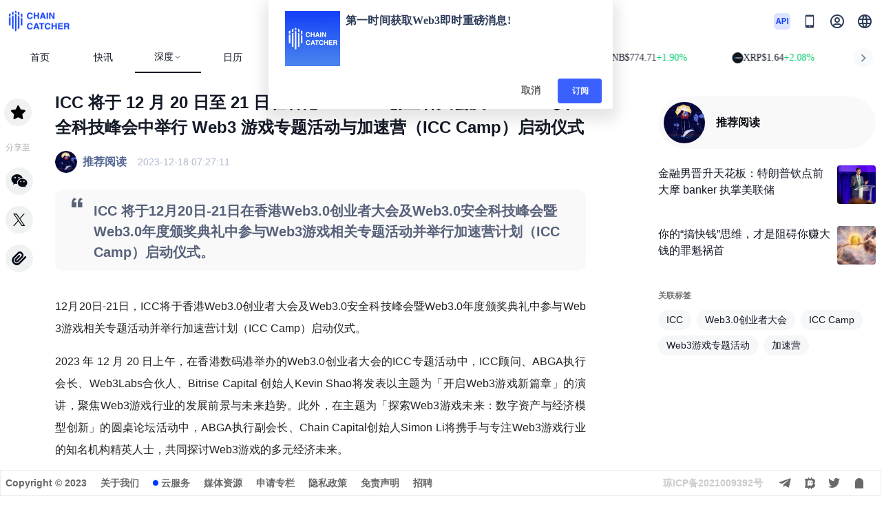

--- FILE ---
content_type: text/html; charset=utf-8
request_url: https://www.chaincatcher.com/article/2108820
body_size: 22473
content:
<!doctype html>
<html data-n-head-ssr lang="zh-CN" data-n-head="%7B%22lang%22:%7B%22ssr%22:%22zh-CN%22%7D%7D">
  <head >
    <meta data-n-head="ssr" charset="utf-8"><meta data-n-head="ssr" name="referrer" content="no-referrer"><meta data-n-head="ssr" name="viewport" content="width=device-width, initial-scale=1.0, maximum-scale=1.0, user-scalable=0"><meta data-n-head="ssr" httpEquiv="cache-control" content="no-cache, no-store, must-revalidate"><meta data-n-head="ssr" name="title" content="ICC 将于 12 月 20 日至 21 日在香港 Web3.0 创业者大会及 Web3.0 安全科技峰会中举行 Web3 游戏专题活动与加速营（ICC Camp）启动仪式 - ChainCatcher"><meta data-n-head="ssr" name="published_time" property="published_time" content="2023-12-18 15:27:11"><meta data-n-head="ssr" name="description" content="ICC 将于12月20日-21日在香港Web3.0创业者大会及Web3.0安全科技峰会暨Web3.0年度颁奖典礼中参与Web3游戏相关专题活动并举行加速营计划（ICC Camp）启动仪式。"><meta data-n-head="ssr" name="keywords" content="ICC,Web3.0创业者大会,ICC Camp,Web3游戏专题活动,加速营"><meta data-n-head="ssr" name="twitter:card" content="summary_large_image"><meta data-n-head="ssr" name="twitter:site" content="@ChainCatcher_"><meta data-n-head="ssr" name="twitter:creator" content="@ChainCatcher_"><meta data-n-head="ssr" name="twitter:title" content="ICC 将于 12 月 20 日至 21 日在香港 Web3.0 创业者大会及 Web3.0 安全科技峰会中举行 Web3 游戏专题活动与加速营（ICC Camp）启动仪式 - ChainCatcher"><meta data-n-head="ssr" name="twitter:description" content="ICC 将于12月20日-21日在香港Web3.0创业者大会及Web3.0安全科技峰会暨Web3.0年度颁奖典礼中参与Web3游戏相关专题活动并举行加速营计划（ICC Camp）启动仪式。"><meta data-n-head="ssr" name="twitter:image" content="https://www.chaincatcher.com/upload/image/20231218/1702886637801-977854-small.jpg"><meta data-n-head="ssr" name="twitter:image:alt" content="ICC 将于 12 月 20 日至 21 日在香港 Web3.0 创业者大会及 Web3.0 安全科技峰会中举行 Web3 游戏专题活动与加速营（ICC Camp）启动仪式 - ChainCatcher"><meta data-n-head="ssr" property="og:title" content="ICC 将于 12 月 20 日至 21 日在香港 Web3.0 创业者大会及 Web3.0 安全科技峰会中举行 Web3 游戏专题活动与加速营（ICC Camp）启动仪式 - ChainCatcher"><meta data-n-head="ssr" property="og:description" content="ICC 将于12月20日-21日在香港Web3.0创业者大会及Web3.0安全科技峰会暨Web3.0年度颁奖典礼中参与Web3游戏相关专题活动并举行加速营计划（ICC Camp）启动仪式。"><meta data-n-head="ssr" property="og:type" content="article"><meta data-n-head="ssr" property="og:site_name" content="ChainCatcher"><meta data-n-head="ssr" property="og:image" content="https://www.chaincatcher.com/upload/image/20231218/1702886637801-977854-small.jpg"><meta data-n-head="ssr" property="og:image:width" content="1200"><meta data-n-head="ssr" property="og:image:height" content="600"><meta data-n-head="ssr" property="og:url" content="https://www.chaincatcher.com/article/2108820"><meta data-n-head="ssr" property="og:locale" content="zh_CN"><meta data-n-head="ssr" property="og:locale:alternate" content="zh_TW"><meta data-n-head="ssr" property="og:locale:alternate" content="en_US"><meta data-n-head="ssr" property="og:locale:alternate" content="ja_JP"><meta data-n-head="ssr" property="og:locale:alternate" content="ko_KR"><meta data-n-head="ssr" data-hid="geo-region" name="geo.region" content="CN-11"><meta data-n-head="ssr" data-hid="geo-placename" name="geo.placename" content="Beijing, China"><meta data-n-head="ssr" data-hid="geo-position" name="geo.position" content="39.9042;116.4074"><meta data-n-head="ssr" data-hid="ICBM" name="ICBM" content="39.9042, 116.4074"><title>ICC 将于 12 月 20 日至 21 日在香港 Web3.0 创业者大会及 Web3.0 安全科技峰会中举行 Web3 游戏专题活动与加速营（ICC Camp）启动仪式 - ChainCatcher</title><link data-n-head="ssr" rel="icon" type="image/x-icon" href="/favicon.ico"><link data-n-head="ssr" rel="alternate" hreflang="zh-CN" href="https://www.chaincatcher.com/article/2108820"><link data-n-head="ssr" rel="alternate" hreflang="zh-TW" href="https://www.chaincatcher.com/zh-tw/article/2108820"><link data-n-head="ssr" rel="alternate" hreflang="en-US" href="https://www.chaincatcher.com/en/article/2108820"><link data-n-head="ssr" rel="alternate" hreflang="ko" href="https://www.chaincatcher.com/ko/article/2108820"><link data-n-head="ssr" rel="alternate" hreflang="ja" href="https://www.chaincatcher.com/ja/article/2108820"><link data-n-head="ssr" rel="alternate" hreflang="x-default" href="https://www.chaincatcher.com/article/2108820"><link data-n-head="ssr" rel="canonical" href="https://www.chaincatcher.com/article/2108820"><script data-n-head="nuxt-jsonld" data-hid="nuxt-jsonld--2a0c1001" type="application/ld+json">{"@context":"https://schema.org","@graph":[{"@type":"BreadcrumbList","itemListElement":[{"@type":"ListItem","position":1,"name":"首页","item":"https://www.chaincatcher.com/"},{"@type":"ListItem","position":2,"name":"文章","item":"https://www.chaincatcher.com/article"},{"@type":"ListItem","position":3,"name":"ICC 将于 12 月 20 日至 21 日在香港 Web3.0 创业者大会及 Web3.0 安全科技峰会中举行 Web3 游戏专题活动与加速营（ICC Camp）启动仪式","item":"https://www.chaincatcher.com/article/2108820"}]},{"@type":"ReportageNewsArticle","headline":"ICC 将于 12 月 20 日至 21 日在香港 Web3.0 创业者大会及 Web3.0 安全科技峰会中举行 Web3 游戏专题活动与加速营（ICC Camp）启动仪式","image":["https://www.chaincatcher.com/upload/image/20231218/1702886637801-977854.jpg"],"description":"ICC 将于12月20日-21日在香港Web3.0创业者大会及Web3.0安全科技峰会暨Web3.0年度颁奖典礼中参与Web3游戏相关专题活动并举行加速营计划（ICC Camp）启动仪式。","articleBody":"12月20日-21日，ICC将于香港Web3.0创业者大会及Web3.0安全科技峰会暨Web3.0年度颁奖典礼中参与Web3游戏相关专题活动并举行加速营计划（ICC Camp）启动仪式。\n\n2023 年 12 月 20 日上午，在香港数码港举办的Web3.0创业者大会的ICC专题活动中，ICC顾问、ABGA执行会长、Web3Labs合伙人、Bitrise Capital 创始人Kevin Shao将发表以主题为「开启Web3游戏新篇章」的演讲，聚焦Web3游戏行业的发展前景与未来趋势。此外，在主题为「探索Web3游戏未来：数字资产与经济模型创新」的圆桌论坛活动中，ABGA执行副会长、Chain Capital创始人Simon Li将携手与专注Web3游戏行业的知名机构精英人士，共同探讨Web3游戏的多元经济未来。\n\n2023年12月21日，在香港数码港举办的Web3.0安全科技峰会暨Web3.0年度颁奖典礼中，香港财政司司长陈茂波先生将发表致辞，同时，ICC也将于大会现场举行加速营（ICC Camp）启动仪式。ICC Camp致力于探索和促进Web3游戏行业生态的发展，目前已得到了ABGA（亚洲链游联盟）与Web3Labs的重点战略支持。ICC Camp的使命是培养和支持未来Web3游戏行业的杰出创业者，在未来赋能更多的优质Web3游戏项目，打造一个强大的全球Web3游戏生态网络。\n\n活动信息：\n\n活动名称：Web3.0创业者大会 ICC专题活动\n时间：2023年12月20日周三（11:00-12:00 UTC+8）\n地点：香港数码港主会场ARENA 场馆\n\n活动名称：加速营（ICC Camp）启动仪式\n时间：2023年12月21日周四（10:00-10:10 UTC+8）\n地点：香港数码港主会场ARENA 场馆","datePublished":"2023-12-18T15:27:11+08:00","dateModified":"2023-12-18T15:27:11+08:00","author":{"@type":"Person","name":"推荐阅读","url":"https://www.chaincatcher.com/specialt/4214"},"editor":{"@type":"Person","name":"推荐阅读"},"publisher":{"@type":"Organization","name":"ChainCatcher","logo":{"@type":"ImageObject","url":"https://www.chaincatcher.com/logo.png"}},"mainEntityOfPage":"https://www.chaincatcher.com/article/2108820","isAccessibleForFree":true,"about":[],"mentions":[],"keywords":"ICC,Web3.0创业者大会,ICC Camp,Web3游戏专题活动,加速营","speakable":{"@type":"SpeakableSpecification","cssSelector":[".article-summary",".key-points"]}}]}</script><link rel="preload" href="/_nuxt/a07dfe2.js" as="script"><link rel="preload" href="/_nuxt/8101dcb.js" as="script"><link rel="preload" href="/_nuxt/css/b7074f5.css" as="style"><link rel="preload" href="/_nuxt/320e80a.js" as="script"><link rel="preload" href="/_nuxt/css/08d447e.css" as="style"><link rel="preload" href="/_nuxt/fa713d7.js" as="script"><link rel="stylesheet" href="/_nuxt/css/b7074f5.css"><link rel="stylesheet" href="/_nuxt/css/08d447e.css">
  </head>
  <body >
    <div data-server-rendered="true" id="__nuxt"><div id="__layout"><div data-app="true" id="app" class="v-application app_wraper v-application--is-ltr theme--light"><div class="v-application--wrap"><header data-fetch-key="layout-header:0" class="header v-sheet theme--light v-toolbar v-toolbar--flat v-app-bar v-app-bar--clipped v-app-bar--fixed" style="height:107px;width:100%;margin-top:0px;transform:translateY(0px);left:0px;right:0px;background-color:#fff;border-color:#fff;" data-v-7b505376><div class="v-toolbar__content" style="height:107px;"><div class="v-overlay overlay_area theme--dark" style="z-index:99;" data-v-7b505376><div class="v-overlay__scrim" style="opacity:0;background-color:#212121;border-color:#212121;"></div></div> <div class="container pa-0" data-v-7b505376><div class="top_area" data-v-7b505376><div class="header_container" data-v-7b505376><div class="row no-gutters align-center justify-space-between" data-v-7b505376><div class="d-flex align-center col-sm-2 col-md-4 col" data-v-7b505376><a href="/" class="d-flex align-center" data-v-7b505376><img src="/_nuxt/img/logo.6e7d2c8.png" alt="logo加载失败" class="img_logo" data-v-7b505376></a></div> <div class="search_area d-none d-md-flex justify-center align-center col-sm-4 col-md-4 col" data-v-7b505376><div class="text_field d-flex justify-center" data-v-7b505376><div class="v-input global_search v-input--hide-details v-input--is-readonly v-input--dense theme--light v-text-field v-text-field--full-width v-text-field--single-line v-text-field--placeholder" data-v-7b505376><div class="v-input__prepend-outer"><span class="search_icon" data-v-7b505376><span class="icon_drop" data-v-7b505376></span></span></div><div class="v-input__control"><div class="v-input__slot"><div class="v-text-field__slot"><input id="input-157075875" placeholder="搜索..." readonly="readonly" type="text" value=""></div></div></div></div></div></div> <div class="logo_area d-flex justify-end align-center col-sm-4 col-md-4 col" data-v-7b505376><!----> <div class="d-flex align-center justify-center d-md-none mobile_search_wrap global_search" style="width:24px;height:24px;background:none;" data-v-7b505376><img src="/_nuxt/img/search.76a5201.png" alt="" style="width:24px;height:24px;" data-v-7b505376></div> <a href="https://github.com/ChainCatcherOfficial" target="_blank" class="d-none d-md-block mr-4" style="width:24px;height:24px;cursor:pointer;" data-v-7b505376><img src="/_nuxt/img/api.67a631e.png" alt="" style="width:24px;height:24px;" data-v-7b505376></a> <div class="d-none d-md-block icon" data-v-7b505376><div class="qrcode_area pb-2" data-v-7b505376><span class="cur_qrcode" data-v-7b505376></span> <span class="download" data-v-7b505376>扫码下载</span></div></div> <div class="scan-box d-flex align-center" style="margin:0 16px;" data-v-7b505376><span class="text no_log" data-v-7b505376><img src="/_nuxt/img/profile.2f55667.png" alt="" data-v-7b505376></span> <!----></div> <div class="v-menu" data-v-7b505376><button type="button" role="button" aria-haspopup="true" aria-expanded="false" class="lang_text v-btn v-btn--text theme--light v-size--default" data-v-7b505376><span class="v-btn__content"><img src="/_nuxt/img/lang.aad807a.png" alt="" style="width:24px;height:24px;" data-v-7b505376></span></button><!----></div></div></div> <div class="d-none mobile_search mb-2" data-v-7b505376><div class="v-input global_search v-input--hide-details v-input--dense theme--light v-text-field v-text-field--placeholder" data-v-7b505376><div class="v-input__prepend-outer"><span class="search_icon" data-v-7b505376><span class="icon_drop" data-v-7b505376></span></span></div><div class="v-input__control"><div class="v-input__slot"><div class="v-text-field__slot"><input id="input-157075878" placeholder="search..." type="text" value=""></div></div></div></div></div></div></div> <div class="nav_wraper py-2" style="display:none;" data-v-7b505376><div class="nav d-flex align-center" data-v-7b505376><div menuActive="" class="nav_item" data-v-7b505376><a href="/" target="" data-v-7b505376><!----> 
              首页
              </a></div><div menuActive="" class="nav_item" data-v-7b505376><a href="/article" target="" data-v-7b505376><!----> 
              文章
              </a></div><div menuActive="" class="nav_item" data-v-7b505376><a href="/news" target="" data-v-7b505376><!----> 
              快讯
              </a></div><div menuActive="" class="nav_item" data-v-7b505376><a href="/special" target="" data-v-7b505376><!----> 
              专题
              </a></div><div menuActive="" class="nav_item" data-v-7b505376><a href="/specialt" target="" data-v-7b505376><!----> 
              专栏
              </a></div><div menuActive="" class="nav_item" data-v-7b505376><a href="/etf" target="" data-v-7b505376><!----> 
              ETF
              </a></div><div menuActive="" class="nav_item" data-v-7b505376><a href="/knowledgeBase" target="" data-v-7b505376><!----> 
              知识库
              </a></div><div menuActive="" class="nav_item" data-v-7b505376><a href="/calendar" target="" data-v-7b505376><!----> 
              日历
              </a></div><div menuActive="" class="nav_item" data-v-7b505376><a href="/activity" target="" data-v-7b505376><!----> 
              活动
              </a></div><div menuActive="" class="nav_item" data-v-7b505376><a href="/toolNav" target="" class="d-none d-md-flex" data-v-7b505376><!----> 
              工具导航
              </a></div></div></div> <div class="head-bottom" style="display:flex;min-height:38px;overflow:hidden;" data-v-7b505376><div class="nav-box" data-v-3d0b8d7d data-v-7b505376><div class="nav-box-pc" data-v-3d0b8d7d><a href="/" target="" class="nav-item nuxt-link-active" data-v-3d0b8d7d>
        首页
      </a><a href="/news" target="" class="nav-item" data-v-3d0b8d7d>
        快讯
      </a><div class="v-menu" data-v-3d0b8d7d><a aria-haspopup="true" aria-expanded="false" class="nav-item ml-0 d-flex flex-row align-center" data-v-3d0b8d7d>
            深度
            <img src="[data-uri]" alt="" class="icon-down" data-v-3d0b8d7d></a><div data-v-3d0b8d7d="" role="menu" class="v-menu__content theme--light rounded-lg nav-menu" style="max-height:auto;min-width:0px;max-width:auto;top:12px;left:0px;transform-origin:top left;z-index:0;display:none;"> <div class="v-list select second-items v-sheet theme--light" data-v-3d0b8d7d><a href="/article" aria-current="page" tabindex="0" role="menuitem" id="list-item-157075886" class="list_item_active v-list-item--active v-list-item v-list-item--dense v-list-item--link theme--light" data-v-3d0b8d7d><div class="second-item" style="min-width:90px;" data-v-3d0b8d7d>
              文章
            </div></a><a href="/specialt" tabindex="0" role="menuitem" id="list-item-157075888" class="v-list-item v-list-item--dense v-list-item--link theme--light" data-v-3d0b8d7d><div class="second-item" style="min-width:90px;" data-v-3d0b8d7d>
              专栏
            </div></a><a href="/special" tabindex="0" role="menuitem" id="list-item-157075890" class="v-list-item v-list-item--dense v-list-item--link theme--light" data-v-3d0b8d7d><div class="second-item" style="min-width:90px;" data-v-3d0b8d7d>
              专题
            </div></a><a href="/etf" tabindex="0" role="menuitem" id="list-item-157075892" class="v-list-item v-list-item--dense v-list-item--link theme--light" data-v-3d0b8d7d><div class="second-item" style="min-width:90px;" data-v-3d0b8d7d>
              ETF
            </div></a></div></div></div><a href="/calendar" target="" class="nav-item" data-v-3d0b8d7d>
        日历
      </a><div class="v-menu" data-v-3d0b8d7d><a aria-haspopup="true" aria-expanded="false" class="nav-item ml-0 d-flex flex-row align-center" data-v-3d0b8d7d>
            发现
            <img src="[data-uri]" alt="" class="icon-down" data-v-3d0b8d7d></a><div data-v-3d0b8d7d="" role="menu" class="v-menu__content theme--light rounded-lg nav-menu" style="max-height:auto;min-width:0px;max-width:auto;top:12px;left:0px;transform-origin:top left;z-index:0;display:none;"> <div class="v-list select second-items v-sheet theme--light" data-v-3d0b8d7d><a href="/activity" tabindex="0" role="menuitem" id="list-item-157075899" class="v-list-item v-list-item--dense v-list-item--link theme--light" data-v-3d0b8d7d><div class="second-item" style="min-width:90px;" data-v-3d0b8d7d>
              活动
            </div></a><a href="/knowledgeBase" tabindex="0" role="menuitem" id="list-item-157075901" class="v-list-item v-list-item--dense v-list-item--link theme--light" data-v-3d0b8d7d><div class="second-item" style="min-width:90px;" data-v-3d0b8d7d>
              知识库
            </div></a><a href="/toolNav" tabindex="0" role="menuitem" id="list-item-157075903" class="v-list-item v-list-item--dense v-list-item--link theme--light" data-v-3d0b8d7d><div class="second-item" style="min-width:90px;" data-v-3d0b8d7d>
              工具导航
            </div></a></div></div></div></div> <!----> <!----></div> <div class="marquee-wrapper" data-v-4e423b78 data-v-7b505376><div class="arrow left" data-v-4e423b78><img src="[data-uri]" alt data-v-4e423b78></div> <div class="marquee" data-v-4e423b78><div class="marquee-content" style="transform:translateX(0px);" data-v-4e423b78><div class="token-item" data-v-4e423b78><img src="https://public.rootdata.com/images/b6/1666341517173.jpg" alt class="token-img" data-v-4e423b78> <span class="token-name" data-v-4e423b78>BTC</span> <span class="token-price" data-v-4e423b78>$78,502.92</span> <span class="token-change change-up" data-v-4e423b78>+1.14%</span></div><div class="token-item" data-v-4e423b78><img src="https://public.rootdata.com/images/b6/1703249591096.jpg" alt class="token-img" data-v-4e423b78> <span class="token-name" data-v-4e423b78>ETH</span> <span class="token-price" data-v-4e423b78>$2,346.94</span> <span class="token-change change-up" data-v-4e423b78>+0.62%</span></div><div class="token-item" data-v-4e423b78><img src="https://public.rootdata.com/images/b6/1667991810349.jpg" alt class="token-img" data-v-4e423b78> <span class="token-name" data-v-4e423b78>BNB</span> <span class="token-price" data-v-4e423b78>$774.71</span> <span class="token-change change-up" data-v-4e423b78>+1.90%</span></div><div class="token-item" data-v-4e423b78><img src="https://public.rootdata.com/images/b15/1666341931142.jpg" alt class="token-img" data-v-4e423b78> <span class="token-name" data-v-4e423b78>XRP</span> <span class="token-price" data-v-4e423b78>$1.64</span> <span class="token-change change-up" data-v-4e423b78>+2.08%</span></div><div class="token-item" data-v-4e423b78><img src="https://public.rootdata.com/images/b15/1666364340995.jpg" alt class="token-img" data-v-4e423b78> <span class="token-name" data-v-4e423b78>SOL</span> <span class="token-price" data-v-4e423b78>$104.35</span> <span class="token-change change-up" data-v-4e423b78>+1.55%</span></div><div class="token-item" data-v-4e423b78><img src="https://public.rootdata.com/images/b6/1668593152266.jpg" alt class="token-img" data-v-4e423b78> <span class="token-name" data-v-4e423b78>TRX</span> <span class="token-price" data-v-4e423b78>$0.2834</span> <span class="token-change change-down" data-v-4e423b78>-0.92%</span></div><div class="token-item" data-v-4e423b78><img src="https://public.rootdata.com/images/b15/1666342910836.jpg" alt class="token-img" data-v-4e423b78> <span class="token-name" data-v-4e423b78>DOGE</span> <span class="token-price" data-v-4e423b78>$0.1082</span> <span class="token-change change-up" data-v-4e423b78>+3.15%</span></div><div class="token-item" data-v-4e423b78><img src="https://public.rootdata.com/images/b15/1666345671320.jpg" alt class="token-img" data-v-4e423b78> <span class="token-name" data-v-4e423b78>ADA</span> <span class="token-price" data-v-4e423b78>$0.3023</span> <span class="token-change change-up" data-v-4e423b78>+4.85%</span></div><div class="token-item" data-v-4e423b78><img src="https://public.rootdata.com/images/b6/1688464258839.jpg" alt class="token-img" data-v-4e423b78> <span class="token-name" data-v-4e423b78>BCH</span> <span class="token-price" data-v-4e423b78>$535.96</span> <span class="token-change change-up" data-v-4e423b78>+2.54%</span></div><div class="token-item" data-v-4e423b78><img src="https://public.rootdata.com/images/b16/1666513899328.jpg" alt class="token-img" data-v-4e423b78> <span class="token-name" data-v-4e423b78>LINK</span> <span class="token-price" data-v-4e423b78>$9.84</span> <span class="token-change change-up" data-v-4e423b78>+2.90%</span></div><div class="token-item" data-v-4e423b78><img src="https://public.rootdata.com/images/b12/1687927316246.jpg" alt class="token-img" data-v-4e423b78> <span class="token-name" data-v-4e423b78>HYPE</span> <span class="token-price" data-v-4e423b78>$32.32</span> <span class="token-change change-up" data-v-4e423b78>+9.55%</span></div><div class="token-item" data-v-4e423b78><img src="https://public.rootdata.com/images/b12/1747711205885.png" alt class="token-img" data-v-4e423b78> <span class="token-name" data-v-4e423b78>AAVE</span> <span class="token-price" data-v-4e423b78>$128.28</span> <span class="token-change change-up" data-v-4e423b78>+2.35%</span></div><div class="token-item" data-v-4e423b78><img src="https://public.rootdata.com/images/b6/1744523743365.jpg" alt class="token-img" data-v-4e423b78> <span class="token-name" data-v-4e423b78>SUI</span> <span class="token-price" data-v-4e423b78>$1.13</span> <span class="token-change change-up" data-v-4e423b78>+2.90%</span></div><div class="token-item" data-v-4e423b78><img src="https://public.rootdata.com/images/b15/1666344010515.jpg" alt class="token-img" data-v-4e423b78> <span class="token-name" data-v-4e423b78>XLM</span> <span class="token-price" data-v-4e423b78>$0.1813</span> <span class="token-change change-up" data-v-4e423b78>+2.79%</span></div><div class="token-item" data-v-4e423b78><img src="https://public.rootdata.com/images/b6/1759897757189.jpg" alt class="token-img" data-v-4e423b78> <span class="token-name" data-v-4e423b78>ZEC</span> <span class="token-price" data-v-4e423b78>$295.05</span> <span class="token-change change-up" data-v-4e423b78>+0.13%</span></div> <div class="token-item" data-v-4e423b78><img src="https://public.rootdata.com/images/b6/1666341517173.jpg" alt class="token-img" data-v-4e423b78> <span class="token-name" data-v-4e423b78>BTC</span> <span class="token-price" data-v-4e423b78>$78,502.92</span> <span class="token-change change-up" data-v-4e423b78>+1.14%</span></div><div class="token-item" data-v-4e423b78><img src="https://public.rootdata.com/images/b6/1703249591096.jpg" alt class="token-img" data-v-4e423b78> <span class="token-name" data-v-4e423b78>ETH</span> <span class="token-price" data-v-4e423b78>$2,346.94</span> <span class="token-change change-up" data-v-4e423b78>+0.62%</span></div><div class="token-item" data-v-4e423b78><img src="https://public.rootdata.com/images/b6/1667991810349.jpg" alt class="token-img" data-v-4e423b78> <span class="token-name" data-v-4e423b78>BNB</span> <span class="token-price" data-v-4e423b78>$774.71</span> <span class="token-change change-up" data-v-4e423b78>+1.90%</span></div><div class="token-item" data-v-4e423b78><img src="https://public.rootdata.com/images/b15/1666341931142.jpg" alt class="token-img" data-v-4e423b78> <span class="token-name" data-v-4e423b78>XRP</span> <span class="token-price" data-v-4e423b78>$1.64</span> <span class="token-change change-up" data-v-4e423b78>+2.08%</span></div><div class="token-item" data-v-4e423b78><img src="https://public.rootdata.com/images/b15/1666364340995.jpg" alt class="token-img" data-v-4e423b78> <span class="token-name" data-v-4e423b78>SOL</span> <span class="token-price" data-v-4e423b78>$104.35</span> <span class="token-change change-up" data-v-4e423b78>+1.55%</span></div><div class="token-item" data-v-4e423b78><img src="https://public.rootdata.com/images/b6/1668593152266.jpg" alt class="token-img" data-v-4e423b78> <span class="token-name" data-v-4e423b78>TRX</span> <span class="token-price" data-v-4e423b78>$0.2834</span> <span class="token-change change-down" data-v-4e423b78>-0.92%</span></div><div class="token-item" data-v-4e423b78><img src="https://public.rootdata.com/images/b15/1666342910836.jpg" alt class="token-img" data-v-4e423b78> <span class="token-name" data-v-4e423b78>DOGE</span> <span class="token-price" data-v-4e423b78>$0.1082</span> <span class="token-change change-up" data-v-4e423b78>+3.15%</span></div><div class="token-item" data-v-4e423b78><img src="https://public.rootdata.com/images/b15/1666345671320.jpg" alt class="token-img" data-v-4e423b78> <span class="token-name" data-v-4e423b78>ADA</span> <span class="token-price" data-v-4e423b78>$0.3023</span> <span class="token-change change-up" data-v-4e423b78>+4.85%</span></div><div class="token-item" data-v-4e423b78><img src="https://public.rootdata.com/images/b6/1688464258839.jpg" alt class="token-img" data-v-4e423b78> <span class="token-name" data-v-4e423b78>BCH</span> <span class="token-price" data-v-4e423b78>$535.96</span> <span class="token-change change-up" data-v-4e423b78>+2.54%</span></div><div class="token-item" data-v-4e423b78><img src="https://public.rootdata.com/images/b16/1666513899328.jpg" alt class="token-img" data-v-4e423b78> <span class="token-name" data-v-4e423b78>LINK</span> <span class="token-price" data-v-4e423b78>$9.84</span> <span class="token-change change-up" data-v-4e423b78>+2.90%</span></div><div class="token-item" data-v-4e423b78><img src="https://public.rootdata.com/images/b12/1687927316246.jpg" alt class="token-img" data-v-4e423b78> <span class="token-name" data-v-4e423b78>HYPE</span> <span class="token-price" data-v-4e423b78>$32.32</span> <span class="token-change change-up" data-v-4e423b78>+9.55%</span></div><div class="token-item" data-v-4e423b78><img src="https://public.rootdata.com/images/b12/1747711205885.png" alt class="token-img" data-v-4e423b78> <span class="token-name" data-v-4e423b78>AAVE</span> <span class="token-price" data-v-4e423b78>$128.28</span> <span class="token-change change-up" data-v-4e423b78>+2.35%</span></div><div class="token-item" data-v-4e423b78><img src="https://public.rootdata.com/images/b6/1744523743365.jpg" alt class="token-img" data-v-4e423b78> <span class="token-name" data-v-4e423b78>SUI</span> <span class="token-price" data-v-4e423b78>$1.13</span> <span class="token-change change-up" data-v-4e423b78>+2.90%</span></div><div class="token-item" data-v-4e423b78><img src="https://public.rootdata.com/images/b15/1666344010515.jpg" alt class="token-img" data-v-4e423b78> <span class="token-name" data-v-4e423b78>XLM</span> <span class="token-price" data-v-4e423b78>$0.1813</span> <span class="token-change change-up" data-v-4e423b78>+2.79%</span></div><div class="token-item" data-v-4e423b78><img src="https://public.rootdata.com/images/b6/1759897757189.jpg" alt class="token-img" data-v-4e423b78> <span class="token-name" data-v-4e423b78>ZEC</span> <span class="token-price" data-v-4e423b78>$295.05</span> <span class="token-change change-up" data-v-4e423b78>+0.13%</span></div></div></div> <div class="arrow right" data-v-4e423b78><img src="[data-uri]" alt data-v-4e423b78></div></div></div> <div class="mobie_search" style="display:none;" data-v-7b505376><div class="menu-btn" data-v-7b505376><img src="[data-uri]" alt="mobie-menu" class="mobie-menu" data-v-7b505376></div> <div class="mobie-global-search" data-v-7b505376><div class="global_search_content" data-v-7b505376><div class="v-input global_search v-input--hide-details v-input--dense theme--light v-text-field v-text-field--placeholder" data-v-7b505376><div class="v-input__control"><div class="v-input__slot"><div class="v-text-field__slot"><input id="input-157075906" placeholder="搜索..." type="text" value=""></div><div class="v-input__append-inner"><span class="search_icon" style="margin-top:8px;" data-v-7b505376><span class="icon_drop" data-v-7b505376></span></span></div></div></div></div></div> <!----></div></div> <div class="mobie_drawer" data-v-7b505376><!----> <div class="drawer" data-v-7b505376><div class="mobile_menu" data-v-7b505376><div class="nav_item" data-v-7b505376><a href="/" target="" data-v-7b505376>
                首页
              </a></div><div class="nav_item" data-v-7b505376><a href="/article" target="" data-v-7b505376>
                文章
              </a></div><div class="nav_item" data-v-7b505376><a href="/news" target="" data-v-7b505376>
                快讯
              </a></div><div class="nav_item" data-v-7b505376><a href="/special" target="" data-v-7b505376>
                专题
              </a></div><div class="nav_item" data-v-7b505376><a href="/specialt" target="" data-v-7b505376>
                专栏
              </a></div><div class="nav_item" data-v-7b505376><a href="/etf" target="" data-v-7b505376>
                ETF
              </a></div><div class="nav_item" data-v-7b505376><a href="/knowledgeBase" target="" data-v-7b505376>
                知识库
              </a></div><div class="nav_item" data-v-7b505376><a href="/calendar" target="" data-v-7b505376>
                日历
              </a></div><div class="nav_item" data-v-7b505376><a href="/activity" target="" data-v-7b505376>
                活动
              </a></div><div class="nav_item" data-v-7b505376><a href="/toolNav" target="" class="d-none d-md-flex" data-v-7b505376>
                工具导航
              </a></div></div></div></div> <!----></div></div></header> <div class="v-overlay global_loading theme--dark" style="z-index:999;" data-v-38507a5c><div class="v-overlay__scrim" style="opacity:0;background-color:#000000;border-color:#000000;"></div></div> <!----> <main class="v-main scroll_bar pb-md-10 cust-main" style="padding-top:107px;padding-right:0px;padding-bottom:0px;padding-left:0px;"><div class="v-main__wrap"><div class="container details_wraper" data-v-b4d6c690 data-v-b4d6c690 data-v-29f978dc><nav aria-label="Breadcrumb" style="display:none;" data-v-b4d6c690><a href="/">首页</a> <a href="/article" data-v-b4d6c690>
      文章
    </a> <span data-v-b4d6c690>ICC 将于 12 月 20 日至 21 日在香港 Web3.0 创业者大会及 Web3.0 安全科技峰会中举行 Web3 游戏专题活动与加速营（ICC Camp）启动仪式</span></nav> <div class="row no-gutters justify-space-between" data-v-b4d6c690 data-v-b4d6c690><div class="left_area col-lg-8 col-12" data-v-b4d6c690 data-v-b4d6c690><div class="row" data-v-b4d6c690 data-v-b4d6c690><div class="share_wrap col col-1" data-v-b4d6c690 data-v-b4d6c690><div class="share_area" data-v-b4d6c690><button type="button" class="collect_btn mb-6 v-btn v-btn--icon v-btn--round theme--light v-size--default" data-v-b4d6c690><span class="v-btn__content"><img src="/_nuxt/img/collect.0becb3d.png" alt="collect" data-v-b4d6c690></span></button> <div class="text mb-5" data-v-b4d6c690>
              分享至
            </div> <a class="items weixin mb-4" data-v-b4d6c690><div class="weixin_share pb-2" data-v-b4d6c690><span class="qr_code" data-v-b4d6c690><!----></span> <span class="text" data-v-b4d6c690>微信扫码</span></div></a> <a href="https://twitter.com/intent/tweet?title=ICC%20%E5%B0%86%E4%BA%8E%2012%20%E6%9C%88%2020%20%E6%97%A5%E8%87%B3%2021%20%E6%97%A5%E5%9C%A8%E9%A6%99%E6%B8%AF%20Web3.0%20%E5%88%9B%E4%B8%9A%E8%80%85%E5%A4%A7%E4%BC%9A%E5%8F%8A%20Web3.0%20%E5%AE%89%E5%85%A8%E7%A7%91%E6%8A%80%E5%B3%B0%E4%BC%9A%E4%B8%AD%E4%B8%BE%E8%A1%8C%20Web3%20%E6%B8%B8%E6%88%8F%E4%B8%93%E9%A2%98%E6%B4%BB%E5%8A%A8%E4%B8%8E%E5%8A%A0%E9%80%9F%E8%90%A5%EF%BC%88ICC%20Camp%EF%BC%89%E5%90%AF%E5%8A%A8%E4%BB%AA%E5%BC%8F&amp;url=https://www.chaincatcher.com/article/2108820" target="_blank" class="items twitter mb-4" data-v-b4d6c690></a> <a class="items paperClip mb-4" data-v-b4d6c690></a></div></div> <div class="col-sm-11 col-12" data-v-b4d6c690 data-v-b4d6c690><h1 class="article_title mt-0 mt-md-4" data-v-b4d6c690>ICC 将于 12 月 20 日至 21 日在香港 Web3.0 创业者大会及 Web3.0 安全科技峰会中举行 Web3 游戏专题活动与加速营（ICC Camp）启动仪式</h1> <!----> <div id="ai-summary" itemscope="itemscope" itemtype="https://schema.org/WebPageElement" itemprop="mainContentOfPage" class="visually-hidden" data-v-b4d6c690><meta itemprop="name" content="AI Summary" data-v-b4d6c690> <strong data-v-b4d6c690>Summary:</strong> <span itemprop="description" data-v-b4d6c690>
              ICC 将于12月20日-21日在香港Web3.0创业者大会及Web3.0安全科技峰会暨Web3.0年度颁奖典礼中参与Web3游戏相关专题活动并举行加速营计划（ICC Camp）启动仪式。
            </span></div> <div class="author d-flex align-center justify-space-between mt-4" data-v-b4d6c690><div class="information d-flex align-center" data-v-b4d6c690><a href="/specialt/4214" target="_blank" class="head" data-v-b4d6c690><div class="v-avatar" style="height:32px;min-width:32px;width:32px;" data-v-b4d6c690><img src="https://www.chaincatcher.com//upload/image/20231227/1703665035593-174200.jpg" format="webp" data-v-b4d6c690></div> <span class="name ml-1 text_ellipsis" data-v-b4d6c690>推荐阅读</span></a> <div class="time ml-4" data-v-b4d6c690>
                2023-12-18 15:27:11
              </div></div> <div class="d-flex d-md-none flex-row align-center" data-v-b4d6c690><button type="button" class="collect_btn_mobile mr-1 v-btn v-btn--icon v-btn--round theme--light v-size--default" data-v-b4d6c690><span class="v-btn__content"><img src="/_nuxt/img/collect.0becb3d.png" alt="collect" data-v-b4d6c690></span></button> <span data-v-b4d6c690>收藏</span></div></div> <div class="abstract d-flex px-6 py-3 mt-6" data-v-b4d6c690><img src="[data-uri]" data-v-b4d6c690> <span class="text ml-4 pt-1" data-v-b4d6c690>ICC 将于12月20日-21日在香港Web3.0创业者大会及Web3.0安全科技峰会暨Web3.0年度颁奖典礼中参与Web3游戏相关专题活动并举行加速营计划（ICC Camp）启动仪式。</span></div> <div class="rich_text_content mt-9" data-v-b4d6c690><p style="text-align: justify; font-size: 16px; font-weight: inherit; word-break: break-all; line-height: 2; font-family: PingFang SC,Helvetica Neue,Helvetica,Arial,Hiragino Sans GB,Heiti SC,Microsoft YaHei,WenQuanYi Micro Hei,sans-serif;">12月20日-21日，ICC将于香港Web3.0创业者大会及Web3.0安全科技峰会暨Web3.0年度颁奖典礼中参与Web3游戏相关专题活动并举行加速营计划（ICC Camp）启动仪式。</p>
<p style="text-align: justify; font-size: 16px; font-weight: inherit; word-break: break-all; line-height: 2; font-family: PingFang SC,Helvetica Neue,Helvetica,Arial,Hiragino Sans GB,Heiti SC,Microsoft YaHei,WenQuanYi Micro Hei,sans-serif;">2023 年 12 月 20 日上午，在香港数码港举办的Web3.0创业者大会的ICC专题活动中，ICC顾问、ABGA执行会长、Web3Labs合伙人、Bitrise Capital 创始人Kevin Shao将发表以主题为「开启Web3游戏新篇章」的演讲，聚焦Web3游戏行业的发展前景与未来趋势。此外，在主题为「探索Web3游戏未来：数字资产与经济模型创新」的圆桌论坛活动中，ABGA执行副会长、Chain Capital创始人Simon Li将携手与专注Web3游戏行业的知名机构精英人士，共同探讨Web3游戏的多元经济未来。</p>
<p style="text-align: justify; font-size: 16px; font-weight: inherit; word-break: break-all; line-height: 2; font-family: PingFang SC,Helvetica Neue,Helvetica,Arial,Hiragino Sans GB,Heiti SC,Microsoft YaHei,WenQuanYi Micro Hei,sans-serif;">2023年12月21日，在香港数码港举办的Web3.0安全科技峰会暨Web3.0年度颁奖典礼中，香港财政司司长陈茂波先生将发表致辞，同时，ICC也将于大会现场举行加速营（ICC Camp）启动仪式。ICC Camp致力于探索和促进Web3游戏行业生态的发展，目前已得到了ABGA（亚洲链游联盟）与Web3Labs的重点战略支持。ICC Camp的使命是培养和支持未来Web3游戏行业的杰出创业者，在未来赋能更多的优质Web3游戏项目，打造一个强大的全球Web3游戏生态网络。</p>
<h4 style="font-family: 'PingFang SC', 'Helvetica Neue', Helvetica, Arial, 'Hiragino Sans GB', 'Heiti SC', 'Microsoft YaHei', 'WenQuanYi Micro Hei', sans-serif; font-size: 18px; line-height: 2;">活动信息：</h4>
<p>活动名称：Web3.0创业者大会 ICC专题活动<br style="font-size: inherit; font-family: PingFang SC,Helvetica Neue,Helvetica,Arial,Hiragino Sans GB,Heiti SC,Microsoft YaHei,WenQuanYi Micro Hei,sans-serif;" />时间：2023年12月20日周三（11:00-12:00 UTC+8）<br style="font-size: inherit; font-family: PingFang SC,Helvetica Neue,Helvetica,Arial,Hiragino Sans GB,Heiti SC,Microsoft YaHei,WenQuanYi Micro Hei,sans-serif;" />地点：香港数码港主会场ARENA 场馆</p>
<p>活动名称：加速营（ICC Camp）启动仪式<br style="font-size: inherit; font-family: PingFang SC,Helvetica Neue,Helvetica,Arial,Hiragino Sans GB,Heiti SC,Microsoft YaHei,WenQuanYi Micro Hei,sans-serif;" />时间：2023年12月21日周四（10:00-10:10 UTC+8）<br style="font-size: inherit; font-family: PingFang SC,Helvetica Neue,Helvetica,Arial,Hiragino Sans GB,Heiti SC,Microsoft YaHei,WenQuanYi Micro Hei,sans-serif;" />地点：香港数码港主会场ARENA 场馆</p></div> <!----> <div class="mobile_tag associated_labels mt-9" data-v-b4d6c690><div class="labels_title" data-v-b4d6c690>
              关联标签
            </div> <div class="labels_content d-flex flex-wrap mt-3" data-v-b4d6c690><a href="/tags/ICC" target="_blank" class="items mr-2 mb-2 px-3 py-1" data-v-b4d6c690>
                ICC
              </a><a href="/tags/Web3.0%E5%88%9B%E4%B8%9A%E8%80%85%E5%A4%A7%E4%BC%9A" target="_blank" class="items mr-2 mb-2 px-3 py-1" data-v-b4d6c690>
                Web3.0创业者大会
              </a><a href="/tags/ICC%20Camp" target="_blank" class="items mr-2 mb-2 px-3 py-1" data-v-b4d6c690>
                ICC Camp
              </a><a href="/tags/Web3%E6%B8%B8%E6%88%8F%E4%B8%93%E9%A2%98%E6%B4%BB%E5%8A%A8" target="_blank" class="items mr-2 mb-2 px-3 py-1" data-v-b4d6c690>
                Web3游戏专题活动
              </a><a href="/tags/%E5%8A%A0%E9%80%9F%E8%90%A5" target="_blank" class="items mr-2 mb-2 px-3 py-1" data-v-b4d6c690>
                加速营
              </a></div></div> <div class="tip_offs mt-8" data-v-b4d6c690>链捕手ChainCatcher提醒，请广大读者理性看待区块链，切实提高风险意识，警惕各类虚拟代币发行与炒作， 站内所有内容仅系市场信息或相关方观点，不构成任何形式投资建议。如发现站内内容含敏感信息，可点击<a class="tip_offs_btn" style="color: rgba(19, 25, 38, 1); font-size: 12px;" href="https://support.qq.com/products/348386" target="_blank">“举报”</a>，我们会及时处理。</div> <div class="risk-box mt-4" data-v-b4d6c690><img src="[data-uri]" alt="warnning" data-v-b4d6c690> <span data-v-b4d6c690>风险提示</span></div> <!----></div></div></div> <div class="right_col col-lg-3 col" data-v-b4d6c690 data-v-b4d6c690><div class="right_area" data-v-b4d6c690><div class="hot_author pa-2 d-flex align-center" data-v-b4d6c690><a rel="" href="/specialt/4214" target="_blank" class="author d-flex align-center" data-v-b1f6d7d6 data-v-b4d6c690><img alt="推荐阅读" src="https://www.chaincatcher.com//upload/image/20231227/1703665035593-174200.jpg" format="webp" style="width:60px;height:60px;border-radius:50%;" data-v-b1f6d7d6> <div class="detailed_info pl-4 flex-grow-1" data-v-b1f6d7d6><h3 class="name text_ellipsis" style="font-family:PingFangSC-Semibold, PingFang SC,Helvetica Neue,Helvetica,Arial,Hiragino Sans GB,Heiti SC,Microsoft YaHei,WenQuanYi Micro Hei,sans-serif;color:#0A0E14;" data-v-b1f6d7d6>推荐阅读</h3> <!----> <!----></div></a></div> <div class="hot_article_list mt-6" data-v-b4d6c690><a href="/article/2242128" target="_blank" class="items mb-8 d-flex justify-space-between" data-v-b4d6c690><div class="text text_multiLine_ellipsis" data-v-b4d6c690>金融男晋升天花板：特朗普钦点前大摩 banker 执掌美联储</div> <div class="images" data-v-b4d6c690><img src="https://www.chaincatcher.com/upload/image/20260131/1769829312988-35478.webp" format="webp" alt="金融男晋升天花板：特朗普钦点前大摩 banker 执掌美联储" data-v-b4d6c690></div></a><a href="/article/2241137" target="_blank" class="items mb-8 d-flex justify-space-between" data-v-b4d6c690><div class="text text_multiLine_ellipsis" data-v-b4d6c690>你的“搞快钱”思维，才是阻碍你赚大钱的罪魁祸首</div> <div class="images" data-v-b4d6c690><img src="https://www.chaincatcher.com/upload/image/20260128/1769587431393-908532.webp" format="webp" alt="你的“搞快钱”思维，才是阻碍你赚大钱的罪魁祸首" data-v-b4d6c690></div></a></div> <!----> <!----> <div class="associated_labels mt-9" data-v-b4d6c690><div class="labels_title" data-v-b4d6c690>
            关联标签
          </div> <div class="labels_content d-flex flex-wrap mt-3" data-v-b4d6c690><a href="/tags/ICC" class="items mr-2 mb-2 px-3 py-1" data-v-b4d6c690>
              ICC
            </a><a href="/tags/Web3.0%E5%88%9B%E4%B8%9A%E8%80%85%E5%A4%A7%E4%BC%9A" class="items mr-2 mb-2 px-3 py-1" data-v-b4d6c690>
              Web3.0创业者大会
            </a><a href="/tags/ICC%20Camp" class="items mr-2 mb-2 px-3 py-1" data-v-b4d6c690>
              ICC Camp
            </a><a href="/tags/Web3%E6%B8%B8%E6%88%8F%E4%B8%93%E9%A2%98%E6%B4%BB%E5%8A%A8" class="items mr-2 mb-2 px-3 py-1" data-v-b4d6c690>
              Web3游戏专题活动
            </a><a href="/tags/%E5%8A%A0%E9%80%9F%E8%90%A5" class="items mr-2 mb-2 px-3 py-1" data-v-b4d6c690>
              加速营
            </a></div></div></div></div></div> <div class="related_reading mt-8" data-v-b4d6c690><div class="label" data-v-b4d6c690>
      相关阅读
    </div> <div class="row hot_paper mt-4" data-v-b4d6c690 data-v-b4d6c690><div class="article_list col-md-3 col-12" data-v-b4d6c690 data-v-b4d6c690><a tabindex="0" href="/article/2134328" target="_blank" class="article_card read-item v-card v-card--link v-sheet theme--light" data-v-b4d6c690><img src="https://www.chaincatcher.com/upload/image/20240719/1721375716495-334000.webp" alt="Big Demo Day：聚焦 Web3 游戏的创新与投资机遇" format="webp" data-v-b4d6c690> <div class="v-card__title" data-v-b4d6c690><p class="text" data-v-b4d6c690>Big Demo Day：聚焦 Web3 游戏的创新与投资机遇</p></div></a></div><div class="article_list col-md-3 col-12" data-v-b4d6c690 data-v-b4d6c690><a tabindex="0" href="/article/2120373" target="_blank" class="article_card read-item v-card v-card--link v-sheet theme--light" data-v-b4d6c690><img src="https://www.chaincatcher.com/upload/image/20240412/1712892870116-386246.webp" alt="全球 Web3 行业大会见证：Landlord 登场香港，引发关注" format="webp" data-v-b4d6c690> <div class="v-card__title" data-v-b4d6c690><p class="text" data-v-b4d6c690>全球 Web3 行业大会见证：Landlord 登场香港，引发关注</p></div></a></div><div class="article_list col-md-3 col-12" data-v-b4d6c690 data-v-b4d6c690><a tabindex="0" href="/article/2117861" target="_blank" class="article_card read-item v-card v-card--link v-sheet theme--light" data-v-b4d6c690><img src="https://www.chaincatcher.com/upload/image/20240320/1710918843343-708565.webp" alt="打造 Web3 游戏明日之星：ICC Camp 一期营新加坡线下课圆满落幕" format="webp" data-v-b4d6c690> <div class="v-card__title" data-v-b4d6c690><p class="text" data-v-b4d6c690>打造 Web3 游戏明日之星：ICC Camp 一期营新加坡线下课圆满落幕</p></div></a></div><div class="article_list col-md-3 col-12" data-v-b4d6c690 data-v-b4d6c690><a tabindex="0" href="/article/2115705" target="_blank" class="article_card read-item v-card v-card--link v-sheet theme--light" data-v-b4d6c690><img src="https://www.chaincatcher.com/upload/image/20240301/1709270882841-69928.webp" alt="Zetrix &amp; Web3Labs 全球加速器计划正式开启项目报名" format="webp" data-v-b4d6c690> <div class="v-card__title" data-v-b4d6c690><p class="text" data-v-b4d6c690>Zetrix &amp; Web3Labs 全球加速器计划正式开启项目报名</p></div></a></div></div></div> <div class="v-dialog__container" data-v-2c878270 data-v-b4d6c690><!----></div></div></div></main> <div class="footer" data-v-4fb46663><div class="content global_width d-flex flex-column flex-md-row justify-sm-space-between align-center" data-v-4fb46663><div class="text d-flex align-center pt-4 pt-sm-0" data-v-4fb46663><div class="items mr-0 mr-md-10 pb-2 pb-sm-0 items-copry-right" data-v-4fb46663><span data-v-4fb46663>Copyright © 2023 </span></div> <div class="items mr-0 mr-md-10 pb-2 pb-sm-0" data-v-4fb46663><a href="/pages/about" target="_blank" data-v-4fb46663>关于我们</a></div> <div class="items mr-0 mr-md-10 pb-2 pb-sm-0 items-market" data-v-4fb46663><div class="new_animate" data-v-4fb46663></div> <a href="/aws" target="_blank" data-v-4fb46663>
          云服务
        </a></div> <div class="items mr-0 mr-md-10 pb-2 pb-sm-0" data-v-4fb46663><a href="https://drive.google.com/drive/folders/1wakK7uQFykInHq7v3q-6d4kTPUrxLN5k" rel="nofollow" target="_blank" data-v-4fb46663>
          媒体资源
        </a></div> <div class="d-none d-md-block items mr-0 mr-md-10 pb-2 pb-sm-0" data-v-4fb46663><span data-v-4fb46663>申请专栏</span></div> <div class="items mr-0 mr-md-10 pb-2 pb-sm-0" data-v-4fb46663><a href="/static/privacyPolicy" target="_blank" data-v-4fb46663>隐私政策</a></div> <div class="items mr-0 mr-md-10 pb-2 pb-sm-0" data-v-4fb46663><a href="/static/disclaimer" target="_blank" data-v-4fb46663>免责声明</a></div> <div class="odiv_mb_show items mr-0 mr-md-10 pb-2 pb-sm-0" data-v-4fb46663><a rel="nofollow" href="https://github.com/ChainCatcherOfficial" target="_blank" data-v-4fb46663>
          API
        </a></div> <div class="items items-job mr-0 mr-md-10 pb-2 pb-sm-0" data-v-4fb46663><a rel="nofollow" href="https://charming-mochi-125.notion.site/26fab530c59642548dc8ae27d2769925?pvs=4 " target="_blank" data-v-4fb46663>招聘
        </a></div> <div class="items items-links links mr-0 mr-md-10 pb-2 pb-sm-0" data-v-4fb46663><a rel="nofollow" href="https://t.me/chaincatcher" target="_blank" class="icon icon1" data-v-4fb46663></a> <a rel="nofollow" href="https://btok360.com/chaincatcher" target="_blank" class="icon icon4" data-v-4fb46663></a> <a rel="nofollow" href="https://twitter.com/ChainCatcher_" target="_blank" class="icon icon2" data-v-4fb46663></a> <a rel="nofollow" href="https://mirror.xyz/0x8C4d5E90196325FB22Fff37C97D7984a37e51D11" target="_blank" class="icon icon3" data-v-4fb46663></a></div></div> <div class="links hide-mobile-links d-flex align-center pb-2 pb-sm-0" data-v-4fb46663><div class="d-none d-md-block items mr-0 mr-md-10 record" data-v-4fb46663><a rel="nofollow" href="https://beian.miit.gov.cn/?spm=a2c4g.11186623.0.0.26b45bb6J585QD#/Integrated/index" data-v-4fb46663>琼ICP备2021009392号
        </a></div> <a rel="nofollow" href="https://t.me/chaincatcher" target="_blank" class="icon icon1 mr-3" data-v-4fb46663></a> <a rel="nofollow" href="https://btok360.com/chaincatcher" target="_blank" class="icon icon4 mr-3" data-v-4fb46663></a> <a rel="nofollow" href="https://twitter.com/ChainCatcher_" target="_blank" class="icon icon2 mr-3" data-v-4fb46663></a> <a rel="nofollow" href="https://mirror.xyz/0x8C4d5E90196325FB22Fff37C97D7984a37e51D11" target="_blank" class="icon icon3 mr-3" data-v-4fb46663></a></div> <div class="d-block d-md-none items mr-0 mr-md-10 pb-4 record" data-v-4fb46663><a rel="nofollow" href="https://beian.miit.gov.cn/?spm=a2c4g.11186623.0.0.26b45bb6J585QD#/Integrated/index" data-v-4fb46663>琼ICP备2021009392号
      </a></div></div></div> <div class="v-snack v-snack--bottom v-snack--centered v-snack--has-background"><div class="v-snack__wrapper v-sheet theme--dark" style="display:none;"><div role="status" aria-live="polite" class="v-snack__content">
    
</div><div class="v-snack__action "></div></div></div> <div class="open_app_area" data-v-7476f6e4><div class="app_read d-flex justify-space-between align-center pa-3" style="transform:translateX(0px);" data-v-7476f6e4><div class="left_area d-flex" data-v-7476f6e4><img src="/_nuxt/img/app_icon.3a3b261.png" alt="app_icon" loading="lazy" format="webp" data-v-7476f6e4> <div class="ml-2 text_area d-flex flex-wrap align-content-space-around" data-v-7476f6e4><span class="name" data-v-7476f6e4>ChainCatcher</span> <span class="briefIn" data-v-7476f6e4>与创新者共建Web3世界</span></div></div> <div class="right_area ml-2" data-v-7476f6e4><button type="button" class="v-btn v-btn--outlined theme--light v-size--default primary--text" data-v-7476f6e4><span class="v-btn__content"><!---->
                打开App
            </span></button></div></div> <div class="topping pa-1" style="display:none;" data-v-7476f6e4><img src="/_nuxt/img/topping.a7564a0.png" alt="topping" loading="lazy" format="webp" data-v-7476f6e4></div></div> <!----></div></div></div></div><script>window.__NUXT__=(function(a,b,c,d,e,f,g,h,i,j,k,l,m,n,o,p,q,r,s,t,u,v,w,x,y,z,A,B,C,D,E,F,G,H,I,J,K,L,M,N,O,P,Q,R,S,T,U,V,W,X,Y,Z,_,$,aa,ab,ac,ad,ae,af,ag,ah,ai,aj,ak,al,am,an,ao,ap,aq,ar,as,at,au,av,aw,ax,ay,az,aA,aB,aC,aD,aE,aF,aG){return {layout:"default",data:[{isMobile:c,hideShare:c,currentType:a,articleData:{articleType:m,asoItems:[],createBy:57,createByName:"mia",createTime:u,createTimeBackup:u,dataType:a,description:"12月20日-21日，ICC将于香港Web3.0创业者大会及Web3.0安全科技峰会暨Web3.0年度颁奖典礼中参与Web3游戏相关专题活动并举行加速营计划（ICC Camp）启动仪式。\n\n2023 年 12 月 20 日上午，在香港数码港举办的Web3.0创业者大会的ICC专题活动中，ICC顾问、ABGA执行会长、Web3Labs合伙人、Bitrise Capital 创始人Kevin Shao将发表以主题为「开启Web3游戏新篇章」的演讲，聚焦Web3游戏行业的发展前景与未来趋势。此外，在主题为「探索Web3游戏未来：数字资产与经济模型创新」的圆桌论坛活动中，ABGA执行副会长、Chain Capital创始人Simon Li将携手与专注Web3游戏行业的知名机构精英人士，共同探讨Web3游戏的多元经济未来。\n\n2023年12月21日，在香港数码港举办的Web3.0安全科技峰会暨Web3.0年度颁奖典礼中，香港财政司司长陈茂波先生将发表致辞，同时，ICC也将于大会现场举行加速营（ICC Camp）启动仪式。ICC Camp致力于探索和促进Web3游戏行业生态的发展，目前已得到了ABGA（亚洲链游联盟）与Web3Labs的重点战略支持。ICC Camp的使命是培养和支持未来Web3游戏行业的杰出创业者，在未来赋能更多的优质Web3游戏项目，打造一个强大的全球Web3游戏生态网络。\n\n活动信息：\n\n活动名称：Web3.0创业者大会 ICC专题活动\n时间：2023年12月20日周三（11:00-12:00 UTC+8）\n地点：香港数码港主会场ARENA 场馆\n\n活动名称：加速营（ICC Camp）启动仪式\n时间：2023年12月21日周四（10:00-10:10 UTC+8）\n地点：香港数码港主会场ARENA 场馆",digest:"ICC 将于12月20日-21日在香港Web3.0创业者大会及Web3.0安全科技峰会暨Web3.0年度颁奖典礼中参与Web3游戏相关专题活动并举行加速营计划（ICC Camp）启动仪式。",docBody:"\u003Cp style=\"text-align: justify; font-size: 16px; font-weight: inherit; word-break: break-all; line-height: 2; font-family: PingFang SC,Helvetica Neue,Helvetica,Arial,Hiragino Sans GB,Heiti SC,Microsoft YaHei,WenQuanYi Micro Hei,sans-serif;\"\u003E12月20日-21日，ICC将于香港Web3.0创业者大会及Web3.0安全科技峰会暨Web3.0年度颁奖典礼中参与Web3游戏相关专题活动并举行加速营计划（ICC Camp）启动仪式。\u003C\u002Fp\u003E\n\u003Cp style=\"text-align: justify; font-size: 16px; font-weight: inherit; word-break: break-all; line-height: 2; font-family: PingFang SC,Helvetica Neue,Helvetica,Arial,Hiragino Sans GB,Heiti SC,Microsoft YaHei,WenQuanYi Micro Hei,sans-serif;\"\u003E2023 年 12 月 20 日上午，在香港数码港举办的Web3.0创业者大会的ICC专题活动中，ICC顾问、ABGA执行会长、Web3Labs合伙人、Bitrise Capital 创始人Kevin Shao将发表以主题为「开启Web3游戏新篇章」的演讲，聚焦Web3游戏行业的发展前景与未来趋势。此外，在主题为「探索Web3游戏未来：数字资产与经济模型创新」的圆桌论坛活动中，ABGA执行副会长、Chain Capital创始人Simon Li将携手与专注Web3游戏行业的知名机构精英人士，共同探讨Web3游戏的多元经济未来。\u003C\u002Fp\u003E\n\u003Cp style=\"text-align: justify; font-size: 16px; font-weight: inherit; word-break: break-all; line-height: 2; font-family: PingFang SC,Helvetica Neue,Helvetica,Arial,Hiragino Sans GB,Heiti SC,Microsoft YaHei,WenQuanYi Micro Hei,sans-serif;\"\u003E2023年12月21日，在香港数码港举办的Web3.0安全科技峰会暨Web3.0年度颁奖典礼中，香港财政司司长陈茂波先生将发表致辞，同时，ICC也将于大会现场举行加速营（ICC Camp）启动仪式。ICC Camp致力于探索和促进Web3游戏行业生态的发展，目前已得到了ABGA（亚洲链游联盟）与Web3Labs的重点战略支持。ICC Camp的使命是培养和支持未来Web3游戏行业的杰出创业者，在未来赋能更多的优质Web3游戏项目，打造一个强大的全球Web3游戏生态网络。\u003C\u002Fp\u003E\n\u003Ch4 style=\"font-family: 'PingFang SC', 'Helvetica Neue', Helvetica, Arial, 'Hiragino Sans GB', 'Heiti SC', 'Microsoft YaHei', 'WenQuanYi Micro Hei', sans-serif; font-size: 18px; line-height: 2;\"\u003E活动信息：\u003C\u002Fh4\u003E\n\u003Cp\u003E活动名称：Web3.0创业者大会 ICC专题活动\u003Cbr style=\"font-size: inherit; font-family: PingFang SC,Helvetica Neue,Helvetica,Arial,Hiragino Sans GB,Heiti SC,Microsoft YaHei,WenQuanYi Micro Hei,sans-serif;\" \u002F\u003E时间：2023年12月20日周三（11:00-12:00 UTC+8）\u003Cbr style=\"font-size: inherit; font-family: PingFang SC,Helvetica Neue,Helvetica,Arial,Hiragino Sans GB,Heiti SC,Microsoft YaHei,WenQuanYi Micro Hei,sans-serif;\" \u002F\u003E地点：香港数码港主会场ARENA 场馆\u003C\u002Fp\u003E\n\u003Cp\u003E活动名称：加速营（ICC Camp）启动仪式\u003Cbr style=\"font-size: inherit; font-family: PingFang SC,Helvetica Neue,Helvetica,Arial,Hiragino Sans GB,Heiti SC,Microsoft YaHei,WenQuanYi Micro Hei,sans-serif;\" \u002F\u003E时间：2023年12月21日周四（10:00-10:10 UTC+8）\u003Cbr style=\"font-size: inherit; font-family: PingFang SC,Helvetica Neue,Helvetica,Arial,Hiragino Sans GB,Heiti SC,Microsoft YaHei,WenQuanYi Micro Hei,sans-serif;\" \u002F\u003E地点：香港数码港主会场ARENA 场馆\u003C\u002Fp\u003E",fbStatus:a,fbType:a,feat:{bg:"\u002Fupload\u002Fimage\u002F20231227\u002F1703665035593-174200.jpg",clickNum:32183,createBy:D,createByName:"yifan",createTime:"2023-06-27 20:48:34",dataType:a,des:d,hotness:b,id:E,isTj:b,name:"推荐阅读",shareNum:m,sortNum:b,status:a,type:b},featId:E,featureId:b,hits:1411,id:2108820,invCollectNum:b,invHits:b,invShareNum:b,isAuthorized:a,isCollect:b,isHot:b,isProportionalThumb:b,isSearch:b,keywords:"ICC,Web3.0创业者大会,ICC Camp,Web3游戏专题活动,加速营",newsFlashFlag:b,newsFlashType:a,releaseTime:u,shareNum:432,showIndex:b,status:a,tagNames:["ICC","Web3.0创业者大会","ICC Camp","Web3游戏专题活动","加速营"],thumb:"\u002Fupload\u002Fimage\u002F20231218\u002F1702886637801-977854.jpg",title:"ICC 将于 12 月 20 日至 21 日在香港 Web3.0 创业者大会及 Web3.0 安全科技峰会中举行 Web3 游戏专题活动与加速营（ICC Camp）启动仪式",topping:b,type:a},hotArticleList:[{articleType:a,createTime:F,dataType:a,description:"作者：WST\n\n\n\n\n鲍威尔任期将于2026年5月结束，2025年全年，关于谁将接替鲍威尔的猜测甚嚣尘上。\n\n终于，这个问题在美东时间1月30日，有了确定的答案：Kevin Warsh\n\n特朗普正式提名美联储新主席，金融圈震动\n\n美东时间周五上午，美国总统特朗普正式提名Kevin Warsh为美联储新主席，接替鲍威尔。这一决定结束了长达5个月的美联储掌门人博弈，也将这位深耕美联储与华尔街多年的“老将”推上风口浪尖。\n\n消息公布后，特朗普已经在Truth Social上发文力挺Warsh：“我认识Kevin很久了，毫不怀疑他会成为史上最伟大的美联储主席之一，没有之一”。\n\ncr. truthsocial\n\n现年56岁的Kevin Warsh曾是特朗普2017年考虑的美联储主席人选。但败给了鲍威尔，不过看到鲍威尔加息之后川普就开始后悔没选Warsh了\n\n回顾这位美联储新掌门人的过去，他获得斯坦福大学公共政策学士学位，主修经济学和政治学；之后进入哈佛法学院学习，并于1995年以优异成绩获得法学博士学位；他还曾在麻省理工学院斯隆管理学院和哈佛商学院修读市场经济学和债务资本市场课程。\n\nWarsh早年在摩根士丹利做并购，晋升为并购部门的执行董事。2006年被小布什提名进美联储，当时年仅35岁的沃什是美联储历史上最年轻的任命。\n\n2008年金融危机时，他凭借华尔街人脉，成了美联储和华尔街之间的 “关键联络员”。\n\n这里插一嘴，Warsh事业的飞升，一部分来自个人的优秀，另一部分得益于其婚姻。Warsh与妻子是斯坦福大学校友，其妻子Jane Lauder是雅诗兰黛创始人的孙女，身价约26亿美元，目前担任Clinque全球品牌总裁，Warsh的岳父罗Ronald Lauder是特朗普的老友兼重要支持者，是第一个向特朗普提出买下格陵兰岛的人，这也为Warsh在政界和商界都提供了独特的人脉资源。\n\n深厚的政策履历和华尔街认可度，让市场对这一提名的反应相对平稳。市场普遍认为，Warsh不会完全听命于特朗普，既懂政策又懂市场是Warsh的优势，能平衡华尔街和白宫的诉求，其政策决策也将兼顾市场规律与政治诉求。但他的“华尔街底色”也让外界担心，政策可能会偏向金融机构，而非普通民众。\n\n特朗普与鲍威尔的矛盾早已公开化。自2018年鲍威尔就任美联储主席以来，特朗普就不断抨击其政策，即便2025年下半年美联储连续三次降息，仍未能平息特朗普的不满。特朗普甚至起诉鲍威尔对美联储管理不善，并称其马上就要滚蛋：\n\ncr. CNBC\n\n而Warsh本人在2025年7月的CNBC采访中，就曾直言不讳地呼吁美联储“改朝换代”。 这番表态也预示着他若上任，可能会打破美联储以往注重共识的政策风格，带来更强硬的改革姿态。\n\n值得注意的是，此次提名诞生于美联储数十年来最动荡的时刻：\n\n通胀尚未回落至2%的目标水平；\n\n政府债务规模持续攀升；\n\n美联储的货币政策更是面临前所未有的政治干预压力……\n\n此前，特朗普政府曾多次提议加强白宫对美联储的管控，甚至要求美联储主席在制定利率前需与总统协商。关于有美联储独立性的讨论，已经从学术圈的理论之争，变成了市场和公众的现实关切。\n\nWarsh的上任之路也绝非坦途。共和党参议员Thom Tillis就明确表示，在司法部完成对美联储的调查前，他将阻止所有美联储提名候选人的投票。\n\n除了政治阻力，沃什还将面临严峻的经济挑战：通胀居高不下，劳动力市场陷入“不裁员也不招工”的停滞状态，政策制定可谓进退两难。\n\n具体市场会如何反应，我们可以交给时间去回答。\n\n话说回来，这场美联储主席的“争夺战”，曾一度吸引11位候选人入局，涵盖前美联储官员、知名经济学家和华尔街大佬。在财政部长Scott Bessent主导的筛选后，候选人名单逐步缩减至5人、再到4人。以下就是最热门的几位候选人：\n\nKevin Hassett，从80%支持率跌到1%\n\n在2025年底，Kevin Hassett几乎是市场公认的下任美联储主席头号候选人，当时在预测平台上，Hassett的占比甚至超过了80%，但截至2026年1月29日，其获提名概率已暴跌至1%，彻底退出核心竞争队列。\n\n过去几十年来，Kevin Hassett一直是华盛顿和华尔街的常客。\n\n哈塞特1962年出生在格林菲尔德，获得斯沃斯莫尔学院经济学本科学位，随后获得宾夕法尼亚大学经济学博士学位，曾任哥伦比亚商学院助理、副教授。\n\n20世纪90年代，哈塞特曾在美联储研究和统计部担任经济学家，此后他在保守派智库美国企业研究所 (AEI) 工作了数年，从事税收政策、财政问题和股票市场研究。他还合著《Dow 36,000》，这是一本关于预测美股被低估的书。\n\n哈塞特在2017至2019年担任白宫经济顾问委员会主席，于今年1月重返白宫，担任国家经济委员会主任，成为特朗普总统最高级的经济政策顾问，也是制定关税战略、税收政策和政府通胀信息的核心人物。\n\ncr. WSJ\n\n哈塞特一直是特朗普的忠实拥护者，被特朗普看重的一点，就是和总统在“降息”这件事上完全同频。他呼应川普观点尖锐批评美联储和鲍威尔称降息速度太慢，甚至对外公开证实白宫正在研究特朗普是否可以出于某种原因解雇鲍威尔。\n\nChristopher Waller\n\nChristopher Waller算是美联储内部人士，2019年就被特朗普提名进美联储，如今是美联储理事。\n\nWaller是贝米吉州立大学经济学学士，后分别获得华盛顿州立大学硕士和博士学位，于2009年加入圣路易斯联邦储备银行，担任研究主管，还曾担任该行的执行副总裁。\n\n去年7月，他和Bowman一起反对美联储“不降息”的决定，成为30多年来首次双人反对的案例，足见他对降息的态度有多坚决。不过和哈塞特比，Waller的政治色彩淡很多，更偏向技术派。\n\nRick Rieder\n\nRick Rieder可是候选人里的“华尔街大牌”：资产管理巨头BlackRock的全球固定收益首席投资官。Rieder负责贝莱德约2.4万亿美元的资产，这相当于手握半个美联储的“钱袋子”。\n\ncr. BlackRock\n\nRieder拥有埃默里大学金融学士学位，后又获得宾大沃顿商学院工商管理硕士学位，他曾任职于雷曼兄弟担任全球自营投资平台全球自营策略团队的负责人。在2009年加入BlackRock前Rieder曾任R3 Capital Partners总裁兼首席执行官。\n\nMichelle Bowman\n\nMichelle Bowman是特朗普2018年任命的美联储理事，今年还被特朗普提名担任美联储监管副主席，算是美联储里的“硬茬”。\n\nBowman的背景也很有意思：她的家族拥有堪萨斯州最古老的银行之一——Farmers & Drovers Bank。她在伦敦还有自己创办的公共事务和咨询公司鲍曼集团。在政治场上，Bowman从参议员多尔的实习生做起，之后又先后担任美国众议院交通和基础设施委员会的法律顾问和政府改革与监督委员会的法律顾问。\n\n她的核心观点是：美联储已经落后于形势，降息必须果断，甚至要更快、更大幅度。这种强硬的降息态度，和特朗普的诉求高度契合。\n\n此外，特朗普也曾经常表示希望现任财政部长Scott Bessent担任主席，但Bessent已多次拒绝。\n\n \n\n欢迎加入 ChainCatcher 官方社群\n\nTelegram订阅：https:\u002F\u002Ft.me\u002Fchaincatcher；\n\n推特官方账号：https:\u002F\u002Fx.com\u002FChainCatcher_",digest:"Kevin Warsh 将接替鲍威尔担任美联储主席。",eventStr:d,fbStatus:a,featId:b,featureId:b,id:2242128,isAuthorized:a,isHot:b,isSearch:b,isShow:a,keywords:"Kevin Warsh,特朗普,美联储,鲍威尔,华尔街",keywordsSelect:",Kevin Warsh,特朗普,美联储,鲍威尔,华尔街,",multilingualThumb:d,newsFlashFlag:b,newsFlashType:a,releaseTime:F,showIndex:b,status:a,tagNames:["Kevin Warsh","特朗普","美联储","鲍威尔","华尔街"],thumb:"\u002Fupload\u002Fimage\u002F20260131\u002F1769829312988-35478.webp",title:"金融男晋升天花板：特朗普钦点前大摩 banker 执掌美联储",topping:b,type:a,updateTime:"2026-01-31 11:58:20"},{articleType:a,createTime:G,digest:"币圈不是一个比拼“谁赚得猛”的比赛，而是一个比拼“谁活得久”的幸存者游戏。",eventStr:d,featId:b,featureId:b,id:2241137,isHot:b,isShow:a,keywords:"比特币,投资,叙事,熊市,复利,共识,周期",keywordsSelect:",比特币,投资,叙事,熊市,复利,共识,周期,",multilingualThumb:d,newsFlashFlag:b,newsFlashType:a,releaseTime:G,tagNames:["比特币","投资","叙事","熊市","复利","共识","周期"],thumb:"\u002Fupload\u002Fimage\u002F20260128\u002F1769587431393-908532.webp",title:"你的“搞快钱”思维，才是阻碍你赚大钱的罪魁祸首",topping:b,type:a}],relatedReadingList:[{createTime:H,id:2134328,releaseTime:H,thumb:"\u002Fupload\u002Fimage\u002F20240719\u002F1721375716495-334000.webp",title:"Big Demo Day：聚焦 Web3 游戏的创新与投资机遇",type:a},{createTime:I,id:2120373,releaseTime:I,thumb:"\u002Fupload\u002Fimage\u002F20240412\u002F1712892870116-386246.webp",title:"全球 Web3 行业大会见证：Landlord 登场香港，引发关注",type:a},{createTime:J,id:2117861,releaseTime:J,thumb:"\u002Fupload\u002Fimage\u002F20240320\u002F1710918843343-708565.webp",title:"打造 Web3 游戏明日之星：ICC Camp 一期营新加坡线下课圆满落幕",type:a},{createTime:K,id:2115705,releaseTime:K,thumb:"\u002Fupload\u002Fimage\u002F20240301\u002F1709270882841-69928.webp",title:"Zetrix & Web3Labs 全球加速器计划正式开启项目报名",type:a}],knowledgeBase:{},financingData:[{tableData:[{amountType:a,amountUnit:h,createTime:"2026-02-02 18:39:34",curTypeEnName:i,curTypeName:j,facAmount:"350",facAmountUs:3500000,facDate:n,facDateType:a,id:10231,intd:"Euclid Protocol 是一个由 Nibiru 驱动的统一跨链流动性基础设施，可以无缝连接到的结算层（Nibiru），在整个生态系统中提供低滑点和公平价格。该框架基于 Euclid 专有的 LiquiSync 模型，使任何链或协议都可以轻松访问。",investList:[],itemId:12656,itemName:L,logoImg:M,lssuingCode:d,publishDate:n,roundsEnName:"Seed",roundsName:"种子轮",status:a,linkUrl:"https:\u002F\u002Fwww.rootdata.com\u002Fzh\u002FProjects\u002Fdetail\u002FEuclid Protocol?k=MTI2NTY=",imgUrl:M,project:L,money:"350万美元",time:N},{amountType:a,amountUnit:h,createTime:"2026-02-02 14:08:04",curTypeEnName:i,curTypeName:j,facAmount:"3500",facAmountUs:35000000,facDate:n,facDateType:a,id:10230,intd:"Jupiter 是一个基于 Solana 的 DEX 聚合器，用于为寻求尽可能最佳价格和最小滑点的交易者收集流动性。Jupiter 最初被设想为交易引擎，此后该协议推出了针对不同类型用户的许多不同产品，例如：美元成本平均 (DCA)、限价单、永续交易，以及最近的 Launchpad。",investList:[],itemId:10000,itemName:O,logoImg:P,lssuingCode:"JUP",publishDate:n,roundsEnName:Q,roundsName:R,status:a,linkUrl:"https:\u002F\u002Fwww.rootdata.com\u002Fzh\u002FProjects\u002Fdetail\u002FJupiter?k=MTAwMDA=",imgUrl:P,project:O,money:"3500万美元",time:N},{amountType:o,amountUnit:h,createTime:"2026-01-31 14:22:28",curTypeEnName:i,curTypeName:j,facAmount:"未披露",facDate:S,facDateType:a,id:10229,intd:"Quantra 是一个结合 RWA 与 AI 概念的区块链基础设施协议，旨在将计算能力和能源资产进行代币化，使其能够在链上被验证、映射、交易和治理。",investList:[],itemId:23599,itemName:T,logoImg:U,lssuingCode:"QTA",publishDate:S,roundsEnName:Q,roundsName:R,status:a,linkUrl:"https:\u002F\u002Fwww.rootdata.com\u002Fzh\u002FProjects\u002Fdetail\u002FQuantra?k=MjM1OTk=",imgUrl:U,project:T,money:"--",time:"01-30"},{amountType:a,amountUnit:h,createTime:"2026-01-30 09:59:44",curTypeEnName:i,curTypeName:j,facAmount:"5000",facAmountUs:50000000,facDate:k,facDateType:a,id:10228,intd:V,investList:[],itemId:W,itemName:p,logoImg:q,lssuingCode:d,publishDate:k,roundsEnName:"Public Sale",roundsName:"公募轮",status:a,linkUrl:X,imgUrl:q,project:p,money:"5000万美元",time:v},{amountType:a,amountUnit:h,createTime:"2026-01-30 09:42:36",curTypeEnName:i,curTypeName:j,facAmount:"2550",facAmountUs:25500000,facDate:k,facDateType:a,id:10227,intd:V,investList:[],itemId:W,itemName:p,logoImg:q,lssuingCode:d,publishDate:k,roundsEnName:"Series A",roundsName:"A轮",status:a,valuation:"100000",valuationUs:1000000000,linkUrl:X,imgUrl:q,project:p,money:"2550万美元",time:v},{amountType:a,amountUnit:h,createTime:"2026-01-29 22:11:10",curTypeEnName:i,curTypeName:j,facAmount:"4500",facAmountUs:45000000,facDate:k,facDateType:a,id:10226,intd:"Talos 提供机构级技术基础设施，支持数字资产交易和采购的整个生命周期，包括流动性采购、价格发现、交易执行、结算、借贷和借贷。 Talos 平台通过单一入口将参与当今加密资产市场结构的各种参与者——机构投资者、主要经纪商、交易所、场外交易柜台、贷方和托管人——联系起来。",investList:[],itemId:4056,itemName:Y,logoImg:Z,lssuingCode:d,publishDate:k,roundsEnName:"Series B",roundsName:"B轮",status:a,valuation:"150000",valuationUs:1500000000,linkUrl:"https:\u002F\u002Fwww.rootdata.com\u002Fzh\u002FProjects\u002Fdetail\u002FTalos?k=NDA1Ng==",imgUrl:Z,project:Y,money:"4500万美元",time:v}]}],detailBanner:[]}],fetch:{"layout-header:0":{basicConfig:{scanCodePath:"https:\u002F\u002Fwww.chaincatcher.com\u002Fdownload\u002F",twitterPath:{},multipartyStatistics:{}},getDefaultAvatar:{},searchValue:d,menuActive:d,menuOptions:[{name:_,to:w},{name:$,to:r},{name:aa,to:ab},{name:ac,to:x},{name:ad,to:y},{name:ae,to:z},{name:af,to:A},{name:ag,to:ah},{name:ai,to:s},{enableMobile:l,name:aj,to:B}],menuOptionsV2:[{name:_,to:w},{name:aa,to:ab},{name:"深度",to:r,tabsFilterKey:[r,y,x,z],children:[{name:$,to:r},{name:ad,to:y},{name:ac,to:x},{name:ae,to:z}]},{name:ag,to:ah},{name:"发现",to:s,tabsFilterKey:[s,A,B],children:[{name:ai,to:s},{name:af,to:A},{name:aj,to:B}]}],searchLoading:c,noSlider:c,overlay:c,isCtrl:c,associationalWordList:[],popularSearchTermsList:[],LOGIN_DIALOG_TYPE_SIGNIN:"SIGNIN",LOGIN_DIALOG_TYPE_SIGNUP:"SIGNUP",activeTab:b,langNameMap:{zh:{label:ak,index:b},"zh-tw":{label:al,index:a},en:{label:am,index:o},ja:{label:an,index:ao},ko:{label:ap,index:m}},langs:[{code:"zh",label:ak},{code:"zh-tw",label:al},{code:"en",label:am},{code:"ja",label:an},{code:"ko",label:ap}],selectedLang:t,showQrcode:c,mobieSearchResultShow:c,searchTips:d,showPcNav2:c,tokenList:[{createTime:e,id:a,logoImg:"https:\u002F\u002Fpublic.rootdata.com\u002Fimages\u002Fb6\u002F1666341517173.jpg",percentChange24:1.14205627,price:78502.9286615338,sortNum:200,source:a,sourceId:o,status:a,subExchangeName:f,subExchangeSymbol:aq,symbol:aq,type:a,updateTime:g},{createTime:e,id:o,logoImg:"https:\u002F\u002Fpublic.rootdata.com\u002Fimages\u002Fb6\u002F1703249591096.jpg",percentChange24:.61982546,price:2346.9578898353,sortNum:199,source:a,sourceId:ar,status:a,subExchangeName:f,subExchangeSymbol:as,symbol:as,type:a,updateTime:g},{createTime:e,id:ao,logoImg:"https:\u002F\u002Fpublic.rootdata.com\u002Fimages\u002Fb6\u002F1667991810349.jpg",percentChange24:1.90231752,price:774.7165571217,sortNum:198,source:a,sourceId:3894,status:a,subExchangeName:f,subExchangeSymbol:at,symbol:at,type:a,updateTime:g},{createTime:e,id:m,logoImg:"https:\u002F\u002Fpublic.rootdata.com\u002Fimages\u002Fb15\u002F1666341931142.jpg",percentChange24:2.0784665711,price:1.64,sortNum:197,source:a,sourceId:au,status:a,subExchangeName:f,subExchangeSymbol:av,symbol:av,type:a,updateTime:g},{createTime:e,id:5,logoImg:"https:\u002F\u002Fpublic.rootdata.com\u002Fimages\u002Fb15\u002F1666364340995.jpg",percentChange24:1.549291046,price:104.35,sortNum:196,source:a,sourceId:117,status:a,subExchangeName:f,subExchangeSymbol:aw,symbol:aw,type:a,updateTime:g},{createTime:e,id:6,logoImg:"https:\u002F\u002Fpublic.rootdata.com\u002Fimages\u002Fb6\u002F1668593152266.jpg",percentChange24:-.9249196754,price:.283474,sortNum:195,source:a,sourceId:119,status:a,subExchangeName:f,subExchangeSymbol:ax,symbol:ax,type:a,updateTime:g},{createTime:e,id:7,logoImg:"https:\u002F\u002Fpublic.rootdata.com\u002Fimages\u002Fb15\u002F1666342910836.jpg",percentChange24:3.1496891458,price:.108259,sortNum:194,source:a,sourceId:19,status:a,subExchangeName:f,subExchangeSymbol:ay,symbol:ay,type:a,updateTime:C},{createTime:e,id:8,logoImg:"https:\u002F\u002Fpublic.rootdata.com\u002Fimages\u002Fb15\u002F1666345671320.jpg",percentChange24:4.8458439421,price:.302315,sortNum:193,source:a,sourceId:50,status:a,subExchangeName:f,subExchangeSymbol:az,symbol:az,type:a,updateTime:g},{createTime:e,id:9,logoImg:"https:\u002F\u002Fpublic.rootdata.com\u002Fimages\u002Fb6\u002F1688464258839.jpg",percentChange24:2.54058976,price:535.9695728071,sortNum:192,source:a,sourceId:204,status:a,subExchangeName:f,subExchangeSymbol:aA,symbol:aA,type:a,updateTime:g},{createTime:e,id:au,logoImg:"https:\u002F\u002Fpublic.rootdata.com\u002Fimages\u002Fb16\u002F1666513899328.jpg",percentChange24:2.8954048562,price:9.84,sortNum:191,source:a,sourceId:185,status:a,subExchangeName:f,subExchangeSymbol:aB,symbol:aB,type:a,updateTime:g},{createTime:e,id:11,logoImg:"https:\u002F\u002Fpublic.rootdata.com\u002Fimages\u002Fb12\u002F1687927316246.jpg",percentChange24:9.5526151305,price:32.32,sortNum:190,source:a,sourceId:8394,status:a,subExchangeName:f,subExchangeSymbol:aC,symbol:aC,type:a,updateTime:g},{createTime:e,id:ar,logoImg:"https:\u002F\u002Fpublic.rootdata.com\u002Fimages\u002Fb12\u002F1747711205885.png",percentChange24:2.3460604094,price:128.28,sortNum:189,source:a,sourceId:106,status:a,subExchangeName:f,subExchangeSymbol:aD,symbol:aD,type:a,updateTime:C},{createTime:e,id:13,logoImg:"https:\u002F\u002Fpublic.rootdata.com\u002Fimages\u002Fb6\u002F1744523743365.jpg",percentChange24:2.896469376,price:1.15,sortNum:188,source:a,sourceId:2797,status:a,subExchangeName:f,subExchangeSymbol:aE,symbol:aE,type:a,updateTime:g},{createTime:e,id:14,logoImg:"https:\u002F\u002Fpublic.rootdata.com\u002Fimages\u002Fb15\u002F1666344010515.jpg",percentChange24:2.7883174091,price:.181352,sortNum:187,source:a,sourceId:D,status:a,subExchangeName:f,subExchangeSymbol:aF,symbol:aF,type:a,updateTime:g},{createTime:e,id:15,logoImg:"https:\u002F\u002Fpublic.rootdata.com\u002Fimages\u002Fb6\u002F1759897757189.jpg",percentChange24:.134198982,price:295.05,sortNum:186,source:a,sourceId:18,status:a,subExchangeName:f,subExchangeSymbol:aG,symbol:aG,type:a,updateTime:C}]}},error:t,state:{wxConfigParams:{appId:"wx805102c2f8a8ce62",nonceStr:"RwcjTlJbD8NNcM1P",signature:"73762d2a2f583174855d4f3b07549df8c7fd99fd",timestamp:"1770060081"},toast:{visible:c,msg:d},isMobile:c,showLoginDialog:c,showConfirm:c,confirmInfo:{title:d,subTitle:d},articleType:a,globalLoading:c,googleStatistics:c,showNotify:c,loginDialogCloseable:l,mobieMenuShow:c,globalSearchVal:d,articleIsFeatured:c,history:{historyList:[]},i18n:{routeParams:{}},auth:{user:t,loggedIn:c,strategy:"local"}},serverRendered:l,routePath:"\u002Farticle\u002F2108820",config:{ISSIGN:l,ISPROD:l,ENV:"production",BASEURL:"https:\u002F\u002Fwww.chaincatcher.com",ROOTDATA_BASEURL:"https:\u002F\u002Fwww.rootdata.com",ENABLE_BETA_AUTH:void 0,_app:{basePath:w,assetsPath:"\u002F_nuxt\u002F",cdnURL:t}}}}(1,0,false,"","2025-12-25 19:02:50","Binance","2026-02-03 03:20:37","万","$","美元","2026-01-29 00:00:00",true,4,"2026-02-02 00:00:00",2,"Flying Tulip","https:\u002F\u002Fpublic.rootdata.com\u002Fimages\u002Fb6\u002F1741578038184.jpg","\u002Farticle","\u002Factivity",null,"2023-12-18 15:27:11","01-29","\u002F","\u002Fspecial","\u002Fspecialt","\u002Fetf","\u002FknowledgeBase","\u002FtoolNav","2026-02-03 03:16:37",28,4214,"2026-01-31 11:15:17","2026-01-28 16:04:06","2024-07-19 15:55:44","2024-04-12 11:03:18","2024-03-20 15:18:20","2024-03-01 13:41:22","Euclid Protocol","https:\u002F\u002Fpublic.rootdata.com\u002Fimages\u002Fb12\u002F1715310611747.jpg","02-02","Jupiter","https:\u002F\u002Fpublic.rootdata.com\u002Fimages\u002Fb12\u002F1698993401443.jpg","Strategic","战略融资","2026-01-30 00:00:00","Quantra","https:\u002F\u002Fpublic.rootdata.com\u002Fimages\u002Fb83\u002F1769834980417.jpg","Flying Tulip 正在构建一个链上金融市场，将现货交易、衍生品、信贷、原生稳定币(ftUSD) 和链上保险整合到一个旨在提高资本效率和透明风险管理的单一交叉保证金系统中。",16644,"https:\u002F\u002Fwww.rootdata.com\u002Fzh\u002FProjects\u002Fdetail\u002FFlying Tulip?k=MTY2NDQ=","Talos","https:\u002F\u002Fpublic.rootdata.com\u002Fimages\u002Fb16\u002F1666701819915.jpg","首页","文章","快讯","\u002Fnews","专题","专栏","ETF","知识库","日历","\u002Fcalendar","活动","工具导航","简体","繁軆","EN","JP",3,"KR","BTC",12,"ETH","BNB",10,"XRP","SOL","TRX","DOGE","ADA","BCH","LINK","HYPE","AAVE","SUI","XLM","ZEC"));</script><script src="/_nuxt/a07dfe2.js" defer></script><script src="/_nuxt/8101dcb.js" defer></script><script src="/_nuxt/320e80a.js" defer></script><script src="/_nuxt/fa713d7.js" defer></script>
  </body>
</html>


--- FILE ---
content_type: text/css; charset=UTF-8
request_url: https://www.chaincatcher.com/_nuxt/css/b7074f5.css
body_size: 104162
content:
.error_wraper[data-v-5f7c76c4]{height:calc(100vh - 170px)}.error_title[data-v-5f7c76c4]{color:#131926;font-family:PingFangSC-Medium,PingFang SC,Helvetica Neue,Helvetica,Arial,Hiragino Sans GB,Heiti SC,Microsoft YaHei,WenQuanYi Micro Hei,sans-serif;font-size:38px;font-weight:500}.prompt[data-v-5f7c76c4]{color:#2d3c59;font-family:PingFangSC;font-size:16px}.error_btn[data-v-5f7c76c4] .v-btn{background:#1541fb;border-radius:28px;height:32px}.error_btn[data-v-5f7c76c4] .v-btn .v-btn__content{color:#fff;font-family:PingFangSC-Medium,PingFang SC,Helvetica Neue,Helvetica,Arial,Hiragino Sans GB,Heiti SC,Microsoft YaHei,WenQuanYi Micro Hei,sans-serif!important;font-size:16px!important;font-weight:500!important}@media(min-width:600px){.error_img[data-v-5f7c76c4]{width:400px}}@media(max-width:600px){.error_img[data-v-5f7c76c4]{height:100%;width:100%}}.new_nav[data-v-7b505376]{position:relative}.header[data-v-7b505376]{background-color:#fff;position:sticky;top:0;z-index:199}.header[data-v-7b505376] .v-toolbar__content{padding:4px 12px}.header .overlay_area[data-v-7b505376]{align-items:start;height:100vh;transform:translateZ(0);z-index:9999}.header .overlay_area .inp_box .global_search[data-v-7b505376]{background:#fff;border-radius:14px 14px 0 0;box-shadow:0 0 12px 0 rgba(82,107,155,.18);height:36px;min-width:440px}.header .overlay_area .inp_box .global_search[data-v-7b505376] .v-text-field__slot input::-moz-placeholder{color:#cdcdcd}.header .overlay_area .inp_box .global_search[data-v-7b505376] .v-text-field__slot input::placeholder{color:#cdcdcd}.header .overlay_area .inp_box .global_search[data-v-7b505376] .v-text-field__slot input{color:#131926}.header .overlay_area .reminder_info[data-v-7b505376]{background-color:#fff;border-radius:0 0 14px 14px;border-top:1px solid #ececec;max-height:460px;overflow:hidden;width:440px}.header .overlay_area .reminder_info .associational_word[data-v-7b505376]{position:relative}.header .overlay_area .reminder_info .associational_word .items[data-v-7b505376]{border-radius:7px;color:#131926;cursor:pointer;font-family:PingFangSC-Medium,PingFang SC,Helvetica Neue,Helvetica,Arial,Hiragino Sans GB,Heiti SC,Microsoft YaHei,WenQuanYi Micro Hei,sans-serif;font-size:14px;font-weight:600}.header .overlay_area .reminder_info .associational_word .items[data-v-7b505376]:hover{background:#faf9f9}.header .overlay_area .reminder_info .search_loading[data-v-7b505376]{height:100px}.header .overlay_area .reminder_info .history .his_label .text[data-v-7b505376]{color:#707070;font-family:PingFangSC-Semibold,PingFang SC,Helvetica Neue,Helvetica,Arial,Hiragino Sans GB,Heiti SC,Microsoft YaHei,WenQuanYi Micro Hei,sans-serif;font-size:12px;font-weight:600}.header .overlay_area .reminder_info .history .his_label .text .v-icon[data-v-7b505376]{color:#707070}.header .overlay_area .reminder_info .history .items[data-v-7b505376]{border-radius:7px;cursor:pointer}.header .overlay_area .reminder_info .history .items[data-v-7b505376]:hover{background:#faf9f9}.header .overlay_area .reminder_info .history .items .text[data-v-7b505376]{color:#131926;display:block;font-family:PingFangSC-Medium,PingFang SC,Helvetica Neue,Helvetica,Arial,Hiragino Sans GB,Heiti SC,Microsoft YaHei,WenQuanYi Micro Hei,sans-serif;font-size:14px;font-weight:600;width:90%}.header .overlay_area .reminder_info .history .items .text .icon[data-v-7b505376]{background:url([data-uri]) no-repeat;background-size:100% 100%;display:inline-block;height:10px;width:10px}.header .overlay_area .reminder_info .history .items .clear[data-v-7b505376]{background:url([data-uri]) no-repeat;background-size:100% 100%;height:8px;width:8px}.header .overlay_area .reminder_info .history .items .clear[data-v-7b505376]:hover{background:url([data-uri]) no-repeat;background-size:100% 100%;height:15px;width:15px}.header .overlay_area .reminder_info .popular_search_terms .popular_label span[data-v-7b505376]{color:#707070;font-family:PingFangSC-Semibold,PingFang SC,Helvetica Neue,Helvetica,Arial,Hiragino Sans GB,Heiti SC,Microsoft YaHei,WenQuanYi Micro Hei,sans-serif;font-size:12px;font-weight:600}.header .overlay_area .reminder_info .popular_search_terms .items[data-v-7b505376]{border:1px solid #efefef;border-radius:14px;color:#131926;cursor:pointer;font-family:PingFangSC-Medium,PingFang SC,Helvetica Neue,Helvetica,Arial,Hiragino Sans GB,Heiti SC,Microsoft YaHei,WenQuanYi Micro Hei,sans-serif;font-size:14px;font-weight:600}.header .overlay_area .reminder_info .popular_search_terms .items[data-v-7b505376]:hover{background-color:#e1e7ff;color:#1542fd}.header .top_area[data-v-7b505376]{width:100%}.header .header_container[data-v-7b505376]{background-color:#fff;margin:0 auto}.header .header_container .img_logo[data-v-7b505376]{height:32px;width:90px}.header .header_container .col[data-v-7b505376],.header .header_container .row[data-v-7b505376]{height:100%}.header .header_container .logo_area .icon[data-v-7b505376]{background:url([data-uri]) no-repeat;background-size:100%;cursor:pointer;height:24px;position:relative;width:24px}.header .header_container .logo_area .icon .qrcode_area[data-v-7b505376]{background-color:#fff;display:none;left:-38px;position:absolute;text-align:center;top:24px;width:121px;z-index:999}.header .header_container .logo_area .icon .qrcode_area .cur_qrcode[data-v-7b505376]{background:url(/_nuxt/img/qrcode.80ad49c.png) no-repeat;background-size:100% 100%;display:block;height:130px;width:130px}.header .header_container .logo_area .icon .qrcode_area .download[data-v-7b505376]{color:#667085;display:block;font-family:PingFangSC-Regular,PingFang SC,Helvetica Neue,Helvetica,Arial,Hiragino Sans GB,Heiti SC,Microsoft YaHei,WenQuanYi Micro Hei,sans-serif;font-size:14px;font-weight:400}.header .header_container .logo_area .icon:hover .qrcode_area[data-v-7b505376]{display:block}.header .header_container .logo_area span[data-v-7b505376]{color:#1541fb;cursor:pointer;font-family:PingFangSC-Semibold,PingFang SC,Helvetica Neue,Helvetica,Arial,Hiragino Sans GB,Heiti SC,Microsoft YaHei,WenQuanYi Micro Hei,sans-serif;font-size:14px;font-weight:600}.header .header_container .logo_area .text[data-v-7b505376]:hover{-webkit-text-decoration:underline;text-decoration:underline}.header .header_container .logo_area .no_log[data-v-7b505376]{display:inline-block;height:24px;width:24px}.header .header_container .logo_area .no_log img[data-v-7b505376]{height:100%;width:100%}.header .header_container .logo_area .font_switching[data-v-7b505376]{background:#eff2f5;border-radius:8px}.header .header_container .logo_area .font_switching .font[data-v-7b505376]{color:#5b6880;display:inline-block;font-family:PingFangSC-Medium,PingFang SC,Helvetica Neue,Helvetica,Arial,Hiragino Sans GB,Heiti SC,Microsoft YaHei,WenQuanYi Micro Hei,sans-serif;font-size:12px;font-weight:500}.header .header_container .logo_area .font_switching .active[data-v-7b505376]{background:#fff;border-radius:4px;box-shadow:0 1px 1px 0 rgba(0,0,0,.05);color:#5b6880}.header .header_container .logo_area .creative_hub span[data-v-7b505376]{color:#131926}.header[data-v-7b505376] .nav_wraper{background-color:#fff;margin:0 auto}.header[data-v-7b505376] .nav_wraper .nav{flex-wrap:nowrap;overflow-x:auto;scrollbar-color:#888 #f1f1f1;scrollbar-width:thin;width:100%}.header[data-v-7b505376] .nav_wraper .nav::-webkit-scrollbar{width:6px}.header[data-v-7b505376] .nav_wraper .nav::-webkit-scrollbar-track{background:#f1f1f1;border-radius:3px}.header[data-v-7b505376] .nav_wraper .nav::-webkit-scrollbar-thumb{background:#888;border-radius:3px}.header[data-v-7b505376] .nav_wraper .nav::-webkit-scrollbar-thumb:hover{background:#555}.header[data-v-7b505376] .nav_wraper .nav .nav_item{display:flex;flex-shrink:0}.header[data-v-7b505376] .nav_wraper .nav .nav_item .new_animate_tow{animation:pulsate-7b505376 2s ease 0s infinite normal none running;background-color:#0038fd;border-radius:100%;box-shadow:0 1px 2px #0038fd;display:inline-block;height:8px;margin-right:2px;margin-top:-1px;transform:scale(1);transition:all .3s ease-in-out 0s;width:8px}.header[data-v-7b505376] .nav_wraper .nav .nav_item a{color:#131926;font-weight:600;line-height:30px;margin-right:30px;position:relative}.header[data-v-7b505376] .nav_wraper .nav .nav_item a.head_active:before{background-color:#131926;border-radius:1px;bottom:0;content:"";height:2px;left:50%;position:absolute;transform:translateX(-50%);width:100%}.header[data-v-7b505376] .nav_wraper .nav .nav_item a .nav_new_icon{height:28px;position:absolute;right:-28px;top:-7px;width:28px}.header[data-v-7b505376] .nav_wraper .nav .nav_item a .nav_image{height:26px;margin-left:16px;-webkit-user-select:none;-moz-user-select:none;user-select:none}.header[data-v-7b505376] .nav_wraper .nav .nav_item a .new_animate{animation:pulsate-7b505376 2s ease 0s infinite normal none running;background-color:#0038fd;border-radius:100%;box-shadow:0 1px 2px #0038fd;display:inline-block;height:8px;margin-left:2px;position:absolute;right:-10px;top:10px;transform:scale(1);transition:all .3s ease-in-out 0s;width:8px}.header[data-v-7b505376] .nav_wraper .nav .nav_item:last-child a{margin-right:0}.header[data-v-7b505376] .nav_wraper .no_tabs_slider .v-tabs-slider{display:none}.header[data-v-7b505376] .nav_wraper .v-tabs-bar__content .v-tab--active{font-weight:500!important}.header[data-v-7b505376] .nav_wraper .v-tabs-bar__content .head_active{font-weight:600!important}.header[data-v-7b505376] .nav_wraper .no_tabs_slider .v-tabs-bar__content .head_active{font-weight:500!important}.header[data-v-7b505376] .nav_wraper .v-tab{position:relative}.header[data-v-7b505376] .nav_wraper .v-tab:before{background-color:transparent!important}.header[data-v-7b505376] .nav_wraper .v-tab .nav_new_icon{height:32px;position:absolute;right:-34px;top:-8px;width:32px}.header[data-v-7b505376] .nav_wraper .v-tab .nav_image{height:26px;margin-left:16px;-webkit-user-select:none;-moz-user-select:none;user-select:none}.header[data-v-7b505376] .nav_wraper .v-tab .new_animate{animation:pulsate-7b505376 2s ease 0s infinite normal none running;background-color:#0038fd;border-radius:100%;box-shadow:0 1px 2px #0038fd;display:inline-block;height:8px;margin-left:2px;position:absolute;right:-10px;top:10px;transform:scale(1);transition:all .3s ease-in-out 0s;width:8px}@keyframes pulsate-7b505376{0%{box-shadow:0 0 0 0 rgba(0,56,253,.667);transform:scale(.95)}70%{box-shadow:0 0 0 5px rgba(0,56,253,0);transform:scale(1)}to{box-shadow:0 0 0 0 rgba(0,56,253,0);transform:scale(.95)}}.header .text_field[data-v-7b505376]{cursor:pointer}.header .global_search[data-v-7b505376]{background-color:#f8f8f8;border-radius:20px;margin-top:0}.header .global_search[data-v-7b505376] .v-input__prepend-outer{margin-left:16px;margin-top:9px}.header .global_search .v-input__control[data-v-7b505376]{margin-left:4px}.header[data-v-7b505376] .lang_text{border:none!important;font-size:14px;font-weight:500;min-width:24px!important;padding:0!important}.header[data-v-7b505376] .lang_text:before{background:none!important}.header[data-v-7b505376] .lang_text .v-btn__content{color:#131926;font-weight:500}.header .scan-box[data-v-7b505376]{position:relative;z-index:101}.header .scan-box .qr-box[data-v-7b505376]{left:50%;position:absolute;top:24px;transform:translate(-50%)}.header .mobie_drawer .overlay[data-v-7b505376]{background:rgba(0,0,0,.4);height:100vh;left:0;position:fixed;top:0;width:100vw;z-index:998}.header .mobie_drawer .drawer[data-v-7b505376]{background:#fff;border-bottom-right-radius:20px;border-top-right-radius:20px;color:#fff;height:100vh;left:-220px;overflow-y:auto;padding:20px 28px 20px 20px;position:fixed;top:0;transition:left .3s ease;width:220px;z-index:999}.header .mobie_drawer .drawer .mobile_menu[data-v-7b505376]{display:flex;flex-direction:column;gap:8px}.header .mobie_drawer .drawer .mobile_menu a[data-v-7b505376]{align-items:center;border-radius:32px;color:#57627a;color:var(--text06,#57627a);display:flex;font-size:16px;font-weight:500;padding:12px 26px;-webkit-text-decoration:none;text-decoration:none}.header .mobie_drawer .drawer .mobile_menu .head_active[data-v-7b505376]{background:#1740fa;color:#fff;font-size:16px;font-weight:600}.header .mobie_drawer .drawer.open[data-v-7b505376]{left:0}.header .mobie_search[data-v-7b505376]{align-items:center;display:none;margin-top:4px;width:100%}@media(max-width:600px){.header .mobie_search[data-v-7b505376]{display:flex}}.header .mobie_search .menu-btn[data-v-7b505376]{align-items:center;display:flex;flex-shrink:0;margin-right:4px}.header .mobie_search .menu-btn img[data-v-7b505376]{height:36px;width:36px}.header .mobie_search .mobie-global-search[data-v-7b505376]{flex:1;position:relative}.header .mobie_search .mobie-global-search .reminder_info[data-v-7b505376]{background-color:#fff;border-radius:12px 12px 12px 12px;border-top:1px solid #ececec;box-shadow:0 2px 4px 0 rgba(0,0,0,.18);left:0;max-height:460px;overflow:hidden;position:absolute;top:42px;width:100%}.header .mobie_search .mobie-global-search .reminder_info .associational_word[data-v-7b505376]{position:relative}.header .mobie_search .mobie-global-search .reminder_info .associational_word .items[data-v-7b505376]{border-radius:7px;color:#131926;cursor:pointer;font-family:PingFangSC-Medium,PingFang SC,Helvetica Neue,Helvetica,Arial,Hiragino Sans GB,Heiti SC,Microsoft YaHei,WenQuanYi Micro Hei,sans-serif;font-size:14px;font-weight:600}.header .mobie_search .mobie-global-search .reminder_info .associational_word .items[data-v-7b505376]:hover{background:#faf9f9}.header .mobie_search .mobie-global-search .reminder_info .search_loading[data-v-7b505376]{height:100px}.header .mobie_search .mobie-global-search .reminder_info .history .his_label .text[data-v-7b505376]{color:#707070;font-family:PingFangSC-Semibold,PingFang SC,Helvetica Neue,Helvetica,Arial,Hiragino Sans GB,Heiti SC,Microsoft YaHei,WenQuanYi Micro Hei,sans-serif;font-size:12px;font-weight:600}.header .mobie_search .mobie-global-search .reminder_info .history .his_label .text .v-icon[data-v-7b505376]{color:#707070}.header .mobie_search .mobie-global-search .reminder_info .history .items[data-v-7b505376]{border-radius:7px;cursor:pointer}.header .mobie_search .mobie-global-search .reminder_info .history .items[data-v-7b505376]:hover{background:#faf9f9}.header .mobie_search .mobie-global-search .reminder_info .history .items .text[data-v-7b505376]{color:#131926;display:block;font-family:PingFangSC-Medium,PingFang SC,Helvetica Neue,Helvetica,Arial,Hiragino Sans GB,Heiti SC,Microsoft YaHei,WenQuanYi Micro Hei,sans-serif;font-size:14px;font-weight:600;width:90%}.header .mobie_search .mobie-global-search .reminder_info .history .items .text .icon[data-v-7b505376]{background:url([data-uri]) no-repeat;background-size:100% 100%;display:inline-block;height:10px;width:10px}.header .mobie_search .mobie-global-search .reminder_info .history .items .clear[data-v-7b505376]{background:url([data-uri]) no-repeat;background-size:100% 100%;height:8px;width:8px}.header .mobie_search .mobie-global-search .reminder_info .history .items .clear[data-v-7b505376]:hover{background:url([data-uri]) no-repeat;background-size:100% 100%;height:15px;width:15px}.header .mobie_search .mobie-global-search .reminder_info .popular_search_terms .popular_label span[data-v-7b505376]{color:#707070;font-family:PingFangSC-Semibold,PingFang SC,Helvetica Neue,Helvetica,Arial,Hiragino Sans GB,Heiti SC,Microsoft YaHei,WenQuanYi Micro Hei,sans-serif;font-size:12px;font-weight:600}.header .mobie_search .mobie-global-search .reminder_info .popular_search_terms .items[data-v-7b505376]{border:1px solid #efefef;border-radius:14px;color:#131926;cursor:pointer;font-family:PingFangSC-Medium,PingFang SC,Helvetica Neue,Helvetica,Arial,Hiragino Sans GB,Heiti SC,Microsoft YaHei,WenQuanYi Micro Hei,sans-serif;font-size:14px;font-weight:600}.header .mobie_search .mobie-global-search .reminder_info .popular_search_terms .items[data-v-7b505376]:hover{background-color:#e1e7ff;color:#1542fd}@media(min-width:960px){.text_field[data-v-7b505376]{width:477px}.global_search[data-v-7b505376]{max-width:440px}[data-v-7b505376] .v-overlay .v-overlay__content{width:440px}}@media(min-width:600px){.header_container[data-v-7b505376]{height:60px}.mobile_search[data-v-7b505376]{display:none}.overlay_area .reminder_info[data-v-7b505376]{width:477px}.associational_word .items[data-v-7b505376]{--lineClamp:2}}@media(max-width:600px){.logo_area .font_switching[data-v-7b505376]{display:none}.header_container[data-v-7b505376]{height:45px}.overlay_area .reminder_info[data-v-7b505376],.overlay_area[data-v-7b505376] .v-overlay__content{width:100%}.overlay_area[data-v-7b505376] .v-overlay__content{margin:0 5px}.associational_word .items[data-v-7b505376]{--lineClamp:3}.header .nav_wraper[data-v-7b505376] .v-tabs{border-bottom:1px solid #ececec}.header .nav_wraper[data-v-7b505376] .v-tabs .v-slide-group__next,.header .nav_wraper[data-v-7b505376] .v-tabs .v-slide-group__prev{display:none!important}.header .nav_wraper .nav_new_icon[data-v-7b505376]{right:-32px!important}.header .top_area[data-v-7b505376]{border-bottom:0}.header .overlay_area .inp_box[data-v-7b505376]{margin:0 auto;width:90%}.header .overlay_area .inp_box .global_search[data-v-7b505376]{min-width:0;min-width:auto;width:100%}.header .overlay_area .reminder_info[data-v-7b505376]{margin:0 auto;width:90%}}.profile_menu[data-v-7b505376]{background:#fff;border:1px solid #dcdfe6!important}.profile_menu .avatar_image[data-v-7b505376]{height:100%;width:100%}#lang_select.select .v-item-group .v-list-item{border-radius:7px;color:#0a0e14;font-weight:500;height:32px;margin:0 4px}#lang_select.select .v-item-group .list_item_active{background:hsla(0,0%,73%,.2)!important}#lang_select.select .v-item-group .list_item_active:before{background:#f7fafd!important;color:#000!important}.empty_text[data-v-6eb6d535]{color:#131926;font-size:14px;font-weight:600;padding-top:16px}.user_message .message_btn[data-v-49557b92]{border:0!important;position:relative}.user_message .message_btn .symbol[data-v-49557b92]{background:red;border-radius:50%;display:block;height:6px;position:absolute;right:-5px;top:-3px;width:6px}.user_message .message_btn span[data-v-49557b92]{color:#131926}.v-menu__content[data-v-49557b92]{border-radius:16px;border-top:1px solid #dcdfe6!important;box-shadow:0 0 15px 0 rgba(0,0,0,.2)!important}.v-menu__content .message_list[data-v-49557b92]{padding-bottom:0}.v-menu__content .message_list .v-list-item[data-v-49557b92]{min-height:0;min-height:auto;padding-bottom:8px!important;padding-top:8px!important}.v-menu__content .message_list .v-list-item[data-v-49557b92]:last-child{padding-top:0!important}.v-menu__content .message_list .v-list-item h3[data-v-49557b92]{color:#131926;font-weight:600;padding-left:12px;position:relative}.v-menu__content .message_list .v-list-item h3 .list_symbol[data-v-49557b92]{background:red;border-radius:50%;display:block;height:6px;left:0;position:absolute;top:6px;width:6px}.v-menu__content .message_list .v-list-item h3 span[data-v-49557b92]{color:inherit;font-weight:inherit}.v-menu__content .message_list .v-list-item h3 a[data-v-49557b92]{color:#1541fb;font-weight:600}.v-menu__content .message_list .v-list-item h3 a[data-v-49557b92]:hover{-webkit-text-decoration:underline;text-decoration:underline}.v-menu__content .message_list .v-list-item .more[data-v-49557b92]{line-height:24px}.v-menu__content .message_list .v-list-item .more span[data-v-49557b92]{color:#131926;font-weight:600}.code-container[data-v-e5620de4]{align-items:center;background:#fff;display:flex;flex-direction:column;min-height:148px;min-width:148px}.code-container .ewm-box[data-v-e5620de4],.code-container .loading-box[data-v-e5620de4]{align-items:center;display:flex;justify-content:center;min-height:148px;min-width:148px}.code-container .tips-box[data-v-e5620de4]{color:#667085}.nav-box[data-v-3d0b8d7d]{flex-shrink:0;overflow-x:auto}.nav-box .nav-box-pc[data-v-3d0b8d7d]{display:flex}.nav-box .nav-box-mb[data-v-3d0b8d7d]{display:none;justify-content:space-between}.nav-box .nav-box-mb .nav-item[data-v-3d0b8d7d]{color:#131926;flex-shrink:0}.nav-box .mobile-tabs-w[data-v-3d0b8d7d]{align-items:flex-end;display:flex}.nav-box .artile-cell-w[data-v-3d0b8d7d]{height:32px;min-width:70px;position:relative;z-index:5}.nav-box .artile-cell[data-v-3d0b8d7d]{align-items:center;display:flex;height:32px;justify-content:flex-end;min-width:100px;position:absolute;right:0;top:0}.nav-box .artile-cell .artile-cell-z[data-v-3d0b8d7d]{background:linear-gradient(270deg,#fff 46.52%,hsla(0,0%,100%,0));height:32px;width:20px}.nav-box .artile-cell .artile-cell-c[data-v-3d0b8d7d]{align-items:center;background:#fff;display:flex;height:32px}.nav-box .artile-cell[data-v-3d0b8d7d] .v-input input{height:20px!important}.nav-box .artile-cell[data-v-3d0b8d7d] .custom-checkbox .v-label{color:#333;font-family:Source Han Sans SC;font-size:14px;font-weight:500}.nav-box .artile-cell[data-v-3d0b8d7d] .v-input--selection-controls{margin-top:0;padding-top:0}.nav-box .artile-cell[data-v-3d0b8d7d] .v-input--selection-controls .v-input--selection-controls__input{margin-right:2px!important}.nav-box .artile-cell[data-v-3d0b8d7d] .v-input__slot{padding-right:0!important}.nav-box .artile-cell[data-v-3d0b8d7d] .v-application--is-ltr .v-input--selection-controls__input{margin-right:2px}.nav-box .mobile-tabs[data-v-3d0b8d7d]{-ms-overflow-style:none;align-items:flex-end;display:flex;flex:1;gap:8px;height:46px;overflow-x:auto;padding-right:40px;scrollbar-width:none}.nav-box .mobile-tabs[data-v-3d0b8d7d]::-webkit-scrollbar{display:none}.nav-box .mobile-tabs .tabs-item[data-v-3d0b8d7d]{background:#f8f9fa;border-radius:8px;color:#7b88a0;display:inline-flex;flex-shrink:0;font-family:Source Han Sans SC;font-size:14px;font-style:normal;font-weight:500;line-height:140%;padding:6px 12px}.nav-box .mobile-tabs .tabs_item_active[data-v-3d0b8d7d]{background:#1541fb;color:#fff}@media(max-width:960px){.nav-box[data-v-3d0b8d7d]{flex:1;justify-content:space-between}.nav-box .nav-box-pc[data-v-3d0b8d7d]{display:none}.nav-box .nav-box-mb[data-v-3d0b8d7d]{display:flex}}.nav-box .nav-item[data-v-3d0b8d7d]{align-items:center;color:#131926;display:flex;font-family:Source Han Sans SC;font-size:14px;font-style:normal;font-weight:500;gap:5px;line-height:140%;padding:12px 32px}.nav-box .nav-item .icon-down[data-v-3d0b8d7d]{width:12px}@media(max-width:960px){.nav-box .nav-item[data-v-3d0b8d7d]{padding:4px 2px}}.nav-box .nav_active[data-v-3d0b8d7d],.nav-box .nav_menu_active[data-v-3d0b8d7d]{border-bottom:2px solid #131926}.nav-box .nav_menu_active[data-v-3d0b8d7d]{padding:12px 28px}@media(max-width:960px){.nav-box .nav_menu_active[data-v-3d0b8d7d]{padding:4px 2px}}.nav-menu{background:#fff;border:.5px solid #efefef!important;border:.5px solid var(--color-border3,#efefef)!important;border-radius:6px}.nav-menu .v-list{padding:4px!important}.nav-menu .v-list-item{min-height:32px!important;padding:0 4px!important}.nav-menu .second-item{border-radius:4px;color:#2d3c59;display:flex;font-family:Source Han Sans SC;font-size:14px;font-style:normal;font-weight:500;height:26px;justify-content:center;line-height:140%;line-height:26px;text-align:center}.nav-menu .second-item:hover,.nav-menu .second_item_active{background:#f8f9fa;background:var(--background03-tag,#f8f9fa)}.marquee-wrapper[data-v-4e423b78]{align-items:center;cursor:pointer;display:flex;overflow:hidden;padding:10px 35px;position:relative;-webkit-user-select:none;-moz-user-select:none;user-select:none}.marquee[data-v-4e423b78]{flex:1;overflow:hidden;white-space:nowrap}.marquee-content[data-v-4e423b78]{display:flex;white-space:nowrap;will-change:transform}.token-item[data-v-4e423b78]{align-items:center;display:flex;flex-shrink:0;font-family:Source Han Sans SC;gap:5px;padding:0 24px;width:200px}.token-item .token-img[data-v-4e423b78]{border-radius:50%;height:16px;width:16px}.token-item .token-name[data-v-4e423b78],.token-item .token-price[data-v-4e423b78]{color:#131926;color:var(--text01,#131926)}.token-item .token-change[data-v-4e423b78],.token-item .token-name[data-v-4e423b78],.token-item .token-price[data-v-4e423b78]{font-family:Source Han Sans SC;font-size:14px;font-style:normal;font-weight:500;line-height:120%;transition:color .3s ease}.token-item .token-change.change-up[data-v-4e423b78]{color:#00cb6a}.token-item .token-change.change-down[data-v-4e423b78]{color:#ec4482}.token-item .token-change.change-highlight-up[data-v-4e423b78]{animation:highlight-up-4e423b78 .5s ease;color:#00cb6a}.token-item .token-change.change-highlight-down[data-v-4e423b78]{animation:highlight-down-4e423b78 .5s ease;color:#ec4482}.token-item .price-up[data-v-4e423b78]{animation:price-up-4e423b78 .5s ease;color:#00cb6a}.token-item .price-down[data-v-4e423b78]{animation:price-down-4e423b78 .5s ease;color:#ec4482}.arrow[data-v-4e423b78]{background:#f8f9fa;border-radius:50%;cursor:pointer;font-size:26px;height:28px;position:absolute;top:50%;transform:translateY(-50%);width:28px;z-index:10}.arrow img[data-v-4e423b78]{width:100%}.arrow.left[data-v-4e423b78]{left:0}.arrow.right[data-v-4e423b78]{right:0}.arrow.right img[data-v-4e423b78]{transform:rotateY(180deg)}@keyframes price-up-4e423b78{0%{color:inherit;transform:scale(1)}50%{color:#00cb6a;transform:scale(1)}to{color:#00cb6a;transform:scale(1)}}@keyframes price-down-4e423b78{0%{color:inherit;transform:scale(1)}50%{color:#ec4482;transform:scale(1)}to{color:#ec4482;transform:scale(1)}}@keyframes highlight-up-4e423b78{0%,to{opacity:1}50%{opacity:.7}}@keyframes highlight-down-4e423b78{0%,to{opacity:1}50%{opacity:.7}}[data-v-034a8ada] .v-dialog:not(.v-dialog--fullscreen){max-height:100%!important}[data-v-034a8ada] .v-dialog{box-shadow:none!important;margin:0!important;z-index:9999}.search-dialog[data-v-034a8ada]{margin:0;position:fixed;top:5%}.search-dialog .search-dialog-main[data-v-034a8ada]{background:#fff;border-radius:28px;display:flex;flex-direction:column;height:100%;max-height:92vh;overflow:hidden;position:relative;transition:all .3s ease-in-out}.search-dialog .search-dialog-main .search-dialog-head[data-v-034a8ada]{background-color:var(--color-bg);flex-shrink:0;padding:36px 36px 20px}.search-dialog .search-dialog-main .search-dialog-head .search-head-row[data-v-034a8ada]{align-items:center;display:flex;gap:20px}.search-dialog .search-dialog-main .search-dialog-head .search-head-row .search-input[data-v-034a8ada]{background:hsla(0,0%,100%,0);border:1px solid #e4e4e7;border-radius:9px;box-shadow:0 1px 2px 0 rgba(0,0,0,.05);flex:1;padding:0 12px;position:relative}.search-dialog .search-dialog-main .search-dialog-head .search-head-row .search-input .global_search[data-v-034a8ada]{margin-top:0!important}.search-dialog .search-dialog-main .search-dialog-head .search-head-row .search-input .global_search img[data-v-034a8ada]{height:16px;margin-top:4px;width:16px}.search-dialog .search-dialog-main .search-dialog-head .search-head-row .search-input .global_search[data-v-034a8ada] .v-text-field__slot{padding-left:0!important}.search-dialog .search-dialog-main .search-dialog-head .search-head-row .search-input .global_search[data-v-034a8ada] .v-input input{height:40px;max-height:40px}.search-dialog .search-dialog-main .search-dialog-head .search-head-row .search-input .search-result[data-v-034a8ada]{background:#fff;border-radius:0 0 9px 9px;box-shadow:0 2px 4px 0 rgba(0,0,0,.2);left:0;min-height:300px;padding:10px 0;position:absolute;top:41px;width:100%;z-index:9999}.search-dialog .search-dialog-main .search-dialog-head .search-head-row .search-input .search-result .empty[data-v-034a8ada],.search-dialog .search-dialog-main .search-dialog-head .search-head-row .search-input .search-result .loading-container[data-v-034a8ada]{left:50%;position:absolute;top:50%;transform:translate(-50%,-50%)}.search-dialog .search-dialog-main .search-dialog-head .search-head-row .search-input .search-result .item[data-v-034a8ada]{color:#333;cursor:pointer;font-size:14px;font-weight:500;padding:9px 20px}.search-dialog .search-dialog-main .search-dialog-head .search-head-row .search-input .search-result .item[data-v-034a8ada]:hover{background:#faf9f9}.search-dialog .search-dialog-main .search-dialog-head .search-head-row .search-input-fouce[data-v-034a8ada]{border-bottom-left-radius:0;border-bottom-right-radius:0;box-shadow:0 2px 4px 0 rgba(0,0,0,.2)}.search-dialog .search-dialog-main .search-dialog-head .search-head-row .icon-close[data-v-034a8ada]{cursor:pointer;width:16px}.search-content-wrapper[data-v-034a8ada]{display:flex;flex:1;flex-direction:column;min-height:0;overflow:hidden}.search-dialog-content[data-v-034a8ada]{-webkit-overflow-scrolling:touch;overflow-scrolling:touch;box-sizing:border-box;flex:1;height:auto!important;max-height:none;min-height:0;overflow-x:hidden;overflow-y:auto;padding:0 36px 36px}.search-dialog-content .result[data-v-034a8ada]{min-height:300px;position:relative}.search-dialog-content .result .empty[data-v-034a8ada],.search-dialog-content .result .loading-container[data-v-034a8ada]{left:50%;position:absolute;top:50%;transform:translate(-50%,-50%)}.search-dialog-content .result .item[data-v-034a8ada]{color:#131926;cursor:pointer;font-size:14px;font-weight:600;padding:6px 12px}.search-dialog-content .result .item[data-v-034a8ada]:hover{background:#faf9f9}.search-dialog-content .t-loading[data-v-034a8ada]{align-items:center;display:flex;justify-content:center;min-height:300px}@media(max-width:1080px){[data-v-034a8ada] .v-dialog{border-radius:0!important;height:100vh;margin:0!important;max-height:100%!important;overflow:hidden}.search-dialog[data-v-034a8ada]{border-radius:0;height:100vh;margin:0!important;max-height:100vh;top:0}.search-dialog .search-dialog-main[data-v-034a8ada]{border-radius:0;height:100vh;height:-webkit-fill-available;max-height:100vh;width:100%}.search-dialog .search-dialog-main .search-dialog-head[data-v-034a8ada]{flex-shrink:0;padding:22px 24px}.search-dialog .search-dialog-main .search-content-wrapper[data-v-034a8ada]{flex:1;min-height:0;overflow:hidden}.search-dialog .search-dialog-main .search-dialog-content[data-v-034a8ada]{-webkit-overflow-scrolling:touch;flex:1;height:auto!important;min-height:0;overflow-y:auto;padding:0 22px 24px}}@supports(-webkit-touch-callout:none){.search-dialog .search-dialog-main[data-v-034a8ada]{height:-webkit-fill-available}}.search-history .search-history-con[data-v-68af79f4]{margin-bottom:20px}.search-history .search-history-con .history-head[data-v-68af79f4]{align-items:center;display:flex;justify-content:space-between}.search-history .search-history-con .history-head .history-title[data-v-68af79f4]{color:#474d57;font-size:14px;font-weight:500}.search-history .search-history-con .history-head .head-r .del-btn[data-v-68af79f4]{cursor:pointer;height:22px}.search-history .search-history-con .history-content[data-v-68af79f4]{margin-top:8px;position:relative;width:100%}.search-history .search-history-con .history-list[data-v-68af79f4]{-webkit-overflow-scrolling:touch;-ms-overflow-style:none;display:flex;gap:10px;overflow-x:auto;overflow-y:hidden;scrollbar-width:none;width:100%}.search-history .search-history-con .history-list[data-v-68af79f4]::-webkit-scrollbar{display:none}.search-history .search-history-con .history-list .result-item[data-v-68af79f4]{background:#f5f6f8;border-radius:12px;cursor:pointer;flex-shrink:0;padding:8px 16px;transition:all .2s ease;white-space:nowrap}@media(max-width:1080px){.search-history .search-history-con .history-list .result-item[data-v-68af79f4]{padding:2px 8px}}.search-history .search-history-con .history-list .result-item .item-name[data-v-68af79f4]{color:#09090b;font-family:Inter;font-size:14px;font-weight:500}.search-history .search-history-con .list-arrow[data-v-68af79f4]{align-items:center;bottom:0;cursor:pointer;display:flex;justify-content:center;position:absolute;top:0;width:32px;z-index:2}.search-history .search-history-con .list-arrow-l[data-v-68af79f4]{align-items:center;background:linear-gradient(90deg,#fff 56.52%,hsla(0,0%,100%,0));justify-content:flex-start;left:0}.search-history .search-history-con .list-arrow-r[data-v-68af79f4]{align-items:center;background:linear-gradient(270deg,#fff 56.52%,hsla(0,0%,100%,0));display:flex;justify-content:flex-end;right:0;width:32px}.search-everyone .search-everyone-con[data-v-48d96750]{margin-bottom:20px}.search-everyone .search-everyone-con .everyone-head[data-v-48d96750]{align-items:center;display:flex;justify-content:space-between}.search-everyone .search-everyone-con .everyone-head .everyone-title[data-v-48d96750]{color:#474d57;font-size:14px;font-weight:500}.search-everyone .search-everyone-con .everyone-head .head-r .del-btn[data-v-48d96750]{cursor:pointer;height:22px}.search-everyone .search-everyone-con .everyone-content[data-v-48d96750]{margin-top:8px;position:relative;width:100%}.search-everyone .search-everyone-con .everyone-list[data-v-48d96750]{-webkit-overflow-scrolling:touch;-ms-overflow-style:none;display:flex;gap:10px;overflow-x:auto;overflow-y:hidden;scrollbar-width:none;width:100%}.search-everyone .search-everyone-con .everyone-list[data-v-48d96750]::-webkit-scrollbar{display:none}.search-everyone .search-everyone-con .everyone-list .result-item[data-v-48d96750]{border:1px solid #e4e4e7;border-radius:12px;cursor:pointer;flex-shrink:0;padding:8px 16px;transition:all .2s ease;white-space:nowrap}@media(max-width:1080px){.search-everyone .search-everyone-con .everyone-list .result-item[data-v-48d96750]{padding:2px 8px}}.search-everyone .search-everyone-con .everyone-list .result-item .item-name[data-v-48d96750]{color:#09090b;font-family:Inter;font-size:14px;font-weight:500}.search-everyone .search-everyone-con .list-arrow[data-v-48d96750]{align-items:center;bottom:0;cursor:pointer;display:flex;justify-content:center;position:absolute;top:0;width:32px;z-index:2}.search-everyone .search-everyone-con .list-arrow-l[data-v-48d96750]{align-items:center;background:linear-gradient(90deg,#fff 56.52%,hsla(0,0%,100%,0));justify-content:flex-start;left:0}.search-everyone .search-everyone-con .list-arrow-r[data-v-48d96750]{align-items:center;background:linear-gradient(270deg,#fff 56.52%,hsla(0,0%,100%,0));display:flex;justify-content:flex-end;right:0;width:32px}.hot[data-v-6c81eea0]{margin-bottom:20px}@media(max-width:1080px){.hot[data-v-6c81eea0]{margin-bottom:20px}}.hot .hot-title[data-v-6c81eea0]{align-items:center;display:flex;gap:4px}.hot .hot-title .title-text[data-v-6c81eea0]{color:#f60;font-size:14px;font-weight:600}.hot .hot-title img[data-v-6c81eea0]{width:24px}.hot .hot-content[data-v-6c81eea0]{margin-top:18px}.hot .hot-list[data-v-6c81eea0]{display:flex;flex-direction:column;gap:16px}.hot .hot-list .hot-item[data-v-6c81eea0]{align-items:center;cursor:pointer;display:flex;gap:7px;min-width:0}.hot .hot-list .item-index[data-v-6c81eea0]{color:#333;flex-shrink:0;font-size:16px;font-weight:700}@media(max-width:1080px){.hot .hot-list .item-index[data-v-6c81eea0]{font-size:14px}}.hot .hot-list .item-index-active[data-v-6c81eea0]{color:#ff8330}.hot .hot-list .item-title[data-v-6c81eea0]{color:#333;flex:1;font-size:16px;font-weight:400;min-width:0}@media(max-width:1080px){.hot .hot-list .item-title[data-v-6c81eea0]{font-size:14px}}.special .special-head{align-items:center;display:flex;justify-content:space-between}.special .special-head span{color:#474d57;font-size:14px;font-weight:500;line-height:18.053px}.special .special-head a{color:#1541fb;font-size:14px;font-weight:500;line-height:18.053px}.special .special-content{margin-top:16px}.special .special-content .special-list{display:flex;flex-wrap:wrap;gap:10px;justify-content:space-between}.special .special-content .special-list .special-item{align-items:center;border:1px solid #ededed;border-radius:16px;box-shadow:0 6px 16px 0 rgba(0,0,0,.05);cursor:pointer;display:flex;gap:8px;padding:18px 10px 18px 22px;width:32%}@media(max-width:1080px){.special .special-content .special-list .special-item{width:100%}}.special .special-content .special-list .special-item .img-box{align-items:center;border-radius:10px;display:flex;flex-shrink:0;height:50px;justify-content:center;overflow:hidden;width:50px}.special .special-content .special-list .special-item .item-img{height:100%;-o-object-fit:cover;object-fit:cover;width:100%}.special .special-content .special-list .special-item .item-r{flex:1;min-width:0}.special .special-content .special-list .special-item .item-title{-webkit-line-clamp:2;color:#1e2329;font-size:14px;font-style:normal;font-weight:500;line-height:21px;min-width:0;width:100%}.special .special-content .special-list .special-item .item-con{display:flex;justify-content:space-between;margin-top:6px}@media(max-width:1080px){.special .special-content .special-list .special-item .item-con .num{display:none}}.special .special-content .special-list .special-item .item-con span{color:#707a8a;font-size:12px;font-weight:400}@media(max-width:1080px){.special .special-content .special-list .last-special-item{display:none}}.global_loading[data-v-38507a5c]{position:fixed}.global_loading[data-v-38507a5c] .v-overlay__content{text-align:center}.wrapper[data-v-ea841af4]{background:#fff;border-radius:15px;height:583px;position:relative;width:727px}.wrapper .close[data-v-ea841af4]{cursor:pointer;position:absolute;right:32px;top:32px}.wrapper .bg[data-v-ea841af4]{background:url(/_nuxt/img/login_dialog_bg.70eff3e.png) no-repeat;background-size:284px 583px;height:583px;width:284px}.wrapper .bg p[data-v-ea841af4]{color:#2d3c59;font-size:12px;font-weight:600;padding:18px 31px 51px 35px;width:100%}.wrapper .bg img[data-v-ea841af4]{margin-left:35px}.wrapper .tab[data-v-ea841af4]{position:relative}.wrapper .tab .tab_item[data-v-ea841af4]{color:#999;cursor:pointer;font-size:16px;font-weight:600;text-align:center;width:var(--tab_item_width)}.wrapper .tab .tab_item.active[data-v-ea841af4]{color:#0a0e14}.wrapper .tab .slider[data-v-ea841af4]{left:calc(var(--tab_item_width)*var(--tab_active) - (var(--slider_width) + var(--tab_item_width))/2)}.wrapper .tab .slider[data-v-ea841af4],.wrapper .tab .slider_forgot[data-v-ea841af4]{background:#1541fb;border-radius:2px;bottom:-7px;height:3px;position:absolute;transition:.2s;width:var(--slider_width)}.wrapper .tab .slider_forgot[data-v-ea841af4]{left:calc(var(--tab_item_width)*var(--forgot_tab_active) - (var(--slider_width) + var(--tab_item_width))/2)}.wrapper .tab.forgot_tab[data-v-ea841af4]{position:relative;width:100%}.wrapper .tab.forgot_tab .return_btn[data-v-ea841af4]{border:none!important;height:24px;left:38px;min-width:0;min-width:auto;padding:0;position:absolute;top:0}.wrapper .tab.forgot_tab h3[data-v-ea841af4]{color:#0a0e14;font-size:16px;font-weight:600}.wrapper .form[data-v-ea841af4]{padding:26px 38px 44px;width:100%}.wrapper .form .form_item[data-v-ea841af4]{margin-bottom:24px;position:relative;width:100%}.wrapper .form .form_item label[data-v-ea841af4]{color:#0a0e14;font-size:14px;font-weight:600;padding-bottom:8px}.wrapper .form .form_item input[data-v-ea841af4]{border:1px solid #dedede;border-radius:8px;color:#131926;font-size:14px;font-weight:600;height:40px;line-height:40px;padding:0 18px}.wrapper .form .form_item input[data-v-ea841af4]::-webkit-inner-spin-button,.wrapper .form .form_item input[data-v-ea841af4]::-webkit-outer-spin-button{-webkit-appearance:none!important}.wrapper .form .form_item input[data-v-ea841af4]:focus{border:1px solid #1a46fd}.wrapper .form .form_item input[data-v-ea841af4]::-moz-placeholder{color:#adb8cc;font-size:12px;font-weight:500}.wrapper .form .form_item input[data-v-ea841af4]::placeholder{color:#adb8cc;font-size:12px;font-weight:500}.wrapper .form .form_item[data-v-ea841af4] .send{border:0!important;bottom:2px;padding:0;position:absolute;right:16px}.wrapper .form .form_item[data-v-ea841af4] .send span{font-size:12px;font-weight:600}.wrapper .form .login_type_switch[data-v-ea841af4]{color:#1541fb;cursor:pointer;font-size:12px;font-weight:600;margin-top:-8px}.wrapper .form .notice[data-v-ea841af4]{margin-top:42px;text-align:center}.wrapper .form .notice span[data-v-ea841af4]{color:#131926;font-size:14px;font-weight:600}.wrapper .form .notice .ewm-tool[data-v-ea841af4],.wrapper .form .notice span .notice_link[data-v-ea841af4]{color:#1541fb;cursor:pointer}.wrapper .form[data-v-ea841af4] .login_btn{background:#1643ff;border-radius:8px;height:40px;width:100%}.wrapper .form[data-v-ea841af4] .login_btn span{color:#fff;font-size:16px;font-weight:600}@media(max-width:640px){.wrapper[data-v-ea841af4]{width:100%}}.login-ewm-box[data-v-ea841af4]{align-items:center;display:flex;flex-direction:column;padding-top:45px}.login-ewm-box .ewm-title[data-v-ea841af4]{font-size:18px;font-weight:600;margin-bottom:14px}.login-ewm-box .ewm-tips[data-v-ea841af4]{font-size:12px;margin-bottom:28px}.login-ewm-box .ewm-tool[data-v-ea841af4]{color:#1541fb;cursor:pointer;font-weight:600;margin-top:28px}body{--slider_width:22px;--tab_item_width:64px;--tab_active:1}.code-container[data-v-c43f6df6]{align-items:center;background:#fff;display:flex;flex-direction:column;min-height:158px;min-width:158px;padding:5px}.code-container .ewm-box[data-v-c43f6df6],.code-container .loading-box[data-v-c43f6df6]{align-items:center;display:flex;height:148px;justify-content:center;min-width:148px}.code-container .tips-box[data-v-c43f6df6]{color:#667085}.qr-wrapper[data-v-c43f6df6]{display:inline-block;padding:8px;position:relative}.qr-wrapper[data-v-c43f6df6]:after,.qr-wrapper[data-v-c43f6df6]:before{border:4px solid #4a90e2;content:"";height:20px;position:absolute;width:20px}.qr-wrapper[data-v-c43f6df6]:before{border-bottom:none;border-right:none;border-top-left-radius:6px;left:0;top:0}.qr-wrapper[data-v-c43f6df6]:after{border-bottom:none;border-left:none;border-top-right-radius:6px;right:0;top:0}.qr-wrapper span[data-v-c43f6df6]:after,.qr-wrapper span[data-v-c43f6df6]:before{border:4px solid #4a90e2;content:"";height:20px;position:absolute;width:20px}.qr-wrapper span[data-v-c43f6df6]:before{border-bottom-left-radius:6px;border-right:none;border-top:none;bottom:0;left:0}.qr-wrapper span[data-v-c43f6df6]:after{border-bottom-right-radius:6px;border-left:none;border-top:none;bottom:0;right:0}.v-snack:not(.v-snack--absolute){top:100px}.app_read[data-v-7476f6e4]{background:#fff;border:1px solid #e5e5e5;border-radius:9px;bottom:32px;box-shadow:0 1px 4px 0 rgba(167,188,229,.47);left:2.5vw;position:fixed;width:95vw;z-index:101}.app_read .close[data-v-7476f6e4]{left:-22px;position:absolute;top:-12px}.app_read .left_area img[data-v-7476f6e4]{height:34px;width:34px}.app_read .left_area .text_area span[data-v-7476f6e4]{display:block;width:100%}.app_read .left_area .text_area .name[data-v-7476f6e4]{color:#0a0e14;font-family:PingFangSC-Semibold,PingFang SC,Helvetica Neue,Helvetica,Arial,Hiragino Sans GB,Heiti SC,Microsoft YaHei,WenQuanYi Micro Hei,sans-serif;font-size:12px;font-weight:600}.app_read .left_area .text_area .briefIn[data-v-7476f6e4]{color:#2d3c59;font-family:PingFangSC-Regular,PingFang SC,Helvetica Neue,Helvetica,Arial,Hiragino Sans GB,Heiti SC,Microsoft YaHei,WenQuanYi Micro Hei,sans-serif;font-size:12px;font-weight:400}.app_read .right_area .v-btn[data-v-7476f6e4]{border:1px solid #1541fb!important;border-radius:4px}.app_read .right_area .v-btn[data-v-7476f6e4] .v-btn__content{color:#1541fb;font-family:PingFangSC-Regular,PingFang SC,Helvetica Neue,Helvetica,Arial,Hiragino Sans GB,Heiti SC,Microsoft YaHei,WenQuanYi Micro Hei,sans-serif;font-size:12px;font-weight:400!important}.font_switching[data-v-7476f6e4]{background:#eff2f5;border-radius:4px;bottom:150px;height:72px;position:fixed;right:13px;width:40px}.font_switching .font[data-v-7476f6e4]{color:#5b6880;display:inline-block;font-family:PingFangSC-Medium,PingFang SC,Helvetica Neue,Helvetica,Arial,Hiragino Sans GB,Heiti SC,Microsoft YaHei,WenQuanYi Micro Hei,sans-serif;font-size:12px;font-weight:500;height:32px;line-height:32px;text-align:center;width:32px}.font_switching .active[data-v-7476f6e4]{background:#fff;border-radius:4px;box-shadow:0 1px 1px 0 rgba(0,0,0,.05);color:#131926;font-size:13px}.topping[data-v-7476f6e4]{bottom:112px;position:fixed;right:10px}.topping img[data-v-7476f6e4]{height:34px;width:40px}@media(min-width:600px){.open_app_area[data-v-7476f6e4]{display:none}}.footer[data-v-4fb46663]{background-color:#fff;border:1px solid #ececec;width:100%}.footer .content[data-v-4fb46663]{margin:0 auto}.footer .content .items>a[data-v-4fb46663],.footer .content span[data-v-4fb46663]{color:dimgray;cursor:pointer;font-family:PingFangSC-Semibold,PingFang SC,Helvetica Neue,Helvetica,Arial,Hiragino Sans GB,Heiti SC,Microsoft YaHei,WenQuanYi Micro Hei,sans-serif;font-size:14px;font-weight:600}.footer .content .record a[data-v-4fb46663]{color:#cbcbcb}.footer .content .items[data-v-4fb46663]{margin-right:20px!important;position:relative}.footer .content .items a[data-v-4fb46663]{position:relative}.footer .content .items-links[data-v-4fb46663]{display:none}.footer .content .new_animate[data-v-4fb46663]{animation:pulsate-4fb46663 2s ease 0s infinite normal none running;background-color:#0038fd;border-radius:100%;box-shadow:0 1px 2px #0038fd;display:inline-block;height:8px;margin-right:4px;transform:scale(1);transition:all .3s ease-in-out 0s;width:8px}.footer .content .items-market[data-v-4fb46663]{align-items:center;display:flex;justify-content:center;margin-right:10px}@keyframes pulsate-4fb46663{0%{box-shadow:0 0 0 0 rgba(0,56,253,.667);transform:scale(.95)}70%{box-shadow:0 0 0 5px rgba(0,56,253,0);transform:scale(1)}to{box-shadow:0 0 0 0 rgba(0,56,253,0);transform:scale(.95)}}.footer .links .icon1[data-v-4fb46663]{background:url(/_nuxt/img/links1.b699a9c.png) no-repeat}.footer .links .icon2[data-v-4fb46663]{background:url(/_nuxt/img/links2.5306f99.png) no-repeat}.footer .links .icon3[data-v-4fb46663]{background:url([data-uri]) no-repeat}.footer .links .icon4[data-v-4fb46663]{background:url(/_nuxt/img/links4.63e1e19.png) no-repeat}.footer .links .icon[data-v-4fb46663]{background-size:24px 24px;cursor:pointer;display:inline-block;height:24px;width:24px}@media(min-width:600px){.footer[data-v-4fb46663]{bottom:0;left:0;position:fixed;z-index:99}.footer .content[data-v-4fb46663]{height:36px}}@media(max-width:600px){.footer[data-v-4fb46663]{background:#f9f9f9;border:0;margin-top:20px;position:relative}.footer .content[data-v-4fb46663]{align-items:center;flex-wrap:wrap;justify-content:center}.footer .content .text[data-v-4fb46663]{flex-wrap:wrap}.footer .content .text .items[data-v-4fb46663]{justify-content:flex-start;margin-right:0!important;padding-left:14px;width:33.33%}.footer .content .text .items .new_animate[data-v-4fb46663]{left:0;position:absolute}.footer .content .text .items-copry-right[data-v-4fb46663]{text-align:center;width:100%}.footer .content .text .items-job[data-v-4fb46663]{width:20%}.footer .content .text .items-links[data-v-4fb46663]{display:flex;gap:8px;width:44%}.footer .content .text .items-links .icon[data-v-4fb46663]{width:24px}.footer .content .hide-mobile-links[data-v-4fb46663]{display:none!important}}.v-dialog__content[data-v-084004d4]{align-items:start}.v-dialog__content[data-v-084004d4] .dialog_wrap{box-shadow:0 8px 15px -7px transparent,0 24px 38px 3px transparent,0 9px 20px 8px rgba(0,0,0,.1);margin-top:0}.prompt_content[data-v-084004d4]{color:#2d3c59;flex:1;font-family:PingFangSC-Medium,PingFang SC;font-size:16px;font-weight:600}
/*! PhotoSwipe main CSS by Dmitry Semenov | photoswipe.com | MIT license */.pswp{-webkit-text-size-adjust:100%;-webkit-backface-visibility:hidden;display:none;height:100%;left:0;outline:none;overflow:hidden;position:absolute;top:0;touch-action:none;width:100%;z-index:1500}.pswp *{box-sizing:border-box}.pswp img{max-width:none}.pswp--animate_opacity{opacity:.001;transition:opacity 333ms cubic-bezier(.4,0,.22,1);will-change:opacity}.pswp--open{display:block}.pswp--zoom-allowed .pswp__img{cursor:zoom-in}.pswp--zoomed-in .pswp__img{cursor:grab}.pswp--dragging .pswp__img{cursor:grabbing}.pswp__bg{-webkit-backface-visibility:hidden;background:#000;opacity:0;transform:translateZ(0)}.pswp__bg,.pswp__scroll-wrap{height:100%;left:0;position:absolute;top:0;width:100%}.pswp__scroll-wrap{overflow:hidden}.pswp__container,.pswp__zoom-wrap{bottom:0;left:0;position:absolute;right:0;top:0;touch-action:none}.pswp__container,.pswp__img{-webkit-tap-highlight-color:transparent;-webkit-touch-callout:none;-webkit-user-select:none;-moz-user-select:none;user-select:none}.pswp__zoom-wrap{position:absolute;transform-origin:left top;transition:transform 333ms cubic-bezier(.4,0,.22,1);width:100%}.pswp__bg{transition:opacity 333ms cubic-bezier(.4,0,.22,1);will-change:opacity}.pswp--animated-in .pswp__bg,.pswp--animated-in .pswp__zoom-wrap{transition:none}.pswp__container,.pswp__zoom-wrap{-webkit-backface-visibility:hidden}.pswp__item{bottom:0;overflow:hidden;right:0}.pswp__img,.pswp__item{left:0;position:absolute;top:0}.pswp__img{height:auto;width:auto}.pswp__img--placeholder{-webkit-backface-visibility:hidden}.pswp__img--placeholder--blank{background:#222}.pswp--ie .pswp__img{height:auto!important;left:0;top:0;width:100%!important}.pswp__error-msg{color:#ccc;font-size:14px;left:0;line-height:16px;margin-top:-8px;position:absolute;text-align:center;top:50%;width:100%}.pswp__error-msg a{color:#ccc;-webkit-text-decoration:underline;text-decoration:underline}/*! PhotoSwipe Default UI CSS by Dmitry Semenov | photoswipe.com | MIT license */.pswp__button{-webkit-appearance:none;background:none;border:0;box-shadow:none;cursor:pointer;display:block;float:right;height:44px;margin:0;opacity:.75;overflow:visible;padding:0;position:relative;transition:opacity .2s;width:44px}.pswp__button:focus,.pswp__button:hover{opacity:1}.pswp__button:active{opacity:.9;outline:none}.pswp__button::-moz-focus-inner{border:0;padding:0}.pswp__ui--over-close .pswp__button--close{opacity:1}.pswp__button,.pswp__button--arrow--left:before,.pswp__button--arrow--right:before{background:url([data-uri]) 0 0 no-repeat;background-size:264px 88px;height:44px;width:44px}@media (-webkit-min-device-pixel-ratio:1.09375),(-webkit-min-device-pixel-ratio:1.1),(min-resolution:1.1dppx),(min-resolution:105dpi){.pswp--svg .pswp__button,.pswp--svg .pswp__button--arrow--left:before,.pswp--svg .pswp__button--arrow--right:before{background-image:url(/_nuxt/img/default-skin.b257fa9.svg)}.pswp--svg .pswp__button--arrow--left,.pswp--svg .pswp__button--arrow--right{background:none}}.pswp__button--close{background-position:0 -44px}.pswp__button--share{background-position:-44px -44px}.pswp__button--fs{display:none}.pswp--supports-fs .pswp__button--fs{display:block}.pswp--fs .pswp__button--fs{background-position:-44px 0}.pswp__button--zoom{background-position:-88px 0;display:none}.pswp--zoom-allowed .pswp__button--zoom{display:block}.pswp--zoomed-in .pswp__button--zoom{background-position:-132px 0}.pswp--touch .pswp__button--arrow--left,.pswp--touch .pswp__button--arrow--right{visibility:hidden}.pswp__button--arrow--left,.pswp__button--arrow--right{background:none;height:100px;margin-top:-50px;position:absolute;top:50%;width:70px}.pswp__button--arrow--left{left:0}.pswp__button--arrow--right{right:0}.pswp__button--arrow--left:before,.pswp__button--arrow--right:before{background-color:rgba(0,0,0,.3);content:"";height:30px;position:absolute;top:35px;width:32px}.pswp__button--arrow--left:before{background-position:-138px -44px;left:6px}.pswp__button--arrow--right:before{background-position:-94px -44px;right:6px}.pswp__counter,.pswp__share-modal{-webkit-user-select:none;-moz-user-select:none;user-select:none}.pswp__share-modal{-webkit-backface-visibility:hidden;background:rgba(0,0,0,.5);display:block;height:100%;left:0;opacity:0;padding:10px;position:absolute;top:0;transition:opacity .25s ease-out;width:100%;will-change:opacity;z-index:1600}.pswp__share-modal--hidden{display:none}.pswp__share-tooltip{-webkit-backface-visibility:hidden;background:#fff;border-radius:2px;box-shadow:0 2px 5px rgba(0,0,0,.25);display:block;position:absolute;right:44px;top:56px;transform:translateY(6px);transition:transform .25s;width:auto;will-change:transform;z-index:1620}.pswp__share-tooltip a{display:block;font-size:14px;line-height:18px;padding:8px 12px}.pswp__share-tooltip a,.pswp__share-tooltip a:hover{color:#000;-webkit-text-decoration:none;text-decoration:none}.pswp__share-tooltip a:first-child{border-radius:2px 2px 0 0}.pswp__share-tooltip a:last-child{border-radius:0 0 2px 2px}.pswp__share-modal--fade-in{opacity:1}.pswp__share-modal--fade-in .pswp__share-tooltip{transform:translateY(0)}.pswp--touch .pswp__share-tooltip a{padding:16px 12px}a.pswp__share--facebook:before{border:6px solid transparent;border-bottom-color:#fff;content:"";display:block;height:0;-webkit-pointer-events:none;-moz-pointer-events:none;pointer-events:none;position:absolute;right:15px;top:-12px;width:0}a.pswp__share--facebook:hover{background:#3e5c9a;color:#fff}a.pswp__share--facebook:hover:before{border-bottom-color:#3e5c9a}a.pswp__share--twitter:hover{background:#55acee;color:#fff}a.pswp__share--pinterest:hover{background:#ccc;color:#ce272d}a.pswp__share--download:hover{background:#ddd}.pswp__counter{color:#fff;font-size:13px;height:44px;left:0;line-height:44px;opacity:.75;padding:0 10px;position:absolute;top:0}.pswp__caption{bottom:0;left:0;min-height:44px;position:absolute;width:100%}.pswp__caption small{color:#bbb;font-size:11px}.pswp__caption__center{color:#ccc;font-size:13px;line-height:20px;margin:0 auto;max-width:420px;padding:10px;text-align:left}.pswp__caption--empty{display:none}.pswp__caption--fake{visibility:hidden}.pswp__preloader{direction:ltr;height:44px;left:50%;margin-left:-22px;opacity:0;position:absolute;top:0;transition:opacity .25s ease-out;width:44px;will-change:opacity}.pswp__preloader__icn{height:20px;margin:12px;width:20px}.pswp__preloader--active{opacity:1}.pswp__preloader--active .pswp__preloader__icn{background:url([data-uri]) 0 0 no-repeat}.pswp--css_animation .pswp__preloader--active{opacity:1}.pswp--css_animation .pswp__preloader--active .pswp__preloader__icn{animation:clockwise .5s linear infinite}.pswp--css_animation .pswp__preloader--active .pswp__preloader__donut{animation:donut-rotate 1s cubic-bezier(.4,0,.22,1) infinite}.pswp--css_animation .pswp__preloader__icn{background:none;height:14px;left:15px;margin:0;opacity:.75;position:absolute;top:15px;width:14px}.pswp--css_animation .pswp__preloader__cut{height:14px;overflow:hidden;position:relative;width:7px}.pswp--css_animation .pswp__preloader__donut{background:none;border-color:#fff #fff transparent transparent;border-radius:50%;border-style:solid;border-width:2px;box-sizing:border-box;height:14px;left:0;margin:0;position:absolute;top:0;width:14px}@media screen and (max-width:1024px){.pswp__preloader{float:right;left:auto;margin:0;position:relative;top:auto}}@keyframes clockwise{0%{transform:rotate(0deg)}to{transform:rotate(1turn)}}@keyframes donut-rotate{0%{transform:rotate(0)}50%{transform:rotate(-140deg)}to{transform:rotate(0)}}.pswp__ui{-webkit-font-smoothing:auto;opacity:1;visibility:visible;z-index:1550}.pswp__top-bar{height:44px;left:0;position:absolute;top:0;width:100%}.pswp--has_mouse .pswp__button--arrow--left,.pswp--has_mouse .pswp__button--arrow--right,.pswp__caption,.pswp__top-bar{-webkit-backface-visibility:hidden;transition:opacity 333ms cubic-bezier(.4,0,.22,1);will-change:opacity}.pswp--has_mouse .pswp__button--arrow--left,.pswp--has_mouse .pswp__button--arrow--right{visibility:visible}.pswp__caption,.pswp__top-bar{background-color:rgba(0,0,0,.5)}.pswp__ui--fit .pswp__caption,.pswp__ui--fit .pswp__top-bar{background-color:rgba(0,0,0,.3)}.pswp__ui--idle .pswp__button--arrow--left,.pswp__ui--idle .pswp__button--arrow--right,.pswp__ui--idle .pswp__top-bar{opacity:0}.pswp__ui--hidden .pswp__button--arrow--left,.pswp__ui--hidden .pswp__button--arrow--right,.pswp__ui--hidden .pswp__caption,.pswp__ui--hidden .pswp__top-bar{opacity:.001}.pswp__ui--one-slide .pswp__button--arrow--left,.pswp__ui--one-slide .pswp__button--arrow--right,.pswp__ui--one-slide .pswp__counter{display:none}.pswp__element--disabled{display:none!important}.pswp--minimal--dark .pswp__top-bar{background:none}@font-face{font-family:Material Design Icons;font-style:normal;font-weight:400;src:url(/_nuxt/fonts/materialdesignicons-webfont.5ce4e52.eot);src:url(/_nuxt/fonts/materialdesignicons-webfont.5ce4e52.eot?#iefix&v=7.2.96) format("embedded-opentype"),url(/_nuxt/fonts/materialdesignicons-webfont.a295367.woff2) format("woff2"),url(/_nuxt/fonts/materialdesignicons-webfont.20b6ebf.woff) format("woff"),url(/_nuxt/fonts/materialdesignicons-webfont.d10ac4e.ttf) format("truetype")}.mdi-set,.mdi:before{-webkit-font-smoothing:antialiased;-moz-osx-font-smoothing:grayscale;display:inline-block;font:normal normal normal 24px/1 Material Design Icons;font-size:inherit;line-height:inherit;text-rendering:auto}.mdi-ab-testing:before{content:"\F01C9"}.mdi-abacus:before{content:"\F16E0"}.mdi-abjad-arabic:before{content:"\F1328"}.mdi-abjad-hebrew:before{content:"\F1329"}.mdi-abugida-devanagari:before{content:"\F132A"}.mdi-abugida-thai:before{content:"\F132B"}.mdi-access-point:before{content:"\F0003"}.mdi-access-point-check:before{content:"\F1538"}.mdi-access-point-minus:before{content:"\F1539"}.mdi-access-point-network:before{content:"\F0002"}.mdi-access-point-network-off:before{content:"\F0BE1"}.mdi-access-point-off:before{content:"\F1511"}.mdi-access-point-plus:before{content:"\F153A"}.mdi-access-point-remove:before{content:"\F153B"}.mdi-account:before{content:"\F0004"}.mdi-account-alert:before{content:"\F0005"}.mdi-account-alert-outline:before{content:"\F0B50"}.mdi-account-arrow-down:before{content:"\F1868"}.mdi-account-arrow-down-outline:before{content:"\F1869"}.mdi-account-arrow-left:before{content:"\F0B51"}.mdi-account-arrow-left-outline:before{content:"\F0B52"}.mdi-account-arrow-right:before{content:"\F0B53"}.mdi-account-arrow-right-outline:before{content:"\F0B54"}.mdi-account-arrow-up:before{content:"\F1867"}.mdi-account-arrow-up-outline:before{content:"\F186A"}.mdi-account-badge:before{content:"\F1B0A"}.mdi-account-badge-outline:before{content:"\F1B0B"}.mdi-account-box:before{content:"\F0006"}.mdi-account-box-multiple:before{content:"\F0934"}.mdi-account-box-multiple-outline:before{content:"\F100A"}.mdi-account-box-outline:before{content:"\F0007"}.mdi-account-cancel:before{content:"\F12DF"}.mdi-account-cancel-outline:before{content:"\F12E0"}.mdi-account-card:before{content:"\F1BA4"}.mdi-account-card-outline:before{content:"\F1BA5"}.mdi-account-cash:before{content:"\F1097"}.mdi-account-cash-outline:before{content:"\F1098"}.mdi-account-check:before{content:"\F0008"}.mdi-account-check-outline:before{content:"\F0BE2"}.mdi-account-child:before{content:"\F0A89"}.mdi-account-child-circle:before{content:"\F0A8A"}.mdi-account-child-outline:before{content:"\F10C8"}.mdi-account-circle:before{content:"\F0009"}.mdi-account-circle-outline:before{content:"\F0B55"}.mdi-account-clock:before{content:"\F0B56"}.mdi-account-clock-outline:before{content:"\F0B57"}.mdi-account-cog:before{content:"\F1370"}.mdi-account-cog-outline:before{content:"\F1371"}.mdi-account-convert:before{content:"\F000A"}.mdi-account-convert-outline:before{content:"\F1301"}.mdi-account-cowboy-hat:before{content:"\F0E9B"}.mdi-account-cowboy-hat-outline:before{content:"\F17F3"}.mdi-account-credit-card:before{content:"\F1BA6"}.mdi-account-credit-card-outline:before{content:"\F1BA7"}.mdi-account-details:before{content:"\F0631"}.mdi-account-details-outline:before{content:"\F1372"}.mdi-account-edit:before{content:"\F06BC"}.mdi-account-edit-outline:before{content:"\F0FFB"}.mdi-account-eye:before{content:"\F0420"}.mdi-account-eye-outline:before{content:"\F127B"}.mdi-account-filter:before{content:"\F0936"}.mdi-account-filter-outline:before{content:"\F0F9D"}.mdi-account-group:before{content:"\F0849"}.mdi-account-group-outline:before{content:"\F0B58"}.mdi-account-hard-hat:before{content:"\F05B5"}.mdi-account-hard-hat-outline:before{content:"\F1A1F"}.mdi-account-heart:before{content:"\F0899"}.mdi-account-heart-outline:before{content:"\F0BE3"}.mdi-account-injury:before{content:"\F1815"}.mdi-account-injury-outline:before{content:"\F1816"}.mdi-account-key:before{content:"\F000B"}.mdi-account-key-outline:before{content:"\F0BE4"}.mdi-account-lock:before{content:"\F115E"}.mdi-account-lock-open:before{content:"\F1960"}.mdi-account-lock-open-outline:before{content:"\F1961"}.mdi-account-lock-outline:before{content:"\F115F"}.mdi-account-minus:before{content:"\F000D"}.mdi-account-minus-outline:before{content:"\F0AEC"}.mdi-account-multiple:before{content:"\F000E"}.mdi-account-multiple-check:before{content:"\F08C5"}.mdi-account-multiple-check-outline:before{content:"\F11FE"}.mdi-account-multiple-minus:before{content:"\F05D3"}.mdi-account-multiple-minus-outline:before{content:"\F0BE5"}.mdi-account-multiple-outline:before{content:"\F000F"}.mdi-account-multiple-plus:before{content:"\F0010"}.mdi-account-multiple-plus-outline:before{content:"\F0800"}.mdi-account-multiple-remove:before{content:"\F120A"}.mdi-account-multiple-remove-outline:before{content:"\F120B"}.mdi-account-music:before{content:"\F0803"}.mdi-account-music-outline:before{content:"\F0CE9"}.mdi-account-network:before{content:"\F0011"}.mdi-account-network-off:before{content:"\F1AF1"}.mdi-account-network-off-outline:before{content:"\F1AF2"}.mdi-account-network-outline:before{content:"\F0BE6"}.mdi-account-off:before{content:"\F0012"}.mdi-account-off-outline:before{content:"\F0BE7"}.mdi-account-outline:before{content:"\F0013"}.mdi-account-plus:before{content:"\F0014"}.mdi-account-plus-outline:before{content:"\F0801"}.mdi-account-question:before{content:"\F0B59"}.mdi-account-question-outline:before{content:"\F0B5A"}.mdi-account-reactivate:before{content:"\F152B"}.mdi-account-reactivate-outline:before{content:"\F152C"}.mdi-account-remove:before{content:"\F0015"}.mdi-account-remove-outline:before{content:"\F0AED"}.mdi-account-school:before{content:"\F1A20"}.mdi-account-school-outline:before{content:"\F1A21"}.mdi-account-search:before{content:"\F0016"}.mdi-account-search-outline:before{content:"\F0935"}.mdi-account-settings:before{content:"\F0630"}.mdi-account-settings-outline:before{content:"\F10C9"}.mdi-account-star:before{content:"\F0017"}.mdi-account-star-outline:before{content:"\F0BE8"}.mdi-account-supervisor:before{content:"\F0A8B"}.mdi-account-supervisor-circle:before{content:"\F0A8C"}.mdi-account-supervisor-circle-outline:before{content:"\F14EC"}.mdi-account-supervisor-outline:before{content:"\F112D"}.mdi-account-switch:before{content:"\F0019"}.mdi-account-switch-outline:before{content:"\F04CB"}.mdi-account-sync:before{content:"\F191B"}.mdi-account-sync-outline:before{content:"\F191C"}.mdi-account-tag:before{content:"\F1C1B"}.mdi-account-tag-outline:before{content:"\F1C1C"}.mdi-account-tie:before{content:"\F0CE3"}.mdi-account-tie-hat:before{content:"\F1898"}.mdi-account-tie-hat-outline:before{content:"\F1899"}.mdi-account-tie-outline:before{content:"\F10CA"}.mdi-account-tie-voice:before{content:"\F1308"}.mdi-account-tie-voice-off:before{content:"\F130A"}.mdi-account-tie-voice-off-outline:before{content:"\F130B"}.mdi-account-tie-voice-outline:before{content:"\F1309"}.mdi-account-tie-woman:before{content:"\F1A8C"}.mdi-account-voice:before{content:"\F05CB"}.mdi-account-voice-off:before{content:"\F0ED4"}.mdi-account-wrench:before{content:"\F189A"}.mdi-account-wrench-outline:before{content:"\F189B"}.mdi-adjust:before{content:"\F001A"}.mdi-advertisements:before{content:"\F192A"}.mdi-advertisements-off:before{content:"\F192B"}.mdi-air-conditioner:before{content:"\F001B"}.mdi-air-filter:before{content:"\F0D43"}.mdi-air-horn:before{content:"\F0DAC"}.mdi-air-humidifier:before{content:"\F1099"}.mdi-air-humidifier-off:before{content:"\F1466"}.mdi-air-purifier:before{content:"\F0D44"}.mdi-air-purifier-off:before{content:"\F1B57"}.mdi-airbag:before{content:"\F0BE9"}.mdi-airballoon:before{content:"\F001C"}.mdi-airballoon-outline:before{content:"\F100B"}.mdi-airplane:before{content:"\F001D"}.mdi-airplane-alert:before{content:"\F187A"}.mdi-airplane-check:before{content:"\F187B"}.mdi-airplane-clock:before{content:"\F187C"}.mdi-airplane-cog:before{content:"\F187D"}.mdi-airplane-edit:before{content:"\F187E"}.mdi-airplane-landing:before{content:"\F05D4"}.mdi-airplane-marker:before{content:"\F187F"}.mdi-airplane-minus:before{content:"\F1880"}.mdi-airplane-off:before{content:"\F001E"}.mdi-airplane-plus:before{content:"\F1881"}.mdi-airplane-remove:before{content:"\F1882"}.mdi-airplane-search:before{content:"\F1883"}.mdi-airplane-settings:before{content:"\F1884"}.mdi-airplane-takeoff:before{content:"\F05D5"}.mdi-airport:before{content:"\F084B"}.mdi-alarm:before{content:"\F0020"}.mdi-alarm-bell:before{content:"\F078E"}.mdi-alarm-check:before{content:"\F0021"}.mdi-alarm-light:before{content:"\F078F"}.mdi-alarm-light-off:before{content:"\F171E"}.mdi-alarm-light-off-outline:before{content:"\F171F"}.mdi-alarm-light-outline:before{content:"\F0BEA"}.mdi-alarm-multiple:before{content:"\F0022"}.mdi-alarm-note:before{content:"\F0E71"}.mdi-alarm-note-off:before{content:"\F0E72"}.mdi-alarm-off:before{content:"\F0023"}.mdi-alarm-panel:before{content:"\F15C4"}.mdi-alarm-panel-outline:before{content:"\F15C5"}.mdi-alarm-plus:before{content:"\F0024"}.mdi-alarm-snooze:before{content:"\F068E"}.mdi-album:before{content:"\F0025"}.mdi-alert:before{content:"\F0026"}.mdi-alert-box:before{content:"\F0027"}.mdi-alert-box-outline:before{content:"\F0CE4"}.mdi-alert-circle:before{content:"\F0028"}.mdi-alert-circle-check:before{content:"\F11ED"}.mdi-alert-circle-check-outline:before{content:"\F11EE"}.mdi-alert-circle-outline:before{content:"\F05D6"}.mdi-alert-decagram:before{content:"\F06BD"}.mdi-alert-decagram-outline:before{content:"\F0CE5"}.mdi-alert-minus:before{content:"\F14BB"}.mdi-alert-minus-outline:before{content:"\F14BE"}.mdi-alert-octagon:before{content:"\F0029"}.mdi-alert-octagon-outline:before{content:"\F0CE6"}.mdi-alert-octagram:before{content:"\F0767"}.mdi-alert-octagram-outline:before{content:"\F0CE7"}.mdi-alert-outline:before{content:"\F002A"}.mdi-alert-plus:before{content:"\F14BA"}.mdi-alert-plus-outline:before{content:"\F14BD"}.mdi-alert-remove:before{content:"\F14BC"}.mdi-alert-remove-outline:before{content:"\F14BF"}.mdi-alert-rhombus:before{content:"\F11CE"}.mdi-alert-rhombus-outline:before{content:"\F11CF"}.mdi-alien:before{content:"\F089A"}.mdi-alien-outline:before{content:"\F10CB"}.mdi-align-horizontal-center:before{content:"\F11C3"}.mdi-align-horizontal-distribute:before{content:"\F1962"}.mdi-align-horizontal-left:before{content:"\F11C2"}.mdi-align-horizontal-right:before{content:"\F11C4"}.mdi-align-vertical-bottom:before{content:"\F11C5"}.mdi-align-vertical-center:before{content:"\F11C6"}.mdi-align-vertical-distribute:before{content:"\F1963"}.mdi-align-vertical-top:before{content:"\F11C7"}.mdi-all-inclusive:before{content:"\F06BE"}.mdi-all-inclusive-box:before{content:"\F188D"}.mdi-all-inclusive-box-outline:before{content:"\F188E"}.mdi-allergy:before{content:"\F1258"}.mdi-alpha:before{content:"\F002B"}.mdi-alpha-a:before{content:"\F0AEE"}.mdi-alpha-a-box:before{content:"\F0B08"}.mdi-alpha-a-box-outline:before{content:"\F0BEB"}.mdi-alpha-a-circle:before{content:"\F0BEC"}.mdi-alpha-a-circle-outline:before{content:"\F0BED"}.mdi-alpha-b:before{content:"\F0AEF"}.mdi-alpha-b-box:before{content:"\F0B09"}.mdi-alpha-b-box-outline:before{content:"\F0BEE"}.mdi-alpha-b-circle:before{content:"\F0BEF"}.mdi-alpha-b-circle-outline:before{content:"\F0BF0"}.mdi-alpha-c:before{content:"\F0AF0"}.mdi-alpha-c-box:before{content:"\F0B0A"}.mdi-alpha-c-box-outline:before{content:"\F0BF1"}.mdi-alpha-c-circle:before{content:"\F0BF2"}.mdi-alpha-c-circle-outline:before{content:"\F0BF3"}.mdi-alpha-d:before{content:"\F0AF1"}.mdi-alpha-d-box:before{content:"\F0B0B"}.mdi-alpha-d-box-outline:before{content:"\F0BF4"}.mdi-alpha-d-circle:before{content:"\F0BF5"}.mdi-alpha-d-circle-outline:before{content:"\F0BF6"}.mdi-alpha-e:before{content:"\F0AF2"}.mdi-alpha-e-box:before{content:"\F0B0C"}.mdi-alpha-e-box-outline:before{content:"\F0BF7"}.mdi-alpha-e-circle:before{content:"\F0BF8"}.mdi-alpha-e-circle-outline:before{content:"\F0BF9"}.mdi-alpha-f:before{content:"\F0AF3"}.mdi-alpha-f-box:before{content:"\F0B0D"}.mdi-alpha-f-box-outline:before{content:"\F0BFA"}.mdi-alpha-f-circle:before{content:"\F0BFB"}.mdi-alpha-f-circle-outline:before{content:"\F0BFC"}.mdi-alpha-g:before{content:"\F0AF4"}.mdi-alpha-g-box:before{content:"\F0B0E"}.mdi-alpha-g-box-outline:before{content:"\F0BFD"}.mdi-alpha-g-circle:before{content:"\F0BFE"}.mdi-alpha-g-circle-outline:before{content:"\F0BFF"}.mdi-alpha-h:before{content:"\F0AF5"}.mdi-alpha-h-box:before{content:"\F0B0F"}.mdi-alpha-h-box-outline:before{content:"\F0C00"}.mdi-alpha-h-circle:before{content:"\F0C01"}.mdi-alpha-h-circle-outline:before{content:"\F0C02"}.mdi-alpha-i:before{content:"\F0AF6"}.mdi-alpha-i-box:before{content:"\F0B10"}.mdi-alpha-i-box-outline:before{content:"\F0C03"}.mdi-alpha-i-circle:before{content:"\F0C04"}.mdi-alpha-i-circle-outline:before{content:"\F0C05"}.mdi-alpha-j:before{content:"\F0AF7"}.mdi-alpha-j-box:before{content:"\F0B11"}.mdi-alpha-j-box-outline:before{content:"\F0C06"}.mdi-alpha-j-circle:before{content:"\F0C07"}.mdi-alpha-j-circle-outline:before{content:"\F0C08"}.mdi-alpha-k:before{content:"\F0AF8"}.mdi-alpha-k-box:before{content:"\F0B12"}.mdi-alpha-k-box-outline:before{content:"\F0C09"}.mdi-alpha-k-circle:before{content:"\F0C0A"}.mdi-alpha-k-circle-outline:before{content:"\F0C0B"}.mdi-alpha-l:before{content:"\F0AF9"}.mdi-alpha-l-box:before{content:"\F0B13"}.mdi-alpha-l-box-outline:before{content:"\F0C0C"}.mdi-alpha-l-circle:before{content:"\F0C0D"}.mdi-alpha-l-circle-outline:before{content:"\F0C0E"}.mdi-alpha-m:before{content:"\F0AFA"}.mdi-alpha-m-box:before{content:"\F0B14"}.mdi-alpha-m-box-outline:before{content:"\F0C0F"}.mdi-alpha-m-circle:before{content:"\F0C10"}.mdi-alpha-m-circle-outline:before{content:"\F0C11"}.mdi-alpha-n:before{content:"\F0AFB"}.mdi-alpha-n-box:before{content:"\F0B15"}.mdi-alpha-n-box-outline:before{content:"\F0C12"}.mdi-alpha-n-circle:before{content:"\F0C13"}.mdi-alpha-n-circle-outline:before{content:"\F0C14"}.mdi-alpha-o:before{content:"\F0AFC"}.mdi-alpha-o-box:before{content:"\F0B16"}.mdi-alpha-o-box-outline:before{content:"\F0C15"}.mdi-alpha-o-circle:before{content:"\F0C16"}.mdi-alpha-o-circle-outline:before{content:"\F0C17"}.mdi-alpha-p:before{content:"\F0AFD"}.mdi-alpha-p-box:before{content:"\F0B17"}.mdi-alpha-p-box-outline:before{content:"\F0C18"}.mdi-alpha-p-circle:before{content:"\F0C19"}.mdi-alpha-p-circle-outline:before{content:"\F0C1A"}.mdi-alpha-q:before{content:"\F0AFE"}.mdi-alpha-q-box:before{content:"\F0B18"}.mdi-alpha-q-box-outline:before{content:"\F0C1B"}.mdi-alpha-q-circle:before{content:"\F0C1C"}.mdi-alpha-q-circle-outline:before{content:"\F0C1D"}.mdi-alpha-r:before{content:"\F0AFF"}.mdi-alpha-r-box:before{content:"\F0B19"}.mdi-alpha-r-box-outline:before{content:"\F0C1E"}.mdi-alpha-r-circle:before{content:"\F0C1F"}.mdi-alpha-r-circle-outline:before{content:"\F0C20"}.mdi-alpha-s:before{content:"\F0B00"}.mdi-alpha-s-box:before{content:"\F0B1A"}.mdi-alpha-s-box-outline:before{content:"\F0C21"}.mdi-alpha-s-circle:before{content:"\F0C22"}.mdi-alpha-s-circle-outline:before{content:"\F0C23"}.mdi-alpha-t:before{content:"\F0B01"}.mdi-alpha-t-box:before{content:"\F0B1B"}.mdi-alpha-t-box-outline:before{content:"\F0C24"}.mdi-alpha-t-circle:before{content:"\F0C25"}.mdi-alpha-t-circle-outline:before{content:"\F0C26"}.mdi-alpha-u:before{content:"\F0B02"}.mdi-alpha-u-box:before{content:"\F0B1C"}.mdi-alpha-u-box-outline:before{content:"\F0C27"}.mdi-alpha-u-circle:before{content:"\F0C28"}.mdi-alpha-u-circle-outline:before{content:"\F0C29"}.mdi-alpha-v:before{content:"\F0B03"}.mdi-alpha-v-box:before{content:"\F0B1D"}.mdi-alpha-v-box-outline:before{content:"\F0C2A"}.mdi-alpha-v-circle:before{content:"\F0C2B"}.mdi-alpha-v-circle-outline:before{content:"\F0C2C"}.mdi-alpha-w:before{content:"\F0B04"}.mdi-alpha-w-box:before{content:"\F0B1E"}.mdi-alpha-w-box-outline:before{content:"\F0C2D"}.mdi-alpha-w-circle:before{content:"\F0C2E"}.mdi-alpha-w-circle-outline:before{content:"\F0C2F"}.mdi-alpha-x:before{content:"\F0B05"}.mdi-alpha-x-box:before{content:"\F0B1F"}.mdi-alpha-x-box-outline:before{content:"\F0C30"}.mdi-alpha-x-circle:before{content:"\F0C31"}.mdi-alpha-x-circle-outline:before{content:"\F0C32"}.mdi-alpha-y:before{content:"\F0B06"}.mdi-alpha-y-box:before{content:"\F0B20"}.mdi-alpha-y-box-outline:before{content:"\F0C33"}.mdi-alpha-y-circle:before{content:"\F0C34"}.mdi-alpha-y-circle-outline:before{content:"\F0C35"}.mdi-alpha-z:before{content:"\F0B07"}.mdi-alpha-z-box:before{content:"\F0B21"}.mdi-alpha-z-box-outline:before{content:"\F0C36"}.mdi-alpha-z-circle:before{content:"\F0C37"}.mdi-alpha-z-circle-outline:before{content:"\F0C38"}.mdi-alphabet-aurebesh:before{content:"\F132C"}.mdi-alphabet-cyrillic:before{content:"\F132D"}.mdi-alphabet-greek:before{content:"\F132E"}.mdi-alphabet-latin:before{content:"\F132F"}.mdi-alphabet-piqad:before{content:"\F1330"}.mdi-alphabet-tengwar:before{content:"\F1337"}.mdi-alphabetical:before{content:"\F002C"}.mdi-alphabetical-off:before{content:"\F100C"}.mdi-alphabetical-variant:before{content:"\F100D"}.mdi-alphabetical-variant-off:before{content:"\F100E"}.mdi-altimeter:before{content:"\F05D7"}.mdi-ambulance:before{content:"\F002F"}.mdi-ammunition:before{content:"\F0CE8"}.mdi-ampersand:before{content:"\F0A8D"}.mdi-amplifier:before{content:"\F0030"}.mdi-amplifier-off:before{content:"\F11B5"}.mdi-anchor:before{content:"\F0031"}.mdi-android:before{content:"\F0032"}.mdi-android-studio:before{content:"\F0034"}.mdi-angle-acute:before{content:"\F0937"}.mdi-angle-obtuse:before{content:"\F0938"}.mdi-angle-right:before{content:"\F0939"}.mdi-angular:before{content:"\F06B2"}.mdi-angularjs:before{content:"\F06BF"}.mdi-animation:before{content:"\F05D8"}.mdi-animation-outline:before{content:"\F0A8F"}.mdi-animation-play:before{content:"\F093A"}.mdi-animation-play-outline:before{content:"\F0A90"}.mdi-ansible:before{content:"\F109A"}.mdi-antenna:before{content:"\F1119"}.mdi-anvil:before{content:"\F089B"}.mdi-apache-kafka:before{content:"\F100F"}.mdi-api:before{content:"\F109B"}.mdi-api-off:before{content:"\F1257"}.mdi-apple:before{content:"\F0035"}.mdi-apple-finder:before{content:"\F0036"}.mdi-apple-icloud:before{content:"\F0038"}.mdi-apple-ios:before{content:"\F0037"}.mdi-apple-keyboard-caps:before{content:"\F0632"}.mdi-apple-keyboard-command:before{content:"\F0633"}.mdi-apple-keyboard-control:before{content:"\F0634"}.mdi-apple-keyboard-option:before{content:"\F0635"}.mdi-apple-keyboard-shift:before{content:"\F0636"}.mdi-apple-safari:before{content:"\F0039"}.mdi-application:before{content:"\F08C6"}.mdi-application-array:before{content:"\F10F5"}.mdi-application-array-outline:before{content:"\F10F6"}.mdi-application-braces:before{content:"\F10F7"}.mdi-application-braces-outline:before{content:"\F10F8"}.mdi-application-brackets:before{content:"\F0C8B"}.mdi-application-brackets-outline:before{content:"\F0C8C"}.mdi-application-cog:before{content:"\F0675"}.mdi-application-cog-outline:before{content:"\F1577"}.mdi-application-edit:before{content:"\F00AE"}.mdi-application-edit-outline:before{content:"\F0619"}.mdi-application-export:before{content:"\F0DAD"}.mdi-application-import:before{content:"\F0DAE"}.mdi-application-outline:before{content:"\F0614"}.mdi-application-parentheses:before{content:"\F10F9"}.mdi-application-parentheses-outline:before{content:"\F10FA"}.mdi-application-settings:before{content:"\F0B60"}.mdi-application-settings-outline:before{content:"\F1555"}.mdi-application-variable:before{content:"\F10FB"}.mdi-application-variable-outline:before{content:"\F10FC"}.mdi-approximately-equal:before{content:"\F0F9E"}.mdi-approximately-equal-box:before{content:"\F0F9F"}.mdi-apps:before{content:"\F003B"}.mdi-apps-box:before{content:"\F0D46"}.mdi-arch:before{content:"\F08C7"}.mdi-archive:before{content:"\F003C"}.mdi-archive-alert:before{content:"\F14FD"}.mdi-archive-alert-outline:before{content:"\F14FE"}.mdi-archive-arrow-down:before{content:"\F1259"}.mdi-archive-arrow-down-outline:before{content:"\F125A"}.mdi-archive-arrow-up:before{content:"\F125B"}.mdi-archive-arrow-up-outline:before{content:"\F125C"}.mdi-archive-cancel:before{content:"\F174B"}.mdi-archive-cancel-outline:before{content:"\F174C"}.mdi-archive-check:before{content:"\F174D"}.mdi-archive-check-outline:before{content:"\F174E"}.mdi-archive-clock:before{content:"\F174F"}.mdi-archive-clock-outline:before{content:"\F1750"}.mdi-archive-cog:before{content:"\F1751"}.mdi-archive-cog-outline:before{content:"\F1752"}.mdi-archive-edit:before{content:"\F1753"}.mdi-archive-edit-outline:before{content:"\F1754"}.mdi-archive-eye:before{content:"\F1755"}.mdi-archive-eye-outline:before{content:"\F1756"}.mdi-archive-lock:before{content:"\F1757"}.mdi-archive-lock-open:before{content:"\F1758"}.mdi-archive-lock-open-outline:before{content:"\F1759"}.mdi-archive-lock-outline:before{content:"\F175A"}.mdi-archive-marker:before{content:"\F175B"}.mdi-archive-marker-outline:before{content:"\F175C"}.mdi-archive-minus:before{content:"\F175D"}.mdi-archive-minus-outline:before{content:"\F175E"}.mdi-archive-music:before{content:"\F175F"}.mdi-archive-music-outline:before{content:"\F1760"}.mdi-archive-off:before{content:"\F1761"}.mdi-archive-off-outline:before{content:"\F1762"}.mdi-archive-outline:before{content:"\F120E"}.mdi-archive-plus:before{content:"\F1763"}.mdi-archive-plus-outline:before{content:"\F1764"}.mdi-archive-refresh:before{content:"\F1765"}.mdi-archive-refresh-outline:before{content:"\F1766"}.mdi-archive-remove:before{content:"\F1767"}.mdi-archive-remove-outline:before{content:"\F1768"}.mdi-archive-search:before{content:"\F1769"}.mdi-archive-search-outline:before{content:"\F176A"}.mdi-archive-settings:before{content:"\F176B"}.mdi-archive-settings-outline:before{content:"\F176C"}.mdi-archive-star:before{content:"\F176D"}.mdi-archive-star-outline:before{content:"\F176E"}.mdi-archive-sync:before{content:"\F176F"}.mdi-archive-sync-outline:before{content:"\F1770"}.mdi-arm-flex:before{content:"\F0FD7"}.mdi-arm-flex-outline:before{content:"\F0FD6"}.mdi-arrange-bring-forward:before{content:"\F003D"}.mdi-arrange-bring-to-front:before{content:"\F003E"}.mdi-arrange-send-backward:before{content:"\F003F"}.mdi-arrange-send-to-back:before{content:"\F0040"}.mdi-arrow-all:before{content:"\F0041"}.mdi-arrow-bottom-left:before{content:"\F0042"}.mdi-arrow-bottom-left-bold-box:before{content:"\F1964"}.mdi-arrow-bottom-left-bold-box-outline:before{content:"\F1965"}.mdi-arrow-bottom-left-bold-outline:before{content:"\F09B7"}.mdi-arrow-bottom-left-thick:before{content:"\F09B8"}.mdi-arrow-bottom-left-thin:before{content:"\F19B6"}.mdi-arrow-bottom-left-thin-circle-outline:before{content:"\F1596"}.mdi-arrow-bottom-right:before{content:"\F0043"}.mdi-arrow-bottom-right-bold-box:before{content:"\F1966"}.mdi-arrow-bottom-right-bold-box-outline:before{content:"\F1967"}.mdi-arrow-bottom-right-bold-outline:before{content:"\F09B9"}.mdi-arrow-bottom-right-thick:before{content:"\F09BA"}.mdi-arrow-bottom-right-thin:before{content:"\F19B7"}.mdi-arrow-bottom-right-thin-circle-outline:before{content:"\F1595"}.mdi-arrow-collapse:before{content:"\F0615"}.mdi-arrow-collapse-all:before{content:"\F0044"}.mdi-arrow-collapse-down:before{content:"\F0792"}.mdi-arrow-collapse-horizontal:before{content:"\F084C"}.mdi-arrow-collapse-left:before{content:"\F0793"}.mdi-arrow-collapse-right:before{content:"\F0794"}.mdi-arrow-collapse-up:before{content:"\F0795"}.mdi-arrow-collapse-vertical:before{content:"\F084D"}.mdi-arrow-decision:before{content:"\F09BB"}.mdi-arrow-decision-auto:before{content:"\F09BC"}.mdi-arrow-decision-auto-outline:before{content:"\F09BD"}.mdi-arrow-decision-outline:before{content:"\F09BE"}.mdi-arrow-down:before{content:"\F0045"}.mdi-arrow-down-bold:before{content:"\F072E"}.mdi-arrow-down-bold-box:before{content:"\F072F"}.mdi-arrow-down-bold-box-outline:before{content:"\F0730"}.mdi-arrow-down-bold-circle:before{content:"\F0047"}.mdi-arrow-down-bold-circle-outline:before{content:"\F0048"}.mdi-arrow-down-bold-hexagon-outline:before{content:"\F0049"}.mdi-arrow-down-bold-outline:before{content:"\F09BF"}.mdi-arrow-down-box:before{content:"\F06C0"}.mdi-arrow-down-circle:before{content:"\F0CDB"}.mdi-arrow-down-circle-outline:before{content:"\F0CDC"}.mdi-arrow-down-drop-circle:before{content:"\F004A"}.mdi-arrow-down-drop-circle-outline:before{content:"\F004B"}.mdi-arrow-down-left:before{content:"\F17A1"}.mdi-arrow-down-left-bold:before{content:"\F17A2"}.mdi-arrow-down-right:before{content:"\F17A3"}.mdi-arrow-down-right-bold:before{content:"\F17A4"}.mdi-arrow-down-thick:before{content:"\F0046"}.mdi-arrow-down-thin:before{content:"\F19B3"}.mdi-arrow-down-thin-circle-outline:before{content:"\F1599"}.mdi-arrow-expand:before{content:"\F0616"}.mdi-arrow-expand-all:before{content:"\F004C"}.mdi-arrow-expand-down:before{content:"\F0796"}.mdi-arrow-expand-horizontal:before{content:"\F084E"}.mdi-arrow-expand-left:before{content:"\F0797"}.mdi-arrow-expand-right:before{content:"\F0798"}.mdi-arrow-expand-up:before{content:"\F0799"}.mdi-arrow-expand-vertical:before{content:"\F084F"}.mdi-arrow-horizontal-lock:before{content:"\F115B"}.mdi-arrow-left:before{content:"\F004D"}.mdi-arrow-left-bold:before{content:"\F0731"}.mdi-arrow-left-bold-box:before{content:"\F0732"}.mdi-arrow-left-bold-box-outline:before{content:"\F0733"}.mdi-arrow-left-bold-circle:before{content:"\F004F"}.mdi-arrow-left-bold-circle-outline:before{content:"\F0050"}.mdi-arrow-left-bold-hexagon-outline:before{content:"\F0051"}.mdi-arrow-left-bold-outline:before{content:"\F09C0"}.mdi-arrow-left-bottom:before{content:"\F17A5"}.mdi-arrow-left-bottom-bold:before{content:"\F17A6"}.mdi-arrow-left-box:before{content:"\F06C1"}.mdi-arrow-left-circle:before{content:"\F0CDD"}.mdi-arrow-left-circle-outline:before{content:"\F0CDE"}.mdi-arrow-left-drop-circle:before{content:"\F0052"}.mdi-arrow-left-drop-circle-outline:before{content:"\F0053"}.mdi-arrow-left-right:before{content:"\F0E73"}.mdi-arrow-left-right-bold:before{content:"\F0E74"}.mdi-arrow-left-right-bold-outline:before{content:"\F09C1"}.mdi-arrow-left-thick:before{content:"\F004E"}.mdi-arrow-left-thin:before{content:"\F19B1"}.mdi-arrow-left-thin-circle-outline:before{content:"\F159A"}.mdi-arrow-left-top:before{content:"\F17A7"}.mdi-arrow-left-top-bold:before{content:"\F17A8"}.mdi-arrow-projectile:before{content:"\F1840"}.mdi-arrow-projectile-multiple:before{content:"\F183F"}.mdi-arrow-right:before{content:"\F0054"}.mdi-arrow-right-bold:before{content:"\F0734"}.mdi-arrow-right-bold-box:before{content:"\F0735"}.mdi-arrow-right-bold-box-outline:before{content:"\F0736"}.mdi-arrow-right-bold-circle:before{content:"\F0056"}.mdi-arrow-right-bold-circle-outline:before{content:"\F0057"}.mdi-arrow-right-bold-hexagon-outline:before{content:"\F0058"}.mdi-arrow-right-bold-outline:before{content:"\F09C2"}.mdi-arrow-right-bottom:before{content:"\F17A9"}.mdi-arrow-right-bottom-bold:before{content:"\F17AA"}.mdi-arrow-right-box:before{content:"\F06C2"}.mdi-arrow-right-circle:before{content:"\F0CDF"}.mdi-arrow-right-circle-outline:before{content:"\F0CE0"}.mdi-arrow-right-drop-circle:before{content:"\F0059"}.mdi-arrow-right-drop-circle-outline:before{content:"\F005A"}.mdi-arrow-right-thick:before{content:"\F0055"}.mdi-arrow-right-thin:before{content:"\F19B0"}.mdi-arrow-right-thin-circle-outline:before{content:"\F1598"}.mdi-arrow-right-top:before{content:"\F17AB"}.mdi-arrow-right-top-bold:before{content:"\F17AC"}.mdi-arrow-split-horizontal:before{content:"\F093B"}.mdi-arrow-split-vertical:before{content:"\F093C"}.mdi-arrow-top-left:before{content:"\F005B"}.mdi-arrow-top-left-bold-box:before{content:"\F1968"}.mdi-arrow-top-left-bold-box-outline:before{content:"\F1969"}.mdi-arrow-top-left-bold-outline:before{content:"\F09C3"}.mdi-arrow-top-left-bottom-right:before{content:"\F0E75"}.mdi-arrow-top-left-bottom-right-bold:before{content:"\F0E76"}.mdi-arrow-top-left-thick:before{content:"\F09C4"}.mdi-arrow-top-left-thin:before{content:"\F19B5"}.mdi-arrow-top-left-thin-circle-outline:before{content:"\F1593"}.mdi-arrow-top-right:before{content:"\F005C"}.mdi-arrow-top-right-bold-box:before{content:"\F196A"}.mdi-arrow-top-right-bold-box-outline:before{content:"\F196B"}.mdi-arrow-top-right-bold-outline:before{content:"\F09C5"}.mdi-arrow-top-right-bottom-left:before{content:"\F0E77"}.mdi-arrow-top-right-bottom-left-bold:before{content:"\F0E78"}.mdi-arrow-top-right-thick:before{content:"\F09C6"}.mdi-arrow-top-right-thin:before{content:"\F19B4"}.mdi-arrow-top-right-thin-circle-outline:before{content:"\F1594"}.mdi-arrow-u-down-left:before{content:"\F17AD"}.mdi-arrow-u-down-left-bold:before{content:"\F17AE"}.mdi-arrow-u-down-right:before{content:"\F17AF"}.mdi-arrow-u-down-right-bold:before{content:"\F17B0"}.mdi-arrow-u-left-bottom:before{content:"\F17B1"}.mdi-arrow-u-left-bottom-bold:before{content:"\F17B2"}.mdi-arrow-u-left-top:before{content:"\F17B3"}.mdi-arrow-u-left-top-bold:before{content:"\F17B4"}.mdi-arrow-u-right-bottom:before{content:"\F17B5"}.mdi-arrow-u-right-bottom-bold:before{content:"\F17B6"}.mdi-arrow-u-right-top:before{content:"\F17B7"}.mdi-arrow-u-right-top-bold:before{content:"\F17B8"}.mdi-arrow-u-up-left:before{content:"\F17B9"}.mdi-arrow-u-up-left-bold:before{content:"\F17BA"}.mdi-arrow-u-up-right:before{content:"\F17BB"}.mdi-arrow-u-up-right-bold:before{content:"\F17BC"}.mdi-arrow-up:before{content:"\F005D"}.mdi-arrow-up-bold:before{content:"\F0737"}.mdi-arrow-up-bold-box:before{content:"\F0738"}.mdi-arrow-up-bold-box-outline:before{content:"\F0739"}.mdi-arrow-up-bold-circle:before{content:"\F005F"}.mdi-arrow-up-bold-circle-outline:before{content:"\F0060"}.mdi-arrow-up-bold-hexagon-outline:before{content:"\F0061"}.mdi-arrow-up-bold-outline:before{content:"\F09C7"}.mdi-arrow-up-box:before{content:"\F06C3"}.mdi-arrow-up-circle:before{content:"\F0CE1"}.mdi-arrow-up-circle-outline:before{content:"\F0CE2"}.mdi-arrow-up-down:before{content:"\F0E79"}.mdi-arrow-up-down-bold:before{content:"\F0E7A"}.mdi-arrow-up-down-bold-outline:before{content:"\F09C8"}.mdi-arrow-up-drop-circle:before{content:"\F0062"}.mdi-arrow-up-drop-circle-outline:before{content:"\F0063"}.mdi-arrow-up-left:before{content:"\F17BD"}.mdi-arrow-up-left-bold:before{content:"\F17BE"}.mdi-arrow-up-right:before{content:"\F17BF"}.mdi-arrow-up-right-bold:before{content:"\F17C0"}.mdi-arrow-up-thick:before{content:"\F005E"}.mdi-arrow-up-thin:before{content:"\F19B2"}.mdi-arrow-up-thin-circle-outline:before{content:"\F1597"}.mdi-arrow-vertical-lock:before{content:"\F115C"}.mdi-artboard:before{content:"\F1B9A"}.mdi-artstation:before{content:"\F0B5B"}.mdi-aspect-ratio:before{content:"\F0A24"}.mdi-assistant:before{content:"\F0064"}.mdi-asterisk:before{content:"\F06C4"}.mdi-asterisk-circle-outline:before{content:"\F1A27"}.mdi-at:before{content:"\F0065"}.mdi-atlassian:before{content:"\F0804"}.mdi-atm:before{content:"\F0D47"}.mdi-atom:before{content:"\F0768"}.mdi-atom-variant:before{content:"\F0E7B"}.mdi-attachment:before{content:"\F0066"}.mdi-attachment-check:before{content:"\F1AC1"}.mdi-attachment-lock:before{content:"\F19C4"}.mdi-attachment-minus:before{content:"\F1AC2"}.mdi-attachment-off:before{content:"\F1AC3"}.mdi-attachment-plus:before{content:"\F1AC4"}.mdi-attachment-remove:before{content:"\F1AC5"}.mdi-atv:before{content:"\F1B70"}.mdi-audio-input-rca:before{content:"\F186B"}.mdi-audio-input-stereo-minijack:before{content:"\F186C"}.mdi-audio-input-xlr:before{content:"\F186D"}.mdi-audio-video:before{content:"\F093D"}.mdi-audio-video-off:before{content:"\F11B6"}.mdi-augmented-reality:before{content:"\F0850"}.mdi-aurora:before{content:"\F1BB9"}.mdi-auto-download:before{content:"\F137E"}.mdi-auto-fix:before{content:"\F0068"}.mdi-auto-mode:before{content:"\F1C20"}.mdi-auto-upload:before{content:"\F0069"}.mdi-autorenew:before{content:"\F006A"}.mdi-autorenew-off:before{content:"\F19E7"}.mdi-av-timer:before{content:"\F006B"}.mdi-awning:before{content:"\F1B87"}.mdi-awning-outline:before{content:"\F1B88"}.mdi-aws:before{content:"\F0E0F"}.mdi-axe:before{content:"\F08C8"}.mdi-axe-battle:before{content:"\F1842"}.mdi-axis:before{content:"\F0D48"}.mdi-axis-arrow:before{content:"\F0D49"}.mdi-axis-arrow-info:before{content:"\F140E"}.mdi-axis-arrow-lock:before{content:"\F0D4A"}.mdi-axis-lock:before{content:"\F0D4B"}.mdi-axis-x-arrow:before{content:"\F0D4C"}.mdi-axis-x-arrow-lock:before{content:"\F0D4D"}.mdi-axis-x-rotate-clockwise:before{content:"\F0D4E"}.mdi-axis-x-rotate-counterclockwise:before{content:"\F0D4F"}.mdi-axis-x-y-arrow-lock:before{content:"\F0D50"}.mdi-axis-y-arrow:before{content:"\F0D51"}.mdi-axis-y-arrow-lock:before{content:"\F0D52"}.mdi-axis-y-rotate-clockwise:before{content:"\F0D53"}.mdi-axis-y-rotate-counterclockwise:before{content:"\F0D54"}.mdi-axis-z-arrow:before{content:"\F0D55"}.mdi-axis-z-arrow-lock:before{content:"\F0D56"}.mdi-axis-z-rotate-clockwise:before{content:"\F0D57"}.mdi-axis-z-rotate-counterclockwise:before{content:"\F0D58"}.mdi-babel:before{content:"\F0A25"}.mdi-baby:before{content:"\F006C"}.mdi-baby-bottle:before{content:"\F0F39"}.mdi-baby-bottle-outline:before{content:"\F0F3A"}.mdi-baby-buggy:before{content:"\F13E0"}.mdi-baby-buggy-off:before{content:"\F1AF3"}.mdi-baby-carriage:before{content:"\F068F"}.mdi-baby-carriage-off:before{content:"\F0FA0"}.mdi-baby-face:before{content:"\F0E7C"}.mdi-baby-face-outline:before{content:"\F0E7D"}.mdi-backburger:before{content:"\F006D"}.mdi-backspace:before{content:"\F006E"}.mdi-backspace-outline:before{content:"\F0B5C"}.mdi-backspace-reverse:before{content:"\F0E7E"}.mdi-backspace-reverse-outline:before{content:"\F0E7F"}.mdi-backup-restore:before{content:"\F006F"}.mdi-bacteria:before{content:"\F0ED5"}.mdi-bacteria-outline:before{content:"\F0ED6"}.mdi-badge-account:before{content:"\F0DA7"}.mdi-badge-account-alert:before{content:"\F0DA8"}.mdi-badge-account-alert-outline:before{content:"\F0DA9"}.mdi-badge-account-horizontal:before{content:"\F0E0D"}.mdi-badge-account-horizontal-outline:before{content:"\F0E0E"}.mdi-badge-account-outline:before{content:"\F0DAA"}.mdi-badminton:before{content:"\F0851"}.mdi-bag-carry-on:before{content:"\F0F3B"}.mdi-bag-carry-on-check:before{content:"\F0D65"}.mdi-bag-carry-on-off:before{content:"\F0F3C"}.mdi-bag-checked:before{content:"\F0F3D"}.mdi-bag-personal:before{content:"\F0E10"}.mdi-bag-personal-off:before{content:"\F0E11"}.mdi-bag-personal-off-outline:before{content:"\F0E12"}.mdi-bag-personal-outline:before{content:"\F0E13"}.mdi-bag-personal-tag:before{content:"\F1B0C"}.mdi-bag-personal-tag-outline:before{content:"\F1B0D"}.mdi-bag-suitcase:before{content:"\F158B"}.mdi-bag-suitcase-off:before{content:"\F158D"}.mdi-bag-suitcase-off-outline:before{content:"\F158E"}.mdi-bag-suitcase-outline:before{content:"\F158C"}.mdi-baguette:before{content:"\F0F3E"}.mdi-balcony:before{content:"\F1817"}.mdi-balloon:before{content:"\F0A26"}.mdi-ballot:before{content:"\F09C9"}.mdi-ballot-outline:before{content:"\F09CA"}.mdi-ballot-recount:before{content:"\F0C39"}.mdi-ballot-recount-outline:before{content:"\F0C3A"}.mdi-bandage:before{content:"\F0DAF"}.mdi-bank:before{content:"\F0070"}.mdi-bank-check:before{content:"\F1655"}.mdi-bank-circle:before{content:"\F1C03"}.mdi-bank-circle-outline:before{content:"\F1C04"}.mdi-bank-minus:before{content:"\F0DB0"}.mdi-bank-off:before{content:"\F1656"}.mdi-bank-off-outline:before{content:"\F1657"}.mdi-bank-outline:before{content:"\F0E80"}.mdi-bank-plus:before{content:"\F0DB1"}.mdi-bank-remove:before{content:"\F0DB2"}.mdi-bank-transfer:before{content:"\F0A27"}.mdi-bank-transfer-in:before{content:"\F0A28"}.mdi-bank-transfer-out:before{content:"\F0A29"}.mdi-barcode:before{content:"\F0071"}.mdi-barcode-off:before{content:"\F1236"}.mdi-barcode-scan:before{content:"\F0072"}.mdi-barley:before{content:"\F0073"}.mdi-barley-off:before{content:"\F0B5D"}.mdi-barn:before{content:"\F0B5E"}.mdi-barrel:before{content:"\F0074"}.mdi-barrel-outline:before{content:"\F1A28"}.mdi-baseball:before{content:"\F0852"}.mdi-baseball-bat:before{content:"\F0853"}.mdi-baseball-diamond:before{content:"\F15EC"}.mdi-baseball-diamond-outline:before{content:"\F15ED"}.mdi-baseball-outline:before{content:"\F1C5A"}.mdi-bash:before{content:"\F1183"}.mdi-basket:before{content:"\F0076"}.mdi-basket-check:before{content:"\F18E5"}.mdi-basket-check-outline:before{content:"\F18E6"}.mdi-basket-fill:before{content:"\F0077"}.mdi-basket-minus:before{content:"\F1523"}.mdi-basket-minus-outline:before{content:"\F1524"}.mdi-basket-off:before{content:"\F1525"}.mdi-basket-off-outline:before{content:"\F1526"}.mdi-basket-outline:before{content:"\F1181"}.mdi-basket-plus:before{content:"\F1527"}.mdi-basket-plus-outline:before{content:"\F1528"}.mdi-basket-remove:before{content:"\F1529"}.mdi-basket-remove-outline:before{content:"\F152A"}.mdi-basket-unfill:before{content:"\F0078"}.mdi-basketball:before{content:"\F0806"}.mdi-basketball-hoop:before{content:"\F0C3B"}.mdi-basketball-hoop-outline:before{content:"\F0C3C"}.mdi-bat:before{content:"\F0B5F"}.mdi-bathtub:before{content:"\F1818"}.mdi-bathtub-outline:before{content:"\F1819"}.mdi-battery:before{content:"\F0079"}.mdi-battery-10:before{content:"\F007A"}.mdi-battery-10-bluetooth:before{content:"\F093E"}.mdi-battery-20:before{content:"\F007B"}.mdi-battery-20-bluetooth:before{content:"\F093F"}.mdi-battery-30:before{content:"\F007C"}.mdi-battery-30-bluetooth:before{content:"\F0940"}.mdi-battery-40:before{content:"\F007D"}.mdi-battery-40-bluetooth:before{content:"\F0941"}.mdi-battery-50:before{content:"\F007E"}.mdi-battery-50-bluetooth:before{content:"\F0942"}.mdi-battery-60:before{content:"\F007F"}.mdi-battery-60-bluetooth:before{content:"\F0943"}.mdi-battery-70:before{content:"\F0080"}.mdi-battery-70-bluetooth:before{content:"\F0944"}.mdi-battery-80:before{content:"\F0081"}.mdi-battery-80-bluetooth:before{content:"\F0945"}.mdi-battery-90:before{content:"\F0082"}.mdi-battery-90-bluetooth:before{content:"\F0946"}.mdi-battery-alert:before{content:"\F0083"}.mdi-battery-alert-bluetooth:before{content:"\F0947"}.mdi-battery-alert-variant:before{content:"\F10CC"}.mdi-battery-alert-variant-outline:before{content:"\F10CD"}.mdi-battery-arrow-down:before{content:"\F17DE"}.mdi-battery-arrow-down-outline:before{content:"\F17DF"}.mdi-battery-arrow-up:before{content:"\F17E0"}.mdi-battery-arrow-up-outline:before{content:"\F17E1"}.mdi-battery-bluetooth:before{content:"\F0948"}.mdi-battery-bluetooth-variant:before{content:"\F0949"}.mdi-battery-charging:before{content:"\F0084"}.mdi-battery-charging-10:before{content:"\F089C"}.mdi-battery-charging-100:before{content:"\F0085"}.mdi-battery-charging-20:before{content:"\F0086"}.mdi-battery-charging-30:before{content:"\F0087"}.mdi-battery-charging-40:before{content:"\F0088"}.mdi-battery-charging-50:before{content:"\F089D"}.mdi-battery-charging-60:before{content:"\F0089"}.mdi-battery-charging-70:before{content:"\F089E"}.mdi-battery-charging-80:before{content:"\F008A"}.mdi-battery-charging-90:before{content:"\F008B"}.mdi-battery-charging-high:before{content:"\F12A6"}.mdi-battery-charging-low:before{content:"\F12A4"}.mdi-battery-charging-medium:before{content:"\F12A5"}.mdi-battery-charging-outline:before{content:"\F089F"}.mdi-battery-charging-wireless:before{content:"\F0807"}.mdi-battery-charging-wireless-10:before{content:"\F0808"}.mdi-battery-charging-wireless-20:before{content:"\F0809"}.mdi-battery-charging-wireless-30:before{content:"\F080A"}.mdi-battery-charging-wireless-40:before{content:"\F080B"}.mdi-battery-charging-wireless-50:before{content:"\F080C"}.mdi-battery-charging-wireless-60:before{content:"\F080D"}.mdi-battery-charging-wireless-70:before{content:"\F080E"}.mdi-battery-charging-wireless-80:before{content:"\F080F"}.mdi-battery-charging-wireless-90:before{content:"\F0810"}.mdi-battery-charging-wireless-alert:before{content:"\F0811"}.mdi-battery-charging-wireless-outline:before{content:"\F0812"}.mdi-battery-check:before{content:"\F17E2"}.mdi-battery-check-outline:before{content:"\F17E3"}.mdi-battery-clock:before{content:"\F19E5"}.mdi-battery-clock-outline:before{content:"\F19E6"}.mdi-battery-heart:before{content:"\F120F"}.mdi-battery-heart-outline:before{content:"\F1210"}.mdi-battery-heart-variant:before{content:"\F1211"}.mdi-battery-high:before{content:"\F12A3"}.mdi-battery-lock:before{content:"\F179C"}.mdi-battery-lock-open:before{content:"\F179D"}.mdi-battery-low:before{content:"\F12A1"}.mdi-battery-medium:before{content:"\F12A2"}.mdi-battery-minus:before{content:"\F17E4"}.mdi-battery-minus-outline:before{content:"\F17E5"}.mdi-battery-minus-variant:before{content:"\F008C"}.mdi-battery-negative:before{content:"\F008D"}.mdi-battery-off:before{content:"\F125D"}.mdi-battery-off-outline:before{content:"\F125E"}.mdi-battery-outline:before{content:"\F008E"}.mdi-battery-plus:before{content:"\F17E6"}.mdi-battery-plus-outline:before{content:"\F17E7"}.mdi-battery-plus-variant:before{content:"\F008F"}.mdi-battery-positive:before{content:"\F0090"}.mdi-battery-remove:before{content:"\F17E8"}.mdi-battery-remove-outline:before{content:"\F17E9"}.mdi-battery-sync:before{content:"\F1834"}.mdi-battery-sync-outline:before{content:"\F1835"}.mdi-battery-unknown:before{content:"\F0091"}.mdi-battery-unknown-bluetooth:before{content:"\F094A"}.mdi-beach:before{content:"\F0092"}.mdi-beaker:before{content:"\F0CEA"}.mdi-beaker-alert:before{content:"\F1229"}.mdi-beaker-alert-outline:before{content:"\F122A"}.mdi-beaker-check:before{content:"\F122B"}.mdi-beaker-check-outline:before{content:"\F122C"}.mdi-beaker-minus:before{content:"\F122D"}.mdi-beaker-minus-outline:before{content:"\F122E"}.mdi-beaker-outline:before{content:"\F0690"}.mdi-beaker-plus:before{content:"\F122F"}.mdi-beaker-plus-outline:before{content:"\F1230"}.mdi-beaker-question:before{content:"\F1231"}.mdi-beaker-question-outline:before{content:"\F1232"}.mdi-beaker-remove:before{content:"\F1233"}.mdi-beaker-remove-outline:before{content:"\F1234"}.mdi-bed:before{content:"\F02E3"}.mdi-bed-clock:before{content:"\F1B94"}.mdi-bed-double:before{content:"\F0FD4"}.mdi-bed-double-outline:before{content:"\F0FD3"}.mdi-bed-empty:before{content:"\F08A0"}.mdi-bed-king:before{content:"\F0FD2"}.mdi-bed-king-outline:before{content:"\F0FD1"}.mdi-bed-outline:before{content:"\F0099"}.mdi-bed-queen:before{content:"\F0FD0"}.mdi-bed-queen-outline:before{content:"\F0FDB"}.mdi-bed-single:before{content:"\F106D"}.mdi-bed-single-outline:before{content:"\F106E"}.mdi-bee:before{content:"\F0FA1"}.mdi-bee-flower:before{content:"\F0FA2"}.mdi-beehive-off-outline:before{content:"\F13ED"}.mdi-beehive-outline:before{content:"\F10CE"}.mdi-beekeeper:before{content:"\F14E2"}.mdi-beer:before{content:"\F0098"}.mdi-beer-outline:before{content:"\F130C"}.mdi-bell:before{content:"\F009A"}.mdi-bell-alert:before{content:"\F0D59"}.mdi-bell-alert-outline:before{content:"\F0E81"}.mdi-bell-badge:before{content:"\F116B"}.mdi-bell-badge-outline:before{content:"\F0178"}.mdi-bell-cancel:before{content:"\F13E7"}.mdi-bell-cancel-outline:before{content:"\F13E8"}.mdi-bell-check:before{content:"\F11E5"}.mdi-bell-check-outline:before{content:"\F11E6"}.mdi-bell-circle:before{content:"\F0D5A"}.mdi-bell-circle-outline:before{content:"\F0D5B"}.mdi-bell-cog:before{content:"\F1A29"}.mdi-bell-cog-outline:before{content:"\F1A2A"}.mdi-bell-minus:before{content:"\F13E9"}.mdi-bell-minus-outline:before{content:"\F13EA"}.mdi-bell-off:before{content:"\F009B"}.mdi-bell-off-outline:before{content:"\F0A91"}.mdi-bell-outline:before{content:"\F009C"}.mdi-bell-plus:before{content:"\F009D"}.mdi-bell-plus-outline:before{content:"\F0A92"}.mdi-bell-remove:before{content:"\F13EB"}.mdi-bell-remove-outline:before{content:"\F13EC"}.mdi-bell-ring:before{content:"\F009E"}.mdi-bell-ring-outline:before{content:"\F009F"}.mdi-bell-sleep:before{content:"\F00A0"}.mdi-bell-sleep-outline:before{content:"\F0A93"}.mdi-bench:before{content:"\F1C21"}.mdi-bench-back:before{content:"\F1C22"}.mdi-beta:before{content:"\F00A1"}.mdi-betamax:before{content:"\F09CB"}.mdi-biathlon:before{content:"\F0E14"}.mdi-bicycle:before{content:"\F109C"}.mdi-bicycle-basket:before{content:"\F1235"}.mdi-bicycle-cargo:before{content:"\F189C"}.mdi-bicycle-electric:before{content:"\F15B4"}.mdi-bicycle-penny-farthing:before{content:"\F15E9"}.mdi-bike:before{content:"\F00A3"}.mdi-bike-fast:before{content:"\F111F"}.mdi-bike-pedal:before{content:"\F1C23"}.mdi-bike-pedal-clipless:before{content:"\F1C24"}.mdi-bike-pedal-mountain:before{content:"\F1C25"}.mdi-billboard:before{content:"\F1010"}.mdi-billiards:before{content:"\F0B61"}.mdi-billiards-rack:before{content:"\F0B62"}.mdi-binoculars:before{content:"\F00A5"}.mdi-bio:before{content:"\F00A6"}.mdi-biohazard:before{content:"\F00A7"}.mdi-bird:before{content:"\F15C6"}.mdi-bitbucket:before{content:"\F00A8"}.mdi-bitcoin:before{content:"\F0813"}.mdi-black-mesa:before{content:"\F00A9"}.mdi-blender:before{content:"\F0CEB"}.mdi-blender-outline:before{content:"\F181A"}.mdi-blender-software:before{content:"\F00AB"}.mdi-blinds:before{content:"\F00AC"}.mdi-blinds-horizontal:before{content:"\F1A2B"}.mdi-blinds-horizontal-closed:before{content:"\F1A2C"}.mdi-blinds-open:before{content:"\F1011"}.mdi-blinds-vertical:before{content:"\F1A2D"}.mdi-blinds-vertical-closed:before{content:"\F1A2E"}.mdi-block-helper:before{content:"\F00AD"}.mdi-blood-bag:before{content:"\F0CEC"}.mdi-bluetooth:before{content:"\F00AF"}.mdi-bluetooth-audio:before{content:"\F00B0"}.mdi-bluetooth-connect:before{content:"\F00B1"}.mdi-bluetooth-off:before{content:"\F00B2"}.mdi-bluetooth-settings:before{content:"\F00B3"}.mdi-bluetooth-transfer:before{content:"\F00B4"}.mdi-blur:before{content:"\F00B5"}.mdi-blur-linear:before{content:"\F00B6"}.mdi-blur-off:before{content:"\F00B7"}.mdi-blur-radial:before{content:"\F00B8"}.mdi-bolt:before{content:"\F0DB3"}.mdi-bomb:before{content:"\F0691"}.mdi-bomb-off:before{content:"\F06C5"}.mdi-bone:before{content:"\F00B9"}.mdi-bone-off:before{content:"\F19E0"}.mdi-book:before{content:"\F00BA"}.mdi-book-account:before{content:"\F13AD"}.mdi-book-account-outline:before{content:"\F13AE"}.mdi-book-alert:before{content:"\F167C"}.mdi-book-alert-outline:before{content:"\F167D"}.mdi-book-alphabet:before{content:"\F061D"}.mdi-book-arrow-down:before{content:"\F167E"}.mdi-book-arrow-down-outline:before{content:"\F167F"}.mdi-book-arrow-left:before{content:"\F1680"}.mdi-book-arrow-left-outline:before{content:"\F1681"}.mdi-book-arrow-right:before{content:"\F1682"}.mdi-book-arrow-right-outline:before{content:"\F1683"}.mdi-book-arrow-up:before{content:"\F1684"}.mdi-book-arrow-up-outline:before{content:"\F1685"}.mdi-book-cancel:before{content:"\F1686"}.mdi-book-cancel-outline:before{content:"\F1687"}.mdi-book-check:before{content:"\F14F3"}.mdi-book-check-outline:before{content:"\F14F4"}.mdi-book-clock:before{content:"\F1688"}.mdi-book-clock-outline:before{content:"\F1689"}.mdi-book-cog:before{content:"\F168A"}.mdi-book-cog-outline:before{content:"\F168B"}.mdi-book-cross:before{content:"\F00A2"}.mdi-book-edit:before{content:"\F168C"}.mdi-book-edit-outline:before{content:"\F168D"}.mdi-book-education:before{content:"\F16C9"}.mdi-book-education-outline:before{content:"\F16CA"}.mdi-book-heart:before{content:"\F1A1D"}.mdi-book-heart-outline:before{content:"\F1A1E"}.mdi-book-information-variant:before{content:"\F106F"}.mdi-book-lock:before{content:"\F079A"}.mdi-book-lock-open:before{content:"\F079B"}.mdi-book-lock-open-outline:before{content:"\F168E"}.mdi-book-lock-outline:before{content:"\F168F"}.mdi-book-marker:before{content:"\F1690"}.mdi-book-marker-outline:before{content:"\F1691"}.mdi-book-minus:before{content:"\F05D9"}.mdi-book-minus-multiple:before{content:"\F0A94"}.mdi-book-minus-multiple-outline:before{content:"\F090B"}.mdi-book-minus-outline:before{content:"\F1692"}.mdi-book-multiple:before{content:"\F00BB"}.mdi-book-multiple-outline:before{content:"\F0436"}.mdi-book-music:before{content:"\F0067"}.mdi-book-music-outline:before{content:"\F1693"}.mdi-book-off:before{content:"\F1694"}.mdi-book-off-outline:before{content:"\F1695"}.mdi-book-open:before{content:"\F00BD"}.mdi-book-open-blank-variant:before{content:"\F00BE"}.mdi-book-open-outline:before{content:"\F0B63"}.mdi-book-open-page-variant:before{content:"\F05DA"}.mdi-book-open-page-variant-outline:before{content:"\F15D6"}.mdi-book-open-variant:before{content:"\F14F7"}.mdi-book-outline:before{content:"\F0B64"}.mdi-book-play:before{content:"\F0E82"}.mdi-book-play-outline:before{content:"\F0E83"}.mdi-book-plus:before{content:"\F05DB"}.mdi-book-plus-multiple:before{content:"\F0A95"}.mdi-book-plus-multiple-outline:before{content:"\F0ADE"}.mdi-book-plus-outline:before{content:"\F1696"}.mdi-book-refresh:before{content:"\F1697"}.mdi-book-refresh-outline:before{content:"\F1698"}.mdi-book-remove:before{content:"\F0A97"}.mdi-book-remove-multiple:before{content:"\F0A96"}.mdi-book-remove-multiple-outline:before{content:"\F04CA"}.mdi-book-remove-outline:before{content:"\F1699"}.mdi-book-search:before{content:"\F0E84"}.mdi-book-search-outline:before{content:"\F0E85"}.mdi-book-settings:before{content:"\F169A"}.mdi-book-settings-outline:before{content:"\F169B"}.mdi-book-sync:before{content:"\F169C"}.mdi-book-sync-outline:before{content:"\F16C8"}.mdi-book-variant:before{content:"\F00BF"}.mdi-bookmark:before{content:"\F00C0"}.mdi-bookmark-box:before{content:"\F1B75"}.mdi-bookmark-box-multiple:before{content:"\F196C"}.mdi-bookmark-box-multiple-outline:before{content:"\F196D"}.mdi-bookmark-box-outline:before{content:"\F1B76"}.mdi-bookmark-check:before{content:"\F00C1"}.mdi-bookmark-check-outline:before{content:"\F137B"}.mdi-bookmark-minus:before{content:"\F09CC"}.mdi-bookmark-minus-outline:before{content:"\F09CD"}.mdi-bookmark-multiple:before{content:"\F0E15"}.mdi-bookmark-multiple-outline:before{content:"\F0E16"}.mdi-bookmark-music:before{content:"\F00C2"}.mdi-bookmark-music-outline:before{content:"\F1379"}.mdi-bookmark-off:before{content:"\F09CE"}.mdi-bookmark-off-outline:before{content:"\F09CF"}.mdi-bookmark-outline:before{content:"\F00C3"}.mdi-bookmark-plus:before{content:"\F00C5"}.mdi-bookmark-plus-outline:before{content:"\F00C4"}.mdi-bookmark-remove:before{content:"\F00C6"}.mdi-bookmark-remove-outline:before{content:"\F137A"}.mdi-bookshelf:before{content:"\F125F"}.mdi-boom-gate:before{content:"\F0E86"}.mdi-boom-gate-alert:before{content:"\F0E87"}.mdi-boom-gate-alert-outline:before{content:"\F0E88"}.mdi-boom-gate-arrow-down:before{content:"\F0E89"}.mdi-boom-gate-arrow-down-outline:before{content:"\F0E8A"}.mdi-boom-gate-arrow-up:before{content:"\F0E8C"}.mdi-boom-gate-arrow-up-outline:before{content:"\F0E8D"}.mdi-boom-gate-outline:before{content:"\F0E8B"}.mdi-boom-gate-up:before{content:"\F17F9"}.mdi-boom-gate-up-outline:before{content:"\F17FA"}.mdi-boombox:before{content:"\F05DC"}.mdi-boomerang:before{content:"\F10CF"}.mdi-bootstrap:before{content:"\F06C6"}.mdi-border-all:before{content:"\F00C7"}.mdi-border-all-variant:before{content:"\F08A1"}.mdi-border-bottom:before{content:"\F00C8"}.mdi-border-bottom-variant:before{content:"\F08A2"}.mdi-border-color:before{content:"\F00C9"}.mdi-border-horizontal:before{content:"\F00CA"}.mdi-border-inside:before{content:"\F00CB"}.mdi-border-left:before{content:"\F00CC"}.mdi-border-left-variant:before{content:"\F08A3"}.mdi-border-none:before{content:"\F00CD"}.mdi-border-none-variant:before{content:"\F08A4"}.mdi-border-outside:before{content:"\F00CE"}.mdi-border-radius:before{content:"\F1AF4"}.mdi-border-right:before{content:"\F00CF"}.mdi-border-right-variant:before{content:"\F08A5"}.mdi-border-style:before{content:"\F00D0"}.mdi-border-top:before{content:"\F00D1"}.mdi-border-top-variant:before{content:"\F08A6"}.mdi-border-vertical:before{content:"\F00D2"}.mdi-bottle-soda:before{content:"\F1070"}.mdi-bottle-soda-classic:before{content:"\F1071"}.mdi-bottle-soda-classic-outline:before{content:"\F1363"}.mdi-bottle-soda-outline:before{content:"\F1072"}.mdi-bottle-tonic:before{content:"\F112E"}.mdi-bottle-tonic-outline:before{content:"\F112F"}.mdi-bottle-tonic-plus:before{content:"\F1130"}.mdi-bottle-tonic-plus-outline:before{content:"\F1131"}.mdi-bottle-tonic-skull:before{content:"\F1132"}.mdi-bottle-tonic-skull-outline:before{content:"\F1133"}.mdi-bottle-wine:before{content:"\F0854"}.mdi-bottle-wine-outline:before{content:"\F1310"}.mdi-bow-arrow:before{content:"\F1841"}.mdi-bow-tie:before{content:"\F0678"}.mdi-bowl:before{content:"\F028E"}.mdi-bowl-mix:before{content:"\F0617"}.mdi-bowl-mix-outline:before{content:"\F02E4"}.mdi-bowl-outline:before{content:"\F02A9"}.mdi-bowling:before{content:"\F00D3"}.mdi-box:before{content:"\F00D4"}.mdi-box-cutter:before{content:"\F00D5"}.mdi-box-cutter-off:before{content:"\F0B4A"}.mdi-box-shadow:before{content:"\F0637"}.mdi-boxing-glove:before{content:"\F0B65"}.mdi-braille:before{content:"\F09D0"}.mdi-brain:before{content:"\F09D1"}.mdi-bread-slice:before{content:"\F0CEE"}.mdi-bread-slice-outline:before{content:"\F0CEF"}.mdi-bridge:before{content:"\F0618"}.mdi-briefcase:before{content:"\F00D6"}.mdi-briefcase-account:before{content:"\F0CF0"}.mdi-briefcase-account-outline:before{content:"\F0CF1"}.mdi-briefcase-arrow-left-right:before{content:"\F1A8D"}.mdi-briefcase-arrow-left-right-outline:before{content:"\F1A8E"}.mdi-briefcase-arrow-up-down:before{content:"\F1A8F"}.mdi-briefcase-arrow-up-down-outline:before{content:"\F1A90"}.mdi-briefcase-check:before{content:"\F00D7"}.mdi-briefcase-check-outline:before{content:"\F131E"}.mdi-briefcase-clock:before{content:"\F10D0"}.mdi-briefcase-clock-outline:before{content:"\F10D1"}.mdi-briefcase-download:before{content:"\F00D8"}.mdi-briefcase-download-outline:before{content:"\F0C3D"}.mdi-briefcase-edit:before{content:"\F0A98"}.mdi-briefcase-edit-outline:before{content:"\F0C3E"}.mdi-briefcase-eye:before{content:"\F17D9"}.mdi-briefcase-eye-outline:before{content:"\F17DA"}.mdi-briefcase-minus:before{content:"\F0A2A"}.mdi-briefcase-minus-outline:before{content:"\F0C3F"}.mdi-briefcase-off:before{content:"\F1658"}.mdi-briefcase-off-outline:before{content:"\F1659"}.mdi-briefcase-outline:before{content:"\F0814"}.mdi-briefcase-plus:before{content:"\F0A2B"}.mdi-briefcase-plus-outline:before{content:"\F0C40"}.mdi-briefcase-remove:before{content:"\F0A2C"}.mdi-briefcase-remove-outline:before{content:"\F0C41"}.mdi-briefcase-search:before{content:"\F0A2D"}.mdi-briefcase-search-outline:before{content:"\F0C42"}.mdi-briefcase-upload:before{content:"\F00D9"}.mdi-briefcase-upload-outline:before{content:"\F0C43"}.mdi-briefcase-variant:before{content:"\F1494"}.mdi-briefcase-variant-off:before{content:"\F165A"}.mdi-briefcase-variant-off-outline:before{content:"\F165B"}.mdi-briefcase-variant-outline:before{content:"\F1495"}.mdi-brightness-1:before{content:"\F00DA"}.mdi-brightness-2:before{content:"\F00DB"}.mdi-brightness-3:before{content:"\F00DC"}.mdi-brightness-4:before{content:"\F00DD"}.mdi-brightness-5:before{content:"\F00DE"}.mdi-brightness-6:before{content:"\F00DF"}.mdi-brightness-7:before{content:"\F00E0"}.mdi-brightness-auto:before{content:"\F00E1"}.mdi-brightness-percent:before{content:"\F0CF2"}.mdi-broadcast:before{content:"\F1720"}.mdi-broadcast-off:before{content:"\F1721"}.mdi-broom:before{content:"\F00E2"}.mdi-brush:before{content:"\F00E3"}.mdi-brush-off:before{content:"\F1771"}.mdi-brush-outline:before{content:"\F1A0D"}.mdi-brush-variant:before{content:"\F1813"}.mdi-bucket:before{content:"\F1415"}.mdi-bucket-outline:before{content:"\F1416"}.mdi-buffet:before{content:"\F0578"}.mdi-bug:before{content:"\F00E4"}.mdi-bug-check:before{content:"\F0A2E"}.mdi-bug-check-outline:before{content:"\F0A2F"}.mdi-bug-outline:before{content:"\F0A30"}.mdi-bug-pause:before{content:"\F1AF5"}.mdi-bug-pause-outline:before{content:"\F1AF6"}.mdi-bug-play:before{content:"\F1AF7"}.mdi-bug-play-outline:before{content:"\F1AF8"}.mdi-bug-stop:before{content:"\F1AF9"}.mdi-bug-stop-outline:before{content:"\F1AFA"}.mdi-bugle:before{content:"\F0DB4"}.mdi-bulkhead-light:before{content:"\F1A2F"}.mdi-bulldozer:before{content:"\F0B22"}.mdi-bullet:before{content:"\F0CF3"}.mdi-bulletin-board:before{content:"\F00E5"}.mdi-bullhorn:before{content:"\F00E6"}.mdi-bullhorn-outline:before{content:"\F0B23"}.mdi-bullhorn-variant:before{content:"\F196E"}.mdi-bullhorn-variant-outline:before{content:"\F196F"}.mdi-bullseye:before{content:"\F05DD"}.mdi-bullseye-arrow:before{content:"\F08C9"}.mdi-bulma:before{content:"\F12E7"}.mdi-bunk-bed:before{content:"\F1302"}.mdi-bunk-bed-outline:before{content:"\F0097"}.mdi-bus:before{content:"\F00E7"}.mdi-bus-alert:before{content:"\F0A99"}.mdi-bus-articulated-end:before{content:"\F079C"}.mdi-bus-articulated-front:before{content:"\F079D"}.mdi-bus-clock:before{content:"\F08CA"}.mdi-bus-double-decker:before{content:"\F079E"}.mdi-bus-electric:before{content:"\F191D"}.mdi-bus-marker:before{content:"\F1212"}.mdi-bus-multiple:before{content:"\F0F3F"}.mdi-bus-school:before{content:"\F079F"}.mdi-bus-side:before{content:"\F07A0"}.mdi-bus-stop:before{content:"\F1012"}.mdi-bus-stop-covered:before{content:"\F1013"}.mdi-bus-stop-uncovered:before{content:"\F1014"}.mdi-butterfly:before{content:"\F1589"}.mdi-butterfly-outline:before{content:"\F158A"}.mdi-button-cursor:before{content:"\F1B4F"}.mdi-button-pointer:before{content:"\F1B50"}.mdi-cabin-a-frame:before{content:"\F188C"}.mdi-cable-data:before{content:"\F1394"}.mdi-cached:before{content:"\F00E8"}.mdi-cactus:before{content:"\F0DB5"}.mdi-cake:before{content:"\F00E9"}.mdi-cake-layered:before{content:"\F00EA"}.mdi-cake-variant:before{content:"\F00EB"}.mdi-cake-variant-outline:before{content:"\F17F0"}.mdi-calculator:before{content:"\F00EC"}.mdi-calculator-variant:before{content:"\F0A9A"}.mdi-calculator-variant-outline:before{content:"\F15A6"}.mdi-calendar:before{content:"\F00ED"}.mdi-calendar-account:before{content:"\F0ED7"}.mdi-calendar-account-outline:before{content:"\F0ED8"}.mdi-calendar-alert:before{content:"\F0A31"}.mdi-calendar-alert-outline:before{content:"\F1B62"}.mdi-calendar-arrow-left:before{content:"\F1134"}.mdi-calendar-arrow-right:before{content:"\F1135"}.mdi-calendar-badge:before{content:"\F1B9D"}.mdi-calendar-badge-outline:before{content:"\F1B9E"}.mdi-calendar-blank:before{content:"\F00EE"}.mdi-calendar-blank-multiple:before{content:"\F1073"}.mdi-calendar-blank-outline:before{content:"\F0B66"}.mdi-calendar-check:before{content:"\F00EF"}.mdi-calendar-check-outline:before{content:"\F0C44"}.mdi-calendar-clock:before{content:"\F00F0"}.mdi-calendar-clock-outline:before{content:"\F16E1"}.mdi-calendar-collapse-horizontal:before{content:"\F189D"}.mdi-calendar-collapse-horizontal-outline:before{content:"\F1B63"}.mdi-calendar-cursor:before{content:"\F157B"}.mdi-calendar-cursor-outline:before{content:"\F1B64"}.mdi-calendar-edit:before{content:"\F08A7"}.mdi-calendar-edit-outline:before{content:"\F1B65"}.mdi-calendar-end:before{content:"\F166C"}.mdi-calendar-end-outline:before{content:"\F1B66"}.mdi-calendar-expand-horizontal:before{content:"\F189E"}.mdi-calendar-expand-horizontal-outline:before{content:"\F1B67"}.mdi-calendar-export:before{content:"\F0B24"}.mdi-calendar-export-outline:before{content:"\F1B68"}.mdi-calendar-filter:before{content:"\F1A32"}.mdi-calendar-filter-outline:before{content:"\F1A33"}.mdi-calendar-heart:before{content:"\F09D2"}.mdi-calendar-heart-outline:before{content:"\F1B69"}.mdi-calendar-import:before{content:"\F0B25"}.mdi-calendar-import-outline:before{content:"\F1B6A"}.mdi-calendar-lock:before{content:"\F1641"}.mdi-calendar-lock-open:before{content:"\F1B5B"}.mdi-calendar-lock-open-outline:before{content:"\F1B5C"}.mdi-calendar-lock-outline:before{content:"\F1642"}.mdi-calendar-minus:before{content:"\F0D5C"}.mdi-calendar-minus-outline:before{content:"\F1B6B"}.mdi-calendar-month:before{content:"\F0E17"}.mdi-calendar-month-outline:before{content:"\F0E18"}.mdi-calendar-multiple:before{content:"\F00F1"}.mdi-calendar-multiple-check:before{content:"\F00F2"}.mdi-calendar-multiselect:before{content:"\F0A32"}.mdi-calendar-multiselect-outline:before{content:"\F1B55"}.mdi-calendar-outline:before{content:"\F0B67"}.mdi-calendar-plus:before{content:"\F00F3"}.mdi-calendar-plus-outline:before{content:"\F1B6C"}.mdi-calendar-question:before{content:"\F0692"}.mdi-calendar-question-outline:before{content:"\F1B6D"}.mdi-calendar-range:before{content:"\F0679"}.mdi-calendar-range-outline:before{content:"\F0B68"}.mdi-calendar-refresh:before{content:"\F01E1"}.mdi-calendar-refresh-outline:before{content:"\F0203"}.mdi-calendar-remove:before{content:"\F00F4"}.mdi-calendar-remove-outline:before{content:"\F0C45"}.mdi-calendar-search:before{content:"\F094C"}.mdi-calendar-search-outline:before{content:"\F1B6E"}.mdi-calendar-star:before{content:"\F09D3"}.mdi-calendar-star-four-points:before{content:"\F1C1F"}.mdi-calendar-star-outline:before{content:"\F1B53"}.mdi-calendar-start:before{content:"\F166D"}.mdi-calendar-start-outline:before{content:"\F1B6F"}.mdi-calendar-sync:before{content:"\F0E8E"}.mdi-calendar-sync-outline:before{content:"\F0E8F"}.mdi-calendar-text:before{content:"\F00F5"}.mdi-calendar-text-outline:before{content:"\F0C46"}.mdi-calendar-today:before{content:"\F00F6"}.mdi-calendar-today-outline:before{content:"\F1A30"}.mdi-calendar-week:before{content:"\F0A33"}.mdi-calendar-week-begin:before{content:"\F0A34"}.mdi-calendar-week-begin-outline:before{content:"\F1A31"}.mdi-calendar-week-outline:before{content:"\F1A34"}.mdi-calendar-weekend:before{content:"\F0ED9"}.mdi-calendar-weekend-outline:before{content:"\F0EDA"}.mdi-call-made:before{content:"\F00F7"}.mdi-call-merge:before{content:"\F00F8"}.mdi-call-missed:before{content:"\F00F9"}.mdi-call-received:before{content:"\F00FA"}.mdi-call-split:before{content:"\F00FB"}.mdi-camcorder:before{content:"\F00FC"}.mdi-camcorder-off:before{content:"\F00FF"}.mdi-camera:before{content:"\F0100"}.mdi-camera-account:before{content:"\F08CB"}.mdi-camera-burst:before{content:"\F0693"}.mdi-camera-control:before{content:"\F0B69"}.mdi-camera-document:before{content:"\F1871"}.mdi-camera-document-off:before{content:"\F1872"}.mdi-camera-enhance:before{content:"\F0101"}.mdi-camera-enhance-outline:before{content:"\F0B6A"}.mdi-camera-flip:before{content:"\F15D9"}.mdi-camera-flip-outline:before{content:"\F15DA"}.mdi-camera-front:before{content:"\F0102"}.mdi-camera-front-variant:before{content:"\F0103"}.mdi-camera-gopro:before{content:"\F07A1"}.mdi-camera-image:before{content:"\F08CC"}.mdi-camera-iris:before{content:"\F0104"}.mdi-camera-lock:before{content:"\F1A14"}.mdi-camera-lock-open:before{content:"\F1C0D"}.mdi-camera-lock-open-outline:before{content:"\F1C0E"}.mdi-camera-lock-outline:before{content:"\F1A15"}.mdi-camera-marker:before{content:"\F19A7"}.mdi-camera-marker-outline:before{content:"\F19A8"}.mdi-camera-metering-center:before{content:"\F07A2"}.mdi-camera-metering-matrix:before{content:"\F07A3"}.mdi-camera-metering-partial:before{content:"\F07A4"}.mdi-camera-metering-spot:before{content:"\F07A5"}.mdi-camera-off:before{content:"\F05DF"}.mdi-camera-off-outline:before{content:"\F19BF"}.mdi-camera-outline:before{content:"\F0D5D"}.mdi-camera-party-mode:before{content:"\F0105"}.mdi-camera-plus:before{content:"\F0EDB"}.mdi-camera-plus-outline:before{content:"\F0EDC"}.mdi-camera-rear:before{content:"\F0106"}.mdi-camera-rear-variant:before{content:"\F0107"}.mdi-camera-retake:before{content:"\F0E19"}.mdi-camera-retake-outline:before{content:"\F0E1A"}.mdi-camera-switch:before{content:"\F0108"}.mdi-camera-switch-outline:before{content:"\F084A"}.mdi-camera-timer:before{content:"\F0109"}.mdi-camera-wireless:before{content:"\F0DB6"}.mdi-camera-wireless-outline:before{content:"\F0DB7"}.mdi-campfire:before{content:"\F0EDD"}.mdi-cancel:before{content:"\F073A"}.mdi-candelabra:before{content:"\F17D2"}.mdi-candelabra-fire:before{content:"\F17D3"}.mdi-candle:before{content:"\F05E2"}.mdi-candy:before{content:"\F1970"}.mdi-candy-off:before{content:"\F1971"}.mdi-candy-off-outline:before{content:"\F1972"}.mdi-candy-outline:before{content:"\F1973"}.mdi-candycane:before{content:"\F010A"}.mdi-cannabis:before{content:"\F07A6"}.mdi-cannabis-off:before{content:"\F166E"}.mdi-caps-lock:before{content:"\F0A9B"}.mdi-car:before{content:"\F010B"}.mdi-car-2-plus:before{content:"\F1015"}.mdi-car-3-plus:before{content:"\F1016"}.mdi-car-arrow-left:before{content:"\F13B2"}.mdi-car-arrow-right:before{content:"\F13B3"}.mdi-car-back:before{content:"\F0E1B"}.mdi-car-battery:before{content:"\F010C"}.mdi-car-brake-abs:before{content:"\F0C47"}.mdi-car-brake-alert:before{content:"\F0C48"}.mdi-car-brake-fluid-level:before{content:"\F1909"}.mdi-car-brake-hold:before{content:"\F0D5E"}.mdi-car-brake-low-pressure:before{content:"\F190A"}.mdi-car-brake-parking:before{content:"\F0D5F"}.mdi-car-brake-retarder:before{content:"\F1017"}.mdi-car-brake-temperature:before{content:"\F190B"}.mdi-car-brake-worn-linings:before{content:"\F190C"}.mdi-car-child-seat:before{content:"\F0FA3"}.mdi-car-clock:before{content:"\F1974"}.mdi-car-clutch:before{content:"\F1018"}.mdi-car-cog:before{content:"\F13CC"}.mdi-car-connected:before{content:"\F010D"}.mdi-car-convertible:before{content:"\F07A7"}.mdi-car-coolant-level:before{content:"\F1019"}.mdi-car-cruise-control:before{content:"\F0D60"}.mdi-car-defrost-front:before{content:"\F0D61"}.mdi-car-defrost-rear:before{content:"\F0D62"}.mdi-car-door:before{content:"\F0B6B"}.mdi-car-door-lock:before{content:"\F109D"}.mdi-car-electric:before{content:"\F0B6C"}.mdi-car-electric-outline:before{content:"\F15B5"}.mdi-car-emergency:before{content:"\F160F"}.mdi-car-esp:before{content:"\F0C49"}.mdi-car-estate:before{content:"\F07A8"}.mdi-car-hatchback:before{content:"\F07A9"}.mdi-car-info:before{content:"\F11BE"}.mdi-car-key:before{content:"\F0B6D"}.mdi-car-lifted-pickup:before{content:"\F152D"}.mdi-car-light-alert:before{content:"\F190D"}.mdi-car-light-dimmed:before{content:"\F0C4A"}.mdi-car-light-fog:before{content:"\F0C4B"}.mdi-car-light-high:before{content:"\F0C4C"}.mdi-car-limousine:before{content:"\F08CD"}.mdi-car-multiple:before{content:"\F0B6E"}.mdi-car-off:before{content:"\F0E1C"}.mdi-car-outline:before{content:"\F14ED"}.mdi-car-parking-lights:before{content:"\F0D63"}.mdi-car-pickup:before{content:"\F07AA"}.mdi-car-search:before{content:"\F1B8D"}.mdi-car-search-outline:before{content:"\F1B8E"}.mdi-car-seat:before{content:"\F0FA4"}.mdi-car-seat-cooler:before{content:"\F0FA5"}.mdi-car-seat-heater:before{content:"\F0FA6"}.mdi-car-select:before{content:"\F1879"}.mdi-car-settings:before{content:"\F13CD"}.mdi-car-shift-pattern:before{content:"\F0F40"}.mdi-car-side:before{content:"\F07AB"}.mdi-car-speed-limiter:before{content:"\F190E"}.mdi-car-sports:before{content:"\F07AC"}.mdi-car-tire-alert:before{content:"\F0C4D"}.mdi-car-traction-control:before{content:"\F0D64"}.mdi-car-turbocharger:before{content:"\F101A"}.mdi-car-wash:before{content:"\F010E"}.mdi-car-windshield:before{content:"\F101B"}.mdi-car-windshield-outline:before{content:"\F101C"}.mdi-car-wireless:before{content:"\F1878"}.mdi-car-wrench:before{content:"\F1814"}.mdi-carabiner:before{content:"\F14C0"}.mdi-caravan:before{content:"\F07AD"}.mdi-card:before{content:"\F0B6F"}.mdi-card-account-details:before{content:"\F05D2"}.mdi-card-account-details-outline:before{content:"\F0DAB"}.mdi-card-account-details-star:before{content:"\F02A3"}.mdi-card-account-details-star-outline:before{content:"\F06DB"}.mdi-card-account-mail:before{content:"\F018E"}.mdi-card-account-mail-outline:before{content:"\F0E98"}.mdi-card-account-phone:before{content:"\F0E99"}.mdi-card-account-phone-outline:before{content:"\F0E9A"}.mdi-card-bulleted:before{content:"\F0B70"}.mdi-card-bulleted-off:before{content:"\F0B71"}.mdi-card-bulleted-off-outline:before{content:"\F0B72"}.mdi-card-bulleted-outline:before{content:"\F0B73"}.mdi-card-bulleted-settings:before{content:"\F0B74"}.mdi-card-bulleted-settings-outline:before{content:"\F0B75"}.mdi-card-minus:before{content:"\F1600"}.mdi-card-minus-outline:before{content:"\F1601"}.mdi-card-multiple:before{content:"\F17F1"}.mdi-card-multiple-outline:before{content:"\F17F2"}.mdi-card-off:before{content:"\F1602"}.mdi-card-off-outline:before{content:"\F1603"}.mdi-card-outline:before{content:"\F0B76"}.mdi-card-plus:before{content:"\F11FF"}.mdi-card-plus-outline:before{content:"\F1200"}.mdi-card-remove:before{content:"\F1604"}.mdi-card-remove-outline:before{content:"\F1605"}.mdi-card-search:before{content:"\F1074"}.mdi-card-search-outline:before{content:"\F1075"}.mdi-card-text:before{content:"\F0B77"}.mdi-card-text-outline:before{content:"\F0B78"}.mdi-cards:before{content:"\F0638"}.mdi-cards-club:before{content:"\F08CE"}.mdi-cards-club-outline:before{content:"\F189F"}.mdi-cards-diamond:before{content:"\F08CF"}.mdi-cards-diamond-outline:before{content:"\F101D"}.mdi-cards-heart:before{content:"\F08D0"}.mdi-cards-heart-outline:before{content:"\F18A0"}.mdi-cards-outline:before{content:"\F0639"}.mdi-cards-playing:before{content:"\F18A1"}.mdi-cards-playing-club:before{content:"\F18A2"}.mdi-cards-playing-club-multiple:before{content:"\F18A3"}.mdi-cards-playing-club-multiple-outline:before{content:"\F18A4"}.mdi-cards-playing-club-outline:before{content:"\F18A5"}.mdi-cards-playing-diamond:before{content:"\F18A6"}.mdi-cards-playing-diamond-multiple:before{content:"\F18A7"}.mdi-cards-playing-diamond-multiple-outline:before{content:"\F18A8"}.mdi-cards-playing-diamond-outline:before{content:"\F18A9"}.mdi-cards-playing-heart:before{content:"\F18AA"}.mdi-cards-playing-heart-multiple:before{content:"\F18AB"}.mdi-cards-playing-heart-multiple-outline:before{content:"\F18AC"}.mdi-cards-playing-heart-outline:before{content:"\F18AD"}.mdi-cards-playing-outline:before{content:"\F063A"}.mdi-cards-playing-spade:before{content:"\F18AE"}.mdi-cards-playing-spade-multiple:before{content:"\F18AF"}.mdi-cards-playing-spade-multiple-outline:before{content:"\F18B0"}.mdi-cards-playing-spade-outline:before{content:"\F18B1"}.mdi-cards-spade:before{content:"\F08D1"}.mdi-cards-spade-outline:before{content:"\F18B2"}.mdi-cards-variant:before{content:"\F06C7"}.mdi-carrot:before{content:"\F010F"}.mdi-cart:before{content:"\F0110"}.mdi-cart-arrow-down:before{content:"\F0D66"}.mdi-cart-arrow-right:before{content:"\F0C4E"}.mdi-cart-arrow-up:before{content:"\F0D67"}.mdi-cart-check:before{content:"\F15EA"}.mdi-cart-heart:before{content:"\F18E0"}.mdi-cart-minus:before{content:"\F0D68"}.mdi-cart-off:before{content:"\F066B"}.mdi-cart-outline:before{content:"\F0111"}.mdi-cart-percent:before{content:"\F1BAE"}.mdi-cart-plus:before{content:"\F0112"}.mdi-cart-remove:before{content:"\F0D69"}.mdi-cart-variant:before{content:"\F15EB"}.mdi-case-sensitive-alt:before{content:"\F0113"}.mdi-cash:before{content:"\F0114"}.mdi-cash-100:before{content:"\F0115"}.mdi-cash-check:before{content:"\F14EE"}.mdi-cash-clock:before{content:"\F1A91"}.mdi-cash-fast:before{content:"\F185C"}.mdi-cash-lock:before{content:"\F14EA"}.mdi-cash-lock-open:before{content:"\F14EB"}.mdi-cash-marker:before{content:"\F0DB8"}.mdi-cash-minus:before{content:"\F1260"}.mdi-cash-multiple:before{content:"\F0116"}.mdi-cash-off:before{content:"\F1C79"}.mdi-cash-plus:before{content:"\F1261"}.mdi-cash-refund:before{content:"\F0A9C"}.mdi-cash-register:before{content:"\F0CF4"}.mdi-cash-remove:before{content:"\F1262"}.mdi-cash-sync:before{content:"\F1A92"}.mdi-cassette:before{content:"\F09D4"}.mdi-cast:before{content:"\F0118"}.mdi-cast-audio:before{content:"\F101E"}.mdi-cast-audio-variant:before{content:"\F1749"}.mdi-cast-connected:before{content:"\F0119"}.mdi-cast-education:before{content:"\F0E1D"}.mdi-cast-off:before{content:"\F078A"}.mdi-cast-variant:before{content:"\F001F"}.mdi-castle:before{content:"\F011A"}.mdi-cat:before{content:"\F011B"}.mdi-cctv:before{content:"\F07AE"}.mdi-cctv-off:before{content:"\F185F"}.mdi-ceiling-fan:before{content:"\F1797"}.mdi-ceiling-fan-light:before{content:"\F1798"}.mdi-ceiling-light:before{content:"\F0769"}.mdi-ceiling-light-multiple:before{content:"\F18DD"}.mdi-ceiling-light-multiple-outline:before{content:"\F18DE"}.mdi-ceiling-light-outline:before{content:"\F17C7"}.mdi-cellphone:before{content:"\F011C"}.mdi-cellphone-arrow-down:before{content:"\F09D5"}.mdi-cellphone-arrow-down-variant:before{content:"\F19C5"}.mdi-cellphone-basic:before{content:"\F011E"}.mdi-cellphone-charging:before{content:"\F1397"}.mdi-cellphone-check:before{content:"\F17FD"}.mdi-cellphone-cog:before{content:"\F0951"}.mdi-cellphone-dock:before{content:"\F011F"}.mdi-cellphone-information:before{content:"\F0F41"}.mdi-cellphone-key:before{content:"\F094E"}.mdi-cellphone-link:before{content:"\F0121"}.mdi-cellphone-link-off:before{content:"\F0122"}.mdi-cellphone-lock:before{content:"\F094F"}.mdi-cellphone-marker:before{content:"\F183A"}.mdi-cellphone-message:before{content:"\F08D3"}.mdi-cellphone-message-off:before{content:"\F10D2"}.mdi-cellphone-nfc:before{content:"\F0E90"}.mdi-cellphone-nfc-off:before{content:"\F12D8"}.mdi-cellphone-off:before{content:"\F0950"}.mdi-cellphone-play:before{content:"\F101F"}.mdi-cellphone-remove:before{content:"\F094D"}.mdi-cellphone-screenshot:before{content:"\F0A35"}.mdi-cellphone-settings:before{content:"\F0123"}.mdi-cellphone-sound:before{content:"\F0952"}.mdi-cellphone-text:before{content:"\F08D2"}.mdi-cellphone-wireless:before{content:"\F0815"}.mdi-centos:before{content:"\F111A"}.mdi-certificate:before{content:"\F0124"}.mdi-certificate-outline:before{content:"\F1188"}.mdi-chair-rolling:before{content:"\F0F48"}.mdi-chair-school:before{content:"\F0125"}.mdi-chandelier:before{content:"\F1793"}.mdi-charity:before{content:"\F0C4F"}.mdi-chart-arc:before{content:"\F0126"}.mdi-chart-areaspline:before{content:"\F0127"}.mdi-chart-areaspline-variant:before{content:"\F0E91"}.mdi-chart-bar:before{content:"\F0128"}.mdi-chart-bar-stacked:before{content:"\F076A"}.mdi-chart-bell-curve:before{content:"\F0C50"}.mdi-chart-bell-curve-cumulative:before{content:"\F0FA7"}.mdi-chart-box:before{content:"\F154D"}.mdi-chart-box-outline:before{content:"\F154E"}.mdi-chart-box-plus-outline:before{content:"\F154F"}.mdi-chart-bubble:before{content:"\F05E3"}.mdi-chart-donut:before{content:"\F07AF"}.mdi-chart-donut-variant:before{content:"\F07B0"}.mdi-chart-gantt:before{content:"\F066C"}.mdi-chart-histogram:before{content:"\F0129"}.mdi-chart-line:before{content:"\F012A"}.mdi-chart-line-stacked:before{content:"\F076B"}.mdi-chart-line-variant:before{content:"\F07B1"}.mdi-chart-multiline:before{content:"\F08D4"}.mdi-chart-multiple:before{content:"\F1213"}.mdi-chart-pie:before{content:"\F012B"}.mdi-chart-pie-outline:before{content:"\F1BDF"}.mdi-chart-ppf:before{content:"\F1380"}.mdi-chart-sankey:before{content:"\F11DF"}.mdi-chart-sankey-variant:before{content:"\F11E0"}.mdi-chart-scatter-plot:before{content:"\F0E92"}.mdi-chart-scatter-plot-hexbin:before{content:"\F066D"}.mdi-chart-timeline:before{content:"\F066E"}.mdi-chart-timeline-variant:before{content:"\F0E93"}.mdi-chart-timeline-variant-shimmer:before{content:"\F15B6"}.mdi-chart-tree:before{content:"\F0E94"}.mdi-chart-waterfall:before{content:"\F1918"}.mdi-chat:before{content:"\F0B79"}.mdi-chat-alert:before{content:"\F0B7A"}.mdi-chat-alert-outline:before{content:"\F12C9"}.mdi-chat-minus:before{content:"\F1410"}.mdi-chat-minus-outline:before{content:"\F1413"}.mdi-chat-outline:before{content:"\F0EDE"}.mdi-chat-plus:before{content:"\F140F"}.mdi-chat-plus-outline:before{content:"\F1412"}.mdi-chat-processing:before{content:"\F0B7B"}.mdi-chat-processing-outline:before{content:"\F12CA"}.mdi-chat-question:before{content:"\F1738"}.mdi-chat-question-outline:before{content:"\F1739"}.mdi-chat-remove:before{content:"\F1411"}.mdi-chat-remove-outline:before{content:"\F1414"}.mdi-chat-sleep:before{content:"\F12D1"}.mdi-chat-sleep-outline:before{content:"\F12D2"}.mdi-check:before{content:"\F012C"}.mdi-check-all:before{content:"\F012D"}.mdi-check-bold:before{content:"\F0E1E"}.mdi-check-circle:before{content:"\F05E0"}.mdi-check-circle-outline:before{content:"\F05E1"}.mdi-check-decagram:before{content:"\F0791"}.mdi-check-decagram-outline:before{content:"\F1740"}.mdi-check-network:before{content:"\F0C53"}.mdi-check-network-outline:before{content:"\F0C54"}.mdi-check-outline:before{content:"\F0855"}.mdi-check-underline:before{content:"\F0E1F"}.mdi-check-underline-circle:before{content:"\F0E20"}.mdi-check-underline-circle-outline:before{content:"\F0E21"}.mdi-checkbook:before{content:"\F0A9D"}.mdi-checkbook-arrow-left:before{content:"\F1C1D"}.mdi-checkbook-arrow-right:before{content:"\F1C1E"}.mdi-checkbox-blank:before{content:"\F012E"}.mdi-checkbox-blank-badge:before{content:"\F1176"}.mdi-checkbox-blank-badge-outline:before{content:"\F0117"}.mdi-checkbox-blank-circle:before{content:"\F012F"}.mdi-checkbox-blank-circle-outline:before{content:"\F0130"}.mdi-checkbox-blank-off:before{content:"\F12EC"}.mdi-checkbox-blank-off-outline:before{content:"\F12ED"}.mdi-checkbox-blank-outline:before{content:"\F0131"}.mdi-checkbox-intermediate:before{content:"\F0856"}.mdi-checkbox-intermediate-variant:before{content:"\F1B54"}.mdi-checkbox-marked:before{content:"\F0132"}.mdi-checkbox-marked-circle:before{content:"\F0133"}.mdi-checkbox-marked-circle-auto-outline:before{content:"\F1C26"}.mdi-checkbox-marked-circle-minus-outline:before{content:"\F1C27"}.mdi-checkbox-marked-circle-outline:before{content:"\F0134"}.mdi-checkbox-marked-circle-plus-outline:before{content:"\F1927"}.mdi-checkbox-marked-outline:before{content:"\F0135"}.mdi-checkbox-multiple-blank:before{content:"\F0136"}.mdi-checkbox-multiple-blank-circle:before{content:"\F063B"}.mdi-checkbox-multiple-blank-circle-outline:before{content:"\F063C"}.mdi-checkbox-multiple-blank-outline:before{content:"\F0137"}.mdi-checkbox-multiple-marked:before{content:"\F0138"}.mdi-checkbox-multiple-marked-circle:before{content:"\F063D"}.mdi-checkbox-multiple-marked-circle-outline:before{content:"\F063E"}.mdi-checkbox-multiple-marked-outline:before{content:"\F0139"}.mdi-checkbox-multiple-outline:before{content:"\F0C51"}.mdi-checkbox-outline:before{content:"\F0C52"}.mdi-checkerboard:before{content:"\F013A"}.mdi-checkerboard-minus:before{content:"\F1202"}.mdi-checkerboard-plus:before{content:"\F1201"}.mdi-checkerboard-remove:before{content:"\F1203"}.mdi-cheese:before{content:"\F12B9"}.mdi-cheese-off:before{content:"\F13EE"}.mdi-chef-hat:before{content:"\F0B7C"}.mdi-chemical-weapon:before{content:"\F013B"}.mdi-chess-bishop:before{content:"\F085C"}.mdi-chess-king:before{content:"\F0857"}.mdi-chess-knight:before{content:"\F0858"}.mdi-chess-pawn:before{content:"\F0859"}.mdi-chess-queen:before{content:"\F085A"}.mdi-chess-rook:before{content:"\F085B"}.mdi-chevron-double-down:before{content:"\F013C"}.mdi-chevron-double-left:before{content:"\F013D"}.mdi-chevron-double-right:before{content:"\F013E"}.mdi-chevron-double-up:before{content:"\F013F"}.mdi-chevron-down:before{content:"\F0140"}.mdi-chevron-down-box:before{content:"\F09D6"}.mdi-chevron-down-box-outline:before{content:"\F09D7"}.mdi-chevron-down-circle:before{content:"\F0B26"}.mdi-chevron-down-circle-outline:before{content:"\F0B27"}.mdi-chevron-left:before{content:"\F0141"}.mdi-chevron-left-box:before{content:"\F09D8"}.mdi-chevron-left-box-outline:before{content:"\F09D9"}.mdi-chevron-left-circle:before{content:"\F0B28"}.mdi-chevron-left-circle-outline:before{content:"\F0B29"}.mdi-chevron-right:before{content:"\F0142"}.mdi-chevron-right-box:before{content:"\F09DA"}.mdi-chevron-right-box-outline:before{content:"\F09DB"}.mdi-chevron-right-circle:before{content:"\F0B2A"}.mdi-chevron-right-circle-outline:before{content:"\F0B2B"}.mdi-chevron-triple-down:before{content:"\F0DB9"}.mdi-chevron-triple-left:before{content:"\F0DBA"}.mdi-chevron-triple-right:before{content:"\F0DBB"}.mdi-chevron-triple-up:before{content:"\F0DBC"}.mdi-chevron-up:before{content:"\F0143"}.mdi-chevron-up-box:before{content:"\F09DC"}.mdi-chevron-up-box-outline:before{content:"\F09DD"}.mdi-chevron-up-circle:before{content:"\F0B2C"}.mdi-chevron-up-circle-outline:before{content:"\F0B2D"}.mdi-chili-alert:before{content:"\F17EA"}.mdi-chili-alert-outline:before{content:"\F17EB"}.mdi-chili-hot:before{content:"\F07B2"}.mdi-chili-hot-outline:before{content:"\F17EC"}.mdi-chili-medium:before{content:"\F07B3"}.mdi-chili-medium-outline:before{content:"\F17ED"}.mdi-chili-mild:before{content:"\F07B4"}.mdi-chili-mild-outline:before{content:"\F17EE"}.mdi-chili-off:before{content:"\F1467"}.mdi-chili-off-outline:before{content:"\F17EF"}.mdi-chip:before{content:"\F061A"}.mdi-church:before{content:"\F0144"}.mdi-church-outline:before{content:"\F1B02"}.mdi-cigar:before{content:"\F1189"}.mdi-cigar-off:before{content:"\F141B"}.mdi-circle:before{content:"\F0765"}.mdi-circle-box:before{content:"\F15DC"}.mdi-circle-box-outline:before{content:"\F15DD"}.mdi-circle-double:before{content:"\F0E95"}.mdi-circle-edit-outline:before{content:"\F08D5"}.mdi-circle-expand:before{content:"\F0E96"}.mdi-circle-half:before{content:"\F1395"}.mdi-circle-half-full:before{content:"\F1396"}.mdi-circle-medium:before{content:"\F09DE"}.mdi-circle-multiple:before{content:"\F0B38"}.mdi-circle-multiple-outline:before{content:"\F0695"}.mdi-circle-off-outline:before{content:"\F10D3"}.mdi-circle-opacity:before{content:"\F1853"}.mdi-circle-outline:before{content:"\F0766"}.mdi-circle-slice-1:before{content:"\F0A9E"}.mdi-circle-slice-2:before{content:"\F0A9F"}.mdi-circle-slice-3:before{content:"\F0AA0"}.mdi-circle-slice-4:before{content:"\F0AA1"}.mdi-circle-slice-5:before{content:"\F0AA2"}.mdi-circle-slice-6:before{content:"\F0AA3"}.mdi-circle-slice-7:before{content:"\F0AA4"}.mdi-circle-slice-8:before{content:"\F0AA5"}.mdi-circle-small:before{content:"\F09DF"}.mdi-circular-saw:before{content:"\F0E22"}.mdi-city:before{content:"\F0146"}.mdi-city-switch:before{content:"\F1C28"}.mdi-city-variant:before{content:"\F0A36"}.mdi-city-variant-outline:before{content:"\F0A37"}.mdi-clipboard:before{content:"\F0147"}.mdi-clipboard-account:before{content:"\F0148"}.mdi-clipboard-account-outline:before{content:"\F0C55"}.mdi-clipboard-alert:before{content:"\F0149"}.mdi-clipboard-alert-outline:before{content:"\F0CF7"}.mdi-clipboard-arrow-down:before{content:"\F014A"}.mdi-clipboard-arrow-down-outline:before{content:"\F0C56"}.mdi-clipboard-arrow-left:before{content:"\F014B"}.mdi-clipboard-arrow-left-outline:before{content:"\F0CF8"}.mdi-clipboard-arrow-right:before{content:"\F0CF9"}.mdi-clipboard-arrow-right-outline:before{content:"\F0CFA"}.mdi-clipboard-arrow-up:before{content:"\F0C57"}.mdi-clipboard-arrow-up-outline:before{content:"\F0C58"}.mdi-clipboard-check:before{content:"\F014E"}.mdi-clipboard-check-multiple:before{content:"\F1263"}.mdi-clipboard-check-multiple-outline:before{content:"\F1264"}.mdi-clipboard-check-outline:before{content:"\F08A8"}.mdi-clipboard-clock:before{content:"\F16E2"}.mdi-clipboard-clock-outline:before{content:"\F16E3"}.mdi-clipboard-edit:before{content:"\F14E5"}.mdi-clipboard-edit-outline:before{content:"\F14E6"}.mdi-clipboard-file:before{content:"\F1265"}.mdi-clipboard-file-outline:before{content:"\F1266"}.mdi-clipboard-flow:before{content:"\F06C8"}.mdi-clipboard-flow-outline:before{content:"\F1117"}.mdi-clipboard-list:before{content:"\F10D4"}.mdi-clipboard-list-outline:before{content:"\F10D5"}.mdi-clipboard-minus:before{content:"\F1618"}.mdi-clipboard-minus-outline:before{content:"\F1619"}.mdi-clipboard-multiple:before{content:"\F1267"}.mdi-clipboard-multiple-outline:before{content:"\F1268"}.mdi-clipboard-off:before{content:"\F161A"}.mdi-clipboard-off-outline:before{content:"\F161B"}.mdi-clipboard-outline:before{content:"\F014C"}.mdi-clipboard-play:before{content:"\F0C59"}.mdi-clipboard-play-multiple:before{content:"\F1269"}.mdi-clipboard-play-multiple-outline:before{content:"\F126A"}.mdi-clipboard-play-outline:before{content:"\F0C5A"}.mdi-clipboard-plus:before{content:"\F0751"}.mdi-clipboard-plus-outline:before{content:"\F131F"}.mdi-clipboard-pulse:before{content:"\F085D"}.mdi-clipboard-pulse-outline:before{content:"\F085E"}.mdi-clipboard-remove:before{content:"\F161C"}.mdi-clipboard-remove-outline:before{content:"\F161D"}.mdi-clipboard-search:before{content:"\F161E"}.mdi-clipboard-search-outline:before{content:"\F161F"}.mdi-clipboard-text:before{content:"\F014D"}.mdi-clipboard-text-clock:before{content:"\F18F9"}.mdi-clipboard-text-clock-outline:before{content:"\F18FA"}.mdi-clipboard-text-multiple:before{content:"\F126B"}.mdi-clipboard-text-multiple-outline:before{content:"\F126C"}.mdi-clipboard-text-off:before{content:"\F1620"}.mdi-clipboard-text-off-outline:before{content:"\F1621"}.mdi-clipboard-text-outline:before{content:"\F0A38"}.mdi-clipboard-text-play:before{content:"\F0C5B"}.mdi-clipboard-text-play-outline:before{content:"\F0C5C"}.mdi-clipboard-text-search:before{content:"\F1622"}.mdi-clipboard-text-search-outline:before{content:"\F1623"}.mdi-clippy:before{content:"\F014F"}.mdi-clock:before{content:"\F0954"}.mdi-clock-alert:before{content:"\F0955"}.mdi-clock-alert-outline:before{content:"\F05CE"}.mdi-clock-check:before{content:"\F0FA8"}.mdi-clock-check-outline:before{content:"\F0FA9"}.mdi-clock-digital:before{content:"\F0E97"}.mdi-clock-edit:before{content:"\F19BA"}.mdi-clock-edit-outline:before{content:"\F19BB"}.mdi-clock-end:before{content:"\F0151"}.mdi-clock-fast:before{content:"\F0152"}.mdi-clock-in:before{content:"\F0153"}.mdi-clock-minus:before{content:"\F1863"}.mdi-clock-minus-outline:before{content:"\F1864"}.mdi-clock-out:before{content:"\F0154"}.mdi-clock-outline:before{content:"\F0150"}.mdi-clock-plus:before{content:"\F1861"}.mdi-clock-plus-outline:before{content:"\F1862"}.mdi-clock-remove:before{content:"\F1865"}.mdi-clock-remove-outline:before{content:"\F1866"}.mdi-clock-star-four-points:before{content:"\F1C29"}.mdi-clock-star-four-points-outline:before{content:"\F1C2A"}.mdi-clock-start:before{content:"\F0155"}.mdi-clock-time-eight:before{content:"\F1446"}.mdi-clock-time-eight-outline:before{content:"\F1452"}.mdi-clock-time-eleven:before{content:"\F1449"}.mdi-clock-time-eleven-outline:before{content:"\F1455"}.mdi-clock-time-five:before{content:"\F1443"}.mdi-clock-time-five-outline:before{content:"\F144F"}.mdi-clock-time-four:before{content:"\F1442"}.mdi-clock-time-four-outline:before{content:"\F144E"}.mdi-clock-time-nine:before{content:"\F1447"}.mdi-clock-time-nine-outline:before{content:"\F1453"}.mdi-clock-time-one:before{content:"\F143F"}.mdi-clock-time-one-outline:before{content:"\F144B"}.mdi-clock-time-seven:before{content:"\F1445"}.mdi-clock-time-seven-outline:before{content:"\F1451"}.mdi-clock-time-six:before{content:"\F1444"}.mdi-clock-time-six-outline:before{content:"\F1450"}.mdi-clock-time-ten:before{content:"\F1448"}.mdi-clock-time-ten-outline:before{content:"\F1454"}.mdi-clock-time-three:before{content:"\F1441"}.mdi-clock-time-three-outline:before{content:"\F144D"}.mdi-clock-time-twelve:before{content:"\F144A"}.mdi-clock-time-twelve-outline:before{content:"\F1456"}.mdi-clock-time-two:before{content:"\F1440"}.mdi-clock-time-two-outline:before{content:"\F144C"}.mdi-close:before{content:"\F0156"}.mdi-close-box:before{content:"\F0157"}.mdi-close-box-multiple:before{content:"\F0C5D"}.mdi-close-box-multiple-outline:before{content:"\F0C5E"}.mdi-close-box-outline:before{content:"\F0158"}.mdi-close-circle:before{content:"\F0159"}.mdi-close-circle-multiple:before{content:"\F062A"}.mdi-close-circle-multiple-outline:before{content:"\F0883"}.mdi-close-circle-outline:before{content:"\F015A"}.mdi-close-network:before{content:"\F015B"}.mdi-close-network-outline:before{content:"\F0C5F"}.mdi-close-octagon:before{content:"\F015C"}.mdi-close-octagon-outline:before{content:"\F015D"}.mdi-close-outline:before{content:"\F06C9"}.mdi-close-thick:before{content:"\F1398"}.mdi-closed-caption:before{content:"\F015E"}.mdi-closed-caption-outline:before{content:"\F0DBD"}.mdi-cloud:before{content:"\F015F"}.mdi-cloud-alert:before{content:"\F09E0"}.mdi-cloud-alert-outline:before{content:"\F1BE0"}.mdi-cloud-arrow-down:before{content:"\F1BE1"}.mdi-cloud-arrow-down-outline:before{content:"\F1BE2"}.mdi-cloud-arrow-left:before{content:"\F1BE3"}.mdi-cloud-arrow-left-outline:before{content:"\F1BE4"}.mdi-cloud-arrow-right:before{content:"\F1BE5"}.mdi-cloud-arrow-right-outline:before{content:"\F1BE6"}.mdi-cloud-arrow-up:before{content:"\F1BE7"}.mdi-cloud-arrow-up-outline:before{content:"\F1BE8"}.mdi-cloud-braces:before{content:"\F07B5"}.mdi-cloud-cancel:before{content:"\F1BE9"}.mdi-cloud-cancel-outline:before{content:"\F1BEA"}.mdi-cloud-check:before{content:"\F1BEB"}.mdi-cloud-check-outline:before{content:"\F1BEC"}.mdi-cloud-check-variant:before{content:"\F0160"}.mdi-cloud-check-variant-outline:before{content:"\F12CC"}.mdi-cloud-circle:before{content:"\F0161"}.mdi-cloud-circle-outline:before{content:"\F1BED"}.mdi-cloud-clock:before{content:"\F1BEE"}.mdi-cloud-clock-outline:before{content:"\F1BEF"}.mdi-cloud-cog:before{content:"\F1BF0"}.mdi-cloud-cog-outline:before{content:"\F1BF1"}.mdi-cloud-download:before{content:"\F0162"}.mdi-cloud-download-outline:before{content:"\F0B7D"}.mdi-cloud-lock:before{content:"\F11F1"}.mdi-cloud-lock-open:before{content:"\F1BF2"}.mdi-cloud-lock-open-outline:before{content:"\F1BF3"}.mdi-cloud-lock-outline:before{content:"\F11F2"}.mdi-cloud-minus:before{content:"\F1BF4"}.mdi-cloud-minus-outline:before{content:"\F1BF5"}.mdi-cloud-off:before{content:"\F1BF6"}.mdi-cloud-off-outline:before{content:"\F0164"}.mdi-cloud-outline:before{content:"\F0163"}.mdi-cloud-percent:before{content:"\F1A35"}.mdi-cloud-percent-outline:before{content:"\F1A36"}.mdi-cloud-plus:before{content:"\F1BF7"}.mdi-cloud-plus-outline:before{content:"\F1BF8"}.mdi-cloud-print:before{content:"\F0165"}.mdi-cloud-print-outline:before{content:"\F0166"}.mdi-cloud-question:before{content:"\F0A39"}.mdi-cloud-question-outline:before{content:"\F1BF9"}.mdi-cloud-refresh:before{content:"\F1BFA"}.mdi-cloud-refresh-outline:before{content:"\F1BFB"}.mdi-cloud-refresh-variant:before{content:"\F052A"}.mdi-cloud-refresh-variant-outline:before{content:"\F1BFC"}.mdi-cloud-remove:before{content:"\F1BFD"}.mdi-cloud-remove-outline:before{content:"\F1BFE"}.mdi-cloud-search:before{content:"\F0956"}.mdi-cloud-search-outline:before{content:"\F0957"}.mdi-cloud-sync:before{content:"\F063F"}.mdi-cloud-sync-outline:before{content:"\F12D6"}.mdi-cloud-tags:before{content:"\F07B6"}.mdi-cloud-upload:before{content:"\F0167"}.mdi-cloud-upload-outline:before{content:"\F0B7E"}.mdi-clouds:before{content:"\F1B95"}.mdi-clover:before{content:"\F0816"}.mdi-clover-outline:before{content:"\F1C62"}.mdi-coach-lamp:before{content:"\F1020"}.mdi-coach-lamp-variant:before{content:"\F1A37"}.mdi-coat-rack:before{content:"\F109E"}.mdi-code-array:before{content:"\F0168"}.mdi-code-braces:before{content:"\F0169"}.mdi-code-braces-box:before{content:"\F10D6"}.mdi-code-brackets:before{content:"\F016A"}.mdi-code-equal:before{content:"\F016B"}.mdi-code-greater-than:before{content:"\F016C"}.mdi-code-greater-than-or-equal:before{content:"\F016D"}.mdi-code-json:before{content:"\F0626"}.mdi-code-less-than:before{content:"\F016E"}.mdi-code-less-than-or-equal:before{content:"\F016F"}.mdi-code-not-equal:before{content:"\F0170"}.mdi-code-not-equal-variant:before{content:"\F0171"}.mdi-code-parentheses:before{content:"\F0172"}.mdi-code-parentheses-box:before{content:"\F10D7"}.mdi-code-string:before{content:"\F0173"}.mdi-code-tags:before{content:"\F0174"}.mdi-code-tags-check:before{content:"\F0694"}.mdi-codepen:before{content:"\F0175"}.mdi-coffee:before{content:"\F0176"}.mdi-coffee-maker:before{content:"\F109F"}.mdi-coffee-maker-check:before{content:"\F1931"}.mdi-coffee-maker-check-outline:before{content:"\F1932"}.mdi-coffee-maker-outline:before{content:"\F181B"}.mdi-coffee-off:before{content:"\F0FAA"}.mdi-coffee-off-outline:before{content:"\F0FAB"}.mdi-coffee-outline:before{content:"\F06CA"}.mdi-coffee-to-go:before{content:"\F0177"}.mdi-coffee-to-go-outline:before{content:"\F130E"}.mdi-coffin:before{content:"\F0B7F"}.mdi-cog:before{content:"\F0493"}.mdi-cog-box:before{content:"\F0494"}.mdi-cog-clockwise:before{content:"\F11DD"}.mdi-cog-counterclockwise:before{content:"\F11DE"}.mdi-cog-off:before{content:"\F13CE"}.mdi-cog-off-outline:before{content:"\F13CF"}.mdi-cog-outline:before{content:"\F08BB"}.mdi-cog-pause:before{content:"\F1933"}.mdi-cog-pause-outline:before{content:"\F1934"}.mdi-cog-play:before{content:"\F1935"}.mdi-cog-play-outline:before{content:"\F1936"}.mdi-cog-refresh:before{content:"\F145E"}.mdi-cog-refresh-outline:before{content:"\F145F"}.mdi-cog-stop:before{content:"\F1937"}.mdi-cog-stop-outline:before{content:"\F1938"}.mdi-cog-sync:before{content:"\F1460"}.mdi-cog-sync-outline:before{content:"\F1461"}.mdi-cog-transfer:before{content:"\F105B"}.mdi-cog-transfer-outline:before{content:"\F105C"}.mdi-cogs:before{content:"\F08D6"}.mdi-collage:before{content:"\F0640"}.mdi-collapse-all:before{content:"\F0AA6"}.mdi-collapse-all-outline:before{content:"\F0AA7"}.mdi-color-helper:before{content:"\F0179"}.mdi-comma:before{content:"\F0E23"}.mdi-comma-box:before{content:"\F0E2B"}.mdi-comma-box-outline:before{content:"\F0E24"}.mdi-comma-circle:before{content:"\F0E25"}.mdi-comma-circle-outline:before{content:"\F0E26"}.mdi-comment:before{content:"\F017A"}.mdi-comment-account:before{content:"\F017B"}.mdi-comment-account-outline:before{content:"\F017C"}.mdi-comment-alert:before{content:"\F017D"}.mdi-comment-alert-outline:before{content:"\F017E"}.mdi-comment-arrow-left:before{content:"\F09E1"}.mdi-comment-arrow-left-outline:before{content:"\F09E2"}.mdi-comment-arrow-right:before{content:"\F09E3"}.mdi-comment-arrow-right-outline:before{content:"\F09E4"}.mdi-comment-bookmark:before{content:"\F15AE"}.mdi-comment-bookmark-outline:before{content:"\F15AF"}.mdi-comment-check:before{content:"\F017F"}.mdi-comment-check-outline:before{content:"\F0180"}.mdi-comment-edit:before{content:"\F11BF"}.mdi-comment-edit-outline:before{content:"\F12C4"}.mdi-comment-eye:before{content:"\F0A3A"}.mdi-comment-eye-outline:before{content:"\F0A3B"}.mdi-comment-flash:before{content:"\F15B0"}.mdi-comment-flash-outline:before{content:"\F15B1"}.mdi-comment-minus:before{content:"\F15DF"}.mdi-comment-minus-outline:before{content:"\F15E0"}.mdi-comment-multiple:before{content:"\F085F"}.mdi-comment-multiple-outline:before{content:"\F0181"}.mdi-comment-off:before{content:"\F15E1"}.mdi-comment-off-outline:before{content:"\F15E2"}.mdi-comment-outline:before{content:"\F0182"}.mdi-comment-plus:before{content:"\F09E5"}.mdi-comment-plus-outline:before{content:"\F0183"}.mdi-comment-processing:before{content:"\F0184"}.mdi-comment-processing-outline:before{content:"\F0185"}.mdi-comment-question:before{content:"\F0817"}.mdi-comment-question-outline:before{content:"\F0186"}.mdi-comment-quote:before{content:"\F1021"}.mdi-comment-quote-outline:before{content:"\F1022"}.mdi-comment-remove:before{content:"\F05DE"}.mdi-comment-remove-outline:before{content:"\F0187"}.mdi-comment-search:before{content:"\F0A3C"}.mdi-comment-search-outline:before{content:"\F0A3D"}.mdi-comment-text:before{content:"\F0188"}.mdi-comment-text-multiple:before{content:"\F0860"}.mdi-comment-text-multiple-outline:before{content:"\F0861"}.mdi-comment-text-outline:before{content:"\F0189"}.mdi-compare:before{content:"\F018A"}.mdi-compare-horizontal:before{content:"\F1492"}.mdi-compare-remove:before{content:"\F18B3"}.mdi-compare-vertical:before{content:"\F1493"}.mdi-compass:before{content:"\F018B"}.mdi-compass-off:before{content:"\F0B80"}.mdi-compass-off-outline:before{content:"\F0B81"}.mdi-compass-outline:before{content:"\F018C"}.mdi-compass-rose:before{content:"\F1382"}.mdi-compost:before{content:"\F1A38"}.mdi-cone:before{content:"\F194C"}.mdi-cone-off:before{content:"\F194D"}.mdi-connection:before{content:"\F1616"}.mdi-console:before{content:"\F018D"}.mdi-console-line:before{content:"\F07B7"}.mdi-console-network:before{content:"\F08A9"}.mdi-console-network-outline:before{content:"\F0C60"}.mdi-consolidate:before{content:"\F10D8"}.mdi-contactless-payment:before{content:"\F0D6A"}.mdi-contactless-payment-circle:before{content:"\F0321"}.mdi-contactless-payment-circle-outline:before{content:"\F0408"}.mdi-contacts:before{content:"\F06CB"}.mdi-contacts-outline:before{content:"\F05B8"}.mdi-contain:before{content:"\F0A3E"}.mdi-contain-end:before{content:"\F0A3F"}.mdi-contain-start:before{content:"\F0A40"}.mdi-content-copy:before{content:"\F018F"}.mdi-content-cut:before{content:"\F0190"}.mdi-content-duplicate:before{content:"\F0191"}.mdi-content-paste:before{content:"\F0192"}.mdi-content-save:before{content:"\F0193"}.mdi-content-save-alert:before{content:"\F0F42"}.mdi-content-save-alert-outline:before{content:"\F0F43"}.mdi-content-save-all:before{content:"\F0194"}.mdi-content-save-all-outline:before{content:"\F0F44"}.mdi-content-save-check:before{content:"\F18EA"}.mdi-content-save-check-outline:before{content:"\F18EB"}.mdi-content-save-cog:before{content:"\F145B"}.mdi-content-save-cog-outline:before{content:"\F145C"}.mdi-content-save-edit:before{content:"\F0CFB"}.mdi-content-save-edit-outline:before{content:"\F0CFC"}.mdi-content-save-minus:before{content:"\F1B43"}.mdi-content-save-minus-outline:before{content:"\F1B44"}.mdi-content-save-move:before{content:"\F0E27"}.mdi-content-save-move-outline:before{content:"\F0E28"}.mdi-content-save-off:before{content:"\F1643"}.mdi-content-save-off-outline:before{content:"\F1644"}.mdi-content-save-outline:before{content:"\F0818"}.mdi-content-save-plus:before{content:"\F1B41"}.mdi-content-save-plus-outline:before{content:"\F1B42"}.mdi-content-save-settings:before{content:"\F061B"}.mdi-content-save-settings-outline:before{content:"\F0B2E"}.mdi-contrast:before{content:"\F0195"}.mdi-contrast-box:before{content:"\F0196"}.mdi-contrast-circle:before{content:"\F0197"}.mdi-controller:before{content:"\F02B4"}.mdi-controller-classic:before{content:"\F0B82"}.mdi-controller-classic-outline:before{content:"\F0B83"}.mdi-controller-off:before{content:"\F02B5"}.mdi-cookie:before{content:"\F0198"}.mdi-cookie-alert:before{content:"\F16D0"}.mdi-cookie-alert-outline:before{content:"\F16D1"}.mdi-cookie-check:before{content:"\F16D2"}.mdi-cookie-check-outline:before{content:"\F16D3"}.mdi-cookie-clock:before{content:"\F16E4"}.mdi-cookie-clock-outline:before{content:"\F16E5"}.mdi-cookie-cog:before{content:"\F16D4"}.mdi-cookie-cog-outline:before{content:"\F16D5"}.mdi-cookie-edit:before{content:"\F16E6"}.mdi-cookie-edit-outline:before{content:"\F16E7"}.mdi-cookie-lock:before{content:"\F16E8"}.mdi-cookie-lock-outline:before{content:"\F16E9"}.mdi-cookie-minus:before{content:"\F16DA"}.mdi-cookie-minus-outline:before{content:"\F16DB"}.mdi-cookie-off:before{content:"\F16EA"}.mdi-cookie-off-outline:before{content:"\F16EB"}.mdi-cookie-outline:before{content:"\F16DE"}.mdi-cookie-plus:before{content:"\F16D6"}.mdi-cookie-plus-outline:before{content:"\F16D7"}.mdi-cookie-refresh:before{content:"\F16EC"}.mdi-cookie-refresh-outline:before{content:"\F16ED"}.mdi-cookie-remove:before{content:"\F16D8"}.mdi-cookie-remove-outline:before{content:"\F16D9"}.mdi-cookie-settings:before{content:"\F16DC"}.mdi-cookie-settings-outline:before{content:"\F16DD"}.mdi-coolant-temperature:before{content:"\F03C8"}.mdi-copyleft:before{content:"\F1939"}.mdi-copyright:before{content:"\F05E6"}.mdi-cordova:before{content:"\F0958"}.mdi-corn:before{content:"\F07B8"}.mdi-corn-off:before{content:"\F13EF"}.mdi-cosine-wave:before{content:"\F1479"}.mdi-counter:before{content:"\F0199"}.mdi-countertop:before{content:"\F181C"}.mdi-countertop-outline:before{content:"\F181D"}.mdi-cow:before{content:"\F019A"}.mdi-cow-off:before{content:"\F18FC"}.mdi-cpu-32-bit:before{content:"\F0EDF"}.mdi-cpu-64-bit:before{content:"\F0EE0"}.mdi-cradle:before{content:"\F198B"}.mdi-cradle-outline:before{content:"\F1991"}.mdi-crane:before{content:"\F0862"}.mdi-creation:before{content:"\F0674"}.mdi-creation-outline:before{content:"\F1C2B"}.mdi-creative-commons:before{content:"\F0D6B"}.mdi-credit-card:before{content:"\F0FEF"}.mdi-credit-card-check:before{content:"\F13D0"}.mdi-credit-card-check-outline:before{content:"\F13D1"}.mdi-credit-card-chip:before{content:"\F190F"}.mdi-credit-card-chip-outline:before{content:"\F1910"}.mdi-credit-card-clock:before{content:"\F0EE1"}.mdi-credit-card-clock-outline:before{content:"\F0EE2"}.mdi-credit-card-edit:before{content:"\F17D7"}.mdi-credit-card-edit-outline:before{content:"\F17D8"}.mdi-credit-card-fast:before{content:"\F1911"}.mdi-credit-card-fast-outline:before{content:"\F1912"}.mdi-credit-card-lock:before{content:"\F18E7"}.mdi-credit-card-lock-outline:before{content:"\F18E8"}.mdi-credit-card-marker:before{content:"\F06A8"}.mdi-credit-card-marker-outline:before{content:"\F0DBE"}.mdi-credit-card-minus:before{content:"\F0FAC"}.mdi-credit-card-minus-outline:before{content:"\F0FAD"}.mdi-credit-card-multiple:before{content:"\F0FF0"}.mdi-credit-card-multiple-outline:before{content:"\F019C"}.mdi-credit-card-off:before{content:"\F0FF1"}.mdi-credit-card-off-outline:before{content:"\F05E4"}.mdi-credit-card-outline:before{content:"\F019B"}.mdi-credit-card-plus:before{content:"\F0FF2"}.mdi-credit-card-plus-outline:before{content:"\F0676"}.mdi-credit-card-refresh:before{content:"\F1645"}.mdi-credit-card-refresh-outline:before{content:"\F1646"}.mdi-credit-card-refund:before{content:"\F0FF3"}.mdi-credit-card-refund-outline:before{content:"\F0AA8"}.mdi-credit-card-remove:before{content:"\F0FAE"}.mdi-credit-card-remove-outline:before{content:"\F0FAF"}.mdi-credit-card-scan:before{content:"\F0FF4"}.mdi-credit-card-scan-outline:before{content:"\F019D"}.mdi-credit-card-search:before{content:"\F1647"}.mdi-credit-card-search-outline:before{content:"\F1648"}.mdi-credit-card-settings:before{content:"\F0FF5"}.mdi-credit-card-settings-outline:before{content:"\F08D7"}.mdi-credit-card-sync:before{content:"\F1649"}.mdi-credit-card-sync-outline:before{content:"\F164A"}.mdi-credit-card-wireless:before{content:"\F0802"}.mdi-credit-card-wireless-off:before{content:"\F057A"}.mdi-credit-card-wireless-off-outline:before{content:"\F057B"}.mdi-credit-card-wireless-outline:before{content:"\F0D6C"}.mdi-cricket:before{content:"\F0D6D"}.mdi-crop:before{content:"\F019E"}.mdi-crop-free:before{content:"\F019F"}.mdi-crop-landscape:before{content:"\F01A0"}.mdi-crop-portrait:before{content:"\F01A1"}.mdi-crop-rotate:before{content:"\F0696"}.mdi-crop-square:before{content:"\F01A2"}.mdi-cross:before{content:"\F0953"}.mdi-cross-bolnisi:before{content:"\F0CED"}.mdi-cross-celtic:before{content:"\F0CF5"}.mdi-cross-outline:before{content:"\F0CF6"}.mdi-crosshairs:before{content:"\F01A3"}.mdi-crosshairs-gps:before{content:"\F01A4"}.mdi-crosshairs-off:before{content:"\F0F45"}.mdi-crosshairs-question:before{content:"\F1136"}.mdi-crowd:before{content:"\F1975"}.mdi-crown:before{content:"\F01A5"}.mdi-crown-circle:before{content:"\F17DC"}.mdi-crown-circle-outline:before{content:"\F17DD"}.mdi-crown-outline:before{content:"\F11D0"}.mdi-cryengine:before{content:"\F0959"}.mdi-crystal-ball:before{content:"\F0B2F"}.mdi-cube:before{content:"\F01A6"}.mdi-cube-off:before{content:"\F141C"}.mdi-cube-off-outline:before{content:"\F141D"}.mdi-cube-outline:before{content:"\F01A7"}.mdi-cube-scan:before{content:"\F0B84"}.mdi-cube-send:before{content:"\F01A8"}.mdi-cube-unfolded:before{content:"\F01A9"}.mdi-cup:before{content:"\F01AA"}.mdi-cup-off:before{content:"\F05E5"}.mdi-cup-off-outline:before{content:"\F137D"}.mdi-cup-outline:before{content:"\F130F"}.mdi-cup-water:before{content:"\F01AB"}.mdi-cupboard:before{content:"\F0F46"}.mdi-cupboard-outline:before{content:"\F0F47"}.mdi-cupcake:before{content:"\F095A"}.mdi-curling:before{content:"\F0863"}.mdi-currency-bdt:before{content:"\F0864"}.mdi-currency-brl:before{content:"\F0B85"}.mdi-currency-btc:before{content:"\F01AC"}.mdi-currency-cny:before{content:"\F07BA"}.mdi-currency-eth:before{content:"\F07BB"}.mdi-currency-eur:before{content:"\F01AD"}.mdi-currency-eur-off:before{content:"\F1315"}.mdi-currency-fra:before{content:"\F1A39"}.mdi-currency-gbp:before{content:"\F01AE"}.mdi-currency-ils:before{content:"\F0C61"}.mdi-currency-inr:before{content:"\F01AF"}.mdi-currency-jpy:before{content:"\F07BC"}.mdi-currency-krw:before{content:"\F07BD"}.mdi-currency-kzt:before{content:"\F0865"}.mdi-currency-mnt:before{content:"\F1512"}.mdi-currency-ngn:before{content:"\F01B0"}.mdi-currency-php:before{content:"\F09E6"}.mdi-currency-rial:before{content:"\F0E9C"}.mdi-currency-rub:before{content:"\F01B1"}.mdi-currency-rupee:before{content:"\F1976"}.mdi-currency-sign:before{content:"\F07BE"}.mdi-currency-thb:before{content:"\F1C05"}.mdi-currency-try:before{content:"\F01B2"}.mdi-currency-twd:before{content:"\F07BF"}.mdi-currency-uah:before{content:"\F1B9B"}.mdi-currency-usd:before{content:"\F01C1"}.mdi-currency-usd-off:before{content:"\F067A"}.mdi-current-ac:before{content:"\F1480"}.mdi-current-dc:before{content:"\F095C"}.mdi-cursor-default:before{content:"\F01C0"}.mdi-cursor-default-click:before{content:"\F0CFD"}.mdi-cursor-default-click-outline:before{content:"\F0CFE"}.mdi-cursor-default-gesture:before{content:"\F1127"}.mdi-cursor-default-gesture-outline:before{content:"\F1128"}.mdi-cursor-default-outline:before{content:"\F01BF"}.mdi-cursor-move:before{content:"\F01BE"}.mdi-cursor-pointer:before{content:"\F01BD"}.mdi-cursor-text:before{content:"\F05E7"}.mdi-curtains:before{content:"\F1846"}.mdi-curtains-closed:before{content:"\F1847"}.mdi-cylinder:before{content:"\F194E"}.mdi-cylinder-off:before{content:"\F194F"}.mdi-dance-ballroom:before{content:"\F15FB"}.mdi-dance-pole:before{content:"\F1578"}.mdi-data-matrix:before{content:"\F153C"}.mdi-data-matrix-edit:before{content:"\F153D"}.mdi-data-matrix-minus:before{content:"\F153E"}.mdi-data-matrix-plus:before{content:"\F153F"}.mdi-data-matrix-remove:before{content:"\F1540"}.mdi-data-matrix-scan:before{content:"\F1541"}.mdi-database:before{content:"\F01BC"}.mdi-database-alert:before{content:"\F163A"}.mdi-database-alert-outline:before{content:"\F1624"}.mdi-database-arrow-down:before{content:"\F163B"}.mdi-database-arrow-down-outline:before{content:"\F1625"}.mdi-database-arrow-left:before{content:"\F163C"}.mdi-database-arrow-left-outline:before{content:"\F1626"}.mdi-database-arrow-right:before{content:"\F163D"}.mdi-database-arrow-right-outline:before{content:"\F1627"}.mdi-database-arrow-up:before{content:"\F163E"}.mdi-database-arrow-up-outline:before{content:"\F1628"}.mdi-database-check:before{content:"\F0AA9"}.mdi-database-check-outline:before{content:"\F1629"}.mdi-database-clock:before{content:"\F163F"}.mdi-database-clock-outline:before{content:"\F162A"}.mdi-database-cog:before{content:"\F164B"}.mdi-database-cog-outline:before{content:"\F164C"}.mdi-database-edit:before{content:"\F0B86"}.mdi-database-edit-outline:before{content:"\F162B"}.mdi-database-export:before{content:"\F095E"}.mdi-database-export-outline:before{content:"\F162C"}.mdi-database-eye:before{content:"\F191F"}.mdi-database-eye-off:before{content:"\F1920"}.mdi-database-eye-off-outline:before{content:"\F1921"}.mdi-database-eye-outline:before{content:"\F1922"}.mdi-database-import:before{content:"\F095D"}.mdi-database-import-outline:before{content:"\F162D"}.mdi-database-lock:before{content:"\F0AAA"}.mdi-database-lock-outline:before{content:"\F162E"}.mdi-database-marker:before{content:"\F12F6"}.mdi-database-marker-outline:before{content:"\F162F"}.mdi-database-minus:before{content:"\F01BB"}.mdi-database-minus-outline:before{content:"\F1630"}.mdi-database-off:before{content:"\F1640"}.mdi-database-off-outline:before{content:"\F1631"}.mdi-database-outline:before{content:"\F1632"}.mdi-database-plus:before{content:"\F01BA"}.mdi-database-plus-outline:before{content:"\F1633"}.mdi-database-refresh:before{content:"\F05C2"}.mdi-database-refresh-outline:before{content:"\F1634"}.mdi-database-remove:before{content:"\F0D00"}.mdi-database-remove-outline:before{content:"\F1635"}.mdi-database-search:before{content:"\F0866"}.mdi-database-search-outline:before{content:"\F1636"}.mdi-database-settings:before{content:"\F0D01"}.mdi-database-settings-outline:before{content:"\F1637"}.mdi-database-sync:before{content:"\F0CFF"}.mdi-database-sync-outline:before{content:"\F1638"}.mdi-death-star:before{content:"\F08D8"}.mdi-death-star-variant:before{content:"\F08D9"}.mdi-deathly-hallows:before{content:"\F0B87"}.mdi-debian:before{content:"\F08DA"}.mdi-debug-step-into:before{content:"\F01B9"}.mdi-debug-step-out:before{content:"\F01B8"}.mdi-debug-step-over:before{content:"\F01B7"}.mdi-decagram:before{content:"\F076C"}.mdi-decagram-outline:before{content:"\F076D"}.mdi-decimal:before{content:"\F10A1"}.mdi-decimal-comma:before{content:"\F10A2"}.mdi-decimal-comma-decrease:before{content:"\F10A3"}.mdi-decimal-comma-increase:before{content:"\F10A4"}.mdi-decimal-decrease:before{content:"\F01B6"}.mdi-decimal-increase:before{content:"\F01B5"}.mdi-delete:before{content:"\F01B4"}.mdi-delete-alert:before{content:"\F10A5"}.mdi-delete-alert-outline:before{content:"\F10A6"}.mdi-delete-circle:before{content:"\F0683"}.mdi-delete-circle-outline:before{content:"\F0B88"}.mdi-delete-clock:before{content:"\F1556"}.mdi-delete-clock-outline:before{content:"\F1557"}.mdi-delete-empty:before{content:"\F06CC"}.mdi-delete-empty-outline:before{content:"\F0E9D"}.mdi-delete-forever:before{content:"\F05E8"}.mdi-delete-forever-outline:before{content:"\F0B89"}.mdi-delete-off:before{content:"\F10A7"}.mdi-delete-off-outline:before{content:"\F10A8"}.mdi-delete-outline:before{content:"\F09E7"}.mdi-delete-restore:before{content:"\F0819"}.mdi-delete-sweep:before{content:"\F05E9"}.mdi-delete-sweep-outline:before{content:"\F0C62"}.mdi-delete-variant:before{content:"\F01B3"}.mdi-delta:before{content:"\F01C2"}.mdi-desk:before{content:"\F1239"}.mdi-desk-lamp:before{content:"\F095F"}.mdi-desk-lamp-off:before{content:"\F1B1F"}.mdi-desk-lamp-on:before{content:"\F1B20"}.mdi-deskphone:before{content:"\F01C3"}.mdi-desktop-classic:before{content:"\F07C0"}.mdi-desktop-tower:before{content:"\F01C5"}.mdi-desktop-tower-monitor:before{content:"\F0AAB"}.mdi-details:before{content:"\F01C6"}.mdi-dev-to:before{content:"\F0D6E"}.mdi-developer-board:before{content:"\F0697"}.mdi-deviantart:before{content:"\F01C7"}.mdi-devices:before{content:"\F0FB0"}.mdi-dharmachakra:before{content:"\F094B"}.mdi-diabetes:before{content:"\F1126"}.mdi-dialpad:before{content:"\F061C"}.mdi-diameter:before{content:"\F0C63"}.mdi-diameter-outline:before{content:"\F0C64"}.mdi-diameter-variant:before{content:"\F0C65"}.mdi-diamond:before{content:"\F0B8A"}.mdi-diamond-outline:before{content:"\F0B8B"}.mdi-diamond-stone:before{content:"\F01C8"}.mdi-dice-1:before{content:"\F01CA"}.mdi-dice-1-outline:before{content:"\F114A"}.mdi-dice-2:before{content:"\F01CB"}.mdi-dice-2-outline:before{content:"\F114B"}.mdi-dice-3:before{content:"\F01CC"}.mdi-dice-3-outline:before{content:"\F114C"}.mdi-dice-4:before{content:"\F01CD"}.mdi-dice-4-outline:before{content:"\F114D"}.mdi-dice-5:before{content:"\F01CE"}.mdi-dice-5-outline:before{content:"\F114E"}.mdi-dice-6:before{content:"\F01CF"}.mdi-dice-6-outline:before{content:"\F114F"}.mdi-dice-d10:before{content:"\F1153"}.mdi-dice-d10-outline:before{content:"\F076F"}.mdi-dice-d12:before{content:"\F1154"}.mdi-dice-d12-outline:before{content:"\F0867"}.mdi-dice-d20:before{content:"\F1155"}.mdi-dice-d20-outline:before{content:"\F05EA"}.mdi-dice-d4:before{content:"\F1150"}.mdi-dice-d4-outline:before{content:"\F05EB"}.mdi-dice-d6:before{content:"\F1151"}.mdi-dice-d6-outline:before{content:"\F05ED"}.mdi-dice-d8:before{content:"\F1152"}.mdi-dice-d8-outline:before{content:"\F05EC"}.mdi-dice-multiple:before{content:"\F076E"}.mdi-dice-multiple-outline:before{content:"\F1156"}.mdi-digital-ocean:before{content:"\F1237"}.mdi-dip-switch:before{content:"\F07C1"}.mdi-directions:before{content:"\F01D0"}.mdi-directions-fork:before{content:"\F0641"}.mdi-disc:before{content:"\F05EE"}.mdi-disc-alert:before{content:"\F01D1"}.mdi-disc-player:before{content:"\F0960"}.mdi-dishwasher:before{content:"\F0AAC"}.mdi-dishwasher-alert:before{content:"\F11B8"}.mdi-dishwasher-off:before{content:"\F11B9"}.mdi-disqus:before{content:"\F01D2"}.mdi-distribute-horizontal-center:before{content:"\F11C9"}.mdi-distribute-horizontal-left:before{content:"\F11C8"}.mdi-distribute-horizontal-right:before{content:"\F11CA"}.mdi-distribute-vertical-bottom:before{content:"\F11CB"}.mdi-distribute-vertical-center:before{content:"\F11CC"}.mdi-distribute-vertical-top:before{content:"\F11CD"}.mdi-diversify:before{content:"\F1877"}.mdi-diving:before{content:"\F1977"}.mdi-diving-flippers:before{content:"\F0DBF"}.mdi-diving-helmet:before{content:"\F0DC0"}.mdi-diving-scuba:before{content:"\F1B77"}.mdi-diving-scuba-flag:before{content:"\F0DC2"}.mdi-diving-scuba-mask:before{content:"\F0DC1"}.mdi-diving-scuba-tank:before{content:"\F0DC3"}.mdi-diving-scuba-tank-multiple:before{content:"\F0DC4"}.mdi-diving-snorkel:before{content:"\F0DC5"}.mdi-division:before{content:"\F01D4"}.mdi-division-box:before{content:"\F01D5"}.mdi-dlna:before{content:"\F0A41"}.mdi-dna:before{content:"\F0684"}.mdi-dns:before{content:"\F01D6"}.mdi-dns-outline:before{content:"\F0B8C"}.mdi-dock-bottom:before{content:"\F10A9"}.mdi-dock-left:before{content:"\F10AA"}.mdi-dock-right:before{content:"\F10AB"}.mdi-dock-top:before{content:"\F1513"}.mdi-dock-window:before{content:"\F10AC"}.mdi-docker:before{content:"\F0868"}.mdi-doctor:before{content:"\F0A42"}.mdi-dog:before{content:"\F0A43"}.mdi-dog-service:before{content:"\F0AAD"}.mdi-dog-side:before{content:"\F0A44"}.mdi-dog-side-off:before{content:"\F16EE"}.mdi-dolby:before{content:"\F06B3"}.mdi-dolly:before{content:"\F0E9E"}.mdi-dolphin:before{content:"\F18B4"}.mdi-domain:before{content:"\F01D7"}.mdi-domain-off:before{content:"\F0D6F"}.mdi-domain-plus:before{content:"\F10AD"}.mdi-domain-remove:before{content:"\F10AE"}.mdi-domain-switch:before{content:"\F1C2C"}.mdi-dome-light:before{content:"\F141E"}.mdi-domino-mask:before{content:"\F1023"}.mdi-donkey:before{content:"\F07C2"}.mdi-door:before{content:"\F081A"}.mdi-door-closed:before{content:"\F081B"}.mdi-door-closed-lock:before{content:"\F10AF"}.mdi-door-open:before{content:"\F081C"}.mdi-door-sliding:before{content:"\F181E"}.mdi-door-sliding-lock:before{content:"\F181F"}.mdi-door-sliding-open:before{content:"\F1820"}.mdi-doorbell:before{content:"\F12E6"}.mdi-doorbell-video:before{content:"\F0869"}.mdi-dot-net:before{content:"\F0AAE"}.mdi-dots-circle:before{content:"\F1978"}.mdi-dots-grid:before{content:"\F15FC"}.mdi-dots-hexagon:before{content:"\F15FF"}.mdi-dots-horizontal:before{content:"\F01D8"}.mdi-dots-horizontal-circle:before{content:"\F07C3"}.mdi-dots-horizontal-circle-outline:before{content:"\F0B8D"}.mdi-dots-square:before{content:"\F15FD"}.mdi-dots-triangle:before{content:"\F15FE"}.mdi-dots-vertical:before{content:"\F01D9"}.mdi-dots-vertical-circle:before{content:"\F07C4"}.mdi-dots-vertical-circle-outline:before{content:"\F0B8E"}.mdi-download:before{content:"\F01DA"}.mdi-download-box:before{content:"\F1462"}.mdi-download-box-outline:before{content:"\F1463"}.mdi-download-circle:before{content:"\F1464"}.mdi-download-circle-outline:before{content:"\F1465"}.mdi-download-lock:before{content:"\F1320"}.mdi-download-lock-outline:before{content:"\F1321"}.mdi-download-multiple:before{content:"\F09E9"}.mdi-download-network:before{content:"\F06F4"}.mdi-download-network-outline:before{content:"\F0C66"}.mdi-download-off:before{content:"\F10B0"}.mdi-download-off-outline:before{content:"\F10B1"}.mdi-download-outline:before{content:"\F0B8F"}.mdi-drag:before{content:"\F01DB"}.mdi-drag-horizontal:before{content:"\F01DC"}.mdi-drag-horizontal-variant:before{content:"\F12F0"}.mdi-drag-variant:before{content:"\F0B90"}.mdi-drag-vertical:before{content:"\F01DD"}.mdi-drag-vertical-variant:before{content:"\F12F1"}.mdi-drama-masks:before{content:"\F0D02"}.mdi-draw:before{content:"\F0F49"}.mdi-draw-pen:before{content:"\F19B9"}.mdi-drawing:before{content:"\F01DE"}.mdi-drawing-box:before{content:"\F01DF"}.mdi-dresser:before{content:"\F0F4A"}.mdi-dresser-outline:before{content:"\F0F4B"}.mdi-drone:before{content:"\F01E2"}.mdi-dropbox:before{content:"\F01E3"}.mdi-drupal:before{content:"\F01E4"}.mdi-duck:before{content:"\F01E5"}.mdi-dumbbell:before{content:"\F01E6"}.mdi-dump-truck:before{content:"\F0C67"}.mdi-ear-hearing:before{content:"\F07C5"}.mdi-ear-hearing-loop:before{content:"\F1AEE"}.mdi-ear-hearing-off:before{content:"\F0A45"}.mdi-earbuds:before{content:"\F184F"}.mdi-earbuds-off:before{content:"\F1850"}.mdi-earbuds-off-outline:before{content:"\F1851"}.mdi-earbuds-outline:before{content:"\F1852"}.mdi-earth:before{content:"\F01E7"}.mdi-earth-arrow-right:before{content:"\F1311"}.mdi-earth-box:before{content:"\F06CD"}.mdi-earth-box-minus:before{content:"\F1407"}.mdi-earth-box-off:before{content:"\F06CE"}.mdi-earth-box-plus:before{content:"\F1406"}.mdi-earth-box-remove:before{content:"\F1408"}.mdi-earth-minus:before{content:"\F1404"}.mdi-earth-off:before{content:"\F01E8"}.mdi-earth-plus:before{content:"\F1403"}.mdi-earth-remove:before{content:"\F1405"}.mdi-egg:before{content:"\F0AAF"}.mdi-egg-easter:before{content:"\F0AB0"}.mdi-egg-fried:before{content:"\F184A"}.mdi-egg-off:before{content:"\F13F0"}.mdi-egg-off-outline:before{content:"\F13F1"}.mdi-egg-outline:before{content:"\F13F2"}.mdi-eiffel-tower:before{content:"\F156B"}.mdi-eight-track:before{content:"\F09EA"}.mdi-eject:before{content:"\F01EA"}.mdi-eject-circle:before{content:"\F1B23"}.mdi-eject-circle-outline:before{content:"\F1B24"}.mdi-eject-outline:before{content:"\F0B91"}.mdi-electric-switch:before{content:"\F0E9F"}.mdi-electric-switch-closed:before{content:"\F10D9"}.mdi-electron-framework:before{content:"\F1024"}.mdi-elephant:before{content:"\F07C6"}.mdi-elevation-decline:before{content:"\F01EB"}.mdi-elevation-rise:before{content:"\F01EC"}.mdi-elevator:before{content:"\F01ED"}.mdi-elevator-down:before{content:"\F12C2"}.mdi-elevator-passenger:before{content:"\F1381"}.mdi-elevator-passenger-off:before{content:"\F1979"}.mdi-elevator-passenger-off-outline:before{content:"\F197A"}.mdi-elevator-passenger-outline:before{content:"\F197B"}.mdi-elevator-up:before{content:"\F12C1"}.mdi-ellipse:before{content:"\F0EA0"}.mdi-ellipse-outline:before{content:"\F0EA1"}.mdi-email:before{content:"\F01EE"}.mdi-email-alert:before{content:"\F06CF"}.mdi-email-alert-outline:before{content:"\F0D42"}.mdi-email-arrow-left:before{content:"\F10DA"}.mdi-email-arrow-left-outline:before{content:"\F10DB"}.mdi-email-arrow-right:before{content:"\F10DC"}.mdi-email-arrow-right-outline:before{content:"\F10DD"}.mdi-email-box:before{content:"\F0D03"}.mdi-email-check:before{content:"\F0AB1"}.mdi-email-check-outline:before{content:"\F0AB2"}.mdi-email-edit:before{content:"\F0EE3"}.mdi-email-edit-outline:before{content:"\F0EE4"}.mdi-email-fast:before{content:"\F186F"}.mdi-email-fast-outline:before{content:"\F1870"}.mdi-email-heart-outline:before{content:"\F1C5B"}.mdi-email-lock:before{content:"\F01F1"}.mdi-email-lock-outline:before{content:"\F1B61"}.mdi-email-mark-as-unread:before{content:"\F0B92"}.mdi-email-minus:before{content:"\F0EE5"}.mdi-email-minus-outline:before{content:"\F0EE6"}.mdi-email-multiple:before{content:"\F0EE7"}.mdi-email-multiple-outline:before{content:"\F0EE8"}.mdi-email-newsletter:before{content:"\F0FB1"}.mdi-email-off:before{content:"\F13E3"}.mdi-email-off-outline:before{content:"\F13E4"}.mdi-email-open:before{content:"\F01EF"}.mdi-email-open-heart-outline:before{content:"\F1C5C"}.mdi-email-open-multiple:before{content:"\F0EE9"}.mdi-email-open-multiple-outline:before{content:"\F0EEA"}.mdi-email-open-outline:before{content:"\F05EF"}.mdi-email-outline:before{content:"\F01F0"}.mdi-email-plus:before{content:"\F09EB"}.mdi-email-plus-outline:before{content:"\F09EC"}.mdi-email-remove:before{content:"\F1661"}.mdi-email-remove-outline:before{content:"\F1662"}.mdi-email-seal:before{content:"\F195B"}.mdi-email-seal-outline:before{content:"\F195C"}.mdi-email-search:before{content:"\F0961"}.mdi-email-search-outline:before{content:"\F0962"}.mdi-email-sync:before{content:"\F12C7"}.mdi-email-sync-outline:before{content:"\F12C8"}.mdi-email-variant:before{content:"\F05F0"}.mdi-ember:before{content:"\F0B30"}.mdi-emby:before{content:"\F06B4"}.mdi-emoticon:before{content:"\F0C68"}.mdi-emoticon-angry:before{content:"\F0C69"}.mdi-emoticon-angry-outline:before{content:"\F0C6A"}.mdi-emoticon-confused:before{content:"\F10DE"}.mdi-emoticon-confused-outline:before{content:"\F10DF"}.mdi-emoticon-cool:before{content:"\F0C6B"}.mdi-emoticon-cool-outline:before{content:"\F01F3"}.mdi-emoticon-cry:before{content:"\F0C6C"}.mdi-emoticon-cry-outline:before{content:"\F0C6D"}.mdi-emoticon-dead:before{content:"\F0C6E"}.mdi-emoticon-dead-outline:before{content:"\F069B"}.mdi-emoticon-devil:before{content:"\F0C6F"}.mdi-emoticon-devil-outline:before{content:"\F01F4"}.mdi-emoticon-excited:before{content:"\F0C70"}.mdi-emoticon-excited-outline:before{content:"\F069C"}.mdi-emoticon-frown:before{content:"\F0F4C"}.mdi-emoticon-frown-outline:before{content:"\F0F4D"}.mdi-emoticon-happy:before{content:"\F0C71"}.mdi-emoticon-happy-outline:before{content:"\F01F5"}.mdi-emoticon-kiss:before{content:"\F0C72"}.mdi-emoticon-kiss-outline:before{content:"\F0C73"}.mdi-emoticon-lol:before{content:"\F1214"}.mdi-emoticon-lol-outline:before{content:"\F1215"}.mdi-emoticon-neutral:before{content:"\F0C74"}.mdi-emoticon-neutral-outline:before{content:"\F01F6"}.mdi-emoticon-outline:before{content:"\F01F2"}.mdi-emoticon-poop:before{content:"\F01F7"}.mdi-emoticon-poop-outline:before{content:"\F0C75"}.mdi-emoticon-sad:before{content:"\F0C76"}.mdi-emoticon-sad-outline:before{content:"\F01F8"}.mdi-emoticon-sick:before{content:"\F157C"}.mdi-emoticon-sick-outline:before{content:"\F157D"}.mdi-emoticon-tongue:before{content:"\F01F9"}.mdi-emoticon-tongue-outline:before{content:"\F0C77"}.mdi-emoticon-wink:before{content:"\F0C78"}.mdi-emoticon-wink-outline:before{content:"\F0C79"}.mdi-engine:before{content:"\F01FA"}.mdi-engine-off:before{content:"\F0A46"}.mdi-engine-off-outline:before{content:"\F0A47"}.mdi-engine-outline:before{content:"\F01FB"}.mdi-epsilon:before{content:"\F10E0"}.mdi-equal:before{content:"\F01FC"}.mdi-equal-box:before{content:"\F01FD"}.mdi-equalizer:before{content:"\F0EA2"}.mdi-equalizer-outline:before{content:"\F0EA3"}.mdi-eraser:before{content:"\F01FE"}.mdi-eraser-variant:before{content:"\F0642"}.mdi-escalator:before{content:"\F01FF"}.mdi-escalator-box:before{content:"\F1399"}.mdi-escalator-down:before{content:"\F12C0"}.mdi-escalator-up:before{content:"\F12BF"}.mdi-eslint:before{content:"\F0C7A"}.mdi-et:before{content:"\F0AB3"}.mdi-ethereum:before{content:"\F086A"}.mdi-ethernet:before{content:"\F0200"}.mdi-ethernet-cable:before{content:"\F0201"}.mdi-ethernet-cable-off:before{content:"\F0202"}.mdi-ev-plug-ccs1:before{content:"\F1519"}.mdi-ev-plug-ccs2:before{content:"\F151A"}.mdi-ev-plug-chademo:before{content:"\F151B"}.mdi-ev-plug-tesla:before{content:"\F151C"}.mdi-ev-plug-type1:before{content:"\F151D"}.mdi-ev-plug-type2:before{content:"\F151E"}.mdi-ev-station:before{content:"\F05F1"}.mdi-evernote:before{content:"\F0204"}.mdi-excavator:before{content:"\F1025"}.mdi-exclamation:before{content:"\F0205"}.mdi-exclamation-thick:before{content:"\F1238"}.mdi-exit-run:before{content:"\F0A48"}.mdi-exit-to-app:before{content:"\F0206"}.mdi-expand-all:before{content:"\F0AB4"}.mdi-expand-all-outline:before{content:"\F0AB5"}.mdi-expansion-card:before{content:"\F08AE"}.mdi-expansion-card-variant:before{content:"\F0FB2"}.mdi-exponent:before{content:"\F0963"}.mdi-exponent-box:before{content:"\F0964"}.mdi-export:before{content:"\F0207"}.mdi-export-variant:before{content:"\F0B93"}.mdi-eye:before{content:"\F0208"}.mdi-eye-arrow-left:before{content:"\F18FD"}.mdi-eye-arrow-left-outline:before{content:"\F18FE"}.mdi-eye-arrow-right:before{content:"\F18FF"}.mdi-eye-arrow-right-outline:before{content:"\F1900"}.mdi-eye-check:before{content:"\F0D04"}.mdi-eye-check-outline:before{content:"\F0D05"}.mdi-eye-circle:before{content:"\F0B94"}.mdi-eye-circle-outline:before{content:"\F0B95"}.mdi-eye-lock:before{content:"\F1C06"}.mdi-eye-lock-open:before{content:"\F1C07"}.mdi-eye-lock-open-outline:before{content:"\F1C08"}.mdi-eye-lock-outline:before{content:"\F1C09"}.mdi-eye-minus:before{content:"\F1026"}.mdi-eye-minus-outline:before{content:"\F1027"}.mdi-eye-off:before{content:"\F0209"}.mdi-eye-off-outline:before{content:"\F06D1"}.mdi-eye-outline:before{content:"\F06D0"}.mdi-eye-plus:before{content:"\F086B"}.mdi-eye-plus-outline:before{content:"\F086C"}.mdi-eye-refresh:before{content:"\F197C"}.mdi-eye-refresh-outline:before{content:"\F197D"}.mdi-eye-remove:before{content:"\F15E3"}.mdi-eye-remove-outline:before{content:"\F15E4"}.mdi-eye-settings:before{content:"\F086D"}.mdi-eye-settings-outline:before{content:"\F086E"}.mdi-eyedropper:before{content:"\F020A"}.mdi-eyedropper-minus:before{content:"\F13DD"}.mdi-eyedropper-off:before{content:"\F13DF"}.mdi-eyedropper-plus:before{content:"\F13DC"}.mdi-eyedropper-remove:before{content:"\F13DE"}.mdi-eyedropper-variant:before{content:"\F020B"}.mdi-face-agent:before{content:"\F0D70"}.mdi-face-man:before{content:"\F0643"}.mdi-face-man-outline:before{content:"\F0B96"}.mdi-face-man-profile:before{content:"\F0644"}.mdi-face-man-shimmer:before{content:"\F15CC"}.mdi-face-man-shimmer-outline:before{content:"\F15CD"}.mdi-face-mask:before{content:"\F1586"}.mdi-face-mask-outline:before{content:"\F1587"}.mdi-face-recognition:before{content:"\F0C7B"}.mdi-face-woman:before{content:"\F1077"}.mdi-face-woman-outline:before{content:"\F1078"}.mdi-face-woman-profile:before{content:"\F1076"}.mdi-face-woman-shimmer:before{content:"\F15CE"}.mdi-face-woman-shimmer-outline:before{content:"\F15CF"}.mdi-facebook:before{content:"\F020C"}.mdi-facebook-gaming:before{content:"\F07DD"}.mdi-facebook-messenger:before{content:"\F020E"}.mdi-facebook-workplace:before{content:"\F0B31"}.mdi-factory:before{content:"\F020F"}.mdi-family-tree:before{content:"\F160E"}.mdi-fan:before{content:"\F0210"}.mdi-fan-alert:before{content:"\F146C"}.mdi-fan-auto:before{content:"\F171D"}.mdi-fan-chevron-down:before{content:"\F146D"}.mdi-fan-chevron-up:before{content:"\F146E"}.mdi-fan-clock:before{content:"\F1A3A"}.mdi-fan-minus:before{content:"\F1470"}.mdi-fan-off:before{content:"\F081D"}.mdi-fan-plus:before{content:"\F146F"}.mdi-fan-remove:before{content:"\F1471"}.mdi-fan-speed-1:before{content:"\F1472"}.mdi-fan-speed-2:before{content:"\F1473"}.mdi-fan-speed-3:before{content:"\F1474"}.mdi-fast-forward:before{content:"\F0211"}.mdi-fast-forward-10:before{content:"\F0D71"}.mdi-fast-forward-15:before{content:"\F193A"}.mdi-fast-forward-30:before{content:"\F0D06"}.mdi-fast-forward-45:before{content:"\F1B12"}.mdi-fast-forward-5:before{content:"\F11F8"}.mdi-fast-forward-60:before{content:"\F160B"}.mdi-fast-forward-outline:before{content:"\F06D2"}.mdi-faucet:before{content:"\F1B29"}.mdi-faucet-variant:before{content:"\F1B2A"}.mdi-fax:before{content:"\F0212"}.mdi-feather:before{content:"\F06D3"}.mdi-feature-search:before{content:"\F0A49"}.mdi-feature-search-outline:before{content:"\F0A4A"}.mdi-fedora:before{content:"\F08DB"}.mdi-fence:before{content:"\F179A"}.mdi-fence-electric:before{content:"\F17F6"}.mdi-fencing:before{content:"\F14C1"}.mdi-ferris-wheel:before{content:"\F0EA4"}.mdi-ferry:before{content:"\F0213"}.mdi-file:before{content:"\F0214"}.mdi-file-account:before{content:"\F073B"}.mdi-file-account-outline:before{content:"\F1028"}.mdi-file-alert:before{content:"\F0A4B"}.mdi-file-alert-outline:before{content:"\F0A4C"}.mdi-file-arrow-left-right:before{content:"\F1A93"}.mdi-file-arrow-left-right-outline:before{content:"\F1A94"}.mdi-file-arrow-up-down:before{content:"\F1A95"}.mdi-file-arrow-up-down-outline:before{content:"\F1A96"}.mdi-file-cabinet:before{content:"\F0AB6"}.mdi-file-cad:before{content:"\F0EEB"}.mdi-file-cad-box:before{content:"\F0EEC"}.mdi-file-cancel:before{content:"\F0DC6"}.mdi-file-cancel-outline:before{content:"\F0DC7"}.mdi-file-certificate:before{content:"\F1186"}.mdi-file-certificate-outline:before{content:"\F1187"}.mdi-file-chart:before{content:"\F0215"}.mdi-file-chart-check:before{content:"\F19C6"}.mdi-file-chart-check-outline:before{content:"\F19C7"}.mdi-file-chart-outline:before{content:"\F1029"}.mdi-file-check:before{content:"\F0216"}.mdi-file-check-outline:before{content:"\F0E29"}.mdi-file-clock:before{content:"\F12E1"}.mdi-file-clock-outline:before{content:"\F12E2"}.mdi-file-cloud:before{content:"\F0217"}.mdi-file-cloud-outline:before{content:"\F102A"}.mdi-file-code:before{content:"\F022E"}.mdi-file-code-outline:before{content:"\F102B"}.mdi-file-cog:before{content:"\F107B"}.mdi-file-cog-outline:before{content:"\F107C"}.mdi-file-compare:before{content:"\F08AA"}.mdi-file-delimited:before{content:"\F0218"}.mdi-file-delimited-outline:before{content:"\F0EA5"}.mdi-file-document:before{content:"\F0219"}.mdi-file-document-alert:before{content:"\F1A97"}.mdi-file-document-alert-outline:before{content:"\F1A98"}.mdi-file-document-arrow-right:before{content:"\F1C0F"}.mdi-file-document-arrow-right-outline:before{content:"\F1C10"}.mdi-file-document-check:before{content:"\F1A99"}.mdi-file-document-check-outline:before{content:"\F1A9A"}.mdi-file-document-edit:before{content:"\F0DC8"}.mdi-file-document-edit-outline:before{content:"\F0DC9"}.mdi-file-document-minus:before{content:"\F1A9B"}.mdi-file-document-minus-outline:before{content:"\F1A9C"}.mdi-file-document-multiple:before{content:"\F1517"}.mdi-file-document-multiple-outline:before{content:"\F1518"}.mdi-file-document-outline:before{content:"\F09EE"}.mdi-file-document-plus:before{content:"\F1A9D"}.mdi-file-document-plus-outline:before{content:"\F1A9E"}.mdi-file-document-refresh:before{content:"\F1C7A"}.mdi-file-document-refresh-outline:before{content:"\F1C7B"}.mdi-file-document-remove:before{content:"\F1A9F"}.mdi-file-document-remove-outline:before{content:"\F1AA0"}.mdi-file-download:before{content:"\F0965"}.mdi-file-download-outline:before{content:"\F0966"}.mdi-file-edit:before{content:"\F11E7"}.mdi-file-edit-outline:before{content:"\F11E8"}.mdi-file-excel:before{content:"\F021B"}.mdi-file-excel-box:before{content:"\F021C"}.mdi-file-excel-box-outline:before{content:"\F102C"}.mdi-file-excel-outline:before{content:"\F102D"}.mdi-file-export:before{content:"\F021D"}.mdi-file-export-outline:before{content:"\F102E"}.mdi-file-eye:before{content:"\F0DCA"}.mdi-file-eye-outline:before{content:"\F0DCB"}.mdi-file-find:before{content:"\F021E"}.mdi-file-find-outline:before{content:"\F0B97"}.mdi-file-gif-box:before{content:"\F0D78"}.mdi-file-hidden:before{content:"\F0613"}.mdi-file-image:before{content:"\F021F"}.mdi-file-image-marker:before{content:"\F1772"}.mdi-file-image-marker-outline:before{content:"\F1773"}.mdi-file-image-minus:before{content:"\F193B"}.mdi-file-image-minus-outline:before{content:"\F193C"}.mdi-file-image-outline:before{content:"\F0EB0"}.mdi-file-image-plus:before{content:"\F193D"}.mdi-file-image-plus-outline:before{content:"\F193E"}.mdi-file-image-remove:before{content:"\F193F"}.mdi-file-image-remove-outline:before{content:"\F1940"}.mdi-file-import:before{content:"\F0220"}.mdi-file-import-outline:before{content:"\F102F"}.mdi-file-jpg-box:before{content:"\F0225"}.mdi-file-key:before{content:"\F1184"}.mdi-file-key-outline:before{content:"\F1185"}.mdi-file-link:before{content:"\F1177"}.mdi-file-link-outline:before{content:"\F1178"}.mdi-file-lock:before{content:"\F0221"}.mdi-file-lock-open:before{content:"\F19C8"}.mdi-file-lock-open-outline:before{content:"\F19C9"}.mdi-file-lock-outline:before{content:"\F1030"}.mdi-file-marker:before{content:"\F1774"}.mdi-file-marker-outline:before{content:"\F1775"}.mdi-file-minus:before{content:"\F1AA1"}.mdi-file-minus-outline:before{content:"\F1AA2"}.mdi-file-move:before{content:"\F0AB9"}.mdi-file-move-outline:before{content:"\F1031"}.mdi-file-multiple:before{content:"\F0222"}.mdi-file-multiple-outline:before{content:"\F1032"}.mdi-file-music:before{content:"\F0223"}.mdi-file-music-outline:before{content:"\F0E2A"}.mdi-file-outline:before{content:"\F0224"}.mdi-file-pdf-box:before{content:"\F0226"}.mdi-file-percent:before{content:"\F081E"}.mdi-file-percent-outline:before{content:"\F1033"}.mdi-file-phone:before{content:"\F1179"}.mdi-file-phone-outline:before{content:"\F117A"}.mdi-file-plus:before{content:"\F0752"}.mdi-file-plus-outline:before{content:"\F0EED"}.mdi-file-png-box:before{content:"\F0E2D"}.mdi-file-powerpoint:before{content:"\F0227"}.mdi-file-powerpoint-box:before{content:"\F0228"}.mdi-file-powerpoint-box-outline:before{content:"\F1034"}.mdi-file-powerpoint-outline:before{content:"\F1035"}.mdi-file-presentation-box:before{content:"\F0229"}.mdi-file-question:before{content:"\F086F"}.mdi-file-question-outline:before{content:"\F1036"}.mdi-file-refresh:before{content:"\F0918"}.mdi-file-refresh-outline:before{content:"\F0541"}.mdi-file-remove:before{content:"\F0B98"}.mdi-file-remove-outline:before{content:"\F1037"}.mdi-file-replace:before{content:"\F0B32"}.mdi-file-replace-outline:before{content:"\F0B33"}.mdi-file-restore:before{content:"\F0670"}.mdi-file-restore-outline:before{content:"\F1038"}.mdi-file-rotate-left:before{content:"\F1A3B"}.mdi-file-rotate-left-outline:before{content:"\F1A3C"}.mdi-file-rotate-right:before{content:"\F1A3D"}.mdi-file-rotate-right-outline:before{content:"\F1A3E"}.mdi-file-search:before{content:"\F0C7C"}.mdi-file-search-outline:before{content:"\F0C7D"}.mdi-file-send:before{content:"\F022A"}.mdi-file-send-outline:before{content:"\F1039"}.mdi-file-settings:before{content:"\F1079"}.mdi-file-settings-outline:before{content:"\F107A"}.mdi-file-sign:before{content:"\F19C3"}.mdi-file-star:before{content:"\F103A"}.mdi-file-star-four-points:before{content:"\F1C2D"}.mdi-file-star-four-points-outline:before{content:"\F1C2E"}.mdi-file-star-outline:before{content:"\F103B"}.mdi-file-swap:before{content:"\F0FB4"}.mdi-file-swap-outline:before{content:"\F0FB5"}.mdi-file-sync:before{content:"\F1216"}.mdi-file-sync-outline:before{content:"\F1217"}.mdi-file-table:before{content:"\F0C7E"}.mdi-file-table-box:before{content:"\F10E1"}.mdi-file-table-box-multiple:before{content:"\F10E2"}.mdi-file-table-box-multiple-outline:before{content:"\F10E3"}.mdi-file-table-box-outline:before{content:"\F10E4"}.mdi-file-table-outline:before{content:"\F0C7F"}.mdi-file-tree:before{content:"\F0645"}.mdi-file-tree-outline:before{content:"\F13D2"}.mdi-file-undo:before{content:"\F08DC"}.mdi-file-undo-outline:before{content:"\F103C"}.mdi-file-upload:before{content:"\F0A4D"}.mdi-file-upload-outline:before{content:"\F0A4E"}.mdi-file-video:before{content:"\F022B"}.mdi-file-video-outline:before{content:"\F0E2C"}.mdi-file-word:before{content:"\F022C"}.mdi-file-word-box:before{content:"\F022D"}.mdi-file-word-box-outline:before{content:"\F103D"}.mdi-file-word-outline:before{content:"\F103E"}.mdi-file-xml-box:before{content:"\F1B4B"}.mdi-film:before{content:"\F022F"}.mdi-filmstrip:before{content:"\F0230"}.mdi-filmstrip-box:before{content:"\F0332"}.mdi-filmstrip-box-multiple:before{content:"\F0D18"}.mdi-filmstrip-off:before{content:"\F0231"}.mdi-filter:before{content:"\F0232"}.mdi-filter-check:before{content:"\F18EC"}.mdi-filter-check-outline:before{content:"\F18ED"}.mdi-filter-cog:before{content:"\F1AA3"}.mdi-filter-cog-outline:before{content:"\F1AA4"}.mdi-filter-menu:before{content:"\F10E5"}.mdi-filter-menu-outline:before{content:"\F10E6"}.mdi-filter-minus:before{content:"\F0EEE"}.mdi-filter-minus-outline:before{content:"\F0EEF"}.mdi-filter-multiple:before{content:"\F1A3F"}.mdi-filter-multiple-outline:before{content:"\F1A40"}.mdi-filter-off:before{content:"\F14EF"}.mdi-filter-off-outline:before{content:"\F14F0"}.mdi-filter-outline:before{content:"\F0233"}.mdi-filter-plus:before{content:"\F0EF0"}.mdi-filter-plus-outline:before{content:"\F0EF1"}.mdi-filter-remove:before{content:"\F0234"}.mdi-filter-remove-outline:before{content:"\F0235"}.mdi-filter-settings:before{content:"\F1AA5"}.mdi-filter-settings-outline:before{content:"\F1AA6"}.mdi-filter-variant:before{content:"\F0236"}.mdi-filter-variant-minus:before{content:"\F1112"}.mdi-filter-variant-plus:before{content:"\F1113"}.mdi-filter-variant-remove:before{content:"\F103F"}.mdi-finance:before{content:"\F081F"}.mdi-find-replace:before{content:"\F06D4"}.mdi-fingerprint:before{content:"\F0237"}.mdi-fingerprint-off:before{content:"\F0EB1"}.mdi-fire:before{content:"\F0238"}.mdi-fire-alert:before{content:"\F15D7"}.mdi-fire-circle:before{content:"\F1807"}.mdi-fire-extinguisher:before{content:"\F0EF2"}.mdi-fire-hydrant:before{content:"\F1137"}.mdi-fire-hydrant-alert:before{content:"\F1138"}.mdi-fire-hydrant-off:before{content:"\F1139"}.mdi-fire-off:before{content:"\F1722"}.mdi-fire-truck:before{content:"\F08AB"}.mdi-firebase:before{content:"\F0967"}.mdi-firefox:before{content:"\F0239"}.mdi-fireplace:before{content:"\F0E2E"}.mdi-fireplace-off:before{content:"\F0E2F"}.mdi-firewire:before{content:"\F05BE"}.mdi-firework:before{content:"\F0E30"}.mdi-firework-off:before{content:"\F1723"}.mdi-fish:before{content:"\F023A"}.mdi-fish-off:before{content:"\F13F3"}.mdi-fishbowl:before{content:"\F0EF3"}.mdi-fishbowl-outline:before{content:"\F0EF4"}.mdi-fit-to-page:before{content:"\F0EF5"}.mdi-fit-to-page-outline:before{content:"\F0EF6"}.mdi-fit-to-screen:before{content:"\F18F4"}.mdi-fit-to-screen-outline:before{content:"\F18F5"}.mdi-flag:before{content:"\F023B"}.mdi-flag-checkered:before{content:"\F023C"}.mdi-flag-minus:before{content:"\F0B99"}.mdi-flag-minus-outline:before{content:"\F10B2"}.mdi-flag-off:before{content:"\F18EE"}.mdi-flag-off-outline:before{content:"\F18EF"}.mdi-flag-outline:before{content:"\F023D"}.mdi-flag-plus:before{content:"\F0B9A"}.mdi-flag-plus-outline:before{content:"\F10B3"}.mdi-flag-remove:before{content:"\F0B9B"}.mdi-flag-remove-outline:before{content:"\F10B4"}.mdi-flag-triangle:before{content:"\F023F"}.mdi-flag-variant:before{content:"\F0240"}.mdi-flag-variant-minus:before{content:"\F1BB4"}.mdi-flag-variant-minus-outline:before{content:"\F1BB5"}.mdi-flag-variant-off:before{content:"\F1BB0"}.mdi-flag-variant-off-outline:before{content:"\F1BB1"}.mdi-flag-variant-outline:before{content:"\F023E"}.mdi-flag-variant-plus:before{content:"\F1BB2"}.mdi-flag-variant-plus-outline:before{content:"\F1BB3"}.mdi-flag-variant-remove:before{content:"\F1BB6"}.mdi-flag-variant-remove-outline:before{content:"\F1BB7"}.mdi-flare:before{content:"\F0D72"}.mdi-flash:before{content:"\F0241"}.mdi-flash-alert:before{content:"\F0EF7"}.mdi-flash-alert-outline:before{content:"\F0EF8"}.mdi-flash-auto:before{content:"\F0242"}.mdi-flash-off:before{content:"\F0243"}.mdi-flash-off-outline:before{content:"\F1B45"}.mdi-flash-outline:before{content:"\F06D5"}.mdi-flash-red-eye:before{content:"\F067B"}.mdi-flash-triangle:before{content:"\F1B1D"}.mdi-flash-triangle-outline:before{content:"\F1B1E"}.mdi-flashlight:before{content:"\F0244"}.mdi-flashlight-off:before{content:"\F0245"}.mdi-flask:before{content:"\F0093"}.mdi-flask-empty:before{content:"\F0094"}.mdi-flask-empty-minus:before{content:"\F123A"}.mdi-flask-empty-minus-outline:before{content:"\F123B"}.mdi-flask-empty-off:before{content:"\F13F4"}.mdi-flask-empty-off-outline:before{content:"\F13F5"}.mdi-flask-empty-outline:before{content:"\F0095"}.mdi-flask-empty-plus:before{content:"\F123C"}.mdi-flask-empty-plus-outline:before{content:"\F123D"}.mdi-flask-empty-remove:before{content:"\F123E"}.mdi-flask-empty-remove-outline:before{content:"\F123F"}.mdi-flask-minus:before{content:"\F1240"}.mdi-flask-minus-outline:before{content:"\F1241"}.mdi-flask-off:before{content:"\F13F6"}.mdi-flask-off-outline:before{content:"\F13F7"}.mdi-flask-outline:before{content:"\F0096"}.mdi-flask-plus:before{content:"\F1242"}.mdi-flask-plus-outline:before{content:"\F1243"}.mdi-flask-remove:before{content:"\F1244"}.mdi-flask-remove-outline:before{content:"\F1245"}.mdi-flask-round-bottom:before{content:"\F124B"}.mdi-flask-round-bottom-empty:before{content:"\F124C"}.mdi-flask-round-bottom-empty-outline:before{content:"\F124D"}.mdi-flask-round-bottom-outline:before{content:"\F124E"}.mdi-fleur-de-lis:before{content:"\F1303"}.mdi-flip-horizontal:before{content:"\F10E7"}.mdi-flip-to-back:before{content:"\F0247"}.mdi-flip-to-front:before{content:"\F0248"}.mdi-flip-vertical:before{content:"\F10E8"}.mdi-floor-lamp:before{content:"\F08DD"}.mdi-floor-lamp-dual:before{content:"\F1040"}.mdi-floor-lamp-dual-outline:before{content:"\F17CE"}.mdi-floor-lamp-outline:before{content:"\F17C8"}.mdi-floor-lamp-torchiere:before{content:"\F1747"}.mdi-floor-lamp-torchiere-outline:before{content:"\F17D6"}.mdi-floor-lamp-torchiere-variant:before{content:"\F1041"}.mdi-floor-lamp-torchiere-variant-outline:before{content:"\F17CF"}.mdi-floor-plan:before{content:"\F0821"}.mdi-floppy:before{content:"\F0249"}.mdi-floppy-variant:before{content:"\F09EF"}.mdi-flower:before{content:"\F024A"}.mdi-flower-outline:before{content:"\F09F0"}.mdi-flower-pollen:before{content:"\F1885"}.mdi-flower-pollen-outline:before{content:"\F1886"}.mdi-flower-poppy:before{content:"\F0D08"}.mdi-flower-tulip:before{content:"\F09F1"}.mdi-flower-tulip-outline:before{content:"\F09F2"}.mdi-focus-auto:before{content:"\F0F4E"}.mdi-focus-field:before{content:"\F0F4F"}.mdi-focus-field-horizontal:before{content:"\F0F50"}.mdi-focus-field-vertical:before{content:"\F0F51"}.mdi-folder:before{content:"\F024B"}.mdi-folder-account:before{content:"\F024C"}.mdi-folder-account-outline:before{content:"\F0B9C"}.mdi-folder-alert:before{content:"\F0DCC"}.mdi-folder-alert-outline:before{content:"\F0DCD"}.mdi-folder-arrow-down:before{content:"\F19E8"}.mdi-folder-arrow-down-outline:before{content:"\F19E9"}.mdi-folder-arrow-left:before{content:"\F19EA"}.mdi-folder-arrow-left-outline:before{content:"\F19EB"}.mdi-folder-arrow-left-right:before{content:"\F19EC"}.mdi-folder-arrow-left-right-outline:before{content:"\F19ED"}.mdi-folder-arrow-right:before{content:"\F19EE"}.mdi-folder-arrow-right-outline:before{content:"\F19EF"}.mdi-folder-arrow-up:before{content:"\F19F0"}.mdi-folder-arrow-up-down:before{content:"\F19F1"}.mdi-folder-arrow-up-down-outline:before{content:"\F19F2"}.mdi-folder-arrow-up-outline:before{content:"\F19F3"}.mdi-folder-cancel:before{content:"\F19F4"}.mdi-folder-cancel-outline:before{content:"\F19F5"}.mdi-folder-check:before{content:"\F197E"}.mdi-folder-check-outline:before{content:"\F197F"}.mdi-folder-clock:before{content:"\F0ABA"}.mdi-folder-clock-outline:before{content:"\F0ABB"}.mdi-folder-cog:before{content:"\F107F"}.mdi-folder-cog-outline:before{content:"\F1080"}.mdi-folder-download:before{content:"\F024D"}.mdi-folder-download-outline:before{content:"\F10E9"}.mdi-folder-edit:before{content:"\F08DE"}.mdi-folder-edit-outline:before{content:"\F0DCE"}.mdi-folder-eye:before{content:"\F178A"}.mdi-folder-eye-outline:before{content:"\F178B"}.mdi-folder-file:before{content:"\F19F6"}.mdi-folder-file-outline:before{content:"\F19F7"}.mdi-folder-google-drive:before{content:"\F024E"}.mdi-folder-heart:before{content:"\F10EA"}.mdi-folder-heart-outline:before{content:"\F10EB"}.mdi-folder-hidden:before{content:"\F179E"}.mdi-folder-home:before{content:"\F10B5"}.mdi-folder-home-outline:before{content:"\F10B6"}.mdi-folder-image:before{content:"\F024F"}.mdi-folder-information:before{content:"\F10B7"}.mdi-folder-information-outline:before{content:"\F10B8"}.mdi-folder-key:before{content:"\F08AC"}.mdi-folder-key-network:before{content:"\F08AD"}.mdi-folder-key-network-outline:before{content:"\F0C80"}.mdi-folder-key-outline:before{content:"\F10EC"}.mdi-folder-lock:before{content:"\F0250"}.mdi-folder-lock-open:before{content:"\F0251"}.mdi-folder-lock-open-outline:before{content:"\F1AA7"}.mdi-folder-lock-outline:before{content:"\F1AA8"}.mdi-folder-marker:before{content:"\F126D"}.mdi-folder-marker-outline:before{content:"\F126E"}.mdi-folder-minus:before{content:"\F1B49"}.mdi-folder-minus-outline:before{content:"\F1B4A"}.mdi-folder-move:before{content:"\F0252"}.mdi-folder-move-outline:before{content:"\F1246"}.mdi-folder-multiple:before{content:"\F0253"}.mdi-folder-multiple-image:before{content:"\F0254"}.mdi-folder-multiple-outline:before{content:"\F0255"}.mdi-folder-multiple-plus:before{content:"\F147E"}.mdi-folder-multiple-plus-outline:before{content:"\F147F"}.mdi-folder-music:before{content:"\F1359"}.mdi-folder-music-outline:before{content:"\F135A"}.mdi-folder-network:before{content:"\F0870"}.mdi-folder-network-outline:before{content:"\F0C81"}.mdi-folder-off:before{content:"\F19F8"}.mdi-folder-off-outline:before{content:"\F19F9"}.mdi-folder-open:before{content:"\F0770"}.mdi-folder-open-outline:before{content:"\F0DCF"}.mdi-folder-outline:before{content:"\F0256"}.mdi-folder-play:before{content:"\F19FA"}.mdi-folder-play-outline:before{content:"\F19FB"}.mdi-folder-plus:before{content:"\F0257"}.mdi-folder-plus-outline:before{content:"\F0B9D"}.mdi-folder-pound:before{content:"\F0D09"}.mdi-folder-pound-outline:before{content:"\F0D0A"}.mdi-folder-question:before{content:"\F19CA"}.mdi-folder-question-outline:before{content:"\F19CB"}.mdi-folder-refresh:before{content:"\F0749"}.mdi-folder-refresh-outline:before{content:"\F0542"}.mdi-folder-remove:before{content:"\F0258"}.mdi-folder-remove-outline:before{content:"\F0B9E"}.mdi-folder-search:before{content:"\F0968"}.mdi-folder-search-outline:before{content:"\F0969"}.mdi-folder-settings:before{content:"\F107D"}.mdi-folder-settings-outline:before{content:"\F107E"}.mdi-folder-star:before{content:"\F069D"}.mdi-folder-star-multiple:before{content:"\F13D3"}.mdi-folder-star-multiple-outline:before{content:"\F13D4"}.mdi-folder-star-outline:before{content:"\F0B9F"}.mdi-folder-swap:before{content:"\F0FB6"}.mdi-folder-swap-outline:before{content:"\F0FB7"}.mdi-folder-sync:before{content:"\F0D0B"}.mdi-folder-sync-outline:before{content:"\F0D0C"}.mdi-folder-table:before{content:"\F12E3"}.mdi-folder-table-outline:before{content:"\F12E4"}.mdi-folder-text:before{content:"\F0C82"}.mdi-folder-text-outline:before{content:"\F0C83"}.mdi-folder-upload:before{content:"\F0259"}.mdi-folder-upload-outline:before{content:"\F10ED"}.mdi-folder-wrench:before{content:"\F19FC"}.mdi-folder-wrench-outline:before{content:"\F19FD"}.mdi-folder-zip:before{content:"\F06EB"}.mdi-folder-zip-outline:before{content:"\F07B9"}.mdi-font-awesome:before{content:"\F003A"}.mdi-food:before{content:"\F025A"}.mdi-food-apple:before{content:"\F025B"}.mdi-food-apple-outline:before{content:"\F0C84"}.mdi-food-croissant:before{content:"\F07C8"}.mdi-food-drumstick:before{content:"\F141F"}.mdi-food-drumstick-off:before{content:"\F1468"}.mdi-food-drumstick-off-outline:before{content:"\F1469"}.mdi-food-drumstick-outline:before{content:"\F1420"}.mdi-food-fork-drink:before{content:"\F05F2"}.mdi-food-halal:before{content:"\F1572"}.mdi-food-hot-dog:before{content:"\F184B"}.mdi-food-kosher:before{content:"\F1573"}.mdi-food-off:before{content:"\F05F3"}.mdi-food-off-outline:before{content:"\F1915"}.mdi-food-outline:before{content:"\F1916"}.mdi-food-steak:before{content:"\F146A"}.mdi-food-steak-off:before{content:"\F146B"}.mdi-food-takeout-box:before{content:"\F1836"}.mdi-food-takeout-box-outline:before{content:"\F1837"}.mdi-food-turkey:before{content:"\F171C"}.mdi-food-variant:before{content:"\F025C"}.mdi-food-variant-off:before{content:"\F13E5"}.mdi-foot-print:before{content:"\F0F52"}.mdi-football:before{content:"\F025D"}.mdi-football-australian:before{content:"\F025E"}.mdi-football-helmet:before{content:"\F025F"}.mdi-forest:before{content:"\F1897"}.mdi-forest-outline:before{content:"\F1C63"}.mdi-forklift:before{content:"\F07C9"}.mdi-form-dropdown:before{content:"\F1400"}.mdi-form-select:before{content:"\F1401"}.mdi-form-textarea:before{content:"\F1095"}.mdi-form-textbox:before{content:"\F060E"}.mdi-form-textbox-lock:before{content:"\F135D"}.mdi-form-textbox-password:before{content:"\F07F5"}.mdi-format-align-bottom:before{content:"\F0753"}.mdi-format-align-center:before{content:"\F0260"}.mdi-format-align-justify:before{content:"\F0261"}.mdi-format-align-left:before{content:"\F0262"}.mdi-format-align-middle:before{content:"\F0754"}.mdi-format-align-right:before{content:"\F0263"}.mdi-format-align-top:before{content:"\F0755"}.mdi-format-annotation-minus:before{content:"\F0ABC"}.mdi-format-annotation-plus:before{content:"\F0646"}.mdi-format-bold:before{content:"\F0264"}.mdi-format-clear:before{content:"\F0265"}.mdi-format-color-fill:before{content:"\F0266"}.mdi-format-color-highlight:before{content:"\F0E31"}.mdi-format-color-marker-cancel:before{content:"\F1313"}.mdi-format-color-text:before{content:"\F069E"}.mdi-format-columns:before{content:"\F08DF"}.mdi-format-float-center:before{content:"\F0267"}.mdi-format-float-left:before{content:"\F0268"}.mdi-format-float-none:before{content:"\F0269"}.mdi-format-float-right:before{content:"\F026A"}.mdi-format-font:before{content:"\F06D6"}.mdi-format-font-size-decrease:before{content:"\F09F3"}.mdi-format-font-size-increase:before{content:"\F09F4"}.mdi-format-header-1:before{content:"\F026B"}.mdi-format-header-2:before{content:"\F026C"}.mdi-format-header-3:before{content:"\F026D"}.mdi-format-header-4:before{content:"\F026E"}.mdi-format-header-5:before{content:"\F026F"}.mdi-format-header-6:before{content:"\F0270"}.mdi-format-header-decrease:before{content:"\F0271"}.mdi-format-header-equal:before{content:"\F0272"}.mdi-format-header-increase:before{content:"\F0273"}.mdi-format-header-pound:before{content:"\F0274"}.mdi-format-horizontal-align-center:before{content:"\F061E"}.mdi-format-horizontal-align-left:before{content:"\F061F"}.mdi-format-horizontal-align-right:before{content:"\F0620"}.mdi-format-indent-decrease:before{content:"\F0275"}.mdi-format-indent-increase:before{content:"\F0276"}.mdi-format-italic:before{content:"\F0277"}.mdi-format-letter-case:before{content:"\F0B34"}.mdi-format-letter-case-lower:before{content:"\F0B35"}.mdi-format-letter-case-upper:before{content:"\F0B36"}.mdi-format-letter-ends-with:before{content:"\F0FB8"}.mdi-format-letter-matches:before{content:"\F0FB9"}.mdi-format-letter-spacing:before{content:"\F1956"}.mdi-format-letter-spacing-variant:before{content:"\F1AFB"}.mdi-format-letter-starts-with:before{content:"\F0FBA"}.mdi-format-line-height:before{content:"\F1AFC"}.mdi-format-line-spacing:before{content:"\F0278"}.mdi-format-line-style:before{content:"\F05C8"}.mdi-format-line-weight:before{content:"\F05C9"}.mdi-format-list-bulleted:before{content:"\F0279"}.mdi-format-list-bulleted-square:before{content:"\F0DD0"}.mdi-format-list-bulleted-triangle:before{content:"\F0EB2"}.mdi-format-list-bulleted-type:before{content:"\F027A"}.mdi-format-list-checkbox:before{content:"\F096A"}.mdi-format-list-checks:before{content:"\F0756"}.mdi-format-list-group:before{content:"\F1860"}.mdi-format-list-group-plus:before{content:"\F1B56"}.mdi-format-list-numbered:before{content:"\F027B"}.mdi-format-list-numbered-rtl:before{content:"\F0D0D"}.mdi-format-list-text:before{content:"\F126F"}.mdi-format-overline:before{content:"\F0EB3"}.mdi-format-page-break:before{content:"\F06D7"}.mdi-format-page-split:before{content:"\F1917"}.mdi-format-paint:before{content:"\F027C"}.mdi-format-paragraph:before{content:"\F027D"}.mdi-format-paragraph-spacing:before{content:"\F1AFD"}.mdi-format-pilcrow:before{content:"\F06D8"}.mdi-format-pilcrow-arrow-left:before{content:"\F0286"}.mdi-format-pilcrow-arrow-right:before{content:"\F0285"}.mdi-format-quote-close:before{content:"\F027E"}.mdi-format-quote-close-outline:before{content:"\F11A8"}.mdi-format-quote-open:before{content:"\F0757"}.mdi-format-quote-open-outline:before{content:"\F11A7"}.mdi-format-rotate-90:before{content:"\F06AA"}.mdi-format-section:before{content:"\F069F"}.mdi-format-size:before{content:"\F027F"}.mdi-format-strikethrough:before{content:"\F0280"}.mdi-format-strikethrough-variant:before{content:"\F0281"}.mdi-format-subscript:before{content:"\F0282"}.mdi-format-superscript:before{content:"\F0283"}.mdi-format-text:before{content:"\F0284"}.mdi-format-text-rotation-angle-down:before{content:"\F0FBB"}.mdi-format-text-rotation-angle-up:before{content:"\F0FBC"}.mdi-format-text-rotation-down:before{content:"\F0D73"}.mdi-format-text-rotation-down-vertical:before{content:"\F0FBD"}.mdi-format-text-rotation-none:before{content:"\F0D74"}.mdi-format-text-rotation-up:before{content:"\F0FBE"}.mdi-format-text-rotation-vertical:before{content:"\F0FBF"}.mdi-format-text-variant:before{content:"\F0E32"}.mdi-format-text-variant-outline:before{content:"\F150F"}.mdi-format-text-wrapping-clip:before{content:"\F0D0E"}.mdi-format-text-wrapping-overflow:before{content:"\F0D0F"}.mdi-format-text-wrapping-wrap:before{content:"\F0D10"}.mdi-format-textbox:before{content:"\F0D11"}.mdi-format-title:before{content:"\F05F4"}.mdi-format-underline:before{content:"\F0287"}.mdi-format-underline-wavy:before{content:"\F18E9"}.mdi-format-vertical-align-bottom:before{content:"\F0621"}.mdi-format-vertical-align-center:before{content:"\F0622"}.mdi-format-vertical-align-top:before{content:"\F0623"}.mdi-format-wrap-inline:before{content:"\F0288"}.mdi-format-wrap-square:before{content:"\F0289"}.mdi-format-wrap-tight:before{content:"\F028A"}.mdi-format-wrap-top-bottom:before{content:"\F028B"}.mdi-forum:before{content:"\F028C"}.mdi-forum-minus:before{content:"\F1AA9"}.mdi-forum-minus-outline:before{content:"\F1AAA"}.mdi-forum-outline:before{content:"\F0822"}.mdi-forum-plus:before{content:"\F1AAB"}.mdi-forum-plus-outline:before{content:"\F1AAC"}.mdi-forum-remove:before{content:"\F1AAD"}.mdi-forum-remove-outline:before{content:"\F1AAE"}.mdi-forward:before{content:"\F028D"}.mdi-forwardburger:before{content:"\F0D75"}.mdi-fountain:before{content:"\F096B"}.mdi-fountain-pen:before{content:"\F0D12"}.mdi-fountain-pen-tip:before{content:"\F0D13"}.mdi-fraction-one-half:before{content:"\F1992"}.mdi-freebsd:before{content:"\F08E0"}.mdi-french-fries:before{content:"\F1957"}.mdi-frequently-asked-questions:before{content:"\F0EB4"}.mdi-fridge:before{content:"\F0290"}.mdi-fridge-alert:before{content:"\F11B1"}.mdi-fridge-alert-outline:before{content:"\F11B2"}.mdi-fridge-bottom:before{content:"\F0292"}.mdi-fridge-industrial:before{content:"\F15EE"}.mdi-fridge-industrial-alert:before{content:"\F15EF"}.mdi-fridge-industrial-alert-outline:before{content:"\F15F0"}.mdi-fridge-industrial-off:before{content:"\F15F1"}.mdi-fridge-industrial-off-outline:before{content:"\F15F2"}.mdi-fridge-industrial-outline:before{content:"\F15F3"}.mdi-fridge-off:before{content:"\F11AF"}.mdi-fridge-off-outline:before{content:"\F11B0"}.mdi-fridge-outline:before{content:"\F028F"}.mdi-fridge-top:before{content:"\F0291"}.mdi-fridge-variant:before{content:"\F15F4"}.mdi-fridge-variant-alert:before{content:"\F15F5"}.mdi-fridge-variant-alert-outline:before{content:"\F15F6"}.mdi-fridge-variant-off:before{content:"\F15F7"}.mdi-fridge-variant-off-outline:before{content:"\F15F8"}.mdi-fridge-variant-outline:before{content:"\F15F9"}.mdi-fruit-cherries:before{content:"\F1042"}.mdi-fruit-cherries-off:before{content:"\F13F8"}.mdi-fruit-citrus:before{content:"\F1043"}.mdi-fruit-citrus-off:before{content:"\F13F9"}.mdi-fruit-grapes:before{content:"\F1044"}.mdi-fruit-grapes-outline:before{content:"\F1045"}.mdi-fruit-pear:before{content:"\F1A0E"}.mdi-fruit-pineapple:before{content:"\F1046"}.mdi-fruit-watermelon:before{content:"\F1047"}.mdi-fuel:before{content:"\F07CA"}.mdi-fuel-cell:before{content:"\F18B5"}.mdi-fullscreen:before{content:"\F0293"}.mdi-fullscreen-exit:before{content:"\F0294"}.mdi-function:before{content:"\F0295"}.mdi-function-variant:before{content:"\F0871"}.mdi-furigana-horizontal:before{content:"\F1081"}.mdi-furigana-vertical:before{content:"\F1082"}.mdi-fuse:before{content:"\F0C85"}.mdi-fuse-alert:before{content:"\F142D"}.mdi-fuse-blade:before{content:"\F0C86"}.mdi-fuse-off:before{content:"\F142C"}.mdi-gamepad:before{content:"\F0296"}.mdi-gamepad-circle:before{content:"\F0E33"}.mdi-gamepad-circle-down:before{content:"\F0E34"}.mdi-gamepad-circle-left:before{content:"\F0E35"}.mdi-gamepad-circle-outline:before{content:"\F0E36"}.mdi-gamepad-circle-right:before{content:"\F0E37"}.mdi-gamepad-circle-up:before{content:"\F0E38"}.mdi-gamepad-down:before{content:"\F0E39"}.mdi-gamepad-left:before{content:"\F0E3A"}.mdi-gamepad-outline:before{content:"\F1919"}.mdi-gamepad-right:before{content:"\F0E3B"}.mdi-gamepad-round:before{content:"\F0E3C"}.mdi-gamepad-round-down:before{content:"\F0E3D"}.mdi-gamepad-round-left:before{content:"\F0E3E"}.mdi-gamepad-round-outline:before{content:"\F0E3F"}.mdi-gamepad-round-right:before{content:"\F0E40"}.mdi-gamepad-round-up:before{content:"\F0E41"}.mdi-gamepad-square:before{content:"\F0EB5"}.mdi-gamepad-square-outline:before{content:"\F0EB6"}.mdi-gamepad-up:before{content:"\F0E42"}.mdi-gamepad-variant:before{content:"\F0297"}.mdi-gamepad-variant-outline:before{content:"\F0EB7"}.mdi-gamma:before{content:"\F10EE"}.mdi-gantry-crane:before{content:"\F0DD1"}.mdi-garage:before{content:"\F06D9"}.mdi-garage-alert:before{content:"\F0872"}.mdi-garage-alert-variant:before{content:"\F12D5"}.mdi-garage-lock:before{content:"\F17FB"}.mdi-garage-open:before{content:"\F06DA"}.mdi-garage-open-variant:before{content:"\F12D4"}.mdi-garage-variant:before{content:"\F12D3"}.mdi-garage-variant-lock:before{content:"\F17FC"}.mdi-gas-burner:before{content:"\F1A1B"}.mdi-gas-cylinder:before{content:"\F0647"}.mdi-gas-station:before{content:"\F0298"}.mdi-gas-station-off:before{content:"\F1409"}.mdi-gas-station-off-outline:before{content:"\F140A"}.mdi-gas-station-outline:before{content:"\F0EB8"}.mdi-gate:before{content:"\F0299"}.mdi-gate-alert:before{content:"\F17F8"}.mdi-gate-and:before{content:"\F08E1"}.mdi-gate-arrow-left:before{content:"\F17F7"}.mdi-gate-arrow-right:before{content:"\F1169"}.mdi-gate-buffer:before{content:"\F1AFE"}.mdi-gate-nand:before{content:"\F08E2"}.mdi-gate-nor:before{content:"\F08E3"}.mdi-gate-not:before{content:"\F08E4"}.mdi-gate-open:before{content:"\F116A"}.mdi-gate-or:before{content:"\F08E5"}.mdi-gate-xnor:before{content:"\F08E6"}.mdi-gate-xor:before{content:"\F08E7"}.mdi-gatsby:before{content:"\F0E43"}.mdi-gauge:before{content:"\F029A"}.mdi-gauge-empty:before{content:"\F0873"}.mdi-gauge-full:before{content:"\F0874"}.mdi-gauge-low:before{content:"\F0875"}.mdi-gavel:before{content:"\F029B"}.mdi-gender-female:before{content:"\F029C"}.mdi-gender-male:before{content:"\F029D"}.mdi-gender-male-female:before{content:"\F029E"}.mdi-gender-male-female-variant:before{content:"\F113F"}.mdi-gender-non-binary:before{content:"\F1140"}.mdi-gender-transgender:before{content:"\F029F"}.mdi-gentoo:before{content:"\F08E8"}.mdi-gesture:before{content:"\F07CB"}.mdi-gesture-double-tap:before{content:"\F073C"}.mdi-gesture-pinch:before{content:"\F0ABD"}.mdi-gesture-spread:before{content:"\F0ABE"}.mdi-gesture-swipe:before{content:"\F0D76"}.mdi-gesture-swipe-down:before{content:"\F073D"}.mdi-gesture-swipe-horizontal:before{content:"\F0ABF"}.mdi-gesture-swipe-left:before{content:"\F073E"}.mdi-gesture-swipe-right:before{content:"\F073F"}.mdi-gesture-swipe-up:before{content:"\F0740"}.mdi-gesture-swipe-vertical:before{content:"\F0AC0"}.mdi-gesture-tap:before{content:"\F0741"}.mdi-gesture-tap-box:before{content:"\F12A9"}.mdi-gesture-tap-button:before{content:"\F12A8"}.mdi-gesture-tap-hold:before{content:"\F0D77"}.mdi-gesture-two-double-tap:before{content:"\F0742"}.mdi-gesture-two-tap:before{content:"\F0743"}.mdi-ghost:before{content:"\F02A0"}.mdi-ghost-off:before{content:"\F09F5"}.mdi-ghost-off-outline:before{content:"\F165C"}.mdi-ghost-outline:before{content:"\F165D"}.mdi-gift:before{content:"\F0E44"}.mdi-gift-off:before{content:"\F16EF"}.mdi-gift-off-outline:before{content:"\F16F0"}.mdi-gift-open:before{content:"\F16F1"}.mdi-gift-open-outline:before{content:"\F16F2"}.mdi-gift-outline:before{content:"\F02A1"}.mdi-git:before{content:"\F02A2"}.mdi-github:before{content:"\F02A4"}.mdi-gitlab:before{content:"\F0BA0"}.mdi-glass-cocktail:before{content:"\F0356"}.mdi-glass-cocktail-off:before{content:"\F15E6"}.mdi-glass-flute:before{content:"\F02A5"}.mdi-glass-fragile:before{content:"\F1873"}.mdi-glass-mug:before{content:"\F02A6"}.mdi-glass-mug-off:before{content:"\F15E7"}.mdi-glass-mug-variant:before{content:"\F1116"}.mdi-glass-mug-variant-off:before{content:"\F15E8"}.mdi-glass-pint-outline:before{content:"\F130D"}.mdi-glass-stange:before{content:"\F02A7"}.mdi-glass-tulip:before{content:"\F02A8"}.mdi-glass-wine:before{content:"\F0876"}.mdi-glasses:before{content:"\F02AA"}.mdi-globe-light:before{content:"\F066F"}.mdi-globe-light-outline:before{content:"\F12D7"}.mdi-globe-model:before{content:"\F08E9"}.mdi-gmail:before{content:"\F02AB"}.mdi-gnome:before{content:"\F02AC"}.mdi-go-kart:before{content:"\F0D79"}.mdi-go-kart-track:before{content:"\F0D7A"}.mdi-gog:before{content:"\F0BA1"}.mdi-gold:before{content:"\F124F"}.mdi-golf:before{content:"\F0823"}.mdi-golf-cart:before{content:"\F11A4"}.mdi-golf-tee:before{content:"\F1083"}.mdi-gondola:before{content:"\F0686"}.mdi-goodreads:before{content:"\F0D7B"}.mdi-google:before{content:"\F02AD"}.mdi-google-ads:before{content:"\F0C87"}.mdi-google-analytics:before{content:"\F07CC"}.mdi-google-assistant:before{content:"\F07CD"}.mdi-google-cardboard:before{content:"\F02AE"}.mdi-google-chrome:before{content:"\F02AF"}.mdi-google-circles:before{content:"\F02B0"}.mdi-google-circles-communities:before{content:"\F02B1"}.mdi-google-circles-extended:before{content:"\F02B2"}.mdi-google-circles-group:before{content:"\F02B3"}.mdi-google-classroom:before{content:"\F02C0"}.mdi-google-cloud:before{content:"\F11F6"}.mdi-google-downasaur:before{content:"\F1362"}.mdi-google-drive:before{content:"\F02B6"}.mdi-google-earth:before{content:"\F02B7"}.mdi-google-fit:before{content:"\F096C"}.mdi-google-glass:before{content:"\F02B8"}.mdi-google-hangouts:before{content:"\F02C9"}.mdi-google-keep:before{content:"\F06DC"}.mdi-google-lens:before{content:"\F09F6"}.mdi-google-maps:before{content:"\F05F5"}.mdi-google-my-business:before{content:"\F1048"}.mdi-google-nearby:before{content:"\F02B9"}.mdi-google-play:before{content:"\F02BC"}.mdi-google-plus:before{content:"\F02BD"}.mdi-google-podcast:before{content:"\F0EB9"}.mdi-google-spreadsheet:before{content:"\F09F7"}.mdi-google-street-view:before{content:"\F0C88"}.mdi-google-translate:before{content:"\F02BF"}.mdi-gradient-horizontal:before{content:"\F174A"}.mdi-gradient-vertical:before{content:"\F06A0"}.mdi-grain:before{content:"\F0D7C"}.mdi-graph:before{content:"\F1049"}.mdi-graph-outline:before{content:"\F104A"}.mdi-graphql:before{content:"\F0877"}.mdi-grass:before{content:"\F1510"}.mdi-grave-stone:before{content:"\F0BA2"}.mdi-grease-pencil:before{content:"\F0648"}.mdi-greater-than:before{content:"\F096D"}.mdi-greater-than-or-equal:before{content:"\F096E"}.mdi-greenhouse:before{content:"\F002D"}.mdi-grid:before{content:"\F02C1"}.mdi-grid-large:before{content:"\F0758"}.mdi-grid-off:before{content:"\F02C2"}.mdi-grill:before{content:"\F0E45"}.mdi-grill-outline:before{content:"\F118A"}.mdi-group:before{content:"\F02C3"}.mdi-guitar-acoustic:before{content:"\F0771"}.mdi-guitar-electric:before{content:"\F02C4"}.mdi-guitar-pick:before{content:"\F02C5"}.mdi-guitar-pick-outline:before{content:"\F02C6"}.mdi-guy-fawkes-mask:before{content:"\F0825"}.mdi-gymnastics:before{content:"\F1A41"}.mdi-hail:before{content:"\F0AC1"}.mdi-hair-dryer:before{content:"\F10EF"}.mdi-hair-dryer-outline:before{content:"\F10F0"}.mdi-halloween:before{content:"\F0BA3"}.mdi-hamburger:before{content:"\F0685"}.mdi-hamburger-check:before{content:"\F1776"}.mdi-hamburger-minus:before{content:"\F1777"}.mdi-hamburger-off:before{content:"\F1778"}.mdi-hamburger-plus:before{content:"\F1779"}.mdi-hamburger-remove:before{content:"\F177A"}.mdi-hammer:before{content:"\F08EA"}.mdi-hammer-screwdriver:before{content:"\F1322"}.mdi-hammer-sickle:before{content:"\F1887"}.mdi-hammer-wrench:before{content:"\F1323"}.mdi-hand-back-left:before{content:"\F0E46"}.mdi-hand-back-left-off:before{content:"\F1830"}.mdi-hand-back-left-off-outline:before{content:"\F1832"}.mdi-hand-back-left-outline:before{content:"\F182C"}.mdi-hand-back-right:before{content:"\F0E47"}.mdi-hand-back-right-off:before{content:"\F1831"}.mdi-hand-back-right-off-outline:before{content:"\F1833"}.mdi-hand-back-right-outline:before{content:"\F182D"}.mdi-hand-clap:before{content:"\F194B"}.mdi-hand-clap-off:before{content:"\F1A42"}.mdi-hand-coin:before{content:"\F188F"}.mdi-hand-coin-outline:before{content:"\F1890"}.mdi-hand-cycle:before{content:"\F1B9C"}.mdi-hand-extended:before{content:"\F18B6"}.mdi-hand-extended-outline:before{content:"\F18B7"}.mdi-hand-front-left:before{content:"\F182B"}.mdi-hand-front-left-outline:before{content:"\F182E"}.mdi-hand-front-right:before{content:"\F0A4F"}.mdi-hand-front-right-outline:before{content:"\F182F"}.mdi-hand-heart:before{content:"\F10F1"}.mdi-hand-heart-outline:before{content:"\F157E"}.mdi-hand-okay:before{content:"\F0A50"}.mdi-hand-peace:before{content:"\F0A51"}.mdi-hand-peace-variant:before{content:"\F0A52"}.mdi-hand-pointing-down:before{content:"\F0A53"}.mdi-hand-pointing-left:before{content:"\F0A54"}.mdi-hand-pointing-right:before{content:"\F02C7"}.mdi-hand-pointing-up:before{content:"\F0A55"}.mdi-hand-saw:before{content:"\F0E48"}.mdi-hand-wash:before{content:"\F157F"}.mdi-hand-wash-outline:before{content:"\F1580"}.mdi-hand-water:before{content:"\F139F"}.mdi-hand-wave:before{content:"\F1821"}.mdi-hand-wave-outline:before{content:"\F1822"}.mdi-handball:before{content:"\F0F53"}.mdi-handcuffs:before{content:"\F113E"}.mdi-hands-pray:before{content:"\F0579"}.mdi-handshake:before{content:"\F1218"}.mdi-handshake-outline:before{content:"\F15A1"}.mdi-hanger:before{content:"\F02C8"}.mdi-hard-hat:before{content:"\F096F"}.mdi-harddisk:before{content:"\F02CA"}.mdi-harddisk-plus:before{content:"\F104B"}.mdi-harddisk-remove:before{content:"\F104C"}.mdi-hat-fedora:before{content:"\F0BA4"}.mdi-hazard-lights:before{content:"\F0C89"}.mdi-hdmi-port:before{content:"\F1BB8"}.mdi-hdr:before{content:"\F0D7D"}.mdi-hdr-off:before{content:"\F0D7E"}.mdi-head:before{content:"\F135E"}.mdi-head-alert:before{content:"\F1338"}.mdi-head-alert-outline:before{content:"\F1339"}.mdi-head-check:before{content:"\F133A"}.mdi-head-check-outline:before{content:"\F133B"}.mdi-head-cog:before{content:"\F133C"}.mdi-head-cog-outline:before{content:"\F133D"}.mdi-head-dots-horizontal:before{content:"\F133E"}.mdi-head-dots-horizontal-outline:before{content:"\F133F"}.mdi-head-flash:before{content:"\F1340"}.mdi-head-flash-outline:before{content:"\F1341"}.mdi-head-heart:before{content:"\F1342"}.mdi-head-heart-outline:before{content:"\F1343"}.mdi-head-lightbulb:before{content:"\F1344"}.mdi-head-lightbulb-outline:before{content:"\F1345"}.mdi-head-minus:before{content:"\F1346"}.mdi-head-minus-outline:before{content:"\F1347"}.mdi-head-outline:before{content:"\F135F"}.mdi-head-plus:before{content:"\F1348"}.mdi-head-plus-outline:before{content:"\F1349"}.mdi-head-question:before{content:"\F134A"}.mdi-head-question-outline:before{content:"\F134B"}.mdi-head-remove:before{content:"\F134C"}.mdi-head-remove-outline:before{content:"\F134D"}.mdi-head-snowflake:before{content:"\F134E"}.mdi-head-snowflake-outline:before{content:"\F134F"}.mdi-head-sync:before{content:"\F1350"}.mdi-head-sync-outline:before{content:"\F1351"}.mdi-headphones:before{content:"\F02CB"}.mdi-headphones-bluetooth:before{content:"\F0970"}.mdi-headphones-box:before{content:"\F02CC"}.mdi-headphones-off:before{content:"\F07CE"}.mdi-headphones-settings:before{content:"\F02CD"}.mdi-headset:before{content:"\F02CE"}.mdi-headset-dock:before{content:"\F02CF"}.mdi-headset-off:before{content:"\F02D0"}.mdi-heart:before{content:"\F02D1"}.mdi-heart-box:before{content:"\F02D2"}.mdi-heart-box-outline:before{content:"\F02D3"}.mdi-heart-broken:before{content:"\F02D4"}.mdi-heart-broken-outline:before{content:"\F0D14"}.mdi-heart-circle:before{content:"\F0971"}.mdi-heart-circle-outline:before{content:"\F0972"}.mdi-heart-cog:before{content:"\F1663"}.mdi-heart-cog-outline:before{content:"\F1664"}.mdi-heart-flash:before{content:"\F0EF9"}.mdi-heart-half:before{content:"\F06DF"}.mdi-heart-half-full:before{content:"\F06DE"}.mdi-heart-half-outline:before{content:"\F06E0"}.mdi-heart-minus:before{content:"\F142F"}.mdi-heart-minus-outline:before{content:"\F1432"}.mdi-heart-multiple:before{content:"\F0A56"}.mdi-heart-multiple-outline:before{content:"\F0A57"}.mdi-heart-off:before{content:"\F0759"}.mdi-heart-off-outline:before{content:"\F1434"}.mdi-heart-outline:before{content:"\F02D5"}.mdi-heart-plus:before{content:"\F142E"}.mdi-heart-plus-outline:before{content:"\F1431"}.mdi-heart-pulse:before{content:"\F05F6"}.mdi-heart-remove:before{content:"\F1430"}.mdi-heart-remove-outline:before{content:"\F1433"}.mdi-heart-settings:before{content:"\F1665"}.mdi-heart-settings-outline:before{content:"\F1666"}.mdi-heat-pump:before{content:"\F1A43"}.mdi-heat-pump-outline:before{content:"\F1A44"}.mdi-heat-wave:before{content:"\F1A45"}.mdi-heating-coil:before{content:"\F1AAF"}.mdi-helicopter:before{content:"\F0AC2"}.mdi-help:before{content:"\F02D6"}.mdi-help-box:before{content:"\F078B"}.mdi-help-box-multiple:before{content:"\F1C0A"}.mdi-help-box-multiple-outline:before{content:"\F1C0B"}.mdi-help-box-outline:before{content:"\F1C0C"}.mdi-help-circle:before{content:"\F02D7"}.mdi-help-circle-outline:before{content:"\F0625"}.mdi-help-network:before{content:"\F06F5"}.mdi-help-network-outline:before{content:"\F0C8A"}.mdi-help-rhombus:before{content:"\F0BA5"}.mdi-help-rhombus-outline:before{content:"\F0BA6"}.mdi-hexadecimal:before{content:"\F12A7"}.mdi-hexagon:before{content:"\F02D8"}.mdi-hexagon-multiple:before{content:"\F06E1"}.mdi-hexagon-multiple-outline:before{content:"\F10F2"}.mdi-hexagon-outline:before{content:"\F02D9"}.mdi-hexagon-slice-1:before{content:"\F0AC3"}.mdi-hexagon-slice-2:before{content:"\F0AC4"}.mdi-hexagon-slice-3:before{content:"\F0AC5"}.mdi-hexagon-slice-4:before{content:"\F0AC6"}.mdi-hexagon-slice-5:before{content:"\F0AC7"}.mdi-hexagon-slice-6:before{content:"\F0AC8"}.mdi-hexagram:before{content:"\F0AC9"}.mdi-hexagram-outline:before{content:"\F0ACA"}.mdi-high-definition:before{content:"\F07CF"}.mdi-high-definition-box:before{content:"\F0878"}.mdi-highway:before{content:"\F05F7"}.mdi-hiking:before{content:"\F0D7F"}.mdi-history:before{content:"\F02DA"}.mdi-hockey-puck:before{content:"\F0879"}.mdi-hockey-sticks:before{content:"\F087A"}.mdi-hololens:before{content:"\F02DB"}.mdi-home:before{content:"\F02DC"}.mdi-home-account:before{content:"\F0826"}.mdi-home-alert:before{content:"\F087B"}.mdi-home-alert-outline:before{content:"\F15D0"}.mdi-home-analytics:before{content:"\F0EBA"}.mdi-home-assistant:before{content:"\F07D0"}.mdi-home-automation:before{content:"\F07D1"}.mdi-home-battery:before{content:"\F1901"}.mdi-home-battery-outline:before{content:"\F1902"}.mdi-home-circle:before{content:"\F07D2"}.mdi-home-circle-outline:before{content:"\F104D"}.mdi-home-city:before{content:"\F0D15"}.mdi-home-city-outline:before{content:"\F0D16"}.mdi-home-clock:before{content:"\F1A12"}.mdi-home-clock-outline:before{content:"\F1A13"}.mdi-home-edit:before{content:"\F1159"}.mdi-home-edit-outline:before{content:"\F115A"}.mdi-home-export-outline:before{content:"\F0F9B"}.mdi-home-flood:before{content:"\F0EFA"}.mdi-home-floor-0:before{content:"\F0DD2"}.mdi-home-floor-1:before{content:"\F0D80"}.mdi-home-floor-2:before{content:"\F0D81"}.mdi-home-floor-3:before{content:"\F0D82"}.mdi-home-floor-a:before{content:"\F0D83"}.mdi-home-floor-b:before{content:"\F0D84"}.mdi-home-floor-g:before{content:"\F0D85"}.mdi-home-floor-l:before{content:"\F0D86"}.mdi-home-floor-negative-1:before{content:"\F0DD3"}.mdi-home-group:before{content:"\F0DD4"}.mdi-home-group-minus:before{content:"\F19C1"}.mdi-home-group-plus:before{content:"\F19C0"}.mdi-home-group-remove:before{content:"\F19C2"}.mdi-home-heart:before{content:"\F0827"}.mdi-home-import-outline:before{content:"\F0F9C"}.mdi-home-lightbulb:before{content:"\F1251"}.mdi-home-lightbulb-outline:before{content:"\F1252"}.mdi-home-lightning-bolt:before{content:"\F1903"}.mdi-home-lightning-bolt-outline:before{content:"\F1904"}.mdi-home-lock:before{content:"\F08EB"}.mdi-home-lock-open:before{content:"\F08EC"}.mdi-home-map-marker:before{content:"\F05F8"}.mdi-home-minus:before{content:"\F0974"}.mdi-home-minus-outline:before{content:"\F13D5"}.mdi-home-modern:before{content:"\F02DD"}.mdi-home-off:before{content:"\F1A46"}.mdi-home-off-outline:before{content:"\F1A47"}.mdi-home-outline:before{content:"\F06A1"}.mdi-home-percent:before{content:"\F1C7C"}.mdi-home-percent-outline:before{content:"\F1C7D"}.mdi-home-plus:before{content:"\F0975"}.mdi-home-plus-outline:before{content:"\F13D6"}.mdi-home-remove:before{content:"\F1247"}.mdi-home-remove-outline:before{content:"\F13D7"}.mdi-home-roof:before{content:"\F112B"}.mdi-home-search:before{content:"\F13B0"}.mdi-home-search-outline:before{content:"\F13B1"}.mdi-home-silo:before{content:"\F1BA0"}.mdi-home-silo-outline:before{content:"\F1BA1"}.mdi-home-sound-in:before{content:"\F1C2F"}.mdi-home-sound-in-outline:before{content:"\F1C30"}.mdi-home-sound-out:before{content:"\F1C31"}.mdi-home-sound-out-outline:before{content:"\F1C32"}.mdi-home-switch:before{content:"\F1794"}.mdi-home-switch-outline:before{content:"\F1795"}.mdi-home-thermometer:before{content:"\F0F54"}.mdi-home-thermometer-outline:before{content:"\F0F55"}.mdi-home-variant:before{content:"\F02DE"}.mdi-home-variant-outline:before{content:"\F0BA7"}.mdi-hook:before{content:"\F06E2"}.mdi-hook-off:before{content:"\F06E3"}.mdi-hoop-house:before{content:"\F0E56"}.mdi-hops:before{content:"\F02DF"}.mdi-horizontal-rotate-clockwise:before{content:"\F10F3"}.mdi-horizontal-rotate-counterclockwise:before{content:"\F10F4"}.mdi-horse:before{content:"\F15BF"}.mdi-horse-human:before{content:"\F15C0"}.mdi-horse-variant:before{content:"\F15C1"}.mdi-horse-variant-fast:before{content:"\F186E"}.mdi-horseshoe:before{content:"\F0A58"}.mdi-hospital:before{content:"\F0FF6"}.mdi-hospital-box:before{content:"\F02E0"}.mdi-hospital-box-outline:before{content:"\F0FF7"}.mdi-hospital-building:before{content:"\F02E1"}.mdi-hospital-marker:before{content:"\F02E2"}.mdi-hot-tub:before{content:"\F0828"}.mdi-hours-24:before{content:"\F1478"}.mdi-hubspot:before{content:"\F0D17"}.mdi-hulu:before{content:"\F0829"}.mdi-human:before{content:"\F02E6"}.mdi-human-baby-changing-table:before{content:"\F138B"}.mdi-human-cane:before{content:"\F1581"}.mdi-human-capacity-decrease:before{content:"\F159B"}.mdi-human-capacity-increase:before{content:"\F159C"}.mdi-human-child:before{content:"\F02E7"}.mdi-human-dolly:before{content:"\F1980"}.mdi-human-edit:before{content:"\F14E8"}.mdi-human-female:before{content:"\F0649"}.mdi-human-female-boy:before{content:"\F0A59"}.mdi-human-female-dance:before{content:"\F15C9"}.mdi-human-female-female:before{content:"\F0A5A"}.mdi-human-female-girl:before{content:"\F0A5B"}.mdi-human-greeting:before{content:"\F17C4"}.mdi-human-greeting-proximity:before{content:"\F159D"}.mdi-human-greeting-variant:before{content:"\F064A"}.mdi-human-handsdown:before{content:"\F064B"}.mdi-human-handsup:before{content:"\F064C"}.mdi-human-male:before{content:"\F064D"}.mdi-human-male-board:before{content:"\F0890"}.mdi-human-male-board-poll:before{content:"\F0846"}.mdi-human-male-boy:before{content:"\F0A5C"}.mdi-human-male-child:before{content:"\F138C"}.mdi-human-male-female:before{content:"\F02E8"}.mdi-human-male-female-child:before{content:"\F1823"}.mdi-human-male-girl:before{content:"\F0A5D"}.mdi-human-male-height:before{content:"\F0EFB"}.mdi-human-male-height-variant:before{content:"\F0EFC"}.mdi-human-male-male:before{content:"\F0A5E"}.mdi-human-non-binary:before{content:"\F1848"}.mdi-human-pregnant:before{content:"\F05CF"}.mdi-human-queue:before{content:"\F1571"}.mdi-human-scooter:before{content:"\F11E9"}.mdi-human-walker:before{content:"\F1B71"}.mdi-human-wheelchair:before{content:"\F138D"}.mdi-human-white-cane:before{content:"\F1981"}.mdi-humble-bundle:before{content:"\F0744"}.mdi-hvac:before{content:"\F1352"}.mdi-hvac-off:before{content:"\F159E"}.mdi-hydraulic-oil-level:before{content:"\F1324"}.mdi-hydraulic-oil-temperature:before{content:"\F1325"}.mdi-hydro-power:before{content:"\F12E5"}.mdi-hydrogen-station:before{content:"\F1894"}.mdi-ice-cream:before{content:"\F082A"}.mdi-ice-cream-off:before{content:"\F0E52"}.mdi-ice-pop:before{content:"\F0EFD"}.mdi-id-card:before{content:"\F0FC0"}.mdi-identifier:before{content:"\F0EFE"}.mdi-ideogram-cjk:before{content:"\F1331"}.mdi-ideogram-cjk-variant:before{content:"\F1332"}.mdi-image:before{content:"\F02E9"}.mdi-image-album:before{content:"\F02EA"}.mdi-image-area:before{content:"\F02EB"}.mdi-image-area-close:before{content:"\F02EC"}.mdi-image-auto-adjust:before{content:"\F0FC1"}.mdi-image-broken:before{content:"\F02ED"}.mdi-image-broken-variant:before{content:"\F02EE"}.mdi-image-check:before{content:"\F1B25"}.mdi-image-check-outline:before{content:"\F1B26"}.mdi-image-edit:before{content:"\F11E3"}.mdi-image-edit-outline:before{content:"\F11E4"}.mdi-image-filter-black-white:before{content:"\F02F0"}.mdi-image-filter-center-focus:before{content:"\F02F1"}.mdi-image-filter-center-focus-strong:before{content:"\F0EFF"}.mdi-image-filter-center-focus-strong-outline:before{content:"\F0F00"}.mdi-image-filter-center-focus-weak:before{content:"\F02F2"}.mdi-image-filter-drama:before{content:"\F02F3"}.mdi-image-filter-drama-outline:before{content:"\F1BFF"}.mdi-image-filter-frames:before{content:"\F02F4"}.mdi-image-filter-hdr:before{content:"\F02F5"}.mdi-image-filter-hdr-outline:before{content:"\F1C64"}.mdi-image-filter-none:before{content:"\F02F6"}.mdi-image-filter-tilt-shift:before{content:"\F02F7"}.mdi-image-filter-vintage:before{content:"\F02F8"}.mdi-image-frame:before{content:"\F0E49"}.mdi-image-lock:before{content:"\F1AB0"}.mdi-image-lock-outline:before{content:"\F1AB1"}.mdi-image-marker:before{content:"\F177B"}.mdi-image-marker-outline:before{content:"\F177C"}.mdi-image-minus:before{content:"\F1419"}.mdi-image-minus-outline:before{content:"\F1B47"}.mdi-image-move:before{content:"\F09F8"}.mdi-image-multiple:before{content:"\F02F9"}.mdi-image-multiple-outline:before{content:"\F02EF"}.mdi-image-off:before{content:"\F082B"}.mdi-image-off-outline:before{content:"\F11D1"}.mdi-image-outline:before{content:"\F0976"}.mdi-image-plus:before{content:"\F087C"}.mdi-image-plus-outline:before{content:"\F1B46"}.mdi-image-refresh:before{content:"\F19FE"}.mdi-image-refresh-outline:before{content:"\F19FF"}.mdi-image-remove:before{content:"\F1418"}.mdi-image-remove-outline:before{content:"\F1B48"}.mdi-image-search:before{content:"\F0977"}.mdi-image-search-outline:before{content:"\F0978"}.mdi-image-size-select-actual:before{content:"\F0C8D"}.mdi-image-size-select-large:before{content:"\F0C8E"}.mdi-image-size-select-small:before{content:"\F0C8F"}.mdi-image-sync:before{content:"\F1A00"}.mdi-image-sync-outline:before{content:"\F1A01"}.mdi-image-text:before{content:"\F160D"}.mdi-import:before{content:"\F02FA"}.mdi-inbox:before{content:"\F0687"}.mdi-inbox-arrow-down:before{content:"\F02FB"}.mdi-inbox-arrow-down-outline:before{content:"\F1270"}.mdi-inbox-arrow-up:before{content:"\F03D1"}.mdi-inbox-arrow-up-outline:before{content:"\F1271"}.mdi-inbox-full:before{content:"\F1272"}.mdi-inbox-full-outline:before{content:"\F1273"}.mdi-inbox-multiple:before{content:"\F08B0"}.mdi-inbox-multiple-outline:before{content:"\F0BA8"}.mdi-inbox-outline:before{content:"\F1274"}.mdi-inbox-remove:before{content:"\F159F"}.mdi-inbox-remove-outline:before{content:"\F15A0"}.mdi-incognito:before{content:"\F05F9"}.mdi-incognito-circle:before{content:"\F1421"}.mdi-incognito-circle-off:before{content:"\F1422"}.mdi-incognito-off:before{content:"\F0075"}.mdi-induction:before{content:"\F184C"}.mdi-infinity:before{content:"\F06E4"}.mdi-information:before{content:"\F02FC"}.mdi-information-box:before{content:"\F1C65"}.mdi-information-box-outline:before{content:"\F1C66"}.mdi-information-off:before{content:"\F178C"}.mdi-information-off-outline:before{content:"\F178D"}.mdi-information-outline:before{content:"\F02FD"}.mdi-information-slab-box:before{content:"\F1C67"}.mdi-information-slab-box-outline:before{content:"\F1C68"}.mdi-information-slab-circle:before{content:"\F1C69"}.mdi-information-slab-circle-outline:before{content:"\F1C6A"}.mdi-information-slab-symbol:before{content:"\F1C6B"}.mdi-information-symbol:before{content:"\F1C6C"}.mdi-information-variant:before{content:"\F064E"}.mdi-information-variant-box:before{content:"\F1C6D"}.mdi-information-variant-box-outline:before{content:"\F1C6E"}.mdi-information-variant-circle:before{content:"\F1C6F"}.mdi-information-variant-circle-outline:before{content:"\F1C70"}.mdi-instagram:before{content:"\F02FE"}.mdi-instrument-triangle:before{content:"\F104E"}.mdi-integrated-circuit-chip:before{content:"\F1913"}.mdi-invert-colors:before{content:"\F0301"}.mdi-invert-colors-off:before{content:"\F0E4A"}.mdi-iobroker:before{content:"\F12E8"}.mdi-ip:before{content:"\F0A5F"}.mdi-ip-network:before{content:"\F0A60"}.mdi-ip-network-outline:before{content:"\F0C90"}.mdi-ip-outline:before{content:"\F1982"}.mdi-ipod:before{content:"\F0C91"}.mdi-iron:before{content:"\F1824"}.mdi-iron-board:before{content:"\F1838"}.mdi-iron-outline:before{content:"\F1825"}.mdi-island:before{content:"\F104F"}.mdi-iv-bag:before{content:"\F10B9"}.mdi-jabber:before{content:"\F0DD5"}.mdi-jeepney:before{content:"\F0302"}.mdi-jellyfish:before{content:"\F0F01"}.mdi-jellyfish-outline:before{content:"\F0F02"}.mdi-jira:before{content:"\F0303"}.mdi-jquery:before{content:"\F087D"}.mdi-jsfiddle:before{content:"\F0304"}.mdi-jump-rope:before{content:"\F12FF"}.mdi-kabaddi:before{content:"\F0D87"}.mdi-kangaroo:before{content:"\F1558"}.mdi-karate:before{content:"\F082C"}.mdi-kayaking:before{content:"\F08AF"}.mdi-keg:before{content:"\F0305"}.mdi-kettle:before{content:"\F05FA"}.mdi-kettle-alert:before{content:"\F1317"}.mdi-kettle-alert-outline:before{content:"\F1318"}.mdi-kettle-off:before{content:"\F131B"}.mdi-kettle-off-outline:before{content:"\F131C"}.mdi-kettle-outline:before{content:"\F0F56"}.mdi-kettle-pour-over:before{content:"\F173C"}.mdi-kettle-steam:before{content:"\F1319"}.mdi-kettle-steam-outline:before{content:"\F131A"}.mdi-kettlebell:before{content:"\F1300"}.mdi-key:before{content:"\F0306"}.mdi-key-alert:before{content:"\F1983"}.mdi-key-alert-outline:before{content:"\F1984"}.mdi-key-arrow-right:before{content:"\F1312"}.mdi-key-chain:before{content:"\F1574"}.mdi-key-chain-variant:before{content:"\F1575"}.mdi-key-change:before{content:"\F0307"}.mdi-key-link:before{content:"\F119F"}.mdi-key-minus:before{content:"\F0308"}.mdi-key-outline:before{content:"\F0DD6"}.mdi-key-plus:before{content:"\F0309"}.mdi-key-remove:before{content:"\F030A"}.mdi-key-star:before{content:"\F119E"}.mdi-key-variant:before{content:"\F030B"}.mdi-key-wireless:before{content:"\F0FC2"}.mdi-keyboard:before{content:"\F030C"}.mdi-keyboard-backspace:before{content:"\F030D"}.mdi-keyboard-caps:before{content:"\F030E"}.mdi-keyboard-close:before{content:"\F030F"}.mdi-keyboard-close-outline:before{content:"\F1C00"}.mdi-keyboard-esc:before{content:"\F12B7"}.mdi-keyboard-f1:before{content:"\F12AB"}.mdi-keyboard-f10:before{content:"\F12B4"}.mdi-keyboard-f11:before{content:"\F12B5"}.mdi-keyboard-f12:before{content:"\F12B6"}.mdi-keyboard-f2:before{content:"\F12AC"}.mdi-keyboard-f3:before{content:"\F12AD"}.mdi-keyboard-f4:before{content:"\F12AE"}.mdi-keyboard-f5:before{content:"\F12AF"}.mdi-keyboard-f6:before{content:"\F12B0"}.mdi-keyboard-f7:before{content:"\F12B1"}.mdi-keyboard-f8:before{content:"\F12B2"}.mdi-keyboard-f9:before{content:"\F12B3"}.mdi-keyboard-off:before{content:"\F0310"}.mdi-keyboard-off-outline:before{content:"\F0E4B"}.mdi-keyboard-outline:before{content:"\F097B"}.mdi-keyboard-return:before{content:"\F0311"}.mdi-keyboard-settings:before{content:"\F09F9"}.mdi-keyboard-settings-outline:before{content:"\F09FA"}.mdi-keyboard-space:before{content:"\F1050"}.mdi-keyboard-tab:before{content:"\F0312"}.mdi-keyboard-tab-reverse:before{content:"\F0325"}.mdi-keyboard-variant:before{content:"\F0313"}.mdi-khanda:before{content:"\F10FD"}.mdi-kickstarter:before{content:"\F0745"}.mdi-kite:before{content:"\F1985"}.mdi-kite-outline:before{content:"\F1986"}.mdi-kitesurfing:before{content:"\F1744"}.mdi-klingon:before{content:"\F135B"}.mdi-knife:before{content:"\F09FB"}.mdi-knife-military:before{content:"\F09FC"}.mdi-knob:before{content:"\F1B96"}.mdi-koala:before{content:"\F173F"}.mdi-kodi:before{content:"\F0314"}.mdi-kubernetes:before{content:"\F10FE"}.mdi-label:before{content:"\F0315"}.mdi-label-multiple:before{content:"\F1375"}.mdi-label-multiple-outline:before{content:"\F1376"}.mdi-label-off:before{content:"\F0ACB"}.mdi-label-off-outline:before{content:"\F0ACC"}.mdi-label-outline:before{content:"\F0316"}.mdi-label-percent:before{content:"\F12EA"}.mdi-label-percent-outline:before{content:"\F12EB"}.mdi-label-variant:before{content:"\F0ACD"}.mdi-label-variant-outline:before{content:"\F0ACE"}.mdi-ladder:before{content:"\F15A2"}.mdi-ladybug:before{content:"\F082D"}.mdi-lambda:before{content:"\F0627"}.mdi-lamp:before{content:"\F06B5"}.mdi-lamp-outline:before{content:"\F17D0"}.mdi-lamps:before{content:"\F1576"}.mdi-lamps-outline:before{content:"\F17D1"}.mdi-lan:before{content:"\F0317"}.mdi-lan-check:before{content:"\F12AA"}.mdi-lan-connect:before{content:"\F0318"}.mdi-lan-disconnect:before{content:"\F0319"}.mdi-lan-pending:before{content:"\F031A"}.mdi-land-fields:before{content:"\F1AB2"}.mdi-land-plots:before{content:"\F1AB3"}.mdi-land-plots-circle:before{content:"\F1AB4"}.mdi-land-plots-circle-variant:before{content:"\F1AB5"}.mdi-land-plots-marker:before{content:"\F1C5D"}.mdi-land-rows-horizontal:before{content:"\F1AB6"}.mdi-land-rows-vertical:before{content:"\F1AB7"}.mdi-landslide:before{content:"\F1A48"}.mdi-landslide-outline:before{content:"\F1A49"}.mdi-language-c:before{content:"\F0671"}.mdi-language-cpp:before{content:"\F0672"}.mdi-language-csharp:before{content:"\F031B"}.mdi-language-css3:before{content:"\F031C"}.mdi-language-fortran:before{content:"\F121A"}.mdi-language-go:before{content:"\F07D3"}.mdi-language-haskell:before{content:"\F0C92"}.mdi-language-html5:before{content:"\F031D"}.mdi-language-java:before{content:"\F0B37"}.mdi-language-javascript:before{content:"\F031E"}.mdi-language-kotlin:before{content:"\F1219"}.mdi-language-lua:before{content:"\F08B1"}.mdi-language-markdown:before{content:"\F0354"}.mdi-language-markdown-outline:before{content:"\F0F5B"}.mdi-language-php:before{content:"\F031F"}.mdi-language-python:before{content:"\F0320"}.mdi-language-r:before{content:"\F07D4"}.mdi-language-ruby:before{content:"\F0D2D"}.mdi-language-ruby-on-rails:before{content:"\F0ACF"}.mdi-language-rust:before{content:"\F1617"}.mdi-language-swift:before{content:"\F06E5"}.mdi-language-typescript:before{content:"\F06E6"}.mdi-language-xaml:before{content:"\F0673"}.mdi-laptop:before{content:"\F0322"}.mdi-laptop-account:before{content:"\F1A4A"}.mdi-laptop-off:before{content:"\F06E7"}.mdi-laravel:before{content:"\F0AD0"}.mdi-laser-pointer:before{content:"\F1484"}.mdi-lasso:before{content:"\F0F03"}.mdi-lastpass:before{content:"\F0446"}.mdi-latitude:before{content:"\F0F57"}.mdi-launch:before{content:"\F0327"}.mdi-lava-lamp:before{content:"\F07D5"}.mdi-layers:before{content:"\F0328"}.mdi-layers-edit:before{content:"\F1892"}.mdi-layers-minus:before{content:"\F0E4C"}.mdi-layers-off:before{content:"\F0329"}.mdi-layers-off-outline:before{content:"\F09FD"}.mdi-layers-outline:before{content:"\F09FE"}.mdi-layers-plus:before{content:"\F0E4D"}.mdi-layers-remove:before{content:"\F0E4E"}.mdi-layers-search:before{content:"\F1206"}.mdi-layers-search-outline:before{content:"\F1207"}.mdi-layers-triple:before{content:"\F0F58"}.mdi-layers-triple-outline:before{content:"\F0F59"}.mdi-lead-pencil:before{content:"\F064F"}.mdi-leaf:before{content:"\F032A"}.mdi-leaf-circle:before{content:"\F1905"}.mdi-leaf-circle-outline:before{content:"\F1906"}.mdi-leaf-maple:before{content:"\F0C93"}.mdi-leaf-maple-off:before{content:"\F12DA"}.mdi-leaf-off:before{content:"\F12D9"}.mdi-leak:before{content:"\F0DD7"}.mdi-leak-off:before{content:"\F0DD8"}.mdi-lectern:before{content:"\F1AF0"}.mdi-led-off:before{content:"\F032B"}.mdi-led-on:before{content:"\F032C"}.mdi-led-outline:before{content:"\F032D"}.mdi-led-strip:before{content:"\F07D6"}.mdi-led-strip-variant:before{content:"\F1051"}.mdi-led-strip-variant-off:before{content:"\F1A4B"}.mdi-led-variant-off:before{content:"\F032E"}.mdi-led-variant-on:before{content:"\F032F"}.mdi-led-variant-outline:before{content:"\F0330"}.mdi-leek:before{content:"\F117D"}.mdi-less-than:before{content:"\F097C"}.mdi-less-than-or-equal:before{content:"\F097D"}.mdi-library:before{content:"\F0331"}.mdi-library-outline:before{content:"\F1A22"}.mdi-library-shelves:before{content:"\F0BA9"}.mdi-license:before{content:"\F0FC3"}.mdi-lifebuoy:before{content:"\F087E"}.mdi-light-flood-down:before{content:"\F1987"}.mdi-light-flood-up:before{content:"\F1988"}.mdi-light-recessed:before{content:"\F179B"}.mdi-light-switch:before{content:"\F097E"}.mdi-light-switch-off:before{content:"\F1A24"}.mdi-lightbulb:before{content:"\F0335"}.mdi-lightbulb-alert:before{content:"\F19E1"}.mdi-lightbulb-alert-outline:before{content:"\F19E2"}.mdi-lightbulb-auto:before{content:"\F1800"}.mdi-lightbulb-auto-outline:before{content:"\F1801"}.mdi-lightbulb-cfl:before{content:"\F1208"}.mdi-lightbulb-cfl-off:before{content:"\F1209"}.mdi-lightbulb-cfl-spiral:before{content:"\F1275"}.mdi-lightbulb-cfl-spiral-off:before{content:"\F12C3"}.mdi-lightbulb-fluorescent-tube:before{content:"\F1804"}.mdi-lightbulb-fluorescent-tube-outline:before{content:"\F1805"}.mdi-lightbulb-group:before{content:"\F1253"}.mdi-lightbulb-group-off:before{content:"\F12CD"}.mdi-lightbulb-group-off-outline:before{content:"\F12CE"}.mdi-lightbulb-group-outline:before{content:"\F1254"}.mdi-lightbulb-multiple:before{content:"\F1255"}.mdi-lightbulb-multiple-off:before{content:"\F12CF"}.mdi-lightbulb-multiple-off-outline:before{content:"\F12D0"}.mdi-lightbulb-multiple-outline:before{content:"\F1256"}.mdi-lightbulb-night:before{content:"\F1A4C"}.mdi-lightbulb-night-outline:before{content:"\F1A4D"}.mdi-lightbulb-off:before{content:"\F0E4F"}.mdi-lightbulb-off-outline:before{content:"\F0E50"}.mdi-lightbulb-on:before{content:"\F06E8"}.mdi-lightbulb-on-10:before{content:"\F1A4E"}.mdi-lightbulb-on-20:before{content:"\F1A4F"}.mdi-lightbulb-on-30:before{content:"\F1A50"}.mdi-lightbulb-on-40:before{content:"\F1A51"}.mdi-lightbulb-on-50:before{content:"\F1A52"}.mdi-lightbulb-on-60:before{content:"\F1A53"}.mdi-lightbulb-on-70:before{content:"\F1A54"}.mdi-lightbulb-on-80:before{content:"\F1A55"}.mdi-lightbulb-on-90:before{content:"\F1A56"}.mdi-lightbulb-on-outline:before{content:"\F06E9"}.mdi-lightbulb-outline:before{content:"\F0336"}.mdi-lightbulb-question:before{content:"\F19E3"}.mdi-lightbulb-question-outline:before{content:"\F19E4"}.mdi-lightbulb-spot:before{content:"\F17F4"}.mdi-lightbulb-spot-off:before{content:"\F17F5"}.mdi-lightbulb-variant:before{content:"\F1802"}.mdi-lightbulb-variant-outline:before{content:"\F1803"}.mdi-lighthouse:before{content:"\F09FF"}.mdi-lighthouse-on:before{content:"\F0A00"}.mdi-lightning-bolt:before{content:"\F140B"}.mdi-lightning-bolt-circle:before{content:"\F0820"}.mdi-lightning-bolt-outline:before{content:"\F140C"}.mdi-line-scan:before{content:"\F0624"}.mdi-lingerie:before{content:"\F1476"}.mdi-link:before{content:"\F0337"}.mdi-link-box:before{content:"\F0D1A"}.mdi-link-box-outline:before{content:"\F0D1B"}.mdi-link-box-variant:before{content:"\F0D1C"}.mdi-link-box-variant-outline:before{content:"\F0D1D"}.mdi-link-lock:before{content:"\F10BA"}.mdi-link-off:before{content:"\F0338"}.mdi-link-plus:before{content:"\F0C94"}.mdi-link-variant:before{content:"\F0339"}.mdi-link-variant-minus:before{content:"\F10FF"}.mdi-link-variant-off:before{content:"\F033A"}.mdi-link-variant-plus:before{content:"\F1100"}.mdi-link-variant-remove:before{content:"\F1101"}.mdi-linkedin:before{content:"\F033B"}.mdi-linux:before{content:"\F033D"}.mdi-linux-mint:before{content:"\F08ED"}.mdi-lipstick:before{content:"\F13B5"}.mdi-liquid-spot:before{content:"\F1826"}.mdi-liquor:before{content:"\F191E"}.mdi-list-box:before{content:"\F1B7B"}.mdi-list-box-outline:before{content:"\F1B7C"}.mdi-list-status:before{content:"\F15AB"}.mdi-litecoin:before{content:"\F0A61"}.mdi-loading:before{content:"\F0772"}.mdi-location-enter:before{content:"\F0FC4"}.mdi-location-exit:before{content:"\F0FC5"}.mdi-lock:before{content:"\F033E"}.mdi-lock-alert:before{content:"\F08EE"}.mdi-lock-alert-outline:before{content:"\F15D1"}.mdi-lock-check:before{content:"\F139A"}.mdi-lock-check-outline:before{content:"\F16A8"}.mdi-lock-clock:before{content:"\F097F"}.mdi-lock-minus:before{content:"\F16A9"}.mdi-lock-minus-outline:before{content:"\F16AA"}.mdi-lock-off:before{content:"\F1671"}.mdi-lock-off-outline:before{content:"\F1672"}.mdi-lock-open:before{content:"\F033F"}.mdi-lock-open-alert:before{content:"\F139B"}.mdi-lock-open-alert-outline:before{content:"\F15D2"}.mdi-lock-open-check:before{content:"\F139C"}.mdi-lock-open-check-outline:before{content:"\F16AB"}.mdi-lock-open-minus:before{content:"\F16AC"}.mdi-lock-open-minus-outline:before{content:"\F16AD"}.mdi-lock-open-outline:before{content:"\F0340"}.mdi-lock-open-plus:before{content:"\F16AE"}.mdi-lock-open-plus-outline:before{content:"\F16AF"}.mdi-lock-open-remove:before{content:"\F16B0"}.mdi-lock-open-remove-outline:before{content:"\F16B1"}.mdi-lock-open-variant:before{content:"\F0FC6"}.mdi-lock-open-variant-outline:before{content:"\F0FC7"}.mdi-lock-outline:before{content:"\F0341"}.mdi-lock-pattern:before{content:"\F06EA"}.mdi-lock-percent:before{content:"\F1C12"}.mdi-lock-percent-open:before{content:"\F1C13"}.mdi-lock-percent-open-outline:before{content:"\F1C14"}.mdi-lock-percent-open-variant:before{content:"\F1C15"}.mdi-lock-percent-open-variant-outline:before{content:"\F1C16"}.mdi-lock-percent-outline:before{content:"\F1C17"}.mdi-lock-plus:before{content:"\F05FB"}.mdi-lock-plus-outline:before{content:"\F16B2"}.mdi-lock-question:before{content:"\F08EF"}.mdi-lock-remove:before{content:"\F16B3"}.mdi-lock-remove-outline:before{content:"\F16B4"}.mdi-lock-reset:before{content:"\F0773"}.mdi-lock-smart:before{content:"\F08B2"}.mdi-locker:before{content:"\F07D7"}.mdi-locker-multiple:before{content:"\F07D8"}.mdi-login:before{content:"\F0342"}.mdi-login-variant:before{content:"\F05FC"}.mdi-logout:before{content:"\F0343"}.mdi-logout-variant:before{content:"\F05FD"}.mdi-longitude:before{content:"\F0F5A"}.mdi-looks:before{content:"\F0344"}.mdi-lotion:before{content:"\F1582"}.mdi-lotion-outline:before{content:"\F1583"}.mdi-lotion-plus:before{content:"\F1584"}.mdi-lotion-plus-outline:before{content:"\F1585"}.mdi-loupe:before{content:"\F0345"}.mdi-lumx:before{content:"\F0346"}.mdi-lungs:before{content:"\F1084"}.mdi-mace:before{content:"\F1843"}.mdi-magazine-pistol:before{content:"\F0324"}.mdi-magazine-rifle:before{content:"\F0323"}.mdi-magic-staff:before{content:"\F1844"}.mdi-magnet:before{content:"\F0347"}.mdi-magnet-on:before{content:"\F0348"}.mdi-magnify:before{content:"\F0349"}.mdi-magnify-close:before{content:"\F0980"}.mdi-magnify-expand:before{content:"\F1874"}.mdi-magnify-minus:before{content:"\F034A"}.mdi-magnify-minus-cursor:before{content:"\F0A62"}.mdi-magnify-minus-outline:before{content:"\F06EC"}.mdi-magnify-plus:before{content:"\F034B"}.mdi-magnify-plus-cursor:before{content:"\F0A63"}.mdi-magnify-plus-outline:before{content:"\F06ED"}.mdi-magnify-remove-cursor:before{content:"\F120C"}.mdi-magnify-remove-outline:before{content:"\F120D"}.mdi-magnify-scan:before{content:"\F1276"}.mdi-mail:before{content:"\F0EBB"}.mdi-mailbox:before{content:"\F06EE"}.mdi-mailbox-open:before{content:"\F0D88"}.mdi-mailbox-open-outline:before{content:"\F0D89"}.mdi-mailbox-open-up:before{content:"\F0D8A"}.mdi-mailbox-open-up-outline:before{content:"\F0D8B"}.mdi-mailbox-outline:before{content:"\F0D8C"}.mdi-mailbox-up:before{content:"\F0D8D"}.mdi-mailbox-up-outline:before{content:"\F0D8E"}.mdi-manjaro:before{content:"\F160A"}.mdi-map:before{content:"\F034D"}.mdi-map-check:before{content:"\F0EBC"}.mdi-map-check-outline:before{content:"\F0EBD"}.mdi-map-clock:before{content:"\F0D1E"}.mdi-map-clock-outline:before{content:"\F0D1F"}.mdi-map-legend:before{content:"\F0A01"}.mdi-map-marker:before{content:"\F034E"}.mdi-map-marker-account:before{content:"\F18E3"}.mdi-map-marker-account-outline:before{content:"\F18E4"}.mdi-map-marker-alert:before{content:"\F0F05"}.mdi-map-marker-alert-outline:before{content:"\F0F06"}.mdi-map-marker-check:before{content:"\F0C95"}.mdi-map-marker-check-outline:before{content:"\F12FB"}.mdi-map-marker-circle:before{content:"\F034F"}.mdi-map-marker-distance:before{content:"\F08F0"}.mdi-map-marker-down:before{content:"\F1102"}.mdi-map-marker-left:before{content:"\F12DB"}.mdi-map-marker-left-outline:before{content:"\F12DD"}.mdi-map-marker-minus:before{content:"\F0650"}.mdi-map-marker-minus-outline:before{content:"\F12F9"}.mdi-map-marker-multiple:before{content:"\F0350"}.mdi-map-marker-multiple-outline:before{content:"\F1277"}.mdi-map-marker-off:before{content:"\F0351"}.mdi-map-marker-off-outline:before{content:"\F12FD"}.mdi-map-marker-outline:before{content:"\F07D9"}.mdi-map-marker-path:before{content:"\F0D20"}.mdi-map-marker-plus:before{content:"\F0651"}.mdi-map-marker-plus-outline:before{content:"\F12F8"}.mdi-map-marker-question:before{content:"\F0F07"}.mdi-map-marker-question-outline:before{content:"\F0F08"}.mdi-map-marker-radius:before{content:"\F0352"}.mdi-map-marker-radius-outline:before{content:"\F12FC"}.mdi-map-marker-remove:before{content:"\F0F09"}.mdi-map-marker-remove-outline:before{content:"\F12FA"}.mdi-map-marker-remove-variant:before{content:"\F0F0A"}.mdi-map-marker-right:before{content:"\F12DC"}.mdi-map-marker-right-outline:before{content:"\F12DE"}.mdi-map-marker-star:before{content:"\F1608"}.mdi-map-marker-star-outline:before{content:"\F1609"}.mdi-map-marker-up:before{content:"\F1103"}.mdi-map-minus:before{content:"\F0981"}.mdi-map-outline:before{content:"\F0982"}.mdi-map-plus:before{content:"\F0983"}.mdi-map-search:before{content:"\F0984"}.mdi-map-search-outline:before{content:"\F0985"}.mdi-mapbox:before{content:"\F0BAA"}.mdi-margin:before{content:"\F0353"}.mdi-marker:before{content:"\F0652"}.mdi-marker-cancel:before{content:"\F0DD9"}.mdi-marker-check:before{content:"\F0355"}.mdi-mastodon:before{content:"\F0AD1"}.mdi-material-design:before{content:"\F0986"}.mdi-material-ui:before{content:"\F0357"}.mdi-math-compass:before{content:"\F0358"}.mdi-math-cos:before{content:"\F0C96"}.mdi-math-integral:before{content:"\F0FC8"}.mdi-math-integral-box:before{content:"\F0FC9"}.mdi-math-log:before{content:"\F1085"}.mdi-math-norm:before{content:"\F0FCA"}.mdi-math-norm-box:before{content:"\F0FCB"}.mdi-math-sin:before{content:"\F0C97"}.mdi-math-tan:before{content:"\F0C98"}.mdi-matrix:before{content:"\F0628"}.mdi-medal:before{content:"\F0987"}.mdi-medal-outline:before{content:"\F1326"}.mdi-medical-bag:before{content:"\F06EF"}.mdi-medical-cotton-swab:before{content:"\F1AB8"}.mdi-medication:before{content:"\F1B14"}.mdi-medication-outline:before{content:"\F1B15"}.mdi-meditation:before{content:"\F117B"}.mdi-memory:before{content:"\F035B"}.mdi-menorah:before{content:"\F17D4"}.mdi-menorah-fire:before{content:"\F17D5"}.mdi-menu:before{content:"\F035C"}.mdi-menu-down:before{content:"\F035D"}.mdi-menu-down-outline:before{content:"\F06B6"}.mdi-menu-left:before{content:"\F035E"}.mdi-menu-left-outline:before{content:"\F0A02"}.mdi-menu-open:before{content:"\F0BAB"}.mdi-menu-right:before{content:"\F035F"}.mdi-menu-right-outline:before{content:"\F0A03"}.mdi-menu-swap:before{content:"\F0A64"}.mdi-menu-swap-outline:before{content:"\F0A65"}.mdi-menu-up:before{content:"\F0360"}.mdi-menu-up-outline:before{content:"\F06B7"}.mdi-merge:before{content:"\F0F5C"}.mdi-message:before{content:"\F0361"}.mdi-message-alert:before{content:"\F0362"}.mdi-message-alert-outline:before{content:"\F0A04"}.mdi-message-arrow-left:before{content:"\F12F2"}.mdi-message-arrow-left-outline:before{content:"\F12F3"}.mdi-message-arrow-right:before{content:"\F12F4"}.mdi-message-arrow-right-outline:before{content:"\F12F5"}.mdi-message-badge:before{content:"\F1941"}.mdi-message-badge-outline:before{content:"\F1942"}.mdi-message-bookmark:before{content:"\F15AC"}.mdi-message-bookmark-outline:before{content:"\F15AD"}.mdi-message-bulleted:before{content:"\F06A2"}.mdi-message-bulleted-off:before{content:"\F06A3"}.mdi-message-check:before{content:"\F1B8A"}.mdi-message-check-outline:before{content:"\F1B8B"}.mdi-message-cog:before{content:"\F06F1"}.mdi-message-cog-outline:before{content:"\F1172"}.mdi-message-draw:before{content:"\F0363"}.mdi-message-fast:before{content:"\F19CC"}.mdi-message-fast-outline:before{content:"\F19CD"}.mdi-message-flash:before{content:"\F15A9"}.mdi-message-flash-outline:before{content:"\F15AA"}.mdi-message-image:before{content:"\F0364"}.mdi-message-image-outline:before{content:"\F116C"}.mdi-message-lock:before{content:"\F0FCC"}.mdi-message-lock-outline:before{content:"\F116D"}.mdi-message-minus:before{content:"\F116E"}.mdi-message-minus-outline:before{content:"\F116F"}.mdi-message-off:before{content:"\F164D"}.mdi-message-off-outline:before{content:"\F164E"}.mdi-message-outline:before{content:"\F0365"}.mdi-message-plus:before{content:"\F0653"}.mdi-message-plus-outline:before{content:"\F10BB"}.mdi-message-processing:before{content:"\F0366"}.mdi-message-processing-outline:before{content:"\F1170"}.mdi-message-question:before{content:"\F173A"}.mdi-message-question-outline:before{content:"\F173B"}.mdi-message-reply:before{content:"\F0367"}.mdi-message-reply-outline:before{content:"\F173D"}.mdi-message-reply-text:before{content:"\F0368"}.mdi-message-reply-text-outline:before{content:"\F173E"}.mdi-message-settings:before{content:"\F06F0"}.mdi-message-settings-outline:before{content:"\F1171"}.mdi-message-star:before{content:"\F069A"}.mdi-message-star-outline:before{content:"\F1250"}.mdi-message-text:before{content:"\F0369"}.mdi-message-text-clock:before{content:"\F1173"}.mdi-message-text-clock-outline:before{content:"\F1174"}.mdi-message-text-fast:before{content:"\F19CE"}.mdi-message-text-fast-outline:before{content:"\F19CF"}.mdi-message-text-lock:before{content:"\F0FCD"}.mdi-message-text-lock-outline:before{content:"\F1175"}.mdi-message-text-outline:before{content:"\F036A"}.mdi-message-video:before{content:"\F036B"}.mdi-meteor:before{content:"\F0629"}.mdi-meter-electric:before{content:"\F1A57"}.mdi-meter-electric-outline:before{content:"\F1A58"}.mdi-meter-gas:before{content:"\F1A59"}.mdi-meter-gas-outline:before{content:"\F1A5A"}.mdi-metronome:before{content:"\F07DA"}.mdi-metronome-tick:before{content:"\F07DB"}.mdi-micro-sd:before{content:"\F07DC"}.mdi-microphone:before{content:"\F036C"}.mdi-microphone-message:before{content:"\F050A"}.mdi-microphone-message-off:before{content:"\F050B"}.mdi-microphone-minus:before{content:"\F08B3"}.mdi-microphone-off:before{content:"\F036D"}.mdi-microphone-outline:before{content:"\F036E"}.mdi-microphone-plus:before{content:"\F08B4"}.mdi-microphone-question:before{content:"\F1989"}.mdi-microphone-question-outline:before{content:"\F198A"}.mdi-microphone-settings:before{content:"\F036F"}.mdi-microphone-variant:before{content:"\F0370"}.mdi-microphone-variant-off:before{content:"\F0371"}.mdi-microscope:before{content:"\F0654"}.mdi-microsoft:before{content:"\F0372"}.mdi-microsoft-access:before{content:"\F138E"}.mdi-microsoft-azure:before{content:"\F0805"}.mdi-microsoft-azure-devops:before{content:"\F0FD5"}.mdi-microsoft-bing:before{content:"\F00A4"}.mdi-microsoft-dynamics-365:before{content:"\F0988"}.mdi-microsoft-edge:before{content:"\F01E9"}.mdi-microsoft-excel:before{content:"\F138F"}.mdi-microsoft-internet-explorer:before{content:"\F0300"}.mdi-microsoft-office:before{content:"\F03C6"}.mdi-microsoft-onedrive:before{content:"\F03CA"}.mdi-microsoft-onenote:before{content:"\F0747"}.mdi-microsoft-outlook:before{content:"\F0D22"}.mdi-microsoft-powerpoint:before{content:"\F1390"}.mdi-microsoft-sharepoint:before{content:"\F1391"}.mdi-microsoft-teams:before{content:"\F02BB"}.mdi-microsoft-visual-studio:before{content:"\F0610"}.mdi-microsoft-visual-studio-code:before{content:"\F0A1E"}.mdi-microsoft-windows:before{content:"\F05B3"}.mdi-microsoft-windows-classic:before{content:"\F0A21"}.mdi-microsoft-word:before{content:"\F1392"}.mdi-microsoft-xbox:before{content:"\F05B9"}.mdi-microsoft-xbox-controller:before{content:"\F05BA"}.mdi-microsoft-xbox-controller-battery-alert:before{content:"\F074B"}.mdi-microsoft-xbox-controller-battery-charging:before{content:"\F0A22"}.mdi-microsoft-xbox-controller-battery-empty:before{content:"\F074C"}.mdi-microsoft-xbox-controller-battery-full:before{content:"\F074D"}.mdi-microsoft-xbox-controller-battery-low:before{content:"\F074E"}.mdi-microsoft-xbox-controller-battery-medium:before{content:"\F074F"}.mdi-microsoft-xbox-controller-battery-unknown:before{content:"\F0750"}.mdi-microsoft-xbox-controller-menu:before{content:"\F0E6F"}.mdi-microsoft-xbox-controller-off:before{content:"\F05BB"}.mdi-microsoft-xbox-controller-view:before{content:"\F0E70"}.mdi-microwave:before{content:"\F0C99"}.mdi-microwave-off:before{content:"\F1423"}.mdi-middleware:before{content:"\F0F5D"}.mdi-middleware-outline:before{content:"\F0F5E"}.mdi-midi:before{content:"\F08F1"}.mdi-midi-port:before{content:"\F08F2"}.mdi-mine:before{content:"\F0DDA"}.mdi-minecraft:before{content:"\F0373"}.mdi-mini-sd:before{content:"\F0A05"}.mdi-minidisc:before{content:"\F0A06"}.mdi-minus:before{content:"\F0374"}.mdi-minus-box:before{content:"\F0375"}.mdi-minus-box-multiple:before{content:"\F1141"}.mdi-minus-box-multiple-outline:before{content:"\F1142"}.mdi-minus-box-outline:before{content:"\F06F2"}.mdi-minus-circle:before{content:"\F0376"}.mdi-minus-circle-multiple:before{content:"\F035A"}.mdi-minus-circle-multiple-outline:before{content:"\F0AD3"}.mdi-minus-circle-off:before{content:"\F1459"}.mdi-minus-circle-off-outline:before{content:"\F145A"}.mdi-minus-circle-outline:before{content:"\F0377"}.mdi-minus-network:before{content:"\F0378"}.mdi-minus-network-outline:before{content:"\F0C9A"}.mdi-minus-thick:before{content:"\F1639"}.mdi-mirror:before{content:"\F11FD"}.mdi-mirror-rectangle:before{content:"\F179F"}.mdi-mirror-variant:before{content:"\F17A0"}.mdi-mixed-martial-arts:before{content:"\F0D8F"}.mdi-mixed-reality:before{content:"\F087F"}.mdi-molecule:before{content:"\F0BAC"}.mdi-molecule-co:before{content:"\F12FE"}.mdi-molecule-co2:before{content:"\F07E4"}.mdi-monitor:before{content:"\F0379"}.mdi-monitor-account:before{content:"\F1A5B"}.mdi-monitor-arrow-down:before{content:"\F19D0"}.mdi-monitor-arrow-down-variant:before{content:"\F19D1"}.mdi-monitor-cellphone:before{content:"\F0989"}.mdi-monitor-cellphone-star:before{content:"\F098A"}.mdi-monitor-dashboard:before{content:"\F0A07"}.mdi-monitor-edit:before{content:"\F12C6"}.mdi-monitor-eye:before{content:"\F13B4"}.mdi-monitor-lock:before{content:"\F0DDB"}.mdi-monitor-multiple:before{content:"\F037A"}.mdi-monitor-off:before{content:"\F0D90"}.mdi-monitor-screenshot:before{content:"\F0E51"}.mdi-monitor-share:before{content:"\F1483"}.mdi-monitor-shimmer:before{content:"\F1104"}.mdi-monitor-small:before{content:"\F1876"}.mdi-monitor-speaker:before{content:"\F0F5F"}.mdi-monitor-speaker-off:before{content:"\F0F60"}.mdi-monitor-star:before{content:"\F0DDC"}.mdi-monitor-vertical:before{content:"\F1C33"}.mdi-moon-first-quarter:before{content:"\F0F61"}.mdi-moon-full:before{content:"\F0F62"}.mdi-moon-last-quarter:before{content:"\F0F63"}.mdi-moon-new:before{content:"\F0F64"}.mdi-moon-waning-crescent:before{content:"\F0F65"}.mdi-moon-waning-gibbous:before{content:"\F0F66"}.mdi-moon-waxing-crescent:before{content:"\F0F67"}.mdi-moon-waxing-gibbous:before{content:"\F0F68"}.mdi-moped:before{content:"\F1086"}.mdi-moped-electric:before{content:"\F15B7"}.mdi-moped-electric-outline:before{content:"\F15B8"}.mdi-moped-outline:before{content:"\F15B9"}.mdi-more:before{content:"\F037B"}.mdi-mortar-pestle:before{content:"\F1748"}.mdi-mortar-pestle-plus:before{content:"\F03F1"}.mdi-mosque:before{content:"\F0D45"}.mdi-mosque-outline:before{content:"\F1827"}.mdi-mother-heart:before{content:"\F1314"}.mdi-mother-nurse:before{content:"\F0D21"}.mdi-motion:before{content:"\F15B2"}.mdi-motion-outline:before{content:"\F15B3"}.mdi-motion-pause:before{content:"\F1590"}.mdi-motion-pause-outline:before{content:"\F1592"}.mdi-motion-play:before{content:"\F158F"}.mdi-motion-play-outline:before{content:"\F1591"}.mdi-motion-sensor:before{content:"\F0D91"}.mdi-motion-sensor-off:before{content:"\F1435"}.mdi-motorbike:before{content:"\F037C"}.mdi-motorbike-electric:before{content:"\F15BA"}.mdi-motorbike-off:before{content:"\F1B16"}.mdi-mouse:before{content:"\F037D"}.mdi-mouse-bluetooth:before{content:"\F098B"}.mdi-mouse-move-down:before{content:"\F1550"}.mdi-mouse-move-up:before{content:"\F1551"}.mdi-mouse-move-vertical:before{content:"\F1552"}.mdi-mouse-off:before{content:"\F037E"}.mdi-mouse-variant:before{content:"\F037F"}.mdi-mouse-variant-off:before{content:"\F0380"}.mdi-move-resize:before{content:"\F0655"}.mdi-move-resize-variant:before{content:"\F0656"}.mdi-movie:before{content:"\F0381"}.mdi-movie-check:before{content:"\F16F3"}.mdi-movie-check-outline:before{content:"\F16F4"}.mdi-movie-cog:before{content:"\F16F5"}.mdi-movie-cog-outline:before{content:"\F16F6"}.mdi-movie-edit:before{content:"\F1122"}.mdi-movie-edit-outline:before{content:"\F1123"}.mdi-movie-filter:before{content:"\F1124"}.mdi-movie-filter-outline:before{content:"\F1125"}.mdi-movie-minus:before{content:"\F16F7"}.mdi-movie-minus-outline:before{content:"\F16F8"}.mdi-movie-off:before{content:"\F16F9"}.mdi-movie-off-outline:before{content:"\F16FA"}.mdi-movie-open:before{content:"\F0FCE"}.mdi-movie-open-check:before{content:"\F16FB"}.mdi-movie-open-check-outline:before{content:"\F16FC"}.mdi-movie-open-cog:before{content:"\F16FD"}.mdi-movie-open-cog-outline:before{content:"\F16FE"}.mdi-movie-open-edit:before{content:"\F16FF"}.mdi-movie-open-edit-outline:before{content:"\F1700"}.mdi-movie-open-minus:before{content:"\F1701"}.mdi-movie-open-minus-outline:before{content:"\F1702"}.mdi-movie-open-off:before{content:"\F1703"}.mdi-movie-open-off-outline:before{content:"\F1704"}.mdi-movie-open-outline:before{content:"\F0FCF"}.mdi-movie-open-play:before{content:"\F1705"}.mdi-movie-open-play-outline:before{content:"\F1706"}.mdi-movie-open-plus:before{content:"\F1707"}.mdi-movie-open-plus-outline:before{content:"\F1708"}.mdi-movie-open-remove:before{content:"\F1709"}.mdi-movie-open-remove-outline:before{content:"\F170A"}.mdi-movie-open-settings:before{content:"\F170B"}.mdi-movie-open-settings-outline:before{content:"\F170C"}.mdi-movie-open-star:before{content:"\F170D"}.mdi-movie-open-star-outline:before{content:"\F170E"}.mdi-movie-outline:before{content:"\F0DDD"}.mdi-movie-play:before{content:"\F170F"}.mdi-movie-play-outline:before{content:"\F1710"}.mdi-movie-plus:before{content:"\F1711"}.mdi-movie-plus-outline:before{content:"\F1712"}.mdi-movie-remove:before{content:"\F1713"}.mdi-movie-remove-outline:before{content:"\F1714"}.mdi-movie-roll:before{content:"\F07DE"}.mdi-movie-search:before{content:"\F11D2"}.mdi-movie-search-outline:before{content:"\F11D3"}.mdi-movie-settings:before{content:"\F1715"}.mdi-movie-settings-outline:before{content:"\F1716"}.mdi-movie-star:before{content:"\F1717"}.mdi-movie-star-outline:before{content:"\F1718"}.mdi-mower:before{content:"\F166F"}.mdi-mower-bag:before{content:"\F1670"}.mdi-mower-bag-on:before{content:"\F1B60"}.mdi-mower-on:before{content:"\F1B5F"}.mdi-muffin:before{content:"\F098C"}.mdi-multicast:before{content:"\F1893"}.mdi-multimedia:before{content:"\F1B97"}.mdi-multiplication:before{content:"\F0382"}.mdi-multiplication-box:before{content:"\F0383"}.mdi-mushroom:before{content:"\F07DF"}.mdi-mushroom-off:before{content:"\F13FA"}.mdi-mushroom-off-outline:before{content:"\F13FB"}.mdi-mushroom-outline:before{content:"\F07E0"}.mdi-music:before{content:"\F075A"}.mdi-music-accidental-double-flat:before{content:"\F0F69"}.mdi-music-accidental-double-sharp:before{content:"\F0F6A"}.mdi-music-accidental-flat:before{content:"\F0F6B"}.mdi-music-accidental-natural:before{content:"\F0F6C"}.mdi-music-accidental-sharp:before{content:"\F0F6D"}.mdi-music-box:before{content:"\F0384"}.mdi-music-box-multiple:before{content:"\F0333"}.mdi-music-box-multiple-outline:before{content:"\F0F04"}.mdi-music-box-outline:before{content:"\F0385"}.mdi-music-circle:before{content:"\F0386"}.mdi-music-circle-outline:before{content:"\F0AD4"}.mdi-music-clef-alto:before{content:"\F0F6E"}.mdi-music-clef-bass:before{content:"\F0F6F"}.mdi-music-clef-treble:before{content:"\F0F70"}.mdi-music-note:before{content:"\F0387"}.mdi-music-note-bluetooth:before{content:"\F05FE"}.mdi-music-note-bluetooth-off:before{content:"\F05FF"}.mdi-music-note-eighth:before{content:"\F0388"}.mdi-music-note-eighth-dotted:before{content:"\F0F71"}.mdi-music-note-half:before{content:"\F0389"}.mdi-music-note-half-dotted:before{content:"\F0F72"}.mdi-music-note-minus:before{content:"\F1B89"}.mdi-music-note-off:before{content:"\F038A"}.mdi-music-note-off-outline:before{content:"\F0F73"}.mdi-music-note-outline:before{content:"\F0F74"}.mdi-music-note-plus:before{content:"\F0DDE"}.mdi-music-note-quarter:before{content:"\F038B"}.mdi-music-note-quarter-dotted:before{content:"\F0F75"}.mdi-music-note-sixteenth:before{content:"\F038C"}.mdi-music-note-sixteenth-dotted:before{content:"\F0F76"}.mdi-music-note-whole:before{content:"\F038D"}.mdi-music-note-whole-dotted:before{content:"\F0F77"}.mdi-music-off:before{content:"\F075B"}.mdi-music-rest-eighth:before{content:"\F0F78"}.mdi-music-rest-half:before{content:"\F0F79"}.mdi-music-rest-quarter:before{content:"\F0F7A"}.mdi-music-rest-sixteenth:before{content:"\F0F7B"}.mdi-music-rest-whole:before{content:"\F0F7C"}.mdi-mustache:before{content:"\F15DE"}.mdi-nail:before{content:"\F0DDF"}.mdi-nas:before{content:"\F08F3"}.mdi-nativescript:before{content:"\F0880"}.mdi-nature:before{content:"\F038E"}.mdi-nature-outline:before{content:"\F1C71"}.mdi-nature-people:before{content:"\F038F"}.mdi-nature-people-outline:before{content:"\F1C72"}.mdi-navigation:before{content:"\F0390"}.mdi-navigation-outline:before{content:"\F1607"}.mdi-navigation-variant:before{content:"\F18F0"}.mdi-navigation-variant-outline:before{content:"\F18F1"}.mdi-near-me:before{content:"\F05CD"}.mdi-necklace:before{content:"\F0F0B"}.mdi-needle:before{content:"\F0391"}.mdi-needle-off:before{content:"\F19D2"}.mdi-netflix:before{content:"\F0746"}.mdi-network:before{content:"\F06F3"}.mdi-network-off:before{content:"\F0C9B"}.mdi-network-off-outline:before{content:"\F0C9C"}.mdi-network-outline:before{content:"\F0C9D"}.mdi-network-pos:before{content:"\F1ACB"}.mdi-network-strength-1:before{content:"\F08F4"}.mdi-network-strength-1-alert:before{content:"\F08F5"}.mdi-network-strength-2:before{content:"\F08F6"}.mdi-network-strength-2-alert:before{content:"\F08F7"}.mdi-network-strength-3:before{content:"\F08F8"}.mdi-network-strength-3-alert:before{content:"\F08F9"}.mdi-network-strength-4:before{content:"\F08FA"}.mdi-network-strength-4-alert:before{content:"\F08FB"}.mdi-network-strength-4-cog:before{content:"\F191A"}.mdi-network-strength-off:before{content:"\F08FC"}.mdi-network-strength-off-outline:before{content:"\F08FD"}.mdi-network-strength-outline:before{content:"\F08FE"}.mdi-new-box:before{content:"\F0394"}.mdi-newspaper:before{content:"\F0395"}.mdi-newspaper-check:before{content:"\F1943"}.mdi-newspaper-minus:before{content:"\F0F0C"}.mdi-newspaper-plus:before{content:"\F0F0D"}.mdi-newspaper-remove:before{content:"\F1944"}.mdi-newspaper-variant:before{content:"\F1001"}.mdi-newspaper-variant-multiple:before{content:"\F1002"}.mdi-newspaper-variant-multiple-outline:before{content:"\F1003"}.mdi-newspaper-variant-outline:before{content:"\F1004"}.mdi-nfc:before{content:"\F0396"}.mdi-nfc-search-variant:before{content:"\F0E53"}.mdi-nfc-tap:before{content:"\F0397"}.mdi-nfc-variant:before{content:"\F0398"}.mdi-nfc-variant-off:before{content:"\F0E54"}.mdi-ninja:before{content:"\F0774"}.mdi-nintendo-game-boy:before{content:"\F1393"}.mdi-nintendo-switch:before{content:"\F07E1"}.mdi-nintendo-wii:before{content:"\F05AB"}.mdi-nintendo-wiiu:before{content:"\F072D"}.mdi-nix:before{content:"\F1105"}.mdi-nodejs:before{content:"\F0399"}.mdi-noodles:before{content:"\F117E"}.mdi-not-equal:before{content:"\F098D"}.mdi-not-equal-variant:before{content:"\F098E"}.mdi-note:before{content:"\F039A"}.mdi-note-alert:before{content:"\F177D"}.mdi-note-alert-outline:before{content:"\F177E"}.mdi-note-check:before{content:"\F177F"}.mdi-note-check-outline:before{content:"\F1780"}.mdi-note-edit:before{content:"\F1781"}.mdi-note-edit-outline:before{content:"\F1782"}.mdi-note-minus:before{content:"\F164F"}.mdi-note-minus-outline:before{content:"\F1650"}.mdi-note-multiple:before{content:"\F06B8"}.mdi-note-multiple-outline:before{content:"\F06B9"}.mdi-note-off:before{content:"\F1783"}.mdi-note-off-outline:before{content:"\F1784"}.mdi-note-outline:before{content:"\F039B"}.mdi-note-plus:before{content:"\F039C"}.mdi-note-plus-outline:before{content:"\F039D"}.mdi-note-remove:before{content:"\F1651"}.mdi-note-remove-outline:before{content:"\F1652"}.mdi-note-search:before{content:"\F1653"}.mdi-note-search-outline:before{content:"\F1654"}.mdi-note-text:before{content:"\F039E"}.mdi-note-text-outline:before{content:"\F11D7"}.mdi-notebook:before{content:"\F082E"}.mdi-notebook-check:before{content:"\F14F5"}.mdi-notebook-check-outline:before{content:"\F14F6"}.mdi-notebook-edit:before{content:"\F14E7"}.mdi-notebook-edit-outline:before{content:"\F14E9"}.mdi-notebook-heart:before{content:"\F1A0B"}.mdi-notebook-heart-outline:before{content:"\F1A0C"}.mdi-notebook-minus:before{content:"\F1610"}.mdi-notebook-minus-outline:before{content:"\F1611"}.mdi-notebook-multiple:before{content:"\F0E55"}.mdi-notebook-outline:before{content:"\F0EBF"}.mdi-notebook-plus:before{content:"\F1612"}.mdi-notebook-plus-outline:before{content:"\F1613"}.mdi-notebook-remove:before{content:"\F1614"}.mdi-notebook-remove-outline:before{content:"\F1615"}.mdi-notification-clear-all:before{content:"\F039F"}.mdi-npm:before{content:"\F06F7"}.mdi-nuke:before{content:"\F06A4"}.mdi-null:before{content:"\F07E2"}.mdi-numeric:before{content:"\F03A0"}.mdi-numeric-0:before{content:"\F0B39"}.mdi-numeric-0-box:before{content:"\F03A1"}.mdi-numeric-0-box-multiple:before{content:"\F0F0E"}.mdi-numeric-0-box-multiple-outline:before{content:"\F03A2"}.mdi-numeric-0-box-outline:before{content:"\F03A3"}.mdi-numeric-0-circle:before{content:"\F0C9E"}.mdi-numeric-0-circle-outline:before{content:"\F0C9F"}.mdi-numeric-1:before{content:"\F0B3A"}.mdi-numeric-1-box:before{content:"\F03A4"}.mdi-numeric-1-box-multiple:before{content:"\F0F0F"}.mdi-numeric-1-box-multiple-outline:before{content:"\F03A5"}.mdi-numeric-1-box-outline:before{content:"\F03A6"}.mdi-numeric-1-circle:before{content:"\F0CA0"}.mdi-numeric-1-circle-outline:before{content:"\F0CA1"}.mdi-numeric-10:before{content:"\F0FE9"}.mdi-numeric-10-box:before{content:"\F0F7D"}.mdi-numeric-10-box-multiple:before{content:"\F0FEA"}.mdi-numeric-10-box-multiple-outline:before{content:"\F0FEB"}.mdi-numeric-10-box-outline:before{content:"\F0F7E"}.mdi-numeric-10-circle:before{content:"\F0FEC"}.mdi-numeric-10-circle-outline:before{content:"\F0FED"}.mdi-numeric-2:before{content:"\F0B3B"}.mdi-numeric-2-box:before{content:"\F03A7"}.mdi-numeric-2-box-multiple:before{content:"\F0F10"}.mdi-numeric-2-box-multiple-outline:before{content:"\F03A8"}.mdi-numeric-2-box-outline:before{content:"\F03A9"}.mdi-numeric-2-circle:before{content:"\F0CA2"}.mdi-numeric-2-circle-outline:before{content:"\F0CA3"}.mdi-numeric-3:before{content:"\F0B3C"}.mdi-numeric-3-box:before{content:"\F03AA"}.mdi-numeric-3-box-multiple:before{content:"\F0F11"}.mdi-numeric-3-box-multiple-outline:before{content:"\F03AB"}.mdi-numeric-3-box-outline:before{content:"\F03AC"}.mdi-numeric-3-circle:before{content:"\F0CA4"}.mdi-numeric-3-circle-outline:before{content:"\F0CA5"}.mdi-numeric-4:before{content:"\F0B3D"}.mdi-numeric-4-box:before{content:"\F03AD"}.mdi-numeric-4-box-multiple:before{content:"\F0F12"}.mdi-numeric-4-box-multiple-outline:before{content:"\F03B2"}.mdi-numeric-4-box-outline:before{content:"\F03AE"}.mdi-numeric-4-circle:before{content:"\F0CA6"}.mdi-numeric-4-circle-outline:before{content:"\F0CA7"}.mdi-numeric-5:before{content:"\F0B3E"}.mdi-numeric-5-box:before{content:"\F03B1"}.mdi-numeric-5-box-multiple:before{content:"\F0F13"}.mdi-numeric-5-box-multiple-outline:before{content:"\F03AF"}.mdi-numeric-5-box-outline:before{content:"\F03B0"}.mdi-numeric-5-circle:before{content:"\F0CA8"}.mdi-numeric-5-circle-outline:before{content:"\F0CA9"}.mdi-numeric-6:before{content:"\F0B3F"}.mdi-numeric-6-box:before{content:"\F03B3"}.mdi-numeric-6-box-multiple:before{content:"\F0F14"}.mdi-numeric-6-box-multiple-outline:before{content:"\F03B4"}.mdi-numeric-6-box-outline:before{content:"\F03B5"}.mdi-numeric-6-circle:before{content:"\F0CAA"}.mdi-numeric-6-circle-outline:before{content:"\F0CAB"}.mdi-numeric-7:before{content:"\F0B40"}.mdi-numeric-7-box:before{content:"\F03B6"}.mdi-numeric-7-box-multiple:before{content:"\F0F15"}.mdi-numeric-7-box-multiple-outline:before{content:"\F03B7"}.mdi-numeric-7-box-outline:before{content:"\F03B8"}.mdi-numeric-7-circle:before{content:"\F0CAC"}.mdi-numeric-7-circle-outline:before{content:"\F0CAD"}.mdi-numeric-8:before{content:"\F0B41"}.mdi-numeric-8-box:before{content:"\F03B9"}.mdi-numeric-8-box-multiple:before{content:"\F0F16"}.mdi-numeric-8-box-multiple-outline:before{content:"\F03BA"}.mdi-numeric-8-box-outline:before{content:"\F03BB"}.mdi-numeric-8-circle:before{content:"\F0CAE"}.mdi-numeric-8-circle-outline:before{content:"\F0CAF"}.mdi-numeric-9:before{content:"\F0B42"}.mdi-numeric-9-box:before{content:"\F03BC"}.mdi-numeric-9-box-multiple:before{content:"\F0F17"}.mdi-numeric-9-box-multiple-outline:before{content:"\F03BD"}.mdi-numeric-9-box-outline:before{content:"\F03BE"}.mdi-numeric-9-circle:before{content:"\F0CB0"}.mdi-numeric-9-circle-outline:before{content:"\F0CB1"}.mdi-numeric-9-plus:before{content:"\F0FEE"}.mdi-numeric-9-plus-box:before{content:"\F03BF"}.mdi-numeric-9-plus-box-multiple:before{content:"\F0F18"}.mdi-numeric-9-plus-box-multiple-outline:before{content:"\F03C0"}.mdi-numeric-9-plus-box-outline:before{content:"\F03C1"}.mdi-numeric-9-plus-circle:before{content:"\F0CB2"}.mdi-numeric-9-plus-circle-outline:before{content:"\F0CB3"}.mdi-numeric-negative-1:before{content:"\F1052"}.mdi-numeric-off:before{content:"\F19D3"}.mdi-numeric-positive-1:before{content:"\F15CB"}.mdi-nut:before{content:"\F06F8"}.mdi-nutrition:before{content:"\F03C2"}.mdi-nuxt:before{content:"\F1106"}.mdi-oar:before{content:"\F067C"}.mdi-ocarina:before{content:"\F0DE0"}.mdi-oci:before{content:"\F12E9"}.mdi-ocr:before{content:"\F113A"}.mdi-octagon:before{content:"\F03C3"}.mdi-octagon-outline:before{content:"\F03C4"}.mdi-octagram:before{content:"\F06F9"}.mdi-octagram-edit:before{content:"\F1C34"}.mdi-octagram-edit-outline:before{content:"\F1C35"}.mdi-octagram-minus:before{content:"\F1C36"}.mdi-octagram-minus-outline:before{content:"\F1C37"}.mdi-octagram-outline:before{content:"\F0775"}.mdi-octagram-plus:before{content:"\F1C38"}.mdi-octagram-plus-outline:before{content:"\F1C39"}.mdi-octahedron:before{content:"\F1950"}.mdi-octahedron-off:before{content:"\F1951"}.mdi-odnoklassniki:before{content:"\F03C5"}.mdi-offer:before{content:"\F121B"}.mdi-office-building:before{content:"\F0991"}.mdi-office-building-cog:before{content:"\F1949"}.mdi-office-building-cog-outline:before{content:"\F194A"}.mdi-office-building-marker:before{content:"\F1520"}.mdi-office-building-marker-outline:before{content:"\F1521"}.mdi-office-building-minus:before{content:"\F1BAA"}.mdi-office-building-minus-outline:before{content:"\F1BAB"}.mdi-office-building-outline:before{content:"\F151F"}.mdi-office-building-plus:before{content:"\F1BA8"}.mdi-office-building-plus-outline:before{content:"\F1BA9"}.mdi-office-building-remove:before{content:"\F1BAC"}.mdi-office-building-remove-outline:before{content:"\F1BAD"}.mdi-oil:before{content:"\F03C7"}.mdi-oil-lamp:before{content:"\F0F19"}.mdi-oil-level:before{content:"\F1053"}.mdi-oil-temperature:before{content:"\F0FF8"}.mdi-om:before{content:"\F0973"}.mdi-omega:before{content:"\F03C9"}.mdi-one-up:before{content:"\F0BAD"}.mdi-onepassword:before{content:"\F0881"}.mdi-opacity:before{content:"\F05CC"}.mdi-open-in-app:before{content:"\F03CB"}.mdi-open-in-new:before{content:"\F03CC"}.mdi-open-source-initiative:before{content:"\F0BAE"}.mdi-openid:before{content:"\F03CD"}.mdi-opera:before{content:"\F03CE"}.mdi-orbit:before{content:"\F0018"}.mdi-orbit-variant:before{content:"\F15DB"}.mdi-order-alphabetical-ascending:before{content:"\F020D"}.mdi-order-alphabetical-descending:before{content:"\F0D07"}.mdi-order-bool-ascending:before{content:"\F02BE"}.mdi-order-bool-ascending-variant:before{content:"\F098F"}.mdi-order-bool-descending:before{content:"\F1384"}.mdi-order-bool-descending-variant:before{content:"\F0990"}.mdi-order-numeric-ascending:before{content:"\F0545"}.mdi-order-numeric-descending:before{content:"\F0546"}.mdi-origin:before{content:"\F0B43"}.mdi-ornament:before{content:"\F03CF"}.mdi-ornament-variant:before{content:"\F03D0"}.mdi-outdoor-lamp:before{content:"\F1054"}.mdi-overscan:before{content:"\F1005"}.mdi-owl:before{content:"\F03D2"}.mdi-pac-man:before{content:"\F0BAF"}.mdi-package:before{content:"\F03D3"}.mdi-package-check:before{content:"\F1B51"}.mdi-package-down:before{content:"\F03D4"}.mdi-package-up:before{content:"\F03D5"}.mdi-package-variant:before{content:"\F03D6"}.mdi-package-variant-closed:before{content:"\F03D7"}.mdi-package-variant-closed-check:before{content:"\F1B52"}.mdi-package-variant-closed-minus:before{content:"\F19D4"}.mdi-package-variant-closed-plus:before{content:"\F19D5"}.mdi-package-variant-closed-remove:before{content:"\F19D6"}.mdi-package-variant-minus:before{content:"\F19D7"}.mdi-package-variant-plus:before{content:"\F19D8"}.mdi-package-variant-remove:before{content:"\F19D9"}.mdi-page-first:before{content:"\F0600"}.mdi-page-last:before{content:"\F0601"}.mdi-page-layout-body:before{content:"\F06FA"}.mdi-page-layout-footer:before{content:"\F06FB"}.mdi-page-layout-header:before{content:"\F06FC"}.mdi-page-layout-header-footer:before{content:"\F0F7F"}.mdi-page-layout-sidebar-left:before{content:"\F06FD"}.mdi-page-layout-sidebar-right:before{content:"\F06FE"}.mdi-page-next:before{content:"\F0BB0"}.mdi-page-next-outline:before{content:"\F0BB1"}.mdi-page-previous:before{content:"\F0BB2"}.mdi-page-previous-outline:before{content:"\F0BB3"}.mdi-pail:before{content:"\F1417"}.mdi-pail-minus:before{content:"\F1437"}.mdi-pail-minus-outline:before{content:"\F143C"}.mdi-pail-off:before{content:"\F1439"}.mdi-pail-off-outline:before{content:"\F143E"}.mdi-pail-outline:before{content:"\F143A"}.mdi-pail-plus:before{content:"\F1436"}.mdi-pail-plus-outline:before{content:"\F143B"}.mdi-pail-remove:before{content:"\F1438"}.mdi-pail-remove-outline:before{content:"\F143D"}.mdi-palette:before{content:"\F03D8"}.mdi-palette-advanced:before{content:"\F03D9"}.mdi-palette-outline:before{content:"\F0E0C"}.mdi-palette-swatch:before{content:"\F08B5"}.mdi-palette-swatch-outline:before{content:"\F135C"}.mdi-palette-swatch-variant:before{content:"\F195A"}.mdi-palm-tree:before{content:"\F1055"}.mdi-pan:before{content:"\F0BB4"}.mdi-pan-bottom-left:before{content:"\F0BB5"}.mdi-pan-bottom-right:before{content:"\F0BB6"}.mdi-pan-down:before{content:"\F0BB7"}.mdi-pan-horizontal:before{content:"\F0BB8"}.mdi-pan-left:before{content:"\F0BB9"}.mdi-pan-right:before{content:"\F0BBA"}.mdi-pan-top-left:before{content:"\F0BBB"}.mdi-pan-top-right:before{content:"\F0BBC"}.mdi-pan-up:before{content:"\F0BBD"}.mdi-pan-vertical:before{content:"\F0BBE"}.mdi-panda:before{content:"\F03DA"}.mdi-pandora:before{content:"\F03DB"}.mdi-panorama:before{content:"\F03DC"}.mdi-panorama-fisheye:before{content:"\F03DD"}.mdi-panorama-horizontal:before{content:"\F1928"}.mdi-panorama-horizontal-outline:before{content:"\F03DE"}.mdi-panorama-outline:before{content:"\F198C"}.mdi-panorama-sphere:before{content:"\F198D"}.mdi-panorama-sphere-outline:before{content:"\F198E"}.mdi-panorama-variant:before{content:"\F198F"}.mdi-panorama-variant-outline:before{content:"\F1990"}.mdi-panorama-vertical:before{content:"\F1929"}.mdi-panorama-vertical-outline:before{content:"\F03DF"}.mdi-panorama-wide-angle:before{content:"\F195F"}.mdi-panorama-wide-angle-outline:before{content:"\F03E0"}.mdi-paper-cut-vertical:before{content:"\F03E1"}.mdi-paper-roll:before{content:"\F1157"}.mdi-paper-roll-outline:before{content:"\F1158"}.mdi-paperclip:before{content:"\F03E2"}.mdi-paperclip-check:before{content:"\F1AC6"}.mdi-paperclip-lock:before{content:"\F19DA"}.mdi-paperclip-minus:before{content:"\F1AC7"}.mdi-paperclip-off:before{content:"\F1AC8"}.mdi-paperclip-plus:before{content:"\F1AC9"}.mdi-paperclip-remove:before{content:"\F1ACA"}.mdi-parachute:before{content:"\F0CB4"}.mdi-parachute-outline:before{content:"\F0CB5"}.mdi-paragliding:before{content:"\F1745"}.mdi-parking:before{content:"\F03E3"}.mdi-party-popper:before{content:"\F1056"}.mdi-passport:before{content:"\F07E3"}.mdi-passport-biometric:before{content:"\F0DE1"}.mdi-pasta:before{content:"\F1160"}.mdi-patio-heater:before{content:"\F0F80"}.mdi-patreon:before{content:"\F0882"}.mdi-pause:before{content:"\F03E4"}.mdi-pause-box:before{content:"\F00BC"}.mdi-pause-box-outline:before{content:"\F1B7A"}.mdi-pause-circle:before{content:"\F03E5"}.mdi-pause-circle-outline:before{content:"\F03E6"}.mdi-pause-octagon:before{content:"\F03E7"}.mdi-pause-octagon-outline:before{content:"\F03E8"}.mdi-paw:before{content:"\F03E9"}.mdi-paw-off:before{content:"\F0657"}.mdi-paw-off-outline:before{content:"\F1676"}.mdi-paw-outline:before{content:"\F1675"}.mdi-peace:before{content:"\F0884"}.mdi-peanut:before{content:"\F0FFC"}.mdi-peanut-off:before{content:"\F0FFD"}.mdi-peanut-off-outline:before{content:"\F0FFF"}.mdi-peanut-outline:before{content:"\F0FFE"}.mdi-pen:before{content:"\F03EA"}.mdi-pen-lock:before{content:"\F0DE2"}.mdi-pen-minus:before{content:"\F0DE3"}.mdi-pen-off:before{content:"\F0DE4"}.mdi-pen-plus:before{content:"\F0DE5"}.mdi-pen-remove:before{content:"\F0DE6"}.mdi-pencil:before{content:"\F03EB"}.mdi-pencil-box:before{content:"\F03EC"}.mdi-pencil-box-multiple:before{content:"\F1144"}.mdi-pencil-box-multiple-outline:before{content:"\F1145"}.mdi-pencil-box-outline:before{content:"\F03ED"}.mdi-pencil-circle:before{content:"\F06FF"}.mdi-pencil-circle-outline:before{content:"\F0776"}.mdi-pencil-lock:before{content:"\F03EE"}.mdi-pencil-lock-outline:before{content:"\F0DE7"}.mdi-pencil-minus:before{content:"\F0DE8"}.mdi-pencil-minus-outline:before{content:"\F0DE9"}.mdi-pencil-off:before{content:"\F03EF"}.mdi-pencil-off-outline:before{content:"\F0DEA"}.mdi-pencil-outline:before{content:"\F0CB6"}.mdi-pencil-plus:before{content:"\F0DEB"}.mdi-pencil-plus-outline:before{content:"\F0DEC"}.mdi-pencil-remove:before{content:"\F0DED"}.mdi-pencil-remove-outline:before{content:"\F0DEE"}.mdi-pencil-ruler:before{content:"\F1353"}.mdi-pencil-ruler-outline:before{content:"\F1C11"}.mdi-penguin:before{content:"\F0EC0"}.mdi-pentagon:before{content:"\F0701"}.mdi-pentagon-outline:before{content:"\F0700"}.mdi-pentagram:before{content:"\F1667"}.mdi-percent:before{content:"\F03F0"}.mdi-percent-box:before{content:"\F1A02"}.mdi-percent-box-outline:before{content:"\F1A03"}.mdi-percent-circle:before{content:"\F1A04"}.mdi-percent-circle-outline:before{content:"\F1A05"}.mdi-percent-outline:before{content:"\F1278"}.mdi-periodic-table:before{content:"\F08B6"}.mdi-perspective-less:before{content:"\F0D23"}.mdi-perspective-more:before{content:"\F0D24"}.mdi-ph:before{content:"\F17C5"}.mdi-phone:before{content:"\F03F2"}.mdi-phone-alert:before{content:"\F0F1A"}.mdi-phone-alert-outline:before{content:"\F118E"}.mdi-phone-bluetooth:before{content:"\F03F3"}.mdi-phone-bluetooth-outline:before{content:"\F118F"}.mdi-phone-cancel:before{content:"\F10BC"}.mdi-phone-cancel-outline:before{content:"\F1190"}.mdi-phone-check:before{content:"\F11A9"}.mdi-phone-check-outline:before{content:"\F11AA"}.mdi-phone-classic:before{content:"\F0602"}.mdi-phone-classic-off:before{content:"\F1279"}.mdi-phone-clock:before{content:"\F19DB"}.mdi-phone-dial:before{content:"\F1559"}.mdi-phone-dial-outline:before{content:"\F155A"}.mdi-phone-forward:before{content:"\F03F4"}.mdi-phone-forward-outline:before{content:"\F1191"}.mdi-phone-hangup:before{content:"\F03F5"}.mdi-phone-hangup-outline:before{content:"\F1192"}.mdi-phone-in-talk:before{content:"\F03F6"}.mdi-phone-in-talk-outline:before{content:"\F1182"}.mdi-phone-incoming:before{content:"\F03F7"}.mdi-phone-incoming-outgoing:before{content:"\F1B3F"}.mdi-phone-incoming-outgoing-outline:before{content:"\F1B40"}.mdi-phone-incoming-outline:before{content:"\F1193"}.mdi-phone-lock:before{content:"\F03F8"}.mdi-phone-lock-outline:before{content:"\F1194"}.mdi-phone-log:before{content:"\F03F9"}.mdi-phone-log-outline:before{content:"\F1195"}.mdi-phone-message:before{content:"\F1196"}.mdi-phone-message-outline:before{content:"\F1197"}.mdi-phone-minus:before{content:"\F0658"}.mdi-phone-minus-outline:before{content:"\F1198"}.mdi-phone-missed:before{content:"\F03FA"}.mdi-phone-missed-outline:before{content:"\F11A5"}.mdi-phone-off:before{content:"\F0DEF"}.mdi-phone-off-outline:before{content:"\F11A6"}.mdi-phone-outgoing:before{content:"\F03FB"}.mdi-phone-outgoing-outline:before{content:"\F1199"}.mdi-phone-outline:before{content:"\F0DF0"}.mdi-phone-paused:before{content:"\F03FC"}.mdi-phone-paused-outline:before{content:"\F119A"}.mdi-phone-plus:before{content:"\F0659"}.mdi-phone-plus-outline:before{content:"\F119B"}.mdi-phone-refresh:before{content:"\F1993"}.mdi-phone-refresh-outline:before{content:"\F1994"}.mdi-phone-remove:before{content:"\F152F"}.mdi-phone-remove-outline:before{content:"\F1530"}.mdi-phone-return:before{content:"\F082F"}.mdi-phone-return-outline:before{content:"\F119C"}.mdi-phone-ring:before{content:"\F11AB"}.mdi-phone-ring-outline:before{content:"\F11AC"}.mdi-phone-rotate-landscape:before{content:"\F0885"}.mdi-phone-rotate-portrait:before{content:"\F0886"}.mdi-phone-settings:before{content:"\F03FD"}.mdi-phone-settings-outline:before{content:"\F119D"}.mdi-phone-sync:before{content:"\F1995"}.mdi-phone-sync-outline:before{content:"\F1996"}.mdi-phone-voip:before{content:"\F03FE"}.mdi-pi:before{content:"\F03FF"}.mdi-pi-box:before{content:"\F0400"}.mdi-pi-hole:before{content:"\F0DF1"}.mdi-piano:before{content:"\F067D"}.mdi-piano-off:before{content:"\F0698"}.mdi-pickaxe:before{content:"\F08B7"}.mdi-picture-in-picture-bottom-right:before{content:"\F0E57"}.mdi-picture-in-picture-bottom-right-outline:before{content:"\F0E58"}.mdi-picture-in-picture-top-right:before{content:"\F0E59"}.mdi-picture-in-picture-top-right-outline:before{content:"\F0E5A"}.mdi-pier:before{content:"\F0887"}.mdi-pier-crane:before{content:"\F0888"}.mdi-pig:before{content:"\F0401"}.mdi-pig-variant:before{content:"\F1006"}.mdi-pig-variant-outline:before{content:"\F1678"}.mdi-piggy-bank:before{content:"\F1007"}.mdi-piggy-bank-outline:before{content:"\F1679"}.mdi-pill:before{content:"\F0402"}.mdi-pill-multiple:before{content:"\F1B4C"}.mdi-pill-off:before{content:"\F1A5C"}.mdi-pillar:before{content:"\F0702"}.mdi-pin:before{content:"\F0403"}.mdi-pin-off:before{content:"\F0404"}.mdi-pin-off-outline:before{content:"\F0930"}.mdi-pin-outline:before{content:"\F0931"}.mdi-pine-tree:before{content:"\F0405"}.mdi-pine-tree-box:before{content:"\F0406"}.mdi-pine-tree-fire:before{content:"\F141A"}.mdi-pine-tree-variant:before{content:"\F1C73"}.mdi-pine-tree-variant-outline:before{content:"\F1C74"}.mdi-pinterest:before{content:"\F0407"}.mdi-pinwheel:before{content:"\F0AD5"}.mdi-pinwheel-outline:before{content:"\F0AD6"}.mdi-pipe:before{content:"\F07E5"}.mdi-pipe-disconnected:before{content:"\F07E6"}.mdi-pipe-leak:before{content:"\F0889"}.mdi-pipe-valve:before{content:"\F184D"}.mdi-pipe-wrench:before{content:"\F1354"}.mdi-pirate:before{content:"\F0A08"}.mdi-pistol:before{content:"\F0703"}.mdi-piston:before{content:"\F088A"}.mdi-pitchfork:before{content:"\F1553"}.mdi-pizza:before{content:"\F0409"}.mdi-plane-car:before{content:"\F1AFF"}.mdi-plane-train:before{content:"\F1B00"}.mdi-play:before{content:"\F040A"}.mdi-play-box:before{content:"\F127A"}.mdi-play-box-edit-outline:before{content:"\F1C3A"}.mdi-play-box-lock:before{content:"\F1A16"}.mdi-play-box-lock-open:before{content:"\F1A17"}.mdi-play-box-lock-open-outline:before{content:"\F1A18"}.mdi-play-box-lock-outline:before{content:"\F1A19"}.mdi-play-box-multiple:before{content:"\F0D19"}.mdi-play-box-multiple-outline:before{content:"\F13E6"}.mdi-play-box-outline:before{content:"\F040B"}.mdi-play-circle:before{content:"\F040C"}.mdi-play-circle-outline:before{content:"\F040D"}.mdi-play-network:before{content:"\F088B"}.mdi-play-network-outline:before{content:"\F0CB7"}.mdi-play-outline:before{content:"\F0F1B"}.mdi-play-pause:before{content:"\F040E"}.mdi-play-protected-content:before{content:"\F040F"}.mdi-play-speed:before{content:"\F08FF"}.mdi-playlist-check:before{content:"\F05C7"}.mdi-playlist-edit:before{content:"\F0900"}.mdi-playlist-minus:before{content:"\F0410"}.mdi-playlist-music:before{content:"\F0CB8"}.mdi-playlist-music-outline:before{content:"\F0CB9"}.mdi-playlist-play:before{content:"\F0411"}.mdi-playlist-plus:before{content:"\F0412"}.mdi-playlist-remove:before{content:"\F0413"}.mdi-playlist-star:before{content:"\F0DF2"}.mdi-plex:before{content:"\F06BA"}.mdi-pliers:before{content:"\F19A4"}.mdi-plus:before{content:"\F0415"}.mdi-plus-box:before{content:"\F0416"}.mdi-plus-box-multiple:before{content:"\F0334"}.mdi-plus-box-multiple-outline:before{content:"\F1143"}.mdi-plus-box-outline:before{content:"\F0704"}.mdi-plus-circle:before{content:"\F0417"}.mdi-plus-circle-multiple:before{content:"\F034C"}.mdi-plus-circle-multiple-outline:before{content:"\F0418"}.mdi-plus-circle-outline:before{content:"\F0419"}.mdi-plus-lock:before{content:"\F1A5D"}.mdi-plus-lock-open:before{content:"\F1A5E"}.mdi-plus-minus:before{content:"\F0992"}.mdi-plus-minus-box:before{content:"\F0993"}.mdi-plus-minus-variant:before{content:"\F14C9"}.mdi-plus-network:before{content:"\F041A"}.mdi-plus-network-outline:before{content:"\F0CBA"}.mdi-plus-outline:before{content:"\F0705"}.mdi-plus-thick:before{content:"\F11EC"}.mdi-podcast:before{content:"\F0994"}.mdi-podium:before{content:"\F0D25"}.mdi-podium-bronze:before{content:"\F0D26"}.mdi-podium-gold:before{content:"\F0D27"}.mdi-podium-silver:before{content:"\F0D28"}.mdi-point-of-sale:before{content:"\F0D92"}.mdi-pokeball:before{content:"\F041D"}.mdi-pokemon-go:before{content:"\F0A09"}.mdi-poker-chip:before{content:"\F0830"}.mdi-polaroid:before{content:"\F041E"}.mdi-police-badge:before{content:"\F1167"}.mdi-police-badge-outline:before{content:"\F1168"}.mdi-police-station:before{content:"\F1839"}.mdi-poll:before{content:"\F041F"}.mdi-polo:before{content:"\F14C3"}.mdi-polymer:before{content:"\F0421"}.mdi-pool:before{content:"\F0606"}.mdi-pool-thermometer:before{content:"\F1A5F"}.mdi-popcorn:before{content:"\F0422"}.mdi-post:before{content:"\F1008"}.mdi-post-lamp:before{content:"\F1A60"}.mdi-post-outline:before{content:"\F1009"}.mdi-postage-stamp:before{content:"\F0CBB"}.mdi-pot:before{content:"\F02E5"}.mdi-pot-mix:before{content:"\F065B"}.mdi-pot-mix-outline:before{content:"\F0677"}.mdi-pot-outline:before{content:"\F02FF"}.mdi-pot-steam:before{content:"\F065A"}.mdi-pot-steam-outline:before{content:"\F0326"}.mdi-pound:before{content:"\F0423"}.mdi-pound-box:before{content:"\F0424"}.mdi-pound-box-outline:before{content:"\F117F"}.mdi-power:before{content:"\F0425"}.mdi-power-cycle:before{content:"\F0901"}.mdi-power-off:before{content:"\F0902"}.mdi-power-on:before{content:"\F0903"}.mdi-power-plug:before{content:"\F06A5"}.mdi-power-plug-battery:before{content:"\F1C3B"}.mdi-power-plug-battery-outline:before{content:"\F1C3C"}.mdi-power-plug-off:before{content:"\F06A6"}.mdi-power-plug-off-outline:before{content:"\F1424"}.mdi-power-plug-outline:before{content:"\F1425"}.mdi-power-settings:before{content:"\F0426"}.mdi-power-sleep:before{content:"\F0904"}.mdi-power-socket:before{content:"\F0427"}.mdi-power-socket-au:before{content:"\F0905"}.mdi-power-socket-ch:before{content:"\F0FB3"}.mdi-power-socket-de:before{content:"\F1107"}.mdi-power-socket-eu:before{content:"\F07E7"}.mdi-power-socket-fr:before{content:"\F1108"}.mdi-power-socket-it:before{content:"\F14FF"}.mdi-power-socket-jp:before{content:"\F1109"}.mdi-power-socket-uk:before{content:"\F07E8"}.mdi-power-socket-us:before{content:"\F07E9"}.mdi-power-standby:before{content:"\F0906"}.mdi-powershell:before{content:"\F0A0A"}.mdi-prescription:before{content:"\F0706"}.mdi-presentation:before{content:"\F0428"}.mdi-presentation-play:before{content:"\F0429"}.mdi-pretzel:before{content:"\F1562"}.mdi-printer:before{content:"\F042A"}.mdi-printer-3d:before{content:"\F042B"}.mdi-printer-3d-nozzle:before{content:"\F0E5B"}.mdi-printer-3d-nozzle-alert:before{content:"\F11C0"}.mdi-printer-3d-nozzle-alert-outline:before{content:"\F11C1"}.mdi-printer-3d-nozzle-heat:before{content:"\F18B8"}.mdi-printer-3d-nozzle-heat-outline:before{content:"\F18B9"}.mdi-printer-3d-nozzle-off:before{content:"\F1B19"}.mdi-printer-3d-nozzle-off-outline:before{content:"\F1B1A"}.mdi-printer-3d-nozzle-outline:before{content:"\F0E5C"}.mdi-printer-3d-off:before{content:"\F1B0E"}.mdi-printer-alert:before{content:"\F042C"}.mdi-printer-check:before{content:"\F1146"}.mdi-printer-eye:before{content:"\F1458"}.mdi-printer-off:before{content:"\F0E5D"}.mdi-printer-off-outline:before{content:"\F1785"}.mdi-printer-outline:before{content:"\F1786"}.mdi-printer-pos:before{content:"\F1057"}.mdi-printer-pos-alert:before{content:"\F1BBC"}.mdi-printer-pos-alert-outline:before{content:"\F1BBD"}.mdi-printer-pos-cancel:before{content:"\F1BBE"}.mdi-printer-pos-cancel-outline:before{content:"\F1BBF"}.mdi-printer-pos-check:before{content:"\F1BC0"}.mdi-printer-pos-check-outline:before{content:"\F1BC1"}.mdi-printer-pos-cog:before{content:"\F1BC2"}.mdi-printer-pos-cog-outline:before{content:"\F1BC3"}.mdi-printer-pos-edit:before{content:"\F1BC4"}.mdi-printer-pos-edit-outline:before{content:"\F1BC5"}.mdi-printer-pos-minus:before{content:"\F1BC6"}.mdi-printer-pos-minus-outline:before{content:"\F1BC7"}.mdi-printer-pos-network:before{content:"\F1BC8"}.mdi-printer-pos-network-outline:before{content:"\F1BC9"}.mdi-printer-pos-off:before{content:"\F1BCA"}.mdi-printer-pos-off-outline:before{content:"\F1BCB"}.mdi-printer-pos-outline:before{content:"\F1BCC"}.mdi-printer-pos-pause:before{content:"\F1BCD"}.mdi-printer-pos-pause-outline:before{content:"\F1BCE"}.mdi-printer-pos-play:before{content:"\F1BCF"}.mdi-printer-pos-play-outline:before{content:"\F1BD0"}.mdi-printer-pos-plus:before{content:"\F1BD1"}.mdi-printer-pos-plus-outline:before{content:"\F1BD2"}.mdi-printer-pos-refresh:before{content:"\F1BD3"}.mdi-printer-pos-refresh-outline:before{content:"\F1BD4"}.mdi-printer-pos-remove:before{content:"\F1BD5"}.mdi-printer-pos-remove-outline:before{content:"\F1BD6"}.mdi-printer-pos-star:before{content:"\F1BD7"}.mdi-printer-pos-star-outline:before{content:"\F1BD8"}.mdi-printer-pos-stop:before{content:"\F1BD9"}.mdi-printer-pos-stop-outline:before{content:"\F1BDA"}.mdi-printer-pos-sync:before{content:"\F1BDB"}.mdi-printer-pos-sync-outline:before{content:"\F1BDC"}.mdi-printer-pos-wrench:before{content:"\F1BDD"}.mdi-printer-pos-wrench-outline:before{content:"\F1BDE"}.mdi-printer-search:before{content:"\F1457"}.mdi-printer-settings:before{content:"\F0707"}.mdi-printer-wireless:before{content:"\F0A0B"}.mdi-priority-high:before{content:"\F0603"}.mdi-priority-low:before{content:"\F0604"}.mdi-professional-hexagon:before{content:"\F042D"}.mdi-progress-alert:before{content:"\F0CBC"}.mdi-progress-check:before{content:"\F0995"}.mdi-progress-clock:before{content:"\F0996"}.mdi-progress-close:before{content:"\F110A"}.mdi-progress-download:before{content:"\F0997"}.mdi-progress-helper:before{content:"\F1BA2"}.mdi-progress-pencil:before{content:"\F1787"}.mdi-progress-question:before{content:"\F1522"}.mdi-progress-star:before{content:"\F1788"}.mdi-progress-star-four-points:before{content:"\F1C3D"}.mdi-progress-upload:before{content:"\F0998"}.mdi-progress-wrench:before{content:"\F0CBD"}.mdi-projector:before{content:"\F042E"}.mdi-projector-off:before{content:"\F1A23"}.mdi-projector-screen:before{content:"\F042F"}.mdi-projector-screen-off:before{content:"\F180D"}.mdi-projector-screen-off-outline:before{content:"\F180E"}.mdi-projector-screen-outline:before{content:"\F1724"}.mdi-projector-screen-variant:before{content:"\F180F"}.mdi-projector-screen-variant-off:before{content:"\F1810"}.mdi-projector-screen-variant-off-outline:before{content:"\F1811"}.mdi-projector-screen-variant-outline:before{content:"\F1812"}.mdi-propane-tank:before{content:"\F1357"}.mdi-propane-tank-outline:before{content:"\F1358"}.mdi-protocol:before{content:"\F0FD8"}.mdi-publish:before{content:"\F06A7"}.mdi-publish-off:before{content:"\F1945"}.mdi-pulse:before{content:"\F0430"}.mdi-pump:before{content:"\F1402"}.mdi-pump-off:before{content:"\F1B22"}.mdi-pumpkin:before{content:"\F0BBF"}.mdi-purse:before{content:"\F0F1C"}.mdi-purse-outline:before{content:"\F0F1D"}.mdi-puzzle:before{content:"\F0431"}.mdi-puzzle-check:before{content:"\F1426"}.mdi-puzzle-check-outline:before{content:"\F1427"}.mdi-puzzle-edit:before{content:"\F14D3"}.mdi-puzzle-edit-outline:before{content:"\F14D9"}.mdi-puzzle-heart:before{content:"\F14D4"}.mdi-puzzle-heart-outline:before{content:"\F14DA"}.mdi-puzzle-minus:before{content:"\F14D1"}.mdi-puzzle-minus-outline:before{content:"\F14D7"}.mdi-puzzle-outline:before{content:"\F0A66"}.mdi-puzzle-plus:before{content:"\F14D0"}.mdi-puzzle-plus-outline:before{content:"\F14D6"}.mdi-puzzle-remove:before{content:"\F14D2"}.mdi-puzzle-remove-outline:before{content:"\F14D8"}.mdi-puzzle-star:before{content:"\F14D5"}.mdi-puzzle-star-outline:before{content:"\F14DB"}.mdi-pyramid:before{content:"\F1952"}.mdi-pyramid-off:before{content:"\F1953"}.mdi-qi:before{content:"\F0999"}.mdi-qqchat:before{content:"\F0605"}.mdi-qrcode:before{content:"\F0432"}.mdi-qrcode-edit:before{content:"\F08B8"}.mdi-qrcode-minus:before{content:"\F118C"}.mdi-qrcode-plus:before{content:"\F118B"}.mdi-qrcode-remove:before{content:"\F118D"}.mdi-qrcode-scan:before{content:"\F0433"}.mdi-quadcopter:before{content:"\F0434"}.mdi-quality-high:before{content:"\F0435"}.mdi-quality-low:before{content:"\F0A0C"}.mdi-quality-medium:before{content:"\F0A0D"}.mdi-quora:before{content:"\F0D29"}.mdi-rabbit:before{content:"\F0907"}.mdi-rabbit-variant:before{content:"\F1A61"}.mdi-rabbit-variant-outline:before{content:"\F1A62"}.mdi-racing-helmet:before{content:"\F0D93"}.mdi-racquetball:before{content:"\F0D94"}.mdi-radar:before{content:"\F0437"}.mdi-radiator:before{content:"\F0438"}.mdi-radiator-disabled:before{content:"\F0AD7"}.mdi-radiator-off:before{content:"\F0AD8"}.mdi-radio:before{content:"\F0439"}.mdi-radio-am:before{content:"\F0CBE"}.mdi-radio-fm:before{content:"\F0CBF"}.mdi-radio-handheld:before{content:"\F043A"}.mdi-radio-off:before{content:"\F121C"}.mdi-radio-tower:before{content:"\F043B"}.mdi-radioactive:before{content:"\F043C"}.mdi-radioactive-circle:before{content:"\F185D"}.mdi-radioactive-circle-outline:before{content:"\F185E"}.mdi-radioactive-off:before{content:"\F0EC1"}.mdi-radiobox-blank:before{content:"\F043D"}.mdi-radiobox-indeterminate-variant:before{content:"\F1C5E"}.mdi-radiobox-marked:before{content:"\F043E"}.mdi-radiology-box:before{content:"\F14C5"}.mdi-radiology-box-outline:before{content:"\F14C6"}.mdi-radius:before{content:"\F0CC0"}.mdi-radius-outline:before{content:"\F0CC1"}.mdi-railroad-light:before{content:"\F0F1E"}.mdi-rake:before{content:"\F1544"}.mdi-raspberry-pi:before{content:"\F043F"}.mdi-raw:before{content:"\F1A0F"}.mdi-raw-off:before{content:"\F1A10"}.mdi-ray-end:before{content:"\F0440"}.mdi-ray-end-arrow:before{content:"\F0441"}.mdi-ray-start:before{content:"\F0442"}.mdi-ray-start-arrow:before{content:"\F0443"}.mdi-ray-start-end:before{content:"\F0444"}.mdi-ray-start-vertex-end:before{content:"\F15D8"}.mdi-ray-vertex:before{content:"\F0445"}.mdi-razor-double-edge:before{content:"\F1997"}.mdi-razor-single-edge:before{content:"\F1998"}.mdi-react:before{content:"\F0708"}.mdi-read:before{content:"\F0447"}.mdi-receipt:before{content:"\F0824"}.mdi-receipt-clock:before{content:"\F1C3E"}.mdi-receipt-clock-outline:before{content:"\F1C3F"}.mdi-receipt-outline:before{content:"\F04F7"}.mdi-receipt-send:before{content:"\F1C40"}.mdi-receipt-send-outline:before{content:"\F1C41"}.mdi-receipt-text:before{content:"\F0449"}.mdi-receipt-text-arrow-left:before{content:"\F1C42"}.mdi-receipt-text-arrow-left-outline:before{content:"\F1C43"}.mdi-receipt-text-arrow-right:before{content:"\F1C44"}.mdi-receipt-text-arrow-right-outline:before{content:"\F1C45"}.mdi-receipt-text-check:before{content:"\F1A63"}.mdi-receipt-text-check-outline:before{content:"\F1A64"}.mdi-receipt-text-clock:before{content:"\F1C46"}.mdi-receipt-text-clock-outline:before{content:"\F1C47"}.mdi-receipt-text-edit:before{content:"\F1C48"}.mdi-receipt-text-edit-outline:before{content:"\F1C49"}.mdi-receipt-text-minus:before{content:"\F1A65"}.mdi-receipt-text-minus-outline:before{content:"\F1A66"}.mdi-receipt-text-outline:before{content:"\F19DC"}.mdi-receipt-text-plus:before{content:"\F1A67"}.mdi-receipt-text-plus-outline:before{content:"\F1A68"}.mdi-receipt-text-remove:before{content:"\F1A69"}.mdi-receipt-text-remove-outline:before{content:"\F1A6A"}.mdi-receipt-text-send:before{content:"\F1C4A"}.mdi-receipt-text-send-outline:before{content:"\F1C4B"}.mdi-record:before{content:"\F044A"}.mdi-record-circle:before{content:"\F0EC2"}.mdi-record-circle-outline:before{content:"\F0EC3"}.mdi-record-player:before{content:"\F099A"}.mdi-record-rec:before{content:"\F044B"}.mdi-rectangle:before{content:"\F0E5E"}.mdi-rectangle-outline:before{content:"\F0E5F"}.mdi-recycle:before{content:"\F044C"}.mdi-recycle-variant:before{content:"\F139D"}.mdi-reddit:before{content:"\F044D"}.mdi-redhat:before{content:"\F111B"}.mdi-redo:before{content:"\F044E"}.mdi-redo-variant:before{content:"\F044F"}.mdi-reflect-horizontal:before{content:"\F0A0E"}.mdi-reflect-vertical:before{content:"\F0A0F"}.mdi-refresh:before{content:"\F0450"}.mdi-refresh-auto:before{content:"\F18F2"}.mdi-refresh-circle:before{content:"\F1377"}.mdi-regex:before{content:"\F0451"}.mdi-registered-trademark:before{content:"\F0A67"}.mdi-reiterate:before{content:"\F1588"}.mdi-relation-many-to-many:before{content:"\F1496"}.mdi-relation-many-to-one:before{content:"\F1497"}.mdi-relation-many-to-one-or-many:before{content:"\F1498"}.mdi-relation-many-to-only-one:before{content:"\F1499"}.mdi-relation-many-to-zero-or-many:before{content:"\F149A"}.mdi-relation-many-to-zero-or-one:before{content:"\F149B"}.mdi-relation-one-or-many-to-many:before{content:"\F149C"}.mdi-relation-one-or-many-to-one:before{content:"\F149D"}.mdi-relation-one-or-many-to-one-or-many:before{content:"\F149E"}.mdi-relation-one-or-many-to-only-one:before{content:"\F149F"}.mdi-relation-one-or-many-to-zero-or-many:before{content:"\F14A0"}.mdi-relation-one-or-many-to-zero-or-one:before{content:"\F14A1"}.mdi-relation-one-to-many:before{content:"\F14A2"}.mdi-relation-one-to-one:before{content:"\F14A3"}.mdi-relation-one-to-one-or-many:before{content:"\F14A4"}.mdi-relation-one-to-only-one:before{content:"\F14A5"}.mdi-relation-one-to-zero-or-many:before{content:"\F14A6"}.mdi-relation-one-to-zero-or-one:before{content:"\F14A7"}.mdi-relation-only-one-to-many:before{content:"\F14A8"}.mdi-relation-only-one-to-one:before{content:"\F14A9"}.mdi-relation-only-one-to-one-or-many:before{content:"\F14AA"}.mdi-relation-only-one-to-only-one:before{content:"\F14AB"}.mdi-relation-only-one-to-zero-or-many:before{content:"\F14AC"}.mdi-relation-only-one-to-zero-or-one:before{content:"\F14AD"}.mdi-relation-zero-or-many-to-many:before{content:"\F14AE"}.mdi-relation-zero-or-many-to-one:before{content:"\F14AF"}.mdi-relation-zero-or-many-to-one-or-many:before{content:"\F14B0"}.mdi-relation-zero-or-many-to-only-one:before{content:"\F14B1"}.mdi-relation-zero-or-many-to-zero-or-many:before{content:"\F14B2"}.mdi-relation-zero-or-many-to-zero-or-one:before{content:"\F14B3"}.mdi-relation-zero-or-one-to-many:before{content:"\F14B4"}.mdi-relation-zero-or-one-to-one:before{content:"\F14B5"}.mdi-relation-zero-or-one-to-one-or-many:before{content:"\F14B6"}.mdi-relation-zero-or-one-to-only-one:before{content:"\F14B7"}.mdi-relation-zero-or-one-to-zero-or-many:before{content:"\F14B8"}.mdi-relation-zero-or-one-to-zero-or-one:before{content:"\F14B9"}.mdi-relative-scale:before{content:"\F0452"}.mdi-reload:before{content:"\F0453"}.mdi-reload-alert:before{content:"\F110B"}.mdi-reminder:before{content:"\F088C"}.mdi-remote:before{content:"\F0454"}.mdi-remote-desktop:before{content:"\F08B9"}.mdi-remote-off:before{content:"\F0EC4"}.mdi-remote-tv:before{content:"\F0EC5"}.mdi-remote-tv-off:before{content:"\F0EC6"}.mdi-rename:before{content:"\F1C18"}.mdi-rename-box:before{content:"\F0455"}.mdi-rename-box-outline:before{content:"\F1C19"}.mdi-rename-outline:before{content:"\F1C1A"}.mdi-reorder-horizontal:before{content:"\F0688"}.mdi-reorder-vertical:before{content:"\F0689"}.mdi-repeat:before{content:"\F0456"}.mdi-repeat-off:before{content:"\F0457"}.mdi-repeat-once:before{content:"\F0458"}.mdi-repeat-variant:before{content:"\F0547"}.mdi-replay:before{content:"\F0459"}.mdi-reply:before{content:"\F045A"}.mdi-reply-all:before{content:"\F045B"}.mdi-reply-all-outline:before{content:"\F0F1F"}.mdi-reply-circle:before{content:"\F11AE"}.mdi-reply-outline:before{content:"\F0F20"}.mdi-reproduction:before{content:"\F045C"}.mdi-resistor:before{content:"\F0B44"}.mdi-resistor-nodes:before{content:"\F0B45"}.mdi-resize:before{content:"\F0A68"}.mdi-resize-bottom-right:before{content:"\F045D"}.mdi-responsive:before{content:"\F045E"}.mdi-restart:before{content:"\F0709"}.mdi-restart-alert:before{content:"\F110C"}.mdi-restart-off:before{content:"\F0D95"}.mdi-restore:before{content:"\F099B"}.mdi-restore-alert:before{content:"\F110D"}.mdi-rewind:before{content:"\F045F"}.mdi-rewind-10:before{content:"\F0D2A"}.mdi-rewind-15:before{content:"\F1946"}.mdi-rewind-30:before{content:"\F0D96"}.mdi-rewind-45:before{content:"\F1B13"}.mdi-rewind-5:before{content:"\F11F9"}.mdi-rewind-60:before{content:"\F160C"}.mdi-rewind-outline:before{content:"\F070A"}.mdi-rhombus:before{content:"\F070B"}.mdi-rhombus-medium:before{content:"\F0A10"}.mdi-rhombus-medium-outline:before{content:"\F14DC"}.mdi-rhombus-outline:before{content:"\F070C"}.mdi-rhombus-split:before{content:"\F0A11"}.mdi-rhombus-split-outline:before{content:"\F14DD"}.mdi-ribbon:before{content:"\F0460"}.mdi-rice:before{content:"\F07EA"}.mdi-rickshaw:before{content:"\F15BB"}.mdi-rickshaw-electric:before{content:"\F15BC"}.mdi-ring:before{content:"\F07EB"}.mdi-rivet:before{content:"\F0E60"}.mdi-road:before{content:"\F0461"}.mdi-road-variant:before{content:"\F0462"}.mdi-robber:before{content:"\F1058"}.mdi-robot:before{content:"\F06A9"}.mdi-robot-angry:before{content:"\F169D"}.mdi-robot-angry-outline:before{content:"\F169E"}.mdi-robot-confused:before{content:"\F169F"}.mdi-robot-confused-outline:before{content:"\F16A0"}.mdi-robot-dead:before{content:"\F16A1"}.mdi-robot-dead-outline:before{content:"\F16A2"}.mdi-robot-excited:before{content:"\F16A3"}.mdi-robot-excited-outline:before{content:"\F16A4"}.mdi-robot-happy:before{content:"\F1719"}.mdi-robot-happy-outline:before{content:"\F171A"}.mdi-robot-industrial:before{content:"\F0B46"}.mdi-robot-industrial-outline:before{content:"\F1A1A"}.mdi-robot-love:before{content:"\F16A5"}.mdi-robot-love-outline:before{content:"\F16A6"}.mdi-robot-mower:before{content:"\F11F7"}.mdi-robot-mower-outline:before{content:"\F11F3"}.mdi-robot-off:before{content:"\F16A7"}.mdi-robot-off-outline:before{content:"\F167B"}.mdi-robot-outline:before{content:"\F167A"}.mdi-robot-vacuum:before{content:"\F070D"}.mdi-robot-vacuum-alert:before{content:"\F1B5D"}.mdi-robot-vacuum-off:before{content:"\F1C01"}.mdi-robot-vacuum-variant:before{content:"\F0908"}.mdi-robot-vacuum-variant-alert:before{content:"\F1B5E"}.mdi-robot-vacuum-variant-off:before{content:"\F1C02"}.mdi-rocket:before{content:"\F0463"}.mdi-rocket-launch:before{content:"\F14DE"}.mdi-rocket-launch-outline:before{content:"\F14DF"}.mdi-rocket-outline:before{content:"\F13AF"}.mdi-rodent:before{content:"\F1327"}.mdi-roller-shade:before{content:"\F1A6B"}.mdi-roller-shade-closed:before{content:"\F1A6C"}.mdi-roller-skate:before{content:"\F0D2B"}.mdi-roller-skate-off:before{content:"\F0145"}.mdi-rollerblade:before{content:"\F0D2C"}.mdi-rollerblade-off:before{content:"\F002E"}.mdi-rollupjs:before{content:"\F0BC0"}.mdi-rolodex:before{content:"\F1AB9"}.mdi-rolodex-outline:before{content:"\F1ABA"}.mdi-roman-numeral-1:before{content:"\F1088"}.mdi-roman-numeral-10:before{content:"\F1091"}.mdi-roman-numeral-2:before{content:"\F1089"}.mdi-roman-numeral-3:before{content:"\F108A"}.mdi-roman-numeral-4:before{content:"\F108B"}.mdi-roman-numeral-5:before{content:"\F108C"}.mdi-roman-numeral-6:before{content:"\F108D"}.mdi-roman-numeral-7:before{content:"\F108E"}.mdi-roman-numeral-8:before{content:"\F108F"}.mdi-roman-numeral-9:before{content:"\F1090"}.mdi-room-service:before{content:"\F088D"}.mdi-room-service-outline:before{content:"\F0D97"}.mdi-rotate-360:before{content:"\F1999"}.mdi-rotate-3d:before{content:"\F0EC7"}.mdi-rotate-3d-variant:before{content:"\F0464"}.mdi-rotate-left:before{content:"\F0465"}.mdi-rotate-left-variant:before{content:"\F0466"}.mdi-rotate-orbit:before{content:"\F0D98"}.mdi-rotate-right:before{content:"\F0467"}.mdi-rotate-right-variant:before{content:"\F0468"}.mdi-rounded-corner:before{content:"\F0607"}.mdi-router:before{content:"\F11E2"}.mdi-router-network:before{content:"\F1087"}.mdi-router-wireless:before{content:"\F0469"}.mdi-router-wireless-off:before{content:"\F15A3"}.mdi-router-wireless-settings:before{content:"\F0A69"}.mdi-routes:before{content:"\F046A"}.mdi-routes-clock:before{content:"\F1059"}.mdi-rowing:before{content:"\F0608"}.mdi-rss:before{content:"\F046B"}.mdi-rss-box:before{content:"\F046C"}.mdi-rss-off:before{content:"\F0F21"}.mdi-rug:before{content:"\F1475"}.mdi-rugby:before{content:"\F0D99"}.mdi-ruler:before{content:"\F046D"}.mdi-ruler-square:before{content:"\F0CC2"}.mdi-ruler-square-compass:before{content:"\F0EBE"}.mdi-run:before{content:"\F070E"}.mdi-run-fast:before{content:"\F046E"}.mdi-rv-truck:before{content:"\F11D4"}.mdi-sack:before{content:"\F0D2E"}.mdi-sack-outline:before{content:"\F1C4C"}.mdi-sack-percent:before{content:"\F0D2F"}.mdi-safe:before{content:"\F0A6A"}.mdi-safe-square:before{content:"\F127C"}.mdi-safe-square-outline:before{content:"\F127D"}.mdi-safety-goggles:before{content:"\F0D30"}.mdi-sail-boat:before{content:"\F0EC8"}.mdi-sail-boat-sink:before{content:"\F1AEF"}.mdi-sale:before{content:"\F046F"}.mdi-sale-outline:before{content:"\F1A06"}.mdi-salesforce:before{content:"\F088E"}.mdi-sass:before{content:"\F07EC"}.mdi-satellite:before{content:"\F0470"}.mdi-satellite-uplink:before{content:"\F0909"}.mdi-satellite-variant:before{content:"\F0471"}.mdi-sausage:before{content:"\F08BA"}.mdi-sausage-off:before{content:"\F1789"}.mdi-saw-blade:before{content:"\F0E61"}.mdi-sawtooth-wave:before{content:"\F147A"}.mdi-saxophone:before{content:"\F0609"}.mdi-scale:before{content:"\F0472"}.mdi-scale-balance:before{content:"\F05D1"}.mdi-scale-bathroom:before{content:"\F0473"}.mdi-scale-off:before{content:"\F105A"}.mdi-scale-unbalanced:before{content:"\F19B8"}.mdi-scan-helper:before{content:"\F13D8"}.mdi-scanner:before{content:"\F06AB"}.mdi-scanner-off:before{content:"\F090A"}.mdi-scatter-plot:before{content:"\F0EC9"}.mdi-scatter-plot-outline:before{content:"\F0ECA"}.mdi-scent:before{content:"\F1958"}.mdi-scent-off:before{content:"\F1959"}.mdi-school:before{content:"\F0474"}.mdi-school-outline:before{content:"\F1180"}.mdi-scissors-cutting:before{content:"\F0A6B"}.mdi-scooter:before{content:"\F15BD"}.mdi-scooter-electric:before{content:"\F15BE"}.mdi-scoreboard:before{content:"\F127E"}.mdi-scoreboard-outline:before{content:"\F127F"}.mdi-screen-rotation:before{content:"\F0475"}.mdi-screen-rotation-lock:before{content:"\F0478"}.mdi-screw-flat-top:before{content:"\F0DF3"}.mdi-screw-lag:before{content:"\F0DF4"}.mdi-screw-machine-flat-top:before{content:"\F0DF5"}.mdi-screw-machine-round-top:before{content:"\F0DF6"}.mdi-screw-round-top:before{content:"\F0DF7"}.mdi-screwdriver:before{content:"\F0476"}.mdi-script:before{content:"\F0BC1"}.mdi-script-outline:before{content:"\F0477"}.mdi-script-text:before{content:"\F0BC2"}.mdi-script-text-key:before{content:"\F1725"}.mdi-script-text-key-outline:before{content:"\F1726"}.mdi-script-text-outline:before{content:"\F0BC3"}.mdi-script-text-play:before{content:"\F1727"}.mdi-script-text-play-outline:before{content:"\F1728"}.mdi-sd:before{content:"\F0479"}.mdi-seal:before{content:"\F047A"}.mdi-seal-variant:before{content:"\F0FD9"}.mdi-search-web:before{content:"\F070F"}.mdi-seat:before{content:"\F0CC3"}.mdi-seat-flat:before{content:"\F047B"}.mdi-seat-flat-angled:before{content:"\F047C"}.mdi-seat-individual-suite:before{content:"\F047D"}.mdi-seat-legroom-extra:before{content:"\F047E"}.mdi-seat-legroom-normal:before{content:"\F047F"}.mdi-seat-legroom-reduced:before{content:"\F0480"}.mdi-seat-outline:before{content:"\F0CC4"}.mdi-seat-passenger:before{content:"\F1249"}.mdi-seat-recline-extra:before{content:"\F0481"}.mdi-seat-recline-normal:before{content:"\F0482"}.mdi-seatbelt:before{content:"\F0CC5"}.mdi-security:before{content:"\F0483"}.mdi-security-network:before{content:"\F0484"}.mdi-seed:before{content:"\F0E62"}.mdi-seed-off:before{content:"\F13FD"}.mdi-seed-off-outline:before{content:"\F13FE"}.mdi-seed-outline:before{content:"\F0E63"}.mdi-seed-plus:before{content:"\F1A6D"}.mdi-seed-plus-outline:before{content:"\F1A6E"}.mdi-seesaw:before{content:"\F15A4"}.mdi-segment:before{content:"\F0ECB"}.mdi-select:before{content:"\F0485"}.mdi-select-all:before{content:"\F0486"}.mdi-select-arrow-down:before{content:"\F1B59"}.mdi-select-arrow-up:before{content:"\F1B58"}.mdi-select-color:before{content:"\F0D31"}.mdi-select-compare:before{content:"\F0AD9"}.mdi-select-drag:before{content:"\F0A6C"}.mdi-select-group:before{content:"\F0F82"}.mdi-select-inverse:before{content:"\F0487"}.mdi-select-marker:before{content:"\F1280"}.mdi-select-multiple:before{content:"\F1281"}.mdi-select-multiple-marker:before{content:"\F1282"}.mdi-select-off:before{content:"\F0488"}.mdi-select-place:before{content:"\F0FDA"}.mdi-select-remove:before{content:"\F17C1"}.mdi-select-search:before{content:"\F1204"}.mdi-selection:before{content:"\F0489"}.mdi-selection-drag:before{content:"\F0A6D"}.mdi-selection-ellipse:before{content:"\F0D32"}.mdi-selection-ellipse-arrow-inside:before{content:"\F0F22"}.mdi-selection-ellipse-remove:before{content:"\F17C2"}.mdi-selection-marker:before{content:"\F1283"}.mdi-selection-multiple:before{content:"\F1285"}.mdi-selection-multiple-marker:before{content:"\F1284"}.mdi-selection-off:before{content:"\F0777"}.mdi-selection-remove:before{content:"\F17C3"}.mdi-selection-search:before{content:"\F1205"}.mdi-semantic-web:before{content:"\F1316"}.mdi-send:before{content:"\F048A"}.mdi-send-check:before{content:"\F1161"}.mdi-send-check-outline:before{content:"\F1162"}.mdi-send-circle:before{content:"\F0DF8"}.mdi-send-circle-outline:before{content:"\F0DF9"}.mdi-send-clock:before{content:"\F1163"}.mdi-send-clock-outline:before{content:"\F1164"}.mdi-send-lock:before{content:"\F07ED"}.mdi-send-lock-outline:before{content:"\F1166"}.mdi-send-outline:before{content:"\F1165"}.mdi-send-variant:before{content:"\F1C4D"}.mdi-send-variant-clock:before{content:"\F1C7E"}.mdi-send-variant-clock-outline:before{content:"\F1C7F"}.mdi-send-variant-outline:before{content:"\F1C4E"}.mdi-serial-port:before{content:"\F065C"}.mdi-server:before{content:"\F048B"}.mdi-server-minus:before{content:"\F048C"}.mdi-server-network:before{content:"\F048D"}.mdi-server-network-off:before{content:"\F048E"}.mdi-server-off:before{content:"\F048F"}.mdi-server-plus:before{content:"\F0490"}.mdi-server-remove:before{content:"\F0491"}.mdi-server-security:before{content:"\F0492"}.mdi-set-all:before{content:"\F0778"}.mdi-set-center:before{content:"\F0779"}.mdi-set-center-right:before{content:"\F077A"}.mdi-set-left:before{content:"\F077B"}.mdi-set-left-center:before{content:"\F077C"}.mdi-set-left-right:before{content:"\F077D"}.mdi-set-merge:before{content:"\F14E0"}.mdi-set-none:before{content:"\F077E"}.mdi-set-right:before{content:"\F077F"}.mdi-set-split:before{content:"\F14E1"}.mdi-set-square:before{content:"\F145D"}.mdi-set-top-box:before{content:"\F099F"}.mdi-settings-helper:before{content:"\F0A6E"}.mdi-shaker:before{content:"\F110E"}.mdi-shaker-outline:before{content:"\F110F"}.mdi-shape:before{content:"\F0831"}.mdi-shape-circle-plus:before{content:"\F065D"}.mdi-shape-outline:before{content:"\F0832"}.mdi-shape-oval-plus:before{content:"\F11FA"}.mdi-shape-plus:before{content:"\F0495"}.mdi-shape-plus-outline:before{content:"\F1C4F"}.mdi-shape-polygon-plus:before{content:"\F065E"}.mdi-shape-rectangle-plus:before{content:"\F065F"}.mdi-shape-square-plus:before{content:"\F0660"}.mdi-shape-square-rounded-plus:before{content:"\F14FA"}.mdi-share:before{content:"\F0496"}.mdi-share-all:before{content:"\F11F4"}.mdi-share-all-outline:before{content:"\F11F5"}.mdi-share-circle:before{content:"\F11AD"}.mdi-share-off:before{content:"\F0F23"}.mdi-share-off-outline:before{content:"\F0F24"}.mdi-share-outline:before{content:"\F0932"}.mdi-share-variant:before{content:"\F0497"}.mdi-share-variant-outline:before{content:"\F1514"}.mdi-shark:before{content:"\F18BA"}.mdi-shark-fin:before{content:"\F1673"}.mdi-shark-fin-outline:before{content:"\F1674"}.mdi-shark-off:before{content:"\F18BB"}.mdi-sheep:before{content:"\F0CC6"}.mdi-shield:before{content:"\F0498"}.mdi-shield-account:before{content:"\F088F"}.mdi-shield-account-outline:before{content:"\F0A12"}.mdi-shield-account-variant:before{content:"\F15A7"}.mdi-shield-account-variant-outline:before{content:"\F15A8"}.mdi-shield-airplane:before{content:"\F06BB"}.mdi-shield-airplane-outline:before{content:"\F0CC7"}.mdi-shield-alert:before{content:"\F0ECC"}.mdi-shield-alert-outline:before{content:"\F0ECD"}.mdi-shield-bug:before{content:"\F13DA"}.mdi-shield-bug-outline:before{content:"\F13DB"}.mdi-shield-car:before{content:"\F0F83"}.mdi-shield-check:before{content:"\F0565"}.mdi-shield-check-outline:before{content:"\F0CC8"}.mdi-shield-cross:before{content:"\F0CC9"}.mdi-shield-cross-outline:before{content:"\F0CCA"}.mdi-shield-crown:before{content:"\F18BC"}.mdi-shield-crown-outline:before{content:"\F18BD"}.mdi-shield-edit:before{content:"\F11A0"}.mdi-shield-edit-outline:before{content:"\F11A1"}.mdi-shield-half:before{content:"\F1360"}.mdi-shield-half-full:before{content:"\F0780"}.mdi-shield-home:before{content:"\F068A"}.mdi-shield-home-outline:before{content:"\F0CCB"}.mdi-shield-key:before{content:"\F0BC4"}.mdi-shield-key-outline:before{content:"\F0BC5"}.mdi-shield-link-variant:before{content:"\F0D33"}.mdi-shield-link-variant-outline:before{content:"\F0D34"}.mdi-shield-lock:before{content:"\F099D"}.mdi-shield-lock-open:before{content:"\F199A"}.mdi-shield-lock-open-outline:before{content:"\F199B"}.mdi-shield-lock-outline:before{content:"\F0CCC"}.mdi-shield-moon:before{content:"\F1828"}.mdi-shield-moon-outline:before{content:"\F1829"}.mdi-shield-off:before{content:"\F099E"}.mdi-shield-off-outline:before{content:"\F099C"}.mdi-shield-outline:before{content:"\F0499"}.mdi-shield-plus:before{content:"\F0ADA"}.mdi-shield-plus-outline:before{content:"\F0ADB"}.mdi-shield-refresh:before{content:"\F00AA"}.mdi-shield-refresh-outline:before{content:"\F01E0"}.mdi-shield-remove:before{content:"\F0ADC"}.mdi-shield-remove-outline:before{content:"\F0ADD"}.mdi-shield-search:before{content:"\F0D9A"}.mdi-shield-star:before{content:"\F113B"}.mdi-shield-star-outline:before{content:"\F113C"}.mdi-shield-sun:before{content:"\F105D"}.mdi-shield-sun-outline:before{content:"\F105E"}.mdi-shield-sword:before{content:"\F18BE"}.mdi-shield-sword-outline:before{content:"\F18BF"}.mdi-shield-sync:before{content:"\F11A2"}.mdi-shield-sync-outline:before{content:"\F11A3"}.mdi-shimmer:before{content:"\F1545"}.mdi-ship-wheel:before{content:"\F0833"}.mdi-shipping-pallet:before{content:"\F184E"}.mdi-shoe-ballet:before{content:"\F15CA"}.mdi-shoe-cleat:before{content:"\F15C7"}.mdi-shoe-formal:before{content:"\F0B47"}.mdi-shoe-heel:before{content:"\F0B48"}.mdi-shoe-print:before{content:"\F0DFA"}.mdi-shoe-sneaker:before{content:"\F15C8"}.mdi-shopping:before{content:"\F049A"}.mdi-shopping-music:before{content:"\F049B"}.mdi-shopping-outline:before{content:"\F11D5"}.mdi-shopping-search:before{content:"\F0F84"}.mdi-shopping-search-outline:before{content:"\F1A6F"}.mdi-shore:before{content:"\F14F9"}.mdi-shovel:before{content:"\F0710"}.mdi-shovel-off:before{content:"\F0711"}.mdi-shower:before{content:"\F09A0"}.mdi-shower-head:before{content:"\F09A1"}.mdi-shredder:before{content:"\F049C"}.mdi-shuffle:before{content:"\F049D"}.mdi-shuffle-disabled:before{content:"\F049E"}.mdi-shuffle-variant:before{content:"\F049F"}.mdi-shuriken:before{content:"\F137F"}.mdi-sickle:before{content:"\F18C0"}.mdi-sigma:before{content:"\F04A0"}.mdi-sigma-lower:before{content:"\F062B"}.mdi-sign-caution:before{content:"\F04A1"}.mdi-sign-direction:before{content:"\F0781"}.mdi-sign-direction-minus:before{content:"\F1000"}.mdi-sign-direction-plus:before{content:"\F0FDC"}.mdi-sign-direction-remove:before{content:"\F0FDD"}.mdi-sign-language:before{content:"\F1B4D"}.mdi-sign-language-outline:before{content:"\F1B4E"}.mdi-sign-pole:before{content:"\F14F8"}.mdi-sign-real-estate:before{content:"\F1118"}.mdi-sign-text:before{content:"\F0782"}.mdi-sign-yield:before{content:"\F1BAF"}.mdi-signal:before{content:"\F04A2"}.mdi-signal-2g:before{content:"\F0712"}.mdi-signal-3g:before{content:"\F0713"}.mdi-signal-4g:before{content:"\F0714"}.mdi-signal-5g:before{content:"\F0A6F"}.mdi-signal-cellular-1:before{content:"\F08BC"}.mdi-signal-cellular-2:before{content:"\F08BD"}.mdi-signal-cellular-3:before{content:"\F08BE"}.mdi-signal-cellular-outline:before{content:"\F08BF"}.mdi-signal-distance-variant:before{content:"\F0E64"}.mdi-signal-hspa:before{content:"\F0715"}.mdi-signal-hspa-plus:before{content:"\F0716"}.mdi-signal-off:before{content:"\F0783"}.mdi-signal-variant:before{content:"\F060A"}.mdi-signature:before{content:"\F0DFB"}.mdi-signature-freehand:before{content:"\F0DFC"}.mdi-signature-image:before{content:"\F0DFD"}.mdi-signature-text:before{content:"\F0DFE"}.mdi-silo:before{content:"\F1B9F"}.mdi-silo-outline:before{content:"\F0B49"}.mdi-silverware:before{content:"\F04A3"}.mdi-silverware-clean:before{content:"\F0FDE"}.mdi-silverware-fork:before{content:"\F04A4"}.mdi-silverware-fork-knife:before{content:"\F0A70"}.mdi-silverware-spoon:before{content:"\F04A5"}.mdi-silverware-variant:before{content:"\F04A6"}.mdi-sim:before{content:"\F04A7"}.mdi-sim-alert:before{content:"\F04A8"}.mdi-sim-alert-outline:before{content:"\F15D3"}.mdi-sim-off:before{content:"\F04A9"}.mdi-sim-off-outline:before{content:"\F15D4"}.mdi-sim-outline:before{content:"\F15D5"}.mdi-simple-icons:before{content:"\F131D"}.mdi-sina-weibo:before{content:"\F0ADF"}.mdi-sine-wave:before{content:"\F095B"}.mdi-sitemap:before{content:"\F04AA"}.mdi-sitemap-outline:before{content:"\F199C"}.mdi-size-l:before{content:"\F13A6"}.mdi-size-m:before{content:"\F13A5"}.mdi-size-s:before{content:"\F13A4"}.mdi-size-xl:before{content:"\F13A7"}.mdi-size-xs:before{content:"\F13A3"}.mdi-size-xxl:before{content:"\F13A8"}.mdi-size-xxs:before{content:"\F13A2"}.mdi-size-xxxl:before{content:"\F13A9"}.mdi-skate:before{content:"\F0D35"}.mdi-skate-off:before{content:"\F0699"}.mdi-skateboard:before{content:"\F14C2"}.mdi-skateboarding:before{content:"\F0501"}.mdi-skew-less:before{content:"\F0D36"}.mdi-skew-more:before{content:"\F0D37"}.mdi-ski:before{content:"\F1304"}.mdi-ski-cross-country:before{content:"\F1305"}.mdi-ski-water:before{content:"\F1306"}.mdi-skip-backward:before{content:"\F04AB"}.mdi-skip-backward-outline:before{content:"\F0F25"}.mdi-skip-forward:before{content:"\F04AC"}.mdi-skip-forward-outline:before{content:"\F0F26"}.mdi-skip-next:before{content:"\F04AD"}.mdi-skip-next-circle:before{content:"\F0661"}.mdi-skip-next-circle-outline:before{content:"\F0662"}.mdi-skip-next-outline:before{content:"\F0F27"}.mdi-skip-previous:before{content:"\F04AE"}.mdi-skip-previous-circle:before{content:"\F0663"}.mdi-skip-previous-circle-outline:before{content:"\F0664"}.mdi-skip-previous-outline:before{content:"\F0F28"}.mdi-skull:before{content:"\F068C"}.mdi-skull-crossbones:before{content:"\F0BC6"}.mdi-skull-crossbones-outline:before{content:"\F0BC7"}.mdi-skull-outline:before{content:"\F0BC8"}.mdi-skull-scan:before{content:"\F14C7"}.mdi-skull-scan-outline:before{content:"\F14C8"}.mdi-skype:before{content:"\F04AF"}.mdi-skype-business:before{content:"\F04B0"}.mdi-slack:before{content:"\F04B1"}.mdi-slash-forward:before{content:"\F0FDF"}.mdi-slash-forward-box:before{content:"\F0FE0"}.mdi-sledding:before{content:"\F041B"}.mdi-sleep:before{content:"\F04B2"}.mdi-sleep-off:before{content:"\F04B3"}.mdi-slide:before{content:"\F15A5"}.mdi-slope-downhill:before{content:"\F0DFF"}.mdi-slope-uphill:before{content:"\F0E00"}.mdi-slot-machine:before{content:"\F1114"}.mdi-slot-machine-outline:before{content:"\F1115"}.mdi-smart-card:before{content:"\F10BD"}.mdi-smart-card-off:before{content:"\F18F7"}.mdi-smart-card-off-outline:before{content:"\F18F8"}.mdi-smart-card-outline:before{content:"\F10BE"}.mdi-smart-card-reader:before{content:"\F10BF"}.mdi-smart-card-reader-outline:before{content:"\F10C0"}.mdi-smog:before{content:"\F0A71"}.mdi-smoke:before{content:"\F1799"}.mdi-smoke-detector:before{content:"\F0392"}.mdi-smoke-detector-alert:before{content:"\F192E"}.mdi-smoke-detector-alert-outline:before{content:"\F192F"}.mdi-smoke-detector-off:before{content:"\F1809"}.mdi-smoke-detector-off-outline:before{content:"\F180A"}.mdi-smoke-detector-outline:before{content:"\F1808"}.mdi-smoke-detector-variant:before{content:"\F180B"}.mdi-smoke-detector-variant-alert:before{content:"\F1930"}.mdi-smoke-detector-variant-off:before{content:"\F180C"}.mdi-smoking:before{content:"\F04B4"}.mdi-smoking-off:before{content:"\F04B5"}.mdi-smoking-pipe:before{content:"\F140D"}.mdi-smoking-pipe-off:before{content:"\F1428"}.mdi-snail:before{content:"\F1677"}.mdi-snake:before{content:"\F150E"}.mdi-snapchat:before{content:"\F04B6"}.mdi-snowboard:before{content:"\F1307"}.mdi-snowflake:before{content:"\F0717"}.mdi-snowflake-alert:before{content:"\F0F29"}.mdi-snowflake-check:before{content:"\F1A70"}.mdi-snowflake-melt:before{content:"\F12CB"}.mdi-snowflake-off:before{content:"\F14E3"}.mdi-snowflake-thermometer:before{content:"\F1A71"}.mdi-snowflake-variant:before{content:"\F0F2A"}.mdi-snowman:before{content:"\F04B7"}.mdi-snowmobile:before{content:"\F06DD"}.mdi-snowshoeing:before{content:"\F1A72"}.mdi-soccer:before{content:"\F04B8"}.mdi-soccer-field:before{content:"\F0834"}.mdi-social-distance-2-meters:before{content:"\F1579"}.mdi-social-distance-6-feet:before{content:"\F157A"}.mdi-sofa:before{content:"\F04B9"}.mdi-sofa-outline:before{content:"\F156D"}.mdi-sofa-single:before{content:"\F156E"}.mdi-sofa-single-outline:before{content:"\F156F"}.mdi-solar-panel:before{content:"\F0D9B"}.mdi-solar-panel-large:before{content:"\F0D9C"}.mdi-solar-power:before{content:"\F0A72"}.mdi-solar-power-variant:before{content:"\F1A73"}.mdi-solar-power-variant-outline:before{content:"\F1A74"}.mdi-soldering-iron:before{content:"\F1092"}.mdi-solid:before{content:"\F068D"}.mdi-sony-playstation:before{content:"\F0414"}.mdi-sort:before{content:"\F04BA"}.mdi-sort-alphabetical-ascending:before{content:"\F05BD"}.mdi-sort-alphabetical-ascending-variant:before{content:"\F1148"}.mdi-sort-alphabetical-descending:before{content:"\F05BF"}.mdi-sort-alphabetical-descending-variant:before{content:"\F1149"}.mdi-sort-alphabetical-variant:before{content:"\F04BB"}.mdi-sort-ascending:before{content:"\F04BC"}.mdi-sort-bool-ascending:before{content:"\F1385"}.mdi-sort-bool-ascending-variant:before{content:"\F1386"}.mdi-sort-bool-descending:before{content:"\F1387"}.mdi-sort-bool-descending-variant:before{content:"\F1388"}.mdi-sort-calendar-ascending:before{content:"\F1547"}.mdi-sort-calendar-descending:before{content:"\F1548"}.mdi-sort-clock-ascending:before{content:"\F1549"}.mdi-sort-clock-ascending-outline:before{content:"\F154A"}.mdi-sort-clock-descending:before{content:"\F154B"}.mdi-sort-clock-descending-outline:before{content:"\F154C"}.mdi-sort-descending:before{content:"\F04BD"}.mdi-sort-numeric-ascending:before{content:"\F1389"}.mdi-sort-numeric-ascending-variant:before{content:"\F090D"}.mdi-sort-numeric-descending:before{content:"\F138A"}.mdi-sort-numeric-descending-variant:before{content:"\F0AD2"}.mdi-sort-numeric-variant:before{content:"\F04BE"}.mdi-sort-reverse-variant:before{content:"\F033C"}.mdi-sort-variant:before{content:"\F04BF"}.mdi-sort-variant-lock:before{content:"\F0CCD"}.mdi-sort-variant-lock-open:before{content:"\F0CCE"}.mdi-sort-variant-off:before{content:"\F1ABB"}.mdi-sort-variant-remove:before{content:"\F1147"}.mdi-soundbar:before{content:"\F17DB"}.mdi-soundcloud:before{content:"\F04C0"}.mdi-source-branch:before{content:"\F062C"}.mdi-source-branch-check:before{content:"\F14CF"}.mdi-source-branch-minus:before{content:"\F14CB"}.mdi-source-branch-plus:before{content:"\F14CA"}.mdi-source-branch-refresh:before{content:"\F14CD"}.mdi-source-branch-remove:before{content:"\F14CC"}.mdi-source-branch-sync:before{content:"\F14CE"}.mdi-source-commit:before{content:"\F0718"}.mdi-source-commit-end:before{content:"\F0719"}.mdi-source-commit-end-local:before{content:"\F071A"}.mdi-source-commit-local:before{content:"\F071B"}.mdi-source-commit-next-local:before{content:"\F071C"}.mdi-source-commit-start:before{content:"\F071D"}.mdi-source-commit-start-next-local:before{content:"\F071E"}.mdi-source-fork:before{content:"\F04C1"}.mdi-source-merge:before{content:"\F062D"}.mdi-source-pull:before{content:"\F04C2"}.mdi-source-repository:before{content:"\F0CCF"}.mdi-source-repository-multiple:before{content:"\F0CD0"}.mdi-soy-sauce:before{content:"\F07EE"}.mdi-soy-sauce-off:before{content:"\F13FC"}.mdi-spa:before{content:"\F0CD1"}.mdi-spa-outline:before{content:"\F0CD2"}.mdi-space-invaders:before{content:"\F0BC9"}.mdi-space-station:before{content:"\F1383"}.mdi-spade:before{content:"\F0E65"}.mdi-speaker:before{content:"\F04C3"}.mdi-speaker-bluetooth:before{content:"\F09A2"}.mdi-speaker-message:before{content:"\F1B11"}.mdi-speaker-multiple:before{content:"\F0D38"}.mdi-speaker-off:before{content:"\F04C4"}.mdi-speaker-pause:before{content:"\F1B73"}.mdi-speaker-play:before{content:"\F1B72"}.mdi-speaker-stop:before{content:"\F1B74"}.mdi-speaker-wireless:before{content:"\F071F"}.mdi-spear:before{content:"\F1845"}.mdi-speedometer:before{content:"\F04C5"}.mdi-speedometer-medium:before{content:"\F0F85"}.mdi-speedometer-slow:before{content:"\F0F86"}.mdi-spellcheck:before{content:"\F04C6"}.mdi-sphere:before{content:"\F1954"}.mdi-sphere-off:before{content:"\F1955"}.mdi-spider:before{content:"\F11EA"}.mdi-spider-outline:before{content:"\F1C75"}.mdi-spider-thread:before{content:"\F11EB"}.mdi-spider-web:before{content:"\F0BCA"}.mdi-spirit-level:before{content:"\F14F1"}.mdi-spoon-sugar:before{content:"\F1429"}.mdi-spotify:before{content:"\F04C7"}.mdi-spotlight:before{content:"\F04C8"}.mdi-spotlight-beam:before{content:"\F04C9"}.mdi-spray:before{content:"\F0665"}.mdi-spray-bottle:before{content:"\F0AE0"}.mdi-sprinkler:before{content:"\F105F"}.mdi-sprinkler-fire:before{content:"\F199D"}.mdi-sprinkler-variant:before{content:"\F1060"}.mdi-sprout:before{content:"\F0E66"}.mdi-sprout-outline:before{content:"\F0E67"}.mdi-square:before{content:"\F0764"}.mdi-square-circle:before{content:"\F1500"}.mdi-square-circle-outline:before{content:"\F1C50"}.mdi-square-edit-outline:before{content:"\F090C"}.mdi-square-medium:before{content:"\F0A13"}.mdi-square-medium-outline:before{content:"\F0A14"}.mdi-square-off:before{content:"\F12EE"}.mdi-square-off-outline:before{content:"\F12EF"}.mdi-square-opacity:before{content:"\F1854"}.mdi-square-outline:before{content:"\F0763"}.mdi-square-root:before{content:"\F0784"}.mdi-square-root-box:before{content:"\F09A3"}.mdi-square-rounded:before{content:"\F14FB"}.mdi-square-rounded-badge:before{content:"\F1A07"}.mdi-square-rounded-badge-outline:before{content:"\F1A08"}.mdi-square-rounded-outline:before{content:"\F14FC"}.mdi-square-small:before{content:"\F0A15"}.mdi-square-wave:before{content:"\F147B"}.mdi-squeegee:before{content:"\F0AE1"}.mdi-ssh:before{content:"\F08C0"}.mdi-stack-exchange:before{content:"\F060B"}.mdi-stack-overflow:before{content:"\F04CC"}.mdi-stackpath:before{content:"\F0359"}.mdi-stadium:before{content:"\F0FF9"}.mdi-stadium-outline:before{content:"\F1B03"}.mdi-stadium-variant:before{content:"\F0720"}.mdi-stairs:before{content:"\F04CD"}.mdi-stairs-box:before{content:"\F139E"}.mdi-stairs-down:before{content:"\F12BE"}.mdi-stairs-up:before{content:"\F12BD"}.mdi-stamper:before{content:"\F0D39"}.mdi-standard-definition:before{content:"\F07EF"}.mdi-star:before{content:"\F04CE"}.mdi-star-box:before{content:"\F0A73"}.mdi-star-box-multiple:before{content:"\F1286"}.mdi-star-box-multiple-outline:before{content:"\F1287"}.mdi-star-box-outline:before{content:"\F0A74"}.mdi-star-check:before{content:"\F1566"}.mdi-star-check-outline:before{content:"\F156A"}.mdi-star-circle:before{content:"\F04CF"}.mdi-star-circle-outline:before{content:"\F09A4"}.mdi-star-cog:before{content:"\F1668"}.mdi-star-cog-outline:before{content:"\F1669"}.mdi-star-crescent:before{content:"\F0979"}.mdi-star-david:before{content:"\F097A"}.mdi-star-face:before{content:"\F09A5"}.mdi-star-four-points:before{content:"\F0AE2"}.mdi-star-four-points-box:before{content:"\F1C51"}.mdi-star-four-points-box-outline:before{content:"\F1C52"}.mdi-star-four-points-circle:before{content:"\F1C53"}.mdi-star-four-points-circle-outline:before{content:"\F1C54"}.mdi-star-four-points-outline:before{content:"\F0AE3"}.mdi-star-four-points-small:before{content:"\F1C55"}.mdi-star-half:before{content:"\F0246"}.mdi-star-half-full:before{content:"\F04D0"}.mdi-star-minus:before{content:"\F1564"}.mdi-star-minus-outline:before{content:"\F1568"}.mdi-star-off:before{content:"\F04D1"}.mdi-star-off-outline:before{content:"\F155B"}.mdi-star-outline:before{content:"\F04D2"}.mdi-star-plus:before{content:"\F1563"}.mdi-star-plus-outline:before{content:"\F1567"}.mdi-star-remove:before{content:"\F1565"}.mdi-star-remove-outline:before{content:"\F1569"}.mdi-star-settings:before{content:"\F166A"}.mdi-star-settings-outline:before{content:"\F166B"}.mdi-star-shooting:before{content:"\F1741"}.mdi-star-shooting-outline:before{content:"\F1742"}.mdi-star-three-points:before{content:"\F0AE4"}.mdi-star-three-points-outline:before{content:"\F0AE5"}.mdi-state-machine:before{content:"\F11EF"}.mdi-steam:before{content:"\F04D3"}.mdi-steering:before{content:"\F04D4"}.mdi-steering-off:before{content:"\F090E"}.mdi-step-backward:before{content:"\F04D5"}.mdi-step-backward-2:before{content:"\F04D6"}.mdi-step-forward:before{content:"\F04D7"}.mdi-step-forward-2:before{content:"\F04D8"}.mdi-stethoscope:before{content:"\F04D9"}.mdi-sticker:before{content:"\F1364"}.mdi-sticker-alert:before{content:"\F1365"}.mdi-sticker-alert-outline:before{content:"\F1366"}.mdi-sticker-check:before{content:"\F1367"}.mdi-sticker-check-outline:before{content:"\F1368"}.mdi-sticker-circle-outline:before{content:"\F05D0"}.mdi-sticker-emoji:before{content:"\F0785"}.mdi-sticker-minus:before{content:"\F1369"}.mdi-sticker-minus-outline:before{content:"\F136A"}.mdi-sticker-outline:before{content:"\F136B"}.mdi-sticker-plus:before{content:"\F136C"}.mdi-sticker-plus-outline:before{content:"\F136D"}.mdi-sticker-remove:before{content:"\F136E"}.mdi-sticker-remove-outline:before{content:"\F136F"}.mdi-sticker-text:before{content:"\F178E"}.mdi-sticker-text-outline:before{content:"\F178F"}.mdi-stocking:before{content:"\F04DA"}.mdi-stomach:before{content:"\F1093"}.mdi-stool:before{content:"\F195D"}.mdi-stool-outline:before{content:"\F195E"}.mdi-stop:before{content:"\F04DB"}.mdi-stop-circle:before{content:"\F0666"}.mdi-stop-circle-outline:before{content:"\F0667"}.mdi-storage-tank:before{content:"\F1A75"}.mdi-storage-tank-outline:before{content:"\F1A76"}.mdi-store:before{content:"\F04DC"}.mdi-store-24-hour:before{content:"\F04DD"}.mdi-store-alert:before{content:"\F18C1"}.mdi-store-alert-outline:before{content:"\F18C2"}.mdi-store-check:before{content:"\F18C3"}.mdi-store-check-outline:before{content:"\F18C4"}.mdi-store-clock:before{content:"\F18C5"}.mdi-store-clock-outline:before{content:"\F18C6"}.mdi-store-cog:before{content:"\F18C7"}.mdi-store-cog-outline:before{content:"\F18C8"}.mdi-store-edit:before{content:"\F18C9"}.mdi-store-edit-outline:before{content:"\F18CA"}.mdi-store-marker:before{content:"\F18CB"}.mdi-store-marker-outline:before{content:"\F18CC"}.mdi-store-minus:before{content:"\F165E"}.mdi-store-minus-outline:before{content:"\F18CD"}.mdi-store-off:before{content:"\F18CE"}.mdi-store-off-outline:before{content:"\F18CF"}.mdi-store-outline:before{content:"\F1361"}.mdi-store-plus:before{content:"\F165F"}.mdi-store-plus-outline:before{content:"\F18D0"}.mdi-store-remove:before{content:"\F1660"}.mdi-store-remove-outline:before{content:"\F18D1"}.mdi-store-search:before{content:"\F18D2"}.mdi-store-search-outline:before{content:"\F18D3"}.mdi-store-settings:before{content:"\F18D4"}.mdi-store-settings-outline:before{content:"\F18D5"}.mdi-storefront:before{content:"\F07C7"}.mdi-storefront-check:before{content:"\F1B7D"}.mdi-storefront-check-outline:before{content:"\F1B7E"}.mdi-storefront-edit:before{content:"\F1B7F"}.mdi-storefront-edit-outline:before{content:"\F1B80"}.mdi-storefront-minus:before{content:"\F1B83"}.mdi-storefront-minus-outline:before{content:"\F1B84"}.mdi-storefront-outline:before{content:"\F10C1"}.mdi-storefront-plus:before{content:"\F1B81"}.mdi-storefront-plus-outline:before{content:"\F1B82"}.mdi-storefront-remove:before{content:"\F1B85"}.mdi-storefront-remove-outline:before{content:"\F1B86"}.mdi-stove:before{content:"\F04DE"}.mdi-strategy:before{content:"\F11D6"}.mdi-stretch-to-page:before{content:"\F0F2B"}.mdi-stretch-to-page-outline:before{content:"\F0F2C"}.mdi-string-lights:before{content:"\F12BA"}.mdi-string-lights-off:before{content:"\F12BB"}.mdi-subdirectory-arrow-left:before{content:"\F060C"}.mdi-subdirectory-arrow-right:before{content:"\F060D"}.mdi-submarine:before{content:"\F156C"}.mdi-subtitles:before{content:"\F0A16"}.mdi-subtitles-outline:before{content:"\F0A17"}.mdi-subway:before{content:"\F06AC"}.mdi-subway-alert-variant:before{content:"\F0D9D"}.mdi-subway-variant:before{content:"\F04DF"}.mdi-summit:before{content:"\F0786"}.mdi-sun-angle:before{content:"\F1B27"}.mdi-sun-angle-outline:before{content:"\F1B28"}.mdi-sun-clock:before{content:"\F1A77"}.mdi-sun-clock-outline:before{content:"\F1A78"}.mdi-sun-compass:before{content:"\F19A5"}.mdi-sun-snowflake:before{content:"\F1796"}.mdi-sun-snowflake-variant:before{content:"\F1A79"}.mdi-sun-thermometer:before{content:"\F18D6"}.mdi-sun-thermometer-outline:before{content:"\F18D7"}.mdi-sun-wireless:before{content:"\F17FE"}.mdi-sun-wireless-outline:before{content:"\F17FF"}.mdi-sunglasses:before{content:"\F04E0"}.mdi-surfing:before{content:"\F1746"}.mdi-surround-sound:before{content:"\F05C5"}.mdi-surround-sound-2-0:before{content:"\F07F0"}.mdi-surround-sound-2-1:before{content:"\F1729"}.mdi-surround-sound-3-1:before{content:"\F07F1"}.mdi-surround-sound-5-1:before{content:"\F07F2"}.mdi-surround-sound-5-1-2:before{content:"\F172A"}.mdi-surround-sound-7-1:before{content:"\F07F3"}.mdi-svg:before{content:"\F0721"}.mdi-swap-horizontal:before{content:"\F04E1"}.mdi-swap-horizontal-bold:before{content:"\F0BCD"}.mdi-swap-horizontal-circle:before{content:"\F0FE1"}.mdi-swap-horizontal-circle-outline:before{content:"\F0FE2"}.mdi-swap-horizontal-variant:before{content:"\F08C1"}.mdi-swap-vertical:before{content:"\F04E2"}.mdi-swap-vertical-bold:before{content:"\F0BCE"}.mdi-swap-vertical-circle:before{content:"\F0FE3"}.mdi-swap-vertical-circle-outline:before{content:"\F0FE4"}.mdi-swap-vertical-variant:before{content:"\F08C2"}.mdi-swim:before{content:"\F04E3"}.mdi-switch:before{content:"\F04E4"}.mdi-sword:before{content:"\F04E5"}.mdi-sword-cross:before{content:"\F0787"}.mdi-syllabary-hangul:before{content:"\F1333"}.mdi-syllabary-hiragana:before{content:"\F1334"}.mdi-syllabary-katakana:before{content:"\F1335"}.mdi-syllabary-katakana-halfwidth:before{content:"\F1336"}.mdi-symbol:before{content:"\F1501"}.mdi-symfony:before{content:"\F0AE6"}.mdi-synagogue:before{content:"\F1B04"}.mdi-synagogue-outline:before{content:"\F1B05"}.mdi-sync:before{content:"\F04E6"}.mdi-sync-alert:before{content:"\F04E7"}.mdi-sync-circle:before{content:"\F1378"}.mdi-sync-off:before{content:"\F04E8"}.mdi-tab:before{content:"\F04E9"}.mdi-tab-minus:before{content:"\F0B4B"}.mdi-tab-plus:before{content:"\F075C"}.mdi-tab-remove:before{content:"\F0B4C"}.mdi-tab-search:before{content:"\F199E"}.mdi-tab-unselected:before{content:"\F04EA"}.mdi-table:before{content:"\F04EB"}.mdi-table-account:before{content:"\F13B9"}.mdi-table-alert:before{content:"\F13BA"}.mdi-table-arrow-down:before{content:"\F13BB"}.mdi-table-arrow-left:before{content:"\F13BC"}.mdi-table-arrow-right:before{content:"\F13BD"}.mdi-table-arrow-up:before{content:"\F13BE"}.mdi-table-border:before{content:"\F0A18"}.mdi-table-cancel:before{content:"\F13BF"}.mdi-table-chair:before{content:"\F1061"}.mdi-table-check:before{content:"\F13C0"}.mdi-table-clock:before{content:"\F13C1"}.mdi-table-cog:before{content:"\F13C2"}.mdi-table-column:before{content:"\F0835"}.mdi-table-column-plus-after:before{content:"\F04EC"}.mdi-table-column-plus-before:before{content:"\F04ED"}.mdi-table-column-remove:before{content:"\F04EE"}.mdi-table-column-width:before{content:"\F04EF"}.mdi-table-edit:before{content:"\F04F0"}.mdi-table-eye:before{content:"\F1094"}.mdi-table-eye-off:before{content:"\F13C3"}.mdi-table-filter:before{content:"\F1B8C"}.mdi-table-furniture:before{content:"\F05BC"}.mdi-table-headers-eye:before{content:"\F121D"}.mdi-table-headers-eye-off:before{content:"\F121E"}.mdi-table-heart:before{content:"\F13C4"}.mdi-table-key:before{content:"\F13C5"}.mdi-table-large:before{content:"\F04F1"}.mdi-table-large-plus:before{content:"\F0F87"}.mdi-table-large-remove:before{content:"\F0F88"}.mdi-table-lock:before{content:"\F13C6"}.mdi-table-merge-cells:before{content:"\F09A6"}.mdi-table-minus:before{content:"\F13C7"}.mdi-table-multiple:before{content:"\F13C8"}.mdi-table-network:before{content:"\F13C9"}.mdi-table-of-contents:before{content:"\F0836"}.mdi-table-off:before{content:"\F13CA"}.mdi-table-picnic:before{content:"\F1743"}.mdi-table-pivot:before{content:"\F183C"}.mdi-table-plus:before{content:"\F0A75"}.mdi-table-question:before{content:"\F1B21"}.mdi-table-refresh:before{content:"\F13A0"}.mdi-table-remove:before{content:"\F0A76"}.mdi-table-row:before{content:"\F0837"}.mdi-table-row-height:before{content:"\F04F2"}.mdi-table-row-plus-after:before{content:"\F04F3"}.mdi-table-row-plus-before:before{content:"\F04F4"}.mdi-table-row-remove:before{content:"\F04F5"}.mdi-table-search:before{content:"\F090F"}.mdi-table-settings:before{content:"\F0838"}.mdi-table-split-cell:before{content:"\F142A"}.mdi-table-star:before{content:"\F13CB"}.mdi-table-sync:before{content:"\F13A1"}.mdi-table-tennis:before{content:"\F0E68"}.mdi-tablet:before{content:"\F04F6"}.mdi-tablet-cellphone:before{content:"\F09A7"}.mdi-tablet-dashboard:before{content:"\F0ECE"}.mdi-taco:before{content:"\F0762"}.mdi-tag:before{content:"\F04F9"}.mdi-tag-arrow-down:before{content:"\F172B"}.mdi-tag-arrow-down-outline:before{content:"\F172C"}.mdi-tag-arrow-left:before{content:"\F172D"}.mdi-tag-arrow-left-outline:before{content:"\F172E"}.mdi-tag-arrow-right:before{content:"\F172F"}.mdi-tag-arrow-right-outline:before{content:"\F1730"}.mdi-tag-arrow-up:before{content:"\F1731"}.mdi-tag-arrow-up-outline:before{content:"\F1732"}.mdi-tag-check:before{content:"\F1A7A"}.mdi-tag-check-outline:before{content:"\F1A7B"}.mdi-tag-faces:before{content:"\F04FA"}.mdi-tag-heart:before{content:"\F068B"}.mdi-tag-heart-outline:before{content:"\F0BCF"}.mdi-tag-hidden:before{content:"\F1C76"}.mdi-tag-minus:before{content:"\F0910"}.mdi-tag-minus-outline:before{content:"\F121F"}.mdi-tag-multiple:before{content:"\F04FB"}.mdi-tag-multiple-outline:before{content:"\F12F7"}.mdi-tag-off:before{content:"\F1220"}.mdi-tag-off-outline:before{content:"\F1221"}.mdi-tag-outline:before{content:"\F04FC"}.mdi-tag-plus:before{content:"\F0722"}.mdi-tag-plus-outline:before{content:"\F1222"}.mdi-tag-remove:before{content:"\F0723"}.mdi-tag-remove-outline:before{content:"\F1223"}.mdi-tag-search:before{content:"\F1907"}.mdi-tag-search-outline:before{content:"\F1908"}.mdi-tag-text:before{content:"\F1224"}.mdi-tag-text-outline:before{content:"\F04FD"}.mdi-tailwind:before{content:"\F13FF"}.mdi-tally-mark-1:before{content:"\F1ABC"}.mdi-tally-mark-2:before{content:"\F1ABD"}.mdi-tally-mark-3:before{content:"\F1ABE"}.mdi-tally-mark-4:before{content:"\F1ABF"}.mdi-tally-mark-5:before{content:"\F1AC0"}.mdi-tangram:before{content:"\F04F8"}.mdi-tank:before{content:"\F0D3A"}.mdi-tanker-truck:before{content:"\F0FE5"}.mdi-tape-drive:before{content:"\F16DF"}.mdi-tape-measure:before{content:"\F0B4D"}.mdi-target:before{content:"\F04FE"}.mdi-target-account:before{content:"\F0BD0"}.mdi-target-variant:before{content:"\F0A77"}.mdi-taxi:before{content:"\F04FF"}.mdi-tea:before{content:"\F0D9E"}.mdi-tea-outline:before{content:"\F0D9F"}.mdi-teamviewer:before{content:"\F0500"}.mdi-teddy-bear:before{content:"\F18FB"}.mdi-telescope:before{content:"\F0B4E"}.mdi-television:before{content:"\F0502"}.mdi-television-ambient-light:before{content:"\F1356"}.mdi-television-box:before{content:"\F0839"}.mdi-television-classic:before{content:"\F07F4"}.mdi-television-classic-off:before{content:"\F083A"}.mdi-television-guide:before{content:"\F0503"}.mdi-television-off:before{content:"\F083B"}.mdi-television-pause:before{content:"\F0F89"}.mdi-television-play:before{content:"\F0ECF"}.mdi-television-shimmer:before{content:"\F1110"}.mdi-television-speaker:before{content:"\F1B1B"}.mdi-television-speaker-off:before{content:"\F1B1C"}.mdi-television-stop:before{content:"\F0F8A"}.mdi-temperature-celsius:before{content:"\F0504"}.mdi-temperature-fahrenheit:before{content:"\F0505"}.mdi-temperature-kelvin:before{content:"\F0506"}.mdi-temple-buddhist:before{content:"\F1B06"}.mdi-temple-buddhist-outline:before{content:"\F1B07"}.mdi-temple-hindu:before{content:"\F1B08"}.mdi-temple-hindu-outline:before{content:"\F1B09"}.mdi-tennis:before{content:"\F0DA0"}.mdi-tennis-ball:before{content:"\F0507"}.mdi-tennis-ball-outline:before{content:"\F1C5F"}.mdi-tent:before{content:"\F0508"}.mdi-terraform:before{content:"\F1062"}.mdi-terrain:before{content:"\F0509"}.mdi-test-tube:before{content:"\F0668"}.mdi-test-tube-empty:before{content:"\F0911"}.mdi-test-tube-off:before{content:"\F0912"}.mdi-text:before{content:"\F09A8"}.mdi-text-account:before{content:"\F1570"}.mdi-text-box:before{content:"\F021A"}.mdi-text-box-check:before{content:"\F0EA6"}.mdi-text-box-check-outline:before{content:"\F0EA7"}.mdi-text-box-edit:before{content:"\F1A7C"}.mdi-text-box-edit-outline:before{content:"\F1A7D"}.mdi-text-box-minus:before{content:"\F0EA8"}.mdi-text-box-minus-outline:before{content:"\F0EA9"}.mdi-text-box-multiple:before{content:"\F0AB7"}.mdi-text-box-multiple-outline:before{content:"\F0AB8"}.mdi-text-box-outline:before{content:"\F09ED"}.mdi-text-box-plus:before{content:"\F0EAA"}.mdi-text-box-plus-outline:before{content:"\F0EAB"}.mdi-text-box-remove:before{content:"\F0EAC"}.mdi-text-box-remove-outline:before{content:"\F0EAD"}.mdi-text-box-search:before{content:"\F0EAE"}.mdi-text-box-search-outline:before{content:"\F0EAF"}.mdi-text-long:before{content:"\F09AA"}.mdi-text-recognition:before{content:"\F113D"}.mdi-text-search:before{content:"\F13B8"}.mdi-text-search-variant:before{content:"\F1A7E"}.mdi-text-shadow:before{content:"\F0669"}.mdi-text-short:before{content:"\F09A9"}.mdi-texture:before{content:"\F050C"}.mdi-texture-box:before{content:"\F0FE6"}.mdi-theater:before{content:"\F050D"}.mdi-theme-light-dark:before{content:"\F050E"}.mdi-thermometer:before{content:"\F050F"}.mdi-thermometer-alert:before{content:"\F0E01"}.mdi-thermometer-auto:before{content:"\F1B0F"}.mdi-thermometer-bluetooth:before{content:"\F1895"}.mdi-thermometer-check:before{content:"\F1A7F"}.mdi-thermometer-chevron-down:before{content:"\F0E02"}.mdi-thermometer-chevron-up:before{content:"\F0E03"}.mdi-thermometer-high:before{content:"\F10C2"}.mdi-thermometer-lines:before{content:"\F0510"}.mdi-thermometer-low:before{content:"\F10C3"}.mdi-thermometer-minus:before{content:"\F0E04"}.mdi-thermometer-off:before{content:"\F1531"}.mdi-thermometer-plus:before{content:"\F0E05"}.mdi-thermometer-probe:before{content:"\F1B2B"}.mdi-thermometer-probe-off:before{content:"\F1B2C"}.mdi-thermometer-water:before{content:"\F1A80"}.mdi-thermostat:before{content:"\F0393"}.mdi-thermostat-auto:before{content:"\F1B17"}.mdi-thermostat-box:before{content:"\F0891"}.mdi-thermostat-box-auto:before{content:"\F1B18"}.mdi-thermostat-cog:before{content:"\F1C80"}.mdi-thought-bubble:before{content:"\F07F6"}.mdi-thought-bubble-outline:before{content:"\F07F7"}.mdi-thumb-down:before{content:"\F0511"}.mdi-thumb-down-outline:before{content:"\F0512"}.mdi-thumb-up:before{content:"\F0513"}.mdi-thumb-up-outline:before{content:"\F0514"}.mdi-thumbs-up-down:before{content:"\F0515"}.mdi-thumbs-up-down-outline:before{content:"\F1914"}.mdi-ticket:before{content:"\F0516"}.mdi-ticket-account:before{content:"\F0517"}.mdi-ticket-confirmation:before{content:"\F0518"}.mdi-ticket-confirmation-outline:before{content:"\F13AA"}.mdi-ticket-outline:before{content:"\F0913"}.mdi-ticket-percent:before{content:"\F0724"}.mdi-ticket-percent-outline:before{content:"\F142B"}.mdi-tie:before{content:"\F0519"}.mdi-tilde:before{content:"\F0725"}.mdi-tilde-off:before{content:"\F18F3"}.mdi-timelapse:before{content:"\F051A"}.mdi-timeline:before{content:"\F0BD1"}.mdi-timeline-alert:before{content:"\F0F95"}.mdi-timeline-alert-outline:before{content:"\F0F98"}.mdi-timeline-check:before{content:"\F1532"}.mdi-timeline-check-outline:before{content:"\F1533"}.mdi-timeline-clock:before{content:"\F11FB"}.mdi-timeline-clock-outline:before{content:"\F11FC"}.mdi-timeline-minus:before{content:"\F1534"}.mdi-timeline-minus-outline:before{content:"\F1535"}.mdi-timeline-outline:before{content:"\F0BD2"}.mdi-timeline-plus:before{content:"\F0F96"}.mdi-timeline-plus-outline:before{content:"\F0F97"}.mdi-timeline-question:before{content:"\F0F99"}.mdi-timeline-question-outline:before{content:"\F0F9A"}.mdi-timeline-remove:before{content:"\F1536"}.mdi-timeline-remove-outline:before{content:"\F1537"}.mdi-timeline-text:before{content:"\F0BD3"}.mdi-timeline-text-outline:before{content:"\F0BD4"}.mdi-timer:before{content:"\F13AB"}.mdi-timer-10:before{content:"\F051C"}.mdi-timer-3:before{content:"\F051D"}.mdi-timer-alert:before{content:"\F1ACC"}.mdi-timer-alert-outline:before{content:"\F1ACD"}.mdi-timer-cancel:before{content:"\F1ACE"}.mdi-timer-cancel-outline:before{content:"\F1ACF"}.mdi-timer-check:before{content:"\F1AD0"}.mdi-timer-check-outline:before{content:"\F1AD1"}.mdi-timer-cog:before{content:"\F1925"}.mdi-timer-cog-outline:before{content:"\F1926"}.mdi-timer-edit:before{content:"\F1AD2"}.mdi-timer-edit-outline:before{content:"\F1AD3"}.mdi-timer-lock:before{content:"\F1AD4"}.mdi-timer-lock-open:before{content:"\F1AD5"}.mdi-timer-lock-open-outline:before{content:"\F1AD6"}.mdi-timer-lock-outline:before{content:"\F1AD7"}.mdi-timer-marker:before{content:"\F1AD8"}.mdi-timer-marker-outline:before{content:"\F1AD9"}.mdi-timer-minus:before{content:"\F1ADA"}.mdi-timer-minus-outline:before{content:"\F1ADB"}.mdi-timer-music:before{content:"\F1ADC"}.mdi-timer-music-outline:before{content:"\F1ADD"}.mdi-timer-off:before{content:"\F13AC"}.mdi-timer-off-outline:before{content:"\F051E"}.mdi-timer-outline:before{content:"\F051B"}.mdi-timer-pause:before{content:"\F1ADE"}.mdi-timer-pause-outline:before{content:"\F1ADF"}.mdi-timer-play:before{content:"\F1AE0"}.mdi-timer-play-outline:before{content:"\F1AE1"}.mdi-timer-plus:before{content:"\F1AE2"}.mdi-timer-plus-outline:before{content:"\F1AE3"}.mdi-timer-refresh:before{content:"\F1AE4"}.mdi-timer-refresh-outline:before{content:"\F1AE5"}.mdi-timer-remove:before{content:"\F1AE6"}.mdi-timer-remove-outline:before{content:"\F1AE7"}.mdi-timer-sand:before{content:"\F051F"}.mdi-timer-sand-complete:before{content:"\F199F"}.mdi-timer-sand-empty:before{content:"\F06AD"}.mdi-timer-sand-full:before{content:"\F078C"}.mdi-timer-sand-paused:before{content:"\F19A0"}.mdi-timer-settings:before{content:"\F1923"}.mdi-timer-settings-outline:before{content:"\F1924"}.mdi-timer-star:before{content:"\F1AE8"}.mdi-timer-star-outline:before{content:"\F1AE9"}.mdi-timer-stop:before{content:"\F1AEA"}.mdi-timer-stop-outline:before{content:"\F1AEB"}.mdi-timer-sync:before{content:"\F1AEC"}.mdi-timer-sync-outline:before{content:"\F1AED"}.mdi-timetable:before{content:"\F0520"}.mdi-tire:before{content:"\F1896"}.mdi-toaster:before{content:"\F1063"}.mdi-toaster-off:before{content:"\F11B7"}.mdi-toaster-oven:before{content:"\F0CD3"}.mdi-toggle-switch:before{content:"\F0521"}.mdi-toggle-switch-off:before{content:"\F0522"}.mdi-toggle-switch-off-outline:before{content:"\F0A19"}.mdi-toggle-switch-outline:before{content:"\F0A1A"}.mdi-toggle-switch-variant:before{content:"\F1A25"}.mdi-toggle-switch-variant-off:before{content:"\F1A26"}.mdi-toilet:before{content:"\F09AB"}.mdi-toolbox:before{content:"\F09AC"}.mdi-toolbox-outline:before{content:"\F09AD"}.mdi-tools:before{content:"\F1064"}.mdi-tooltip:before{content:"\F0523"}.mdi-tooltip-account:before{content:"\F000C"}.mdi-tooltip-cellphone:before{content:"\F183B"}.mdi-tooltip-check:before{content:"\F155C"}.mdi-tooltip-check-outline:before{content:"\F155D"}.mdi-tooltip-edit:before{content:"\F0524"}.mdi-tooltip-edit-outline:before{content:"\F12C5"}.mdi-tooltip-image:before{content:"\F0525"}.mdi-tooltip-image-outline:before{content:"\F0BD5"}.mdi-tooltip-minus:before{content:"\F155E"}.mdi-tooltip-minus-outline:before{content:"\F155F"}.mdi-tooltip-outline:before{content:"\F0526"}.mdi-tooltip-plus:before{content:"\F0BD6"}.mdi-tooltip-plus-outline:before{content:"\F0527"}.mdi-tooltip-question:before{content:"\F1BBA"}.mdi-tooltip-question-outline:before{content:"\F1BBB"}.mdi-tooltip-remove:before{content:"\F1560"}.mdi-tooltip-remove-outline:before{content:"\F1561"}.mdi-tooltip-text:before{content:"\F0528"}.mdi-tooltip-text-outline:before{content:"\F0BD7"}.mdi-tooth:before{content:"\F08C3"}.mdi-tooth-outline:before{content:"\F0529"}.mdi-toothbrush:before{content:"\F1129"}.mdi-toothbrush-electric:before{content:"\F112C"}.mdi-toothbrush-paste:before{content:"\F112A"}.mdi-torch:before{content:"\F1606"}.mdi-tortoise:before{content:"\F0D3B"}.mdi-toslink:before{content:"\F12B8"}.mdi-touch-text-outline:before{content:"\F1C60"}.mdi-tournament:before{content:"\F09AE"}.mdi-tow-truck:before{content:"\F083C"}.mdi-tower-beach:before{content:"\F0681"}.mdi-tower-fire:before{content:"\F0682"}.mdi-town-hall:before{content:"\F1875"}.mdi-toy-brick:before{content:"\F1288"}.mdi-toy-brick-marker:before{content:"\F1289"}.mdi-toy-brick-marker-outline:before{content:"\F128A"}.mdi-toy-brick-minus:before{content:"\F128B"}.mdi-toy-brick-minus-outline:before{content:"\F128C"}.mdi-toy-brick-outline:before{content:"\F128D"}.mdi-toy-brick-plus:before{content:"\F128E"}.mdi-toy-brick-plus-outline:before{content:"\F128F"}.mdi-toy-brick-remove:before{content:"\F1290"}.mdi-toy-brick-remove-outline:before{content:"\F1291"}.mdi-toy-brick-search:before{content:"\F1292"}.mdi-toy-brick-search-outline:before{content:"\F1293"}.mdi-track-light:before{content:"\F0914"}.mdi-track-light-off:before{content:"\F1B01"}.mdi-trackpad:before{content:"\F07F8"}.mdi-trackpad-lock:before{content:"\F0933"}.mdi-tractor:before{content:"\F0892"}.mdi-tractor-variant:before{content:"\F14C4"}.mdi-trademark:before{content:"\F0A78"}.mdi-traffic-cone:before{content:"\F137C"}.mdi-traffic-light:before{content:"\F052B"}.mdi-traffic-light-outline:before{content:"\F182A"}.mdi-train:before{content:"\F052C"}.mdi-train-car:before{content:"\F0BD8"}.mdi-train-car-autorack:before{content:"\F1B2D"}.mdi-train-car-box:before{content:"\F1B2E"}.mdi-train-car-box-full:before{content:"\F1B2F"}.mdi-train-car-box-open:before{content:"\F1B30"}.mdi-train-car-caboose:before{content:"\F1B31"}.mdi-train-car-centerbeam:before{content:"\F1B32"}.mdi-train-car-centerbeam-full:before{content:"\F1B33"}.mdi-train-car-container:before{content:"\F1B34"}.mdi-train-car-flatbed:before{content:"\F1B35"}.mdi-train-car-flatbed-car:before{content:"\F1B36"}.mdi-train-car-flatbed-tank:before{content:"\F1B37"}.mdi-train-car-gondola:before{content:"\F1B38"}.mdi-train-car-gondola-full:before{content:"\F1B39"}.mdi-train-car-hopper:before{content:"\F1B3A"}.mdi-train-car-hopper-covered:before{content:"\F1B3B"}.mdi-train-car-hopper-full:before{content:"\F1B3C"}.mdi-train-car-intermodal:before{content:"\F1B3D"}.mdi-train-car-passenger:before{content:"\F1733"}.mdi-train-car-passenger-door:before{content:"\F1734"}.mdi-train-car-passenger-door-open:before{content:"\F1735"}.mdi-train-car-passenger-variant:before{content:"\F1736"}.mdi-train-car-tank:before{content:"\F1B3E"}.mdi-train-variant:before{content:"\F08C4"}.mdi-tram:before{content:"\F052D"}.mdi-tram-side:before{content:"\F0FE7"}.mdi-transcribe:before{content:"\F052E"}.mdi-transcribe-close:before{content:"\F052F"}.mdi-transfer:before{content:"\F1065"}.mdi-transfer-down:before{content:"\F0DA1"}.mdi-transfer-left:before{content:"\F0DA2"}.mdi-transfer-right:before{content:"\F0530"}.mdi-transfer-up:before{content:"\F0DA3"}.mdi-transit-connection:before{content:"\F0D3C"}.mdi-transit-connection-horizontal:before{content:"\F1546"}.mdi-transit-connection-variant:before{content:"\F0D3D"}.mdi-transit-detour:before{content:"\F0F8B"}.mdi-transit-skip:before{content:"\F1515"}.mdi-transit-transfer:before{content:"\F06AE"}.mdi-transition:before{content:"\F0915"}.mdi-transition-masked:before{content:"\F0916"}.mdi-translate:before{content:"\F05CA"}.mdi-translate-off:before{content:"\F0E06"}.mdi-translate-variant:before{content:"\F1B99"}.mdi-transmission-tower:before{content:"\F0D3E"}.mdi-transmission-tower-export:before{content:"\F192C"}.mdi-transmission-tower-import:before{content:"\F192D"}.mdi-transmission-tower-off:before{content:"\F19DD"}.mdi-trash-can:before{content:"\F0A79"}.mdi-trash-can-outline:before{content:"\F0A7A"}.mdi-tray:before{content:"\F1294"}.mdi-tray-alert:before{content:"\F1295"}.mdi-tray-arrow-down:before{content:"\F0120"}.mdi-tray-arrow-up:before{content:"\F011D"}.mdi-tray-full:before{content:"\F1296"}.mdi-tray-minus:before{content:"\F1297"}.mdi-tray-plus:before{content:"\F1298"}.mdi-tray-remove:before{content:"\F1299"}.mdi-treasure-chest:before{content:"\F0726"}.mdi-treasure-chest-outline:before{content:"\F1C77"}.mdi-tree:before{content:"\F0531"}.mdi-tree-outline:before{content:"\F0E69"}.mdi-trello:before{content:"\F0532"}.mdi-trending-down:before{content:"\F0533"}.mdi-trending-neutral:before{content:"\F0534"}.mdi-trending-up:before{content:"\F0535"}.mdi-triangle:before{content:"\F0536"}.mdi-triangle-down:before{content:"\F1C56"}.mdi-triangle-down-outline:before{content:"\F1C57"}.mdi-triangle-outline:before{content:"\F0537"}.mdi-triangle-small-down:before{content:"\F1A09"}.mdi-triangle-small-up:before{content:"\F1A0A"}.mdi-triangle-wave:before{content:"\F147C"}.mdi-triforce:before{content:"\F0BD9"}.mdi-trophy:before{content:"\F0538"}.mdi-trophy-award:before{content:"\F0539"}.mdi-trophy-broken:before{content:"\F0DA4"}.mdi-trophy-outline:before{content:"\F053A"}.mdi-trophy-variant:before{content:"\F053B"}.mdi-trophy-variant-outline:before{content:"\F053C"}.mdi-truck:before{content:"\F053D"}.mdi-truck-alert:before{content:"\F19DE"}.mdi-truck-alert-outline:before{content:"\F19DF"}.mdi-truck-cargo-container:before{content:"\F18D8"}.mdi-truck-check:before{content:"\F0CD4"}.mdi-truck-check-outline:before{content:"\F129A"}.mdi-truck-delivery:before{content:"\F053E"}.mdi-truck-delivery-outline:before{content:"\F129B"}.mdi-truck-fast:before{content:"\F0788"}.mdi-truck-fast-outline:before{content:"\F129C"}.mdi-truck-flatbed:before{content:"\F1891"}.mdi-truck-minus:before{content:"\F19AE"}.mdi-truck-minus-outline:before{content:"\F19BD"}.mdi-truck-outline:before{content:"\F129D"}.mdi-truck-plus:before{content:"\F19AD"}.mdi-truck-plus-outline:before{content:"\F19BC"}.mdi-truck-remove:before{content:"\F19AF"}.mdi-truck-remove-outline:before{content:"\F19BE"}.mdi-truck-snowflake:before{content:"\F19A6"}.mdi-truck-trailer:before{content:"\F0727"}.mdi-trumpet:before{content:"\F1096"}.mdi-tshirt-crew:before{content:"\F0A7B"}.mdi-tshirt-crew-outline:before{content:"\F053F"}.mdi-tshirt-v:before{content:"\F0A7C"}.mdi-tshirt-v-outline:before{content:"\F0540"}.mdi-tsunami:before{content:"\F1A81"}.mdi-tumble-dryer:before{content:"\F0917"}.mdi-tumble-dryer-alert:before{content:"\F11BA"}.mdi-tumble-dryer-off:before{content:"\F11BB"}.mdi-tune:before{content:"\F062E"}.mdi-tune-variant:before{content:"\F1542"}.mdi-tune-vertical:before{content:"\F066A"}.mdi-tune-vertical-variant:before{content:"\F1543"}.mdi-tunnel:before{content:"\F183D"}.mdi-tunnel-outline:before{content:"\F183E"}.mdi-turbine:before{content:"\F1A82"}.mdi-turkey:before{content:"\F171B"}.mdi-turnstile:before{content:"\F0CD5"}.mdi-turnstile-outline:before{content:"\F0CD6"}.mdi-turtle:before{content:"\F0CD7"}.mdi-twitch:before{content:"\F0543"}.mdi-twitter:before{content:"\F0544"}.mdi-two-factor-authentication:before{content:"\F09AF"}.mdi-typewriter:before{content:"\F0F2D"}.mdi-ubisoft:before{content:"\F0BDA"}.mdi-ubuntu:before{content:"\F0548"}.mdi-ufo:before{content:"\F10C4"}.mdi-ufo-outline:before{content:"\F10C5"}.mdi-ultra-high-definition:before{content:"\F07F9"}.mdi-umbraco:before{content:"\F0549"}.mdi-umbrella:before{content:"\F054A"}.mdi-umbrella-beach:before{content:"\F188A"}.mdi-umbrella-beach-outline:before{content:"\F188B"}.mdi-umbrella-closed:before{content:"\F09B0"}.mdi-umbrella-closed-outline:before{content:"\F13E2"}.mdi-umbrella-closed-variant:before{content:"\F13E1"}.mdi-umbrella-outline:before{content:"\F054B"}.mdi-undo:before{content:"\F054C"}.mdi-undo-variant:before{content:"\F054D"}.mdi-unfold-less-horizontal:before{content:"\F054E"}.mdi-unfold-less-vertical:before{content:"\F0760"}.mdi-unfold-more-horizontal:before{content:"\F054F"}.mdi-unfold-more-vertical:before{content:"\F0761"}.mdi-ungroup:before{content:"\F0550"}.mdi-unicode:before{content:"\F0ED0"}.mdi-unicorn:before{content:"\F15C2"}.mdi-unicorn-variant:before{content:"\F15C3"}.mdi-unicycle:before{content:"\F15E5"}.mdi-unity:before{content:"\F06AF"}.mdi-unreal:before{content:"\F09B1"}.mdi-update:before{content:"\F06B0"}.mdi-upload:before{content:"\F0552"}.mdi-upload-lock:before{content:"\F1373"}.mdi-upload-lock-outline:before{content:"\F1374"}.mdi-upload-multiple:before{content:"\F083D"}.mdi-upload-network:before{content:"\F06F6"}.mdi-upload-network-outline:before{content:"\F0CD8"}.mdi-upload-off:before{content:"\F10C6"}.mdi-upload-off-outline:before{content:"\F10C7"}.mdi-upload-outline:before{content:"\F0E07"}.mdi-usb:before{content:"\F0553"}.mdi-usb-flash-drive:before{content:"\F129E"}.mdi-usb-flash-drive-outline:before{content:"\F129F"}.mdi-usb-port:before{content:"\F11F0"}.mdi-vacuum:before{content:"\F19A1"}.mdi-vacuum-outline:before{content:"\F19A2"}.mdi-valve:before{content:"\F1066"}.mdi-valve-closed:before{content:"\F1067"}.mdi-valve-open:before{content:"\F1068"}.mdi-van-passenger:before{content:"\F07FA"}.mdi-van-utility:before{content:"\F07FB"}.mdi-vanish:before{content:"\F07FC"}.mdi-vanish-quarter:before{content:"\F1554"}.mdi-vanity-light:before{content:"\F11E1"}.mdi-variable:before{content:"\F0AE7"}.mdi-variable-box:before{content:"\F1111"}.mdi-vector-arrange-above:before{content:"\F0554"}.mdi-vector-arrange-below:before{content:"\F0555"}.mdi-vector-bezier:before{content:"\F0AE8"}.mdi-vector-circle:before{content:"\F0556"}.mdi-vector-circle-variant:before{content:"\F0557"}.mdi-vector-combine:before{content:"\F0558"}.mdi-vector-curve:before{content:"\F0559"}.mdi-vector-difference:before{content:"\F055A"}.mdi-vector-difference-ab:before{content:"\F055B"}.mdi-vector-difference-ba:before{content:"\F055C"}.mdi-vector-ellipse:before{content:"\F0893"}.mdi-vector-intersection:before{content:"\F055D"}.mdi-vector-line:before{content:"\F055E"}.mdi-vector-link:before{content:"\F0FE8"}.mdi-vector-point:before{content:"\F01C4"}.mdi-vector-point-edit:before{content:"\F09E8"}.mdi-vector-point-minus:before{content:"\F1B78"}.mdi-vector-point-plus:before{content:"\F1B79"}.mdi-vector-point-select:before{content:"\F055F"}.mdi-vector-polygon:before{content:"\F0560"}.mdi-vector-polygon-variant:before{content:"\F1856"}.mdi-vector-polyline:before{content:"\F0561"}.mdi-vector-polyline-edit:before{content:"\F1225"}.mdi-vector-polyline-minus:before{content:"\F1226"}.mdi-vector-polyline-plus:before{content:"\F1227"}.mdi-vector-polyline-remove:before{content:"\F1228"}.mdi-vector-radius:before{content:"\F074A"}.mdi-vector-rectangle:before{content:"\F05C6"}.mdi-vector-selection:before{content:"\F0562"}.mdi-vector-square:before{content:"\F0001"}.mdi-vector-square-close:before{content:"\F1857"}.mdi-vector-square-edit:before{content:"\F18D9"}.mdi-vector-square-minus:before{content:"\F18DA"}.mdi-vector-square-open:before{content:"\F1858"}.mdi-vector-square-plus:before{content:"\F18DB"}.mdi-vector-square-remove:before{content:"\F18DC"}.mdi-vector-triangle:before{content:"\F0563"}.mdi-vector-union:before{content:"\F0564"}.mdi-vhs:before{content:"\F0A1B"}.mdi-vibrate:before{content:"\F0566"}.mdi-vibrate-off:before{content:"\F0CD9"}.mdi-video:before{content:"\F0567"}.mdi-video-2d:before{content:"\F1A1C"}.mdi-video-3d:before{content:"\F07FD"}.mdi-video-3d-off:before{content:"\F13D9"}.mdi-video-3d-variant:before{content:"\F0ED1"}.mdi-video-4k-box:before{content:"\F083E"}.mdi-video-account:before{content:"\F0919"}.mdi-video-box:before{content:"\F00FD"}.mdi-video-box-off:before{content:"\F00FE"}.mdi-video-check:before{content:"\F1069"}.mdi-video-check-outline:before{content:"\F106A"}.mdi-video-high-definition:before{content:"\F152E"}.mdi-video-image:before{content:"\F091A"}.mdi-video-input-antenna:before{content:"\F083F"}.mdi-video-input-component:before{content:"\F0840"}.mdi-video-input-hdmi:before{content:"\F0841"}.mdi-video-input-scart:before{content:"\F0F8C"}.mdi-video-input-svideo:before{content:"\F0842"}.mdi-video-marker:before{content:"\F19A9"}.mdi-video-marker-outline:before{content:"\F19AA"}.mdi-video-minus:before{content:"\F09B2"}.mdi-video-minus-outline:before{content:"\F02BA"}.mdi-video-off:before{content:"\F0568"}.mdi-video-off-outline:before{content:"\F0BDB"}.mdi-video-outline:before{content:"\F0BDC"}.mdi-video-plus:before{content:"\F09B3"}.mdi-video-plus-outline:before{content:"\F01D3"}.mdi-video-stabilization:before{content:"\F091B"}.mdi-video-switch:before{content:"\F0569"}.mdi-video-switch-outline:before{content:"\F0790"}.mdi-video-vintage:before{content:"\F0A1C"}.mdi-video-wireless:before{content:"\F0ED2"}.mdi-video-wireless-outline:before{content:"\F0ED3"}.mdi-view-agenda:before{content:"\F056A"}.mdi-view-agenda-outline:before{content:"\F11D8"}.mdi-view-array:before{content:"\F056B"}.mdi-view-array-outline:before{content:"\F1485"}.mdi-view-carousel:before{content:"\F056C"}.mdi-view-carousel-outline:before{content:"\F1486"}.mdi-view-column:before{content:"\F056D"}.mdi-view-column-outline:before{content:"\F1487"}.mdi-view-comfy:before{content:"\F0E6A"}.mdi-view-comfy-outline:before{content:"\F1488"}.mdi-view-compact:before{content:"\F0E6B"}.mdi-view-compact-outline:before{content:"\F0E6C"}.mdi-view-dashboard:before{content:"\F056E"}.mdi-view-dashboard-edit:before{content:"\F1947"}.mdi-view-dashboard-edit-outline:before{content:"\F1948"}.mdi-view-dashboard-outline:before{content:"\F0A1D"}.mdi-view-dashboard-variant:before{content:"\F0843"}.mdi-view-dashboard-variant-outline:before{content:"\F1489"}.mdi-view-day:before{content:"\F056F"}.mdi-view-day-outline:before{content:"\F148A"}.mdi-view-gallery:before{content:"\F1888"}.mdi-view-gallery-outline:before{content:"\F1889"}.mdi-view-grid:before{content:"\F0570"}.mdi-view-grid-compact:before{content:"\F1C61"}.mdi-view-grid-outline:before{content:"\F11D9"}.mdi-view-grid-plus:before{content:"\F0F8D"}.mdi-view-grid-plus-outline:before{content:"\F11DA"}.mdi-view-headline:before{content:"\F0571"}.mdi-view-list:before{content:"\F0572"}.mdi-view-list-outline:before{content:"\F148B"}.mdi-view-module:before{content:"\F0573"}.mdi-view-module-outline:before{content:"\F148C"}.mdi-view-parallel:before{content:"\F0728"}.mdi-view-parallel-outline:before{content:"\F148D"}.mdi-view-quilt:before{content:"\F0574"}.mdi-view-quilt-outline:before{content:"\F148E"}.mdi-view-sequential:before{content:"\F0729"}.mdi-view-sequential-outline:before{content:"\F148F"}.mdi-view-split-horizontal:before{content:"\F0BCB"}.mdi-view-split-vertical:before{content:"\F0BCC"}.mdi-view-stream:before{content:"\F0575"}.mdi-view-stream-outline:before{content:"\F1490"}.mdi-view-week:before{content:"\F0576"}.mdi-view-week-outline:before{content:"\F1491"}.mdi-vimeo:before{content:"\F0577"}.mdi-violin:before{content:"\F060F"}.mdi-virtual-reality:before{content:"\F0894"}.mdi-virus:before{content:"\F13B6"}.mdi-virus-off:before{content:"\F18E1"}.mdi-virus-off-outline:before{content:"\F18E2"}.mdi-virus-outline:before{content:"\F13B7"}.mdi-vlc:before{content:"\F057C"}.mdi-voicemail:before{content:"\F057D"}.mdi-volcano:before{content:"\F1A83"}.mdi-volcano-outline:before{content:"\F1A84"}.mdi-volleyball:before{content:"\F09B4"}.mdi-volume-equal:before{content:"\F1B10"}.mdi-volume-high:before{content:"\F057E"}.mdi-volume-low:before{content:"\F057F"}.mdi-volume-medium:before{content:"\F0580"}.mdi-volume-minus:before{content:"\F075E"}.mdi-volume-mute:before{content:"\F075F"}.mdi-volume-off:before{content:"\F0581"}.mdi-volume-plus:before{content:"\F075D"}.mdi-volume-source:before{content:"\F1120"}.mdi-volume-variant-off:before{content:"\F0E08"}.mdi-volume-vibrate:before{content:"\F1121"}.mdi-vote:before{content:"\F0A1F"}.mdi-vote-outline:before{content:"\F0A20"}.mdi-vpn:before{content:"\F0582"}.mdi-vuejs:before{content:"\F0844"}.mdi-vuetify:before{content:"\F0E6D"}.mdi-walk:before{content:"\F0583"}.mdi-wall:before{content:"\F07FE"}.mdi-wall-fire:before{content:"\F1A11"}.mdi-wall-sconce:before{content:"\F091C"}.mdi-wall-sconce-flat:before{content:"\F091D"}.mdi-wall-sconce-flat-outline:before{content:"\F17C9"}.mdi-wall-sconce-flat-variant:before{content:"\F041C"}.mdi-wall-sconce-flat-variant-outline:before{content:"\F17CA"}.mdi-wall-sconce-outline:before{content:"\F17CB"}.mdi-wall-sconce-round:before{content:"\F0748"}.mdi-wall-sconce-round-outline:before{content:"\F17CC"}.mdi-wall-sconce-round-variant:before{content:"\F091E"}.mdi-wall-sconce-round-variant-outline:before{content:"\F17CD"}.mdi-wallet:before{content:"\F0584"}.mdi-wallet-bifold:before{content:"\F1C58"}.mdi-wallet-bifold-outline:before{content:"\F1C59"}.mdi-wallet-giftcard:before{content:"\F0585"}.mdi-wallet-membership:before{content:"\F0586"}.mdi-wallet-outline:before{content:"\F0BDD"}.mdi-wallet-plus:before{content:"\F0F8E"}.mdi-wallet-plus-outline:before{content:"\F0F8F"}.mdi-wallet-travel:before{content:"\F0587"}.mdi-wallpaper:before{content:"\F0E09"}.mdi-wan:before{content:"\F0588"}.mdi-wardrobe:before{content:"\F0F90"}.mdi-wardrobe-outline:before{content:"\F0F91"}.mdi-warehouse:before{content:"\F0F81"}.mdi-washing-machine:before{content:"\F072A"}.mdi-washing-machine-alert:before{content:"\F11BC"}.mdi-washing-machine-off:before{content:"\F11BD"}.mdi-watch:before{content:"\F0589"}.mdi-watch-export:before{content:"\F058A"}.mdi-watch-export-variant:before{content:"\F0895"}.mdi-watch-import:before{content:"\F058B"}.mdi-watch-import-variant:before{content:"\F0896"}.mdi-watch-variant:before{content:"\F0897"}.mdi-watch-vibrate:before{content:"\F06B1"}.mdi-watch-vibrate-off:before{content:"\F0CDA"}.mdi-water:before{content:"\F058C"}.mdi-water-alert:before{content:"\F1502"}.mdi-water-alert-outline:before{content:"\F1503"}.mdi-water-boiler:before{content:"\F0F92"}.mdi-water-boiler-alert:before{content:"\F11B3"}.mdi-water-boiler-auto:before{content:"\F1B98"}.mdi-water-boiler-off:before{content:"\F11B4"}.mdi-water-check:before{content:"\F1504"}.mdi-water-check-outline:before{content:"\F1505"}.mdi-water-circle:before{content:"\F1806"}.mdi-water-minus:before{content:"\F1506"}.mdi-water-minus-outline:before{content:"\F1507"}.mdi-water-off:before{content:"\F058D"}.mdi-water-off-outline:before{content:"\F1508"}.mdi-water-opacity:before{content:"\F1855"}.mdi-water-outline:before{content:"\F0E0A"}.mdi-water-percent:before{content:"\F058E"}.mdi-water-percent-alert:before{content:"\F1509"}.mdi-water-plus:before{content:"\F150A"}.mdi-water-plus-outline:before{content:"\F150B"}.mdi-water-polo:before{content:"\F12A0"}.mdi-water-pump:before{content:"\F058F"}.mdi-water-pump-off:before{content:"\F0F93"}.mdi-water-remove:before{content:"\F150C"}.mdi-water-remove-outline:before{content:"\F150D"}.mdi-water-sync:before{content:"\F17C6"}.mdi-water-thermometer:before{content:"\F1A85"}.mdi-water-thermometer-outline:before{content:"\F1A86"}.mdi-water-well:before{content:"\F106B"}.mdi-water-well-outline:before{content:"\F106C"}.mdi-waterfall:before{content:"\F1849"}.mdi-watering-can:before{content:"\F1481"}.mdi-watering-can-outline:before{content:"\F1482"}.mdi-watermark:before{content:"\F0612"}.mdi-wave:before{content:"\F0F2E"}.mdi-waveform:before{content:"\F147D"}.mdi-waves:before{content:"\F078D"}.mdi-waves-arrow-left:before{content:"\F1859"}.mdi-waves-arrow-right:before{content:"\F185A"}.mdi-waves-arrow-up:before{content:"\F185B"}.mdi-waze:before{content:"\F0BDE"}.mdi-weather-cloudy:before{content:"\F0590"}.mdi-weather-cloudy-alert:before{content:"\F0F2F"}.mdi-weather-cloudy-arrow-right:before{content:"\F0E6E"}.mdi-weather-cloudy-clock:before{content:"\F18F6"}.mdi-weather-dust:before{content:"\F1B5A"}.mdi-weather-fog:before{content:"\F0591"}.mdi-weather-hail:before{content:"\F0592"}.mdi-weather-hazy:before{content:"\F0F30"}.mdi-weather-hurricane:before{content:"\F0898"}.mdi-weather-hurricane-outline:before{content:"\F1C78"}.mdi-weather-lightning:before{content:"\F0593"}.mdi-weather-lightning-rainy:before{content:"\F067E"}.mdi-weather-night:before{content:"\F0594"}.mdi-weather-night-partly-cloudy:before{content:"\F0F31"}.mdi-weather-partly-cloudy:before{content:"\F0595"}.mdi-weather-partly-lightning:before{content:"\F0F32"}.mdi-weather-partly-rainy:before{content:"\F0F33"}.mdi-weather-partly-snowy:before{content:"\F0F34"}.mdi-weather-partly-snowy-rainy:before{content:"\F0F35"}.mdi-weather-pouring:before{content:"\F0596"}.mdi-weather-rainy:before{content:"\F0597"}.mdi-weather-snowy:before{content:"\F0598"}.mdi-weather-snowy-heavy:before{content:"\F0F36"}.mdi-weather-snowy-rainy:before{content:"\F067F"}.mdi-weather-sunny:before{content:"\F0599"}.mdi-weather-sunny-alert:before{content:"\F0F37"}.mdi-weather-sunny-off:before{content:"\F14E4"}.mdi-weather-sunset:before{content:"\F059A"}.mdi-weather-sunset-down:before{content:"\F059B"}.mdi-weather-sunset-up:before{content:"\F059C"}.mdi-weather-tornado:before{content:"\F0F38"}.mdi-weather-windy:before{content:"\F059D"}.mdi-weather-windy-variant:before{content:"\F059E"}.mdi-web:before{content:"\F059F"}.mdi-web-box:before{content:"\F0F94"}.mdi-web-cancel:before{content:"\F1790"}.mdi-web-check:before{content:"\F0789"}.mdi-web-clock:before{content:"\F124A"}.mdi-web-minus:before{content:"\F10A0"}.mdi-web-off:before{content:"\F0A8E"}.mdi-web-plus:before{content:"\F0033"}.mdi-web-refresh:before{content:"\F1791"}.mdi-web-remove:before{content:"\F0551"}.mdi-web-sync:before{content:"\F1792"}.mdi-webcam:before{content:"\F05A0"}.mdi-webcam-off:before{content:"\F1737"}.mdi-webhook:before{content:"\F062F"}.mdi-webpack:before{content:"\F072B"}.mdi-webrtc:before{content:"\F1248"}.mdi-wechat:before{content:"\F0611"}.mdi-weight:before{content:"\F05A1"}.mdi-weight-gram:before{content:"\F0D3F"}.mdi-weight-kilogram:before{content:"\F05A2"}.mdi-weight-lifter:before{content:"\F115D"}.mdi-weight-pound:before{content:"\F09B5"}.mdi-whatsapp:before{content:"\F05A3"}.mdi-wheel-barrow:before{content:"\F14F2"}.mdi-wheelchair:before{content:"\F1A87"}.mdi-wheelchair-accessibility:before{content:"\F05A4"}.mdi-whistle:before{content:"\F09B6"}.mdi-whistle-outline:before{content:"\F12BC"}.mdi-white-balance-auto:before{content:"\F05A5"}.mdi-white-balance-incandescent:before{content:"\F05A6"}.mdi-white-balance-iridescent:before{content:"\F05A7"}.mdi-white-balance-sunny:before{content:"\F05A8"}.mdi-widgets:before{content:"\F072C"}.mdi-widgets-outline:before{content:"\F1355"}.mdi-wifi:before{content:"\F05A9"}.mdi-wifi-alert:before{content:"\F16B5"}.mdi-wifi-arrow-down:before{content:"\F16B6"}.mdi-wifi-arrow-left:before{content:"\F16B7"}.mdi-wifi-arrow-left-right:before{content:"\F16B8"}.mdi-wifi-arrow-right:before{content:"\F16B9"}.mdi-wifi-arrow-up:before{content:"\F16BA"}.mdi-wifi-arrow-up-down:before{content:"\F16BB"}.mdi-wifi-cancel:before{content:"\F16BC"}.mdi-wifi-check:before{content:"\F16BD"}.mdi-wifi-cog:before{content:"\F16BE"}.mdi-wifi-lock:before{content:"\F16BF"}.mdi-wifi-lock-open:before{content:"\F16C0"}.mdi-wifi-marker:before{content:"\F16C1"}.mdi-wifi-minus:before{content:"\F16C2"}.mdi-wifi-off:before{content:"\F05AA"}.mdi-wifi-plus:before{content:"\F16C3"}.mdi-wifi-refresh:before{content:"\F16C4"}.mdi-wifi-remove:before{content:"\F16C5"}.mdi-wifi-settings:before{content:"\F16C6"}.mdi-wifi-star:before{content:"\F0E0B"}.mdi-wifi-strength-1:before{content:"\F091F"}.mdi-wifi-strength-1-alert:before{content:"\F0920"}.mdi-wifi-strength-1-lock:before{content:"\F0921"}.mdi-wifi-strength-1-lock-open:before{content:"\F16CB"}.mdi-wifi-strength-2:before{content:"\F0922"}.mdi-wifi-strength-2-alert:before{content:"\F0923"}.mdi-wifi-strength-2-lock:before{content:"\F0924"}.mdi-wifi-strength-2-lock-open:before{content:"\F16CC"}.mdi-wifi-strength-3:before{content:"\F0925"}.mdi-wifi-strength-3-alert:before{content:"\F0926"}.mdi-wifi-strength-3-lock:before{content:"\F0927"}.mdi-wifi-strength-3-lock-open:before{content:"\F16CD"}.mdi-wifi-strength-4:before{content:"\F0928"}.mdi-wifi-strength-4-alert:before{content:"\F0929"}.mdi-wifi-strength-4-lock:before{content:"\F092A"}.mdi-wifi-strength-4-lock-open:before{content:"\F16CE"}.mdi-wifi-strength-alert-outline:before{content:"\F092B"}.mdi-wifi-strength-lock-open-outline:before{content:"\F16CF"}.mdi-wifi-strength-lock-outline:before{content:"\F092C"}.mdi-wifi-strength-off:before{content:"\F092D"}.mdi-wifi-strength-off-outline:before{content:"\F092E"}.mdi-wifi-strength-outline:before{content:"\F092F"}.mdi-wifi-sync:before{content:"\F16C7"}.mdi-wikipedia:before{content:"\F05AC"}.mdi-wind-power:before{content:"\F1A88"}.mdi-wind-power-outline:before{content:"\F1A89"}.mdi-wind-turbine:before{content:"\F0DA5"}.mdi-wind-turbine-alert:before{content:"\F19AB"}.mdi-wind-turbine-check:before{content:"\F19AC"}.mdi-window-close:before{content:"\F05AD"}.mdi-window-closed:before{content:"\F05AE"}.mdi-window-closed-variant:before{content:"\F11DB"}.mdi-window-maximize:before{content:"\F05AF"}.mdi-window-minimize:before{content:"\F05B0"}.mdi-window-open:before{content:"\F05B1"}.mdi-window-open-variant:before{content:"\F11DC"}.mdi-window-restore:before{content:"\F05B2"}.mdi-window-shutter:before{content:"\F111C"}.mdi-window-shutter-alert:before{content:"\F111D"}.mdi-window-shutter-auto:before{content:"\F1BA3"}.mdi-window-shutter-cog:before{content:"\F1A8A"}.mdi-window-shutter-open:before{content:"\F111E"}.mdi-window-shutter-settings:before{content:"\F1A8B"}.mdi-windsock:before{content:"\F15FA"}.mdi-wiper:before{content:"\F0AE9"}.mdi-wiper-wash:before{content:"\F0DA6"}.mdi-wiper-wash-alert:before{content:"\F18DF"}.mdi-wizard-hat:before{content:"\F1477"}.mdi-wordpress:before{content:"\F05B4"}.mdi-wrap:before{content:"\F05B6"}.mdi-wrap-disabled:before{content:"\F0BDF"}.mdi-wrench:before{content:"\F05B7"}.mdi-wrench-check:before{content:"\F1B8F"}.mdi-wrench-check-outline:before{content:"\F1B90"}.mdi-wrench-clock:before{content:"\F19A3"}.mdi-wrench-clock-outline:before{content:"\F1B93"}.mdi-wrench-cog:before{content:"\F1B91"}.mdi-wrench-cog-outline:before{content:"\F1B92"}.mdi-wrench-outline:before{content:"\F0BE0"}.mdi-xamarin:before{content:"\F0845"}.mdi-xml:before{content:"\F05C0"}.mdi-xmpp:before{content:"\F07FF"}.mdi-yahoo:before{content:"\F0B4F"}.mdi-yeast:before{content:"\F05C1"}.mdi-yin-yang:before{content:"\F0680"}.mdi-yoga:before{content:"\F117C"}.mdi-youtube:before{content:"\F05C3"}.mdi-youtube-gaming:before{content:"\F0848"}.mdi-youtube-studio:before{content:"\F0847"}.mdi-youtube-subscription:before{content:"\F0D40"}.mdi-youtube-tv:before{content:"\F0448"}.mdi-yurt:before{content:"\F1516"}.mdi-z-wave:before{content:"\F0AEA"}.mdi-zend:before{content:"\F0AEB"}.mdi-zigbee:before{content:"\F0D41"}.mdi-zip-box:before{content:"\F05C4"}.mdi-zip-box-outline:before{content:"\F0FFA"}.mdi-zip-disk:before{content:"\F0A23"}.mdi-zodiac-aquarius:before{content:"\F0A7D"}.mdi-zodiac-aries:before{content:"\F0A7E"}.mdi-zodiac-cancer:before{content:"\F0A7F"}.mdi-zodiac-capricorn:before{content:"\F0A80"}.mdi-zodiac-gemini:before{content:"\F0A81"}.mdi-zodiac-leo:before{content:"\F0A82"}.mdi-zodiac-libra:before{content:"\F0A83"}.mdi-zodiac-pisces:before{content:"\F0A84"}.mdi-zodiac-sagittarius:before{content:"\F0A85"}.mdi-zodiac-scorpio:before{content:"\F0A86"}.mdi-zodiac-taurus:before{content:"\F0A87"}.mdi-zodiac-virgo:before{content:"\F0A88"}.mdi-blank:before{content:"\F68C";visibility:hidden}.mdi-18px.mdi-set,.mdi-18px.mdi:before{font-size:18px}.mdi-24px.mdi-set,.mdi-24px.mdi:before{font-size:24px}.mdi-36px.mdi-set,.mdi-36px.mdi:before{font-size:36px}.mdi-48px.mdi-set,.mdi-48px.mdi:before{font-size:48px}.mdi-dark:before{color:rgba(0,0,0,.54)}.mdi-dark.mdi-inactive:before{color:rgba(0,0,0,.26)}.mdi-light:before{color:#fff}.mdi-light.mdi-inactive:before{color:hsla(0,0%,100%,.3)}.mdi-rotate-45:before{transform:rotate(45deg)}.mdi-rotate-90:before{transform:rotate(90deg)}.mdi-rotate-135:before{transform:rotate(135deg)}.mdi-rotate-180:before{transform:rotate(180deg)}.mdi-rotate-225:before{transform:rotate(225deg)}.mdi-rotate-270:before{transform:rotate(270deg)}.mdi-rotate-315:before{transform:rotate(315deg)}.mdi-flip-h:before{filter:FlipH;-ms-filter:"FlipH";transform:scaleX(-1)}.mdi-flip-v:before{filter:FlipV;-ms-filter:"FlipV";transform:scaleY(-1)}.mdi-spin:before{animation:mdi-spin 2s linear infinite}@keyframes mdi-spin{0%{transform:rotate(0deg)}to{transform:rotate(359deg)}}.el-tooltip:focus:hover,.el-tooltip:focus:not(.focusing){outline-width:0}.el-tooltip__popper{word-wrap:break-word;border-radius:4px;font-size:12px;line-height:1.2;min-width:10px;padding:10px;position:absolute;z-index:2000}.el-tooltip__popper .popper__arrow,.el-tooltip__popper .popper__arrow:after{border-color:transparent;border-style:solid;display:block;height:0;position:absolute;width:0}.el-tooltip__popper .popper__arrow{border-width:6px}.el-tooltip__popper .popper__arrow:after{border-width:5px;content:" "}.el-tooltip__popper[x-placement^=top]{margin-bottom:12px}.el-tooltip__popper[x-placement^=top] .popper__arrow{border-bottom-width:0;border-top-color:#303133;bottom:-6px}.el-tooltip__popper[x-placement^=top] .popper__arrow:after{border-bottom-width:0;border-top-color:#303133;bottom:1px;margin-left:-5px}.el-tooltip__popper[x-placement^=bottom]{margin-top:12px}.el-tooltip__popper[x-placement^=bottom] .popper__arrow{border-bottom-color:#303133;border-top-width:0;top:-6px}.el-tooltip__popper[x-placement^=bottom] .popper__arrow:after{border-bottom-color:#303133;border-top-width:0;margin-left:-5px;top:1px}.el-tooltip__popper[x-placement^=right]{margin-left:12px}.el-tooltip__popper[x-placement^=right] .popper__arrow{border-left-width:0;border-right-color:#303133;left:-6px}.el-tooltip__popper[x-placement^=right] .popper__arrow:after{border-left-width:0;border-right-color:#303133;bottom:-5px;left:1px}.el-tooltip__popper[x-placement^=left]{margin-right:12px}.el-tooltip__popper[x-placement^=left] .popper__arrow{border-left-color:#303133;border-right-width:0;right:-6px}.el-tooltip__popper[x-placement^=left] .popper__arrow:after{border-left-color:#303133;border-right-width:0;bottom:-5px;margin-left:-5px;right:1px}.el-tooltip__popper.is-dark{background:#303133;color:#fff}.el-tooltip__popper.is-light{background:#fff;border:1px solid #303133}.el-tooltip__popper.is-light[x-placement^=top] .popper__arrow{border-top-color:#303133}.el-tooltip__popper.is-light[x-placement^=top] .popper__arrow:after{border-top-color:#fff}.el-tooltip__popper.is-light[x-placement^=bottom] .popper__arrow{border-bottom-color:#303133}.el-tooltip__popper.is-light[x-placement^=bottom] .popper__arrow:after{border-bottom-color:#fff}.el-tooltip__popper.is-light[x-placement^=left] .popper__arrow{border-left-color:#303133}.el-tooltip__popper.is-light[x-placement^=left] .popper__arrow:after{border-left-color:#fff}.el-tooltip__popper.is-light[x-placement^=right] .popper__arrow{border-right-color:#303133}.el-tooltip__popper.is-light[x-placement^=right] .popper__arrow:after{border-right-color:#fff}.fade-in-linear-enter-active,.fade-in-linear-leave-active{transition:opacity .2s linear}.fade-in-linear-enter,.fade-in-linear-leave,.fade-in-linear-leave-active{opacity:0}.el-fade-in-linear-enter-active,.el-fade-in-linear-leave-active{transition:opacity .2s linear}.el-fade-in-linear-enter,.el-fade-in-linear-leave,.el-fade-in-linear-leave-active{opacity:0}.el-fade-in-enter-active,.el-fade-in-leave-active{transition:all .3s cubic-bezier(.55,0,.1,1)}.el-fade-in-enter,.el-fade-in-leave-active{opacity:0}.el-zoom-in-center-enter-active,.el-zoom-in-center-leave-active{transition:all .3s cubic-bezier(.55,0,.1,1)}.el-zoom-in-center-enter,.el-zoom-in-center-leave-active{opacity:0;transform:scaleX(0)}.el-zoom-in-top-enter-active,.el-zoom-in-top-leave-active{opacity:1;transform:scaleY(1);transform-origin:center top;transition:transform .3s cubic-bezier(.23,1,.32,1),opacity .3s cubic-bezier(.23,1,.32,1)}.el-zoom-in-top-enter,.el-zoom-in-top-leave-active{opacity:0;transform:scaleY(0)}.el-zoom-in-bottom-enter-active,.el-zoom-in-bottom-leave-active{opacity:1;transform:scaleY(1);transform-origin:center bottom;transition:transform .3s cubic-bezier(.23,1,.32,1),opacity .3s cubic-bezier(.23,1,.32,1)}.el-zoom-in-bottom-enter,.el-zoom-in-bottom-leave-active{opacity:0;transform:scaleY(0)}.el-zoom-in-left-enter-active,.el-zoom-in-left-leave-active{opacity:1;transform:scale(1);transform-origin:top left;transition:transform .3s cubic-bezier(.23,1,.32,1),opacity .3s cubic-bezier(.23,1,.32,1)}.el-zoom-in-left-enter,.el-zoom-in-left-leave-active{opacity:0;transform:scale(.45)}.collapse-transition{transition:height .3s ease-in-out,padding-top .3s ease-in-out,padding-bottom .3s ease-in-out}.horizontal-collapse-transition{transition:width .3s ease-in-out,padding-left .3s ease-in-out,padding-right .3s ease-in-out}.el-list-enter-active,.el-list-leave-active{transition:all 1s}.el-list-enter,.el-list-leave-active{opacity:0;transform:translateY(-30px)}.el-opacity-transition{transition:opacity .3s cubic-bezier(.55,0,.1,1)}@font-face{font-display:"auto";font-family:element-icons;font-style:normal;font-weight:400;src:url(/_nuxt/fonts/element-icons.535877f.woff) format("woff"),url(/_nuxt/fonts/element-icons.732389d.ttf) format("truetype")}[class*=" el-icon-"],[class^=el-icon-]{speak:none;font-feature-settings:normal;-webkit-font-smoothing:antialiased;-moz-osx-font-smoothing:grayscale;display:inline-block;font-family:element-icons!important;font-style:normal;font-variant:normal;font-weight:400;line-height:1;text-transform:none;vertical-align:baseline}.el-icon-ice-cream-round:before{content:"\e6a0"}.el-icon-ice-cream-square:before{content:"\e6a3"}.el-icon-lollipop:before{content:"\e6a4"}.el-icon-potato-strips:before{content:"\e6a5"}.el-icon-milk-tea:before{content:"\e6a6"}.el-icon-ice-drink:before{content:"\e6a7"}.el-icon-ice-tea:before{content:"\e6a9"}.el-icon-coffee:before{content:"\e6aa"}.el-icon-orange:before{content:"\e6ab"}.el-icon-pear:before{content:"\e6ac"}.el-icon-apple:before{content:"\e6ad"}.el-icon-cherry:before{content:"\e6ae"}.el-icon-watermelon:before{content:"\e6af"}.el-icon-grape:before{content:"\e6b0"}.el-icon-refrigerator:before{content:"\e6b1"}.el-icon-goblet-square-full:before{content:"\e6b2"}.el-icon-goblet-square:before{content:"\e6b3"}.el-icon-goblet-full:before{content:"\e6b4"}.el-icon-goblet:before{content:"\e6b5"}.el-icon-cold-drink:before{content:"\e6b6"}.el-icon-coffee-cup:before{content:"\e6b8"}.el-icon-water-cup:before{content:"\e6b9"}.el-icon-hot-water:before{content:"\e6ba"}.el-icon-ice-cream:before{content:"\e6bb"}.el-icon-dessert:before{content:"\e6bc"}.el-icon-sugar:before{content:"\e6bd"}.el-icon-tableware:before{content:"\e6be"}.el-icon-burger:before{content:"\e6bf"}.el-icon-knife-fork:before{content:"\e6c1"}.el-icon-fork-spoon:before{content:"\e6c2"}.el-icon-chicken:before{content:"\e6c3"}.el-icon-food:before{content:"\e6c4"}.el-icon-dish-1:before{content:"\e6c5"}.el-icon-dish:before{content:"\e6c6"}.el-icon-moon-night:before{content:"\e6ee"}.el-icon-moon:before{content:"\e6f0"}.el-icon-cloudy-and-sunny:before{content:"\e6f1"}.el-icon-partly-cloudy:before{content:"\e6f2"}.el-icon-cloudy:before{content:"\e6f3"}.el-icon-sunny:before{content:"\e6f6"}.el-icon-sunset:before{content:"\e6f7"}.el-icon-sunrise-1:before{content:"\e6f8"}.el-icon-sunrise:before{content:"\e6f9"}.el-icon-heavy-rain:before{content:"\e6fa"}.el-icon-lightning:before{content:"\e6fb"}.el-icon-light-rain:before{content:"\e6fc"}.el-icon-wind-power:before{content:"\e6fd"}.el-icon-baseball:before{content:"\e712"}.el-icon-soccer:before{content:"\e713"}.el-icon-football:before{content:"\e715"}.el-icon-basketball:before{content:"\e716"}.el-icon-ship:before{content:"\e73f"}.el-icon-truck:before{content:"\e740"}.el-icon-bicycle:before{content:"\e741"}.el-icon-mobile-phone:before{content:"\e6d3"}.el-icon-service:before{content:"\e6d4"}.el-icon-key:before{content:"\e6e2"}.el-icon-unlock:before{content:"\e6e4"}.el-icon-lock:before{content:"\e6e5"}.el-icon-watch:before{content:"\e6fe"}.el-icon-watch-1:before{content:"\e6ff"}.el-icon-timer:before{content:"\e702"}.el-icon-alarm-clock:before{content:"\e703"}.el-icon-map-location:before{content:"\e704"}.el-icon-delete-location:before{content:"\e705"}.el-icon-add-location:before{content:"\e706"}.el-icon-location-information:before{content:"\e707"}.el-icon-location-outline:before{content:"\e708"}.el-icon-location:before{content:"\e79e"}.el-icon-place:before{content:"\e709"}.el-icon-discover:before{content:"\e70a"}.el-icon-first-aid-kit:before{content:"\e70b"}.el-icon-trophy-1:before{content:"\e70c"}.el-icon-trophy:before{content:"\e70d"}.el-icon-medal:before{content:"\e70e"}.el-icon-medal-1:before{content:"\e70f"}.el-icon-stopwatch:before{content:"\e710"}.el-icon-mic:before{content:"\e711"}.el-icon-copy-document:before{content:"\e718"}.el-icon-full-screen:before{content:"\e719"}.el-icon-switch-button:before{content:"\e71b"}.el-icon-aim:before{content:"\e71c"}.el-icon-crop:before{content:"\e71d"}.el-icon-odometer:before{content:"\e71e"}.el-icon-time:before{content:"\e71f"}.el-icon-bangzhu:before{content:"\e724"}.el-icon-close-notification:before{content:"\e726"}.el-icon-microphone:before{content:"\e727"}.el-icon-turn-off-microphone:before{content:"\e728"}.el-icon-position:before{content:"\e729"}.el-icon-postcard:before{content:"\e72a"}.el-icon-message:before{content:"\e72b"}.el-icon-chat-line-square:before{content:"\e72d"}.el-icon-chat-dot-square:before{content:"\e72e"}.el-icon-chat-dot-round:before{content:"\e72f"}.el-icon-chat-square:before{content:"\e730"}.el-icon-chat-line-round:before{content:"\e731"}.el-icon-chat-round:before{content:"\e732"}.el-icon-set-up:before{content:"\e733"}.el-icon-turn-off:before{content:"\e734"}.el-icon-open:before{content:"\e735"}.el-icon-connection:before{content:"\e736"}.el-icon-link:before{content:"\e737"}.el-icon-cpu:before{content:"\e738"}.el-icon-thumb:before{content:"\e739"}.el-icon-female:before{content:"\e73a"}.el-icon-male:before{content:"\e73b"}.el-icon-guide:before{content:"\e73c"}.el-icon-news:before{content:"\e73e"}.el-icon-price-tag:before{content:"\e744"}.el-icon-discount:before{content:"\e745"}.el-icon-wallet:before{content:"\e747"}.el-icon-coin:before{content:"\e748"}.el-icon-money:before{content:"\e749"}.el-icon-bank-card:before{content:"\e74a"}.el-icon-box:before{content:"\e74b"}.el-icon-present:before{content:"\e74c"}.el-icon-sell:before{content:"\e6d5"}.el-icon-sold-out:before{content:"\e6d6"}.el-icon-shopping-bag-2:before{content:"\e74d"}.el-icon-shopping-bag-1:before{content:"\e74e"}.el-icon-shopping-cart-2:before{content:"\e74f"}.el-icon-shopping-cart-1:before{content:"\e750"}.el-icon-shopping-cart-full:before{content:"\e751"}.el-icon-smoking:before{content:"\e752"}.el-icon-no-smoking:before{content:"\e753"}.el-icon-house:before{content:"\e754"}.el-icon-table-lamp:before{content:"\e755"}.el-icon-school:before{content:"\e756"}.el-icon-office-building:before{content:"\e757"}.el-icon-toilet-paper:before{content:"\e758"}.el-icon-notebook-2:before{content:"\e759"}.el-icon-notebook-1:before{content:"\e75a"}.el-icon-files:before{content:"\e75b"}.el-icon-collection:before{content:"\e75c"}.el-icon-receiving:before{content:"\e75d"}.el-icon-suitcase-1:before{content:"\e760"}.el-icon-suitcase:before{content:"\e761"}.el-icon-film:before{content:"\e763"}.el-icon-collection-tag:before{content:"\e765"}.el-icon-data-analysis:before{content:"\e766"}.el-icon-pie-chart:before{content:"\e767"}.el-icon-data-board:before{content:"\e768"}.el-icon-data-line:before{content:"\e76d"}.el-icon-reading:before{content:"\e769"}.el-icon-magic-stick:before{content:"\e76a"}.el-icon-coordinate:before{content:"\e76b"}.el-icon-mouse:before{content:"\e76c"}.el-icon-brush:before{content:"\e76e"}.el-icon-headset:before{content:"\e76f"}.el-icon-umbrella:before{content:"\e770"}.el-icon-scissors:before{content:"\e771"}.el-icon-mobile:before{content:"\e773"}.el-icon-attract:before{content:"\e774"}.el-icon-monitor:before{content:"\e775"}.el-icon-search:before{content:"\e778"}.el-icon-takeaway-box:before{content:"\e77a"}.el-icon-paperclip:before{content:"\e77d"}.el-icon-printer:before{content:"\e77e"}.el-icon-document-add:before{content:"\e782"}.el-icon-document:before{content:"\e785"}.el-icon-document-checked:before{content:"\e786"}.el-icon-document-copy:before{content:"\e787"}.el-icon-document-delete:before{content:"\e788"}.el-icon-document-remove:before{content:"\e789"}.el-icon-tickets:before{content:"\e78b"}.el-icon-folder-checked:before{content:"\e77f"}.el-icon-folder-delete:before{content:"\e780"}.el-icon-folder-remove:before{content:"\e781"}.el-icon-folder-add:before{content:"\e783"}.el-icon-folder-opened:before{content:"\e784"}.el-icon-folder:before{content:"\e78a"}.el-icon-edit-outline:before{content:"\e764"}.el-icon-edit:before{content:"\e78c"}.el-icon-date:before{content:"\e78e"}.el-icon-c-scale-to-original:before{content:"\e7c6"}.el-icon-view:before{content:"\e6ce"}.el-icon-loading:before{content:"\e6cf"}.el-icon-rank:before{content:"\e6d1"}.el-icon-sort-down:before{content:"\e7c4"}.el-icon-sort-up:before{content:"\e7c5"}.el-icon-sort:before{content:"\e6d2"}.el-icon-finished:before{content:"\e6cd"}.el-icon-refresh-left:before{content:"\e6c7"}.el-icon-refresh-right:before{content:"\e6c8"}.el-icon-refresh:before{content:"\e6d0"}.el-icon-video-play:before{content:"\e7c0"}.el-icon-video-pause:before{content:"\e7c1"}.el-icon-d-arrow-right:before{content:"\e6dc"}.el-icon-d-arrow-left:before{content:"\e6dd"}.el-icon-arrow-up:before{content:"\e6e1"}.el-icon-arrow-down:before{content:"\e6df"}.el-icon-arrow-right:before{content:"\e6e0"}.el-icon-arrow-left:before{content:"\e6de"}.el-icon-top-right:before{content:"\e6e7"}.el-icon-top-left:before{content:"\e6e8"}.el-icon-top:before{content:"\e6e6"}.el-icon-bottom:before{content:"\e6eb"}.el-icon-right:before{content:"\e6e9"}.el-icon-back:before{content:"\e6ea"}.el-icon-bottom-right:before{content:"\e6ec"}.el-icon-bottom-left:before{content:"\e6ed"}.el-icon-caret-top:before{content:"\e78f"}.el-icon-caret-bottom:before{content:"\e790"}.el-icon-caret-right:before{content:"\e791"}.el-icon-caret-left:before{content:"\e792"}.el-icon-d-caret:before{content:"\e79a"}.el-icon-share:before{content:"\e793"}.el-icon-menu:before{content:"\e798"}.el-icon-s-grid:before{content:"\e7a6"}.el-icon-s-check:before{content:"\e7a7"}.el-icon-s-data:before{content:"\e7a8"}.el-icon-s-opportunity:before{content:"\e7aa"}.el-icon-s-custom:before{content:"\e7ab"}.el-icon-s-claim:before{content:"\e7ad"}.el-icon-s-finance:before{content:"\e7ae"}.el-icon-s-comment:before{content:"\e7af"}.el-icon-s-flag:before{content:"\e7b0"}.el-icon-s-marketing:before{content:"\e7b1"}.el-icon-s-shop:before{content:"\e7b4"}.el-icon-s-open:before{content:"\e7b5"}.el-icon-s-management:before{content:"\e7b6"}.el-icon-s-ticket:before{content:"\e7b7"}.el-icon-s-release:before{content:"\e7b8"}.el-icon-s-home:before{content:"\e7b9"}.el-icon-s-promotion:before{content:"\e7ba"}.el-icon-s-operation:before{content:"\e7bb"}.el-icon-s-unfold:before{content:"\e7bc"}.el-icon-s-fold:before{content:"\e7a9"}.el-icon-s-platform:before{content:"\e7bd"}.el-icon-s-order:before{content:"\e7be"}.el-icon-s-cooperation:before{content:"\e7bf"}.el-icon-bell:before{content:"\e725"}.el-icon-message-solid:before{content:"\e799"}.el-icon-video-camera:before{content:"\e772"}.el-icon-video-camera-solid:before{content:"\e796"}.el-icon-camera:before{content:"\e779"}.el-icon-camera-solid:before{content:"\e79b"}.el-icon-download:before{content:"\e77c"}.el-icon-upload2:before{content:"\e77b"}.el-icon-upload:before{content:"\e7c3"}.el-icon-picture-outline-round:before{content:"\e75f"}.el-icon-picture-outline:before{content:"\e75e"}.el-icon-picture:before{content:"\e79f"}.el-icon-close:before{content:"\e6db"}.el-icon-check:before{content:"\e6da"}.el-icon-plus:before{content:"\e6d9"}.el-icon-minus:before{content:"\e6d8"}.el-icon-help:before{content:"\e73d"}.el-icon-s-help:before{content:"\e7b3"}.el-icon-circle-close:before{content:"\e78d"}.el-icon-circle-check:before{content:"\e720"}.el-icon-circle-plus-outline:before{content:"\e723"}.el-icon-remove-outline:before{content:"\e722"}.el-icon-zoom-out:before{content:"\e776"}.el-icon-zoom-in:before{content:"\e777"}.el-icon-error:before{content:"\e79d"}.el-icon-success:before{content:"\e79c"}.el-icon-circle-plus:before{content:"\e7a0"}.el-icon-remove:before{content:"\e7a2"}.el-icon-info:before{content:"\e7a1"}.el-icon-question:before{content:"\e7a4"}.el-icon-warning-outline:before{content:"\e6c9"}.el-icon-warning:before{content:"\e7a3"}.el-icon-goods:before{content:"\e7c2"}.el-icon-s-goods:before{content:"\e7b2"}.el-icon-star-off:before{content:"\e717"}.el-icon-star-on:before{content:"\e797"}.el-icon-more-outline:before{content:"\e6cc"}.el-icon-more:before{content:"\e794"}.el-icon-phone-outline:before{content:"\e6cb"}.el-icon-phone:before{content:"\e795"}.el-icon-user:before{content:"\e6e3"}.el-icon-user-solid:before{content:"\e7a5"}.el-icon-setting:before{content:"\e6ca"}.el-icon-s-tools:before{content:"\e7ac"}.el-icon-delete:before{content:"\e6d7"}.el-icon-delete-solid:before{content:"\e7c9"}.el-icon-eleme:before{content:"\e7c7"}.el-icon-platform-eleme:before{content:"\e7ca"}.el-icon-loading{animation:rotating 2s linear infinite}.el-icon--right{margin-left:5px}.el-icon--left{margin-right:5px}@keyframes rotating{0%{transform:rotate(0)}to{transform:rotate(1turn)}}.el-select-dropdown__item.is-disabled:hover{background-color:#fff}.el-popper .popper__arrow,.el-popper .popper__arrow:after{border-color:transparent;border-style:solid;display:block;height:0;position:absolute;width:0}.el-popper .popper__arrow{border-width:6px;filter:drop-shadow(0 2px 12px rgba(0,0,0,.03))}.el-popper .popper__arrow:after{border-width:6px;content:" "}.el-popper[x-placement^=top]{margin-bottom:12px}.el-popper[x-placement^=top] .popper__arrow{border-bottom-width:0;border-top-color:#ebeef5;bottom:-6px;left:50%;margin-right:3px}.el-popper[x-placement^=top] .popper__arrow:after{border-bottom-width:0;border-top-color:#fff;bottom:1px;margin-left:-6px}.el-popper[x-placement^=bottom]{margin-top:12px}.el-popper[x-placement^=bottom] .popper__arrow{border-bottom-color:#ebeef5;border-top-width:0;left:50%;margin-right:3px;top:-6px}.el-popper[x-placement^=bottom] .popper__arrow:after{border-bottom-color:#fff;border-top-width:0;margin-left:-6px;top:1px}.el-popper[x-placement^=right]{margin-left:12px}.el-popper[x-placement^=right] .popper__arrow{border-left-width:0;border-right-color:#ebeef5;left:-6px;margin-bottom:3px;top:50%}.el-popper[x-placement^=right] .popper__arrow:after{border-left-width:0;border-right-color:#fff;bottom:-6px;left:1px}.el-popper[x-placement^=left]{margin-right:12px}.el-popper[x-placement^=left] .popper__arrow{border-left-color:#ebeef5;border-right-width:0;margin-bottom:3px;right:-6px;top:50%}.el-popper[x-placement^=left] .popper__arrow:after{border-left-color:#fff;border-right-width:0;bottom:-6px;margin-left:-6px;right:1px}.el-select-dropdown{background-color:#fff;border:1px solid #e4e7ed;border-radius:4px;box-shadow:0 2px 12px 0 rgba(0,0,0,.1);box-sizing:border-box;margin:5px 0;position:absolute;z-index:1001}.el-select-dropdown.is-multiple .el-select-dropdown__item{padding-right:40px}.el-select-dropdown.is-multiple .el-select-dropdown__item.selected{background-color:#fff;color:#409eff}.el-select-dropdown.is-multiple .el-select-dropdown__item.selected.hover{background-color:#f5f7fa}.el-select-dropdown.is-multiple .el-select-dropdown__item.selected:after{-webkit-font-smoothing:antialiased;-moz-osx-font-smoothing:grayscale;content:"\e6da";font-family:element-icons;font-size:12px;font-weight:700;position:absolute;right:20px}.el-select-dropdown .el-scrollbar.is-empty .el-select-dropdown__list{padding:0}.el-select-dropdown__empty{color:#999;font-size:14px;margin:0;padding:10px 0;text-align:center}.el-select-dropdown__wrap{max-height:274px}.el-select-dropdown__list{box-sizing:border-box;list-style:none;margin:0;padding:6px 0}.el-textarea{display:inline-block;font-size:14px;position:relative;vertical-align:bottom;width:100%}.el-input__inner,.el-textarea__inner{-webkit-box-sizing:border-box;color:#606266;font-size:inherit;width:100%}.el-textarea__inner{background-color:#fff;background-image:none;border:1px solid #dcdfe6;border-radius:4px;box-sizing:border-box;display:block;line-height:1.5;padding:5px 15px;resize:vertical;transition:border-color .2s cubic-bezier(.645,.045,.355,1)}.el-textarea__inner::-moz-placeholder{color:#c0c4cc}.el-textarea__inner::placeholder{color:#c0c4cc}.el-textarea__inner:hover{border-color:#c0c4cc}.el-textarea__inner:focus{border-color:#409eff;outline:0}.el-textarea .el-input__count{background:#fff;bottom:5px;color:#909399;font-size:12px;position:absolute;right:10px}.el-textarea.is-disabled .el-textarea__inner{background-color:#f5f7fa;border-color:#e4e7ed;color:#c0c4cc;cursor:not-allowed}.el-textarea.is-disabled .el-textarea__inner::-moz-placeholder{color:#c0c4cc}.el-textarea.is-disabled .el-textarea__inner::placeholder{color:#c0c4cc}.el-textarea.is-exceed .el-textarea__inner{border-color:#f56c6c}.el-textarea.is-exceed .el-input__count{color:#f56c6c}.el-input{display:inline-block;font-size:14px;position:relative;width:100%}.el-input::-webkit-scrollbar{width:6px;z-index:11}.el-input::-webkit-scrollbar:horizontal{height:6px}.el-input::-webkit-scrollbar-thumb{background:#b4bccc;border-radius:5px;width:6px}.el-input::-webkit-scrollbar-corner,.el-input::-webkit-scrollbar-track{background:#fff}.el-input::-webkit-scrollbar-track-piece{background:#fff;width:6px}.el-input__inner,.el-select-dropdown__item.is-disabled:hover{background-color:#fff}.el-input .el-input__clear{color:#c0c4cc;cursor:pointer;font-size:14px;transition:color .2s cubic-bezier(.645,.045,.355,1)}.el-input .el-input__clear:hover{color:#909399}.el-input .el-input__count{align-items:center;color:#909399;display:inline-flex;font-size:12px;height:100%}.el-input .el-input__count .el-input__count-inner{background:#fff;display:inline-block;line-height:normal;padding:0 5px}.el-input__inner{-webkit-appearance:none;background-image:none;border:1px solid #dcdfe6;border-radius:4px;box-sizing:border-box;display:inline-block;height:40px;line-height:40px;outline:0;padding:0 15px;transition:border-color .2s cubic-bezier(.645,.045,.355,1)}.el-input__inner:hover,.el-select:hover .el-input__inner{border-color:#c0c4cc}.el-input__prefix,.el-input__suffix{color:#c0c4cc;height:100%;position:absolute;text-align:center;top:0;-webkit-transition:all .3s}.el-input__inner::-ms-reveal{display:none}.el-input__inner::-moz-placeholder{color:#c0c4cc}.el-input__inner::placeholder{color:#c0c4cc}.el-input.is-active .el-input__inner,.el-input__inner:focus{border-color:#409eff;outline:0}.el-input__suffix{pointer-events:none;right:5px;transition:all .3s}.el-input__suffix-inner{pointer-events:all}.el-input__prefix{left:5px;transition:all .3s}.el-input__icon{height:100%;line-height:40px;text-align:center;transition:all .3s;width:25px}.el-input__icon:after{content:"";display:inline-block;height:100%;vertical-align:middle;width:0}.el-input__validateIcon{pointer-events:none}.el-input.is-disabled .el-input__inner{background-color:#f5f7fa;border-color:#e4e7ed;color:#c0c4cc;cursor:not-allowed}.el-input.is-disabled .el-input__inner::-moz-placeholder{color:#c0c4cc}.el-input.is-disabled .el-input__inner::placeholder{color:#c0c4cc}.el-input.is-disabled .el-input__icon{cursor:not-allowed}.el-input.is-exceed .el-input__inner{border-color:#f56c6c}.el-input.is-exceed .el-input__suffix .el-input__count{color:#f56c6c}.el-input--suffix .el-input__inner{padding-right:30px}.el-input--prefix .el-input__inner{padding-left:30px}.el-input--medium{font-size:14px}.el-input--medium .el-input__inner{height:36px;line-height:36px}.el-input--medium .el-input__icon{line-height:36px}.el-input--small{font-size:13px}.el-input--small .el-input__inner{height:32px;line-height:32px}.el-input--small .el-input__icon{line-height:32px}.el-input--mini{font-size:12px}.el-input--mini .el-input__inner{height:28px;line-height:28px}.el-input--mini .el-input__icon{line-height:28px}.el-input-group{border-collapse:separate;border-spacing:0;display:inline-table;line-height:normal;width:100%}.el-input-group>.el-input__inner{display:table-cell;vertical-align:middle}.el-input-group__append,.el-input-group__prepend{background-color:#f5f7fa;border:1px solid #dcdfe6;border-radius:4px;color:#909399;display:table-cell;padding:0 20px;position:relative;vertical-align:middle;white-space:nowrap;width:1px}.el-input-group--prepend .el-input__inner,.el-input-group__append{border-bottom-left-radius:0;border-top-left-radius:0}.el-input-group--append .el-input__inner,.el-input-group__prepend{border-bottom-right-radius:0;border-top-right-radius:0}.el-input-group__append:focus,.el-input-group__prepend:focus{outline:0}.el-input-group__append .el-button,.el-input-group__append .el-select,.el-input-group__prepend .el-button,.el-input-group__prepend .el-select{display:inline-block;margin:-10px -20px}.el-input-group__append button.el-button,.el-input-group__append div.el-select .el-input__inner,.el-input-group__append div.el-select:hover .el-input__inner,.el-input-group__prepend button.el-button,.el-input-group__prepend div.el-select .el-input__inner,.el-input-group__prepend div.el-select:hover .el-input__inner{background-color:transparent;border-color:transparent;border-bottom:0;border-top:0;color:inherit}.el-input-group__append .el-button,.el-input-group__append .el-input,.el-input-group__prepend .el-button,.el-input-group__prepend .el-input{font-size:inherit}.el-input-group__prepend{border-right:0}.el-input-group__append{border-left:0}.el-input-group--append .el-select .el-input.is-focus .el-input__inner,.el-input-group--prepend .el-select .el-input.is-focus .el-input__inner{border-color:transparent}.el-input__inner::-ms-clear{display:none;height:0;width:0}.el-tag{background-color:#ecf5ff;border:1px solid #d9ecff;border-radius:4px;box-sizing:border-box;color:#409eff;display:inline-block;font-size:12px;height:32px;line-height:30px;padding:0 10px;white-space:nowrap}.el-tag.is-hit{border-color:#409eff}.el-tag .el-tag__close{color:#409eff}.el-tag .el-tag__close:hover{background-color:#409eff;color:#fff}.el-tag.el-tag--info{background-color:#f4f4f5;border-color:#e9e9eb;color:#909399}.el-tag.el-tag--info.is-hit{border-color:#909399}.el-tag.el-tag--info .el-tag__close{color:#909399}.el-tag.el-tag--info .el-tag__close:hover{background-color:#909399;color:#fff}.el-tag.el-tag--success{background-color:#f0f9eb;border-color:#e1f3d8;color:#67c23a}.el-tag.el-tag--success.is-hit{border-color:#67c23a}.el-tag.el-tag--success .el-tag__close{color:#67c23a}.el-tag.el-tag--success .el-tag__close:hover{background-color:#67c23a;color:#fff}.el-tag.el-tag--warning{background-color:#fdf6ec;border-color:#faecd8;color:#e6a23c}.el-tag.el-tag--warning.is-hit{border-color:#e6a23c}.el-tag.el-tag--warning .el-tag__close{color:#e6a23c}.el-tag.el-tag--warning .el-tag__close:hover{background-color:#e6a23c;color:#fff}.el-tag.el-tag--danger{background-color:#fef0f0;border-color:#fde2e2;color:#f56c6c}.el-tag.el-tag--danger.is-hit{border-color:#f56c6c}.el-tag.el-tag--danger .el-tag__close{color:#f56c6c}.el-tag.el-tag--danger .el-tag__close:hover{background-color:#f56c6c;color:#fff}.el-tag .el-icon-close{border-radius:50%;cursor:pointer;font-size:12px;height:16px;line-height:16px;position:relative;right:-5px;text-align:center;top:-1px;vertical-align:middle;width:16px}.el-tag .el-icon-close:before{display:block}.el-tag--dark{background-color:#409eff;color:#fff}.el-tag--dark,.el-tag--dark.is-hit{border-color:#409eff}.el-tag--dark .el-tag__close{color:#fff}.el-tag--dark .el-tag__close:hover{background-color:#66b1ff;color:#fff}.el-tag--dark.el-tag--info{background-color:#909399;border-color:#909399;color:#fff}.el-tag--dark.el-tag--info.is-hit{border-color:#909399}.el-tag--dark.el-tag--info .el-tag__close{color:#fff}.el-tag--dark.el-tag--info .el-tag__close:hover{background-color:#a6a9ad;color:#fff}.el-tag--dark.el-tag--success{background-color:#67c23a;border-color:#67c23a;color:#fff}.el-tag--dark.el-tag--success.is-hit{border-color:#67c23a}.el-tag--dark.el-tag--success .el-tag__close{color:#fff}.el-tag--dark.el-tag--success .el-tag__close:hover{background-color:#85ce61;color:#fff}.el-tag--dark.el-tag--warning{background-color:#e6a23c;border-color:#e6a23c;color:#fff}.el-tag--dark.el-tag--warning.is-hit{border-color:#e6a23c}.el-tag--dark.el-tag--warning .el-tag__close{color:#fff}.el-tag--dark.el-tag--warning .el-tag__close:hover{background-color:#ebb563;color:#fff}.el-tag--dark.el-tag--danger{background-color:#f56c6c;border-color:#f56c6c;color:#fff}.el-tag--dark.el-tag--danger.is-hit{border-color:#f56c6c}.el-tag--dark.el-tag--danger .el-tag__close{color:#fff}.el-tag--dark.el-tag--danger .el-tag__close:hover{background-color:#f78989;color:#fff}.el-tag--plain{background-color:#fff;border-color:#b3d8ff;color:#409eff}.el-tag--plain.is-hit{border-color:#409eff}.el-tag--plain .el-tag__close{color:#409eff}.el-tag--plain .el-tag__close:hover{background-color:#409eff;color:#fff}.el-tag--plain.el-tag--info{background-color:#fff;border-color:#d3d4d6;color:#909399}.el-tag--plain.el-tag--info.is-hit{border-color:#909399}.el-tag--plain.el-tag--info .el-tag__close{color:#909399}.el-tag--plain.el-tag--info .el-tag__close:hover{background-color:#909399;color:#fff}.el-tag--plain.el-tag--success{background-color:#fff;border-color:#c2e7b0;color:#67c23a}.el-tag--plain.el-tag--success.is-hit{border-color:#67c23a}.el-tag--plain.el-tag--success .el-tag__close{color:#67c23a}.el-tag--plain.el-tag--success .el-tag__close:hover{background-color:#67c23a;color:#fff}.el-tag--plain.el-tag--warning{background-color:#fff;border-color:#f5dab1;color:#e6a23c}.el-tag--plain.el-tag--warning.is-hit{border-color:#e6a23c}.el-tag--plain.el-tag--warning .el-tag__close{color:#e6a23c}.el-tag--plain.el-tag--warning .el-tag__close:hover{background-color:#e6a23c;color:#fff}.el-tag--plain.el-tag--danger{background-color:#fff;border-color:#fbc4c4;color:#f56c6c}.el-tag--plain.el-tag--danger.is-hit{border-color:#f56c6c}.el-tag--plain.el-tag--danger .el-tag__close{color:#f56c6c}.el-tag--plain.el-tag--danger .el-tag__close:hover{background-color:#f56c6c;color:#fff}.el-tag--medium{height:28px;line-height:26px}.el-tag--medium .el-icon-close{transform:scale(.8)}.el-tag--small{height:24px;line-height:22px;padding:0 8px}.el-tag--small .el-icon-close{transform:scale(.8)}.el-tag--mini{height:20px;line-height:19px;padding:0 5px}.el-tag--mini .el-icon-close{margin-left:-3px;transform:scale(.7)}.el-select-dropdown__item{box-sizing:border-box;color:#606266;cursor:pointer;font-size:14px;height:34px;line-height:34px;overflow:hidden;padding:0 20px;position:relative;text-overflow:ellipsis;white-space:nowrap}.el-select-dropdown__item.is-disabled{color:#c0c4cc;cursor:not-allowed}.el-select-dropdown__item.hover,.el-select-dropdown__item:hover{background-color:#f5f7fa}.el-select-dropdown__item.selected{color:#409eff;font-weight:700}.el-select-group{margin:0;padding:0}.el-select-group__wrap{list-style:none;margin:0;padding:0;position:relative}.el-select-group__wrap:not(:last-of-type){padding-bottom:24px}.el-select-group__wrap:not(:last-of-type):after{background:#e4e7ed;bottom:12px;content:"";display:block;height:1px;left:20px;position:absolute;right:20px}.el-select-group__title{color:#909399;font-size:12px;line-height:30px;padding-left:20px}.el-select-group .el-select-dropdown__item{padding-left:20px}.el-scrollbar{overflow:hidden;position:relative}.el-scrollbar:active>.el-scrollbar__bar,.el-scrollbar:focus>.el-scrollbar__bar,.el-scrollbar:hover>.el-scrollbar__bar{opacity:1;transition:opacity .34s ease-out}.el-scrollbar__wrap{height:100%;overflow:scroll}.el-scrollbar__wrap--hidden-default{scrollbar-width:none}.el-scrollbar__wrap--hidden-default::-webkit-scrollbar{height:0;width:0}.el-scrollbar__thumb{background-color:hsla(220,4%,58%,.3);border-radius:inherit;cursor:pointer;display:block;height:0;position:relative;transition:background-color .3s;width:0}.el-scrollbar__thumb:hover{background-color:hsla(220,4%,58%,.5)}.el-scrollbar__bar{border-radius:4px;bottom:2px;opacity:0;position:absolute;right:2px;transition:opacity .12s ease-out;z-index:1}.el-scrollbar__bar.is-vertical{top:2px;width:6px}.el-scrollbar__bar.is-vertical>div{width:100%}.el-scrollbar__bar.is-horizontal{height:6px;left:2px}.el-scrollbar__bar.is-horizontal>div{height:100%}.el-select{display:inline-block;position:relative}.el-select .el-select__tags>span{display:contents}.el-select .el-input__inner{cursor:pointer;padding-right:35px}.el-select .el-input__inner:focus{border-color:#409eff}.el-select .el-input .el-select__caret{color:#c0c4cc;cursor:pointer;font-size:14px;transform:rotate(180deg);transition:transform .3s}.el-select .el-input .el-select__caret.is-reverse{transform:rotate(0)}.el-select .el-input .el-select__caret.is-show-close{border-radius:100%;color:#c0c4cc;font-size:14px;text-align:center;transform:rotate(180deg);transition:color .2s cubic-bezier(.645,.045,.355,1)}.el-select .el-input .el-select__caret.is-show-close:hover{color:#909399}.el-select .el-input.is-disabled .el-input__inner{cursor:not-allowed}.el-select .el-input.is-disabled .el-input__inner:hover{border-color:#e4e7ed}.el-select .el-input.is-focus .el-input__inner{border-color:#409eff}.el-select>.el-input{display:block}.el-select__input{-webkit-appearance:none;-moz-appearance:none;appearance:none;background-color:transparent;border:none;color:#666;font-size:14px;height:28px;margin-left:15px;outline:0;padding:0}.el-select__input.is-mini{height:14px}.el-select__close{color:#c0c4cc;cursor:pointer;font-size:14px;line-height:18px;position:absolute;right:25px;top:8px;z-index:1000}.el-select__close:hover{color:#909399}.el-select__tags{align-items:center;display:flex;flex-wrap:wrap;line-height:normal;position:absolute;top:50%;transform:translateY(-50%);white-space:normal;z-index:1}.el-select__tags-text{overflow:hidden;text-overflow:ellipsis}.el-select .el-tag{align-items:center;background-color:#f0f2f5;border-color:transparent;box-sizing:border-box;display:flex;margin:2px 0 2px 6px;max-width:100%}.el-select .el-tag__close.el-icon-close{background-color:#c0c4cc;color:#fff;flex-shrink:0;top:0}.el-select .el-tag__close.el-icon-close:hover{background-color:#909399}.el-select .el-tag__close.el-icon-close:before{display:block;transform:translateY(.5px)}.carousel_area[data-v-6bf731b2]{background:url(/_nuxt/img/activity_bg.e423d05.png) no-repeat;background-size:100% 100%}.carousel_area .image_area img[data-v-6bf731b2]{border-radius:20px;height:auto;-o-object-fit:cover;object-fit:cover;width:100%}.carousel_area .content .carousel_title[data-v-6bf731b2]{color:#131926;font-family:PingFangSC-Semibold,PingFang SC,Helvetica Neue,Helvetica,Arial,Hiragino Sans GB,Heiti SC,Microsoft YaHei,WenQuanYi Micro Hei,sans-serif;font-size:24px;font-weight:700;text-align:left}.carousel_area .content .date[data-v-6bf731b2],.carousel_area .content .location[data-v-6bf731b2],.carousel_area .content .paragraph[data-v-6bf731b2]{color:#2d3c59;font-family:PingFangSC-Regular,PingFang SC,Helvetica Neue,Helvetica,Arial,Hiragino Sans GB,Heiti SC,Microsoft YaHei,WenQuanYi Micro Hei,sans-serif;font-size:14px;font-weight:500;text-align:left}.carousel_area .content .paragraph[data-v-6bf731b2]{--lineClamp:4}.form_area[data-v-6bf731b2] .v-input--is-focused .condition_label{color:#131926}.form_area[data-v-6bf731b2] .v-input{align-items:center}.form_area[data-v-6bf731b2] .v-input input{font-family:PingFangSC-Medium,PingFang SC,Helvetica Neue,Helvetica,Arial,Hiragino Sans GB,Heiti SC,Microsoft YaHei,WenQuanYi Micro Hei,sans-serif;font-size:14px;font-weight:500;height:40px!important;max-height:40px!important}.form_area[data-v-6bf731b2] .v-input__slot{border:1px solid #e8e8e8;border-radius:8px;min-height:40px!important}.form_area .condition_label[data-v-6bf731b2]{color:#131926;display:inline-block;font-family:PingFangSC-Medium,PingFang SC,Helvetica Neue,Helvetica,Arial,Hiragino Sans GB,Heiti SC,Microsoft YaHei,WenQuanYi Micro Hei,sans-serif;font-size:14px;font-weight:500;width:46px}.form_area[data-v-6bf731b2] .v-input__append-inner .v-icon{color:#000}.content_list[data-v-6bf731b2]{border:1px solid #e5e5e5;border-radius:10px;display:flex;height:100%;position:relative}.content_list .activity_state[data-v-6bf731b2]{border-radius:14px 0 14px 0;color:#fff;display:inline-block;height:28px;left:-1px;line-height:28px;position:absolute;text-align:center;top:-1px;width:80px;z-index:2}.content_list .activity_state.not_started[data-v-6bf731b2]{background-color:#1541fb}.content_list .activity_state.in_progress[data-v-6bf731b2]{background-color:#ffbd53}.content_list .activity_state.ended[data-v-6bf731b2]{background-color:hsla(0,0%,67%,.38)}.content_list .images[data-v-6bf731b2]{height:224px}.content_list .images img[data-v-6bf731b2]{border-radius:10px;height:224px;-o-object-fit:cover;object-fit:cover;width:100%}.content_list .content[data-v-6bf731b2]{display:flex;flex:1}.content_list .content .list_title[data-v-6bf731b2]{--lineClamp:2;color:#131926;font-family:PingFangSC-Medium,PingFang SC,Helvetica Neue,Helvetica,Arial,Hiragino Sans GB,Heiti SC,Microsoft YaHei,WenQuanYi Micro Hei,sans-serif;font-size:18px;font-weight:600;width:100%}.content_list .content .desc[data-v-6bf731b2]{--lineClamp:1;color:#999;margin-bottom:8px;margin-top:8px}.content_list .content .basicInfo[data-v-6bf731b2]{width:100%}.content_list .content .basicInfo .text[data-v-6bf731b2]{color:#2d3c59;font-family:HelveticaNeue-Medium,HelveticaNeue;font-size:13px;font-weight:500;vertical-align:middle}.content_list .content .basicInfo .icon[data-v-6bf731b2]{display:inline-block;height:16px;vertical-align:middle;width:16px}.content_list .content .basicInfo .date[data-v-6bf731b2]{background:url(/_nuxt/img/activity_time.54ba828.png) no-repeat;background-size:100% 100%}.content_list .content .basicInfo .location[data-v-6bf731b2]{background:url(/_nuxt/img/activity_loca.0f7abf6.png) no-repeat;background-size:100% 100%}.content_list .content .basicInfo .loc_text[data-v-6bf731b2]{display:inline-block;max-width:150px}.content_list .content .basicInfo .jump_address[data-v-6bf731b2]{background:url(/_nuxt/img/activity_icon.29750bb.png) no-repeat;background-size:100% 100%;cursor:pointer;display:inline-block;height:20px;position:absolute;right:15px;width:20px}.tooltip_content[data-v-6bf731b2]{display:inline-block;max-width:200px}@media(min-width:600px){.carousel_area[data-v-6bf731b2]{height:276px}.carousel_area[data-v-6bf731b2] .v-item-group{height:328px!important}.carousel_area .image_area img[data-v-6bf731b2]{height:228px;max-width:300px}}@media(min-width:986px){.carousel_area[data-v-6bf731b2]{height:376px}.carousel_area .image_area img[data-v-6bf731b2]{height:328px;max-width:500px}}@media(min-width:1200px){.carousel_area .image_area img[data-v-6bf731b2]{height:328px;max-width:576px}}@media(max-width:600px){.carousel_area[data-v-6bf731b2]{height:auto}.carousel_area .image_area[data-v-6bf731b2]{width:100%}.carousel_area .image_area img[data-v-6bf731b2]{height:180px}.carousel_area .content[data-v-6bf731b2]{text-align:center}.content_list .content[data-v-6bf731b2]{height:116px}.content_list .content .list_title[data-v-6bf731b2]{--lineClamp:2;color:#131926;font-family:PingFangSC-Medium,PingFang SC,Helvetica Neue,Helvetica,Arial,Hiragino Sans GB,Heiti SC,Microsoft YaHei,WenQuanYi Micro Hei,sans-serif;font-size:18px;font-weight:600;width:100%}.content_list .content .basicInfo .loc_text[data-v-6bf731b2]{display:inline-block;width:100px}}.left_area[data-v-2a804ad2]{position:relative}.left_area .func_area[data-v-2a804ad2]{background-color:#fff;position:sticky;top:100px;z-index:3}.left_area .func_area .refresh[data-v-2a804ad2]{color:#2d3c59;font-family:PingFangSC-Medium,PingFang SC,Helvetica Neue,Helvetica,Arial,Hiragino Sans GB,Heiti SC,Microsoft YaHei,WenQuanYi Micro Hei,sans-serif;font-size:14px;font-weight:600}.left_area .func_area[data-v-2a804ad2] .hasSelected{transform:translateX(35px)}.left_area .func_area[data-v-2a804ad2] .hasSelected .v-input__slot{flex-direction:row-reverse;margin-bottom:0;margin-right:12px}.left_area .func_area[data-v-2a804ad2] .hasSelected .v-input__slot .v-label{color:#2d3c59;font-family:PingFangSC-Medium,PingFang SC,Helvetica Neue,Helvetica,Arial,Hiragino Sans GB,Heiti SC,Microsoft YaHei,WenQuanYi Micro Hei,sans-serif;font-size:14px;font-weight:600}.left_area .func_area[data-v-2a804ad2] .hasSelected .v-input__slot .v-input--switch__track{height:20px;margin-top:4px;width:43px}.left_area .func_area[data-v-2a804ad2] .hasSelected .v-input__slot .v-input--switch__thumb{height:14px;top:calc(50% - 7px);width:14px}.left_area .func_area[data-v-2a804ad2] .hasSelected .v-messages{display:none}.list_wrap .right_area .observer_obj[data-v-2a804ad2]{background:red;height:100px;width:100%}.list_wrap .sticky_wrap[data-v-2a804ad2]{bottom:0;position:sticky;top:110px}.list_wrap .sticky_wrap[data-v-2a804ad2] .advertisement .images{width:100%}.specialt_wraper[data-v-2a804ad2] .v-carousel .v-carousel__controls__item{background:#ebebeb;border-radius:4px;height:8px;margin:0 4px!important;transition:.5s;width:8px}.specialt_wraper[data-v-2a804ad2] .v-carousel .v-carousel__controls__item i{display:none!important}.specialt_wraper[data-v-2a804ad2] .v-carousel .v-btn--active{background:#1f49fd;color:#1f49fd!important;width:24px}.specialt_wraper[data-v-2a804ad2] .v-carousel .common_column_list .v-list-item{padding:0}@media(max-width:960px){.left_area .func_area[data-v-2a804ad2] .hasSelected{transform:translateX(0)}.left_area .func_area[data-v-2a804ad2] .hasSelected .v-input--selection-controls{margin-top:0}.left_area .func_area[data-v-2a804ad2] .hasSelected .v-input__slot{padding-right:0!important}.left_area .func_area[data-v-2a804ad2] .hasSelected .v-input__slot .v-input--selection-controls__input{margin-right:0!important}.left_area .func_area[data-v-2a804ad2] .hasSelected .v-input__slot .v-label{color:#2d3c59;font-family:PingFangSC-Medium,PingFang SC,Helvetica Neue,Helvetica,Arial,Hiragino Sans GB,Heiti SC,Microsoft YaHei,WenQuanYi Micro Hei,sans-serif;font-size:14px;font-weight:600}.left_area .func_area[data-v-2a804ad2] .hasSelected .v-input__slot .v-input--switch__track{height:20px;margin-top:4px;width:43px}.left_area .func_area[data-v-2a804ad2] .hasSelected .v-input__slot .v-input--switch__thumb{height:14px;top:calc(50% - 7px);width:14px}.left_area .func_area[data-v-2a804ad2] .hasSelected .v-messages{display:none}}.article_content .items[data-v-2a804ad2]{border-bottom:1px solid #ececec}h1[data-v-07f1fd86]{font-size:18px;font-weight:600}.tabs[data-v-07f1fd86]{background:#eff2f5;border-radius:8px;height:40px;padding:0 4px}.tabs .tab[data-v-07f1fd86]{border:none!important;border-radius:8px;height:32px!important;padding:0 12px!important}.tabs .tab.active[data-v-07f1fd86]{background:#fff!important}.tabs .tab .btc_icon[data-v-07f1fd86]{background:orange;border-radius:50%;height:18px;width:18px}.tabs .tab .eth_icon[data-v-07f1fd86]{background:#627eea;border-radius:50%;height:18px;width:18px}.source[data-v-07f1fd86]{color:#999;font-size:12px;font-weight:600}.cards[data-v-6c2b51ea]{margin-top:24px;position:relative}.cards .item[data-v-6c2b51ea]{background:#fff;border:1px solid #ededed;border-radius:15px;box-shadow:0 7px 22px 0 rgba(0,0,0,.03);height:120px;padding:12px}.cards .item h3[data-v-6c2b51ea]{font-size:16px}.cards .item .date[data-v-6c2b51ea]{color:#999;font-size:12px}.cards .item .num_data[data-v-6c2b51ea]{font-size:24px;font-weight:600;margin-bottom:0}.cards .item .btc_icon[data-v-6c2b51ea]{background:orange;border-radius:50%;height:24px;width:24px}.cards .item .eth_icon[data-v-6c2b51ea]{background:#627eea;border-radius:50%;height:24px;width:24px}@media(max-width:1200px){.cards .item h3[data-v-6c2b51ea]{font-size:14px}}.color_red[data-v-6c2b51ea]{color:#ee4650}.color_green[data-v-6c2b51ea]{color:#1ec988}.icon_ml[data-v-6c2b51ea]{margin-left:2px}.tooltip_custom{line-height:18px!important;max-width:240px}.banner[data-v-20eff796]{background-color:#fff;border:1px solid #e5e5e5;border-radius:20px;box-shadow:0 2px 4px 0 rgba(0,0,0,.06);height:334px}.banner .banner_title span[data-v-20eff796]{color:#131926;display:block;font-family:PingFangSC-Semibold,PingFang SC,Helvetica Neue,Helvetica,Arial,Hiragino Sans GB,Heiti SC,Microsoft YaHei,WenQuanYi Micro Hei,sans-serif;font-size:45px;font-weight:600}.banner .briefIntr[data-v-20eff796]{color:#2d3c59;font-family:PingFangSC-Regular,PingFang SC,Helvetica Neue,Helvetica,Arial,Hiragino Sans GB,Heiti SC,Microsoft YaHei,WenQuanYi Micro Hei,sans-serif;font-size:16px;font-weight:400}.banner .right img[data-v-20eff796]{height:100%;width:100%}.knowledge_content[data-v-20eff796]{background:#fff;border:1px solid #e5e5e5;border-radius:20px;box-shadow:0 2px 4px 0 rgba(0,0,0,.06)}.knowledge_content .items[data-v-20eff796]{border-radius:25px}.knowledge_content .items[data-v-20eff796]:hover{background:#f7f9f9}.knowledge_content .items .bg_area .img_link[data-v-20eff796]{display:block;height:100%;width:100%}.knowledge_content .items .bg_area .items_img[data-v-20eff796]{border-radius:8px;height:100%;-o-object-fit:cover;object-fit:cover;width:100%}.knowledge_content .items .content[data-v-20eff796]{flex:1}.knowledge_content .items .content a[data-v-20eff796]{display:block}.knowledge_content .items .content .list_title[data-v-20eff796]{color:#131926;display:block;font-family:PingFangSC-Semibold,PingFang SC,Helvetica Neue,Helvetica,Arial,Hiragino Sans GB,Heiti SC,Microsoft YaHei,WenQuanYi Micro Hei,sans-serif;font-size:20px;font-weight:600;width:100%}.knowledge_content .items .content .abstract[data-v-20eff796]{--lineClamp:2;color:#2d3c59;font-family:PingFangSC-Regular,PingFang SC,Helvetica Neue,Helvetica,Arial,Hiragino Sans GB,Heiti SC,Microsoft YaHei,WenQuanYi Micro Hei,sans-serif;font-size:14px;font-weight:400;width:100%}.knowledge_content .items .content .specialArticle[data-v-20eff796]{border-top:1px solid #ececec;color:#131926;cursor:pointer;display:block;font-family:PingFangSC-Medium,PingFang SC,Helvetica Neue,Helvetica,Arial,Hiragino Sans GB,Heiti SC,Microsoft YaHei,WenQuanYi Micro Hei,sans-serif;font-size:14px;font-weight:500}.knowledge_content .more[data-v-20eff796]{color:#2d3c59;font-family:PingFangSC-Regular,PingFang SC,Helvetica Neue,Helvetica,Arial,Hiragino Sans GB,Heiti SC,Microsoft YaHei,WenQuanYi Micro Hei,sans-serif;font-size:14px;font-weight:400}@media(min-width:600px){.banner .right[data-v-20eff796]{height:230px;width:300px}}@media(min-width:986px){.knowledge_content .items[data-v-20eff796]{width:50%}.knowledge_content .items .bg_area[data-v-20eff796]{flex:0 0 160px;height:112px}.knowledge_content .items .content[data-v-20eff796]{width:70%}.banner .right[data-v-20eff796]{height:auto;width:500px}}@media(max-width:986px){.knowledge_content .items[data-v-20eff796]{width:100%}.knowledge_content .items .bg_area[data-v-20eff796]{flex:0 0 130px;height:82px}}@media(max-width:600px){.knowledge_content .content[data-v-20eff796]{width:60%}.banner[data-v-20eff796]{background:url(/_nuxt/img/knowledge_bg.6f4948f.png) 100% 0 no-repeat;background-size:160px 90px;border:0;box-shadow:none;height:80px}.banner .banner_title span[data-v-20eff796]{font-size:22px}.banner .briefIntr[data-v-20eff796]{font-size:14px}.banner .right[data-v-20eff796]{height:70px;width:140px}.knowledge_content[data-v-20eff796]{border:0;box-shadow:none;margin-top:60px!important;padding:0!important}.knowledge_content .items[data-v-20eff796]{border-radius:0;border-top:1px solid #ececec;padding-bottom:16px;padding-top:16px}.knowledge_content .items .bg_area[data-v-20eff796]{flex:0 0 110px;height:70px}.knowledge_content .items .other_info[data-v-20eff796]{display:none}.knowledge_content .items .content .list_title[data-v-20eff796]{font-size:18px}.knowledge_content .items .content .abstract[data-v-20eff796]{margin-bottom:0!important}.knowledge_content .items[data-v-20eff796]:first-child{border:0}}.left_area[data-v-599fe094]{position:relative}.left_area .func_area[data-v-599fe094]{background-color:#fff;position:sticky;top:100px;z-index:3}.left_area .func_area .date .time[data-v-599fe094]{color:#131926;font-size:26px;font-weight:700}.left_area .func_area .date .time .day[data-v-599fe094],.left_area .func_area .date .time[data-v-599fe094]{font-family:DINAlternate-Bold,DINAlternate,Helvetica Neue,Helvetica,Arial,Hiragino Sans GB,Heiti SC,Microsoft YaHei,WenQuanYi Micro Hei,sans-serif}.left_area .func_area .date .time .day[data-v-599fe094]{font-size:40px}.left_area .func_area .refresh[data-v-599fe094]{color:#2d3c59;font-family:PingFangSC-Medium,PingFang SC,Helvetica Neue,Helvetica,Arial,Hiragino Sans GB,Heiti SC,Microsoft YaHei,WenQuanYi Micro Hei,sans-serif;font-size:14px;font-weight:600}.left_area .func_area .refresh .count[data-v-599fe094]{color:inherit;font-family:inherit;font-size:inherit;font-weight:inherit}.left_area .func_area[data-v-599fe094] .hasSelected .v-input__slot{flex-direction:row-reverse;margin-right:12px;padding-right:0!important}.left_area .func_area[data-v-599fe094] .hasSelected .v-input__slot .v-label{color:#2d3c59;font-family:PingFangSC-Medium,PingFang SC,Helvetica Neue,Helvetica,Arial,Hiragino Sans GB,Heiti SC,Microsoft YaHei,WenQuanYi Micro Hei,sans-serif;font-size:14px;font-weight:600}.left_area .func_area[data-v-599fe094] .hasSelected .v-input__slot .v-input--switch__track{height:20px;margin-top:4px;width:43px}.left_area .func_area[data-v-599fe094] .hasSelected .v-input__slot .v-input--switch__thumb{height:14px;top:calc(50% - 7px);width:14px}.left_area .func_area[data-v-599fe094] .hasSelected .v-messages{display:none}.left_area .mobile_func_area[data-v-599fe094]{align-items:center;background-color:#fff;display:none;height:40px;justify-content:space-between;position:sticky;top:90px;z-index:3}.left_area .mobile_func_area .date[data-v-599fe094]{align-items:center;display:flex;gap:8px}.left_area .mobile_func_area .date span[data-v-599fe094]{font-size:14px;font-weight:600}.left_area .mobile_func_area[data-v-599fe094] .custom-checkbox .v-label{color:#333;font-size:14px;font-weight:600}.left_area .mobile_func_area[data-v-599fe094] .v-input--selection-controls{margin-top:0;padding-top:0}.left_area .mobile_func_area[data-v-599fe094] .v-input--selection-controls .v-input--selection-controls__input{margin-right:2px!important}.left_area .mobile_func_area[data-v-599fe094] .v-input__slot{padding-right:0!important}.left_area .mobile_func_area[data-v-599fe094] .v-application--is-ltr .v-input--selection-controls__input{margin-right:2px}.left_area .timeline_content[data-v-599fe094]{display:block}.left_area .timeline_content .timeline_title[data-v-599fe094]{position:relative}.left_area .timeline_content .timeline_title .text[data-v-599fe094]{color:#131926;display:inline-block;font-family:PingFangSC-Semibold,PingFang SC,Helvetica Neue,Helvetica,Arial,Hiragino Sans GB,Heiti SC,Microsoft YaHei,WenQuanYi Micro Hei,sans-serif;font-size:20px;font-weight:600}.left_area .timeline_content .timeline_title .selectedClass[data-v-599fe094]{color:#1541fb}.left_area .timeline_content .timeline_title[data-v-599fe094] .hot_img{transform:translateY(6px)}.left_area .timeline_content .dateTime[data-v-599fe094]{color:#adb8cc;font-family:PingFangSC-Semibold,PingFang SC,Helvetica Neue,Helvetica,Arial,Hiragino Sans GB,Heiti SC,Microsoft YaHei,WenQuanYi Micro Hei,sans-serif;font-size:16px;font-weight:600}.left_area .timeline_content .paragraph[data-v-599fe094]{--lineClamp:4;color:#2d3c59;font-family:PingFangSC-Regular,PingFang SC,Helvetica Neue,Helvetica,Arial,Hiragino Sans GB,Heiti SC,Microsoft YaHei,WenQuanYi Micro Hei,sans-serif;font-size:14px;font-weight:400;line-height:28px;text-align:justify;word-break:break-all}@media(max-width:986px){.left_area .timeline_content .p_text_multiLine_ellipsis[data-v-599fe094]{-webkit-line-clamp:var(--lineClamp);-webkit-box-orient:vertical;display:-webkit-box;line-height:24px;overflow:hidden;text-overflow:ellipsis;white-space:normal}}.left_area .timeline_content[data-v-599fe094] .newsFlash_img .v-image__image{border-radius:11px}.newsFlash_content[data-v-599fe094] .v-timeline:before{background:#ececec;width:1px}.right_area[data-v-599fe094]{position:relative}.right_area .flex_area[data-v-599fe094]{bottom:0;position:sticky;top:115px}.right_area .token_unlock .tab_lock_icon[data-v-599fe094]{font-size:13px}.right_area .title-tips[data-v-599fe094]{color:#707a8a;font-family:Inter;font-size:10px;font-style:normal;font-weight:500;line-height:180%}@media(min-width:986px){.share[data-v-599fe094]{height:46px;margin-top:-7px;overflow:visible;overflow:initial}.share .items[data-v-599fe094]{height:30px;width:30px}.share .other[data-v-599fe094]{height:100%;max-width:0;transform:scaleX(0);transform-origin:left;transition:max-width .3s;z-index:99}.share .weixin[data-v-599fe094]{position:relative}.share .weixin .weixin_share[data-v-599fe094]{background-color:#fff;display:none;left:-34px;position:absolute;text-align:center;top:40px}.share .weixin .weixin_share .text[data-v-599fe094]{color:#667085;display:block;font-family:PingFangSC-Regular,PingFang SC,Helvetica Neue,Helvetica,Arial,Hiragino Sans GB,Heiti SC,Microsoft YaHei,WenQuanYi Micro Hei,sans-serif;font-size:14px;font-weight:400;max-width:inherit}.share .weixin:hover .weixin_share[data-v-599fe094]{display:block}.share[data-v-599fe094]:hover{box-shadow:0 1px 4px 0 rgba(167,188,229,.47)}.share:hover .other[data-v-599fe094]{max-width:180px;transform:scaleX(1)}}@media(max-width:986px){.left_area .timeline_content .timeline_title .text[data-v-599fe094]{font-size:16px}.left_area .timeline_content .dateTime[data-v-599fe094]{font-size:12px}[data-v-599fe094] .hasSelected .v-input--selection-controls{margin-top:22px}.share[data-v-599fe094]{align-items:start!important;flex-wrap:wrap;height:160px;justify-content:center;left:81%;position:absolute;top:-4px;width:46px}.share .items[data-v-599fe094]{height:30px;width:30px}.share .other[data-v-599fe094]{flex-wrap:wrap;justify-content:center;max-height:0;transform:scaleY(0);transform-origin:top;transition:max-height .3s;width:100%}.share[data-v-599fe094]:hover{background-color:#fff;box-shadow:0 1px 4px 0 rgba(167,188,229,.47)}.share:hover .other[data-v-599fe094]{max-height:180px;transform:scaleY(1)}}@media(min-width:1200px){.share .items[data-v-599fe094]{height:40px;width:40px}}@media(max-width:1200px){.right_area[data-v-599fe094]{display:none}}.groupCarousel[data-v-0cbce1fc] .mx-auto .v-slide-group__content{justify-content:space-between;margin:2px}.groupCarousel .topic_List[data-v-0cbce1fc]{background-position:50%;background-repeat:no-repeat;background-size:cover;border:1px solid #ececec;border-radius:10px;box-shadow:0 2px 4px 0 rgba(0,0,0,.06);cursor:pointer;display:inline-block}.groupCarousel .topic_List .text[data-v-0cbce1fc]{color:#131926;color:#fff;font-family:PingFangSC-Semibold,PingFang SC,Helvetica Neue,Helvetica,Arial,Hiragino Sans GB,Heiti SC,Microsoft YaHei,WenQuanYi Micro Hei,sans-serif;font-size:18px;font-weight:600;max-width:100%}.groupCarousel[data-v-0cbce1fc] .v-slide-group__next .v-icon,.groupCarousel[data-v-0cbce1fc] .v-slide-group__prev .v-icon{font-size:30px}.btn_group[data-v-0cbce1fc]{overflow-x:auto}#__layout .toggle_btn[data-v-0cbce1fc]{background:#fff;border:1px solid #e5e5e5;border-radius:16px;color:#131926;height:30px}#__layout .toggle_btn h2[data-v-0cbce1fc]{font-family:PingFangSC-Medium,PingFang SC,Helvetica Neue,Helvetica,Arial,Hiragino Sans GB,Heiti SC,Microsoft YaHei,WenQuanYi Micro Hei,sans-serif;font-size:14px;font-weight:600}#__layout .toggle_btn[data-v-0cbce1fc]:hover,#__layout .v-btn--active[data-v-0cbce1fc]{background:#f6f8ff;border:1px solid #dee8ff;color:#1541fb}.topic_content .items[data-v-0cbce1fc]{width:400px}.topic_content .items .list_item_area[data-v-0cbce1fc]{height:220px}.topic_content .items .v-card[data-v-0cbce1fc]{border:1px solid #e5e5e5;box-shadow:0 2px 4px 0 rgba(0,0,0,.06)}.topic_content .items .list_title[data-v-0cbce1fc]{color:#131926;width:100%}.topic_content .items .list_title h3[data-v-0cbce1fc]{font-family:PingFangSC-Semibold,PingFang SC,Helvetica Neue,Helvetica,Arial,Hiragino Sans GB,Heiti SC,Microsoft YaHei,WenQuanYi Micro Hei,sans-serif;font-size:18px;font-weight:600}.topic_content .items .abstract[data-v-0cbce1fc]{color:#2d3c59;width:100%}.topic_content .items .abstract[data-v-0cbce1fc],.topic_content .items .timer[data-v-0cbce1fc]{font-family:PingFangSC-Medium,PingFang SC,Helvetica Neue,Helvetica,Arial,Hiragino Sans GB,Heiti SC,Microsoft YaHei,WenQuanYi Micro Hei,sans-serif;font-size:14px;font-weight:500}.topic_content .items .timer[data-v-0cbce1fc]{color:#adb8cc}.topic_content .items .specialArticle[data-v-0cbce1fc]{border-top:1px solid #ececec;color:#131926;cursor:pointer;display:block;font-family:PingFangSC-Medium,PingFang SC,Helvetica Neue,Helvetica,Arial,Hiragino Sans GB,Heiti SC,Microsoft YaHei,WenQuanYi Micro Hei,sans-serif;font-size:14px;font-weight:500}.topic_content .items .card_img[data-v-0cbce1fc]{border-radius:8px;-o-object-fit:cover;object-fit:cover}.topic_content .items[data-v-0cbce1fc]:nth-of-type(3n){margin-right:0!important}.loadMore[data-v-0cbce1fc]{width:100%}@media(min-width:768px){.groupCarousel .topic_List[data-v-0cbce1fc]{height:183px;width:402px}}@media(max-width:768px){.groupCarousel .topic_List[data-v-0cbce1fc]{border-radius:12px;cursor:pointer;height:170px;width:94vw}.groupCarousel[data-v-0cbce1fc] .v-slide-group__next .v-icon,.groupCarousel[data-v-0cbce1fc] .v-slide-group__prev .v-icon{font-size:30px}.topic_content .items[data-v-0cbce1fc]{width:100%}}.top_bg[data-v-97de0280]{background:url(/_nuxt/img/special-column_bg.08d5faf.png) no-repeat;background-size:100% 100%}.top_bg .bg_title[data-v-97de0280]{color:#131926;font-family:PingFangSC-Semibold,PingFang SC,Helvetica Neue,Helvetica,Arial,Hiragino Sans GB,Heiti SC,Microsoft YaHei,WenQuanYi Micro Hei,sans-serif;font-size:28px;font-weight:600;width:100%}.top_bg .bg_text[data-v-97de0280]{color:#2d3c59;font-family:PingFangSC-Regular,PingFang SC,Helvetica Neue,Helvetica,Arial,Hiragino Sans GB,Heiti SC,Microsoft YaHei,WenQuanYi Micro Hei,sans-serif;font-size:16px;font-weight:400;width:100%}.top_bg[data-v-97de0280] .apply_btn{border-radius:8px;color:#fff!important;height:46px!important;padding:0 16px}.top_bg[data-v-97de0280] .apply_btn span{font-size:18px!important}.filter_criteria[data-v-97de0280] .menu_condition .active{background:#1541fb}.filter_criteria[data-v-97de0280] .menu_condition .active span{color:#fff}.filter_criteria .menu_condition .menu_list[data-v-97de0280],.filter_criteria .menu_condition .menu_list[data-v-97de0280] .v-menu__content{background-color:#fff}.content .items .right_area[data-v-97de0280]{border-bottom:1px solid #ececec}.content .items .right_area .text[data-v-97de0280]{width:0}.content .items .right_area .text span[data-v-97de0280]{display:block;width:100%}.content .items .right_area .text .name[data-v-97de0280]{color:#131926;display:inline-flex;font-family:PingFangSC-Semibold,PingFang SC,Helvetica Neue,Helvetica,Arial,Hiragino Sans GB,Heiti SC,Microsoft YaHei,WenQuanYi Micro Hei,sans-serif;font-weight:600}.content .items .right_area .text .author_info[data-v-97de0280]{color:#2d3c59;display:inline-flex;font-family:PingFangSC-Medium,PingFang SC,Helvetica Neue,Helvetica,Arial,Hiragino Sans GB,Heiti SC,Microsoft YaHei,WenQuanYi Micro Hei,sans-serif;font-weight:500}.content .items .right_area .text .timer[data-v-97de0280]{color:#adb8cc;font-family:PingFangSC-Semibold,PingFang SC,Helvetica Neue,Helvetica,Arial,Hiragino Sans GB,Heiti SC,Microsoft YaHei,WenQuanYi Micro Hei,sans-serif;font-size:12px;font-weight:600}@media(min-width:600px){.top_bg[data-v-97de0280]{height:130px}.content .right_area .name[data-v-97de0280]{font-size:18px}.content .right_area .author_info[data-v-97de0280]{font-size:14px}}@media(min-width:986px){.top_bg[data-v-97de0280]{height:160px}.content .items[data-v-97de0280]{width:50%}.content .right_area .name[data-v-97de0280]{font-size:22px}.content .author_info[data-v-97de0280]{font-size:16px}}@media(max-width:986px){.content .items[data-v-97de0280]{width:100%}}@media(max-width:600px){.top_bg[data-v-97de0280]{height:120px}.content .right_area .name[data-v-97de0280]{font-size:16px}.content .right_area .author_info[data-v-97de0280]{font-size:12px}.top_bg .bg_title[data-v-97de0280]{font-size:22px}.top_bg .bg_text[data-v-97de0280]{font-size:14px}}.group .group_title[data-v-6ea97b00]{border-bottom:1px solid #f0f0f0;font-family:PingFangSC-Semibold,PingFang SC,Helvetica Neue,Helvetica,Arial,Hiragino Sans GB,Heiti SC,Microsoft YaHei,WenQuanYi Micro Hei,sans-serif;font-size:18px;font-weight:600}.group .group_content .items[data-v-6ea97b00]{cursor:pointer}.group .group_content .items[data-v-6ea97b00]:hover{background-color:#f2f8fd;border-radius:10px}@media(min-width:768px){.group_content .items[data-v-6ea97b00]{width:30%}}@media(min-width:1200px){.group_content .items[data-v-6ea97b00]{width:20%}}@media(max-width:768px){.group_content .items[data-v-6ea97b00]{width:50%}}.details_wraper[data-v-b4d6c690]{position:relative}.left_area .article_title[data-v-b4d6c690]{color:#131926;font-family:PingFangSC-Semibold,PingFang SC,Helvetica Neue,Helvetica,Arial,Hiragino Sans GB,Heiti SC,Microsoft YaHei,WenQuanYi Micro Hei,sans-serif;font-size:24px;font-weight:600}.left_area .author .information .head[data-v-b4d6c690]{display:block}.left_area .author .information .head .name[data-v-b4d6c690]{color:#566993;display:inline-block;font-family:PingFangSC-Semibold,PingFang SC,Helvetica Neue,Helvetica,Arial,Hiragino Sans GB,Heiti SC,Microsoft YaHei,WenQuanYi Micro Hei,sans-serif;font-size:16px;font-weight:600;vertical-align:middle}.left_area .author .information .time[data-v-b4d6c690]{color:#adb8cc;font-size:14px}.left_area .abstract[data-v-b4d6c690]{background:#faf9f9;border-radius:12px}.left_area .abstract img[data-v-b4d6c690]{height:14px;vertical-align:top;width:16px}.left_area .abstract .text[data-v-b4d6c690]{color:#57627a;font-family:PingFangSC-Semibold,PingFang SC,Helvetica Neue,Helvetica,Arial,Hiragino Sans GB,Heiti SC,Microsoft YaHei,WenQuanYi Micro Hei,sans-serif;font-size:20px;font-weight:600;word-break:break-all}.left_area .tip_offs[data-v-b4d6c690]{color:#999;font-size:12px;line-height:28px}.left_area .tip_offs .tip_offs_btn[data-v-b4d6c690]{color:#131926;font-family:PingFangSC-Semibold,PingFang SC,Helvetica Neue,Helvetica,Arial,Hiragino Sans GB,Heiti SC,Microsoft YaHei,WenQuanYi Micro Hei,sans-serif;font-size:12px}@media(max-width:986px){.left_area .tip_offs[data-v-b4d6c690]{display:none}}.left_area .risk-box[data-v-b4d6c690]{align-items:center;cursor:pointer;display:none;justify-content:flex-end}@media(max-width:986px){.left_area .risk-box[data-v-b4d6c690]{display:flex}}.left_area .risk-box span[data-v-b4d6c690]{color:#999;font-size:14px;font-weight:500;line-height:22px}.left_area .risk-box img[data-v-b4d6c690]{margin-right:3px;width:16px}.left_area .list_area[data-v-b4d6c690],.left_area .mobile_list_area[data-v-b4d6c690]{height:101px}.left_area .list_area img[data-v-b4d6c690],.left_area .mobile_list_area img[data-v-b4d6c690]{height:100%;width:100%}.left_area .follow_with_interest .items[data-v-b4d6c690],.left_area .mobile_share .items[data-v-b4d6c690]{background-position:50%;background-size:100% 100%;border-radius:50%;cursor:pointer;display:inline-block;height:30px;position:relative;width:30px}.left_area .weixin .weixin_share[data-v-b4d6c690]{background-color:#fff;display:none;width:122px}.left_area .weixin .weixin_share[data-v-b4d6c690]:before{border-bottom:6px solid transparent;border-right:10px solid #fff;border-top:6px solid transparent;content:"";height:0;left:-3px;margin-top:-4px;position:absolute;top:13px;width:0}.left_area .weixin .weixin_share .qr_code[data-v-b4d6c690]{display:block}.left_area .weixin .weixin_share .text[data-v-b4d6c690]{color:#667085;display:block;font-family:PingFangSC-Regular,PingFang SC,Helvetica Neue,Helvetica,Arial,Hiragino Sans GB,Heiti SC,Microsoft YaHei,WenQuanYi Micro Hei,sans-serif;font-size:14px;font-weight:400;text-align:center}.left_area .weixin:hover .weixin_share[data-v-b4d6c690]{display:block}.right_col[data-v-b4d6c690]{position:relative}.right_col .right_area[data-v-b4d6c690]{position:sticky;top:140px}.right_col .hot_author[data-v-b4d6c690]{background:#faf9f9;border-radius:90px}.right_col .hot_article_list .items[data-v-b4d6c690]{display:block}.right_col .hot_article_list .items .text[data-v-b4d6c690]{--lineClamp:2;color:#131926;font-family:PingFangSC-Regular,PingFang SC,Helvetica Neue,Helvetica,Arial,Hiragino Sans GB,Heiti SC,Microsoft YaHei,WenQuanYi Micro Hei,sans-serif;font-size:16px;font-weight:500;height:44px;width:80%}.right_col .hot_article_list .items .images[data-v-b4d6c690]{height:56px;width:56px}.right_col .hot_article_list .items .images img[data-v-b4d6c690]{border-radius:4px;height:100%;-o-object-fit:cover;object-fit:cover;width:100%}.right_col .mention_the_project .project_title[data-v-b4d6c690]{color:#707070;font-family:PingFangSC-Semibold,PingFang SC,Helvetica Neue,Helvetica,Arial,Hiragino Sans GB,Heiti SC,Microsoft YaHei,WenQuanYi Micro Hei,sans-serif;font-size:12px;font-weight:600}.right_col .mention_the_project .project_list .items[data-v-b4d6c690]{border:1px solid #ededed;border-radius:12px}.right_col .mention_the_project .project_list[data-v-b4d6c690] .author_area{width:90%}.right_col .mention_the_project .project_list[data-v-b4d6c690] .author_area .v-avatar{border-radius:8px;height:40px!important;width:40px!important}.right_col .mention_the_project .project_list .v-btn--fab.v-size--small[data-v-b4d6c690]{height:24px;width:24px}.right_col .knowledge_base .knowledge_base_title .label[data-v-b4d6c690]{color:#707070;font-family:PingFangSC-Semibold,PingFang SC,Helvetica Neue,Helvetica,Arial,Hiragino Sans GB,Heiti SC,Microsoft YaHei,WenQuanYi Micro Hei,sans-serif;font-size:12px;font-weight:600}.right_col .knowledge_base .knowledge_base_title .guide a[data-v-b4d6c690]{color:#131926;font-size:16px}.right_col .knowledge_base .knowledge_base_title .guide a[data-v-b4d6c690],.right_col .knowledge_base .knowledge_content .next_article[data-v-b4d6c690]{font-family:PingFangSC-Medium,PingFang SC,Helvetica Neue,Helvetica,Arial,Hiragino Sans GB,Heiti SC,Microsoft YaHei,WenQuanYi Micro Hei,sans-serif;font-weight:500}.right_col .knowledge_base .knowledge_content .next_article[data-v-b4d6c690]{color:#adb8cc;cursor:pointer;font-size:12px}.right_col .knowledge_base .knowledge_content .text a[data-v-b4d6c690]{color:#2d3c59;font-family:PingFangSC-Medium,PingFang SC,Helvetica Neue,Helvetica,Arial,Hiragino Sans GB,Heiti SC,Microsoft YaHei,WenQuanYi Micro Hei,sans-serif;font-size:14px;font-weight:500}.right_col .knowledge_base .knowledge_content .text a[data-v-b4d6c690]:hover{-webkit-text-decoration:underline;text-decoration:underline}.related_reading .label[data-v-b4d6c690]{color:#131926;font-family:PingFangSC-Semibold,PingFang SC,Helvetica Neue,Helvetica,Arial,Hiragino Sans GB,Heiti SC,Microsoft YaHei,WenQuanYi Micro Hei,sans-serif;font-size:18px;font-weight:600}.related_reading .hot_paper .article_list[data-v-b4d6c690] .v-image__image{border-radius:10px}@media(max-width:986px){.related_reading .hot_paper .article_list .read-item[data-v-b4d6c690]{display:flex;flex-direction:row-reverse;justify-content:space-between}.related_reading .hot_paper .article_list .read-item img[data-v-b4d6c690]{flex-shrink:0;height:66px;margin-left:10px;width:86px}.related_reading .hot_paper .article_list .read-item .v-card__title[data-v-b4d6c690]{align-items:start;flex:1;font-size:16px;padding:0}.related_reading .hot_paper .article_list .read-item .v-card__title .text[data-v-b4d6c690]{-webkit-line-clamp:2;-webkit-box-orient:vertical;display:-webkit-box;font-size:15px;font-weight:400;overflow:hidden;text-overflow:ellipsis}}.related_reading .hot_paper .article_list .v-card__title[data-v-b4d6c690]{padding:16px 0}.related_reading .hot_paper .article_list .v-card__title .text[data-v-b4d6c690]{color:#131926;font-family:PingFangSC-Medium,PingFang SC,Helvetica Neue,Helvetica,Arial,Hiragino Sans GB,Heiti SC,Microsoft YaHei,WenQuanYi Micro Hei,sans-serif;font-size:18px;font-weight:600}.related_reading .hot_paper .article_list img[data-v-b4d6c690]{border-radius:10px!important;height:168px;-o-object-fit:cover;object-fit:cover;width:100%}.share_wrap[data-v-b4d6c690]{position:relative}.share_wrap .share_area[data-v-b4d6c690]{margin-top:30px;position:sticky;top:134px}.associated_labels .labels_title[data-v-b4d6c690]{color:#707070;font-family:PingFangSC-Semibold,PingFang SC,Helvetica Neue,Helvetica,Arial,Hiragino Sans GB,Heiti SC,Microsoft YaHei,WenQuanYi Micro Hei,sans-serif;font-size:12px;font-weight:600}.associated_labels .labels_content .items[data-v-b4d6c690]{background:#f5f7f8;border-radius:16px;color:#131926;cursor:pointer;display:inline-block;font-family:PingFangSC-Medium,PingFang SC,Helvetica Neue,Helvetica,Arial,Hiragino Sans GB,Heiti SC,Microsoft YaHei,WenQuanYi Micro Hei,sans-serif;font-size:14px;font-weight:500}.associated_labels .labels_content .items[data-v-b4d6c690]:hover{background:#0057ff;color:#fff}@media(min-width:1380px){.follow_with_interest[data-v-b4d6c690],.mobile_share[data-v-b4d6c690]{display:none!important}}@media(min-width:1264px){.mobile_tag[data-v-b4d6c690]{display:none}}@media(max-width:1264px){.right_col[data-v-b4d6c690]{display:none}.mobile_tag[data-v-b4d6c690]{display:block}}@media(min-width:600px){.hot_paper .article_list[data-v-b4d6c690]{max-width:50%}.list_area img[data-v-b4d6c690]{-o-object-fit:cover;object-fit:cover}.mobile_list_area[data-v-b4d6c690]{display:none}}@media(min-width:986px){.hot_paper .article_list[data-v-b4d6c690]{max-width:25%}}@media(max-width:600px){.list_area[data-v-b4d6c690],.share_wrap[data-v-b4d6c690]{display:none}.mobile_list_area img[data-v-b4d6c690]{-o-object-fit:contain;object-fit:contain}.left_area .article_title[data-v-b4d6c690]{color:#131926;font-family:PingFangSC-Semibold,PingFang SC,Helvetica Neue,Helvetica,Arial,Hiragino Sans GB,Heiti SC,Microsoft YaHei,WenQuanYi Micro Hei,sans-serif;font-size:20px;font-weight:600}.left_area .abstract .text[data-v-b4d6c690]{font-size:16px}.left_area .author .information .head .name[data-v-b4d6c690]{display:inline-block;font-size:14px;width:60px}.left_area .author .information .time[data-v-b4d6c690]{font-size:14px}.hot_paper .article_list[data-v-b4d6c690]{max-width:100%}.hotspot_area[data-v-b4d6c690]{display:none}}.visually-hidden{clip:rect(0,0,0,0);border:0;height:1px;margin:-1px;overflow:hidden;padding:0;position:absolute!important;white-space:nowrap;width:1px}.rich_text_content table{width:100%!important}.rich_text_content table td p{padding-right:10px}.ai-summer[data-v-5542b76d]{background:linear-gradient(90deg,#f3f9ff,#e6f0ff);border-radius:12px;margin-top:16px;overflow:hidden;padding:14px 16px;position:relative;width:100%}.ai-summer .top[data-v-5542b76d]{align-items:center;display:flex;gap:2px}.ai-summer .top img[data-v-5542b76d]{width:20px}.ai-summer .inner-title[data-v-5542b76d],.ai-summer .top span[data-v-5542b76d]{color:#2d3c59;font-family:PingFang SC;font-size:14px;font-style:normal;font-weight:600;line-height:normal}.ai-summer .toggle-icon[data-v-5542b76d]{bottom:14px;cursor:pointer;position:absolute;right:16px;transform:translateY(-50%);transform:rotate(0deg);width:20px}.ai-summer .content[data-v-5542b76d]{margin-top:12px}.ai-summer .logo-bg[data-v-5542b76d]{background:url(/_nuxt/img/logo-bg.049ce2a.png);background-position:right 30px bottom;background-repeat:no-repeat;background-size:123px auto}.ai-summer .desc[data-v-5542b76d]{color:#7b88a0;font-family:PingFang SC;font-size:14px;font-style:normal;font-weight:500;line-height:22px}.ai-summer .points[data-v-5542b76d]{margin-top:8px;padding-left:16px}.ai-summer .points li[data-v-5542b76d]{font-size:14px;list-style:disc}.ai-summer .points li[data-v-5542b76d],.ai-summer .tips[data-v-5542b76d]{color:#7b88a0;font-family:PingFang SC;font-style:normal;font-weight:500;line-height:22px}.ai-summer .tips[data-v-5542b76d]{font-size:12px;margin-top:10px;text-align:center}.ai-summer .toggle-icon[data-v-5542b76d]{transition:transform .3s}.ai-summer .toggle-icon.rotate[data-v-5542b76d]{transform:rotate(-180deg)}.ai-summer .cursor[data-v-5542b76d]{animation:blink-5542b76d 1s infinite;display:inline-block;margin-left:2px}@keyframes blink-5542b76d{0%,50%,to{opacity:1}25%,75%{opacity:0}}.fade-enter-active[data-v-5542b76d],.fade-leave-active[data-v-5542b76d]{transition:opacity .3s}.fade-enter[data-v-5542b76d],.fade-leave-to[data-v-5542b76d]{opacity:0}.details_container[data-v-71d0d2b1]{background:#fff;border:1px solid #e5e5e5;border-radius:20px;box-shadow:0 2px 4px 0 rgba(0,0,0,.06)}.details_container .package[data-v-71d0d2b1]{width:85%}.details_container .package .details_title[data-v-71d0d2b1]{color:#131926;font-family:PingFangSC-Semibold,PingFang SC,Helvetica Neue,Helvetica,Arial,Hiragino Sans GB,Heiti SC,Microsoft YaHei,WenQuanYi Micro Hei,sans-serif;font-size:28px;font-weight:600;width:100%}.details_container .read[data-v-71d0d2b1]{color:#b1c0ff!important;font-family:PingFangSC-Regular,PingFang SC,Helvetica Neue,Helvetica,Arial,Hiragino Sans GB,Heiti SC,Microsoft YaHei,WenQuanYi Micro Hei,sans-serif;font-size:14px;font-weight:400}.details_container .unread[data-v-71d0d2b1]{color:#1541fb!important}.details_container .details_abstract[data-v-71d0d2b1]{color:#2d3c59;font-family:PingFangSC-Regular,PingFang SC,Helvetica Neue,Helvetica,Arial,Hiragino Sans GB,Heiti SC,Microsoft YaHei,WenQuanYi Micro Hei,sans-serif;font-size:16px;font-weight:400;width:100%}.details_container .details_content .items .list_items[data-v-71d0d2b1]{width:100%}.details_container .details_content .items .card_img[data-v-71d0d2b1]{border-radius:8px;-o-object-fit:cover;object-fit:cover}.details_container .details_content .items .list_title[data-v-71d0d2b1]{color:#131926;display:block;width:100%}.details_container .details_content .items .list_title h3[data-v-71d0d2b1]{font-family:PingFangSC-Semibold,PingFang SC,Helvetica Neue,Helvetica,Arial,Hiragino Sans GB,Heiti SC,Microsoft YaHei,WenQuanYi Micro Hei,sans-serif;font-size:20px;font-weight:600}.details_container .details_content .items .abstract[data-v-71d0d2b1]{--lineClamp:2;color:#2d3c59;font-family:PingFangSC-Regular,PingFang SC,Helvetica Neue,Helvetica,Arial,Hiragino Sans GB,Heiti SC,Microsoft YaHei,WenQuanYi Micro Hei,sans-serif;font-size:14px;font-weight:400;width:100%}@media(min-width:986px){.details_content .items[data-v-71d0d2b1]{width:45%}}@media(max-width:986px){.details_container[data-v-71d0d2b1]{border:0;box-shadow:none}.details_container .details_abstract[data-v-71d0d2b1]{-webkit-line-clamp:2;-webkit-box-orient:vertical;display:-webkit-box;font-size:14px;overflow:hidden;text-overflow:ellipsis;white-space:normal;width:100%}.details_container .package[data-v-71d0d2b1]{width:100%}.details_container .package .details_title[data-v-71d0d2b1]{font-size:22px}.details_content .items[data-v-71d0d2b1]{width:100%}}.head_content[data-v-17fff866]{border-radius:16px}.head_content .grad[data-v-17fff866]{-webkit-backdrop-filter:blur(50px);backdrop-filter:blur(50px);background:linear-gradient(180deg,hsla(0,0%,100%,.6),#fff);border-radius:16px;height:100%}.head_content .head_bg img[data-v-17fff866]{border-radius:11px;height:100%;width:100%}.head_content .head_title[data-v-17fff866]{color:#131926;width:100%}.head_content .head_title h1[data-v-17fff866]{font-family:PingFangSC-Semibold,PingFang SC,Helvetica Neue,Helvetica,Arial,Hiragino Sans GB,Heiti SC,Microsoft YaHei,WenQuanYi Micro Hei,sans-serif;font-size:28px;font-weight:600}.head_content .head_article[data-v-17fff866]{color:#adb8cc;font-family:PingFangSC-Medium,PingFang SC,Helvetica Neue,Helvetica,Arial,Hiragino Sans GB,Heiti SC,Microsoft YaHei,WenQuanYi Micro Hei,sans-serif;font-size:14px;font-weight:500}.head_content .abstract[data-v-17fff866]{--lineClamp:2;color:#2d3c59;width:100%}.head_content .abstract p[data-v-17fff866]{font-family:PingFangSC-Regular,PingFang SC,Helvetica Neue,Helvetica,Arial,Hiragino Sans GB,Heiti SC,Microsoft YaHei,WenQuanYi Micro Hei,sans-serif;font-size:16px;font-weight:400}.head_content .follow.v-btn[data-v-17fff866]{border:1px solid #d4d4d4!important;border-radius:5px}.head_content .follow.v-btn[data-v-17fff866] .v-btn__content{color:#131926;font-family:PingFangSC-Semibold,PingFang SC,Helvetica Neue,Helvetica,Arial,Hiragino Sans GB,Heiti SC,Microsoft YaHei,WenQuanYi Micro Hei,sans-serif;font-size:18px;font-weight:600}.head_content .follow.v-btn .icon[data-v-17fff866]{font-size:18px}.list_content[data-v-17fff866]{margin:0 auto}.list_content .items[data-v-17fff866],.sm_info[data-v-17fff866]{border-bottom:1px solid #ececec}.sm_info[data-v-17fff866]{padding-bottom:8px}.sm_info .img_wrap .banner[data-v-17fff866]{background:none;border:1px solid #ececec;border-radius:8px;width:100%}.sm_info .text_wrap .head_title[data-v-17fff866]{font-size:22px;font-weight:600;width:calc(100% - 90px)}.sm_info .abstract[data-v-17fff866]{--lineClamp:2;color:#2d3c59;font-family:PingFangSC-Regular,PingFang SC,Helvetica Neue,Helvetica,Arial,Hiragino Sans GB,Heiti SC,Microsoft YaHei,WenQuanYi Micro Hei,sans-serif;font-size:16px;font-weight:400;width:100%}.sm_info .head_article[data-v-17fff866]{color:#adb8cc;font-family:PingFangSC-Medium,PingFang SC,Helvetica Neue,Helvetica,Arial,Hiragino Sans GB,Heiti SC,Microsoft YaHei,WenQuanYi Micro Hei,sans-serif;font-size:14px;font-weight:500;margin-top:16px}.right_area[data-v-17fff866]{position:relative}.right_area .flex_area[data-v-17fff866]{position:sticky;top:110px}.right_area .search-input[data-v-17fff866]{background:none;border:1px solid #e4e4e7;border-radius:9px;color:#131926;font-family:PingFangSC-Semibold,PingFang SC,Helvetica Neue,Helvetica,Arial,Hiragino Sans GB,Heiti SC,Microsoft YaHei,WenQuanYi Micro Hei,sans-serif;padding:0 12px}.right_area .search-input .special-search[data-v-17fff866]{margin-top:0!important}.right_area .search-input .special-search img[data-v-17fff866]{cursor:pointer;height:16px;margin-top:7px;width:16px}.right_area .search-input .special-search[data-v-17fff866] .v-text-field__slot{padding-left:0!important}.right_area .search-input .special-search[data-v-17fff866] .v-input input{height:40px;max-height:40px}@media(max-width:986px){.list_content[data-v-17fff866]{width:100%}.right_area[data-v-17fff866]{display:none}}@media(min-width:600px){.head_content[data-v-17fff866]{height:224px}.head_content .head_bg[data-v-17fff866]{width:240px}}@media(max-width:600px){.head_content .grad[data-v-17fff866]{flex-wrap:wrap}.head_content .grad .left_area[data-v-17fff866]{flex-wrap:wrap;justify-content:center;width:100%}.head_content .grad .left_area .head_bg[data-v-17fff866]{width:200px}.head_content .grad .left_area .head_title[data-v-17fff866]{font-size:22px;text-align:center}.head_content .grad .left_area .head_article[data-v-17fff866]{font-size:12px;text-align:center}.head_content .grad .left_area .head_article span[data-v-17fff866]{font-size:inherit}.head_content .grad .left_area .abstract[data-v-17fff866]{font-size:14px;text-align:center}}.head_content[data-v-6bc0960b]{background:url(/_nuxt/img/column-details-bg.6b44470.png) no-repeat;background-size:cover;border-radius:10px;height:240px}.head_content .func[data-v-6bc0960b]{position:relative}.head_content .func .follow_icon[data-v-6bc0960b]{background:url([data-uri]) no-repeat;background-size:cover;height:17px;width:15px}.head_content .func[data-v-6bc0960b] .subscribe_btn{height:40px}.head_content .func[data-v-6bc0960b] .subscribe_btn svg{color:#fff}.head_content .func .share[data-v-6bc0960b]{background:#fff;height:46px;overflow:inherit}.head_content .func .share .items[data-v-6bc0960b]{height:40px;width:40px}.head_content .func .share .other[data-v-6bc0960b]{height:100%;max-width:0;transform:scaleX(0);transform-origin:left;transition:max-width .3s}.head_content .func .share .weixin[data-v-6bc0960b]{position:relative}.head_content .func .share .weixin .weixin_share[data-v-6bc0960b]{background-color:#fff;display:none;left:-34px;position:absolute;text-align:center;top:40px}.head_content .func .share .weixin .weixin_share .text[data-v-6bc0960b]{color:#667085;display:block;font-family:PingFangSC-Regular,PingFang SC,Helvetica Neue,Helvetica,Arial,Hiragino Sans GB,Heiti SC,Microsoft YaHei,WenQuanYi Micro Hei,sans-serif;font-size:14px;font-weight:400;max-width:inherit}.head_content .func .share .weixin:hover .weixin_share[data-v-6bc0960b]{display:block}.head_content .func .share[data-v-6bc0960b]:hover{background:#fff;box-shadow:0 1px 4px 0 rgba(167,188,229,.47)}.head_content .func .share:hover .other[data-v-6bc0960b]{max-width:180px;transform:scaleX(1)}.basic_info[data-v-6bc0960b]{position:relative}.basic_info .head_sculpture[data-v-6bc0960b]{left:0;margin-left:calc(50% - 50px);position:absolute;right:0;top:-100px}.basic_info .name[data-v-6bc0960b]{color:#131926;font-family:PingFangSC-Semibold,PingFang SC,Helvetica Neue,Helvetica,Arial,Hiragino Sans GB,Heiti SC,Microsoft YaHei,WenQuanYi Micro Hei,sans-serif;font-size:28px;font-weight:600;text-align:center}.basic_info .signature[data-v-6bc0960b]{color:#2d3c59;font-family:PingFangSC-Regular,PingFang SC,Helvetica Neue,Helvetica,Arial,Hiragino Sans GB,Heiti SC,Microsoft YaHei,WenQuanYi Micro Hei,sans-serif;font-size:16px;font-weight:400;text-align:center}.basic_info .socialize[data-v-6bc0960b]{text-align:center}.basic_info .socialize .regular_btn_wid[data-v-6bc0960b]{height:46px;width:46px}.basic_info .socialize .column_icon[data-v-6bc0960b]{display:inline-block;height:24px;width:24px}.basic_info .socialize .text[data-v-6bc0960b]{color:#2d3c59;font-family:PingFangSC-Regular,PingFang SC,Helvetica Neue,Helvetica,Arial,Hiragino Sans GB,Heiti SC,Microsoft YaHei,WenQuanYi Micro Hei,sans-serif;font-size:16px;font-weight:400}.basic_info .socialize .twitter[data-v-6bc0960b]{background:url(/_nuxt/img/column-twitter.db6e2db.png) no-repeat;background-size:cover}.basic_info .socialize .people[data-v-6bc0960b]{background:url(/_nuxt/img/column-people.095658c.png) no-repeat;background-size:cover}.basic_info .socialize .letter[data-v-6bc0960b]{background:url(/_nuxt/img/column-letter.cdee16b.png) no-repeat;background-size:cover}.basic_info .socialize .column_in[data-v-6bc0960b]{background:url([data-uri]) no-repeat;background-size:cover}.basic_info .socialize .internet[data-v-6bc0960b]{background:url(/_nuxt/img/column-internet.352e698.png) no-repeat;background-size:cover}.left_area .items[data-v-6bc0960b]{border-bottom:1px solid #ececec}.right_col[data-v-6bc0960b]{position:relative}.right_col .flex_area[data-v-6bc0960b]{position:sticky;top:110px}.right_col .flex_area .search-input[data-v-6bc0960b]{background:none;border:1px solid #e4e4e7;border-radius:9px;color:#131926;font-family:PingFangSC-Semibold,PingFang SC,Helvetica Neue,Helvetica,Arial,Hiragino Sans GB,Heiti SC,Microsoft YaHei,WenQuanYi Micro Hei,sans-serif;padding:0 12px}.right_col .flex_area .search-input .special-search[data-v-6bc0960b]{margin-top:0!important}.right_col .flex_area .search-input .special-search img[data-v-6bc0960b]{cursor:pointer;height:16px;margin-top:7px;width:16px}.right_col .flex_area .search-input .special-search[data-v-6bc0960b] .v-text-field__slot{padding-left:0!important}.right_col .flex_area .search-input .special-search[data-v-6bc0960b] .v-input input{height:40px;max-height:40px}.right_col .flex_area .associated_labels .labels_title[data-v-6bc0960b]{color:#707070;font-family:PingFangSC-Semibold,PingFang SC,Helvetica Neue,Helvetica,Arial,Hiragino Sans GB,Heiti SC,Microsoft YaHei,WenQuanYi Micro Hei,sans-serif;font-size:12px;font-weight:600}.right_col .flex_area .associated_labels .labels_content .items[data-v-6bc0960b]{background:#f5f7f8;border-radius:16px;color:#131926;cursor:pointer;display:inline-block;font-family:PingFangSC-Medium,PingFang SC,Helvetica Neue,Helvetica,Arial,Hiragino Sans GB,Heiti SC,Microsoft YaHei,WenQuanYi Micro Hei,sans-serif;font-size:14px;font-weight:500}.right_col .flex_area .associated_labels .labels_content .items[data-v-6bc0960b]:hover{background:#0057ff;color:#fff}.specialt_wraper[data-v-6bc0960b] .v-carousel .v-carousel__controls__item{background:#ebebeb;border-radius:4px;height:8px;margin:0 4px!important;transition:.5s;width:8px}.specialt_wraper[data-v-6bc0960b] .v-carousel .v-carousel__controls__item i{display:none!important}.specialt_wraper[data-v-6bc0960b] .v-carousel .v-btn--active{background:#1f49fd;color:#1f49fd!important;width:24px}@media(max-width:1200px){.right_col[data-v-6bc0960b]{display:none}}@media(max-width:600px){.head_content[data-v-6bc0960b]{height:100px}.head_content .func[data-v-6bc0960b]{position:relative}.head_content .func .follow_icon[data-v-6bc0960b]{background:url([data-uri]) no-repeat;background-size:cover;height:17px;width:15px}.head_content .func[data-v-6bc0960b] .subscribe_btn{height:32px;margin-right:4px}.head_content .func[data-v-6bc0960b] .subscribe_btn svg{color:#fff}.head_content .func .share[data-v-6bc0960b]{height:46px;margin-top:-5px}.head_content .func .share .items[data-v-6bc0960b]{height:32px;width:32px}.head_content .func .share .other[data-v-6bc0960b]{height:100%;max-width:0;transform:scaleX(0);transform-origin:left;transition:max-width .3s}.head_content .func .share .other .items[data-v-6bc0960b]{background-size:32px 32px}.head_content .func .share[data-v-6bc0960b]:hover{background:#fff;box-shadow:0 1px 4px 0 rgba(167,188,229,.47);width:160px}.head_content .func .share:hover .other[data-v-6bc0960b]{max-width:250px;transform:scaleX(1)}.basic_info[data-v-6bc0960b]{position:relative}.basic_info .head_sculpture[data-v-6bc0960b]{left:0;margin-left:calc(50% - 32px);position:absolute;right:0;top:-80px}.basic_info .name[data-v-6bc0960b]{font-size:22px}.basic_info .signature[data-v-6bc0960b]{font-size:14px}}.profile[data-v-05e12c1a]{margin-top:80px}.profile .user_info .name[data-v-05e12c1a]{color:#131926;font-size:24px;font-weight:600}.profile .user_info .intro[data-v-05e12c1a]{-webkit-line-clamp:2;-webkit-box-orient:vertical;color:#2d3c59;display:-webkit-box;font-size:14px;font-weight:400;max-width:285px;overflow:hidden;text-overflow:ellipsis}.profile .user_info[data-v-05e12c1a] .btn{border:1px solid #adb8cc;border-radius:9px;display:inline-flex;padding:0 16px;width:-moz-fit-content;width:fit-content}.profile .user_info[data-v-05e12c1a] .btn span{color:#131926;font-size:14px;font-weight:600}.loadMore[data-v-05e12c1a]{width:100%}.main_info[data-v-05e12c1a]{margin-top:56px}.main_info .main_tabs[data-v-05e12c1a] .tab_btn{border-radius:18px;height:36px;margin-right:26px;padding:0 16px}.main_info .main_tabs[data-v-05e12c1a] .tab_btn img{height:16px;margin-right:8px;width:16px}.main_info .main_tabs[data-v-05e12c1a] .tab_btn span{color:#adb8cc;font-size:18px;font-weight:600}.main_info .main_tabs[data-v-05e12c1a] .tab_btn.active{background:#f6f8ff!important;border:1px solid #dee8ff!important}.main_info .main_tabs[data-v-05e12c1a] .tab_btn.active span{color:#1541fb}.main_info .subscribe_tabs[data-v-05e12c1a]{--slider_width:32px;--tab_active:1;border-bottom:2px solid #ececec;margin-bottom:40px;margin-top:28px;position:relative}.main_info .subscribe_tabs .slider[data-v-05e12c1a]{background:#131926;bottom:0;height:4px;left:32.5px;position:absolute;transition:.2s;width:var(--slider_width)}.main_info .subscribe_tabs .tab[data-v-05e12c1a]{position:relative}.main_info .subscribe_tabs .tab .v-btn[data-v-05e12c1a]{border:0!important;height:46px}.main_info .subscribe_tabs .tab .v-btn span[data-v-05e12c1a]{color:#131926;font-size:16px;font-weight:600}.main_info .subscribe_tabs .tab .line[data-v-05e12c1a]{background:#ececec;height:23px;position:absolute;right:0;top:50%;transform:translateY(-50%);width:1px}.wrapper[data-v-05e12c1a]{background:#fff;border-radius:15px;height:573px;width:100%}.wrapper .d_header .d_title[data-v-05e12c1a]{color:#131926;font-size:18px;font-weight:600}.wrapper .d_header img[data-v-05e12c1a]{cursor:pointer}.wrapper .form .form_item[data-v-05e12c1a]{margin-bottom:24px;position:relative}.wrapper .form .form_item .label[data-v-05e12c1a]{color:#2d3c59;display:flex;flex-shrink:0;font-size:14px;font-weight:600;width:84px}.wrapper .form .form_item .avatar[data-v-05e12c1a]{border-radius:50%}.wrapper .form .form_item[data-v-05e12c1a] .select_file{background:none;border:0!important;cursor:pointer}.wrapper .form .form_item[data-v-05e12c1a] .select_file span{font-size:12px;font-weight:600}.wrapper .form .form_item input[data-v-05e12c1a]{border:1px solid #dedede;border-radius:8px;color:#131926;font-size:14px;font-weight:600;height:40px;line-height:40px;padding:0 18px}.wrapper .form .form_item input[data-v-05e12c1a]::-webkit-inner-spin-button,.wrapper .form .form_item input[data-v-05e12c1a]::-webkit-outer-spin-button{-webkit-appearance:none!important}.wrapper .form .form_item input[data-v-05e12c1a]:focus{border:1px solid #1a46fd}.wrapper .form .form_item input[data-v-05e12c1a]::-moz-placeholder{color:#adb8cc;font-size:12px;font-weight:500}.wrapper .form .form_item input[data-v-05e12c1a]::placeholder{color:#adb8cc;font-size:12px;font-weight:500}.wrapper .form .form_item[data-v-05e12c1a] .send{border:0!important;bottom:2px;padding:0;position:absolute;right:16px}.wrapper .form .form_item[data-v-05e12c1a] .send span{font-size:12px;font-weight:600}.wrapper[data-v-05e12c1a] .btn{background:#1643ff;border-radius:8px;height:40px;width:100%}.wrapper[data-v-05e12c1a] .btn span{color:#fff;font-size:16px;font-weight:600}.user_content[data-v-05e12c1a]{padding-bottom:40px}.user_content .topic_item[data-v-05e12c1a]{width:100%}.user_content .topic_item .v-card[data-v-05e12c1a]{border:1px solid #e5e5e5;box-shadow:0 2px 4px 0 rgba(0,0,0,.06);height:222px}.user_content .topic_item .list_title[data-v-05e12c1a]{color:#131926;font-family:PingFangSC-Semibold,PingFang SC,Helvetica Neue,Helvetica,Arial,Hiragino Sans GB,Heiti SC,Microsoft YaHei,WenQuanYi Micro Hei,sans-serif;font-size:18px;font-weight:600;width:100%}.user_content .topic_item .abstract[data-v-05e12c1a]{color:#2d3c59;width:100%}.user_content .topic_item .abstract[data-v-05e12c1a],.user_content .topic_item .timer[data-v-05e12c1a]{font-family:PingFangSC-Medium,PingFang SC,Helvetica Neue,Helvetica,Arial,Hiragino Sans GB,Heiti SC,Microsoft YaHei,WenQuanYi Micro Hei,sans-serif;font-size:14px;font-weight:500}.user_content .topic_item .timer[data-v-05e12c1a]{color:#adb8cc}.user_content .topic_item .specialArticle[data-v-05e12c1a]{border-top:1px solid #ececec;color:#131926;cursor:pointer;display:block;font-family:PingFangSC-Medium,PingFang SC,Helvetica Neue,Helvetica,Arial,Hiragino Sans GB,Heiti SC,Microsoft YaHei,WenQuanYi Micro Hei,sans-serif;font-size:14px;font-weight:500}.user_content .topic_item .card_img[data-v-05e12c1a]{border-radius:8px}.user_content .column_item .right_area[data-v-05e12c1a]{border-bottom:1px solid #ececec}.user_content .column_item .right_area .text[data-v-05e12c1a]{width:0}.user_content .column_item .right_area .text .name[data-v-05e12c1a]{color:#131926;font-family:PingFangSC-Semibold,PingFang SC,Helvetica Neue,Helvetica,Arial,Hiragino Sans GB,Heiti SC,Microsoft YaHei,WenQuanYi Micro Hei,sans-serif;font-size:22px;font-weight:600}.user_content .column_item .right_area .text .author_info[data-v-05e12c1a]{color:#2d3c59;font-family:PingFangSC-Medium,PingFang SC,Helvetica Neue,Helvetica,Arial,Hiragino Sans GB,Heiti SC,Microsoft YaHei,WenQuanYi Micro Hei,sans-serif;font-size:16px;font-weight:500}.user_content .column_item .right_area .text .timer[data-v-05e12c1a]{color:#adb8cc;font-family:PingFangSC-Semibold,PingFang SC,Helvetica Neue,Helvetica,Arial,Hiragino Sans GB,Heiti SC,Microsoft YaHei,WenQuanYi Micro Hei,sans-serif;font-size:12px;font-weight:600}.user_content .knowledge_item[data-v-05e12c1a]{border-radius:25px}.user_content .knowledge_item[data-v-05e12c1a]:hover{background:#f7f9f9}.user_content .knowledge_item .bg_area .items_img[data-v-05e12c1a]{border-radius:8px;height:100%;width:100%}.user_content .knowledge_item .content a[data-v-05e12c1a]{display:block}.user_content .knowledge_item .content .list_title[data-v-05e12c1a]{color:#131926;display:block;font-family:PingFangSC-Semibold,PingFang SC,Helvetica Neue,Helvetica,Arial,Hiragino Sans GB,Heiti SC,Microsoft YaHei,WenQuanYi Micro Hei,sans-serif;font-size:20px;font-weight:600;width:100%}.user_content .knowledge_item .content .abstract[data-v-05e12c1a]{--lineClamp:2;color:#2d3c59;font-family:PingFangSC-Regular,PingFang SC,Helvetica Neue,Helvetica,Arial,Hiragino Sans GB,Heiti SC,Microsoft YaHei,WenQuanYi Micro Hei,sans-serif;font-size:14px;font-weight:400;width:100%}.user_content .knowledge_item .content .specialArticle[data-v-05e12c1a]{border-top:1px solid #ececec;color:#131926;cursor:pointer;display:block;font-family:PingFangSC-Medium,PingFang SC,Helvetica Neue,Helvetica,Arial,Hiragino Sans GB,Heiti SC,Microsoft YaHei,WenQuanYi Micro Hei,sans-serif;font-size:14px;font-weight:500}.user_content .article_item[data-v-05e12c1a]{border-bottom:2px solid #ececec}@media(max-width:640px){.wrapper[data-v-05e12c1a]{width:100%}.wrapper .form .form_item .label[data-v-05e12c1a]{width:64px}}@media(min-width:986px){.knowledge_item .bg_area[data-v-05e12c1a]{height:112px;width:160px}.knowledge_item .content[data-v-05e12c1a]{width:70%}}@media(max-width:986px){.knowledge_item .bg_area[data-v-05e12c1a]{height:82px;width:130px}}@media(max-width:600px){.knowledge_item[data-v-05e12c1a]{border-radius:0;border-top:1px solid #ececec;padding-bottom:16px;padding-top:16px}.knowledge_item .content[data-v-05e12c1a]{width:60%}.knowledge_item .bg_area[data-v-05e12c1a]{height:70px;width:110px}.knowledge_item .other_info[data-v-05e12c1a]{display:none}.knowledge_item .content .list_title[data-v-05e12c1a]{font-size:18px}.knowledge_item .content .abstract[data-v-05e12c1a]{margin-bottom:0!important}.knowledge_item[data-v-05e12c1a]:first-child{border:0}}.empty_wrap[data-v-05e12c1a]{padding:40px 0;width:100%}.creative_hub[data-v-db92a3d8]{margin-top:20px}.side_bar[data-v-db92a3d8] .write_btn{width:160px}.side_bar[data-v-db92a3d8] .write_btn span{color:#fff}.side_bar .nav[data-v-db92a3d8]{background:#fff;border:1px solid #e5e5e5;border-radius:9px;position:sticky;top:135px;width:298px}.side_bar .nav li[data-v-db92a3d8]{border-bottom:1px solid #ebebeb;cursor:pointer;height:56px;text-align:center}.side_bar .nav li h3[data-v-db92a3d8]{color:#131926;font-size:18px;font-weight:600;margin-left:32px}.side_bar .nav li h3.active[data-v-db92a3d8]{color:#1541fb!important;margin-left:28px}.side_bar .nav li h3.sub[data-v-db92a3d8]{color:#2d3c59;font-size:16px;font-weight:400}.side_bar .nav li[data-v-db92a3d8]:last-child{border:0}.side_bar .nav li.active[data-v-db92a3d8]{border-left:4px solid #1541fb}[data-v-db92a3d8] .dialog_btn span{color:#fff}.v-dialog__content .confirm_card{border-radius:15px!important;padding:8px 0 16px}.v-dialog__content .confirm_card .v-card__actions{padding:8px 24px!important}.creative_hub_home .page_head[data-v-84548576] .write_btn{background:#fff;border:1px solid #e5e5e5!important;border-radius:9px;height:176px;padding:0;width:100%}.creative_hub_home .page_head[data-v-84548576] .write_btn img{height:25px;width:19px}.creative_hub_home .page_head[data-v-84548576] .write_btn span{color:#131926;font-size:20px;font-weight:600;margin-left:16px}.creative_hub_home .statistics[data-v-84548576]{border:1px solid #e5e5e5;border-radius:9px;height:100%;padding:0 32px;position:relative}.creative_hub_home .statistics .wrap h3[data-v-84548576]{color:#7b88a0;font-size:14px;font-weight:400;line-height:20px}.creative_hub_home .statistics .wrap h2[data-v-84548576]{color:#131926;font-size:36px;font-weight:600;line-height:50px;margin-top:8px}.creative_hub_home[data-v-84548576] .message_list .item:last-child{border:0}.creative_hub_home .creative_hub_list[data-v-84548576]{min-height:560px}.left_area .current_event .event_title[data-v-9d053e02]{color:#131926;font-family:PingFangSC-Semibold,PingFang SC,Helvetica Neue,Helvetica,Arial,Hiragino Sans GB,Heiti SC,Microsoft YaHei,WenQuanYi Micro Hei,sans-serif;font-size:28px;font-weight:600}.left_area .current_event .paragraph[data-v-9d053e02]{color:#2d3c59;font-family:PingFangSC-Regular,PingFang SC,Helvetica Neue,Helvetica,Arial,Hiragino Sans GB,Heiti SC,Microsoft YaHei,WenQuanYi Micro Hei,sans-serif;font-size:16px;font-weight:400;margin-bottom:0}.left_area .event_content .items .date[data-v-9d053e02]{color:#131926;font-family:PingFangSC-Semibold,PingFang SC,Helvetica Neue,Helvetica,Arial,Hiragino Sans GB,Heiti SC,Microsoft YaHei,WenQuanYi Micro Hei,sans-serif;font-size:22px;font-weight:600}.left_area .event_content .items .timeline_container[data-v-9d053e02]{border-top:2px solid #e0e0e0}.left_area .event_content .items .timeline_container .timeline_area .content[data-v-9d053e02]{border-left:2px solid #e0e0e0}.left_area .event_content .items .timeline_container .timeline_area .content .timeline_title[data-v-9d053e02]{position:relative}.left_area .event_content .items .timeline_container .timeline_area .content .timeline_title .time[data-v-9d053e02]{background-color:#fff;color:#adb8cc;display:inline-block;font-family:PingFangSC-Semibold,PingFang SC,Helvetica Neue,Helvetica,Arial,Hiragino Sans GB,Heiti SC,Microsoft YaHei,WenQuanYi Micro Hei,sans-serif;font-size:14px;font-weight:600;left:-63px;position:absolute;top:0}.left_area .event_content .items .timeline_container .timeline_area .content .timeline_title a[data-v-9d053e02]{color:#131926;font-family:PingFangSC-Semibold,PingFang SC,Helvetica Neue,Helvetica,Arial,Hiragino Sans GB,Heiti SC,Microsoft YaHei,WenQuanYi Micro Hei,sans-serif;font-size:20px;font-weight:600}.left_area .event_content .items .timeline_container .timeline_area .content .timeline_body[data-v-9d053e02]{background:#faf9f9;border-radius:9px}.left_area .event_content .items .timeline_container .timeline_area .content .timeline_body .paragraph[data-v-9d053e02]{--lineClamp:2;color:#2d3c59;font-family:PingFangSC-Regular,PingFang SC,Helvetica Neue,Helvetica,Arial,Hiragino Sans GB,Heiti SC,Microsoft YaHei,WenQuanYi Micro Hei,sans-serif;font-size:14px;font-weight:400}.left_area .event_content .items .timeline_container .timeline_area .content .timeline_body .mention_characters .prompt[data-v-9d053e02]{color:#131926;font-family:PingFangSC-Semibold,PingFang SC,Helvetica Neue,Helvetica,Arial,Hiragino Sans GB,Heiti SC,Microsoft YaHei,WenQuanYi Micro Hei,sans-serif;font-size:12px;font-weight:600}.left_area .event_content .items .timeline_container .timeline_area .content .timeline_body .mention_characters .avatar_list[data-v-9d053e02]{height:30px;position:relative}.left_area .event_content .items .timeline_container .timeline_area .content .timeline_body .mention_characters .avatar_list .avatar_group[data-v-9d053e02]{border:3px solid #fff;border-radius:21px;display:inline-block;position:absolute}.left_area .event_content .items .timeline_container .timeline_area .no_border[data-v-9d053e02]{border:none;padding-top:0!important}.right_area .hot_events .hot_title[data-v-9d053e02]{color:#131926;font-family:PingFangSC-Semibold,PingFang SC,Helvetica Neue,Helvetica,Arial,Hiragino Sans GB,Heiti SC,Microsoft YaHei,WenQuanYi Micro Hei,sans-serif;font-size:18px;font-weight:600}.right_area .hot_events .hot_content .items[data-v-9d053e02]{background-position:50%;background-repeat:no-repeat;background-size:100% auto;border-radius:7px}.right_area .hot_events .hot_content .items a[data-v-9d053e02]{background:rgba(0,0,0,.41);border-radius:7px;color:#fff;display:block;font-family:PingFangSC-Semibold,PingFang SC,Helvetica Neue,Helvetica,Arial,Hiragino Sans GB,Heiti SC,Microsoft YaHei,WenQuanYi Micro Hei,sans-serif;font-size:18px;font-weight:600;text-align:center}@media(max-width:1200px){.right_area[data-v-9d053e02]{display:none}}.left_area .search .global_search[data-v-780ecda3]{background:#f8f8f8;border-radius:28px;color:#131926;font-family:PingFangSC-Semibold,PingFang SC,Helvetica Neue,Helvetica,Arial,Hiragino Sans GB,Heiti SC,Microsoft YaHei,WenQuanYi Micro Hei,sans-serif;font-weight:600}.left_area .search .global_search .search_icon[data-v-780ecda3]{border:2px solid #1541fb;height:22px;width:22px}.left_area .search .global_search .search_icon .icon_drop[data-v-780ecda3]{background-color:#1541fb;height:7px;width:2px}.left_area .search .global_search[data-v-780ecda3] .v-input__control{border-radius:28px}.left_area .search .global_search[data-v-780ecda3] .v-text-field__slot{font-size:14px!important;padding-left:24px}.left_area .search .global_search[data-v-780ecda3] .v-input__append-inner{margin-top:17px}.left_area .mobie-search[data-v-780ecda3]{align-items:center;display:flex}.left_area .mobie-search .menu-btn[data-v-780ecda3]{flex-shrink:0;margin-right:10px}.left_area .mobie-search .global_search[data-v-780ecda3]{background:#f8f8f8;border-radius:28px;color:#131926;font-family:PingFangSC-Semibold,PingFang SC,Helvetica Neue,Helvetica,Arial,Hiragino Sans GB,Heiti SC,Microsoft YaHei,WenQuanYi Micro Hei,sans-serif;font-weight:600}.left_area .menu_condition .menu_list[data-v-780ecda3],.left_area .menu_condition .menu_list[data-v-780ecda3] .v-menu__content{background-color:#fff}.left_area .mobie_condition_filter[data-v-780ecda3]{display:flex;gap:10px;overflow-x:auto}.left_area .mobie_condition_filter .type-item[data-v-780ecda3]{background:#f8f9fa;border-radius:8px;color:#7b88a0;flex-shrink:0;font-family:Source Han Sans SC;font-size:14px;font-style:normal;font-weight:500;line-height:140%;padding:6px 12px}.left_area .mobie_condition_filter .active-type[data-v-780ecda3]{background:#1541fb;color:#fff}.left_area[data-v-780ecda3] .search_content .items{border-bottom:1px solid #ececec}.left_area[data-v-780ecda3] .search_content .items:last-child{border-bottom:0}.left_area .project_info[data-v-780ecda3]{border:1px solid #dee8ff;border-radius:12px;padding:24px;width:100%}.left_area .project_info .project_head .cur[data-v-780ecda3]{cursor:pointer}.left_area .project_info .project_head .p_logo[data-v-780ecda3]{border-radius:50%;height:40px;margin-right:8px;width:40px}.left_area .project_info .project_head .p_name[data-v-780ecda3]{font-size:18px;font-weight:600;margin-right:8px}.left_area .project_info .project_head .p_twitter[data-v-780ecda3]{height:28px;width:28px}.left_area .project_info .project_head .p_twitter svg[data-v-780ecda3]{height:100%;width:100%}.left_area .project_info .p_desc[data-v-780ecda3]{color:#2d3c59;font-size:14px;font-weight:400;line-height:2em;margin-bottom:0;margin-top:16px}.left_area .featured_list[data-v-780ecda3]{display:none;padding-bottom:80px}@media(max-width:600px){.left_area .featured_list[data-v-780ecda3]{display:flex;flex-direction:column}}.left_area .featured_list .label-title[data-v-780ecda3]{color:#131926;font-family:PingFangSC-Semibold,PingFang SC,Helvetica Neue,Helvetica,Arial,Hiragino Sans GB,Heiti SC,Microsoft YaHei,WenQuanYi Micro Hei,sans-serif;font-size:18px;font-weight:600}.left_area .featured_list .timeline_content[data-v-780ecda3]{display:block}.left_area .featured_list .timeline_content .dateTime[data-v-780ecda3]{color:#999;font-size:14px;font-weight:500}.left_area .featured_list .timeline_content .dateTime[data-v-780ecda3],.left_area .featured_list .timeline_content .paragraph[data-v-780ecda3]{font-family:PingFangSC-Semibold,PingFang SC,Helvetica Neue,Helvetica,Arial,Hiragino Sans GB,Heiti SC,Microsoft YaHei,WenQuanYi Micro Hei,sans-serif}.left_area .featured_list .timeline_content .paragraph[data-v-780ecda3]{--lineClamp:4;color:#131926;font-size:16px;font-weight:600;line-height:26px;text-align:justify;word-break:break-all}.left_area .featured_list .v-timeline[data-v-780ecda3]:before{height:98%!important}.left_area .featured_list .last-item[data-v-780ecda3]{height:0!important}.left_area .featured_list[data-v-780ecda3] .v-timeline-item:last-of-type::v-deep(.v-timeline-item__before){border-left:none!important;height:0!important}.left_area .more-btn[data-v-780ecda3]{align-items:center;display:none;gap:3px;justify-content:center;padding-top:18px}@media(max-width:600px){.left_area .more-btn[data-v-780ecda3]{display:flex}}.left_area .more-btn span[data-v-780ecda3]{color:#1541fb;font-family:Source Han Sans SC;font-size:14px;font-weight:500;line-height:24px}.left_area .more-btn img[data-v-780ecda3]{height:12px;width:12px}.right_area[data-v-780ecda3]{position:relative}.right_area .flex_area[data-v-780ecda3]{position:sticky;top:140px}.right_area .flex_area[data-v-780ecda3] .advertisement,.right_area .flex_area[data-v-780ecda3] .advertisement .images{width:100%}@media(max-width:1200px){.right_area[data-v-780ecda3]{display:none}}.tab_container[data-v-d3f618f6]{position:relative}.tab_container .top_area[data-v-d3f618f6]{background-color:#fff;position:sticky;top:90px;z-index:2}.tab_container .top_area .tab_title[data-v-d3f618f6]{color:#333;font-family:PingFangSC-Semibold,PingFang SC,Helvetica Neue,Helvetica,Arial,Hiragino Sans GB,Heiti SC,Microsoft YaHei,WenQuanYi Micro Hei,sans-serif;font-weight:600;text-align:center}.tab_container .list_content .items[data-v-d3f618f6]{border-bottom:2px solid #ececec}.tab_container .list_content .items[data-v-d3f618f6]:last-child{border:none}@media(min-width:600px){.top_area .tab_title[data-v-d3f618f6]{font-size:35px}.mobile_group[data-v-d3f618f6]{display:none}}@media(min-width:986px){.top_area .tab_title[data-v-d3f618f6]{font-size:25px}}@media(max-width:600px){.btnGroup[data-v-d3f618f6]{display:none}.top_area .tab_title[data-v-d3f618f6]{font-size:22px}}.hero-banner[data-v-cdae3e92]{background-size:cover;background:url(/_nuxt/img/banner-bg.b251b40.png) no-repeat;background-position:100% 0;background-size:50%;color:#1541fb;height:780px;padding:0 20px;position:relative}.hero-banner .header-bg[data-v-cdae3e92]{display:none;width:100%}.img_logo[data-v-cdae3e92]{width:142px}.hero-header[data-v-cdae3e92]{padding:24px 0;position:relative;transition:padding .3s ease,box-shadow .3s ease,background .3s ease;width:100%;z-index:10}.hero-header-container[data-v-cdae3e92]{align-items:center;display:flex;justify-content:space-between;margin:0 auto;max-width:1280px}.hero-header.scrolled[data-v-cdae3e92]{box-shadow:0 2px 10px rgba(0,0,0,.08);padding:12px 32px}.hero-header .logo[data-v-cdae3e92]{font-size:22px;font-weight:700;transition:font-size .3s ease}.hero-header.scrolled .logo[data-v-cdae3e92]{font-size:18px}.hero-header .plan-btn[data-v-cdae3e92]{background:#1541fb;border-radius:2px;color:#fff;font-size:16px;padding:12px 32px}.hero-content[data-v-cdae3e92]{margin:0 auto;max-width:1280px;padding:60px 0 90px;position:relative;text-align:left;z-index:2}.hero-content h1 span[data-v-cdae3e92],.hero-content h1[data-v-cdae3e92]{color:#000;font-family:Plus Jakarta Sans;font-size:68px;font-style:normal;font-weight:600}.hero-content h1 span[data-v-cdae3e92]{position:relative}.hero-content h1 span[data-v-cdae3e92]:after{background-color:#05f;bottom:8px;content:"";height:12px;left:0;position:absolute;width:100%;z-index:-1}.hero-content h2[data-v-cdae3e92]{color:#000;font-family:Plus Jakarta Sans;font-size:48px;font-style:normal;font-weight:600}.hero-content .tips[data-v-cdae3e92]{color:#6e6e6e;font-size:16px;font-weight:400;line-height:27px;margin-top:40px;width:50%}.hero-content .apply-btn[data-v-cdae3e92]{align-items:center;background:#1541fb;border-radius:70px;display:inline-flex;gap:20px;justify-content:center;margin-top:48px;padding:16px 32px}.hero-content .apply-btn span[data-v-cdae3e92]{color:#fff;font-family:Plus Jakarta Sans;font-size:16px;font-style:normal;font-weight:700}.hero-content .apply-btn img[data-v-cdae3e92]{width:24px}@media(max-width:1680px){.hero-banner[data-v-cdae3e92]{height:auto}}@media(max-width:980px){.hero-banner[data-v-cdae3e92]{background:none}.hero-banner .header-bg[data-v-cdae3e92]{display:block}.hero-banner .hero-header[data-v-cdae3e92]{padding:16px 0}.hero-banner .hero-header .plan-btn[data-v-cdae3e92]{font-size:14px;padding:8px 18px}.hero-banner .hero-header .img_logo[data-v-cdae3e92]{width:120px}.hero-banner .hero-content[data-v-cdae3e92]{align-items:center;display:flex;flex-direction:column;justify-content:center;padding:0}.hero-banner .hero-content h1[data-v-cdae3e92]{font-size:28px;text-align:center}.hero-banner .hero-content h1 span[data-v-cdae3e92]{font-size:28px}.hero-banner .hero-content h1 span[data-v-cdae3e92]:after{bottom:4px;height:6px}.hero-banner .hero-content h2[data-v-cdae3e92]{font-size:24px}.hero-banner .hero-content .tips[data-v-cdae3e92]{font-size:12px;margin-top:20px;text-align:center;width:100%}.hero-banner .hero-content .apply-btn[data-v-cdae3e92]{gap:10px;margin-top:20px;padding:12px 24px}.hero-banner .hero-content .apply-btn img[data-v-cdae3e92]{width:20px}}.simple-features[data-v-27bda9e5]{background:#fff;padding:40px 20px}.simple-list[data-v-27bda9e5]{display:flex;justify-content:space-between;margin:70px auto 0;max-width:1280px}.item-cord[data-v-27bda9e5]{align-items:center;display:flex;flex-direction:column;justify-content:center;width:25%}.simple-card[data-v-27bda9e5]{background:#fff;border-radius:8px;text-align:center}.simple-icon img[data-v-27bda9e5]{width:128px}.simple-card h4[data-v-27bda9e5]{color:#000;font-family:Plus Jakarta Sans;font-size:24px;font-style:normal;font-weight:600;line-height:110%;margin-top:32px;text-align:center}@media(max-width:980px){.simple-list[data-v-27bda9e5]{display:flex;flex-direction:column;gap:40px;margin-top:35px}.item-cord[data-v-27bda9e5]{width:100%}.simple-icon img[data-v-27bda9e5]{width:64px}.simple-card h4[data-v-27bda9e5]{font-size:18px;margin-top:16px}}.calendar-container[data-v-d3e7db14]{padding-bottom:50px}.calendar-container .title-box[data-v-d3e7db14]{align-items:center;display:flex;justify-content:space-between;margin:12px 0 34px}.calendar-container .title-box .time[data-v-d3e7db14]{align-items:center;background:rgba(21,65,251,.15);border-radius:13px;color:#1541fb;display:none;font-family:Source Han Sans SC;font-size:12px;font-style:normal;font-weight:500;height:24px;justify-content:center;line-height:normal;width:24px}.calendar-container .title[data-v-d3e7db14]{color:#131926;font-family:Segoe UI;font-size:28px!important;font-style:normal;font-weight:700;line-height:20.7px}.calendar-container .title .title-tips[data-v-d3e7db14]{color:#707a8a;font-family:Inter;font-size:12px;font-style:normal;font-weight:500;line-height:180%}@media(max-width:960px){.calendar-container[data-v-d3e7db14]{padding-bottom:0}.calendar-container .title-box[data-v-d3e7db14]{margin:0 0 22px}.calendar-container .title-box .time[data-v-d3e7db14]{display:inline-flex}.calendar-container .title[data-v-d3e7db14]{font-size:22px!important}}.calendar-container .search-box[data-v-d3e7db14]{align-items:center;display:flex;gap:12px}.calendar-container .tabs-box[data-v-d3e7db14]{margin:24px 0}.week-selector[data-v-29b5cb27]{align-items:center;display:flex;flex:1;font-family:sans-serif;justify-content:space-between}.nav-btn[data-v-29b5cb27]{background:none;border:none;color:var(--color-text-main);cursor:pointer;font-weight:600;height:36px;width:36px}.nav-btn img[data-v-29b5cb27]{transform:rotate(180deg);width:36px}.nav-btn:first-child img[data-v-29b5cb27]{transform:rotate(0deg)}.days[data-v-29b5cb27]{flex:1;justify-content:space-around;margin-top:-4px}.day[data-v-29b5cb27],.days[data-v-29b5cb27]{display:flex}.day[data-v-29b5cb27]{align-items:center;border-radius:10px;color:var(--color-text-main);cursor:pointer;flex-direction:column;font-weight:500;gap:4px;text-align:center;touch-action:manipulation;transition:.2s}.day.today .day-date[data-v-29b5cb27]{background:rgba(21,65,251,.15);border-radius:32px;color:#1541fb;color:var(--Blue-main-100,#1541fb)}.day.active .day-date[data-v-29b5cb27]{background:#1541fb;background:var(--Blue-main-100,#1541fb);border-radius:32px;color:#fff}.day-name[data-v-29b5cb27]{color:#999;color:var(--text02,#999);font-weight:700}.day-date[data-v-29b5cb27],.day-name[data-v-29b5cb27]{font-family:Nunito Sans;font-size:16px}.day-date[data-v-29b5cb27]{align-items:center;color:#2d3c59;display:flex;font-style:normal;font-weight:600;height:36px;justify-content:center;line-height:normal;width:36px}@media(max-width:960px){.days[data-v-29b5cb27]{justify-content:space-between}.nav-btn[data-v-29b5cb27]{display:none}.day-name[data-v-29b5cb27]{color:#2d3c59;color:var(--text02,#2d3c59);font-family:Poppins;font-size:12px;font-style:normal;font-weight:500;line-height:normal;text-align:center}.day-date[data-v-29b5cb27]{font-size:14px;font-weight:500;height:24px;width:24px}}.display-btn[data-v-50135116]{align-items:center;background:#f8f9fa;background:var(--background-02,#f8f9fa);border:none;border-radius:10px;color:#131926;cursor:pointer;display:flex;font-family:Inter;font-size:14px;font-style:normal;font-weight:600;gap:12px;line-height:24px;padding:10px 30px}.display-btn img[data-v-50135116]{width:16px}.calendar-header[data-v-50135116]{align-items:center;display:flex;margin-bottom:12px}.title[data-v-50135116]{font-size:16px;font-weight:600;text-align:center;width:130px}.day-cell[data-v-50135116]{align-items:center;border-radius:50%;cursor:pointer;display:flex;height:32px;justify-content:center;margin:auto;width:32px}.is-selected[data-v-50135116]{background:#36f;color:#fff}.is-today[data-v-50135116]{border:1px solid #36f}.calendar_area[data-v-50135116]{background:#fff;border:1px solid #e5e5e5;border-radius:16px;box-shadow:0 2px 4px 0 rgba(0,0,0,.06);margin-bottom:12px;width:330px}.calendar_area .calenday_btn[data-v-50135116]{align-items:center;display:flex;justify-content:center;position:relative}.calendar_area .calenday_btn .next-btn[data-v-50135116],.calendar_area .calenday_btn .prev-btn[data-v-50135116]{align-items:center;cursor:pointer;display:flex;width:24px}.calendar_area .calenday_btn .next-btn img[data-v-50135116],.calendar_area .calenday_btn .prev-btn img[data-v-50135116]{width:100%}.calendar_area .calenday_btn .prev-btn[data-v-50135116]{transform:rotateY(180deg)}.calendar_area .calenday_btn .date[data-v-50135116]{color:#131926;font-family:PingFangSC-Medium,PingFang SC,Helvetica Neue,Helvetica,Arial,Hiragino Sans GB,Heiti SC,Microsoft YaHei,WenQuanYi Micro Hei,sans-serif;font-size:14px;font-weight:600;margin:0 28px;vertical-align:middle}.calendar_area .calenday_btn .today-btn[data-v-50135116]{align-items:center;background:rgba(21,65,251,.15);border-radius:13px;color:#1541fb;cursor:pointer;display:inline-flex;font-family:Source Han Sans SC;font-size:12px;font-style:normal;font-weight:700;justify-content:center;line-height:normal;padding:1px 9px 2px;position:absolute;right:0;top:50%;transform:translateY(-50%)}.calendar_area .calendar_assembly[data-v-50135116] .v-calendar-weekly__head{margin-bottom:12px}.calendar_area .calendar_assembly[data-v-50135116] .v-calendar-weekly__head .v-calendar-weekly__head-weekday{color:#2d3c59;font-family:Poppins;font-size:14px;font-style:normal;font-weight:500;line-height:normal;text-align:center}.calendar_area .calendar_assembly[data-v-50135116] .v-calendar-weekly__week{margin-bottom:12px}.calendar_area .calendar_assembly[data-v-50135116] .v-calendar-weekly__week .calendar_select{border-radius:14px;color:#131926;display:inline-block;font-family:PingFangSC-Regular,PingFang SC,Helvetica Neue,Helvetica,Arial,Hiragino Sans GB,Heiti SC,Microsoft YaHei,WenQuanYi Micro Hei,sans-serif;font-size:12px;font-weight:400;height:28px;line-height:28px;text-align:center;width:28px}.calendar_area .calendar_assembly[data-v-50135116] .v-calendar-weekly__week .today{background:rgba(21,65,251,.15);color:#1541fb}.calendar_area .calendar_assembly[data-v-50135116] .v-calendar-weekly__week .active{background:#1541fb;color:#fff}.calendar_area .calendar_assembly[data-v-50135116] .v-calendar-weekly__week .thisMonth{color:#adb8cc}.calendar_area .v-calendar-weekly__day-label[data-v-50135116]{align-items:center;display:flex;justify-content:center}.display-btn-mobile[data-v-50135116]{display:none}@media(max-width:960px){.display-btn[data-v-50135116]{display:none}.display-btn-mobile[data-v-50135116]{display:flex;flex-direction:column;height:42px;justify-content:space-between}.display-btn-mobile .year[data-v-50135116]{color:#333;font-family:Poppins;font-size:12px;font-style:normal;font-weight:500;height:12px;letter-spacing:.24px;line-height:normal;line-height:12px}.display-btn-mobile .month[data-v-50135116]{align-items:center;display:flex;height:24px}.display-btn-mobile .month img[data-v-50135116]{width:10px}.display-btn-mobile .month span[data-v-50135116]{color:#3a5fff;font-family:Poppins;font-size:13px;font-style:normal;font-weight:600;line-height:normal}}.calendar-date-menu{border:none!important}.today-btn[data-v-31323e8f]{background:#f8f9fa;border-radius:10px;color:#131926;color:var(--text01,#131926);cursor:pointer;font-family:Inter;font-size:14px;font-style:normal;font-weight:600;line-height:24px;padding:10px 18px}@media(max-width:960px){.today-btn[data-v-31323e8f]{display:none}}.mobile-tabs[data-v-08edbdef]{display:flex;justify-content:space-between}.mobile-tabs .tabs-item[data-v-08edbdef]{color:#2d3c59;font-family:Source Han Sans SC;font-size:14px;font-style:normal;font-weight:400;line-height:normal;text-align:center}.mobile-tabs .tabs-item-active[data-v-08edbdef]{color:#1541fb;font-weight:700}.custom-tabs.no-ripple[data-v-5078fb5a] .v-ripple__container{display:none!important}.custom-tabs.no-ripple[data-v-5078fb5a] .v-tab:before{display:none}.custom-tabs.no-ripple[data-v-5078fb5a] .v-tab{padding-bottom:12px!important;transition:none!important}.custom-tabs.no-ripple[data-v-5078fb5a] .v-tab:focus,.custom-tabs.no-ripple[data-v-5078fb5a] .v-tab:hover{background:transparent!important}.custom-tabs.no-ripple[data-v-5078fb5a] .v-tab:focus:before{display:none!important}.custom-tabs .custom-tab[data-v-5078fb5a]{color:#7b88a0!important;font-family:Inter;font-size:16px!important;font-style:normal;font-weight:500;min-width:auto;padding:0 16px!important}.custom-tabs .custom-tab[data-v-5078fb5a]:hover{background-color:transparent!important}.custom-tabs[data-v-5078fb5a] .v-tab--active{background-color:transparent;color:#1541fb!important;font-weight:600}.custom-tabs[data-v-5078fb5a] .v-tabs-slider{background-color:#1541fb!important;height:2px}.skeleton-row[data-v-71736bd2]{width:100%}.skeleton-row .col[data-v-71736bd2]{border-bottom:1px solid #eee}.skeleton-row-mb[data-v-71736bd2]{display:none}@media (max-width:960px){.skeleton-row-pc[data-v-71736bd2]{display:none}.skeleton-row-mb[data-v-71736bd2]{display:block}}.list-table-mobile .last-card-item .mobile-card[data-v-5bf3ccf6],.list-table-mobile .last-card-item .pro-card[data-v-5bf3ccf6]{border-bottom:none!important}.list-table-mobile .pro-card[data-v-5bf3ccf6]{align-items:center;border-bottom:1px solid #efefef;display:flex;gap:6px;padding:12px 0}.list-table-mobile .pro-card .card-l[data-v-5bf3ccf6]{flex-shrink:0;width:24px}.list-table-mobile .pro-card .card-l img[data-v-5bf3ccf6]{border-radius:50%;height:24px;width:24px}.list-table-mobile .pro-card .card-c[data-v-5bf3ccf6]{flex:1;padding-right:20px}.list-table-mobile .pro-card .card-c .tool-group[data-v-5bf3ccf6]{align-items:center;display:flex;gap:4px}.list-table-mobile .pro-card .card-c .tool-group .date[data-v-5bf3ccf6]{color:#2d3c59;font-family:Inter;font-size:12px;font-style:normal;font-weight:500;line-height:124.75%}.list-table-mobile .pro-card .card-c .title_content[data-v-5bf3ccf6]{color:#131926;font-family:Inter;font-size:14px;font-style:normal;font-weight:500;line-height:124.75%}.list-table-mobile .pro-card .card-r[data-v-5bf3ccf6]{align-items:flex-end;display:flex;flex-direction:column;flex-shrink:0;gap:5px}.list-table-mobile .pro-card .card-r .label[data-v-5bf3ccf6]{color:#2d3c59;font-family:Inter;font-size:11px;font-style:normal;font-weight:500;line-height:124.75%}.list-table-mobile .pro-card .card-r .value[data-v-5bf3ccf6]{color:#131926;font-family:Inter;font-size:14px;font-style:normal;font-weight:600;line-height:124.75%}.list-table-mobile .macro-card[data-v-5bf3ccf6]{border-bottom:1px solid #efefef;display:flex;flex-direction:column;gap:10px;padding:12px 0}.list-table-mobile .macro-card .card-t[data-v-5bf3ccf6]{align-items:center;display:flex;justify-content:space-between}.list-table-mobile .macro-card .card-t .info-top[data-v-5bf3ccf6]{align-items:center;display:flex;gap:6px}.list-table-mobile .macro-card .card-t .info-top .logo-img[data-v-5bf3ccf6]{width:24px}.list-table-mobile .macro-card .card-t .info-top .time[data-v-5bf3ccf6]{color:#2d3c59;font-family:Inter;font-size:12px;font-style:normal;font-weight:500;line-height:124.75%}.list-table-mobile .macro-card .card-t .status span[data-v-5bf3ccf6]{background:#f8f9fa;border-radius:4px;font-family:Source Han Sans SC;font-size:10px;font-style:normal;font-weight:500;letter-spacing:.1px;line-height:26px;padding:2px 6px}.list-table-mobile .macro-card .card-t .status .text-not[data-v-5bf3ccf6]{color:#131926}.list-table-mobile .macro-card .card-t .status .text-green[data-v-5bf3ccf6]{background:#def6eb;color:#00cb6a}.list-table-mobile .macro-card .card-t .status .text-red[data-v-5bf3ccf6]{background:#ffeef4;color:#ec4482}.list-table-mobile .macro-card .event-content .title_content[data-v-5bf3ccf6]{color:#131926;font-family:Inter;font-size:14px;font-style:normal;font-weight:500;line-height:124.75%}.list-table-mobile .macro-card .card-b[data-v-5bf3ccf6]{display:flex;justify-content:space-between}.list-table-mobile .macro-card .card-b .val-item[data-v-5bf3ccf6]{align-items:center;display:flex;gap:8px}.list-table-mobile .macro-card .card-b .val-item .label[data-v-5bf3ccf6]{color:#2d3c59;font-family:Inter;font-size:12px;font-style:normal;font-weight:500;line-height:124.75%}.list-table-mobile .macro-card .card-b .val-item .value[data-v-5bf3ccf6]{color:#131926;font-family:Inter;font-size:12px;font-style:normal;font-weight:600;line-height:124.75%}.list-table-mobile .end-box[data-v-5bf3ccf6]{align-items:center;display:flex;height:30px;justify-content:center;margin:5px 0;position:relative;width:100%}.list-table-mobile .end-box .end-line[data-v-5bf3ccf6]{background:#efefef;height:1px;width:100%}.list-table-mobile .end-box span[data-v-5bf3ccf6]{background:#fff;color:#2d3c59;color:var(--text02,#2d3c59);display:inline-block;font-family:Source Han Sans SC;font-size:12px;font-style:normal;font-weight:400;left:50%;line-height:124.75%;padding:4px 6px;position:absolute;top:50%;transform:translate(-50%,-56%)}.list-table-mobile .card-item-disabled[data-v-5bf3ccf6]{opacity:.6}.list-table-mobile .highlight[data-v-5bf3ccf6]{animation:flash-5bf3ccf6 2s ease-in-out infinite;border-radius:10px}@keyframes flash-5bf3ccf6{0%{border:1px solid #4e9cff}50%{border:1px solid hsla(0,0%,75%,.4)}to{border:1px solid #4e9cff}}.chart-container[data-v-1a34096e]{padding-bottom:50px}.chart-container .title[data-v-1a34096e]{color:#131926;font-family:Source Han Sans SC!important;font-size:28px!important;font-style:normal;font-weight:700;line-height:20.7px;margin:28px 0}.chart-container .tabs-con-container[data-v-1a34096e]{margin-top:28px}@media(max-width:960px){.chart-container[data-v-1a34096e]{padding-bottom:10px}.chart-container .tabs-con-container[data-v-1a34096e]{margin-top:16px}.chart-container .title[data-v-1a34096e]{font-size:22px!important;margin:4px 0 16px}}.tabs-bar[data-v-63cf3f5c]{background:#f8f9fa;border-radius:12px;display:inline-flex;height:48px;padding:8px}.tabs-bar[data-v-63cf3f5c] .btn{border:none!important;border-radius:8px;height:32px;min-width:64px;padding:0 24px!important;position:relative}@media(max-width:960px){.tabs-bar[data-v-63cf3f5c] .btn{padding:0 12px!important}}.tabs-bar[data-v-63cf3f5c] .btn .v-btn__content,.tabs-bar[data-v-63cf3f5c] .btn .v-btn__content span{color:#7b88a0;font-family:Source Han Sans SC;font-size:14px;font-style:normal;font-weight:500!important;line-height:140%}@media(max-width:960px){.tabs-bar[data-v-63cf3f5c] .btn .v-btn__content,.tabs-bar[data-v-63cf3f5c] .btn .v-btn__content span{font-size:12px}}.tabs-bar[data-v-63cf3f5c] .btn:before{display:none}.tabs-bar[data-v-63cf3f5c] .btn.active{background:rgba(21,65,251,.15)}.tabs-bar[data-v-63cf3f5c] .btn.active span{color:#1541fb}.tabs-bar[data-v-63cf3f5c] .btn.btn-icon{min-width:44px}.tabs-bar[data-v-63cf3f5c] .btn.new-icon:after{background-position:50%;background-size:100% auto;content:"";height:28px;position:absolute;right:-12px;top:-21px;width:28px}.tabs-bar [data-v-63cf3f5c]{z-index:2}.tabs-bar .glider[data-v-63cf3f5c]{background:rgba(21,65,251,.15);border-radius:12px;display:flex;height:32px;position:absolute;transition:.25s ease-out;width:80px;z-index:1}.macro-etf .chast-list[data-v-576d435d]{display:flex;flex-wrap:wrap;gap:26px;justify-content:space-between}.macro-etf .chast-list .chart-item[data-v-576d435d]{background:#fff;border-radius:16px;box-shadow:0 2px 16px 0 rgba(0,0,0,.1);flex:0 0 calc(50% - 13px);padding:20px}.macro-etf .chast-list .tabel-card-item[data-v-576d435d]{flex:0 0 100%}@media(max-width:960px){.macro-etf .chast-list[data-v-576d435d]{gap:16px}.macro-etf .chast-list .chart-item[data-v-576d435d]{background:#f8f9fa;box-shadow:none;flex:0 0 100%;padding:14px}}.delete-account-page[data-v-c41cdbfe]{align-items:center;display:flex;flex-direction:column;height:100%;justify-content:center}.delete-account-page p[data-v-c41cdbfe]{margin-top:50px}.container[data-v-a62bed26]{height:100%;padding:0}.download[data-v-a62bed26]{background:url(/_nuxt/img/download_bg.4cff8f5.png) center 32px no-repeat;background-size:1654px 704px;box-sizing:content-box;height:704px;padding:32px 0 0;width:100%}.download .l_side .logo[data-v-a62bed26]{height:111px;width:307px}.download .l_side .symbol1[data-v-a62bed26]{animation:move-a62bed26 5s linear infinite;height:127px;transform:translateY(-22px);width:127px}@keyframes move-a62bed26{0%{transform:translateX(0) translateY(0)}25%{transform:translateX(-25px) translateY(-25px)}50%{transform:translateX(0) translateY(-50px)}75%{transform:translateX(25px) translateY(-25px)}to{transform:translateX(0) translateY(0)}}.download .l_side p[data-v-a62bed26]{color:#0a0e14;font-size:38px;font-weight:600;margin-top:28px}.download .l_side .btns[data-v-a62bed26]{margin-top:72px}.download .l_side .btns[data-v-a62bed26] .v-btn{border-radius:13px;height:54px;padding:0;width:164px}.download .l_side .btns[data-v-a62bed26] .v-btn span{color:#fff;font-size:20px;font-weight:600}.download .l_side .btns[data-v-a62bed26] .v-btn.ios{background:#000}.download .l_side .btns[data-v-a62bed26] .v-btn.ios img{height:30px;width:24px}.download .l_side .btns[data-v-a62bed26] .v-btn.android{background:#4eb9f5}.download .l_side .btns[data-v-a62bed26] .v-btn.android img{height:31px;width:26px}.download .r_side[data-v-a62bed26]{height:605px;margin-left:50px;position:relative;width:631px}.download .r_side .phone_img[data-v-a62bed26]{height:100%;width:100%}.download .r_side .symbol2[data-v-a62bed26]{bottom:30px;height:183px;position:absolute;right:-14px;width:193px}.overlay[data-v-a62bed26]{background:rgba(0,0,0,.9);position:fixed;z-index:9999}.overlay img[data-v-a62bed26],.overlay[data-v-a62bed26]{height:100vh;left:0;top:0;width:100vw}.overlay img[data-v-a62bed26]{position:absolute}@media(max-width:600px){.download[data-v-a62bed26]{background:none;box-sizing:border-box;height:auto;padding:16px;width:100%}.download .container[data-v-a62bed26]{background:url(/_nuxt/img/download_bg.4cff8f5.png) 50% no-repeat;background-size:cover;border-radius:32px;height:643px;padding:0}.download .l_side[data-v-a62bed26]{margin-top:32px}.download .l_side .logo_wrap[data-v-a62bed26]{position:relative}.download .l_side .logo_wrap .logo[data-v-a62bed26]{height:60px;width:165px}.download .l_side .logo_wrap .symbol1[data-v-a62bed26]{animation:move-a62bed26 5s linear infinite;height:64px;position:absolute;right:-30px;top:-20px;width:64px}@keyframes move-a62bed26{0%{transform:translateX(0) translateY(0)}25%{transform:translateX(-25px) translateY(-25px)}50%{transform:translateX(0) translateY(-30px)}75%{transform:translateX(25px) translateY(-25px)}to{transform:translateX(0) translateY(0)}}.download .l_side p[data-v-a62bed26]{font-size:20px;margin-top:16px}.download .l_side .btns[data-v-a62bed26]{margin-top:32px}.download .l_side .btns[data-v-a62bed26] .v-btn{border-radius:13px;height:38px;padding:0;width:115px}.download .l_side .btns[data-v-a62bed26] .v-btn span{color:#fff;font-size:14px;font-weight:600}.download .l_side .btns[data-v-a62bed26] .v-btn.ios{background:#000}.download .l_side .btns[data-v-a62bed26] .v-btn.ios img{height:20px;width:16px}.download .l_side .btns[data-v-a62bed26] .v-btn.android{background:#4eb9f5}.download .l_side .btns[data-v-a62bed26] .v-btn.android img{height:20px;width:16px}.download .r_side[data-v-a62bed26]{margin-left:0;margin-top:64px;position:relative}.download .r_side .phone_img[data-v-a62bed26],.download .r_side[data-v-a62bed26]{height:320px;width:334px}.download .r_side .symbol2[data-v-a62bed26]{height:60px;left:14px;position:absolute;top:-20px;width:64px}}.head_text[data-v-7814cee9]{margin:32px auto 0;width:1048px}.head_text h1[data-v-7814cee9]{color:#131926;font-size:24px;font-weight:600;line-height:45px}.head_text p[data-v-7814cee9]{color:#2d3c59;font-size:14px;font-weight:500;line-height:32px;margin-top:12px}[data-v-7814cee9] .form{background:#fff;border:2px solid #f3f3f3;border-radius:20px;box-shadow:0 5px 133px 0 hsla(0,0%,79%,.2);margin:32px auto 60px;width:1056px;width:941px}[data-v-7814cee9] .form h3{border-bottom:2px solid #f3f3f3;color:#131926;font-size:18px;font-weight:600;height:95px;line-height:31px;line-height:95px;margin-bottom:58px;padding-left:32px}[data-v-7814cee9] .form .form_item{padding:0 32px}[data-v-7814cee9] .form .form_item .form_label{color:#131926;display:inline-block;font-size:18px;font-weight:500;margin-bottom:16px}[data-v-7814cee9] .form .form_item .form_label[required]{position:relative}[data-v-7814cee9] .form .form_item .form_label[required]:before{color:#fc6a01;content:"*";position:absolute;right:-12px;top:50%;transform:translateY(-50%)}[data-v-7814cee9] .form .form_item .v-input__slot{background:#f7f9fa!important;border-radius:20px;height:56px;padding:0 24px!important}[data-v-7814cee9] .form .form_item .v-input__slot input,[data-v-7814cee9] .form .form_item .v-input__slot textarea{color:#0a0e14;font-size:16px;font-weight:600}[data-v-7814cee9] .form .form_item .v-input__slot input::-moz-placeholder,[data-v-7814cee9] .form .form_item .v-input__slot textarea::-moz-placeholder{font-weight:400!important}[data-v-7814cee9] .form .form_item .v-input__slot input::placeholder,[data-v-7814cee9] .form .form_item .v-input__slot textarea::placeholder{font-weight:400!important}[data-v-7814cee9] .form .form_item .v-input__slot textarea{margin:24px 0!important}[data-v-7814cee9] .form .form_item .v-input__slot .v-file-input__text{opacity:0}[data-v-7814cee9] .form .form_item .v-input__slot .v-text-field__slot{padding-left:0!important}[data-v-7814cee9] .form .form_item .v-input__slot .v-label{color:#131926;font-size:18px;font-weight:600}[data-v-7814cee9] .form .form_item .input{width:456px}[data-v-7814cee9] .form .form_item .url_input{width:auto}[data-v-7814cee9] .form .form_item .media_url_input{width:120px}[data-v-7814cee9] .form .form_item .media_url_input .v-input__slot{padding:8px 8px 8px 12px}[data-v-7814cee9] .form .form_item .upload_notice{color:#6e6d7a;font-size:14px;font-weight:600}[data-v-7814cee9] .form .form_item .uploader_wrap{cursor:pointer;position:relative;width:149px}[data-v-7814cee9] .form .form_item .uploader_wrap .uploader{cursor:pointer;width:149px}[data-v-7814cee9] .form .form_item .uploader_wrap .uploader .v-input__slot{background:#f7f9fa;border:0;border-radius:20px;cursor:pointer}[data-v-7814cee9] .form .form_item .uploader_wrap img{bottom:0;height:64px;left:50%;-o-object-fit:cover;object-fit:cover;position:absolute;right:50%;top:43px;transform:translateX(-50%);width:64px}[data-v-7814cee9] .form .form_item .uploader_wrap .logo{border-radius:20px;height:149px;left:0;position:absolute;top:0;transform:translateX(0);width:149px}[data-v-7814cee9] .form .form_item .uploader_wrap .loading{height:149px;left:0;top:0;transform:translateY(0)}[data-v-7814cee9] .form .form_item .date_wrap{position:relative}[data-v-7814cee9] .form .form_item .date_wrap img{position:absolute;right:12px;top:12px}[data-v-7814cee9] .form .form_item .selector .v-input__slot{border:1px solid #e7e7e9!important;padding:12px 16px}[data-v-7814cee9] .form .form_item .selector .v-input__slot fieldset{border:0!important}[data-v-7814cee9] .form .form_item .selector .v-input__append-inner{margin-top:0}[data-v-7814cee9] .form .form_item .year_picker_wrap{position:relative}[data-v-7814cee9] .form .form_item .year_picker_wrap img{position:absolute;right:12px;top:12px}[data-v-7814cee9] .form .form_item .year_picker_wrap .year_picker{height:48px;width:100%}[data-v-7814cee9] .form .form_item .year_picker_wrap .year_picker input{border:1px solid #ededed;border-radius:10px;color:#0a0e14;font-size:12px;font-weight:600;height:48px;padding:16px}[data-v-7814cee9] .form .submit_btn{border-radius:20px;height:56px!important;margin-top:48px;width:152px}[data-v-7814cee9] .form .submit_btn span{color:#fff;font-size:18px;font-weight:600}.contribute_wraper[data-v-652c0e24]{height:100%}.contribute_wraper .header_wraper[data-v-652c0e24]{background:#efefef;border-radius:5px;margin:10px auto;overflow:hidden;padding:5px;width:100%}.contribute_wraper .header_wraper .roll[data-v-652c0e24]{animation:loop-652c0e24 30s linear infinite normal;color:#131926;display:inherit;font-family:PingFangSC-Regular,PingFang SC,Helvetica Neue,Helvetica,Arial,Hiragino Sans GB,Heiti SC,Microsoft YaHei,WenQuanYi Micro Hei,sans-serif;font-size:14px;font-weight:400;white-space:nowrap}.contribute_wraper .header_wraper:hover .roll[data-v-652c0e24]{animation-play-state:paused}.contribute_wraper .form_items .label[data-v-652c0e24]{color:#0a0e14;font-family:PingFangSC-Regular,PingFang SC,Helvetica Neue,Helvetica,Arial,Hiragino Sans GB,Heiti SC,Microsoft YaHei,WenQuanYi Micro Hei,sans-serif;font-size:14px;font-weight:400}.contribute_wraper .form_items[data-v-652c0e24] .el-select{width:100%}.contribute_wraper .form_items[data-v-652c0e24] .el-select .el-input__inner{height:48px;padding-right:42px}.contribute_wraper .form_items[data-v-652c0e24] .v-input__slot{position:relative}.contribute_wraper .form_items[data-v-652c0e24] .v-input__slot fieldset{color:#e5e5e5!important}.contribute_wraper .form_items[data-v-652c0e24] .v-input__slot .v-text-field__slot{padding-left:0!important}.contribute_wraper .form_items[data-v-652c0e24] .v-input__slot .v-text-field__slot input{color:#999;font-family:PingFangSC-Regular,PingFang SC,Helvetica Neue,Helvetica,Arial,Hiragino Sans GB,Heiti SC,Microsoft YaHei,WenQuanYi Micro Hei,sans-serif;font-size:12px;font-weight:400}.contribute_wraper .form_items[data-v-652c0e24] .v-input__slot .v-input__append-inner{margin-top:4px}.contribute_wraper .form_items .btn_item[data-v-652c0e24]{background:#1541fb;border-radius:9px}.contribute_wraper .form_items .btn_item[data-v-652c0e24] .v-btn__content{font-family:PingFangSC-Semibold,PingFang SC,Helvetica Neue,Helvetica,Arial,Hiragino Sans GB,Heiti SC,Microsoft YaHei,WenQuanYi Micro Hei,sans-serif;font-size:16px;font-weight:600}.contribute_wraper .form_items .img_upload[data-v-652c0e24]{border:1px dashed #e8ecef;cursor:pointer;height:150px;padding:0 16px;position:relative;text-align:center;width:100%}.contribute_wraper .form_items .img_upload .file_img[data-v-652c0e24]{height:16px;width:16px}.contribute_wraper .form_items .img_upload .file_title[data-v-652c0e24]{color:#7d8081;font-family:PingFangSC-Semibold,PingFang SC,Helvetica Neue,Helvetica,Arial,Hiragino Sans GB,Heiti SC,Microsoft YaHei,WenQuanYi Micro Hei,sans-serif;font-size:14px;font-weight:600}.contribute_wraper .form_items .img_upload .file_prompt[data-v-652c0e24]{color:#999;font-family:PingFangSC-Regular,PingFang SC,Helvetica Neue,Helvetica,Arial,Hiragino Sans GB,Heiti SC,Microsoft YaHei,WenQuanYi Micro Hei,sans-serif;font-size:12px;font-weight:400}.contribute_wraper .form_items .img_upload .show_img[data-v-652c0e24]{background:rgba(0,0,0,.3);border-radius:9px;height:150px;position:relative;width:100%}.contribute_wraper .form_items .img_upload .show_img img[data-v-652c0e24]{border-radius:9px;height:100%;-o-object-fit:cover;object-fit:cover;width:100%}.contribute_wraper .form_items .img_upload .show_img .operate_btn[data-v-652c0e24]{left:50%;position:absolute;top:50%;transform:translate(-50%,-50%)}.contribute_wraper .form_items .img_upload .show_img .operate_btn .operate_items[data-v-652c0e24]{display:inline-block;height:24px;width:24px}.contribute_wraper .form_items .img_upload .show_img .operate_btn .file_edit_icon[data-v-652c0e24]{background:url([data-uri]) no-repeat;background-size:100% 100%}.contribute_wraper .form_items .img_upload .show_img .operate_btn .file_delete_icon[data-v-652c0e24]{background:url([data-uri]) no-repeat;background-size:100% 100%}.contribute_wraper .form_items .img_upload .show_img .operate_btn .divider[data-v-652c0e24]{background-color:#fff;display:inline-block;height:24px;width:1px}.contribute_wraper .form_items[data-v-652c0e24] .v-text-field--outlined>.v-input__control>.v-input__slot{min-height:auto}.contribute_wraper .form_items[data-v-652c0e24] .editor_items .v-input__append-inner{margin-top:8px}.contribute_wraper .form_items[data-v-652c0e24] .editor_items .v-input__append-inner .v-input__icon{background-color:#fff!important}.contribute_wraper .rich_text_prompt .rich_text_title[data-v-652c0e24]{color:#131926;font-weight:700}.contribute_wraper .rich_text_prompt .rich_text_prompt_content .items[data-v-652c0e24],.contribute_wraper .rich_text_prompt .rich_text_title[data-v-652c0e24]{font-family:PingFangSC-Regular,PingFang SC,Helvetica Neue,Helvetica,Arial,Hiragino Sans GB,Heiti SC,Microsoft YaHei,WenQuanYi Micro Hei,sans-serif;font-size:12px}.contribute_wraper .rich_text_prompt .rich_text_prompt_content .items[data-v-652c0e24]{color:#999}.contribute_wraper[data-v-652c0e24] .checkbox_items .v-label{color:#131926;font-family:PingFangSC-Regular,PingFang SC,Helvetica Neue,Helvetica,Arial,Hiragino Sans GB,Heiti SC,Microsoft YaHei,WenQuanYi Micro Hei,sans-serif;font-size:12px;font-weight:400}.contribute_wraper .operate_area[data-v-652c0e24]{text-align:right;width:100%}.contribute_wraper .operate_area .btn_items[data-v-652c0e24]{border:none!important}.contribute_wraper .operate_area .btn_items[data-v-652c0e24]:before{background-color:#fff}.contribute_wraper .operate_area .btn_items[data-v-652c0e24] .v-btn__content{color:#131926;font-family:PingFangSC-Semibold,PingFang SC;font-size:16px;font-weight:600}@keyframes loop-652c0e24{0%{transform:translateX(100%);-webkit-transform:translateX(100%)}to{transform:translateX(-100%);-webkit-transform:translateX(-100%)}}.editor_wraper[data-v-95f3a552]{height:100%}.editor_row[data-v-95f3a552]{height:calc(100% - 95px)}.editor_wraper[data-v-95f3a552]{position:relative}.editor_wraper #mytoolbar[data-v-95f3a552]{background:#fff;height:auto;position:sticky;top:0;width:100%;z-index:99}.editor_wraper #mytoolbar[data-v-95f3a552] .tox-tinymce.tox-tinymce-inline{border:none;border-radius:9px}.editor_wraper #mytoolbar[data-v-95f3a552] .tox-tinymce.tox-tinymce-inline .tox-editor-header{border:none}.editor_wraper #mytoolbar[data-v-95f3a552] .tox-tinymce.tox-tinymce-inline .tox-toolbar{background-color:#f9f9f9}.editor_wraper #mytoolbar[data-v-95f3a552] .tox-tinymce.tox-tinymce-inline .tox-toolbar__group:not(:last-of-type){border-right:none}.editor_wraper .client_wrap[data-v-95f3a552]{height:100%;position:relative}.editor_wraper .client_wrap .tinymce_content[data-v-95f3a552]{color:#131926;font-family:PingFangSC-Regular,PingFang SC;font-size:16px;font-weight:400;height:100%;outline:none}.editor_wraper .client_wrap .tinymce_content[data-v-95f3a552]:before{left:15px!important}.editor_wraper .client_wrap .tinymce_content[data-v-95f3a552] a,.editor_wraper .client_wrap .tinymce_content[data-v-95f3a552] blockquote,.editor_wraper .client_wrap .tinymce_content[data-v-95f3a552] em,.editor_wraper .client_wrap .tinymce_content[data-v-95f3a552] span,.editor_wraper .client_wrap .tinymce_content[data-v-95f3a552] strong{background-color:transparent;font-family:inherit;font-size:inherit;font-weight:inherit}.editor_wraper .client_wrap .tinymce_content[data-v-95f3a552] strong{font-weight:700}.editor_wraper .client_wrap .tinymce_content[data-v-95f3a552] blockquote{margin-left:30pt;margin-right:64pt}.editor_wraper .client_wrap .tinymce_content[data-v-95f3a552] a{border-bottom:1px dashed;color:#000;padding-bottom:2px}.editor_wraper .client_wrap .tinymce_content[data-v-95f3a552] ul{list-style:disc}.editor_wraper .client_wrap .tinymce_content[data-v-95f3a552] ol{list-style:decimal}.editor_wraper .client_wrap .tinymce_content[data-v-95f3a552] li{list-style:inherit}.editor_wraper .client_wrap .tinymce_content[data-v-95f3a552] img{max-width:100%!important}.editor_wraper .client_wrap .tinymce_content[data-v-95f3a552] h3{background-image:linear-gradient(90deg,#d4e2ff 10%,#f5f8ff 20%,#fff);border-left:5px solid #0057ff;border-radius:3px 3px;color:#131926;font-size:22px;font-weight:700!important;line-height:2!important;padding-left:18px!important;white-space:inherit!important}.editor_wraper .footer_btn[data-v-95f3a552]{bottom:0;left:0;margin:auto;position:absolute;right:0;width:95%}.form_content[data-v-95f3a552]{background:#fff;border:1px solid #e5e5e5;border-radius:9px;height:calc(100vh - 256px);overflow-x:hidden;overflow-y:auto;width:298px}.form_content[data-v-95f3a552]::-webkit-scrollbar{width:0}.text_wraper[data-v-95f3a552]{border:1px solid #e5e5e5;border-radius:9px;flex:1;height:100%;min-width:76%;position:relative}.text_wraper .text_area[data-v-95f3a552]{height:calc(100vh - 300px);overflow-x:hidden;overflow-y:auto}.text_wraper .text_area[data-v-95f3a552]::-webkit-scrollbar{width:10px}.text_wraper .text_area[data-v-95f3a552]::-webkit-scrollbar-thumb{background:#ccc;border-radius:5px}.text_wraper .text_area[data-v-95f3a552]::-webkit-scrollbar-track{background-color:#f1f1f1;border-radius:10px}.text_wraper .text_area .tinymce_content[data-v-95f3a552],.text_wraper .text_area[data-v-95f3a552] .v-text-field__slot{padding-left:15px!important}.text_wraper .text_abstract[data-v-95f3a552] .v-text-field__slot textarea,.text_wraper .text_title[data-v-95f3a552] .v-text-field__slot textarea{font-size:20px;line-height:45px}.text_wraper[data-v-95f3a552] .text_title .v-text-field__slot textarea{color:#131926;font-family:PingFangSC-Semibold,PingFang SC,Helvetica Neue,Helvetica,Arial,Hiragino Sans GB,Heiti SC,Microsoft YaHei,WenQuanYi Micro Hei,sans-serif;font-size:24px;font-weight:600}.text_wraper[data-v-95f3a552] .text_abstract .v-text-field__slot textarea{color:#57627a;font-family:PingFangSC-Semibold,PingFang SC;font-size:20px;font-weight:600}[data-v-95f3a552] .client_wrap .tinymce_content a,[data-v-95f3a552] .client_wrap .tinymce_content abbr,[data-v-95f3a552] .client_wrap .tinymce_content acronym,[data-v-95f3a552] .client_wrap .tinymce_content address,[data-v-95f3a552] .client_wrap .tinymce_content applet,[data-v-95f3a552] .client_wrap .tinymce_content article,[data-v-95f3a552] .client_wrap .tinymce_content aside,[data-v-95f3a552] .client_wrap .tinymce_content audio,[data-v-95f3a552] .client_wrap .tinymce_content b,[data-v-95f3a552] .client_wrap .tinymce_content big,[data-v-95f3a552] .client_wrap .tinymce_content canvas,[data-v-95f3a552] .client_wrap .tinymce_content caption,[data-v-95f3a552] .client_wrap .tinymce_content center,[data-v-95f3a552] .client_wrap .tinymce_content cite,[data-v-95f3a552] .client_wrap .tinymce_content code,[data-v-95f3a552] .client_wrap .tinymce_content dd,[data-v-95f3a552] .client_wrap .tinymce_content del,[data-v-95f3a552] .client_wrap .tinymce_content details,[data-v-95f3a552] .client_wrap .tinymce_content dfn,[data-v-95f3a552] .client_wrap .tinymce_content dl,[data-v-95f3a552] .client_wrap .tinymce_content dt,[data-v-95f3a552] .client_wrap .tinymce_content em,[data-v-95f3a552] .client_wrap .tinymce_content embed,[data-v-95f3a552] .client_wrap .tinymce_content fieldset,[data-v-95f3a552] .client_wrap .tinymce_content figcaption,[data-v-95f3a552] .client_wrap .tinymce_content figure,[data-v-95f3a552] .client_wrap .tinymce_content footer,[data-v-95f3a552] .client_wrap .tinymce_content form,[data-v-95f3a552] .client_wrap .tinymce_content h1,[data-v-95f3a552] .client_wrap .tinymce_content h2,[data-v-95f3a552] .client_wrap .tinymce_content h3,[data-v-95f3a552] .client_wrap .tinymce_content h4,[data-v-95f3a552] .client_wrap .tinymce_content h5,[data-v-95f3a552] .client_wrap .tinymce_content h6,[data-v-95f3a552] .client_wrap .tinymce_content header,[data-v-95f3a552] .client_wrap .tinymce_content hgroup,[data-v-95f3a552] .client_wrap .tinymce_content i,[data-v-95f3a552] .client_wrap .tinymce_content img,[data-v-95f3a552] .client_wrap .tinymce_content ins,[data-v-95f3a552] .client_wrap .tinymce_content kbd,[data-v-95f3a552] .client_wrap .tinymce_content label,[data-v-95f3a552] .client_wrap .tinymce_content legend,[data-v-95f3a552] .client_wrap .tinymce_content li,[data-v-95f3a552] .client_wrap .tinymce_content mark,[data-v-95f3a552] .client_wrap .tinymce_content menu,[data-v-95f3a552] .client_wrap .tinymce_content nav,[data-v-95f3a552] .client_wrap .tinymce_content object,[data-v-95f3a552] .client_wrap .tinymce_content ol,[data-v-95f3a552] .client_wrap .tinymce_content output,[data-v-95f3a552] .client_wrap .tinymce_content p,[data-v-95f3a552] .client_wrap .tinymce_content pre,[data-v-95f3a552] .client_wrap .tinymce_content q,[data-v-95f3a552] .client_wrap .tinymce_content ruby,[data-v-95f3a552] .client_wrap .tinymce_content s,[data-v-95f3a552] .client_wrap .tinymce_content samp,[data-v-95f3a552] .client_wrap .tinymce_content section,[data-v-95f3a552] .client_wrap .tinymce_content small,[data-v-95f3a552] .client_wrap .tinymce_content strike,[data-v-95f3a552] .client_wrap .tinymce_content strong,[data-v-95f3a552] .client_wrap .tinymce_content sub,[data-v-95f3a552] .client_wrap .tinymce_content summary,[data-v-95f3a552] .client_wrap .tinymce_content sup,[data-v-95f3a552] .client_wrap .tinymce_content table,[data-v-95f3a552] .client_wrap .tinymce_content tbody,[data-v-95f3a552] .client_wrap .tinymce_content td,[data-v-95f3a552] .client_wrap .tinymce_content tfoot,[data-v-95f3a552] .client_wrap .tinymce_content th,[data-v-95f3a552] .client_wrap .tinymce_content thead,[data-v-95f3a552] .client_wrap .tinymce_content time,[data-v-95f3a552] .client_wrap .tinymce_content tr,[data-v-95f3a552] .client_wrap .tinymce_content tt,[data-v-95f3a552] .client_wrap .tinymce_content u,[data-v-95f3a552] .client_wrap .tinymce_content ul,[data-v-95f3a552] .client_wrap .tinymce_content var,[data-v-95f3a552] .client_wrap .tinymce_content video{background-color:transparent!important;font-size:inherit}[data-v-95f3a552] .client_wrap .tinymce_content h1,[data-v-95f3a552] .client_wrap .tinymce_content h2,[data-v-95f3a552] .client_wrap .tinymce_content h3,[data-v-95f3a552] .client_wrap .tinymce_content h4,[data-v-95f3a552] .client_wrap .tinymce_content h5,[data-v-95f3a552] .client_wrap .tinymce_content h6{margin:2em 0}.market-container[data-v-757169fc]{padding-bottom:50px}.market-container .title[data-v-757169fc]{color:#131926;font-family:Source Han Sans SC!important;font-size:28px!important;font-style:normal;font-weight:700;line-height:20.7px;margin-top:28px}.market-container .search-box[data-v-757169fc]{align-items:center;display:flex;justify-content:space-between;margin:28px 0}.market-container .search-box .cash-btn[data-v-757169fc]{align-items:center;background:rgba(21,65,251,.15);border-radius:8px;color:#1541fb;color:var(--Blue-main-100,#1541fb);display:flex;font-family:Source Han Sans SC;font-size:14px;font-style:normal;font-weight:500;justify-content:center;line-height:140%;padding:6px 12px;width:100px}.market-container .search-box .search-input[data-v-757169fc]{background:none;border:1px solid #e4e4e7;border-radius:20px;font-family:Source Han Sans SC;padding:0 12px}.market-container .search-box .search-input .special-search[data-v-757169fc]{margin-top:0!important}.market-container .search-box .search-input .special-search img[data-v-757169fc]{cursor:pointer;height:16px;margin-top:7px;width:16px}.market-container .search-box .search-input .special-search[data-v-757169fc] .v-text-field__slot{padding-left:0!important}.market-container .search-box .search-input .special-search[data-v-757169fc] .v-input input{height:40px;max-height:40px}.market-card-list[data-v-52b8462e]{display:flex;gap:12px;margin-top:28px;width:100%}.market-card-list .market-card-item[data-v-52b8462e]{background:#fff;background:var(--background-01,#fff);border:1px solid #dfe5ea;border:1px solid var(--color-border2,#dfe5ea);border-radius:16px;display:flex;flex:1;flex-direction:column;gap:16px;padding:20px}.market-card-list .market-card-item img[data-v-52b8462e]{border-radius:50%;height:24px;width:24px}.market-card-list .market-card-item .m-c-line[data-v-52b8462e]{align-items:center;display:flex;justify-content:space-between}.market-card-list .market-card-item .m-c-line .token-info[data-v-52b8462e]{align-items:center;display:flex;gap:8px;width:35%}.market-card-list .market-card-item .m-c-line .token-info .token-name[data-v-52b8462e]{color:#131926;color:var(--text01,#131926);font-family:Source Han Sans SC;font-size:14px;font-style:normal;font-weight:500;line-height:140%}.market-card-list .market-card-item .m-c-line .token-change[data-v-52b8462e]{font-family:Source Han Sans SC;font-size:14px;font-style:normal;font-weight:500;line-height:140%;text-align:right;width:35%}.market-card-list .market-card-item .m-c-line .token-change.change-up[data-v-52b8462e]{color:#00cb6a}.market-card-list .market-card-item .m-c-line .token-change.change-down[data-v-52b8462e]{color:#ec4482}.market-card-list .market-card-item .m-c-line .token-price[data-v-52b8462e]{color:#131926;color:var(--text01,#131926);font-family:Source Han Sans SC;font-size:14px;font-style:normal;font-weight:500;line-height:140%;transition:color .3s ease;width:30%}@keyframes price-up-52b8462e{0%{color:inherit;transform:scale(1)}50%{color:#00cb6a;transform:scale(1)}to{color:#00cb6a;transform:scale(1)}}@keyframes price-down-52b8462e{0%{color:inherit;transform:scale(1)}50%{color:#ec4482;transform:scale(1)}to{color:#ec4482;transform:scale(1)}}.sport-goods{display:flex;flex-direction:column;gap:20px}@media(max-width:960px){.sport-goods .hold-title{font-size:14px}}.sport-goods-table .list-header-row,.sport-goods-table .list-row{align-items:stretch;display:flex;font-size:14px;font-weight:500!important;line-height:18px}.sport-goods-table .list-header-row .cell{border-bottom:none;color:#7b88a0;font-family:Source Han Sans SC;font-size:12px;font-style:normal;font-weight:400!important;line-height:120%;text-align:right}.sport-goods-table .cell{align-items:center;border-bottom:1px solid #e9ecef;color:#1e2329;display:flex;flex-shrink:0;font-family:Source Han Sans SC;font-weight:500;padding:8px 10px;white-space:nowrap}.sport-goods-table .last-list-row .cell{border-bottom:none}.sport-goods-table .company-cell{align-items:center;display:flex;flex:1;gap:4px}.sport-goods-table .company-cell .c-logo{border-radius:50%;width:24px}.sport-goods-table .company-cell .name{color:#1e2329;font-family:Source Han Sans SC;font-size:14px;font-weight:500}.sport-goods-table .company-cell .desc{align-items:center;display:flex;gap:2px;margin-top:2px}.sport-goods-table .company-cell .code{color:#474d57;font-size:12px;font-weight:500;line-height:180%}.sport-goods-table .data-cell,.sport-goods-table .val-cell{flex:1;justify-content:flex-end}.sport-goods-table .val-cell span{font-family:Source Han Sans SC;font-weight:500}@media(max-width:960px){.sport-goods-table .data-cell{color:#7b88a0;font-size:12px}.sport-goods-table .rank-cell{font-size:12px}.sport-goods-table .company-cell .c-logo{width:18px}.sport-goods-table .company-cell .name{font-size:12px;width:80px}.sport-goods-table .company-cell .desc{display:none}}.stats-section[data-v-29d4b93a]{background-color:#fff;padding:60px 20px 0}.stats-container[data-v-29d4b93a]{display:flex;flex-wrap:wrap;gap:20px;justify-content:space-between;margin:0 auto;max-width:1200px;text-align:center}.stat-item[data-v-29d4b93a]{flex:1 1 20%;min-width:180px;text-align:left}.stat-number[data-v-29d4b93a]{color:#1554ff;font-size:64px;font-weight:700}.stat-label[data-v-29d4b93a]{color:#333;font-size:18px;margin-top:10px}@media(max-width:768px){.stat-number[data-v-29d4b93a]{font-size:24px}.stat-label[data-v-29d4b93a]{font-size:12px}.stat-item[data-v-29d4b93a]{flex:1 1 45%}}.carousel-container[data-v-29d4b93a]{background:linear-gradient(90deg,#f3f4fb,#ebf4fd 50%,#f3f3fb);padding:100px 20px}.item-title[data-v-29d4b93a]{color:#000;font-size:28px;margin:0 auto 50px;max-width:1200px}.active-section[data-v-29d4b93a]{padding:100px 20px}.item-title-mt[data-v-29d4b93a]{margin-top:100px}@media(max-width:768px){.active-section[data-v-29d4b93a],.carousel-container[data-v-29d4b93a]{padding:20px}.item-title[data-v-29d4b93a]{font-size:18px;margin-bottom:0}.item-title-mt[data-v-29d4b93a]{margin-top:30px}}.hero-banner[data-v-40a75724]{background:url(/_nuxt/img/partne_bg.08d2903.png) top no-repeat;background-color:#3561ff;background-size:cover;color:#fff;padding:0 20px}.img_logo[data-v-40a75724]{width:120px}.hero-header[data-v-40a75724]{padding:24px 0;transition:padding .3s ease,box-shadow .3s ease,background .3s ease;width:100%}.hero-header-container[data-v-40a75724]{align-items:center;display:flex;justify-content:space-between;margin:0 auto;max-width:1200px}.hero-header.scrolled[data-v-40a75724]{box-shadow:0 2px 10px rgba(0,0,0,.08);padding:12px 32px}.hero-header .logo[data-v-40a75724]{font-size:22px;font-weight:700;transition:font-size .3s ease}.hero-header.scrolled .logo[data-v-40a75724]{font-size:18px}.hero-header .plan-btn[data-v-40a75724]{background:#fff;border-radius:2px;color:#1541fb;font-size:14px;margin-right:12px;padding:6px 10px}.hero-content[data-v-40a75724]{margin:0 auto;max-width:1200px;padding:40px 0 90px;text-align:left}.hero-content h1[data-v-40a75724]{font-size:80px;font-weight:700;line-height:90px;margin-bottom:20px;max-width:90%}.hero-content .lang-zh[data-v-40a75724]{font-weight:400;line-height:120px}.hero-content .desc[data-v-40a75724]{margin-bottom:16px;margin-top:60px}.hero-content .desc.small[data-v-40a75724],.hero-content .desc[data-v-40a75724]{font-size:22px;line-height:1.6}.lang_text[data-v-40a75724]{border:none!important;color:#fff!important}@media(max-width:768px){.hero-banner[data-v-40a75724]{min-height:auto}.hero-content[data-v-40a75724]{padding:20px 0}.hero-content h1[data-v-40a75724]{font-size:28px;line-height:52px!important;min-width:100%}.hero-content .desc[data-v-40a75724]{margin-bottom:16px;margin-top:10px}.hero-content .desc.small[data-v-40a75724],.hero-content .desc[data-v-40a75724]{font-size:14px;max-width:100%}}.service-section[data-v-60fa2f7b]{display:flex;flex-direction:column;gap:40px;margin:0 auto;max-width:1200px}.service-row[data-v-60fa2f7b]{display:flex;flex-direction:row;flex-wrap:wrap}.service-row:last-child .border-bottom[data-v-60fa2f7b]{background:none}.service-category[data-v-60fa2f7b]{color:#0070f3;flex:0 0 290px;font-size:24px;line-height:54px;word-break:break-word}.service-content[data-v-60fa2f7b]{display:flex;flex:1;flex-direction:column;gap:24px}.border-bottom[data-v-60fa2f7b]{background:silver;height:.5px}.service-item .title[data-v-60fa2f7b]{font-size:24px!important;font-weight:600;line-height:54px;margin-bottom:4px}.service-item .desc[data-v-60fa2f7b]{color:#000;font-size:16px;line-height:24px;word-break:break-word}@media(max-width:768px){.service-row[data-v-60fa2f7b]{flex-direction:column}.service-category[data-v-60fa2f7b]{flex:none;margin-bottom:10px}.service-category[data-v-60fa2f7b],.service-item .title[data-v-60fa2f7b]{font-size:20px;line-height:32px}.service-item .desc[data-v-60fa2f7b]{font-size:14px;line-height:22px}}@media(max-width:480px){.service-category[data-v-60fa2f7b],.service-item .title[data-v-60fa2f7b]{font-size:18px}.service-item .desc[data-v-60fa2f7b]{font-size:13px;line-height:20px}}.carousel-wrapper[data-v-00dc2cc2]{margin:0 auto;max-width:1200px;position:relative}.carousel[data-v-00dc2cc2]{-webkit-overflow-scrolling:touch;display:flex;scroll-behavior:smooth;scroll-snap-type:x mandatory}.carousel[data-v-00dc2cc2]::-webkit-scrollbar{display:none}.carousel-item[data-v-00dc2cc2]{background:#c7d3ff;border-radius:18px;box-shadow:0 4px 8px rgba(0,0,0,.08);flex:0 0 auto;margin-right:16px;overflow:hidden;padding:14px;scroll-snap-align:start;width:calc(33.33333% - 10.66667px)}.carousel-item img[data-v-00dc2cc2]{display:block;height:auto;-o-object-fit:cover;object-fit:cover;width:100%}@media(max-width:768px){.carousel[data-v-00dc2cc2]{flex-direction:column;gap:12px}.carousel-item[data-v-00dc2cc2]{width:100%}}.more-box[data-v-51462355]{display:flex;justify-content:center;margin-top:50px}.more-box img[data-v-51462355]{width:34px}@media(max-width:768px){.more-box[data-v-51462355]{margin-top:20px}}.offline-section[data-v-417930a1]{display:flex;flex-wrap:wrap;gap:16px;margin:20px auto 0;max-width:1200px}.offline-section .item-box[data-v-417930a1]{align-items:center;background:#e9eeff;border-radius:14px;display:flex;flex-direction:column;padding:14px;text-align:center;width:280px}.offline-section .item-box img[data-v-417930a1]{width:100%}.offline-section .item-box span[data-v-417930a1]{align-items:center;display:flex;flex:1;font-size:16px;margin-top:20px}.offline-section .item-box[data-v-417930a1],.offline-section .last-item-box[data-v-417930a1]{align-items:center;border-radius:14px;box-sizing:border-box;display:flex;flex:1 1 calc(25% - 32px);flex-direction:column;padding:14px;text-align:center}.offline-section .last-item-box[data-v-417930a1]{max-width:100%;min-width:298px;padding:0!important}.offline-section .last-item-box .bottom-box[data-v-417930a1]{display:flex;gap:8px;width:100%}.offline-section .last-item-box .l-box[data-v-417930a1]{width:48%}.offline-section .last-item-box .top-box[data-v-417930a1]{width:100%}.offline-section .last-item-box .l-box[data-v-417930a1],.offline-section .last-item-box .top-box[data-v-417930a1]{position:relative}.offline-section .last-item-box .l-box img[data-v-417930a1],.offline-section .last-item-box .top-box img[data-v-417930a1]{width:100%}.offline-section .last-item-box .tips-box[data-v-417930a1]{background:hsla(0,0%,100%,.6);border-radius:7px;display:flex;font-size:12px;left:6px;padding:6px;position:absolute;top:6px}.offline-section .last-item-box .tips-dot[data-v-417930a1]{background:#1541fb;border-radius:4px;flex-shrink:0;height:4px;margin-right:4px;margin-top:6px;width:4px}.offline-section .last-item-box .tips-text[data-v-417930a1]{text-align:left}@media(max-width:768px){.offline-section[data-v-417930a1]{display:flex;flex-direction:column;flex-direction:row}.item-box[data-v-417930a1],.last-item-box[data-v-417930a1]{flex:1 1 100%!important}}.post-section[data-v-74a7a8bc]{display:flex;gap:32px;justify-content:space-between;margin:20px auto 0;max-width:1200px}.post-section .post-item[data-v-74a7a8bc]{background:#e9eeff;border-radius:18px;display:flex;justify-content:center;padding:14px}.post-section .post-item img[data-v-74a7a8bc]{max-width:100%}@media(max-width:768px){.post-section[data-v-74a7a8bc]{flex-direction:column}.post-item[data-v-74a7a8bc]{border-bottom:1px solid #eee;padding-bottom:20px;width:100%}}.partner-logo-wall[data-v-22c8ada7]{padding:40px 20px}.logo-grid[data-v-22c8ada7]{grid-gap:53px;align-items:center;display:grid;gap:53px;grid-template-columns:repeat(auto-fill,minmax(120px,1fr));justify-items:center;margin:0 auto;max-width:1200px}.logo-item img[data-v-22c8ada7]{cursor:pointer;filter:grayscale(0);height:32px;max-width:100%;-o-object-fit:contain;object-fit:contain;transition:transform .3s ease,filter .3s ease;width:auto}.logo-item img[data-v-22c8ada7]:hover{filter:grayscale(.2);transform:scale(1.05)}@media(max-width:768px){.logo-grid[data-v-22c8ada7]{gap:16px;grid-template-columns:repeat(auto-fill,minmax(80px,1fr))}.logo-item img[data-v-22c8ada7]{height:28px;max-width:100%}}.footer[data-v-6d8e79a8]{background-color:#000;color:#fff;padding:48px 20px}.container[data-v-6d8e79a8]{flex-wrap:wrap;gap:40px;margin:0 auto;max-width:1200px}.container[data-v-6d8e79a8],.footer-left[data-v-6d8e79a8]{display:flex;justify-content:space-between}.footer-left[data-v-6d8e79a8]{align-items:flex-start;flex:1;flex-direction:column;min-width:200px}.img_logo[data-v-6d8e79a8]{margin-bottom:16px;width:120px}.copyright[data-v-6d8e79a8]{color:#888;font-size:14px}.footer-column[data-v-6d8e79a8]{margin-left:100px}.footer-title[data-v-6d8e79a8]{font-size:16px;font-weight:700;margin-bottom:12px}ul[data-v-6d8e79a8]{padding:0!important}li[data-v-6d8e79a8],ul[data-v-6d8e79a8]{list-style:none}li[data-v-6d8e79a8]{margin-bottom:8px}a[data-v-6d8e79a8]{color:#ccc;-webkit-text-decoration:none;text-decoration:none}a[data-v-6d8e79a8]:hover{color:#fff}@media (max-width:768px){.footer-column[data-v-6d8e79a8]{margin-left:0;min-width:180px}}.risk_back_container[data-v-25315f3e]{background:#fff;height:100dvh}.risk_back_container .content_container[data-v-25315f3e]{height:100%;margin:0 auto;max-width:768px;padding:0 14px;position:relative}.risk_back_container .content_container .header_box[data-v-25315f3e]{align-items:center;display:flex;height:48px;justify-content:center;position:relative}.risk_back_container .content_container .header_box .title-text[data-v-25315f3e]{font-family:PingFangSC-Semibold,PingFang SC,Helvetica Neue,Helvetica,Arial,Hiragino Sans GB,Heiti SC,Microsoft YaHei,WenQuanYi Micro Hei,sans-serif;font-size:16px;font-weight:600}.risk_back_container .content_container .header_box .back-btn[data-v-25315f3e]{align-items:center;cursor:pointer;display:flex;left:0;padding:8px 8px 8px 0;position:absolute;top:50%;transform:translateY(-50%)}.risk_back_container .content_container .header_box .back-btn img[data-v-25315f3e]{transform:rotate(90deg);width:18px}.risk_back_container .content_container .desc-info[data-v-25315f3e]{font-size:15px;font-weight:600;line-height:22px}.risk_back_container .content_container[data-v-25315f3e] .custom-textarea.v-textarea{background:#f9f9f9;border:none!important;border-radius:12px;box-shadow:none!important;color:#333;font-size:14px;margin-top:16px;padding:10px 0}.risk_back_container .content_container .custom-textarea .v-label[data-v-25315f3e]{display:none}.risk_back_container .content_container[data-v-25315f3e] .custom-textarea textarea{color:#333;font-size:14px;line-height:1.5;resize:none!important}.risk_back_container .content_container[data-v-25315f3e] .v-text-field__details{position:relative}.risk_back_container .content_container[data-v-25315f3e] .custom-textarea textarea::-moz-placeholder{color:#999;font-size:14px}.risk_back_container .content_container[data-v-25315f3e] .custom-textarea textarea::placeholder{color:#999;font-size:14px}.risk_back_container .content_container[data-v-25315f3e] .custom-textarea .v-messages{display:none!important;font-size:12px}.risk_back_container .content_container[data-v-25315f3e] .custom-textarea .v-counter{bottom:0;color:#999!important;font-size:12px;position:absolute;right:24px}.risk_back_container .content_container[data-v-25315f3e] .custom-input.v-input{background:#f9f9f9;border:none;border-radius:12px;font-size:12px;font-weight:500}.risk_back_container .content_container[data-v-25315f3e] .custom-input.v-input .v-input__slot{background:none!important;border:none!important;padding-left:4px}.risk_back_container .content_container[data-v-25315f3e] .custom-input.v-input input{font-size:14px}.risk_back_container .content_container .foot-btn[data-v-25315f3e]{bottom:10px;display:flex;justify-content:center;left:0;padding:0 10px;position:absolute;width:100%}.risk_back_container .content_container .foot-btn[data-v-25315f3e] .btn_container{width:100%}.risk_back_container .content_container .foot-btn[data-v-25315f3e] .btn_container span{color:#fff;font-weight:500}.about_us[data-v-5b8e16e2]{max-width:100%;width:100%}.about_us .top_brief_introduction .global_width[data-v-5b8e16e2]{margin:auto}.about_us .top_brief_introduction .global_width .small_img[data-v-5b8e16e2]{border:1px solid #fff;float:right;height:67px;width:67px}.about_us .top_brief_introduction .global_width .top_title[data-v-5b8e16e2]{color:#131926;font-family:PingFangSC-Semibold,PingFang SC,Helvetica Neue,Helvetica,Arial,Hiragino Sans GB,Heiti SC,Microsoft YaHei,WenQuanYi Micro Hei,sans-serif;font-weight:600}.about_us .top_brief_introduction .global_width .subtitle[data-v-5b8e16e2]{color:#131926;font-family:PingFangSC-Medium,PingFang SC,Helvetica Neue,Helvetica,Arial,Hiragino Sans GB,Heiti SC,Microsoft YaHei,WenQuanYi Micro Hei,sans-serif;font-weight:500}.about_us .top_brief_introduction .global_width .article_content[data-v-5b8e16e2]{color:#131926;font-family:PingFangSC;line-height:30px;text-align:justify}.about_us .top_brief_introduction .global_width .right_img[data-v-5b8e16e2]{height:224px;width:224px}.about_us .center_area[data-v-5b8e16e2]{margin:auto}.about_us .center_area .center_title[data-v-5b8e16e2]{color:#131926;font-family:PingFangSC-Medium,PingFang SC,Helvetica Neue,Helvetica,Arial,Hiragino Sans GB,Heiti SC,Microsoft YaHei,WenQuanYi Micro Hei,sans-serif}.about_us .center_area .func_plate[data-v-5b8e16e2]{display:block}.about_us .center_area .func_plate .image[data-v-5b8e16e2]{border-radius:10px;box-shadow:0 4px 60px 0 rgba(0,0,0,.08)}.about_us .center_area .func_plate .image img[data-v-5b8e16e2]{height:100%;width:100%}.about_us .center_area .func_plate .func_title[data-v-5b8e16e2]{color:#12141d;font-family:PingFangSC-Semibold,PingFang SC,Helvetica Neue,Helvetica,Arial,Hiragino Sans GB,Heiti SC,Microsoft YaHei,WenQuanYi Micro Hei,sans-serif;font-size:21px;font-weight:600}.about_us .center_area .func_plate .func_des[data-v-5b8e16e2]{color:#12141d;font-family:PingFangSC-Regular,PingFang SC,Helvetica Neue,Helvetica,Arial,Hiragino Sans GB,Heiti SC,Microsoft YaHei,WenQuanYi Micro Hei,sans-serif;font-size:16px;font-weight:500}.about_us .center_area .func_brief_intr[data-v-5b8e16e2]{width:100%}.about_us .second_row .center_row[data-v-5b8e16e2]{margin:auto}.about_us .partners[data-v-5b8e16e2]{border-radius:31px;margin:auto;max-width:1600px;width:100%}.about_us .partners .partners_title[data-v-5b8e16e2]{color:#131926;font-family:PingFangSC-Medium,PingFang SC,Helvetica Neue,Helvetica,Arial,Hiragino Sans GB,Heiti SC,Microsoft YaHei,WenQuanYi Micro Hei,sans-serif;font-weight:500}.about_us .partners .cooperate_piece[data-v-5b8e16e2]{background:#fff;border-radius:18px;max-width:600px}.about_us .partners .cooperate_piece .author .author_text[data-v-5b8e16e2]{color:#12141d;font-family:Inter-Bold,Inter;font-weight:700}.about_us .partners .cooperate_piece .brief_introduction[data-v-5b8e16e2]{color:#12141d;font-family:PingFangSC-Regular,PingFang SC,Helvetica Neue,Helvetica,Arial,Hiragino Sans GB,Heiti SC,Microsoft YaHei,WenQuanYi Micro Hei,sans-serif;font-weight:500;line-height:30px}.about_us .footer_info[data-v-5b8e16e2]{text-align:center}.about_us .footer_info .footer_title[data-v-5b8e16e2]{font-weight:500}.about_us .footer_info .contact_info span[data-v-5b8e16e2],.about_us .footer_info .footer_title[data-v-5b8e16e2]{color:#fff;font-family:PingFangSC-Regular,PingFang SC,Helvetica Neue,Helvetica,Arial,Hiragino Sans GB,Heiti SC,Microsoft YaHei,WenQuanYi Micro Hei,sans-serif}.about_us .footer_info .contact_info span[data-v-5b8e16e2]{display:block;font-weight:400;line-height:40px}.about_us .footer_info .email[data-v-5b8e16e2]{background:#fff;border-radius:18px;margin:auto;width:100%}.about_us .footer_info .email .text[data-v-5b8e16e2]{color:#12141d;font-family:Inter-Regular_SemiBold,Inter;font-size:19px;font-weight:400}.about_us .footer_info .email .v-btn[data-v-5b8e16e2]{border-radius:12px}.about_us .footer_info .email .v-btn[data-v-5b8e16e2] .v-btn__content{color:#fff;font-family:PingFangSC-Semibold,PingFang SC,Helvetica Neue,Helvetica,Arial,Hiragino Sans GB,Heiti SC,Microsoft YaHei,WenQuanYi Micro Hei,sans-serif;font-weight:600}.about_us .footer_info .website[data-v-5b8e16e2]{color:#fff;font-family:Inter-Regular,Inter;font-size:17px;font-weight:400}@media(min-width:600px){.top_brief_introduction[data-v-5b8e16e2]{background:url(/_nuxt/img/bout_bg.715a6c6.png) no-repeat;background-size:100% 100%}.top_brief_introduction .small_img[data-v-5b8e16e2]{display:none}.top_brief_introduction .top_title[data-v-5b8e16e2]{font-size:36px}.top_brief_introduction .subtitle[data-v-5b8e16e2]{font-size:24px}.top_brief_introduction .article_content[data-v-5b8e16e2]{font-size:16px}.center_area .center_title[data-v-5b8e16e2]{font-size:36px;font-weight:600;text-align:center}.center_area .left_img[data-v-5b8e16e2]{height:351px;width:343px}.center_area .center_img[data-v-5b8e16e2]{height:300px;width:375px}.center_area .right_img[data-v-5b8e16e2]{height:334px;width:382px}.center_area .activity_img[data-v-5b8e16e2]{height:334px;width:360px}.center_area .func_brief_intr[data-v-5b8e16e2]{text-align:center}.second_row[data-v-5b8e16e2]{background:url(/_nuxt/img/center_bg.84301ba.png) no-repeat;background-size:100% auto}.partners[data-v-5b8e16e2]{background-color:#f8f9fc}.partners .partners_title[data-v-5b8e16e2]{font-size:36px;text-align:center}.cooperate_piece .author img[data-v-5b8e16e2]{height:60px;width:60px}.cooperate_piece .author_text[data-v-5b8e16e2]{font-size:28px}.cooperate_piece .brief_introduction[data-v-5b8e16e2]{font-size:18px}.footer_info[data-v-5b8e16e2]{background:url(/_nuxt/img/about_footer.dfe10dd.png) no-repeat;background-size:100% 100%;text-align:center}.footer_info .footer_title[data-v-5b8e16e2]{font-size:50px}.footer_info .contact_info span[data-v-5b8e16e2]{font-size:19px}.footer_info .email[data-v-5b8e16e2]{line-height:62px;max-width:557px}.footer_info .email .text[data-v-5b8e16e2]{font-size:19px}.footer_info .email .v-btn[data-v-5b8e16e2]{height:62px}.footer_info .email .v-btn[data-v-5b8e16e2] .v-btn__content{font-size:19px}}@media(max-width:600px){.top_brief_introduction[data-v-5b8e16e2]{background:url(/_nuxt/img/bout_bg.715a6c6.png) no-repeat;background-position:60% 0;background-size:auto 100%}.top_brief_introduction .top_title[data-v-5b8e16e2]{font-size:20px}.top_brief_introduction .subtitle[data-v-5b8e16e2]{font-size:16px}.top_brief_introduction .article_content[data-v-5b8e16e2]{font-size:13px}.right_area[data-v-5b8e16e2]{display:none}.center_area .center_title[data-v-5b8e16e2]{font-size:16px;font-weight:500;text-align:left}.center_area .left_img[data-v-5b8e16e2]{height:290px;width:100%}.center_area .center_img[data-v-5b8e16e2]{height:268px;width:100%}.center_area .right_img[data-v-5b8e16e2]{height:293px;width:100%}.center_area .activity_img[data-v-5b8e16e2]{height:311px;width:100%}.partners[data-v-5b8e16e2]{background-color:transparent}.partners .partners_title[data-v-5b8e16e2]{font-size:16px;text-align:left}.partners .mobile_partners[data-v-5b8e16e2]{background-color:#f8f9fc;border-radius:12px}.cooperate_piece .author img[data-v-5b8e16e2]{height:30px;width:30px}.cooperate_piece .author_text[data-v-5b8e16e2]{font-size:14px}.cooperate_piece .brief_introduction[data-v-5b8e16e2]{font-size:12px}.about_us .footer_info[data-v-5b8e16e2]{background:url(/_nuxt/img/about_footer.dfe10dd.png) no-repeat;background-position:60% 0;background-size:auto 100%}.about_us .footer_info .footer_title[data-v-5b8e16e2]{font-size:29px}.about_us .footer_info .contact_info span[data-v-5b8e16e2]{font-size:12px}.about_us .footer_info .email[data-v-5b8e16e2]{line-height:38px;max-width:330px}.about_us .footer_info .email .text[data-v-5b8e16e2]{font-size:12px}.about_us .footer_info .email .v-btn[data-v-5b8e16e2]{height:37px}.about_us .footer_info .email .v-btn[data-v-5b8e16e2] .v-btn__content{font-size:12px}}.container[data-v-2aba60f9]{padding:40px}h1[data-v-2aba60f9]{font-size:38px;font-weight:600;margin-bottom:32px;text-align:center}.paragraph[data-v-2aba60f9]{padding:32px}.paragraph p[data-v-2aba60f9]{font-size:16px;font-weight:500;margin-bottom:0;padding-bottom:16px}.container[data-v-512975da]{padding:40px}h1[data-v-512975da]{font-size:38px;font-weight:600;margin-bottom:32px;text-align:center}.paragraph[data-v-512975da]{padding:0 32px}.flag-container[data-v-49f25833]{align-items:center;display:flex;justify-content:center;overflow:hidden;width:20px}.flag-img[data-v-49f25833]{width:100%}.lang_switcher[data-v-69bfcd40]{background:#eff2f5;border-radius:8px;bottom:150px;position:fixed;right:30px}.lang_switcher .font[data-v-69bfcd40]{color:#5b6880;cursor:pointer;display:inline-block;font-family:PingFangSC-Medium,PingFang SC,Helvetica Neue,Helvetica,Arial,Hiragino Sans GB,Heiti SC,Microsoft YaHei,WenQuanYi Micro Hei,sans-serif;font-size:14px;font-weight:500}.lang_switcher .active[data-v-69bfcd40]{background:#fff;border-radius:4px;box-shadow:0 1px 1px 0 rgba(0,0,0,.05);color:#5b6880}.sess_more[data-v-00e39a7f]{background:#faf9f9;border-radius:8px;color:#2d3c59;cursor:pointer;font-family:PingFangSC-Medium,PingFang SC,Helvetica Neue,Helvetica,Arial,Hiragino Sans GB,Heiti SC,Microsoft YaHei,WenQuanYi Micro Hei,sans-serif;font-size:20px;font-weight:600;height:53px;line-height:53px;position:relative;text-align:center}.carousel-wrapper[data-v-5b0e8ecc]{margin:0 auto;max-width:1200px;position:relative}.carousel[data-v-5b0e8ecc]{-webkit-overflow-scrolling:touch;display:flex;overflow-x:auto;scroll-behavior:smooth;scroll-snap-type:x mandatory}.carousel[data-v-5b0e8ecc]::-webkit-scrollbar{display:none}.carousel-item[data-v-5b0e8ecc]{background:#eee;border-radius:12px;box-shadow:0 4px 8px rgba(0,0,0,.08);flex:0 0 auto;margin-right:16px;overflow:hidden;scroll-snap-align:start;width:calc(43.47826% - 13.91304px)}.carousel-item img[data-v-5b0e8ecc]{display:block;height:auto;-o-object-fit:cover;object-fit:cover;width:100%}.arrow[data-v-5b0e8ecc]{cursor:pointer;position:absolute;top:50%;transform:translateY(-50%);transition:opacity .3s ease;z-index:10}.arrow.left[data-v-5b0e8ecc]{left:8px}.arrow.right[data-v-5b0e8ecc]{right:8px}@media(max-width:768px){.carousel-item[data-v-5b0e8ecc]{margin-right:12px;width:83.33333%}.arrow[data-v-5b0e8ecc]{display:none}}span[data-v-2712bdbc]{color:#2d3c59;cursor:pointer;font-size:14px;font-weight:400;margin-left:16px}span.btn[data-v-2712bdbc]:hover{color:#1541fb}span.status_success[data-v-2712bdbc]{color:#7ac746;cursor:default}span.status_danger[data-v-2712bdbc]{color:#d23535;cursor:default}.item[data-v-161bc08c]{border-bottom:1px solid #e5e5e5;margin-top:24px;padding-bottom:20px}.item .content[data-v-161bc08c]{flex:1;margin-right:40px;width:0}.item .content .main_title a[data-v-161bc08c],.item .content .main_title[data-v-161bc08c]{-webkit-line-clamp:2;-webkit-box-orient:vertical;word-wrap:break-word;color:#131926;display:-webkit-box;font-size:20px;font-weight:600;line-height:30px;overflow:hidden;text-overflow:ellipsis}.item .content .main_title a[data-v-161bc08c]:hover{-webkit-text-decoration:underline;text-decoration:underline}.item .content .sub_title[data-v-161bc08c]{word-wrap:break-word;color:#2d3c59;font-family:PingFangSC-Regular,PingFang SC;font-size:14px;font-weight:400;line-height:21px;overflow:hidden;text-overflow:ellipsis;white-space:nowrap}.item .content .time_text[data-v-161bc08c]{color:#adb8cc;font-size:12px;font-weight:500;line-height:17px}.item .content .counts span[data-v-161bc08c]{color:#2d3c59;font-size:14px;font-weight:400}.item .img_wrap[data-v-161bc08c]{height:80px;width:120px}.item .img_wrap .v-image[data-v-161bc08c],.item .img_wrap[data-v-161bc08c]{border-radius:11px}.item .img_wrap .img_placeholder[data-v-161bc08c]{background:#e3e4e5;border-radius:11px;height:80px;width:120px}.banner-container{background:#fff;margin-top:80px;padding:0 10px}.banner-container .content{align-items:center;background:url(/_nuxt/img/slide-bg.4ece42f.png);background-position:50%;background-size:cover;border-radius:20px;display:flex;flex-direction:column;gap:64px;height:455px;margin:0 auto;max-width:1280px}.banner-container .content .logo-img{height:40px;margin-top:64px;width:111px}.banner-container .content .info-con{align-items:center;color:#fff;display:flex;flex-direction:column;gap:20px}.banner-container .content .info-con h2,.banner-container .content .info-con h2 span{font-size:50px;font-weight:600;line-height:130%}.banner-container .content .info-con h2 span{color:#4d6fff}.banner-container .content .info-con .tips{font-size:18px;font-style:normal;font-weight:400;line-height:150%}.banner-container .content .apply-btn{align-items:center;background:#fff;border-radius:70px;display:inline-flex;justify-content:center;padding:16px 55px}.banner-container .content .apply-btn span{color:#000;font-family:Plus Jakarta Sans;font-size:16px;font-style:normal;font-weight:700}@media(max-width:980px){.banner-container{margin-top:0}.banner-container .content{align-items:center;gap:32px;height:350px;padding:0 20px}.banner-container .content .logo-img{margin-top:32px}.banner-container .content .info-con h2{font-size:24px;padding:0;text-align:center}.banner-container .content .info-con h2 span{font-size:24px}.banner-container .content .info-con .tips{font-size:12px;text-align:center}}.achieve[data-v-2cd3122e]{background:#fff;margin-top:30px;padding:80px 20px}.achieve .achieve-list[data-v-2cd3122e]{display:flex;flex-wrap:wrap;gap:50px;margin:70px auto 0;max-width:1280px;padding:0 20px}.achieve .achieve-item[data-v-2cd3122e]{align-items:center;display:flex;gap:12px;width:30%}.achieve .achieve-item img[data-v-2cd3122e]{width:24px}.achieve .achieve-item .text[data-v-2cd3122e]{color:#010205;font-family:Plus Jakarta Sans;font-size:24px;font-weight:500;letter-spacing:-.72px;line-height:110%}@media(max-width:980px){.achieve[data-v-2cd3122e]{margin-top:0;padding:40px 10px}.achieve .achieve-list[data-v-2cd3122e]{gap:24px;margin-top:32px}.achieve .achieve-item[data-v-2cd3122e]{width:100%}.achieve .achieve-item img[data-v-2cd3122e]{width:18px}.achieve .achieve-item .text[data-v-2cd3122e]{font-size:18px}}.title-container[data-v-6fd4b2a1]{align-items:center;display:flex;flex-direction:column;gap:12px;justify-content:center}.title-container h1[data-v-6fd4b2a1]{color:#010205;font-family:Plus Jakarta Sans;font-size:40px;font-style:normal;font-weight:600;line-height:110%}.title-container .underline[data-v-6fd4b2a1]{background:#000;height:5px;width:54px}@media(max-width:980px){.title-container h1[data-v-6fd4b2a1]{font-size:24px}}.case[data-v-558b35f6]{background:#f1f4ff;margin-top:30px;padding:85px 20px}.case .list[data-v-558b35f6]{display:flex;flex-wrap:wrap;gap:24px;margin:70px auto 0;max-width:1280px}.case .item[data-v-558b35f6]{background:#fff;border-radius:20px;display:flex;flex-direction:column;height:232px;justify-content:space-between;padding:32px;width:410px}.case .item h2[data-v-558b35f6]{color:#010205;font-family:Plus Jakarta Sans;font-size:26px;font-style:normal;font-weight:600;letter-spacing:-.78px;line-height:150%}.case .item img[data-v-558b35f6]{transition:all .5s;width:24px}.case .item .tips[data-v-558b35f6]{color:#878c91;font-family:Plus Jakarta Sans;font-size:14px;font-style:normal;font-weight:500;line-height:160%;overflow:hidden;text-overflow:ellipsis}.case .item .info-con[data-v-558b35f6]{align-items:center;display:flex;justify-content:space-between}.case .item .link-btn[data-v-558b35f6]{align-items:center;border:1px solid #010205;border-radius:70px;display:flex;justify-content:center;padding:16px 32px;transition:all .5s}.case .item .link-btn .hover-img[data-v-558b35f6]{display:none}.case .item .link-btn[data-v-558b35f6]:hover{background:#010205}.case .item .link-btn:hover .hover-img[data-v-558b35f6]{display:block}.case .item .link-btn:hover .default-img[data-v-558b35f6]{display:none}@media(max-width:980px){.case[data-v-558b35f6]{margin-top:0;padding:40px 10px}.case .list[data-v-558b35f6]{gap:12px;margin-top:32px}.case .item[data-v-558b35f6]{height:160px;padding:20px;width:100%}.case .item img[data-v-558b35f6]{width:18px}.case .item h2[data-v-558b35f6]{font-size:18px}.case .item .tips[data-v-558b35f6]{font-size:12px}.case .item .link-btn[data-v-558b35f6]{padding:12px 24px}}.dot[data-v-77a6ab65]{border-radius:50%;display:inline-block}.hero-footer[data-v-59d3a79a]{background:url(/_nuxt/img/footer-bg.80488a3.png) no-repeat;background-position:50%;background-size:cover}.hero-footer .content[data-v-59d3a79a]{align-items:center;display:flex;gap:24px;height:320px;justify-content:space-around;margin:0 auto;max-width:1280px;padding:0 20px}.hero-footer .content h2[data-v-59d3a79a]{color:#fff;font-family:Plus Jakarta Sans;font-size:34px;font-style:normal;font-weight:600;line-height:130%}.hero-footer .content .link-btn[data-v-59d3a79a]{align-items:center;background:#fff;border-radius:70px;display:flex;gap:10px;justify-content:center;padding:16px 32px;transition:all .5s}.hero-footer .content .link-btn span[data-v-59d3a79a]{color:#010205;font-family:Plus Jakarta Sans;font-size:16px;font-style:normal;font-weight:700;letter-spacing:-.32px;line-height:140%}.hero-footer .content .link-btn img[data-v-59d3a79a]{width:24px}.hero-footer .copyright[data-v-59d3a79a]{align-items:center;background-color:#000;color:#fff;display:flex;font-size:14px;font-weight:400;height:46px;justify-content:center;text-align:center}@media(max-width:980px){.hero-footer .content[data-v-59d3a79a]{flex-direction:column;height:160px;justify-content:center}.hero-footer .content h2[data-v-59d3a79a]{font-size:24px}.hero-footer .content .link-btn[data-v-59d3a79a]{gap:4px;padding:12px 20px}.hero-footer .content .link-btn img[data-v-59d3a79a]{width:16px}.hero-footer .content .link-btn span[data-v-59d3a79a]{font-size:14px}.hero-footer .copyright[data-v-59d3a79a]{font-size:12px;height:32px}}.trigger-btn[data-v-b872bdac]{border-radius:50%;cursor:pointer;height:20px;padding:2px;transition:all .3s ease;width:20px}.trigger-btn.has-reminder[data-v-b872bdac]{opacity:1}.trigger-btn img[data-v-b872bdac]{display:block;height:100%;width:100%}.no-cursor[data-v-b872bdac]{cursor:not-allowed}.select-list[data-v-b872bdac]{background:#fff;border:1px solid #e0e0e0;border-radius:8px;display:flex;flex-direction:column;gap:4px;padding:8px;width:84px}.select-list .select-item[data-v-b872bdac]{align-items:center;border-radius:6px;color:#666;cursor:pointer;display:flex;font-size:12px;height:32px;justify-content:center;line-height:32px;text-align:left;transition:all .2s}.select-list .select-item[data-v-b872bdac]:hover{background:#f8f9fa;color:#131926}.select-list .select-item.active[data-v-b872bdac]{background:#f8f9fa;color:#131926;font-weight:500}.trigger-btn-mobile[data-v-b872bdac]{display:none}@media(max-width:960px){.calendar-remind-menu[data-v-b872bdac],.trigger-btn[data-v-b872bdac]{display:none}.trigger-btn-mobile[data-v-b872bdac]{border-radius:50%;cursor:pointer;display:flex;height:20px;padding:2px;transition:all .3s ease;width:20px}.trigger-btn-mobile.has-reminder[data-v-b872bdac]{opacity:1}.trigger-btn-mobile img[data-v-b872bdac]{display:block;height:100%;width:100%}}.calendar-remind-menu{border:none!important;border-radius:8px!important}.list-table-box .list-table[data-v-3a50291f]{display:flex;flex-direction:column;font-size:14px;overflow-x:auto}.list-table-box .list-header-row[data-v-3a50291f],.list-table-box .list-row[data-v-3a50291f]{align-items:stretch;color:var(--color-text-main);display:flex;font-size:14px;font-weight:500!important;line-height:18px}.list-table-box .list-header-row .cell[data-v-3a50291f]{border-bottom:none;color:#707a8a;font-family:Inter;font-size:12px;font-style:normal;font-weight:500;line-height:180%;padding:0 10px}.list-table-box .cell[data-v-3a50291f]{align-items:center;border-bottom:1px solid hsla(0,0%,75%,.4);display:flex;flex-shrink:0;font-weight:500!important;padding:12px 10px;white-space:nowrap}.list-table-box .cell .name[data-v-3a50291f]{color:var(--color-text-main)}.list-table-box .time-cell[data-v-3a50291f]{display:flex;justify-content:space-between;width:124px}.list-table-box .time-cell span[data-v-3a50291f]{color:#131926;font-family:Inter;font-size:14px;font-style:normal;font-weight:500;line-height:normal}.list-table-box .event-cell[data-v-3a50291f]{align-items:center;display:flex;flex:1;gap:5px;min-width:258px;overflow:hidden}.list-table-box .event-cell .pro-img[data-v-3a50291f]{border-radius:50%;flex-shrink:0;height:24px;width:24px}.list-table-box .event-cell .mac-img[data-v-3a50291f]{width:24px}.list-table-box .event-cell .title_content[data-v-3a50291f]{word-wrap:break-word;color:#131926;flex:1;font-family:Inter;font-size:14px;font-style:normal;font-weight:500;line-height:124.75%;min-width:0;white-space:normal}.list-table-box .data-cell[data-v-3a50291f]{flex-shrink:0;width:680px}.list-table-box .data-cell .data-list[data-v-3a50291f]{display:flex;gap:10px}.list-table-box .data-cell .data-list .item[data-v-3a50291f]{background:#f8f9fa;border-radius:10px;display:flex;flex-direction:column;gap:2px;height:50px;justify-content:center;min-width:140px;padding-left:14px}.list-table-box .data-cell .data-list .item .label[data-v-3a50291f]{color:#57627a;font-family:Inter;font-size:12px;font-style:normal;font-weight:500;line-height:124.75%}.list-table-box .data-cell .data-list .item .value[data-v-3a50291f]{align-items:center;display:flex;gap:4px}.list-table-box .data-cell .data-list .item .value span[data-v-3a50291f],.list-table-box .data-cell .data-list .item .value[data-v-3a50291f]{color:#131926;font-family:Inter;font-size:14px;font-style:normal;font-weight:500;line-height:124.75%}.list-table-box .data-cell .data-list .item .value img[data-v-3a50291f]{width:18px}.list-table-box .data-cell .data-list .item .value .price-up[data-v-3a50291f]{color:#00cb6a}.list-table-box .data-cell .data-list .item .value .price-down[data-v-3a50291f]{color:#ec4482}.list-table-box .data-cell .data-list .item .value .text-not[data-v-3a50291f]{color:#7b88a0;font-size:12px}.list-table-box .data-cell .data-list .item .value .text-normal[data-v-3a50291f]{font-size:14px}.list-table-box .data-cell .data-list .item .value .text-green[data-v-3a50291f]{color:#00cb6a}.list-table-box .data-cell .data-list .item .value .text-red[data-v-3a50291f]{color:#ec4482}.list-table-box .data-cell .unlock-list .item[data-v-3a50291f]{min-width:130px!important;width:130px!important}.list-table-box .data-cell .unlock-list .frist-item[data-v-3a50291f]{width:170px!important}.list-table-box .data-cell .cto-list[data-v-3a50291f]{grid-template-columns:repeat(3,1fr)}.list-table-box .data-cell .cto-list .item[data-v-3a50291f]{min-width:190px;padding-left:14px}.list-table-box .tool-cell[data-v-3a50291f]{display:flex;justify-content:space-between;width:72px}.list-table-box .event-success[data-v-3a50291f]{align-items:center;background:#f8f9fa;color:#626466;display:flex;font-family:Inter;font-size:14px;font-style:normal;font-weight:500;justify-content:center;line-height:normal;margin:10px 0;padding:10px 0}.list-table-box .list-row-disabled[data-v-3a50291f]{opacity:.6}.list-table-box .highlight[data-v-3a50291f]{animation:flash-3a50291f 2s ease-in-out infinite;border-radius:10px}@keyframes flash-3a50291f{0%{border:1px solid #4e9cff}50%{border:1px solid hsla(0,0%,75%,.4)}to{border:1px solid #4e9cff}}.trigger-btn[data-v-1c7da5fa]{border-radius:50%;cursor:pointer;height:20px;padding:2px;transition:all .3s ease;width:20px}.trigger-btn img[data-v-1c7da5fa]{display:block;height:100%;width:100%}.select-list[data-v-1c7da5fa]{background:#fff;border:1px solid #e0e0e0;border-radius:8px;padding:8px;width:75px}.select-list .select-item[data-v-1c7da5fa]{align-items:center;border-radius:6px;color:#666;cursor:pointer;display:flex;font-size:13px;height:32px;justify-content:center;line-height:32px;padding:0 12px;text-align:left;transition:all .2s}.select-list .select-item img[data-v-1c7da5fa]{width:16px}.select-list .select-item.active[data-v-1c7da5fa],.select-list .select-item[data-v-1c7da5fa]:hover{background:#f8f9fa}.calendar-share-menu{border:none!important;border-radius:8px!important}h2[data-v-17ce8c07]{font-size:18px;font-weight:600;margin-bottom:16px}.item img[data-v-17ce8c07]{border-radius:12px;height:100%;-o-object-fit:cover;object-fit:cover;width:100%}.item h3[data-v-17ce8c07]{-webkit-line-clamp:2;-webkit-box-orient:vertical;color:rgba(0,0,0,.87);display:-webkit-box;font-size:20px;font-weight:600;margin-bottom:16px;margin-top:16px;overflow:hidden;text-overflow:ellipsis}.milestone[data-v-46c8acb8]{margin-bottom:40px}.milestone .detail_common_title[data-v-46c8acb8]{font-size:16px;font-weight:600;margin-right:8px;overflow:hidden;text-overflow:ellipsis;white-space:nowrap}.milestone .more[data-v-46c8acb8]{color:#999;font-size:12px}.milestone .timeline[data-v-46c8acb8]:before{background:#ececec;width:1px}.milestone .timeline .v-timeline-item[data-v-46c8acb8]{display:flex;padding-bottom:8px}.milestone .timeline .time[data-v-46c8acb8]{color:#adb8cc;font-family:PingFangSC-Semibold,PingFang SC,Helvetica Neue,Helvetica,Arial,Hiragino Sans GB,Heiti SC,Microsoft YaHei,WenQuanYi Micro Hei,sans-serif;font-size:12px;font-weight:600}.milestone .timeline .text a[data-v-46c8acb8]{--lineClamp:2;color:#131926;display:block;font-size:16px;line-height:24px}.milestone .timeline .text a[data-v-46c8acb8] .first_wrap{max-height:18px}.list .name[data-v-3224c678]{--lineClamp:2;color:#131926;font-size:16px;font-weight:400}.list .thumb[data-v-3224c678]{border-radius:4px;height:56px;-o-object-fit:cover;object-fit:cover;width:56px}.chart[data-v-244e5133]{width:100%}.tab[data-v-15750efb]{border:1px solid rgba(21,65,251,.15);border-radius:6px;border-radius:99px;color:#7b88a0;cursor:pointer;font-family:Source Han Sans SC;font-size:12px;font-style:normal;font-weight:500;line-height:120%;padding:4px 12px}.active[data-v-15750efb]{background:#005bff;color:#fff}.range-tabs-pc[data-v-15750efb]{display:flex;gap:6px}@media(max-width:960px){.range-tabs-pc[data-v-15750efb]{display:none}}.range-tabs-mb[data-v-15750efb]{display:none}@media(max-width:960px){.range-tabs-mb[data-v-15750efb]{border:1px solid rgba(21,65,251,.15);border-radius:6px;border-radius:99px;color:#7b88a0;cursor:pointer;display:flex;font-family:Source Han Sans SC;font-size:12px;font-style:normal;font-weight:500;line-height:120%;padding:4px 12px}}.dyx-chart-box{display:flex;flex-direction:column;gap:20px;justify-content:space-between;min-height:323px}.dyx-chart-box .title-text{color:#131926;font-family:Source Han Sans SC;font-size:16px;font-style:normal;font-weight:500;line-height:140%}@media(max-width:960px){.dyx-chart-box .title-text{font-size:14px}}.dyx-chart-box .chart-title{align-items:center;display:flex;justify-content:space-between}.dyx-chart-box .chart-content{flex:1;position:relative}.stablecoin-chart-box{display:flex;flex-direction:column;gap:20px;min-height:323px}.stablecoin-chart-box .title-text{color:#131926;font-family:Source Han Sans SC;font-size:16px;font-style:normal;font-weight:500;line-height:140%}@media(max-width:960px){.stablecoin-chart-box .title-text{font-size:14px}}.stablecoin-chart-box .chart-title{align-items:center;display:flex;justify-content:space-between}.stablecoin-chart-box .chart-content{display:flex;flex:1;flex-direction:column;position:relative}.stablecoin-chart-box .chart-content .chart-header .total-value{color:#131926;font-size:18px;font-weight:600;line-height:1}.btc-etf-chart-box{display:flex;flex-direction:column;gap:20px;justify-content:space-between;min-height:323px}.btc-etf-chart-box .title-text{color:#131926;font-family:Source Han Sans SC;font-size:16px;font-style:normal;font-weight:500;line-height:140%}@media(max-width:960px){.btc-etf-chart-box .title-text{font-size:14px}}.btc-etf-chart-box .chart-title{align-items:center;display:flex;justify-content:space-between;margin-bottom:8px}.btc-etf-chart-box .chart-content{flex:1;position:relative}.btc-etf-chart-box .chart-content .chart-header{margin-bottom:16px}.btc-etf-chart-box .chart-content .chart-header .price-info{align-items:baseline;display:flex;gap:4px}.btc-etf-chart-box .chart-content .chart-header .price-info .price{color:#131926;font-size:24px;font-weight:600;line-height:1}.btc-etf-chart-box .chart-content .chart-header .price-info .currency{color:#606266;font-size:14px;font-weight:400}.eth-etf-chart-box{display:flex;flex-direction:column;gap:20px;justify-content:space-between;min-height:323px}.eth-etf-chart-box .title-text{color:#131926;font-family:Source Han Sans SC;font-size:16px;font-style:normal;font-weight:500;line-height:140%}@media(max-width:960px){.eth-etf-chart-box .title-text{font-size:14px}}.eth-etf-chart-box .chart-title{align-items:center;display:flex;justify-content:space-between;margin-bottom:8px}.eth-etf-chart-box .chart-content{flex:1;position:relative}.eth-etf-chart-box .chart-content .chart-header{margin-bottom:16px}.eth-etf-chart-box .chart-content .chart-header .price-info{align-items:baseline;display:flex;gap:4px}.eth-etf-chart-box .chart-content .chart-header .price-info .price{color:#131926;font-size:24px;font-weight:600;line-height:1}.eth-etf-chart-box .chart-content .chart-header .price-info .currency{color:#606266;font-size:14px;font-weight:400}.btc-hold{display:flex;flex-direction:column;gap:20px;min-height:220px}@media(max-width:960px){.btc-hold .hold-title{font-size:14px}}.btc-hold-table .list-header-row,.btc-hold-table .list-row{align-items:stretch;display:flex;font-size:14px;font-weight:500!important;line-height:18px}.btc-hold-table .list-header-row .cell{border-bottom:none;color:#7b88a0;font-family:Source Han Sans SC;font-size:12px;font-style:normal;font-weight:400!important;line-height:120%;text-align:right}.btc-hold-table .cell{align-items:center;border-bottom:1px solid #e9ecef;color:#1e2329;display:flex;flex-shrink:0;font-family:Source Han Sans SC;font-weight:500;padding:8px 10px;white-space:nowrap}.btc-hold-table .last-list-row .cell{border-bottom:none}.btc-hold-table .rank-cell{justify-content:center;width:60px}.btc-hold-table .company-cell{align-items:center;display:flex;flex:1;gap:4px}.btc-hold-table .company-cell .c-logo{border-radius:50%;width:24px}.btc-hold-table .company-cell .name{color:#1e2329;font-family:Source Han Sans SC;font-size:14px;font-weight:500}.btc-hold-table .company-cell .desc{align-items:center;display:flex;gap:2px;margin-top:2px}.btc-hold-table .company-cell .location{background:rgba(21,65,251,.15);border-radius:4px;color:#1541fb;font-size:10px;font-weight:700;line-height:180%;padding:0 6px}.btc-hold-table .company-cell .code{color:#474d57;font-size:12px;font-weight:500;line-height:180%}.btc-hold-table .data-cell,.btc-hold-table .val-cell{flex:1;justify-content:flex-end;min-width:150px}@media(max-width:960px){.btc-hold-table .data-cell{color:#7b88a0;font-size:12px}.btc-hold-table .rank-cell{font-size:12px}.btc-hold-table .val-cell{display:none}.btc-hold-table .company-cell .c-logo{width:18px}.btc-hold-table .company-cell .name{font-size:12px;width:80px}.btc-hold-table .company-cell .desc{display:none}}.exchange .chast-list[data-v-49016366]{display:flex;flex-wrap:wrap;gap:26px;justify-content:space-between}.exchange .chast-list .chart-item[data-v-49016366]{background:#fff;border-radius:16px;box-shadow:0 2px 16px 0 rgba(0,0,0,.1);flex:0 0 calc(50% - 13px);padding:20px}.exchange .chast-list .full-chart-item[data-v-49016366]{flex:0 0 100%}@media(max-width:960px){.exchange .chast-list[data-v-49016366]{gap:16px}.exchange .chast-list .chart-item[data-v-49016366]{background:#f8f9fa;box-shadow:none;flex:0 0 100%;padding:14px}}.stvr-chart-box[data-v-f96c9432]{display:flex;flex-direction:column;gap:20px;min-height:323px}.stvr-chart-box .chart-title[data-v-f96c9432]{align-items:center;display:flex;justify-content:space-between}.stvr-chart-box .title-text[data-v-f96c9432]{color:#131926;font-family:Source Han Sans SC;font-size:16px;font-style:normal;font-weight:500;line-height:140%}@media(max-width:960px){.stvr-chart-box .title-text[data-v-f96c9432]{font-size:14px}}.stvr-chart-box .chart-content[data-v-f96c9432]{flex:1;position:relative}.dtvr-chart-box[data-v-6515b972]{display:flex;flex-direction:column;gap:20px;min-height:323px}.dtvr-chart-box .chart-title[data-v-6515b972]{align-items:center;display:flex;justify-content:space-between}.dtvr-chart-box .title-text[data-v-6515b972]{color:#131926;font-family:Source Han Sans SC;font-size:16px;font-style:normal;font-weight:500;line-height:140%}@media(max-width:960px){.dtvr-chart-box .title-text[data-v-6515b972]{font-size:14px}}.dtvr-chart-box .chart-content[data-v-6515b972]{flex:1;position:relative}.tp-chart-box[data-v-0da1f78c]{display:flex;flex-direction:column;gap:20px;min-height:325px}.tp-chart-box .chart-title[data-v-0da1f78c]{align-items:center;display:flex;justify-content:space-between}.tp-chart-box .title-text[data-v-0da1f78c]{color:#131926;font-family:Source Han Sans SC;font-size:16px;font-style:normal;font-weight:500;line-height:140%}@media(max-width:960px){.tp-chart-box .title-text[data-v-0da1f78c]{font-size:14px}}.tp-chart-box .chart-content[data-v-0da1f78c]{flex:1;position:relative}.btc-balance{display:flex;flex-direction:column;gap:20px;min-height:350px;position:relative}@media(max-width:960px){.btc-balance .btc-balance-title{font-size:14px}}.btc-balance-table .list-header-row,.btc-balance-table .list-row{align-items:stretch;display:flex;font-size:14px;font-weight:500!important;line-height:18px}.btc-balance-table .list-header-row .cell{border-bottom:none;color:#7b88a0;font-family:Source Han Sans SC;font-size:12px;font-style:normal;font-weight:400!important;line-height:120%;text-align:right}.btc-balance-table .cell{align-items:center;border-bottom:1px solid #e9ecef;color:#1e2329;display:flex;flex-shrink:0;font-family:Source Han Sans SC;font-weight:500;padding:8px 10px;white-space:nowrap}.btc-balance-table .last-list-row .cell{border-bottom:none}.btc-balance-table .rank-cell{justify-content:center;width:40px}.btc-balance-table .company-cell{align-items:center;display:flex;flex:1;gap:4px}.btc-balance-table .company-cell .c-logo{border-radius:50%;width:24px}.btc-balance-table .company-cell .name{color:#1e2329;font-family:Source Han Sans SC;font-size:14px;font-weight:500}.btc-balance-table .change-cell,.btc-balance-table .data-cell{flex:1;justify-content:flex-end}.btc-balance-table .change-cell span{font-family:Source Han Sans SC;font-weight:500}@media(max-width:960px){.btc-balance-table .data-cell{color:#7b88a0;font-size:12px}.btc-balance-table .rank-cell{font-size:12px}.btc-balance-table .company-cell .c-logo{width:18px}.btc-balance-table .company-cell .name{font-size:12px}}.assets-detail{display:flex;flex-direction:column;gap:20px;min-height:350px;position:relative}@media(max-width:960px){.assets-detail .assets-detail-title{font-size:14px}}.assets-detail-table .list-header-row,.assets-detail-table .list-row{align-items:stretch;display:flex;font-size:14px;font-weight:500!important;line-height:18px}.assets-detail-table .list-header-row .cell{border-bottom:none;color:#7b88a0;font-family:Source Han Sans SC;font-size:12px;font-style:normal;font-weight:400!important;line-height:120%;text-align:right}.assets-detail-table .cell{align-items:center;border-bottom:1px solid #e9ecef;color:#1e2329;display:flex;flex-shrink:0;font-family:Source Han Sans SC;font-weight:500;padding:8px 10px;white-space:nowrap}.assets-detail-table .last-list-row .cell{border-bottom:none}.assets-detail-table .rank-cell{justify-content:center;width:40px}.assets-detail-table .company-cell{align-items:center;display:flex;flex:1;gap:4px}.assets-detail-table .company-cell .c-logo{border-radius:50%;width:24px}.assets-detail-table .company-cell .name{color:#1e2329;font-family:Source Han Sans SC;font-size:14px;font-weight:500}.assets-detail-table .change-cell,.assets-detail-table .data-cell{flex:1;justify-content:flex-end}.assets-detail-table .change-cell span{font-family:Source Han Sans SC;font-weight:500}@media(max-width:960px){.assets-detail-table .data-cell{color:#7b88a0;font-size:12px}.assets-detail-table .rank-cell{font-size:12px}.assets-detail-table .company-cell .c-logo{width:18px}.assets-detail-table .company-cell .name{font-size:12px}}.on-chain-derived .chast-list[data-v-4ff605bb]{display:flex;flex-wrap:wrap;gap:26px;justify-content:space-between}.on-chain-derived .chast-list .chart-item[data-v-4ff605bb]{background:#fff;border-radius:16px;box-shadow:0 2px 16px 0 rgba(0,0,0,.1);flex:0 0 calc(50% - 13px);padding:20px}.on-chain-derived .chast-list .full-chart-item[data-v-4ff605bb]{flex:0 0 100%}@media(max-width:960px){.on-chain-derived .chast-list[data-v-4ff605bb]{gap:16px}.on-chain-derived .chast-list .chart-item[data-v-4ff605bb]{background:#f8f9fa;box-shadow:none;flex:0 0 100%;padding:14px}}.cemb-btc-chart-box{display:flex;flex-direction:column;gap:20px;min-height:325px}.cemb-btc-chart-box .title-text{color:#131926;font-family:Source Han Sans SC;font-size:16px;font-style:normal;font-weight:500;line-height:140%}@media(max-width:960px){.cemb-btc-chart-box .title-text{font-size:14px}}.cemb-btc-chart-box .chart-title{align-items:center;display:flex;justify-content:space-between}.cemb-btc-chart-box .chart-content{display:flex;flex:1;flex-direction:column;position:relative}.cemb-btc-chart-box .chart-content .chart-header .total-value{color:#131926;font-size:18px;font-weight:600;line-height:1}.eth-hold{display:flex;flex-direction:column;gap:20px;min-height:220px}@media(max-width:960px){.eth-hold .hold-title{font-size:14px}}.eth-hold-table .list-header-row,.eth-hold-table .list-row{align-items:stretch;display:flex;font-size:14px;font-weight:500!important;line-height:18px}.eth-hold-table .list-header-row .cell{border-bottom:none;color:#7b88a0;font-family:Source Han Sans SC;font-size:12px;font-style:normal;font-weight:400!important;line-height:120%;text-align:right}.eth-hold-table .cell{align-items:center;border-bottom:1px solid #e9ecef;color:#1e2329;display:flex;flex-shrink:0;font-family:Source Han Sans SC;font-weight:500;padding:8px 10px;white-space:nowrap}.eth-hold-table .last-list-row .cell{border-bottom:none}.eth-hold-table .rank-cell{justify-content:center;width:40px}.eth-hold-table .company-cell{align-items:center;display:flex;flex:1;gap:4px}.eth-hold-table .company-cell .c-logo{border-radius:50%;width:24px}.eth-hold-table .company-cell .name{color:#1e2329;font-family:Source Han Sans SC;font-size:14px;font-weight:500}.eth-hold-table .company-cell .desc{align-items:center;display:flex;gap:2px;margin-top:2px}.eth-hold-table .company-cell .code{color:#474d57;font-size:12px;font-weight:500;line-height:180%}.eth-hold-table .data-cell,.eth-hold-table .val-cell{flex:1;justify-content:flex-end}.eth-hold-table .val-cell span{font-family:Source Han Sans SC;font-weight:500}@media(max-width:960px){.eth-hold-table .data-cell{color:#7b88a0;font-size:12px}.eth-hold-table .rank-cell{font-size:12px}.eth-hold-table .company-cell .c-logo{width:18px}.eth-hold-table .company-cell .name{font-size:12px;width:80px}.eth-hold-table .company-cell .desc{display:none}}.user_column[data-v-f3ee77ac]{position:relative}.user_column .item[data-v-f3ee77ac]{padding:24px 4px}.user_column .item .v-image[data-v-f3ee77ac]{border-radius:50%}.user_column .item .img_placeholder[data-v-f3ee77ac]{background:#e3e4e5;border-radius:50%;height:83px;width:83px}.user_column .item .item_content[data-v-f3ee77ac]{flex:1;margin-right:24px;width:0}.user_column .item .item_content .text_wrap[data-v-f3ee77ac]{flex:1;width:0}.user_column .item .item_content .text_wrap h3[data-v-f3ee77ac]{margin-bottom:4px}.user_column .item .item_content .text_wrap h3 a[data-v-f3ee77ac],.user_column .item .item_content .text_wrap h3[data-v-f3ee77ac]{-webkit-line-clamp:2;-webkit-box-orient:vertical;color:#131926;display:-webkit-box;font-size:22px;font-weight:600;line-height:30px;overflow:hidden;text-overflow:ellipsis}.user_column .item .item_content .text_wrap h3 a[data-v-f3ee77ac]:hover{-webkit-text-decoration:underline;text-decoration:underline}.user_column .item .item_content .text_wrap h4[data-v-f3ee77ac]{color:#2d3c59;font-size:16px;font-weight:500;line-height:22px;margin-bottom:8px;overflow:hidden;text-overflow:ellipsis;white-space:nowrap}.user_column .item .item_content .text_wrap h5[data-v-f3ee77ac]{color:#adb8cc;font-size:12px;font-weight:600;line-height:17px}.user_column .item .status[data-v-f3ee77ac]{color:#7ac746;font-size:14px;font-weight:500}.user_column .item .status.status_success[data-v-f3ee77ac]{color:#7ac746;cursor:default}.user_column .item .status.status_danger[data-v-f3ee77ac]{color:#d23535;cursor:default}.user_column .item .counts[data-v-f3ee77ac]{margin-left:16px}.user_column .item .counts span[data-v-f3ee77ac]{color:#2d3c59;font-size:14px;font-weight:400;margin-left:8px}.user_column .item[data-v-f3ee77ac]:first-child{padding-top:0}.user_column .item[data-v-f3ee77ac]:last-child{padding-bottom:0}.message_list .item[data-v-6fd5348d]{border-bottom:1px solid #ececec;padding:16px 0}.message_list .item h3[data-v-6fd5348d]{color:#131926;flex:1;font-size:16px;font-weight:600;line-height:28px;padding-right:16px;position:relative;width:0}.message_list .item h3 .list_symbol[data-v-6fd5348d]{background:red;border-radius:50%;display:block;height:6px;left:-10px;position:absolute;top:10px;width:6px}.message_list .item h3 a[data-v-6fd5348d],.message_list .item h3 span[data-v-6fd5348d]{color:#131926;font-size:16px;font-weight:600}.message_list .item h3 a[data-v-6fd5348d]{line-height:28px}.message_list .item h3 a span[data-v-6fd5348d]{color:#1541fb;font-size:16px;font-weight:600}.message_list .item span[data-v-6fd5348d]{color:#adb8cc;font-size:12px;font-weight:500}.message_list .item[data-v-6fd5348d]:first-child{padding-top:0}.message_list .item[data-v-6fd5348d]:last-child{border:0}.article_tabs[data-v-736316ea] .v-tab{color:#2d3c59;font-family:PingFangSC-Medium,PingFang SC,Helvetica Neue,Helvetica,Arial,Hiragino Sans GB,Heiti SC,Microsoft YaHei,WenQuanYi Micro Hei,sans-serif;font-size:16px;font-weight:500;justify-content:space-between;margin:0 24px;padding-bottom:8px;position:relative}.article_tabs[data-v-736316ea] .v-tab .tab_line{background-color:#ececec;display:inline-block;height:20px;position:absolute;right:-30px;top:0;width:1px}.article_tabs[data-v-736316ea] .v-tab:last-child .tab_line{display:none}.article_tabs[data-v-736316ea] .v-tab.v-tab--active{color:#131926;font-weight:600}.article_tabs .v-tab[data-v-736316ea]:nth-child(2){margin-left:0}.article_tabs .v-tab[data-v-736316ea]:last-child{margin-right:0}.article_tabs .v-tab--active[data-v-736316ea]{color:#131926;font-weight:600}.article_tabs[data-v-736316ea] .v-tabs-bar__content{border-bottom:1px solid #ececec}.article_tabs[data-v-736316ea] .v-slide-group__next,.article_tabs[data-v-736316ea] .v-slide-group__prev{flex:0 1 16px;min-width:16px}.article_tabs[data-v-736316ea] .v-slide-group__next{margin-left:16px}.article_tabs[data-v-736316ea] .v-slide-group__prev{margin-right:16px}.detail_bottom_banner[data-v-1c5394dc]{display:flex;height:120px;margin-top:32px;width:100%}.detail_bottom_banner img[data-v-1c5394dc]{display:block;height:auto}.detail_bottom_banner .mobie-img[data-v-1c5394dc]{display:none}@media(max-width:960px){.detail_bottom_banner[data-v-1c5394dc]{display:flex;height:auto!important;width:100%}.detail_bottom_banner a[data-v-1c5394dc],.detail_bottom_banner img[data-v-1c5394dc]{height:auto!important;width:100%!important}.detail_bottom_banner .pc-img[data-v-1c5394dc]{display:none}.detail_bottom_banner .mobie-img[data-v-1c5394dc]{display:block}.mobie_not_margin[data-v-1c5394dc]{margin-top:0!important}}.left_area .news_flash_title[data-v-a78d7aae]{color:#131926;font-family:PingFangSC-Semibold,PingFang SC,Helvetica Neue,Helvetica,Arial,Hiragino Sans GB,Heiti SC,Microsoft YaHei,WenQuanYi Micro Hei,sans-serif;font-size:24px;font-weight:600}.left_area .author .time[data-v-a78d7aae]{color:#adb8cc;font-size:14px}.left_area .follow_with_interest .items[data-v-a78d7aae],.left_area .mobile_share .items[data-v-a78d7aae]{background-position:50%;background-size:100% 100%;border-radius:50%;cursor:pointer;display:inline-block;height:30px;width:30px}.left_area .abstract[data-v-a78d7aae]{background:#faf9f9;border-radius:12px}.left_area .abstract img[data-v-a78d7aae]{height:14px;vertical-align:top;width:16px}.left_area .abstract .text[data-v-a78d7aae]{color:#57627a;font-family:PingFangSC-Semibold,PingFang SC,Helvetica Neue,Helvetica,Arial,Hiragino Sans GB,Heiti SC,Microsoft YaHei,WenQuanYi Micro Hei,sans-serif;font-size:20px;font-weight:600;word-break:break-all}.left_area .tip_offs[data-v-a78d7aae]{color:#999;font-size:12px;line-height:28px}.left_area .tip_offs[data-v-a78d7aae] .tip_offs_btn{color:#131926;font-family:PingFangSC-Semibold,PingFang SC,Helvetica Neue,Helvetica,Arial,Hiragino Sans GB,Heiti SC,Microsoft YaHei,WenQuanYi Micro Hei,sans-serif;font-size:12px}@media(max-width:986px){.left_area .tip_offs[data-v-a78d7aae]{display:none}}.left_area .link_container[data-v-a78d7aae]{align-items:center;display:flex;justify-content:space-between}.left_area .link_container .risk-box[data-v-a78d7aae]{align-items:center;display:none;justify-content:flex-end}@media(max-width:986px){.left_area .link_container .risk-box[data-v-a78d7aae]{display:flex}}.left_area .link_container .risk-box span[data-v-a78d7aae]{color:#999;font-size:14px;font-weight:500;line-height:22px}.left_area .link_container .risk-box img[data-v-a78d7aae]{margin-right:3px;width:16px}.left_area .featured_list[data-v-a78d7aae]{display:none;padding-bottom:80px}@media(max-width:600px){.left_area .featured_list[data-v-a78d7aae]{display:flex;flex-direction:column}}.left_area .featured_list .label-title[data-v-a78d7aae]{color:#131926;font-family:PingFangSC-Semibold,PingFang SC,Helvetica Neue,Helvetica,Arial,Hiragino Sans GB,Heiti SC,Microsoft YaHei,WenQuanYi Micro Hei,sans-serif;font-size:18px;font-weight:600}.left_area .featured_list .timeline_content[data-v-a78d7aae]{display:block}.left_area .featured_list .timeline_content .dateTime[data-v-a78d7aae]{color:#999;font-size:14px;font-weight:500}.left_area .featured_list .timeline_content .dateTime[data-v-a78d7aae],.left_area .featured_list .timeline_content .paragraph[data-v-a78d7aae]{font-family:PingFangSC-Semibold,PingFang SC,Helvetica Neue,Helvetica,Arial,Hiragino Sans GB,Heiti SC,Microsoft YaHei,WenQuanYi Micro Hei,sans-serif}.left_area .featured_list .timeline_content .paragraph[data-v-a78d7aae]{--lineClamp:4;color:#131926;font-size:16px;font-weight:600;line-height:26px;text-align:justify;word-break:break-all}.left_area .featured_list .v-timeline[data-v-a78d7aae]:before{height:98%!important}.left_area .featured_list .last-item[data-v-a78d7aae]{height:0!important}.left_area .featured_list[data-v-a78d7aae] .v-timeline-item:last-of-type::v-deep(.v-timeline-item__before){border-left:none!important;height:0!important}.left_area .more-btn[data-v-a78d7aae]{align-items:center;display:none;gap:3px;justify-content:center;padding-top:18px}@media(max-width:600px){.left_area .more-btn[data-v-a78d7aae]{display:flex}}.left_area .more-btn span[data-v-a78d7aae]{color:#1541fb;font-family:Source Han Sans SC;font-size:14px;font-weight:500;line-height:24px}.left_area .more-btn img[data-v-a78d7aae]{height:12px;width:12px}.left_area .list_area[data-v-a78d7aae],.left_area .mobile_list_area[data-v-a78d7aae]{height:101px}.left_area .list_area img[data-v-a78d7aae],.left_area .mobile_list_area img[data-v-a78d7aae]{height:100%;width:100%}@media(max-width:600px){.left_area .related_reading[data-v-a78d7aae]{display:none}}.left_area .related_reading .label[data-v-a78d7aae]{color:#131926;font-family:PingFangSC-Semibold,PingFang SC,Helvetica Neue,Helvetica,Arial,Hiragino Sans GB,Heiti SC,Microsoft YaHei,WenQuanYi Micro Hei,sans-serif;font-size:18px;font-weight:600}.left_area .related_reading .hot_news[data-v-a78d7aae]{background:#faf9f9;border-radius:10px}.left_area .related_reading .hot_news .items[data-v-a78d7aae]{display:block}.left_area .related_reading .hot_news .items .paragraph[data-v-a78d7aae]{color:#131926;font-family:PingFangSC-Regular,PingFang SC,Helvetica Neue,Helvetica,Arial,Hiragino Sans GB,Heiti SC,Microsoft YaHei,WenQuanYi Micro Hei,sans-serif;font-size:14px;font-weight:400}.left_area .related_reading .hot_news .items .time[data-v-a78d7aae]{color:#999;font-family:PingFangSC-Medium,PingFang SC,Helvetica Neue,Helvetica,Arial,Hiragino Sans GB,Heiti SC,Microsoft YaHei,WenQuanYi Micro Hei,sans-serif;font-size:14px;font-weight:500}.share_wrap[data-v-a78d7aae]{position:relative}.share_wrap .share_area[data-v-a78d7aae]{margin-top:30px;position:sticky;top:134px}.associated_labels .labels_title[data-v-a78d7aae]{color:#707070;font-family:PingFangSC-Semibold,PingFang SC,Helvetica Neue,Helvetica,Arial,Hiragino Sans GB,Heiti SC,Microsoft YaHei,WenQuanYi Micro Hei,sans-serif;font-size:12px;font-weight:600}.associated_labels .labels_content .items[data-v-a78d7aae]{background:#f5f7f8;border-radius:16px;color:#131926;cursor:pointer;display:inline-block;font-family:PingFangSC-Medium,PingFang SC,Helvetica Neue,Helvetica,Arial,Hiragino Sans GB,Heiti SC,Microsoft YaHei,WenQuanYi Micro Hei,sans-serif;font-size:14px;font-weight:500}.associated_labels .labels_content .items[data-v-a78d7aae]:hover{background:#0057ff;color:#fff}.right_col[data-v-a78d7aae]{position:relative}.right_col .right_area[data-v-a78d7aae]{position:sticky;top:140px}.right_col .right_area .mention_the_project .project_title[data-v-a78d7aae]{color:#707070;font-family:PingFangSC-Semibold,PingFang SC,Helvetica Neue,Helvetica,Arial,Hiragino Sans GB,Heiti SC,Microsoft YaHei,WenQuanYi Micro Hei,sans-serif;font-size:12px;font-weight:600}.right_col .right_area .mention_the_project .project_list .items[data-v-a78d7aae]{border:1px solid #ededed;border-radius:12px}.right_col .right_area .mention_the_project .project_list .author_area[data-v-a78d7aae]{width:90%}.right_col .right_area .mention_the_project .project_list .v-btn--fab.v-size--small[data-v-a78d7aae]{height:24px;width:24px}@media(min-width:1380px){.follow_with_interest[data-v-a78d7aae],.mobile_share[data-v-a78d7aae]{display:none!important}}@media(min-width:1264px){.mobile_tag[data-v-a78d7aae]{display:none}}@media(max-width:1264px){.right_col[data-v-a78d7aae]{display:none}.mobile_tag[data-v-a78d7aae]{display:block}}@media(min-width:600px){.hot_news .items[data-v-a78d7aae]{width:48%}.list_area img[data-v-a78d7aae]{-o-object-fit:cover;object-fit:cover}.mobile_list_area[data-v-a78d7aae]{display:none}}@media(max-width:600px){.list_area[data-v-a78d7aae],.share_wrap[data-v-a78d7aae]{display:none}.mobile_list_area img[data-v-a78d7aae]{-o-object-fit:contain;object-fit:contain}.left_area .news_flash_title[data-v-a78d7aae]{font-size:20px}.hotspot_area[data-v-a78d7aae]{display:none}.hot_news .items[data-v-a78d7aae]{width:100%}}.first_wrap[data-v-8f171fca]{display:inline;line-height:1em}img[data-v-8f171fca]{float:left;margin-right:8px}.first_img[data-v-8f171fca]{height:24px;transform:translateY(5px)}@media(max-width:960px){.first_img[data-v-8f171fca]{height:21px}}.hot_img[data-v-8f171fca]{transform:translateY(6px);width:54px}.author[data-v-b1f6d7d6]{width:100%}.author .detailed_info[data-v-b1f6d7d6]{width:75%}.author .detailed_info span[data-v-b1f6d7d6]{display:block;width:100%}.author .detailed_info .name[data-v-b1f6d7d6]{color:#040914;font-family:PingFangHK-Semibold,PingFangHK;font-size:16px;font-weight:600}.author .detailed_info .author_info[data-v-b1f6d7d6]{color:#57627a;font-family:PingFangHK-Regular,PingFangHK;font-size:12px;font-weight:400}.author .detailed_info .timer[data-v-b1f6d7d6]{color:#adb8cc;font-family:PingFangSC-Semibold,PingFang SC,Helvetica Neue,Helvetica,Arial,Hiragino Sans GB,Heiti SC,Microsoft YaHei,WenQuanYi Micro Hei,sans-serif;font-size:12px;font-weight:600}.fixed_container[data-v-b1f6d7d6]{background:#fff;border:1px solid #ededed;border-radius:12px;height:80px;padding:20px 16px;width:264px}.article_wraper[data-v-3eed8cd0] .article_area{cursor:pointer;width:100%}.article_wraper[data-v-3eed8cd0] .article_area .article_left{flex:1}.article_project_name[data-v-3eed8cd0]{color:#2d3c59;font-family:PingFangSC-Regular,PingFang SC,Helvetica Neue,Helvetica,Arial,Hiragino Sans GB,Heiti SC,Microsoft YaHei,WenQuanYi Micro Hei,sans-serif;font-size:12px;font-weight:400}.article_title_span[data-v-3eed8cd0]{--lineClamp:2;color:#131926;font-family:PingFangSC-Semibold,PingFang SC,Helvetica Neue,Helvetica,Arial,Hiragino Sans GB,Heiti SC,Microsoft YaHei,WenQuanYi Micro Hei,sans-serif;font-weight:600}.article_ellipsis[data-v-3eed8cd0]{--lineClamp:3}.article_indent[data-v-3eed8cd0]{text-indent:50px}[data-v-3eed8cd0] .article_content{--lineClamp:2;color:#2d3c59;font-family:PingFangSC-Regular,PingFang SC,Helvetica Neue,Helvetica,Arial,Hiragino Sans GB,Heiti SC,Microsoft YaHei,WenQuanYi Micro Hei,sans-serif;font-size:14px;font-weight:400;line-height:24px;word-break:break-all}.article_title .topping[data-v-3eed8cd0]{background:#1541fb;border-radius:4px;color:#fff;display:inline-block;font-family:PingFangSC-Semibold,PingFang SC,Helvetica Neue,Helvetica,Arial,Hiragino Sans GB,Heiti SC,Microsoft YaHei,WenQuanYi Micro Hei,sans-serif;font-size:12px;font-weight:600;height:16px;line-height:16px;text-align:center;transform:translateY(-3px);width:40px}.class_labels[data-v-3eed8cd0]{background:#f8f9fa;border-radius:5px;color:#7b88a0;cursor:pointer;font-family:PingFangSC-Regular,PingFang SC,Helvetica Neue,Helvetica,Arial,Hiragino Sans GB,Heiti SC,Microsoft YaHei,WenQuanYi Micro Hei,sans-serif;font-size:12px;font-weight:400}.class_labels[data-v-3eed8cd0]:hover{background:#0057ff;color:#fff}.article_img img[data-v-3eed8cd0]{height:100%;-o-object-fit:cover;object-fit:cover;width:100%}.classification[data-v-3eed8cd0]{overflow:hidden}.classification .times[data-v-3eed8cd0]{color:#adb8cc;font-family:PingFangSC-Regular,PingFang SC,Helvetica Neue,Helvetica,Arial,Hiragino Sans GB,Heiti SC,Microsoft YaHei,WenQuanYi Micro Hei,sans-serif;font-size:12px;font-weight:400}[data-v-3eed8cd0] .highlight_keywords{color:#0057ff;font-size:inherit;font-weight:600}@media(min-width:600px){.article_img[data-v-3eed8cd0]{aspect-ratio:120/80;display:block;flex:0 0 120px;height:80px;width:120px}.article_img img[data-v-3eed8cd0]{border-radius:14px}.article_left .tag_container[data-v-3eed8cd0]{width:auto!important}.article_title .text[data-v-3eed8cd0]{font-size:20px}}@media(max-width:600px){.article_title .text[data-v-3eed8cd0]{font-size:16px}.article_left .tag_container[data-v-3eed8cd0]{flex:1;overflow:hidden;text-overflow:ellipsis;white-space:nowrap;width:0}.article_area .content[data-v-3eed8cd0]{cursor:pointer;width:100%}.article_img[data-v-3eed8cd0]{aspect-ratio:80/56;flex:0 0 80px;height:56px;width:80px}.article_img img[data-v-3eed8cd0]{border-radius:7px}.small_article[data-v-3eed8cd0]{display:none}}.first_wrap[data-v-571422df]{display:inline;line-height:1em}img[data-v-571422df]{float:left;margin-right:8px}.first_img[data-v-571422df]{height:21px;transform:translateY(4px)}@media(max-width:960px){.first_img[data-v-571422df]{height:17px;transform:translateY(2px)}}.hot_img[data-v-571422df]{transform:translateY(6px);width:54px}.hot_wraper[data-v-1b8a6cfe]{display:block}.images img[data-v-1b8a6cfe]{border-radius:10px;-o-object-fit:cover;object-fit:cover}.hotspot_body[data-v-1b8a6cfe]{background:#faf9f9;border-radius:10px;width:80%}.hotspot_title[data-v-1b8a6cfe]{color:#131926;font-size:20px}.hotspot_content[data-v-1b8a6cfe],.hotspot_title[data-v-1b8a6cfe]{font-family:PingFangSC-Semibold,PingFang SC,Helvetica Neue,Helvetica,Arial,Hiragino Sans GB,Heiti SC,Microsoft YaHei,WenQuanYi Micro Hei,sans-serif;font-weight:600;width:100%}.hotspot_content[data-v-1b8a6cfe]{--lineClamp:2;color:#2d3c59;font-size:14px}.hotspot_type .items[data-v-1b8a6cfe]{background:#fce6e5;border-radius:4px;color:#e35a41;font-family:PingFangSC-Semibold,PingFang SC,Helvetica Neue,Helvetica,Arial,Hiragino Sans GB,Heiti SC,Microsoft YaHei,WenQuanYi Micro Hei,sans-serif;font-size:12px;font-weight:600}.list .name[data-v-c3999f04]{--lineClamp:2;color:#131926;font-size:16px;font-weight:400}.list .thumb[data-v-c3999f04]{border-radius:4px;height:56px;-o-object-fit:cover;object-fit:cover;width:56px}.calendar_title[data-v-253e4645]{color:#131926;font-family:PingFangSC-Semibold,PingFang SC,Helvetica Neue,Helvetica,Arial,Hiragino Sans GB,Heiti SC,Microsoft YaHei,WenQuanYi Micro Hei,sans-serif;font-size:16px;font-weight:600}.calendar_week[data-v-253e4645]{color:#999;font-family:PingFangTC-Medium,PingFangTC;font-size:12px;font-weight:500}.calendar_select[data-v-253e4645]{border:1px solid #ededed;border-radius:13px;color:#2d3c59;display:block;font-weight:700;height:24px;line-height:24px;margin:4px auto;width:24px}.calendar_select.active[data-v-253e4645]{background-color:#0057ff;color:#fff;font-weight:500}.left_btn .v-icon[data-v-253e4645],.right_btn .v-icon[data-v-253e4645]{color:#adb8cc}.labels .items[data-v-253e4645]{background:#f1f1f1;border-radius:5px;color:#7b88a0;cursor:pointer;font-family:PingFangSC-Medium,PingFang SC,Helvetica Neue,Helvetica,Arial,Hiragino Sans GB,Heiti SC,Microsoft YaHei,WenQuanYi Micro Hei,sans-serif;font-size:12px;font-weight:500}.labels .items[data-v-253e4645]:hover,.labels .label_active[data-v-253e4645]{background-color:#0057ff;color:#fff!important}.labels[data-v-253e4645] .v-slide-group__next,.labels[data-v-253e4645] .v-slide-group__prev{min-width:20px}.labels[data-v-253e4645] .v-slide-group__next .v-icon,.labels[data-v-253e4645] .v-slide-group__prev .v-icon{color:#adb8cc}.labels[data-v-253e4645] .v-tabs-slider-wrapper{display:none}.event[data-v-253e4645]{max-height:216px;overflow-y:auto}[data-v-253e4645] .event::-webkit-scrollbar{width:8px}[data-v-253e4645] .event::-webkit-scrollbar-track{background:transparent}[data-v-253e4645] .event::-webkit-scrollbar-thumb{background:rgba(0,0,0,.2);border-radius:4px}.event .list[data-v-253e4645]:last-child{margin-bottom:0!important}.event .list .time[data-v-253e4645]{align-items:center;color:#2d3c59;display:flex;font-family:Inter;font-size:12px;font-weight:500;gap:4px}.event .list .time.time-doing[data-v-253e4645]{color:#1541fb}.event .list .time .dot[data-v-253e4645]{border-radius:9px;display:inline-block;height:10px;width:4px}.event .list .time .dot-doing[data-v-253e4645]{background:#1541fb}.event .list .time .dot-end[data-v-253e4645]{background:#999}.event .list .item-title[data-v-253e4645]{margin-top:6px}.event .list .link[data-v-253e4645]:hover{-webkit-text-decoration:underline;text-decoration:underline}.event .list .title_content[data-v-253e4645]{color:#131926;font-family:Inter;font-size:14px;font-style:normal;font-weight:500;line-height:124.75%}.event .list-disabled .time[data-v-253e4645],.event .list-disabled .title_content[data-v-253e4645]{color:#999}.center_calendar[data-v-253e4645]{flex:1}.center_calendar[data-v-253e4645] .v-calendar-weekly{height:auto!important;min-height:auto!important}.center_calendar[data-v-253e4645] .v-calendar-weekly__head{display:none}.center_calendar[data-v-253e4645] .v-calendar-weekly__week{display:flex;flex-wrap:nowrap!important;height:80px!important}.center_calendar[data-v-253e4645] .v-calendar-weekly__day{border:1px solid #ededed;flex:1;min-width:0}.footer_loading[data-v-0e7d0ee4]{height:32px}.footer_loading .more-btn[data-v-0e7d0ee4]{align-items:center;display:flex;gap:3px;justify-content:center}.footer_loading .more-btn span[data-v-0e7d0ee4]{color:#1541fb;font-family:Source Han Sans SC;font-size:14px;font-weight:500}.footer_loading .more-btn img[data-v-0e7d0ee4]{height:12px;width:12px}.visually-hidden[data-v-7844c7e8]{clip:rect(0,0,0,0);border:0;height:1px;margin:-1px;overflow:hidden;padding:0;position:absolute!important;white-space:nowrap;width:1px}[data-v-7844c7e8] .hot_topics_list{cursor:pointer;padding:0}[data-v-7844c7e8] .hot_topics_list .title{color:#1541fb;font-family:PingFangSC-Semibold,PingFang SC,Helvetica Neue,Helvetica,Arial,Hiragino Sans GB,Heiti SC,Microsoft YaHei,WenQuanYi Micro Hei,sans-serif!important;font-size:12px!important;font-weight:600}[data-v-7844c7e8] .hot_topics_list img{height:64px;-o-object-fit:cover;object-fit:cover;width:91px}[data-v-7844c7e8] .hot_topics_list .des{--lineClamp:2;color:#131926!important;font-family:PingFangSC-Semibold,PingFang SC,Helvetica Neue,Helvetica,Arial,Hiragino Sans GB,Heiti SC,Microsoft YaHei,WenQuanYi Micro Hei,sans-serif;font-size:14px;font-weight:600;line-height:21px;margin-top:8px}[data-v-7844c7e8] .hot_topics_list:hover .des{-webkit-text-decoration:underline;text-decoration:underline}.tooltip_content[data-v-7844c7e8]{display:inline-block;max-width:200px}.rotation_chart_area[data-v-7844c7e8] .v-window .v-window__container{border-radius:12px}.rotation_chart_area .image_content[data-v-7844c7e8]{cursor:pointer;position:relative}.rotation_chart_area .image_content .fill_image[data-v-7844c7e8],.rotation_chart_area .image_content[data-v-7844c7e8] .v-carousel__item{border-radius:12px;min-height:100%;min-width:100%;-o-object-fit:cover;object-fit:cover}.rotation_chart_area .image_content .image_prompt[data-v-7844c7e8]{background:linear-gradient(180deg,hsla(0,0%,100%,0),rgba(0,0,0,.16) 34%,rgba(0,0,0,.62));border-radius:0 0 12px 12px;bottom:0;position:absolute;width:100%}.rotation_chart_area .image_content .image_prompt .carousel_title[data-v-7844c7e8]{--lineClamp:2;color:#fff;font-family:PingFangSC-Semibold,PingFang SC,Helvetica Neue,Helvetica,Arial,Hiragino Sans GB,Heiti SC,Microsoft YaHei,WenQuanYi Micro Hei,sans-serif;width:100%}.rotation_chart_area .image_content .image_prompt .abstract[data-v-7844c7e8]{-webkit-line-clamp:1;-webkit-box-orient:vertical;color:#ececec;display:-webkit-box;font-family:PingFangSC-Regular,PingFang SC,Helvetica Neue,Helvetica,Arial,Hiragino Sans GB,Heiti SC,Microsoft YaHei,WenQuanYi Micro Hei,sans-serif;font-size:13px;font-weight:400;overflow:hidden;text-overflow:ellipsis;white-space:normal}.billboard[data-v-7844c7e8]{height:371px}.billboard .head .text[data-v-7844c7e8]{color:#000;font-family:PingFangSC-Semibold,PingFang SC,Helvetica Neue,Helvetica,Arial,Hiragino Sans GB,Heiti SC,Microsoft YaHei,WenQuanYi Micro Hei,sans-serif;font-size:18px;font-weight:600}.billboard .head img[data-v-7844c7e8]{cursor:pointer;height:13px;width:15px}.billboard .content .serial[data-v-7844c7e8]{color:#7b88a0;font-family:DINAlternate-Bold,DINAlternate,Helvetica Neue,Helvetica,Arial,Hiragino Sans GB,Heiti SC,Microsoft YaHei,WenQuanYi Micro Hei,sans-serif;font-size:12px;font-weight:700;min-width:16px}.billboard .content .avatar[data-v-7844c7e8]{height:62px!important;width:46px!important}.billboard .content .topThree .v-avatar[data-v-7844c7e8]{margin-bottom:3px}.billboard .content .champion[data-v-7844c7e8]{background:url(/_nuxt/img/champion.7ffa3ba.png) no-repeat;background-position:.5px 0;background-size:100% 100%}.billboard .content .runnerUp[data-v-7844c7e8]{background:url(/_nuxt/img/runner-up.9db0771.png) no-repeat;background-position:.5px 0;background-size:100% 100%}.billboard .content .secondRunnerUp[data-v-7844c7e8]{background:url(/_nuxt/img/secondRunner-up.390b128.png) no-repeat;background-position:.5px 0;background-size:100% 100%}.billboard .content .list_title[data-v-7844c7e8]{color:#131926;font-family:PingFangSC-Semibold,PingFang SC,Helvetica Neue,Helvetica,Arial,Hiragino Sans GB,Heiti SC,Microsoft YaHei,WenQuanYi Micro Hei,sans-serif;font-size:16px;font-weight:600}.billboard .content .sub_title[data-v-7844c7e8]{border-radius:5px;color:#7b88a0;display:inline-block;font-family:PingFangSC-Regular,PingFang SC,Helvetica Neue,Helvetica,Arial,Hiragino Sans GB,Heiti SC,Microsoft YaHei,WenQuanYi Micro Hei,sans-serif;font-size:12px;font-weight:400;max-width:100%}.billboard .content .clickNum span[data-v-7844c7e8]{color:#ee8063;font-family:PingFangSC-Medium,PingFang SC,Helvetica Neue,Helvetica,Arial,Hiragino Sans GB,Heiti SC,Microsoft YaHei,WenQuanYi Micro Hei,sans-serif;font-size:16px;font-weight:500}.billboard .content .clickNum img[data-v-7844c7e8]{height:13px;width:12px}.latest_news .quick_message_content[data-v-7844c7e8]{overflow:hidden}.latest_news .quick_message_content .timeline[data-v-7844c7e8]:before{background:#ececec;width:1px}.latest_news .quick_message_content .time[data-v-7844c7e8]{color:#adb8cc;font-family:PingFangSC-Semibold,PingFang SC,Helvetica Neue,Helvetica,Arial,Hiragino Sans GB,Heiti SC,Microsoft YaHei,WenQuanYi Micro Hei,sans-serif;font-size:12px;font-weight:600}.latest_news .quick_message_content .text a[data-v-7844c7e8]{--lineClamp:2;color:#131926;display:block;font-family:PingFangSC-Medium,PingFang SC,Helvetica Neue,Helvetica,Arial,Hiragino Sans GB,Heiti SC,Microsoft YaHei,WenQuanYi Micro Hei,sans-serif;font-size:14px;font-weight:500;line-height:20px}.latest_news .quick_message_content .text a[data-v-7844c7e8] .first_wrap{max-height:18px}.article_navigation .article_tabs[data-v-7844c7e8] .v-tab{color:#2d3c59;justify-content:space-between;margin:0 24px!important;padding-bottom:8px;position:relative}.article_navigation .article_tabs[data-v-7844c7e8] .v-tab h2{font-family:PingFangSC-Medium,PingFang SC,Helvetica Neue,Helvetica,Arial,Hiragino Sans GB,Heiti SC,Microsoft YaHei,WenQuanYi Micro Hei,sans-serif;font-size:16px;font-weight:500}.article_navigation .article_tabs[data-v-7844c7e8] .v-tab .tab_line{background-color:#ececec;display:inline-block;height:20px;position:absolute;right:-30px;top:0;width:1px}.article_navigation .article_tabs[data-v-7844c7e8] .v-tab:last-child .tab_line{display:none}.article_navigation .article_tabs[data-v-7844c7e8] .v-tab.v-tab--active{color:#131926}.article_navigation .article_tabs[data-v-7844c7e8] .v-tab.v-tab--active h2{font-weight:600}.article_navigation .article_tabs .v-tab[data-v-7844c7e8]:nth-child(2){margin-left:0!important}.article_navigation .article_tabs .v-tab[data-v-7844c7e8]:last-child{margin-right:0!important}.article_navigation .article_tabs .v-tab--active[data-v-7844c7e8]{color:#131926;font-weight:600}.article_navigation .article_tabs[data-v-7844c7e8] .v-tabs-bar__content{border-bottom:1px solid #ececec}.article_navigation .article_tabs[data-v-7844c7e8] .v-slide-group__next,.article_navigation .article_tabs[data-v-7844c7e8] .v-slide-group__prev{flex:0 1 16px;margin-top:-12px;min-width:16px}.article_navigation .article_tabs[data-v-7844c7e8] .v-slide-group__next i,.article_navigation .article_tabs[data-v-7844c7e8] .v-slide-group__prev i{color:#131926}.article_navigation .article_tabs[data-v-7844c7e8] .v-slide-group__next{margin-left:16px}.article_navigation .article_tabs[data-v-7844c7e8] .v-slide-group__prev{margin-right:16px}.popular_articles .items[data-v-7844c7e8]{border-bottom:1px solid #ececec}.selected_content[data-v-7844c7e8]{background:#faf9f9;border-radius:14px}.selected_content .special_picture img[data-v-7844c7e8]{border-radius:8px;height:64px;-o-object-fit:cover;object-fit:cover;width:91px}.selected_content .selected_title[data-v-7844c7e8]{--lineClamp:3;color:#131926;font-family:PingFangSC-Semibold,PingFang SC,Helvetica Neue,Helvetica,Arial,Hiragino Sans GB,Heiti SC,Microsoft YaHei,WenQuanYi Micro Hei,sans-serif;font-size:14px;font-weight:600;width:65%}.selected_content .selected_title[data-v-7844c7e8]:hover{-webkit-text-decoration:underline;text-decoration:underline}.popular_columns .groupCarousel[data-v-7844c7e8]{background-color:#faf9f9;border-radius:14px;width:100%}.popular_columns .groupCarousel[data-v-7844c7e8] .v-slide-group__next{right:-42px!important}.popular_columns .card_items[data-v-7844c7e8]{height:100%;width:178px}.right_area[data-v-7844c7e8]{position:relative}.right_area .fixed_area[data-v-7844c7e8]{bottom:0;position:sticky;top:110px}@media(min-width:1200px){.rotation_chart_area[data-v-7844c7e8]{width:calc(100% - 322px)}.billboard[data-v-7844c7e8]{width:298px}}@media(max-width:1200px){.right_area[data-v-7844c7e8]{display:none}.rotation_chart_area[data-v-7844c7e8]{width:68%}.billboard[data-v-7844c7e8]{width:30%}}@media(min-width:960px){.special_subject_list .col-md-3[data-v-7844c7e8]{flex:0 0 23%;max-width:23%}}@media(min-width:600px){.selected_content[data-v-7844c7e8]{height:257px;width:298px}.image_content .image_prompt[data-v-7844c7e8]{height:136px}.image_content .image_prompt .carousel_title[data-v-7844c7e8]{font-size:24px}.popular_articles .items[data-v-7844c7e8]:last-child{border:none}}@media(max-width:600px){.left_area .carousel_list[data-v-7844c7e8]{flex-wrap:wrap}.left_area .carousel_list .rotation_chart_area[data-v-7844c7e8]{width:100%}.left_area .carousel_list .billboard[data-v-7844c7e8]{margin-top:10px;max-width:500px;min-width:100%;width:100%}.hotspot_area[data-v-7844c7e8]{display:none}.popular_selected[data-v-7844c7e8]{flex-wrap:wrap}.popular_selected .selected_topics[data-v-7844c7e8]{width:100%}.popular_selected .selected_content[data-v-7844c7e8]{height:257px;width:100%}.popular_selected .popular_columns[data-v-7844c7e8]{margin-top:20px;width:100%}.mobile_specialt .card_wraper[data-v-7844c7e8]{width:48%}.image_content .image_prompt[data-v-7844c7e8]{height:100px}.image_content .image_prompt .carousel_title[data-v-7844c7e8]{font-size:18px}}[data-v-7844c7e8] .quick_message_content .first_img{height:14px;transform:translateY(3px)}[data-v-7844c7e8] .quick_message_content .hot_img{transform:translateY(4px);width:38px}[data-v-7844c7e8] .card_items .text_multiLine_ellipsis{min-height:calc(var(--lineClamp)*24px)!important}.card_wraper[data-v-791cf44b]{height:100%;position:relative}.card_wraper .head_bg[data-v-791cf44b]{overflow:inherit}.card_wraper[data-v-791cf44b] .v-image .v-image__image--cover{border-radius:8px 8px 0 0}.card_wraper .card_head_sculpture[data-v-791cf44b]{left:0;margin:auto;position:absolute;right:0;top:31px}.card_wraper .card_head_sculpture .v-avatar[data-v-791cf44b]{background-color:#fff;border:3px solid #fff}.card_wraper .card_content[data-v-791cf44b]{text-align:center}.card_wraper .card_content .card_name[data-v-791cf44b]{color:#131926;font-family:PingFangSC-Semibold,PingFang SC,Helvetica Neue,Helvetica,Arial,Hiragino Sans GB,Heiti SC,Microsoft YaHei,WenQuanYi Micro Hei,sans-serif;font-size:16px;font-weight:600;width:100%}.card_wraper .card_content .text[data-v-791cf44b]{--lineClamp:2;color:#2d3c59;font-family:PingFangSC-Regular,PingFang SC,Helvetica Neue,Helvetica,Arial,Hiragino Sans GB,Heiti SC,Microsoft YaHei,WenQuanYi Micro Hei,sans-serif;font-size:12px;font-weight:400;width:100%}@media(min-width:600px){.card_wraper .v-card[data-v-791cf44b]{max-width:178px;min-height:225px}}.loading[data-v-4d345d1a]{background:hsla(0,0%,100%,.6);border-radius:12px;height:100%;width:100%}.loading .progress[data-v-4d345d1a],.loading[data-v-4d345d1a]{bottom:50%;left:50%;position:absolute;right:50%;top:50%;transform:translate(-50%,-50%)}.footer_loading[data-v-01c7a4e7]{height:100px}.small_title .text[data-v-ca6b14cc]{color:#131926;font-family:PingFangSC-Semibold,PingFang SC,Helvetica Neue,Helvetica,Arial,Hiragino Sans GB,Heiti SC,Microsoft YaHei,WenQuanYi Micro Hei,sans-serif;font-size:18px;font-weight:600;position:relative}[data-v-ca6b14cc] .right_text{color:#7b88a0;cursor:pointer;font-family:PingFang SC;font-size:14px;font-weight:600}[data-v-ca6b14cc] .right_text img{height:16px;vertical-align:middle;width:16px}.download_side[data-v-69ec3631]{background:url(/_nuxt/img/download_side_bg.56a7b93.png) no-repeat;background-size:100% 100%;border-radius:16px;position:relative}.download_side .content[data-v-69ec3631]{height:100%;padding:16px;width:100%;z-index:5}.download_side .content .d_title[data-v-69ec3631]{color:#131926;font-size:18px;font-weight:600}.download_side .content p[data-v-69ec3631]{color:#2d3c59;font-size:12px;font-weight:600}.download_side .img_wrap[data-v-69ec3631]{background:#fff;border:1px solid #e5e5e5;border-radius:9px;height:80px;width:80px}.download_side .v-btn[data-v-69ec3631]{border-radius:7px;height:24px;padding:0 12px}.download_side .v-btn span[data-v-69ec3631]{color:#fff;font-size:10px}.cancel[data-v-2c878270]{border:1px solid #cfdbd5!important}[data-v-2c878270] .confirm{background:#0057ff!important}[data-v-2c878270] .confirm span{color:#fff}.carousel_item_area[data-v-0e7c2706] .v-carousel__controls{height:20px}.tab_title[data-v-0e7c2706]{width:100%}

--- FILE ---
content_type: application/javascript; charset=UTF-8
request_url: https://www.chaincatcher.com/_nuxt/4ca873c.js
body_size: 13838
content:
function a47_0x34ef(){var _0x164826=['SpecialtPage.meta.title','toFixed','symbol','Thing','defineProperties','v-timeline-item__divider','aboutArray','summary_large_image','zh-TW','classes','name','WebPage','keys','1200','858bDFqFN','4286184yioNKL','webpackJsonp','title','$route','isArray','Object','Cannot\x20call\x20a\x20class\x20as\x20a\x20function','twitter:image','abstract','WebSite','Layout.header.menu.home','left','ja_JP','genOpposite','replace','Common.meta.description','Person','NewsPage.meta.title','en-US','fullPath','/#organization','CollectionPage','isInteger','ToolNavPage.meta.title','zh-tw','extend','/logo.png','SpeakableSpecification','other','isNaN','institute','theme','ArticlePage.meta.description','reverse','releaseTime','/specialt/','/special/','SWI','CalendarPage.meta.title','from','baseURL','600','https://x.com/ChainCatcher_','tokenSymbol','imageUrl','macro','feat','eventDate','thumb','310036wCuozH','tagsPage.meta.description','v-timeline-item','enumerable','og:description','https://schema.org/EventScheduled','genDivider','Event','$slots','ListItem','CreativeWorkSeries','hasIcon','KnowledgeBasePage.meta.title','value','slice','toPrimitive','substring','themeClasses','/search?q={search_term_string}','default','zh-CN','Organization','push','https://www.chaincatcher.com/logo.png','right','ProfilePage','https://btok360.com/chaincatcher','keywords','v-timeline-item__dot','+08:00','genDot','v-timeline-item__opposite','configurable','key','ko_KR','396729qYAILQ','summary','/article/','lastTime','2xShKKZ','Arguments','2594976FDXqVi','Map','endTime','v-timeline-item__inner-dot','locale','All','v-timeline-item__body','unlock','LiveBlogPosting','https://schema.org/OfflineEventAttendanceMode','required\x20name=search_term_string','iconColor','fee','intd','genIcon','Layout.header.menu.knowledgeBase','filter','defineProperty','_16x9','function','netAssets','72xHYmdg','SearchPage.meta.title','url','https://schema.org','getOwnPropertyDescriptor','ItemList','BreadcrumbList','@@toPrimitive\x20must\x20return\x20a\x20primitive\x20value.','call','$locale','timeline','@ChainCatcher_','head','ImageObject','Guide','24848ODHWkC','tabActive','CalendarPage.meta.description','property','394752fQXbVv','v-timeline','$createElement','length','twitter:creator','twitter:card','digest','/#breadcrumb','.key-points','219qHCYww','div','string','location','author','@@iterator','iterator','Invalid\x20attempt\x20to\x20spread\x20non-iterable\x20instance.\x0aIn\x20order\x20to\x20be\x20iterable,\x20non-array\x20objects\x20must\x20have\x20a\x20[Symbol.iterator]()\x20method.','children','http','desc','/#website','forEach','Place','7636510EJHrqZ','des','small','object','SpecialPage.meta.title','ETFPage.btcRETF','IndexPage.meta.description','icon','$config','NewsArticle','$i18n','undefined','FinancialProduct','isEvent','og:locale:alternate','.article-summary','log','imgUrl','prototype','tabsTitle','https://mirror.xyz/0x8C4d5E90196325FB22Fff37C97D7984a37e51D11','getOwnPropertySymbols','Set','5IQzjKC','getTime','trunc','large','ReportageNewsArticle','constructor','zh_TW','test','map','MonetaryAmount','LearningResource','description','en_US','_4x3','concat','Common.meta.title','featId','isDark','ArticlePage.meta.title','tokenUnlockDetails','writable','BlogPosting','article','https://schema.org/ItemListOrderDescending','exports','getMeta','createTime','toUpperCase','published_time','ETFPage.ethRETF','ChainCatcher','fillDot','alignTop','type','getOwnPropertyDescriptors','toString','ETFPage.meta.title','NewsMediaOrganization','Article','apply','og:image:width','includes','og:title','localePath','EventSeries','BASEURL','isProportionalThumb','linkUrl','og:type'];a47_0x34ef=function(){return _0x164826;};return a47_0x34ef();}function a47_0x43e5(_0xb9e2e3,_0x17dd2c){var _0x34efbd=a47_0x34ef();return a47_0x43e5=function(_0x43e56e,_0x1fb859){_0x43e56e=_0x43e56e-0x174;var _0x4b3308=_0x34efbd[_0x43e56e];return _0x4b3308;},a47_0x43e5(_0xb9e2e3,_0x17dd2c);}var a47_0x3461d2=a47_0x43e5;(function(_0x58fde3,_0x261dbf){var _0x292822=a47_0x43e5,_0x3ff994=_0x58fde3();while(!![]){try{var _0x3c7506=parseInt(_0x292822(0x20d))/0x1*(-parseInt(_0x292822(0x1e6))/0x2)+parseInt(_0x292822(0x240))/0x3*(-parseInt(_0x292822(0x233))/0x4)+parseInt(_0x292822(0x175))/0x5*(parseInt(_0x292822(0x20f))/0x6)+-parseInt(_0x292822(0x1b5))/0x7+parseInt(_0x292822(0x224))/0x8*(-parseInt(_0x292822(0x209))/0x9)+-parseInt(_0x292822(0x24e))/0xa+parseInt(_0x292822(0x1b4))/0xb*(parseInt(_0x292822(0x237))/0xc);if(_0x3c7506===_0x261dbf)break;else _0x3ff994['push'](_0x3ff994['shift']());}catch(_0x5813ae){_0x3ff994['push'](_0x3ff994['shift']());}}}(a47_0x34ef,0x70d64),(window[a47_0x3461d2(0x1b6)]=window['webpackJsonp']||[])[a47_0x3461d2(0x1fc)]([[0x2f,0x1,0xd,0x12,0x17,0x22,0x24,0x26,0x28],{0xa:function(_0x23551b,_0x2d9cfd,_0x501429){'use strict';_0x501429['d'](_0x2d9cfd,'a',function(){return _0x4a7025;}),_0x501429['d'](_0x2d9cfd,'d',function(){return _0x8fec1d;}),_0x501429['d'](_0x2d9cfd,'b',function(){return _0x2aaaf0;}),_0x501429['d'](_0x2d9cfd,'c',function(){return _0x21dc47;}),_0x501429['d'](_0x2d9cfd,'g',function(){return _0x648955;}),_0x501429['d'](_0x2d9cfd,'l',function(){return _0x10c50e;}),_0x501429['d'](_0x2d9cfd,'r',function(){return _0x1e35c5;}),_0x501429['d'](_0x2d9cfd,'f',function(){return _0x3b3e59;}),_0x501429['d'](_0x2d9cfd,'o',function(){return _0x4c72cb;}),_0x501429['d'](_0x2d9cfd,'n',function(){return _0x3571ee;}),_0x501429['d'](_0x2d9cfd,'q',function(){return _0x3ba5e2;}),_0x501429['d'](_0x2d9cfd,'p',function(){return _0xe7e737;}),_0x501429['d'](_0x2d9cfd,'i',function(){return _0x75e4a0;}),_0x501429['d'](_0x2d9cfd,'k',function(){return _0x42d728;}),_0x501429['d'](_0x2d9cfd,'j',function(){return _0x5cd8a3;}),_0x501429['d'](_0x2d9cfd,'h',function(){return _0x49bed9;}),_0x501429['d'](_0x2d9cfd,'e',function(){return _0x4efc4c;}),_0x501429['d'](_0x2d9cfd,'s',function(){return _0x4c561c;}),_0x501429['d'](_0x2d9cfd,'m',function(){return _0x36851a;});var _0x2646e1=_0x501429(0x560);function _0x225852(_0x14e0a9){return function(_0x2c20cc){var _0x156426=a47_0x43e5;if(Array[_0x156426(0x1b9)](_0x2c20cc))return _0x51830a(_0x2c20cc);}(_0x14e0a9)||function(_0x30336a){var _0xb0e9bf=a47_0x43e5;if(_0xb0e9bf(0x259)!=typeof Symbol&&null!=_0x30336a[Symbol[_0xb0e9bf(0x246)]]||null!=_0x30336a[_0xb0e9bf(0x245)])return Array[_0xb0e9bf(0x1dc)](_0x30336a);}(_0x14e0a9)||function(_0x388770,_0x1bbda8){var _0x344a5a=a47_0x43e5;if(!_0x388770)return;if(_0x344a5a(0x242)==typeof _0x388770)return _0x51830a(_0x388770,_0x1bbda8);var _0x5632b1=Object['prototype']['toString'][_0x344a5a(0x22c)](_0x388770)[_0x344a5a(0x1f4)](0x8,-0x1);_0x344a5a(0x1ba)===_0x5632b1&&_0x388770[_0x344a5a(0x17a)]&&(_0x5632b1=_0x388770[_0x344a5a(0x17a)]['name']);if(_0x344a5a(0x210)===_0x5632b1||'Set'===_0x5632b1)return Array[_0x344a5a(0x1dc)](_0x388770);if(_0x344a5a(0x20e)===_0x5632b1||/^(?:Ui|I)nt(?:8|16|32)(?:Clamped)?Array$/[_0x344a5a(0x17c)](_0x5632b1))return _0x51830a(_0x388770,_0x1bbda8);}(_0x14e0a9)||(function(){throw new TypeError('Invalid\x20attempt\x20to\x20spread\x20non-iterable\x20instance.\x0aIn\x20order\x20to\x20be\x20iterable,\x20non-array\x20objects\x20must\x20have\x20a\x20[Symbol.iterator]()\x20method.');}());}function _0x51830a(_0x4f020f,_0x58a410){var _0x8103ea=a47_0x43e5;(null==_0x58a410||_0x58a410>_0x4f020f['length'])&&(_0x58a410=_0x4f020f[_0x8103ea(0x23a)]);for(var _0x48d693=0x0,_0x5d62ff=new Array(_0x58a410);_0x48d693<_0x58a410;_0x48d693++)_0x5d62ff[_0x48d693]=_0x4f020f[_0x48d693];return _0x5d62ff;}function _0x4a7025(_0x598ef8){var _0x3fc473=a47_0x43e5;return{'@context':_0x3fc473(0x227),'@graph':[]};}function _0x8fec1d(_0x4e7bc7){var _0x174a47=a47_0x43e5,_0x160411=_0x4e7bc7[_0x174a47(0x256)][_0x174a47(0x1a2)]+_0x4e7bc7[_0x174a47(0x1a0)]('/');return[{'@type':_0x174a47(0x19a),'@id':_0x160411+_0x174a47(0x1c9),'name':'ChainCatcher','url':_0x160411,'logo':{'@type':_0x174a47(0x231),'url':_0x174a47(0x1fd),'width':0x12c,'height':0x12c},'sameAs':[_0x174a47(0x1df),_0x174a47(0x262),_0x174a47(0x200)],'description':_0x4e7bc7['$t'](_0x174a47(0x254)),'inLanguage':Object(_0x2646e1['a'])(_0x4e7bc7[_0x174a47(0x258)]['locale'])},{'@type':_0x174a47(0x1be),'@id':_0x160411+_0x174a47(0x24b),'url':_0x160411,'name':_0x174a47(0x193),'publisher':{'@id':_0x160411+_0x174a47(0x1c9)},'potentialAction':{'@type':'SearchAction','target':_0x160411+_0x174a47(0x1f8),'query-input':_0x174a47(0x219)},'inLanguage':Object(_0x2646e1['a'])(_0x4e7bc7['$i18n'][_0x174a47(0x213)])}];}function _0x2aaaf0(_0x5981de){var _0x37d5cb=a47_0x43e5,_0x1bbbae=_0x5981de[_0x37d5cb(0x256)][_0x37d5cb(0x1a2)]+_0x5981de[_0x37d5cb(0x1a0)]('/');return{'@type':_0x37d5cb(0x22a),'@id':_0x1bbbae+_0x37d5cb(0x23e),'itemListElement':[{'@type':_0x37d5cb(0x1ef),'position':0x1,'name':_0x5981de['$t'](_0x37d5cb(0x1bf)),'item':_0x1bbbae}],'inLanguage':Object(_0x2646e1['a'])(_0x5981de['$i18n'][_0x37d5cb(0x213)])};}function _0x21dc47(_0x1a4f28,_0x3b86a3){var _0x54f993=a47_0x43e5,_0x4fe6e5=_0x3b86a3||[],_0x1ae5c5=_0x1a4f28[_0x54f993(0x256)]['BASEURL']+_0x1a4f28[_0x54f993(0x1a0)]('/');return{'@type':_0x54f993(0x22a),'itemListElement':[{'@type':_0x54f993(0x1ef),'position':0x1,'name':_0x1a4f28['$t']('Layout.header.menu.home'),'item':_0x1ae5c5}][_0x54f993(0x183)](_0x225852(_0x4fe6e5))};}function _0x151e60(_0xe5207c){return function(_0x22036c){if(Array['isArray'](_0x22036c))return _0x573b8f(_0x22036c);}(_0xe5207c)||function(_0x5bd6a1){var _0x345b36=a47_0x43e5;if(_0x345b36(0x259)!=typeof Symbol&&null!=_0x5bd6a1[Symbol['iterator']]||null!=_0x5bd6a1[_0x345b36(0x245)])return Array[_0x345b36(0x1dc)](_0x5bd6a1);}(_0xe5207c)||function(_0x432a0e,_0x1299bf){var _0x5e5ed8=a47_0x43e5;if(!_0x432a0e)return;if(_0x5e5ed8(0x242)==typeof _0x432a0e)return _0x573b8f(_0x432a0e,_0x1299bf);var _0x54d56b=Object['prototype'][_0x5e5ed8(0x198)]['call'](_0x432a0e)[_0x5e5ed8(0x1f4)](0x8,-0x1);_0x5e5ed8(0x1ba)===_0x54d56b&&_0x432a0e[_0x5e5ed8(0x17a)]&&(_0x54d56b=_0x432a0e[_0x5e5ed8(0x17a)][_0x5e5ed8(0x1b0)]);if(_0x5e5ed8(0x210)===_0x54d56b||_0x5e5ed8(0x174)===_0x54d56b)return Array[_0x5e5ed8(0x1dc)](_0x432a0e);if(_0x5e5ed8(0x20e)===_0x54d56b||/^(?:Ui|I)nt(?:8|16|32)(?:Clamped)?Array$/[_0x5e5ed8(0x17c)](_0x54d56b))return _0x573b8f(_0x432a0e,_0x1299bf);}(_0xe5207c)||(function(){var _0x1696a8=a47_0x43e5;throw new TypeError(_0x1696a8(0x247));}());}function _0x573b8f(_0x876c2,_0x5dc7bb){var _0x538bee=a47_0x43e5;(null==_0x5dc7bb||_0x5dc7bb>_0x876c2[_0x538bee(0x23a)])&&(_0x5dc7bb=_0x876c2[_0x538bee(0x23a)]);for(var _0x3c82ed=0x0,_0x3a6ba1=new Array(_0x5dc7bb);_0x3c82ed<_0x5dc7bb;_0x3c82ed++)_0x3a6ba1[_0x3c82ed]=_0x876c2[_0x3c82ed];return _0x3a6ba1;}function _0x648955(_0x4d671c){var _0xd1967e=a47_0x43e5,_0x9d950=arguments[_0xd1967e(0x23a)]>0x1&&void 0x0!==arguments[0x1]?arguments[0x1]:[];return{'@type':_0xd1967e(0x1ca),'name':_0x4d671c['$t'](_0xd1967e(0x187)),'description':_0x4d671c['$t'](_0xd1967e(0x1d5)),'mainEntity':{'@type':'ItemList','itemListOrder':_0xd1967e(0x18c),'numberOfItems':_0x9d950[_0xd1967e(0x23a)],'itemListElement':_0x9d950['map'](function(_0x397b2a,_0x307eda){var _0x3fa8fa=_0xd1967e;return{'@type':_0x3fa8fa(0x1ef),'position':_0x307eda+0x1,'item':{'@type':_0x3fa8fa(0x257),'url':_0x4d671c['$config']['BASEURL']+Object(_0x2646e1['c'])(_0x397b2a['type'],_0x397b2a['id'],_0x4d671c),'headline':_0x397b2a[_0x3fa8fa(0x1b7)],'image':_0x397b2a[_0x3fa8fa(0x25f)]?_0x397b2a['imgUrl']:_0x4d671c[_0x3fa8fa(0x256)][_0x3fa8fa(0x1a2)]+_0x501429(0x12a),'datePublished':_0x3fb24f(_0x397b2a['releaseTime'])}};})}};}function _0x10c50e(_0x50c71e){var _0x2f43de=a47_0x43e5,_0x4a6132=arguments[_0x2f43de(0x23a)]>0x1&&void 0x0!==arguments[0x1]?arguments[0x1]:[];return{'@type':_0x2f43de(0x217),'headline':_0x50c71e['$t'](_0x2f43de(0x1c6)),'description':_0x50c71e['$t']('NewsPage.meta.title'),'url':_0x50c71e[_0x2f43de(0x256)][_0x2f43de(0x1a2)]+_0x50c71e[_0x2f43de(0x1b8)][_0x2f43de(0x1c8)],'author':{'@type':_0x2f43de(0x1fb),'name':_0x2f43de(0x193)},'liveBlogUpdate':_0x4a6132[_0x2f43de(0x1f4)](0x0,0x14)[_0x2f43de(0x17d)](function(_0x11a03c,_0x95d283){var _0x5d022d=_0x2f43de;return{'@type':_0x5d022d(0x18a),'url':_0x50c71e[_0x5d022d(0x256)][_0x5d022d(0x1a2)]+Object(_0x2646e1['c'])(_0x11a03c['type'],_0x11a03c['id'],_0x50c71e),'headline':_0x11a03c['title'],'datePublished':_0x3fb24f(_0x11a03c['releaseTime']),'author':{'@type':_0x5d022d(0x1fb),'name':_0x5d022d(0x193)}};})};}function _0x1e35c5(_0xc70c5e){var _0x1ca5b9=a47_0x43e5,_0x13ffb8=arguments[_0x1ca5b9(0x23a)]>0x1&&void 0x0!==arguments[0x1]?arguments[0x1]:[],_0x36a365=_0xc70c5e[_0x1ca5b9(0x256)][_0x1ca5b9(0x1a2)]+_0xc70c5e[_0x1ca5b9(0x1a0)]('/');return{'@type':'CollectionPage','name':_0xc70c5e[_0x1ca5b9(0x261)]+'\x20'[_0x1ca5b9(0x183)](_0xc70c5e['$t']('tagsPage.meta.title'))+'\x20-\x20ChainCatcher','description':_0xc70c5e['$t'](_0x1ca5b9(0x1e7)),'url':_0xc70c5e[_0x1ca5b9(0x256)]['BASEURL']+_0xc70c5e[_0x1ca5b9(0x1b8)][_0x1ca5b9(0x1c8)],'inLanguage':Object(_0x2646e1['a'])(_0xc70c5e['$i18n'][_0x1ca5b9(0x213)]),'about':{'@type':_0x1ca5b9(0x1a9),'name':_0xc70c5e[_0x1ca5b9(0x261)]},'mainEntity':{'@type':'ItemList','itemListOrder':_0x1ca5b9(0x18c),'numberOfItems':_0x13ffb8[_0x1ca5b9(0x23a)],'itemListElement':_0x13ffb8[_0x1ca5b9(0x17d)](function(_0x5ee310,_0x196321){var _0x5cc556=_0x1ca5b9,_0x26d0e5;return{'@type':_0x5cc556(0x1ef),'position':_0x196321+0x1,'item':{'@type':_0x5cc556(0x257),'url':_0xc70c5e[_0x5cc556(0x256)][_0x5cc556(0x1a2)]+Object(_0x2646e1['c'])(_0x5ee310[_0x5cc556(0x196)],_0x5ee310['id'],_0xc70c5e),'headline':_0x5ee310[_0x5cc556(0x1b7)],'image':_0x5ee310[_0x5cc556(0x25f)]?_0x5ee310['imgUrl']:_0xc70c5e[_0x5cc556(0x256)][_0x5cc556(0x1a2)]+_0x501429(0x12a),'datePublished':_0x3fb24f(_0x5ee310[_0x5cc556(0x1d7)]),'author':0x2===(null==_0x5ee310?void 0x0:_0x5ee310['type'])?{'@type':_0x5cc556(0x1c5),'name':_0x5cc556(0x193),'url':null!=_0x5ee310&&_0x5ee310['featId']?_0x36a365+_0xc70c5e['localePath'](_0x5cc556(0x1d8)[_0x5cc556(0x183)](null==_0x5ee310?void 0x0:_0x5ee310[_0x5cc556(0x185)])):_0x36a365}:{'@type':_0x5cc556(0x1c5),'name':(null==_0x5ee310?void 0x0:_0x5ee310[_0x5cc556(0x244)])||(null==_0x5ee310||null===(_0x26d0e5=_0x5ee310['feat'])||void 0x0===_0x26d0e5?void 0x0:_0x26d0e5[_0x5cc556(0x1b0)]),'url':null!=_0x5ee310&&_0x5ee310[_0x5cc556(0x185)]?_0x36a365+_0xc70c5e['localePath'](_0x5cc556(0x1d8)[_0x5cc556(0x183)](null==_0x5ee310?void 0x0:_0x5ee310[_0x5cc556(0x185)])):_0x36a365},'publisher':{'@type':'Organization','name':_0x5cc556(0x193),'logo':{'@type':_0x5cc556(0x231),'url':'https://www.chaincatcher.com/logo.png'}}}};})}};}var _0x3fb24f=function(_0x464179){var _0x58be46=a47_0x43e5;return _0x464179?_0x464179[_0x58be46(0x1c3)]('\x20','T')+_0x58be46(0x203):null;},_0x13e4a5=function(_0x5941f8,_0x2460e8){var _0x1ea197=a47_0x43e5;return _0x5941f8[_0x1ea197(0x1c3)](/(\.(jpg|jpeg|png|webp|gif))$/i,''[_0x1ea197(0x183)](_0x2460e8,'$1'));},_0x19be02=function(_0x4fd52d,_0x33e229){var _0x1479d5=a47_0x43e5,_0x3021b4=_0x4fd52d[_0x1479d5(0x256)]['BASEURL'];return _0x33e229[_0x1479d5(0x1e5)]?_0x33e229[_0x1479d5(0x1a3)]?[''[_0x1479d5(0x183)](_0x13e4a5(''[_0x1479d5(0x183)](_0x3021b4+_0x33e229[_0x1479d5(0x1e5)]),'_1x1')),''['concat'](_0x13e4a5(''[_0x1479d5(0x183)](_0x3021b4+_0x33e229[_0x1479d5(0x1e5)]),_0x1479d5(0x182))),''[_0x1479d5(0x183)](_0x13e4a5(''[_0x1479d5(0x183)](_0x3021b4+_0x33e229[_0x1479d5(0x1e5)]),_0x1479d5(0x221)))]:[''[_0x1479d5(0x183)](_0x3021b4+_0x33e229[_0x1479d5(0x1e5)])]:[''[_0x1479d5(0x183)](_0x4fd52d[_0x1479d5(0x256)]['BASEURL'],_0x1479d5(0x1cf))];};function _0x3b3e59(_0x4429b3,_0x490911){var _0x449620=a47_0x43e5,_0x41ede7,_0x32c99d,_0x144ebd,_0xcc895f=_0x4429b3['$config'][_0x449620(0x1a2)]+_0x4429b3[_0x449620(0x1a0)]('/');_0xcc895f['endsWith']('/')&&(_0xcc895f=_0xcc895f[_0x449620(0x1f4)](0x0,_0xcc895f[_0x449620(0x23a)]-0x1));var _0x4a3424=_0x4429b3[_0x449620(0x256)][_0x449620(0x1a2)]+Object(_0x2646e1['c'])(null==_0x490911?void 0x0:_0x490911['type'],null==_0x490911?void 0x0:_0x490911['id'],_0x4429b3),_0x180937=0x1===(null==_0x490911?void 0x0:_0x490911[_0x449620(0x196)])?null==_0x490911?void 0x0:_0x490911[_0x449620(0x23d)]:null==_0x490911?void 0x0:_0x490911[_0x449620(0x180)],_0x54a684=_0x19be02(_0x4429b3,_0x490911),_0x15abe6={'@type':_0x449620(0x179),'headline':null==_0x490911?void 0x0:_0x490911[_0x449620(0x1b7)],'image':_0x54a684,'description':_0x180937,'articleBody':_0x490911[_0x449620(0x180)],'datePublished':_0x3fb24f(null==_0x490911?void 0x0:_0x490911[_0x449620(0x18f)]),'dateModified':_0x3fb24f(null==_0x490911?void 0x0:_0x490911[_0x449620(0x1d7)]),'author':0x2===(null==_0x490911?void 0x0:_0x490911['type'])?{'@type':_0x449620(0x1c5),'name':_0x449620(0x193),'url':null!=_0x490911&&_0x490911[_0x449620(0x1e3)]?_0xcc895f+_0x4429b3[_0x449620(0x1a0)]('/specialt/'['concat'](null==_0x490911?void 0x0:_0x490911[_0x449620(0x1e3)]['id'])):_0xcc895f}:{'@type':_0x449620(0x1c5),'name':(null==_0x490911?void 0x0:_0x490911[_0x449620(0x244)])||(null==_0x490911||null===(_0x41ede7=_0x490911[_0x449620(0x1e3)])||void 0x0===_0x41ede7?void 0x0:_0x41ede7['name']),'url':null!=_0x490911&&_0x490911[_0x449620(0x1e3)]?_0xcc895f+_0x4429b3[_0x449620(0x1a0)](_0x449620(0x1d8)['concat'](null==_0x490911||null===(_0x32c99d=_0x490911[_0x449620(0x1e3)])||void 0x0===_0x32c99d?void 0x0:_0x32c99d['id'])):_0xcc895f},'editor':0x2===(null==_0x490911?void 0x0:_0x490911['type'])?{'@type':_0x449620(0x1c5),'name':'ChainCatcher'}:{'@type':_0x449620(0x1c5),'name':(null==_0x490911?void 0x0:_0x490911[_0x449620(0x244)])||(null==_0x490911||null===(_0x144ebd=_0x490911[_0x449620(0x1e3)])||void 0x0===_0x144ebd?void 0x0:_0x144ebd[_0x449620(0x1b0)])},'publisher':{'@type':_0x449620(0x1fb),'name':_0x449620(0x193),'logo':{'@type':_0x449620(0x231),'url':'https://www.chaincatcher.com/logo.png'}},'mainEntityOfPage':_0x4a3424,'isAccessibleForFree':!0x0,'about':_0x490911[_0x449620(0x1ac)]||[],'mentions':_0x490911['mentionsArray']||[],'keywords':_0x490911[_0x449620(0x201)],'speakable':{'@type':_0x449620(0x1d0),'cssSelector':[_0x449620(0x25d),_0x449620(0x23f)]}};return _0x490911[_0x449620(0x20a)]&&(_0x15abe6[_0x449620(0x1bd)]=_0x490911[_0x449620(0x20a)]),_0x15abe6;}function _0x4c72cb(_0x527b18){var _0x96e5b9=a47_0x43e5,_0x20ca2a=arguments[_0x96e5b9(0x23a)]>0x1&&void 0x0!==arguments[0x1]?arguments[0x1]:[];return{'@type':_0x96e5b9(0x1ca),'specialty':_0x527b18['$t'](_0x96e5b9(0x252)),'mainEntity':{'@type':_0x96e5b9(0x229),'itemListOrder':_0x96e5b9(0x18c),'numberOfItems':_0x20ca2a[_0x96e5b9(0x23a)],'itemListElement':_0x20ca2a[_0x96e5b9(0x17d)](function(_0x2e56c5,_0x4dab69){var _0x4c6266=_0x96e5b9;return{'@type':_0x4c6266(0x1ef),'item':{'@type':_0x4c6266(0x19b),'articleSection':_0x2e56c5[_0x4c6266(0x1b0)],'backstory':_0x2e56c5[_0x4c6266(0x24f)]}};})}};}function _0x3571ee(_0x3e16ee,_0x169752){var _0x212664=a47_0x43e5,_0x4122b3=arguments['length']>0x2&&void 0x0!==arguments[0x2]?arguments[0x2]:[];return{'@type':_0x212664(0x1f0),'name':_0x169752['name'],'description':_0x169752[_0x212664(0x24f)],'url':_0x3e16ee[_0x212664(0x256)][_0x212664(0x1a2)]+Object(_0x2646e1['c'])(0x4,_0x169752['id'],_0x3e16ee),'publisher':{'@type':_0x212664(0x1fb),'name':'ChainCatcher'},'hasPart':_0x4122b3[_0x212664(0x17d)](function(_0x45220f){var _0x3ac979=_0x212664;return{'@type':_0x3ac979(0x19b),'headline':_0x45220f[_0x3ac979(0x1b7)],'url':_0x3e16ee[_0x3ac979(0x256)][_0x3ac979(0x1a2)]+Object(_0x2646e1['c'])(0x1,_0x45220f['id'],_0x3e16ee)};})};}function _0x3ba5e2(_0x304df8){var _0x14977b=a47_0x43e5,_0x355a58=arguments[_0x14977b(0x23a)]>0x1&&void 0x0!==arguments[0x1]?arguments[0x1]:[];return{'@type':'ItemList','name':_0x304df8['$t'](_0x14977b(0x1a6)),'itemListOrder':_0x14977b(0x18c),'numberOfItems':_0x355a58[_0x14977b(0x23a)],'itemListElement':_0x355a58['map'](function(_0x194c80,_0x343cac){var _0x486319=_0x14977b;return{'@type':'ListItem','position':_0x343cac+0x1,'name':_0x194c80[_0x486319(0x1b0)],'description':_0x194c80[_0x486319(0x24f)],'url':_0x304df8[_0x486319(0x256)][_0x486319(0x1a2)]+Object(_0x2646e1['c'])(0x3,_0x194c80['id'],_0x304df8)};})};}function _0xe7e737(_0x604827,_0x4e793f){var _0x1576be=a47_0x43e5;return{'@type':_0x1576be(0x1ff),'mainEntity':{'@type':'Person','name':_0x4e793f[_0x1576be(0x1b0)],'url':_0x604827[_0x1576be(0x256)][_0x1576be(0x1a2)]+Object(_0x2646e1['c'])(0x3,_0x4e793f['id'],_0x604827),'description':_0x4e793f[_0x1576be(0x24f)],'knowsAbout':_0x4e793f['tagNames'],'publisher':{'@type':_0x1576be(0x1fb),'name':_0x1576be(0x193)},'worksFor':{'@type':_0x1576be(0x19a),'name':_0x1576be(0x193)},'numberOfArticlesPublished':_0x604827['totalCount']}};}function _0x75e4a0(_0x337a14){var _0x253e58=a47_0x43e5,_0x28a09c=arguments[_0x253e58(0x23a)]>0x2&&void 0x0!==arguments[0x2]?arguments[0x2]:{};return{'@type':_0x253e58(0x1ca),'name':_0x337a14['$t'](_0x253e58(0x199)),'mainEntity':{'@type':'ItemList','itemListElement':_0x28a09c['list']['map'](function(_0x53bf6e,_0x1d1f94){var _0x16fd96=_0x253e58,_0x4d8523;return{'@type':_0x16fd96(0x1ef),'position':_0x1d1f94+0x1,'item':{'@type':_0x16fd96(0x25a),'name':_0x53bf6e['ticker'],'description':0x1==_0x337a14[_0x16fd96(0x234)]?_0x337a14['$t'](_0x16fd96(0x253),{'name':_0x53bf6e[_0x16fd96(0x1d3)]}):_0x337a14['$t'](_0x16fd96(0x192),{'name':_0x53bf6e[_0x16fd96(0x1d3)]}),'provider':{'@type':_0x16fd96(0x1fb),'name':_0x53bf6e[_0x16fd96(0x1d3)]},'feesAndCommissionsSpecification':(0x64*parseFloat(null==_0x53bf6e||null===(_0x4d8523=_0x53bf6e[_0x16fd96(0x21b)])||void 0x0===_0x4d8523?void 0x0:_0x4d8523[_0x16fd96(0x1f3)]))[_0x16fd96(0x1a7)](0x2)+'%','value':{'@type':_0x16fd96(0x17e),'currency':'USD','value':_0x53bf6e[_0x16fd96(0x223)][_0x16fd96(0x1f3)]}}};})}};}function _0x42d728(_0x34c9fc){var _0x907ee0=a47_0x43e5,_0x131d1a=arguments['length']>0x1&&void 0x0!==arguments[0x1]?arguments[0x1]:[];return{'@type':'CollectionPage','mainEntity':{'@type':_0x907ee0(0x229),'name':_0x34c9fc['$t'](_0x907ee0(0x1f2)),'itemListOrder':_0x907ee0(0x18c),'numberOfItems':_0x131d1a[_0x907ee0(0x23a)],'itemListElement':_0x131d1a[_0x907ee0(0x17d)](function(_0x174c86,_0x1dba49){var _0x1c5616=_0x907ee0;return{'@type':_0x1c5616(0x1ef),'position':_0x1dba49+0x1,'item':{'@type':_0x1c5616(0x17f),'name':_0x174c86['name'],'description':_0x174c86[_0x1c5616(0x24f)],'url':_0x34c9fc[_0x1c5616(0x256)][_0x1c5616(0x1a2)]+Object(_0x2646e1['c'])(0x6,_0x174c86['id'],_0x34c9fc)}};})}};}function _0x5cd8a3(_0x39b76c,_0x4b794f){var _0x329d60=a47_0x43e5;return{'@type':_0x329d60(0x232),'name':_0x4b794f[_0x329d60(0x1b0)],'description':_0x4b794f[_0x329d60(0x24a)],'datePublished':_0x3fb24f(_0x4b794f[_0x329d60(0x18f)]),'url':_0x39b76c[_0x329d60(0x256)][_0x329d60(0x1a2)]+_0x39b76c[_0x329d60(0x1b8)][_0x329d60(0x1c8)],'publisher':{'@type':_0x329d60(0x1fb),'name':_0x329d60(0x193)},'articleSection':_0x39b76c['$t'](_0x329d60(0x21e)),'isAccessibleForFree':!0x0,'mainEntityOfPage':{'@type':_0x329d60(0x1b1),'@id':_0x39b76c[_0x329d60(0x256)][_0x329d60(0x1a2)]+_0x39b76c['$route'][_0x329d60(0x1c8)]}};}function _0x49bed9(_0x36157d,_0x35225b){var _0x89ffa7=a47_0x43e5;return{'@type':_0x89ffa7(0x1a1),'name':_0x36157d['$t'](_0x89ffa7(0x1db)),'description':_0x36157d['$t'](_0x89ffa7(0x235)),'event':_0x35225b[_0x89ffa7(0x17d)](function(_0x179b9f){var _0x1f75c2=_0x89ffa7;return{'@type':_0x1f75c2(0x1ed),'name':_0x179b9f['title'],'startDate':_0x3fb24f(_0x179b9f['eventDate']),'endDate':_0x3fb24f(_0x179b9f[_0x1f75c2(0x1e4)]),'description':_0x179b9f[_0x1f75c2(0x1b7)],'organizer':{'@type':'Organization','name':_0x179b9f[_0x1f75c2(0x188)]?_0x179b9f[_0x1f75c2(0x188)][_0x1f75c2(0x1e0)]:''}};})};}function _0x4efc4c(_0x4a69ef,_0x42876e){var _0x122a1c=a47_0x43e5;return{'@type':_0x122a1c(0x229),'name':_0x4a69ef['$t']('ActivityPage.meta.title'),'itemListElement':_0x42876e[_0x122a1c(0x17d)](function(_0x30c592){var _0x2553c4=_0x122a1c;return{'@type':_0x2553c4(0x1ed),'name':_0x30c592[_0x2553c4(0x1b0)],'startDate':_0x30c592['startTime'],'endDate':_0x30c592[_0x2553c4(0x211)],'description':_0x30c592[_0x2553c4(0x24a)],'image':_0x4a69ef[_0x2553c4(0x256)][_0x2553c4(0x1a2)]+_0x30c592[_0x2553c4(0x1e5)],'eventStatus':_0x2553c4(0x1eb),'eventAttendanceMode':_0x2553c4(0x218),'location':{'@type':_0x2553c4(0x24d),'name':_0x30c592[_0x2553c4(0x243)]},'url':_0x30c592[_0x2553c4(0x226)]};})};}function _0x4c561c(_0xafceaf,_0x4de274){var _0x2026f5=a47_0x43e5,_0x2b6e3a=[];return _0x4de274[_0x2026f5(0x24c)](function(_0x1b301f){var _0x26eac3=_0x2026f5;_0x2b6e3a[_0x26eac3(0x1fc)][_0x26eac3(0x19c)](_0x2b6e3a,_0x151e60(_0x1b301f[_0x26eac3(0x248)][_0x26eac3(0x17d)](function(_0x345301){var _0x370cf3=_0x26eac3;return{'@type':'WebSite','name':_0x345301[_0x370cf3(0x1b0)],'url':_0x345301[_0x370cf3(0x1a4)],'description':_0x345301[_0x370cf3(0x21c)]};})));}),{'@type':_0x2026f5(0x229),'name':_0xafceaf['$t'](_0x2026f5(0x1cc)),'itemListElement':_0x2b6e3a};}function _0x36851a(_0x2de100){var _0x24a280=a47_0x43e5,_0x1ad3fb=arguments[_0x24a280(0x23a)]>0x1&&void 0x0!==arguments[0x1]?arguments[0x1]:[];return{'@type':'SearchResultsPage','name':_0x2de100['$t'](_0x24a280(0x225),{'keywords':_0x2de100['searchValue']}),'mainEntity':{'@type':'ItemList','itemListOrder':_0x24a280(0x18c),'numberOfItems':_0x1ad3fb[_0x24a280(0x23a)],'itemListElement':_0x1ad3fb['map'](function(_0x8b3161,_0x403aa8){var _0x10430e=_0x24a280;return{'@type':_0x10430e(0x1ef),'position':_0x403aa8+0x1,'item':{'@type':_0x10430e(0x257),'url':_0x2de100['$config'][_0x10430e(0x1a2)]+Object(_0x2646e1['c'])(_0x8b3161[_0x10430e(0x196)],_0x8b3161['id'],_0x2de100),'headline':Object(_0x2646e1['d'])(_0x8b3161[_0x10430e(0x1b7)]),'image':_0x8b3161['imgUrl']?_0x8b3161[_0x10430e(0x25f)]:_0x2de100[_0x10430e(0x256)][_0x10430e(0x1a2)]+_0x501429(0x12a),'datePublished':_0x3fb24f(_0x8b3161[_0x10430e(0x20c)])}};})}};}},0x560:function(_0x1e1d90,_0x5d058c,_0x46d584){'use strict';var _0x2d601e=a47_0x3461d2;function _0x5aa420(_0x48ec97){var _0x2a03ce=a47_0x43e5;return{'zh':_0x2a03ce(0x1fa),'zh-tw':_0x2a03ce(0x1ae),'en':_0x2a03ce(0x1c7),'ko':'ko','ja':'ja'}[_0x48ec97]||_0x48ec97;}function _0x8438b8(_0x3afdd4){var _0x3f6b2a=a47_0x43e5;return{'zh':'zh_CN','zh-tw':_0x3f6b2a(0x17b),'en':_0x3f6b2a(0x181),'ko':_0x3f6b2a(0x208),'ja':_0x3f6b2a(0x1c1)}[_0x3afdd4]||'zh_CN';}_0x46d584['d'](_0x5d058c,'a',function(){return _0x5aa420;}),_0x46d584['d'](_0x5d058c,'b',function(){return _0x8438b8;}),_0x46d584['d'](_0x5d058c,'c',function(){return _0x1be9b2;}),_0x46d584['d'](_0x5d058c,'d',function(){return _0x36e553;});var _0x1b6a57={0x1:_0x2d601e(0x20b),0x2:_0x2d601e(0x20b),0x4:_0x2d601e(0x1d9),0x3:'/specialt/',0x6:'/knowledgeBase/details?id='};function _0x1be9b2(_0x5de5d3,_0x3a7190,_0x49f121){var _0x4e5a21=_0x2d601e;return(_0x49f121||this)[_0x4e5a21(0x1a0)](_0x1b6a57[_0x5de5d3]+_0x3a7190);}function _0x36e553(_0x28a71b){return _0x28a71b['replace'](/<[^>]*>/g,'');}},0x565:function(_0x28d2de,_0x28ae8a,_0x2db21d){var _0x2bb092=a47_0x3461d2;_0x28d2de[_0x2bb092(0x18d)]={};},0x56b:function(_0x5e9c04,_0xf26fc0,_0x1ac20e){'use strict';var _0x1f4eb4=a47_0x3461d2;_0x1ac20e(0x565);var _0x4c991b=_0x1ac20e(0xb),_0x567070=_0x1ac20e(0x12);function _0xdbd6e1(_0x43419a){var _0x460db7=a47_0x43e5;return _0xdbd6e1='function'==typeof Symbol&&_0x460db7(0x1a8)==typeof Symbol['iterator']?function(_0x10eb89){return typeof _0x10eb89;}:function(_0x1b10a2){var _0x3e301f=_0x460db7;return _0x1b10a2&&'function'==typeof Symbol&&_0x1b10a2['constructor']===Symbol&&_0x1b10a2!==Symbol[_0x3e301f(0x260)]?'symbol':typeof _0x1b10a2;},_0xdbd6e1(_0x43419a);}function _0x25faff(_0x40a851,_0x2bc126){var _0x176096=a47_0x43e5,_0x4b8a4b=Object[_0x176096(0x1b2)](_0x40a851);if(Object[_0x176096(0x263)]){var _0x5db053=Object[_0x176096(0x263)](_0x40a851);_0x2bc126&&(_0x5db053=_0x5db053[_0x176096(0x21f)](function(_0x2b7b19){var _0x4eb174=_0x176096;return Object[_0x4eb174(0x228)](_0x40a851,_0x2b7b19)['enumerable'];})),_0x4b8a4b[_0x176096(0x1fc)][_0x176096(0x19c)](_0x4b8a4b,_0x5db053);}return _0x4b8a4b;}function _0x5e1eb7(_0x3f5e52,_0x583339,_0x22974e){var _0x11805a=a47_0x43e5,_0x5df420;return _0x5df420=function(_0x54a0f5,_0x3dc9dd){var _0x569afe=a47_0x43e5;if(_0x569afe(0x251)!=_0xdbd6e1(_0x54a0f5)||!_0x54a0f5)return _0x54a0f5;var _0x158371=_0x54a0f5[Symbol[_0x569afe(0x1f5)]];if(void 0x0!==_0x158371){var _0x294a7d=_0x158371[_0x569afe(0x22c)](_0x54a0f5,_0x3dc9dd||'default');if(_0x569afe(0x251)!=_0xdbd6e1(_0x294a7d))return _0x294a7d;throw new TypeError(_0x569afe(0x22b));}return(_0x569afe(0x242)===_0x3dc9dd?String:Number)(_0x54a0f5);}(_0x583339,'string'),(_0x583339=_0x11805a(0x1a8)==_0xdbd6e1(_0x5df420)?_0x5df420:String(_0x5df420))in _0x3f5e52?Object[_0x11805a(0x220)](_0x3f5e52,_0x583339,{'value':_0x22974e,'enumerable':!0x0,'configurable':!0x0,'writable':!0x0}):_0x3f5e52[_0x583339]=_0x22974e,_0x3f5e52;}_0xf26fc0['a']=Object(_0x4c991b['a'])(_0x567070['a'])[_0x1f4eb4(0x1ce)]({'name':_0x1f4eb4(0x238),'provide':function(){return{'timeline':this};},'props':{'alignTop':Boolean,'dense':Boolean,'reverse':Boolean},'computed':{'classes':function(){var _0x3c8ebe=_0x1f4eb4;return function(_0x42236a){var _0xb66c93=a47_0x43e5;for(var _0x346ab6=0x1;_0x346ab6<arguments[_0xb66c93(0x23a)];_0x346ab6++){var _0x4d2e19=null!=arguments[_0x346ab6]?arguments[_0x346ab6]:{};_0x346ab6%0x2?_0x25faff(Object(_0x4d2e19),!0x0)['forEach'](function(_0x375cc8){_0x5e1eb7(_0x42236a,_0x375cc8,_0x4d2e19[_0x375cc8]);}):Object[_0xb66c93(0x197)]?Object[_0xb66c93(0x1aa)](_0x42236a,Object['getOwnPropertyDescriptors'](_0x4d2e19)):_0x25faff(Object(_0x4d2e19))[_0xb66c93(0x24c)](function(_0x31ff6d){var _0x45a19d=_0xb66c93;Object[_0x45a19d(0x220)](_0x42236a,_0x31ff6d,Object[_0x45a19d(0x228)](_0x4d2e19,_0x31ff6d));});}return _0x42236a;}({'v-timeline--align-top':this[_0x3c8ebe(0x195)],'v-timeline--dense':this['dense'],'v-timeline--reverse':this[_0x3c8ebe(0x1d6)]},this[_0x3c8ebe(0x1f7)]);}},'render':function(_0x5547dd){var _0x5f3dee=_0x1f4eb4;return _0x5547dd(_0x5f3dee(0x241),{'staticClass':'v-timeline','class':this[_0x5f3dee(0x1af)]},this[_0x5f3dee(0x1ee)][_0x5f3dee(0x1f9)]);}});},0x56c:function(_0x2f0abf,_0x2a1795,_0x530b6a){'use strict';var _0x2bb3ae=a47_0x3461d2;var _0x33a5df=_0x530b6a(0xb),_0x143701=_0x530b6a(0x1d),_0x1f9b42=_0x530b6a(0x12),_0x4fdc29=_0x530b6a(0x1a);function _0x2c4afe(_0x536495){var _0xd207e7=a47_0x43e5;return _0x2c4afe=_0xd207e7(0x222)==typeof Symbol&&_0xd207e7(0x1a8)==typeof Symbol[_0xd207e7(0x246)]?function(_0x5ca13e){return typeof _0x5ca13e;}:function(_0x2b3365){var _0x5d095c=_0xd207e7;return _0x2b3365&&_0x5d095c(0x222)==typeof Symbol&&_0x2b3365[_0x5d095c(0x17a)]===Symbol&&_0x2b3365!==Symbol['prototype']?'symbol':typeof _0x2b3365;},_0x2c4afe(_0x536495);}function _0x4b0497(_0x3a526c,_0x438561){var _0x2dfbdc=a47_0x43e5,_0x35313c=Object['keys'](_0x3a526c);if(Object[_0x2dfbdc(0x263)]){var _0x843f68=Object[_0x2dfbdc(0x263)](_0x3a526c);_0x438561&&(_0x843f68=_0x843f68[_0x2dfbdc(0x21f)](function(_0x1b0934){var _0x20befa=_0x2dfbdc;return Object[_0x20befa(0x228)](_0x3a526c,_0x1b0934)[_0x20befa(0x1e9)];})),_0x35313c['push'][_0x2dfbdc(0x19c)](_0x35313c,_0x843f68);}return _0x35313c;}function _0x3ed3f9(_0x4ebfcf){var _0x314c64=a47_0x43e5;for(var _0x3a15da=0x1;_0x3a15da<arguments[_0x314c64(0x23a)];_0x3a15da++){var _0x5d26e0=null!=arguments[_0x3a15da]?arguments[_0x3a15da]:{};_0x3a15da%0x2?_0x4b0497(Object(_0x5d26e0),!0x0)[_0x314c64(0x24c)](function(_0x3f9b00){_0x39905d(_0x4ebfcf,_0x3f9b00,_0x5d26e0[_0x3f9b00]);}):Object[_0x314c64(0x197)]?Object[_0x314c64(0x1aa)](_0x4ebfcf,Object[_0x314c64(0x197)](_0x5d26e0)):_0x4b0497(Object(_0x5d26e0))[_0x314c64(0x24c)](function(_0x468bf5){var _0xf78a5f=_0x314c64;Object['defineProperty'](_0x4ebfcf,_0x468bf5,Object[_0xf78a5f(0x228)](_0x5d26e0,_0x468bf5));});}return _0x4ebfcf;}function _0x39905d(_0x5c5877,_0x207a0a,_0x52fbc4){var _0x3ec611=a47_0x43e5,_0x4b5acd;return _0x4b5acd=function(_0x190e31,_0x46e5aa){var _0x441067=a47_0x43e5;if('object'!=_0x2c4afe(_0x190e31)||!_0x190e31)return _0x190e31;var _0x410eb9=_0x190e31[Symbol[_0x441067(0x1f5)]];if(void 0x0!==_0x410eb9){var _0x3e718a=_0x410eb9['call'](_0x190e31,_0x46e5aa||_0x441067(0x1f9));if(_0x441067(0x251)!=_0x2c4afe(_0x3e718a))return _0x3e718a;throw new TypeError(_0x441067(0x22b));}return('string'===_0x46e5aa?String:Number)(_0x190e31);}(_0x207a0a,_0x3ec611(0x242)),(_0x207a0a=_0x3ec611(0x1a8)==_0x2c4afe(_0x4b5acd)?_0x4b5acd:String(_0x4b5acd))in _0x5c5877?Object['defineProperty'](_0x5c5877,_0x207a0a,{'value':_0x52fbc4,'enumerable':!0x0,'configurable':!0x0,'writable':!0x0}):_0x5c5877[_0x207a0a]=_0x52fbc4,_0x5c5877;}var _0x56bd0f=Object(_0x33a5df['a'])(_0x4fdc29['a'],_0x1f9b42['a']);_0x2a1795['a']=_0x56bd0f['extend']()[_0x2bb3ae(0x1ce)]({'name':_0x2bb3ae(0x1e8),'inject':[_0x2bb3ae(0x22e)],'props':{'color':{'type':String,'default':'primary'},'fillDot':Boolean,'hideDot':Boolean,'icon':String,'iconColor':String,'large':Boolean,'left':Boolean,'right':Boolean,'small':Boolean},'computed':{'hasIcon':function(){var _0x3ab8b7=_0x2bb3ae;return!!this[_0x3ab8b7(0x255)]||!!this[_0x3ab8b7(0x1ee)][_0x3ab8b7(0x255)];}},'methods':{'genBody':function(){var _0x5a74db=_0x2bb3ae;return this[_0x5a74db(0x239)](_0x5a74db(0x241),{'staticClass':_0x5a74db(0x215)},this[_0x5a74db(0x1ee)][_0x5a74db(0x1f9)]);},'genIcon':function(){var _0x197491=_0x2bb3ae;return this[_0x197491(0x1ee)][_0x197491(0x255)]?this['$slots']['icon']:this['$createElement'](_0x143701['a'],{'props':{'color':this[_0x197491(0x21a)],'dark':!this[_0x197491(0x1d4)][_0x197491(0x186)],'small':this['small']}},this[_0x197491(0x255)]);},'genInnerDot':function(){var _0x5123c0=_0x2bb3ae,_0x33e79c=this['setBackgroundColor'](this['color']);return this[_0x5123c0(0x239)](_0x5123c0(0x241),_0x3ed3f9({'staticClass':_0x5123c0(0x212)},_0x33e79c),[this[_0x5123c0(0x1f1)]&&this[_0x5123c0(0x21d)]()]);},'genDot':function(){var _0x14f269=_0x2bb3ae;return this[_0x14f269(0x239)](_0x14f269(0x241),{'staticClass':_0x14f269(0x202),'class':{'v-timeline-item__dot--small':this[_0x14f269(0x250)],'v-timeline-item__dot--large':this[_0x14f269(0x178)]}},[this['genInnerDot']()]);},'genDivider':function(){var _0x4d3688=_0x2bb3ae,_0x1565b0=[];return this['hideDot']||_0x1565b0['push'](this[_0x4d3688(0x204)]()),this['$createElement'](_0x4d3688(0x241),{'staticClass':_0x4d3688(0x1ab)},_0x1565b0);},'genOpposite':function(){var _0x3b9a94=_0x2bb3ae;return this['$createElement'](_0x3b9a94(0x241),{'staticClass':_0x3b9a94(0x205)},this[_0x3b9a94(0x1ee)]['opposite']);}},'render':function(_0x1d8759){var _0x3f63b9=_0x2bb3ae,_0x333285=[this['genBody'](),this[_0x3f63b9(0x1ec)]()];return this[_0x3f63b9(0x1ee)]['opposite']&&_0x333285[_0x3f63b9(0x1fc)](this[_0x3f63b9(0x1c2)]()),_0x1d8759(_0x3f63b9(0x241),{'staticClass':_0x3f63b9(0x1e8),'class':_0x3ed3f9({'v-timeline-item--fill-dot':this[_0x3f63b9(0x194)],'v-timeline-item--before':this[_0x3f63b9(0x22e)]['reverse']?this['right']:this[_0x3f63b9(0x1c0)],'v-timeline-item--after':this[_0x3f63b9(0x22e)][_0x3f63b9(0x1d6)]?this[_0x3f63b9(0x1c0)]:this[_0x3f63b9(0x1fe)]},this[_0x3f63b9(0x1f7)])},_0x333285);}});},0xe:function(_0x4611ab,_0x533164,_0x55c21f){'use strict';_0x55c21f['d'](_0x533164,'a',function(){return _0x35fb26;});var _0x510456=_0x55c21f(0x560);function _0x35516a(_0x47d53d){var _0x2a48b2=a47_0x43e5;return _0x35516a=_0x2a48b2(0x222)==typeof Symbol&&_0x2a48b2(0x1a8)==typeof Symbol[_0x2a48b2(0x246)]?function(_0x4e2a38){return typeof _0x4e2a38;}:function(_0x2c1fb0){var _0x5d9923=_0x2a48b2;return _0x2c1fb0&&_0x5d9923(0x222)==typeof Symbol&&_0x2c1fb0[_0x5d9923(0x17a)]===Symbol&&_0x2c1fb0!==Symbol['prototype']?_0x5d9923(0x1a8):typeof _0x2c1fb0;},_0x35516a(_0x47d53d);}function _0x173cd6(_0x3b6266){return function(_0x1ed2bb){var _0x1ed100=a47_0x43e5;if(Array[_0x1ed100(0x1b9)](_0x1ed2bb))return _0x851f6b(_0x1ed2bb);}(_0x3b6266)||function(_0x1eeab0){var _0x58603d=a47_0x43e5;if(_0x58603d(0x259)!=typeof Symbol&&null!=_0x1eeab0[Symbol[_0x58603d(0x246)]]||null!=_0x1eeab0[_0x58603d(0x245)])return Array[_0x58603d(0x1dc)](_0x1eeab0);}(_0x3b6266)||function(_0x2fd0fb,_0x423532){var _0x172c8d=a47_0x43e5;if(!_0x2fd0fb)return;if('string'==typeof _0x2fd0fb)return _0x851f6b(_0x2fd0fb,_0x423532);var _0x5c95e5=Object[_0x172c8d(0x260)][_0x172c8d(0x198)][_0x172c8d(0x22c)](_0x2fd0fb)[_0x172c8d(0x1f4)](0x8,-0x1);_0x172c8d(0x1ba)===_0x5c95e5&&_0x2fd0fb['constructor']&&(_0x5c95e5=_0x2fd0fb[_0x172c8d(0x17a)][_0x172c8d(0x1b0)]);if('Map'===_0x5c95e5||_0x172c8d(0x174)===_0x5c95e5)return Array[_0x172c8d(0x1dc)](_0x2fd0fb);if(_0x172c8d(0x20e)===_0x5c95e5||/^(?:Ui|I)nt(?:8|16|32)(?:Clamped)?Array$/['test'](_0x5c95e5))return _0x851f6b(_0x2fd0fb,_0x423532);}(_0x3b6266)||(function(){var _0xc6a733=a47_0x43e5;throw new TypeError(_0xc6a733(0x247));}());}function _0x851f6b(_0x5d0111,_0x2471f3){var _0x5783bd=a47_0x43e5;(null==_0x2471f3||_0x2471f3>_0x5d0111[_0x5783bd(0x23a)])&&(_0x2471f3=_0x5d0111[_0x5783bd(0x23a)]);for(var _0x287058=0x0,_0x58c7f4=new Array(_0x2471f3);_0x287058<_0x2471f3;_0x287058++)_0x58c7f4[_0x287058]=_0x5d0111[_0x287058];return _0x58c7f4;}function _0x697033(_0x36e3e5,_0x3e11c2){var _0x199e5a=a47_0x43e5;for(var _0x291f2f=0x0;_0x291f2f<_0x3e11c2[_0x199e5a(0x23a)];_0x291f2f++){var _0x9ec5d2=_0x3e11c2[_0x291f2f];_0x9ec5d2[_0x199e5a(0x1e9)]=_0x9ec5d2[_0x199e5a(0x1e9)]||!0x1,_0x9ec5d2[_0x199e5a(0x206)]=!0x0,_0x199e5a(0x1f3)in _0x9ec5d2&&(_0x9ec5d2[_0x199e5a(0x189)]=!0x0),Object[_0x199e5a(0x220)](_0x36e3e5,_0x64c35c(_0x9ec5d2[_0x199e5a(0x207)]),_0x9ec5d2);}}function _0x48630c(_0x5a9f55,_0x5817ad,_0x2333c4){return(_0x5817ad=_0x64c35c(_0x5817ad))in _0x5a9f55?Object['defineProperty'](_0x5a9f55,_0x5817ad,{'value':_0x2333c4,'enumerable':!0x0,'configurable':!0x0,'writable':!0x0}):_0x5a9f55[_0x5817ad]=_0x2333c4,_0x5a9f55;}function _0x64c35c(_0x2850a8){var _0x3a587c=a47_0x43e5,_0x3503fa=function(_0x562876,_0x35f761){var _0x32c0df=a47_0x43e5;if(_0x32c0df(0x251)!=_0x35516a(_0x562876)||!_0x562876)return _0x562876;var _0x192e8c=_0x562876[Symbol[_0x32c0df(0x1f5)]];if(void 0x0!==_0x192e8c){var _0xb8372a=_0x192e8c[_0x32c0df(0x22c)](_0x562876,_0x35f761||'default');if(_0x32c0df(0x251)!=_0x35516a(_0xb8372a))return _0xb8372a;throw new TypeError(_0x32c0df(0x22b));}return(_0x32c0df(0x242)===_0x35f761?String:Number)(_0x562876);}(_0x2850a8,_0x3a587c(0x242));return'symbol'==_0x35516a(_0x3503fa)?_0x3503fa:String(_0x3503fa);}var _0x35fb26=(function(){var _0x298226=a47_0x43e5;function _0x4a8f4f(_0x4a3f55){var _0x3a1143=a47_0x43e5,_0x23e23f=this,_0x5c4598=arguments['length']>0x1&&void 0x0!==arguments[0x1]?arguments[0x1]:{};!function(_0xa8adb2,_0x40e442){var _0x8642fb=a47_0x43e5;if(!(_0xa8adb2 instanceof _0x40e442))throw new TypeError(_0x8642fb(0x1bb));}(this,_0x4a8f4f),_0x48630c(this,_0x3a1143(0x230),[]),_0x48630c(this,_0x3a1143(0x1dd),'https://www.chaincatcher.com'),this['head']=[{'name':_0x3a1143(0x1b7),'content':''},{'name':_0x3a1143(0x191),'property':_0x3a1143(0x191),'content':''},{'name':_0x3a1143(0x180),'content':_0x4a3f55['$t'](_0x3a1143(0x1c4))},{'name':_0x3a1143(0x201),'content':_0x4a3f55['$t']('Common.meta.keywords')},{'name':_0x3a1143(0x23c),'content':_0x3a1143(0x1ad)},{'name':'twitter:site','content':_0x3a1143(0x22f)},{'name':_0x3a1143(0x23b),'content':_0x3a1143(0x22f)},{'name':'twitter:title','content':''},{'name':'twitter:description','content':_0x4a3f55['$t'](_0x3a1143(0x1c4))},{'name':_0x3a1143(0x1bc),'content':this[_0x3a1143(0x1dd)]+_0x3a1143(0x1cf)},{'name':'twitter:image:alt','content':''},{'property':_0x3a1143(0x19f),'content':_0x4a3f55['$t'](_0x3a1143(0x184))},{'property':_0x3a1143(0x1ea),'content':_0x4a3f55['$t']('Common.meta.description')},{'property':_0x3a1143(0x1a5),'content':_0x3a1143(0x18b)},{'property':'og:site_name','content':_0x3a1143(0x193)},{'property':'og:image','content':this[_0x3a1143(0x1dd)]+_0x3a1143(0x1cf)},{'property':_0x3a1143(0x19d),'content':_0x3a1143(0x1b3)},{'property':'og:image:height','content':_0x3a1143(0x1de)},{'property':'og:url','content':this[_0x3a1143(0x1dd)]+_0x4a3f55[_0x3a1143(0x1b8)][_0x3a1143(0x1c8)]}][_0x3a1143(0x183)](_0x173cd6(function(_0x17f173){var _0x2558b0=_0x3a1143;console[_0x2558b0(0x25e)](_0x17f173['$locale']);var _0x4fc00d=['zh',_0x2558b0(0x1cd),'en','ja','ko'],_0x38fce7=[];return _0x38fce7[_0x2558b0(0x1fc)]({'property':'og:locale','content':Object(_0x510456['b'])(_0x17f173[_0x2558b0(0x22d)])}),_0x4fc00d[_0x2558b0(0x21f)](function(_0x592d86){var _0x42f4e2=_0x2558b0;return _0x592d86!=_0x17f173[_0x42f4e2(0x22d)];})[_0x2558b0(0x24c)](function(_0x1990f1){var _0x585139=_0x2558b0;_0x38fce7[_0x585139(0x1fc)]({'property':_0x585139(0x25c),'content':Object(_0x510456['b'])(_0x1990f1)});}),_0x38fce7;}(_0x4a3f55))),Object[_0x3a1143(0x1b2)](_0x5c4598)['forEach'](function(_0x309d22){var _0x2d2819=_0x3a1143;for(var _0xa773bb=0x0;_0xa773bb<_0x23e23f['head'][_0x2d2819(0x23a)];_0xa773bb++)_0x23e23f[_0x2d2819(0x230)][_0xa773bb][_0x2d2819(0x1b0)]!==_0x309d22&&_0x23e23f[_0x2d2819(0x230)][_0xa773bb][_0x2d2819(0x236)]!==_0x309d22||(_0x23e23f[_0x2d2819(0x230)][_0xa773bb]['content']=_0x5c4598[_0x309d22]);});}var _0x37c4de,_0x39d631,_0x1e904c;return _0x37c4de=_0x4a8f4f,(_0x39d631=[{'key':_0x298226(0x18e),'value':function(){var _0x37cb1b=_0x298226;return this[_0x37cb1b(0x230)];}}])&&_0x697033(_0x37c4de[_0x298226(0x260)],_0x39d631),_0x1e904c&&_0x697033(_0x37c4de,_0x1e904c),Object[_0x298226(0x220)](_0x37c4de,_0x298226(0x260),{'writable':!0x1}),_0x4a8f4f;}());},0x20:function(_0x1e9e61,_0xa58f25,_0x3c8cb2){'use strict';var _0x3600bc=a47_0x3461d2;function _0x353e44(_0x233b4b){var _0x519577=a47_0x43e5;return{'AFG':'AF','ALA':'AX','ALB':'AL','DZA':'DZ','ASM':'AS','AND':'AD','AGO':'AO','AIA':'AI','ATA':'AQ','ATG':'AG','ARG':'AR','ARM':'AM','ABW':'AW','AUS':'AU','AUT':'AT','AZE':'AZ','BHS':'BS','BHR':'BH','BGD':'BD','BRB':'BB','BLR':'BY','BEL':'BE','BLZ':'BZ','BEN':'BJ','BMU':'BM','BTN':'BT','BOL':'BO','BIH':'BA','BWA':'BW','BVT':'BV','BRA':'BR','IOT':'IO','BRN':'BN','BGR':'BG','BFA':'BF','BDI':'BI','KHM':'KH','CMR':'CM','CAN':'CA','CPV':'CV','CYM':'KY','CAF':'CF','TCD':'TD','CHL':'CL','CHN':'CN','CXR':'CX','CCK':'CC','COL':'CO','COM':'KM','COG':'CG','COD':'CD','COK':'CK','CRI':'CR','CIV':'CI','HRV':'HR','CUB':'CU','CYP':'CY','CZE':'CZ','DNK':'DK','DJI':'DJ','DMA':'DM','DOM':'DO','ECU':'EC','EGY':'EG','SLV':'SV','GNQ':'GQ','ERI':'ER','EST':'EE','ETH':'ET','FLK':'FK','FRO':'FO','FJI':'FJ','FIN':'FI','FRA':'FR','GUF':'GF','PYF':'PF','ATF':'TF','GAB':'GA','GMB':'GM','GEO':'GE','DEU':'DE','GHA':'GH','GIB':'GI','GRC':'GR','GRL':'GL','GRD':'GD','GLP':'GP','GUM':'GU','GTM':'GT','GGY':'GG','GIN':'GN','GNB':'GW','GUY':'GY','HTI':'HT','HMD':'HM','VAT':'VA','HND':'HN','HKG':'HK','HUN':'HU','ISL':'IS','IND':'IN','IDN':'ID','IRN':'IR','IRQ':'IQ','IRL':'IE','IMN':'IM','ISR':'IL','ITA':'IT','JAM':'JM','JPN':'JP','JEY':'JE','JOR':'JO','KAZ':'KZ','KEN':'KE','KIR':'KI','PRK':'KP','KOR':'KR','KWT':'KW','KGZ':'KG','LAO':'LA','LVA':'LV','LBN':'LB','LSO':'LS','LBR':'LR','LBY':'LY','LIE':'LI','LTU':'LT','LUX':'LU','MAC':'MO','MKD':'MK','MDG':'MG','MWI':'MW','MYS':'MY','MDV':'MV','MLI':'ML','MLT':'MT','MHL':'MH','MTQ':'MQ','MRT':'MR','MUS':'MU','MYT':'YT','MEX':'MX','FSM':'FM','MDA':'MD','MCO':'MC','MNG':'MN','MNE':'ME','MSR':'MS','MAR':'MA','MOZ':'MZ','MMR':'MM','NAM':'NA','NRU':'NR','NPL':'NP','NLD':'NL','ANT':'AN','NCL':'NC','NZL':'NZ','NIC':'NI','NER':'NE','NGA':'NG','NIU':'NU','NFK':'NF','MNP':'MP','NOR':'NO','OMN':'OM','PAK':'PK','PLW':'PW','PSE':'PS','PAN':'PA','PNG':'PG','PRY':'PY','PER':'PE','PHL':'PH','PCN':'PN','POL':'PL','PRT':'PT','PRI':'PR','QAT':'QA','REU':'RE','ROU':'RO','RUS':'RU','RWA':'RW','BLM':'BL','SHN':'SH','KNA':'KN','LCA':'LC','MAF':'MF','SPM':'PM','VCT':'VC','WSM':'WS','SMR':'SM','STP':'ST','SAU':'SA','SEN':'SN','SRB':'RS','SYC':'SC','SLE':'SL','SGP':'SG','SVK':'SK','SVN':'SI','SLB':'SB','SOM':'SO','ZAF':'ZA','SGS':'GS','ESP':'ES','LKA':'LK','SDN':'SD','SUR':'SR','SJM':'SJ','SWZ':'SZ','SWE':'SE','CHE':'CH','SYR':'SY','TWN':'TW','TJK':'TJ','TZA':'TZ','THA':'TH','TLS':'TL','TGO':'TG','TKL':'TK','TON':'TO','TTO':'TT','TUN':'TN','TUR':'TR','TKM':'TM','TCA':'TC','TUV':'TV','UGA':'UG','UKR':'UA','ARE':'AE','GBR':'GB','USA':'US','UMI':'UM','URY':'UY','UZB':'UZ','VUT':'VU','VEN':'VE','VNM':'VN','VGB':'VG','VIR':'VI','WLF':'WF','ESH':'EH','YEM':'YE','ZMB':'ZM','ZWE':'ZW','GER':'DE','INA':'ID','美国':'US','新西兰':'NZ','澳大利亚':'AU','日本':'JP','韩国':'KR','中国台湾':'TW','越南':'VN','中国':'CN','印度':'IN','英国':'GB','西班牙':'ES','意大利':'IT','法国':'FR','德国':'DE','欧元区':'EU','加拿大':'CA','瑞士':_0x519577(0x1da),'中国香港':'HK','新加坡':'SG','俄罗斯':'RU','墨西哥':'MX','泰国':'TH','挪威':'NO','印尼':'ID','瑞典':'SE','菲律宾':'PH','乌克兰':'UA','土耳其':'TR','巴西':'BR','南非':'ZA'}[_0x233b4b[_0x519577(0x190)]()]||_0x233b4b;}function _0x14da04(_0x5e20fa,_0x4b88af){var _0x333024=a47_0x43e5;if(!_0x5e20fa||!_0x5e20fa[_0x333024(0x23a)])return[[],[]];var _0x3dc922=new Date()['getTime'](),_0x4ff48e=[],_0x2d0c4b=[];return _0x5e20fa[_0x333024(0x24c)](function(_0x4f3ccb){var _0x120605=_0x333024;if(_0x4f3ccb&&_0x4f3ccb['eventDate']){var _0x57d529=new Date(_0x4f3ccb[_0x120605(0x1e4)])[_0x120605(0x176)](),_0x32b112=!!_0x4f3ccb['sourceId']&&_0x4f3ccb['sourceId']['split']('_')[0x0];_0x4f3ccb[_0x120605(0x25b)]=!(!_0x32b112||0x11!=_0x32b112),_0x4f3ccb[_0x120605(0x1e1)]=function(_0x2b42fc,_0x1c4872){var _0x4fdd2a=_0x120605;return _0x2b42fc[_0x4fdd2a(0x19e)](_0x4fdd2a(0x249))||!_0x2b42fc?_0x2b42fc:''[_0x4fdd2a(0x183)](_0x1c4872)[_0x4fdd2a(0x183)](_0x2b42fc);}(_0x4f3ccb['imageUrl'],_0x4b88af),_0x57d529<_0x3dc922?_0x2d0c4b['push'](_0x4f3ccb):_0x4ff48e[_0x120605(0x1fc)](_0x4f3ccb);}}),[_0x4ff48e,_0x2d0c4b];}function _0xcda530(_0x4d7041){var _0x449536=a47_0x43e5,_0x2f4774=arguments[_0x449536(0x23a)]>0x1&&void 0x0!==arguments[0x1]?arguments[0x1]:0x2;if(null==_0x4d7041||isNaN(Number(_0x4d7041)))return _0x4d7041;var _0x16172e=Number(_0x4d7041);if(Number[_0x449536(0x1cb)](_0x16172e))return _0x16172e;var _0x169704=_0x16172e[_0x449536(0x198)]();(_0x169704['includes']('e')||_0x169704[_0x449536(0x19e)]('E'))&&(_0x169704=_0x16172e[_0x449536(0x1a7)](_0x2f4774+0x1));var _0x3692ff=_0x169704['indexOf']('.');if(-0x1===_0x3692ff||_0x2f4774<=0x0)return Math[_0x449536(0x177)](_0x16172e);var _0x476a2f=_0x169704[_0x449536(0x1f6)](0x0,_0x3692ff+_0x2f4774+0x1);return parseFloat(_0x476a2f);}function _0x45209b(_0xcd5fbd){var _0x22fc34=a47_0x43e5;if(!/^\d+$/[_0x22fc34(0x17c)](_0xcd5fbd))return!0x1;var _0x14e5b9=Number(_0xcd5fbd);if(0xa===_0xcd5fbd[_0x22fc34(0x23a)]){var _0x3dd448=new Date(0x3e8*_0x14e5b9);return _0x3dd448['getTime']()>0x0&&!Number['isNaN'](_0x3dd448[_0x22fc34(0x176)]());}if(0xd===_0xcd5fbd[_0x22fc34(0x23a)]){var _0x250bb4=new Date(_0x14e5b9);return _0x250bb4[_0x22fc34(0x176)]()>0x0&&!Number[_0x22fc34(0x1d2)](_0x250bb4['getTime']());}return!0x1;}_0x3c8cb2['d'](_0xa58f25,'b',function(){return _0x353e44;}),_0x3c8cb2['d'](_0xa58f25,'d',function(){return _0x14da04;}),_0x3c8cb2['d'](_0xa58f25,'c',function(){return _0xcda530;}),_0x3c8cb2['d'](_0xa58f25,'e',function(){return _0x45209b;}),_0x3c8cb2['d'](_0xa58f25,'a',function(){return _0x1198ac;});var _0x1198ac={0x5:_0x3600bc(0x214),0x1:_0x3600bc(0x216),0x2:'cex_tge',0x3:_0x3600bc(0x1e2),0x0:_0x3600bc(0x1d1)};}}]));

--- FILE ---
content_type: application/javascript; charset=UTF-8
request_url: https://www.chaincatcher.com/_nuxt/c0a2953.js
body_size: 56947
content:
var a73_0x2d680a=a73_0x536e;function a73_0x536e(_0x442aa4,_0x574b54){var _0x12c394=a73_0x12c3();return a73_0x536e=function(_0x536eef,_0x502209){_0x536eef=_0x536eef-0xcd;var _0x5a1c4a=_0x12c394[_0x536eef];return _0x5a1c4a;},a73_0x536e(_0x442aa4,_0x574b54);}(function(_0x5b6557,_0x3e54ae){var _0xd3527a=a73_0x536e,_0x1199c3=_0x5b6557();while(!![]){try{var _0x765239=parseInt(_0xd3527a(0x1a2))/0x1*(-parseInt(_0xd3527a(0x197))/0x2)+parseInt(_0xd3527a(0x31e))/0x3*(-parseInt(_0xd3527a(0x1d0))/0x4)+parseInt(_0xd3527a(0x2fc))/0x5+parseInt(_0xd3527a(0x306))/0x6*(-parseInt(_0xd3527a(0x296))/0x7)+parseInt(_0xd3527a(0x22d))/0x8+parseInt(_0xd3527a(0x16b))/0x9*(parseInt(_0xd3527a(0x2c3))/0xa)+-parseInt(_0xd3527a(0x2e9))/0xb*(-parseInt(_0xd3527a(0x21a))/0xc);if(_0x765239===_0x3e54ae)break;else _0x1199c3['push'](_0x1199c3['shift']());}catch(_0x2e58aa){_0x1199c3['push'](_0x1199c3['shift']());}}}(a73_0x12c3,0xed622),(window['webpackJsonp']=window[a73_0x2d680a(0x1e4)]||[])[a73_0x2d680a(0x13c)]([[0x49],{0x5a8:function(_0x304151,_0x3ab335,_0xb33925){var _0x1554e4=a73_0x2d680a;_0x304151[_0x1554e4(0x1e6)]=function(_0x26b5eb){var _0x23f2b2=_0x1554e4,_0x134a0a={};function _0x1cb83b(_0x2139df){var _0x6b1442=a73_0x536e;if(_0x134a0a[_0x2139df])return _0x134a0a[_0x2139df]['exports'];var _0xb292d9=_0x134a0a[_0x2139df]={'i':_0x2139df,'l':!0x1,'exports':{}};return _0x26b5eb[_0x2139df]['call'](_0xb292d9[_0x6b1442(0x1e6)],_0xb292d9,_0xb292d9[_0x6b1442(0x1e6)],_0x1cb83b),_0xb292d9['l']=!0x0,_0xb292d9[_0x6b1442(0x1e6)];}return _0x1cb83b['m']=_0x26b5eb,_0x1cb83b['c']=_0x134a0a,_0x1cb83b['d']=function(_0xcd9ab4,_0x5ad386,_0x498f9f){var _0x280231=a73_0x536e;_0x1cb83b['o'](_0xcd9ab4,_0x5ad386)||Object[_0x280231(0x22b)](_0xcd9ab4,_0x5ad386,{'enumerable':!0x0,'get':_0x498f9f});},_0x1cb83b['r']=function(_0x51d820){var _0x59d343=a73_0x536e;_0x59d343(0x179)!=typeof Symbol&&Symbol['toStringTag']&&Object[_0x59d343(0x22b)](_0x51d820,Symbol[_0x59d343(0x2f7)],{'value':_0x59d343(0x322)}),Object[_0x59d343(0x22b)](_0x51d820,_0x59d343(0x200),{'value':!0x0});},_0x1cb83b['t']=function(_0x5a44a1,_0x5417c2){var _0x9c3135=a73_0x536e;if(0x1&_0x5417c2&&(_0x5a44a1=_0x1cb83b(_0x5a44a1)),0x8&_0x5417c2)return _0x5a44a1;if(0x4&_0x5417c2&&'object'==typeof _0x5a44a1&&_0x5a44a1&&_0x5a44a1['__esModule'])return _0x5a44a1;var _0x5bd309=Object[_0x9c3135(0x292)](null);if(_0x1cb83b['r'](_0x5bd309),Object[_0x9c3135(0x22b)](_0x5bd309,_0x9c3135(0x213),{'enumerable':!0x0,'value':_0x5a44a1}),0x2&_0x5417c2&&_0x9c3135(0x30f)!=typeof _0x5a44a1){for(var _0x254548 in _0x5a44a1)_0x1cb83b['d'](_0x5bd309,_0x254548,function(_0x53d2af){return _0x5a44a1[_0x53d2af];}[_0x9c3135(0x1eb)](null,_0x254548));}return _0x5bd309;},_0x1cb83b['n']=function(_0x3a080e){var _0x5a891b=_0x3a080e&&_0x3a080e['__esModule']?function(){var _0x425283=a73_0x536e;return _0x3a080e[_0x425283(0x213)];}:function(){return _0x3a080e;};return _0x1cb83b['d'](_0x5a891b,'a',_0x5a891b),_0x5a891b;},_0x1cb83b['o']=function(_0x3844dc,_0x380b47){var _0x13fa33=a73_0x536e;return Object[_0x13fa33(0x2f9)][_0x13fa33(0x14c)][_0x13fa33(0x1e8)](_0x3844dc,_0x380b47);},_0x1cb83b['p']=_0x23f2b2(0x28c),_0x1cb83b(_0x1cb83b['s']=0xd);}([function(_0x1c5ac5,_0x4d1d96){var _0x1c3400=_0x1554e4;_0x1c5ac5['exports']=function(_0x128fce,_0xee4de8){if(!(_0x128fce instanceof _0xee4de8))throw new TypeError('Cannot\x20call\x20a\x20class\x20as\x20a\x20function');},_0x1c5ac5[_0x1c3400(0x1e6)][_0x1c3400(0x200)]=!0x0,_0x1c5ac5[_0x1c3400(0x1e6)]['default']=_0x1c5ac5['exports'];},function(_0x8a442b,_0x5f2112){var _0x11544e=_0x1554e4;function _0x4dd699(_0x451a98,_0x46f9f7){var _0x11dc72=a73_0x536e;for(var _0x3b5356=0x0;_0x3b5356<_0x46f9f7[_0x11dc72(0x2fe)];_0x3b5356++){var _0x174916=_0x46f9f7[_0x3b5356];_0x174916['enumerable']=_0x174916[_0x11dc72(0x291)]||!0x1,_0x174916['configurable']=!0x0,'value'in _0x174916&&(_0x174916[_0x11dc72(0x11e)]=!0x0),Object[_0x11dc72(0x22b)](_0x451a98,_0x174916['key'],_0x174916);}}_0x8a442b[_0x11544e(0x1e6)]=function(_0xdfc209,_0x16261c,_0x2e5c96){var _0x54adc3=_0x11544e;return _0x16261c&&_0x4dd699(_0xdfc209[_0x54adc3(0x2f9)],_0x16261c),_0x2e5c96&&_0x4dd699(_0xdfc209,_0x2e5c96),Object[_0x54adc3(0x22b)](_0xdfc209,'prototype',{'writable':!0x1}),_0xdfc209;},_0x8a442b[_0x11544e(0x1e6)][_0x11544e(0x200)]=!0x0,_0x8a442b['exports'][_0x11544e(0x213)]=_0x8a442b[_0x11544e(0x1e6)];},function(_0x2ff9a2,_0x5a06a6){var _0xed4dfe=_0x1554e4;function _0x1f93db(_0x5f3ed9){var _0x29a0b7=a73_0x536e;return _0x2ff9a2[_0x29a0b7(0x1e6)]=_0x1f93db='function'==typeof Symbol&&'symbol'==typeof Symbol[_0x29a0b7(0x12e)]?function(_0x359e29){return typeof _0x359e29;}:function(_0x495e1b){var _0x275c52=_0x29a0b7;return _0x495e1b&&_0x275c52(0x26a)==typeof Symbol&&_0x495e1b['constructor']===Symbol&&_0x495e1b!==Symbol[_0x275c52(0x2f9)]?_0x275c52(0x2de):typeof _0x495e1b;},_0x2ff9a2[_0x29a0b7(0x1e6)][_0x29a0b7(0x200)]=!0x0,_0x2ff9a2['exports'][_0x29a0b7(0x213)]=_0x2ff9a2[_0x29a0b7(0x1e6)],_0x1f93db(_0x5f3ed9);}_0x2ff9a2['exports']=_0x1f93db,_0x2ff9a2[_0xed4dfe(0x1e6)]['__esModule']=!0x0,_0x2ff9a2['exports'][_0xed4dfe(0x213)]=_0x2ff9a2[_0xed4dfe(0x1e6)];},function(_0xc5b571,_0x372a5c,_0x451186){var _0x24de66=_0x1554e4;_0xc5b571[_0x24de66(0x1e6)]=_0x451186(0xe)();},function(_0x172892,_0x599b11,_0x21e65f){'use strict';var _0x1f065e=_0x1554e4;_0x21e65f['d'](_0x599b11,'a',function(){return _0x3b94e8;}),_0x21e65f['d'](_0x599b11,'b',function(){return _0x290792;}),_0x21e65f['d'](_0x599b11,'c',function(){return _0x1cffd4;});var _0x435011=_0x21e65f(0x0),_0x147911=_0x21e65f['n'](_0x435011),_0x3340c1=_0x21e65f(0x1),_0x30d1a7=_0x21e65f['n'](_0x3340c1);function _0x4830dd(_0x128785){var _0x68344d=a73_0x536e,_0x1bd4d5=encodeURI(_0x128785)[_0x68344d(0x187)]()['replace'](/\%[0-9a-fA-F]{2}/g,'a');return _0x1bd4d5[_0x68344d(0x2fe)]+(_0x1bd4d5[_0x68344d(0x2fe)]!=Number(_0x128785)?0x3:0x0);}var _0x498ff3=(function(){var _0x5b858e=a73_0x536e;function _0x157dc7(_0x3af090){var _0x5e2b50=a73_0x536e;_0x147911()(this,_0x157dc7),this[_0x5e2b50(0x127)]=_0x59a146['MODE_8BIT_BYTE'],this[_0x5e2b50(0x22f)]=[],this[_0x5e2b50(0x135)]=_0x3af090;for(var _0x260c95=[],_0x1794cc=0x0,_0x15fee2=this[_0x5e2b50(0x135)][_0x5e2b50(0x2fe)];_0x1794cc<_0x15fee2;_0x1794cc++){var _0x57cc83=[],_0x7b69c2=this[_0x5e2b50(0x135)][_0x5e2b50(0x12f)](_0x1794cc);_0x7b69c2>0x10000?(_0x57cc83[0x0]=0xf0|(0x1c0000&_0x7b69c2)>>>0x12,_0x57cc83[0x1]=0x80|(0x3f000&_0x7b69c2)>>>0xc,_0x57cc83[0x2]=0x80|(0xfc0&_0x7b69c2)>>>0x6,_0x57cc83[0x3]=0x80|0x3f&_0x7b69c2):_0x7b69c2>0x800?(_0x57cc83[0x0]=0xe0|(0xf000&_0x7b69c2)>>>0xc,_0x57cc83[0x1]=0x80|(0xfc0&_0x7b69c2)>>>0x6,_0x57cc83[0x2]=0x80|0x3f&_0x7b69c2):_0x7b69c2>0x80?(_0x57cc83[0x0]=0xc0|(0x7c0&_0x7b69c2)>>>0x6,_0x57cc83[0x1]=0x80|0x3f&_0x7b69c2):_0x57cc83[0x0]=_0x7b69c2,_0x260c95[_0x5e2b50(0x13c)](_0x57cc83);}this[_0x5e2b50(0x22f)]=Array['prototype'][_0x5e2b50(0x21e)][_0x5e2b50(0x15d)]([],_0x260c95),this[_0x5e2b50(0x22f)][_0x5e2b50(0x2fe)]!=this[_0x5e2b50(0x135)][_0x5e2b50(0x2fe)]&&(this[_0x5e2b50(0x22f)][_0x5e2b50(0x265)](0xbf),this[_0x5e2b50(0x22f)][_0x5e2b50(0x265)](0xbb),this[_0x5e2b50(0x22f)][_0x5e2b50(0x265)](0xef));}return _0x30d1a7()(_0x157dc7,[{'key':_0x5b858e(0x19b),'value':function(){var _0x5d2e8d=_0x5b858e;return this[_0x5d2e8d(0x22f)][_0x5d2e8d(0x2fe)];}},{'key':_0x5b858e(0x164),'value':function(_0x211459){var _0x2541bf=_0x5b858e;for(var _0x1a4933=0x0,_0xce00c0=this[_0x2541bf(0x22f)][_0x2541bf(0x2fe)];_0x1a4933<_0xce00c0;_0x1a4933++)_0x211459[_0x2541bf(0x266)](this[_0x2541bf(0x22f)][_0x1a4933],0x8);}}]),_0x157dc7;}()),_0x3b94e8=(function(){var _0x4db96d=a73_0x536e;function _0x78e0d9(){var _0x4103ee=a73_0x536e,_0x5b2208=arguments['length']>0x0&&void 0x0!==arguments[0x0]?arguments[0x0]:-0x1,_0x18dff4=arguments[_0x4103ee(0x2fe)]>0x1&&void 0x0!==arguments[0x1]?arguments[0x1]:_0x290792['L'];_0x147911()(this,_0x78e0d9),this[_0x4103ee(0x151)]=0x0,this['dataList']=[],this[_0x4103ee(0x248)]=_0x5b2208,this[_0x4103ee(0xf8)]=_0x18dff4,this[_0x4103ee(0x151)]=0x0,this[_0x4103ee(0xfd)]=[];}return _0x30d1a7()(_0x78e0d9,[{'key':_0x4db96d(0x16c),'value':function(_0x404a87){var _0xeb8353=_0x4db96d;if(this[_0xeb8353(0x248)]<=0x0)this['typeNumber']=function(_0x39eda7,_0x2756fd){var _0x4bf00f=_0xeb8353;for(var _0x16a2b9=0x1,_0x5b25ff=_0x4830dd(_0x39eda7),_0x1583eb=0x0,_0x2966a5=_0x26d3d6[_0x4bf00f(0x2fe)];_0x1583eb<_0x2966a5;_0x1583eb++){var _0x918afd=0x0;switch(_0x2756fd){case _0x290792['L']:_0x918afd=_0x26d3d6[_0x1583eb][0x0];break;case _0x290792['M']:_0x918afd=_0x26d3d6[_0x1583eb][0x1];break;case _0x290792['Q']:_0x918afd=_0x26d3d6[_0x1583eb][0x2];break;case _0x290792['H']:_0x918afd=_0x26d3d6[_0x1583eb][0x3];}if(_0x5b25ff<=_0x918afd)break;_0x16a2b9++;}if(_0x16a2b9>_0x26d3d6[_0x4bf00f(0x2fe)])throw new Error('Too\x20long\x20data');return _0x16a2b9;}(_0x404a87,this[_0xeb8353(0xf8)]);else{if(this[_0xeb8353(0x248)]>0x28)throw new Error(_0xeb8353(0x1e1)['concat'](this[_0xeb8353(0x248)]));if(!function(_0x2b267a,_0x33af57,_0x2bcba4){var _0x25caa7=_0x4830dd(_0x33af57),_0x1bb4be=_0x2b267a-0x1,_0x5c0d3a=0x0;switch(_0x2bcba4){case _0x290792['L']:_0x5c0d3a=_0x26d3d6[_0x1bb4be][0x0];break;case _0x290792['M']:_0x5c0d3a=_0x26d3d6[_0x1bb4be][0x1];break;case _0x290792['Q']:_0x5c0d3a=_0x26d3d6[_0x1bb4be][0x2];break;case _0x290792['H']:_0x5c0d3a=_0x26d3d6[_0x1bb4be][0x3];}return _0x25caa7<=_0x5c0d3a;}(this[_0xeb8353(0x248)],_0x404a87,this['errorCorrectLevel']))throw new Error('Data\x20is\x20too\x20long\x20for\x20QR\x20version:\x20'[_0xeb8353(0x21e)](this[_0xeb8353(0x248)]));}var _0xb6d68e=new _0x498ff3(_0x404a87);this['dataList'][_0xeb8353(0x13c)](_0xb6d68e),this['dataCache']=void 0x0;}},{'key':_0x4db96d(0x29e),'value':function(_0x488b41,_0x229c97){var _0x6ec07=_0x4db96d;if(_0x488b41<0x0||this[_0x6ec07(0x151)]<=_0x488b41||_0x229c97<0x0||this[_0x6ec07(0x151)]<=_0x229c97)throw new Error(''[_0x6ec07(0x21e)](_0x488b41,',')[_0x6ec07(0x21e)](_0x229c97));return this[_0x6ec07(0x1b4)][_0x488b41][_0x229c97];}},{'key':'getModuleCount','value':function(){var _0x59a2ad=_0x4db96d;return this[_0x59a2ad(0x151)];}},{'key':_0x4db96d(0x240),'value':function(){var _0x3e730b=_0x4db96d;this['makeImpl'](!0x1,this[_0x3e730b(0x1f6)]());}},{'key':_0x4db96d(0x173),'value':function(_0x4f7e85,_0x41a948){var _0x21d589=_0x4db96d;this[_0x21d589(0x151)]=0x4*this[_0x21d589(0x248)]+0x11,this[_0x21d589(0x1b4)]=new Array(this[_0x21d589(0x151)]);for(var _0xd68acf=0x0;_0xd68acf<this['moduleCount'];_0xd68acf++){this[_0x21d589(0x1b4)][_0xd68acf]=new Array(this[_0x21d589(0x151)]);for(var _0x594686=0x0;_0x594686<this[_0x21d589(0x151)];_0x594686++)this[_0x21d589(0x1b4)][_0xd68acf][_0x594686]=null;}this['setupPositionProbePattern'](0x0,0x0),this['setupPositionProbePattern'](this[_0x21d589(0x151)]-0x7,0x0),this[_0x21d589(0x157)](0x0,this[_0x21d589(0x151)]-0x7),this['setupPositionAdjustPattern'](),this[_0x21d589(0x1ca)](),this[_0x21d589(0x1fa)](_0x4f7e85,_0x41a948),this[_0x21d589(0x248)]>=0x7&&this['setupTypeNumber'](_0x4f7e85),null==this[_0x21d589(0x10f)]&&(this[_0x21d589(0x10f)]=_0x78e0d9[_0x21d589(0xfb)](this[_0x21d589(0x248)],this[_0x21d589(0xf8)],this[_0x21d589(0xfd)])),this['mapData'](this[_0x21d589(0x10f)],_0x41a948);}},{'key':_0x4db96d(0x157),'value':function(_0x22e907,_0x4242d9){var _0x5921fd=_0x4db96d;for(var _0x4aba25=-0x1;_0x4aba25<=0x7;_0x4aba25++)if(!(_0x22e907+_0x4aba25<=-0x1||this[_0x5921fd(0x151)]<=_0x22e907+_0x4aba25)){for(var _0x1de64a=-0x1;_0x1de64a<=0x7;_0x1de64a++)_0x4242d9+_0x1de64a<=-0x1||this[_0x5921fd(0x151)]<=_0x4242d9+_0x1de64a||(this[_0x5921fd(0x1b4)][_0x22e907+_0x4aba25][_0x4242d9+_0x1de64a]=0x0<=_0x4aba25&&_0x4aba25<=0x6&&(0x0==_0x1de64a||0x6==_0x1de64a)||0x0<=_0x1de64a&&_0x1de64a<=0x6&&(0x0==_0x4aba25||0x6==_0x4aba25)||0x2<=_0x4aba25&&_0x4aba25<=0x4&&0x2<=_0x1de64a&&_0x1de64a<=0x4);}}},{'key':_0x4db96d(0x1f6),'value':function(){var _0x30da19=_0x4db96d;if(Number[_0x30da19(0x182)](this[_0x30da19(0x115)])&&Object[_0x30da19(0x258)](_0x4f6ce7)['includes'](this[_0x30da19(0x115)]))return this[_0x30da19(0x115)];for(var _0x259f6b=0x0,_0x7f3603=0x0,_0x4ebc43=0x0;_0x4ebc43<0x8;_0x4ebc43++){this[_0x30da19(0x173)](!0x0,_0x4ebc43);var _0xe792ef=_0x1cffd4[_0x30da19(0x1d8)](this);(0x0==_0x4ebc43||_0x259f6b>_0xe792ef)&&(_0x259f6b=_0xe792ef,_0x7f3603=_0x4ebc43);}return _0x7f3603;}},{'key':_0x4db96d(0x1ca),'value':function(){var _0x5a73f3=_0x4db96d;for(var _0x1ae8d9=0x8;_0x1ae8d9<this['moduleCount']-0x8;_0x1ae8d9++)null==this['modules'][_0x1ae8d9][0x6]&&(this[_0x5a73f3(0x1b4)][_0x1ae8d9][0x6]=_0x1ae8d9%0x2==0x0);for(var _0x4a8d37=0x8;_0x4a8d37<this[_0x5a73f3(0x151)]-0x8;_0x4a8d37++)null==this[_0x5a73f3(0x1b4)][0x6][_0x4a8d37]&&(this[_0x5a73f3(0x1b4)][0x6][_0x4a8d37]=_0x4a8d37%0x2==0x0);}},{'key':_0x4db96d(0x1c2),'value':function(){var _0x1f1d05=_0x4db96d;for(var _0x407529=_0x1cffd4[_0x1f1d05(0x109)](this[_0x1f1d05(0x248)]),_0x1b7d27=0x0;_0x1b7d27<_0x407529[_0x1f1d05(0x2fe)];_0x1b7d27++)for(var _0x3e2278=0x0;_0x3e2278<_0x407529[_0x1f1d05(0x2fe)];_0x3e2278++){var _0x41d03f=_0x407529[_0x1b7d27],_0x5643d2=_0x407529[_0x3e2278];if(null==this[_0x1f1d05(0x1b4)][_0x41d03f][_0x5643d2]){for(var _0x4d7f00=-0x2;_0x4d7f00<=0x2;_0x4d7f00++)for(var _0x480bd7=-0x2;_0x480bd7<=0x2;_0x480bd7++)this[_0x1f1d05(0x1b4)][_0x41d03f+_0x4d7f00][_0x5643d2+_0x480bd7]=-0x2==_0x4d7f00||0x2==_0x4d7f00||-0x2==_0x480bd7||0x2==_0x480bd7||0x0==_0x4d7f00&&0x0==_0x480bd7;}}}},{'key':_0x4db96d(0x2c8),'value':function(_0x474341){var _0x2f077c=_0x4db96d;for(var _0x4416d4=_0x1cffd4[_0x2f077c(0x269)](this[_0x2f077c(0x248)]),_0x1830a6=0x0;_0x1830a6<0x12;_0x1830a6++){var _0x3888bb=!_0x474341&&0x1==(_0x4416d4>>_0x1830a6&0x1);this['modules'][Math[_0x2f077c(0x310)](_0x1830a6/0x3)][_0x1830a6%0x3+this[_0x2f077c(0x151)]-0x8-0x3]=_0x3888bb;}for(_0x1830a6=0x0;_0x1830a6<0x12;_0x1830a6++)_0x3888bb=!_0x474341&&0x1==(_0x4416d4>>_0x1830a6&0x1),this[_0x2f077c(0x1b4)][_0x1830a6%0x3+this[_0x2f077c(0x151)]-0x8-0x3][Math['floor'](_0x1830a6/0x3)]=_0x3888bb;}},{'key':_0x4db96d(0x1fa),'value':function(_0x209654,_0x49dcfe){var _0x44ab1a=_0x4db96d;for(var _0x1ad1d3=this[_0x44ab1a(0xf8)]<<0x3|_0x49dcfe,_0x416e2d=_0x1cffd4[_0x44ab1a(0x25a)](_0x1ad1d3),_0x13626e=0x0;_0x13626e<0xf;_0x13626e++){var _0x30235f=!_0x209654&&0x1==(_0x416e2d>>_0x13626e&0x1);_0x13626e<0x6?this[_0x44ab1a(0x1b4)][_0x13626e][0x8]=_0x30235f:_0x13626e<0x8?this[_0x44ab1a(0x1b4)][_0x13626e+0x1][0x8]=_0x30235f:this[_0x44ab1a(0x1b4)][this[_0x44ab1a(0x151)]-0xf+_0x13626e][0x8]=_0x30235f;}for(_0x13626e=0x0;_0x13626e<0xf;_0x13626e++)_0x30235f=!_0x209654&&0x1==(_0x416e2d>>_0x13626e&0x1),_0x13626e<0x8?this[_0x44ab1a(0x1b4)][0x8][this['moduleCount']-_0x13626e-0x1]=_0x30235f:_0x13626e<0x9?this['modules'][0x8][0xf-_0x13626e-0x1+0x1]=_0x30235f:this[_0x44ab1a(0x1b4)][0x8][0xf-_0x13626e-0x1]=_0x30235f;this[_0x44ab1a(0x1b4)][this[_0x44ab1a(0x151)]-0x8][0x8]=!_0x209654;}},{'key':_0x4db96d(0x2e7),'value':function(_0x16d2e8,_0x4dfecc){var _0x2fa55a=_0x4db96d;for(var _0x219623=-0x1,_0x5bbb11=this['moduleCount']-0x1,_0x4ab4ae=0x7,_0x1eed78=0x0,_0x7a888d=this[_0x2fa55a(0x151)]-0x1;_0x7a888d>0x0;_0x7a888d-=0x2)for(0x6==_0x7a888d&&_0x7a888d--;;){for(var _0x3f2447=0x0;_0x3f2447<0x2;_0x3f2447++)if(null==this[_0x2fa55a(0x1b4)][_0x5bbb11][_0x7a888d-_0x3f2447]){var _0x436526=!0x1;_0x1eed78<_0x16d2e8[_0x2fa55a(0x2fe)]&&(_0x436526=0x1==(_0x16d2e8[_0x1eed78]>>>_0x4ab4ae&0x1)),_0x1cffd4[_0x2fa55a(0x136)](_0x4dfecc,_0x5bbb11,_0x7a888d-_0x3f2447)&&(_0x436526=!_0x436526),this[_0x2fa55a(0x1b4)][_0x5bbb11][_0x7a888d-_0x3f2447]=_0x436526,-0x1==--_0x4ab4ae&&(_0x1eed78++,_0x4ab4ae=0x7);}if((_0x5bbb11+=_0x219623)<0x0||this[_0x2fa55a(0x151)]<=_0x5bbb11){_0x5bbb11-=_0x219623,_0x219623=-_0x219623;break;}}}}],[{'key':_0x4db96d(0xfb),'value':function(_0x2e91a1,_0x3563a2,_0x50e9ce){var _0x253af7=_0x4db96d;for(var _0x57049b=_0x4b860a[_0x253af7(0xf7)](_0x2e91a1,_0x3563a2),_0x5c6d22=new _0x52093f(),_0x272f72=0x0;_0x272f72<_0x50e9ce[_0x253af7(0x2fe)];_0x272f72++){var _0x27c016=_0x50e9ce[_0x272f72];_0x5c6d22[_0x253af7(0x266)](_0x27c016[_0x253af7(0x127)],0x4),_0x5c6d22['put'](_0x27c016[_0x253af7(0x19b)](),_0x1cffd4['getLengthInBits'](_0x27c016[_0x253af7(0x127)],_0x2e91a1)),_0x27c016[_0x253af7(0x164)](_0x5c6d22);}var _0x1f6971=0x0;for(_0x272f72=0x0;_0x272f72<_0x57049b[_0x253af7(0x2fe)];_0x272f72++)_0x1f6971+=_0x57049b[_0x272f72][_0x253af7(0x1de)];if(_0x5c6d22[_0x253af7(0x249)]()>0x8*_0x1f6971)throw new Error('code\x20length\x20overflow.\x20('[_0x253af7(0x21e)](_0x5c6d22[_0x253af7(0x249)](),'>')[_0x253af7(0x21e)](0x8*_0x1f6971,')'));for(_0x5c6d22[_0x253af7(0x249)]()+0x4<=0x8*_0x1f6971&&_0x5c6d22[_0x253af7(0x266)](0x0,0x4);_0x5c6d22[_0x253af7(0x249)]()%0x8!=0x0;)_0x5c6d22[_0x253af7(0x1e7)](!0x1);for(;!(_0x5c6d22[_0x253af7(0x249)]()>=0x8*_0x1f6971||(_0x5c6d22[_0x253af7(0x266)](_0x78e0d9[_0x253af7(0x2b8)],0x8),_0x5c6d22[_0x253af7(0x249)]()>=0x8*_0x1f6971));)_0x5c6d22[_0x253af7(0x266)](_0x78e0d9[_0x253af7(0x242)],0x8);return _0x78e0d9[_0x253af7(0x2c5)](_0x5c6d22,_0x57049b);}},{'key':_0x4db96d(0x2c5),'value':function(_0x32011b,_0x2e8241){var _0x4b3bdc=_0x4db96d;for(var _0x5f2528=0x0,_0xde3fd0=0x0,_0x17626e=0x0,_0xa917ad=new Array(_0x2e8241['length']),_0x1be670=new Array(_0x2e8241['length']),_0x24a535=0x0;_0x24a535<_0x2e8241[_0x4b3bdc(0x2fe)];_0x24a535++){var _0x8f51d9=_0x2e8241[_0x24a535][_0x4b3bdc(0x1de)],_0x1e850a=_0x2e8241[_0x24a535]['totalCount']-_0x8f51d9;_0xde3fd0=Math[_0x4b3bdc(0xff)](_0xde3fd0,_0x8f51d9),_0x17626e=Math[_0x4b3bdc(0xff)](_0x17626e,_0x1e850a),_0xa917ad[_0x24a535]=new Array(_0x8f51d9);for(var _0x1e2e17=0x0;_0x1e2e17<_0xa917ad[_0x24a535][_0x4b3bdc(0x2fe)];_0x1e2e17++)_0xa917ad[_0x24a535][_0x1e2e17]=0xff&_0x32011b['buffer'][_0x1e2e17+_0x5f2528];_0x5f2528+=_0x8f51d9;var _0x18636a=_0x1cffd4['getErrorCorrectPolynomial'](_0x1e850a),_0x3d0a46=new _0x341427(_0xa917ad[_0x24a535],_0x18636a['getLength']()-0x1)[_0x4b3bdc(0x1fc)](_0x18636a);for(_0x1be670[_0x24a535]=new Array(_0x18636a[_0x4b3bdc(0x19b)]()-0x1),_0x1e2e17=0x0;_0x1e2e17<_0x1be670[_0x24a535][_0x4b3bdc(0x2fe)];_0x1e2e17++){var _0x55e778=_0x1e2e17+_0x3d0a46['getLength']()-_0x1be670[_0x24a535][_0x4b3bdc(0x2fe)];_0x1be670[_0x24a535][_0x1e2e17]=_0x55e778>=0x0?_0x3d0a46[_0x4b3bdc(0x195)](_0x55e778):0x0;}}var _0x5320a3=0x0;for(_0x1e2e17=0x0;_0x1e2e17<_0x2e8241['length'];_0x1e2e17++)_0x5320a3+=_0x2e8241[_0x1e2e17][_0x4b3bdc(0x16a)];var _0x2b3964=new Array(_0x5320a3),_0x525b7f=0x0;for(_0x1e2e17=0x0;_0x1e2e17<_0xde3fd0;_0x1e2e17++)for(_0x24a535=0x0;_0x24a535<_0x2e8241[_0x4b3bdc(0x2fe)];_0x24a535++)_0x1e2e17<_0xa917ad[_0x24a535][_0x4b3bdc(0x2fe)]&&(_0x2b3964[_0x525b7f++]=_0xa917ad[_0x24a535][_0x1e2e17]);for(_0x1e2e17=0x0;_0x1e2e17<_0x17626e;_0x1e2e17++)for(_0x24a535=0x0;_0x24a535<_0x2e8241[_0x4b3bdc(0x2fe)];_0x24a535++)_0x1e2e17<_0x1be670[_0x24a535][_0x4b3bdc(0x2fe)]&&(_0x2b3964[_0x525b7f++]=_0x1be670[_0x24a535][_0x1e2e17]);return _0x2b3964;}}]),_0x78e0d9;}());_0x3b94e8['PAD0']=0xec,_0x3b94e8[_0x1f065e(0x242)]=0x11;var _0x290792={'L':0x1,'M':0x0,'Q':0x3,'H':0x2},_0x59a146={'MODE_NUMBER':0x1,'MODE_ALPHA_NUM':0x2,'MODE_8BIT_BYTE':0x4,'MODE_KANJI':0x8},_0x4f6ce7={'PATTERN000':0x0,'PATTERN001':0x1,'PATTERN010':0x2,'PATTERN011':0x3,'PATTERN100':0x4,'PATTERN101':0x5,'PATTERN110':0x6,'PATTERN111':0x7},_0x1cffd4=(function(){var _0x32afcb=_0x1f065e;function _0x180d11(){_0x147911()(this,_0x180d11);}return _0x30d1a7()(_0x180d11,null,[{'key':_0x32afcb(0x25a),'value':function(_0x19d7d1){var _0xf91fa=_0x32afcb;for(var _0x467576=_0x19d7d1<<0xa;_0x180d11['getBCHDigit'](_0x467576)-_0x180d11[_0xf91fa(0x2c7)](_0x180d11['G15'])>=0x0;)_0x467576^=_0x180d11['G15']<<_0x180d11[_0xf91fa(0x2c7)](_0x467576)-_0x180d11[_0xf91fa(0x2c7)](_0x180d11['G15']);return(_0x19d7d1<<0xa|_0x467576)^_0x180d11['G15_MASK'];}},{'key':_0x32afcb(0x269),'value':function(_0x313707){var _0x2cdca9=_0x32afcb;for(var _0x40d751=_0x313707<<0xc;_0x180d11[_0x2cdca9(0x2c7)](_0x40d751)-_0x180d11[_0x2cdca9(0x2c7)](_0x180d11[_0x2cdca9(0x18f)])>=0x0;)_0x40d751^=_0x180d11['G18']<<_0x180d11['getBCHDigit'](_0x40d751)-_0x180d11['getBCHDigit'](_0x180d11['G18']);return _0x313707<<0xc|_0x40d751;}},{'key':'getBCHDigit','value':function(_0x2c9d89){for(var _0x284e99=0x0;0x0!=_0x2c9d89;)_0x284e99++,_0x2c9d89>>>=0x1;return _0x284e99;}},{'key':_0x32afcb(0x109),'value':function(_0x3b9349){var _0x5e921e=_0x32afcb;return _0x180d11[_0x5e921e(0x19c)][_0x3b9349-0x1];}},{'key':'getMask','value':function(_0x3f11b2,_0x24d8eb,_0x31a2fc){var _0x2875c8=_0x32afcb;switch(_0x3f11b2){case _0x4f6ce7[_0x2875c8(0x2a2)]:return(_0x24d8eb+_0x31a2fc)%0x2==0x0;case _0x4f6ce7['PATTERN001']:return _0x24d8eb%0x2==0x0;case _0x4f6ce7[_0x2875c8(0x105)]:return _0x31a2fc%0x3==0x0;case _0x4f6ce7[_0x2875c8(0x2e6)]:return(_0x24d8eb+_0x31a2fc)%0x3==0x0;case _0x4f6ce7[_0x2875c8(0x2e1)]:return(Math[_0x2875c8(0x310)](_0x24d8eb/0x2)+Math[_0x2875c8(0x310)](_0x31a2fc/0x3))%0x2==0x0;case _0x4f6ce7['PATTERN101']:return _0x24d8eb*_0x31a2fc%0x2+_0x24d8eb*_0x31a2fc%0x3==0x0;case _0x4f6ce7[_0x2875c8(0x133)]:return(_0x24d8eb*_0x31a2fc%0x2+_0x24d8eb*_0x31a2fc%0x3)%0x2==0x0;case _0x4f6ce7[_0x2875c8(0x212)]:return(_0x24d8eb*_0x31a2fc%0x3+(_0x24d8eb+_0x31a2fc)%0x2)%0x2==0x0;default:throw new Error(_0x2875c8(0x1ba)['concat'](_0x3f11b2));}}},{'key':_0x32afcb(0x12b),'value':function(_0x1ff280){var _0x1e4b52=_0x32afcb;for(var _0x5424f7=new _0x341427([0x1],0x0),_0x227208=0x0;_0x227208<_0x1ff280;_0x227208++)_0x5424f7=_0x5424f7[_0x1e4b52(0x23d)](new _0x341427([0x1,_0x48acff[_0x1e4b52(0x210)](_0x227208)],0x0));return _0x5424f7;}},{'key':'getLengthInBits','value':function(_0x5e600b,_0x330de1){var _0x2ef616=_0x32afcb;if(0x1<=_0x330de1&&_0x330de1<0xa)switch(_0x5e600b){case _0x59a146[_0x2ef616(0x1cb)]:return 0xa;case _0x59a146[_0x2ef616(0x2e0)]:return 0x9;case _0x59a146['MODE_8BIT_BYTE']:case _0x59a146[_0x2ef616(0x253)]:return 0x8;default:throw new Error(_0x2ef616(0x1ed)[_0x2ef616(0x21e)](_0x5e600b));}else{if(_0x330de1<0x1b)switch(_0x5e600b){case _0x59a146[_0x2ef616(0x1cb)]:return 0xc;case _0x59a146[_0x2ef616(0x2e0)]:return 0xb;case _0x59a146[_0x2ef616(0x2e4)]:return 0x10;case _0x59a146[_0x2ef616(0x253)]:return 0xa;default:throw new Error(_0x2ef616(0x1ed)[_0x2ef616(0x21e)](_0x5e600b));}else{if(!(_0x330de1<0x29))throw new Error(_0x2ef616(0x267)[_0x2ef616(0x21e)](_0x330de1));switch(_0x5e600b){case _0x59a146[_0x2ef616(0x1cb)]:return 0xe;case _0x59a146[_0x2ef616(0x2e0)]:return 0xd;case _0x59a146['MODE_8BIT_BYTE']:return 0x10;case _0x59a146[_0x2ef616(0x253)]:return 0xc;default:throw new Error('mode:'[_0x2ef616(0x21e)](_0x5e600b));}}}}},{'key':_0x32afcb(0x1d8),'value':function(_0x51e6d0){var _0x1a93ec=_0x32afcb;for(var _0x48df20=_0x51e6d0[_0x1a93ec(0x1c8)](),_0x12237a=0x0,_0x26cfa0=0x0;_0x26cfa0<_0x48df20;_0x26cfa0++)for(var _0x245738=0x0;_0x245738<_0x48df20;_0x245738++){for(var _0x5eba7a=0x0,_0x519670=_0x51e6d0[_0x1a93ec(0x29e)](_0x26cfa0,_0x245738),_0x270c9f=-0x1;_0x270c9f<=0x1;_0x270c9f++)if(!(_0x26cfa0+_0x270c9f<0x0||_0x48df20<=_0x26cfa0+_0x270c9f)){for(var _0x846ceb=-0x1;_0x846ceb<=0x1;_0x846ceb++)_0x245738+_0x846ceb<0x0||_0x48df20<=_0x245738+_0x846ceb||0x0==_0x270c9f&&0x0==_0x846ceb||_0x519670==_0x51e6d0[_0x1a93ec(0x29e)](_0x26cfa0+_0x270c9f,_0x245738+_0x846ceb)&&_0x5eba7a++;}_0x5eba7a>0x5&&(_0x12237a+=0x3+_0x5eba7a-0x5);}for(_0x26cfa0=0x0;_0x26cfa0<_0x48df20-0x1;_0x26cfa0++)for(_0x245738=0x0;_0x245738<_0x48df20-0x1;_0x245738++){var _0x15c84c=0x0;_0x51e6d0[_0x1a93ec(0x29e)](_0x26cfa0,_0x245738)&&_0x15c84c++,_0x51e6d0[_0x1a93ec(0x29e)](_0x26cfa0+0x1,_0x245738)&&_0x15c84c++,_0x51e6d0[_0x1a93ec(0x29e)](_0x26cfa0,_0x245738+0x1)&&_0x15c84c++,_0x51e6d0[_0x1a93ec(0x29e)](_0x26cfa0+0x1,_0x245738+0x1)&&_0x15c84c++,0x0!=_0x15c84c&&0x4!=_0x15c84c||(_0x12237a+=0x3);}for(_0x26cfa0=0x0;_0x26cfa0<_0x48df20;_0x26cfa0++)for(_0x245738=0x0;_0x245738<_0x48df20-0x6;_0x245738++)_0x51e6d0['isDark'](_0x26cfa0,_0x245738)&&!_0x51e6d0[_0x1a93ec(0x29e)](_0x26cfa0,_0x245738+0x1)&&_0x51e6d0[_0x1a93ec(0x29e)](_0x26cfa0,_0x245738+0x2)&&_0x51e6d0['isDark'](_0x26cfa0,_0x245738+0x3)&&_0x51e6d0[_0x1a93ec(0x29e)](_0x26cfa0,_0x245738+0x4)&&!_0x51e6d0[_0x1a93ec(0x29e)](_0x26cfa0,_0x245738+0x5)&&_0x51e6d0[_0x1a93ec(0x29e)](_0x26cfa0,_0x245738+0x6)&&(_0x12237a+=0x28);for(_0x245738=0x0;_0x245738<_0x48df20;_0x245738++)for(_0x26cfa0=0x0;_0x26cfa0<_0x48df20-0x6;_0x26cfa0++)_0x51e6d0[_0x1a93ec(0x29e)](_0x26cfa0,_0x245738)&&!_0x51e6d0[_0x1a93ec(0x29e)](_0x26cfa0+0x1,_0x245738)&&_0x51e6d0[_0x1a93ec(0x29e)](_0x26cfa0+0x2,_0x245738)&&_0x51e6d0[_0x1a93ec(0x29e)](_0x26cfa0+0x3,_0x245738)&&_0x51e6d0[_0x1a93ec(0x29e)](_0x26cfa0+0x4,_0x245738)&&!_0x51e6d0[_0x1a93ec(0x29e)](_0x26cfa0+0x5,_0x245738)&&_0x51e6d0[_0x1a93ec(0x29e)](_0x26cfa0+0x6,_0x245738)&&(_0x12237a+=0x28);var _0x1e26dc=0x0;for(_0x245738=0x0;_0x245738<_0x48df20;_0x245738++)for(_0x26cfa0=0x0;_0x26cfa0<_0x48df20;_0x26cfa0++)_0x51e6d0[_0x1a93ec(0x29e)](_0x26cfa0,_0x245738)&&_0x1e26dc++;return _0x12237a+Math['abs'](0x64*_0x1e26dc/_0x48df20/_0x48df20-0x32)/0x5*0xa;}}]),_0x180d11;}());_0x1cffd4[_0x1f065e(0x19c)]=[[],[0x6,0x12],[0x6,0x16],[0x6,0x1a],[0x6,0x1e],[0x6,0x22],[0x6,0x16,0x26],[0x6,0x18,0x2a],[0x6,0x1a,0x2e],[0x6,0x1c,0x32],[0x6,0x1e,0x36],[0x6,0x20,0x3a],[0x6,0x22,0x3e],[0x6,0x1a,0x2e,0x42],[0x6,0x1a,0x30,0x46],[0x6,0x1a,0x32,0x4a],[0x6,0x1e,0x36,0x4e],[0x6,0x1e,0x38,0x52],[0x6,0x1e,0x3a,0x56],[0x6,0x22,0x3e,0x5a],[0x6,0x1c,0x32,0x48,0x5e],[0x6,0x1a,0x32,0x4a,0x62],[0x6,0x1e,0x36,0x4e,0x66],[0x6,0x1c,0x36,0x50,0x6a],[0x6,0x20,0x3a,0x54,0x6e],[0x6,0x1e,0x3a,0x56,0x72],[0x6,0x22,0x3e,0x5a,0x76],[0x6,0x1a,0x32,0x4a,0x62,0x7a],[0x6,0x1e,0x36,0x4e,0x66,0x7e],[0x6,0x1a,0x34,0x4e,0x68,0x82],[0x6,0x1e,0x38,0x52,0x6c,0x86],[0x6,0x22,0x3c,0x56,0x70,0x8a],[0x6,0x1e,0x3a,0x56,0x72,0x8e],[0x6,0x22,0x3e,0x5a,0x76,0x92],[0x6,0x1e,0x36,0x4e,0x66,0x7e,0x96],[0x6,0x18,0x32,0x4c,0x66,0x80,0x9a],[0x6,0x1c,0x36,0x50,0x6a,0x84,0x9e],[0x6,0x20,0x3a,0x54,0x6e,0x88,0xa2],[0x6,0x1a,0x36,0x52,0x6e,0x8a,0xa6],[0x6,0x1e,0x3a,0x56,0x72,0x8e,0xaa]],_0x1cffd4[_0x1f065e(0x315)]=0x537,_0x1cffd4[_0x1f065e(0x18f)]=0x1f25,_0x1cffd4[_0x1f065e(0x167)]=0x5412;var _0x48acff=(function(){function _0x51e13e(){_0x147911()(this,_0x51e13e);}return _0x30d1a7()(_0x51e13e,null,[{'key':'glog','value':function(_0x9af010){var _0x39e2f2=a73_0x536e;if(_0x9af010<0x1)throw new Error('glog('[_0x39e2f2(0x21e)](_0x9af010,')'));return _0x51e13e[_0x39e2f2(0x181)][_0x9af010];}},{'key':'gexp','value':function(_0x6bef6c){var _0x51b3d5=a73_0x536e;for(;_0x6bef6c<0x0;)_0x6bef6c+=0xff;for(;_0x6bef6c>=0x100;)_0x6bef6c-=0xff;return _0x51e13e[_0x51b3d5(0x2e3)][_0x6bef6c];}}]),_0x51e13e;}());_0x48acff[_0x1f065e(0x2e3)]=new Array(0x100),_0x48acff[_0x1f065e(0x181)]=new Array(0x100),_0x48acff[_0x1f065e(0x26b)]=(function(){var _0x26a49a=_0x1f065e;for(var _0x14dc7f=0x0;_0x14dc7f<0x8;_0x14dc7f++)_0x48acff[_0x26a49a(0x2e3)][_0x14dc7f]=0x1<<_0x14dc7f;for(_0x14dc7f=0x8;_0x14dc7f<0x100;_0x14dc7f++)_0x48acff['EXP_TABLE'][_0x14dc7f]=_0x48acff[_0x26a49a(0x2e3)][_0x14dc7f-0x4]^_0x48acff[_0x26a49a(0x2e3)][_0x14dc7f-0x5]^_0x48acff[_0x26a49a(0x2e3)][_0x14dc7f-0x6]^_0x48acff[_0x26a49a(0x2e3)][_0x14dc7f-0x8];for(_0x14dc7f=0x0;_0x14dc7f<0xff;_0x14dc7f++)_0x48acff[_0x26a49a(0x181)][_0x48acff['EXP_TABLE'][_0x14dc7f]]=_0x14dc7f;}());var _0x341427=(function(){var _0x5bd2b1=_0x1f065e;function _0x4aa802(_0x5b3a68,_0x4a24c3){var _0x34ac64=a73_0x536e;if(_0x147911()(this,_0x4aa802),null==_0x5b3a68['length'])throw new Error(''['concat'](_0x5b3a68['length'],'/')[_0x34ac64(0x21e)](_0x4a24c3));for(var _0x306441=0x0;_0x306441<_0x5b3a68['length']&&0x0==_0x5b3a68[_0x306441];)_0x306441++;this[_0x34ac64(0x220)]=new Array(_0x5b3a68[_0x34ac64(0x2fe)]-_0x306441+_0x4a24c3);for(var _0x5d0adb=0x0;_0x5d0adb<_0x5b3a68[_0x34ac64(0x2fe)]-_0x306441;_0x5d0adb++)this[_0x34ac64(0x220)][_0x5d0adb]=_0x5b3a68[_0x5d0adb+_0x306441];}return _0x30d1a7()(_0x4aa802,[{'key':_0x5bd2b1(0x195),'value':function(_0x1b5240){return this['num'][_0x1b5240];}},{'key':'getLength','value':function(){var _0x251e05=_0x5bd2b1;return this['num'][_0x251e05(0x2fe)];}},{'key':_0x5bd2b1(0x23d),'value':function(_0x2f3673){var _0x178b68=_0x5bd2b1;for(var _0x3854d4=new Array(this[_0x178b68(0x19b)]()+_0x2f3673[_0x178b68(0x19b)]()-0x1),_0x36ea12=0x0;_0x36ea12<this['getLength']();_0x36ea12++)for(var _0x573bfb=0x0;_0x573bfb<_0x2f3673[_0x178b68(0x19b)]();_0x573bfb++)_0x3854d4[_0x36ea12+_0x573bfb]^=_0x48acff[_0x178b68(0x210)](_0x48acff[_0x178b68(0x25d)](this[_0x178b68(0x195)](_0x36ea12))+_0x48acff[_0x178b68(0x25d)](_0x2f3673[_0x178b68(0x195)](_0x573bfb)));return new _0x4aa802(_0x3854d4,0x0);}},{'key':_0x5bd2b1(0x1fc),'value':function(_0x3c66a5){var _0x2b5a55=_0x5bd2b1;if(this[_0x2b5a55(0x19b)]()-_0x3c66a5['getLength']()<0x0)return this;for(var _0x350ee9=_0x48acff['glog'](this[_0x2b5a55(0x195)](0x0))-_0x48acff[_0x2b5a55(0x25d)](_0x3c66a5['get'](0x0)),_0x5c2d7b=new Array(this[_0x2b5a55(0x19b)]()),_0x288c97=0x0;_0x288c97<this[_0x2b5a55(0x19b)]();_0x288c97++)_0x5c2d7b[_0x288c97]=this[_0x2b5a55(0x195)](_0x288c97);for(_0x288c97=0x0;_0x288c97<_0x3c66a5[_0x2b5a55(0x19b)]();_0x288c97++)_0x5c2d7b[_0x288c97]^=_0x48acff[_0x2b5a55(0x210)](_0x48acff[_0x2b5a55(0x25d)](_0x3c66a5[_0x2b5a55(0x195)](_0x288c97))+_0x350ee9);return new _0x4aa802(_0x5c2d7b,0x0)['mod'](_0x3c66a5);}}]),_0x4aa802;}()),_0x4b860a=(function(){var _0x2ab782=_0x1f065e;function _0x541536(_0x2530a3,_0x212640){var _0x43c5e2=a73_0x536e;_0x147911()(this,_0x541536),this[_0x43c5e2(0x16a)]=_0x2530a3,this[_0x43c5e2(0x1de)]=_0x212640;}return _0x30d1a7()(_0x541536,null,[{'key':_0x2ab782(0xf7),'value':function(_0x399de9,_0x108de2){var _0x5229c8=_0x2ab782,_0x560bcb=_0x541536[_0x5229c8(0xe5)](_0x399de9,_0x108de2);if(null==_0x560bcb)throw new Error(_0x5229c8(0x23e)[_0x5229c8(0x21e)](_0x399de9,'/errorCorrectLevel:')['concat'](_0x108de2));for(var _0x192974=_0x560bcb[_0x5229c8(0x2fe)]/0x3,_0x258f4e=[],_0x3208f8=0x0;_0x3208f8<_0x192974;_0x3208f8++)for(var _0x1726e4=_0x560bcb[0x3*_0x3208f8+0x0],_0x281609=_0x560bcb[0x3*_0x3208f8+0x1],_0x50f4a0=_0x560bcb[0x3*_0x3208f8+0x2],_0xfb2ff0=0x0;_0xfb2ff0<_0x1726e4;_0xfb2ff0++)_0x258f4e[_0x5229c8(0x13c)](new _0x541536(_0x281609,_0x50f4a0));return _0x258f4e;}},{'key':_0x2ab782(0xe5),'value':function(_0x55e10b,_0x580aa8){var _0x12d45c=_0x2ab782;switch(_0x580aa8){case _0x290792['L']:return _0x541536[_0x12d45c(0x1c6)][0x4*(_0x55e10b-0x1)+0x0];case _0x290792['M']:return _0x541536[_0x12d45c(0x1c6)][0x4*(_0x55e10b-0x1)+0x1];case _0x290792['Q']:return _0x541536[_0x12d45c(0x1c6)][0x4*(_0x55e10b-0x1)+0x2];case _0x290792['H']:return _0x541536[_0x12d45c(0x1c6)][0x4*(_0x55e10b-0x1)+0x3];default:return;}}}]),_0x541536;}());_0x4b860a[_0x1f065e(0x1c6)]=[[0x1,0x1a,0x13],[0x1,0x1a,0x10],[0x1,0x1a,0xd],[0x1,0x1a,0x9],[0x1,0x2c,0x22],[0x1,0x2c,0x1c],[0x1,0x2c,0x16],[0x1,0x2c,0x10],[0x1,0x46,0x37],[0x1,0x46,0x2c],[0x2,0x23,0x11],[0x2,0x23,0xd],[0x1,0x64,0x50],[0x2,0x32,0x20],[0x2,0x32,0x18],[0x4,0x19,0x9],[0x1,0x86,0x6c],[0x2,0x43,0x2b],[0x2,0x21,0xf,0x2,0x22,0x10],[0x2,0x21,0xb,0x2,0x22,0xc],[0x2,0x56,0x44],[0x4,0x2b,0x1b],[0x4,0x2b,0x13],[0x4,0x2b,0xf],[0x2,0x62,0x4e],[0x4,0x31,0x1f],[0x2,0x20,0xe,0x4,0x21,0xf],[0x4,0x27,0xd,0x1,0x28,0xe],[0x2,0x79,0x61],[0x2,0x3c,0x26,0x2,0x3d,0x27],[0x4,0x28,0x12,0x2,0x29,0x13],[0x4,0x28,0xe,0x2,0x29,0xf],[0x2,0x92,0x74],[0x3,0x3a,0x24,0x2,0x3b,0x25],[0x4,0x24,0x10,0x4,0x25,0x11],[0x4,0x24,0xc,0x4,0x25,0xd],[0x2,0x56,0x44,0x2,0x57,0x45],[0x4,0x45,0x2b,0x1,0x46,0x2c],[0x6,0x2b,0x13,0x2,0x2c,0x14],[0x6,0x2b,0xf,0x2,0x2c,0x10],[0x4,0x65,0x51],[0x1,0x50,0x32,0x4,0x51,0x33],[0x4,0x32,0x16,0x4,0x33,0x17],[0x3,0x24,0xc,0x8,0x25,0xd],[0x2,0x74,0x5c,0x2,0x75,0x5d],[0x6,0x3a,0x24,0x2,0x3b,0x25],[0x4,0x2e,0x14,0x6,0x2f,0x15],[0x7,0x2a,0xe,0x4,0x2b,0xf],[0x4,0x85,0x6b],[0x8,0x3b,0x25,0x1,0x3c,0x26],[0x8,0x2c,0x14,0x4,0x2d,0x15],[0xc,0x21,0xb,0x4,0x22,0xc],[0x3,0x91,0x73,0x1,0x92,0x74],[0x4,0x40,0x28,0x5,0x41,0x29],[0xb,0x24,0x10,0x5,0x25,0x11],[0xb,0x24,0xc,0x5,0x25,0xd],[0x5,0x6d,0x57,0x1,0x6e,0x58],[0x5,0x41,0x29,0x5,0x42,0x2a],[0x5,0x36,0x18,0x7,0x37,0x19],[0xb,0x24,0xc],[0x5,0x7a,0x62,0x1,0x7b,0x63],[0x7,0x49,0x2d,0x3,0x4a,0x2e],[0xf,0x2b,0x13,0x2,0x2c,0x14],[0x3,0x2d,0xf,0xd,0x2e,0x10],[0x1,0x87,0x6b,0x5,0x88,0x6c],[0xa,0x4a,0x2e,0x1,0x4b,0x2f],[0x1,0x32,0x16,0xf,0x33,0x17],[0x2,0x2a,0xe,0x11,0x2b,0xf],[0x5,0x96,0x78,0x1,0x97,0x79],[0x9,0x45,0x2b,0x4,0x46,0x2c],[0x11,0x32,0x16,0x1,0x33,0x17],[0x2,0x2a,0xe,0x13,0x2b,0xf],[0x3,0x8d,0x71,0x4,0x8e,0x72],[0x3,0x46,0x2c,0xb,0x47,0x2d],[0x11,0x2f,0x15,0x4,0x30,0x16],[0x9,0x27,0xd,0x10,0x28,0xe],[0x3,0x87,0x6b,0x5,0x88,0x6c],[0x3,0x43,0x29,0xd,0x44,0x2a],[0xf,0x36,0x18,0x5,0x37,0x19],[0xf,0x2b,0xf,0xa,0x2c,0x10],[0x4,0x90,0x74,0x4,0x91,0x75],[0x11,0x44,0x2a],[0x11,0x32,0x16,0x6,0x33,0x17],[0x13,0x2e,0x10,0x6,0x2f,0x11],[0x2,0x8b,0x6f,0x7,0x8c,0x70],[0x11,0x4a,0x2e],[0x7,0x36,0x18,0x10,0x37,0x19],[0x22,0x25,0xd],[0x4,0x97,0x79,0x5,0x98,0x7a],[0x4,0x4b,0x2f,0xe,0x4c,0x30],[0xb,0x36,0x18,0xe,0x37,0x19],[0x10,0x2d,0xf,0xe,0x2e,0x10],[0x6,0x93,0x75,0x4,0x94,0x76],[0x6,0x49,0x2d,0xe,0x4a,0x2e],[0xb,0x36,0x18,0x10,0x37,0x19],[0x1e,0x2e,0x10,0x2,0x2f,0x11],[0x8,0x84,0x6a,0x4,0x85,0x6b],[0x8,0x4b,0x2f,0xd,0x4c,0x30],[0x7,0x36,0x18,0x16,0x37,0x19],[0x16,0x2d,0xf,0xd,0x2e,0x10],[0xa,0x8e,0x72,0x2,0x8f,0x73],[0x13,0x4a,0x2e,0x4,0x4b,0x2f],[0x1c,0x32,0x16,0x6,0x33,0x17],[0x21,0x2e,0x10,0x4,0x2f,0x11],[0x8,0x98,0x7a,0x4,0x99,0x7b],[0x16,0x49,0x2d,0x3,0x4a,0x2e],[0x8,0x35,0x17,0x1a,0x36,0x18],[0xc,0x2d,0xf,0x1c,0x2e,0x10],[0x3,0x93,0x75,0xa,0x94,0x76],[0x3,0x49,0x2d,0x17,0x4a,0x2e],[0x4,0x36,0x18,0x1f,0x37,0x19],[0xb,0x2d,0xf,0x1f,0x2e,0x10],[0x7,0x92,0x74,0x7,0x93,0x75],[0x15,0x49,0x2d,0x7,0x4a,0x2e],[0x1,0x35,0x17,0x25,0x36,0x18],[0x13,0x2d,0xf,0x1a,0x2e,0x10],[0x5,0x91,0x73,0xa,0x92,0x74],[0x13,0x4b,0x2f,0xa,0x4c,0x30],[0xf,0x36,0x18,0x19,0x37,0x19],[0x17,0x2d,0xf,0x19,0x2e,0x10],[0xd,0x91,0x73,0x3,0x92,0x74],[0x2,0x4a,0x2e,0x1d,0x4b,0x2f],[0x2a,0x36,0x18,0x1,0x37,0x19],[0x17,0x2d,0xf,0x1c,0x2e,0x10],[0x11,0x91,0x73],[0xa,0x4a,0x2e,0x17,0x4b,0x2f],[0xa,0x36,0x18,0x23,0x37,0x19],[0x13,0x2d,0xf,0x23,0x2e,0x10],[0x11,0x91,0x73,0x1,0x92,0x74],[0xe,0x4a,0x2e,0x15,0x4b,0x2f],[0x1d,0x36,0x18,0x13,0x37,0x19],[0xb,0x2d,0xf,0x2e,0x2e,0x10],[0xd,0x91,0x73,0x6,0x92,0x74],[0xe,0x4a,0x2e,0x17,0x4b,0x2f],[0x2c,0x36,0x18,0x7,0x37,0x19],[0x3b,0x2e,0x10,0x1,0x2f,0x11],[0xc,0x97,0x79,0x7,0x98,0x7a],[0xc,0x4b,0x2f,0x1a,0x4c,0x30],[0x27,0x36,0x18,0xe,0x37,0x19],[0x16,0x2d,0xf,0x29,0x2e,0x10],[0x6,0x97,0x79,0xe,0x98,0x7a],[0x6,0x4b,0x2f,0x22,0x4c,0x30],[0x2e,0x36,0x18,0xa,0x37,0x19],[0x2,0x2d,0xf,0x40,0x2e,0x10],[0x11,0x98,0x7a,0x4,0x99,0x7b],[0x1d,0x4a,0x2e,0xe,0x4b,0x2f],[0x31,0x36,0x18,0xa,0x37,0x19],[0x18,0x2d,0xf,0x2e,0x2e,0x10],[0x4,0x98,0x7a,0x12,0x99,0x7b],[0xd,0x4a,0x2e,0x20,0x4b,0x2f],[0x30,0x36,0x18,0xe,0x37,0x19],[0x2a,0x2d,0xf,0x20,0x2e,0x10],[0x14,0x93,0x75,0x4,0x94,0x76],[0x28,0x4b,0x2f,0x7,0x4c,0x30],[0x2b,0x36,0x18,0x16,0x37,0x19],[0xa,0x2d,0xf,0x43,0x2e,0x10],[0x13,0x94,0x76,0x6,0x95,0x77],[0x12,0x4b,0x2f,0x1f,0x4c,0x30],[0x22,0x36,0x18,0x22,0x37,0x19],[0x14,0x2d,0xf,0x3d,0x2e,0x10]];var _0x52093f=(function(){var _0x66d758=_0x1f065e;function _0x105bcd(){var _0x191451=a73_0x536e;_0x147911()(this,_0x105bcd),this[_0x191451(0x108)]=[],this['length']=0x0;}return _0x30d1a7()(_0x105bcd,[{'key':_0x66d758(0x195),'value':function(_0x1a5cec){var _0x923bab=_0x66d758,_0x3c62c2=Math[_0x923bab(0x310)](_0x1a5cec/0x8);return 0x1==(this[_0x923bab(0x108)][_0x3c62c2]>>>0x7-_0x1a5cec%0x8&0x1);}},{'key':_0x66d758(0x266),'value':function(_0x3fd74d,_0x34695e){var _0x4e5738=_0x66d758;for(var _0x580183=0x0;_0x580183<_0x34695e;_0x580183++)this[_0x4e5738(0x1e7)](0x1==(_0x3fd74d>>>_0x34695e-_0x580183-0x1&0x1));}},{'key':'getLengthInBits','value':function(){var _0x5a3764=_0x66d758;return this[_0x5a3764(0x2fe)];}},{'key':_0x66d758(0x1e7),'value':function(_0x576406){var _0x27f642=_0x66d758,_0x4cee22=Math[_0x27f642(0x310)](this[_0x27f642(0x2fe)]/0x8);this[_0x27f642(0x108)][_0x27f642(0x2fe)]<=_0x4cee22&&this[_0x27f642(0x108)][_0x27f642(0x13c)](0x0),_0x576406&&(this[_0x27f642(0x108)][_0x4cee22]|=0x80>>>this[_0x27f642(0x2fe)]%0x8),this[_0x27f642(0x2fe)]++;}}]),_0x105bcd;}()),_0x26d3d6=[[0x11,0xe,0xb,0x7],[0x20,0x1a,0x14,0xe],[0x35,0x2a,0x20,0x18],[0x4e,0x3e,0x2e,0x22],[0x6a,0x54,0x3c,0x2c],[0x86,0x6a,0x4a,0x3a],[0x9a,0x7a,0x56,0x40],[0xc0,0x98,0x6c,0x54],[0xe6,0xb4,0x82,0x62],[0x10f,0xd5,0x97,0x77],[0x141,0xfb,0xb1,0x89],[0x16f,0x11f,0xcb,0x9b],[0x1a9,0x14b,0xf1,0xb1],[0x1ca,0x16a,0x102,0xc2],[0x208,0x19c,0x124,0xdc],[0x24a,0x1c2,0x142,0xfa],[0x284,0x1f8,0x16c,0x118],[0x2ce,0x230,0x18a,0x136],[0x318,0x270,0x1ba,0x152],[0x35a,0x29a,0x1e2,0x17e],[0x3a1,0x2c7,0x1fd,0x193],[0x3eb,0x30b,0x235,0x1b7],[0x443,0x359,0x263,0x1cd],[0x493,0x38f,0x295,0x1ff],[0x4f9,0x3e5,0x2cb,0x217],[0x557,0x423,0x2ef,0x251],[0x5b9,0x465,0x325,0x271],[0x5f8,0x4a6,0x364,0x292],[0x65c,0x4f0,0x38c,0x2ba],[0x6c4,0x55a,0x3d6,0x2e6],[0x730,0x5ac,0x406,0x316],[0x7a0,0x602,0x458,0x34a],[0x814,0x65c,0x490,0x382],[0x88c,0x6ba,0x4cc,0x3be],[0x8ff,0x711,0x503,0x3d7],[0x97f,0x777,0x547,0x41b],[0xa03,0x7c5,0x58f,0x445],[0xa8b,0x833,0x5db,0x473],[0xaf9,0x8a5,0x62b,0x4c3],[0xb89,0x91b,0x67f,0x4f9]];},function(_0x3fdbf0,_0x15b476,_0x10aea6){'use strict';var _0x293cd4=_0x1554e4;(function(_0x40fc61){var _0x4e448d=a73_0x536e;_0x10aea6['d'](_0x15b476,'b',function(){return _0x3e8143;}),_0x10aea6['d'](_0x15b476,'a',function(){return _0x55a82d;});var _0x1acda9=_0x10aea6(0x2),_0x5b1ad7=_0x10aea6['n'](_0x1acda9);function _0x308e52(_0x7de716){var _0x4099cb=a73_0x536e;if(_0x4099cb(0x30f)!=typeof _0x7de716)throw new TypeError(_0x4099cb(0x17e)+JSON[_0x4099cb(0x203)](_0x7de716));}function _0x39badc(_0x541a97,_0x7a1e16){var _0x1db21d=a73_0x536e;for(var _0x50f64b,_0x521450='',_0x12370f=0x0,_0x1a616a=-0x1,_0x4a6479=0x0,_0x320507=0x0;_0x320507<=_0x541a97[_0x1db21d(0x2fe)];++_0x320507){if(_0x320507<_0x541a97[_0x1db21d(0x2fe)])_0x50f64b=_0x541a97[_0x1db21d(0x12f)](_0x320507);else{if(0x2f===_0x50f64b)break;_0x50f64b=0x2f;}if(0x2f===_0x50f64b){if(_0x1a616a===_0x320507-0x1||0x1===_0x4a6479);else{if(_0x1a616a!==_0x320507-0x1&&0x2===_0x4a6479){if(_0x521450[_0x1db21d(0x2fe)]<0x2||0x2!==_0x12370f||0x2e!==_0x521450[_0x1db21d(0x12f)](_0x521450[_0x1db21d(0x2fe)]-0x1)||0x2e!==_0x521450[_0x1db21d(0x12f)](_0x521450[_0x1db21d(0x2fe)]-0x2)){if(_0x521450[_0x1db21d(0x2fe)]>0x2){var _0x56d476=_0x521450[_0x1db21d(0x1d7)]('/');if(_0x56d476!==_0x521450[_0x1db21d(0x2fe)]-0x1){-0x1===_0x56d476?(_0x521450='',_0x12370f=0x0):_0x12370f=(_0x521450=_0x521450[_0x1db21d(0x31a)](0x0,_0x56d476))[_0x1db21d(0x2fe)]-0x1-_0x521450[_0x1db21d(0x1d7)]('/'),_0x1a616a=_0x320507,_0x4a6479=0x0;continue;}}else{if(0x2===_0x521450[_0x1db21d(0x2fe)]||0x1===_0x521450[_0x1db21d(0x2fe)]){_0x521450='',_0x12370f=0x0,_0x1a616a=_0x320507,_0x4a6479=0x0;continue;}}}_0x7a1e16&&(_0x521450[_0x1db21d(0x2fe)]>0x0?_0x521450+=_0x1db21d(0x274):_0x521450='..',_0x12370f=0x2);}else _0x521450['length']>0x0?_0x521450+='/'+_0x541a97[_0x1db21d(0x31a)](_0x1a616a+0x1,_0x320507):_0x521450=_0x541a97[_0x1db21d(0x31a)](_0x1a616a+0x1,_0x320507),_0x12370f=_0x320507-_0x1a616a-0x1;}_0x1a616a=_0x320507,_0x4a6479=0x0;}else 0x2e===_0x50f64b&&-0x1!==_0x4a6479?++_0x4a6479:_0x4a6479=-0x1;}return _0x521450;}var _0xdd5913={'resolve':function(){var _0x572e63=a73_0x536e;for(var _0xa0bbd8,_0x43a183='',_0xf753b3=!0x1,_0x4ad612=arguments[_0x572e63(0x2fe)]-0x1;_0x4ad612>=-0x1&&!_0xf753b3;_0x4ad612--){var _0x332712;_0x4ad612>=0x0?_0x332712=arguments[_0x4ad612]:(void 0x0===_0xa0bbd8&&(_0xa0bbd8=_0x40fc61[_0x572e63(0x1d3)]()),_0x332712=_0xa0bbd8),_0x308e52(_0x332712),0x0!==_0x332712[_0x572e63(0x2fe)]&&(_0x43a183=_0x332712+'/'+_0x43a183,_0xf753b3=0x2f===_0x332712[_0x572e63(0x12f)](0x0));}return _0x43a183=_0x39badc(_0x43a183,!_0xf753b3),_0xf753b3?_0x43a183[_0x572e63(0x2fe)]>0x0?'/'+_0x43a183:'/':_0x43a183[_0x572e63(0x2fe)]>0x0?_0x43a183:'.';},'normalize':function(_0x382146){var _0x101fbc=a73_0x536e;if(_0x308e52(_0x382146),0x0===_0x382146[_0x101fbc(0x2fe)])return'.';var _0x2bb8f6=0x2f===_0x382146['charCodeAt'](0x0),_0x221f86=0x2f===_0x382146['charCodeAt'](_0x382146[_0x101fbc(0x2fe)]-0x1);return 0x0!==(_0x382146=_0x39badc(_0x382146,!_0x2bb8f6))[_0x101fbc(0x2fe)]||_0x2bb8f6||(_0x382146='.'),_0x382146['length']>0x0&&_0x221f86&&(_0x382146+='/'),_0x2bb8f6?'/'+_0x382146:_0x382146;},'isAbsolute':function(_0x42cadb){var _0x45ba4e=a73_0x536e;return _0x308e52(_0x42cadb),_0x42cadb['length']>0x0&&0x2f===_0x42cadb[_0x45ba4e(0x12f)](0x0);},'join':function(){var _0x4bc4ff=a73_0x536e;if(0x0===arguments['length'])return'.';for(var _0x4ea28a,_0x59c071=0x0;_0x59c071<arguments[_0x4bc4ff(0x2fe)];++_0x59c071){var _0x481577=arguments[_0x59c071];_0x308e52(_0x481577),_0x481577[_0x4bc4ff(0x2fe)]>0x0&&(void 0x0===_0x4ea28a?_0x4ea28a=_0x481577:_0x4ea28a+='/'+_0x481577);}return void 0x0===_0x4ea28a?'.':_0xdd5913[_0x4bc4ff(0x1af)](_0x4ea28a);},'relative':function(_0x56142c,_0x4b883f){var _0x20dddd=a73_0x536e;if(_0x308e52(_0x56142c),_0x308e52(_0x4b883f),_0x56142c===_0x4b883f)return'';if((_0x56142c=_0xdd5913[_0x20dddd(0x183)](_0x56142c))===(_0x4b883f=_0xdd5913[_0x20dddd(0x183)](_0x4b883f)))return'';for(var _0x9e7c78=0x1;_0x9e7c78<_0x56142c[_0x20dddd(0x2fe)]&&0x2f===_0x56142c[_0x20dddd(0x12f)](_0x9e7c78);++_0x9e7c78);for(var _0x58e219=_0x56142c[_0x20dddd(0x2fe)],_0x3dd35a=_0x58e219-_0x9e7c78,_0x31ac0b=0x1;_0x31ac0b<_0x4b883f[_0x20dddd(0x2fe)]&&0x2f===_0x4b883f['charCodeAt'](_0x31ac0b);++_0x31ac0b);for(var _0x354041=_0x4b883f[_0x20dddd(0x2fe)]-_0x31ac0b,_0x58f532=_0x3dd35a<_0x354041?_0x3dd35a:_0x354041,_0x437320=-0x1,_0x31e063=0x0;_0x31e063<=_0x58f532;++_0x31e063){if(_0x31e063===_0x58f532){if(_0x354041>_0x58f532){if(0x2f===_0x4b883f[_0x20dddd(0x12f)](_0x31ac0b+_0x31e063))return _0x4b883f[_0x20dddd(0x31a)](_0x31ac0b+_0x31e063+0x1);if(0x0===_0x31e063)return _0x4b883f[_0x20dddd(0x31a)](_0x31ac0b+_0x31e063);}else _0x3dd35a>_0x58f532&&(0x2f===_0x56142c['charCodeAt'](_0x9e7c78+_0x31e063)?_0x437320=_0x31e063:0x0===_0x31e063&&(_0x437320=0x0));break;}var _0x361d0f=_0x56142c[_0x20dddd(0x12f)](_0x9e7c78+_0x31e063);if(_0x361d0f!==_0x4b883f[_0x20dddd(0x12f)](_0x31ac0b+_0x31e063))break;0x2f===_0x361d0f&&(_0x437320=_0x31e063);}var _0x507714='';for(_0x31e063=_0x9e7c78+_0x437320+0x1;_0x31e063<=_0x58e219;++_0x31e063)_0x31e063!==_0x58e219&&0x2f!==_0x56142c[_0x20dddd(0x12f)](_0x31e063)||(0x0===_0x507714[_0x20dddd(0x2fe)]?_0x507714+='..':_0x507714+=_0x20dddd(0x274));return _0x507714[_0x20dddd(0x2fe)]>0x0?_0x507714+_0x4b883f[_0x20dddd(0x31a)](_0x31ac0b+_0x437320):(_0x31ac0b+=_0x437320,0x2f===_0x4b883f['charCodeAt'](_0x31ac0b)&&++_0x31ac0b,_0x4b883f[_0x20dddd(0x31a)](_0x31ac0b));},'_makeLong':function(_0x560f8){return _0x560f8;},'dirname':function(_0x33bb07){var _0x570f84=a73_0x536e;if(_0x308e52(_0x33bb07),0x0===_0x33bb07[_0x570f84(0x2fe)])return'.';for(var _0x4b1371=_0x33bb07[_0x570f84(0x12f)](0x0),_0xa27bb7=0x2f===_0x4b1371,_0x18a592=-0x1,_0x123ff6=!0x0,_0x2f49b4=_0x33bb07[_0x570f84(0x2fe)]-0x1;_0x2f49b4>=0x1;--_0x2f49b4)if(0x2f===(_0x4b1371=_0x33bb07[_0x570f84(0x12f)](_0x2f49b4))){if(!_0x123ff6){_0x18a592=_0x2f49b4;break;}}else _0x123ff6=!0x1;return-0x1===_0x18a592?_0xa27bb7?'/':'.':_0xa27bb7&&0x1===_0x18a592?'//':_0x33bb07['slice'](0x0,_0x18a592);},'basename':function(_0x2c8e38,_0x959e10){var _0x57a268=a73_0x536e;if(void 0x0!==_0x959e10&&_0x57a268(0x30f)!=typeof _0x959e10)throw new TypeError('\x22ext\x22\x20argument\x20must\x20be\x20a\x20string');_0x308e52(_0x2c8e38);var _0x36779f,_0x3f654c=0x0,_0x3afc01=-0x1,_0xc4f29f=!0x0;if(void 0x0!==_0x959e10&&_0x959e10['length']>0x0&&_0x959e10[_0x57a268(0x2fe)]<=_0x2c8e38[_0x57a268(0x2fe)]){if(_0x959e10[_0x57a268(0x2fe)]===_0x2c8e38[_0x57a268(0x2fe)]&&_0x959e10===_0x2c8e38)return'';var _0x12156f=_0x959e10[_0x57a268(0x2fe)]-0x1,_0x544f98=-0x1;for(_0x36779f=_0x2c8e38[_0x57a268(0x2fe)]-0x1;_0x36779f>=0x0;--_0x36779f){var _0x5176b9=_0x2c8e38[_0x57a268(0x12f)](_0x36779f);if(0x2f===_0x5176b9){if(!_0xc4f29f){_0x3f654c=_0x36779f+0x1;break;}}else-0x1===_0x544f98&&(_0xc4f29f=!0x1,_0x544f98=_0x36779f+0x1),_0x12156f>=0x0&&(_0x5176b9===_0x959e10[_0x57a268(0x12f)](_0x12156f)?-0x1==--_0x12156f&&(_0x3afc01=_0x36779f):(_0x12156f=-0x1,_0x3afc01=_0x544f98));}return _0x3f654c===_0x3afc01?_0x3afc01=_0x544f98:-0x1===_0x3afc01&&(_0x3afc01=_0x2c8e38['length']),_0x2c8e38[_0x57a268(0x31a)](_0x3f654c,_0x3afc01);}for(_0x36779f=_0x2c8e38[_0x57a268(0x2fe)]-0x1;_0x36779f>=0x0;--_0x36779f)if(0x2f===_0x2c8e38[_0x57a268(0x12f)](_0x36779f)){if(!_0xc4f29f){_0x3f654c=_0x36779f+0x1;break;}}else-0x1===_0x3afc01&&(_0xc4f29f=!0x1,_0x3afc01=_0x36779f+0x1);return-0x1===_0x3afc01?'':_0x2c8e38[_0x57a268(0x31a)](_0x3f654c,_0x3afc01);},'extname':function(_0x2de6b5){var _0x20f1a5=a73_0x536e;_0x308e52(_0x2de6b5);for(var _0x360f5e=-0x1,_0x34d3d2=0x0,_0x5d8878=-0x1,_0x53cedf=!0x0,_0x594d94=0x0,_0x5ae678=_0x2de6b5[_0x20f1a5(0x2fe)]-0x1;_0x5ae678>=0x0;--_0x5ae678){var _0x3c94f6=_0x2de6b5[_0x20f1a5(0x12f)](_0x5ae678);if(0x2f!==_0x3c94f6)-0x1===_0x5d8878&&(_0x53cedf=!0x1,_0x5d8878=_0x5ae678+0x1),0x2e===_0x3c94f6?-0x1===_0x360f5e?_0x360f5e=_0x5ae678:0x1!==_0x594d94&&(_0x594d94=0x1):-0x1!==_0x360f5e&&(_0x594d94=-0x1);else{if(!_0x53cedf){_0x34d3d2=_0x5ae678+0x1;break;}}}return-0x1===_0x360f5e||-0x1===_0x5d8878||0x0===_0x594d94||0x1===_0x594d94&&_0x360f5e===_0x5d8878-0x1&&_0x360f5e===_0x34d3d2+0x1?'':_0x2de6b5[_0x20f1a5(0x31a)](_0x360f5e,_0x5d8878);},'format':function(_0x50f62a){var _0x26e6c8=a73_0x536e;if(null===_0x50f62a||_0x26e6c8(0x252)!==_0x5b1ad7()(_0x50f62a))throw new TypeError(_0x26e6c8(0x29d)+_0x5b1ad7()(_0x50f62a));return function(_0x1b3702,_0x2da8e5){var _0x2ed325=_0x26e6c8,_0x53b2d3=_0x2da8e5[_0x2ed325(0x129)]||_0x2da8e5[_0x2ed325(0x25e)],_0x3418c4=_0x2da8e5[_0x2ed325(0x1fe)]||(_0x2da8e5[_0x2ed325(0x13f)]||'')+(_0x2da8e5[_0x2ed325(0x2d4)]||'');return _0x53b2d3?_0x53b2d3===_0x2da8e5[_0x2ed325(0x25e)]?_0x53b2d3+_0x3418c4:_0x53b2d3+_0x1b3702+_0x3418c4:_0x3418c4;}('/',_0x50f62a);},'parse':function(_0x393653){var _0x1bb4af=a73_0x536e;_0x308e52(_0x393653);var _0x2c55d0={'root':'','dir':'','base':'','ext':'','name':''};if(0x0===_0x393653[_0x1bb4af(0x2fe)])return _0x2c55d0;var _0x4c2045,_0x1987eb=_0x393653['charCodeAt'](0x0),_0x140fdc=0x2f===_0x1987eb;_0x140fdc?(_0x2c55d0[_0x1bb4af(0x25e)]='/',_0x4c2045=0x1):_0x4c2045=0x0;for(var _0x40775f=-0x1,_0x2dc543=0x0,_0x1a39ca=-0x1,_0x2485e2=!0x0,_0x67054c=_0x393653['length']-0x1,_0xd72d9e=0x0;_0x67054c>=_0x4c2045;--_0x67054c)if(0x2f!==(_0x1987eb=_0x393653['charCodeAt'](_0x67054c)))-0x1===_0x1a39ca&&(_0x2485e2=!0x1,_0x1a39ca=_0x67054c+0x1),0x2e===_0x1987eb?-0x1===_0x40775f?_0x40775f=_0x67054c:0x1!==_0xd72d9e&&(_0xd72d9e=0x1):-0x1!==_0x40775f&&(_0xd72d9e=-0x1);else{if(!_0x2485e2){_0x2dc543=_0x67054c+0x1;break;}}return-0x1===_0x40775f||-0x1===_0x1a39ca||0x0===_0xd72d9e||0x1===_0xd72d9e&&_0x40775f===_0x1a39ca-0x1&&_0x40775f===_0x2dc543+0x1?-0x1!==_0x1a39ca&&(_0x2c55d0['base']=_0x2c55d0['name']=0x0===_0x2dc543&&_0x140fdc?_0x393653[_0x1bb4af(0x31a)](0x1,_0x1a39ca):_0x393653[_0x1bb4af(0x31a)](_0x2dc543,_0x1a39ca)):(0x0===_0x2dc543&&_0x140fdc?(_0x2c55d0[_0x1bb4af(0x13f)]=_0x393653['slice'](0x1,_0x40775f),_0x2c55d0[_0x1bb4af(0x1fe)]=_0x393653[_0x1bb4af(0x31a)](0x1,_0x1a39ca)):(_0x2c55d0[_0x1bb4af(0x13f)]=_0x393653[_0x1bb4af(0x31a)](_0x2dc543,_0x40775f),_0x2c55d0[_0x1bb4af(0x1fe)]=_0x393653[_0x1bb4af(0x31a)](_0x2dc543,_0x1a39ca)),_0x2c55d0[_0x1bb4af(0x2d4)]=_0x393653[_0x1bb4af(0x31a)](_0x40775f,_0x1a39ca)),_0x2dc543>0x0?_0x2c55d0[_0x1bb4af(0x129)]=_0x393653[_0x1bb4af(0x31a)](0x0,_0x2dc543-0x1):_0x140fdc&&(_0x2c55d0[_0x1bb4af(0x129)]='/'),_0x2c55d0;},'sep':'/','delimiter':':','win32':null,'posix':null};_0xdd5913[_0x4e448d(0xe9)]=_0xdd5913;var _0x3e8143=_0xdd5913[_0x4e448d(0x143)],_0x55a82d=_0xdd5913[_0x4e448d(0xe6)];}[_0x293cd4(0x1e8)](this,_0x10aea6(0x13)));},function(_0x223ca9,_0x537d45){var _0x13a679=_0x1554e4;function _0x16a3c2(_0x1f9d2f,_0x1a0db8,_0xd43e6c,_0x29bda6,_0x4d9ef3,_0x4fdbe7,_0x2c1dba){var _0x2fe1ea=a73_0x536e;try{var _0x70c6ef=_0x1f9d2f[_0x4fdbe7](_0x2c1dba),_0x25ca50=_0x70c6ef[_0x2fe1ea(0x275)];}catch(_0x1fc099){return void _0xd43e6c(_0x1fc099);}_0x70c6ef[_0x2fe1ea(0x26c)]?_0x1a0db8(_0x25ca50):Promise[_0x2fe1ea(0x183)](_0x25ca50)[_0x2fe1ea(0x302)](_0x29bda6,_0x4d9ef3);}_0x223ca9[_0x13a679(0x1e6)]=function(_0x2e2f3d){return function(){var _0x222806=this,_0x1186da=arguments;return new Promise(function(_0x5c1fb6,_0x39c8e2){var _0xe8e642=a73_0x536e,_0x8f4b4a=_0x2e2f3d[_0xe8e642(0x15d)](_0x222806,_0x1186da);function _0x1c219c(_0x3e3633){_0x16a3c2(_0x8f4b4a,_0x5c1fb6,_0x39c8e2,_0x1c219c,_0x28faa4,'next',_0x3e3633);}function _0x28faa4(_0x42c824){_0x16a3c2(_0x8f4b4a,_0x5c1fb6,_0x39c8e2,_0x1c219c,_0x28faa4,'throw',_0x42c824);}_0x1c219c(void 0x0);});};},_0x223ca9['exports'][_0x13a679(0x200)]=!0x0,_0x223ca9[_0x13a679(0x1e6)]['default']=_0x223ca9['exports'];},function(_0x3e1a3e,_0x5ca5bc,_0x434715){'use strict';var _0xefb0d7=_0x1554e4;_0x434715['d'](_0x5ca5bc,'b',function(){return _0x1513a8;}),_0x434715['d'](_0x5ca5bc,'a',function(){return _0x391ace;});const _0x4344cc=(_0xe5f987,_0x4e755b,_0x5e6e64={},_0x44a030=_0x5e6e64)=>{var _0x3d499e=a73_0x536e;if(Array[_0x3d499e(0x116)](_0x4e755b))_0x4e755b[_0x3d499e(0x2f1)](_0x143703=>_0x4344cc(_0xe5f987,_0x143703,_0x5e6e64,_0x44a030));else{if(_0x3d499e(0x26a)==typeof _0x4e755b)_0x4e755b(_0xe5f987,_0x5e6e64,_0x44a030,_0x4344cc);else{const _0x4ee79d=Object[_0x3d499e(0x2f0)](_0x4e755b)[0x0];Array['isArray'](_0x4e755b[_0x4ee79d])?(_0x44a030[_0x4ee79d]={},_0x4344cc(_0xe5f987,_0x4e755b[_0x4ee79d],_0x5e6e64,_0x44a030[_0x4ee79d])):_0x44a030[_0x4ee79d]=_0x4e755b[_0x4ee79d](_0xe5f987,_0x5e6e64,_0x44a030,_0x4344cc);}}return _0x5e6e64;},_0x40ea9a=(_0x416b83,_0xf9002b)=>(_0x1606d2,_0x1120a5,_0x4d808c,_0x5676f0)=>{_0xf9002b(_0x1606d2,_0x1120a5,_0x4d808c)&&_0x5676f0(_0x1606d2,_0x416b83,_0x1120a5,_0x4d808c);},_0x3b17d0=(_0x9fcd6d=0x0)=>_0xb03240=>_0xb03240[_0xefb0d7(0x135)][_0xb03240[_0xefb0d7(0x21b)]+_0x9fcd6d],_0x4b67be=_0x26eca5=>_0x47348b=>_0x47348b[_0xefb0d7(0x135)][_0xefb0d7(0x131)](_0x47348b[_0xefb0d7(0x21b)],_0x47348b[_0xefb0d7(0x21b)]+=_0x26eca5),_0x246cde=_0xfdc296=>_0x5288a1=>_0x5288a1[_0xefb0d7(0x135)]['subarray'](_0x5288a1[_0xefb0d7(0x21b)],_0x5288a1[_0xefb0d7(0x21b)]+_0xfdc296),_0x2504d=_0x1e4750=>_0x13fbad=>Array[_0xefb0d7(0xf9)](_0x4b67be(_0x1e4750)(_0x13fbad))[_0xefb0d7(0x2d7)](_0x507476=>String[_0xefb0d7(0x1ff)](_0x507476))[_0xefb0d7(0x314)](''),_0x594e8d=_0x283ae3=>_0x4e67d9=>{const _0x20d896=_0x4b67be(0x2)(_0x4e67d9);return _0x283ae3?(_0x20d896[0x1]<<0x8)+_0x20d896[0x0]:(_0x20d896[0x0]<<0x8)+_0x20d896[0x1];},_0x5c0724=(_0x2e4455,_0x4d0f6e)=>(_0x42299d,_0x3fb190,_0x5b1dda)=>{const _0x4d63ae='function'==typeof _0x4d0f6e?_0x4d0f6e(_0x42299d,_0x3fb190,_0x5b1dda):_0x4d0f6e,_0x208e61=_0x4b67be(_0x2e4455),_0x3d6bda=new Array(_0x4d63ae);for(var _0x36eb77=0x0;_0x36eb77<_0x4d63ae;_0x36eb77++)_0x3d6bda[_0x36eb77]=_0x208e61(_0x42299d);return _0x3d6bda;},_0x99e760=_0x3db914=>_0x2b4af6=>{var _0x41dd02=_0xefb0d7;const _0x31d0bb=(_0x144a73=>_0x144a73[_0x41dd02(0x135)][_0x144a73[_0x41dd02(0x21b)]++])(_0x2b4af6),_0x2493e6=new Array(0x8);for(var _0xe49c21=0x0;_0xe49c21<0x8;_0xe49c21++)_0x2493e6[0x7-_0xe49c21]=!!(_0x31d0bb&0x1<<_0xe49c21);return Object[_0x41dd02(0x2f0)](_0x3db914)[_0x41dd02(0x2ec)]((_0x5720a0,_0x5544cb)=>{var _0x3a8538=_0x41dd02;const _0x5125f3=_0x3db914[_0x5544cb];return _0x5125f3[_0x3a8538(0x2fe)]?_0x5720a0[_0x5544cb]=((_0x2df32c,_0x1fe4d6,_0x59a855)=>{for(var _0x4a5a16=0x0,_0x4085aa=0x0;_0x4085aa<_0x59a855;_0x4085aa++)_0x4a5a16+=_0x2df32c[_0x1fe4d6+_0x4085aa]&&0x2**(_0x59a855-_0x4085aa-0x1);return _0x4a5a16;})(_0x2493e6,_0x5125f3[_0x3a8538(0x289)],_0x5125f3['length']):_0x5720a0[_0x5544cb]=_0x2493e6[_0x5125f3['index']],_0x5720a0;},{});};var _0x23167f={'blocks':_0x2b6bf8=>{var _0x1aef58=_0xefb0d7;const _0x493b35=[],_0x235e40=_0x2b6bf8[_0x1aef58(0x135)][_0x1aef58(0x2fe)];for(var _0x4145f9=0x0,_0x60c419=(_0x3420fa=>_0x3420fa[_0x1aef58(0x135)][_0x3420fa['pos']++])(_0x2b6bf8);0x0!==_0x60c419&&_0x60c419;_0x60c419=(_0x4e74db=>_0x4e74db['data'][_0x4e74db['pos']++])(_0x2b6bf8)){if(_0x2b6bf8['pos']+_0x60c419>=_0x235e40){const _0x58de76=_0x235e40-_0x2b6bf8[_0x1aef58(0x21b)];_0x493b35[_0x1aef58(0x13c)](_0x4b67be(_0x58de76)(_0x2b6bf8)),_0x4145f9+=_0x58de76;break;}_0x493b35[_0x1aef58(0x13c)](_0x4b67be(_0x60c419)(_0x2b6bf8)),_0x4145f9+=_0x60c419;}const _0x39559f=new Uint8Array(_0x4145f9);for(var _0x2f4418=0x0,_0x5c7145=0x0;_0x5c7145<_0x493b35[_0x1aef58(0x2fe)];_0x5c7145++)_0x39559f[_0x1aef58(0x23b)](_0x493b35[_0x5c7145],_0x2f4418),_0x2f4418+=_0x493b35[_0x5c7145][_0x1aef58(0x2fe)];return _0x39559f;}};const _0x580b01=_0x40ea9a({'gce':[{'codes':_0x4b67be(0x2)},{'byteSize':_0x154a6c=>_0x154a6c['data'][_0x154a6c['pos']++]},{'extras':_0x99e760({'future':{'index':0x0,'length':0x3},'disposal':{'index':0x3,'length':0x3},'userInput':{'index':0x6},'transparentColorGiven':{'index':0x7}})},{'delay':_0x594e8d(!0x0)},{'transparentColorIndex':_0x592e0e=>_0x592e0e['data'][_0x592e0e['pos']++]},{'terminator':_0x3c0810=>_0x3c0810['data'][_0x3c0810['pos']++]}]},_0x28fc6b=>{var _0x171606=_0x246cde(0x2)(_0x28fc6b);return 0x21===_0x171606[0x0]&&0xf9===_0x171606[0x1];}),_0x5f4c32=_0x40ea9a({'image':[{'code':_0x385c14=>_0x385c14[_0xefb0d7(0x135)][_0x385c14[_0xefb0d7(0x21b)]++]},{'descriptor':[{'left':_0x594e8d(!0x0)},{'top':_0x594e8d(!0x0)},{'width':_0x594e8d(!0x0)},{'height':_0x594e8d(!0x0)},{'lct':_0x99e760({'exists':{'index':0x0},'interlaced':{'index':0x1},'sort':{'index':0x2},'future':{'index':0x3,'length':0x2},'size':{'index':0x5,'length':0x3}})}]},_0x40ea9a({'lct':_0x5c0724(0x3,(_0x49b240,_0x37a09e,_0x2e491f)=>Math[_0xefb0d7(0x2a9)](0x2,_0x2e491f[_0xefb0d7(0x280)]['lct']['size']+0x1))},(_0x4d95fb,_0x136488,_0x239f02)=>_0x239f02['descriptor'][_0xefb0d7(0x2b7)][_0xefb0d7(0x192)]),{'data':[{'minCodeSize':_0x51944e=>_0x51944e[_0xefb0d7(0x135)][_0x51944e[_0xefb0d7(0x21b)]++]},_0x23167f]}]},_0x51acf1=>0x2c===_0x3b17d0()(_0x51acf1)),_0x5cb75a=_0x40ea9a({'text':[{'codes':_0x4b67be(0x2)},{'blockSize':_0x212bb6=>_0x212bb6[_0xefb0d7(0x135)][_0x212bb6[_0xefb0d7(0x21b)]++]},{'preData':(_0x4fe4b4,_0x10790a,_0x41ff29)=>_0x4b67be(_0x41ff29[_0xefb0d7(0x1f9)][_0xefb0d7(0x10c)])(_0x4fe4b4)},_0x23167f]},_0x4c7c55=>{var _0x2e0a2f=_0x246cde(0x2)(_0x4c7c55);return 0x21===_0x2e0a2f[0x0]&&0x1===_0x2e0a2f[0x1];}),_0x40302d=_0x40ea9a({'application':[{'codes':_0x4b67be(0x2)},{'blockSize':_0x15e672=>_0x15e672[_0xefb0d7(0x135)][_0x15e672['pos']++]},{'id':(_0x4f92cf,_0x4b782b,_0x1b23e0)=>_0x2504d(_0x1b23e0[_0xefb0d7(0x10c)])(_0x4f92cf)},_0x23167f]},_0x2d3af2=>{var _0x22096c=_0x246cde(0x2)(_0x2d3af2);return 0x21===_0x22096c[0x0]&&0xff===_0x22096c[0x1];}),_0x3c7f95=_0x40ea9a({'comment':[{'codes':_0x4b67be(0x2)},_0x23167f]},_0x17b364=>{var _0x5b3723=_0x246cde(0x2)(_0x17b364);return 0x21===_0x5b3723[0x0]&&0xfe===_0x5b3723[0x1];});var _0x479257=[{'header':[{'signature':_0x2504d(0x3)},{'version':_0x2504d(0x3)}]},{'lsd':[{'width':_0x594e8d(!0x0)},{'height':_0x594e8d(!0x0)},{'gct':_0x99e760({'exists':{'index':0x0},'resolution':{'index':0x1,'length':0x3},'sort':{'index':0x4},'size':{'index':0x5,'length':0x3}})},{'backgroundColorIndex':_0x32a203=>_0x32a203[_0xefb0d7(0x135)][_0x32a203[_0xefb0d7(0x21b)]++]},{'pixelAspectRatio':_0x4d82a6=>_0x4d82a6[_0xefb0d7(0x135)][_0x4d82a6[_0xefb0d7(0x21b)]++]}]},_0x40ea9a({'gct':_0x5c0724(0x3,(_0x287cb8,_0x253b5b)=>Math['pow'](0x2,_0x253b5b[_0xefb0d7(0x10b)][_0xefb0d7(0x1cc)][_0xefb0d7(0x141)]+0x1))},(_0x307b94,_0x5f1e35)=>_0x5f1e35[_0xefb0d7(0x10b)][_0xefb0d7(0x1cc)][_0xefb0d7(0x192)]),{'frames':((_0x45ed18,_0x122308)=>(_0x6d1bee,_0x1fbbc1,_0x7c9ec1,_0x480791)=>{var _0x2e7ec1=_0xefb0d7;const _0x54651c=[];let _0x53ca56=_0x6d1bee[_0x2e7ec1(0x21b)];for(;_0x122308(_0x6d1bee,_0x1fbbc1,_0x7c9ec1);){const _0x2b20f1={};if(_0x480791(_0x6d1bee,_0x45ed18,_0x1fbbc1,_0x2b20f1),_0x6d1bee[_0x2e7ec1(0x21b)]===_0x53ca56)break;_0x53ca56=_0x6d1bee[_0x2e7ec1(0x21b)],_0x54651c[_0x2e7ec1(0x13c)](_0x2b20f1);}return _0x54651c;})([_0x580b01,_0x40302d,_0x3c7f95,_0x5f4c32,_0x5cb75a],_0x214b20=>{var _0x24cc81=_0x3b17d0()(_0x214b20);return 0x21===_0x24cc81||0x2c===_0x24cc81;})}],_0x1513a8=function(_0x4e876a){var _0x22f851=new Uint8Array(_0x4e876a);return _0x4344cc({'data':_0x22f851,'pos':0x0},_0x479257);},_0x433559=function(_0x1d2401,_0x4b4a2a,_0x9367b3){var _0x4b3c05=_0xefb0d7;if(_0x1d2401[_0x4b3c05(0x145)]){var _0x2e8f1e=_0x1d2401[_0x4b3c05(0x145)],_0xcc04ca=_0x2e8f1e[_0x4b3c05(0x280)][_0x4b3c05(0x162)]*_0x2e8f1e[_0x4b3c05(0x280)][_0x4b3c05(0x14b)],_0x3d0bfd=function(_0x50ea23,_0x259dab,_0x15f281){var _0x47f2a0,_0x5a1932,_0x25abc9,_0x1cd209,_0x59ea89,_0x208fa9,_0x133df9,_0x37d728,_0x45f280,_0xd54caa,_0x113c4e,_0x4da93f,_0x5a1fd5,_0x49d815,_0x80b571,_0x48cc22,_0x3e9924=_0x15f281,_0x54f2f2=new Array(_0x15f281),_0x216d91=new Array(0x1000),_0xebc8fe=new Array(0x1000),_0x1eb3e4=new Array(0x1001);for(_0x59ea89=0x1+(_0x5a1932=0x1<<(_0xd54caa=_0x50ea23)),_0x47f2a0=_0x5a1932+0x2,_0x133df9=-0x1,_0x25abc9=(0x1<<(_0x1cd209=_0xd54caa+0x1))-0x1,_0x37d728=0x0;_0x37d728<_0x5a1932;_0x37d728++)_0x216d91[_0x37d728]=0x0,_0xebc8fe[_0x37d728]=_0x37d728;for(_0x113c4e=_0x4da93f=_0x5a1fd5=_0x49d815=_0x80b571=_0x48cc22=0x0,_0x45f280=0x0;_0x45f280<_0x3e9924;){if(0x0===_0x49d815){if(_0x4da93f<_0x1cd209){_0x113c4e+=_0x259dab[_0x48cc22]<<_0x4da93f,_0x4da93f+=0x8,_0x48cc22++;continue;}if(_0x37d728=_0x113c4e&_0x25abc9,_0x113c4e>>=_0x1cd209,_0x4da93f-=_0x1cd209,_0x37d728>_0x47f2a0||_0x37d728==_0x59ea89)break;if(_0x37d728==_0x5a1932){_0x25abc9=(0x1<<(_0x1cd209=_0xd54caa+0x1))-0x1,_0x47f2a0=_0x5a1932+0x2,_0x133df9=-0x1;continue;}if(-0x1==_0x133df9){_0x1eb3e4[_0x49d815++]=_0xebc8fe[_0x37d728],_0x133df9=_0x37d728,_0x5a1fd5=_0x37d728;continue;}for(_0x208fa9=_0x37d728,_0x37d728==_0x47f2a0&&(_0x1eb3e4[_0x49d815++]=_0x5a1fd5,_0x37d728=_0x133df9);_0x37d728>_0x5a1932;)_0x1eb3e4[_0x49d815++]=_0xebc8fe[_0x37d728],_0x37d728=_0x216d91[_0x37d728];_0x5a1fd5=0xff&_0xebc8fe[_0x37d728],_0x1eb3e4[_0x49d815++]=_0x5a1fd5,_0x47f2a0<0x1000&&(_0x216d91[_0x47f2a0]=_0x133df9,_0xebc8fe[_0x47f2a0]=_0x5a1fd5,0x0==(++_0x47f2a0&_0x25abc9)&&_0x47f2a0<0x1000&&(_0x1cd209++,_0x25abc9+=_0x47f2a0)),_0x133df9=_0x208fa9;}_0x49d815--,_0x54f2f2[_0x80b571++]=_0x1eb3e4[_0x49d815],_0x45f280++;}for(_0x45f280=_0x80b571;_0x45f280<_0x3e9924;_0x45f280++)_0x54f2f2[_0x45f280]=0x0;return _0x54f2f2;}(_0x2e8f1e[_0x4b3c05(0x135)]['minCodeSize'],_0x2e8f1e['data']['blocks'],_0xcc04ca);_0x2e8f1e[_0x4b3c05(0x280)]['lct'][_0x4b3c05(0x233)]&&(_0x3d0bfd=function(_0x46d9b0,_0xdbcdfe){var _0x5df495=_0x4b3c05;for(var _0x2337e9=new Array(_0x46d9b0[_0x5df495(0x2fe)]),_0x12d3d8=_0x46d9b0['length']/_0xdbcdfe,_0x48eb0f=function(_0x26d83f,_0x310451){var _0x49be23=_0x5df495,_0xd2851f=_0x46d9b0[_0x49be23(0x31a)](_0x310451*_0xdbcdfe,(_0x310451+0x1)*_0xdbcdfe);_0x2337e9[_0x49be23(0x29a)][_0x49be23(0x15d)](_0x2337e9,[_0x26d83f*_0xdbcdfe,_0xdbcdfe][_0x49be23(0x21e)](_0xd2851f));},_0x5928cd=[0x0,0x4,0x2,0x1],_0x4a71c2=[0x8,0x8,0x4,0x2],_0x4a9d8f=0x0,_0x3417ea=0x0;_0x3417ea<0x4;_0x3417ea++)for(var _0x14f092=_0x5928cd[_0x3417ea];_0x14f092<_0x12d3d8;_0x14f092+=_0x4a71c2[_0x3417ea])_0x48eb0f(_0x14f092,_0x4a9d8f),_0x4a9d8f++;return _0x2337e9;}(_0x3d0bfd,_0x2e8f1e['descriptor'][_0x4b3c05(0x162)]));var _0x7b9fc1={'pixels':_0x3d0bfd,'dims':{'top':_0x1d2401[_0x4b3c05(0x145)][_0x4b3c05(0x280)][_0x4b3c05(0x20e)],'left':_0x1d2401[_0x4b3c05(0x145)][_0x4b3c05(0x280)][_0x4b3c05(0x2d3)],'width':_0x1d2401[_0x4b3c05(0x145)][_0x4b3c05(0x280)][_0x4b3c05(0x162)],'height':_0x1d2401[_0x4b3c05(0x145)]['descriptor'][_0x4b3c05(0x14b)]}};return _0x2e8f1e[_0x4b3c05(0x280)]['lct']&&_0x2e8f1e['descriptor'][_0x4b3c05(0x2b7)][_0x4b3c05(0x192)]?_0x7b9fc1['colorTable']=_0x2e8f1e[_0x4b3c05(0x2b7)]:_0x7b9fc1[_0x4b3c05(0x1b1)]=_0x4b4a2a,_0x1d2401[_0x4b3c05(0xf3)]&&(_0x7b9fc1[_0x4b3c05(0x18d)]=0xa*(_0x1d2401[_0x4b3c05(0xf3)][_0x4b3c05(0x18d)]||0xa),_0x7b9fc1[_0x4b3c05(0x2f3)]=_0x1d2401[_0x4b3c05(0xf3)][_0x4b3c05(0x196)]['disposal'],_0x1d2401[_0x4b3c05(0xf3)]['extras'][_0x4b3c05(0x1b6)]&&(_0x7b9fc1['transparentIndex']=_0x1d2401[_0x4b3c05(0xf3)][_0x4b3c05(0x247)])),_0x9367b3&&(_0x7b9fc1[_0x4b3c05(0x2ab)]=function(_0x11c30a){var _0x2f3e7f=_0x4b3c05;for(var _0x38728d=_0x11c30a[_0x2f3e7f(0x15e)]['length'],_0x31a00f=new Uint8ClampedArray(0x4*_0x38728d),_0x47bb42=0x0;_0x47bb42<_0x38728d;_0x47bb42++){var _0x293a37=0x4*_0x47bb42,_0x3e4488=_0x11c30a[_0x2f3e7f(0x15e)][_0x47bb42],_0x386465=_0x11c30a[_0x2f3e7f(0x1b1)][_0x3e4488];_0x31a00f[_0x293a37]=_0x386465[0x0],_0x31a00f[_0x293a37+0x1]=_0x386465[0x1],_0x31a00f[_0x293a37+0x2]=_0x386465[0x2],_0x31a00f[_0x293a37+0x3]=_0x3e4488!==_0x11c30a[_0x2f3e7f(0x2a1)]?0xff:0x0;}return _0x31a00f;}(_0x7b9fc1)),_0x7b9fc1;}console['warn'](_0x4b3c05(0x2be));},_0x391ace=function(_0x5c9838,_0x2156cb){var _0x1635c5=_0xefb0d7;return _0x5c9838['frames']['filter'](function(_0x4632e1){var _0x7824c8=a73_0x536e;return _0x4632e1[_0x7824c8(0x145)];})[_0x1635c5(0x2d7)](function(_0x5e86c3){var _0x47d2b6=_0x1635c5;return _0x433559(_0x5e86c3,_0x5c9838[_0x47d2b6(0x1cc)],_0x2156cb);});};},function(_0x506fa5,_0x577809){var _0x4cde43=_0x1554e4,_0x42da50;_0x42da50=(function(){return this;}());try{_0x42da50=_0x42da50||new Function(_0x4cde43(0x317))();}catch(_0x3d799f){_0x4cde43(0x252)==typeof window&&(_0x42da50=window);}_0x506fa5[_0x4cde43(0x1e6)]=_0x42da50;},function(_0x151167,_0x3bbccc,_0x11d7b2){'use strict';var _0x1276d2=_0x1554e4;(function(_0x55698c){var _0x4499fd=a73_0x536e;_0x11d7b2['d'](_0x3bbccc,'a',function(){return _0x5bcb95;});var _0x115770=_0x11d7b2(0x2),_0x2c101f=_0x11d7b2['n'](_0x115770),_0x5620cc=_0x11d7b2(0x0),_0x5be093=_0x11d7b2['n'](_0x5620cc),_0x5cf853=_0x11d7b2(0x1),_0x219776=_0x11d7b2['n'](_0x5cf853),_0x5d5bbd=_0x11d7b2(0x3),_0xac4437=_0x11d7b2['n'](_0x5d5bbd),_0x395edb=_0x11d7b2(0xa),_0xe3a8ba=_0x11d7b2(0x7),_0x3b650d=_0x11d7b2(0x4),_0x4b2441=_0x11d7b2(0xc),_0x4a5d64=function(_0x245cba,_0x454fc5,_0x1bb0c2,_0x427aa3){return new(_0x1bb0c2||(_0x1bb0c2=Promise))(function(_0xb87d33,_0x31cea7){var _0xb9d11c=a73_0x536e;function _0x32a0b5(_0x54ae04){var _0x5ef7bb=a73_0x536e;try{_0x59b2f5(_0x427aa3[_0x5ef7bb(0x2c4)](_0x54ae04));}catch(_0x14dcd1){_0x31cea7(_0x14dcd1);}}function _0xca99d2(_0x5eb2d2){try{_0x59b2f5(_0x427aa3['throw'](_0x5eb2d2));}catch(_0x1bc34f){_0x31cea7(_0x1bc34f);}}function _0x59b2f5(_0x44b0c6){var _0x2d2039=a73_0x536e,_0x114534;_0x44b0c6[_0x2d2039(0x26c)]?_0xb87d33(_0x44b0c6[_0x2d2039(0x275)]):(_0x114534=_0x44b0c6[_0x2d2039(0x275)],_0x114534 instanceof _0x1bb0c2?_0x114534:new _0x1bb0c2(function(_0x7f3a60){_0x7f3a60(_0x114534);}))[_0x2d2039(0x302)](_0x32a0b5,_0xca99d2);}_0x59b2f5((_0x427aa3=_0x427aa3[_0xb9d11c(0x15d)](_0x245cba,_0x454fc5||[]))[_0xb9d11c(0x2c4)]());});},_0x7ed29e=_0x395edb['a']['Canvas'];function _0x886591(_0x204253){if(_0x204253)return new Promise(function(_0x5ca35f,_0x2df8d7){var _0x2d5238=a73_0x536e;if(_0x2d5238(0x135)==_0x204253['slice'](0x0,0x4)){var _0x12ef43=new Image();return _0x12ef43[_0x2d5238(0xcf)]=function(){_0x5ca35f(_0x12ef43),_0x4d8e53(_0x12ef43);},_0x12ef43[_0x2d5238(0x264)]=function(){var _0x30783c=_0x2d5238;_0x2df8d7(_0x30783c(0x1e3)),_0x4d8e53(_0x12ef43);},void(_0x12ef43[_0x2d5238(0x201)]=_0x204253);}var _0x45ddf5=new Image();_0x45ddf5['setAttribute'](_0x2d5238(0x2e8),_0x2d5238(0xeb)),_0x45ddf5[_0x2d5238(0xcf)]=function(){_0x5ca35f(_0x45ddf5);},_0x45ddf5[_0x2d5238(0x264)]=function(){var _0x53b0a6=_0x2d5238;_0x2df8d7(_0x53b0a6(0x1e3));},_0x45ddf5[_0x2d5238(0x201)]=_0x204253;});function _0x4d8e53(_0xe548bc){var _0x17b9a4=a73_0x536e;_0xe548bc['onload']=null,_0xe548bc[_0x17b9a4(0x264)]=null;}}var _0x5bcb95=(function(){var _0x34291c=a73_0x536e;function _0xc370ab(_0x18d17a){var _0x11a11a=a73_0x536e;_0x5be093()(this,_0xc370ab);var _0x1b91b3=Object[_0x11a11a(0x293)]({},_0x18d17a);if(Object['keys'](_0xc370ab[_0x11a11a(0x300)])[_0x11a11a(0x2f1)](function(_0x32f29c){_0x32f29c in _0x1b91b3||Object['defineProperty'](_0x1b91b3,_0x32f29c,{'value':_0xc370ab['defaultOptions'][_0x32f29c],'enumerable':!0x0,'writable':!0x0});}),_0x1b91b3[_0x11a11a(0x165)]?_0x11a11a(0x252)===_0x2c101f()(_0x1b91b3['components'])&&Object[_0x11a11a(0x2f0)](_0xc370ab[_0x11a11a(0x239)])[_0x11a11a(0x2f1)](function(_0x58653f){var _0x4d15f4=_0x11a11a;_0x58653f in _0x1b91b3['components']?Object[_0x4d15f4(0x22b)](_0x1b91b3[_0x4d15f4(0x165)],_0x58653f,{'value':Object[_0x4d15f4(0x293)](Object[_0x4d15f4(0x293)]({},_0xc370ab[_0x4d15f4(0x239)][_0x58653f]),_0x1b91b3[_0x4d15f4(0x165)][_0x58653f]),'enumerable':!0x0,'writable':!0x0}):Object['defineProperty'](_0x1b91b3[_0x4d15f4(0x165)],_0x58653f,{'value':_0xc370ab[_0x4d15f4(0x239)][_0x58653f],'enumerable':!0x0,'writable':!0x0});}):_0x1b91b3[_0x11a11a(0x165)]=_0xc370ab[_0x11a11a(0x239)],null!==_0x1b91b3[_0x11a11a(0xe8)]&&void 0x0!==_0x1b91b3[_0x11a11a(0xe8)]){if(_0x1b91b3['dotScale']<=0x0||_0x1b91b3[_0x11a11a(0xe8)]>0x1)throw new Error(_0x11a11a(0x30a));_0x1b91b3[_0x11a11a(0x165)]['data']['scale']=_0x1b91b3['dotScale'],_0x1b91b3[_0x11a11a(0x165)][_0x11a11a(0x1be)][_0x11a11a(0x20d)]=_0x1b91b3[_0x11a11a(0xe8)],_0x1b91b3[_0x11a11a(0x165)][_0x11a11a(0xd3)]['scale']=_0x1b91b3[_0x11a11a(0xe8)];}this[_0x11a11a(0x1b7)]=_0x1b91b3,this[_0x11a11a(0x236)]=new _0x7ed29e(_0x18d17a[_0x11a11a(0x141)],_0x18d17a[_0x11a11a(0x141)]),this[_0x11a11a(0x2f2)]=this[_0x11a11a(0x236)][_0x11a11a(0x1b8)]('2d'),this[_0x11a11a(0x312)]=new _0x3b650d['a'](-0x1,this[_0x11a11a(0x1b7)][_0x11a11a(0x24d)]),Number[_0x11a11a(0x182)](this[_0x11a11a(0x1b7)]['maskPattern'])&&(this[_0x11a11a(0x312)]['maskPattern']=this[_0x11a11a(0x1b7)]['maskPattern']),Number[_0x11a11a(0x182)](this[_0x11a11a(0x1b7)][_0x11a11a(0x14e)])&&(this['qrCode'][_0x11a11a(0x248)]=this[_0x11a11a(0x1b7)][_0x11a11a(0x14e)]),this['qrCode']['addData'](this[_0x11a11a(0x1b7)][_0x11a11a(0x1f9)]),this['qrCode'][_0x11a11a(0x240)]();}return _0x219776()(_0xc370ab,[{'key':_0x34291c(0x2a0),'value':function(){var _0x273337=this;return new Promise(function(_0x24f462){var _0x4cdf76=a73_0x536e;return _0x273337[_0x4cdf76(0x21f)]()[_0x4cdf76(0x302)](_0x24f462);});}},{'key':_0x34291c(0x177),'value':function(){var _0x4564b2=_0x34291c;this[_0x4564b2(0x2f2)][_0x4564b2(0xfc)](0x0,0x0,this[_0x4564b2(0x236)][_0x4564b2(0x162)],this['canvas'][_0x4564b2(0x14b)]);}},{'key':_0x34291c(0x21f),'value':function(){var _0x473e40,_0x4d3cb7,_0x13e4c8,_0x5a683e,_0x1ccccf,_0x3ec046,_0x268b35,_0x1183d0,_0x4d3225,_0x5dc651,_0x21d550,_0x33b402,_0x1c14cb,_0x67ab61,_0x5abfb2,_0x1a7ac2,_0x299de4,_0x418bae,_0x4eba57;return _0x4a5d64(this,void 0x0,void 0x0,_0xac4437['a']['mark'](function _0x21fd95(){var _0x3ae8ca=a73_0x536e,_0x7a172,_0x3b1e56,_0x46da78,_0x2f23d0,_0x100845,_0x324a5f,_0x29c89c,_0x535275,_0x388c5,_0x39a13f,_0x3082b5,_0x4c0402,_0x521d51,_0x50fa33,_0x1ea59e,_0x1c9d9f,_0xdc7f7e,_0xd94900,_0x1ac584,_0x425e61,_0x1aaa7e,_0x5308a9,_0x46cf99,_0x2b5d75,_0x57b92e,_0x15a26e,_0x10bd15,_0x217e1f,_0xbe90e5,_0x43ef4b,_0x33e3f8,_0x2e5d1e,_0x555bd3,_0x346db9,_0x567208,_0x1f0caa,_0x5ac19c,_0x50da52,_0x2940a7,_0x2514f4,_0x1a3cb2,_0x5dde37,_0x58fd3f,_0x191541,_0x297da8,_0x25d5b0,_0x80484a,_0x5111a5,_0x1809a,_0x27b1fe,_0x53c16e,_0xf06128,_0x4b8cb3,_0x1b9aaf,_0x31d10f,_0x563f05,_0x60560f,_0x5bad28,_0x4b7c2a,_0x1d4c91,_0x5ea1a4,_0x246654,_0x433d64,_0x5ed917,_0x3e1bfb,_0x2401f1,_0x5e623f,_0x3db663,_0x5063b0,_0x35a137,_0x38051a,_0x28f24a;return _0xac4437['a'][_0x3ae8ca(0xef)](function(_0x2d0a78){var _0x49b2d7=_0x3ae8ca;for(;;)switch(_0x2d0a78[_0x49b2d7(0x19a)]=_0x2d0a78[_0x49b2d7(0x2c4)]){case 0x0:if(_0x7a172=null===(_0x473e40=this['qrCode'])||void 0x0===_0x473e40?void 0x0:_0x473e40[_0x49b2d7(0x151)],_0x3b1e56=this[_0x49b2d7(0x1b7)][_0x49b2d7(0x141)],((_0x46da78=this['options'][_0x49b2d7(0x112)])<0x0||0x2*_0x46da78>=_0x3b1e56)&&(_0x46da78=0x0),_0x2f23d0=Math[_0x49b2d7(0x2bf)](_0x46da78),_0x100845=_0x3b1e56-0x2*_0x46da78,_0x324a5f=this[_0x49b2d7(0x1b7)][_0x49b2d7(0x268)],_0x29c89c=this[_0x49b2d7(0x1b7)]['backgroundDimming'],_0x535275=Math[_0x49b2d7(0x2bf)](_0x100845/_0x7a172),_0x3082b5=new _0x7ed29e(_0x39a13f=(_0x388c5=_0x535275*_0x7a172)+0x2*_0x2f23d0,_0x39a13f),_0x4c0402=_0x3082b5[_0x49b2d7(0x1b8)]('2d'),this[_0x49b2d7(0x177)](),_0x4c0402[_0x49b2d7(0x146)](),_0x4c0402['translate'](_0x2f23d0,_0x2f23d0),_0x521d51=new _0x7ed29e(_0x39a13f,_0x39a13f),_0x50fa33=_0x521d51['getContext']('2d'),_0x1ea59e=null,_0x1c9d9f=[],!this['options'][_0x49b2d7(0x24e)]){_0x2d0a78[_0x49b2d7(0x2c4)]=0x2f;break;}if(_0xdc7f7e=Object(_0xe3a8ba['b'])(this['options'][_0x49b2d7(0x24e)]),_0x1ea59e=_0xdc7f7e,_0x1c9d9f=Object(_0xe3a8ba['a'])(_0xdc7f7e,!0x0),!this[_0x49b2d7(0x1b7)][_0x49b2d7(0x226)]){_0x2d0a78[_0x49b2d7(0x2c4)]=0x2d;break;}_0xd94900=0x0,_0x1ac584=0x0,_0x425e61=0x0,_0x1aaa7e=0x0,_0x5308a9=0x0;case 0x1c:if(!(_0x5308a9<_0x1c9d9f[0x0]['colorTable'][_0x49b2d7(0x2fe)])){_0x2d0a78[_0x49b2d7(0x2c4)]=0x29;break;}if(!((_0x46cf99=_0x1c9d9f[0x0][_0x49b2d7(0x1b1)][_0x5308a9])[0x0]>0xc8||_0x46cf99[0x1]>0xc8||_0x46cf99[0x2]>0xc8)){_0x2d0a78['next']=0x20;break;}return _0x2d0a78['abrupt']('continue',0x26);case 0x20:if(0x0!==_0x46cf99[0x0]||0x0!==_0x46cf99[0x1]||0x0!==_0x46cf99[0x2]){_0x2d0a78['next']=0x22;break;}return _0x2d0a78[_0x49b2d7(0x2f6)]('continue',0x26);case 0x22:_0x1aaa7e++,_0xd94900+=_0x46cf99[0x0],_0x1ac584+=_0x46cf99[0x1],_0x425e61+=_0x46cf99[0x2];case 0x26:_0x5308a9++,_0x2d0a78[_0x49b2d7(0x2c4)]=0x1c;break;case 0x29:_0xd94900=~~(_0xd94900/_0x1aaa7e),_0x1ac584=~~(_0x1ac584/_0x1aaa7e),_0x425e61=~~(_0x425e61/_0x1aaa7e),this[_0x49b2d7(0x1b7)][_0x49b2d7(0x319)]='rgb('['concat'](_0xd94900,',')[_0x49b2d7(0x21e)](_0x1ac584,',')[_0x49b2d7(0x21e)](_0x425e61,')');case 0x2d:_0x2d0a78['next']=0x3d;break;case 0x2f:if(!this['options'][_0x49b2d7(0x2cb)]){_0x2d0a78[_0x49b2d7(0x2c4)]=0x3a;break;}return _0x2d0a78[_0x49b2d7(0x2c4)]=0x32,_0x886591(this[_0x49b2d7(0x1b7)]['backgroundImage']);case 0x32:_0x2b5d75=_0x2d0a78['sent'],this['options'][_0x49b2d7(0x226)]&&(_0x57b92e=_0xc370ab[_0x49b2d7(0x232)](_0x2b5d75),this[_0x49b2d7(0x1b7)][_0x49b2d7(0x319)]=_0x49b2d7(0x1d6)[_0x49b2d7(0x21e)](_0x57b92e['r'],',')['concat'](_0x57b92e['g'],',')[_0x49b2d7(0x21e)](_0x57b92e['b'],')')),_0x50fa33[_0x49b2d7(0x1a9)](_0x2b5d75,0x0,0x0,_0x2b5d75[_0x49b2d7(0x162)],_0x2b5d75[_0x49b2d7(0x14b)],0x0,0x0,_0x39a13f,_0x39a13f),_0x50fa33[_0x49b2d7(0x1dc)](0x0,0x0,_0x39a13f,_0x39a13f),_0x50fa33['fillStyle']=_0x29c89c,_0x50fa33[_0x49b2d7(0x1aa)](),_0x2d0a78[_0x49b2d7(0x2c4)]=0x3d;break;case 0x3a:_0x50fa33[_0x49b2d7(0x1dc)](0x0,0x0,_0x39a13f,_0x39a13f),_0x50fa33['fillStyle']=this['options'][_0x49b2d7(0x238)],_0x50fa33[_0x49b2d7(0x1aa)]();case 0x3d:for(_0x15a26e=_0x3b650d['c']['getPatternPosition'](this[_0x49b2d7(0x312)]['typeNumber']),_0x10bd15=(null===(_0x13e4c8=null===(_0x4d3cb7=this[_0x49b2d7(0x1b7)][_0x49b2d7(0x165)])||void 0x0===_0x4d3cb7?void 0x0:_0x4d3cb7[_0x49b2d7(0x135)])||void 0x0===_0x13e4c8?void 0x0:_0x13e4c8[_0x49b2d7(0x20d)])||0.4,_0x217e1f=0.5*(0x1-_0x10bd15),_0xbe90e5=0x0;_0xbe90e5<_0x7a172;_0xbe90e5++)for(_0x43ef4b=0x0;_0x43ef4b<_0x7a172;_0x43ef4b++){for(_0x33e3f8=this['qrCode'][_0x49b2d7(0x29e)](_0xbe90e5,_0x43ef4b),_0x2e5d1e=0x6==_0xbe90e5&&_0x43ef4b>=0x8&&_0x43ef4b<=_0x7a172-0x8||0x6==_0x43ef4b&&_0xbe90e5>=0x8&&_0xbe90e5<=_0x7a172-0x8,_0x555bd3=_0x43ef4b<0x8&&(_0xbe90e5<0x8||_0xbe90e5>=_0x7a172-0x8)||_0x43ef4b>=_0x7a172-0x8&&_0xbe90e5<0x8||_0x2e5d1e,_0x346db9=0x1;_0x346db9<_0x15a26e[_0x49b2d7(0x2fe)]-0x1;_0x346db9++)_0x555bd3=_0x555bd3||_0xbe90e5>=_0x15a26e[_0x346db9]-0x2&&_0xbe90e5<=_0x15a26e[_0x346db9]+0x2&&_0x43ef4b>=_0x15a26e[_0x346db9]-0x2&&_0x43ef4b<=_0x15a26e[_0x346db9]+0x2;_0x567208=_0x43ef4b*_0x535275+(_0x555bd3?0x0:_0x217e1f*_0x535275),_0x1f0caa=_0xbe90e5*_0x535275+(_0x555bd3?0x0:_0x217e1f*_0x535275),_0x4c0402[_0x49b2d7(0xf0)]=_0x33e3f8?this[_0x49b2d7(0x1b7)][_0x49b2d7(0x319)]:this[_0x49b2d7(0x1b7)][_0x49b2d7(0x238)],_0x4c0402['lineWidth']=0.5,_0x4c0402[_0x49b2d7(0x168)]=_0x33e3f8?this[_0x49b2d7(0x1b7)]['colorDark']:this[_0x49b2d7(0x1b7)]['colorLight'],0x0===_0x15a26e[_0x49b2d7(0x2fe)]?_0x555bd3||_0x4c0402['fillRect'](_0x567208,_0x1f0caa,(_0x555bd3?0x1:_0x10bd15)*_0x535275,(_0x555bd3?0x1:_0x10bd15)*_0x535275):(_0x5ac19c=_0x43ef4b<_0x7a172-0x4&&_0x43ef4b>=_0x7a172-0x4-0x5&&_0xbe90e5<_0x7a172-0x4&&_0xbe90e5>=_0x7a172-0x4-0x5,_0x555bd3||_0x5ac19c||_0x4c0402[_0x49b2d7(0x2ce)](_0x567208,_0x1f0caa,(_0x555bd3?0x1:_0x10bd15)*_0x535275,(_0x555bd3?0x1:_0x10bd15)*_0x535275));}if(_0x50da52=_0x15a26e[_0x15a26e[_0x49b2d7(0x2fe)]-0x1],_0x2940a7=this[_0x49b2d7(0x1b7)][_0x49b2d7(0x238)],_0x4c0402[_0x49b2d7(0x168)]=_0x2940a7,_0x4c0402[_0x49b2d7(0x2ce)](0x0,0x0,0x8*_0x535275,0x8*_0x535275),_0x4c0402[_0x49b2d7(0x2ce)](0x0,(_0x7a172-0x8)*_0x535275,0x8*_0x535275,0x8*_0x535275),_0x4c0402['fillRect']((_0x7a172-0x8)*_0x535275,0x0,0x8*_0x535275,0x8*_0x535275),(null===(_0x1ccccf=null===(_0x5a683e=this['options'][_0x49b2d7(0x165)])||void 0x0===_0x5a683e?void 0x0:_0x5a683e[_0x49b2d7(0x1be)])||void 0x0===_0x1ccccf?void 0x0:_0x1ccccf[_0x49b2d7(0x2fd)])&&(_0x4c0402['fillRect'](0x8*_0x535275,0x6*_0x535275,(_0x7a172-0x8-0x8)*_0x535275,_0x535275),_0x4c0402['fillRect'](0x6*_0x535275,0x8*_0x535275,_0x535275,(_0x7a172-0x8-0x8)*_0x535275)),(null===(_0x268b35=null===(_0x3ec046=this[_0x49b2d7(0x1b7)][_0x49b2d7(0x165)])||void 0x0===_0x3ec046?void 0x0:_0x3ec046['cornerAlignment'])||void 0x0===_0x268b35?void 0x0:_0x268b35['protectors'])&&_0xc370ab[_0x49b2d7(0x2ad)](_0x4c0402,_0x50da52,_0x50da52,_0x535275),!(null===(_0x4d3225=null===(_0x1183d0=this['options'][_0x49b2d7(0x165)])||void 0x0===_0x1183d0?void 0x0:_0x1183d0[_0x49b2d7(0xd3)])||void 0x0===_0x4d3225?void 0x0:_0x4d3225[_0x49b2d7(0x2fd)])){_0x2d0a78[_0x49b2d7(0x2c4)]=0x63;break;}_0x2514f4=0x0;case 0x4b:if(!(_0x2514f4<_0x15a26e[_0x49b2d7(0x2fe)])){_0x2d0a78[_0x49b2d7(0x2c4)]=0x63;break;}_0x1a3cb2=0x0;case 0x4d:if(!(_0x1a3cb2<_0x15a26e[_0x49b2d7(0x2fe)])){_0x2d0a78[_0x49b2d7(0x2c4)]=0x60;break;}if(_0x5dde37=_0x15a26e[_0x1a3cb2],_0x58fd3f=_0x15a26e[_0x2514f4],0x6!==_0x5dde37||0x6!==_0x58fd3f&&_0x58fd3f!==_0x50da52){_0x2d0a78[_0x49b2d7(0x2c4)]=0x54;break;}return _0x2d0a78[_0x49b2d7(0x2f6)]('continue',0x5d);case 0x54:if(0x6!==_0x58fd3f||0x6!==_0x5dde37&&_0x5dde37!==_0x50da52){_0x2d0a78[_0x49b2d7(0x2c4)]=0x58;break;}return _0x2d0a78[_0x49b2d7(0x2f6)]('continue',0x5d);case 0x58:if(_0x5dde37!==_0x50da52||_0x58fd3f!==_0x50da52){_0x2d0a78[_0x49b2d7(0x2c4)]=0x5c;break;}return _0x2d0a78[_0x49b2d7(0x2f6)](_0x49b2d7(0x194),0x5d);case 0x5c:_0xc370ab[_0x49b2d7(0x2ad)](_0x4c0402,_0x5dde37,_0x58fd3f,_0x535275);case 0x5d:_0x1a3cb2++,_0x2d0a78[_0x49b2d7(0x2c4)]=0x4d;break;case 0x60:_0x2514f4++,_0x2d0a78['next']=0x4b;break;case 0x63:for(_0x4c0402[_0x49b2d7(0x168)]=this[_0x49b2d7(0x1b7)][_0x49b2d7(0x319)],_0x4c0402[_0x49b2d7(0x2ce)](0x0,0x0,0x7*_0x535275,_0x535275),_0x4c0402[_0x49b2d7(0x2ce)]((_0x7a172-0x7)*_0x535275,0x0,0x7*_0x535275,_0x535275),_0x4c0402['fillRect'](0x0,0x6*_0x535275,0x7*_0x535275,_0x535275),_0x4c0402[_0x49b2d7(0x2ce)]((_0x7a172-0x7)*_0x535275,0x6*_0x535275,0x7*_0x535275,_0x535275),_0x4c0402['fillRect'](0x0,(_0x7a172-0x7)*_0x535275,0x7*_0x535275,_0x535275),_0x4c0402['fillRect'](0x0,(_0x7a172-0x7+0x6)*_0x535275,0x7*_0x535275,_0x535275),_0x4c0402['fillRect'](0x0,0x0,_0x535275,0x7*_0x535275),_0x4c0402[_0x49b2d7(0x2ce)](0x6*_0x535275,0x0,_0x535275,0x7*_0x535275),_0x4c0402[_0x49b2d7(0x2ce)]((_0x7a172-0x7)*_0x535275,0x0,_0x535275,0x7*_0x535275),_0x4c0402['fillRect']((_0x7a172-0x7+0x6)*_0x535275,0x0,_0x535275,0x7*_0x535275),_0x4c0402[_0x49b2d7(0x2ce)](0x0,(_0x7a172-0x7)*_0x535275,_0x535275,0x7*_0x535275),_0x4c0402[_0x49b2d7(0x2ce)](0x6*_0x535275,(_0x7a172-0x7)*_0x535275,_0x535275,0x7*_0x535275),_0x4c0402['fillRect'](0x2*_0x535275,0x2*_0x535275,0x3*_0x535275,0x3*_0x535275),_0x4c0402[_0x49b2d7(0x2ce)]((_0x7a172-0x7+0x2)*_0x535275,0x2*_0x535275,0x3*_0x535275,0x3*_0x535275),_0x4c0402[_0x49b2d7(0x2ce)](0x2*_0x535275,(_0x7a172-0x7+0x2)*_0x535275,0x3*_0x535275,0x3*_0x535275),_0x191541=(null===(_0x21d550=null===(_0x5dc651=this[_0x49b2d7(0x1b7)][_0x49b2d7(0x165)])||void 0x0===_0x5dc651?void 0x0:_0x5dc651[_0x49b2d7(0x1be)])||void 0x0===_0x21d550?void 0x0:_0x21d550['scale'])||0.4,_0x297da8=0.5*(0x1-_0x191541),_0x25d5b0=0x0;_0x25d5b0<_0x7a172-0x8;_0x25d5b0+=0x2)_0xc370ab[_0x49b2d7(0x286)](_0x4c0402,0x8+_0x25d5b0,0x6,_0x535275,_0x297da8,_0x191541),_0xc370ab[_0x49b2d7(0x286)](_0x4c0402,0x6,0x8+_0x25d5b0,_0x535275,_0x297da8,_0x191541);_0x80484a=(null===(_0x1c14cb=null===(_0x33b402=this[_0x49b2d7(0x1b7)][_0x49b2d7(0x165)])||void 0x0===_0x33b402?void 0x0:_0x33b402['cornerAlignment'])||void 0x0===_0x1c14cb?void 0x0:_0x1c14cb[_0x49b2d7(0x20d)])||0.4,_0x5111a5=0.5*(0x1-_0x80484a),_0xc370ab[_0x49b2d7(0x11b)](_0x4c0402,_0x50da52,_0x50da52,_0x535275,_0x5111a5,_0x80484a,this[_0x49b2d7(0x1b7)][_0x49b2d7(0x319)],(null===(_0x5abfb2=null===(_0x67ab61=this['options']['components'])||void 0x0===_0x67ab61?void 0x0:_0x67ab61['cornerAlignment'])||void 0x0===_0x5abfb2?void 0x0:_0x5abfb2[_0x49b2d7(0x2fd)])||!0x1),_0x1809a=(null===(_0x299de4=null===(_0x1a7ac2=this[_0x49b2d7(0x1b7)][_0x49b2d7(0x165)])||void 0x0===_0x1a7ac2?void 0x0:_0x1a7ac2[_0x49b2d7(0xd3)])||void 0x0===_0x299de4?void 0x0:_0x299de4[_0x49b2d7(0x20d)])||0.4,_0x27b1fe=0.5*(0x1-_0x1809a),_0x53c16e=0x0;case 0x7c:if(!(_0x53c16e<_0x15a26e[_0x49b2d7(0x2fe)])){_0x2d0a78[_0x49b2d7(0x2c4)]=0x94;break;}_0xf06128=0x0;case 0x7e:if(!(_0xf06128<_0x15a26e['length'])){_0x2d0a78[_0x49b2d7(0x2c4)]=0x91;break;}if(_0x4b8cb3=_0x15a26e[_0xf06128],_0x1b9aaf=_0x15a26e[_0x53c16e],0x6!==_0x4b8cb3||0x6!==_0x1b9aaf&&_0x1b9aaf!==_0x50da52){_0x2d0a78[_0x49b2d7(0x2c4)]=0x85;break;}return _0x2d0a78['abrupt'](_0x49b2d7(0x194),0x8e);case 0x85:if(0x6!==_0x1b9aaf||0x6!==_0x4b8cb3&&_0x4b8cb3!==_0x50da52){_0x2d0a78[_0x49b2d7(0x2c4)]=0x89;break;}return _0x2d0a78[_0x49b2d7(0x2f6)](_0x49b2d7(0x194),0x8e);case 0x89:if(_0x4b8cb3!==_0x50da52||_0x1b9aaf!==_0x50da52){_0x2d0a78[_0x49b2d7(0x2c4)]=0x8d;break;}return _0x2d0a78['abrupt'](_0x49b2d7(0x194),0x8e);case 0x8d:_0xc370ab[_0x49b2d7(0x11b)](_0x4c0402,_0x4b8cb3,_0x1b9aaf,_0x535275,_0x27b1fe,_0x1809a,this['options']['colorDark'],(null===(_0x4eba57=null===(_0x418bae=this['options'][_0x49b2d7(0x165)])||void 0x0===_0x418bae?void 0x0:_0x418bae[_0x49b2d7(0xd3)])||void 0x0===_0x4eba57?void 0x0:_0x4eba57[_0x49b2d7(0x2fd)])||!0x1);case 0x8e:_0xf06128++,_0x2d0a78[_0x49b2d7(0x2c4)]=0x7e;break;case 0x91:_0x53c16e++,_0x2d0a78[_0x49b2d7(0x2c4)]=0x7c;break;case 0x94:if(_0x324a5f&&(_0x4c0402[_0x49b2d7(0x168)]=this[_0x49b2d7(0x1b7)]['backgroundColor'],_0x4c0402[_0x49b2d7(0x2ce)](-_0x2f23d0,-_0x2f23d0,_0x39a13f,_0x2f23d0),_0x4c0402[_0x49b2d7(0x2ce)](-_0x2f23d0,_0x388c5,_0x39a13f,_0x2f23d0),_0x4c0402[_0x49b2d7(0x2ce)](_0x388c5,-_0x2f23d0,_0x2f23d0,_0x39a13f),_0x4c0402[_0x49b2d7(0x2ce)](-_0x2f23d0,-_0x2f23d0,_0x2f23d0,_0x39a13f)),!this[_0x49b2d7(0x1b7)][_0x49b2d7(0x103)]){_0x2d0a78[_0x49b2d7(0x2c4)]=0xb3;break;}return _0x2d0a78[_0x49b2d7(0x2c4)]=0x98,_0x886591(this['options'][_0x49b2d7(0x103)]);case 0x98:_0x31d10f=_0x2d0a78['sent'],_0x563f05=this[_0x49b2d7(0x1b7)][_0x49b2d7(0x111)],_0x60560f=this[_0x49b2d7(0x1b7)][_0x49b2d7(0xfa)],_0x5bad28=this['options']['logoCornerRadius'],(_0x563f05<=0x0||_0x563f05>=0x1)&&(_0x563f05=0.2),_0x60560f<0x0&&(_0x60560f=0x0),_0x5bad28<0x0&&(_0x5bad28=0x0),_0x5ea1a4=_0x1d4c91=0.5*(_0x39a13f-(_0x4b7c2a=_0x388c5*_0x563f05)),_0x4c0402['restore'](),_0x4c0402[_0x49b2d7(0x168)]=this[_0x49b2d7(0x1b7)][_0x49b2d7(0x184)],_0x4c0402[_0x49b2d7(0x146)](),_0xc370ab[_0x49b2d7(0x24b)](_0x4c0402,_0x1d4c91-_0x60560f,_0x5ea1a4-_0x60560f,_0x4b7c2a+0x2*_0x60560f,_0x4b7c2a+0x2*_0x60560f,_0x5bad28+_0x60560f),_0x4c0402[_0x49b2d7(0x2aa)](),_0x246654=_0x4c0402[_0x49b2d7(0x283)],_0x4c0402['globalCompositeOperation']=_0x49b2d7(0x100),_0x4c0402['fill'](),_0x4c0402[_0x49b2d7(0x283)]=_0x246654,_0x4c0402[_0x49b2d7(0x2d0)](),_0x4c0402[_0x49b2d7(0x146)](),_0xc370ab[_0x49b2d7(0x24b)](_0x4c0402,_0x1d4c91,_0x5ea1a4,_0x4b7c2a,_0x4b7c2a,_0x5bad28),_0x4c0402['clip'](),_0x4c0402[_0x49b2d7(0x1a9)](_0x31d10f,_0x1d4c91,_0x5ea1a4,_0x4b7c2a,_0x4b7c2a),_0x4c0402['restore'](),_0x4c0402[_0x49b2d7(0x146)](),_0x4c0402[_0x49b2d7(0x174)](_0x2f23d0,_0x2f23d0);case 0xb3:if(!_0x1ea59e){_0x2d0a78[_0x49b2d7(0x2c4)]=0xbf;break;}if(_0x1c9d9f['forEach'](function(_0x4fa769){var _0x1b6227=_0x49b2d7;_0x433d64||((_0x433d64=new _0x4b2441['a'](_0x3b1e56,_0x3b1e56))[_0x1b6227(0x31c)](_0x4fa769[_0x1b6227(0x18d)]),_0x433d64[_0x1b6227(0x1d4)](0x0));var _0x487ecc=_0x4fa769['dims'],_0x172bfa=_0x487ecc[_0x1b6227(0x162)],_0x40eca9=_0x487ecc[_0x1b6227(0x14b)];_0x5ed917||(_0x5ed917=new _0x7ed29e(_0x172bfa,_0x40eca9),(_0x3e1bfb=_0x5ed917['getContext']('2d'))['rect'](0x0,0x0,_0x5ed917[_0x1b6227(0x162)],_0x5ed917['height']),_0x3e1bfb[_0x1b6227(0x168)]=_0x1b6227(0xd7),_0x3e1bfb[_0x1b6227(0x1aa)]()),_0x2401f1&&_0x3db663&&_0x172bfa===_0x2401f1[_0x1b6227(0x162)]&&_0x40eca9===_0x2401f1[_0x1b6227(0x14b)]||(_0x2401f1=new _0x7ed29e(_0x172bfa,_0x40eca9),_0x5e623f=_0x2401f1[_0x1b6227(0x1b8)]('2d'),_0x3db663=_0x5e623f[_0x1b6227(0x251)](_0x172bfa,_0x40eca9)),_0x3db663[_0x1b6227(0x135)][_0x1b6227(0x23b)](_0x4fa769[_0x1b6227(0x2ab)]),_0x5e623f['putImageData'](_0x3db663,0x0,0x0),_0x3e1bfb[_0x1b6227(0x1a9)](_0x2401f1[_0x1b6227(0x1b8)]('2d')['canvas'],_0x4fa769[_0x1b6227(0x2dc)][_0x1b6227(0x2d3)],_0x4fa769[_0x1b6227(0x2dc)][_0x1b6227(0x20e)]);var _0x8df61b=new _0x7ed29e(_0x39a13f,_0x39a13f),_0x32178d=_0x8df61b['getContext']('2d');_0x32178d[_0x1b6227(0x1a9)](_0x5ed917['getContext']('2d')['canvas'],0x0,0x0,_0x39a13f,_0x39a13f),_0x32178d[_0x1b6227(0x1dc)](0x0,0x0,_0x39a13f,_0x39a13f),_0x32178d['fillStyle']=_0x29c89c,_0x32178d['fill'](),_0x32178d[_0x1b6227(0x1a9)](_0x3082b5[_0x1b6227(0x1b8)]('2d')[_0x1b6227(0x236)],0x0,0x0,_0x39a13f,_0x39a13f);var _0xeda2f6=new _0x7ed29e(_0x3b1e56,_0x3b1e56),_0x4e949f=_0xeda2f6[_0x1b6227(0x1b8)]('2d');_0x4e949f['drawImage'](_0x8df61b[_0x1b6227(0x1b8)]('2d')[_0x1b6227(0x236)],0x0,0x0,_0x3b1e56,_0x3b1e56),_0x433d64[_0x1b6227(0x301)](_0x4e949f[_0x1b6227(0x169)](0x0,0x0,_0xeda2f6[_0x1b6227(0x162)],_0xeda2f6['height'])[_0x1b6227(0x135)]);}),_0x433d64){_0x2d0a78[_0x49b2d7(0x2c4)]=0xb7;break;}throw new Error(_0x49b2d7(0x124));case 0xb7:if(_0x433d64[_0x49b2d7(0x1b2)](),!_0x2f41f5(this['canvas'])){_0x2d0a78[_0x49b2d7(0x2c4)]=0xbc;break;}return _0x5063b0=_0x433d64[_0x49b2d7(0x10d)]()[_0x49b2d7(0x27c)](),_0x35a137=_0x5063b0[_0x49b2d7(0x2ec)](function(_0x2d6899,_0x1c77da){return _0x2d6899+String['fromCharCode'](_0x1c77da);},''),_0x2d0a78['abrupt'](_0x49b2d7(0xdf),Promise[_0x49b2d7(0x183)](_0x49b2d7(0x1a0)[_0x49b2d7(0x21e)](window[_0x49b2d7(0x1b9)](_0x35a137))));case 0xbc:return _0x2d0a78[_0x49b2d7(0x2f6)]('return',Promise[_0x49b2d7(0x183)](_0x55698c['from'](_0x433d64[_0x49b2d7(0x10d)]()['toFlattenUint8Array']())));case 0xbf:if(_0x50fa33['drawImage'](_0x3082b5['getContext']('2d')[_0x49b2d7(0x236)],0x0,0x0,_0x39a13f,_0x39a13f),_0x4c0402[_0x49b2d7(0x1a9)](_0x521d51[_0x49b2d7(0x1b8)]('2d')[_0x49b2d7(0x236)],-_0x2f23d0,-_0x2f23d0,_0x39a13f,_0x39a13f),(_0x38051a=new _0x7ed29e(_0x3b1e56,_0x3b1e56))[_0x49b2d7(0x1b8)]('2d')[_0x49b2d7(0x1a9)](_0x3082b5[_0x49b2d7(0x1b8)]('2d')[_0x49b2d7(0x236)],0x0,0x0,_0x3b1e56,_0x3b1e56),this['canvas']=_0x38051a,_0x28f24a=this[_0x49b2d7(0x1b7)][_0x49b2d7(0x24e)]?'gif':_0x49b2d7(0x313),!_0x2f41f5(this[_0x49b2d7(0x236)])){_0x2d0a78[_0x49b2d7(0x2c4)]=0xc8;break;}return _0x2d0a78[_0x49b2d7(0x2f6)](_0x49b2d7(0xdf),Promise[_0x49b2d7(0x183)](this[_0x49b2d7(0x236)][_0x49b2d7(0x308)](_0x28f24a)));case 0xc8:return _0x2d0a78[_0x49b2d7(0x2f6)](_0x49b2d7(0xdf),Promise['resolve'](this[_0x49b2d7(0x236)]['toBuffer'](_0x28f24a)));case 0xc9:case _0x49b2d7(0x199):return _0x2d0a78[_0x49b2d7(0x2a4)]();}},_0x21fd95,this);}));}}],[{'key':_0x34291c(0x24b),'value':function(_0x3be9fb,_0xf3f8c5,_0xca8e38,_0x5d155a,_0x40a2cd,_0xe8c121){var _0x2beb92=_0x34291c;_0x3be9fb[_0x2beb92(0x245)](),_0x3be9fb[_0x2beb92(0x254)](_0xf3f8c5,_0xca8e38),_0x3be9fb['arcTo'](_0xf3f8c5+_0x5d155a,_0xca8e38,_0xf3f8c5+_0x5d155a,_0xca8e38+_0x40a2cd,_0xe8c121),_0x3be9fb[_0x2beb92(0x29f)](_0xf3f8c5+_0x5d155a,_0xca8e38+_0x40a2cd,_0xf3f8c5,_0xca8e38+_0x40a2cd,_0xe8c121),_0x3be9fb['arcTo'](_0xf3f8c5,_0xca8e38+_0x40a2cd,_0xf3f8c5,_0xca8e38,_0xe8c121),_0x3be9fb[_0x2beb92(0x29f)](_0xf3f8c5,_0xca8e38,_0xf3f8c5+_0x5d155a,_0xca8e38,_0xe8c121),_0x3be9fb[_0x2beb92(0x19e)]();}},{'key':_0x34291c(0x232),'value':function(_0x4bc0b3){var _0x33eb7d=_0x34291c,_0x34c94b,_0x5eb0af,_0x2839a7={'r':0x0,'g':0x0,'b':0x0},_0x31073c=-0x4,_0x5e3882={'r':0x0,'g':0x0,'b':0x0},_0x1140bb=0x0;_0x5eb0af=_0x4bc0b3[_0x33eb7d(0x2df)]||_0x4bc0b3[_0x33eb7d(0x14b)],_0x34c94b=_0x4bc0b3[_0x33eb7d(0x1a7)]||_0x4bc0b3[_0x33eb7d(0x162)];var _0xd228b0,_0x3345cd=new _0x7ed29e(_0x34c94b,_0x5eb0af)[_0x33eb7d(0x1b8)]('2d');if(!_0x3345cd)return _0x2839a7;_0x3345cd['drawImage'](_0x4bc0b3,0x0,0x0);try{_0xd228b0=_0x3345cd[_0x33eb7d(0x169)](0x0,0x0,_0x34c94b,_0x5eb0af);}catch(_0x5d42a2){return _0x2839a7;}for(;(_0x31073c+=0x14)<_0xd228b0['data'][_0x33eb7d(0x2fe)];)_0xd228b0[_0x33eb7d(0x135)][_0x31073c]>0xc8||_0xd228b0['data'][_0x31073c+0x1]>0xc8||_0xd228b0[_0x33eb7d(0x135)][_0x31073c+0x2]>0xc8||(++_0x1140bb,_0x5e3882['r']+=_0xd228b0[_0x33eb7d(0x135)][_0x31073c],_0x5e3882['g']+=_0xd228b0[_0x33eb7d(0x135)][_0x31073c+0x1],_0x5e3882['b']+=_0xd228b0[_0x33eb7d(0x135)][_0x31073c+0x2]);return _0x5e3882['r']=~~(_0x5e3882['r']/_0x1140bb),_0x5e3882['g']=~~(_0x5e3882['g']/_0x1140bb),_0x5e3882['b']=~~(_0x5e3882['b']/_0x1140bb),_0x5e3882;}},{'key':_0x34291c(0x286),'value':function(_0x1ac731,_0x11b1c0,_0x24b42a,_0x53657e){var _0x53c689=_0x34291c,_0x346adc=arguments[_0x53c689(0x2fe)]>0x4&&void 0x0!==arguments[0x4]?arguments[0x4]:0x0,_0x304d24=arguments['length']>0x5&&void 0x0!==arguments[0x5]?arguments[0x5]:0x1;_0x1ac731['fillRect']((_0x11b1c0+_0x346adc)*_0x53657e,(_0x24b42a+_0x346adc)*_0x53657e,_0x304d24*_0x53657e,_0x304d24*_0x53657e);}},{'key':_0x34291c(0x2ad),'value':function(_0x3f0415,_0x205614,_0x48df43,_0xddfe65){var _0x1741e0=_0x34291c;_0x3f0415[_0x1741e0(0xfc)]((_0x205614-0x2)*_0xddfe65,(_0x48df43-0x2)*_0xddfe65,0x5*_0xddfe65,0x5*_0xddfe65),_0x3f0415[_0x1741e0(0x2ce)]((_0x205614-0x2)*_0xddfe65,(_0x48df43-0x2)*_0xddfe65,0x5*_0xddfe65,0x5*_0xddfe65);}},{'key':_0x34291c(0x11b),'value':function(_0x4d9a05,_0x157699,_0x18e945,_0xfc632f){var _0x3fb394=_0x34291c,_0x14dee2=arguments[_0x3fb394(0x2fe)]>0x4&&void 0x0!==arguments[0x4]?arguments[0x4]:0x0,_0x27ec34=arguments[_0x3fb394(0x2fe)]>0x5&&void 0x0!==arguments[0x5]?arguments[0x5]:0x1,_0x12a2c=arguments['length']>0x6?arguments[0x6]:void 0x0,_0x2af4bb=arguments[_0x3fb394(0x2fe)]>0x7?arguments[0x7]:void 0x0,_0x5820fc=_0x4d9a05[_0x3fb394(0x168)];_0x4d9a05[_0x3fb394(0x168)]=_0x12a2c,new Array(0x4)[_0x3fb394(0x1aa)](0x0)[_0x3fb394(0x2d7)](function(_0xf07930,_0x29cd81){var _0x45bec4=_0x3fb394;_0xc370ab[_0x45bec4(0x286)](_0x4d9a05,_0x157699-0x2+_0x29cd81,_0x18e945-0x2,_0xfc632f,_0x14dee2,_0x27ec34),_0xc370ab['_drawDot'](_0x4d9a05,_0x157699+0x2,_0x18e945-0x2+_0x29cd81,_0xfc632f,_0x14dee2,_0x27ec34),_0xc370ab['_drawDot'](_0x4d9a05,_0x157699+0x2-_0x29cd81,_0x18e945+0x2,_0xfc632f,_0x14dee2,_0x27ec34),_0xc370ab[_0x45bec4(0x286)](_0x4d9a05,_0x157699-0x2,_0x18e945+0x2-_0x29cd81,_0xfc632f,_0x14dee2,_0x27ec34);}),_0xc370ab[_0x3fb394(0x286)](_0x4d9a05,_0x157699,_0x18e945,_0xfc632f,_0x14dee2,_0x27ec34),_0x2af4bb||(_0x4d9a05[_0x3fb394(0x168)]=_0x3fb394(0x282),new Array(0x2)[_0x3fb394(0x1aa)](0x0)[_0x3fb394(0x2d7)](function(_0x2f0713,_0x10d3e8){var _0x2607d8=_0x3fb394;_0xc370ab[_0x2607d8(0x286)](_0x4d9a05,_0x157699-0x1+_0x10d3e8,_0x18e945-0x1,_0xfc632f,_0x14dee2,_0x27ec34),_0xc370ab[_0x2607d8(0x286)](_0x4d9a05,_0x157699+0x1,_0x18e945-0x1+_0x10d3e8,_0xfc632f,_0x14dee2,_0x27ec34),_0xc370ab['_drawDot'](_0x4d9a05,_0x157699+0x1-_0x10d3e8,_0x18e945+0x1,_0xfc632f,_0x14dee2,_0x27ec34),_0xc370ab[_0x2607d8(0x286)](_0x4d9a05,_0x157699-0x1,_0x18e945+0x1-_0x10d3e8,_0xfc632f,_0x14dee2,_0x27ec34);})),_0x4d9a05['fillStyle']=_0x5820fc;}}]),_0xc370ab;}());function _0x2f41f5(_0x119937){var _0x5eb4e8=a73_0x536e;try{return _0x119937 instanceof HTMLElement;}catch(_0x28ff33){return _0x5eb4e8(0x252)===_0x2c101f()(_0x119937)&&0x1===_0x119937[_0x5eb4e8(0x21c)]&&_0x5eb4e8(0x252)===_0x2c101f()(_0x119937[_0x5eb4e8(0x30d)])&&'object'===_0x2c101f()(_0x119937[_0x5eb4e8(0x20b)]);}}_0x5bcb95[_0x4499fd(0x2c6)]=_0x3b650d['b'],_0x5bcb95['defaultComponentOptions']={'data':{'scale':0.4},'timing':{'scale':0.5,'protectors':!0x1},'alignment':{'scale':0.5,'protectors':!0x1},'cornerAlignment':{'scale':0.5,'protectors':!0x0}},_0x5bcb95['defaultOptions']={'text':'','size':0x190,'margin':0x14,'colorDark':_0x4499fd(0x309),'colorLight':_0x4499fd(0x282),'correctLevel':_0x3b650d['b']['M'],'backgroundImage':void 0x0,'backgroundDimming':_0x4499fd(0x316),'logoImage':void 0x0,'logoScale':0.2,'logoMargin':0x4,'logoCornerRadius':0x8,'whiteMargin':!0x0,'components':_0x5bcb95[_0x4499fd(0x239)],'autoColor':!0x0,'logoBackgroundColor':'#ffffff','backgroundColor':'#ffffff'};}[_0x1276d2(0x1e8)](this,_0x11d7b2(0xf)[_0x1276d2(0x304)]));},function(_0x7874fa,_0x5c868c,_0x582e70){'use strict';var _0x147e57=_0x1554e4;var _0x5a4be7=_0x582e70(0xb);const {asBuffer:_0x1b3be2,asDownload:_0x1fd2aa,asZipDownload:_0x1ba4be,atScale:_0x586868,options:_0x56756e}=_0x5a4be7['a'],_0x5848ce=Symbol[_0x147e57(0x14d)]('toDataURL'),{CanvasRenderingContext2D:_0x1aeb94,CanvasGradient:_0x33ac8c,CanvasPattern:_0x35330c,Image:_0x1c7006,ImageData:_0x304133,Path2D:_0x3ffdce,DOMMatrix:_0x1c1960,DOMRect:_0x41bf24,DOMPoint:_0x2cea26}=window,_0x591e74={'Canvas':class{constructor(_0x4868d0,_0x46527c){var _0x274156=_0x147e57;let _0x4a7ba9=document[_0x274156(0xe1)]('canvas'),_0x210cc1=[];for(var [_0x1b2b97,_0x130448]of(Object['defineProperty'](_0x4a7ba9,_0x274156(0x24a),{'value':!0x0,'writable':!0x1,'enumerable':!0x0}),Object['entries']({'png':()=>_0x1b3be2(_0x4a7ba9,_0x274156(0x2ee)),'jpg':()=>_0x1b3be2(_0x4a7ba9,_0x274156(0x138)),'pages':()=>_0x210cc1[_0x274156(0x21e)](_0x4a7ba9)[_0x274156(0x2d7)](_0x5994aa=>_0x5994aa[_0x274156(0x1b8)]('2d'))})))Object[_0x274156(0x22b)](_0x4a7ba9,_0x1b2b97,{'get':_0x130448});return Object[_0x274156(0x293)](_0x4a7ba9,{'width':_0x4868d0,'height':_0x46527c,'newPage'(..._0x2fbe51){var _0x32c81f=_0x274156,{width:_0x2c17af,height:_0x5bd76b}=_0x4a7ba9,_0x1fb160=Object[_0x32c81f(0x293)](document['createElement'](_0x32c81f(0x236)),{'width':_0x2c17af,'height':_0x5bd76b});_0x1fb160[_0x32c81f(0x1b8)]('2d')['drawImage'](_0x4a7ba9,0x0,0x0),_0x210cc1[_0x32c81f(0x13c)](_0x1fb160);var [_0x2c17af,_0x5bd76b]=_0x2fbe51['length']?_0x2fbe51:[_0x2c17af,_0x5bd76b];return Object[_0x32c81f(0x293)](_0x4a7ba9,{'width':_0x2c17af,'height':_0x5bd76b})[_0x32c81f(0x1b8)]('2d');},'saveAs'(_0xe5e03d,_0x541800){var _0x43dfbc=_0x274156;_0x541800=_0x43dfbc(0x25c)==typeof _0x541800?{'quality':_0x541800}:_0x541800;let _0x3a7a22=_0x56756e(this[_0x43dfbc(0xd2)],{'filename':_0xe5e03d,..._0x541800}),{pattern:_0x595114,padding:_0x34eb17,mime:_0x108a6d,quality:_0x13ce8f,matte:_0x32a02f,density:_0x4a60dd,archive:_0xb3167b}=_0x3a7a22,_0x3babcd=_0x586868(_0x3a7a22[_0x43dfbc(0xd2)],_0x4a60dd);return null==_0x34eb17?_0x1fd2aa(_0x3babcd[0x0],_0x108a6d,_0x13ce8f,_0x32a02f,_0xe5e03d):_0x1ba4be(_0x3babcd,_0x108a6d,_0x13ce8f,_0x32a02f,_0xb3167b,_0x595114,_0x34eb17);},'toBuffer'(_0x355d94='png',_0x140252={}){var _0x432165=_0x274156;_0x140252='number'==typeof _0x140252?{'quality':_0x140252}:_0x140252;let _0x401da2=_0x56756e(this[_0x432165(0xd2)],{'extension':_0x355d94,..._0x140252}),{mime:_0x375805,quality:_0x59073c,matte:_0x6ef6c9,pages:_0x249bc6,density:_0x1da929}=_0x401da2,_0x1bf1c5=_0x586868(_0x249bc6,_0x1da929,_0x6ef6c9)[0x0];return _0x1b3be2(_0x1bf1c5,_0x375805,_0x59073c,_0x6ef6c9);},[_0x5848ce]:_0x4a7ba9['toDataURL'][_0x274156(0x1eb)](_0x4a7ba9),'toDataURL'(_0xf104f6=_0x274156(0x313),_0x4122d5={}){var _0x3c1d0b=_0x274156;_0x4122d5=_0x3c1d0b(0x25c)==typeof _0x4122d5?{'quality':_0x4122d5}:_0x4122d5;let _0x25bd99=_0x56756e(this['pages'],{'extension':_0xf104f6,..._0x4122d5}),{mime:_0x46f44a,quality:_0x259e6e,matte:_0x484db8,pages:_0x4ac87e,density:_0x54b3c1}=_0x25bd99,_0x7f12e5=_0x586868(_0x4ac87e,_0x54b3c1,_0x484db8)[0x0],_0x1c84f0=_0x7f12e5[_0x7f12e5===_0x4a7ba9?_0x5848ce:_0x3c1d0b(0x308)](_0x46f44a,_0x259e6e);return Promise['resolve'](_0x1c84f0);}});}},'loadImage':_0x238f29=>new Promise((_0x1ff5b0,_0x52f00c)=>Object[_0x147e57(0x293)](new _0x1c7006(),{'crossOrigin':_0x147e57(0xeb),'onload':_0x1ff5b0,'onerror':_0x52f00c,'src':_0x238f29})),'CanvasRenderingContext2D':_0x1aeb94,'CanvasGradient':_0x33ac8c,'CanvasPattern':_0x35330c,'Image':_0x1c7006,'ImageData':_0x304133,'Path2D':_0x3ffdce,'DOMMatrix':_0x1c1960,'DOMRect':_0x41bf24,'DOMPoint':_0x2cea26};_0x5c868c['a']=_0x591e74;},function(_0x376cb2,_0x3eef09,_0x2122c8){'use strict';var _0x291103=_0x1554e4;(function(_0xfb4127){var _0x1c58fa=a73_0x536e,_0x3259b8=_0x2122c8(0x5);class _0x52dfcd{constructor(){var _0x1bccb3=a73_0x536e;let _0x288b5a=void 0x0===_0xfb4127,_0x2a1050=_0x1bccb3(0x2ee),_0x1039c8=_0x1bccb3(0x138),_0x19723f=_0x1bccb3(0x13e),_0x1adb2b='image/svg+xml';Object[_0x1bccb3(0x293)](this,{'toMime':this[_0x1bccb3(0x284)][_0x1bccb3(0x1eb)](this),'fromMime':this[_0x1bccb3(0x1ef)][_0x1bccb3(0x1eb)](this),'expected':_0x288b5a?'\x22png\x22,\x20\x22jpg\x22,\x20or\x20\x22webp\x22':'\x22png\x22,\x20\x22jpg\x22,\x20\x22pdf\x22,\x20or\x20\x22svg\x22','formats':_0x288b5a?{'png':_0x2a1050,'jpg':_0x1039c8,'jpeg':_0x1bccb3(0x138),'webp':_0x1bccb3(0xdc)}:{'png':_0x2a1050,'jpg':_0x1039c8,'jpeg':_0x1bccb3(0x138),'pdf':_0x19723f,'svg':_0x1adb2b},'mimes':_0x288b5a?{[_0x2a1050]:_0x1bccb3(0x313),[_0x1039c8]:'jpg','image/webp':_0x1bccb3(0x12c)}:{[_0x2a1050]:_0x1bccb3(0x313),[_0x1039c8]:_0x1bccb3(0x14a),[_0x19723f]:_0x1bccb3(0x321),[_0x1adb2b]:_0x1bccb3(0x21d)}});}[_0x1c58fa(0x284)](_0x307994){var _0x99356b=_0x1c58fa;return this['formats'][(_0x307994||'')[_0x99356b(0x1ac)](/^\./,'')['toLowerCase']()];}[_0x1c58fa(0x1ef)](_0xc3bb57){return this['mimes'][_0xc3bb57];}}class _0x2f6773{static['for'](_0x2b612){return new _0x2f6773()['append'](_0x2b612)['get']();}constructor(){this['crc']=-0x1;}[_0x1c58fa(0x195)](){return~this['crc'];}[_0x1c58fa(0xd4)](_0x56a5d0){var _0x496807=_0x1c58fa;for(var _0x47a159=0x0|this[_0x496807(0x198)],_0x4ffb57=this[_0x496807(0x234)],_0x42ba4b=0x0,_0x34b2fb=0x0|_0x56a5d0[_0x496807(0x2fe)];_0x42ba4b<_0x34b2fb;_0x42ba4b++)_0x47a159=_0x47a159>>>0x8^_0x4ffb57[0xff&(_0x47a159^_0x56a5d0[_0x42ba4b])];return this['crc']=_0x47a159,this;}}function _0x1e07f0(_0x4d5b5e){var _0x4f5f6c=_0x1c58fa;let _0x19666b=new Uint8Array(_0x4d5b5e),_0x59f92d=new DataView(_0x19666b[_0x4f5f6c(0x108)]),_0x5dfb5e={'array':_0x19666b,'view':_0x59f92d,'size':_0x4d5b5e,'set8':(_0x497646,_0x1db7e8)=>(_0x59f92d['setUint8'](_0x497646,_0x1db7e8),_0x5dfb5e),'set16':(_0x443885,_0x315892)=>(_0x59f92d[_0x4f5f6c(0x318)](_0x443885,_0x315892,!0x0),_0x5dfb5e),'set32':(_0x211acf,_0xf1b36a)=>(_0x59f92d['setUint32'](_0x211acf,_0xf1b36a,!0x0),_0x5dfb5e),'bytes':(_0x259c67,_0x36ea01)=>(_0x19666b['set'](_0x36ea01,_0x259c67),_0x5dfb5e)};return _0x5dfb5e;}_0x2f6773['prototype'][_0x1c58fa(0x234)]=((()=>{var _0x51bd00,_0x2a3ce0,_0x1d1daf,_0x1550b1=[];for(_0x51bd00=0x0;_0x51bd00<0x100;_0x51bd00++){for(_0x1d1daf=_0x51bd00,_0x2a3ce0=0x0;_0x2a3ce0<0x8;_0x2a3ce0++)_0x1d1daf=0x1&_0x1d1daf?_0x1d1daf>>>0x1^0xedb88320:_0x1d1daf>>>0x1;_0x1550b1[_0x51bd00]=_0x1d1daf;}return _0x1550b1;})());class _0x58b1f8{constructor(_0x58491b){var _0x2d14bf=_0x1c58fa;let _0x44742a=new Date();Object[_0x2d14bf(0x293)](this,{'directory':_0x58491b,'offset':0x0,'files':[],'time':(_0x44742a[_0x2d14bf(0x1c4)]()<<0x6|_0x44742a['getMinutes']())<<0x5|_0x44742a[_0x2d14bf(0xd8)]()/0x2,'date':(_0x44742a['getFullYear']()-0x7bc<<0x4|_0x44742a['getMonth']()+0x1)<<0x5|_0x44742a[_0x2d14bf(0x27f)]()}),this[_0x2d14bf(0x27e)](_0x58491b);}async[_0x1c58fa(0x27e)](_0xc882c0,_0x3a68c1){var _0x2a387f=_0x1c58fa;let _0x4b3210=!_0x3a68c1,_0x480df0=_0x58b1f8[_0x2a387f(0x125)][_0x2a387f(0x2cd)](this[_0x2a387f(0x2b0)]+'/'+(_0x4b3210?'':_0xc882c0)),_0x4e23bd=new Uint8Array(_0x4b3210?0x0:await _0x3a68c1[_0x2a387f(0x23f)]()),_0x44dff6=0x1e+_0x480df0[_0x2a387f(0x2fe)],_0x241dde=_0x44dff6+_0x4e23bd[_0x2a387f(0x2fe)],{offset:_0x38d1d9}=this,_0x29725c=_0x1e07f0(0x1a)['set32'](0x0,0x8080014)[_0x2a387f(0x217)](0x6,this[_0x2a387f(0x2a3)])[_0x2a387f(0x217)](0x8,this[_0x2a387f(0xe0)])[_0x2a387f(0x1c5)](0xa,_0x2f6773[_0x2a387f(0x14d)](_0x4e23bd))[_0x2a387f(0x1c5)](0xe,_0x4e23bd[_0x2a387f(0x2fe)])[_0x2a387f(0x1c5)](0x12,_0x4e23bd[_0x2a387f(0x2fe)])[_0x2a387f(0x217)](0x16,_0x480df0[_0x2a387f(0x2fe)]);_0x38d1d9+=_0x44dff6;let _0x3e33a7=_0x1e07f0(_0x44dff6+_0x4e23bd['length']+0x10)[_0x2a387f(0x1c5)](0x0,0x4034b50)[_0x2a387f(0x175)](0x4,_0x29725c[_0x2a387f(0x1c0)])[_0x2a387f(0x175)](0x1e,_0x480df0)[_0x2a387f(0x175)](_0x44dff6,_0x4e23bd);_0x38d1d9+=_0x4e23bd[_0x2a387f(0x2fe)],_0x3e33a7[_0x2a387f(0x1c5)](_0x241dde,0x8074b50)[_0x2a387f(0x175)](_0x241dde+0x4,_0x29725c[_0x2a387f(0x1c0)][_0x2a387f(0x31a)](0xa,0x16)),_0x38d1d9+=0x10,this[_0x2a387f(0x2e5)][_0x2a387f(0x13c)]({'offset':_0x38d1d9,'folder':_0x4b3210,'name':_0x480df0,'header':_0x29725c,'payload':_0x3e33a7}),this[_0x2a387f(0xea)]=_0x38d1d9;}[_0x1c58fa(0x257)](){var _0xc04c7c=_0x1c58fa;let _0x2ef3ad=this[_0xc04c7c(0x2e5)][_0xc04c7c(0x2ec)]((_0xf07918,{name:_0x39839d})=>0x2e+_0x39839d['length']+_0xf07918,0x0),_0x3d29bc=_0x1e07f0(_0x2ef3ad+0x16),_0x29bdaa=0x0;for(var {offset:_0x1e1a98,name:_0x2ae870,header:_0x567b9a,folder:_0x4eda3c}of this['files'])_0x3d29bc[_0xc04c7c(0x1c5)](_0x29bdaa,0x2014b50)[_0xc04c7c(0x217)](_0x29bdaa+0x4,0x14)[_0xc04c7c(0x175)](_0x29bdaa+0x6,_0x567b9a[_0xc04c7c(0x1c0)])[_0xc04c7c(0x295)](_0x29bdaa+0x26,_0x4eda3c?0x10:0x0)[_0xc04c7c(0x1c5)](_0x29bdaa+0x2a,_0x1e1a98)[_0xc04c7c(0x175)](_0x29bdaa+0x2e,_0x2ae870),_0x29bdaa+=0x2e+_0x2ae870['length'];_0x3d29bc[_0xc04c7c(0x1c5)](_0x29bdaa,0x6054b50)[_0xc04c7c(0x217)](_0x29bdaa+0x8,this['files'][_0xc04c7c(0x2fe)])['set16'](_0x29bdaa+0xa,this[_0xc04c7c(0x2e5)][_0xc04c7c(0x2fe)])[_0xc04c7c(0x1c5)](_0x29bdaa+0xc,_0x2ef3ad)['set32'](_0x29bdaa+0x10,this[_0xc04c7c(0xea)]);let _0x33bb6d=new Uint8Array(this[_0xc04c7c(0xea)]+_0x3d29bc[_0xc04c7c(0x141)]),_0x4a23ee=0x0;for(var {payload:_0xf9c7f0}of this[_0xc04c7c(0x2e5)])_0x33bb6d['set'](_0xf9c7f0[_0xc04c7c(0x1c0)],_0x4a23ee),_0x4a23ee+=_0xf9c7f0['size'];return _0x33bb6d['set'](_0x3d29bc['array'],_0x4a23ee),_0x33bb6d;}get[_0x1c58fa(0x30e)](){var _0x2a0323=_0x1c58fa;return new Blob([this[_0x2a0323(0x257)]()],{'type':_0x2a0323(0x281)});}}_0x58b1f8[_0x1c58fa(0x125)]=new TextEncoder();const _0x4a8a66=(_0x5dd06d,_0x56ee4c,_0x519d89,_0x44b6cd)=>{var _0x2866f5=_0x1c58fa;if(_0x44b6cd){let {width:_0xaa636d,height:_0x2c0fe4}=_0x5dd06d,_0x41c118=Object['assign'](document['createElement'](_0x2866f5(0x236)),{'width':_0xaa636d,'height':_0x2c0fe4}),_0x4706ba=_0x41c118[_0x2866f5(0x1b8)]('2d');_0x4706ba[_0x2866f5(0x168)]=_0x44b6cd,_0x4706ba['fillRect'](0x0,0x0,_0xaa636d,_0x2c0fe4),_0x4706ba[_0x2866f5(0x1a9)](_0x5dd06d,0x0,0x0),_0x5dd06d=_0x41c118;}return new Promise((_0x424435,_0x2118a1)=>_0x5dd06d['toBlob'](_0x424435,_0x56ee4c,_0x519d89));},_0x2a54d3=(_0x4ddcef,_0x517747)=>{var _0x2a7697=_0x1c58fa;const _0x54355c=window['URL']['createObjectURL'](_0x517747),_0x27b362=document['createElement']('a');_0x27b362['style'][_0x2a7697(0xee)]=_0x2a7697(0x323),_0x27b362[_0x2a7697(0xf1)]=_0x54355c,_0x27b362[_0x2a7697(0x17d)](_0x2a7697(0x13b),_0x4ddcef),void 0x0===_0x27b362['download']&&_0x27b362[_0x2a7697(0x17d)]('target',_0x2a7697(0x180)),document[_0x2a7697(0x241)][_0x2a7697(0x24f)](_0x27b362),_0x27b362['click'](),document[_0x2a7697(0x241)][_0x2a7697(0x219)](_0x27b362),setTimeout(()=>window[_0x2a7697(0x1d1)][_0x2a7697(0x190)](_0x54355c),0x64);},_0x5ec190={'asBuffer':(..._0x7e6812)=>_0x4a8a66(..._0x7e6812)[_0x1c58fa(0x302)](_0x210c13=>_0x210c13[_0x1c58fa(0x23f)]()),'asDownload':async(_0x47cb3c,_0x3a1b22,_0x501073,_0x36af48,_0x34c8c4)=>{_0x2a54d3(_0x34c8c4,await _0x4a8a66(_0x47cb3c,_0x3a1b22,_0x501073,_0x36af48));},'asZipDownload':async(_0x46c067,_0x36e2f0,_0x6a4469,_0xeb117,_0x5480a8,_0x578a9c,_0x36598a)=>{var _0x28ff1c=_0x1c58fa;let _0x3d16d4=Object(_0x3259b8['a'])(_0x5480a8,_0x28ff1c(0x278))||'archive',_0x51a640=new _0x58b1f8(_0x3d16d4);await Promise[_0x28ff1c(0x2d2)](_0x46c067['map'](async(_0x29fabd,_0x4703b1)=>{var _0x598cae=_0x28ff1c;let _0x362ba1=(_0x12ad2b=>_0x578a9c[_0x598cae(0x1ac)]('{}',String(_0x12ad2b+0x1)['padStart'](_0x36598a,'0')))(_0x4703b1);await _0x51a640[_0x598cae(0x27e)](_0x362ba1,await _0x4a8a66(_0x29fabd,_0x36e2f0,_0x6a4469,_0xeb117));})),_0x2a54d3(_0x3d16d4+_0x28ff1c(0x278),_0x51a640[_0x28ff1c(0x30e)]);},'atScale':(_0x1587ca,_0x1e4569,_0xabc24d)=>_0x1587ca[_0x1c58fa(0x2d7)](_0x43370d=>{var _0x2c1282=_0x1c58fa;if(0x1==_0x1e4569&&!_0xabc24d)return _0x43370d['canvas'];let _0x46d239=document[_0x2c1282(0xe1)]('canvas'),_0x4d5416=_0x46d239[_0x2c1282(0x1b8)]('2d'),_0x1cd2f8=_0x43370d[_0x2c1282(0x236)]?_0x43370d[_0x2c1282(0x236)]:_0x43370d;return _0x46d239[_0x2c1282(0x162)]=_0x1cd2f8[_0x2c1282(0x162)]*_0x1e4569,_0x46d239[_0x2c1282(0x14b)]=_0x1cd2f8['height']*_0x1e4569,_0xabc24d&&(_0x4d5416['fillStyle']=_0xabc24d,_0x4d5416[_0x2c1282(0x2ce)](0x0,0x0,_0x46d239[_0x2c1282(0x162)],_0x46d239[_0x2c1282(0x14b)])),_0x4d5416[_0x2c1282(0x20d)](_0x1e4569,_0x1e4569),_0x4d5416[_0x2c1282(0x1a9)](_0x1cd2f8,0x0,0x0),_0x46d239;}),'options':function(_0x186385,{filename:_0x36d597='',extension:_0x398b8e='',format:_0x181b89,page:_0x1cb700,quality:_0x11e991,matte:_0x3a8fd4,density:_0xd10bdb,outline:_0x52ff39,archive:_0x33fa83}={}){var _0x2ff1a8=_0x1c58fa,{fromMime:_0x2899b1,toMime:_0x57c80c,expected:_0x10ff58}=new _0x52dfcd(),_0x5c1429=(_0x33fa83=_0x33fa83||_0x2ff1a8(0x236),_0x181b89||_0x398b8e[_0x2ff1a8(0x1ac)](/@\d+x$/i,'')||Object(_0x3259b8['b'])(_0x36d597)),_0x43af2c=(_0x181b89=_0x2899b1(_0x57c80c(_0x5c1429)||_0x5c1429),_0x57c80c(_0x181b89)),_0x58be74=_0x186385[_0x2ff1a8(0x2fe)];if(!_0x5c1429)throw new Error(_0x2ff1a8(0x132));if(!_0x181b89)throw new Error('Unsupported\x20file\x20format\x20\x22'+_0x5c1429+_0x2ff1a8(0x1ee)+_0x10ff58+')');if(!_0x58be74)throw new RangeError(_0x2ff1a8(0x31d));let _0x59fbda,_0x1f0e17,_0x4041ee=_0x36d597['replace'](/{(\d*)}/g,(_0x3a60d8,_0x2be79e)=>(_0x1f0e17=!0x0,_0x2be79e=parseInt(_0x2be79e,0xa),_0x59fbda=isFinite(_0x2be79e)?_0x2be79e:isFinite(_0x59fbda)?_0x59fbda:-0x1,'{}')),_0x22f961=_0x1cb700>0x0?_0x1cb700-0x1:_0x1cb700<0x0?_0x58be74+_0x1cb700:void 0x0;if(isFinite(_0x22f961)&&_0x22f961<0x0||_0x22f961>=_0x58be74)throw new RangeError(0x1==_0x58be74?_0x2ff1a8(0x1f4)+_0x22f961+_0x2ff1a8(0x272):_0x2ff1a8(0x17a)+_0x58be74+'\x20('+_0x22f961+'\x20is\x20out\x20of\x20bounds)');if(_0x186385=isFinite(_0x22f961)?[_0x186385[_0x22f961]]:_0x1f0e17||_0x2ff1a8(0x321)==_0x181b89?_0x186385:_0x186385[_0x2ff1a8(0x31a)](-0x1),void 0x0===_0x11e991)_0x11e991=0.92;else{if(_0x2ff1a8(0x25c)!=typeof _0x11e991||!isFinite(_0x11e991)||_0x11e991<0x0||_0x11e991>0x1)throw new TypeError(_0x2ff1a8(0x307));}if(void 0x0===_0xd10bdb){let _0x32ef3d=(_0x398b8e||Object(_0x3259b8['a'])(_0x36d597,_0x5c1429))[_0x2ff1a8(0x1c7)](/@(\d+)x$/i);_0xd10bdb=_0x32ef3d?parseInt(_0x32ef3d[0x1],0xa):0x1;}else{if(_0x2ff1a8(0x25c)!=typeof _0xd10bdb||!Number[_0x2ff1a8(0x182)](_0xd10bdb)||_0xd10bdb<0x1)throw new TypeError(_0x2ff1a8(0x259));}return void 0x0===_0x52ff39?_0x52ff39=!0x0:_0x2ff1a8(0x21d)==_0x181b89&&(_0x52ff39=!!_0x52ff39),{'filename':_0x36d597,'pattern':_0x4041ee,'format':_0x181b89,'mime':_0x43af2c,'pages':_0x186385,'padding':_0x59fbda,'quality':_0x11e991,'matte':_0x3a8fd4,'density':_0xd10bdb,'outline':_0x52ff39,'archive':_0x33fa83};}};_0x3eef09['a']=_0x5ec190;}[_0x291103(0x1e8)](this,_0x2122c8(0x8)));},function(_0x78d6d8,_0x218efb,_0x1b4ea9){'use strict';var _0x4ad152=_0x1554e4;var _0x9d1699=function(_0x261ee7,_0x1e5977){var _0x4c26b6=a73_0x536e,_0xd16eb1,_0x273ee7,_0x13352b,_0x43e1e9,_0x12f7f2;function _0x448714(_0x31464f,_0x26bfdd,_0x277f3c,_0x5f2226,_0x3b2fb9){_0xd16eb1[_0x26bfdd][0x0]-=_0x31464f*(_0xd16eb1[_0x26bfdd][0x0]-_0x277f3c)/0x400,_0xd16eb1[_0x26bfdd][0x1]-=_0x31464f*(_0xd16eb1[_0x26bfdd][0x1]-_0x5f2226)/0x400,_0xd16eb1[_0x26bfdd][0x2]-=_0x31464f*(_0xd16eb1[_0x26bfdd][0x2]-_0x3b2fb9)/0x400;}function _0x3bb179(_0x326c76,_0x2d2a62,_0x520c54,_0x317c16,_0x1224fe){var _0x5a62df=a73_0x536e;for(var _0x1dbfd4,_0x591dbb,_0x320914=Math[_0x5a62df(0x2b6)](_0x2d2a62-_0x326c76),_0x4124e4=Math[_0x5a62df(0x176)](_0x2d2a62+_0x326c76,0x100),_0x46b3ef=_0x2d2a62+0x1,_0x14387b=_0x2d2a62-0x1,_0x595c6b=0x1;_0x46b3ef<_0x4124e4||_0x14387b>_0x320914;)_0x591dbb=_0x12f7f2[_0x595c6b++],_0x46b3ef<_0x4124e4&&((_0x1dbfd4=_0xd16eb1[_0x46b3ef++])[0x0]-=_0x591dbb*(_0x1dbfd4[0x0]-_0x520c54)/(0x1<<0x12),_0x1dbfd4[0x1]-=_0x591dbb*(_0x1dbfd4[0x1]-_0x317c16)/(0x1<<0x12),_0x1dbfd4[0x2]-=_0x591dbb*(_0x1dbfd4[0x2]-_0x1224fe)/(0x1<<0x12)),_0x14387b>_0x320914&&((_0x1dbfd4=_0xd16eb1[_0x14387b--])[0x0]-=_0x591dbb*(_0x1dbfd4[0x0]-_0x520c54)/(0x1<<0x12),_0x1dbfd4[0x1]-=_0x591dbb*(_0x1dbfd4[0x1]-_0x317c16)/(0x1<<0x12),_0x1dbfd4[0x2]-=_0x591dbb*(_0x1dbfd4[0x2]-_0x1224fe)/(0x1<<0x12));}function _0x16d0cd(_0x48ed69,_0x54fc94,_0x22ebbc){var _0x10e065,_0x1583c5,_0x434a61,_0x210a6f,_0x41860e,_0x1dc429=~(0x1<<0x1f),_0x4cd983=_0x1dc429,_0x28f023=-0x1,_0x465662=_0x28f023;for(_0x10e065=0x0;_0x10e065<0x100;_0x10e065++)_0x1583c5=_0xd16eb1[_0x10e065],(_0x434a61=Math['abs'](_0x1583c5[0x0]-_0x48ed69)+Math['abs'](_0x1583c5[0x1]-_0x54fc94)+Math['abs'](_0x1583c5[0x2]-_0x22ebbc))<_0x1dc429&&(_0x1dc429=_0x434a61,_0x28f023=_0x10e065),(_0x210a6f=_0x434a61-(_0x13352b[_0x10e065]>>0xc))<_0x4cd983&&(_0x4cd983=_0x210a6f,_0x465662=_0x10e065),_0x41860e=_0x43e1e9[_0x10e065]>>0xa,_0x43e1e9[_0x10e065]-=_0x41860e,_0x13352b[_0x10e065]+=_0x41860e<<0xa;return _0x43e1e9[_0x28f023]+=0x40,_0x13352b[_0x28f023]-=0x10000,_0x465662;}this[_0x4c26b6(0x2c1)]=function(){!(function(){var _0x3f3564,_0x3ad974;for(_0xd16eb1=[],_0x273ee7=new Int32Array(0x100),_0x13352b=new Int32Array(0x100),_0x43e1e9=new Int32Array(0x100),_0x12f7f2=new Int32Array(0x20),_0x3f3564=0x0;_0x3f3564<0x100;_0x3f3564++)_0x3ad974=(_0x3f3564<<0xc)/0x100,_0xd16eb1[_0x3f3564]=new Float64Array([_0x3ad974,_0x3ad974,_0x3ad974,0x0]),_0x43e1e9[_0x3f3564]=0x100,_0x13352b[_0x3f3564]=0x0;}()),(function(){var _0x408e34,_0x47c5f3,_0xa1ad61,_0x24b440,_0x26a4cb,_0x4404de,_0x5b47a8=_0x261ee7['length'],_0xa94135=0x1e+(_0x1e5977-0x1)/0x3,_0x5527e1=_0x5b47a8/(0x3*_0x1e5977),_0x303c51=~~(_0x5527e1/0x64),_0x3b833c=0x400,_0x311f3d=0x800,_0x11315b=_0x311f3d>>0x6;for(_0x11315b<=0x1&&(_0x11315b=0x0),_0x408e34=0x0;_0x408e34<_0x11315b;_0x408e34++)_0x12f7f2[_0x408e34]=_0x3b833c*(0x100*(_0x11315b*_0x11315b-_0x408e34*_0x408e34)/(_0x11315b*_0x11315b));_0x5b47a8<0x5e5?(_0x1e5977=0x1,_0x47c5f3=0x3):_0x47c5f3=_0x5b47a8%0x1f3!=0x0?0x5d9:_0x5b47a8%0x1eb!=0x0?0x5c1:_0x5b47a8%0x1e7!=0x0?0x5b5:0x5e5;var _0x15ebe6=0x0;for(_0x408e34=0x0;_0x408e34<_0x5527e1;)if(_0x448714(_0x3b833c,_0x4404de=_0x16d0cd(_0xa1ad61=(0xff&_0x261ee7[_0x15ebe6])<<0x4,_0x24b440=(0xff&_0x261ee7[_0x15ebe6+0x1])<<0x4,_0x26a4cb=(0xff&_0x261ee7[_0x15ebe6+0x2])<<0x4),_0xa1ad61,_0x24b440,_0x26a4cb),0x0!==_0x11315b&&_0x3bb179(_0x11315b,_0x4404de,_0xa1ad61,_0x24b440,_0x26a4cb),(_0x15ebe6+=_0x47c5f3)>=_0x5b47a8&&(_0x15ebe6-=_0x5b47a8),0x0===_0x303c51&&(_0x303c51=0x1),++_0x408e34%_0x303c51==0x0){for(_0x3b833c-=_0x3b833c/_0xa94135,(_0x11315b=(_0x311f3d-=_0x311f3d/0x1e)>>0x6)<=0x1&&(_0x11315b=0x0),_0x4404de=0x0;_0x4404de<_0x11315b;_0x4404de++)_0x12f7f2[_0x4404de]=_0x3b833c*(0x100*(_0x11315b*_0x11315b-_0x4404de*_0x4404de)/(_0x11315b*_0x11315b));}}()),(function(){for(var _0x5db1cb=0x0;_0x5db1cb<0x100;_0x5db1cb++)_0xd16eb1[_0x5db1cb][0x0]>>=0x4,_0xd16eb1[_0x5db1cb][0x1]>>=0x4,_0xd16eb1[_0x5db1cb][0x2]>>=0x4,_0xd16eb1[_0x5db1cb][0x3]=_0x5db1cb;}()),(function(){var _0x748683,_0x479115,_0x4bdd47,_0x292340,_0x23eb9f,_0x1397ea,_0x5c9465=0x0,_0x8ee22e=0x0;for(_0x748683=0x0;_0x748683<0x100;_0x748683++){for(_0x23eb9f=_0x748683,_0x1397ea=(_0x4bdd47=_0xd16eb1[_0x748683])[0x1],_0x479115=_0x748683+0x1;_0x479115<0x100;_0x479115++)(_0x292340=_0xd16eb1[_0x479115])[0x1]<_0x1397ea&&(_0x23eb9f=_0x479115,_0x1397ea=_0x292340[0x1]);if(_0x292340=_0xd16eb1[_0x23eb9f],_0x748683!=_0x23eb9f&&(_0x479115=_0x292340[0x0],_0x292340[0x0]=_0x4bdd47[0x0],_0x4bdd47[0x0]=_0x479115,_0x479115=_0x292340[0x1],_0x292340[0x1]=_0x4bdd47[0x1],_0x4bdd47[0x1]=_0x479115,_0x479115=_0x292340[0x2],_0x292340[0x2]=_0x4bdd47[0x2],_0x4bdd47[0x2]=_0x479115,_0x479115=_0x292340[0x3],_0x292340[0x3]=_0x4bdd47[0x3],_0x4bdd47[0x3]=_0x479115),_0x1397ea!=_0x5c9465){for(_0x273ee7[_0x5c9465]=_0x8ee22e+_0x748683>>0x1,_0x479115=_0x5c9465+0x1;_0x479115<_0x1397ea;_0x479115++)_0x273ee7[_0x479115]=_0x748683;_0x5c9465=_0x1397ea,_0x8ee22e=_0x748683;}}for(_0x273ee7[_0x5c9465]=_0x8ee22e+0xff>>0x1,_0x479115=_0x5c9465+0x1;_0x479115<0x100;_0x479115++)_0x273ee7[_0x479115]=0xff;}());},this[_0x4c26b6(0x1e0)]=function(){for(var _0x24f5af=[],_0xd3d676=[],_0x467ada=0x0;_0x467ada<0x100;_0x467ada++)_0xd3d676[_0xd16eb1[_0x467ada][0x3]]=_0x467ada;for(var _0x36af34=0x0,_0x575734=0x0;_0x575734<0x100;_0x575734++){var _0x4cbdd0=_0xd3d676[_0x575734];_0x24f5af[_0x36af34++]=_0xd16eb1[_0x4cbdd0][0x0],_0x24f5af[_0x36af34++]=_0xd16eb1[_0x4cbdd0][0x1],_0x24f5af[_0x36af34++]=_0xd16eb1[_0x4cbdd0][0x2];}return _0x24f5af;},this[_0x4c26b6(0x148)]=function(_0x45d065,_0x3f870f,_0x23afbf){for(var _0x13fbce,_0x13d608,_0x216f2e,_0x29caec=0x3e8,_0x3a0aa4=-0x1,_0x3e1859=_0x273ee7[_0x3f870f],_0x4c7f04=_0x3e1859-0x1;_0x3e1859<0x100||_0x4c7f04>=0x0;)_0x3e1859<0x100&&((_0x216f2e=(_0x13d608=_0xd16eb1[_0x3e1859])[0x1]-_0x3f870f)>=_0x29caec?_0x3e1859=0x100:(_0x3e1859++,_0x216f2e<0x0&&(_0x216f2e=-_0x216f2e),(_0x13fbce=_0x13d608[0x0]-_0x45d065)<0x0&&(_0x13fbce=-_0x13fbce),(_0x216f2e+=_0x13fbce)<_0x29caec&&((_0x13fbce=_0x13d608[0x2]-_0x23afbf)<0x0&&(_0x13fbce=-_0x13fbce),(_0x216f2e+=_0x13fbce)<_0x29caec&&(_0x29caec=_0x216f2e,_0x3a0aa4=_0x13d608[0x3])))),_0x4c7f04>=0x0&&((_0x216f2e=_0x3f870f-(_0x13d608=_0xd16eb1[_0x4c7f04])[0x1])>=_0x29caec?_0x4c7f04=-0x1:(_0x4c7f04--,_0x216f2e<0x0&&(_0x216f2e=-_0x216f2e),(_0x13fbce=_0x13d608[0x0]-_0x45d065)<0x0&&(_0x13fbce=-_0x13fbce),(_0x216f2e+=_0x13fbce)<_0x29caec&&((_0x13fbce=_0x13d608[0x2]-_0x23afbf)<0x0&&(_0x13fbce=-_0x13fbce),(_0x216f2e+=_0x13fbce)<_0x29caec&&(_0x29caec=_0x216f2e,_0x3a0aa4=_0x13d608[0x3]))));return _0x3a0aa4;};},_0x4caa95=[0x0,0x1,0x3,0x7,0xf,0x1f,0x3f,0x7f,0xff,0x1ff,0x3ff,0x7ff,0xfff,0x1fff,0x3fff,0x7fff,0xffff],_0x37d024=function(_0xec71c3,_0x50985e,_0x1395c3,_0x3d2a10){var _0x13b52c=a73_0x536e,_0x1d10dd,_0x305769,_0x127a5e,_0x5b74ee,_0x1a5395,_0x34b9c7,_0x1ceae3,_0x4eacd2,_0x250530,_0x102d14=Math[_0x13b52c(0xff)](0x2,_0x3d2a10),_0x501d24=new Uint8Array(0x100),_0x536a2f=new Int32Array(0x138b),_0x4229fc=new Int32Array(0x138b),_0x3b8ae1=0x0,_0x132fec=0x0,_0x3455c9=!0x1;function _0x123037(_0xf6647b,_0x2fc335){_0x501d24[_0x305769++]=_0xf6647b,_0x305769>=0xfe&&_0x414b60(_0x2fc335);}function _0x122801(_0x37ee4e){_0x22dd8a(0x138b),_0x132fec=_0x1a5395+0x2,_0x3455c9=!0x0,_0x5e56a4(_0x1a5395,_0x37ee4e);}function _0x22dd8a(_0x45f5a3){for(var _0x51c378=0x0;_0x51c378<_0x45f5a3;++_0x51c378)_0x536a2f[_0x51c378]=-0x1;}function _0x414b60(_0x2669e9){var _0x2688cb=_0x13b52c;_0x305769>0x0&&(_0x2669e9[_0x2688cb(0x1f7)](_0x305769),_0x2669e9[_0x2688cb(0x325)](_0x501d24,0x0,_0x305769),_0x305769=0x0);}function _0xca12d3(_0x3dc391){return(0x1<<_0x3dc391)-0x1;}function _0x2ef62f(){return 0x0===_0x1ceae3?-0x1:(--_0x1ceae3,0xff&_0x1395c3[_0x4eacd2++]);}function _0x5e56a4(_0x162db4,_0x319def){for(_0x1d10dd&=_0x4caa95[_0x3b8ae1],_0x3b8ae1>0x0?_0x1d10dd|=_0x162db4<<_0x3b8ae1:_0x1d10dd=_0x162db4,_0x3b8ae1+=_0x250530;_0x3b8ae1>=0x8;)_0x123037(0xff&_0x1d10dd,_0x319def),_0x1d10dd>>=0x8,_0x3b8ae1-=0x8;if((_0x132fec>_0x127a5e||_0x3455c9)&&(_0x3455c9?(_0x127a5e=_0xca12d3(_0x250530=_0x5b74ee),_0x3455c9=!0x1):(++_0x250530,_0x127a5e=0xc==_0x250530?0x1000:_0xca12d3(_0x250530))),_0x162db4==_0x34b9c7){for(;_0x3b8ae1>0x0;)_0x123037(0xff&_0x1d10dd,_0x319def),_0x1d10dd>>=0x8,_0x3b8ae1-=0x8;_0x414b60(_0x319def);}}this['encode']=function(_0x50980c){var _0x4b9457=_0x13b52c;_0x50980c[_0x4b9457(0x1f7)](_0x102d14),_0x1ceae3=_0xec71c3*_0x50985e,_0x4eacd2=0x0,function(_0xcf0989,_0x561469){var _0x13afb4,_0x539c1f,_0x444d41,_0x5be2bf,_0x323d79,_0x4b2039;for(_0x3455c9=!0x1,_0x127a5e=_0xca12d3(_0x250530=_0x5b74ee=_0xcf0989),_0x34b9c7=0x1+(_0x1a5395=0x1<<_0xcf0989-0x1),_0x132fec=_0x1a5395+0x2,_0x305769=0x0,_0x5be2bf=_0x2ef62f(),_0x4b2039=0x0,_0x13afb4=0x138b;_0x13afb4<0x10000;_0x13afb4*=0x2)++_0x4b2039;_0x4b2039=0x8-_0x4b2039,_0x22dd8a(0x138b),_0x5e56a4(_0x1a5395,_0x561469);_0x2c7749:for(;-0x1!=(_0x539c1f=_0x2ef62f());)if(_0x13afb4=(_0x539c1f<<0xc)+_0x5be2bf,_0x536a2f[_0x444d41=_0x539c1f<<_0x4b2039^_0x5be2bf]!==_0x13afb4){if(_0x536a2f[_0x444d41]>=0x0){_0x323d79=0x138b-_0x444d41,0x0===_0x444d41&&(_0x323d79=0x1);do{if((_0x444d41-=_0x323d79)<0x0&&(_0x444d41+=0x138b),_0x536a2f[_0x444d41]===_0x13afb4){_0x5be2bf=_0x4229fc[_0x444d41];continue _0x2c7749;}}while(_0x536a2f[_0x444d41]>=0x0);}_0x5e56a4(_0x5be2bf,_0x561469),_0x5be2bf=_0x539c1f,_0x132fec<0x1000?(_0x4229fc[_0x444d41]=_0x132fec++,_0x536a2f[_0x444d41]=_0x13afb4):_0x122801(_0x561469);}else _0x5be2bf=_0x4229fc[_0x444d41];_0x5e56a4(_0x5be2bf,_0x561469),_0x5e56a4(_0x34b9c7,_0x561469);}(_0x102d14+0x1,_0x50980c),_0x50980c[_0x4b9457(0x1f7)](0x0);};};function _0x1b8b9c(){var _0x8e1a6d=a73_0x536e;this['page']=-0x1,this['pages']=[],this[_0x8e1a6d(0x26e)]();}_0x1b8b9c[_0x4ad152(0x298)]=0x1000,_0x1b8b9c[_0x4ad152(0xd1)]={};for(var _0x2689cd=0x0;_0x2689cd<0x100;_0x2689cd++)_0x1b8b9c['charMap'][_0x2689cd]=String[_0x4ad152(0x1ff)](_0x2689cd);function _0x24de55(_0x393c17,_0x242968){var _0x48a401=_0x4ad152;this['width']=~~_0x393c17,this[_0x48a401(0x14b)]=~~_0x242968,this[_0x48a401(0x2d6)]=null,this['transIndex']=0x0,this[_0x48a401(0xe7)]=-0x1,this[_0x48a401(0x18d)]=0x0,this[_0x48a401(0x145)]=null,this[_0x48a401(0x15e)]=null,this['indexedPixels']=null,this[_0x48a401(0x11f)]=null,this[_0x48a401(0x121)]=null,this['neuQuant']=null,this[_0x48a401(0x29c)]=new Array(),this[_0x48a401(0x126)]=0x7,this[_0x48a401(0x285)]=-0x1,this[_0x48a401(0x1f0)]=!0x0,this[_0x48a401(0x28f)]=0xa,this[_0x48a401(0x216)]=!0x1,this['globalPalette']=!0x1,this[_0x48a401(0x13d)]=new _0x1b8b9c();}_0x1b8b9c[_0x4ad152(0x2f9)][_0x4ad152(0x26e)]=function(){var _0x13dcd1=_0x4ad152;this[_0x13dcd1(0xd2)][++this[_0x13dcd1(0x1f3)]]=new Uint8Array(_0x1b8b9c[_0x13dcd1(0x298)]),this[_0x13dcd1(0x273)]=0x0;},_0x1b8b9c[_0x4ad152(0x2f9)][_0x4ad152(0x12d)]=function(){var _0x1442da=_0x4ad152;for(var _0x43589a='',_0x403b7b=0x0;_0x403b7b<this[_0x1442da(0xd2)]['length'];_0x403b7b++)for(var _0xe0d7d3=0x0;_0xe0d7d3<_0x1b8b9c[_0x1442da(0x298)];_0xe0d7d3++)_0x43589a+=_0x1b8b9c['charMap'][this['pages'][_0x403b7b][_0xe0d7d3]];return _0x43589a;},_0x1b8b9c[_0x4ad152(0x2f9)]['toFlattenUint8Array']=function(){var _0x3dbe2e=_0x4ad152;for(var _0x2fd2bd=[],_0x18b5dd=0x0;_0x18b5dd<this[_0x3dbe2e(0xd2)][_0x3dbe2e(0x2fe)];_0x18b5dd++)if(_0x18b5dd===this['pages'][_0x3dbe2e(0x2fe)]-0x1){var _0x1fe5c1=Uint8Array[_0x3dbe2e(0xf9)](this[_0x3dbe2e(0xd2)][_0x18b5dd][_0x3dbe2e(0x31a)](0x0,this[_0x3dbe2e(0x273)]));_0x2fd2bd['push'](_0x1fe5c1);}else _0x2fd2bd['push'](this[_0x3dbe2e(0xd2)][_0x18b5dd]);var _0xf2df30=new Uint8Array(_0x2fd2bd['reduce'](function(_0x5452ef,_0x5787d0){return _0x5452ef+_0x5787d0['length'];},0x0));return _0x2fd2bd['reduce'](function(_0x56aaa9,_0x36dcad){var _0x227db6=_0x3dbe2e;return _0xf2df30[_0x227db6(0x23b)](_0x36dcad,_0x56aaa9),_0x56aaa9+_0x36dcad[_0x227db6(0x2fe)];},0x0),_0xf2df30;},_0x1b8b9c[_0x4ad152(0x2f9)]['writeByte']=function(_0x185f28){var _0x43f11b=_0x4ad152;this[_0x43f11b(0x273)]>=_0x1b8b9c[_0x43f11b(0x298)]&&this[_0x43f11b(0x26e)](),this[_0x43f11b(0xd2)][this['page']][this[_0x43f11b(0x273)]++]=_0x185f28;},_0x1b8b9c[_0x4ad152(0x2f9)][_0x4ad152(0x11c)]=function(_0xd4428f){var _0x46a66d=_0x4ad152;for(var _0x51f59c=_0xd4428f[_0x46a66d(0x2fe)],_0x162ca2=0x0;_0x162ca2<_0x51f59c;_0x162ca2++)this[_0x46a66d(0x1f7)](_0xd4428f[_0x46a66d(0x12f)](_0x162ca2));},_0x1b8b9c[_0x4ad152(0x2f9)][_0x4ad152(0x325)]=function(_0x4a5a41,_0x4b3047,_0x40e2e5){for(var _0x2a2c6b=_0x40e2e5||_0x4a5a41['length'],_0x557f1b=_0x4b3047||0x0;_0x557f1b<_0x2a2c6b;_0x557f1b++)this['writeByte'](_0x4a5a41[_0x557f1b]);},_0x24de55[_0x4ad152(0x2f9)]['setDelay']=function(_0x318c9e){var _0x356da8=_0x4ad152;this[_0x356da8(0x18d)]=Math[_0x356da8(0x2a7)](_0x318c9e/0xa);},_0x24de55[_0x4ad152(0x2f9)][_0x4ad152(0x218)]=function(_0x44f7e8){var _0x4268d8=_0x4ad152;this[_0x4268d8(0x18d)]=Math[_0x4268d8(0x2a7)](0x64/_0x44f7e8);},_0x24de55[_0x4ad152(0x2f9)][_0x4ad152(0x1a1)]=function(_0x45cb01){_0x45cb01>=0x0&&(this['dispose']=_0x45cb01);},_0x24de55[_0x4ad152(0x2f9)][_0x4ad152(0x1d4)]=function(_0x289801){this['repeat']=_0x289801;},_0x24de55[_0x4ad152(0x2f9)][_0x4ad152(0x20f)]=function(_0xc23053){var _0x189510=_0x4ad152;this[_0x189510(0x2d6)]=_0xc23053;},_0x24de55[_0x4ad152(0x2f9)][_0x4ad152(0x301)]=function(_0x3869b9){var _0xade0da=_0x4ad152;this[_0xade0da(0x145)]=_0x3869b9,this[_0xade0da(0x121)]=this[_0xade0da(0x1d9)]&&this[_0xade0da(0x1d9)][_0xade0da(0x31a)]?this['globalPalette']:null,this[_0xade0da(0x224)](),this[_0xade0da(0x20a)](),!0x0===this[_0xade0da(0x1d9)]&&(this[_0xade0da(0x1d9)]=this[_0xade0da(0x121)]),this[_0xade0da(0x1f0)]&&(this['writeHeader'](),this['writeLSD'](),this['writePalette'](),this[_0xade0da(0xe7)]>=0x0&&this['writeNetscapeExt']()),this[_0xade0da(0x13a)](),this[_0xade0da(0x2fb)](),this[_0xade0da(0x1f0)]||this[_0xade0da(0x1d9)]||this[_0xade0da(0x2b1)](),this[_0xade0da(0x26d)](),this[_0xade0da(0x1f0)]=!0x1;},_0x24de55[_0x4ad152(0x2f9)]['finish']=function(){var _0x225565=_0x4ad152;this[_0x225565(0x13d)]['writeByte'](0x3b);},_0x24de55[_0x4ad152(0x2f9)][_0x4ad152(0x271)]=function(_0x142cd7){var _0x121a0a=_0x4ad152;_0x142cd7<0x1&&(_0x142cd7=0x1),this[_0x121a0a(0x28f)]=_0x142cd7;},_0x24de55[_0x4ad152(0x2f9)][_0x4ad152(0x244)]=function(_0x3a62aa){var _0x176da0=_0x4ad152;!0x0===_0x3a62aa&&(_0x3a62aa='FloydSteinberg'),this[_0x176da0(0x216)]=_0x3a62aa;},_0x24de55[_0x4ad152(0x2f9)]['setGlobalPalette']=function(_0x4b44e6){var _0x4ff5e1=_0x4ad152;this[_0x4ff5e1(0x1d9)]=_0x4b44e6;},_0x24de55['prototype'][_0x4ad152(0x215)]=function(){var _0x5ce4c3=_0x4ad152;return this[_0x5ce4c3(0x1d9)]&&this[_0x5ce4c3(0x1d9)][_0x5ce4c3(0x31a)]&&this[_0x5ce4c3(0x1d9)][_0x5ce4c3(0x31a)](0x0)||this['globalPalette'];},_0x24de55[_0x4ad152(0x2f9)][_0x4ad152(0x22e)]=function(){this['out']['writeUTFBytes']('GIF89a');},_0x24de55['prototype'][_0x4ad152(0x20a)]=function(){var _0x3de1b1=_0x4ad152;this[_0x3de1b1(0x121)]||(this[_0x3de1b1(0x261)]=new _0x9d1699(this[_0x3de1b1(0x15e)],this[_0x3de1b1(0x28f)]),this[_0x3de1b1(0x261)][_0x3de1b1(0x2c1)](),this['colorTab']=this[_0x3de1b1(0x261)][_0x3de1b1(0x1e0)]()),this[_0x3de1b1(0x216)]?this[_0x3de1b1(0x288)](this[_0x3de1b1(0x216)][_0x3de1b1(0x1ac)](_0x3de1b1(0x152),''),null!==this[_0x3de1b1(0x216)][_0x3de1b1(0x1c7)](/-serpentine/)):this[_0x3de1b1(0x204)](),this['pixels']=null,this[_0x3de1b1(0x11f)]=0x8,this[_0x3de1b1(0x126)]=0x7,null!==this[_0x3de1b1(0x2d6)]&&(this[_0x3de1b1(0x188)]=this[_0x3de1b1(0x2ac)](this['transparent'],!0x0));},_0x24de55[_0x4ad152(0x2f9)][_0x4ad152(0x204)]=function(_0x5ea9bc){var _0x1e12ec=_0x4ad152,_0x4e5e65=this['pixels'][_0x1e12ec(0x2fe)]/0x3;this[_0x1e12ec(0xec)]=new Uint8Array(_0x4e5e65);for(var _0x5e4bf9=0x0,_0x5ade8c=0x0;_0x5ade8c<_0x4e5e65;_0x5ade8c++){var _0x5c3861=this[_0x1e12ec(0x320)](0xff&this[_0x1e12ec(0x15e)][_0x5e4bf9++],0xff&this[_0x1e12ec(0x15e)][_0x5e4bf9++],0xff&this['pixels'][_0x5e4bf9++]);this['usedEntry'][_0x5c3861]=!0x0,this[_0x1e12ec(0xec)][_0x5ade8c]=_0x5c3861;}},_0x24de55[_0x4ad152(0x2f9)][_0x4ad152(0x288)]=function(_0x266001,_0x1242fe){var _0x2b88bb=_0x4ad152,_0x1339fa={'FalseFloydSteinberg':[[0x3/0x8,0x1,0x0],[0x3/0x8,0x0,0x1],[0x2/0x8,0x1,0x1]],'FloydSteinberg':[[0x7/0x10,0x1,0x0],[0x3/0x10,-0x1,0x1],[0x5/0x10,0x0,0x1],[0x1/0x10,0x1,0x1]],'Stucki':[[0x8/0x2a,0x1,0x0],[0x4/0x2a,0x2,0x0],[0x2/0x2a,-0x2,0x1],[0x4/0x2a,-0x1,0x1],[0x8/0x2a,0x0,0x1],[0x4/0x2a,0x1,0x1],[0x2/0x2a,0x2,0x1],[0x1/0x2a,-0x2,0x2],[0x2/0x2a,-0x1,0x2],[0x4/0x2a,0x0,0x2],[0x2/0x2a,0x1,0x2],[0x1/0x2a,0x2,0x2]],'Atkinson':[[0x1/0x8,0x1,0x0],[0x1/0x8,0x2,0x0],[0x1/0x8,-0x1,0x1],[0x1/0x8,0x0,0x1],[0x1/0x8,0x1,0x1],[0x1/0x8,0x0,0x2]]};if(!_0x266001||!_0x1339fa[_0x266001])throw _0x2b88bb(0x1ec)+_0x266001;var _0x357eac=_0x1339fa[_0x266001],_0x53dfaa=0x0,_0x5da68e=this[_0x2b88bb(0x14b)],_0x485fd7=this['width'],_0x14d3c2=this['pixels'],_0x3cc77f=_0x1242fe?-0x1:0x1;this['indexedPixels']=new Uint8Array(this[_0x2b88bb(0x15e)]['length']/0x3);for(var _0x5cf39a=0x0;_0x5cf39a<_0x5da68e;_0x5cf39a++){_0x1242fe&&(_0x3cc77f*=-0x1);for(var _0x5b9636=0x1==_0x3cc77f?0x0:_0x485fd7-0x1,_0x2dfd00=0x1==_0x3cc77f?_0x485fd7:0x0;_0x5b9636!==_0x2dfd00;_0x5b9636+=_0x3cc77f){var _0x51cd0e=0x3*(_0x53dfaa=_0x5cf39a*_0x485fd7+_0x5b9636),_0x2d9df5=_0x14d3c2[_0x51cd0e],_0x5a8529=_0x14d3c2[_0x51cd0e+0x1],_0x5bbad2=_0x14d3c2[_0x51cd0e+0x2];_0x51cd0e=this[_0x2b88bb(0x320)](_0x2d9df5,_0x5a8529,_0x5bbad2),this[_0x2b88bb(0x29c)][_0x51cd0e]=!0x0,this[_0x2b88bb(0xec)][_0x53dfaa]=_0x51cd0e,_0x51cd0e*=0x3;for(var _0x2fa033=_0x2d9df5-this[_0x2b88bb(0x121)][_0x51cd0e],_0x1b8f45=_0x5a8529-this[_0x2b88bb(0x121)][_0x51cd0e+0x1],_0x464d9b=_0x5bbad2-this[_0x2b88bb(0x121)][_0x51cd0e+0x2],_0x4b5d74=0x1==_0x3cc77f?0x0:_0x357eac[_0x2b88bb(0x2fe)]-0x1,_0x1d1983=0x1==_0x3cc77f?_0x357eac[_0x2b88bb(0x2fe)]:0x0;_0x4b5d74!==_0x1d1983;_0x4b5d74+=_0x3cc77f){var _0x54fc51=_0x357eac[_0x4b5d74][0x1],_0x40cf97=_0x357eac[_0x4b5d74][0x2];if(_0x54fc51+_0x5b9636>=0x0&&_0x54fc51+_0x5b9636<_0x485fd7&&_0x40cf97+_0x5cf39a>=0x0&&_0x40cf97+_0x5cf39a<_0x5da68e){var _0x484c8e=_0x357eac[_0x4b5d74][0x0];_0x51cd0e=_0x53dfaa+_0x54fc51+_0x40cf97*_0x485fd7,_0x14d3c2[_0x51cd0e*=0x3]=Math['max'](0x0,Math[_0x2b88bb(0x176)](0xff,_0x14d3c2[_0x51cd0e]+_0x2fa033*_0x484c8e)),_0x14d3c2[_0x51cd0e+0x1]=Math[_0x2b88bb(0xff)](0x0,Math['min'](0xff,_0x14d3c2[_0x51cd0e+0x1]+_0x1b8f45*_0x484c8e)),_0x14d3c2[_0x51cd0e+0x2]=Math[_0x2b88bb(0xff)](0x0,Math[_0x2b88bb(0x176)](0xff,_0x14d3c2[_0x51cd0e+0x2]+_0x464d9b*_0x484c8e));}}}}},_0x24de55['prototype']['findClosest']=function(_0x313fcb,_0x584f34){var _0x39d672=_0x4ad152;return this[_0x39d672(0x320)]((0xff0000&_0x313fcb)>>0x10,(0xff00&_0x313fcb)>>0x8,0xff&_0x313fcb,_0x584f34);},_0x24de55[_0x4ad152(0x2f9)][_0x4ad152(0x320)]=function(_0x11e931,_0x21a796,_0x2455ab,_0x55a1dd){var _0x642da6=_0x4ad152;if(null===this[_0x642da6(0x121)])return-0x1;if(this['neuQuant']&&!_0x55a1dd)return this['neuQuant'][_0x642da6(0x148)](_0x11e931,_0x21a796,_0x2455ab);for(var _0x3b34aa=0x0,_0x4cf172=0x1000000,_0x53df7a=this[_0x642da6(0x121)][_0x642da6(0x2fe)],_0x4ab097=0x0,_0x509f41=0x0;_0x4ab097<_0x53df7a;_0x509f41++){var _0xedb4aa=_0x11e931-(0xff&this[_0x642da6(0x121)][_0x4ab097++]),_0x3f008f=_0x21a796-(0xff&this['colorTab'][_0x4ab097++]),_0x50390c=_0x2455ab-(0xff&this['colorTab'][_0x4ab097++]),_0x5e0b53=_0xedb4aa*_0xedb4aa+_0x3f008f*_0x3f008f+_0x50390c*_0x50390c;(!_0x55a1dd||this['usedEntry'][_0x509f41])&&_0x5e0b53<_0x4cf172&&(_0x4cf172=_0x5e0b53,_0x3b34aa=_0x509f41);}return _0x3b34aa;},_0x24de55[_0x4ad152(0x2f9)][_0x4ad152(0x224)]=function(){var _0x5ef89e=_0x4ad152,_0x425b19=this[_0x5ef89e(0x162)],_0x4aadaa=this[_0x5ef89e(0x14b)];this[_0x5ef89e(0x15e)]=new Uint8Array(_0x425b19*_0x4aadaa*0x3);for(var _0xed4de7=this[_0x5ef89e(0x145)],_0x4d48ab=0x0,_0x1f56fe=0x0,_0x5d36a1=0x0;_0x5d36a1<_0x4aadaa;_0x5d36a1++)for(var _0x5a4205=0x0;_0x5a4205<_0x425b19;_0x5a4205++)this['pixels'][_0x1f56fe++]=_0xed4de7[_0x4d48ab++],this[_0x5ef89e(0x15e)][_0x1f56fe++]=_0xed4de7[_0x4d48ab++],this[_0x5ef89e(0x15e)][_0x1f56fe++]=_0xed4de7[_0x4d48ab++],_0x4d48ab++;},_0x24de55['prototype'][_0x4ad152(0x13a)]=function(){var _0x199af5=_0x4ad152,_0x3c47e5,_0x590ea2;this[_0x199af5(0x13d)][_0x199af5(0x1f7)](0x21),this[_0x199af5(0x13d)][_0x199af5(0x1f7)](0xf9),this['out'][_0x199af5(0x1f7)](0x4),null===this['transparent']?(_0x3c47e5=0x0,_0x590ea2=0x0):(_0x3c47e5=0x1,_0x590ea2=0x2),this[_0x199af5(0x285)]>=0x0&&(_0x590ea2=0x7&this[_0x199af5(0x285)]),_0x590ea2<<=0x2,this[_0x199af5(0x13d)][_0x199af5(0x1f7)](0x0|_0x590ea2|_0x3c47e5),this[_0x199af5(0x113)](this['delay']),this[_0x199af5(0x13d)][_0x199af5(0x1f7)](this[_0x199af5(0x188)]),this[_0x199af5(0x13d)][_0x199af5(0x1f7)](0x0);},_0x24de55['prototype'][_0x4ad152(0x2fb)]=function(){var _0x9dc85=_0x4ad152;this['out']['writeByte'](0x2c),this[_0x9dc85(0x113)](0x0),this[_0x9dc85(0x113)](0x0),this[_0x9dc85(0x113)](this[_0x9dc85(0x162)]),this[_0x9dc85(0x113)](this[_0x9dc85(0x14b)]),this[_0x9dc85(0x1f0)]||this['globalPalette']?this[_0x9dc85(0x13d)][_0x9dc85(0x1f7)](0x0):this[_0x9dc85(0x13d)][_0x9dc85(0x1f7)](0x80|this[_0x9dc85(0x126)]);},_0x24de55[_0x4ad152(0x2f9)]['writeLSD']=function(){var _0x5a00ba=_0x4ad152;this['writeShort'](this[_0x5a00ba(0x162)]),this[_0x5a00ba(0x113)](this['height']),this[_0x5a00ba(0x13d)][_0x5a00ba(0x1f7)](0xf0|this[_0x5a00ba(0x126)]),this[_0x5a00ba(0x13d)]['writeByte'](0x0),this[_0x5a00ba(0x13d)][_0x5a00ba(0x1f7)](0x0);},_0x24de55[_0x4ad152(0x2f9)][_0x4ad152(0x18a)]=function(){var _0x4ba709=_0x4ad152;this['out'][_0x4ba709(0x1f7)](0x21),this[_0x4ba709(0x13d)][_0x4ba709(0x1f7)](0xff),this[_0x4ba709(0x13d)][_0x4ba709(0x1f7)](0xb),this['out']['writeUTFBytes'](_0x4ba709(0x18c)),this['out'][_0x4ba709(0x1f7)](0x3),this[_0x4ba709(0x13d)]['writeByte'](0x1),this['writeShort'](this['repeat']),this[_0x4ba709(0x13d)][_0x4ba709(0x1f7)](0x0);},_0x24de55['prototype'][_0x4ad152(0x2b1)]=function(){var _0x4f4005=_0x4ad152;this[_0x4f4005(0x13d)]['writeBytes'](this[_0x4f4005(0x121)]);for(var _0x2843dc=0x300-this[_0x4f4005(0x121)][_0x4f4005(0x2fe)],_0x5e5d8f=0x0;_0x5e5d8f<_0x2843dc;_0x5e5d8f++)this['out'][_0x4f4005(0x1f7)](0x0);},_0x24de55[_0x4ad152(0x2f9)][_0x4ad152(0x113)]=function(_0x4c1339){var _0x17c1e4=_0x4ad152;this[_0x17c1e4(0x13d)][_0x17c1e4(0x1f7)](0xff&_0x4c1339),this[_0x17c1e4(0x13d)][_0x17c1e4(0x1f7)](_0x4c1339>>0x8&0xff);},_0x24de55[_0x4ad152(0x2f9)][_0x4ad152(0x26d)]=function(){var _0x19eee4=_0x4ad152;new _0x37d024(this['width'],this['height'],this[_0x19eee4(0xec)],this['colorDepth'])[_0x19eee4(0x2cd)](this[_0x19eee4(0x13d)]);},_0x24de55[_0x4ad152(0x2f9)][_0x4ad152(0x10d)]=function(){var _0x3616da=_0x4ad152;return this[_0x3616da(0x13d)];},_0x218efb['a']=_0x24de55;},function(_0x353c92,_0x47b29b,_0xf37f2c){var _0x170aeb=_0x1554e4;_0x353c92[_0x170aeb(0x1e6)]=_0xf37f2c(0x14);},function(_0x7fa3a5,_0xac1a6a,_0x3dd6a5){var _0x147b08=_0x1554e4,_0x1f1fdb=_0x3dd6a5(0x2)[_0x147b08(0x213)];function _0x5b63a9(){'use strict';var _0xd8fd8b=_0x147b08;_0x7fa3a5[_0xd8fd8b(0x1e6)]=_0x5b63a9=function(){return _0x1e75d8;},_0x7fa3a5['exports'][_0xd8fd8b(0x200)]=!0x0,_0x7fa3a5[_0xd8fd8b(0x1e6)]['default']=_0x7fa3a5[_0xd8fd8b(0x1e6)];var _0x1e75d8={},_0x7401c7=Object['prototype'],_0x1cb04c=_0x7401c7['hasOwnProperty'],_0x234313=_0xd8fd8b(0x26a)==typeof Symbol?Symbol:{},_0x57d92a=_0x234313[_0xd8fd8b(0x12e)]||_0xd8fd8b(0x2c0),_0x338419=_0x234313[_0xd8fd8b(0x1f1)]||_0xd8fd8b(0x189),_0x5bd8d5=_0x234313['toStringTag']||_0xd8fd8b(0x10a);function _0x2cbe68(_0x2ef537,_0x490a8d,_0x1af4d0){var _0xbd1a9d=_0xd8fd8b;return Object[_0xbd1a9d(0x22b)](_0x2ef537,_0x490a8d,{'value':_0x1af4d0,'enumerable':!0x0,'configurable':!0x0,'writable':!0x0}),_0x2ef537[_0x490a8d];}try{_0x2cbe68({},'');}catch(_0x5b0df4){_0x2cbe68=function(_0x504c9e,_0x1a3039,_0x230ed3){return _0x504c9e[_0x1a3039]=_0x230ed3;};}function _0x412120(_0x2026e8,_0x4ba10d,_0x16fcf8,_0x5459d2){var _0x21e777=_0xd8fd8b,_0x1831c4=_0x4ba10d&&_0x4ba10d['prototype']instanceof _0x30c988?_0x4ba10d:_0x30c988,_0x337fb3=Object[_0x21e777(0x292)](_0x1831c4[_0x21e777(0x2f9)]),_0x3f1171=new _0x1ee449(_0x5459d2||[]);return _0x337fb3['_invoke']=function(_0x1b93aa,_0x371be0,_0x357faa){var _0x539119=_0x21e777,_0x103fb2=_0x539119(0x2d5);return function(_0x10e505,_0x35bc1c){var _0xb60286=_0x539119;if(_0xb60286(0x1ab)===_0x103fb2)throw new Error('Generator\x20is\x20already\x20running');if(_0xb60286(0x30c)===_0x103fb2){if(_0xb60286(0x227)===_0x10e505)throw _0x35bc1c;return _0x598dcc();}for(_0x357faa[_0xb60286(0x231)]=_0x10e505,_0x357faa['arg']=_0x35bc1c;;){var _0x44757c=_0x357faa[_0xb60286(0xf5)];if(_0x44757c){var _0x3ca0df=_0x4b5081(_0x44757c,_0x357faa);if(_0x3ca0df){if(_0x3ca0df===_0x9f70b1)continue;return _0x3ca0df;}}if('next'===_0x357faa[_0xb60286(0x231)])_0x357faa['sent']=_0x357faa[_0xb60286(0x287)]=_0x357faa['arg'];else{if(_0xb60286(0x227)===_0x357faa[_0xb60286(0x231)]){if(_0xb60286(0x2d5)===_0x103fb2)throw _0x103fb2=_0xb60286(0x30c),_0x357faa[_0xb60286(0x29b)];_0x357faa[_0xb60286(0x1ad)](_0x357faa[_0xb60286(0x29b)]);}else _0xb60286(0xdf)===_0x357faa[_0xb60286(0x231)]&&_0x357faa['abrupt'](_0xb60286(0xdf),_0x357faa[_0xb60286(0x29b)]);}_0x103fb2=_0xb60286(0x1ab);var _0x31ace0=_0xc26540(_0x1b93aa,_0x371be0,_0x357faa);if(_0xb60286(0x1c3)===_0x31ace0[_0xb60286(0x171)]){if(_0x103fb2=_0x357faa['done']?'completed':_0xb60286(0x2f5),_0x31ace0[_0xb60286(0x29b)]===_0x9f70b1)continue;return{'value':_0x31ace0[_0xb60286(0x29b)],'done':_0x357faa[_0xb60286(0x26c)]};}_0xb60286(0x227)===_0x31ace0[_0xb60286(0x171)]&&(_0x103fb2=_0xb60286(0x30c),_0x357faa[_0xb60286(0x231)]='throw',_0x357faa['arg']=_0x31ace0[_0xb60286(0x29b)]);}};}(_0x2026e8,_0x16fcf8,_0x3f1171),_0x337fb3;}function _0xc26540(_0x2c899e,_0x1d014c,_0x355ff1){var _0x40b9a8=_0xd8fd8b;try{return{'type':'normal','arg':_0x2c899e[_0x40b9a8(0x1e8)](_0x1d014c,_0x355ff1)};}catch(_0x1b3158){return{'type':_0x40b9a8(0x227),'arg':_0x1b3158};}}_0x1e75d8['wrap']=_0x412120;var _0x9f70b1={};function _0x30c988(){}function _0x587271(){}function _0x1d6094(){}var _0xf3d572={};_0x2cbe68(_0xf3d572,_0x57d92a,function(){return this;});var _0x227534=Object[_0xd8fd8b(0x1a5)],_0x537ce5=_0x227534&&_0x227534(_0x227534(_0x576e10([])));_0x537ce5&&_0x537ce5!==_0x7401c7&&_0x1cb04c[_0xd8fd8b(0x1e8)](_0x537ce5,_0x57d92a)&&(_0xf3d572=_0x537ce5);var _0x2a4f0a=_0x1d6094[_0xd8fd8b(0x2f9)]=_0x30c988[_0xd8fd8b(0x2f9)]=Object[_0xd8fd8b(0x292)](_0xf3d572);function _0x1f2b76(_0xb8a8eb){var _0x691ac9=_0xd8fd8b;[_0x691ac9(0x2c4),_0x691ac9(0x227),'return']['forEach'](function(_0x56add0){_0x2cbe68(_0xb8a8eb,_0x56add0,function(_0x4e8873){var _0x3afd76=a73_0x536e;return this[_0x3afd76(0x1c9)](_0x56add0,_0x4e8873);});});}function _0x332733(_0x2a8dec,_0x3af5c0){var _0x259f00=_0xd8fd8b,_0x4f26d0;this[_0x259f00(0x1c9)]=function(_0x342d03,_0xd1d270){var _0x25a2b0=_0x259f00;function _0x48b98d(){return new _0x3af5c0(function(_0x439b72,_0x144d80){!function _0x5181b0(_0x2db77b,_0x354b05,_0x2261cf,_0x3dc55f){var _0x15e987=a73_0x536e,_0x17309d=_0xc26540(_0x2a8dec[_0x2db77b],_0x2a8dec,_0x354b05);if(_0x15e987(0x227)!==_0x17309d[_0x15e987(0x171)]){var _0x520b40=_0x17309d[_0x15e987(0x29b)],_0x53bb4a=_0x520b40['value'];return _0x53bb4a&&_0x15e987(0x252)==_0x1f1fdb(_0x53bb4a)&&_0x1cb04c[_0x15e987(0x1e8)](_0x53bb4a,_0x15e987(0x324))?_0x3af5c0['resolve'](_0x53bb4a[_0x15e987(0x324)])[_0x15e987(0x302)](function(_0xdbef16){_0x5181b0('next',_0xdbef16,_0x2261cf,_0x3dc55f);},function(_0x34f337){var _0x26d233=_0x15e987;_0x5181b0(_0x26d233(0x227),_0x34f337,_0x2261cf,_0x3dc55f);}):_0x3af5c0['resolve'](_0x53bb4a)[_0x15e987(0x302)](function(_0x384ba4){var _0x141de6=_0x15e987;_0x520b40[_0x141de6(0x275)]=_0x384ba4,_0x2261cf(_0x520b40);},function(_0x1783f3){var _0x2b2e0f=_0x15e987;return _0x5181b0(_0x2b2e0f(0x227),_0x1783f3,_0x2261cf,_0x3dc55f);});}_0x3dc55f(_0x17309d['arg']);}(_0x342d03,_0xd1d270,_0x439b72,_0x144d80);});}return _0x4f26d0=_0x4f26d0?_0x4f26d0[_0x25a2b0(0x302)](_0x48b98d,_0x48b98d):_0x48b98d();};}function _0x4b5081(_0x36463c,_0xe043ec){var _0x146650=_0xd8fd8b,_0x2a0e32=_0x36463c[_0x146650(0x12e)][_0xe043ec['method']];if(void 0x0===_0x2a0e32){if(_0xe043ec[_0x146650(0xf5)]=null,_0x146650(0x227)===_0xe043ec[_0x146650(0x231)]){if(_0x36463c[_0x146650(0x12e)][_0x146650(0xdf)]&&(_0xe043ec['method']=_0x146650(0xdf),_0xe043ec[_0x146650(0x29b)]=void 0x0,_0x4b5081(_0x36463c,_0xe043ec),'throw'===_0xe043ec[_0x146650(0x231)]))return _0x9f70b1;_0xe043ec[_0x146650(0x231)]=_0x146650(0x227),_0xe043ec[_0x146650(0x29b)]=new TypeError(_0x146650(0x2c9));}return _0x9f70b1;}var _0x221739=_0xc26540(_0x2a0e32,_0x36463c['iterator'],_0xe043ec[_0x146650(0x29b)]);if(_0x146650(0x227)===_0x221739[_0x146650(0x171)])return _0xe043ec['method']=_0x146650(0x227),_0xe043ec[_0x146650(0x29b)]=_0x221739[_0x146650(0x29b)],_0xe043ec['delegate']=null,_0x9f70b1;var _0x29cb6d=_0x221739['arg'];return _0x29cb6d?_0x29cb6d[_0x146650(0x26c)]?(_0xe043ec[_0x36463c[_0x146650(0x1ea)]]=_0x29cb6d[_0x146650(0x275)],_0xe043ec[_0x146650(0x2c4)]=_0x36463c[_0x146650(0x2cc)],_0x146650(0xdf)!==_0xe043ec[_0x146650(0x231)]&&(_0xe043ec['method']=_0x146650(0x2c4),_0xe043ec[_0x146650(0x29b)]=void 0x0),_0xe043ec['delegate']=null,_0x9f70b1):_0x29cb6d:(_0xe043ec[_0x146650(0x231)]=_0x146650(0x227),_0xe043ec['arg']=new TypeError(_0x146650(0xd5)),_0xe043ec[_0x146650(0xf5)]=null,_0x9f70b1);}function _0x33b912(_0x5aa12c){var _0x8e37a5=_0xd8fd8b,_0x25bf28={'tryLoc':_0x5aa12c[0x0]};0x1 in _0x5aa12c&&(_0x25bf28['catchLoc']=_0x5aa12c[0x1]),0x2 in _0x5aa12c&&(_0x25bf28[_0x8e37a5(0x260)]=_0x5aa12c[0x2],_0x25bf28[_0x8e37a5(0x166)]=_0x5aa12c[0x3]),this[_0x8e37a5(0x156)][_0x8e37a5(0x13c)](_0x25bf28);}function _0x449b6d(_0x47241c){var _0x335ab4=_0xd8fd8b,_0x413b88=_0x47241c[_0x335ab4(0x2a8)]||{};_0x413b88[_0x335ab4(0x171)]=_0x335ab4(0x1c3),delete _0x413b88[_0x335ab4(0x29b)],_0x47241c[_0x335ab4(0x2a8)]=_0x413b88;}function _0x1ee449(_0x47d84e){var _0x5bddb0=_0xd8fd8b;this['tryEntries']=[{'tryLoc':_0x5bddb0(0x25e)}],_0x47d84e[_0x5bddb0(0x2f1)](_0x33b912,this),this['reset'](!0x0);}function _0x576e10(_0xdd9f77){var _0x4e4b3c=_0xd8fd8b;if(_0xdd9f77){var _0x3acb54=_0xdd9f77[_0x57d92a];if(_0x3acb54)return _0x3acb54['call'](_0xdd9f77);if('function'==typeof _0xdd9f77[_0x4e4b3c(0x2c4)])return _0xdd9f77;if(!isNaN(_0xdd9f77['length'])){var _0x182101=-0x1,_0x4caf33=function _0x550080(){var _0xa629ed=_0x4e4b3c;for(;++_0x182101<_0xdd9f77['length'];)if(_0x1cb04c['call'](_0xdd9f77,_0x182101))return _0x550080[_0xa629ed(0x275)]=_0xdd9f77[_0x182101],_0x550080[_0xa629ed(0x26c)]=!0x1,_0x550080;return _0x550080[_0xa629ed(0x275)]=void 0x0,_0x550080['done']=!0x0,_0x550080;};return _0x4caf33['next']=_0x4caf33;}}return{'next':_0x598dcc};}function _0x598dcc(){return{'value':void 0x0,'done':!0x0};}return _0x587271[_0xd8fd8b(0x2f9)]=_0x1d6094,_0x2cbe68(_0x2a4f0a,_0xd8fd8b(0x28a),_0x1d6094),_0x2cbe68(_0x1d6094,'constructor',_0x587271),_0x587271[_0xd8fd8b(0x28e)]=_0x2cbe68(_0x1d6094,_0x5bd8d5,_0xd8fd8b(0x120)),_0x1e75d8['isGeneratorFunction']=function(_0x9b0f47){var _0x15e2d8=_0xd8fd8b,_0x265f72=_0x15e2d8(0x26a)==typeof _0x9b0f47&&_0x9b0f47['constructor'];return!!_0x265f72&&(_0x265f72===_0x587271||_0x15e2d8(0x120)===(_0x265f72['displayName']||_0x265f72['name']));},_0x1e75d8[_0xd8fd8b(0x24c)]=function(_0x24c093){var _0x4c8792=_0xd8fd8b;return Object[_0x4c8792(0x163)]?Object[_0x4c8792(0x163)](_0x24c093,_0x1d6094):(_0x24c093['__proto__']=_0x1d6094,_0x2cbe68(_0x24c093,_0x5bd8d5,_0x4c8792(0x120))),_0x24c093[_0x4c8792(0x2f9)]=Object[_0x4c8792(0x292)](_0x2a4f0a),_0x24c093;},_0x1e75d8[_0xd8fd8b(0x1d5)]=function(_0x333927){return{'__await':_0x333927};},_0x1f2b76(_0x332733[_0xd8fd8b(0x2f9)]),_0x2cbe68(_0x332733['prototype'],_0x338419,function(){return this;}),_0x1e75d8[_0xd8fd8b(0x170)]=_0x332733,_0x1e75d8[_0xd8fd8b(0x24a)]=function(_0x13a182,_0x339260,_0x5365ce,_0x3d115b,_0x3ace9c){var _0x16fcad=_0xd8fd8b;void 0x0===_0x3ace9c&&(_0x3ace9c=Promise);var _0xc72b51=new _0x332733(_0x412120(_0x13a182,_0x339260,_0x5365ce,_0x3d115b),_0x3ace9c);return _0x1e75d8[_0x16fcad(0x15a)](_0x339260)?_0xc72b51:_0xc72b51[_0x16fcad(0x2c4)]()[_0x16fcad(0x302)](function(_0x52d1eb){var _0x50c34e=_0x16fcad;return _0x52d1eb['done']?_0x52d1eb[_0x50c34e(0x275)]:_0xc72b51[_0x50c34e(0x2c4)]();});},_0x1f2b76(_0x2a4f0a),_0x2cbe68(_0x2a4f0a,_0x5bd8d5,_0xd8fd8b(0x12a)),_0x2cbe68(_0x2a4f0a,_0x57d92a,function(){return this;}),_0x2cbe68(_0x2a4f0a,_0xd8fd8b(0x187),function(){return'[object\x20Generator]';}),_0x1e75d8['keys']=function(_0x5d8516){var _0x50ec5f=_0xd8fd8b,_0x4016e0=[];for(var _0x3160d9 in _0x5d8516)_0x4016e0[_0x50ec5f(0x13c)](_0x3160d9);return _0x4016e0[_0x50ec5f(0x2bd)](),function _0x1db39d(){var _0xb84486=_0x50ec5f;for(;_0x4016e0[_0xb84486(0x2fe)];){var _0x494753=_0x4016e0['pop']();if(_0x494753 in _0x5d8516)return _0x1db39d['value']=_0x494753,_0x1db39d['done']=!0x1,_0x1db39d;}return _0x1db39d[_0xb84486(0x26c)]=!0x0,_0x1db39d;};},_0x1e75d8[_0xd8fd8b(0x258)]=_0x576e10,_0x1ee449[_0xd8fd8b(0x2f9)]={'constructor':_0x1ee449,'reset':function(_0x253798){var _0x45c888=_0xd8fd8b;if(this[_0x45c888(0x19a)]=0x0,this['next']=0x0,this[_0x45c888(0xde)]=this['_sent']=void 0x0,this[_0x45c888(0x26c)]=!0x1,this[_0x45c888(0xf5)]=null,this[_0x45c888(0x231)]=_0x45c888(0x2c4),this['arg']=void 0x0,this['tryEntries'][_0x45c888(0x2f1)](_0x449b6d),!_0x253798){for(var _0x4cdf7d in this)'t'===_0x4cdf7d[_0x45c888(0x211)](0x0)&&_0x1cb04c[_0x45c888(0x1e8)](this,_0x4cdf7d)&&!isNaN(+_0x4cdf7d[_0x45c888(0x31a)](0x1))&&(this[_0x4cdf7d]=void 0x0);}},'stop':function(){var _0x8d84c4=_0xd8fd8b;this['done']=!0x0;var _0x40ca97=this[_0x8d84c4(0x156)][0x0][_0x8d84c4(0x2a8)];if(_0x8d84c4(0x227)===_0x40ca97[_0x8d84c4(0x171)])throw _0x40ca97['arg'];return this[_0x8d84c4(0x149)];},'dispatchException':function(_0x4c2ac6){var _0x2999ad=_0xd8fd8b;if(this['done'])throw _0x4c2ac6;var _0x50cdf2=this;function _0x30b681(_0x4b15f1,_0x302bd0){var _0x5e0d76=a73_0x536e;return _0x5265a0[_0x5e0d76(0x171)]=_0x5e0d76(0x227),_0x5265a0[_0x5e0d76(0x29b)]=_0x4c2ac6,_0x50cdf2[_0x5e0d76(0x2c4)]=_0x4b15f1,_0x302bd0&&(_0x50cdf2[_0x5e0d76(0x231)]=_0x5e0d76(0x2c4),_0x50cdf2[_0x5e0d76(0x29b)]=void 0x0),!!_0x302bd0;}for(var _0x1b7f9d=this[_0x2999ad(0x156)]['length']-0x1;_0x1b7f9d>=0x0;--_0x1b7f9d){var _0x496f2e=this[_0x2999ad(0x156)][_0x1b7f9d],_0x5265a0=_0x496f2e['completion'];if(_0x2999ad(0x25e)===_0x496f2e['tryLoc'])return _0x30b681(_0x2999ad(0x199));if(_0x496f2e[_0x2999ad(0x2eb)]<=this[_0x2999ad(0x19a)]){var _0xfe6db7=_0x1cb04c['call'](_0x496f2e,_0x2999ad(0x154)),_0x11d750=_0x1cb04c[_0x2999ad(0x1e8)](_0x496f2e,_0x2999ad(0x260));if(_0xfe6db7&&_0x11d750){if(this[_0x2999ad(0x19a)]<_0x496f2e[_0x2999ad(0x154)])return _0x30b681(_0x496f2e[_0x2999ad(0x154)],!0x0);if(this[_0x2999ad(0x19a)]<_0x496f2e['finallyLoc'])return _0x30b681(_0x496f2e['finallyLoc']);}else{if(_0xfe6db7){if(this['prev']<_0x496f2e[_0x2999ad(0x154)])return _0x30b681(_0x496f2e['catchLoc'],!0x0);}else{if(!_0x11d750)throw new Error(_0x2999ad(0x222));if(this[_0x2999ad(0x19a)]<_0x496f2e[_0x2999ad(0x260)])return _0x30b681(_0x496f2e[_0x2999ad(0x260)]);}}}}},'abrupt':function(_0x5dcbe9,_0x42484e){var _0x2811b7=_0xd8fd8b;for(var _0x1f240d=this[_0x2811b7(0x156)][_0x2811b7(0x2fe)]-0x1;_0x1f240d>=0x0;--_0x1f240d){var _0x179ee4=this[_0x2811b7(0x156)][_0x1f240d];if(_0x179ee4['tryLoc']<=this[_0x2811b7(0x19a)]&&_0x1cb04c[_0x2811b7(0x1e8)](_0x179ee4,_0x2811b7(0x260))&&this[_0x2811b7(0x19a)]<_0x179ee4[_0x2811b7(0x260)]){var _0x585b88=_0x179ee4;break;}}_0x585b88&&(_0x2811b7(0x140)===_0x5dcbe9||_0x2811b7(0x194)===_0x5dcbe9)&&_0x585b88['tryLoc']<=_0x42484e&&_0x42484e<=_0x585b88[_0x2811b7(0x260)]&&(_0x585b88=null);var _0x13e9ca=_0x585b88?_0x585b88['completion']:{};return _0x13e9ca['type']=_0x5dcbe9,_0x13e9ca[_0x2811b7(0x29b)]=_0x42484e,_0x585b88?(this[_0x2811b7(0x231)]=_0x2811b7(0x2c4),this[_0x2811b7(0x2c4)]=_0x585b88[_0x2811b7(0x260)],_0x9f70b1):this['complete'](_0x13e9ca);},'complete':function(_0x465611,_0x2f02d1){var _0x2554d3=_0xd8fd8b;if(_0x2554d3(0x227)===_0x465611['type'])throw _0x465611['arg'];return _0x2554d3(0x140)===_0x465611[_0x2554d3(0x171)]||_0x2554d3(0x194)===_0x465611[_0x2554d3(0x171)]?this[_0x2554d3(0x2c4)]=_0x465611[_0x2554d3(0x29b)]:_0x2554d3(0xdf)===_0x465611[_0x2554d3(0x171)]?(this[_0x2554d3(0x149)]=this[_0x2554d3(0x29b)]=_0x465611[_0x2554d3(0x29b)],this['method']=_0x2554d3(0xdf),this[_0x2554d3(0x2c4)]='end'):_0x2554d3(0x1c3)===_0x465611[_0x2554d3(0x171)]&&_0x2f02d1&&(this[_0x2554d3(0x2c4)]=_0x2f02d1),_0x9f70b1;},'finish':function(_0x364079){var _0x5d72ca=_0xd8fd8b;for(var _0x455d76=this['tryEntries']['length']-0x1;_0x455d76>=0x0;--_0x455d76){var _0x3bcfc4=this[_0x5d72ca(0x156)][_0x455d76];if(_0x3bcfc4[_0x5d72ca(0x260)]===_0x364079)return this[_0x5d72ca(0x237)](_0x3bcfc4[_0x5d72ca(0x2a8)],_0x3bcfc4[_0x5d72ca(0x166)]),_0x449b6d(_0x3bcfc4),_0x9f70b1;}},'catch':function(_0x3e2292){var _0x4fbd71=_0xd8fd8b;for(var _0x5d2a6e=this[_0x4fbd71(0x156)]['length']-0x1;_0x5d2a6e>=0x0;--_0x5d2a6e){var _0x25bde9=this['tryEntries'][_0x5d2a6e];if(_0x25bde9[_0x4fbd71(0x2eb)]===_0x3e2292){var _0x5b27fa=_0x25bde9[_0x4fbd71(0x2a8)];if(_0x4fbd71(0x227)===_0x5b27fa[_0x4fbd71(0x171)]){var _0x2988e5=_0x5b27fa[_0x4fbd71(0x29b)];_0x449b6d(_0x25bde9);}return _0x2988e5;}}throw new Error(_0x4fbd71(0x25b));},'delegateYield':function(_0x5c63b2,_0xa64860,_0x51415a){var _0xae989=_0xd8fd8b;return this[_0xae989(0xf5)]={'iterator':_0x576e10(_0x5c63b2),'resultName':_0xa64860,'nextLoc':_0x51415a},_0xae989(0x2c4)===this[_0xae989(0x231)]&&(this[_0xae989(0x29b)]=void 0x0),_0x9f70b1;}},_0x1e75d8;}_0x7fa3a5[_0x147b08(0x1e6)]=_0x5b63a9,_0x7fa3a5['exports'][_0x147b08(0x200)]=!0x0,_0x7fa3a5['exports']['default']=_0x7fa3a5[_0x147b08(0x1e6)];},function(_0x2b9cd7,_0x18b3ce,_0x344515){'use strict';var _0x1df36e=_0x1554e4;(function(_0x11ba84){var _0xe716c1=a73_0x536e,_0x4efff4=_0x344515(0x10),_0x5a759e=_0x344515(0x11),_0x477c3b=_0x344515(0x12);function _0xef91a1(){return _0x49b8e7['TYPED_ARRAY_SUPPORT']?0x7fffffff:0x3fffffff;}function _0x530e96(_0x439723,_0x5cd7c2){var _0x108c59=a73_0x536e;if(_0xef91a1()<_0x5cd7c2)throw new RangeError(_0x108c59(0x1b5));return _0x49b8e7[_0x108c59(0x130)]?(_0x439723=new Uint8Array(_0x5cd7c2))[_0x108c59(0x270)]=_0x49b8e7[_0x108c59(0x2f9)]:(null===_0x439723&&(_0x439723=new _0x49b8e7(_0x5cd7c2)),_0x439723[_0x108c59(0x2fe)]=_0x5cd7c2),_0x439723;}function _0x49b8e7(_0x5c50d3,_0x373978,_0xa55ac6){var _0x1b34f7=a73_0x536e;if(!(_0x49b8e7[_0x1b34f7(0x130)]||this instanceof _0x49b8e7))return new _0x49b8e7(_0x5c50d3,_0x373978,_0xa55ac6);if(_0x1b34f7(0x25c)==typeof _0x5c50d3){if('string'==typeof _0x373978)throw new Error('If\x20encoding\x20is\x20specified\x20then\x20the\x20first\x20argument\x20must\x20be\x20a\x20string');return _0x4569ac(this,_0x5c50d3);}return _0x349895(this,_0x5c50d3,_0x373978,_0xa55ac6);}function _0x349895(_0x2708f2,_0x1311de,_0x19c7f8,_0xac9491){var _0x198a5e=a73_0x536e;if(_0x198a5e(0x25c)==typeof _0x1311de)throw new TypeError(_0x198a5e(0x185));return _0x198a5e(0x179)!=typeof ArrayBuffer&&_0x1311de instanceof ArrayBuffer?function(_0x20e6d6,_0x24fdab,_0x5f1284,_0x5e74e2){var _0x4f27ad=_0x198a5e;if(_0x24fdab[_0x4f27ad(0x290)],_0x5f1284<0x0||_0x24fdab[_0x4f27ad(0x290)]<_0x5f1284)throw new RangeError(_0x4f27ad(0x23a));if(_0x24fdab[_0x4f27ad(0x290)]<_0x5f1284+(_0x5e74e2||0x0))throw new RangeError(_0x4f27ad(0x235));return _0x24fdab=void 0x0===_0x5f1284&&void 0x0===_0x5e74e2?new Uint8Array(_0x24fdab):void 0x0===_0x5e74e2?new Uint8Array(_0x24fdab,_0x5f1284):new Uint8Array(_0x24fdab,_0x5f1284,_0x5e74e2),_0x49b8e7[_0x4f27ad(0x130)]?(_0x20e6d6=_0x24fdab)[_0x4f27ad(0x270)]=_0x49b8e7[_0x4f27ad(0x2f9)]:_0x20e6d6=_0x244f08(_0x20e6d6,_0x24fdab),_0x20e6d6;}(_0x2708f2,_0x1311de,_0x19c7f8,_0xac9491):_0x198a5e(0x30f)==typeof _0x1311de?function(_0x403ec5,_0x63b67,_0x4376b9){var _0x4e0d01=_0x198a5e;if(_0x4e0d01(0x30f)==typeof _0x4376b9&&''!==_0x4376b9||(_0x4376b9='utf8'),!_0x49b8e7['isEncoding'](_0x4376b9))throw new TypeError(_0x4e0d01(0x294));var _0xe113dd=0x0|_0x291d88(_0x63b67,_0x4376b9),_0x370e5c=(_0x403ec5=_0x530e96(_0x403ec5,_0xe113dd))[_0x4e0d01(0x164)](_0x63b67,_0x4376b9);return _0x370e5c!==_0xe113dd&&(_0x403ec5=_0x403ec5[_0x4e0d01(0x31a)](0x0,_0x370e5c)),_0x403ec5;}(_0x2708f2,_0x1311de,_0x19c7f8):function(_0x38bc21,_0x4c03eb){var _0x47590a=_0x198a5e;if(_0x49b8e7[_0x47590a(0xf4)](_0x4c03eb)){var _0x2c3849=0x0|_0x246de5(_0x4c03eb[_0x47590a(0x2fe)]);return 0x0===(_0x38bc21=_0x530e96(_0x38bc21,_0x2c3849))[_0x47590a(0x2fe)]||_0x4c03eb[_0x47590a(0x207)](_0x38bc21,0x0,0x0,_0x2c3849),_0x38bc21;}if(_0x4c03eb){if(_0x47590a(0x179)!=typeof ArrayBuffer&&_0x4c03eb['buffer']instanceof ArrayBuffer||_0x47590a(0x2fe)in _0x4c03eb)return _0x47590a(0x25c)!=typeof _0x4c03eb[_0x47590a(0x2fe)]||(_0x166b97=_0x4c03eb[_0x47590a(0x2fe)])!=_0x166b97?_0x530e96(_0x38bc21,0x0):_0x244f08(_0x38bc21,_0x4c03eb);if(_0x47590a(0x304)===_0x4c03eb[_0x47590a(0x171)]&&_0x477c3b(_0x4c03eb[_0x47590a(0x135)]))return _0x244f08(_0x38bc21,_0x4c03eb[_0x47590a(0x135)]);}var _0x166b97;throw new TypeError(_0x47590a(0x193));}(_0x2708f2,_0x1311de);}function _0x50dd05(_0x14a4a3){var _0x2f3f07=a73_0x536e;if(_0x2f3f07(0x25c)!=typeof _0x14a4a3)throw new TypeError(_0x2f3f07(0x299));if(_0x14a4a3<0x0)throw new RangeError(_0x2f3f07(0x2b5));}function _0x4569ac(_0x4a0b08,_0x312c02){if(_0x50dd05(_0x312c02),_0x4a0b08=_0x530e96(_0x4a0b08,_0x312c02<0x0?0x0:0x0|_0x246de5(_0x312c02)),!_0x49b8e7['TYPED_ARRAY_SUPPORT']){for(var _0x434d6c=0x0;_0x434d6c<_0x312c02;++_0x434d6c)_0x4a0b08[_0x434d6c]=0x0;}return _0x4a0b08;}function _0x244f08(_0xad71b1,_0x5bd5ce){var _0x306bc1=a73_0x536e,_0x55db02=_0x5bd5ce['length']<0x0?0x0:0x0|_0x246de5(_0x5bd5ce[_0x306bc1(0x2fe)]);_0xad71b1=_0x530e96(_0xad71b1,_0x55db02);for(var _0x3ac250=0x0;_0x3ac250<_0x55db02;_0x3ac250+=0x1)_0xad71b1[_0x3ac250]=0xff&_0x5bd5ce[_0x3ac250];return _0xad71b1;}function _0x246de5(_0x1da17b){var _0x527018=a73_0x536e;if(_0x1da17b>=_0xef91a1())throw new RangeError('Attempt\x20to\x20allocate\x20Buffer\x20larger\x20than\x20maximum\x20size:\x200x'+_0xef91a1()[_0x527018(0x187)](0x10)+'\x20bytes');return 0x0|_0x1da17b;}function _0x291d88(_0x17a444,_0x268659){var _0x3d89d8=a73_0x536e;if(_0x49b8e7['isBuffer'](_0x17a444))return _0x17a444[_0x3d89d8(0x2fe)];if(_0x3d89d8(0x179)!=typeof ArrayBuffer&&_0x3d89d8(0x26a)==typeof ArrayBuffer['isView']&&(ArrayBuffer[_0x3d89d8(0x1bb)](_0x17a444)||_0x17a444 instanceof ArrayBuffer))return _0x17a444['byteLength'];_0x3d89d8(0x30f)!=typeof _0x17a444&&(_0x17a444=''+_0x17a444);var _0x311f44=_0x17a444['length'];if(0x0===_0x311f44)return 0x0;for(var _0x27c5a3=!0x1;;)switch(_0x268659){case'ascii':case'latin1':case _0x3d89d8(0x1cf):return _0x311f44;case _0x3d89d8(0x10e):case'utf-8':case void 0x0:return _0x4ddcbd(_0x17a444)[_0x3d89d8(0x2fe)];case'ucs2':case'ucs-2':case _0x3d89d8(0x147):case'utf-16le':return 0x2*_0x311f44;case'hex':return _0x311f44>>>0x1;case _0x3d89d8(0x202):return _0x5cec15(_0x17a444)[_0x3d89d8(0x2fe)];default:if(_0x27c5a3)return _0x4ddcbd(_0x17a444)[_0x3d89d8(0x2fe)];_0x268659=(''+_0x268659)[_0x3d89d8(0x1d2)](),_0x27c5a3=!0x0;}}function _0x1e873a(_0x13352a,_0x158ba4,_0x14b907){var _0x20d9cd=a73_0x536e,_0x1379d3=!0x1;if((void 0x0===_0x158ba4||_0x158ba4<0x0)&&(_0x158ba4=0x0),_0x158ba4>this['length'])return'';if((void 0x0===_0x14b907||_0x14b907>this[_0x20d9cd(0x2fe)])&&(_0x14b907=this[_0x20d9cd(0x2fe)]),_0x14b907<=0x0)return'';if((_0x14b907>>>=0x0)<=(_0x158ba4>>>=0x0))return'';for(_0x13352a||(_0x13352a=_0x20d9cd(0x10e));;)switch(_0x13352a){case _0x20d9cd(0x139):return _0x47e02e(this,_0x158ba4,_0x14b907);case _0x20d9cd(0x10e):case _0x20d9cd(0x153):return _0x41dad1(this,_0x158ba4,_0x14b907);case _0x20d9cd(0x114):return _0x270a79(this,_0x158ba4,_0x14b907);case'latin1':case'binary':return _0x4aa644(this,_0x158ba4,_0x14b907);case _0x20d9cd(0x202):return _0xdfc4ab(this,_0x158ba4,_0x14b907);case _0x20d9cd(0xdd):case _0x20d9cd(0x104):case _0x20d9cd(0x147):case _0x20d9cd(0x2bc):return _0x30e225(this,_0x158ba4,_0x14b907);default:if(_0x1379d3)throw new TypeError('Unknown\x20encoding:\x20'+_0x13352a);_0x13352a=(_0x13352a+'')['toLowerCase'](),_0x1379d3=!0x0;}}function _0x5adeac(_0x293f85,_0x50ecd2,_0x375bfa){var _0xb3cfa7=_0x293f85[_0x50ecd2];_0x293f85[_0x50ecd2]=_0x293f85[_0x375bfa],_0x293f85[_0x375bfa]=_0xb3cfa7;}function _0x1238eb(_0x11e2f1,_0x9ca7b8,_0x5cfba6,_0x25aba0,_0x5d3bc4){var _0x1bebef=a73_0x536e;if(0x0===_0x11e2f1['length'])return-0x1;if(_0x1bebef(0x30f)==typeof _0x5cfba6?(_0x25aba0=_0x5cfba6,_0x5cfba6=0x0):_0x5cfba6>0x7fffffff?_0x5cfba6=0x7fffffff:_0x5cfba6<-0x80000000&&(_0x5cfba6=-0x80000000),_0x5cfba6=+_0x5cfba6,isNaN(_0x5cfba6)&&(_0x5cfba6=_0x5d3bc4?0x0:_0x11e2f1[_0x1bebef(0x2fe)]-0x1),_0x5cfba6<0x0&&(_0x5cfba6=_0x11e2f1['length']+_0x5cfba6),_0x5cfba6>=_0x11e2f1[_0x1bebef(0x2fe)]){if(_0x5d3bc4)return-0x1;_0x5cfba6=_0x11e2f1[_0x1bebef(0x2fe)]-0x1;}else{if(_0x5cfba6<0x0){if(!_0x5d3bc4)return-0x1;_0x5cfba6=0x0;}}if(_0x1bebef(0x30f)==typeof _0x9ca7b8&&(_0x9ca7b8=_0x49b8e7[_0x1bebef(0xf9)](_0x9ca7b8,_0x25aba0)),_0x49b8e7[_0x1bebef(0xf4)](_0x9ca7b8))return 0x0===_0x9ca7b8['length']?-0x1:_0x2d7561(_0x11e2f1,_0x9ca7b8,_0x5cfba6,_0x25aba0,_0x5d3bc4);if(_0x1bebef(0x25c)==typeof _0x9ca7b8)return _0x9ca7b8&=0xff,_0x49b8e7[_0x1bebef(0x130)]&&_0x1bebef(0x26a)==typeof Uint8Array[_0x1bebef(0x2f9)][_0x1bebef(0x279)]?_0x5d3bc4?Uint8Array[_0x1bebef(0x2f9)][_0x1bebef(0x279)]['call'](_0x11e2f1,_0x9ca7b8,_0x5cfba6):Uint8Array[_0x1bebef(0x2f9)][_0x1bebef(0x1d7)][_0x1bebef(0x1e8)](_0x11e2f1,_0x9ca7b8,_0x5cfba6):_0x2d7561(_0x11e2f1,[_0x9ca7b8],_0x5cfba6,_0x25aba0,_0x5d3bc4);throw new TypeError('val\x20must\x20be\x20string,\x20number\x20or\x20Buffer');}function _0x2d7561(_0x4bcc46,_0x2dddcc,_0x24e7a4,_0x454c7b,_0x1edf45){var _0x37a981=a73_0x536e,_0x1b008a,_0x26a8de=0x1,_0x28decb=_0x4bcc46[_0x37a981(0x2fe)],_0x3d5e7d=_0x2dddcc[_0x37a981(0x2fe)];if(void 0x0!==_0x454c7b&&(_0x37a981(0xdd)===(_0x454c7b=String(_0x454c7b)['toLowerCase']())||_0x37a981(0x104)===_0x454c7b||_0x37a981(0x147)===_0x454c7b||'utf-16le'===_0x454c7b)){if(_0x4bcc46[_0x37a981(0x2fe)]<0x2||_0x2dddcc[_0x37a981(0x2fe)]<0x2)return-0x1;_0x26a8de=0x2,_0x28decb/=0x2,_0x3d5e7d/=0x2,_0x24e7a4/=0x2;}function _0x41412a(_0x58b45c,_0x2f7f38){var _0x24da16=_0x37a981;return 0x1===_0x26a8de?_0x58b45c[_0x2f7f38]:_0x58b45c[_0x24da16(0x255)](_0x2f7f38*_0x26a8de);}if(_0x1edf45){var _0x549543=-0x1;for(_0x1b008a=_0x24e7a4;_0x1b008a<_0x28decb;_0x1b008a++)if(_0x41412a(_0x4bcc46,_0x1b008a)===_0x41412a(_0x2dddcc,-0x1===_0x549543?0x0:_0x1b008a-_0x549543)){if(-0x1===_0x549543&&(_0x549543=_0x1b008a),_0x1b008a-_0x549543+0x1===_0x3d5e7d)return _0x549543*_0x26a8de;}else-0x1!==_0x549543&&(_0x1b008a-=_0x1b008a-_0x549543),_0x549543=-0x1;}else for(_0x24e7a4+_0x3d5e7d>_0x28decb&&(_0x24e7a4=_0x28decb-_0x3d5e7d),_0x1b008a=_0x24e7a4;_0x1b008a>=0x0;_0x1b008a--){for(var _0x2e0973=!0x0,_0x31829e=0x0;_0x31829e<_0x3d5e7d;_0x31829e++)if(_0x41412a(_0x4bcc46,_0x1b008a+_0x31829e)!==_0x41412a(_0x2dddcc,_0x31829e)){_0x2e0973=!0x1;break;}if(_0x2e0973)return _0x1b008a;}return-0x1;}function _0x374c36(_0x5d12c6,_0x45dc41,_0x2be7a6,_0x44cd18){var _0x35160d=a73_0x536e;_0x2be7a6=Number(_0x2be7a6)||0x0;var _0x5deb3f=_0x5d12c6[_0x35160d(0x2fe)]-_0x2be7a6;_0x44cd18?(_0x44cd18=Number(_0x44cd18))>_0x5deb3f&&(_0x44cd18=_0x5deb3f):_0x44cd18=_0x5deb3f;var _0x2bfd79=_0x45dc41[_0x35160d(0x2fe)];if(_0x2bfd79%0x2!=0x0)throw new TypeError('Invalid\x20hex\x20string');_0x44cd18>_0x2bfd79/0x2&&(_0x44cd18=_0x2bfd79/0x2);for(var _0x1fe055=0x0;_0x1fe055<_0x44cd18;++_0x1fe055){var _0x5d9ea7=parseInt(_0x45dc41['substr'](0x2*_0x1fe055,0x2),0x10);if(isNaN(_0x5d9ea7))return _0x1fe055;_0x5d12c6[_0x2be7a6+_0x1fe055]=_0x5d9ea7;}return _0x1fe055;}function _0x512228(_0x327808,_0x2216bc,_0x5d0684,_0x3a2aae){return _0x4f34b4(_0x4ddcbd(_0x2216bc,_0x327808['length']-_0x5d0684),_0x327808,_0x5d0684,_0x3a2aae);}function _0x3b8742(_0x56688b,_0x49a3d9,_0x3fe4cb,_0x2576aa){return _0x4f34b4(function(_0x490195){var _0x387fbb=a73_0x536e;for(var _0x48de47=[],_0x55c5e0=0x0;_0x55c5e0<_0x490195['length'];++_0x55c5e0)_0x48de47[_0x387fbb(0x13c)](0xff&_0x490195[_0x387fbb(0x12f)](_0x55c5e0));return _0x48de47;}(_0x49a3d9),_0x56688b,_0x3fe4cb,_0x2576aa);}function _0x4dfcbb(_0x2d78b1,_0x4f4ac4,_0xd60b6c,_0x23e585){return _0x3b8742(_0x2d78b1,_0x4f4ac4,_0xd60b6c,_0x23e585);}function _0x165a1a(_0x4e5410,_0x4bc490,_0x3c82a8,_0x3e6961){return _0x4f34b4(_0x5cec15(_0x4bc490),_0x4e5410,_0x3c82a8,_0x3e6961);}function _0x531192(_0xe6618b,_0x1636a8,_0x16065e,_0x1d2ab1){var _0x427078=a73_0x536e;return _0x4f34b4(function(_0x2ff7f1,_0x247198){var _0x35a3d6=a73_0x536e;for(var _0x54ac45,_0x3c700c,_0x371ef8,_0x2adaaf=[],_0x5e21fe=0x0;_0x5e21fe<_0x2ff7f1[_0x35a3d6(0x2fe)]&&!((_0x247198-=0x2)<0x0);++_0x5e21fe)_0x3c700c=(_0x54ac45=_0x2ff7f1[_0x35a3d6(0x12f)](_0x5e21fe))>>0x8,_0x371ef8=_0x54ac45%0x100,_0x2adaaf[_0x35a3d6(0x13c)](_0x371ef8),_0x2adaaf[_0x35a3d6(0x13c)](_0x3c700c);return _0x2adaaf;}(_0x1636a8,_0xe6618b[_0x427078(0x2fe)]-_0x16065e),_0xe6618b,_0x16065e,_0x1d2ab1);}function _0xdfc4ab(_0x30a8b8,_0x4ea5cc,_0x29ebed){var _0x211884=a73_0x536e;return 0x0===_0x4ea5cc&&_0x29ebed===_0x30a8b8[_0x211884(0x2fe)]?_0x4efff4[_0x211884(0x123)](_0x30a8b8):_0x4efff4[_0x211884(0x123)](_0x30a8b8[_0x211884(0x31a)](_0x4ea5cc,_0x29ebed));}function _0x41dad1(_0x4c46a2,_0x5e5d0f,_0x1d5f0e){var _0x12f5ba=a73_0x536e;_0x1d5f0e=Math[_0x12f5ba(0x176)](_0x4c46a2[_0x12f5ba(0x2fe)],_0x1d5f0e);for(var _0x1c0ee4=[],_0x2560a6=_0x5e5d0f;_0x2560a6<_0x1d5f0e;){var _0x2686f6,_0x4cd715,_0x58f0e2,_0x43f798,_0x2c180c=_0x4c46a2[_0x2560a6],_0x2e5528=null,_0x4b161f=_0x2c180c>0xef?0x4:_0x2c180c>0xdf?0x3:_0x2c180c>0xbf?0x2:0x1;if(_0x2560a6+_0x4b161f<=_0x1d5f0e)switch(_0x4b161f){case 0x1:_0x2c180c<0x80&&(_0x2e5528=_0x2c180c);break;case 0x2:0x80==(0xc0&(_0x2686f6=_0x4c46a2[_0x2560a6+0x1]))&&(_0x43f798=(0x1f&_0x2c180c)<<0x6|0x3f&_0x2686f6)>0x7f&&(_0x2e5528=_0x43f798);break;case 0x3:_0x2686f6=_0x4c46a2[_0x2560a6+0x1],_0x4cd715=_0x4c46a2[_0x2560a6+0x2],0x80==(0xc0&_0x2686f6)&&0x80==(0xc0&_0x4cd715)&&(_0x43f798=(0xf&_0x2c180c)<<0xc|(0x3f&_0x2686f6)<<0x6|0x3f&_0x4cd715)>0x7ff&&(_0x43f798<0xd800||_0x43f798>0xdfff)&&(_0x2e5528=_0x43f798);break;case 0x4:_0x2686f6=_0x4c46a2[_0x2560a6+0x1],_0x4cd715=_0x4c46a2[_0x2560a6+0x2],_0x58f0e2=_0x4c46a2[_0x2560a6+0x3],0x80==(0xc0&_0x2686f6)&&0x80==(0xc0&_0x4cd715)&&0x80==(0xc0&_0x58f0e2)&&(_0x43f798=(0xf&_0x2c180c)<<0x12|(0x3f&_0x2686f6)<<0xc|(0x3f&_0x4cd715)<<0x6|0x3f&_0x58f0e2)>0xffff&&_0x43f798<0x110000&&(_0x2e5528=_0x43f798);}null===_0x2e5528?(_0x2e5528=0xfffd,_0x4b161f=0x1):_0x2e5528>0xffff&&(_0x2e5528-=0x10000,_0x1c0ee4[_0x12f5ba(0x13c)](_0x2e5528>>>0xa&0x3ff|0xd800),_0x2e5528=0xdc00|0x3ff&_0x2e5528),_0x1c0ee4[_0x12f5ba(0x13c)](_0x2e5528),_0x2560a6+=_0x4b161f;}return function(_0x155adc){var _0x1a7b67=_0x12f5ba,_0x5b2b17=_0x155adc[_0x1a7b67(0x2fe)];if(_0x5b2b17<=0x1000)return String[_0x1a7b67(0x1ff)][_0x1a7b67(0x15d)](String,_0x155adc);for(var _0xee08d6='',_0x22cecf=0x0;_0x22cecf<_0x5b2b17;)_0xee08d6+=String['fromCharCode']['apply'](String,_0x155adc[_0x1a7b67(0x31a)](_0x22cecf,_0x22cecf+=0x1000));return _0xee08d6;}(_0x1c0ee4);}function _0x270a79(_0x113c5e,_0x5ba7f9,_0x3225a9){var _0x3d1446=a73_0x536e,_0x35aff6='';_0x3225a9=Math[_0x3d1446(0x176)](_0x113c5e['length'],_0x3225a9);for(var _0x2e8fc1=_0x5ba7f9;_0x2e8fc1<_0x3225a9;++_0x2e8fc1)_0x35aff6+=String[_0x3d1446(0x1ff)](0x7f&_0x113c5e[_0x2e8fc1]);return _0x35aff6;}function _0x4aa644(_0x374a56,_0x268834,_0x130aaf){var _0x8774fc=a73_0x536e,_0x4e9167='';_0x130aaf=Math[_0x8774fc(0x176)](_0x374a56[_0x8774fc(0x2fe)],_0x130aaf);for(var _0x1d473d=_0x268834;_0x1d473d<_0x130aaf;++_0x1d473d)_0x4e9167+=String[_0x8774fc(0x1ff)](_0x374a56[_0x1d473d]);return _0x4e9167;}function _0x47e02e(_0x4d2af8,_0x3b68d7,_0x1e320c){var _0x41df96=a73_0x536e,_0x454021=_0x4d2af8[_0x41df96(0x2fe)];(!_0x3b68d7||_0x3b68d7<0x0)&&(_0x3b68d7=0x0),(!_0x1e320c||_0x1e320c<0x0||_0x1e320c>_0x454021)&&(_0x1e320c=_0x454021);for(var _0x58e9b3='',_0x3cb85e=_0x3b68d7;_0x3cb85e<_0x1e320c;++_0x3cb85e)_0x58e9b3+=_0x2d14a4(_0x4d2af8[_0x3cb85e]);return _0x58e9b3;}function _0x30e225(_0xceed38,_0x363d8a,_0x199a6b){var _0x5433a4=a73_0x536e;for(var _0x10bba4=_0xceed38[_0x5433a4(0x31a)](_0x363d8a,_0x199a6b),_0x336f99='',_0x300395=0x0;_0x300395<_0x10bba4[_0x5433a4(0x2fe)];_0x300395+=0x2)_0x336f99+=String[_0x5433a4(0x1ff)](_0x10bba4[_0x300395]+0x100*_0x10bba4[_0x300395+0x1]);return _0x336f99;}function _0x5b4919(_0x40e0af,_0x240ca9,_0xfddaac){var _0x308baf=a73_0x536e;if(_0x40e0af%0x1!=0x0||_0x40e0af<0x0)throw new RangeError(_0x308baf(0x31b));if(_0x40e0af+_0x240ca9>_0xfddaac)throw new RangeError(_0x308baf(0x1da));}function _0x4a22ce(_0x18581b,_0x264b01,_0x301dc9,_0x1fc40c,_0x2dac9d,_0x23e504){var _0x287ae6=a73_0x536e;if(!_0x49b8e7[_0x287ae6(0xf4)](_0x18581b))throw new TypeError(_0x287ae6(0x158));if(_0x264b01>_0x2dac9d||_0x264b01<_0x23e504)throw new RangeError(_0x287ae6(0x15f));if(_0x301dc9+_0x1fc40c>_0x18581b[_0x287ae6(0x2fe)])throw new RangeError(_0x287ae6(0x2cf));}function _0x3ec3f8(_0x5fc7db,_0x394e91,_0x99c18,_0x4c2be5){var _0x5d1fff=a73_0x536e;_0x394e91<0x0&&(_0x394e91=0xffff+_0x394e91+0x1);for(var _0x36fb09=0x0,_0x39c110=Math[_0x5d1fff(0x176)](_0x5fc7db[_0x5d1fff(0x2fe)]-_0x99c18,0x2);_0x36fb09<_0x39c110;++_0x36fb09)_0x5fc7db[_0x99c18+_0x36fb09]=(_0x394e91&0xff<<0x8*(_0x4c2be5?_0x36fb09:0x1-_0x36fb09))>>>0x8*(_0x4c2be5?_0x36fb09:0x1-_0x36fb09);}function _0x37fbe4(_0x3f6e85,_0x12bb88,_0x287b22,_0x427179){var _0x44868b=a73_0x536e;_0x12bb88<0x0&&(_0x12bb88=0xffffffff+_0x12bb88+0x1);for(var _0x5dc53e=0x0,_0x35cbe2=Math[_0x44868b(0x176)](_0x3f6e85[_0x44868b(0x2fe)]-_0x287b22,0x4);_0x5dc53e<_0x35cbe2;++_0x5dc53e)_0x3f6e85[_0x287b22+_0x5dc53e]=_0x12bb88>>>0x8*(_0x427179?_0x5dc53e:0x3-_0x5dc53e)&0xff;}function _0x8f1b00(_0x456898,_0x38ba55,_0x39c15c,_0x1b3d8b,_0x2f8960,_0x395eb7){var _0x225379=a73_0x536e;if(_0x39c15c+_0x1b3d8b>_0x456898[_0x225379(0x2fe)])throw new RangeError('Index\x20out\x20of\x20range');if(_0x39c15c<0x0)throw new RangeError('Index\x20out\x20of\x20range');}function _0x2f16a1(_0x4d230b,_0x3a4e90,_0x307bc7,_0x2e19b9,_0x18fcb4){var _0x2dad52=a73_0x536e;return _0x18fcb4||_0x8f1b00(_0x4d230b,0x0,_0x307bc7,0x4),_0x5a759e[_0x2dad52(0x164)](_0x4d230b,_0x3a4e90,_0x307bc7,_0x2e19b9,0x17,0x4),_0x307bc7+0x4;}function _0x2b778b(_0x4543bf,_0x3c0843,_0x241f2c,_0x2821dc,_0x2a9420){return _0x2a9420||_0x8f1b00(_0x4543bf,0x0,_0x241f2c,0x8),_0x5a759e['write'](_0x4543bf,_0x3c0843,_0x241f2c,_0x2821dc,0x34,0x8),_0x241f2c+0x8;}_0x18b3ce[_0xe716c1(0x304)]=_0x49b8e7,_0x18b3ce['SlowBuffer']=function(_0x5bc399){return+_0x5bc399!=_0x5bc399&&(_0x5bc399=0x0),_0x49b8e7['alloc'](+_0x5bc399);},_0x18b3ce['INSPECT_MAX_BYTES']=0x32,_0x49b8e7[_0xe716c1(0x130)]=void 0x0!==_0x11ba84[_0xe716c1(0x130)]?_0x11ba84[_0xe716c1(0x130)]:(function(){var _0x3ea219=_0xe716c1;try{var _0x12cfb4=new Uint8Array(0x1);return _0x12cfb4[_0x3ea219(0x270)]={'__proto__':Uint8Array[_0x3ea219(0x2f9)],'foo':function(){return 0x2a;}},0x2a===_0x12cfb4[_0x3ea219(0x1a3)]()&&'function'==typeof _0x12cfb4[_0x3ea219(0x131)]&&0x0===_0x12cfb4[_0x3ea219(0x131)](0x1,0x1)['byteLength'];}catch(_0x34cd62){return!0x1;}}()),_0x18b3ce[_0xe716c1(0x23c)]=_0xef91a1(),_0x49b8e7[_0xe716c1(0x18e)]=0x2000,_0x49b8e7[_0xe716c1(0x2f8)]=function(_0x5caf36){var _0x17f1fe=_0xe716c1;return _0x5caf36[_0x17f1fe(0x270)]=_0x49b8e7[_0x17f1fe(0x2f9)],_0x5caf36;},_0x49b8e7[_0xe716c1(0xf9)]=function(_0x54e620,_0x4f6b15,_0x46e8a8){return _0x349895(null,_0x54e620,_0x4f6b15,_0x46e8a8);},_0x49b8e7[_0xe716c1(0x130)]&&(_0x49b8e7[_0xe716c1(0x2f9)][_0xe716c1(0x270)]=Uint8Array[_0xe716c1(0x2f9)],_0x49b8e7[_0xe716c1(0x270)]=Uint8Array,'undefined'!=typeof Symbol&&Symbol[_0xe716c1(0x106)]&&_0x49b8e7[Symbol[_0xe716c1(0x106)]]===_0x49b8e7&&Object[_0xe716c1(0x22b)](_0x49b8e7,Symbol[_0xe716c1(0x106)],{'value':null,'configurable':!0x0})),_0x49b8e7[_0xe716c1(0x137)]=function(_0x595572,_0x955e1e,_0x394bb0){return function(_0x44f471,_0x13d55d,_0x160887,_0x52f61d){var _0x8440dd=a73_0x536e;return _0x50dd05(_0x13d55d),_0x13d55d<=0x0?_0x530e96(_0x44f471,_0x13d55d):void 0x0!==_0x160887?_0x8440dd(0x30f)==typeof _0x52f61d?_0x530e96(_0x44f471,_0x13d55d)[_0x8440dd(0x1aa)](_0x160887,_0x52f61d):_0x530e96(_0x44f471,_0x13d55d)[_0x8440dd(0x1aa)](_0x160887):_0x530e96(_0x44f471,_0x13d55d);}(null,_0x595572,_0x955e1e,_0x394bb0);},_0x49b8e7['allocUnsafe']=function(_0xd1ac85){return _0x4569ac(null,_0xd1ac85);},_0x49b8e7[_0xe716c1(0x1a8)]=function(_0x5f3634){return _0x4569ac(null,_0x5f3634);},_0x49b8e7[_0xe716c1(0xf4)]=function(_0x5b434d){var _0xc1c806=_0xe716c1;return!(null==_0x5b434d||!_0x5b434d[_0xc1c806(0x110)]);},_0x49b8e7['compare']=function(_0x4f4957,_0x1fc578){var _0x2fbb37=_0xe716c1;if(!_0x49b8e7[_0x2fbb37(0xf4)](_0x4f4957)||!_0x49b8e7[_0x2fbb37(0xf4)](_0x1fc578))throw new TypeError(_0x2fbb37(0x18b));if(_0x4f4957===_0x1fc578)return 0x0;for(var _0x68ec4f=_0x4f4957['length'],_0x3d2d84=_0x1fc578[_0x2fbb37(0x2fe)],_0x87db2d=0x0,_0x32280f=Math[_0x2fbb37(0x176)](_0x68ec4f,_0x3d2d84);_0x87db2d<_0x32280f;++_0x87db2d)if(_0x4f4957[_0x87db2d]!==_0x1fc578[_0x87db2d]){_0x68ec4f=_0x4f4957[_0x87db2d],_0x3d2d84=_0x1fc578[_0x87db2d];break;}return _0x68ec4f<_0x3d2d84?-0x1:_0x3d2d84<_0x68ec4f?0x1:0x0;},_0x49b8e7[_0xe716c1(0x303)]=function(_0x5aa6ed){var _0x378b86=_0xe716c1;switch(String(_0x5aa6ed)[_0x378b86(0x1d2)]()){case _0x378b86(0x139):case'utf8':case _0x378b86(0x153):case _0x378b86(0x114):case _0x378b86(0x2e2):case'binary':case _0x378b86(0x202):case _0x378b86(0xdd):case _0x378b86(0x104):case _0x378b86(0x147):case _0x378b86(0x2bc):return!0x0;default:return!0x1;}},_0x49b8e7[_0xe716c1(0x21e)]=function(_0x2398da,_0x41bd1f){var _0x5de561=_0xe716c1;if(!_0x477c3b(_0x2398da))throw new TypeError('\x22list\x22\x20argument\x20must\x20be\x20an\x20Array\x20of\x20Buffers');if(0x0===_0x2398da[_0x5de561(0x2fe)])return _0x49b8e7[_0x5de561(0x137)](0x0);var _0x17dafd;if(void 0x0===_0x41bd1f){for(_0x41bd1f=0x0,_0x17dafd=0x0;_0x17dafd<_0x2398da[_0x5de561(0x2fe)];++_0x17dafd)_0x41bd1f+=_0x2398da[_0x17dafd]['length'];}var _0x4d355f=_0x49b8e7[_0x5de561(0x2b2)](_0x41bd1f),_0x4ec4fc=0x0;for(_0x17dafd=0x0;_0x17dafd<_0x2398da[_0x5de561(0x2fe)];++_0x17dafd){var _0x263806=_0x2398da[_0x17dafd];if(!_0x49b8e7[_0x5de561(0xf4)](_0x263806))throw new TypeError('\x22list\x22\x20argument\x20must\x20be\x20an\x20Array\x20of\x20Buffers');_0x263806[_0x5de561(0x207)](_0x4d355f,_0x4ec4fc),_0x4ec4fc+=_0x263806[_0x5de561(0x2fe)];}return _0x4d355f;},_0x49b8e7['byteLength']=_0x291d88,_0x49b8e7[_0xe716c1(0x2f9)][_0xe716c1(0x110)]=!0x0,_0x49b8e7[_0xe716c1(0x2f9)][_0xe716c1(0x16e)]=function(){var _0x554493=_0xe716c1,_0x59e1d3=this[_0x554493(0x2fe)];if(_0x59e1d3%0x2!=0x0)throw new RangeError(_0x554493(0x1a4));for(var _0x42c8b1=0x0;_0x42c8b1<_0x59e1d3;_0x42c8b1+=0x2)_0x5adeac(this,_0x42c8b1,_0x42c8b1+0x1);return this;},_0x49b8e7[_0xe716c1(0x2f9)]['swap32']=function(){var _0x4e8774=_0xe716c1,_0x2b111f=this[_0x4e8774(0x2fe)];if(_0x2b111f%0x4!=0x0)throw new RangeError(_0x4e8774(0x277));for(var _0x29485e=0x0;_0x29485e<_0x2b111f;_0x29485e+=0x4)_0x5adeac(this,_0x29485e,_0x29485e+0x3),_0x5adeac(this,_0x29485e+0x1,_0x29485e+0x2);return this;},_0x49b8e7['prototype'][_0xe716c1(0x160)]=function(){var _0x5bf370=_0xe716c1,_0x354a25=this[_0x5bf370(0x2fe)];if(_0x354a25%0x8!=0x0)throw new RangeError(_0x5bf370(0x2ca));for(var _0x390602=0x0;_0x390602<_0x354a25;_0x390602+=0x8)_0x5adeac(this,_0x390602,_0x390602+0x7),_0x5adeac(this,_0x390602+0x1,_0x390602+0x6),_0x5adeac(this,_0x390602+0x2,_0x390602+0x5),_0x5adeac(this,_0x390602+0x3,_0x390602+0x4);return this;},_0x49b8e7['prototype']['toString']=function(){var _0x5d2c37=_0xe716c1,_0x52831f=0x0|this['length'];return 0x0===_0x52831f?'':0x0===arguments[_0x5d2c37(0x2fe)]?_0x41dad1(this,0x0,_0x52831f):_0x1e873a[_0x5d2c37(0x15d)](this,arguments);},_0x49b8e7[_0xe716c1(0x2f9)]['equals']=function(_0x32dd72){var _0x2582b9=_0xe716c1;if(!_0x49b8e7['isBuffer'](_0x32dd72))throw new TypeError(_0x2582b9(0x155));return this===_0x32dd72||0x0===_0x49b8e7[_0x2582b9(0x119)](this,_0x32dd72);},_0x49b8e7['prototype'][_0xe716c1(0x22a)]=function(){var _0x17026c=_0xe716c1,_0x34b285='',_0x3a5fa4=_0x18b3ce[_0x17026c(0x229)];return this[_0x17026c(0x2fe)]>0x0&&(_0x34b285=this[_0x17026c(0x187)](_0x17026c(0x139),0x0,_0x3a5fa4)['match'](/.{2}/g)[_0x17026c(0x314)]('\x20'),this[_0x17026c(0x2fe)]>_0x3a5fa4&&(_0x34b285+=_0x17026c(0x1fb))),_0x17026c(0x1e5)+_0x34b285+'>';},_0x49b8e7[_0xe716c1(0x2f9)]['compare']=function(_0x25cca5,_0xb1c3b4,_0x4442cf,_0x273f4b,_0x4a02ec){var _0x3f459f=_0xe716c1;if(!_0x49b8e7[_0x3f459f(0xf4)](_0x25cca5))throw new TypeError(_0x3f459f(0x155));if(void 0x0===_0xb1c3b4&&(_0xb1c3b4=0x0),void 0x0===_0x4442cf&&(_0x4442cf=_0x25cca5?_0x25cca5[_0x3f459f(0x2fe)]:0x0),void 0x0===_0x273f4b&&(_0x273f4b=0x0),void 0x0===_0x4a02ec&&(_0x4a02ec=this[_0x3f459f(0x2fe)]),_0xb1c3b4<0x0||_0x4442cf>_0x25cca5[_0x3f459f(0x2fe)]||_0x273f4b<0x0||_0x4a02ec>this[_0x3f459f(0x2fe)])throw new RangeError('out\x20of\x20range\x20index');if(_0x273f4b>=_0x4a02ec&&_0xb1c3b4>=_0x4442cf)return 0x0;if(_0x273f4b>=_0x4a02ec)return-0x1;if(_0xb1c3b4>=_0x4442cf)return 0x1;if(this===_0x25cca5)return 0x0;for(var _0x240816=(_0x4a02ec>>>=0x0)-(_0x273f4b>>>=0x0),_0x5f36c3=(_0x4442cf>>>=0x0)-(_0xb1c3b4>>>=0x0),_0x423739=Math[_0x3f459f(0x176)](_0x240816,_0x5f36c3),_0x21b3ca=this[_0x3f459f(0x31a)](_0x273f4b,_0x4a02ec),_0x501ce2=_0x25cca5['slice'](_0xb1c3b4,_0x4442cf),_0x1e03ce=0x0;_0x1e03ce<_0x423739;++_0x1e03ce)if(_0x21b3ca[_0x1e03ce]!==_0x501ce2[_0x1e03ce]){_0x240816=_0x21b3ca[_0x1e03ce],_0x5f36c3=_0x501ce2[_0x1e03ce];break;}return _0x240816<_0x5f36c3?-0x1:_0x5f36c3<_0x240816?0x1:0x0;},_0x49b8e7[_0xe716c1(0x2f9)][_0xe716c1(0x142)]=function(_0x5015d9,_0x1e24b2,_0x4f91ec){var _0x5a81ae=_0xe716c1;return-0x1!==this[_0x5a81ae(0x279)](_0x5015d9,_0x1e24b2,_0x4f91ec);},_0x49b8e7[_0xe716c1(0x2f9)][_0xe716c1(0x279)]=function(_0x595a35,_0x4cffa3,_0x320025){return _0x1238eb(this,_0x595a35,_0x4cffa3,_0x320025,!0x0);},_0x49b8e7['prototype'][_0xe716c1(0x1d7)]=function(_0x51e485,_0x49466a,_0x28b4e5){return _0x1238eb(this,_0x51e485,_0x49466a,_0x28b4e5,!0x1);},_0x49b8e7[_0xe716c1(0x2f9)][_0xe716c1(0x164)]=function(_0x2f2e52,_0x18bef0,_0x459366,_0x49d4c7){var _0x693a2f=_0xe716c1;if(void 0x0===_0x18bef0)_0x49d4c7='utf8',_0x459366=this[_0x693a2f(0x2fe)],_0x18bef0=0x0;else{if(void 0x0===_0x459366&&_0x693a2f(0x30f)==typeof _0x18bef0)_0x49d4c7=_0x18bef0,_0x459366=this['length'],_0x18bef0=0x0;else{if(!isFinite(_0x18bef0))throw new Error(_0x693a2f(0x2a6));_0x18bef0|=0x0,isFinite(_0x459366)?(_0x459366|=0x0,void 0x0===_0x49d4c7&&(_0x49d4c7=_0x693a2f(0x10e))):(_0x49d4c7=_0x459366,_0x459366=void 0x0);}}var _0x2ff138=this[_0x693a2f(0x2fe)]-_0x18bef0;if((void 0x0===_0x459366||_0x459366>_0x2ff138)&&(_0x459366=_0x2ff138),_0x2f2e52[_0x693a2f(0x2fe)]>0x0&&(_0x459366<0x0||_0x18bef0<0x0)||_0x18bef0>this[_0x693a2f(0x2fe)])throw new RangeError(_0x693a2f(0x28b));_0x49d4c7||(_0x49d4c7=_0x693a2f(0x10e));for(var _0x463809=!0x1;;)switch(_0x49d4c7){case _0x693a2f(0x139):return _0x374c36(this,_0x2f2e52,_0x18bef0,_0x459366);case'utf8':case _0x693a2f(0x153):return _0x512228(this,_0x2f2e52,_0x18bef0,_0x459366);case'ascii':return _0x3b8742(this,_0x2f2e52,_0x18bef0,_0x459366);case _0x693a2f(0x2e2):case'binary':return _0x4dfcbb(this,_0x2f2e52,_0x18bef0,_0x459366);case'base64':return _0x165a1a(this,_0x2f2e52,_0x18bef0,_0x459366);case _0x693a2f(0xdd):case _0x693a2f(0x104):case _0x693a2f(0x147):case'utf-16le':return _0x531192(this,_0x2f2e52,_0x18bef0,_0x459366);default:if(_0x463809)throw new TypeError(_0x693a2f(0x243)+_0x49d4c7);_0x49d4c7=(''+_0x49d4c7)[_0x693a2f(0x1d2)](),_0x463809=!0x0;}},_0x49b8e7[_0xe716c1(0x2f9)]['toJSON']=function(){var _0x20cbe7=_0xe716c1;return{'type':'Buffer','data':Array[_0x20cbe7(0x2f9)][_0x20cbe7(0x31a)]['call'](this[_0x20cbe7(0xd0)]||this,0x0)};},_0x49b8e7[_0xe716c1(0x2f9)][_0xe716c1(0x31a)]=function(_0x426211,_0x40b6bd){var _0x4d0656=_0xe716c1,_0x4e68f8,_0x4e13df=this[_0x4d0656(0x2fe)];if((_0x426211=~~_0x426211)<0x0?(_0x426211+=_0x4e13df)<0x0&&(_0x426211=0x0):_0x426211>_0x4e13df&&(_0x426211=_0x4e13df),(_0x40b6bd=void 0x0===_0x40b6bd?_0x4e13df:~~_0x40b6bd)<0x0?(_0x40b6bd+=_0x4e13df)<0x0&&(_0x40b6bd=0x0):_0x40b6bd>_0x4e13df&&(_0x40b6bd=_0x4e13df),_0x40b6bd<_0x426211&&(_0x40b6bd=_0x426211),_0x49b8e7[_0x4d0656(0x130)])(_0x4e68f8=this['subarray'](_0x426211,_0x40b6bd))[_0x4d0656(0x270)]=_0x49b8e7[_0x4d0656(0x2f9)];else{var _0x355fcd=_0x40b6bd-_0x426211;_0x4e68f8=new _0x49b8e7(_0x355fcd,void 0x0);for(var _0x448f34=0x0;_0x448f34<_0x355fcd;++_0x448f34)_0x4e68f8[_0x448f34]=this[_0x448f34+_0x426211];}return _0x4e68f8;},_0x49b8e7[_0xe716c1(0x2f9)][_0xe716c1(0x118)]=function(_0x16a5bc,_0x38f4f8,_0x3a83d5){var _0x3fad0b=_0xe716c1;_0x16a5bc|=0x0,_0x38f4f8|=0x0,_0x3a83d5||_0x5b4919(_0x16a5bc,_0x38f4f8,this[_0x3fad0b(0x2fe)]);for(var _0x1f4572=this[_0x16a5bc],_0x5648b1=0x1,_0x3e8d91=0x0;++_0x3e8d91<_0x38f4f8&&(_0x5648b1*=0x100);)_0x1f4572+=this[_0x16a5bc+_0x3e8d91]*_0x5648b1;return _0x1f4572;},_0x49b8e7[_0xe716c1(0x2f9)][_0xe716c1(0x15b)]=function(_0x5cf56f,_0x1af8a7,_0x2f358b){var _0x393764=_0xe716c1;_0x5cf56f|=0x0,_0x1af8a7|=0x0,_0x2f358b||_0x5b4919(_0x5cf56f,_0x1af8a7,this[_0x393764(0x2fe)]);for(var _0xc56ea0=this[_0x5cf56f+--_0x1af8a7],_0x57e956=0x1;_0x1af8a7>0x0&&(_0x57e956*=0x100);)_0xc56ea0+=this[_0x5cf56f+--_0x1af8a7]*_0x57e956;return _0xc56ea0;},_0x49b8e7[_0xe716c1(0x2f9)][_0xe716c1(0x1cd)]=function(_0x184f5c,_0x582d35){var _0x574bb4=_0xe716c1;return _0x582d35||_0x5b4919(_0x184f5c,0x1,this[_0x574bb4(0x2fe)]),this[_0x184f5c];},_0x49b8e7['prototype']['readUInt16LE']=function(_0x1fc2a6,_0x14468f){var _0x3029bd=_0xe716c1;return _0x14468f||_0x5b4919(_0x1fc2a6,0x2,this[_0x3029bd(0x2fe)]),this[_0x1fc2a6]|this[_0x1fc2a6+0x1]<<0x8;},_0x49b8e7[_0xe716c1(0x2f9)][_0xe716c1(0x255)]=function(_0x318278,_0x32decd){var _0x1d9a35=_0xe716c1;return _0x32decd||_0x5b4919(_0x318278,0x2,this[_0x1d9a35(0x2fe)]),this[_0x318278]<<0x8|this[_0x318278+0x1];},_0x49b8e7[_0xe716c1(0x2f9)]['readUInt32LE']=function(_0x253cf7,_0x435510){var _0x3a5a75=_0xe716c1;return _0x435510||_0x5b4919(_0x253cf7,0x4,this[_0x3a5a75(0x2fe)]),(this[_0x253cf7]|this[_0x253cf7+0x1]<<0x8|this[_0x253cf7+0x2]<<0x10)+0x1000000*this[_0x253cf7+0x3];},_0x49b8e7[_0xe716c1(0x2f9)][_0xe716c1(0x2ba)]=function(_0x287361,_0x32e9a2){var _0x46e8e4=_0xe716c1;return _0x32e9a2||_0x5b4919(_0x287361,0x4,this[_0x46e8e4(0x2fe)]),0x1000000*this[_0x287361]+(this[_0x287361+0x1]<<0x10|this[_0x287361+0x2]<<0x8|this[_0x287361+0x3]);},_0x49b8e7[_0xe716c1(0x2f9)][_0xe716c1(0x230)]=function(_0x4e5ed6,_0xe91b4b,_0x34cd63){var _0x550d92=_0xe716c1;_0x4e5ed6|=0x0,_0xe91b4b|=0x0,_0x34cd63||_0x5b4919(_0x4e5ed6,_0xe91b4b,this[_0x550d92(0x2fe)]);for(var _0x352472=this[_0x4e5ed6],_0x48ab16=0x1,_0x3b6f41=0x0;++_0x3b6f41<_0xe91b4b&&(_0x48ab16*=0x100);)_0x352472+=this[_0x4e5ed6+_0x3b6f41]*_0x48ab16;return _0x352472>=(_0x48ab16*=0x80)&&(_0x352472-=Math[_0x550d92(0x2a9)](0x2,0x8*_0xe91b4b)),_0x352472;},_0x49b8e7[_0xe716c1(0x2f9)][_0xe716c1(0x191)]=function(_0x6984fc,_0x25d114,_0x301396){var _0xfb36ee=_0xe716c1;_0x6984fc|=0x0,_0x25d114|=0x0,_0x301396||_0x5b4919(_0x6984fc,_0x25d114,this[_0xfb36ee(0x2fe)]);for(var _0x3b2c39=_0x25d114,_0x1e0e77=0x1,_0x648acd=this[_0x6984fc+--_0x3b2c39];_0x3b2c39>0x0&&(_0x1e0e77*=0x100);)_0x648acd+=this[_0x6984fc+--_0x3b2c39]*_0x1e0e77;return _0x648acd>=(_0x1e0e77*=0x80)&&(_0x648acd-=Math[_0xfb36ee(0x2a9)](0x2,0x8*_0x25d114)),_0x648acd;},_0x49b8e7['prototype'][_0xe716c1(0xed)]=function(_0x33fad4,_0x39a5ba){var _0x5f4503=_0xe716c1;return _0x39a5ba||_0x5b4919(_0x33fad4,0x1,this[_0x5f4503(0x2fe)]),0x80&this[_0x33fad4]?-0x1*(0xff-this[_0x33fad4]+0x1):this[_0x33fad4];},_0x49b8e7[_0xe716c1(0x2f9)][_0xe716c1(0x26f)]=function(_0x3d163a,_0x4558c0){_0x4558c0||_0x5b4919(_0x3d163a,0x2,this['length']);var _0x228697=this[_0x3d163a]|this[_0x3d163a+0x1]<<0x8;return 0x8000&_0x228697?0xffff0000|_0x228697:_0x228697;},_0x49b8e7[_0xe716c1(0x2f9)][_0xe716c1(0x2b9)]=function(_0x553724,_0x3fa649){var _0x42f3a=_0xe716c1;_0x3fa649||_0x5b4919(_0x553724,0x2,this[_0x42f3a(0x2fe)]);var _0x4aa566=this[_0x553724+0x1]|this[_0x553724]<<0x8;return 0x8000&_0x4aa566?0xffff0000|_0x4aa566:_0x4aa566;},_0x49b8e7['prototype'][_0xe716c1(0x1dd)]=function(_0x503547,_0x125c2){return _0x125c2||_0x5b4919(_0x503547,0x4,this['length']),this[_0x503547]|this[_0x503547+0x1]<<0x8|this[_0x503547+0x2]<<0x10|this[_0x503547+0x3]<<0x18;},_0x49b8e7[_0xe716c1(0x2f9)][_0xe716c1(0x2ed)]=function(_0x364dc7,_0x58d6bf){var _0x8bafed=_0xe716c1;return _0x58d6bf||_0x5b4919(_0x364dc7,0x4,this[_0x8bafed(0x2fe)]),this[_0x364dc7]<<0x18|this[_0x364dc7+0x1]<<0x10|this[_0x364dc7+0x2]<<0x8|this[_0x364dc7+0x3];},_0x49b8e7[_0xe716c1(0x2f9)][_0xe716c1(0x11d)]=function(_0x5d3b0a,_0xb5a724){var _0x51fb0c=_0xe716c1;return _0xb5a724||_0x5b4919(_0x5d3b0a,0x4,this[_0x51fb0c(0x2fe)]),_0x5a759e[_0x51fb0c(0x19f)](this,_0x5d3b0a,!0x0,0x17,0x4);},_0x49b8e7[_0xe716c1(0x2f9)][_0xe716c1(0x1c1)]=function(_0x3a5432,_0x23292f){var _0xd785eb=_0xe716c1;return _0x23292f||_0x5b4919(_0x3a5432,0x4,this[_0xd785eb(0x2fe)]),_0x5a759e[_0xd785eb(0x19f)](this,_0x3a5432,!0x1,0x17,0x4);},_0x49b8e7[_0xe716c1(0x2f9)][_0xe716c1(0x17b)]=function(_0x381785,_0x8e70c7){var _0xd9046e=_0xe716c1;return _0x8e70c7||_0x5b4919(_0x381785,0x8,this['length']),_0x5a759e[_0xd9046e(0x19f)](this,_0x381785,!0x0,0x34,0x8);},_0x49b8e7[_0xe716c1(0x2f9)][_0xe716c1(0xda)]=function(_0x4460c7,_0x1e695a){var _0x4c2f87=_0xe716c1;return _0x1e695a||_0x5b4919(_0x4460c7,0x8,this['length']),_0x5a759e[_0x4c2f87(0x19f)](this,_0x4460c7,!0x1,0x34,0x8);},_0x49b8e7['prototype'][_0xe716c1(0x186)]=function(_0x115b17,_0x5120ff,_0x1d400b,_0x2b80d0){var _0x3edf49=_0xe716c1;_0x115b17=+_0x115b17,_0x5120ff|=0x0,_0x1d400b|=0x0,_0x2b80d0||_0x4a22ce(this,_0x115b17,_0x5120ff,_0x1d400b,Math[_0x3edf49(0x2a9)](0x2,0x8*_0x1d400b)-0x1,0x0);var _0x2849f7=0x1,_0x1ee12e=0x0;for(this[_0x5120ff]=0xff&_0x115b17;++_0x1ee12e<_0x1d400b&&(_0x2849f7*=0x100);)this[_0x5120ff+_0x1ee12e]=_0x115b17/_0x2849f7&0xff;return _0x5120ff+_0x1d400b;},_0x49b8e7[_0xe716c1(0x2f9)][_0xe716c1(0x128)]=function(_0x23049a,_0x10dfce,_0x43dd30,_0x57d504){var _0x387b00=_0xe716c1;_0x23049a=+_0x23049a,_0x10dfce|=0x0,_0x43dd30|=0x0,_0x57d504||_0x4a22ce(this,_0x23049a,_0x10dfce,_0x43dd30,Math[_0x387b00(0x2a9)](0x2,0x8*_0x43dd30)-0x1,0x0);var _0xec934e=_0x43dd30-0x1,_0x3bc7d3=0x1;for(this[_0x10dfce+_0xec934e]=0xff&_0x23049a;--_0xec934e>=0x0&&(_0x3bc7d3*=0x100);)this[_0x10dfce+_0xec934e]=_0x23049a/_0x3bc7d3&0xff;return _0x10dfce+_0x43dd30;},_0x49b8e7['prototype'][_0xe716c1(0x27a)]=function(_0x3c154b,_0x5b7550,_0xbc6786){var _0x54cbe6=_0xe716c1;return _0x3c154b=+_0x3c154b,_0x5b7550|=0x0,_0xbc6786||_0x4a22ce(this,_0x3c154b,_0x5b7550,0x1,0xff,0x0),_0x49b8e7[_0x54cbe6(0x130)]||(_0x3c154b=Math[_0x54cbe6(0x310)](_0x3c154b)),this[_0x5b7550]=0xff&_0x3c154b,_0x5b7550+0x1;},_0x49b8e7[_0xe716c1(0x2f9)][_0xe716c1(0x159)]=function(_0x2a35be,_0x51ca4d,_0x26dcae){var _0x204ae0=_0xe716c1;return _0x2a35be=+_0x2a35be,_0x51ca4d|=0x0,_0x26dcae||_0x4a22ce(this,_0x2a35be,_0x51ca4d,0x2,0xffff,0x0),_0x49b8e7[_0x204ae0(0x130)]?(this[_0x51ca4d]=0xff&_0x2a35be,this[_0x51ca4d+0x1]=_0x2a35be>>>0x8):_0x3ec3f8(this,_0x2a35be,_0x51ca4d,!0x0),_0x51ca4d+0x2;},_0x49b8e7[_0xe716c1(0x2f9)][_0xe716c1(0xf2)]=function(_0x213058,_0x394300,_0x34e94d){return _0x213058=+_0x213058,_0x394300|=0x0,_0x34e94d||_0x4a22ce(this,_0x213058,_0x394300,0x2,0xffff,0x0),_0x49b8e7['TYPED_ARRAY_SUPPORT']?(this[_0x394300]=_0x213058>>>0x8,this[_0x394300+0x1]=0xff&_0x213058):_0x3ec3f8(this,_0x213058,_0x394300,!0x1),_0x394300+0x2;},_0x49b8e7[_0xe716c1(0x2f9)][_0xe716c1(0x17f)]=function(_0x5dd585,_0x222b60,_0x454421){return _0x5dd585=+_0x5dd585,_0x222b60|=0x0,_0x454421||_0x4a22ce(this,_0x5dd585,_0x222b60,0x4,0xffffffff,0x0),_0x49b8e7['TYPED_ARRAY_SUPPORT']?(this[_0x222b60+0x3]=_0x5dd585>>>0x18,this[_0x222b60+0x2]=_0x5dd585>>>0x10,this[_0x222b60+0x1]=_0x5dd585>>>0x8,this[_0x222b60]=0xff&_0x5dd585):_0x37fbe4(this,_0x5dd585,_0x222b60,!0x0),_0x222b60+0x4;},_0x49b8e7[_0xe716c1(0x2f9)][_0xe716c1(0xd9)]=function(_0x150bf7,_0x148e1a,_0x567cde){var _0x1dbeac=_0xe716c1;return _0x150bf7=+_0x150bf7,_0x148e1a|=0x0,_0x567cde||_0x4a22ce(this,_0x150bf7,_0x148e1a,0x4,0xffffffff,0x0),_0x49b8e7[_0x1dbeac(0x130)]?(this[_0x148e1a]=_0x150bf7>>>0x18,this[_0x148e1a+0x1]=_0x150bf7>>>0x10,this[_0x148e1a+0x2]=_0x150bf7>>>0x8,this[_0x148e1a+0x3]=0xff&_0x150bf7):_0x37fbe4(this,_0x150bf7,_0x148e1a,!0x1),_0x148e1a+0x4;},_0x49b8e7['prototype'][_0xe716c1(0xe4)]=function(_0x4a2f9a,_0x2f5867,_0x16e380,_0x417237){var _0x33c9f3=_0xe716c1;if(_0x4a2f9a=+_0x4a2f9a,_0x2f5867|=0x0,!_0x417237){var _0x542568=Math[_0x33c9f3(0x2a9)](0x2,0x8*_0x16e380-0x1);_0x4a22ce(this,_0x4a2f9a,_0x2f5867,_0x16e380,_0x542568-0x1,-_0x542568);}var _0x83fe0b=0x0,_0x14e375=0x1,_0x127e23=0x0;for(this[_0x2f5867]=0xff&_0x4a2f9a;++_0x83fe0b<_0x16e380&&(_0x14e375*=0x100);)_0x4a2f9a<0x0&&0x0===_0x127e23&&0x0!==this[_0x2f5867+_0x83fe0b-0x1]&&(_0x127e23=0x1),this[_0x2f5867+_0x83fe0b]=(_0x4a2f9a/_0x14e375>>0x0)-_0x127e23&0xff;return _0x2f5867+_0x16e380;},_0x49b8e7['prototype'][_0xe716c1(0x161)]=function(_0x430255,_0x64790c,_0xeed53d,_0x272fcd){var _0x2240c3=_0xe716c1;if(_0x430255=+_0x430255,_0x64790c|=0x0,!_0x272fcd){var _0xccc4df=Math[_0x2240c3(0x2a9)](0x2,0x8*_0xeed53d-0x1);_0x4a22ce(this,_0x430255,_0x64790c,_0xeed53d,_0xccc4df-0x1,-_0xccc4df);}var _0x188503=_0xeed53d-0x1,_0x54a85d=0x1,_0x422eab=0x0;for(this[_0x64790c+_0x188503]=0xff&_0x430255;--_0x188503>=0x0&&(_0x54a85d*=0x100);)_0x430255<0x0&&0x0===_0x422eab&&0x0!==this[_0x64790c+_0x188503+0x1]&&(_0x422eab=0x1),this[_0x64790c+_0x188503]=(_0x430255/_0x54a85d>>0x0)-_0x422eab&0xff;return _0x64790c+_0xeed53d;},_0x49b8e7[_0xe716c1(0x2f9)][_0xe716c1(0x178)]=function(_0x56cada,_0x356b5b,_0x34fd79){var _0x34a46f=_0xe716c1;return _0x56cada=+_0x56cada,_0x356b5b|=0x0,_0x34fd79||_0x4a22ce(this,_0x56cada,_0x356b5b,0x1,0x7f,-0x80),_0x49b8e7[_0x34a46f(0x130)]||(_0x56cada=Math['floor'](_0x56cada)),_0x56cada<0x0&&(_0x56cada=0xff+_0x56cada+0x1),this[_0x356b5b]=0xff&_0x56cada,_0x356b5b+0x1;},_0x49b8e7[_0xe716c1(0x2f9)][_0xe716c1(0xcd)]=function(_0x533c1a,_0x5ba8c6,_0x3da86f){var _0x4b5fbe=_0xe716c1;return _0x533c1a=+_0x533c1a,_0x5ba8c6|=0x0,_0x3da86f||_0x4a22ce(this,_0x533c1a,_0x5ba8c6,0x2,0x7fff,-0x8000),_0x49b8e7[_0x4b5fbe(0x130)]?(this[_0x5ba8c6]=0xff&_0x533c1a,this[_0x5ba8c6+0x1]=_0x533c1a>>>0x8):_0x3ec3f8(this,_0x533c1a,_0x5ba8c6,!0x0),_0x5ba8c6+0x2;},_0x49b8e7[_0xe716c1(0x2f9)][_0xe716c1(0x2b4)]=function(_0x4526a4,_0x249267,_0x12f36a){var _0x3a39f3=_0xe716c1;return _0x4526a4=+_0x4526a4,_0x249267|=0x0,_0x12f36a||_0x4a22ce(this,_0x4526a4,_0x249267,0x2,0x7fff,-0x8000),_0x49b8e7[_0x3a39f3(0x130)]?(this[_0x249267]=_0x4526a4>>>0x8,this[_0x249267+0x1]=0xff&_0x4526a4):_0x3ec3f8(this,_0x4526a4,_0x249267,!0x1),_0x249267+0x2;},_0x49b8e7[_0xe716c1(0x2f9)][_0xe716c1(0x2bb)]=function(_0x5b8677,_0x2d30d5,_0x304e90){var _0x5b14b3=_0xe716c1;return _0x5b8677=+_0x5b8677,_0x2d30d5|=0x0,_0x304e90||_0x4a22ce(this,_0x5b8677,_0x2d30d5,0x4,0x7fffffff,-0x80000000),_0x49b8e7[_0x5b14b3(0x130)]?(this[_0x2d30d5]=0xff&_0x5b8677,this[_0x2d30d5+0x1]=_0x5b8677>>>0x8,this[_0x2d30d5+0x2]=_0x5b8677>>>0x10,this[_0x2d30d5+0x3]=_0x5b8677>>>0x18):_0x37fbe4(this,_0x5b8677,_0x2d30d5,!0x0),_0x2d30d5+0x4;},_0x49b8e7[_0xe716c1(0x2f9)][_0xe716c1(0x1f8)]=function(_0x1fdb1d,_0x2f14c9,_0x33d334){var _0x58172b=_0xe716c1;return _0x1fdb1d=+_0x1fdb1d,_0x2f14c9|=0x0,_0x33d334||_0x4a22ce(this,_0x1fdb1d,_0x2f14c9,0x4,0x7fffffff,-0x80000000),_0x1fdb1d<0x0&&(_0x1fdb1d=0xffffffff+_0x1fdb1d+0x1),_0x49b8e7[_0x58172b(0x130)]?(this[_0x2f14c9]=_0x1fdb1d>>>0x18,this[_0x2f14c9+0x1]=_0x1fdb1d>>>0x10,this[_0x2f14c9+0x2]=_0x1fdb1d>>>0x8,this[_0x2f14c9+0x3]=0xff&_0x1fdb1d):_0x37fbe4(this,_0x1fdb1d,_0x2f14c9,!0x1),_0x2f14c9+0x4;},_0x49b8e7['prototype'][_0xe716c1(0x2da)]=function(_0x59e14f,_0x25266c,_0x5c63a3){return _0x2f16a1(this,_0x59e14f,_0x25266c,!0x0,_0x5c63a3);},_0x49b8e7[_0xe716c1(0x2f9)][_0xe716c1(0x2dd)]=function(_0x2bb08c,_0x193dc8,_0x2fe22e){return _0x2f16a1(this,_0x2bb08c,_0x193dc8,!0x1,_0x2fe22e);},_0x49b8e7['prototype'][_0xe716c1(0x30b)]=function(_0x4c2a33,_0x11153f,_0x26443b){return _0x2b778b(this,_0x4c2a33,_0x11153f,!0x0,_0x26443b);},_0x49b8e7[_0xe716c1(0x2f9)]['writeDoubleBE']=function(_0x1a8035,_0x483010,_0x24f599){return _0x2b778b(this,_0x1a8035,_0x483010,!0x1,_0x24f599);},_0x49b8e7[_0xe716c1(0x2f9)][_0xe716c1(0x207)]=function(_0x875698,_0x24eaa8,_0x5f5025,_0x2e1221){var _0x1a5e21=_0xe716c1;if(_0x5f5025||(_0x5f5025=0x0),_0x2e1221||0x0===_0x2e1221||(_0x2e1221=this[_0x1a5e21(0x2fe)]),_0x24eaa8>=_0x875698[_0x1a5e21(0x2fe)]&&(_0x24eaa8=_0x875698[_0x1a5e21(0x2fe)]),_0x24eaa8||(_0x24eaa8=0x0),_0x2e1221>0x0&&_0x2e1221<_0x5f5025&&(_0x2e1221=_0x5f5025),_0x2e1221===_0x5f5025)return 0x0;if(0x0===_0x875698[_0x1a5e21(0x2fe)]||0x0===this[_0x1a5e21(0x2fe)])return 0x0;if(_0x24eaa8<0x0)throw new RangeError(_0x1a5e21(0x1ce));if(_0x5f5025<0x0||_0x5f5025>=this[_0x1a5e21(0x2fe)])throw new RangeError('sourceStart\x20out\x20of\x20bounds');if(_0x2e1221<0x0)throw new RangeError(_0x1a5e21(0x17c));_0x2e1221>this[_0x1a5e21(0x2fe)]&&(_0x2e1221=this['length']),_0x875698['length']-_0x24eaa8<_0x2e1221-_0x5f5025&&(_0x2e1221=_0x875698['length']-_0x24eaa8+_0x5f5025);var _0x575a64,_0x2364fb=_0x2e1221-_0x5f5025;if(this===_0x875698&&_0x5f5025<_0x24eaa8&&_0x24eaa8<_0x2e1221){for(_0x575a64=_0x2364fb-0x1;_0x575a64>=0x0;--_0x575a64)_0x875698[_0x575a64+_0x24eaa8]=this[_0x575a64+_0x5f5025];}else{if(_0x2364fb<0x3e8||!_0x49b8e7[_0x1a5e21(0x130)]){for(_0x575a64=0x0;_0x575a64<_0x2364fb;++_0x575a64)_0x875698[_0x575a64+_0x24eaa8]=this[_0x575a64+_0x5f5025];}else Uint8Array[_0x1a5e21(0x2f9)][_0x1a5e21(0x23b)][_0x1a5e21(0x1e8)](_0x875698,this[_0x1a5e21(0x131)](_0x5f5025,_0x5f5025+_0x2364fb),_0x24eaa8);}return _0x2364fb;},_0x49b8e7['prototype']['fill']=function(_0x18679f,_0x214605,_0x40112f,_0x7aa0be){var _0x36a3d8=_0xe716c1;if(_0x36a3d8(0x30f)==typeof _0x18679f){if(_0x36a3d8(0x30f)==typeof _0x214605?(_0x7aa0be=_0x214605,_0x214605=0x0,_0x40112f=this[_0x36a3d8(0x2fe)]):_0x36a3d8(0x30f)==typeof _0x40112f&&(_0x7aa0be=_0x40112f,_0x40112f=this[_0x36a3d8(0x2fe)]),0x1===_0x18679f['length']){var _0x5a65c9=_0x18679f[_0x36a3d8(0x12f)](0x0);_0x5a65c9<0x100&&(_0x18679f=_0x5a65c9);}if(void 0x0!==_0x7aa0be&&'string'!=typeof _0x7aa0be)throw new TypeError(_0x36a3d8(0x2d8));if(_0x36a3d8(0x30f)==typeof _0x7aa0be&&!_0x49b8e7[_0x36a3d8(0x303)](_0x7aa0be))throw new TypeError(_0x36a3d8(0x243)+_0x7aa0be);}else _0x36a3d8(0x25c)==typeof _0x18679f&&(_0x18679f&=0xff);if(_0x214605<0x0||this[_0x36a3d8(0x2fe)]<_0x214605||this[_0x36a3d8(0x2fe)]<_0x40112f)throw new RangeError(_0x36a3d8(0x297));if(_0x40112f<=_0x214605)return this;var _0x3c95d9;if(_0x214605>>>=0x0,_0x40112f=void 0x0===_0x40112f?this[_0x36a3d8(0x2fe)]:_0x40112f>>>0x0,_0x18679f||(_0x18679f=0x0),_0x36a3d8(0x25c)==typeof _0x18679f){for(_0x3c95d9=_0x214605;_0x3c95d9<_0x40112f;++_0x3c95d9)this[_0x3c95d9]=_0x18679f;}else{var _0x47aa67=_0x49b8e7[_0x36a3d8(0xf4)](_0x18679f)?_0x18679f:_0x4ddcbd(new _0x49b8e7(_0x18679f,_0x7aa0be)[_0x36a3d8(0x187)]()),_0x504258=_0x47aa67[_0x36a3d8(0x2fe)];for(_0x3c95d9=0x0;_0x3c95d9<_0x40112f-_0x214605;++_0x3c95d9)this[_0x3c95d9+_0x214605]=_0x47aa67[_0x3c95d9%_0x504258];}return this;};var _0x5d41d3=/[^+\/0-9A-Za-z-_]/g;function _0x2d14a4(_0x362a3a){var _0x5da890=_0xe716c1;return _0x362a3a<0x10?'0'+_0x362a3a['toString'](0x10):_0x362a3a[_0x5da890(0x187)](0x10);}function _0x4ddcbd(_0x29c9ae,_0x39144a){var _0x5184de=_0xe716c1,_0x37cee2;_0x39144a=_0x39144a||0x1/0x0;for(var _0x2c87e6=_0x29c9ae[_0x5184de(0x2fe)],_0x751532=null,_0x192af5=[],_0x2ad9db=0x0;_0x2ad9db<_0x2c87e6;++_0x2ad9db){if((_0x37cee2=_0x29c9ae[_0x5184de(0x12f)](_0x2ad9db))>0xd7ff&&_0x37cee2<0xe000){if(!_0x751532){if(_0x37cee2>0xdbff){(_0x39144a-=0x3)>-0x1&&_0x192af5['push'](0xef,0xbf,0xbd);continue;}if(_0x2ad9db+0x1===_0x2c87e6){(_0x39144a-=0x3)>-0x1&&_0x192af5['push'](0xef,0xbf,0xbd);continue;}_0x751532=_0x37cee2;continue;}if(_0x37cee2<0xdc00){(_0x39144a-=0x3)>-0x1&&_0x192af5['push'](0xef,0xbf,0xbd),_0x751532=_0x37cee2;continue;}_0x37cee2=0x10000+(_0x751532-0xd800<<0xa|_0x37cee2-0xdc00);}else _0x751532&&(_0x39144a-=0x3)>-0x1&&_0x192af5[_0x5184de(0x13c)](0xef,0xbf,0xbd);if(_0x751532=null,_0x37cee2<0x80){if((_0x39144a-=0x1)<0x0)break;_0x192af5[_0x5184de(0x13c)](_0x37cee2);}else{if(_0x37cee2<0x800){if((_0x39144a-=0x2)<0x0)break;_0x192af5['push'](_0x37cee2>>0x6|0xc0,0x3f&_0x37cee2|0x80);}else{if(_0x37cee2<0x10000){if((_0x39144a-=0x3)<0x0)break;_0x192af5[_0x5184de(0x13c)](_0x37cee2>>0xc|0xe0,_0x37cee2>>0x6&0x3f|0x80,0x3f&_0x37cee2|0x80);}else{if(!(_0x37cee2<0x110000))throw new Error(_0x5184de(0x22c));if((_0x39144a-=0x4)<0x0)break;_0x192af5['push'](_0x37cee2>>0x12|0xf0,_0x37cee2>>0xc&0x3f|0x80,_0x37cee2>>0x6&0x3f|0x80,0x3f&_0x37cee2|0x80);}}}}return _0x192af5;}function _0x5cec15(_0x1975a5){var _0x551d92=_0xe716c1;return _0x4efff4[_0x551d92(0xe3)](function(_0x233750){var _0x10458c=_0x551d92;if((_0x233750=function(_0x2c4d06){var _0x4ffb88=a73_0x536e;return _0x2c4d06['trim']?_0x2c4d06[_0x4ffb88(0x1a6)]():_0x2c4d06[_0x4ffb88(0x1ac)](/^\s+|\s+$/g,'');}(_0x233750)[_0x10458c(0x1ac)](_0x5d41d3,''))[_0x10458c(0x2fe)]<0x2)return'';for(;_0x233750[_0x10458c(0x2fe)]%0x4!=0x0;)_0x233750+='=';return _0x233750;}(_0x1975a5));}function _0x4f34b4(_0x1f0614,_0x53c619,_0x557175,_0x1c107f){var _0x360efa=_0xe716c1;for(var _0x3737c3=0x0;_0x3737c3<_0x1c107f&&!(_0x3737c3+_0x557175>=_0x53c619['length']||_0x3737c3>=_0x1f0614[_0x360efa(0x2fe)]);++_0x3737c3)_0x53c619[_0x3737c3+_0x557175]=_0x1f0614[_0x3737c3];return _0x3737c3;}}[_0x1df36e(0x1e8)](this,_0x344515(0x8)));},function(_0x1f92ac,_0x127660,_0x8e6d25){'use strict';var _0x500700=_0x1554e4;_0x127660['byteLength']=function(_0x933380){var _0xb66e60=_0x3b1d37(_0x933380),_0x3d2cb6=_0xb66e60[0x0],_0x1593ed=_0xb66e60[0x1];return 0x3*(_0x3d2cb6+_0x1593ed)/0x4-_0x1593ed;},_0x127660['toByteArray']=function(_0x37aeb5){var _0x55d87d=a73_0x536e,_0x14e0d3,_0xca6172,_0xcdaf8=_0x3b1d37(_0x37aeb5),_0x55472e=_0xcdaf8[0x0],_0x3ece75=_0xcdaf8[0x1],_0xd9fec2=new _0x29fd53(function(_0x311df7,_0x192467,_0x224dd1){return 0x3*(_0x192467+_0x224dd1)/0x4-_0x224dd1;}(0x0,_0x55472e,_0x3ece75)),_0x5ba6a9=0x0,_0x18dcaf=_0x3ece75>0x0?_0x55472e-0x4:_0x55472e;for(_0xca6172=0x0;_0xca6172<_0x18dcaf;_0xca6172+=0x4)_0x14e0d3=_0x491458[_0x37aeb5[_0x55d87d(0x12f)](_0xca6172)]<<0x12|_0x491458[_0x37aeb5[_0x55d87d(0x12f)](_0xca6172+0x1)]<<0xc|_0x491458[_0x37aeb5[_0x55d87d(0x12f)](_0xca6172+0x2)]<<0x6|_0x491458[_0x37aeb5['charCodeAt'](_0xca6172+0x3)],_0xd9fec2[_0x5ba6a9++]=_0x14e0d3>>0x10&0xff,_0xd9fec2[_0x5ba6a9++]=_0x14e0d3>>0x8&0xff,_0xd9fec2[_0x5ba6a9++]=0xff&_0x14e0d3;return 0x2===_0x3ece75&&(_0x14e0d3=_0x491458[_0x37aeb5['charCodeAt'](_0xca6172)]<<0x2|_0x491458[_0x37aeb5[_0x55d87d(0x12f)](_0xca6172+0x1)]>>0x4,_0xd9fec2[_0x5ba6a9++]=0xff&_0x14e0d3),0x1===_0x3ece75&&(_0x14e0d3=_0x491458[_0x37aeb5[_0x55d87d(0x12f)](_0xca6172)]<<0xa|_0x491458[_0x37aeb5['charCodeAt'](_0xca6172+0x1)]<<0x4|_0x491458[_0x37aeb5[_0x55d87d(0x12f)](_0xca6172+0x2)]>>0x2,_0xd9fec2[_0x5ba6a9++]=_0x14e0d3>>0x8&0xff,_0xd9fec2[_0x5ba6a9++]=0xff&_0x14e0d3),_0xd9fec2;},_0x127660[_0x500700(0x123)]=function(_0x1a9126){var _0x2ad0f9=_0x500700;for(var _0x1c0e29,_0x16d57b=_0x1a9126[_0x2ad0f9(0x2fe)],_0x2c087d=_0x16d57b%0x3,_0x152afd=[],_0x8d2ae4=0x0,_0x4d7f19=_0x16d57b-_0x2c087d;_0x8d2ae4<_0x4d7f19;_0x8d2ae4+=0x3fff)_0x152afd['push'](_0x57017a(_0x1a9126,_0x8d2ae4,_0x8d2ae4+0x3fff>_0x4d7f19?_0x4d7f19:_0x8d2ae4+0x3fff));return 0x1===_0x2c087d?(_0x1c0e29=_0x1a9126[_0x16d57b-0x1],_0x152afd[_0x2ad0f9(0x13c)](_0x153101[_0x1c0e29>>0x2]+_0x153101[_0x1c0e29<<0x4&0x3f]+'==')):0x2===_0x2c087d&&(_0x1c0e29=(_0x1a9126[_0x16d57b-0x2]<<0x8)+_0x1a9126[_0x16d57b-0x1],_0x152afd[_0x2ad0f9(0x13c)](_0x153101[_0x1c0e29>>0xa]+_0x153101[_0x1c0e29>>0x4&0x3f]+_0x153101[_0x1c0e29<<0x2&0x3f]+'=')),_0x152afd[_0x2ad0f9(0x314)]('');};for(var _0x153101=[],_0x491458=[],_0x29fd53=_0x500700(0x179)!=typeof Uint8Array?Uint8Array:Array,_0x579e04='ABCDEFGHIJKLMNOPQRSTUVWXYZabcdefghijklmnopqrstuvwxyz0123456789+/',_0x45f8c0=0x0,_0x3a8ba1=_0x579e04[_0x500700(0x2fe)];_0x45f8c0<_0x3a8ba1;++_0x45f8c0)_0x153101[_0x45f8c0]=_0x579e04[_0x45f8c0],_0x491458[_0x579e04[_0x500700(0x12f)](_0x45f8c0)]=_0x45f8c0;function _0x3b1d37(_0x2d2a4){var _0x197d3d=_0x500700,_0x22fb45=_0x2d2a4[_0x197d3d(0x2fe)];if(_0x22fb45%0x4>0x0)throw new Error(_0x197d3d(0xd6));var _0x2d5329=_0x2d2a4[_0x197d3d(0x279)]('=');return-0x1===_0x2d5329&&(_0x2d5329=_0x22fb45),[_0x2d5329,_0x2d5329===_0x22fb45?0x0:0x4-_0x2d5329%0x4];}function _0x57017a(_0x4917a5,_0x1e8f34,_0x2ecf10){var _0x41e6b1=_0x500700;for(var _0x469c35,_0x2532e7,_0x525dd6=[],_0x274adb=_0x1e8f34;_0x274adb<_0x2ecf10;_0x274adb+=0x3)_0x469c35=(_0x4917a5[_0x274adb]<<0x10&0xff0000)+(_0x4917a5[_0x274adb+0x1]<<0x8&0xff00)+(0xff&_0x4917a5[_0x274adb+0x2]),_0x525dd6[_0x41e6b1(0x13c)](_0x153101[(_0x2532e7=_0x469c35)>>0x12&0x3f]+_0x153101[_0x2532e7>>0xc&0x3f]+_0x153101[_0x2532e7>>0x6&0x3f]+_0x153101[0x3f&_0x2532e7]);return _0x525dd6[_0x41e6b1(0x314)]('');}_0x491458['-'['charCodeAt'](0x0)]=0x3e,_0x491458['_'['charCodeAt'](0x0)]=0x3f;},function(_0x1a4e50,_0x216a20){var _0x854973=_0x1554e4;_0x216a20['read']=function(_0x4609fe,_0xdba31d,_0x39fed9,_0x284956,_0x2d2208){var _0x533294=a73_0x536e,_0x170d16,_0x26e385,_0x51756f=0x8*_0x2d2208-_0x284956-0x1,_0x536545=(0x1<<_0x51756f)-0x1,_0x101a2b=_0x536545>>0x1,_0x50b983=-0x7,_0x2af38b=_0x39fed9?_0x2d2208-0x1:0x0,_0x536b26=_0x39fed9?-0x1:0x1,_0x3794de=_0x4609fe[_0xdba31d+_0x2af38b];for(_0x2af38b+=_0x536b26,_0x170d16=_0x3794de&(0x1<<-_0x50b983)-0x1,_0x3794de>>=-_0x50b983,_0x50b983+=_0x51756f;_0x50b983>0x0;_0x170d16=0x100*_0x170d16+_0x4609fe[_0xdba31d+_0x2af38b],_0x2af38b+=_0x536b26,_0x50b983-=0x8);for(_0x26e385=_0x170d16&(0x1<<-_0x50b983)-0x1,_0x170d16>>=-_0x50b983,_0x50b983+=_0x284956;_0x50b983>0x0;_0x26e385=0x100*_0x26e385+_0x4609fe[_0xdba31d+_0x2af38b],_0x2af38b+=_0x536b26,_0x50b983-=0x8);if(0x0===_0x170d16)_0x170d16=0x1-_0x101a2b;else{if(_0x170d16===_0x536545)return _0x26e385?NaN:0x1/0x0*(_0x3794de?-0x1:0x1);_0x26e385+=Math[_0x533294(0x2a9)](0x2,_0x284956),_0x170d16-=_0x101a2b;}return(_0x3794de?-0x1:0x1)*_0x26e385*Math[_0x533294(0x2a9)](0x2,_0x170d16-_0x284956);},_0x216a20[_0x854973(0x164)]=function(_0x3369c,_0x488d24,_0x66626e,_0x2dece4,_0x11fa41,_0x4c48f1){var _0x195cc7=_0x854973,_0x161482,_0xab3095,_0x516c8f,_0x480686=0x8*_0x4c48f1-_0x11fa41-0x1,_0x52f95c=(0x1<<_0x480686)-0x1,_0x4d494a=_0x52f95c>>0x1,_0x5e6711=0x17===_0x11fa41?Math[_0x195cc7(0x2a9)](0x2,-0x18)-Math[_0x195cc7(0x2a9)](0x2,-0x4d):0x0,_0x4b7cdb=_0x2dece4?0x0:_0x4c48f1-0x1,_0x135759=_0x2dece4?0x1:-0x1,_0x2b97dc=_0x488d24<0x0||0x0===_0x488d24&&0x1/_0x488d24<0x0?0x1:0x0;for(_0x488d24=Math[_0x195cc7(0x2b6)](_0x488d24),isNaN(_0x488d24)||_0x488d24===0x1/0x0?(_0xab3095=isNaN(_0x488d24)?0x1:0x0,_0x161482=_0x52f95c):(_0x161482=Math[_0x195cc7(0x310)](Math[_0x195cc7(0x263)](_0x488d24)/Math[_0x195cc7(0x225)]),_0x488d24*(_0x516c8f=Math[_0x195cc7(0x2a9)](0x2,-_0x161482))<0x1&&(_0x161482--,_0x516c8f*=0x2),(_0x488d24+=_0x161482+_0x4d494a>=0x1?_0x5e6711/_0x516c8f:_0x5e6711*Math[_0x195cc7(0x2a9)](0x2,0x1-_0x4d494a))*_0x516c8f>=0x2&&(_0x161482++,_0x516c8f/=0x2),_0x161482+_0x4d494a>=_0x52f95c?(_0xab3095=0x0,_0x161482=_0x52f95c):_0x161482+_0x4d494a>=0x1?(_0xab3095=(_0x488d24*_0x516c8f-0x1)*Math['pow'](0x2,_0x11fa41),_0x161482+=_0x4d494a):(_0xab3095=_0x488d24*Math[_0x195cc7(0x2a9)](0x2,_0x4d494a-0x1)*Math[_0x195cc7(0x2a9)](0x2,_0x11fa41),_0x161482=0x0));_0x11fa41>=0x8;_0x3369c[_0x66626e+_0x4b7cdb]=0xff&_0xab3095,_0x4b7cdb+=_0x135759,_0xab3095/=0x100,_0x11fa41-=0x8);for(_0x161482=_0x161482<<_0x11fa41|_0xab3095,_0x480686+=_0x11fa41;_0x480686>0x0;_0x3369c[_0x66626e+_0x4b7cdb]=0xff&_0x161482,_0x4b7cdb+=_0x135759,_0x161482/=0x100,_0x480686-=0x8);_0x3369c[_0x66626e+_0x4b7cdb-_0x135759]|=0x80*_0x2b97dc;};},function(_0x471dc2,_0xe9f103){var _0x45642e=_0x1554e4,_0x8c0a59={}['toString'];_0x471dc2[_0x45642e(0x1e6)]=Array[_0x45642e(0x116)]||function(_0x55d7ec){var _0x4dc6db=_0x45642e;return _0x4dc6db(0x305)==_0x8c0a59['call'](_0x55d7ec);};},function(_0x20e6df,_0x111022){var _0x556161=_0x1554e4,_0x2229ec,_0x14e964,_0x53b547=_0x20e6df[_0x556161(0x1e6)]={};function _0x4cca4f(){var _0x2e8d1d=_0x556161;throw new Error(_0x2e8d1d(0x276));}function _0x278f13(){var _0x4e4981=_0x556161;throw new Error(_0x4e4981(0x2ef));}function _0x27d1e6(_0x10f20c){var _0x1d4699=_0x556161;if(_0x2229ec===setTimeout)return setTimeout(_0x10f20c,0x0);if((_0x2229ec===_0x4cca4f||!_0x2229ec)&&setTimeout)return _0x2229ec=setTimeout,setTimeout(_0x10f20c,0x0);try{return _0x2229ec(_0x10f20c,0x0);}catch(_0x444f54){try{return _0x2229ec[_0x1d4699(0x1e8)](null,_0x10f20c,0x0);}catch(_0x4e97c8){return _0x2229ec[_0x1d4699(0x1e8)](this,_0x10f20c,0x0);}}}!(function(){var _0x8b9d08=_0x556161;try{_0x2229ec='function'==typeof setTimeout?setTimeout:_0x4cca4f;}catch(_0x59f90e){_0x2229ec=_0x4cca4f;}try{_0x14e964=_0x8b9d08(0x26a)==typeof clearTimeout?clearTimeout:_0x278f13;}catch(_0x97a23a){_0x14e964=_0x278f13;}}());var _0x266b14,_0x1c3fd4=[],_0x25df66=!0x1,_0x4ac6b0=-0x1;function _0x4bfc27(){var _0x53fbbe=_0x556161;_0x25df66&&_0x266b14&&(_0x25df66=!0x1,_0x266b14['length']?_0x1c3fd4=_0x266b14[_0x53fbbe(0x21e)](_0x1c3fd4):_0x4ac6b0=-0x1,_0x1c3fd4['length']&&_0x31fde1());}function _0x31fde1(){var _0x2bd95b=_0x556161;if(!_0x25df66){var _0x59f534=_0x27d1e6(_0x4bfc27);_0x25df66=!0x0;for(var _0x4670b1=_0x1c3fd4[_0x2bd95b(0x2fe)];_0x4670b1;){for(_0x266b14=_0x1c3fd4,_0x1c3fd4=[];++_0x4ac6b0<_0x4670b1;)_0x266b14&&_0x266b14[_0x4ac6b0][_0x2bd95b(0x1f5)]();_0x4ac6b0=-0x1,_0x4670b1=_0x1c3fd4[_0x2bd95b(0x2fe)];}_0x266b14=null,_0x25df66=!0x1,function(_0x338c83){var _0x19b615=_0x2bd95b;if(_0x14e964===clearTimeout)return clearTimeout(_0x338c83);if((_0x14e964===_0x278f13||!_0x14e964)&&clearTimeout)return _0x14e964=clearTimeout,clearTimeout(_0x338c83);try{_0x14e964(_0x338c83);}catch(_0x181026){try{return _0x14e964['call'](null,_0x338c83);}catch(_0x310341){return _0x14e964[_0x19b615(0x1e8)](this,_0x338c83);}}}(_0x59f534);}}function _0x44805d(_0x502f14,_0x230e1e){var _0x55cb4=_0x556161;this[_0x55cb4(0x102)]=_0x502f14,this[_0x55cb4(0x1c0)]=_0x230e1e;}function _0x4e6b41(){}_0x53b547[_0x556161(0x2d1)]=function(_0x487733){var _0x24c1cd=_0x556161,_0x10c6e6=new Array(arguments[_0x24c1cd(0x2fe)]-0x1);if(arguments[_0x24c1cd(0x2fe)]>0x1){for(var _0x188b9e=0x1;_0x188b9e<arguments[_0x24c1cd(0x2fe)];_0x188b9e++)_0x10c6e6[_0x188b9e-0x1]=arguments[_0x188b9e];}_0x1c3fd4[_0x24c1cd(0x13c)](new _0x44805d(_0x487733,_0x10c6e6)),0x1!==_0x1c3fd4[_0x24c1cd(0x2fe)]||_0x25df66||_0x27d1e6(_0x31fde1);},_0x44805d[_0x556161(0x2f9)]['run']=function(){var _0x21332d=_0x556161;this[_0x21332d(0x102)]['apply'](null,this[_0x21332d(0x1c0)]);},_0x53b547['title']=_0x556161(0x172),_0x53b547[_0x556161(0x172)]=!0x0,_0x53b547[_0x556161(0x2d9)]={},_0x53b547[_0x556161(0x122)]=[],_0x53b547[_0x556161(0x14e)]='',_0x53b547[_0x556161(0x1fd)]={},_0x53b547['on']=_0x4e6b41,_0x53b547[_0x556161(0x2c2)]=_0x4e6b41,_0x53b547[_0x556161(0x107)]=_0x4e6b41,_0x53b547[_0x556161(0x28d)]=_0x4e6b41,_0x53b547[_0x556161(0x2ff)]=_0x4e6b41,_0x53b547[_0x556161(0x101)]=_0x4e6b41,_0x53b547[_0x556161(0x1bd)]=_0x4e6b41,_0x53b547[_0x556161(0x1f2)]=_0x4e6b41,_0x53b547[_0x556161(0x221)]=_0x4e6b41,_0x53b547[_0x556161(0x228)]=function(_0x7b61c0){return[];},_0x53b547[_0x556161(0x2f4)]=function(_0x1eb4e1){var _0x349149=_0x556161;throw new Error(_0x349149(0x27b));},_0x53b547[_0x556161(0x1d3)]=function(){return'/';},_0x53b547[_0x556161(0x16d)]=function(_0x2911a7){throw new Error('process.chdir\x20is\x20not\x20supported');},_0x53b547[_0x556161(0x15c)]=function(){return 0x0;};},function(_0x2b8a4e,_0x15a43a,_0x5c40c9){'use strict';var _0x393c62=_0x1554e4;_0x5c40c9['r'](_0x15a43a);var _0x5d015f=_0x5c40c9(0x6),_0x14f6ac=_0x5c40c9['n'](_0x5d015f),_0x1c24fe=_0x5c40c9(0x3),_0xf88e4f=_0x5c40c9['n'](_0x1c24fe);function _0x5689ff(_0x44f16a){var _0x253160=a73_0x536e;return''===_0x44f16a?_0x44f16a:_0x253160(0x16f)===_0x44f16a||'1'==_0x44f16a;}var _0x2851c0=function(_0x5e91c7,_0x43ce3d){return new Promise(function(_0x117fae,_0xa0983c){var _0x33b311=a73_0x536e,_0xb7d9c1=new XMLHttpRequest();_0xb7d9c1[_0x33b311(0x250)]='blob',_0xb7d9c1[_0x33b311(0xcf)]=function(){var _0x323bfd=_0x33b311,_0xf188b1=new FileReader();_0xf188b1[_0x323bfd(0xdb)]=function(){var _0x4d1fa2=_0x323bfd;_0x117fae(_0xf188b1[_0x4d1fa2(0x14f)]);},_0xf188b1[_0x323bfd(0x31f)](_0xb7d9c1[_0x323bfd(0x2ea)]);},_0xb7d9c1['open'](_0x33b311(0x209),_0x5e91c7),_0xb7d9c1[_0x33b311(0x2ae)]();});},_0x459c27=_0x5c40c9(0x9),_0x677468=function(_0x3ce02f,_0x58fe11,_0x50fba4,_0x20110b,_0x4f9478,_0x345b8f,_0x200d1f,_0x4dd2ab){var _0x1d84fa=a73_0x536e,_0x4c8ef8,_0x22b2d7=_0x1d84fa(0x26a)==typeof _0x3ce02f?_0x3ce02f[_0x1d84fa(0x1b7)]:_0x3ce02f;if(_0x58fe11&&(_0x22b2d7[_0x1d84fa(0x117)]=_0x58fe11,_0x22b2d7[_0x1d84fa(0x256)]=_0x50fba4,_0x22b2d7[_0x1d84fa(0x1e9)]=!0x0),_0x20110b&&(_0x22b2d7[_0x1d84fa(0x2a5)]=!0x0),_0x345b8f&&(_0x22b2d7[_0x1d84fa(0x1ae)]=_0x1d84fa(0x11a)+_0x345b8f),_0x200d1f?(_0x4c8ef8=function(_0xbe022d){var _0x26b689=_0x1d84fa;(_0xbe022d=_0xbe022d||this['$vnode']&&this[_0x26b689(0x1b0)][_0x26b689(0xe2)]||this['parent']&&this[_0x26b689(0x2db)][_0x26b689(0x1b0)]&&this[_0x26b689(0x2db)]['$vnode'][_0x26b689(0xe2)])||'undefined'==typeof __VUE_SSR_CONTEXT__||(_0xbe022d=__VUE_SSR_CONTEXT__),_0x4f9478&&_0x4f9478['call'](this,_0xbe022d),_0xbe022d&&_0xbe022d[_0x26b689(0x150)]&&_0xbe022d['_registeredComponents'][_0x26b689(0x27e)](_0x200d1f);},_0x22b2d7[_0x1d84fa(0xfe)]=_0x4c8ef8):_0x4f9478&&(_0x4c8ef8=_0x4dd2ab?function(){var _0x7c020d=_0x1d84fa;_0x4f9478[_0x7c020d(0x1e8)](this,(_0x22b2d7[_0x7c020d(0x2a5)]?this['parent']:this)[_0x7c020d(0x134)][_0x7c020d(0x2b3)][_0x7c020d(0x205)]);}:_0x4f9478),_0x4c8ef8){if(_0x22b2d7['functional']){_0x22b2d7[_0x1d84fa(0x144)]=_0x4c8ef8;var _0x34e095=_0x22b2d7[_0x1d84fa(0x117)];_0x22b2d7[_0x1d84fa(0x117)]=function(_0x3c9656,_0x16996b){var _0x2f97f2=_0x1d84fa;return _0x4c8ef8[_0x2f97f2(0x1e8)](_0x16996b),_0x34e095(_0x3c9656,_0x16996b);};}else{var _0x465264=_0x22b2d7[_0x1d84fa(0x208)];_0x22b2d7['beforeCreate']=_0x465264?[][_0x1d84fa(0x21e)](_0x465264,_0x4c8ef8):[_0x4c8ef8];}}return{'exports':_0x3ce02f,'options':_0x22b2d7};}({'props':{'text':{'type':String,'required':!0x0},'qid':{'type':String},'correctLevel':{'type':Number,'default':0x1},'size':{'type':Number,'default':0xc8},'margin':{'type':Number,'default':0x14},'colorDark':{'type':String,'default':_0x393c62(0x309)},'colorLight':{'type':String,'default':_0x393c62(0x19d)},'bgSrc':{'type':String,'default':void 0x0},'background':{'type':String,'default':'rgba(0,0,0,0)'},'backgroundDimming':{'type':String,'default':_0x393c62(0x316)},'logoSrc':{'type':String,'default':void 0x0},'logoBackgroundColor':{'type':String,'default':_0x393c62(0xce)},'gifBgSrc':{'type':String,'default':void 0x0},'logoScale':{'type':Number,'default':0.2},'logoMargin':{'type':Number,'default':0x0},'logoCornerRadius':{'type':Number,'default':0x8},'whiteMargin':{'type':[Boolean,String],'default':!0x0},'dotScale':{'type':Number,'default':0x1},'autoColor':{'type':[Boolean,String],'default':!0x0},'binarize':{'type':[Boolean,String],'default':!0x1},'binarizeThreshold':{'type':Number,'default':0x80},'callback':{'type':Function,'default':function(){}},'bindElement':{'type':Boolean,'default':!0x0},'backgroundColor':{'type':String,'default':_0x393c62(0x19d)},'components':{'default':function(){return{'data':{'scale':0x1},'timing':{'scale':0x1,'protectors':!0x1},'alignment':{'scale':0x1,'protectors':!0x1},'cornerAlignment':{'scale':0x1,'protectors':!0x0}};}}},'name':_0x393c62(0x2fa),'data':function(){return{'imgUrl':''};},'watch':{'$props':{'deep':!0x0,'handler':function(){var _0x2de3eb=_0x393c62;this[_0x2de3eb(0x20c)]();}}},'mounted':function(){var _0x9a60a=_0x393c62;this[_0x9a60a(0x20c)]();},'methods':{'main':function(){var _0x539e99=_0x393c62,_0x11ce14=this;return _0x14f6ac()(_0xf88e4f['a'][_0x539e99(0x24c)](function _0x269237(){var _0x5ce427,_0x1dcca6,_0x16928b,_0x1861f4;return _0xf88e4f['a']['wrap'](function(_0x3748e9){var _0x3b3bbb=a73_0x536e;for(;;)switch(_0x3748e9['prev']=_0x3748e9['next']){case 0x0:if(!_0x11ce14[_0x3b3bbb(0x223)]){_0x3748e9['next']=0x7;break;}return _0x3748e9['next']=0x3,_0x2851c0(_0x11ce14[_0x3b3bbb(0x223)]);case 0x3:return _0x5ce427=_0x3748e9[_0x3b3bbb(0xde)],_0x1dcca6=_0x11ce14['logoSrc'],_0x11ce14[_0x3b3bbb(0x117)](void 0x0,_0x1dcca6,_0x5ce427),_0x3748e9[_0x3b3bbb(0x2f6)](_0x3b3bbb(0xdf));case 0x7:_0x16928b=_0x11ce14['bgSrc'],_0x1861f4=_0x11ce14[_0x3b3bbb(0x1bc)],_0x11ce14[_0x3b3bbb(0x117)](_0x16928b,_0x1861f4);case 0xa:case'end':return _0x3748e9[_0x3b3bbb(0x2a4)]();}},_0x269237);}))();},'render':function(_0xacc03b,_0x4818ce,_0x99728c){var _0x53c6e7=this;return _0x14f6ac()(_0xf88e4f['a']['mark'](function _0x51d39d(){var _0x28f4d0=a73_0x536e,_0x264957;return _0xf88e4f['a'][_0x28f4d0(0xef)](function(_0x2930b4){var _0x41f6ff=_0x28f4d0;for(;;)switch(_0x2930b4[_0x41f6ff(0x19a)]=_0x2930b4[_0x41f6ff(0x2c4)]){case 0x0:_0x264957=_0x53c6e7,new _0x459c27['a']({'gifBackground':_0x99728c,'text':_0x264957['text'],'size':_0x264957['size'],'margin':_0x264957[_0x41f6ff(0x112)],'colorDark':_0x264957[_0x41f6ff(0x319)],'colorLight':_0x264957[_0x41f6ff(0x238)],'backgroundColor':_0x264957[_0x41f6ff(0x214)],'backgroundImage':_0xacc03b,'backgroundDimming':_0x264957[_0x41f6ff(0x311)],'logoImage':_0x4818ce,'logoScale':_0x264957['logoScale'],'logoBackgroundColor':_0x264957[_0x41f6ff(0x184)],'correctLevel':_0x264957[_0x41f6ff(0x24d)],'logoMargin':_0x264957[_0x41f6ff(0xfa)],'logoCornerRadius':_0x264957[_0x41f6ff(0x1db)],'whiteMargin':_0x5689ff(_0x264957[_0x41f6ff(0x268)]),'dotScale':_0x264957['dotScale'],'autoColor':_0x5689ff(_0x264957['autoColor']),'binarize':_0x5689ff(_0x264957['binarize']),'binarizeThreshold':_0x264957[_0x41f6ff(0x1bf)],'components':_0x264957[_0x41f6ff(0x165)]})[_0x41f6ff(0x2a0)]()[_0x41f6ff(0x302)](function(_0x17b685){var _0x11013f=_0x41f6ff;_0x53c6e7[_0x11013f(0x262)]=_0x17b685,_0x264957[_0x11013f(0x206)]&&_0x264957[_0x11013f(0x206)](_0x17b685,_0x264957[_0x11013f(0x2af)]);});case 0x2:case _0x41f6ff(0x199):return _0x2930b4[_0x41f6ff(0x2a4)]();}},_0x51d39d);}))();}}},function(){var _0x1e18ab=_0x393c62,_0x247fa0=this[_0x1e18ab(0x25f)],_0x48bbd4=this[_0x1e18ab(0x1df)]['_c']||_0x247fa0;return this[_0x1e18ab(0x27d)]?_0x48bbd4(_0x1e18ab(0x246),{'staticStyle':{'display':_0x1e18ab(0x1e2)},'attrs':{'src':this['imgUrl']}}):this['_e']();},[],!0x1,null,null,null)['exports'];_0x677468['install']=function(_0x6a8f4c){var _0x414ad0=_0x393c62;return _0x6a8f4c[_0x414ad0(0xf6)](_0x677468[_0x414ad0(0x13f)],_0x677468);};var _0x158710=_0x677468,_0x15a4e3=[_0x158710];'undefined'!=typeof window&&window[_0x393c62(0x1b3)]&&function(_0x1923ca){var _0x1a79a6=_0x393c62;_0x15a4e3[_0x1a79a6(0x2d7)](function(_0x1cc2ab){var _0x29cae2=_0x1a79a6;_0x1923ca[_0x29cae2(0xf6)](_0x1cc2ab['name'],_0x1cc2ab);});}(window[_0x393c62(0x1b3)]),_0x15a43a[_0x393c62(0x213)]=_0x158710;}]);}}]));function a73_0x12c3(){var _0x4016f2=['utf-8','catchLoc','Argument\x20must\x20be\x20a\x20Buffer','tryEntries','setupPositionProbePattern','\x22buffer\x22\x20argument\x20must\x20be\x20a\x20Buffer\x20instance','writeUInt16LE','isGeneratorFunction','readUIntBE','umask','apply','pixels','\x22value\x22\x20argument\x20is\x20out\x20of\x20bounds','swap64','writeIntBE','width','setPrototypeOf','write','components','afterLoc','G15_MASK','fillStyle','getImageData','totalCount','1991565QjDlbo','addData','chdir','swap16','true','AsyncIterator','type','browser','makeImpl','translate','bytes','min','_clear','writeInt8','undefined','Canvas\x20has\x20pages\x201–','readDoubleLE','sourceEnd\x20out\x20of\x20bounds','setAttribute','Path\x20must\x20be\x20a\x20string.\x20Received\x20','writeUInt32LE','_blank','LOG_TABLE','isInteger','resolve','logoBackgroundColor','\x22value\x22\x20argument\x20must\x20not\x20be\x20a\x20number','writeUIntLE','toString','transIndex','@@asyncIterator','writeNetscapeExt','Arguments\x20must\x20be\x20Buffers','NETSCAPE2.0','delay','poolSize','G18','revokeObjectURL','readIntBE','exists','First\x20argument\x20must\x20be\x20a\x20string,\x20Buffer,\x20ArrayBuffer,\x20Array,\x20or\x20array-like\x20object.','continue','get','extras','60rtPJSk','crc','end','prev','getLength','PATTERN_POSITION_TABLE','#FFFFFF','closePath','read','data:image/gif;base64,','setDispose','53614uKvGkQ','foo','Buffer\x20size\x20must\x20be\x20a\x20multiple\x20of\x2016-bits','getPrototypeOf','trim','naturalWidth','allocUnsafeSlow','drawImage','fill','executing','replace','dispatchException','_scopeId','normalize','$vnode','colorTable','finish','Vue','modules','Invalid\x20typed\x20array\x20length','transparentColorGiven','options','getContext','btoa','bad\x20maskPattern:','isView','logoSrc','emit','timing','binarizeThreshold','array','readFloatBE','setupPositionAdjustPattern','normal','getHours','set32','RS_BLOCK_TABLE','match','getModuleCount','_invoke','setupTimingPattern','MODE_NUMBER','gct','readUInt8','targetStart\x20out\x20of\x20bounds','binary','5116UjpNxc','URL','toLowerCase','cwd','setRepeat','awrap','rgb(','lastIndexOf','getLostPoint','globalPalette','Trying\x20to\x20access\x20beyond\x20buffer\x20length','logoCornerRadius','rect','readInt32LE','dataCount','_self','getColormap','Invalid\x20QR\x20version:\x20','inline-block','Image\x20load\x20error','webpackJsonp','<Buffer\x20','exports','putBit','call','_compiled','resultName','bind','Unknown\x20dithering\x20kernel:\x20','mode:','\x22\x20(expected\x20','fromMime','firstFrame','asyncIterator','prependListener','page','Canvas\x20only\x20has\x20a\x20‘page\x201’\x20(','run','getBestMaskPattern','writeByte','writeInt32BE','text','setupTypeInfo','\x20...\x20','mod','versions','base','fromCharCode','__esModule','src','base64','stringify','indexPixels','shadowRoot','callback','copy','beforeCreate','GET','analyzePixels','ownerDocument','main','scale','top','setTransparent','gexp','charAt','PATTERN111','default','backgroundColor','getGlobalPalette','dither','set16','setFrameRate','removeChild','2874012LBzCMV','pos','nodeType','svg','concat','_draw','num','prependOnceListener','try\x20statement\x20without\x20catch\x20or\x20finally','gifBgSrc','getImagePixels','LN2','autoColor','throw','listeners','INSPECT_MAX_BYTES','inspect','defineProperty','Invalid\x20code\x20point','7476968opYezY','writeHeader','parsedData','readIntLE','method','_getAverageRGB','interlaced','table','\x27length\x27\x20is\x20out\x20of\x20bounds','canvas','complete','colorLight','defaultComponentOptions','\x27offset\x27\x20is\x20out\x20of\x20bounds','set','kMaxLength','multiply','bad\x20rs\x20block\x20@\x20typeNumber:','arrayBuffer','make','body','PAD1','Unknown\x20encoding:\x20','setDither','beginPath','img','transparentColorIndex','typeNumber','getLengthInBits','async','_prepareRoundedCornerClip','mark','correctLevel','gifBackground','appendChild','responseType','createImageData','object','MODE_KANJI','moveTo','readUInt16BE','staticRenderFns','toBuffer','values','The\x20density\x20option\x20must\x20be\x20a\x20non-negative\x20integer','getBCHTypeInfo','illegal\x20catch\x20attempt','number','glog','root','$createElement','finallyLoc','neuQuant','imgUrl','log','onerror','unshift','put','type:','whiteMargin','getBCHTypeNumber','function','_constructor','done','writePixels','newPage','readInt16LE','__proto__','setQuality','\x20is\x20out\x20of\x20bounds)','cursor','/..','value','setTimeout\x20has\x20not\x20been\x20defined','Buffer\x20size\x20must\x20be\x20a\x20multiple\x20of\x2032-bits','.zip','indexOf','writeUInt8','process.binding\x20is\x20not\x20supported','toFlattenUint8Array','bindElement','add','getDate','descriptor','application/zip','rgba(255,\x20255,\x20255,\x200.6)','globalCompositeOperation','toMime','dispose','_drawDot','_sent','ditherPixels','index','constructor','Attempt\x20to\x20write\x20outside\x20buffer\x20bounds','/dist/','off','displayName','sample','byteLength','enumerable','create','assign','\x22encoding\x22\x20must\x20be\x20a\x20valid\x20string\x20encoding','set8','6347201acNpym','Out\x20of\x20range\x20index','pageSize','\x22size\x22\x20argument\x20must\x20be\x20a\x20number','splice','arg','usedEntry','The\x20\x22pathObject\x22\x20argument\x20must\x20be\x20of\x20type\x20Object.\x20Received\x20type\x20','isDark','arcTo','draw','transparentIndex','PATTERN000','time','stop','functional','Buffer.write(string,\x20encoding,\x20offset[,\x20length])\x20is\x20no\x20longer\x20supported','round','completion','pow','clip','patch','findClosest','_drawAlignProtector','send','qid','directory','writePalette','allocUnsafe','$options','writeInt16BE','\x22size\x22\x20argument\x20must\x20not\x20be\x20negative','abs','lct','PAD0','readInt16BE','readUInt32BE','writeInt32LE','utf-16le','reverse','gif\x20frame\x20does\x20not\x20have\x20associated\x20image.','ceil','@@iterator','buildColormap','addListener','20aOZFap','next','createBytes','CorrectLevel','getBCHDigit','setupTypeNumber','The\x20iterator\x20does\x20not\x20provide\x20a\x20\x27throw\x27\x20method','Buffer\x20size\x20must\x20be\x20a\x20multiple\x20of\x2064-bits','backgroundImage','nextLoc','encode','fillRect','Index\x20out\x20of\x20range','restore','nextTick','all','left','ext','suspendedStart','transparent','map','encoding\x20must\x20be\x20a\x20string','env','writeFloatLE','parent','dims','writeFloatBE','symbol','naturalHeight','MODE_ALPHA_NUM','PATTERN100','latin1','EXP_TABLE','MODE_8BIT_BYTE','files','PATTERN011','mapData','crossOrigin','33ORRHLA','response','tryLoc','reduce','readInt32BE','image/png','clearTimeout\x20has\x20not\x20been\x20defined','keys','forEach','canvasContext','disposalType','binding','suspendedYield','abrupt','toStringTag','_augment','prototype','vue-qr','writeImageDesc','7739145NlIUYk','protectors','length','removeListener','defaultOptions','addFrame','then','isEncoding','Buffer','[object\x20Array]','6eChkER','The\x20quality\x20option\x20must\x20be\x20an\x20number\x20in\x20the\x200.0–1.0\x20range','toDataURL','#000000','dotScale\x20should\x20be\x20in\x20range\x20(0,\x201].','writeDoubleLE','completed','style','blob','string','floor','backgroundDimming','qrCode','png','join','G15','rgba(0,0,0,0)','return\x20this','setUint16','colorDark','slice','offset\x20is\x20not\x20uint','setDelay','Canvas\x20has\x20no\x20associated\x20contexts\x20(try\x20calling\x20getContext\x20or\x20newPage\x20first)','366GBPkfL','readAsArrayBuffer','findClosestRGB','pdf','Module','none','__await','writeBytes','writeInt16LE','rgba(255,255,255,1)','onload','_arr','charMap','pages','alignment','append','iterator\x20result\x20is\x20not\x20an\x20object','Invalid\x20string.\x20Length\x20must\x20be\x20a\x20multiple\x20of\x204','#ffffff','getSeconds','writeUInt32BE','readDoubleBE','onloadend','image/webp','ucs2','sent','return','date','createElement','ssrContext','toByteArray','writeIntLE','getRsBlockTable','basename','repeat','dotScale','posix','offset','Anonymous','indexedPixels','readInt8','display','wrap','strokeStyle','href','writeUInt16BE','gce','isBuffer','delegate','component','getRSBlocks','errorCorrectLevel','from','logoMargin','createData','clearRect','dataList','_ssrRegister','max','destination-out','removeAllListeners','fun','logoImage','ucs-2','PATTERN010','species','once','buffer','getPatternPosition','@@toStringTag','lsd','blockSize','stream','utf8','dataCache','_isBuffer','logoScale','margin','writeShort','ascii','maskPattern','isArray','render','readUIntLE','compare','data-v-','_drawAlign','writeUTFBytes','readFloatLE','writable','colorDepth','GeneratorFunction','colorTab','argv','fromByteArray','No\x20frames.','encoder','palSize','mode','writeUIntBE','dir','Generator','getErrorCorrectPolynomial','webp','getData','iterator','charCodeAt','TYPED_ARRAY_SUPPORT','subarray','Cannot\x20determine\x20image\x20format\x20(use\x20a\x20filename\x20extension\x20or\x20\x27format\x27\x20argument)','PATTERN110','$root','data','getMask','alloc','image/jpeg','hex','writeGraphicCtrlExt','download','push','out','application/pdf','name','break','size','includes','extname','_injectStyles','image','save','utf16le','lookupRGB','rval','jpg','height','hasOwnProperty','for','version','result','_registeredComponents','moduleCount','-serpentine'];a73_0x12c3=function(){return _0x4016f2;};return a73_0x12c3();}

--- FILE ---
content_type: application/javascript; charset=UTF-8
request_url: https://www.chaincatcher.com/_nuxt/3e2b221.js
body_size: 25197
content:
function a43_0x3a7b(){var _0x42052c=['.key-points','zh_TW','startTransition','https://x.com/ChainCatcher_','icon','keyCode','isContentActive','[data-uri]','writable','isLoading','CollectionPage','top','focus','itemGroup','iconColor','tagNames','height','isGeneratorFunction','catch','twitter:image:alt','getScopeIdAttrs','tokenSymbol','@ChainCatcher_','v-tooltip','tryLoc','slideGroup','table-row-divider@6','boilerplate','+08:00','tile','390GyuNff','mark','length','prev','async','ChainCatcher','SpecialtPage.meta.title','resultName','Person','fillDot','og:image:width','resetStyles','des','lastTime','showLazyContent','img/h5-questionnaire.83d8bea.webp','map','table-row,\x20divider','Common.meta.description','afterLoc','avatar,\x20text','genActivatorListeners','genContent','avatar','AsyncIterator','done','startTime','Generator','prototype','The\x20iterator\x20does\x20not\x20provide\x20a\x20\x27','important','color','$i18n','text@3','imgUrl','concat','ItemList','computedTransition','published_time','IndexPage.meta.description','required\x20name=search_term_string','button@2','og:site_name','push','runDelay','Object','continue','break','wrap','getContentSlot','abstract','resolve','sentences','zh-CN','minWidth','webpackJsonp','/pc/search/kw/add','bottom','object','CalendarPage.meta.description','value','ticker','v-item','genBones','featId','zIndex','default','SearchAction','styles','aboutArray','keywords','_invoke','twitter:site','ETFPage.btcRETF','dimensions','thumb','log','@@asyncIterator','locale','types','getOwnPropertySymbols','from','nudgeLeft','$scopedSlots','avatar@28','twitter:image','method','Cannot\x20call\x20a\x20class\x20as\x20a\x20function','activeZIndex','list-item,\x20card-heading,\x20divider,\x20date-picker-options,\x20date-picker-days,\x20actions','summary','ProfilePage','isActive','call','end','setProperty','scale-transition','Set','SearchResultsPage','LiveBlogPosting','NewsMediaOrganization','og:type','457638WucnTo','NewsPage.meta.title','style','BlogPosting','ko_KR','feat','replace','data','description','\x20v-skeleton-loader__bone','twitter:description','baseURL','ListItem','$attrs','nextLoc','esc','genOpposite','/#breadcrumb','activeClass','tabActive','alert','close','iterator','twitter:creator','avatar,\x20sentences','nudgeTop','tryEntries','alignTop','reverse','2994EyuAZP','KnowledgeBasePage.meta.title','completed','children','searchValue','og:description','Invalid\x20attempt\x20to\x20spread\x20non-iterable\x20instance.\x0aIn\x20order\x20to\x20be\x20iterable,\x20non-array\x20objects\x20must\x20have\x20a\x20[Symbol.iterator]()\x20method.','v-timeline-item__opposite','genInnerDot','image','v-item\x20should\x20only\x20contain\x20a\x20single\x20element','endTime','$post','https://schema.org/ItemListOrderDescending','button','genSkeleton','head','https://btok360.com/chaincatcher','rootTypes','onBeforeEnter','323660VHVxgw','timeline','normal','author','nudgeBottom','og:locale','Cannot\x20find\x20module\x20\x27','try\x20statement\x20without\x20catch\x20or\x20finally','calculatedTop','split','large','throw','VSkeletonLoader','filter','constructor','v-slide-item','openOnFocus','pageYOffset','/specialt/','/special/','elevationClasses','create','onBeforeLeave','code','activator','FinancialProduct','calcYOverflow','genTransition','Event','arg','twitter:title','releaseTime','exports','none','SpeakableSpecification','genIcon','og:url','setBackgroundColor','url','zh_CN','getMeta','complete','22076nlWxto','isArray','$route','finallyLoc','attrs','hideDot','abrupt','ArticlePage.meta.title','measurableStyles','dense','mapBones','netAssets','width','fee','digest','genBone','type','loading','localePath','396070ZaKIUi','awrap','v-skeleton-loader__','genDot','opposite','right','Arguments','themeClasses','$config','toString','offsetLeft','text','ImageObject','text@2,\x20avatar@2','attach','$nextTick','/logo.png','left','tabsTitle','v-tooltip__content--fixed','topClickStatistics','v-slot','$locale','iterator\x20result\x20is\x20not\x20an\x20object','summary_large_image','delegate','Common.meta.title','_16x9','name','@@toPrimitive\x20must\x20return\x20a\x20primitive\x20value.','/article/','tag','@@iterator','list','primary','defineProperty','source','https://schema.org','CreativeWorkSeries','slice','setPrototypeOf','img/logo.56e4d03.svg','methods','tagsPage.meta.description','getActivator','keys','_sent','createTime','https://www.chaincatcher.com/logo.png','v-timeline','symbol','next','v-tooltip__content','defineProperties','sent','open','title','show','v-timeline-item__divider','nudgeRight','illegal\x20catch\x20attempt','toPrimitive','options','theme','polite','__await','forEach','BASEURL','v-item-group','ja_JP','div','$createElement','test','Thing','executing','displayName','genActivator','genDivider','tagsPage.meta.title','hasIcon','\x20-\x20ChainCatcher','639gGeQQP','v-timeline-item__dot','extend','enumerable','Article','v-tooltip\x27s\x20activator\x20slot\x20must\x20be\x20bound,\x20try\x20\x27<template\x20#activator=\x22data\x22><v-btn\x20v-on=\x22data.on>\x27','asyncIterator','SpecialPage.meta.title','/search?q={search_term_string}','toStringTag','Organization','Map','ArticlePage.meta.description','transition','v-timeline-item__body','fullPath','fade-transition','function','https://mirror.xyz/0x8C4d5E90196325FB22Fff37C97D7984a37e51D11','calculatedLeft','table-cell@6','indexOf','getOwnPropertyDescriptor','undefined','linkUrl','span','/#website','GeneratorFunction','display','isProportionalThumb','blur','img/pc-questionnaire.152c717.webp','Layout.header.menu.knowledgeBase','rval','dispatchException','tokenUnlockDetails','https://schema.org/EventScheduled','return','MonetaryAmount','root','content','LearningResource','USD','1430375YrGUHC','$slots','BreadcrumbList','catchLoc','contentClass','57640vgxJgH','[object\x20Generator]','heading','stop','ETFPage.ethRETF','paragraph','eventDate','classes','en-US','apply','then','pop','institute','toFixed','_1x1','getOwnPropertyDescriptors','suspendedStart','_4x3','configurable','completion','values','genStructure','zh-tw','ETFPage.meta.title','_initialStyle','v-timeline-item','MODULE_NOT_FOUND','string','8421fayUfM','toggle','desc'];a43_0x3a7b=function(){return _0x42052c;};return a43_0x3a7b();}var a43_0x21e77c=a43_0x4b9e;function a43_0x4b9e(_0x52d348,_0x56d4be){var _0x3a7b3e=a43_0x3a7b();return a43_0x4b9e=function(_0x4b9e09,_0x3ed5fb){_0x4b9e09=_0x4b9e09-0x1b7;var _0x20e8a2=_0x3a7b3e[_0x4b9e09];return _0x20e8a2;},a43_0x4b9e(_0x52d348,_0x56d4be);}(function(_0x4fb45a,_0x403547){var _0x4b1097=a43_0x4b9e,_0x6ad55a=_0x4fb45a();while(!![]){try{var _0x2a10fa=-parseInt(_0x4b1097(0x200))/0x1+parseInt(_0x4b1097(0x231))/0x2+parseInt(_0x4b1097(0x32c))/0x3*(-parseInt(_0x4b1097(0x25b))/0x4)+parseInt(_0x4b1097(0x2ea))/0x5+-parseInt(_0x4b1097(0x21d))/0x6*(-parseInt(_0x4b1097(0x30b))/0x7)+-parseInt(_0x4b1097(0x2ef))/0x8*(-parseInt(_0x4b1097(0x2bf))/0x9)+parseInt(_0x4b1097(0x26e))/0xa;if(_0x2a10fa===_0x403547)break;else _0x6ad55a['push'](_0x6ad55a['shift']());}catch(_0xb8eece){_0x6ad55a['push'](_0x6ad55a['shift']());}}}(a43_0x3a7b,0x67940),(window[a43_0x21e77c(0x1d1)]=window['webpackJsonp']||[])[a43_0x21e77c(0x1c5)]([[0x2b,0x1,0x13,0x14,0x15,0x17,0x1d,0x1e,0x22,0x24,0x26,0x28,0x41],{0xa:function(_0xbfed5c,_0x2bb47e,_0x3db373){'use strict';_0x3db373['d'](_0x2bb47e,'a',function(){return _0x18c75b;}),_0x3db373['d'](_0x2bb47e,'d',function(){return _0x5324ed;}),_0x3db373['d'](_0x2bb47e,'b',function(){return _0x282c48;}),_0x3db373['d'](_0x2bb47e,'c',function(){return _0x31627b;}),_0x3db373['d'](_0x2bb47e,'g',function(){return _0x55768c;}),_0x3db373['d'](_0x2bb47e,'l',function(){return _0x38de2b;}),_0x3db373['d'](_0x2bb47e,'r',function(){return _0x4d9609;}),_0x3db373['d'](_0x2bb47e,'f',function(){return _0x5002d0;}),_0x3db373['d'](_0x2bb47e,'o',function(){return _0x245252;}),_0x3db373['d'](_0x2bb47e,'n',function(){return _0x5896fc;}),_0x3db373['d'](_0x2bb47e,'q',function(){return _0x3518ec;}),_0x3db373['d'](_0x2bb47e,'p',function(){return _0x500963;}),_0x3db373['d'](_0x2bb47e,'i',function(){return _0xf6f184;}),_0x3db373['d'](_0x2bb47e,'k',function(){return _0x4adfc6;}),_0x3db373['d'](_0x2bb47e,'j',function(){return _0x4c5fd8;}),_0x3db373['d'](_0x2bb47e,'h',function(){return _0x397741;}),_0x3db373['d'](_0x2bb47e,'e',function(){return _0x1adcef;}),_0x3db373['d'](_0x2bb47e,'s',function(){return _0x4d45d3;}),_0x3db373['d'](_0x2bb47e,'m',function(){return _0x1840ba;});var _0x5b66df=_0x3db373(0x560);function _0x38177a(_0x59b683){return function(_0x6c043b){var _0x28c550=a43_0x4b9e;if(Array[_0x28c550(0x25c)](_0x6c043b))return _0x270ba9(_0x6c043b);}(_0x59b683)||function(_0x12e672){var _0x3574ca=a43_0x4b9e;if(_0x3574ca(0x2d6)!=typeof Symbol&&null!=_0x12e672[Symbol[_0x3574ca(0x216)]]||null!=_0x12e672['@@iterator'])return Array[_0x3574ca(0x1eb)](_0x12e672);}(_0x59b683)||function(_0x5ce930,_0x3d5b0e){var _0x3a615a=a43_0x4b9e;if(!_0x5ce930)return;if(_0x3a615a(0x30a)==typeof _0x5ce930)return _0x270ba9(_0x5ce930,_0x3d5b0e);var _0x5b89b7=Object[_0x3a615a(0x348)][_0x3a615a(0x277)][_0x3a615a(0x1f7)](_0x5ce930)[_0x3a615a(0x295)](0x8,-0x1);_0x3a615a(0x1c7)===_0x5b89b7&&_0x5ce930[_0x3a615a(0x23f)]&&(_0x5b89b7=_0x5ce930['constructor'][_0x3a615a(0x28a)]);if(_0x3a615a(0x2ca)===_0x5b89b7||_0x3a615a(0x1fb)===_0x5b89b7)return Array['from'](_0x5ce930);if('Arguments'===_0x5b89b7||/^(?:Ui|I)nt(?:8|16|32)(?:Clamped)?Array$/[_0x3a615a(0x2b6)](_0x5b89b7))return _0x270ba9(_0x5ce930,_0x3d5b0e);}(_0x59b683)||(function(){throw new TypeError('Invalid\x20attempt\x20to\x20spread\x20non-iterable\x20instance.\x0aIn\x20order\x20to\x20be\x20iterable,\x20non-array\x20objects\x20must\x20have\x20a\x20[Symbol.iterator]()\x20method.');}());}function _0x270ba9(_0x33fe4a,_0x4f8eee){var _0x35fdc7=a43_0x4b9e;(null==_0x4f8eee||_0x4f8eee>_0x33fe4a['length'])&&(_0x4f8eee=_0x33fe4a[_0x35fdc7(0x32e)]);for(var _0x16a124=0x0,_0x333ecb=new Array(_0x4f8eee);_0x16a124<_0x4f8eee;_0x16a124++)_0x333ecb[_0x16a124]=_0x33fe4a[_0x16a124];return _0x333ecb;}function _0x18c75b(_0x1e3644){var _0x39a8c0=a43_0x4b9e;return{'@context':_0x39a8c0(0x293),'@graph':[]};}function _0x5324ed(_0x4a8394){var _0x258a75=a43_0x4b9e,_0x22c5b5=_0x4a8394['$config']['BASEURL']+_0x4a8394['localePath']('/');return[{'@type':'NewsMediaOrganization','@id':_0x22c5b5+'/#organization','name':'ChainCatcher','url':_0x22c5b5,'logo':{'@type':_0x258a75(0x27a),'url':_0x258a75(0x29e),'width':0x12c,'height':0x12c},'sameAs':[_0x258a75(0x311),_0x258a75(0x2d1),_0x258a75(0x22e)],'description':_0x4a8394['$t'](_0x258a75(0x1c1)),'inLanguage':Object(_0x5b66df['a'])(_0x4a8394['$i18n'][_0x258a75(0x1e8)])},{'@type':'WebSite','@id':_0x22c5b5+_0x258a75(0x2d9),'url':_0x22c5b5,'name':_0x258a75(0x331),'publisher':{'@id':_0x22c5b5+'/#organization'},'potentialAction':{'@type':_0x258a75(0x1dd),'target':_0x22c5b5+_0x258a75(0x2c7),'query-input':_0x258a75(0x1c2)},'inLanguage':Object(_0x5b66df['a'])(_0x4a8394[_0x258a75(0x1ba)][_0x258a75(0x1e8)])}];}function _0x282c48(_0x28b3b0){var _0x1ee3f5=a43_0x4b9e,_0x32ed70=_0x28b3b0[_0x1ee3f5(0x276)][_0x1ee3f5(0x2b1)]+_0x28b3b0[_0x1ee3f5(0x26d)]('/');return{'@type':_0x1ee3f5(0x2ec),'@id':_0x32ed70+_0x1ee3f5(0x211),'itemListElement':[{'@type':'ListItem','position':0x1,'name':_0x28b3b0['$t']('Layout.header.menu.home'),'item':_0x32ed70}],'inLanguage':Object(_0x5b66df['a'])(_0x28b3b0['$i18n'][_0x1ee3f5(0x1e8)])};}function _0x31627b(_0x215d7e,_0x3c4665){var _0x568505=a43_0x4b9e,_0x2e7c14=_0x3c4665||[],_0x2dfe53=_0x215d7e[_0x568505(0x276)][_0x568505(0x2b1)]+_0x215d7e['localePath']('/');return{'@type':_0x568505(0x2ec),'itemListElement':[{'@type':_0x568505(0x20c),'position':0x1,'name':_0x215d7e['$t']('Layout.header.menu.home'),'item':_0x2dfe53}][_0x568505(0x1bd)](_0x38177a(_0x2e7c14))};}function _0x5df307(_0x416e26){return function(_0x31d717){if(Array['isArray'](_0x31d717))return _0x2c4720(_0x31d717);}(_0x416e26)||function(_0x1cddd0){var _0xecc233=a43_0x4b9e;if(_0xecc233(0x2d6)!=typeof Symbol&&null!=_0x1cddd0[Symbol['iterator']]||null!=_0x1cddd0[_0xecc233(0x28e)])return Array[_0xecc233(0x1eb)](_0x1cddd0);}(_0x416e26)||function(_0x5ee65a,_0x211771){var _0x3c4471=a43_0x4b9e;if(!_0x5ee65a)return;if(_0x3c4471(0x30a)==typeof _0x5ee65a)return _0x2c4720(_0x5ee65a,_0x211771);var _0x5a06b2=Object[_0x3c4471(0x348)][_0x3c4471(0x277)][_0x3c4471(0x1f7)](_0x5ee65a)['slice'](0x8,-0x1);_0x3c4471(0x1c7)===_0x5a06b2&&_0x5ee65a[_0x3c4471(0x23f)]&&(_0x5a06b2=_0x5ee65a[_0x3c4471(0x23f)]['name']);if('Map'===_0x5a06b2||'Set'===_0x5a06b2)return Array[_0x3c4471(0x1eb)](_0x5ee65a);if(_0x3c4471(0x274)===_0x5a06b2||/^(?:Ui|I)nt(?:8|16|32)(?:Clamped)?Array$/[_0x3c4471(0x2b6)](_0x5a06b2))return _0x2c4720(_0x5ee65a,_0x211771);}(_0x416e26)||(function(){var _0x121a23=a43_0x4b9e;throw new TypeError(_0x121a23(0x223));}());}function _0x2c4720(_0x17e955,_0x4be6b2){var _0xc679c3=a43_0x4b9e;(null==_0x4be6b2||_0x4be6b2>_0x17e955[_0xc679c3(0x32e)])&&(_0x4be6b2=_0x17e955[_0xc679c3(0x32e)]);for(var _0x2fe756=0x0,_0x61ef2d=new Array(_0x4be6b2);_0x2fe756<_0x4be6b2;_0x2fe756++)_0x61ef2d[_0x2fe756]=_0x17e955[_0x2fe756];return _0x61ef2d;}function _0x55768c(_0x5e726b){var _0x58a4a5=a43_0x4b9e,_0x5044c9=arguments[_0x58a4a5(0x32e)]>0x1&&void 0x0!==arguments[0x1]?arguments[0x1]:[];return{'@type':_0x58a4a5(0x318),'name':_0x5e726b['$t'](_0x58a4a5(0x262)),'description':_0x5e726b['$t'](_0x58a4a5(0x2cb)),'mainEntity':{'@type':'ItemList','itemListOrder':_0x58a4a5(0x22a),'numberOfItems':_0x5044c9[_0x58a4a5(0x32e)],'itemListElement':_0x5044c9[_0x58a4a5(0x33c)](function(_0x504dbe,_0x596d5d){var _0x2926b1=_0x58a4a5;return{'@type':'ListItem','position':_0x596d5d+0x1,'item':{'@type':'NewsArticle','url':_0x5e726b[_0x2926b1(0x276)][_0x2926b1(0x2b1)]+Object(_0x5b66df['c'])(_0x504dbe[_0x2926b1(0x26b)],_0x504dbe['id'],_0x5e726b),'headline':_0x504dbe[_0x2926b1(0x2a6)],'image':_0x504dbe[_0x2926b1(0x1bc)]?_0x504dbe['imgUrl']:_0x5e726b[_0x2926b1(0x276)][_0x2926b1(0x2b1)]+_0x3db373(0x12a),'datePublished':_0x45b227(_0x504dbe[_0x2926b1(0x250)])}};})}};}function _0x38de2b(_0x5ebcb6){var _0x475f9e=a43_0x4b9e,_0x131093=arguments[_0x475f9e(0x32e)]>0x1&&void 0x0!==arguments[0x1]?arguments[0x1]:[];return{'@type':_0x475f9e(0x1fd),'headline':_0x5ebcb6['$t'](_0x475f9e(0x201)),'description':_0x5ebcb6['$t'](_0x475f9e(0x201)),'url':_0x5ebcb6[_0x475f9e(0x276)][_0x475f9e(0x2b1)]+_0x5ebcb6['$route']['fullPath'],'author':{'@type':'Organization','name':_0x475f9e(0x331)},'liveBlogUpdate':_0x131093[_0x475f9e(0x295)](0x0,0x14)[_0x475f9e(0x33c)](function(_0x4adf28,_0x35fa82){var _0x166cca=_0x475f9e;return{'@type':_0x166cca(0x203),'url':_0x5ebcb6[_0x166cca(0x276)]['BASEURL']+Object(_0x5b66df['c'])(_0x4adf28['type'],_0x4adf28['id'],_0x5ebcb6),'headline':_0x4adf28[_0x166cca(0x2a6)],'datePublished':_0x45b227(_0x4adf28[_0x166cca(0x250)]),'author':{'@type':'Organization','name':'ChainCatcher'}};})};}function _0x4d9609(_0x3691e4){var _0x2f75ad=a43_0x4b9e,_0xec933a=arguments[_0x2f75ad(0x32e)]>0x1&&void 0x0!==arguments[0x1]?arguments[0x1]:[],_0x488135=_0x3691e4[_0x2f75ad(0x276)]['BASEURL']+_0x3691e4[_0x2f75ad(0x26d)]('/');return{'@type':_0x2f75ad(0x318),'name':_0x3691e4[_0x2f75ad(0x280)]+'\x20'[_0x2f75ad(0x1bd)](_0x3691e4['$t'](_0x2f75ad(0x2bc)))+_0x2f75ad(0x2be),'description':_0x3691e4['$t'](_0x2f75ad(0x299)),'url':_0x3691e4[_0x2f75ad(0x276)][_0x2f75ad(0x2b1)]+_0x3691e4[_0x2f75ad(0x25d)][_0x2f75ad(0x2ce)],'inLanguage':Object(_0x5b66df['a'])(_0x3691e4['$i18n'][_0x2f75ad(0x1e8)]),'about':{'@type':_0x2f75ad(0x2b7),'name':_0x3691e4[_0x2f75ad(0x280)]},'mainEntity':{'@type':_0x2f75ad(0x1be),'itemListOrder':_0x2f75ad(0x22a),'numberOfItems':_0xec933a['length'],'itemListElement':_0xec933a[_0x2f75ad(0x33c)](function(_0x35a61b,_0x159ae4){var _0x32ba79=_0x2f75ad,_0x4c7319;return{'@type':_0x32ba79(0x20c),'position':_0x159ae4+0x1,'item':{'@type':'NewsArticle','url':_0x3691e4[_0x32ba79(0x276)][_0x32ba79(0x2b1)]+Object(_0x5b66df['c'])(_0x35a61b[_0x32ba79(0x26b)],_0x35a61b['id'],_0x3691e4),'headline':_0x35a61b['title'],'image':_0x35a61b['imgUrl']?_0x35a61b['imgUrl']:_0x3691e4['$config']['BASEURL']+_0x3db373(0x12a),'datePublished':_0x45b227(_0x35a61b['releaseTime']),'author':0x2===(null==_0x35a61b?void 0x0:_0x35a61b[_0x32ba79(0x26b)])?{'@type':'Person','name':_0x32ba79(0x331),'url':null!=_0x35a61b&&_0x35a61b[_0x32ba79(0x1da)]?_0x488135+_0x3691e4['localePath'](_0x32ba79(0x243)[_0x32ba79(0x1bd)](null==_0x35a61b?void 0x0:_0x35a61b['featId'])):_0x488135}:{'@type':'Person','name':(null==_0x35a61b?void 0x0:_0x35a61b[_0x32ba79(0x234)])||(null==_0x35a61b||null===(_0x4c7319=_0x35a61b['feat'])||void 0x0===_0x4c7319?void 0x0:_0x4c7319[_0x32ba79(0x28a)]),'url':null!=_0x35a61b&&_0x35a61b[_0x32ba79(0x1da)]?_0x488135+_0x3691e4[_0x32ba79(0x26d)](_0x32ba79(0x243)[_0x32ba79(0x1bd)](null==_0x35a61b?void 0x0:_0x35a61b[_0x32ba79(0x1da)])):_0x488135},'publisher':{'@type':_0x32ba79(0x2c9),'name':_0x32ba79(0x331),'logo':{'@type':_0x32ba79(0x27a),'url':_0x32ba79(0x29e)}}}};})}};}var _0x45b227=function(_0x41ef18){var _0x55e1f0=a43_0x4b9e;return _0x41ef18?_0x41ef18['replace']('\x20','T')+_0x55e1f0(0x32a):null;},_0x35ff8d=function(_0x3ccff5,_0x11ea20){var _0xf7c781=a43_0x4b9e;return _0x3ccff5['replace'](/(\.(jpg|jpeg|png|webp|gif))$/i,''[_0xf7c781(0x1bd)](_0x11ea20,'$1'));},_0x4fb8ac=function(_0x33391d,_0x569bf4){var _0x3df383=a43_0x4b9e,_0x1ab8b2=_0x33391d['$config'][_0x3df383(0x2b1)];return _0x569bf4[_0x3df383(0x1e5)]?_0x569bf4[_0x3df383(0x2dc)]?[''[_0x3df383(0x1bd)](_0x35ff8d(''[_0x3df383(0x1bd)](_0x1ab8b2+_0x569bf4[_0x3df383(0x1e5)]),_0x3df383(0x2fd))),''[_0x3df383(0x1bd)](_0x35ff8d(''[_0x3df383(0x1bd)](_0x1ab8b2+_0x569bf4[_0x3df383(0x1e5)]),_0x3df383(0x300))),''[_0x3df383(0x1bd)](_0x35ff8d(''[_0x3df383(0x1bd)](_0x1ab8b2+_0x569bf4[_0x3df383(0x1e5)]),_0x3df383(0x289)))]:[''[_0x3df383(0x1bd)](_0x1ab8b2+_0x569bf4['thumb'])]:[''[_0x3df383(0x1bd)](_0x33391d[_0x3df383(0x276)][_0x3df383(0x2b1)],_0x3df383(0x27e))];};function _0x5002d0(_0x395c2e,_0x178f8c){var _0x4978cc=a43_0x4b9e,_0x4e95c4,_0x30e0e2,_0x4228c6,_0x4a0535=_0x395c2e[_0x4978cc(0x276)][_0x4978cc(0x2b1)]+_0x395c2e[_0x4978cc(0x26d)]('/');_0x4a0535['endsWith']('/')&&(_0x4a0535=_0x4a0535['slice'](0x0,_0x4a0535[_0x4978cc(0x32e)]-0x1));var _0x333ee1=_0x395c2e[_0x4978cc(0x276)]['BASEURL']+Object(_0x5b66df['c'])(null==_0x178f8c?void 0x0:_0x178f8c[_0x4978cc(0x26b)],null==_0x178f8c?void 0x0:_0x178f8c['id'],_0x395c2e),_0x30069b=0x1===(null==_0x178f8c?void 0x0:_0x178f8c[_0x4978cc(0x26b)])?null==_0x178f8c?void 0x0:_0x178f8c[_0x4978cc(0x269)]:null==_0x178f8c?void 0x0:_0x178f8c[_0x4978cc(0x208)],_0x26069e=_0x4fb8ac(_0x395c2e,_0x178f8c),_0xe6743b={'@type':'ReportageNewsArticle','headline':null==_0x178f8c?void 0x0:_0x178f8c['title'],'image':_0x26069e,'description':_0x30069b,'articleBody':_0x178f8c[_0x4978cc(0x208)],'datePublished':_0x45b227(null==_0x178f8c?void 0x0:_0x178f8c[_0x4978cc(0x29d)]),'dateModified':_0x45b227(null==_0x178f8c?void 0x0:_0x178f8c[_0x4978cc(0x250)]),'author':0x2===(null==_0x178f8c?void 0x0:_0x178f8c[_0x4978cc(0x26b)])?{'@type':'Person','name':_0x4978cc(0x331),'url':null!=_0x178f8c&&_0x178f8c[_0x4978cc(0x205)]?_0x4a0535+_0x395c2e[_0x4978cc(0x26d)]('/specialt/'[_0x4978cc(0x1bd)](null==_0x178f8c?void 0x0:_0x178f8c[_0x4978cc(0x205)]['id'])):_0x4a0535}:{'@type':_0x4978cc(0x334),'name':(null==_0x178f8c?void 0x0:_0x178f8c[_0x4978cc(0x234)])||(null==_0x178f8c||null===(_0x4e95c4=_0x178f8c[_0x4978cc(0x205)])||void 0x0===_0x4e95c4?void 0x0:_0x4e95c4[_0x4978cc(0x28a)]),'url':null!=_0x178f8c&&_0x178f8c[_0x4978cc(0x205)]?_0x4a0535+_0x395c2e[_0x4978cc(0x26d)]('/specialt/'[_0x4978cc(0x1bd)](null==_0x178f8c||null===(_0x30e0e2=_0x178f8c['feat'])||void 0x0===_0x30e0e2?void 0x0:_0x30e0e2['id'])):_0x4a0535},'editor':0x2===(null==_0x178f8c?void 0x0:_0x178f8c[_0x4978cc(0x26b)])?{'@type':_0x4978cc(0x334),'name':_0x4978cc(0x331)}:{'@type':_0x4978cc(0x334),'name':(null==_0x178f8c?void 0x0:_0x178f8c[_0x4978cc(0x234)])||(null==_0x178f8c||null===(_0x4228c6=_0x178f8c['feat'])||void 0x0===_0x4228c6?void 0x0:_0x4228c6[_0x4978cc(0x28a)])},'publisher':{'@type':_0x4978cc(0x2c9),'name':_0x4978cc(0x331),'logo':{'@type':_0x4978cc(0x27a),'url':_0x4978cc(0x29e)}},'mainEntityOfPage':_0x333ee1,'isAccessibleForFree':!0x0,'about':_0x178f8c[_0x4978cc(0x1df)]||[],'mentions':_0x178f8c['mentionsArray']||[],'keywords':_0x178f8c['keywords'],'speakable':{'@type':_0x4978cc(0x253),'cssSelector':['.article-summary',_0x4978cc(0x30e)]}};return _0x178f8c[_0x4978cc(0x1f4)]&&(_0xe6743b[_0x4978cc(0x1cc)]=_0x178f8c[_0x4978cc(0x1f4)]),_0xe6743b;}function _0x245252(_0x329850){var _0x1d0de2=a43_0x4b9e,_0x2ef4dd=arguments[_0x1d0de2(0x32e)]>0x1&&void 0x0!==arguments[0x1]?arguments[0x1]:[];return{'@type':_0x1d0de2(0x318),'specialty':_0x329850['$t'](_0x1d0de2(0x2c6)),'mainEntity':{'@type':_0x1d0de2(0x1be),'itemListOrder':'https://schema.org/ItemListOrderDescending','numberOfItems':_0x2ef4dd[_0x1d0de2(0x32e)],'itemListElement':_0x2ef4dd[_0x1d0de2(0x33c)](function(_0x18f96d,_0x3ba071){var _0x5f06db=_0x1d0de2;return{'@type':_0x5f06db(0x20c),'item':{'@type':_0x5f06db(0x2c3),'articleSection':_0x18f96d[_0x5f06db(0x28a)],'backstory':_0x18f96d['des']}};})}};}function _0x5896fc(_0x1e6b5c,_0x44847b){var _0x24e838=a43_0x4b9e,_0x1626af=arguments[_0x24e838(0x32e)]>0x2&&void 0x0!==arguments[0x2]?arguments[0x2]:[];return{'@type':_0x24e838(0x294),'name':_0x44847b['name'],'description':_0x44847b['des'],'url':_0x1e6b5c[_0x24e838(0x276)][_0x24e838(0x2b1)]+Object(_0x5b66df['c'])(0x4,_0x44847b['id'],_0x1e6b5c),'publisher':{'@type':_0x24e838(0x2c9),'name':_0x24e838(0x331)},'hasPart':_0x1626af[_0x24e838(0x33c)](function(_0x2899ae){var _0x403c13=_0x24e838;return{'@type':_0x403c13(0x2c3),'headline':_0x2899ae[_0x403c13(0x2a6)],'url':_0x1e6b5c[_0x403c13(0x276)][_0x403c13(0x2b1)]+Object(_0x5b66df['c'])(0x1,_0x2899ae['id'],_0x1e6b5c)};})};}function _0x3518ec(_0x18f287){var _0x5c87cd=a43_0x4b9e,_0x4ad2b1=arguments[_0x5c87cd(0x32e)]>0x1&&void 0x0!==arguments[0x1]?arguments[0x1]:[];return{'@type':_0x5c87cd(0x1be),'name':_0x18f287['$t'](_0x5c87cd(0x332)),'itemListOrder':'https://schema.org/ItemListOrderDescending','numberOfItems':_0x4ad2b1[_0x5c87cd(0x32e)],'itemListElement':_0x4ad2b1['map'](function(_0x43d753,_0x256069){var _0x5cf3e2=_0x5c87cd;return{'@type':_0x5cf3e2(0x20c),'position':_0x256069+0x1,'name':_0x43d753[_0x5cf3e2(0x28a)],'description':_0x43d753[_0x5cf3e2(0x338)],'url':_0x18f287[_0x5cf3e2(0x276)][_0x5cf3e2(0x2b1)]+Object(_0x5b66df['c'])(0x3,_0x43d753['id'],_0x18f287)};})};}function _0x500963(_0x2c9196,_0xe4110){var _0x577320=a43_0x4b9e;return{'@type':_0x577320(0x1f5),'mainEntity':{'@type':'Person','name':_0xe4110['name'],'url':_0x2c9196['$config']['BASEURL']+Object(_0x5b66df['c'])(0x3,_0xe4110['id'],_0x2c9196),'description':_0xe4110[_0x577320(0x338)],'knowsAbout':_0xe4110[_0x577320(0x31d)],'publisher':{'@type':_0x577320(0x2c9),'name':_0x577320(0x331)},'worksFor':{'@type':_0x577320(0x1fe),'name':'ChainCatcher'},'numberOfArticlesPublished':_0x2c9196['totalCount']}};}function _0xf6f184(_0x99a25a){var _0x1d9c92=a43_0x4b9e,_0x4e8047=arguments[_0x1d9c92(0x32e)]>0x2&&void 0x0!==arguments[0x2]?arguments[0x2]:{};return{'@type':_0x1d9c92(0x318),'name':_0x99a25a['$t'](_0x1d9c92(0x306)),'mainEntity':{'@type':_0x1d9c92(0x1be),'itemListElement':_0x4e8047[_0x1d9c92(0x28f)][_0x1d9c92(0x33c)](function(_0xb9573,_0x3ef377){var _0x352d08=_0x1d9c92,_0x577f0d;return{'@type':_0x352d08(0x20c),'position':_0x3ef377+0x1,'item':{'@type':_0x352d08(0x24a),'name':_0xb9573[_0x352d08(0x1d7)],'description':0x1==_0x99a25a[_0x352d08(0x213)]?_0x99a25a['$t'](_0x352d08(0x1e3),{'name':_0xb9573[_0x352d08(0x2fb)]}):_0x99a25a['$t'](_0x352d08(0x2f3),{'name':_0xb9573[_0x352d08(0x2fb)]}),'provider':{'@type':_0x352d08(0x2c9),'name':_0xb9573[_0x352d08(0x2fb)]},'feesAndCommissionsSpecification':(0x64*parseFloat(null==_0xb9573||null===(_0x577f0d=_0xb9573[_0x352d08(0x268)])||void 0x0===_0x577f0d?void 0x0:_0x577f0d['value']))[_0x352d08(0x2fc)](0x2)+'%','value':{'@type':_0x352d08(0x2e5),'currency':_0x352d08(0x2e9),'value':_0xb9573[_0x352d08(0x266)][_0x352d08(0x1d6)]}}};})}};}function _0x4adfc6(_0x43b901){var _0x2775c2=a43_0x4b9e,_0x2fe1cc=arguments['length']>0x1&&void 0x0!==arguments[0x1]?arguments[0x1]:[];return{'@type':'CollectionPage','mainEntity':{'@type':_0x2775c2(0x1be),'name':_0x43b901['$t'](_0x2775c2(0x21e)),'itemListOrder':_0x2775c2(0x22a),'numberOfItems':_0x2fe1cc[_0x2775c2(0x32e)],'itemListElement':_0x2fe1cc[_0x2775c2(0x33c)](function(_0xbaaade,_0x27d05a){var _0x277973=_0x2775c2;return{'@type':'ListItem','position':_0x27d05a+0x1,'item':{'@type':_0x277973(0x2e8),'name':_0xbaaade[_0x277973(0x28a)],'description':_0xbaaade[_0x277973(0x338)],'url':_0x43b901[_0x277973(0x276)]['BASEURL']+Object(_0x5b66df['c'])(0x6,_0xbaaade['id'],_0x43b901)}};})}};}function _0x4c5fd8(_0x1bc7ac,_0x31e9a0){var _0x42091e=a43_0x4b9e;return{'@type':'Guide','name':_0x31e9a0[_0x42091e(0x28a)],'description':_0x31e9a0[_0x42091e(0x30d)],'datePublished':_0x45b227(_0x31e9a0[_0x42091e(0x29d)]),'url':_0x1bc7ac[_0x42091e(0x276)][_0x42091e(0x2b1)]+_0x1bc7ac['$route']['fullPath'],'publisher':{'@type':_0x42091e(0x2c9),'name':_0x42091e(0x331)},'articleSection':_0x1bc7ac['$t'](_0x42091e(0x2df)),'isAccessibleForFree':!0x0,'mainEntityOfPage':{'@type':'WebPage','@id':_0x1bc7ac[_0x42091e(0x276)][_0x42091e(0x2b1)]+_0x1bc7ac[_0x42091e(0x25d)]['fullPath']}};}function _0x397741(_0x5b18c3,_0x5034f7){var _0x372f5e=a43_0x4b9e;return{'@type':'EventSeries','name':_0x5b18c3['$t']('CalendarPage.meta.title'),'description':_0x5b18c3['$t'](_0x372f5e(0x1d5)),'event':_0x5034f7['map'](function(_0x123261){var _0xdef7fa=_0x372f5e;return{'@type':_0xdef7fa(0x24d),'name':_0x123261[_0xdef7fa(0x2a6)],'startDate':_0x45b227(_0x123261[_0xdef7fa(0x2f5)]),'endDate':_0x45b227(_0x123261[_0xdef7fa(0x2f5)]),'description':_0x123261[_0xdef7fa(0x2a6)],'organizer':{'@type':'Organization','name':_0x123261['tokenUnlockDetails']?_0x123261[_0xdef7fa(0x2e2)][_0xdef7fa(0x323)]:''}};})};}function _0x1adcef(_0xc71538,_0x223641){var _0x56a488=a43_0x4b9e;return{'@type':_0x56a488(0x1be),'name':_0xc71538['$t']('ActivityPage.meta.title'),'itemListElement':_0x223641[_0x56a488(0x33c)](function(_0xfeca50){var _0x28f196=_0x56a488;return{'@type':'Event','name':_0xfeca50['name'],'startDate':_0xfeca50[_0x28f196(0x346)],'endDate':_0xfeca50[_0x28f196(0x228)],'description':_0xfeca50[_0x28f196(0x30d)],'image':_0xc71538[_0x28f196(0x276)]['BASEURL']+_0xfeca50[_0x28f196(0x1e5)],'eventStatus':_0x28f196(0x2e3),'eventAttendanceMode':'https://schema.org/OfflineEventAttendanceMode','location':{'@type':'Place','name':_0xfeca50['location']},'url':_0xfeca50[_0x28f196(0x257)]};})};}function _0x4d45d3(_0x173286,_0x42f429){var _0x3b295c=a43_0x4b9e,_0x15f14c=[];return _0x42f429[_0x3b295c(0x2b0)](function(_0x31d7d9){var _0x46a881=_0x3b295c;_0x15f14c[_0x46a881(0x1c5)][_0x46a881(0x2f8)](_0x15f14c,_0x5df307(_0x31d7d9[_0x46a881(0x220)][_0x46a881(0x33c)](function(_0x4185dd){var _0x4658f=_0x46a881;return{'@type':'WebSite','name':_0x4185dd[_0x4658f(0x28a)],'url':_0x4185dd[_0x4658f(0x2d7)],'description':_0x4185dd['intd']};})));}),{'@type':_0x3b295c(0x1be),'name':_0x173286['$t']('ToolNavPage.meta.title'),'itemListElement':_0x15f14c};}function _0x1840ba(_0x5e4ef1){var _0x1c9761=a43_0x4b9e,_0xfa1146=arguments[_0x1c9761(0x32e)]>0x1&&void 0x0!==arguments[0x1]?arguments[0x1]:[];return{'@type':_0x1c9761(0x1fc),'name':_0x5e4ef1['$t']('SearchPage.meta.title',{'keywords':_0x5e4ef1[_0x1c9761(0x221)]}),'mainEntity':{'@type':'ItemList','itemListOrder':_0x1c9761(0x22a),'numberOfItems':_0xfa1146[_0x1c9761(0x32e)],'itemListElement':_0xfa1146[_0x1c9761(0x33c)](function(_0x1c7feb,_0x1c221d){var _0x141d55=_0x1c9761;return{'@type':_0x141d55(0x20c),'position':_0x1c221d+0x1,'item':{'@type':'NewsArticle','url':_0x5e4ef1[_0x141d55(0x276)]['BASEURL']+Object(_0x5b66df['c'])(_0x1c7feb[_0x141d55(0x26b)],_0x1c7feb['id'],_0x5e4ef1),'headline':Object(_0x5b66df['d'])(_0x1c7feb['title']),'image':_0x1c7feb[_0x141d55(0x1bc)]?_0x1c7feb[_0x141d55(0x1bc)]:_0x5e4ef1[_0x141d55(0x276)][_0x141d55(0x2b1)]+_0x3db373(0x12a),'datePublished':_0x45b227(_0x1c7feb[_0x141d55(0x339)])}};})}};}},0x510:function(_0xf9d074,_0x5276b1,_0x36a143){'use strict';function _0xaeff90(_0x4f818e,_0x361132){var _0x4ed4cf=a43_0x4b9e;return _0x4f818e[_0x4ed4cf(0x229)](_0x4ed4cf(0x1d2),_0x361132);}function _0x92dd51(_0x4e489d){var _0x1cebac=a43_0x4b9e;return _0x92dd51=_0x1cebac(0x2d0)==typeof Symbol&&_0x1cebac(0x2a0)==typeof Symbol['iterator']?function(_0x654c22){return typeof _0x654c22;}:function(_0x3911bf){var _0x28eecf=_0x1cebac;return _0x3911bf&&_0x28eecf(0x2d0)==typeof Symbol&&_0x3911bf['constructor']===Symbol&&_0x3911bf!==Symbol['prototype']?_0x28eecf(0x2a0):typeof _0x3911bf;},_0x92dd51(_0x4e489d);}function _0xf1e9d1(){var _0x45283d=a43_0x4b9e;_0xf1e9d1=function(){return _0x537d02;};var _0x598989,_0x537d02={},_0x18b6dd=Object['prototype'],_0x134671=_0x18b6dd['hasOwnProperty'],_0xf9f210=Object[_0x45283d(0x291)]||function(_0x34f855,_0x5d6c36,_0x5ce803){var _0x175e90=_0x45283d;_0x34f855[_0x5d6c36]=_0x5ce803[_0x175e90(0x1d6)];},_0x5f5a79=_0x45283d(0x2d0)==typeof Symbol?Symbol:{},_0x57f25b=_0x5f5a79[_0x45283d(0x216)]||_0x45283d(0x28e),_0x43bec8=_0x5f5a79[_0x45283d(0x2c5)]||_0x45283d(0x1e7),_0x25390b=_0x5f5a79[_0x45283d(0x2c8)]||'@@toStringTag';function _0x11e4b6(_0x4f2585,_0x50b19f,_0x4b57b3){var _0x124234=_0x45283d;return Object[_0x124234(0x291)](_0x4f2585,_0x50b19f,{'value':_0x4b57b3,'enumerable':!0x0,'configurable':!0x0,'writable':!0x0}),_0x4f2585[_0x50b19f];}try{_0x11e4b6({},'');}catch(_0x4ad4ae){_0x11e4b6=function(_0x57ecdf,_0x237e95,_0x4c4f5e){return _0x57ecdf[_0x237e95]=_0x4c4f5e;};}function _0x26467e(_0x51e7e5,_0xb8f02e,_0x23cd70,_0x3b44fa){var _0x2538c4=_0x45283d,_0x29cca1=_0xb8f02e&&_0xb8f02e[_0x2538c4(0x348)]instanceof _0xc75f31?_0xb8f02e:_0xc75f31,_0x51b2f1=Object[_0x2538c4(0x246)](_0x29cca1[_0x2538c4(0x348)]),_0xfda746=new _0x306e0d(_0x3b44fa||[]);return _0xf9f210(_0x51b2f1,_0x2538c4(0x1e1),{'value':_0x189de1(_0x51e7e5,_0x23cd70,_0xfda746)}),_0x51b2f1;}function _0x383c6d(_0x1c762e,_0x149db0,_0x53cb1b){var _0x25436f=_0x45283d;try{return{'type':'normal','arg':_0x1c762e[_0x25436f(0x1f7)](_0x149db0,_0x53cb1b)};}catch(_0x3335cf){return{'type':'throw','arg':_0x3335cf};}}_0x537d02['wrap']=_0x26467e;var _0x50131f=_0x45283d(0x2ff),_0x3a798b='suspendedYield',_0x24c411=_0x45283d(0x2b8),_0x528ded=_0x45283d(0x21f),_0x288d4b={};function _0xc75f31(){}function _0x3df0b0(){}function _0x11ad69(){}var _0x444955={};_0x11e4b6(_0x444955,_0x57f25b,function(){return this;});var _0x292741=Object['getPrototypeOf'],_0x585572=_0x292741&&_0x292741(_0x292741(_0x7a8cd2([])));_0x585572&&_0x585572!==_0x18b6dd&&_0x134671[_0x45283d(0x1f7)](_0x585572,_0x57f25b)&&(_0x444955=_0x585572);var _0x414ae7=_0x11ad69[_0x45283d(0x348)]=_0xc75f31[_0x45283d(0x348)]=Object[_0x45283d(0x246)](_0x444955);function _0x4db145(_0x8fd669){var _0x21b148=_0x45283d;[_0x21b148(0x2a1),'throw',_0x21b148(0x2e4)]['forEach'](function(_0x3c9c78){_0x11e4b6(_0x8fd669,_0x3c9c78,function(_0x248e86){var _0x17f254=a43_0x4b9e;return this[_0x17f254(0x1e1)](_0x3c9c78,_0x248e86);});});}function _0x35189e(_0x1086d5,_0x50f2e2){var _0x2b5cac=_0x45283d;function _0x40f386(_0x54886c,_0x4ba51c,_0x505b2e,_0x257769){var _0x41c128=a43_0x4b9e,_0x5c0ac2=_0x383c6d(_0x1086d5[_0x54886c],_0x1086d5,_0x4ba51c);if('throw'!==_0x5c0ac2[_0x41c128(0x26b)]){var _0xbfba29=_0x5c0ac2[_0x41c128(0x24e)],_0x398fd8=_0xbfba29[_0x41c128(0x1d6)];return _0x398fd8&&_0x41c128(0x1d4)==_0x92dd51(_0x398fd8)&&_0x134671[_0x41c128(0x1f7)](_0x398fd8,'__await')?_0x50f2e2[_0x41c128(0x1cd)](_0x398fd8[_0x41c128(0x2af)])[_0x41c128(0x2f9)](function(_0x5d086c){var _0x282eb8=_0x41c128;_0x40f386(_0x282eb8(0x2a1),_0x5d086c,_0x505b2e,_0x257769);},function(_0xf122ee){_0x40f386('throw',_0xf122ee,_0x505b2e,_0x257769);}):_0x50f2e2['resolve'](_0x398fd8)[_0x41c128(0x2f9)](function(_0x4874df){_0xbfba29['value']=_0x4874df,_0x505b2e(_0xbfba29);},function(_0xe081fb){var _0x6a6a7=_0x41c128;return _0x40f386(_0x6a6a7(0x23c),_0xe081fb,_0x505b2e,_0x257769);});}_0x257769(_0x5c0ac2[_0x41c128(0x24e)]);}var _0x59b2ad;_0xf9f210(this,_0x2b5cac(0x1e1),{'value':function(_0x39d93c,_0x5bd61b){var _0xd39a85=_0x2b5cac;function _0x27ddef(){return new _0x50f2e2(function(_0x234f2b,_0x1a764d){_0x40f386(_0x39d93c,_0x5bd61b,_0x234f2b,_0x1a764d);});}return _0x59b2ad=_0x59b2ad?_0x59b2ad[_0xd39a85(0x2f9)](_0x27ddef,_0x27ddef):_0x27ddef();}});}function _0x189de1(_0xf96502,_0x47aa7b,_0x3eca63){var _0x791aa7=_0x50131f;return function(_0x420692,_0x1f7b89){var _0x36c54c=a43_0x4b9e;if(_0x791aa7===_0x24c411)throw new Error('Generator\x20is\x20already\x20running');if(_0x791aa7===_0x528ded){if(_0x36c54c(0x23c)===_0x420692)throw _0x1f7b89;return{'value':_0x598989,'done':!0x0};}for(_0x3eca63[_0x36c54c(0x1f0)]=_0x420692,_0x3eca63['arg']=_0x1f7b89;;){var _0xcb7997=_0x3eca63[_0x36c54c(0x287)];if(_0xcb7997){var _0x167623=_0x4a8245(_0xcb7997,_0x3eca63);if(_0x167623){if(_0x167623===_0x288d4b)continue;return _0x167623;}}if(_0x36c54c(0x2a1)===_0x3eca63[_0x36c54c(0x1f0)])_0x3eca63['sent']=_0x3eca63['_sent']=_0x3eca63[_0x36c54c(0x24e)];else{if(_0x36c54c(0x23c)===_0x3eca63[_0x36c54c(0x1f0)]){if(_0x791aa7===_0x50131f)throw _0x791aa7=_0x528ded,_0x3eca63[_0x36c54c(0x24e)];_0x3eca63[_0x36c54c(0x2e1)](_0x3eca63[_0x36c54c(0x24e)]);}else _0x36c54c(0x2e4)===_0x3eca63[_0x36c54c(0x1f0)]&&_0x3eca63[_0x36c54c(0x261)](_0x36c54c(0x2e4),_0x3eca63[_0x36c54c(0x24e)]);}_0x791aa7=_0x24c411;var _0x401e34=_0x383c6d(_0xf96502,_0x47aa7b,_0x3eca63);if('normal'===_0x401e34['type']){if(_0x791aa7=_0x3eca63[_0x36c54c(0x345)]?_0x528ded:_0x3a798b,_0x401e34['arg']===_0x288d4b)continue;return{'value':_0x401e34[_0x36c54c(0x24e)],'done':_0x3eca63[_0x36c54c(0x345)]};}_0x36c54c(0x23c)===_0x401e34['type']&&(_0x791aa7=_0x528ded,_0x3eca63[_0x36c54c(0x1f0)]=_0x36c54c(0x23c),_0x3eca63[_0x36c54c(0x24e)]=_0x401e34[_0x36c54c(0x24e)]);}};}function _0x4a8245(_0x3a6c1f,_0x369bd1){var _0x3af37c=_0x45283d,_0x1f1261=_0x369bd1['method'],_0x2e6814=_0x3a6c1f[_0x3af37c(0x216)][_0x1f1261];if(_0x2e6814===_0x598989)return _0x369bd1[_0x3af37c(0x287)]=null,_0x3af37c(0x23c)===_0x1f1261&&_0x3a6c1f['iterator']['return']&&(_0x369bd1[_0x3af37c(0x1f0)]=_0x3af37c(0x2e4),_0x369bd1['arg']=_0x598989,_0x4a8245(_0x3a6c1f,_0x369bd1),_0x3af37c(0x23c)===_0x369bd1[_0x3af37c(0x1f0)])||_0x3af37c(0x2e4)!==_0x1f1261&&(_0x369bd1[_0x3af37c(0x1f0)]='throw',_0x369bd1[_0x3af37c(0x24e)]=new TypeError(_0x3af37c(0x1b7)+_0x1f1261+'\x27\x20method')),_0x288d4b;var _0x4218a6=_0x383c6d(_0x2e6814,_0x3a6c1f[_0x3af37c(0x216)],_0x369bd1[_0x3af37c(0x24e)]);if(_0x3af37c(0x23c)===_0x4218a6[_0x3af37c(0x26b)])return _0x369bd1['method']='throw',_0x369bd1['arg']=_0x4218a6[_0x3af37c(0x24e)],_0x369bd1[_0x3af37c(0x287)]=null,_0x288d4b;var _0x1fca4a=_0x4218a6[_0x3af37c(0x24e)];return _0x1fca4a?_0x1fca4a[_0x3af37c(0x345)]?(_0x369bd1[_0x3a6c1f[_0x3af37c(0x333)]]=_0x1fca4a[_0x3af37c(0x1d6)],_0x369bd1['next']=_0x3a6c1f[_0x3af37c(0x20e)],_0x3af37c(0x2e4)!==_0x369bd1[_0x3af37c(0x1f0)]&&(_0x369bd1['method']='next',_0x369bd1['arg']=_0x598989),_0x369bd1['delegate']=null,_0x288d4b):_0x1fca4a:(_0x369bd1[_0x3af37c(0x1f0)]=_0x3af37c(0x23c),_0x369bd1[_0x3af37c(0x24e)]=new TypeError(_0x3af37c(0x285)),_0x369bd1[_0x3af37c(0x287)]=null,_0x288d4b);}function _0x425db1(_0x55b34f){var _0x2e9204=_0x45283d,_0x4268de={'tryLoc':_0x55b34f[0x0]};0x1 in _0x55b34f&&(_0x4268de[_0x2e9204(0x2ed)]=_0x55b34f[0x1]),0x2 in _0x55b34f&&(_0x4268de[_0x2e9204(0x25e)]=_0x55b34f[0x2],_0x4268de[_0x2e9204(0x33f)]=_0x55b34f[0x3]),this[_0x2e9204(0x21a)][_0x2e9204(0x1c5)](_0x4268de);}function _0x3ed8e9(_0x95e644){var _0xad8ea0=_0x95e644['completion']||{};_0xad8ea0['type']='normal',delete _0xad8ea0['arg'],_0x95e644['completion']=_0xad8ea0;}function _0x306e0d(_0x149f93){this['tryEntries']=[{'tryLoc':'root'}],_0x149f93['forEach'](_0x425db1,this),this['reset'](!0x0);}function _0x7a8cd2(_0x433dc8){var _0x22eccf=_0x45283d;if(_0x433dc8||''===_0x433dc8){var _0xcb8bba=_0x433dc8[_0x57f25b];if(_0xcb8bba)return _0xcb8bba[_0x22eccf(0x1f7)](_0x433dc8);if(_0x22eccf(0x2d0)==typeof _0x433dc8[_0x22eccf(0x2a1)])return _0x433dc8;if(!isNaN(_0x433dc8[_0x22eccf(0x32e)])){var _0x4a6277=-0x1,_0x34ea2c=function _0x20e105(){var _0x48ca38=_0x22eccf;for(;++_0x4a6277<_0x433dc8[_0x48ca38(0x32e)];)if(_0x134671[_0x48ca38(0x1f7)](_0x433dc8,_0x4a6277))return _0x20e105['value']=_0x433dc8[_0x4a6277],_0x20e105[_0x48ca38(0x345)]=!0x1,_0x20e105;return _0x20e105['value']=_0x598989,_0x20e105[_0x48ca38(0x345)]=!0x0,_0x20e105;};return _0x34ea2c['next']=_0x34ea2c;}}throw new TypeError(_0x92dd51(_0x433dc8)+'\x20is\x20not\x20iterable');}return _0x3df0b0['prototype']=_0x11ad69,_0xf9f210(_0x414ae7,_0x45283d(0x23f),{'value':_0x11ad69,'configurable':!0x0}),_0xf9f210(_0x11ad69,'constructor',{'value':_0x3df0b0,'configurable':!0x0}),_0x3df0b0[_0x45283d(0x2b9)]=_0x11e4b6(_0x11ad69,_0x25390b,'GeneratorFunction'),_0x537d02[_0x45283d(0x31f)]=function(_0x336e4b){var _0x345996=_0x45283d,_0x26cb98='function'==typeof _0x336e4b&&_0x336e4b[_0x345996(0x23f)];return!!_0x26cb98&&(_0x26cb98===_0x3df0b0||_0x345996(0x2da)===(_0x26cb98[_0x345996(0x2b9)]||_0x26cb98[_0x345996(0x28a)]));},_0x537d02[_0x45283d(0x32d)]=function(_0x255264){var _0x97419c=_0x45283d;return Object[_0x97419c(0x296)]?Object['setPrototypeOf'](_0x255264,_0x11ad69):(_0x255264['__proto__']=_0x11ad69,_0x11e4b6(_0x255264,_0x25390b,_0x97419c(0x2da))),_0x255264[_0x97419c(0x348)]=Object['create'](_0x414ae7),_0x255264;},_0x537d02[_0x45283d(0x26f)]=function(_0xe80448){return{'__await':_0xe80448};},_0x4db145(_0x35189e[_0x45283d(0x348)]),_0x11e4b6(_0x35189e[_0x45283d(0x348)],_0x43bec8,function(){return this;}),_0x537d02[_0x45283d(0x344)]=_0x35189e,_0x537d02[_0x45283d(0x330)]=function(_0x3b6733,_0x29c049,_0xd3b536,_0x4d980e,_0x173cd6){var _0x32f91e=_0x45283d;void 0x0===_0x173cd6&&(_0x173cd6=Promise);var _0x33348d=new _0x35189e(_0x26467e(_0x3b6733,_0x29c049,_0xd3b536,_0x4d980e),_0x173cd6);return _0x537d02[_0x32f91e(0x31f)](_0x29c049)?_0x33348d:_0x33348d[_0x32f91e(0x2a1)]()[_0x32f91e(0x2f9)](function(_0x285fea){var _0x383140=_0x32f91e;return _0x285fea['done']?_0x285fea[_0x383140(0x1d6)]:_0x33348d[_0x383140(0x2a1)]();});},_0x4db145(_0x414ae7),_0x11e4b6(_0x414ae7,_0x25390b,_0x45283d(0x347)),_0x11e4b6(_0x414ae7,_0x57f25b,function(){return this;}),_0x11e4b6(_0x414ae7,_0x45283d(0x277),function(){var _0x39a9e6=_0x45283d;return _0x39a9e6(0x2f0);}),_0x537d02[_0x45283d(0x29b)]=function(_0x36a604){var _0x489d74=_0x45283d,_0x306a91=Object(_0x36a604),_0x2cf121=[];for(var _0x397418 in _0x306a91)_0x2cf121[_0x489d74(0x1c5)](_0x397418);return _0x2cf121[_0x489d74(0x21c)](),function _0x147b1a(){var _0x3a723d=_0x489d74;for(;_0x2cf121['length'];){var _0x8f435e=_0x2cf121[_0x3a723d(0x2fa)]();if(_0x8f435e in _0x306a91)return _0x147b1a[_0x3a723d(0x1d6)]=_0x8f435e,_0x147b1a[_0x3a723d(0x345)]=!0x1,_0x147b1a;}return _0x147b1a[_0x3a723d(0x345)]=!0x0,_0x147b1a;};},_0x537d02[_0x45283d(0x303)]=_0x7a8cd2,_0x306e0d[_0x45283d(0x348)]={'constructor':_0x306e0d,'reset':function(_0x1b537f){var _0x1ea5b9=_0x45283d;if(this[_0x1ea5b9(0x32f)]=0x0,this[_0x1ea5b9(0x2a1)]=0x0,this[_0x1ea5b9(0x2a4)]=this[_0x1ea5b9(0x29c)]=_0x598989,this['done']=!0x1,this[_0x1ea5b9(0x287)]=null,this[_0x1ea5b9(0x1f0)]=_0x1ea5b9(0x2a1),this[_0x1ea5b9(0x24e)]=_0x598989,this[_0x1ea5b9(0x21a)][_0x1ea5b9(0x2b0)](_0x3ed8e9),!_0x1b537f){for(var _0x9a8e53 in this)'t'===_0x9a8e53['charAt'](0x0)&&_0x134671[_0x1ea5b9(0x1f7)](this,_0x9a8e53)&&!isNaN(+_0x9a8e53[_0x1ea5b9(0x295)](0x1))&&(this[_0x9a8e53]=_0x598989);}},'stop':function(){var _0x2dd301=_0x45283d;this[_0x2dd301(0x345)]=!0x0;var _0x1daa29=this['tryEntries'][0x0][_0x2dd301(0x302)];if(_0x2dd301(0x23c)===_0x1daa29[_0x2dd301(0x26b)])throw _0x1daa29[_0x2dd301(0x24e)];return this[_0x2dd301(0x2e0)];},'dispatchException':function(_0x48acff){var _0x58ac48=_0x45283d;if(this[_0x58ac48(0x345)])throw _0x48acff;var _0x21325e=this;function _0x15f4d1(_0x484e78,_0x5aef3b){var _0x5d9503=_0x58ac48;return _0x313057['type']=_0x5d9503(0x23c),_0x313057['arg']=_0x48acff,_0x21325e[_0x5d9503(0x2a1)]=_0x484e78,_0x5aef3b&&(_0x21325e[_0x5d9503(0x1f0)]=_0x5d9503(0x2a1),_0x21325e[_0x5d9503(0x24e)]=_0x598989),!!_0x5aef3b;}for(var _0x280129=this['tryEntries'][_0x58ac48(0x32e)]-0x1;_0x280129>=0x0;--_0x280129){var _0x258017=this[_0x58ac48(0x21a)][_0x280129],_0x313057=_0x258017[_0x58ac48(0x302)];if(_0x58ac48(0x2e6)===_0x258017[_0x58ac48(0x326)])return _0x15f4d1(_0x58ac48(0x1f8));if(_0x258017[_0x58ac48(0x326)]<=this[_0x58ac48(0x32f)]){var _0x2c2a0b=_0x134671[_0x58ac48(0x1f7)](_0x258017,_0x58ac48(0x2ed)),_0x1f2cd8=_0x134671[_0x58ac48(0x1f7)](_0x258017,'finallyLoc');if(_0x2c2a0b&&_0x1f2cd8){if(this[_0x58ac48(0x32f)]<_0x258017[_0x58ac48(0x2ed)])return _0x15f4d1(_0x258017[_0x58ac48(0x2ed)],!0x0);if(this[_0x58ac48(0x32f)]<_0x258017['finallyLoc'])return _0x15f4d1(_0x258017[_0x58ac48(0x25e)]);}else{if(_0x2c2a0b){if(this[_0x58ac48(0x32f)]<_0x258017['catchLoc'])return _0x15f4d1(_0x258017[_0x58ac48(0x2ed)],!0x0);}else{if(!_0x1f2cd8)throw new Error(_0x58ac48(0x238));if(this[_0x58ac48(0x32f)]<_0x258017[_0x58ac48(0x25e)])return _0x15f4d1(_0x258017[_0x58ac48(0x25e)]);}}}}},'abrupt':function(_0x2d6ca5,_0xe932e8){var _0x4cffcb=_0x45283d;for(var _0x41b95a=this['tryEntries']['length']-0x1;_0x41b95a>=0x0;--_0x41b95a){var _0x43e0a4=this[_0x4cffcb(0x21a)][_0x41b95a];if(_0x43e0a4[_0x4cffcb(0x326)]<=this[_0x4cffcb(0x32f)]&&_0x134671['call'](_0x43e0a4,'finallyLoc')&&this['prev']<_0x43e0a4[_0x4cffcb(0x25e)]){var _0x521316=_0x43e0a4;break;}}_0x521316&&(_0x4cffcb(0x1c9)===_0x2d6ca5||_0x4cffcb(0x1c8)===_0x2d6ca5)&&_0x521316[_0x4cffcb(0x326)]<=_0xe932e8&&_0xe932e8<=_0x521316[_0x4cffcb(0x25e)]&&(_0x521316=null);var _0x51ff6a=_0x521316?_0x521316[_0x4cffcb(0x302)]:{};return _0x51ff6a[_0x4cffcb(0x26b)]=_0x2d6ca5,_0x51ff6a[_0x4cffcb(0x24e)]=_0xe932e8,_0x521316?(this[_0x4cffcb(0x1f0)]='next',this[_0x4cffcb(0x2a1)]=_0x521316[_0x4cffcb(0x25e)],_0x288d4b):this[_0x4cffcb(0x25a)](_0x51ff6a);},'complete':function(_0x57bdbe,_0x2f1cba){var _0x479c66=_0x45283d;if('throw'===_0x57bdbe[_0x479c66(0x26b)])throw _0x57bdbe[_0x479c66(0x24e)];return _0x479c66(0x1c9)===_0x57bdbe['type']||_0x479c66(0x1c8)===_0x57bdbe[_0x479c66(0x26b)]?this['next']=_0x57bdbe[_0x479c66(0x24e)]:_0x479c66(0x2e4)===_0x57bdbe[_0x479c66(0x26b)]?(this[_0x479c66(0x2e0)]=this[_0x479c66(0x24e)]=_0x57bdbe['arg'],this[_0x479c66(0x1f0)]='return',this[_0x479c66(0x2a1)]='end'):_0x479c66(0x233)===_0x57bdbe[_0x479c66(0x26b)]&&_0x2f1cba&&(this[_0x479c66(0x2a1)]=_0x2f1cba),_0x288d4b;},'finish':function(_0x55527c){var _0x5ccfa1=_0x45283d;for(var _0x471d58=this[_0x5ccfa1(0x21a)][_0x5ccfa1(0x32e)]-0x1;_0x471d58>=0x0;--_0x471d58){var _0x2f201d=this[_0x5ccfa1(0x21a)][_0x471d58];if(_0x2f201d[_0x5ccfa1(0x25e)]===_0x55527c)return this[_0x5ccfa1(0x25a)](_0x2f201d[_0x5ccfa1(0x302)],_0x2f201d[_0x5ccfa1(0x33f)]),_0x3ed8e9(_0x2f201d),_0x288d4b;}},'catch':function(_0x4f08f6){var _0x3913a1=_0x45283d;for(var _0xd5f380=this['tryEntries'][_0x3913a1(0x32e)]-0x1;_0xd5f380>=0x0;--_0xd5f380){var _0x331700=this[_0x3913a1(0x21a)][_0xd5f380];if(_0x331700[_0x3913a1(0x326)]===_0x4f08f6){var _0xcf4783=_0x331700[_0x3913a1(0x302)];if('throw'===_0xcf4783[_0x3913a1(0x26b)]){var _0x3a0f33=_0xcf4783['arg'];_0x3ed8e9(_0x331700);}return _0x3a0f33;}}throw new Error(_0x3913a1(0x2aa));},'delegateYield':function(_0x5b9ea7,_0x98c7e1,_0x57f0a2){var _0x1f196c=_0x45283d;return this[_0x1f196c(0x287)]={'iterator':_0x7a8cd2(_0x5b9ea7),'resultName':_0x98c7e1,'nextLoc':_0x57f0a2},_0x1f196c(0x2a1)===this[_0x1f196c(0x1f0)]&&(this['arg']=_0x598989),_0x288d4b;}},_0x537d02;}function _0x4cadae(_0x2ee59e,_0x4f2657,_0x19df40,_0x1e94f0,_0x4623e7,_0x20651c,_0x23df74){var _0x5c1e36=a43_0x4b9e;try{var _0x4cc252=_0x2ee59e[_0x20651c](_0x23df74),_0x1db7b8=_0x4cc252[_0x5c1e36(0x1d6)];}catch(_0x2dbce3){return void _0x19df40(_0x2dbce3);}_0x4cc252[_0x5c1e36(0x345)]?_0x4f2657(_0x1db7b8):Promise[_0x5c1e36(0x1cd)](_0x1db7b8)[_0x5c1e36(0x2f9)](_0x1e94f0,_0x4623e7);}function _0x147e07(_0x5045a9,_0x41c209){var _0x3b2fc8=a43_0x4b9e;return _0x8e3e55[_0x3b2fc8(0x2f8)](this,arguments);}function _0x8e3e55(){var _0x2a065f=a43_0x4b9e,_0x1183a7;return _0x1183a7=_0xf1e9d1()[_0x2a065f(0x32d)](function _0x4929a8(_0x3c73c4,_0x14bf44){var _0xb1d7dd=_0x2a065f,_0x4fa770,_0x40d681,_0x4b60ae,_0x317f2d;return _0xf1e9d1()[_0xb1d7dd(0x1ca)](function(_0x38f64e){var _0x5a9641=_0xb1d7dd;for(;;)switch(_0x38f64e['prev']=_0x38f64e[_0x5a9641(0x2a1)]){case 0x0:return _0x4fa770=_0x14bf44[_0x5a9641(0x1e0)],_0x40d681=_0x14bf44[_0x5a9641(0x292)],_0x4b60ae=void 0x0===_0x40d681?0x1:_0x40d681,_0x38f64e[_0x5a9641(0x32f)]=0x1,_0x38f64e[_0x5a9641(0x2a1)]=0x4,_0xaeff90(_0x3c73c4,{'keywords':_0x4fa770,'source':_0x4b60ae});case 0x4:return _0x317f2d=_0x38f64e['sent'],_0x38f64e[_0x5a9641(0x261)]('return',Promise['resolve'](_0x317f2d));case 0x8:return _0x38f64e['prev']=0x8,_0x38f64e['t0']=_0x38f64e[_0x5a9641(0x320)](0x1),_0x38f64e['abrupt'](_0x5a9641(0x2e4),Promise['reject']({'name':_0x5a9641(0x282),'err':_0x38f64e['t0']}));case 0xb:case _0x5a9641(0x1f8):return _0x38f64e[_0x5a9641(0x2f2)]();}},_0x4929a8,null,[[0x1,0x8]]);}),_0x8e3e55=function(){var _0x5ac8f5=this,_0x55d998=arguments;return new Promise(function(_0x39c7da,_0x27c76f){var _0x354e91=a43_0x4b9e,_0x1bdeb2=_0x1183a7[_0x354e91(0x2f8)](_0x5ac8f5,_0x55d998);function _0x38f1be(_0x54c267){var _0x143849=_0x354e91;_0x4cadae(_0x1bdeb2,_0x39c7da,_0x27c76f,_0x38f1be,_0x487d44,_0x143849(0x2a1),_0x54c267);}function _0x487d44(_0x2188e7){var _0x357a90=_0x354e91;_0x4cadae(_0x1bdeb2,_0x39c7da,_0x27c76f,_0x38f1be,_0x487d44,_0x357a90(0x23c),_0x2188e7);}_0x38f1be(void 0x0);});},_0x8e3e55['apply'](this,arguments);}_0x36a143['d'](_0x5276b1,'a',function(){return _0x147e07;});},0x516:function(_0x3fceff,_0x4b1f3b){var _0x1d922e=a43_0x21e77c;_0x3fceff['exports']=_0x1d922e(0x315);},0x518:function(_0x1f9cde,_0x14eeca,_0x1bfb8d){var _0x52f110=a43_0x21e77c,_0x3d1606={'./403.png':0x2b3,'./404.png':0x2b4,'./500.png':0x2b5,'./about_footer.png':0x2b6,'./abstract_icon.png':0xd1,'./activity_bg.png':0x2b7,'./activity_icon.png':0x2b8,'./activity_loca.png':0x2b9,'./activity_time.png':0x2ba,'./ai-icon.png':0x12c,'./app_icon.png':0xa2,'./arraw-more.png':0xa3,'./arrow-down.png':0x12d,'./article_banner_h5_en.png':0x2bb,'./article_banner_h5_zh.png':0x2bc,'./article_banner_pc_en.png':0x2bd,'./article_banner_pc_zh.png':0x2be,'./article_icon.png':0x12e,'./article_title_icon_first.png':0x88,'./article_title_icon_first1\x20(2).png':0x2bf,'./article_title_icon_first_02.png':0x2c0,'./article_title_icon_first_other.png':0x89,'./article_title_icon_hot.png':0xd2,'./aws/achieve.png':0x12f,'./aws/arrow-right.png':0xd3,'./aws/banner-bg.png':0x2c1,'./aws/footer-bg.png':0x2c2,'./aws/header-bg.png':0x130,'./aws/link-default.png':0xd4,'./aws/logo.png':0x131,'./aws/server_01.png':0xdf,'./aws/server_02.png':0xe0,'./aws/server_03.png':0xe1,'./aws/server_04.png':0xe2,'./aws/slide-bg.png':0x2c3,'./aws/slide-logo.png':0x132,'./bg_shape.png':0xd5,'./billboard.png':0x2c4,'./billboardMore.png':0x2c5,'./bitouchnews.png':0x133,'./book_icon.png':0xd6,'./bout_bg.png':0x2c6,'./btn_icon.png':0x2c7,'./btn_upload.png':0x2c8,'./c-prev.png':0xd7,'./calendar/arrow-down.png':0x134,'./calendar/arrow-right.png':0xd8,'./calendar/copy.png':0x135,'./calendar/date.png':0x136,'./calendar/price-down.png':0xa4,'./calendar/price-up.png':0xa5,'./calendar/remind-default.png':0x137,'./calendar/remind.png':0x138,'./calendar/share.png':0x139,'./calendar/sub.png':0x13a,'./calendar/x.png':0x13b,'./center_bg.png':0x2c9,'./chain_icon.png':0x81,'./champion.png':0x2ca,'./chart/BTC.png':0x75,'./chart/DAI.png':0xe3,'./chart/ETH.png':0xaa,'./chart/FUSD.png':0xe4,'./chart/USDC.png':0xe5,'./chart/USDT.png':0xe6,'./clear_icon.png':0x2cb,'./clear_icon_hover.png':0x2cc,'./collect.png':0x82,'./collect_seled.png':0x83,'./column-details-bg.png':0x2cd,'./column-in.png':0x2ce,'./column-internet.png':0x2cf,'./column-letter.png':0x2d0,'./column-people.png':0x2d1,'./column-twitter.png':0x2d2,'./column_bg1.png':0x2d3,'./column_bg2.png':0x2d4,'./column_bg3.png':0x2d5,'./column_default1.png':0x13c,'./column_default2.png':0x13d,'./column_default3.png':0x13e,'./column_default4.png':0x13f,'./default_avatar1.png':0x140,'./default_avatar2.png':0x141,'./dialog_close.png':0xd9,'./download_android.png':0xda,'./download_bg.png':0x2d6,'./download_icon_symbol1.png':0x142,'./download_icon_symbol2.png':0x143,'./download_iphone.png':0xdb,'./download_logo.png':0x144,'./download_preview.png':0x145,'./download_rootdata.png':0x2d7,'./download_side_bg.png':0x2d8,'./eeee.jpg':0x579,'./embers.png':0x146,'./file_delete_icon.png':0x2d9,'./file_edit_icon.png':0x2da,'./file_icon.png':0x147,'./h3_icon.png':0x2db,'./h5-questionnaire.webp':0xcf,'./header-search.png':0x84,'./header_creative_icon.png':0x148,'./header_message_icon.png':0x149,'./history_icon.png':0x2dc,'./home_ad_cn.png':0x14a,'./home_ad_en.png':0x14b,'./hot.png':0x14c,'./ic-right.png':0x2dd,'./icon-del.webp':0x2ff,'./knowledge_bg.png':0x14d,'./left_month.png':0x2de,'./left_year.png':0x2df,'./links1.png':0x2e0,'./links2.png':0x2e1,'./links3.png':0x2e2,'./links4.png':0x2e3,'./list_icon.jpg':0x57a,'./login_dialog_bg.png':0x2e4,'./login_dialog_logo.png':0x14e,'./logo-bg.png':0x2e5,'./logo.png':0x14f,'./logo.svg':0x298,'./mark_empty.png':0x150,'./mobie_menu_icon.png':0x151,'./more.png':0x2e6,'./nav/api.png':0x152,'./nav/lang.png':0x153,'./nav/nav-active.png':0x2e7,'./nav/nav-default.png':0xdc,'./nav/phone.png':0x2e8,'./nav/prev.png':0xdd,'./nav/profile.png':0x154,'./nav/search.png':0x155,'./new-box.png':0x156,'./no_data.png':0x157,'./paperClip_seled.png':0x2e9,'./paperclip.png':0x2ea,'./partne_bg.png':0x2eb,'./partners/arrow_down.svg':0x516,'./partners/more.png':0x158,'./partners/off_01.png':0x159,'./partners/off_02.png':0x15a,'./partners/off_03.png':0x15b,'./partners/off_04.png':0x15c,'./partners/off_05.png':0x15d,'./partners/off_06.png':0x15e,'./partners/par_01.png':0x29c,'./partners/par_010.png':0x29d,'./partners/par_011.png':0x29e,'./partners/par_012.png':0x29f,'./partners/par_013.png':0x2a0,'./partners/par_014.png':0x2a1,'./partners/par_015.png':0x2a2,'./partners/par_016.png':0x2a3,'./partners/par_017.png':0x2a4,'./partners/par_018.png':0x2a5,'./partners/par_019.png':0x2a6,'./partners/par_02.png':0x2a7,'./partners/par_020.png':0x2a8,'./partners/par_021.png':0x2a9,'./partners/par_03.png':0x2aa,'./partners/par_04.png':0x2ab,'./partners/par_05.png':0x2ac,'./partners/par_06.png':0x2ad,'./partners/par_07.png':0x2ae,'./partners/par_08.png':0x2af,'./partners/par_09.png':0x2b0,'./partners/post_01.png':0x15f,'./partners/post_02.png':0x160,'./partners/post_03.png':0x161,'./partners/post_04.png':0x162,'./partners/slide_01.png':0x299,'./partners/slide_02.png':0x29a,'./partners/slide_03.png':0x29b,'./partners/slide_next.png':0x163,'./partners/slide_prev.png':0x164,'./pc-questionnaire.webp':0xd0,'./phone.png':0x2ec,'./plate_img1.png':0x165,'./plate_img2.png':0x166,'./plate_img3.png':0x167,'./plate_img4.png':0x168,'./plate_img5.png':0x169,'./profile_mark_icon.png':0x16a,'./profile_mark_icon_active.png':0x16b,'./profile_subscribe_icon_active.png':0x16c,'./profile_subscribe_icon_active_02.png':0x2ed,'./qrcode.png':0x16d,'./remaind.png':0x16e,'./right_month.png':0x2ee,'./right_year.png':0x2ef,'./rootdata.png':0x16f,'./rootdataList.jpg':0x57b,'./runner-up.png':0x2f0,'./search-close.png':0x170,'./secondRunner-up.png':0x2f1,'./sending.png':0x2f2,'./sending_seled.png':0x2f3,'./special-column_bg.png':0x2f4,'./subscribe.png':0x2f5,'./subscribe_empty.png':0x171,'./tg-share-small.png':0x172,'./timeLine.png':0x59,'./tooltip.png':0x2f6,'./topping.png':0x173,'./topping_icon.png':0x2f7,'./twitter.png':0x2f8,'./twitter_icon.png':0x2f9,'./twitter_seled.png':0x2fa,'./upload_placeholder.png':0x174,'./user_icon.png':0x2fb,'./view_icon.png':0x175,'./warnning-icon.png':0xde,'./web3insight.webp':0x2fe,'./weixin.png':0x2fc,'./weixin_seled.png':0x2fd,'./write_icon.png':0x176,'./wx_icon.png':0xa6,'./wx_icon2.png':0x12a};function _0xae30de(_0x1154c8){var _0x5003fa=_0x25a4dc(_0x1154c8);return _0x1bfb8d(_0x5003fa);}function _0x25a4dc(_0x126734){var _0x91c5c7=a43_0x4b9e;if(!_0x1bfb8d['o'](_0x3d1606,_0x126734)){var _0x2049c9=new Error(_0x91c5c7(0x237)+_0x126734+'\x27');throw _0x2049c9[_0x91c5c7(0x248)]=_0x91c5c7(0x309),_0x2049c9;}return _0x3d1606[_0x126734];}_0xae30de[_0x52f110(0x29b)]=function(){var _0x668203=_0x52f110;return Object[_0x668203(0x29b)](_0x3d1606);},_0xae30de[_0x52f110(0x1cd)]=_0x25a4dc,_0x1f9cde[_0x52f110(0x251)]=_0xae30de,_0xae30de['id']=0x518;},0x560:function(_0x563780,_0x46bbec,_0x32a5c1){'use strict';var _0x113eb1=a43_0x21e77c;function _0x280aef(_0x442267){var _0x5245d2=a43_0x4b9e;return{'zh':_0x5245d2(0x1cf),'zh-tw':'zh-TW','en':_0x5245d2(0x2f7),'ko':'ko','ja':'ja'}[_0x442267]||_0x442267;}function _0x1bff14(_0x17b04d){var _0x2e025a=a43_0x4b9e;return{'zh':_0x2e025a(0x258),'zh-tw':_0x2e025a(0x30f),'en':'en_US','ko':_0x2e025a(0x204),'ja':_0x2e025a(0x2b3)}[_0x17b04d]||_0x2e025a(0x258);}_0x32a5c1['d'](_0x46bbec,'a',function(){return _0x280aef;}),_0x32a5c1['d'](_0x46bbec,'b',function(){return _0x1bff14;}),_0x32a5c1['d'](_0x46bbec,'c',function(){return _0x55160e;}),_0x32a5c1['d'](_0x46bbec,'d',function(){return _0x52dce1;});var _0x2dd5b1={0x1:_0x113eb1(0x28c),0x2:_0x113eb1(0x28c),0x4:_0x113eb1(0x244),0x3:_0x113eb1(0x243),0x6:'/knowledgeBase/details?id='};function _0x55160e(_0x53f6ad,_0x1ba0a4,_0x2783db){var _0x5acbec=_0x113eb1;return(_0x2783db||this)[_0x5acbec(0x26d)](_0x2dd5b1[_0x53f6ad]+_0x1ba0a4);}function _0x52dce1(_0x5f1872){var _0x384d4f=_0x113eb1;return _0x5f1872[_0x384d4f(0x206)](/<[^>]*>/g,'');}},0x561:function(_0x3e795c,_0x1b2f3e,_0x10d16f){var _0x54a80b=a43_0x21e77c;_0x3e795c[_0x54a80b(0x251)]={};},0x564:function(_0x326484,_0x32c63e,_0x46add8){'use strict';var _0x50da4c=a43_0x21e77c;_0x46add8(0x561);var _0x3d086d=_0x46add8(0x9e),_0x4982aa=_0x46add8(0x65),_0x82f1d=_0x46add8(0x12),_0x161af3=_0x46add8(0xb),_0x547d69=_0x46add8(0x3);function _0x2bb80(_0x2e1db5){var _0x2fd8ec=a43_0x4b9e;return _0x2bb80='function'==typeof Symbol&&_0x2fd8ec(0x2a0)==typeof Symbol[_0x2fd8ec(0x216)]?function(_0x5d04b7){return typeof _0x5d04b7;}:function(_0x19b4c7){var _0x7ac498=_0x2fd8ec;return _0x19b4c7&&'function'==typeof Symbol&&_0x19b4c7[_0x7ac498(0x23f)]===Symbol&&_0x19b4c7!==Symbol[_0x7ac498(0x348)]?_0x7ac498(0x2a0):typeof _0x19b4c7;},_0x2bb80(_0x2e1db5);}function _0x38149d(_0x5b72c7,_0x9e9480){return function(_0x2e3ea5){var _0x105770=a43_0x4b9e;if(Array[_0x105770(0x25c)](_0x2e3ea5))return _0x2e3ea5;}(_0x5b72c7)||function(_0x3fbfaf,_0x5ea4e4){var _0x585fc0=a43_0x4b9e,_0x28952f=null==_0x3fbfaf?null:'undefined'!=typeof Symbol&&_0x3fbfaf[Symbol['iterator']]||_0x3fbfaf['@@iterator'];if(null!=_0x28952f){var _0x360b4f,_0x130084,_0x15f051,_0x34ded8,_0x12daeb=[],_0x5dfd37=!0x0,_0x1f551b=!0x1;try{if(_0x15f051=(_0x28952f=_0x28952f[_0x585fc0(0x1f7)](_0x3fbfaf))['next'],0x0===_0x5ea4e4){if(Object(_0x28952f)!==_0x28952f)return;_0x5dfd37=!0x1;}else{for(;!(_0x5dfd37=(_0x360b4f=_0x15f051['call'](_0x28952f))[_0x585fc0(0x345)])&&(_0x12daeb[_0x585fc0(0x1c5)](_0x360b4f['value']),_0x12daeb['length']!==_0x5ea4e4);_0x5dfd37=!0x0);}}catch(_0xf79241){_0x1f551b=!0x0,_0x130084=_0xf79241;}finally{try{if(!_0x5dfd37&&null!=_0x28952f['return']&&(_0x34ded8=_0x28952f['return'](),Object(_0x34ded8)!==_0x34ded8))return;}finally{if(_0x1f551b)throw _0x130084;}}return _0x12daeb;}}(_0x5b72c7,_0x9e9480)||function(_0x738816,_0x4fad4a){var _0x3f9af7=a43_0x4b9e;if(!_0x738816)return;if(_0x3f9af7(0x30a)==typeof _0x738816)return _0x2d0107(_0x738816,_0x4fad4a);var _0xb5138a=Object[_0x3f9af7(0x348)][_0x3f9af7(0x277)][_0x3f9af7(0x1f7)](_0x738816)[_0x3f9af7(0x295)](0x8,-0x1);_0x3f9af7(0x1c7)===_0xb5138a&&_0x738816[_0x3f9af7(0x23f)]&&(_0xb5138a=_0x738816['constructor'][_0x3f9af7(0x28a)]);if('Map'===_0xb5138a||_0x3f9af7(0x1fb)===_0xb5138a)return Array['from'](_0x738816);if('Arguments'===_0xb5138a||/^(?:Ui|I)nt(?:8|16|32)(?:Clamped)?Array$/[_0x3f9af7(0x2b6)](_0xb5138a))return _0x2d0107(_0x738816,_0x4fad4a);}(_0x5b72c7,_0x9e9480)||(function(){throw new TypeError('Invalid\x20attempt\x20to\x20destructure\x20non-iterable\x20instance.\x0aIn\x20order\x20to\x20be\x20iterable,\x20non-array\x20objects\x20must\x20have\x20a\x20[Symbol.iterator]()\x20method.');}());}function _0x2d0107(_0x8400dd,_0x52845c){(null==_0x52845c||_0x52845c>_0x8400dd['length'])&&(_0x52845c=_0x8400dd['length']);for(var _0x2d01c0=0x0,_0x4a28d2=new Array(_0x52845c);_0x2d01c0<_0x52845c;_0x2d01c0++)_0x4a28d2[_0x2d01c0]=_0x8400dd[_0x2d01c0];return _0x4a28d2;}function _0x27028c(_0x2a2bc2,_0xba358f){var _0x10f44c=a43_0x4b9e,_0x5847fd=Object[_0x10f44c(0x29b)](_0x2a2bc2);if(Object[_0x10f44c(0x1ea)]){var _0x38d3c2=Object[_0x10f44c(0x1ea)](_0x2a2bc2);_0xba358f&&(_0x38d3c2=_0x38d3c2[_0x10f44c(0x23e)](function(_0x5d9de5){var _0x472420=_0x10f44c;return Object[_0x472420(0x2d5)](_0x2a2bc2,_0x5d9de5)[_0x472420(0x2c2)];})),_0x5847fd[_0x10f44c(0x1c5)]['apply'](_0x5847fd,_0x38d3c2);}return _0x5847fd;}function _0x3ea896(_0x518b36){var _0x5b638d=a43_0x4b9e;for(var _0x39348f=0x1;_0x39348f<arguments[_0x5b638d(0x32e)];_0x39348f++){var _0xba06df=null!=arguments[_0x39348f]?arguments[_0x39348f]:{};_0x39348f%0x2?_0x27028c(Object(_0xba06df),!0x0)[_0x5b638d(0x2b0)](function(_0x45c1e4){_0xc8e7b1(_0x518b36,_0x45c1e4,_0xba06df[_0x45c1e4]);}):Object[_0x5b638d(0x2fe)]?Object[_0x5b638d(0x2a3)](_0x518b36,Object[_0x5b638d(0x2fe)](_0xba06df)):_0x27028c(Object(_0xba06df))['forEach'](function(_0x444fef){var _0x4bfc5f=_0x5b638d;Object[_0x4bfc5f(0x291)](_0x518b36,_0x444fef,Object[_0x4bfc5f(0x2d5)](_0xba06df,_0x444fef));});}return _0x518b36;}function _0xc8e7b1(_0x836dd1,_0x5e75e9,_0x3f7db3){var _0x1dcf02=a43_0x4b9e,_0x355059;return _0x355059=function(_0x291ec1,_0xfaeac9){var _0x3ce80d=a43_0x4b9e;if(_0x3ce80d(0x1d4)!=_0x2bb80(_0x291ec1)||!_0x291ec1)return _0x291ec1;var _0x3642c1=_0x291ec1[Symbol['toPrimitive']];if(void 0x0!==_0x3642c1){var _0x1f60e3=_0x3642c1[_0x3ce80d(0x1f7)](_0x291ec1,_0xfaeac9||_0x3ce80d(0x1dc));if(_0x3ce80d(0x1d4)!=_0x2bb80(_0x1f60e3))return _0x1f60e3;throw new TypeError(_0x3ce80d(0x28b));}return(_0x3ce80d(0x30a)===_0xfaeac9?String:Number)(_0x291ec1);}(_0x5e75e9,'string'),(_0x5e75e9=_0x1dcf02(0x2a0)==_0x2bb80(_0x355059)?_0x355059:String(_0x355059))in _0x836dd1?Object[_0x1dcf02(0x291)](_0x836dd1,_0x5e75e9,{'value':_0x3f7db3,'enumerable':!0x0,'configurable':!0x0,'writable':!0x0}):_0x836dd1[_0x5e75e9]=_0x3f7db3,_0x836dd1;}_0x32c63e['a']=Object(_0x161af3['a'])(_0x3d086d['a'],_0x4982aa['a'],_0x82f1d['a'])['extend']({'name':_0x50da4c(0x23d),'props':{'boilerplate':Boolean,'loading':Boolean,'tile':Boolean,'transition':String,'type':String,'types':{'type':Object,'default':function(){return{};}}},'computed':{'attrs':function(){var _0x9c4fb2=_0x50da4c;return this['isLoading']?this[_0x9c4fb2(0x329)]?{}:_0x3ea896({'aria-busy':!0x0,'aria-live':_0x9c4fb2(0x2ae),'role':_0x9c4fb2(0x214)},this[_0x9c4fb2(0x20d)]):this[_0x9c4fb2(0x20d)];},'classes':function(){var _0x268ad5=_0x50da4c;return _0x3ea896(_0x3ea896({'v-skeleton-loader--boilerplate':this[_0x268ad5(0x329)],'v-skeleton-loader--is-loading':this['isLoading'],'v-skeleton-loader--tile':this[_0x268ad5(0x32b)]},this[_0x268ad5(0x275)]),this[_0x268ad5(0x245)]);},'isLoading':function(){var _0x5d5d83=_0x50da4c;return!(_0x5d5d83(0x1dc)in this[_0x5d5d83(0x1ed)])||this[_0x5d5d83(0x26c)];},'rootTypes':function(){var _0x49309c=_0x50da4c;return _0x3ea896({'actions':_0x49309c(0x1c3),'article':'heading,\x20paragraph','avatar':_0x49309c(0x343),'button':_0x49309c(0x22b),'card':'image,\x20card-heading','card-avatar':'image,\x20list-item-avatar','card-heading':_0x49309c(0x2f1),'chip':'chip','date-picker':_0x49309c(0x1f3),'date-picker-options':'text,\x20avatar@2','date-picker-days':_0x49309c(0x1ee),'heading':_0x49309c(0x2f1),'image':_0x49309c(0x226),'list-item':_0x49309c(0x279),'list-item-avatar':_0x49309c(0x340),'list-item-two-line':_0x49309c(0x1ce),'list-item-avatar-two-line':_0x49309c(0x218),'list-item-three-line':_0x49309c(0x2f4),'list-item-avatar-three-line':'avatar,\x20paragraph','paragraph':_0x49309c(0x1bb),'sentences':'text@2','table':'table-heading,\x20table-thead,\x20table-tbody,\x20table-tfoot','table-heading':'heading,\x20text','table-thead':'heading@6','table-tbody':_0x49309c(0x328),'table-row-divider':_0x49309c(0x33d),'table-row':_0x49309c(0x2d3),'table-cell':_0x49309c(0x279),'table-tfoot':_0x49309c(0x27b),'text':_0x49309c(0x279)},this[_0x49309c(0x1e9)]);}},'methods':{'genBone':function(_0x5d07b4,_0x257049){var _0x50da4b=_0x50da4c;return this[_0x50da4b(0x2b5)](_0x50da4b(0x2b4),{'staticClass':_0x50da4b(0x270)[_0x50da4b(0x1bd)](_0x5d07b4,_0x50da4b(0x209))},_0x257049);},'genBones':function(_0x4a2111){var _0x14a19c=_0x50da4c,_0x4c4af8=this,_0x39559d=_0x38149d(_0x4a2111[_0x14a19c(0x23a)]('@'),0x2),_0x1701cd=_0x39559d[0x0],_0x21dee4=_0x39559d[0x1];return Array['from']({'length':_0x21dee4})[_0x14a19c(0x33c)](function(){var _0x11f424=_0x14a19c;return _0x4c4af8[_0x11f424(0x304)](_0x1701cd);});},'genStructure':function(_0x46ee68){var _0x284c8a=_0x50da4c,_0x18e455=[];_0x46ee68=_0x46ee68||this['type']||'';var _0x2e4fa5=this[_0x284c8a(0x22f)][_0x46ee68]||'';if(_0x46ee68===_0x2e4fa5);else{if(_0x46ee68[_0x284c8a(0x2d4)](',')>-0x1)return this[_0x284c8a(0x265)](_0x46ee68);if(_0x46ee68[_0x284c8a(0x2d4)]('@')>-0x1)return this[_0x284c8a(0x1d9)](_0x46ee68);_0x2e4fa5[_0x284c8a(0x2d4)](',')>-0x1?_0x18e455=this['mapBones'](_0x2e4fa5):_0x2e4fa5[_0x284c8a(0x2d4)]('@')>-0x1?_0x18e455=this['genBones'](_0x2e4fa5):_0x2e4fa5&&_0x18e455[_0x284c8a(0x1c5)](this[_0x284c8a(0x304)](_0x2e4fa5));}return[this[_0x284c8a(0x26a)](_0x46ee68,_0x18e455)];},'genSkeleton':function(){var _0x3630ea=_0x50da4c,_0x356a23=[];return this['isLoading']?_0x356a23[_0x3630ea(0x1c5)](this[_0x3630ea(0x304)]()):_0x356a23[_0x3630ea(0x1c5)](Object(_0x547d69['s'])(this)),this[_0x3630ea(0x2cc)]?this[_0x3630ea(0x2b5)](_0x3630ea(0x2cc),{'props':{'name':this[_0x3630ea(0x2cc)]},'on':{'afterEnter':this[_0x3630ea(0x337)],'beforeEnter':this[_0x3630ea(0x230)],'beforeLeave':this[_0x3630ea(0x247)],'leaveCancelled':this['resetStyles']}},_0x356a23):_0x356a23;},'mapBones':function(_0x24b6ae){var _0x4a245a=_0x50da4c;return _0x24b6ae[_0x4a245a(0x206)](/\s/g,'')['split'](',')[_0x4a245a(0x33c)](this[_0x4a245a(0x304)]);},'onBeforeEnter':function(_0x469d9e){var _0x4dd695=_0x50da4c;this[_0x4dd695(0x337)](_0x469d9e),this[_0x4dd695(0x317)]&&(_0x469d9e[_0x4dd695(0x307)]={'display':_0x469d9e[_0x4dd695(0x202)][_0x4dd695(0x2db)],'transition':_0x469d9e['style'][_0x4dd695(0x2cc)]},_0x469d9e[_0x4dd695(0x202)][_0x4dd695(0x1f9)](_0x4dd695(0x2cc),_0x4dd695(0x252),'important'));},'onBeforeLeave':function(_0x25a3b3){var _0xf92ff=_0x50da4c;_0x25a3b3[_0xf92ff(0x202)]['setProperty'](_0xf92ff(0x2db),_0xf92ff(0x252),_0xf92ff(0x1b8));},'resetStyles':function(_0x4a36cb){var _0x20d611=_0x50da4c;_0x4a36cb['_initialStyle']&&(_0x4a36cb[_0x20d611(0x202)][_0x20d611(0x2db)]=_0x4a36cb[_0x20d611(0x307)][_0x20d611(0x2db)]||'',_0x4a36cb[_0x20d611(0x202)]['transition']=_0x4a36cb[_0x20d611(0x307)][_0x20d611(0x2cc)],delete _0x4a36cb['_initialStyle']);}},'render':function(_0x2ff52a){var _0x2e2e97=_0x50da4c;return _0x2ff52a(_0x2e2e97(0x2b4),{'staticClass':'v-skeleton-loader','attrs':this[_0x2e2e97(0x25f)],'on':this['$listeners'],'class':this[_0x2e2e97(0x2f6)],'style':this[_0x2e2e97(0x317)]?this[_0x2e2e97(0x263)]:void 0x0},[this[_0x2e2e97(0x22c)]()]);}});},0x565:function(_0x4513ee,_0x5ed9b9,_0x5e8b36){var _0x9b2cbe=a43_0x21e77c;_0x4513ee[_0x9b2cbe(0x251)]={};},0x56b:function(_0x31a208,_0x324e88,_0x1523ed){'use strict';var _0x23b98a=a43_0x21e77c;_0x1523ed(0x565);var _0x50d070=_0x1523ed(0xb),_0x4e4f9f=_0x1523ed(0x12);function _0x13f7a1(_0x320bf0){var _0x2bc898=a43_0x4b9e;return _0x13f7a1=_0x2bc898(0x2d0)==typeof Symbol&&'symbol'==typeof Symbol[_0x2bc898(0x216)]?function(_0x545fbb){return typeof _0x545fbb;}:function(_0x51ab5a){var _0x114359=_0x2bc898;return _0x51ab5a&&_0x114359(0x2d0)==typeof Symbol&&_0x51ab5a['constructor']===Symbol&&_0x51ab5a!==Symbol[_0x114359(0x348)]?_0x114359(0x2a0):typeof _0x51ab5a;},_0x13f7a1(_0x320bf0);}function _0x28de61(_0x4f6b95,_0x24b94c){var _0x28345a=a43_0x4b9e,_0x54b894=Object['keys'](_0x4f6b95);if(Object['getOwnPropertySymbols']){var _0x3c6625=Object['getOwnPropertySymbols'](_0x4f6b95);_0x24b94c&&(_0x3c6625=_0x3c6625[_0x28345a(0x23e)](function(_0xd6d851){var _0x238451=_0x28345a;return Object[_0x238451(0x2d5)](_0x4f6b95,_0xd6d851)[_0x238451(0x2c2)];})),_0x54b894['push'][_0x28345a(0x2f8)](_0x54b894,_0x3c6625);}return _0x54b894;}function _0x279eda(_0x19eabe,_0x1e282e,_0x17622e){var _0x1dbb6d=a43_0x4b9e,_0x4db83c;return _0x4db83c=function(_0x3eb7a1,_0x14896e){var _0x3bc9ea=a43_0x4b9e;if(_0x3bc9ea(0x1d4)!=_0x13f7a1(_0x3eb7a1)||!_0x3eb7a1)return _0x3eb7a1;var _0x41eb06=_0x3eb7a1[Symbol[_0x3bc9ea(0x2ab)]];if(void 0x0!==_0x41eb06){var _0x26f7c8=_0x41eb06[_0x3bc9ea(0x1f7)](_0x3eb7a1,_0x14896e||_0x3bc9ea(0x1dc));if(_0x3bc9ea(0x1d4)!=_0x13f7a1(_0x26f7c8))return _0x26f7c8;throw new TypeError(_0x3bc9ea(0x28b));}return(_0x3bc9ea(0x30a)===_0x14896e?String:Number)(_0x3eb7a1);}(_0x1e282e,_0x1dbb6d(0x30a)),(_0x1e282e='symbol'==_0x13f7a1(_0x4db83c)?_0x4db83c:String(_0x4db83c))in _0x19eabe?Object[_0x1dbb6d(0x291)](_0x19eabe,_0x1e282e,{'value':_0x17622e,'enumerable':!0x0,'configurable':!0x0,'writable':!0x0}):_0x19eabe[_0x1e282e]=_0x17622e,_0x19eabe;}_0x324e88['a']=Object(_0x50d070['a'])(_0x4e4f9f['a'])[_0x23b98a(0x2c1)]({'name':_0x23b98a(0x29f),'provide':function(){return{'timeline':this};},'props':{'alignTop':Boolean,'dense':Boolean,'reverse':Boolean},'computed':{'classes':function(){var _0xca2ac7=_0x23b98a;return function(_0x144737){var _0x1e8aa7=a43_0x4b9e;for(var _0x1e6e04=0x1;_0x1e6e04<arguments[_0x1e8aa7(0x32e)];_0x1e6e04++){var _0x5730ae=null!=arguments[_0x1e6e04]?arguments[_0x1e6e04]:{};_0x1e6e04%0x2?_0x28de61(Object(_0x5730ae),!0x0)[_0x1e8aa7(0x2b0)](function(_0x25cede){_0x279eda(_0x144737,_0x25cede,_0x5730ae[_0x25cede]);}):Object['getOwnPropertyDescriptors']?Object[_0x1e8aa7(0x2a3)](_0x144737,Object['getOwnPropertyDescriptors'](_0x5730ae)):_0x28de61(Object(_0x5730ae))[_0x1e8aa7(0x2b0)](function(_0x32ffc9){var _0x4bdbc2=_0x1e8aa7;Object[_0x4bdbc2(0x291)](_0x144737,_0x32ffc9,Object[_0x4bdbc2(0x2d5)](_0x5730ae,_0x32ffc9));});}return _0x144737;}({'v-timeline--align-top':this[_0xca2ac7(0x21b)],'v-timeline--dense':this[_0xca2ac7(0x264)],'v-timeline--reverse':this[_0xca2ac7(0x21c)]},this[_0xca2ac7(0x275)]);}},'render':function(_0x5cea8d){var _0x316492=_0x23b98a;return _0x5cea8d(_0x316492(0x2b4),{'staticClass':_0x316492(0x29f),'class':this[_0x316492(0x2f6)]},this['$slots'][_0x316492(0x1dc)]);}});},0x56c:function(_0x201268,_0x289edb,_0x5c4525){'use strict';var _0x97bb9d=a43_0x21e77c;var _0x2361f4=_0x5c4525(0xb),_0x531ece=_0x5c4525(0x1d),_0x589b3a=_0x5c4525(0x12),_0x5b18f3=_0x5c4525(0x1a);function _0x17efc5(_0x19b1ad){var _0x3b2150=a43_0x4b9e;return _0x17efc5=_0x3b2150(0x2d0)==typeof Symbol&&'symbol'==typeof Symbol['iterator']?function(_0x24460b){return typeof _0x24460b;}:function(_0x435808){var _0x518f7d=_0x3b2150;return _0x435808&&'function'==typeof Symbol&&_0x435808[_0x518f7d(0x23f)]===Symbol&&_0x435808!==Symbol[_0x518f7d(0x348)]?'symbol':typeof _0x435808;},_0x17efc5(_0x19b1ad);}function _0x48e3dd(_0x11e333,_0x3b60c1){var _0x496e0e=a43_0x4b9e,_0x4d7879=Object[_0x496e0e(0x29b)](_0x11e333);if(Object[_0x496e0e(0x1ea)]){var _0x1a1d15=Object[_0x496e0e(0x1ea)](_0x11e333);_0x3b60c1&&(_0x1a1d15=_0x1a1d15['filter'](function(_0x6e9d2b){var _0x41799b=_0x496e0e;return Object[_0x41799b(0x2d5)](_0x11e333,_0x6e9d2b)[_0x41799b(0x2c2)];})),_0x4d7879['push']['apply'](_0x4d7879,_0x1a1d15);}return _0x4d7879;}function _0x5be7f1(_0x33d747){var _0x2d169e=a43_0x4b9e;for(var _0x121c73=0x1;_0x121c73<arguments[_0x2d169e(0x32e)];_0x121c73++){var _0x13dd2e=null!=arguments[_0x121c73]?arguments[_0x121c73]:{};_0x121c73%0x2?_0x48e3dd(Object(_0x13dd2e),!0x0)[_0x2d169e(0x2b0)](function(_0x44e2a5){_0x2f3b33(_0x33d747,_0x44e2a5,_0x13dd2e[_0x44e2a5]);}):Object['getOwnPropertyDescriptors']?Object[_0x2d169e(0x2a3)](_0x33d747,Object[_0x2d169e(0x2fe)](_0x13dd2e)):_0x48e3dd(Object(_0x13dd2e))[_0x2d169e(0x2b0)](function(_0x206f6d){var _0x41ff40=_0x2d169e;Object[_0x41ff40(0x291)](_0x33d747,_0x206f6d,Object[_0x41ff40(0x2d5)](_0x13dd2e,_0x206f6d));});}return _0x33d747;}function _0x2f3b33(_0x2ec60b,_0x353a9b,_0x6d7374){var _0x213134=a43_0x4b9e,_0x299c2f;return _0x299c2f=function(_0x3cc2f7,_0x17bc0e){var _0x45fb5a=a43_0x4b9e;if(_0x45fb5a(0x1d4)!=_0x17efc5(_0x3cc2f7)||!_0x3cc2f7)return _0x3cc2f7;var _0x556096=_0x3cc2f7[Symbol[_0x45fb5a(0x2ab)]];if(void 0x0!==_0x556096){var _0x56a378=_0x556096[_0x45fb5a(0x1f7)](_0x3cc2f7,_0x17bc0e||'default');if(_0x45fb5a(0x1d4)!=_0x17efc5(_0x56a378))return _0x56a378;throw new TypeError(_0x45fb5a(0x28b));}return(_0x45fb5a(0x30a)===_0x17bc0e?String:Number)(_0x3cc2f7);}(_0x353a9b,_0x213134(0x30a)),(_0x353a9b=_0x213134(0x2a0)==_0x17efc5(_0x299c2f)?_0x299c2f:String(_0x299c2f))in _0x2ec60b?Object[_0x213134(0x291)](_0x2ec60b,_0x353a9b,{'value':_0x6d7374,'enumerable':!0x0,'configurable':!0x0,'writable':!0x0}):_0x2ec60b[_0x353a9b]=_0x6d7374,_0x2ec60b;}var _0x2a9f46=Object(_0x2361f4['a'])(_0x5b18f3['a'],_0x589b3a['a']);_0x289edb['a']=_0x2a9f46[_0x97bb9d(0x2c1)]()['extend']({'name':_0x97bb9d(0x308),'inject':[_0x97bb9d(0x232)],'props':{'color':{'type':String,'default':_0x97bb9d(0x290)},'fillDot':Boolean,'hideDot':Boolean,'icon':String,'iconColor':String,'large':Boolean,'left':Boolean,'right':Boolean,'small':Boolean},'computed':{'hasIcon':function(){var _0x42e591=_0x97bb9d;return!!this[_0x42e591(0x312)]||!!this['$slots'][_0x42e591(0x312)];}},'methods':{'genBody':function(){var _0x3465d3=_0x97bb9d;return this[_0x3465d3(0x2b5)](_0x3465d3(0x2b4),{'staticClass':_0x3465d3(0x2cd)},this[_0x3465d3(0x2eb)][_0x3465d3(0x1dc)]);},'genIcon':function(){var _0x5e06fe=_0x97bb9d;return this['$slots'][_0x5e06fe(0x312)]?this[_0x5e06fe(0x2eb)][_0x5e06fe(0x312)]:this[_0x5e06fe(0x2b5)](_0x531ece['a'],{'props':{'color':this[_0x5e06fe(0x31c)],'dark':!this[_0x5e06fe(0x2ad)]['isDark'],'small':this['small']}},this[_0x5e06fe(0x312)]);},'genInnerDot':function(){var _0x212a29=_0x97bb9d,_0x1256d1=this[_0x212a29(0x256)](this[_0x212a29(0x1b9)]);return this[_0x212a29(0x2b5)](_0x212a29(0x2b4),_0x5be7f1({'staticClass':'v-timeline-item__inner-dot'},_0x1256d1),[this[_0x212a29(0x2bd)]&&this[_0x212a29(0x254)]()]);},'genDot':function(){var _0x33ae34=_0x97bb9d;return this[_0x33ae34(0x2b5)](_0x33ae34(0x2b4),{'staticClass':_0x33ae34(0x2c0),'class':{'v-timeline-item__dot--small':this['small'],'v-timeline-item__dot--large':this[_0x33ae34(0x23b)]}},[this[_0x33ae34(0x225)]()]);},'genDivider':function(){var _0x3ee10b=_0x97bb9d,_0x409623=[];return this[_0x3ee10b(0x260)]||_0x409623[_0x3ee10b(0x1c5)](this[_0x3ee10b(0x271)]()),this[_0x3ee10b(0x2b5)](_0x3ee10b(0x2b4),{'staticClass':_0x3ee10b(0x2a8)},_0x409623);},'genOpposite':function(){var _0x2ba6d3=_0x97bb9d;return this[_0x2ba6d3(0x2b5)](_0x2ba6d3(0x2b4),{'staticClass':_0x2ba6d3(0x224)},this[_0x2ba6d3(0x2eb)][_0x2ba6d3(0x272)]);}},'render':function(_0x435885){var _0x319d04=_0x97bb9d,_0x2cfaaa=[this['genBody'](),this[_0x319d04(0x2bb)]()];return this[_0x319d04(0x2eb)][_0x319d04(0x272)]&&_0x2cfaaa[_0x319d04(0x1c5)](this[_0x319d04(0x210)]()),_0x435885('div',{'staticClass':_0x319d04(0x308),'class':_0x5be7f1({'v-timeline-item--fill-dot':this[_0x319d04(0x335)],'v-timeline-item--before':this[_0x319d04(0x232)][_0x319d04(0x21c)]?this[_0x319d04(0x273)]:this[_0x319d04(0x27f)],'v-timeline-item--after':this[_0x319d04(0x232)]['reverse']?this[_0x319d04(0x27f)]:this[_0x319d04(0x273)]},this['themeClasses'])},_0x2cfaaa);}});},0x577:function(_0x9d9cd5,_0x1b6ac5,_0x9a512c){var _0xcee50=a43_0x21e77c;_0x9d9cd5[_0xcee50(0x251)]={};},0xe:function(_0x818696,_0xf9c2d0,_0x56143c){'use strict';_0x56143c['d'](_0xf9c2d0,'a',function(){return _0x208097;});var _0x51ac28=_0x56143c(0x560);function _0x555628(_0x492901){var _0x33eaf4=a43_0x4b9e;return _0x555628=_0x33eaf4(0x2d0)==typeof Symbol&&_0x33eaf4(0x2a0)==typeof Symbol['iterator']?function(_0x1f80b6){return typeof _0x1f80b6;}:function(_0x3ec915){var _0x2743ad=_0x33eaf4;return _0x3ec915&&_0x2743ad(0x2d0)==typeof Symbol&&_0x3ec915[_0x2743ad(0x23f)]===Symbol&&_0x3ec915!==Symbol[_0x2743ad(0x348)]?'symbol':typeof _0x3ec915;},_0x555628(_0x492901);}function _0x57b22b(_0x1a7205){return function(_0x1c53ed){var _0x59f9b6=a43_0x4b9e;if(Array[_0x59f9b6(0x25c)](_0x1c53ed))return _0x3fecfa(_0x1c53ed);}(_0x1a7205)||function(_0x31011d){var _0x2de70e=a43_0x4b9e;if(_0x2de70e(0x2d6)!=typeof Symbol&&null!=_0x31011d[Symbol['iterator']]||null!=_0x31011d[_0x2de70e(0x28e)])return Array[_0x2de70e(0x1eb)](_0x31011d);}(_0x1a7205)||function(_0xd963d9,_0x1a75d5){var _0x11f0d8=a43_0x4b9e;if(!_0xd963d9)return;if(_0x11f0d8(0x30a)==typeof _0xd963d9)return _0x3fecfa(_0xd963d9,_0x1a75d5);var _0x14d28a=Object[_0x11f0d8(0x348)]['toString']['call'](_0xd963d9)['slice'](0x8,-0x1);_0x11f0d8(0x1c7)===_0x14d28a&&_0xd963d9[_0x11f0d8(0x23f)]&&(_0x14d28a=_0xd963d9[_0x11f0d8(0x23f)][_0x11f0d8(0x28a)]);if(_0x11f0d8(0x2ca)===_0x14d28a||_0x11f0d8(0x1fb)===_0x14d28a)return Array[_0x11f0d8(0x1eb)](_0xd963d9);if('Arguments'===_0x14d28a||/^(?:Ui|I)nt(?:8|16|32)(?:Clamped)?Array$/[_0x11f0d8(0x2b6)](_0x14d28a))return _0x3fecfa(_0xd963d9,_0x1a75d5);}(_0x1a7205)||(function(){var _0x48dc13=a43_0x4b9e;throw new TypeError(_0x48dc13(0x223));}());}function _0x3fecfa(_0x46de47,_0x5e90be){var _0x25039f=a43_0x4b9e;(null==_0x5e90be||_0x5e90be>_0x46de47[_0x25039f(0x32e)])&&(_0x5e90be=_0x46de47[_0x25039f(0x32e)]);for(var _0xe32e88=0x0,_0x3d31e2=new Array(_0x5e90be);_0xe32e88<_0x5e90be;_0xe32e88++)_0x3d31e2[_0xe32e88]=_0x46de47[_0xe32e88];return _0x3d31e2;}function _0x1ee27e(_0x3645d5,_0x12f615){var _0xe43e4b=a43_0x4b9e;for(var _0x2c2026=0x0;_0x2c2026<_0x12f615[_0xe43e4b(0x32e)];_0x2c2026++){var _0x10f904=_0x12f615[_0x2c2026];_0x10f904[_0xe43e4b(0x2c2)]=_0x10f904[_0xe43e4b(0x2c2)]||!0x1,_0x10f904[_0xe43e4b(0x301)]=!0x0,_0xe43e4b(0x1d6)in _0x10f904&&(_0x10f904[_0xe43e4b(0x316)]=!0x0),Object[_0xe43e4b(0x291)](_0x3645d5,_0x230f2a(_0x10f904['key']),_0x10f904);}}function _0x3d5a1a(_0x31e5e2,_0x3af307,_0xbadbc8){var _0x2cee52=a43_0x4b9e;return(_0x3af307=_0x230f2a(_0x3af307))in _0x31e5e2?Object[_0x2cee52(0x291)](_0x31e5e2,_0x3af307,{'value':_0xbadbc8,'enumerable':!0x0,'configurable':!0x0,'writable':!0x0}):_0x31e5e2[_0x3af307]=_0xbadbc8,_0x31e5e2;}function _0x230f2a(_0x17da84){var _0x39b7c0=a43_0x4b9e,_0x590ce0=function(_0x3f930a,_0x581fe9){var _0x38a99a=a43_0x4b9e;if(_0x38a99a(0x1d4)!=_0x555628(_0x3f930a)||!_0x3f930a)return _0x3f930a;var _0x1a39e9=_0x3f930a[Symbol[_0x38a99a(0x2ab)]];if(void 0x0!==_0x1a39e9){var _0x499492=_0x1a39e9[_0x38a99a(0x1f7)](_0x3f930a,_0x581fe9||_0x38a99a(0x1dc));if(_0x38a99a(0x1d4)!=_0x555628(_0x499492))return _0x499492;throw new TypeError(_0x38a99a(0x28b));}return('string'===_0x581fe9?String:Number)(_0x3f930a);}(_0x17da84,_0x39b7c0(0x30a));return'symbol'==_0x555628(_0x590ce0)?_0x590ce0:String(_0x590ce0);}var _0x208097=(function(){var _0x11c9a1=a43_0x4b9e;function _0x5e66f8(_0x1880ab){var _0x8438ec=a43_0x4b9e,_0x33f6be=this,_0x10da5c=arguments[_0x8438ec(0x32e)]>0x1&&void 0x0!==arguments[0x1]?arguments[0x1]:{};!function(_0x195135,_0x3f62a0){var _0x43ac3b=_0x8438ec;if(!(_0x195135 instanceof _0x3f62a0))throw new TypeError(_0x43ac3b(0x1f1));}(this,_0x5e66f8),_0x3d5a1a(this,_0x8438ec(0x22d),[]),_0x3d5a1a(this,_0x8438ec(0x20b),'https://www.chaincatcher.com'),this[_0x8438ec(0x22d)]=[{'name':'title','content':''},{'name':_0x8438ec(0x1c0),'property':_0x8438ec(0x1c0),'content':''},{'name':_0x8438ec(0x208),'content':_0x1880ab['$t']('Common.meta.description')},{'name':_0x8438ec(0x1e0),'content':_0x1880ab['$t']('Common.meta.keywords')},{'name':'twitter:card','content':_0x8438ec(0x286)},{'name':_0x8438ec(0x1e2),'content':'@ChainCatcher_'},{'name':_0x8438ec(0x217),'content':_0x8438ec(0x324)},{'name':_0x8438ec(0x24f),'content':''},{'name':_0x8438ec(0x20a),'content':_0x1880ab['$t'](_0x8438ec(0x33e))},{'name':_0x8438ec(0x1ef),'content':this['baseURL']+_0x8438ec(0x27e)},{'name':_0x8438ec(0x321),'content':''},{'property':'og:title','content':_0x1880ab['$t'](_0x8438ec(0x288))},{'property':_0x8438ec(0x222),'content':_0x1880ab['$t'](_0x8438ec(0x33e))},{'property':_0x8438ec(0x1ff),'content':'article'},{'property':_0x8438ec(0x1c4),'content':_0x8438ec(0x331)},{'property':'og:image','content':this[_0x8438ec(0x20b)]+_0x8438ec(0x27e)},{'property':_0x8438ec(0x336),'content':'1200'},{'property':'og:image:height','content':'600'},{'property':_0x8438ec(0x255),'content':this[_0x8438ec(0x20b)]+_0x1880ab[_0x8438ec(0x25d)][_0x8438ec(0x2ce)]}]['concat'](_0x57b22b(function(_0x1016de){var _0x11d2ce=_0x8438ec;console[_0x11d2ce(0x1e6)](_0x1016de[_0x11d2ce(0x284)]);var _0x1b991b=['zh',_0x11d2ce(0x305),'en','ja','ko'],_0xfa6bb=[];return _0xfa6bb[_0x11d2ce(0x1c5)]({'property':_0x11d2ce(0x236),'content':Object(_0x51ac28['b'])(_0x1016de[_0x11d2ce(0x284)])}),_0x1b991b['filter'](function(_0x45759a){var _0xab8aa4=_0x11d2ce;return _0x45759a!=_0x1016de[_0xab8aa4(0x284)];})['forEach'](function(_0x5dac1a){_0xfa6bb['push']({'property':'og:locale:alternate','content':Object(_0x51ac28['b'])(_0x5dac1a)});}),_0xfa6bb;}(_0x1880ab))),Object[_0x8438ec(0x29b)](_0x10da5c)[_0x8438ec(0x2b0)](function(_0x283093){var _0x30c410=_0x8438ec;for(var _0x12b745=0x0;_0x12b745<_0x33f6be[_0x30c410(0x22d)][_0x30c410(0x32e)];_0x12b745++)_0x33f6be[_0x30c410(0x22d)][_0x12b745][_0x30c410(0x28a)]!==_0x283093&&_0x33f6be['head'][_0x12b745]['property']!==_0x283093||(_0x33f6be[_0x30c410(0x22d)][_0x12b745]['content']=_0x10da5c[_0x283093]);});}var _0x26f02f,_0x179aba,_0x492a0c;return _0x26f02f=_0x5e66f8,(_0x179aba=[{'key':_0x11c9a1(0x259),'value':function(){var _0x290268=_0x11c9a1;return this[_0x290268(0x22d)];}}])&&_0x1ee27e(_0x26f02f[_0x11c9a1(0x348)],_0x179aba),_0x492a0c&&_0x1ee27e(_0x26f02f,_0x492a0c),Object[_0x11c9a1(0x291)](_0x26f02f,_0x11c9a1(0x348),{'writable':!0x1}),_0x5e66f8;}());},0x579:function(_0x1c87d7,_0x5a78a6,_0x44a1db){var _0x4536f4=a43_0x21e77c;_0x1c87d7[_0x4536f4(0x251)]=_0x44a1db['p']+'img/eeee.e9e88c1.jpg';},0x57a:function(_0x361bdd,_0x57f265,_0x517cb6){var _0x3b311d=a43_0x21e77c;_0x361bdd[_0x3b311d(0x251)]=_0x517cb6['p']+'img/list_icon.a5ff3dc.jpg';},0x57b:function(_0x46c2e5,_0x4707ae,_0x6c9fcb){var _0x4c8962=a43_0x21e77c;_0x46c2e5[_0x4c8962(0x251)]=_0x6c9fcb['p']+'img/rootdataList.fb5d0f2.jpg';},0x585:function(_0x20f8b6,_0x34c368,_0x4b6422){'use strict';var _0x41e4b5=a43_0x21e77c;var _0xa60e54=_0x4b6422(0xa0),_0x1b44ea=_0x4b6422(0xb),_0xaac632=_0x4b6422(0xf);function _0x2f5d87(_0xaa4a94){var _0x18832b=a43_0x4b9e;return _0x2f5d87=_0x18832b(0x2d0)==typeof Symbol&&_0x18832b(0x2a0)==typeof Symbol['iterator']?function(_0x16b875){return typeof _0x16b875;}:function(_0x411330){var _0x33eaf2=_0x18832b;return _0x411330&&_0x33eaf2(0x2d0)==typeof Symbol&&_0x411330[_0x33eaf2(0x23f)]===Symbol&&_0x411330!==Symbol[_0x33eaf2(0x348)]?_0x33eaf2(0x2a0):typeof _0x411330;},_0x2f5d87(_0xaa4a94);}function _0x370d2a(_0x52c42c,_0xb3a6ae,_0x1d883e){var _0x2f83c9=a43_0x4b9e,_0x5c91e5;return _0x5c91e5=function(_0x45fb82,_0x321b30){var _0x1f0271=a43_0x4b9e;if(_0x1f0271(0x1d4)!=_0x2f5d87(_0x45fb82)||!_0x45fb82)return _0x45fb82;var _0x2f069e=_0x45fb82[Symbol['toPrimitive']];if(void 0x0!==_0x2f069e){var _0x2d1061=_0x2f069e[_0x1f0271(0x1f7)](_0x45fb82,_0x321b30||'default');if(_0x1f0271(0x1d4)!=_0x2f5d87(_0x2d1061))return _0x2d1061;throw new TypeError(_0x1f0271(0x28b));}return('string'===_0x321b30?String:Number)(_0x45fb82);}(_0xb3a6ae,_0x2f83c9(0x30a)),(_0xb3a6ae=_0x2f83c9(0x2a0)==_0x2f5d87(_0x5c91e5)?_0x5c91e5:String(_0x5c91e5))in _0x52c42c?Object[_0x2f83c9(0x291)](_0x52c42c,_0xb3a6ae,{'value':_0x1d883e,'enumerable':!0x0,'configurable':!0x0,'writable':!0x0}):_0x52c42c[_0xb3a6ae]=_0x1d883e,_0x52c42c;}var _0x285a23=_0x4b6422(0x4)['default']['extend']({'props':{'activeClass':String,'value':{'required':!0x1}},'data':function(){return{'isActive':!0x1};},'methods':{'toggle':function(){var _0x23300=a43_0x4b9e;this[_0x23300(0x1f6)]=!this[_0x23300(0x1f6)];}},'render':function(){var _0x2fb76f=a43_0x4b9e;return this[_0x2fb76f(0x1ed)]['default']?(this[_0x2fb76f(0x1ed)][_0x2fb76f(0x1dc)]&&(_0x3bd374=this['$scopedSlots'][_0x2fb76f(0x1dc)]({'active':this[_0x2fb76f(0x1f6)],'toggle':this[_0x2fb76f(0x30c)]})),Array['isArray'](_0x3bd374)&&0x1===_0x3bd374[_0x2fb76f(0x32e)]&&(_0x3bd374=_0x3bd374[0x0]),_0x3bd374&&!Array[_0x2fb76f(0x25c)](_0x3bd374)&&_0x3bd374[_0x2fb76f(0x28d)]?(_0x3bd374[_0x2fb76f(0x207)]=this['_b'](_0x3bd374[_0x2fb76f(0x207)]||{},_0x3bd374[_0x2fb76f(0x28d)],{'class':_0x370d2a({},this[_0x2fb76f(0x212)],this[_0x2fb76f(0x1f6)])}),_0x3bd374):(Object(_0xaac632['c'])(_0x2fb76f(0x227),this),_0x3bd374)):(Object(_0xaac632['c'])('v-item\x20is\x20missing\x20a\x20default\x20scopedSlot',this),null);var _0x3bd374;}});Object(_0x1b44ea['a'])(_0x285a23,Object(_0xa60e54['a'])(_0x41e4b5(0x31b),_0x41e4b5(0x1d8),_0x41e4b5(0x2b2)))[_0x41e4b5(0x2c1)]({'name':'v-item'}),_0x34c368['a']=Object(_0x1b44ea['a'])(_0x285a23,Object(_0xa60e54['a'])(_0x41e4b5(0x327)))[_0x41e4b5(0x2c1)]({'name':_0x41e4b5(0x240)});},0x58c:function(_0x9943dd,_0x42f3c4,_0x52b0d3){'use strict';var _0x1f48a5=a43_0x21e77c;_0x52b0d3(0x577);var _0x3c5959=_0x52b0d3(0x5f),_0x32e16a=_0x52b0d3(0x1a),_0x328c46=_0x52b0d3(0xab),_0x451046=_0x52b0d3(0xa8),_0x2ba4a6=_0x52b0d3(0xeb),_0x36a6b6=_0x52b0d3(0x3),_0x399eed=_0x52b0d3(0xf),_0x4cd58d=_0x52b0d3(0xb);function _0x5e7916(_0x4e3f2a){var _0x11af7a=a43_0x4b9e;return _0x5e7916='function'==typeof Symbol&&_0x11af7a(0x2a0)==typeof Symbol[_0x11af7a(0x216)]?function(_0x3f0fef){return typeof _0x3f0fef;}:function(_0x20e247){var _0x3094a7=_0x11af7a;return _0x20e247&&'function'==typeof Symbol&&_0x20e247['constructor']===Symbol&&_0x20e247!==Symbol[_0x3094a7(0x348)]?'symbol':typeof _0x20e247;},_0x5e7916(_0x4e3f2a);}function _0x2727af(_0x4bdd85,_0x4c239e,_0x3ac7ed){var _0x45e8e3=a43_0x4b9e,_0x2add65;return _0x2add65=function(_0x5f334a,_0xca5c1a){var _0xcf6aea=a43_0x4b9e;if(_0xcf6aea(0x1d4)!=_0x5e7916(_0x5f334a)||!_0x5f334a)return _0x5f334a;var _0x39ace0=_0x5f334a[Symbol[_0xcf6aea(0x2ab)]];if(void 0x0!==_0x39ace0){var _0x20bc0d=_0x39ace0[_0xcf6aea(0x1f7)](_0x5f334a,_0xca5c1a||_0xcf6aea(0x1dc));if(_0xcf6aea(0x1d4)!=_0x5e7916(_0x20bc0d))return _0x20bc0d;throw new TypeError(_0xcf6aea(0x28b));}return(_0xcf6aea(0x30a)===_0xca5c1a?String:Number)(_0x5f334a);}(_0x4c239e,_0x45e8e3(0x30a)),(_0x4c239e=_0x45e8e3(0x2a0)==_0x5e7916(_0x2add65)?_0x2add65:String(_0x2add65))in _0x4bdd85?Object[_0x45e8e3(0x291)](_0x4bdd85,_0x4c239e,{'value':_0x3ac7ed,'enumerable':!0x0,'configurable':!0x0,'writable':!0x0}):_0x4bdd85[_0x4c239e]=_0x3ac7ed,_0x4bdd85;}_0x42f3c4['a']=Object(_0x4cd58d['a'])(_0x32e16a['a'],_0x328c46['a'],_0x451046['a'],_0x2ba4a6['a'])[_0x1f48a5(0x2c1)]({'name':'v-tooltip','props':{'closeDelay':{'type':[Number,String],'default':0x0},'disabled':Boolean,'openDelay':{'type':[Number,String],'default':0x0},'openOnHover':{'type':Boolean,'default':!0x0},'openOnFocus':{'type':Boolean,'default':!0x0},'tag':{'type':String,'default':_0x1f48a5(0x2d8)},'transition':String},'data':function(){return{'calculatedMinWidth':0x0,'closeDependents':!0x1};},'computed':{'calculatedLeft':function(){var _0x585765=_0x1f48a5,_0x99f87=this['dimensions'],_0x188eb2=_0x99f87[_0x585765(0x249)],_0x4c1fc4=_0x99f87[_0x585765(0x2e7)],_0x15d93b=!(this[_0x585765(0x1d3)]||this['left']||this[_0x585765(0x319)]||this[_0x585765(0x273)]),_0x6534d3=!0x1!==this['attach']?_0x188eb2[_0x585765(0x278)]:_0x188eb2['left'],_0x3dea0c=0x0;return this['top']||this['bottom']||_0x15d93b?_0x3dea0c=_0x6534d3+_0x188eb2[_0x585765(0x267)]/0x2-_0x4c1fc4[_0x585765(0x267)]/0x2:(this[_0x585765(0x27f)]||this['right'])&&(_0x3dea0c=_0x6534d3+(this[_0x585765(0x273)]?_0x188eb2[_0x585765(0x267)]:-_0x4c1fc4[_0x585765(0x267)])+(this[_0x585765(0x273)]?0xa:-0xa)),this[_0x585765(0x1ec)]&&(_0x3dea0c-=parseInt(this['nudgeLeft'])),this[_0x585765(0x2a9)]&&(_0x3dea0c+=parseInt(this[_0x585765(0x2a9)])),''[_0x585765(0x1bd)](this['calcXOverflow'](_0x3dea0c,this[_0x585765(0x1e4)]['content'][_0x585765(0x267)]),'px');},'calculatedTop':function(){var _0x5c5d8d=_0x1f48a5,_0x2552f0=this['dimensions'],_0x27f211=_0x2552f0[_0x5c5d8d(0x249)],_0x147043=_0x2552f0[_0x5c5d8d(0x2e7)],_0x5bf319=!0x1!==this[_0x5c5d8d(0x27c)]?_0x27f211['offsetTop']:_0x27f211[_0x5c5d8d(0x319)],_0x4e48e8=0x0;return this[_0x5c5d8d(0x319)]||this['bottom']?_0x4e48e8=_0x5bf319+(this[_0x5c5d8d(0x1d3)]?_0x27f211[_0x5c5d8d(0x31e)]:-_0x147043['height'])+(this['bottom']?0xa:-0xa):(this[_0x5c5d8d(0x27f)]||this['right'])&&(_0x4e48e8=_0x5bf319+_0x27f211[_0x5c5d8d(0x31e)]/0x2-_0x147043[_0x5c5d8d(0x31e)]/0x2),this['nudgeTop']&&(_0x4e48e8-=parseInt(this[_0x5c5d8d(0x219)])),this[_0x5c5d8d(0x235)]&&(_0x4e48e8+=parseInt(this[_0x5c5d8d(0x235)])),!0x1===this[_0x5c5d8d(0x27c)]&&(_0x4e48e8+=this[_0x5c5d8d(0x242)]),''[_0x5c5d8d(0x1bd)](this[_0x5c5d8d(0x24b)](_0x4e48e8),'px');},'classes':function(){var _0x4e1e91=_0x1f48a5;return{'v-tooltip--top':this[_0x4e1e91(0x319)],'v-tooltip--right':this['right'],'v-tooltip--bottom':this[_0x4e1e91(0x1d3)],'v-tooltip--left':this['left'],'v-tooltip--attached':''===this['attach']||!0x0===this[_0x4e1e91(0x27c)]||_0x4e1e91(0x27c)===this[_0x4e1e91(0x27c)]};},'computedTransition':function(){var _0x2b5e9e=_0x1f48a5;return this['transition']?this['transition']:this['isActive']?_0x2b5e9e(0x1fa):_0x2b5e9e(0x2cf);},'offsetY':function(){var _0x449d0d=_0x1f48a5;return this[_0x449d0d(0x319)]||this['bottom'];},'offsetX':function(){var _0x10a17b=_0x1f48a5;return this[_0x10a17b(0x27f)]||this[_0x10a17b(0x273)];},'styles':function(){var _0x2da8b0=_0x1f48a5;return{'left':this[_0x2da8b0(0x2d2)],'maxWidth':Object(_0x36a6b6['h'])(this['maxWidth']),'minWidth':Object(_0x36a6b6['h'])(this[_0x2da8b0(0x1d0)]),'top':this[_0x2da8b0(0x239)],'zIndex':this[_0x2da8b0(0x1db)]||this[_0x2da8b0(0x1f2)]};}},'beforeMount':function(){var _0x7b344a=_0x1f48a5,_0x39a279=this;this[_0x7b344a(0x27d)](function(){var _0x4ae3e6=_0x7b344a;_0x39a279[_0x4ae3e6(0x1d6)]&&_0x39a279['callActivate']();});},'mounted':function(){var _0x4957e0=_0x1f48a5;_0x4957e0(0x283)===Object(_0x36a6b6['t'])(this,'activator',!0x0)&&Object(_0x399eed['b'])(_0x4957e0(0x2c4),this);},'methods':{'activate':function(){var _0xd9fa2d=_0x1f48a5;this['updateDimensions'](),requestAnimationFrame(this[_0xd9fa2d(0x310)]);},'deactivate':function(){var _0x374f41=_0x1f48a5;this[_0x374f41(0x1c6)](_0x374f41(0x215));},'genActivatorListeners':function(){var _0x1becc1=_0x1f48a5,_0x329342=this,_0x383565=_0x3c5959['a'][_0x1becc1(0x2ac)][_0x1becc1(0x298)][_0x1becc1(0x341)]['call'](this);return this[_0x1becc1(0x241)]&&(_0x383565[_0x1becc1(0x31a)]=function(_0x3b4970){var _0x2b6e03=_0x1becc1;_0x329342[_0x2b6e03(0x29a)](_0x3b4970),_0x329342[_0x2b6e03(0x1c6)](_0x2b6e03(0x2a5));},_0x383565[_0x1becc1(0x2dd)]=function(_0x36920a){var _0x8a6804=_0x1becc1;_0x329342[_0x8a6804(0x29a)](_0x36920a),_0x329342[_0x8a6804(0x1c6)](_0x8a6804(0x215));}),_0x383565['keydown']=function(_0x46a8cf){var _0x51d847=_0x1becc1;_0x46a8cf[_0x51d847(0x313)]===_0x36a6b6['y'][_0x51d847(0x20f)]&&(_0x329342[_0x51d847(0x29a)](_0x46a8cf),_0x329342['runDelay'](_0x51d847(0x215)));},_0x383565;},'genActivatorAttributes':function(){var _0x53dc75=_0x1f48a5;return{'aria-haspopup':!0x0,'aria-expanded':String(this[_0x53dc75(0x1f6)])};},'genTransition':function(){var _0x2a6a92=_0x1f48a5,_0x54674c=this[_0x2a6a92(0x342)]();return this['computedTransition']?this[_0x2a6a92(0x2b5)]('transition',{'props':{'name':this[_0x2a6a92(0x1bf)]}},[_0x54674c]):_0x54674c;},'genContent':function(){var _0x1a5ba2=_0x1f48a5,_0x2c51a6;return this['$createElement'](_0x1a5ba2(0x2b4),this['setBackgroundColor'](this[_0x1a5ba2(0x1b9)],{'staticClass':_0x1a5ba2(0x2a2),'class':(_0x2c51a6={},_0x2727af(_0x2c51a6,this[_0x1a5ba2(0x2ee)],!0x0),_0x2727af(_0x2c51a6,'menuable__content__active',this[_0x1a5ba2(0x1f6)]),_0x2727af(_0x2c51a6,_0x1a5ba2(0x281),this['activatorFixed']),_0x2c51a6),'style':this[_0x1a5ba2(0x1de)],'attrs':this[_0x1a5ba2(0x322)](),'directives':[{'name':_0x1a5ba2(0x2a7),'value':this[_0x1a5ba2(0x314)]}],'ref':_0x1a5ba2(0x2e7)}),this[_0x1a5ba2(0x1cb)]());}},'render':function(_0x1bafdb){var _0xfdec29=_0x1f48a5,_0xd107d4=this;return _0x1bafdb(this[_0xfdec29(0x28d)],{'staticClass':_0xfdec29(0x325),'class':this[_0xfdec29(0x2f6)]},[this[_0xfdec29(0x33a)](function(){var _0x1380a1=_0xfdec29;return[_0xd107d4[_0x1380a1(0x24c)]()];}),this[_0xfdec29(0x2ba)]()]);}});},0xcf:function(_0x533de4,_0x31b0fe,_0x21b5a2){var _0x2a0816=a43_0x21e77c;_0x533de4[_0x2a0816(0x251)]=_0x21b5a2['p']+_0x2a0816(0x33b);},0xd0:function(_0x1ac42f,_0x560138,_0x56de17){var _0x1b0b40=a43_0x21e77c;_0x1ac42f[_0x1b0b40(0x251)]=_0x56de17['p']+_0x1b0b40(0x2de);},0x298:function(_0x107bb4,_0xc9940f,_0x519ddc){var _0x55826b=a43_0x21e77c;_0x107bb4[_0x55826b(0x251)]=_0x519ddc['p']+_0x55826b(0x297);}}]));

--- FILE ---
content_type: application/javascript; charset=UTF-8
request_url: https://www.chaincatcher.com/_nuxt/fdef2ae.js
body_size: 39030
content:
var a3_0x54ee20=a3_0x5968;function a3_0x5968(_0x55812d,_0x2116f1){var _0x4e24fd=a3_0x4e24();return a3_0x5968=function(_0x596883,_0x35b798){_0x596883=_0x596883-0x6a;var _0x5e6069=_0x4e24fd[_0x596883];return _0x5e6069;},a3_0x5968(_0x55812d,_0x2116f1);}(function(_0xaec5e7,_0x5e685e){var _0x579f25=a3_0x5968,_0x596121=_0xaec5e7();while(!![]){try{var _0x4753d7=-parseInt(_0x579f25(0x235))/0x1*(parseInt(_0x579f25(0x1be))/0x2)+parseInt(_0x579f25(0x20c))/0x3*(parseInt(_0x579f25(0x1e7))/0x4)+-parseInt(_0x579f25(0x27e))/0x5+parseInt(_0x579f25(0x208))/0x6*(-parseInt(_0x579f25(0x221))/0x7)+parseInt(_0x579f25(0x22a))/0x8*(-parseInt(_0x579f25(0x19b))/0x9)+parseInt(_0x579f25(0x276))/0xa*(-parseInt(_0x579f25(0x258))/0xb)+-parseInt(_0x579f25(0xa9))/0xc*(-parseInt(_0x579f25(0x22f))/0xd);if(_0x4753d7===_0x5e685e)break;else _0x596121['push'](_0x596121['shift']());}catch(_0x3d5dc4){_0x596121['push'](_0x596121['shift']());}}}(a3_0x4e24,0x48f54),(window[a3_0x54ee20(0x202)]=window['webpackJsonp']||[])[a3_0x54ee20(0x6e)]([[0x3],{0x96:function(_0x336524,_0x1f3882,_0xc63cdc){var _0x217590=a3_0x54ee20,_0x12dc35;(function(){var _0x5cb5b7=a3_0x5968;function _0x19d953(_0x318068){'use strict';var _0x345b9c=a3_0x5968;var _0x2fe47d={'omitExtraWLInCodeBlocks':{'defaultValue':!0x1,'describe':_0x345b9c(0xc4),'type':_0x345b9c(0x1ff)},'noHeaderId':{'defaultValue':!0x1,'describe':'Turn\x20on/off\x20generated\x20header\x20id','type':_0x345b9c(0x1ff)},'prefixHeaderId':{'defaultValue':!0x1,'describe':_0x345b9c(0x10b),'type':_0x345b9c(0x21a)},'rawPrefixHeaderId':{'defaultValue':!0x1,'describe':_0x345b9c(0x251),'type':_0x345b9c(0x1ff)},'ghCompatibleHeaderId':{'defaultValue':!0x1,'describe':_0x345b9c(0x189),'type':_0x345b9c(0x1ff)},'rawHeaderId':{'defaultValue':!0x1,'describe':_0x345b9c(0xf9),'type':'boolean'},'headerLevelStart':{'defaultValue':!0x1,'describe':'The\x20header\x20blocks\x20level\x20start','type':'integer'},'parseImgDimensions':{'defaultValue':!0x1,'describe':'Turn\x20on/off\x20image\x20dimension\x20parsing','type':_0x345b9c(0x1ff)},'simplifiedAutoLink':{'defaultValue':!0x1,'describe':_0x345b9c(0xa3),'type':_0x345b9c(0x1ff)},'excludeTrailingPunctuationFromURLs':{'defaultValue':!0x1,'describe':_0x345b9c(0x203),'type':'boolean'},'literalMidWordUnderscores':{'defaultValue':!0x1,'describe':_0x345b9c(0x111),'type':_0x345b9c(0x1ff)},'literalMidWordAsterisks':{'defaultValue':!0x1,'describe':_0x345b9c(0x164),'type':'boolean'},'strikethrough':{'defaultValue':!0x1,'describe':'Turn\x20on/off\x20strikethrough\x20support','type':'boolean'},'tables':{'defaultValue':!0x1,'describe':_0x345b9c(0x11b),'type':_0x345b9c(0x1ff)},'tablesHeaderId':{'defaultValue':!0x1,'describe':'Add\x20an\x20id\x20to\x20table\x20headers','type':_0x345b9c(0x1ff)},'ghCodeBlocks':{'defaultValue':!0x0,'describe':_0x345b9c(0x11a),'type':_0x345b9c(0x1ff)},'tasklists':{'defaultValue':!0x1,'describe':_0x345b9c(0x27a),'type':_0x345b9c(0x1ff)},'smoothLivePreview':{'defaultValue':!0x1,'describe':_0x345b9c(0xfb),'type':_0x345b9c(0x1ff)},'smartIndentationFix':{'defaultValue':!0x1,'describe':_0x345b9c(0x1b6),'type':_0x345b9c(0x1ff)},'disableForced4SpacesIndentedSublists':{'defaultValue':!0x1,'describe':_0x345b9c(0xf8),'type':_0x345b9c(0x1ff)},'simpleLineBreaks':{'defaultValue':!0x1,'describe':'Parses\x20simple\x20line\x20breaks\x20as\x20<br>\x20(GFM\x20Style)','type':'boolean'},'requireSpaceBeforeHeadingText':{'defaultValue':!0x1,'describe':_0x345b9c(0x1e8),'type':_0x345b9c(0x1ff)},'ghMentions':{'defaultValue':!0x1,'describe':_0x345b9c(0xf7),'type':'boolean'},'ghMentionsLink':{'defaultValue':'https://github.com/{u}','describe':_0x345b9c(0x192),'type':'string'},'encodeEmails':{'defaultValue':!0x0,'describe':_0x345b9c(0x1e3),'type':_0x345b9c(0x1ff)},'openLinksInNewWindow':{'defaultValue':!0x1,'describe':_0x345b9c(0xe5),'type':'boolean'},'backslashEscapesHTMLTags':{'defaultValue':!0x1,'describe':_0x345b9c(0x183),'type':'boolean'},'emoji':{'defaultValue':!0x1,'describe':_0x345b9c(0x238),'type':'boolean'},'underline':{'defaultValue':!0x1,'describe':_0x345b9c(0x1c0),'type':_0x345b9c(0x1ff)},'ellipsis':{'defaultValue':!0x0,'describe':_0x345b9c(0x1ce),'type':_0x345b9c(0x1ff)},'completeHTMLDocument':{'defaultValue':!0x1,'describe':'Outputs\x20a\x20complete\x20html\x20document,\x20including\x20`<html>`,\x20`<head>`\x20and\x20`<body>`\x20tags','type':_0x345b9c(0x1ff)},'metadata':{'defaultValue':!0x1,'describe':_0x345b9c(0xbd),'type':_0x345b9c(0x1ff)},'splitAdjacentBlockquotes':{'defaultValue':!0x1,'describe':_0x345b9c(0x217),'type':_0x345b9c(0x1ff)}};if(!0x1===_0x318068)return JSON[_0x345b9c(0x1a9)](JSON['stringify'](_0x2fe47d));var _0x55a814={};for(var _0x48942c in _0x2fe47d)_0x2fe47d[_0x345b9c(0x244)](_0x48942c)&&(_0x55a814[_0x48942c]=_0x2fe47d[_0x48942c][_0x345b9c(0x165)]);return _0x55a814;}var _0x141214={},_0x634032={},_0x53edaa={},_0x4f960f=_0x19d953(!0x0),_0x138955=_0x5cb5b7(0x1a3),_0x14de0b={'github':{'omitExtraWLInCodeBlocks':!0x0,'simplifiedAutoLink':!0x0,'excludeTrailingPunctuationFromURLs':!0x0,'literalMidWordUnderscores':!0x0,'strikethrough':!0x0,'tables':!0x0,'tablesHeaderId':!0x0,'ghCodeBlocks':!0x0,'tasklists':!0x0,'disableForced4SpacesIndentedSublists':!0x0,'simpleLineBreaks':!0x0,'requireSpaceBeforeHeadingText':!0x0,'ghCompatibleHeaderId':!0x0,'ghMentions':!0x0,'backslashEscapesHTMLTags':!0x0,'emoji':!0x0,'splitAdjacentBlockquotes':!0x0},'original':{'noHeaderId':!0x0,'ghCodeBlocks':!0x1},'ghost':{'omitExtraWLInCodeBlocks':!0x0,'parseImgDimensions':!0x0,'simplifiedAutoLink':!0x0,'excludeTrailingPunctuationFromURLs':!0x0,'literalMidWordUnderscores':!0x0,'strikethrough':!0x0,'tables':!0x0,'tablesHeaderId':!0x0,'ghCodeBlocks':!0x0,'tasklists':!0x0,'smoothLivePreview':!0x0,'simpleLineBreaks':!0x0,'requireSpaceBeforeHeadingText':!0x0,'ghMentions':!0x1,'encodeEmails':!0x0},'vanilla':_0x19d953(!0x0),'allOn':(function(){'use strict';var _0x244eb6=_0x5cb5b7;var _0x5a47af=_0x19d953(!0x0),_0x485604={};for(var _0x47c73c in _0x5a47af)_0x5a47af[_0x244eb6(0x244)](_0x47c73c)&&(_0x485604[_0x47c73c]=!0x0);return _0x485604;}())};function _0x1c5a91(_0xf576c0,_0x111a30){'use strict';var _0x33c74d=_0x5cb5b7;var _0x2c1e1b=_0x111a30?'Error\x20in\x20'+_0x111a30+_0x33c74d(0x1f3):_0x33c74d(0x1fb),_0x70a085={'valid':!0x0,'error':''};_0x141214[_0x33c74d(0x12d)][_0x33c74d(0x16f)](_0xf576c0)||(_0xf576c0=[_0xf576c0]);for(var _0x4188b4=0x0;_0x4188b4<_0xf576c0[_0x33c74d(0x1aa)];++_0x4188b4){var _0x1c9cf6=_0x2c1e1b+_0x33c74d(0x17f)+_0x4188b4+':\x20',_0x4b0384=_0xf576c0[_0x4188b4];if(_0x33c74d(0x187)!=typeof _0x4b0384)return _0x70a085['valid']=!0x1,_0x70a085[_0x33c74d(0x159)]=_0x1c9cf6+_0x33c74d(0x8d)+typeof _0x4b0384+_0x33c74d(0x86),_0x70a085;if(!_0x141214[_0x33c74d(0x12d)]['isString'](_0x4b0384[_0x33c74d(0x8f)]))return _0x70a085[_0x33c74d(0x264)]=!0x1,_0x70a085['error']=_0x1c9cf6+_0x33c74d(0x1cb)+typeof _0x4b0384['type']+_0x33c74d(0x86),_0x70a085;var _0x324a09=_0x4b0384['type']=_0x4b0384['type'][_0x33c74d(0x15d)]();if(_0x33c74d(0x18f)===_0x324a09&&(_0x324a09=_0x4b0384['type']=_0x33c74d(0x83)),'html'===_0x324a09&&(_0x324a09=_0x4b0384[_0x33c74d(0x8f)]='output'),_0x33c74d(0x83)!==_0x324a09&&'output'!==_0x324a09&&_0x33c74d(0x218)!==_0x324a09)return _0x70a085[_0x33c74d(0x264)]=!0x1,_0x70a085['error']=_0x1c9cf6+_0x33c74d(0x156)+_0x324a09+_0x33c74d(0xbe),_0x70a085;if('listener'===_0x324a09){if(_0x141214[_0x33c74d(0x12d)][_0x33c74d(0x7b)](_0x4b0384['listeners']))return _0x70a085['valid']=!0x1,_0x70a085[_0x33c74d(0x159)]=_0x1c9cf6+_0x33c74d(0x1fa),_0x70a085;}else{if(_0x141214[_0x33c74d(0x12d)][_0x33c74d(0x7b)](_0x4b0384[_0x33c74d(0xcd)])&&_0x141214[_0x33c74d(0x12d)][_0x33c74d(0x7b)](_0x4b0384['regex']))return _0x70a085[_0x33c74d(0x264)]=!0x1,_0x70a085['error']=_0x1c9cf6+_0x324a09+_0x33c74d(0xa7),_0x70a085;}if(_0x4b0384[_0x33c74d(0xfc)]){if(_0x33c74d(0x187)!=typeof _0x4b0384[_0x33c74d(0xfc)])return _0x70a085[_0x33c74d(0x264)]=!0x1,_0x70a085[_0x33c74d(0x159)]=_0x1c9cf6+_0x33c74d(0x1f4)+typeof _0x4b0384[_0x33c74d(0xfc)]+_0x33c74d(0x86),_0x70a085;for(var _0x47e31b in _0x4b0384[_0x33c74d(0xfc)])if(_0x4b0384[_0x33c74d(0xfc)][_0x33c74d(0x244)](_0x47e31b)&&_0x33c74d(0xd1)!=typeof _0x4b0384[_0x33c74d(0xfc)][_0x47e31b])return _0x70a085[_0x33c74d(0x264)]=!0x1,_0x70a085[_0x33c74d(0x159)]=_0x1c9cf6+'\x22listeners\x22\x20property\x20must\x20be\x20an\x20hash\x20of\x20[event\x20name]:\x20[callback].\x20listeners.'+_0x47e31b+'\x20must\x20be\x20a\x20function\x20but\x20'+typeof _0x4b0384[_0x33c74d(0xfc)][_0x47e31b]+_0x33c74d(0x86),_0x70a085;}if(_0x4b0384['filter']){if(_0x33c74d(0xd1)!=typeof _0x4b0384[_0x33c74d(0xcd)])return _0x70a085['valid']=!0x1,_0x70a085[_0x33c74d(0x159)]=_0x1c9cf6+_0x33c74d(0xf0)+typeof _0x4b0384['filter']+_0x33c74d(0x86),_0x70a085;}else{if(_0x4b0384[_0x33c74d(0x151)]){if(_0x141214['helper']['isString'](_0x4b0384[_0x33c74d(0x151)])&&(_0x4b0384[_0x33c74d(0x151)]=new RegExp(_0x4b0384[_0x33c74d(0x151)],'g')),!(_0x4b0384[_0x33c74d(0x151)]instanceof RegExp))return _0x70a085[_0x33c74d(0x264)]=!0x1,_0x70a085[_0x33c74d(0x159)]=_0x1c9cf6+_0x33c74d(0x126)+typeof _0x4b0384[_0x33c74d(0x151)]+_0x33c74d(0x86),_0x70a085;if(_0x141214[_0x33c74d(0x12d)][_0x33c74d(0x7b)](_0x4b0384[_0x33c74d(0x15f)]))return _0x70a085[_0x33c74d(0x264)]=!0x1,_0x70a085[_0x33c74d(0x159)]=_0x1c9cf6+'\x22regex\x22\x20extensions\x20must\x20implement\x20a\x20replace\x20string\x20or\x20function',_0x70a085;}}}return _0x70a085;}function _0x392327(_0x559e05,_0x563ed2){'use strict';var _0x27f366=_0x5cb5b7;return'¨E'+_0x563ed2[_0x27f366(0x27c)](0x0)+'E';}_0x141214[_0x5cb5b7(0x12d)]={},_0x141214[_0x5cb5b7(0x1b9)]={},_0x141214['setOption']=function(_0x44b5c9,_0x277fd7){'use strict';return _0x4f960f[_0x44b5c9]=_0x277fd7,this;},_0x141214['getOption']=function(_0x1c9490){'use strict';return _0x4f960f[_0x1c9490];},_0x141214[_0x5cb5b7(0xdf)]=function(){'use strict';return _0x4f960f;},_0x141214[_0x5cb5b7(0x194)]=function(){'use strict';_0x4f960f=_0x19d953(!0x0);},_0x141214[_0x5cb5b7(0xe8)]=function(_0x3d2f7c){'use strict';var _0x5806e5=_0x5cb5b7;if(!_0x14de0b[_0x5806e5(0x244)](_0x3d2f7c))throw Error(_0x3d2f7c+_0x5806e5(0x8e));_0x141214['resetOptions']();var _0x2234ea=_0x14de0b[_0x3d2f7c];for(var _0x2294f5 in(_0x138955=_0x3d2f7c,_0x2234ea))_0x2234ea[_0x5806e5(0x244)](_0x2294f5)&&(_0x4f960f[_0x2294f5]=_0x2234ea[_0x2294f5]);},_0x141214[_0x5cb5b7(0x278)]=function(){'use strict';return _0x138955;},_0x141214[_0x5cb5b7(0x148)]=function(_0xad98ef){'use strict';var _0x464711=_0x5cb5b7;if(_0x14de0b[_0x464711(0x244)](_0xad98ef))return _0x14de0b[_0xad98ef];},_0x141214[_0x5cb5b7(0x243)]=function(_0x4580b2){'use strict';return _0x19d953(_0x4580b2);},_0x141214[_0x5cb5b7(0x1c2)]=function(_0x176dc7,_0x51a275){'use strict';var _0x43350a=_0x5cb5b7;if(_0x141214[_0x43350a(0x12d)][_0x43350a(0xfa)](_0x176dc7)){if(void 0x0===_0x51a275){if(_0x634032[_0x43350a(0x244)](_0x176dc7))return _0x634032[_0x176dc7];throw Error(_0x43350a(0x274)+_0x176dc7+_0x43350a(0x1bb));}_0x634032[_0x176dc7]=_0x51a275;}},_0x141214[_0x5cb5b7(0x1f9)]=function(_0x32592b,_0x35fe29){'use strict';var _0x5dd82d=_0x5cb5b7;if(!_0x141214['helper'][_0x5dd82d(0xfa)](_0x32592b))throw Error(_0x5dd82d(0x1b5));if(_0x32592b=_0x141214[_0x5dd82d(0x12d)]['stdExtName'](_0x32592b),_0x141214[_0x5dd82d(0x12d)][_0x5dd82d(0x7b)](_0x35fe29)){if(!_0x53edaa[_0x5dd82d(0x244)](_0x32592b))throw Error(_0x5dd82d(0x9f)+_0x32592b+_0x5dd82d(0x20d));return _0x53edaa[_0x32592b];}'function'==typeof _0x35fe29&&(_0x35fe29=_0x35fe29()),_0x141214[_0x5dd82d(0x12d)][_0x5dd82d(0x16f)](_0x35fe29)||(_0x35fe29=[_0x35fe29]);var _0x58c8fd=_0x1c5a91(_0x35fe29,_0x32592b);if(!_0x58c8fd[_0x5dd82d(0x264)])throw Error(_0x58c8fd[_0x5dd82d(0x159)]);_0x53edaa[_0x32592b]=_0x35fe29;},_0x141214[_0x5cb5b7(0x78)]=function(){'use strict';return _0x53edaa;},_0x141214['removeExtension']=function(_0x470012){'use strict';delete _0x53edaa[_0x470012];},_0x141214['resetExtensions']=function(){'use strict';_0x53edaa={};},_0x141214['validateExtension']=function(_0x14ba99){'use strict';var _0x4cc0ad=_0x5cb5b7;var _0x4e1126=_0x1c5a91(_0x14ba99,null);return!!_0x4e1126['valid']||(console[_0x4cc0ad(0x21c)](_0x4e1126[_0x4cc0ad(0x159)]),!0x1);},_0x141214[_0x5cb5b7(0x244)](_0x5cb5b7(0x12d))||(_0x141214[_0x5cb5b7(0x12d)]={}),_0x141214[_0x5cb5b7(0x12d)]['isString']=function(_0x33fe5c){'use strict';var _0x285fc7=_0x5cb5b7;return _0x285fc7(0x21a)==typeof _0x33fe5c||_0x33fe5c instanceof String;},_0x141214['helper'][_0x5cb5b7(0x1ea)]=function(_0x20bc06){'use strict';var _0x1106fe=_0x5cb5b7;return _0x20bc06&&_0x1106fe(0x112)==={}[_0x1106fe(0x110)]['call'](_0x20bc06);},_0x141214['helper'][_0x5cb5b7(0x16f)]=function(_0x299227){'use strict';var _0x400c11=_0x5cb5b7;return Array[_0x400c11(0x16f)](_0x299227);},_0x141214[_0x5cb5b7(0x12d)]['isUndefined']=function(_0x11768f){'use strict';return void 0x0===_0x11768f;},_0x141214['helper'][_0x5cb5b7(0x103)]=function(_0x3bb96f,_0x1424f4){'use strict';var _0x66124a=_0x5cb5b7;if(_0x141214[_0x66124a(0x12d)][_0x66124a(0x7b)](_0x3bb96f))throw new Error(_0x66124a(0x174));if(_0x141214[_0x66124a(0x12d)][_0x66124a(0x7b)](_0x1424f4))throw new Error(_0x66124a(0x201));if(!_0x141214[_0x66124a(0x12d)][_0x66124a(0x1ea)](_0x1424f4))throw new Error(_0x66124a(0x9e));if(_0x66124a(0xd1)==typeof _0x3bb96f[_0x66124a(0x103)])_0x3bb96f[_0x66124a(0x103)](_0x1424f4);else{if(_0x141214[_0x66124a(0x12d)][_0x66124a(0x16f)](_0x3bb96f)){for(var _0x8a84ba=0x0;_0x8a84ba<_0x3bb96f[_0x66124a(0x1aa)];_0x8a84ba++)_0x1424f4(_0x3bb96f[_0x8a84ba],_0x8a84ba,_0x3bb96f);}else{if(_0x66124a(0x187)!=typeof _0x3bb96f)throw new Error('obj\x20does\x20not\x20seem\x20to\x20be\x20an\x20array\x20or\x20an\x20iterable\x20object');for(var _0x5c1500 in _0x3bb96f)_0x3bb96f[_0x66124a(0x244)](_0x5c1500)&&_0x1424f4(_0x3bb96f[_0x5c1500],_0x5c1500,_0x3bb96f);}}},_0x141214['helper'][_0x5cb5b7(0xbf)]=function(_0x1c8470){'use strict';var _0x9a75f2=_0x5cb5b7;return _0x1c8470[_0x9a75f2(0x15f)](/[_?*+\/\\.^-]/g,'')['replace'](/\s/g,'')[_0x9a75f2(0x15d)]();},_0x141214[_0x5cb5b7(0x12d)]['escapeCharactersCallback']=_0x392327,_0x141214[_0x5cb5b7(0x12d)][_0x5cb5b7(0x1d9)]=function(_0xa3d8a,_0x40e857,_0x518812){'use strict';var _0x54b8dd=_0x5cb5b7;var _0x3bc5ee='(['+_0x40e857[_0x54b8dd(0x15f)](/([\[\]\\])/g,_0x54b8dd(0x130))+'])';_0x518812&&(_0x3bc5ee='\x5c\x5c'+_0x3bc5ee);var _0x5919ac=new RegExp(_0x3bc5ee,'g');return _0xa3d8a=_0xa3d8a[_0x54b8dd(0x15f)](_0x5919ac,_0x392327);},_0x141214['helper'][_0x5cb5b7(0x1a2)]=function(_0x286cca){'use strict';var _0x39775c=_0x5cb5b7;return _0x286cca[_0x39775c(0x15f)](/&quot;/g,'\x22')[_0x39775c(0x15f)](/&lt;/g,'<')[_0x39775c(0x15f)](/&gt;/g,'>')[_0x39775c(0x15f)](/&amp;/g,'&');};var _0x3363e1=function(_0x24da20,_0x5862aa,_0x3d6d9e,_0x3f98c3){'use strict';var _0x45bf6b=_0x5cb5b7;var _0x455686,_0x290f19,_0x24685d,_0x5b045e,_0x5a1d54,_0x3af3be=_0x3f98c3||'',_0x2e8f48=_0x3af3be[_0x45bf6b(0xa4)]('g')>-0x1,_0x5ac4af=new RegExp(_0x5862aa+'|'+_0x3d6d9e,'g'+_0x3af3be[_0x45bf6b(0x15f)](/g/g,'')),_0x1491f5=new RegExp(_0x5862aa,_0x3af3be[_0x45bf6b(0x15f)](/g/g,'')),_0x3df232=[];do{for(_0x455686=0x0;_0x24685d=_0x5ac4af[_0x45bf6b(0xb1)](_0x24da20);)if(_0x1491f5[_0x45bf6b(0xd8)](_0x24685d[0x0]))_0x455686++||(_0x5b045e=(_0x290f19=_0x5ac4af['lastIndex'])-_0x24685d[0x0][_0x45bf6b(0x1aa)]);else{if(_0x455686&&!--_0x455686){_0x5a1d54=_0x24685d[_0x45bf6b(0x260)]+_0x24685d[0x0][_0x45bf6b(0x1aa)];var _0x3b6619={'left':{'start':_0x5b045e,'end':_0x290f19},'match':{'start':_0x290f19,'end':_0x24685d[_0x45bf6b(0x260)]},'right':{'start':_0x24685d['index'],'end':_0x5a1d54},'wholeMatch':{'start':_0x5b045e,'end':_0x5a1d54}};if(_0x3df232[_0x45bf6b(0x6e)](_0x3b6619),!_0x2e8f48)return _0x3df232;}}}while(_0x455686&&(_0x5ac4af['lastIndex']=_0x290f19));return _0x3df232;};_0x141214[_0x5cb5b7(0x12d)][_0x5cb5b7(0x23b)]=function(_0x8d3fc9,_0x54ab3c,_0x159bb1,_0x265b66){'use strict';var _0x2e0266=_0x5cb5b7;for(var _0x34aec8=_0x3363e1(_0x8d3fc9,_0x54ab3c,_0x159bb1,_0x265b66),_0x16065a=[],_0x5b7de1=0x0;_0x5b7de1<_0x34aec8[_0x2e0266(0x1aa)];++_0x5b7de1)_0x16065a['push']([_0x8d3fc9['slice'](_0x34aec8[_0x5b7de1][_0x2e0266(0x281)][_0x2e0266(0xc6)],_0x34aec8[_0x5b7de1][_0x2e0266(0x281)][_0x2e0266(0xc3)]),_0x8d3fc9[_0x2e0266(0x196)](_0x34aec8[_0x5b7de1][_0x2e0266(0x74)]['start'],_0x34aec8[_0x5b7de1][_0x2e0266(0x74)][_0x2e0266(0xc3)]),_0x8d3fc9[_0x2e0266(0x196)](_0x34aec8[_0x5b7de1][_0x2e0266(0x239)]['start'],_0x34aec8[_0x5b7de1][_0x2e0266(0x239)][_0x2e0266(0xc3)]),_0x8d3fc9['slice'](_0x34aec8[_0x5b7de1][_0x2e0266(0x12e)][_0x2e0266(0xc6)],_0x34aec8[_0x5b7de1][_0x2e0266(0x12e)]['end'])]);return _0x16065a;},_0x141214[_0x5cb5b7(0x12d)][_0x5cb5b7(0x11f)]=function(_0x1efbe0,_0x5f315c,_0x15c6b3,_0x5e3d16,_0x381e45){'use strict';var _0x5d21e7=_0x5cb5b7;if(!_0x141214[_0x5d21e7(0x12d)]['isFunction'](_0x5f315c)){var _0x397b45=_0x5f315c;_0x5f315c=function(){return _0x397b45;};}var _0x91c3b9=_0x3363e1(_0x1efbe0,_0x15c6b3,_0x5e3d16,_0x381e45),_0x100692=_0x1efbe0,_0x3b3140=_0x91c3b9[_0x5d21e7(0x1aa)];if(_0x3b3140>0x0){var _0x584101=[];0x0!==_0x91c3b9[0x0]['wholeMatch'][_0x5d21e7(0xc6)]&&_0x584101['push'](_0x1efbe0[_0x5d21e7(0x196)](0x0,_0x91c3b9[0x0][_0x5d21e7(0x281)][_0x5d21e7(0xc6)]));for(var _0x52fd53=0x0;_0x52fd53<_0x3b3140;++_0x52fd53)_0x584101[_0x5d21e7(0x6e)](_0x5f315c(_0x1efbe0['slice'](_0x91c3b9[_0x52fd53][_0x5d21e7(0x281)][_0x5d21e7(0xc6)],_0x91c3b9[_0x52fd53][_0x5d21e7(0x281)]['end']),_0x1efbe0['slice'](_0x91c3b9[_0x52fd53][_0x5d21e7(0x74)][_0x5d21e7(0xc6)],_0x91c3b9[_0x52fd53]['match'][_0x5d21e7(0xc3)]),_0x1efbe0[_0x5d21e7(0x196)](_0x91c3b9[_0x52fd53][_0x5d21e7(0x239)]['start'],_0x91c3b9[_0x52fd53]['left'][_0x5d21e7(0xc3)]),_0x1efbe0[_0x5d21e7(0x196)](_0x91c3b9[_0x52fd53][_0x5d21e7(0x12e)][_0x5d21e7(0xc6)],_0x91c3b9[_0x52fd53][_0x5d21e7(0x12e)][_0x5d21e7(0xc3)]))),_0x52fd53<_0x3b3140-0x1&&_0x584101[_0x5d21e7(0x6e)](_0x1efbe0['slice'](_0x91c3b9[_0x52fd53][_0x5d21e7(0x281)][_0x5d21e7(0xc3)],_0x91c3b9[_0x52fd53+0x1][_0x5d21e7(0x281)][_0x5d21e7(0xc6)]));_0x91c3b9[_0x3b3140-0x1]['wholeMatch'][_0x5d21e7(0xc3)]<_0x1efbe0[_0x5d21e7(0x1aa)]&&_0x584101[_0x5d21e7(0x6e)](_0x1efbe0[_0x5d21e7(0x196)](_0x91c3b9[_0x3b3140-0x1][_0x5d21e7(0x281)][_0x5d21e7(0xc3)])),_0x100692=_0x584101[_0x5d21e7(0x1fd)]('');}return _0x100692;},_0x141214[_0x5cb5b7(0x12d)]['regexIndexOf']=function(_0x1de1ce,_0x446ad5,_0xd32a3){'use strict';var _0x4dc4b7=_0x5cb5b7;if(!_0x141214[_0x4dc4b7(0x12d)][_0x4dc4b7(0xfa)](_0x1de1ce))throw _0x4dc4b7(0x1d0);if(_0x446ad5 instanceof RegExp==!0x1)throw _0x4dc4b7(0xca);var _0x49aa0b=_0x1de1ce[_0x4dc4b7(0x18b)](_0xd32a3||0x0)[_0x4dc4b7(0x1f0)](_0x446ad5);return _0x49aa0b>=0x0?_0x49aa0b+(_0xd32a3||0x0):_0x49aa0b;},_0x141214['helper'][_0x5cb5b7(0x17b)]=function(_0x3b90cc,_0x2e09bf){'use strict';var _0x4f09ba=_0x5cb5b7;if(!_0x141214[_0x4f09ba(0x12d)][_0x4f09ba(0xfa)](_0x3b90cc))throw _0x4f09ba(0x1d0);return[_0x3b90cc[_0x4f09ba(0x18b)](0x0,_0x2e09bf),_0x3b90cc[_0x4f09ba(0x18b)](_0x2e09bf)];},_0x141214[_0x5cb5b7(0x12d)][_0x5cb5b7(0x1bc)]=function(_0x3f3e3a){'use strict';var _0x11c62e=[function(_0x36594c){var _0x33ce0c=a3_0x5968;return'&#'+_0x36594c[_0x33ce0c(0x27c)](0x0)+';';},function(_0x274601){var _0x466af3=a3_0x5968;return'&#x'+_0x274601['charCodeAt'](0x0)[_0x466af3(0x110)](0x10)+';';},function(_0x528c8e){return _0x528c8e;}];return _0x3f3e3a=_0x3f3e3a['replace'](/./g,function(_0x32be3b){var _0x279ecc=a3_0x5968;if('@'===_0x32be3b)_0x32be3b=_0x11c62e[Math[_0x279ecc(0x25d)](0x2*Math[_0x279ecc(0x11c)]())](_0x32be3b);else{var _0x5b4d46=Math['random']();_0x32be3b=_0x5b4d46>0.9?_0x11c62e[0x2](_0x32be3b):_0x5b4d46>0.45?_0x11c62e[0x1](_0x32be3b):_0x11c62e[0x0](_0x32be3b);}return _0x32be3b;});},_0x141214[_0x5cb5b7(0x12d)]['padEnd']=function(_0x2793cf,_0x1dfb7c,_0x35badf){'use strict';var _0x1a0243=_0x5cb5b7;return _0x1dfb7c>>=0x0,_0x35badf=String(_0x35badf||'\x20'),_0x2793cf[_0x1a0243(0x1aa)]>_0x1dfb7c?String(_0x2793cf):((_0x1dfb7c-=_0x2793cf['length'])>_0x35badf[_0x1a0243(0x1aa)]&&(_0x35badf+=_0x35badf[_0x1a0243(0x146)](_0x1dfb7c/_0x35badf[_0x1a0243(0x1aa)])),String(_0x2793cf)+_0x35badf[_0x1a0243(0x196)](0x0,_0x1dfb7c));},_0x5cb5b7(0x234)==typeof console&&(console={'warn':function(_0x4b5454){'use strict';alert(_0x4b5454);},'log':function(_0x349997){'use strict';alert(_0x349997);},'error':function(_0x122f7b){'use strict';throw _0x122f7b;}}),_0x141214[_0x5cb5b7(0x12d)][_0x5cb5b7(0x225)]={'asteriskDashAndColon':/([*_:~])/g},_0x141214[_0x5cb5b7(0x12d)]['emojis']={'+1':'👍','-1':'👎',0x64:'💯',0x4d2:'🔢','1st_place_medal':'🥇','2nd_place_medal':'🥈','3rd_place_medal':'🥉','8ball':'🎱','a':_0x5cb5b7(0x23e),'ab':'🆎','abc':'🔤','abcd':'🔡','accept':'🉑','aerial_tramway':'🚡','airplane':'✈️','alarm_clock':'⏰','alembic':'⚗️','alien':'👽','ambulance':'🚑','amphora':'🏺','anchor':'⚓️','angel':'👼','anger':'💢','angry':'😠','anguished':'😧','ant':'🐜','apple':'🍎','aquarius':'♒️','aries':'♈️','arrow_backward':'◀️','arrow_double_down':'⏬','arrow_double_up':'⏫','arrow_down':'⬇️','arrow_down_small':'🔽','arrow_forward':'▶️','arrow_heading_down':'⤵️','arrow_heading_up':'⤴️','arrow_left':'⬅️','arrow_lower_left':'↙️','arrow_lower_right':'↘️','arrow_right':'➡️','arrow_right_hook':'↪️','arrow_up':'⬆️','arrow_up_down':'↕️','arrow_up_small':'🔼','arrow_upper_left':'↖️','arrow_upper_right':'↗️','arrows_clockwise':'🔃','arrows_counterclockwise':'🔄','art':'🎨','articulated_lorry':'🚛','artificial_satellite':'🛰','astonished':'😲','athletic_shoe':'👟','atm':'🏧','atom_symbol':'⚛️','avocado':'🥑','b':_0x5cb5b7(0x1e4),'baby':'👶','baby_bottle':'🍼','baby_chick':'🐤','baby_symbol':'🚼','back':'🔙','bacon':'🥓','badminton':'🏸','baggage_claim':'🛄','baguette_bread':'🥖','balance_scale':'⚖️','balloon':'🎈','ballot_box':'🗳','ballot_box_with_check':'☑️','bamboo':'🎍','banana':'🍌','bangbang':'‼️','bank':'🏦','bar_chart':'📊','barber':'💈','baseball':'⚾️','basketball':'🏀','basketball_man':'⛹️','basketball_woman':_0x5cb5b7(0x213),'bat':'🦇','bath':'🛀','bathtub':'🛁','battery':'🔋','beach_umbrella':'🏖','bear':'🐻','bed':'🛏','bee':'🐝','beer':'🍺','beers':'🍻','beetle':'🐞','beginner':'🔰','bell':'🔔','bellhop_bell':'🛎','bento':'🍱','biking_man':'🚴','bike':'🚲','biking_woman':_0x5cb5b7(0x28f),'bikini':'👙','biohazard':'☣️','bird':'🐦','birthday':'🎂','black_circle':'⚫️','black_flag':'🏴','black_heart':'🖤','black_joker':'🃏','black_large_square':'⬛️','black_medium_small_square':'◾️','black_medium_square':'◼️','black_nib':'✒️','black_small_square':'▪️','black_square_button':'🔲','blonde_man':'👱','blonde_woman':_0x5cb5b7(0xec),'blossom':'🌼','blowfish':'🐡','blue_book':'📘','blue_car':'🚙','blue_heart':'💙','blush':'😊','boar':'🐗','boat':'⛵️','bomb':'💣','book':'📖','bookmark':'🔖','bookmark_tabs':'📑','books':'📚','boom':'💥','boot':'👢','bouquet':'💐','bowing_man':'🙇','bow_and_arrow':'🏹','bowing_woman':_0x5cb5b7(0x1e6),'bowling':'🎳','boxing_glove':'🥊','boy':'👦','bread':'🍞','bride_with_veil':'👰','bridge_at_night':'🌉','briefcase':'💼','broken_heart':'💔','bug':'🐛','building_construction':'🏗','bulb':'💡','bullettrain_front':'🚅','bullettrain_side':'🚄','burrito':'🌯','bus':'🚌','business_suit_levitating':'🕴','busstop':'🚏','bust_in_silhouette':'👤','busts_in_silhouette':'👥','butterfly':'🦋','cactus':'🌵','cake':'🍰','calendar':'📆','call_me_hand':'🤙','calling':'📲','camel':'🐫','camera':'📷','camera_flash':'📸','camping':'🏕','cancer':'♋️','candle':'🕯','candy':'🍬','canoe':'🛶','capital_abcd':'🔠','capricorn':'♑️','car':'🚗','card_file_box':'🗃','card_index':'📇','card_index_dividers':'🗂','carousel_horse':'🎠','carrot':'🥕','cat':'🐱','cat2':'🐈','cd':'💿','chains':'⛓','champagne':'🍾','chart':'💹','chart_with_downwards_trend':'📉','chart_with_upwards_trend':'📈','checkered_flag':'🏁','cheese':'🧀','cherries':'🍒','cherry_blossom':'🌸','chestnut':'🌰','chicken':'🐔','children_crossing':'🚸','chipmunk':'🐿','chocolate_bar':'🍫','christmas_tree':'🎄','church':'⛪️','cinema':'🎦','circus_tent':'🎪','city_sunrise':'🌇','city_sunset':'🌆','cityscape':'🏙','cl':'🆑','clamp':'🗜','clap':'👏','clapper':'🎬','classical_building':'🏛','clinking_glasses':'🥂','clipboard':'📋','clock1':'🕐','clock10':'🕙','clock1030':'🕥','clock11':'🕚','clock1130':'🕦','clock12':'🕛','clock1230':'🕧','clock130':'🕜','clock2':'🕑','clock230':'🕝','clock3':'🕒','clock330':'🕞','clock4':'🕓','clock430':'🕟','clock5':'🕔','clock530':'🕠','clock6':'🕕','clock630':'🕡','clock7':'🕖','clock730':'🕢','clock8':'🕗','clock830':'🕣','clock9':'🕘','clock930':'🕤','closed_book':'📕','closed_lock_with_key':'🔐','closed_umbrella':'🌂','cloud':'☁️','cloud_with_lightning':'🌩','cloud_with_lightning_and_rain':'⛈','cloud_with_rain':'🌧','cloud_with_snow':'🌨','clown_face':'🤡','clubs':'♣️','cocktail':'🍸','coffee':'☕️','coffin':'⚰️','cold_sweat':'😰','comet':'☄️','computer':'💻','computer_mouse':'🖱','confetti_ball':'🎊','confounded':'😖','confused':'😕','congratulations':'㊗️','construction':'🚧','construction_worker_man':'👷','construction_worker_woman':_0x5cb5b7(0x237),'control_knobs':'🎛','convenience_store':'🏪','cookie':'🍪','cool':'🆒','policeman':'👮','copyright':'©️','corn':'🌽','couch_and_lamp':'🛋','couple':'👫','couple_with_heart_woman_man':'💑','couple_with_heart_man_man':_0x5cb5b7(0x191),'couple_with_heart_woman_woman':_0x5cb5b7(0xc7),'couplekiss_man_man':'👨&zwj;❤️&zwj;💋&zwj;👨','couplekiss_man_woman':'💏','couplekiss_woman_woman':'👩&zwj;❤️&zwj;💋&zwj;👩','cow':'🐮','cow2':'🐄','cowboy_hat_face':'🤠','crab':'🦀','crayon':'🖍','credit_card':'💳','crescent_moon':'🌙','cricket':'🏏','crocodile':'🐊','croissant':'🥐','crossed_fingers':'🤞','crossed_flags':'🎌','crossed_swords':'⚔️','crown':'👑','cry':'😢','crying_cat_face':'😿','crystal_ball':'🔮','cucumber':'🥒','cupid':'💘','curly_loop':'➰','currency_exchange':'💱','curry':'🍛','custard':'🍮','customs':'🛃','cyclone':'🌀','dagger':'🗡','dancer':'💃','dancing_women':'👯','dancing_men':_0x5cb5b7(0xb7),'dango':'🍡','dark_sunglasses':'🕶','dart':'🎯','dash':'💨','date':'📅','deciduous_tree':'🌳','deer':'🦌','department_store':'🏬','derelict_house':'🏚','desert':'🏜','desert_island':'🏝','desktop_computer':'🖥','male_detective':_0x5cb5b7(0x169),'diamond_shape_with_a_dot_inside':'💠','diamonds':'♦️','disappointed':'😞','disappointed_relieved':'😥','dizzy':'💫','dizzy_face':'😵','do_not_litter':'🚯','dog':'🐶','dog2':'🐕','dollar':'💵','dolls':'🎎','dolphin':'🐬','door':'🚪','doughnut':'🍩','dove':'🕊','dragon':'🐉','dragon_face':'🐲','dress':'👗','dromedary_camel':'🐪','drooling_face':'🤤','droplet':'💧','drum':'🥁','duck':'🦆','dvd':'📀','e-mail':'📧','eagle':'🦅','ear':'👂','ear_of_rice':'🌾','earth_africa':'🌍','earth_americas':'🌎','earth_asia':'🌏','egg':'🥚','eggplant':'🍆','eight_pointed_black_star':'✴️','eight_spoked_asterisk':'✳️','electric_plug':'🔌','elephant':'🐘','email':'✉️','end':'🔚','envelope_with_arrow':'📩','euro':'💶','european_castle':'🏰','european_post_office':'🏤','evergreen_tree':'🌲','exclamation':'❗️','expressionless':'😑','eye':'👁','eye_speech_bubble':'👁&zwj;🗨','eyeglasses':'👓','eyes':'👀','face_with_head_bandage':'🤕','face_with_thermometer':'🤒','fist_oncoming':'👊','factory':'🏭','fallen_leaf':'🍂','family_man_woman_boy':'👪','family_man_boy':_0x5cb5b7(0x1d4),'family_man_boy_boy':_0x5cb5b7(0xcf),'family_man_girl':_0x5cb5b7(0x113),'family_man_girl_boy':_0x5cb5b7(0xa0),'family_man_girl_girl':_0x5cb5b7(0x6a),'family_man_man_boy':'👨&zwj;👨&zwj;👦','family_man_man_boy_boy':_0x5cb5b7(0x20f),'family_man_man_girl':_0x5cb5b7(0x19c),'family_man_man_girl_boy':_0x5cb5b7(0x1dd),'family_man_man_girl_girl':_0x5cb5b7(0x269),'family_man_woman_boy_boy':'👨&zwj;👩&zwj;👦&zwj;👦','family_man_woman_girl':_0x5cb5b7(0x1a8),'family_man_woman_girl_boy':'👨&zwj;👩&zwj;👧&zwj;👦','family_man_woman_girl_girl':_0x5cb5b7(0xe4),'family_woman_boy':_0x5cb5b7(0xd0),'family_woman_boy_boy':_0x5cb5b7(0x118),'family_woman_girl':_0x5cb5b7(0x23a),'family_woman_girl_boy':'👩&zwj;👧&zwj;👦','family_woman_girl_girl':_0x5cb5b7(0x181),'family_woman_woman_boy':_0x5cb5b7(0x259),'family_woman_woman_boy_boy':_0x5cb5b7(0x231),'family_woman_woman_girl':_0x5cb5b7(0xd3),'family_woman_woman_girl_boy':_0x5cb5b7(0x16b),'family_woman_woman_girl_girl':_0x5cb5b7(0x127),'fast_forward':'⏩','fax':'📠','fearful':'😨','feet':'🐾','female_detective':_0x5cb5b7(0x1d7),'ferris_wheel':'🎡','ferry':'⛴','field_hockey':'🏑','file_cabinet':'🗄','file_folder':'📁','film_projector':'📽','film_strip':'🎞','fire':'🔥','fire_engine':'🚒','fireworks':'🎆','first_quarter_moon':'🌓','first_quarter_moon_with_face':'🌛','fish':'🐟','fish_cake':'🍥','fishing_pole_and_fish':'🎣','fist_raised':'✊','fist_left':'🤛','fist_right':'🤜','flags':'🎏','flashlight':'🔦','fleur_de_lis':'⚜️','flight_arrival':'🛬','flight_departure':'🛫','floppy_disk':'💾','flower_playing_cards':'🎴','flushed':'😳','fog':'🌫','foggy':'🌁','football':'🏈','footprints':'👣','fork_and_knife':'🍴','fountain':'⛲️','fountain_pen':'🖋','four_leaf_clover':'🍀','fox_face':'🦊','framed_picture':'🖼','free':'🆓','fried_egg':'🍳','fried_shrimp':'🍤','fries':'🍟','frog':'🐸','frowning':'😦','frowning_face':'☹️','frowning_man':_0x5cb5b7(0x1f1),'frowning_woman':'🙍','middle_finger':'🖕','fuelpump':'⛽️','full_moon':'🌕','full_moon_with_face':'🌝','funeral_urn':'⚱️','game_die':'🎲','gear':'⚙️','gem':'💎','gemini':'♊️','ghost':'👻','gift':'🎁','gift_heart':'💝','girl':'👧','globe_with_meridians':'🌐','goal_net':'🥅','goat':'🐐','golf':'⛳️','golfing_man':_0x5cb5b7(0x1a4),'golfing_woman':_0x5cb5b7(0x14b),'gorilla':'🦍','grapes':'🍇','green_apple':'🍏','green_book':'📗','green_heart':'💚','green_salad':'🥗','grey_exclamation':'❕','grey_question':'❔','grimacing':'😬','grin':'😁','grinning':'😀','guardsman':'💂','guardswoman':_0x5cb5b7(0x1bf),'guitar':'🎸','gun':'🔫','haircut_woman':'💇','haircut_man':_0x5cb5b7(0x1a6),'hamburger':'🍔','hammer':'🔨','hammer_and_pick':'⚒','hammer_and_wrench':'🛠','hamster':'🐹','hand':'✋','handbag':'👜','handshake':'🤝','hankey':'💩','hatched_chick':'🐥','hatching_chick':'🐣','headphones':'🎧','hear_no_evil':'🙉','heart':'❤️','heart_decoration':'💟','heart_eyes':'😍','heart_eyes_cat':'😻','heartbeat':'💓','heartpulse':'💗','hearts':'♥️','heavy_check_mark':'✔️','heavy_division_sign':'➗','heavy_dollar_sign':'💲','heavy_heart_exclamation':'❣️','heavy_minus_sign':'➖','heavy_multiplication_x':'✖️','heavy_plus_sign':'➕','helicopter':'🚁','herb':'🌿','hibiscus':'🌺','high_brightness':'🔆','high_heel':'👠','hocho':'🔪','hole':'🕳','honey_pot':'🍯','horse':'🐴','horse_racing':'🏇','hospital':'🏥','hot_pepper':'🌶','hotdog':'🌭','hotel':'🏨','hotsprings':'♨️','hourglass':'⌛️','hourglass_flowing_sand':'⏳','house':'🏠','house_with_garden':'🏡','houses':'🏘','hugs':'🤗','hushed':'😯','ice_cream':'🍨','ice_hockey':'🏒','ice_skate':'⛸','icecream':'🍦','id':'🆔','ideograph_advantage':'🉐','imp':'👿','inbox_tray':'📥','incoming_envelope':'📨','tipping_hand_woman':'💁','information_source':'ℹ️','innocent':'😇','interrobang':'⁉️','iphone':'📱','izakaya_lantern':'🏮','jack_o_lantern':'🎃','japan':'🗾','japanese_castle':'🏯','japanese_goblin':'👺','japanese_ogre':'👹','jeans':'👖','joy':'😂','joy_cat':'😹','joystick':'🕹','kaaba':'🕋','key':'🔑','keyboard':'⌨️','keycap_ten':'🔟','kick_scooter':'🛴','kimono':'👘','kiss':'💋','kissing':'😗','kissing_cat':'😽','kissing_closed_eyes':'😚','kissing_heart':'😘','kissing_smiling_eyes':'😙','kiwi_fruit':'🥝','koala':'🐨','koko':'🈁','label':'🏷','large_blue_circle':'🔵','large_blue_diamond':'🔷','large_orange_diamond':'🔶','last_quarter_moon':'🌗','last_quarter_moon_with_face':'🌜','latin_cross':'✝️','laughing':'😆','leaves':'🍃','ledger':'📒','left_luggage':'🛅','left_right_arrow':'↔️','leftwards_arrow_with_hook':'↩️','lemon':'🍋','leo':'♌️','leopard':'🐆','level_slider':'🎚','libra':'♎️','light_rail':'🚈','link':'🔗','lion':'🦁','lips':'👄','lipstick':'💄','lizard':'🦎','lock':'🔒','lock_with_ink_pen':'🔏','lollipop':'🍭','loop':'➿','loud_sound':'🔊','loudspeaker':'📢','love_hotel':'🏩','love_letter':'💌','low_brightness':'🔅','lying_face':'🤥','m':'Ⓜ️','mag':'🔍','mag_right':'🔎','mahjong':'🀄️','mailbox':'📫','mailbox_closed':'📪','mailbox_with_mail':'📬','mailbox_with_no_mail':'📭','man':'👨','man_artist':_0x5cb5b7(0x26d),'man_astronaut':_0x5cb5b7(0x90),'man_cartwheeling':_0x5cb5b7(0x17a),'man_cook':_0x5cb5b7(0x262),'man_dancing':'🕺','man_facepalming':'🤦&zwj;♂️','man_factory_worker':'👨&zwj;🏭','man_farmer':_0x5cb5b7(0xad),'man_firefighter':_0x5cb5b7(0x25f),'man_health_worker':_0x5cb5b7(0x241),'man_in_tuxedo':'🤵','man_judge':'👨&zwj;⚖️','man_juggling':_0x5cb5b7(0x134),'man_mechanic':_0x5cb5b7(0x252),'man_office_worker':_0x5cb5b7(0x224),'man_pilot':'👨&zwj;✈️','man_playing_handball':_0x5cb5b7(0x8b),'man_playing_water_polo':_0x5cb5b7(0x96),'man_scientist':'👨&zwj;🔬','man_shrugging':_0x5cb5b7(0xed),'man_singer':_0x5cb5b7(0x7f),'man_student':_0x5cb5b7(0x1c8),'man_teacher':_0x5cb5b7(0x256),'man_technologist':_0x5cb5b7(0x291),'man_with_gua_pi_mao':'👲','man_with_turban':'👳','tangerine':'🍊','mans_shoe':'👞','mantelpiece_clock':'🕰','maple_leaf':'🍁','martial_arts_uniform':'🥋','mask':'😷','massage_woman':'💆','massage_man':_0x5cb5b7(0x92),'meat_on_bone':'🍖','medal_military':'🎖','medal_sports':'🏅','mega':'📣','melon':'🍈','memo':'📝','men_wrestling':'🤼&zwj;♂️','menorah':'🕎','mens':'🚹','metal':'🤘','metro':'🚇','microphone':'🎤','microscope':'🔬','milk_glass':'🥛','milky_way':'🌌','minibus':'🚐','minidisc':'💽','mobile_phone_off':'📴','money_mouth_face':'🤑','money_with_wings':'💸','moneybag':'💰','monkey':'🐒','monkey_face':'🐵','monorail':'🚝','moon':'🌔','mortar_board':'🎓','mosque':'🕌','motor_boat':'🛥','motor_scooter':'🛵','motorcycle':'🏍','motorway':'🛣','mount_fuji':'🗻','mountain':'⛰','mountain_biking_man':'🚵','mountain_biking_woman':'🚵&zwj;♀️','mountain_cableway':'🚠','mountain_railway':'🚞','mountain_snow':'🏔','mouse':'🐭','mouse2':'🐁','movie_camera':'🎥','moyai':'🗿','mrs_claus':'🤶','muscle':'💪','mushroom':'🍄','musical_keyboard':'🎹','musical_note':'🎵','musical_score':'🎼','mute':'🔇','nail_care':'💅','name_badge':'📛','national_park':'🏞','nauseated_face':'🤢','necktie':'👔','negative_squared_cross_mark':'❎','nerd_face':'🤓','neutral_face':'😐','new':'🆕','new_moon':'🌑','new_moon_with_face':'🌚','newspaper':'📰','newspaper_roll':'🗞','next_track_button':'⏭','ng':'🆖','no_good_man':_0x5cb5b7(0x145),'no_good_woman':'🙅','night_with_stars':'🌃','no_bell':'🔕','no_bicycles':'🚳','no_entry':'⛔️','no_entry_sign':'🚫','no_mobile_phones':'📵','no_mouth':'😶','no_pedestrians':'🚷','no_smoking':'🚭','non-potable_water':'🚱','nose':'👃','notebook':'📓','notebook_with_decorative_cover':'📔','notes':'🎶','nut_and_bolt':'🔩','o':'⭕️','o2':_0x5cb5b7(0x26b),'ocean':'🌊','octopus':'🐙','oden':'🍢','office':'🏢','oil_drum':'🛢','ok':'🆗','ok_hand':'👌','ok_man':_0x5cb5b7(0xc9),'ok_woman':'🙆','old_key':'🗝','older_man':'👴','older_woman':'👵','om':'🕉','on':'🔛','oncoming_automobile':'🚘','oncoming_bus':'🚍','oncoming_police_car':'🚔','oncoming_taxi':'🚖','open_file_folder':'📂','open_hands':'👐','open_mouth':'😮','open_umbrella':'☂️','ophiuchus':'⛎','orange_book':'📙','orthodox_cross':'☦️','outbox_tray':'📤','owl':'🦉','ox':'🐂','package':'📦','page_facing_up':'📄','page_with_curl':'📃','pager':'📟','paintbrush':'🖌','palm_tree':'🌴','pancakes':'🥞','panda_face':'🐼','paperclip':'📎','paperclips':'🖇','parasol_on_ground':'⛱','parking':'🅿️','part_alternation_mark':'〽️','partly_sunny':'⛅️','passenger_ship':'🛳','passport_control':'🛂','pause_button':'⏸','peace_symbol':'☮️','peach':'🍑','peanuts':'🥜','pear':'🍐','pen':'🖊','pencil2':'✏️','penguin':'🐧','pensive':'😔','performing_arts':'🎭','persevere':'😣','person_fencing':'🤺','pouting_woman':'🙎','phone':'☎️','pick':'⛏','pig':'🐷','pig2':'🐖','pig_nose':'🐽','pill':'💊','pineapple':'🍍','ping_pong':'🏓','pisces':'♓️','pizza':'🍕','place_of_worship':'🛐','plate_with_cutlery':'🍽','play_or_pause_button':'⏯','point_down':'👇','point_left':'👈','point_right':'👉','point_up':'☝️','point_up_2':'👆','police_car':'🚓','policewoman':'👮&zwj;♀️','poodle':'🐩','popcorn':'🍿','post_office':'🏣','postal_horn':'📯','postbox':'📮','potable_water':'🚰','potato':'🥔','pouch':'👝','poultry_leg':'🍗','pound':'💷','rage':'😡','pouting_cat':'😾','pouting_man':_0x5cb5b7(0x1e5),'pray':'🙏','prayer_beads':'📿','pregnant_woman':'🤰','previous_track_button':'⏮','prince':'🤴','princess':'👸','printer':'🖨','purple_heart':'💜','purse':'👛','pushpin':'📌','put_litter_in_its_place':'🚮','question':'❓','rabbit':'🐰','rabbit2':'🐇','racehorse':'🐎','racing_car':'🏎','radio':'📻','radio_button':'🔘','radioactive':'☢️','railway_car':'🚃','railway_track':'🛤','rainbow':'🌈','rainbow_flag':_0x5cb5b7(0x248),'raised_back_of_hand':'🤚','raised_hand_with_fingers_splayed':'🖐','raised_hands':'🙌','raising_hand_woman':'🙋','raising_hand_man':'🙋&zwj;♂️','ram':'🐏','ramen':'🍜','rat':'🐀','record_button':'⏺','recycle':'♻️','red_circle':'🔴','registered':'®️','relaxed':'☺️','relieved':'😌','reminder_ribbon':'🎗','repeat':'🔁','repeat_one':'🔂','rescue_worker_helmet':'⛑','restroom':'🚻','revolving_hearts':'💞','rewind':'⏪','rhinoceros':'🦏','ribbon':'🎀','rice':'🍚','rice_ball':'🍙','rice_cracker':'🍘','rice_scene':'🎑','right_anger_bubble':'🗯','ring':'💍','robot':'🤖','rocket':'🚀','rofl':'🤣','roll_eyes':'🙄','roller_coaster':'🎢','rooster':'🐓','rose':'🌹','rosette':'🏵','rotating_light':'🚨','round_pushpin':'📍','rowing_man':'🚣','rowing_woman':'🚣&zwj;♀️','rugby_football':'🏉','running_man':'🏃','running_shirt_with_sash':'🎽','running_woman':_0x5cb5b7(0x289),'sa':_0x5cb5b7(0x80),'sagittarius':'♐️','sake':'🍶','sandal':'👡','santa':'🎅','satellite':'📡','saxophone':'🎷','school':'🏫','school_satchel':'🎒','scissors':'✂️','scorpion':'🦂','scorpius':'♏️','scream':'😱','scream_cat':'🙀','scroll':'📜','seat':'💺','secret':'㊙️','see_no_evil':'🙈','seedling':'🌱','selfie':'🤳','shallow_pan_of_food':'🥘','shamrock':'☘️','shark':'🦈','shaved_ice':'🍧','sheep':'🐑','shell':'🐚','shield':'🛡','shinto_shrine':'⛩','ship':'🚢','shirt':'👕','shopping':'🛍','shopping_cart':'🛒','shower':'🚿','shrimp':'🦐','signal_strength':'📶','six_pointed_star':'🔯','ski':'🎿','skier':'⛷','skull':'💀','skull_and_crossbones':'☠️','sleeping':'😴','sleeping_bed':'🛌','sleepy':'😪','slightly_frowning_face':'🙁','slightly_smiling_face':'🙂','slot_machine':'🎰','small_airplane':'🛩','small_blue_diamond':'🔹','small_orange_diamond':'🔸','small_red_triangle':'🔺','small_red_triangle_down':'🔻','smile':'😄','smile_cat':'😸','smiley':'😃','smiley_cat':'😺','smiling_imp':'😈','smirk':'😏','smirk_cat':'😼','smoking':'🚬','snail':'🐌','snake':'🐍','sneezing_face':'🤧','snowboarder':'🏂','snowflake':'❄️','snowman':'⛄️','snowman_with_snow':'☃️','sob':'😭','soccer':'⚽️','soon':'🔜','sos':'🆘','sound':'🔉','space_invader':'👾','spades':'♠️','spaghetti':'🍝','sparkle':'❇️','sparkler':'🎇','sparkles':'✨','sparkling_heart':'💖','speak_no_evil':'🙊','speaker':'🔈','speaking_head':'🗣','speech_balloon':'💬','speedboat':'🚤','spider':'🕷','spider_web':'🕸','spiral_calendar':'🗓','spiral_notepad':'🗒','spoon':'🥄','squid':'🦑','stadium':'🏟','star':'⭐️','star2':'🌟','star_and_crescent':'☪️','star_of_david':'✡️','stars':'🌠','station':'🚉','statue_of_liberty':'🗽','steam_locomotive':'🚂','stew':'🍲','stop_button':'⏹','stop_sign':'🛑','stopwatch':'⏱','straight_ruler':'📏','strawberry':'🍓','stuck_out_tongue':'😛','stuck_out_tongue_closed_eyes':'😝','stuck_out_tongue_winking_eye':'😜','studio_microphone':'🎙','stuffed_flatbread':'🥙','sun_behind_large_cloud':'🌥','sun_behind_rain_cloud':'🌦','sun_behind_small_cloud':'🌤','sun_with_face':'🌞','sunflower':'🌻','sunglasses':'😎','sunny':'☀️','sunrise':'🌅','sunrise_over_mountains':'🌄','surfing_man':'🏄','surfing_woman':_0x5cb5b7(0xcc),'sushi':'🍣','suspension_railway':'🚟','sweat':'😓','sweat_drops':'💦','sweat_smile':'😅','sweet_potato':'🍠','swimming_man':'🏊','swimming_woman':_0x5cb5b7(0xb8),'symbols':'🔣','synagogue':'🕍','syringe':'💉','taco':'🌮','tada':'🎉','tanabata_tree':'🎋','taurus':'♉️','taxi':'🚕','tea':'🍵','telephone_receiver':'📞','telescope':'🔭','tennis':'🎾','tent':'⛺️','thermometer':'🌡','thinking':'🤔','thought_balloon':'💭','ticket':'🎫','tickets':'🎟','tiger':'🐯','tiger2':'🐅','timer_clock':'⏲','tipping_hand_man':_0x5cb5b7(0x13c),'tired_face':'😫','tm':'™️','toilet':'🚽','tokyo_tower':'🗼','tomato':'🍅','tongue':'👅','top':'🔝','tophat':'🎩','tornado':'🌪','trackball':'🖲','tractor':'🚜','traffic_light':'🚥','train':'🚋','train2':'🚆','tram':'🚊','triangular_flag_on_post':'🚩','triangular_ruler':'📐','trident':'🔱','triumph':'😤','trolleybus':'🚎','trophy':'🏆','tropical_drink':'🍹','tropical_fish':'🐠','truck':'🚚','trumpet':'🎺','tulip':'🌷','tumbler_glass':'🥃','turkey':'🦃','turtle':'🐢','tv':'📺','twisted_rightwards_arrows':'🔀','two_hearts':'💕','two_men_holding_hands':'👬','two_women_holding_hands':'👭','u5272':'🈹','u5408':'🈴','u55b6':'🈺','u6307':_0x5cb5b7(0x211),'u6708':_0x5cb5b7(0x100),'u6709':'🈶','u6e80':'🈵','u7121':_0x5cb5b7(0x1d2),'u7533':'🈸','u7981':'🈲','u7a7a':'🈳','umbrella':'☔️','unamused':'😒','underage':'🔞','unicorn':'🦄','unlock':'🔓','up':'🆙','upside_down_face':'🙃','v':'✌️','vertical_traffic_light':'🚦','vhs':'📼','vibration_mode':'📳','video_camera':'📹','video_game':'🎮','violin':'🎻','virgo':'♍️','volcano':'🌋','volleyball':'🏐','vs':'🆚','vulcan_salute':'🖖','walking_man':'🚶','walking_woman':_0x5cb5b7(0xba),'waning_crescent_moon':'🌘','waning_gibbous_moon':'🌖','warning':'⚠️','wastebasket':'🗑','watch':'⌚️','water_buffalo':'🐃','watermelon':'🍉','wave':'👋','wavy_dash':'〰️','waxing_crescent_moon':'🌒','wc':'🚾','weary':'😩','wedding':'💒','weight_lifting_man':_0x5cb5b7(0x1fe),'weight_lifting_woman':_0x5cb5b7(0x223),'whale':'🐳','whale2':'🐋','wheel_of_dharma':'☸️','wheelchair':'♿️','white_check_mark':'✅','white_circle':'⚪️','white_flag':_0x5cb5b7(0x16e),'white_flower':'💮','white_large_square':'⬜️','white_medium_small_square':'◽️','white_medium_square':'◻️','white_small_square':'▫️','white_square_button':'🔳','wilted_flower':'🥀','wind_chime':'🎐','wind_face':'🌬','wine_glass':'🍷','wink':'😉','wolf':'🐺','woman':'👩','woman_artist':'👩&zwj;🎨','woman_astronaut':_0x5cb5b7(0x25a),'woman_cartwheeling':_0x5cb5b7(0x28c),'woman_cook':_0x5cb5b7(0x215),'woman_facepalming':'🤦&zwj;♀️','woman_factory_worker':_0x5cb5b7(0x124),'woman_farmer':_0x5cb5b7(0xfe),'woman_firefighter':'👩&zwj;🚒','woman_health_worker':_0x5cb5b7(0x97),'woman_judge':'👩&zwj;⚖️','woman_juggling':_0x5cb5b7(0x182),'woman_mechanic':_0x5cb5b7(0x1a7),'woman_office_worker':_0x5cb5b7(0x247),'woman_pilot':_0x5cb5b7(0x76),'woman_playing_handball':'🤾&zwj;♀️','woman_playing_water_polo':_0x5cb5b7(0x15c),'woman_scientist':_0x5cb5b7(0x149),'woman_shrugging':'🤷&zwj;♀️','woman_singer':_0x5cb5b7(0xb2),'woman_student':_0x5cb5b7(0x1ef),'woman_teacher':_0x5cb5b7(0x19d),'woman_technologist':_0x5cb5b7(0x290),'woman_with_turban':'👳&zwj;♀️','womans_clothes':'👚','womans_hat':'👒','women_wrestling':_0x5cb5b7(0x14c),'womens':'🚺','world_map':'🗺','worried':'😟','wrench':'🔧','writing_hand':'✍️','x':'❌','yellow_heart':'💛','yen':'💴','yin_yang':'☯️','yum':'😋','zap':'⚡️','zipper_mouth_face':'🤐','zzz':'💤','octocat':'<img\x20alt=\x22:octocat:\x22\x20height=\x2220\x22\x20width=\x2220\x22\x20align=\x22absmiddle\x22\x20src=\x22https://assets-cdn.github.com/images/icons/emoji/octocat.png\x22>','showdown':'<span\x20style=\x22font-family:\x20\x27Anonymous\x20Pro\x27,\x20monospace;\x20text-decoration:\x20underline;\x20text-decoration-style:\x20dashed;\x20text-decoration-color:\x20#3e8b8a;text-underline-position:\x20under;\x22>S</span>'},_0x141214['Converter']=function(_0x50a87a){'use strict';var _0x5a7657=_0x5cb5b7;var _0x3623ef={},_0x3ac957=[],_0x5a264b=[],_0x136ebb={},_0x23018f=_0x138955,_0x3071eb={'parsed':{},'raw':'','format':''};function _0xfc2361(_0x5777ff,_0x16da34){var _0x5a1fa6=a3_0x5968;if(_0x16da34=_0x16da34||null,_0x141214[_0x5a1fa6(0x12d)][_0x5a1fa6(0xfa)](_0x5777ff)){if(_0x16da34=_0x5777ff=_0x141214[_0x5a1fa6(0x12d)][_0x5a1fa6(0xbf)](_0x5777ff),_0x141214[_0x5a1fa6(0x1b9)][_0x5777ff])return console[_0x5a1fa6(0x21c)]('DEPRECATION\x20WARNING:\x20'+_0x5777ff+_0x5a1fa6(0xd2)),void function(_0x2ff594,_0x3bb12a){var _0x32bb34=_0x5a1fa6;'function'==typeof _0x2ff594&&(_0x2ff594=_0x2ff594(new _0x141214[(_0x32bb34(0x9a))]())),_0x141214['helper'][_0x32bb34(0x16f)](_0x2ff594)||(_0x2ff594=[_0x2ff594]);var _0x3a20e0=_0x1c5a91(_0x2ff594,_0x3bb12a);if(!_0x3a20e0[_0x32bb34(0x264)])throw Error(_0x3a20e0[_0x32bb34(0x159)]);for(var _0x32618d=0x0;_0x32618d<_0x2ff594[_0x32bb34(0x1aa)];++_0x32618d)switch(_0x2ff594[_0x32618d][_0x32bb34(0x8f)]){case _0x32bb34(0x83):_0x3ac957[_0x32bb34(0x6e)](_0x2ff594[_0x32618d]);break;case _0x32bb34(0x294):_0x5a264b[_0x32bb34(0x6e)](_0x2ff594[_0x32618d]);break;default:throw Error(_0x32bb34(0x119));}}(_0x141214[_0x5a1fa6(0x1b9)][_0x5777ff],_0x5777ff);if(_0x141214[_0x5a1fa6(0x12d)][_0x5a1fa6(0x7b)](_0x53edaa[_0x5777ff]))throw Error('Extension\x20\x22'+_0x5777ff+_0x5a1fa6(0x75));_0x5777ff=_0x53edaa[_0x5777ff];}_0x5a1fa6(0xd1)==typeof _0x5777ff&&(_0x5777ff=_0x5777ff()),_0x141214[_0x5a1fa6(0x12d)][_0x5a1fa6(0x16f)](_0x5777ff)||(_0x5777ff=[_0x5777ff]);var _0x1080c1=_0x1c5a91(_0x5777ff,_0x16da34);if(!_0x1080c1[_0x5a1fa6(0x264)])throw Error(_0x1080c1[_0x5a1fa6(0x159)]);for(var _0x2f11bf=0x0;_0x2f11bf<_0x5777ff[_0x5a1fa6(0x1aa)];++_0x2f11bf){switch(_0x5777ff[_0x2f11bf][_0x5a1fa6(0x8f)]){case _0x5a1fa6(0x83):_0x3ac957['push'](_0x5777ff[_0x2f11bf]);break;case'output':_0x5a264b['push'](_0x5777ff[_0x2f11bf]);}if(_0x5777ff[_0x2f11bf][_0x5a1fa6(0x244)](_0x5a1fa6(0xfc))){for(var _0xf407d4 in _0x5777ff[_0x2f11bf][_0x5a1fa6(0xfc)])_0x5777ff[_0x2f11bf]['listeners'][_0x5a1fa6(0x244)](_0xf407d4)&&_0x5b8a2b(_0xf407d4,_0x5777ff[_0x2f11bf]['listeners'][_0xf407d4]);}}}function _0x5b8a2b(_0x3e45f3,_0x1682b4){var _0x1858d6=a3_0x5968;if(!_0x141214[_0x1858d6(0x12d)][_0x1858d6(0xfa)](_0x3e45f3))throw Error('Invalid\x20argument\x20in\x20converter.listen()\x20method:\x20name\x20must\x20be\x20a\x20string,\x20but\x20'+typeof _0x3e45f3+'\x20given');if(_0x1858d6(0xd1)!=typeof _0x1682b4)throw Error(_0x1858d6(0x84)+typeof _0x1682b4+_0x1858d6(0x86));_0x136ebb[_0x1858d6(0x244)](_0x3e45f3)||(_0x136ebb[_0x3e45f3]=[]),_0x136ebb[_0x3e45f3][_0x1858d6(0x6e)](_0x1682b4);}!(function(){var _0x23039e=a3_0x5968;for(var _0x5d31e0 in(_0x50a87a=_0x50a87a||{},_0x4f960f))_0x4f960f[_0x23039e(0x244)](_0x5d31e0)&&(_0x3623ef[_0x5d31e0]=_0x4f960f[_0x5d31e0]);if(_0x23039e(0x187)!=typeof _0x50a87a)throw Error('Converter\x20expects\x20the\x20passed\x20parameter\x20to\x20be\x20an\x20object,\x20but\x20'+typeof _0x50a87a+_0x23039e(0xb3));for(var _0x5049e7 in _0x50a87a)_0x50a87a[_0x23039e(0x244)](_0x5049e7)&&(_0x3623ef[_0x5049e7]=_0x50a87a[_0x5049e7]);_0x3623ef[_0x23039e(0x1b9)]&&_0x141214[_0x23039e(0x12d)][_0x23039e(0x103)](_0x3623ef[_0x23039e(0x1b9)],_0xfc2361);}()),this['_dispatch']=function(_0x271122,_0x38afc7,_0x3f8fe4,_0x108b54){var _0x3aa525=a3_0x5968;if(_0x136ebb[_0x3aa525(0x244)](_0x271122))for(var _0xe168b6=0x0;_0xe168b6<_0x136ebb[_0x271122]['length'];++_0xe168b6){var _0x2cf55c=_0x136ebb[_0x271122][_0xe168b6](_0x271122,_0x38afc7,this,_0x3f8fe4,_0x108b54);_0x2cf55c&&void 0x0!==_0x2cf55c&&(_0x38afc7=_0x2cf55c);}return _0x38afc7;},this[_0x5a7657(0x1ed)]=function(_0x325ae2,_0x406dd3){return _0x5b8a2b(_0x325ae2,_0x406dd3),this;},this[_0x5a7657(0x121)]=function(_0x100006){var _0xc6395c=_0x5a7657;if(!_0x100006)return _0x100006;var _0xb4a104={'gHtmlBlocks':[],'gHtmlMdBlocks':[],'gHtmlSpans':[],'gUrls':{},'gTitles':{},'gDimensions':{},'gListLevel':0x0,'hashLinkCounts':{},'langExtensions':_0x3ac957,'outputModifiers':_0x5a264b,'converter':this,'ghCodeBlocks':[],'metadata':{'parsed':{},'raw':'','format':''}};return _0x100006=(_0x100006=(_0x100006=(_0x100006=(_0x100006=_0x100006[_0xc6395c(0x15f)](/¨/g,'¨T'))[_0xc6395c(0x15f)](/\$/g,'¨D'))['replace'](/\r\n/g,'\x0a'))[_0xc6395c(0x15f)](/\r/g,'\x0a'))[_0xc6395c(0x15f)](/\u00A0/g,_0xc6395c(0x292)),_0x3623ef[_0xc6395c(0x141)]&&(_0x100006=function(_0x2253f8){var _0x60a4bc=_0xc6395c,_0x27a874=_0x2253f8[_0x60a4bc(0x74)](/^\s*/)[0x0][_0x60a4bc(0x1aa)],_0x5ce788=new RegExp(_0x60a4bc(0x21f)+_0x27a874+'}','gm');return _0x2253f8[_0x60a4bc(0x15f)](_0x5ce788,'');}(_0x100006)),_0x100006='\x0a\x0a'+_0x100006+'\x0a\x0a',_0x100006=(_0x100006=_0x141214['subParser'](_0xc6395c(0x179))(_0x100006,_0x3623ef,_0xb4a104))[_0xc6395c(0x15f)](/^[ \t]+$/gm,''),_0x141214[_0xc6395c(0x12d)][_0xc6395c(0x103)](_0x3ac957,function(_0xb248c6){var _0x59b680=_0xc6395c;_0x100006=_0x141214[_0x59b680(0x1c2)]('runExtension')(_0xb248c6,_0x100006,_0x3623ef,_0xb4a104);}),_0x100006=_0x141214['subParser'](_0xc6395c(0x108))(_0x100006,_0x3623ef,_0xb4a104),_0x100006=_0x141214[_0xc6395c(0x1c2)](_0xc6395c(0x233))(_0x100006,_0x3623ef,_0xb4a104),_0x100006=_0x141214['subParser'](_0xc6395c(0x1e1))(_0x100006,_0x3623ef,_0xb4a104),_0x100006=_0x141214[_0xc6395c(0x1c2)](_0xc6395c(0x128))(_0x100006,_0x3623ef,_0xb4a104),_0x100006=_0x141214[_0xc6395c(0x1c2)]('hashCodeTags')(_0x100006,_0x3623ef,_0xb4a104),_0x100006=_0x141214['subParser'](_0xc6395c(0x175))(_0x100006,_0x3623ef,_0xb4a104),_0x100006=_0x141214[_0xc6395c(0x1c2)](_0xc6395c(0x155))(_0x100006,_0x3623ef,_0xb4a104),_0x100006=_0x141214[_0xc6395c(0x1c2)]('unhashHTMLSpans')(_0x100006,_0x3623ef,_0xb4a104),_0x100006=(_0x100006=(_0x100006=_0x141214[_0xc6395c(0x1c2)](_0xc6395c(0x1eb))(_0x100006,_0x3623ef,_0xb4a104))[_0xc6395c(0x15f)](/¨D/g,'$$'))[_0xc6395c(0x15f)](/¨T/g,'¨'),_0x100006=_0x141214['subParser'](_0xc6395c(0x242))(_0x100006,_0x3623ef,_0xb4a104),_0x141214[_0xc6395c(0x12d)][_0xc6395c(0x103)](_0x5a264b,function(_0x4c5047){var _0x258702=_0xc6395c;_0x100006=_0x141214[_0x258702(0x1c2)](_0x258702(0x106))(_0x4c5047,_0x100006,_0x3623ef,_0xb4a104);}),_0x3071eb=_0xb4a104['metadata'],_0x100006;},this['makeMarkdown']=this[_0x5a7657(0x28e)]=function(_0x2ba6c9,_0x2ec104){var _0x8b748f=_0x5a7657;if(_0x2ba6c9=(_0x2ba6c9=(_0x2ba6c9=_0x2ba6c9[_0x8b748f(0x15f)](/\r\n/g,'\x0a'))['replace'](/\r/g,'\x0a'))[_0x8b748f(0x15f)](/>[ \t]+</,'>¨NBSP;<'),!_0x2ec104){if(!window||!window['document'])throw new Error(_0x8b748f(0x16d));_0x2ec104=window[_0x8b748f(0xb4)];}var _0x5a7041=_0x2ec104['createElement'](_0x8b748f(0x272));_0x5a7041['innerHTML']=_0x2ba6c9;var _0x5e4c34={'preList':function(_0x464836){var _0x12e9f9=_0x8b748f;for(var _0xa77321=_0x464836[_0x12e9f9(0x19f)](_0x12e9f9(0x268)),_0x44d7e4=[],_0x5dcfde=0x0;_0x5dcfde<_0xa77321['length'];++_0x5dcfde)if(0x1===_0xa77321[_0x5dcfde][_0x12e9f9(0x14f)]&&_0x12e9f9(0x266)===_0xa77321[_0x5dcfde][_0x12e9f9(0x1d1)][_0x12e9f9(0x12a)]['toLowerCase']()){var _0x3c8519=_0xa77321[_0x5dcfde][_0x12e9f9(0x1d1)][_0x12e9f9(0x195)][_0x12e9f9(0x116)](),_0x14d936=_0xa77321[_0x5dcfde]['firstChild'][_0x12e9f9(0x1fc)](_0x12e9f9(0xfd))||'';if(''===_0x14d936)for(var _0x3db86d=_0xa77321[_0x5dcfde][_0x12e9f9(0x1d1)][_0x12e9f9(0x263)]['split']('\x20'),_0x15ed7f=0x0;_0x15ed7f<_0x3db86d[_0x12e9f9(0x1aa)];++_0x15ed7f){var _0x7137ac=_0x3db86d[_0x15ed7f][_0x12e9f9(0x74)](/^language-(.+)$/);if(null!==_0x7137ac){_0x14d936=_0x7137ac[0x1];break;}}_0x3c8519=_0x141214[_0x12e9f9(0x12d)][_0x12e9f9(0x1a2)](_0x3c8519),_0x44d7e4[_0x12e9f9(0x6e)](_0x3c8519),_0xa77321[_0x5dcfde][_0x12e9f9(0x200)]='<precode\x20language=\x22'+_0x14d936+_0x12e9f9(0x261)+_0x5dcfde['toString']()+_0x12e9f9(0x115);}else _0x44d7e4[_0x12e9f9(0x6e)](_0xa77321[_0x5dcfde][_0x12e9f9(0x195)]),_0xa77321[_0x5dcfde][_0x12e9f9(0x195)]='',_0xa77321[_0x5dcfde][_0x12e9f9(0x180)](_0x12e9f9(0x14e),_0x5dcfde['toString']());return _0x44d7e4;}(_0x5a7041)};!function _0x2681ea(_0x7656d9){var _0x435306=_0x8b748f;for(var _0x95415a=0x0;_0x95415a<_0x7656d9[_0x435306(0xf1)][_0x435306(0x1aa)];++_0x95415a){var _0x1d97ba=_0x7656d9[_0x435306(0xf1)][_0x95415a];0x3===_0x1d97ba['nodeType']?/\S/[_0x435306(0xd8)](_0x1d97ba[_0x435306(0x9c)])||/^[ ]+$/[_0x435306(0xd8)](_0x1d97ba[_0x435306(0x9c)])?(_0x1d97ba[_0x435306(0x9c)]=_0x1d97ba['nodeValue'][_0x435306(0x143)]('\x0a')[_0x435306(0x1fd)]('\x20'),_0x1d97ba[_0x435306(0x9c)]=_0x1d97ba['nodeValue'][_0x435306(0x15f)](/(\s)+/g,'$1')):(_0x7656d9[_0x435306(0x105)](_0x1d97ba),--_0x95415a):0x1===_0x1d97ba[_0x435306(0x193)]&&_0x2681ea(_0x1d97ba);}}(_0x5a7041);for(var _0x611331=_0x5a7041[_0x8b748f(0xf1)],_0x29fa2d='',_0x28e5f8=0x0;_0x28e5f8<_0x611331[_0x8b748f(0x1aa)];_0x28e5f8++)_0x29fa2d+=_0x141214[_0x8b748f(0x1c2)]('makeMarkdown.node')(_0x611331[_0x28e5f8],_0x5e4c34);return _0x29fa2d;},this[_0x5a7657(0xa5)]=function(_0x389ba3,_0x4c4610){_0x3623ef[_0x389ba3]=_0x4c4610;},this['getOption']=function(_0x2d337){return _0x3623ef[_0x2d337];},this[_0x5a7657(0xdf)]=function(){return _0x3623ef;},this[_0x5a7657(0x166)]=function(_0xab5509,_0x1e3e55){_0xfc2361(_0xab5509,_0x1e3e55=_0x1e3e55||null);},this[_0x5a7657(0x144)]=function(_0x5984a3){_0xfc2361(_0x5984a3);},this['setFlavor']=function(_0x16357b){var _0x36b678=_0x5a7657;if(!_0x14de0b['hasOwnProperty'](_0x16357b))throw Error(_0x16357b+_0x36b678(0x8e));var _0x52b4a1=_0x14de0b[_0x16357b];for(var _0x5ae13c in(_0x23018f=_0x16357b,_0x52b4a1))_0x52b4a1[_0x36b678(0x244)](_0x5ae13c)&&(_0x3623ef[_0x5ae13c]=_0x52b4a1[_0x5ae13c]);},this[_0x5a7657(0x278)]=function(){return _0x23018f;},this[_0x5a7657(0x222)]=function(_0x4247c7){var _0x2b42e9=_0x5a7657;_0x141214['helper']['isArray'](_0x4247c7)||(_0x4247c7=[_0x4247c7]);for(var _0x25d574=0x0;_0x25d574<_0x4247c7[_0x2b42e9(0x1aa)];++_0x25d574){for(var _0x39fce9=_0x4247c7[_0x25d574],_0x1848b1=0x0;_0x1848b1<_0x3ac957[_0x2b42e9(0x1aa)];++_0x1848b1)_0x3ac957[_0x1848b1]===_0x39fce9&&_0x3ac957[_0x2b42e9(0x1b7)](_0x1848b1,0x1);for(var _0x383ddf=0x0;_0x383ddf<_0x5a264b[_0x2b42e9(0x1aa)];++_0x383ddf)_0x5a264b[_0x383ddf]===_0x39fce9&&_0x5a264b['splice'](_0x383ddf,0x1);}},this[_0x5a7657(0x78)]=function(){return{'language':_0x3ac957,'output':_0x5a264b};},this[_0x5a7657(0x14a)]=function(_0x5e116f){var _0x261871=_0x5a7657;return _0x5e116f?_0x3071eb[_0x261871(0x133)]:_0x3071eb['parsed'];},this[_0x5a7657(0x25b)]=function(){var _0x21b2ff=_0x5a7657;return _0x3071eb[_0x21b2ff(0x21b)];},this['_setMetadataPair']=function(_0x235a52,_0x3e1e7d){var _0x204b78=_0x5a7657;_0x3071eb[_0x204b78(0xe9)][_0x235a52]=_0x3e1e7d;},this['_setMetadataFormat']=function(_0x4ddc14){var _0x475958=_0x5a7657;_0x3071eb[_0x475958(0x21b)]=_0x4ddc14;},this[_0x5a7657(0x176)]=function(_0x5b900f){var _0xec04c=_0x5a7657;_0x3071eb[_0xec04c(0x133)]=_0x5b900f;};},_0x141214[_0x5cb5b7(0x1c2)]('anchors',function(_0x5b7020,_0xd3a578,_0xebeb17){'use strict';var _0x1ce9f3=_0x5cb5b7;var _0x2221a1=function(_0x1e07c0,_0x57ec2b,_0x4c8561,_0x37d5ec,_0x431559,_0x2f004a,_0x2e7e0a){var _0x3013ea=a3_0x5968;if(_0x141214['helper']['isUndefined'](_0x2e7e0a)&&(_0x2e7e0a=''),_0x4c8561=_0x4c8561[_0x3013ea(0x15d)](),_0x1e07c0[_0x3013ea(0x1f0)](/\(<?\s*>? ?(['"].*['"])?\)$/m)>-0x1)_0x37d5ec='';else{if(!_0x37d5ec){if(_0x4c8561||(_0x4c8561=_0x57ec2b[_0x3013ea(0x15d)]()[_0x3013ea(0x15f)](/ ?\n/g,'\x20')),_0x37d5ec='#'+_0x4c8561,_0x141214[_0x3013ea(0x12d)][_0x3013ea(0x7b)](_0xebeb17[_0x3013ea(0x214)][_0x4c8561]))return _0x1e07c0;_0x37d5ec=_0xebeb17[_0x3013ea(0x214)][_0x4c8561],_0x141214[_0x3013ea(0x12d)][_0x3013ea(0x7b)](_0xebeb17['gTitles'][_0x4c8561])||(_0x2e7e0a=_0xebeb17['gTitles'][_0x4c8561]);}}var _0x6a61db=_0x3013ea(0x1cc)+(_0x37d5ec=_0x37d5ec[_0x3013ea(0x15f)](_0x141214[_0x3013ea(0x12d)][_0x3013ea(0x225)]['asteriskDashAndColon'],_0x141214[_0x3013ea(0x12d)]['escapeCharactersCallback']))+'\x22';return''!==_0x2e7e0a&&null!==_0x2e7e0a&&(_0x6a61db+=_0x3013ea(0xc8)+(_0x2e7e0a=(_0x2e7e0a=_0x2e7e0a['replace'](/"/g,_0x3013ea(0x10d)))[_0x3013ea(0x15f)](_0x141214[_0x3013ea(0x12d)][_0x3013ea(0x225)][_0x3013ea(0xe1)],_0x141214[_0x3013ea(0x12d)][_0x3013ea(0x230)]))+'\x22'),_0xd3a578[_0x3013ea(0x1b4)]&&!/^#/[_0x3013ea(0xd8)](_0x37d5ec)&&(_0x6a61db+=_0x3013ea(0x7e)),_0x6a61db+='>'+_0x57ec2b+_0x3013ea(0x9d);};return _0x5b7020=(_0x5b7020=(_0x5b7020=(_0x5b7020=(_0x5b7020=_0xebeb17[_0x1ce9f3(0x152)][_0x1ce9f3(0xc0)](_0x1ce9f3(0x12c),_0x5b7020,_0xd3a578,_0xebeb17))['replace'](/\[((?:\[[^\]]*]|[^\[\]])*)] ?(?:\n *)?\[(.*?)]()()()()/g,_0x2221a1))[_0x1ce9f3(0x15f)](/\[((?:\[[^\]]*]|[^\[\]])*)]()[ \t]*\([ \t]?<([^>]*)>(?:[ \t]*((["'])([^"]*?)\5))?[ \t]?\)/g,_0x2221a1))[_0x1ce9f3(0x15f)](/\[((?:\[[^\]]*]|[^\[\]])*)]()[ \t]*\([ \t]?<?([\S]+?(?:\([\S]*?\)[\S]*?)?)>?(?:[ \t]*((["'])([^"]*?)\5))?[ \t]?\)/g,_0x2221a1))[_0x1ce9f3(0x15f)](/\[([^\[\]]+)]()()()()()/g,_0x2221a1),_0xd3a578[_0x1ce9f3(0x28d)]&&(_0x5b7020=_0x5b7020[_0x1ce9f3(0x15f)](/(^|\s)(\\)?(@([a-z\d]+(?:[a-z\d.-]+?[a-z\d]+)*))/gim,function(_0x59024f,_0x37ca4e,_0xb3dfc7,_0xa2917d,_0x5ab408){var _0x5f5601=_0x1ce9f3;if('\x5c'===_0xb3dfc7)return _0x37ca4e+_0xa2917d;if(!_0x141214[_0x5f5601(0x12d)]['isString'](_0xd3a578[_0x5f5601(0x271)]))throw new Error(_0x5f5601(0x7a));var _0x4e3ffa=_0xd3a578[_0x5f5601(0x271)][_0x5f5601(0x15f)](/\{u}/g,_0x5ab408),_0x1118bc='';return _0xd3a578[_0x5f5601(0x1b4)]&&(_0x1118bc=_0x5f5601(0x7e)),_0x37ca4e+_0x5f5601(0x1cc)+_0x4e3ffa+'\x22'+_0x1118bc+'>'+_0xa2917d+_0x5f5601(0x9d);})),_0x5b7020=_0xebeb17[_0x1ce9f3(0x152)][_0x1ce9f3(0xc0)](_0x1ce9f3(0x185),_0x5b7020,_0xd3a578,_0xebeb17);});var _0x179b3c=/([*~_]+|\b)(((https?|ftp|dict):\/\/|www\.)[^'">\s]+?\.[^'">\s]+?)()(\1)?(?=\s|$)(?!["<>])/gi,_0x2317a7=/([*~_]+|\b)(((https?|ftp|dict):\/\/|www\.)[^'">\s]+\.[^'">\s]+?)([.!?,()\[\]])?(\1)?(?=\s|$)(?!["<>])/gi,_0x10cadf=/()<(((https?|ftp|dict):\/\/|www\.)[^'">\s]+)()>()/gi,_0x5938ec=/(^|\s)(?:mailto:)?([A-Za-z0-9!#$%&'*+-/=?^_`{|}~.]+@[-a-z0-9]+(\.[-a-z0-9]+)*\.[a-z]+)(?=$|\s)/gim,_0x28a411=/<()(?:mailto:)?([-.\w]+@[-a-z0-9]+(\.[-a-z0-9]+)*\.[a-z]+)>/gi,_0x5d5a0f=function(_0x19c5f1){'use strict';return function(_0x1e28d0,_0x4041a6,_0x4cac7a,_0x2935b0,_0x56845a,_0x57995d,_0x6e586e){var _0x5cb51a=a3_0x5968,_0x3aa4ff=_0x4cac7a=_0x4cac7a['replace'](_0x141214[_0x5cb51a(0x12d)][_0x5cb51a(0x225)][_0x5cb51a(0xe1)],_0x141214['helper'][_0x5cb51a(0x230)]),_0x36703c='',_0x1667dd='',_0x5ad4ba=_0x4041a6||'',_0x9d03fa=_0x6e586e||'';return/^www\./i[_0x5cb51a(0xd8)](_0x4cac7a)&&(_0x4cac7a=_0x4cac7a['replace'](/^www\./i,_0x5cb51a(0x255))),_0x19c5f1[_0x5cb51a(0x139)]&&_0x57995d&&(_0x36703c=_0x57995d),_0x19c5f1['openLinksInNewWindow']&&(_0x1667dd=_0x5cb51a(0x7e)),_0x5ad4ba+_0x5cb51a(0x1cc)+_0x4cac7a+'\x22'+_0x1667dd+'>'+_0x3aa4ff+'</a>'+_0x36703c+_0x9d03fa;};},_0xdc5837=function(_0x240c70,_0x4d3bec){'use strict';return function(_0x98f41b,_0x12d902,_0x12b97b){var _0x57c9a3=a3_0x5968,_0x5e98c0=_0x57c9a3(0x1b0);return _0x12d902=_0x12d902||'',_0x12b97b=_0x141214[_0x57c9a3(0x1c2)](_0x57c9a3(0x1eb))(_0x12b97b,_0x240c70,_0x4d3bec),_0x240c70[_0x57c9a3(0x160)]?(_0x5e98c0=_0x141214['helper'][_0x57c9a3(0x1bc)](_0x5e98c0+_0x12b97b),_0x12b97b=_0x141214['helper'][_0x57c9a3(0x1bc)](_0x12b97b)):_0x5e98c0+=_0x12b97b,_0x12d902+_0x57c9a3(0x1cc)+_0x5e98c0+'\x22>'+_0x12b97b+_0x57c9a3(0x9d);};};_0x141214[_0x5cb5b7(0x1c2)](_0x5cb5b7(0x9b),function(_0x1a6636,_0x37d713,_0x2a0bd7){'use strict';var _0x4e0ce4=_0x5cb5b7;return _0x1a6636=(_0x1a6636=(_0x1a6636=_0x2a0bd7['converter']['_dispatch'](_0x4e0ce4(0x93),_0x1a6636,_0x37d713,_0x2a0bd7))['replace'](_0x10cadf,_0x5d5a0f(_0x37d713)))['replace'](_0x28a411,_0xdc5837(_0x37d713,_0x2a0bd7)),_0x1a6636=_0x2a0bd7[_0x4e0ce4(0x152)][_0x4e0ce4(0xc0)](_0x4e0ce4(0x1ca),_0x1a6636,_0x37d713,_0x2a0bd7);}),_0x141214['subParser'](_0x5cb5b7(0x250),function(_0x3ac53a,_0x1ffb9c,_0x8896b7){'use strict';var _0x4d035a=_0x5cb5b7;return _0x1ffb9c[_0x4d035a(0xe7)]?(_0x3ac53a=_0x8896b7[_0x4d035a(0x152)]['_dispatch'](_0x4d035a(0x123),_0x3ac53a,_0x1ffb9c,_0x8896b7),_0x3ac53a=(_0x3ac53a=_0x1ffb9c[_0x4d035a(0x139)]?_0x3ac53a[_0x4d035a(0x15f)](_0x2317a7,_0x5d5a0f(_0x1ffb9c)):_0x3ac53a['replace'](_0x179b3c,_0x5d5a0f(_0x1ffb9c)))[_0x4d035a(0x15f)](_0x5938ec,_0xdc5837(_0x1ffb9c,_0x8896b7)),_0x3ac53a=_0x8896b7[_0x4d035a(0x152)][_0x4d035a(0xc0)](_0x4d035a(0x21d),_0x3ac53a,_0x1ffb9c,_0x8896b7)):_0x3ac53a;}),_0x141214[_0x5cb5b7(0x1c2)]('blockGamut',function(_0x126e2c,_0x3a2b70,_0x47c728){'use strict';var _0xf7f753=_0x5cb5b7;return _0x126e2c=_0x47c728[_0xf7f753(0x152)][_0xf7f753(0xc0)](_0xf7f753(0x232),_0x126e2c,_0x3a2b70,_0x47c728),_0x126e2c=_0x141214[_0xf7f753(0x1c2)]('blockQuotes')(_0x126e2c,_0x3a2b70,_0x47c728),_0x126e2c=_0x141214['subParser'](_0xf7f753(0x24b))(_0x126e2c,_0x3a2b70,_0x47c728),_0x126e2c=_0x141214[_0xf7f753(0x1c2)](_0xf7f753(0x246))(_0x126e2c,_0x3a2b70,_0x47c728),_0x126e2c=_0x141214[_0xf7f753(0x1c2)](_0xf7f753(0xd5))(_0x126e2c,_0x3a2b70,_0x47c728),_0x126e2c=_0x141214[_0xf7f753(0x1c2)]('codeBlocks')(_0x126e2c,_0x3a2b70,_0x47c728),_0x126e2c=_0x141214[_0xf7f753(0x1c2)](_0xf7f753(0x98))(_0x126e2c,_0x3a2b70,_0x47c728),_0x126e2c=_0x141214['subParser'](_0xf7f753(0x128))(_0x126e2c,_0x3a2b70,_0x47c728),_0x126e2c=_0x141214['subParser'](_0xf7f753(0x24c))(_0x126e2c,_0x3a2b70,_0x47c728),_0x126e2c=_0x47c728[_0xf7f753(0x152)][_0xf7f753(0xc0)](_0xf7f753(0x1df),_0x126e2c,_0x3a2b70,_0x47c728);}),_0x141214[_0x5cb5b7(0x1c2)]('blockQuotes',function(_0x360327,_0x1c93db,_0x46d401){'use strict';var _0x13cca7=_0x5cb5b7;_0x360327=_0x46d401[_0x13cca7(0x152)][_0x13cca7(0xc0)](_0x13cca7(0x26a),_0x360327,_0x1c93db,_0x46d401),_0x360327+='\x0a\x0a';var _0x1f0948=/(^ {0,3}>[ \t]?.+\n(.+\n)*\n*)+/gm;return _0x1c93db['splitAdjacentBlockquotes']&&(_0x1f0948=/^ {0,3}>[\s\S]*?(?:\n\n)/gm),_0x360327=_0x360327['replace'](_0x1f0948,function(_0x244ac8){var _0x485f5b=_0x13cca7;return _0x244ac8=(_0x244ac8=(_0x244ac8=_0x244ac8['replace'](/^[ \t]*>[ \t]?/gm,''))[_0x485f5b(0x15f)](/¨0/g,''))['replace'](/^[ \t]+$/gm,''),_0x244ac8=_0x141214[_0x485f5b(0x1c2)]('githubCodeBlocks')(_0x244ac8,_0x1c93db,_0x46d401),_0x244ac8=(_0x244ac8=(_0x244ac8=_0x141214[_0x485f5b(0x1c2)](_0x485f5b(0x155))(_0x244ac8,_0x1c93db,_0x46d401))['replace'](/(^|\n)/g,'$1\x20\x20'))['replace'](/(\s*<pre>[^\r]+?<\/pre>)/gm,function(_0x1ed7fa,_0x5bcce1){var _0x3a70e5=_0x485f5b,_0x277ab9=_0x5bcce1;return _0x277ab9=(_0x277ab9=_0x277ab9['replace'](/^  /gm,'¨0'))[_0x3a70e5(0x15f)](/¨0/g,'');}),_0x141214[_0x485f5b(0x1c2)](_0x485f5b(0x22b))(_0x485f5b(0x282)+_0x244ac8+'\x0a</blockquote>',_0x1c93db,_0x46d401);}),_0x360327=_0x46d401['converter'][_0x13cca7(0xc0)](_0x13cca7(0x162),_0x360327,_0x1c93db,_0x46d401);}),_0x141214[_0x5cb5b7(0x1c2)](_0x5cb5b7(0x288),function(_0x3a8946,_0x4082e9,_0x261200){'use strict';var _0x27ba8e=_0x5cb5b7;return _0x3a8946=_0x261200[_0x27ba8e(0x152)]['_dispatch'](_0x27ba8e(0x1e9),_0x3a8946,_0x4082e9,_0x261200),(_0x3a8946=(_0x3a8946=(_0x3a8946+='¨0')['replace'](/(?:\n\n|^)((?:(?:[ ]{4}|\t).*\n+)+)(\n*[ ]{0,3}[^ \t\n]|(?=¨0))/g,function(_0x291cba,_0x3f2b21,_0x56b0eb){var _0xfb1dfb=_0x27ba8e,_0x2fe95b=_0x3f2b21,_0x2d6e19=_0x56b0eb,_0x3177ec='\x0a';return _0x2fe95b=_0x141214['subParser'](_0xfb1dfb(0x1b8))(_0x2fe95b,_0x4082e9,_0x261200),_0x2fe95b=_0x141214['subParser']('encodeCode')(_0x2fe95b,_0x4082e9,_0x261200),_0x2fe95b=(_0x2fe95b=(_0x2fe95b=_0x141214[_0xfb1dfb(0x1c2)](_0xfb1dfb(0x179))(_0x2fe95b,_0x4082e9,_0x261200))['replace'](/^\n+/g,''))[_0xfb1dfb(0x15f)](/\n+$/g,''),_0x4082e9['omitExtraWLInCodeBlocks']&&(_0x3177ec=''),_0x2fe95b=_0xfb1dfb(0x220)+_0x2fe95b+_0x3177ec+_0xfb1dfb(0x1c4),_0x141214['subParser']('hashBlock')(_0x2fe95b,_0x4082e9,_0x261200)+_0x2d6e19;}))['replace'](/¨0/,''),_0x3a8946=_0x261200[_0x27ba8e(0x152)]['_dispatch']('codeBlocks.after',_0x3a8946,_0x4082e9,_0x261200));}),_0x141214[_0x5cb5b7(0x1c2)](_0x5cb5b7(0x7c),function(_0x5a64ca,_0x54216c,_0x2a5f9b){'use strict';var _0x36c1d3=_0x5cb5b7;return void 0x0===(_0x5a64ca=_0x2a5f9b[_0x36c1d3(0x152)][_0x36c1d3(0xc0)](_0x36c1d3(0x15e),_0x5a64ca,_0x54216c,_0x2a5f9b))&&(_0x5a64ca=''),_0x5a64ca=_0x5a64ca[_0x36c1d3(0x15f)](/(^|[^\\])(`+)([^\r]*?[^`])\2(?!`)/gm,function(_0x568c3e,_0x5dfcb1,_0x146229,_0x1f8c62){var _0x1123ab=_0x36c1d3,_0x560c92=_0x1f8c62;return _0x560c92=(_0x560c92=_0x560c92[_0x1123ab(0x15f)](/^([ \t]*)/g,''))['replace'](/[ \t]*$/g,''),_0x560c92=_0x5dfcb1+'<code>'+(_0x560c92=_0x141214[_0x1123ab(0x1c2)]('encodeCode')(_0x560c92,_0x54216c,_0x2a5f9b))+_0x1123ab(0x1a0),_0x560c92=_0x141214[_0x1123ab(0x1c2)](_0x1123ab(0x273))(_0x560c92,_0x54216c,_0x2a5f9b);}),_0x5a64ca=_0x2a5f9b[_0x36c1d3(0x152)][_0x36c1d3(0xc0)](_0x36c1d3(0x10e),_0x5a64ca,_0x54216c,_0x2a5f9b);}),_0x141214[_0x5cb5b7(0x1c2)](_0x5cb5b7(0x242),function(_0x4c911e,_0x259d38,_0x42b616){'use strict';var _0x2f75d7=_0x5cb5b7;if(!_0x259d38[_0x2f75d7(0x242)])return _0x4c911e;_0x4c911e=_0x42b616[_0x2f75d7(0x152)]['_dispatch'](_0x2f75d7(0xea),_0x4c911e,_0x259d38,_0x42b616);var _0xaf06da=_0x2f75d7(0x209),_0x1fd456=_0x2f75d7(0x293),_0x5ba227='',_0x19d17b='<meta\x20charset=\x22utf-8\x22>\x0a',_0x1c664c='',_0xd4c261='';for(var _0x3a6aee in(void 0x0!==_0x42b616[_0x2f75d7(0x108)]['parsed'][_0x2f75d7(0x1f6)]&&(_0x1fd456=_0x2f75d7(0x13e)+_0x42b616['metadata'][_0x2f75d7(0xe9)][_0x2f75d7(0x1f6)]+'>\x0a',_0x2f75d7(0x209)!==(_0xaf06da=_0x42b616[_0x2f75d7(0x108)][_0x2f75d7(0xe9)]['doctype'][_0x2f75d7(0x110)]()[_0x2f75d7(0x15d)]())&&'html5'!==_0xaf06da||(_0x19d17b='<meta\x20charset=\x22utf-8\x22>')),_0x42b616[_0x2f75d7(0x108)][_0x2f75d7(0xe9)]))if(_0x42b616['metadata'][_0x2f75d7(0xe9)][_0x2f75d7(0x244)](_0x3a6aee))switch(_0x3a6aee[_0x2f75d7(0x15d)]()){case _0x2f75d7(0x1f6):break;case'title':_0x5ba227=_0x2f75d7(0xa1)+_0x42b616['metadata'][_0x2f75d7(0xe9)][_0x2f75d7(0x177)]+_0x2f75d7(0xe0);break;case _0x2f75d7(0x279):_0x19d17b='html'===_0xaf06da||'html5'===_0xaf06da?_0x2f75d7(0x17d)+_0x42b616[_0x2f75d7(0x108)][_0x2f75d7(0xe9)][_0x2f75d7(0x279)]+'\x22>\x0a':_0x2f75d7(0x13f)+_0x42b616[_0x2f75d7(0x108)][_0x2f75d7(0xe9)][_0x2f75d7(0x279)]+_0x2f75d7(0x104);break;case _0x2f75d7(0x18f):case _0x2f75d7(0x83):_0x1c664c=_0x2f75d7(0x158)+_0x42b616[_0x2f75d7(0x108)][_0x2f75d7(0xe9)][_0x3a6aee]+'\x22',_0xd4c261+=_0x2f75d7(0xab)+_0x3a6aee+_0x2f75d7(0x1ad)+_0x42b616[_0x2f75d7(0x108)][_0x2f75d7(0xe9)][_0x3a6aee]+'\x22>\x0a';break;default:_0xd4c261+='<meta\x20name=\x22'+_0x3a6aee+_0x2f75d7(0x1ad)+_0x42b616[_0x2f75d7(0x108)][_0x2f75d7(0xe9)][_0x3a6aee]+_0x2f75d7(0x104);}return _0x4c911e=_0x1fd456+_0x2f75d7(0x132)+_0x1c664c+_0x2f75d7(0x257)+_0x5ba227+_0x19d17b+_0xd4c261+_0x2f75d7(0x23d)+_0x4c911e['trim']()+_0x2f75d7(0x1f8),_0x4c911e=_0x42b616[_0x2f75d7(0x152)]['_dispatch'](_0x2f75d7(0x1de),_0x4c911e,_0x259d38,_0x42b616);}),_0x141214[_0x5cb5b7(0x1c2)](_0x5cb5b7(0x179),function(_0x19d0aa,_0xc63329,_0x3a5624){'use strict';var _0x41c818=_0x5cb5b7;return _0x19d0aa=(_0x19d0aa=(_0x19d0aa=(_0x19d0aa=(_0x19d0aa=(_0x19d0aa=_0x3a5624[_0x41c818(0x152)][_0x41c818(0xc0)](_0x41c818(0x1cd),_0x19d0aa,_0xc63329,_0x3a5624))['replace'](/\t(?=\t)/g,'\x20\x20\x20\x20'))[_0x41c818(0x15f)](/\t/g,'¨A¨B'))['replace'](/¨B(.+?)¨A/g,function(_0x571855,_0x13ce09){for(var _0x132483=_0x13ce09,_0x19756=0x4-_0x132483['length']%0x4,_0x239363=0x0;_0x239363<_0x19756;_0x239363++)_0x132483+='\x20';return _0x132483;}))[_0x41c818(0x15f)](/¨A/g,_0x41c818(0x226)))[_0x41c818(0x15f)](/¨B/g,''),_0x19d0aa=_0x3a5624['converter'][_0x41c818(0xc0)](_0x41c818(0x1f5),_0x19d0aa,_0xc63329,_0x3a5624);}),_0x141214[_0x5cb5b7(0x1c2)](_0x5cb5b7(0x280),function(_0x13b563,_0x19fc8a,_0x26cf28){'use strict';var _0x2d71d4=_0x5cb5b7;return _0x19fc8a[_0x2d71d4(0x280)]?(_0x13b563=(_0x13b563=_0x26cf28[_0x2d71d4(0x152)]['_dispatch'](_0x2d71d4(0x7d),_0x13b563,_0x19fc8a,_0x26cf28))['replace'](/\.\.\./g,'…'),_0x13b563=_0x26cf28[_0x2d71d4(0x152)][_0x2d71d4(0xc0)](_0x2d71d4(0x6f),_0x13b563,_0x19fc8a,_0x26cf28)):_0x13b563;}),_0x141214[_0x5cb5b7(0x1c2)](_0x5cb5b7(0x1c7),function(_0x36993b,_0x2f18ba,_0x44a393){'use strict';var _0x5c3f8a=_0x5cb5b7;if(!_0x2f18ba[_0x5c3f8a(0x1c7)])return _0x36993b;return _0x36993b=(_0x36993b=_0x44a393[_0x5c3f8a(0x152)][_0x5c3f8a(0xc0)]('emoji.before',_0x36993b,_0x2f18ba,_0x44a393))[_0x5c3f8a(0x15f)](/:([\S]+?):/g,function(_0x83be08,_0x19b900){var _0x21e892=_0x5c3f8a;return _0x141214[_0x21e892(0x12d)][_0x21e892(0xbb)][_0x21e892(0x244)](_0x19b900)?_0x141214[_0x21e892(0x12d)]['emojis'][_0x19b900]:_0x83be08;}),_0x36993b=_0x44a393[_0x5c3f8a(0x152)][_0x5c3f8a(0xc0)](_0x5c3f8a(0xa8),_0x36993b,_0x2f18ba,_0x44a393);}),_0x141214[_0x5cb5b7(0x1c2)](_0x5cb5b7(0x135),function(_0x3111fd,_0x26ae15,_0x5c07bd){'use strict';var _0x2483c9=_0x5cb5b7;return _0x3111fd=(_0x3111fd=(_0x3111fd=(_0x3111fd=(_0x3111fd=_0x5c07bd[_0x2483c9(0x152)][_0x2483c9(0xc0)](_0x2483c9(0x10a),_0x3111fd,_0x26ae15,_0x5c07bd))[_0x2483c9(0x15f)](/&(?!#?[xX]?(?:[0-9a-fA-F]+|\w+);)/g,'&amp;'))[_0x2483c9(0x15f)](/<(?![a-z\/?$!])/gi,_0x2483c9(0xc5)))['replace'](/</g,_0x2483c9(0xc5)))[_0x2483c9(0x15f)](/>/g,_0x2483c9(0x10c)),_0x3111fd=_0x5c07bd[_0x2483c9(0x152)][_0x2483c9(0xc0)](_0x2483c9(0x178),_0x3111fd,_0x26ae15,_0x5c07bd);}),_0x141214[_0x5cb5b7(0x1c2)](_0x5cb5b7(0x120),function(_0x4a6865,_0x561590,_0x1671ef){'use strict';var _0x767413=_0x5cb5b7;return _0x4a6865=(_0x4a6865=(_0x4a6865=_0x1671ef['converter'][_0x767413(0xc0)](_0x767413(0x85),_0x4a6865,_0x561590,_0x1671ef))['replace'](/\\(\\)/g,_0x141214[_0x767413(0x12d)][_0x767413(0x230)]))[_0x767413(0x15f)](/\\([`*_{}\[\]()>#+.!~=|:-])/g,_0x141214[_0x767413(0x12d)][_0x767413(0x230)]),_0x4a6865=_0x1671ef[_0x767413(0x152)][_0x767413(0xc0)](_0x767413(0x206),_0x4a6865,_0x561590,_0x1671ef);}),_0x141214[_0x5cb5b7(0x1c2)](_0x5cb5b7(0x13a),function(_0x3a761f,_0x239a4,_0x162d4d){'use strict';var _0xde1991=_0x5cb5b7;return _0x3a761f=(_0x3a761f=_0x162d4d[_0xde1991(0x152)][_0xde1991(0xc0)](_0xde1991(0xd6),_0x3a761f,_0x239a4,_0x162d4d))[_0xde1991(0x15f)](/&/g,_0xde1991(0x1ae))[_0xde1991(0x15f)](/</g,_0xde1991(0xc5))[_0xde1991(0x15f)](/>/g,'&gt;')['replace'](/([*_{}\[\]\\=~-])/g,_0x141214[_0xde1991(0x12d)][_0xde1991(0x230)]),_0x3a761f=_0x162d4d[_0xde1991(0x152)]['_dispatch']('encodeCode.after',_0x3a761f,_0x239a4,_0x162d4d);}),_0x141214[_0x5cb5b7(0x1c2)](_0x5cb5b7(0xdd),function(_0x1ec92c,_0x7d9362,_0x1e37c3){'use strict';var _0x58d872=_0x5cb5b7;return _0x1ec92c=(_0x1ec92c=(_0x1ec92c=_0x1e37c3[_0x58d872(0x152)]['_dispatch'](_0x58d872(0xe6),_0x1ec92c,_0x7d9362,_0x1e37c3))[_0x58d872(0x15f)](/<\/?[a-z\d_:-]+(?:[\s]+[\s\S]+?)?>/gi,function(_0x22aa89){var _0x2216cc=_0x58d872;return _0x22aa89[_0x2216cc(0x15f)](/(.)<\/?code>(?=.)/g,'$1`')['replace'](/([\\`*_~=|])/g,_0x141214[_0x2216cc(0x12d)][_0x2216cc(0x230)]);}))['replace'](/<!(--(?:(?:[^>-]|-[^>])(?:[^-]|-[^-])*)--)>/gi,function(_0x1532ea){var _0x143e62=_0x58d872;return _0x1532ea[_0x143e62(0x15f)](/([\\`*_~=|])/g,_0x141214[_0x143e62(0x12d)][_0x143e62(0x230)]);}),_0x1ec92c=_0x1e37c3[_0x58d872(0x152)][_0x58d872(0xc0)](_0x58d872(0x131),_0x1ec92c,_0x7d9362,_0x1e37c3);}),_0x141214['subParser'](_0x5cb5b7(0x1e1),function(_0x482a86,_0x5b5883,_0x506fae){'use strict';var _0x37de2d=_0x5cb5b7;return _0x5b5883[_0x37de2d(0x27d)]?(_0x482a86=_0x506fae[_0x37de2d(0x152)]['_dispatch'](_0x37de2d(0xe2),_0x482a86,_0x5b5883,_0x506fae),_0x482a86=(_0x482a86=(_0x482a86+='¨0')[_0x37de2d(0x15f)](/(?:^|\n)(?: {0,3})(```+|~~~+)(?: *)([^\s`~]*)\n([\s\S]*?)\n(?: {0,3})\1/g,function(_0x417bae,_0x6ecb78,_0x5b0714,_0x1cac87){var _0x1380f5=_0x37de2d,_0x180369=_0x5b5883[_0x1380f5(0x18d)]?'':'\x0a';return _0x1cac87=_0x141214[_0x1380f5(0x1c2)](_0x1380f5(0x13a))(_0x1cac87,_0x5b5883,_0x506fae),_0x1cac87=_0x1380f5(0x140)+(_0x5b0714?_0x1380f5(0x71)+_0x5b0714+_0x1380f5(0xd7)+_0x5b0714+'\x22':'')+'>'+(_0x1cac87=(_0x1cac87=(_0x1cac87=_0x141214[_0x1380f5(0x1c2)](_0x1380f5(0x179))(_0x1cac87,_0x5b5883,_0x506fae))['replace'](/^\n+/g,''))[_0x1380f5(0x15f)](/\n+$/g,''))+_0x180369+'</code></pre>',_0x1cac87=_0x141214[_0x1380f5(0x1c2)]('hashBlock')(_0x1cac87,_0x5b5883,_0x506fae),'\x0a\x0a¨G'+(_0x506fae['ghCodeBlocks']['push']({'text':_0x417bae,'codeblock':_0x1cac87})-0x1)+_0x1380f5(0x125);}))['replace'](/¨0/,''),_0x506fae[_0x37de2d(0x152)][_0x37de2d(0xc0)](_0x37de2d(0x212),_0x482a86,_0x5b5883,_0x506fae)):_0x482a86;}),_0x141214['subParser'](_0x5cb5b7(0x22b),function(_0x290ebe,_0x6080eb,_0x1ff384){'use strict';var _0x332d15=_0x5cb5b7;return _0x290ebe=(_0x290ebe=_0x1ff384[_0x332d15(0x152)][_0x332d15(0xc0)](_0x332d15(0xee),_0x290ebe,_0x6080eb,_0x1ff384))['replace'](/(^\n+|\n+$)/g,''),_0x290ebe='\x0a\x0a¨K'+(_0x1ff384[_0x332d15(0x287)][_0x332d15(0x6e)](_0x290ebe)-0x1)+_0x332d15(0x1d5),_0x290ebe=_0x1ff384[_0x332d15(0x152)][_0x332d15(0xc0)]('hashBlock.after',_0x290ebe,_0x6080eb,_0x1ff384);}),_0x141214['subParser'](_0x5cb5b7(0x285),function(_0x2a6c21,_0x49f7b3,_0x134551){'use strict';var _0x2e2d65=_0x5cb5b7;return _0x2a6c21=_0x134551[_0x2e2d65(0x152)][_0x2e2d65(0xc0)](_0x2e2d65(0x150),_0x2a6c21,_0x49f7b3,_0x134551),(_0x2a6c21=_0x141214[_0x2e2d65(0x12d)][_0x2e2d65(0x11f)](_0x2a6c21,function(_0x22e493,_0x11ab61,_0x10c37a,_0x561526){var _0x2bb222=_0x2e2d65,_0x2a1ced=_0x10c37a+_0x141214[_0x2bb222(0x1c2)](_0x2bb222(0x13a))(_0x11ab61,_0x49f7b3,_0x134551)+_0x561526;return'¨C'+(_0x134551[_0x2bb222(0x154)][_0x2bb222(0x6e)](_0x2a1ced)-0x1)+'C';},_0x2e2d65(0x197),'</code>',_0x2e2d65(0x253)),_0x2a6c21=_0x134551[_0x2e2d65(0x152)][_0x2e2d65(0xc0)](_0x2e2d65(0x26f),_0x2a6c21,_0x49f7b3,_0x134551));}),_0x141214[_0x5cb5b7(0x1c2)](_0x5cb5b7(0x28b),function(_0x26cf77,_0x41a88a,_0x444525){'use strict';return function(_0x456a66,_0x5270c0){var _0x5dd5f9=a3_0x5968,_0x37d8d8=_0x5270c0;return _0x37d8d8=(_0x37d8d8=(_0x37d8d8=_0x37d8d8[_0x5dd5f9(0x15f)](/\n\n/g,'\x0a'))[_0x5dd5f9(0x15f)](/^\n/,''))[_0x5dd5f9(0x15f)](/\n+$/g,''),_0x37d8d8=_0x5dd5f9(0x79)+(_0x444525[_0x5dd5f9(0x287)][_0x5dd5f9(0x6e)](_0x37d8d8)-0x1)+'K\x0a\x0a';};}),_0x141214[_0x5cb5b7(0x1c2)]('hashHTMLBlocks',function(_0x254b76,_0x4f6f66,_0x247ea1){'use strict';var _0x41328d=_0x5cb5b7;_0x254b76=_0x247ea1['converter'][_0x41328d(0xc0)](_0x41328d(0x142),_0x254b76,_0x4f6f66,_0x247ea1);var _0x26da4b=['pre',_0x41328d(0x272),'h1','h2','h3','h4','h5','h6',_0x41328d(0xf4),'table','dl','ol','ul',_0x41328d(0x87),'noscript',_0x41328d(0x1cf),'fieldset',_0x41328d(0x6c),_0x41328d(0x1f7),_0x41328d(0xf5),'section',_0x41328d(0x1c1),_0x41328d(0x11d),'nav',_0x41328d(0xc2),_0x41328d(0x20b),_0x41328d(0x229),_0x41328d(0x1ac),_0x41328d(0x81),'figure',_0x41328d(0xaa),_0x41328d(0x294),_0x41328d(0x95),'p'],_0x5447b0=function(_0x21c4e3,_0x123130,_0x188104,_0x5a941e){var _0x70334e=_0x41328d,_0x496b0e=_0x21c4e3;return-0x1!==_0x188104[_0x70334e(0x1f0)](/\bmarkdown\b/)&&(_0x496b0e=_0x188104+_0x247ea1[_0x70334e(0x152)][_0x70334e(0x121)](_0x123130)+_0x5a941e),_0x70334e(0x79)+(_0x247ea1[_0x70334e(0x287)][_0x70334e(0x6e)](_0x496b0e)-0x1)+_0x70334e(0x1d5);};_0x4f6f66[_0x41328d(0x1c5)]&&(_0x254b76=_0x254b76[_0x41328d(0x15f)](/\\<(\/?[^>]+?)>/g,function(_0x95a7d7,_0x271496){var _0xffca03=_0x41328d;return _0xffca03(0xc5)+_0x271496+_0xffca03(0x10c);}));for(var _0x86fdfc=0x0;_0x86fdfc<_0x26da4b[_0x41328d(0x1aa)];++_0x86fdfc)for(var _0x50ec63,_0x37697c=new RegExp(_0x41328d(0x167)+_0x26da4b[_0x86fdfc]+'\x5cb[^>]*>)','im'),_0x2b44e8='<'+_0x26da4b[_0x86fdfc]+_0x41328d(0xeb),_0x23313b='</'+_0x26da4b[_0x86fdfc]+'>';-0x1!==(_0x50ec63=_0x141214[_0x41328d(0x12d)][_0x41328d(0x91)](_0x254b76,_0x37697c));){var _0x3f4989=_0x141214[_0x41328d(0x12d)]['splitAtIndex'](_0x254b76,_0x50ec63),_0x3ea60f=_0x141214[_0x41328d(0x12d)][_0x41328d(0x11f)](_0x3f4989[0x1],_0x5447b0,_0x2b44e8,_0x23313b,'im');if(_0x3ea60f===_0x3f4989[0x1])break;_0x254b76=_0x3f4989[0x0][_0x41328d(0xde)](_0x3ea60f);}return _0x254b76=_0x254b76[_0x41328d(0x15f)](/(\n {0,3}(<(hr)\b([^<>])*?\/?>)[ \t]*(?=\n{2,}))/g,_0x141214[_0x41328d(0x1c2)](_0x41328d(0x28b))(_0x254b76,_0x4f6f66,_0x247ea1)),_0x254b76=(_0x254b76=_0x141214['helper']['replaceRecursiveRegExp'](_0x254b76,function(_0x47fe0b){var _0x1c553d=_0x41328d;return _0x1c553d(0x79)+(_0x247ea1[_0x1c553d(0x287)][_0x1c553d(0x6e)](_0x47fe0b)-0x1)+'K\x0a\x0a';},_0x41328d(0x210),_0x41328d(0x70),'gm'))[_0x41328d(0x15f)](/(?:\n\n)( {0,3}(?:<([?%])[^\r]*?\2>)[ \t]*(?=\n{2,}))/g,_0x141214[_0x41328d(0x1c2)](_0x41328d(0x28b))(_0x254b76,_0x4f6f66,_0x247ea1)),_0x254b76=_0x247ea1[_0x41328d(0x152)]['_dispatch'](_0x41328d(0xda),_0x254b76,_0x4f6f66,_0x247ea1);}),_0x141214[_0x5cb5b7(0x1c2)](_0x5cb5b7(0x273),function(_0x59f07f,_0x479d26,_0x2f6cdb){'use strict';var _0x41854a=_0x5cb5b7;function _0x7a89fb(_0x1c75e1){var _0x3a143c=a3_0x5968;return'¨C'+(_0x2f6cdb[_0x3a143c(0x154)][_0x3a143c(0x6e)](_0x1c75e1)-0x1)+'C';}return _0x59f07f=(_0x59f07f=(_0x59f07f=(_0x59f07f=(_0x59f07f=_0x2f6cdb['converter'][_0x41854a(0xc0)](_0x41854a(0xff),_0x59f07f,_0x479d26,_0x2f6cdb))[_0x41854a(0x15f)](/<[^>]+?\/>/gi,function(_0x305639){return _0x7a89fb(_0x305639);}))[_0x41854a(0x15f)](/<([^>]+?)>[\s\S]*?<\/\1>/g,function(_0x30b261){return _0x7a89fb(_0x30b261);}))[_0x41854a(0x15f)](/<([^>]+?)\s[^>]+?>[\s\S]*?<\/\1>/g,function(_0x5c5ebb){return _0x7a89fb(_0x5c5ebb);}))[_0x41854a(0x15f)](/<[^>]+?>/gi,function(_0x27f018){return _0x7a89fb(_0x27f018);}),_0x59f07f=_0x2f6cdb[_0x41854a(0x152)][_0x41854a(0xc0)](_0x41854a(0x1d6),_0x59f07f,_0x479d26,_0x2f6cdb);}),_0x141214[_0x5cb5b7(0x1c2)](_0x5cb5b7(0x13b),function(_0x6f508a,_0x3b26d8,_0x174429){'use strict';var _0x4099a1=_0x5cb5b7;_0x6f508a=_0x174429[_0x4099a1(0x152)][_0x4099a1(0xc0)](_0x4099a1(0x102),_0x6f508a,_0x3b26d8,_0x174429);for(var _0x30298b=0x0;_0x30298b<_0x174429[_0x4099a1(0x154)][_0x4099a1(0x1aa)];++_0x30298b){for(var _0x311867=_0x174429[_0x4099a1(0x154)][_0x30298b],_0x55f209=0x0;/¨C(\d+)C/[_0x4099a1(0xd8)](_0x311867);){var _0x435694=RegExp['$1'];if(_0x311867=_0x311867['replace']('¨C'+_0x435694+'C',_0x174429['gHtmlSpans'][_0x435694]),0xa===_0x55f209){console['error'](_0x4099a1(0x22e));break;}++_0x55f209;}_0x6f508a=_0x6f508a[_0x4099a1(0x15f)]('¨C'+_0x30298b+'C',_0x311867);}return _0x6f508a=_0x174429['converter'][_0x4099a1(0xc0)](_0x4099a1(0x1a5),_0x6f508a,_0x3b26d8,_0x174429);}),_0x141214[_0x5cb5b7(0x1c2)](_0x5cb5b7(0x233),function(_0x129a0f,_0xa031a9,_0x37a644){'use strict';var _0x432ff8=_0x5cb5b7;return _0x129a0f=_0x37a644['converter'][_0x432ff8(0xc0)](_0x432ff8(0x10f),_0x129a0f,_0xa031a9,_0x37a644),(_0x129a0f=_0x141214['helper'][_0x432ff8(0x11f)](_0x129a0f,function(_0x9f57dd,_0x88f74a,_0x3da521,_0x182acb){var _0x239d42=_0x432ff8,_0x3f12c4=_0x3da521+_0x141214[_0x239d42(0x1c2)](_0x239d42(0x13a))(_0x88f74a,_0xa031a9,_0x37a644)+_0x182acb;return _0x239d42(0x122)+(_0x37a644[_0x239d42(0x27d)][_0x239d42(0x6e)]({'text':_0x9f57dd,'codeblock':_0x3f12c4})-0x1)+_0x239d42(0x125);},_0x432ff8(0x11e),_0x432ff8(0x17e),_0x432ff8(0x253)),_0x129a0f=_0x37a644[_0x432ff8(0x152)][_0x432ff8(0xc0)](_0x432ff8(0x107),_0x129a0f,_0xa031a9,_0x37a644));}),_0x141214[_0x5cb5b7(0x1c2)](_0x5cb5b7(0x24b),function(_0x9ffde5,_0x56a7fd,_0x35e255){'use strict';var _0xcecc4d=_0x5cb5b7;_0x9ffde5=_0x35e255['converter'][_0xcecc4d(0xc0)]('headers.before',_0x9ffde5,_0x56a7fd,_0x35e255);var _0x55766f=isNaN(parseInt(_0x56a7fd[_0xcecc4d(0x270)]))?0x1:parseInt(_0x56a7fd[_0xcecc4d(0x270)]),_0x339c80=_0x56a7fd[_0xcecc4d(0x27f)]?/^(.+)[ \t]*\n={2,}[ \t]*\n+/gm:/^(.+)[ \t]*\n=+[ \t]*\n+/gm,_0x5baaeb=_0x56a7fd[_0xcecc4d(0x27f)]?/^(.+)[ \t]*\n-{2,}[ \t]*\n+/gm:/^(.+)[ \t]*\n-+[ \t]*\n+/gm;_0x9ffde5=(_0x9ffde5=_0x9ffde5['replace'](_0x339c80,function(_0xb39d70,_0x14a539){var _0x45727f=_0xcecc4d,_0x3f766c=_0x141214['subParser'](_0x45727f(0x1c9))(_0x14a539,_0x56a7fd,_0x35e255),_0x2574d2=_0x56a7fd['noHeaderId']?'':_0x45727f(0xa2)+_0x2cd70c(_0x14a539)+'\x22',_0x12dc76='<h'+_0x55766f+_0x2574d2+'>'+_0x3f766c+'</h'+_0x55766f+'>';return _0x141214[_0x45727f(0x1c2)](_0x45727f(0x22b))(_0x12dc76,_0x56a7fd,_0x35e255);}))[_0xcecc4d(0x15f)](_0x5baaeb,function(_0x4e1f63,_0x548bd7){var _0x190d3e=_0xcecc4d,_0x4c2984=_0x141214[_0x190d3e(0x1c2)]('spanGamut')(_0x548bd7,_0x56a7fd,_0x35e255),_0x1d8fdf=_0x56a7fd['noHeaderId']?'':_0x190d3e(0xa2)+_0x2cd70c(_0x548bd7)+'\x22',_0x5ce364=_0x55766f+0x1,_0x4ad283='<h'+_0x5ce364+_0x1d8fdf+'>'+_0x4c2984+_0x190d3e(0x12b)+_0x5ce364+'>';return _0x141214[_0x190d3e(0x1c2)](_0x190d3e(0x22b))(_0x4ad283,_0x56a7fd,_0x35e255);});var _0x1cd3ec=_0x56a7fd[_0xcecc4d(0x199)]?/^(#{1,6})[ \t]+(.+?)[ \t]*#*\n+/gm:/^(#{1,6})[ \t]*(.+?)[ \t]*#*\n+/gm;function _0x2cd70c(_0x223de3){var _0x5d9e47=_0xcecc4d,_0x52da2c,_0x2b6eca;if(_0x56a7fd[_0x5d9e47(0x109)]){var _0x221233=_0x223de3[_0x5d9e47(0x74)](/\{([^{]+?)}\s*$/);_0x221233&&_0x221233[0x1]&&(_0x223de3=_0x221233[0x1]);}return _0x52da2c=_0x223de3,_0x2b6eca=_0x141214[_0x5d9e47(0x12d)][_0x5d9e47(0xfa)](_0x56a7fd[_0x5d9e47(0x24f)])?_0x56a7fd[_0x5d9e47(0x24f)]:!0x0===_0x56a7fd[_0x5d9e47(0x24f)]?_0x5d9e47(0x21e):'',_0x56a7fd['rawPrefixHeaderId']||(_0x52da2c=_0x2b6eca+_0x52da2c),_0x52da2c=_0x56a7fd['ghCompatibleHeaderId']?_0x52da2c['replace'](/ /g,'-')[_0x5d9e47(0x15f)](/&amp;/g,'')[_0x5d9e47(0x15f)](/¨T/g,'')['replace'](/¨D/g,'')[_0x5d9e47(0x15f)](/[&+$,\/:;=?@"#{}|^¨~\[\]`\\*)(%.!'<>]/g,'')[_0x5d9e47(0x15d)]():_0x56a7fd['rawHeaderId']?_0x52da2c[_0x5d9e47(0x15f)](/ /g,'-')[_0x5d9e47(0x15f)](/&amp;/g,'&')['replace'](/¨T/g,'¨')['replace'](/¨D/g,'$')['replace'](/["']/g,'-')[_0x5d9e47(0x15d)]():_0x52da2c[_0x5d9e47(0x15f)](/[^\w]/g,'')[_0x5d9e47(0x15d)](),_0x56a7fd[_0x5d9e47(0x25c)]&&(_0x52da2c=_0x2b6eca+_0x52da2c),_0x35e255['hashLinkCounts'][_0x52da2c]?_0x52da2c=_0x52da2c+'-'+_0x35e255[_0x5d9e47(0x1c6)][_0x52da2c]++:_0x35e255['hashLinkCounts'][_0x52da2c]=0x1,_0x52da2c;}return _0x9ffde5=_0x9ffde5[_0xcecc4d(0x15f)](_0x1cd3ec,function(_0x8df75e,_0x8631ca,_0x3a5ddf){var _0x1ccddf=_0xcecc4d,_0x563e53=_0x3a5ddf;_0x56a7fd[_0x1ccddf(0x109)]&&(_0x563e53=_0x3a5ddf[_0x1ccddf(0x15f)](/\s?\{([^{]+?)}\s*$/,''));var _0x1f9ea8=_0x141214[_0x1ccddf(0x1c2)](_0x1ccddf(0x1c9))(_0x563e53,_0x56a7fd,_0x35e255),_0x2f6705=_0x56a7fd[_0x1ccddf(0x17c)]?'':_0x1ccddf(0xa2)+_0x2cd70c(_0x3a5ddf)+'\x22',_0x29fd5c=_0x55766f-0x1+_0x8631ca[_0x1ccddf(0x1aa)],_0x46469a='<h'+_0x29fd5c+_0x2f6705+'>'+_0x1f9ea8+'</h'+_0x29fd5c+'>';return _0x141214[_0x1ccddf(0x1c2)]('hashBlock')(_0x46469a,_0x56a7fd,_0x35e255);}),_0x9ffde5=_0x35e255[_0xcecc4d(0x152)][_0xcecc4d(0xc0)]('headers.after',_0x9ffde5,_0x56a7fd,_0x35e255);}),_0x141214[_0x5cb5b7(0x1c2)](_0x5cb5b7(0x246),function(_0x220392,_0x34aa96,_0x165aa2){'use strict';var _0x3f6835=_0x5cb5b7;_0x220392=_0x165aa2['converter']['_dispatch']('horizontalRule.before',_0x220392,_0x34aa96,_0x165aa2);var _0x57acfc=_0x141214[_0x3f6835(0x1c2)](_0x3f6835(0x22b))(_0x3f6835(0x16c),_0x34aa96,_0x165aa2);return _0x220392=(_0x220392=(_0x220392=_0x220392[_0x3f6835(0x15f)](/^ {0,2}( ?-){3,}[ \t]*$/gm,_0x57acfc))[_0x3f6835(0x15f)](/^ {0,2}( ?\*){3,}[ \t]*$/gm,_0x57acfc))[_0x3f6835(0x15f)](/^ {0,2}( ?_){3,}[ \t]*$/gm,_0x57acfc),_0x220392=_0x165aa2['converter'][_0x3f6835(0xc0)](_0x3f6835(0x20e),_0x220392,_0x34aa96,_0x165aa2);}),_0x141214[_0x5cb5b7(0x1c2)](_0x5cb5b7(0x99),function(_0x4bd56e,_0x1c2e71,_0x15ebb6){'use strict';var _0x4d27bc=_0x5cb5b7;function _0x1f6916(_0x27e709,_0x21cc27,_0x5a7fe3,_0x5e5513,_0x165b35,_0x463260,_0xebfcfe,_0x327f6b){var _0x5d8c46=a3_0x5968,_0x5e1432=_0x15ebb6['gUrls'],_0x2595e3=_0x15ebb6[_0x5d8c46(0x94)],_0x26db47=_0x15ebb6[_0x5d8c46(0x20a)];if(_0x5a7fe3=_0x5a7fe3[_0x5d8c46(0x15d)](),_0x327f6b||(_0x327f6b=''),_0x27e709['search'](/\(<?\s*>? ?(['"].*['"])?\)$/m)>-0x1)_0x5e5513='';else{if(''===_0x5e5513||null===_0x5e5513){if(''!==_0x5a7fe3&&null!==_0x5a7fe3||(_0x5a7fe3=_0x21cc27[_0x5d8c46(0x15d)]()[_0x5d8c46(0x15f)](/ ?\n/g,'\x20')),_0x5e5513='#'+_0x5a7fe3,_0x141214['helper'][_0x5d8c46(0x7b)](_0x5e1432[_0x5a7fe3]))return _0x27e709;_0x5e5513=_0x5e1432[_0x5a7fe3],_0x141214[_0x5d8c46(0x12d)][_0x5d8c46(0x7b)](_0x2595e3[_0x5a7fe3])||(_0x327f6b=_0x2595e3[_0x5a7fe3]),_0x141214[_0x5d8c46(0x12d)][_0x5d8c46(0x7b)](_0x26db47[_0x5a7fe3])||(_0x165b35=_0x26db47[_0x5a7fe3][_0x5d8c46(0x19e)],_0x463260=_0x26db47[_0x5a7fe3][_0x5d8c46(0x26c)]);}}_0x21cc27=_0x21cc27[_0x5d8c46(0x15f)](/"/g,_0x5d8c46(0x10d))[_0x5d8c46(0x15f)](_0x141214[_0x5d8c46(0x12d)][_0x5d8c46(0x225)][_0x5d8c46(0xe1)],_0x141214[_0x5d8c46(0x12d)]['escapeCharactersCallback']);var _0x30199d=_0x5d8c46(0x25e)+(_0x5e5513=_0x5e5513['replace'](_0x141214[_0x5d8c46(0x12d)][_0x5d8c46(0x225)][_0x5d8c46(0xe1)],_0x141214['helper'][_0x5d8c46(0x230)]))+'\x22\x20alt=\x22'+_0x21cc27+'\x22';return _0x327f6b&&_0x141214[_0x5d8c46(0x12d)][_0x5d8c46(0xfa)](_0x327f6b)&&(_0x30199d+=_0x5d8c46(0xc8)+(_0x327f6b=_0x327f6b[_0x5d8c46(0x15f)](/"/g,_0x5d8c46(0x10d))[_0x5d8c46(0x15f)](_0x141214[_0x5d8c46(0x12d)][_0x5d8c46(0x225)][_0x5d8c46(0xe1)],_0x141214[_0x5d8c46(0x12d)][_0x5d8c46(0x230)]))+'\x22'),_0x165b35&&_0x463260&&(_0x30199d+=_0x5d8c46(0x24a)+(_0x165b35='*'===_0x165b35?'auto':_0x165b35)+'\x22',_0x30199d+=_0x5d8c46(0x1da)+(_0x463260='*'===_0x463260?'auto':_0x463260)+'\x22'),_0x30199d+=_0x5d8c46(0x219);}return _0x4bd56e=(_0x4bd56e=(_0x4bd56e=(_0x4bd56e=(_0x4bd56e=(_0x4bd56e=_0x15ebb6[_0x4d27bc(0x152)]['_dispatch']('images.before',_0x4bd56e,_0x1c2e71,_0x15ebb6))['replace'](/!\[([^\]]*?)] ?(?:\n *)?\[([\s\S]*?)]()()()()()/g,_0x1f6916))[_0x4d27bc(0x15f)](/!\[([^\]]*?)][ \t]*()\([ \t]?<?(data:.+?\/.+?;base64,[A-Za-z0-9+/=\n]+?)>?(?: =([*\d]+[A-Za-z%]{0,4})x([*\d]+[A-Za-z%]{0,4}))?[ \t]*(?:(["'])([^"]*?)\6)?[ \t]?\)/g,function(_0x289540,_0x43a709,_0xf7c4b2,_0x168246,_0x5c6489,_0x31bdea,_0x2a19eb,_0x3a09f9){var _0x381d7c=_0x4d27bc;return _0x1f6916(_0x289540,_0x43a709,_0xf7c4b2,_0x168246=_0x168246[_0x381d7c(0x15f)](/\s/g,''),_0x5c6489,_0x31bdea,_0x2a19eb,_0x3a09f9);}))[_0x4d27bc(0x15f)](/!\[([^\]]*?)][ \t]*()\([ \t]?<([^>]*)>(?: =([*\d]+[A-Za-z%]{0,4})x([*\d]+[A-Za-z%]{0,4}))?[ \t]*(?:(?:(["'])([^"]*?)\6))?[ \t]?\)/g,_0x1f6916))[_0x4d27bc(0x15f)](/!\[([^\]]*?)][ \t]*()\([ \t]?<?([\S]+?(?:\([\S]*?\)[\S]*?)?)>?(?: =([*\d]+[A-Za-z%]{0,4})x([*\d]+[A-Za-z%]{0,4}))?[ \t]*(?:(["'])([^"]*?)\6)?[ \t]?\)/g,_0x1f6916))[_0x4d27bc(0x15f)](/!\[([^\[\]]+)]()()()()()/g,_0x1f6916),_0x4bd56e=_0x15ebb6[_0x4d27bc(0x152)][_0x4d27bc(0xc0)](_0x4d27bc(0x275),_0x4bd56e,_0x1c2e71,_0x15ebb6);}),_0x141214[_0x5cb5b7(0x1c2)](_0x5cb5b7(0x129),function(_0x4c0044,_0x60381e,_0x14588b){'use strict';var _0x17e63d=_0x5cb5b7;function _0x227e12(_0x1e90d9,_0x362cc8,_0x1c2b58){return _0x362cc8+_0x1e90d9+_0x1c2b58;}return _0x4c0044=_0x14588b[_0x17e63d(0x152)][_0x17e63d(0xc0)](_0x17e63d(0xf6),_0x4c0044,_0x60381e,_0x14588b),_0x4c0044=_0x60381e[_0x17e63d(0x8a)]?(_0x4c0044=(_0x4c0044=_0x4c0044[_0x17e63d(0x15f)](/\b___(\S[\s\S]*?)___\b/g,function(_0x1be818,_0x17018e){var _0x5be290=_0x17e63d;return _0x227e12(_0x17018e,_0x5be290(0x82),_0x5be290(0x277));}))[_0x17e63d(0x15f)](/\b__(\S[\s\S]*?)__\b/g,function(_0x906841,_0x5b6de5){var _0x319a89=_0x17e63d;return _0x227e12(_0x5b6de5,_0x319a89(0x168),_0x319a89(0x207));}))[_0x17e63d(0x15f)](/\b_(\S[\s\S]*?)_\b/g,function(_0x5282b2,_0x49da35){var _0x3eadc6=_0x17e63d;return _0x227e12(_0x49da35,_0x3eadc6(0x13d),_0x3eadc6(0xa6));}):(_0x4c0044=(_0x4c0044=_0x4c0044[_0x17e63d(0x15f)](/___(\S[\s\S]*?)___/g,function(_0x347597,_0x5dadb2){var _0x525e2a=_0x17e63d;return/\S$/[_0x525e2a(0xd8)](_0x5dadb2)?_0x227e12(_0x5dadb2,'<strong><em>','</em></strong>'):_0x347597;}))[_0x17e63d(0x15f)](/__(\S[\s\S]*?)__/g,function(_0x5cbb15,_0x118d39){var _0x43ab0d=_0x17e63d;return/\S$/['test'](_0x118d39)?_0x227e12(_0x118d39,_0x43ab0d(0x168),_0x43ab0d(0x207)):_0x5cbb15;}))[_0x17e63d(0x15f)](/_([^\s_][\s\S]*?)_/g,function(_0x481bc3,_0x5b2680){var _0x309c27=_0x17e63d;return/\S$/[_0x309c27(0xd8)](_0x5b2680)?_0x227e12(_0x5b2680,_0x309c27(0x13d),_0x309c27(0xa6)):_0x481bc3;}),_0x4c0044=_0x60381e['literalMidWordAsterisks']?(_0x4c0044=(_0x4c0044=_0x4c0044['replace'](/([^*]|^)\B\*\*\*(\S[\s\S]*?)\*\*\*\B(?!\*)/g,function(_0x5929e0,_0x5a5f13,_0x4d7497){var _0x23d634=_0x17e63d;return _0x227e12(_0x4d7497,_0x5a5f13+_0x23d634(0x82),'</em></strong>');}))[_0x17e63d(0x15f)](/([^*]|^)\B\*\*(\S[\s\S]*?)\*\*\B(?!\*)/g,function(_0x5eb61b,_0x10fb30,_0x5b8561){var _0x78243c=_0x17e63d;return _0x227e12(_0x5b8561,_0x10fb30+_0x78243c(0x168),_0x78243c(0x207));}))['replace'](/([^*]|^)\B\*(\S[\s\S]*?)\*\B(?!\*)/g,function(_0x2ed69e,_0x57a235,_0x10d26b){var _0x49aca3=_0x17e63d;return _0x227e12(_0x10d26b,_0x57a235+_0x49aca3(0x13d),_0x49aca3(0xa6));}):(_0x4c0044=(_0x4c0044=_0x4c0044[_0x17e63d(0x15f)](/\*\*\*(\S[\s\S]*?)\*\*\*/g,function(_0x46136c,_0x4d1519){var _0x27c5c1=_0x17e63d;return/\S$/[_0x27c5c1(0xd8)](_0x4d1519)?_0x227e12(_0x4d1519,'<strong><em>',_0x27c5c1(0x277)):_0x46136c;}))[_0x17e63d(0x15f)](/\*\*(\S[\s\S]*?)\*\*/g,function(_0x1902ff,_0x5ef15d){var _0xce4537=_0x17e63d;return/\S$/['test'](_0x5ef15d)?_0x227e12(_0x5ef15d,_0xce4537(0x168),_0xce4537(0x207)):_0x1902ff;}))['replace'](/\*([^\s*][\s\S]*?)\*/g,function(_0xc46691,_0x54d999){var _0xb64f6=_0x17e63d;return/\S$/[_0xb64f6(0xd8)](_0x54d999)?_0x227e12(_0x54d999,_0xb64f6(0x13d),_0xb64f6(0xa6)):_0xc46691;}),_0x4c0044=_0x14588b[_0x17e63d(0x152)][_0x17e63d(0xc0)](_0x17e63d(0x163),_0x4c0044,_0x60381e,_0x14588b);}),_0x141214[_0x5cb5b7(0x1c2)](_0x5cb5b7(0xd5),function(_0x1778ba,_0x469eb0,_0x191e32){'use strict';var _0x214fe0=_0x5cb5b7;function _0x275270(_0x231fd2,_0x58de3b){var _0x41b4a4=a3_0x5968;_0x191e32[_0x41b4a4(0x8c)]++,_0x231fd2=_0x231fd2[_0x41b4a4(0x15f)](/\n{2,}$/,'\x0a');var _0x5f02c3=/(\n)?(^ {0,3})([*+-]|\d+[.])[ \t]+((\[(x|X| )?])?[ \t]*[^\r]+?(\n{1,2}))(?=\n*(¨0| {0,3}([*+-]|\d+[.])[ \t]+))/gm,_0x56cbef=/\n[ \t]*\n(?!¨0)/[_0x41b4a4(0xd8)](_0x231fd2+='¨0');return _0x469eb0[_0x41b4a4(0x1ee)]&&(_0x5f02c3=/(\n)?(^ {0,3})([*+-]|\d+[.])[ \t]+((\[(x|X| )?])?[ \t]*[^\r]+?(\n{1,2}))(?=\n*(¨0|\2([*+-]|\d+[.])[ \t]+))/gm),_0x231fd2=(_0x231fd2=_0x231fd2[_0x41b4a4(0x15f)](_0x5f02c3,function(_0x184bc5,_0x9d97f8,_0x13bf78,_0x548dd3,_0x2d626d,_0x26154d,_0x10ffaa){var _0x3a89af=_0x41b4a4;_0x10ffaa=_0x10ffaa&&''!==_0x10ffaa['trim']();var _0x3862e8=_0x141214[_0x3a89af(0x1c2)](_0x3a89af(0x1b8))(_0x2d626d,_0x469eb0,_0x191e32),_0x74cd99='';return _0x26154d&&_0x469eb0[_0x3a89af(0x1db)]&&(_0x74cd99='\x20class=\x22task-list-item\x22\x20style=\x22list-style-type:\x20none;\x22',_0x3862e8=_0x3862e8[_0x3a89af(0x15f)](/^[ \t]*\[(x|X| )?]/m,function(){var _0x469f0b=_0x3a89af,_0x4a092f=_0x469f0b(0x171);return _0x10ffaa&&(_0x4a092f+=_0x469f0b(0x204)),_0x4a092f+='>';})),_0x3862e8=_0x3862e8[_0x3a89af(0x15f)](/^([-*+]|\d\.)[ \t]+[\S\n ]*/g,function(_0x47901e){return'¨A'+_0x47901e;}),_0x9d97f8||_0x3862e8['search'](/\n{2,}/)>-0x1?(_0x3862e8=_0x141214[_0x3a89af(0x1c2)](_0x3a89af(0x1e1))(_0x3862e8,_0x469eb0,_0x191e32),_0x3862e8=_0x141214[_0x3a89af(0x1c2)](_0x3a89af(0x155))(_0x3862e8,_0x469eb0,_0x191e32)):(_0x3862e8=(_0x3862e8=_0x141214[_0x3a89af(0x1c2)]('lists')(_0x3862e8,_0x469eb0,_0x191e32))['replace'](/\n$/,''),_0x3862e8=(_0x3862e8=_0x141214[_0x3a89af(0x1c2)](_0x3a89af(0x128))(_0x3862e8,_0x469eb0,_0x191e32))[_0x3a89af(0x15f)](/\n\n+/g,'\x0a\x0a'),_0x3862e8=_0x56cbef?_0x141214[_0x3a89af(0x1c2)](_0x3a89af(0x24c))(_0x3862e8,_0x469eb0,_0x191e32):_0x141214[_0x3a89af(0x1c2)]('spanGamut')(_0x3862e8,_0x469eb0,_0x191e32)),_0x3862e8=_0x3a89af(0x283)+_0x74cd99+'>'+(_0x3862e8=_0x3862e8['replace']('¨A',''))+_0x3a89af(0x147);}))[_0x41b4a4(0x15f)](/¨0/g,''),_0x191e32[_0x41b4a4(0x8c)]--,_0x58de3b&&(_0x231fd2=_0x231fd2[_0x41b4a4(0x15f)](/\s+$/,'')),_0x231fd2;}function _0x569b0a(_0x189609,_0x417806){var _0x2308ec=a3_0x5968;if('ol'===_0x417806){var _0x421b58=_0x189609[_0x2308ec(0x74)](/^ *(\d+)\./);if(_0x421b58&&'1'!==_0x421b58[0x1])return _0x2308ec(0x1a1)+_0x421b58[0x1]+'\x22';}return'';}function _0xfeb20e(_0x51413b,_0x558d98,_0x2d5db5){var _0x3cff64=a3_0x5968,_0x5cbea7=_0x469eb0[_0x3cff64(0x1ee)]?/^ ?\d+\.[ \t]/gm:/^ {0,3}\d+\.[ \t]/gm,_0x18c79e=_0x469eb0['disableForced4SpacesIndentedSublists']?/^ ?[*+-][ \t]/gm:/^ {0,3}[*+-][ \t]/gm,_0xb7206d='ul'===_0x558d98?_0x5cbea7:_0x18c79e,_0x272137='';if(-0x1!==_0x51413b['search'](_0xb7206d))!function _0x18a277(_0x2d3972){var _0x53c1a6=_0x3cff64,_0x205a88=_0x2d3972[_0x53c1a6(0x1f0)](_0xb7206d),_0x106aab=_0x569b0a(_0x51413b,_0x558d98);-0x1!==_0x205a88?(_0x272137+='\x0a\x0a<'+_0x558d98+_0x106aab+'>\x0a'+_0x275270(_0x2d3972[_0x53c1a6(0x196)](0x0,_0x205a88),!!_0x2d5db5)+'</'+_0x558d98+'>\x0a',_0xb7206d='ul'===(_0x558d98='ul'===_0x558d98?'ol':'ul')?_0x5cbea7:_0x18c79e,_0x18a277(_0x2d3972['slice'](_0x205a88))):_0x272137+=_0x53c1a6(0x240)+_0x558d98+_0x106aab+'>\x0a'+_0x275270(_0x2d3972,!!_0x2d5db5)+'</'+_0x558d98+'>\x0a';}(_0x51413b);else{var _0x563bd1=_0x569b0a(_0x51413b,_0x558d98);_0x272137='\x0a\x0a<'+_0x558d98+_0x563bd1+'>\x0a'+_0x275270(_0x51413b,!!_0x2d5db5)+'</'+_0x558d98+'>\x0a';}return _0x272137;}return _0x1778ba=_0x191e32[_0x214fe0(0x152)][_0x214fe0(0xc0)](_0x214fe0(0x1bd),_0x1778ba,_0x469eb0,_0x191e32),_0x1778ba+='¨0',_0x1778ba=(_0x1778ba=_0x191e32[_0x214fe0(0x8c)]?_0x1778ba['replace'](/^(( {0,3}([*+-]|\d+[.])[ \t]+)[^\r]+?(¨0|\n{2,}(?=\S)(?![ \t]*(?:[*+-]|\d+[.])[ \t]+)))/gm,function(_0x36ab4d,_0x4f3d4f,_0x358318){var _0x141f23=_0x214fe0;return _0xfeb20e(_0x4f3d4f,_0x358318[_0x141f23(0x1f0)](/[*+-]/g)>-0x1?'ul':'ol',!0x0);}):_0x1778ba[_0x214fe0(0x15f)](/(\n\n|^\n?)(( {0,3}([*+-]|\d+[.])[ \t]+)[^\r]+?(¨0|\n{2,}(?=\S)(?![ \t]*(?:[*+-]|\d+[.])[ \t]+)))/gm,function(_0x17ea98,_0x2b0465,_0x59db51,_0x53cb70){return _0xfeb20e(_0x59db51,_0x53cb70['search'](/[*+-]/g)>-0x1?'ul':'ol',!0x1);}))[_0x214fe0(0x15f)](/¨0/,''),_0x1778ba=_0x191e32[_0x214fe0(0x152)][_0x214fe0(0xc0)](_0x214fe0(0xaf),_0x1778ba,_0x469eb0,_0x191e32);}),_0x141214[_0x5cb5b7(0x1c2)](_0x5cb5b7(0x108),function(_0x1b487a,_0x2d941f,_0x2bc8f1){'use strict';var _0x1e5b6d=_0x5cb5b7;if(!_0x2d941f[_0x1e5b6d(0x108)])return _0x1b487a;function _0x3dddd1(_0x1d87ec){var _0x3ea56d=_0x1e5b6d;_0x2bc8f1[_0x3ea56d(0x108)][_0x3ea56d(0x133)]=_0x1d87ec,(_0x1d87ec=(_0x1d87ec=_0x1d87ec['replace'](/&/g,_0x3ea56d(0x1ae))[_0x3ea56d(0x15f)](/"/g,_0x3ea56d(0x10d)))[_0x3ea56d(0x15f)](/\n {4}/g,'\x20'))[_0x3ea56d(0x15f)](/^([\S ]+): +([\s\S]+?)$/gm,function(_0xebdcc0,_0x11aba0,_0x11d8e3){var _0x1fe6a0=_0x3ea56d;return _0x2bc8f1[_0x1fe6a0(0x108)][_0x1fe6a0(0xe9)][_0x11aba0]=_0x11d8e3,'';});}return _0x1b487a=(_0x1b487a=(_0x1b487a=(_0x1b487a=_0x2bc8f1[_0x1e5b6d(0x152)][_0x1e5b6d(0xc0)](_0x1e5b6d(0xb9),_0x1b487a,_0x2d941f,_0x2bc8f1))[_0x1e5b6d(0x15f)](/^\s*«««+(\S*?)\n([\s\S]+?)\n»»»+\n/,function(_0x6662c9,_0x427377,_0x23a679){return _0x3dddd1(_0x23a679),'¨M';}))['replace'](/^\s*---+(\S*?)\n([\s\S]+?)\n---+\n/,function(_0x5c3acd,_0x54556c,_0xb54406){var _0x50f2ae=_0x1e5b6d;return _0x54556c&&(_0x2bc8f1[_0x50f2ae(0x108)][_0x50f2ae(0x21b)]=_0x54556c),_0x3dddd1(_0xb54406),'¨M';}))['replace'](/¨M/g,''),_0x1b487a=_0x2bc8f1[_0x1e5b6d(0x152)][_0x1e5b6d(0xc0)](_0x1e5b6d(0x27b),_0x1b487a,_0x2d941f,_0x2bc8f1);}),_0x141214['subParser'](_0x5cb5b7(0x1b8),function(_0x5e21e8,_0x3074f9,_0x367eec){'use strict';var _0x2b36de=_0x5cb5b7;return _0x5e21e8=(_0x5e21e8=(_0x5e21e8=_0x367eec[_0x2b36de(0x152)]['_dispatch'](_0x2b36de(0xac),_0x5e21e8,_0x3074f9,_0x367eec))[_0x2b36de(0x15f)](/^(\t|[ ]{1,4})/gm,'¨0'))[_0x2b36de(0x15f)](/¨0/g,''),_0x5e21e8=_0x367eec[_0x2b36de(0x152)]['_dispatch'](_0x2b36de(0x24e),_0x5e21e8,_0x3074f9,_0x367eec);}),_0x141214[_0x5cb5b7(0x1c2)](_0x5cb5b7(0x24c),function(_0x445442,_0x39f052,_0x1e9fcb){'use strict';var _0x14bf4e=_0x5cb5b7;for(var _0xbc43dd=(_0x445442=(_0x445442=(_0x445442=_0x1e9fcb[_0x14bf4e(0x152)][_0x14bf4e(0xc0)](_0x14bf4e(0x161),_0x445442,_0x39f052,_0x1e9fcb))['replace'](/^\n+/g,''))[_0x14bf4e(0x15f)](/\n+$/g,''))[_0x14bf4e(0x143)](/\n{2,}/g),_0x30d816=[],_0x3422a1=_0xbc43dd[_0x14bf4e(0x1aa)],_0x441547=0x0;_0x441547<_0x3422a1;_0x441547++){var _0xa74c48=_0xbc43dd[_0x441547];_0xa74c48[_0x14bf4e(0x1f0)](/¨(K|G)(\d+)\1/g)>=0x0?_0x30d816[_0x14bf4e(0x6e)](_0xa74c48):_0xa74c48['search'](/\S/)>=0x0&&(_0xa74c48=(_0xa74c48=_0x141214['subParser'](_0x14bf4e(0x1c9))(_0xa74c48,_0x39f052,_0x1e9fcb))['replace'](/^([ \t]*)/g,_0x14bf4e(0xef)),_0xa74c48+=_0x14bf4e(0x188),_0x30d816[_0x14bf4e(0x6e)](_0xa74c48));}for(_0x3422a1=_0x30d816[_0x14bf4e(0x1aa)],_0x441547=0x0;_0x441547<_0x3422a1;_0x441547++){for(var _0x2de47c='',_0x494e57=_0x30d816[_0x441547],_0x4d61e8=!0x1;/¨(K|G)(\d+)\1/[_0x14bf4e(0xd8)](_0x494e57);){var _0x4c2637=RegExp['$1'],_0x5f40c=RegExp['$2'];_0x2de47c=(_0x2de47c='K'===_0x4c2637?_0x1e9fcb['gHtmlBlocks'][_0x5f40c]:_0x4d61e8?_0x141214[_0x14bf4e(0x1c2)](_0x14bf4e(0x13a))(_0x1e9fcb[_0x14bf4e(0x27d)][_0x5f40c]['text'],_0x39f052,_0x1e9fcb):_0x1e9fcb[_0x14bf4e(0x27d)][_0x5f40c][_0x14bf4e(0x1af)])['replace'](/\$/g,_0x14bf4e(0xd9)),_0x494e57=_0x494e57[_0x14bf4e(0x15f)](/(\n\n)?¨(K|G)\d+\2(\n\n)?/,_0x2de47c),/^<pre\b[^>]*>\s*<code\b[^>]*>/['test'](_0x494e57)&&(_0x4d61e8=!0x0);}_0x30d816[_0x441547]=_0x494e57;}return _0x445442=(_0x445442=(_0x445442=_0x30d816[_0x14bf4e(0x1fd)]('\x0a'))['replace'](/^\n+/g,''))['replace'](/\n+$/g,''),_0x1e9fcb['converter'][_0x14bf4e(0xc0)](_0x14bf4e(0x28a),_0x445442,_0x39f052,_0x1e9fcb);}),_0x141214[_0x5cb5b7(0x1c2)](_0x5cb5b7(0x106),function(_0x1116d5,_0x5df152,_0x570407,_0x54d2f1){'use strict';var _0x497d0a=_0x5cb5b7;if(_0x1116d5[_0x497d0a(0xcd)])_0x5df152=_0x1116d5[_0x497d0a(0xcd)](_0x5df152,_0x54d2f1['converter'],_0x570407);else{if(_0x1116d5['regex']){var _0x128f42=_0x1116d5[_0x497d0a(0x151)];_0x128f42 instanceof RegExp||(_0x128f42=new RegExp(_0x128f42,'g')),_0x5df152=_0x5df152[_0x497d0a(0x15f)](_0x128f42,_0x1116d5['replace']);}}return _0x5df152;}),_0x141214[_0x5cb5b7(0x1c2)]('spanGamut',function(_0x36ddc0,_0x5ff9d4,_0x1be0c0){'use strict';var _0x53cbe0=_0x5cb5b7;return _0x36ddc0=_0x1be0c0[_0x53cbe0(0x152)][_0x53cbe0(0xc0)](_0x53cbe0(0x1b2),_0x36ddc0,_0x5ff9d4,_0x1be0c0),_0x36ddc0=_0x141214[_0x53cbe0(0x1c2)](_0x53cbe0(0x7c))(_0x36ddc0,_0x5ff9d4,_0x1be0c0),_0x36ddc0=_0x141214['subParser'](_0x53cbe0(0xdd))(_0x36ddc0,_0x5ff9d4,_0x1be0c0),_0x36ddc0=_0x141214[_0x53cbe0(0x1c2)]('encodeBackslashEscapes')(_0x36ddc0,_0x5ff9d4,_0x1be0c0),_0x36ddc0=_0x141214['subParser'](_0x53cbe0(0x99))(_0x36ddc0,_0x5ff9d4,_0x1be0c0),_0x36ddc0=_0x141214['subParser']('anchors')(_0x36ddc0,_0x5ff9d4,_0x1be0c0),_0x36ddc0=_0x141214['subParser'](_0x53cbe0(0x9b))(_0x36ddc0,_0x5ff9d4,_0x1be0c0),_0x36ddc0=_0x141214[_0x53cbe0(0x1c2)](_0x53cbe0(0x250))(_0x36ddc0,_0x5ff9d4,_0x1be0c0),_0x36ddc0=_0x141214[_0x53cbe0(0x1c2)](_0x53cbe0(0x1c7))(_0x36ddc0,_0x5ff9d4,_0x1be0c0),_0x36ddc0=_0x141214[_0x53cbe0(0x1c2)](_0x53cbe0(0x22c))(_0x36ddc0,_0x5ff9d4,_0x1be0c0),_0x36ddc0=_0x141214['subParser'](_0x53cbe0(0x129))(_0x36ddc0,_0x5ff9d4,_0x1be0c0),_0x36ddc0=_0x141214[_0x53cbe0(0x1c2)]('strikethrough')(_0x36ddc0,_0x5ff9d4,_0x1be0c0),_0x36ddc0=_0x141214[_0x53cbe0(0x1c2)]('ellipsis')(_0x36ddc0,_0x5ff9d4,_0x1be0c0),_0x36ddc0=_0x141214[_0x53cbe0(0x1c2)](_0x53cbe0(0x273))(_0x36ddc0,_0x5ff9d4,_0x1be0c0),_0x36ddc0=_0x141214[_0x53cbe0(0x1c2)]('encodeAmpsAndAngles')(_0x36ddc0,_0x5ff9d4,_0x1be0c0),_0x5ff9d4[_0x53cbe0(0x1d3)]?/\n\n¨K/[_0x53cbe0(0xd8)](_0x36ddc0)||(_0x36ddc0=_0x36ddc0[_0x53cbe0(0x15f)](/\n+/g,_0x53cbe0(0x286))):_0x36ddc0=_0x36ddc0[_0x53cbe0(0x15f)](/  +\n/g,'<br\x20/>\x0a'),_0x36ddc0=_0x1be0c0[_0x53cbe0(0x152)][_0x53cbe0(0xc0)]('spanGamut.after',_0x36ddc0,_0x5ff9d4,_0x1be0c0);}),_0x141214[_0x5cb5b7(0x1c2)](_0x5cb5b7(0x173),function(_0xec135a,_0x2a154d,_0x159dd7){'use strict';var _0x2f31ed=_0x5cb5b7;return _0x2a154d[_0x2f31ed(0x173)]&&(_0xec135a=(_0xec135a=_0x159dd7[_0x2f31ed(0x152)][_0x2f31ed(0xc0)](_0x2f31ed(0x89),_0xec135a,_0x2a154d,_0x159dd7))[_0x2f31ed(0x15f)](/(?:~){2}([\s\S]+?)(?:~){2}/g,function(_0x182598,_0x15da5c){return function(_0x52096a){var _0x19a1c7=a3_0x5968;return _0x2a154d['simplifiedAutoLink']&&(_0x52096a=_0x141214[_0x19a1c7(0x1c2)](_0x19a1c7(0x250))(_0x52096a,_0x2a154d,_0x159dd7)),_0x19a1c7(0x265)+_0x52096a+'</del>';}(_0x15da5c);}),_0xec135a=_0x159dd7[_0x2f31ed(0x152)][_0x2f31ed(0xc0)]('strikethrough.after',_0xec135a,_0x2a154d,_0x159dd7)),_0xec135a;}),_0x141214[_0x5cb5b7(0x1c2)]('stripLinkDefinitions',function(_0x14a537,_0x455aee,_0x464b3f){'use strict';var _0xf3034a=_0x5cb5b7;var _0x20c8ba=function(_0x72ce16,_0x2e6646,_0x1da858,_0x1d60c2,_0x392527,_0x1ed7fd,_0x247aae){var _0x4aec5c=a3_0x5968;return _0x2e6646=_0x2e6646[_0x4aec5c(0x15d)](),_0x14a537[_0x4aec5c(0x15d)]()[_0x4aec5c(0x143)](_0x2e6646)[_0x4aec5c(0x1aa)]-0x1<0x2?_0x72ce16:(_0x1da858[_0x4aec5c(0x74)](/^data:.+?\/.+?;base64,/)?_0x464b3f[_0x4aec5c(0x214)][_0x2e6646]=_0x1da858['replace'](/\s/g,''):_0x464b3f[_0x4aec5c(0x214)][_0x2e6646]=_0x141214[_0x4aec5c(0x1c2)](_0x4aec5c(0x135))(_0x1da858,_0x455aee,_0x464b3f),_0x1ed7fd?_0x1ed7fd+_0x247aae:(_0x247aae&&(_0x464b3f['gTitles'][_0x2e6646]=_0x247aae[_0x4aec5c(0x15f)](/"|'/g,'&quot;')),_0x455aee['parseImgDimensions']&&_0x1d60c2&&_0x392527&&(_0x464b3f[_0x4aec5c(0x20a)][_0x2e6646]={'width':_0x1d60c2,'height':_0x392527}),''));};return _0x14a537=(_0x14a537=(_0x14a537=(_0x14a537+='¨0')[_0xf3034a(0x15f)](/^ {0,3}\[([^\]]+)]:[ \t]*\n?[ \t]*<?(data:.+?\/.+?;base64,[A-Za-z0-9+/=\n]+?)>?(?: =([*\d]+[A-Za-z%]{0,4})x([*\d]+[A-Za-z%]{0,4}))?[ \t]*\n?[ \t]*(?:(\n*)["|'(](.+?)["|')][ \t]*)?(?:\n\n|(?=¨0)|(?=\n\[))/gm,_0x20c8ba))['replace'](/^ {0,3}\[([^\]]+)]:[ \t]*\n?[ \t]*<?([^>\s]+)>?(?: =([*\d]+[A-Za-z%]{0,4})x([*\d]+[A-Za-z%]{0,4}))?[ \t]*\n?[ \t]*(?:(\n*)["|'(](.+?)["|')][ \t]*)?(?:\n+|(?=¨0))/gm,_0x20c8ba))['replace'](/¨0/,'');}),_0x141214['subParser']('tables',function(_0x1291c1,_0x330e08,_0x1f698f){'use strict';var _0x4de6d9=_0x5cb5b7;if(!_0x330e08[_0x4de6d9(0x98)])return _0x1291c1;function _0x4e2a2e(_0xb0a588,_0x179c23){var _0x5a9daa=_0x4de6d9;return _0x5a9daa(0x1b3)+_0x179c23+'>'+_0x141214[_0x5a9daa(0x1c2)](_0x5a9daa(0x1c9))(_0xb0a588,_0x330e08,_0x1f698f)+'</td>\x0a';}function _0x2ade18(_0x5ee5b3){var _0x47793d=_0x4de6d9,_0x363ed4,_0x5d0366=_0x5ee5b3[_0x47793d(0x143)]('\x0a');for(_0x363ed4=0x0;_0x363ed4<_0x5d0366[_0x47793d(0x1aa)];++_0x363ed4)/^ {0,3}\|/['test'](_0x5d0366[_0x363ed4])&&(_0x5d0366[_0x363ed4]=_0x5d0366[_0x363ed4][_0x47793d(0x15f)](/^ {0,3}\|/,'')),/\|[ \t]*$/[_0x47793d(0xd8)](_0x5d0366[_0x363ed4])&&(_0x5d0366[_0x363ed4]=_0x5d0366[_0x363ed4][_0x47793d(0x15f)](/\|[ \t]*$/,'')),_0x5d0366[_0x363ed4]=_0x141214[_0x47793d(0x1c2)]('codeSpans')(_0x5d0366[_0x363ed4],_0x330e08,_0x1f698f);var _0x38d0df,_0x45c5c2,_0x37850c,_0x37af47,_0x22ce67=_0x5d0366[0x0]['split']('|')[_0x47793d(0x1ab)](function(_0x29604f){var _0x425ebb=_0x47793d;return _0x29604f[_0x425ebb(0x116)]();}),_0x5659eb=_0x5d0366[0x1][_0x47793d(0x143)]('|')[_0x47793d(0x1ab)](function(_0x37ff7d){var _0x128ea2=_0x47793d;return _0x37ff7d[_0x128ea2(0x116)]();}),_0x3ba080=[],_0x23991a=[],_0x254cde=[],_0x554c1d=[];for(_0x5d0366[_0x47793d(0x254)](),_0x5d0366[_0x47793d(0x254)](),_0x363ed4=0x0;_0x363ed4<_0x5d0366[_0x47793d(0x1aa)];++_0x363ed4)''!==_0x5d0366[_0x363ed4][_0x47793d(0x116)]()&&_0x3ba080[_0x47793d(0x6e)](_0x5d0366[_0x363ed4][_0x47793d(0x143)]('|')[_0x47793d(0x1ab)](function(_0x1a6f38){return _0x1a6f38['trim']();}));if(_0x22ce67['length']<_0x5659eb[_0x47793d(0x1aa)])return _0x5ee5b3;for(_0x363ed4=0x0;_0x363ed4<_0x5659eb[_0x47793d(0x1aa)];++_0x363ed4)_0x254cde['push']((_0x38d0df=_0x5659eb[_0x363ed4],/^:[ \t]*--*$/['test'](_0x38d0df)?_0x47793d(0xf2):/^--*[ \t]*:[ \t]*$/['test'](_0x38d0df)?_0x47793d(0x170):/^:[ \t]*--*[ \t]*:$/[_0x47793d(0xd8)](_0x38d0df)?'\x20style=\x22text-align:center;\x22':''));for(_0x363ed4=0x0;_0x363ed4<_0x22ce67[_0x47793d(0x1aa)];++_0x363ed4)_0x141214[_0x47793d(0x12d)][_0x47793d(0x7b)](_0x254cde[_0x363ed4])&&(_0x254cde[_0x363ed4]=''),_0x23991a[_0x47793d(0x6e)]((_0x45c5c2=_0x22ce67[_0x363ed4],_0x37850c=_0x254cde[_0x363ed4],_0x37af47=void 0x0,_0x37af47='',_0x45c5c2=_0x45c5c2[_0x47793d(0x116)](),(_0x330e08[_0x47793d(0x1e2)]||_0x330e08[_0x47793d(0x73)])&&(_0x37af47=_0x47793d(0xa2)+_0x45c5c2[_0x47793d(0x15f)](/ /g,'_')['toLowerCase']()+'\x22'),'<th'+_0x37af47+_0x37850c+'>'+(_0x45c5c2=_0x141214[_0x47793d(0x1c2)](_0x47793d(0x1c9))(_0x45c5c2,_0x330e08,_0x1f698f))+_0x47793d(0x12f)));for(_0x363ed4=0x0;_0x363ed4<_0x3ba080['length'];++_0x363ed4){for(var _0x3cb2d7=[],_0x35c4a7=0x0;_0x35c4a7<_0x23991a[_0x47793d(0x1aa)];++_0x35c4a7)_0x141214[_0x47793d(0x12d)][_0x47793d(0x7b)](_0x3ba080[_0x363ed4][_0x35c4a7]),_0x3cb2d7[_0x47793d(0x6e)](_0x4e2a2e(_0x3ba080[_0x363ed4][_0x35c4a7],_0x254cde[_0x35c4a7]));_0x554c1d[_0x47793d(0x6e)](_0x3cb2d7);}return function(_0x5118d0,_0x35e90a){var _0x3a710c=_0x47793d;for(var _0x12b7b2=_0x3a710c(0x16a),_0x540f26=_0x5118d0[_0x3a710c(0x1aa)],_0x189e96=0x0;_0x189e96<_0x540f26;++_0x189e96)_0x12b7b2+=_0x5118d0[_0x189e96];for(_0x12b7b2+='</tr>\x0a</thead>\x0a<tbody>\x0a',_0x189e96=0x0;_0x189e96<_0x35e90a['length'];++_0x189e96){_0x12b7b2+=_0x3a710c(0x228);for(var _0x4866dd=0x0;_0x4866dd<_0x540f26;++_0x4866dd)_0x12b7b2+=_0x35e90a[_0x189e96][_0x4866dd];_0x12b7b2+='</tr>\x0a';}return _0x12b7b2+_0x3a710c(0xae);}(_0x23991a,_0x554c1d);}return _0x1291c1=(_0x1291c1=(_0x1291c1=(_0x1291c1=_0x1f698f[_0x4de6d9(0x152)][_0x4de6d9(0xc0)](_0x4de6d9(0x26e),_0x1291c1,_0x330e08,_0x1f698f))['replace'](/\\(\|)/g,_0x141214[_0x4de6d9(0x12d)][_0x4de6d9(0x230)]))[_0x4de6d9(0x15f)](/^ {0,3}\|?.+\|.+\n {0,3}\|?[ \t]*:?[ \t]*(?:[-=]){2,}[ \t]*:?[ \t]*\|[ \t]*:?[ \t]*(?:[-=]){2,}[\s\S]+?(?:\n\n|¨0)/gm,_0x2ade18))[_0x4de6d9(0x15f)](/^ {0,3}\|.+\|[ \t]*\n {0,3}\|[ \t]*:?[ \t]*(?:[-=]){2,}[ \t]*:?[ \t]*\|[ \t]*\n( {0,3}\|.+\|[ \t]*\n)*(?:\n|¨0)/gm,_0x2ade18),_0x1291c1=_0x1f698f[_0x4de6d9(0x152)][_0x4de6d9(0xc0)]('tables.after',_0x1291c1,_0x330e08,_0x1f698f);}),_0x141214[_0x5cb5b7(0x1c2)]('underline',function(_0x510b87,_0x949854,_0x902373){'use strict';var _0x17259c=_0x5cb5b7;return _0x949854[_0x17259c(0x22c)]?(_0x510b87=_0x902373[_0x17259c(0x152)][_0x17259c(0xc0)](_0x17259c(0x227),_0x510b87,_0x949854,_0x902373),_0x510b87=(_0x510b87=_0x949854['literalMidWordUnderscores']?(_0x510b87=_0x510b87['replace'](/\b___(\S[\s\S]*?)___\b/g,function(_0xa8ee93,_0x5be02d){var _0x291969=_0x17259c;return'<u>'+_0x5be02d+_0x291969(0x117);}))['replace'](/\b__(\S[\s\S]*?)__\b/g,function(_0x2d7509,_0x384fd9){var _0x375599=_0x17259c;return _0x375599(0x205)+_0x384fd9+'</u>';}):(_0x510b87=_0x510b87['replace'](/___(\S[\s\S]*?)___/g,function(_0x1eb9c1,_0x5994a8){var _0x58721b=_0x17259c;return/\S$/[_0x58721b(0xd8)](_0x5994a8)?'<u>'+_0x5994a8+_0x58721b(0x117):_0x1eb9c1;}))[_0x17259c(0x15f)](/__(\S[\s\S]*?)__/g,function(_0x406fad,_0x3b2393){var _0x47a681=_0x17259c;return/\S$/[_0x47a681(0xd8)](_0x3b2393)?'<u>'+_0x3b2393+'</u>':_0x406fad;}))[_0x17259c(0x15f)](/(_)/g,_0x141214[_0x17259c(0x12d)][_0x17259c(0x230)]),_0x510b87=_0x902373[_0x17259c(0x152)][_0x17259c(0xc0)]('underline.after',_0x510b87,_0x949854,_0x902373)):_0x510b87;}),_0x141214[_0x5cb5b7(0x1c2)](_0x5cb5b7(0x1eb),function(_0x493a83,_0x56e536,_0x5b8a5c){'use strict';var _0x6a96bf=_0x5cb5b7;return _0x493a83=(_0x493a83=_0x5b8a5c['converter'][_0x6a96bf(0xc0)](_0x6a96bf(0x1d8),_0x493a83,_0x56e536,_0x5b8a5c))[_0x6a96bf(0x15f)](/¨E(\d+)E/g,function(_0x1716ea,_0x2e41fc){var _0x52e971=_0x6a96bf,_0xa55e3b=parseInt(_0x2e41fc);return String[_0x52e971(0x184)](_0xa55e3b);}),_0x493a83=_0x5b8a5c[_0x6a96bf(0x152)][_0x6a96bf(0xc0)](_0x6a96bf(0xdb),_0x493a83,_0x56e536,_0x5b8a5c);}),_0x141214[_0x5cb5b7(0x1c2)](_0x5cb5b7(0x18c),function(_0x1d96db,_0x266aa0){'use strict';var _0x4624ca=_0x5cb5b7;var _0x1749e3='';if(_0x1d96db['hasChildNodes']())for(var _0x3c9968=_0x1d96db[_0x4624ca(0xf1)],_0x2f361a=_0x3c9968['length'],_0x38575e=0x0;_0x38575e<_0x2f361a;++_0x38575e){var _0x323109=_0x141214[_0x4624ca(0x1c2)]('makeMarkdown.node')(_0x3c9968[_0x38575e],_0x266aa0);''!==_0x323109&&(_0x1749e3+=_0x323109);}return _0x1749e3='>\x20'+(_0x1749e3=_0x1749e3[_0x4624ca(0x116)]())['split']('\x0a')[_0x4624ca(0x1fd)](_0x4624ca(0x284));}),_0x141214[_0x5cb5b7(0x1c2)](_0x5cb5b7(0xd4),function(_0x50c674,_0x202dd2){'use strict';var _0x5ac067=_0x5cb5b7;var _0x49f3cf=_0x50c674['getAttribute'](_0x5ac067(0x18f)),_0x343daf=_0x50c674[_0x5ac067(0x1fc)](_0x5ac067(0x186));return _0x5ac067(0x114)+_0x49f3cf+'\x0a'+_0x202dd2['preList'][_0x343daf]+'\x0a```';}),_0x141214[_0x5cb5b7(0x1c2)](_0x5cb5b7(0xb6),function(_0x5bc0bc){'use strict';var _0x49797f=_0x5cb5b7;return'`'+_0x5bc0bc[_0x49797f(0x195)]+'`';}),_0x141214[_0x5cb5b7(0x1c2)](_0x5cb5b7(0x14d),function(_0xdc8d74,_0x19c347){'use strict';var _0x3154fe=_0x5cb5b7;var _0x16ea91='';if(_0xdc8d74[_0x3154fe(0x136)]()){_0x16ea91+='*';for(var _0x4ebe5d=_0xdc8d74[_0x3154fe(0xf1)],_0x44fbdc=_0x4ebe5d[_0x3154fe(0x1aa)],_0x10229b=0x0;_0x10229b<_0x44fbdc;++_0x10229b)_0x16ea91+=_0x141214[_0x3154fe(0x1c2)](_0x3154fe(0xb0))(_0x4ebe5d[_0x10229b],_0x19c347);_0x16ea91+='*';}return _0x16ea91;}),_0x141214[_0x5cb5b7(0x1c2)]('makeMarkdown.header',function(_0x3185d3,_0x43c0f9,_0x833821){'use strict';var _0x3bfaef=_0x5cb5b7;var _0xc20750=new Array(_0x833821+0x1)[_0x3bfaef(0x1fd)]('#'),_0x21ae0f='';if(_0x3185d3['hasChildNodes']()){_0x21ae0f=_0xc20750+'\x20';for(var _0x4a9c9f=_0x3185d3[_0x3bfaef(0xf1)],_0x266a8b=_0x4a9c9f[_0x3bfaef(0x1aa)],_0x19bef2=0x0;_0x19bef2<_0x266a8b;++_0x19bef2)_0x21ae0f+=_0x141214[_0x3bfaef(0x1c2)](_0x3bfaef(0xb0))(_0x4a9c9f[_0x19bef2],_0x43c0f9);}return _0x21ae0f;}),_0x141214[_0x5cb5b7(0x1c2)](_0x5cb5b7(0x245),function(){'use strict';var _0x50c5dc=_0x5cb5b7;return _0x50c5dc(0x267);}),_0x141214[_0x5cb5b7(0x1c2)]('makeMarkdown.image',function(_0x4db504){'use strict';var _0x4af32e=_0x5cb5b7;var _0x2b0c89='';return _0x4db504[_0x4af32e(0x6d)](_0x4af32e(0x236))&&(_0x2b0c89+='!['+_0x4db504[_0x4af32e(0x1fc)](_0x4af32e(0x18e))+'](',_0x2b0c89+='<'+_0x4db504[_0x4af32e(0x1fc)](_0x4af32e(0x236))+'>',_0x4db504['hasAttribute'](_0x4af32e(0x19e))&&_0x4db504[_0x4af32e(0x6d)](_0x4af32e(0x26c))&&(_0x2b0c89+='\x20='+_0x4db504['getAttribute'](_0x4af32e(0x19e))+'x'+_0x4db504[_0x4af32e(0x1fc)]('height')),_0x4db504[_0x4af32e(0x6d)](_0x4af32e(0x177))&&(_0x2b0c89+='\x20\x22'+_0x4db504[_0x4af32e(0x1fc)](_0x4af32e(0x177))+'\x22'),_0x2b0c89+=')'),_0x2b0c89;}),_0x141214[_0x5cb5b7(0x1c2)]('makeMarkdown.links',function(_0x2d3b53,_0x3dd699){'use strict';var _0x18463e=_0x5cb5b7;var _0x587e18='';if(_0x2d3b53[_0x18463e(0x136)]()&&_0x2d3b53[_0x18463e(0x6d)](_0x18463e(0x18a))){var _0x5c59a4=_0x2d3b53[_0x18463e(0xf1)],_0x3291ff=_0x5c59a4[_0x18463e(0x1aa)];_0x587e18='[';for(var _0x19cbb1=0x0;_0x19cbb1<_0x3291ff;++_0x19cbb1)_0x587e18+=_0x141214[_0x18463e(0x1c2)](_0x18463e(0xb0))(_0x5c59a4[_0x19cbb1],_0x3dd699);_0x587e18+='](',_0x587e18+='<'+_0x2d3b53[_0x18463e(0x1fc)](_0x18463e(0x18a))+'>',_0x2d3b53[_0x18463e(0x6d)]('title')&&(_0x587e18+='\x20\x22'+_0x2d3b53['getAttribute'](_0x18463e(0x177))+'\x22'),_0x587e18+=')';}return _0x587e18;}),_0x141214[_0x5cb5b7(0x1c2)]('makeMarkdown.list',function(_0x516dc4,_0x3fe1d4,_0x1d939a){'use strict';var _0x2599e3=_0x5cb5b7;var _0x292b6b='';if(!_0x516dc4[_0x2599e3(0x136)]())return'';for(var _0x2ad8bf=_0x516dc4['childNodes'],_0x3aaa46=_0x2ad8bf['length'],_0x11da28=_0x516dc4['getAttribute'](_0x2599e3(0xc6))||0x1,_0xa202de=0x0;_0xa202de<_0x3aaa46;++_0xa202de)void 0x0!==_0x2ad8bf[_0xa202de][_0x2599e3(0x12a)]&&'li'===_0x2ad8bf[_0xa202de]['tagName']['toLowerCase']()&&(_0x292b6b+=('ol'===_0x1d939a?_0x11da28[_0x2599e3(0x110)]()+'.\x20':'-\x20')+_0x141214['subParser']('makeMarkdown.listItem')(_0x2ad8bf[_0xa202de],_0x3fe1d4),++_0x11da28);return(_0x292b6b+=_0x2599e3(0x1f2))[_0x2599e3(0x116)]();}),_0x141214[_0x5cb5b7(0x1c2)](_0x5cb5b7(0x101),function(_0x4e53f3,_0x2c6410){'use strict';var _0x4ace6a=_0x5cb5b7;for(var _0x48258c='',_0x653678=_0x4e53f3['childNodes'],_0x3a4bb4=_0x653678[_0x4ace6a(0x1aa)],_0x2f69fe=0x0;_0x2f69fe<_0x3a4bb4;++_0x2f69fe)_0x48258c+=_0x141214[_0x4ace6a(0x1c2)](_0x4ace6a(0xb0))(_0x653678[_0x2f69fe],_0x2c6410);return/\n$/['test'](_0x48258c)?_0x48258c=_0x48258c[_0x4ace6a(0x143)]('\x0a')[_0x4ace6a(0x1fd)](_0x4ace6a(0x1e0))['replace'](/^ {4}$/gm,'')[_0x4ace6a(0x15f)](/\n\n+/g,'\x0a\x0a'):_0x48258c+='\x0a',_0x48258c;}),_0x141214['subParser'](_0x5cb5b7(0xb0),function(_0x594e9c,_0x5010ba,_0x566be0){'use strict';var _0x31f731=_0x5cb5b7;_0x566be0=_0x566be0||!0x1;var _0x62bd8e='';if(0x3===_0x594e9c[_0x31f731(0x193)])return _0x141214[_0x31f731(0x1c2)](_0x31f731(0x24d))(_0x594e9c,_0x5010ba);if(0x8===_0x594e9c['nodeType'])return _0x31f731(0x190)+_0x594e9c[_0x31f731(0xbc)]+_0x31f731(0x137);if(0x1!==_0x594e9c[_0x31f731(0x193)])return'';switch(_0x594e9c[_0x31f731(0x12a)][_0x31f731(0x15d)]()){case'h1':_0x566be0||(_0x62bd8e=_0x141214[_0x31f731(0x1c2)](_0x31f731(0x138))(_0x594e9c,_0x5010ba,0x1)+'\x0a\x0a');break;case'h2':_0x566be0||(_0x62bd8e=_0x141214['subParser'](_0x31f731(0x138))(_0x594e9c,_0x5010ba,0x2)+'\x0a\x0a');break;case'h3':_0x566be0||(_0x62bd8e=_0x141214[_0x31f731(0x1c2)]('makeMarkdown.header')(_0x594e9c,_0x5010ba,0x3)+'\x0a\x0a');break;case'h4':_0x566be0||(_0x62bd8e=_0x141214['subParser'](_0x31f731(0x138))(_0x594e9c,_0x5010ba,0x4)+'\x0a\x0a');break;case'h5':_0x566be0||(_0x62bd8e=_0x141214['subParser']('makeMarkdown.header')(_0x594e9c,_0x5010ba,0x5)+'\x0a\x0a');break;case'h6':_0x566be0||(_0x62bd8e=_0x141214[_0x31f731(0x1c2)](_0x31f731(0x138))(_0x594e9c,_0x5010ba,0x6)+'\x0a\x0a');break;case'p':_0x566be0||(_0x62bd8e=_0x141214[_0x31f731(0x1c2)](_0x31f731(0x1ec))(_0x594e9c,_0x5010ba)+'\x0a\x0a');break;case _0x31f731(0xf4):_0x566be0||(_0x62bd8e=_0x141214[_0x31f731(0x1c2)](_0x31f731(0x18c))(_0x594e9c,_0x5010ba)+'\x0a\x0a');break;case'hr':_0x566be0||(_0x62bd8e=_0x141214[_0x31f731(0x1c2)](_0x31f731(0x245))(_0x594e9c,_0x5010ba)+'\x0a\x0a');break;case'ol':_0x566be0||(_0x62bd8e=_0x141214[_0x31f731(0x1c2)](_0x31f731(0x19a))(_0x594e9c,_0x5010ba,'ol')+'\x0a\x0a');break;case'ul':_0x566be0||(_0x62bd8e=_0x141214['subParser'](_0x31f731(0x19a))(_0x594e9c,_0x5010ba,'ul')+'\x0a\x0a');break;case'precode':_0x566be0||(_0x62bd8e=_0x141214[_0x31f731(0x1c2)](_0x31f731(0xd4))(_0x594e9c,_0x5010ba)+'\x0a\x0a');break;case _0x31f731(0x268):_0x566be0||(_0x62bd8e=_0x141214[_0x31f731(0x1c2)]('makeMarkdown.pre')(_0x594e9c,_0x5010ba)+'\x0a\x0a');break;case'table':_0x566be0||(_0x62bd8e=_0x141214[_0x31f731(0x1c2)](_0x31f731(0x72))(_0x594e9c,_0x5010ba)+'\x0a\x0a');break;case'code':_0x62bd8e=_0x141214[_0x31f731(0x1c2)](_0x31f731(0xb6))(_0x594e9c,_0x5010ba);break;case'em':case'i':_0x62bd8e=_0x141214[_0x31f731(0x1c2)]('makeMarkdown.emphasis')(_0x594e9c,_0x5010ba);break;case _0x31f731(0x15a):case'b':_0x62bd8e=_0x141214[_0x31f731(0x1c2)](_0x31f731(0x198))(_0x594e9c,_0x5010ba);break;case'del':_0x62bd8e=_0x141214['subParser']('makeMarkdown.strikethrough')(_0x594e9c,_0x5010ba);break;case'a':_0x62bd8e=_0x141214[_0x31f731(0x1c2)](_0x31f731(0x1ba))(_0x594e9c,_0x5010ba);break;case _0x31f731(0x1b1):_0x62bd8e=_0x141214['subParser'](_0x31f731(0xc1))(_0x594e9c,_0x5010ba);break;default:_0x62bd8e=_0x594e9c[_0x31f731(0x200)]+'\x0a\x0a';}return _0x62bd8e;}),_0x141214['subParser'](_0x5cb5b7(0x1ec),function(_0x213cfa,_0x183da5){'use strict';var _0x883735=_0x5cb5b7;var _0x10a0ce='';if(_0x213cfa['hasChildNodes']()){for(var _0x16ecd0=_0x213cfa[_0x883735(0xf1)],_0x18a822=_0x16ecd0[_0x883735(0x1aa)],_0x2035eb=0x0;_0x2035eb<_0x18a822;++_0x2035eb)_0x10a0ce+=_0x141214[_0x883735(0x1c2)](_0x883735(0xb0))(_0x16ecd0[_0x2035eb],_0x183da5);}return _0x10a0ce=_0x10a0ce[_0x883735(0x116)]();}),_0x141214[_0x5cb5b7(0x1c2)](_0x5cb5b7(0x172),function(_0xae1b47,_0xad33d0){'use strict';var _0x4859e1=_0x5cb5b7;var _0x104051=_0xae1b47[_0x4859e1(0x1fc)]('prenum');return _0x4859e1(0x153)+_0xad33d0['preList'][_0x104051]+_0x4859e1(0x77);}),_0x141214[_0x5cb5b7(0x1c2)](_0x5cb5b7(0x6b),function(_0x2c325c,_0x3d3d96){'use strict';var _0x44aae5=_0x5cb5b7;var _0x2095ef='';if(_0x2c325c[_0x44aae5(0x136)]()){_0x2095ef+='~~';for(var _0x283058=_0x2c325c[_0x44aae5(0xf1)],_0x350563=_0x283058['length'],_0x28abaf=0x0;_0x28abaf<_0x350563;++_0x28abaf)_0x2095ef+=_0x141214[_0x44aae5(0x1c2)](_0x44aae5(0xb0))(_0x283058[_0x28abaf],_0x3d3d96);_0x2095ef+='~~';}return _0x2095ef;}),_0x141214[_0x5cb5b7(0x1c2)]('makeMarkdown.strong',function(_0x54ca13,_0x23497e){'use strict';var _0x3a2071=_0x5cb5b7;var _0xabde98='';if(_0x54ca13[_0x3a2071(0x136)]()){_0xabde98+='**';for(var _0x4b104=_0x54ca13[_0x3a2071(0xf1)],_0x1c70f2=_0x4b104[_0x3a2071(0x1aa)],_0x16fc25=0x0;_0x16fc25<_0x1c70f2;++_0x16fc25)_0xabde98+=_0x141214[_0x3a2071(0x1c2)](_0x3a2071(0xb0))(_0x4b104[_0x16fc25],_0x23497e);_0xabde98+='**';}return _0xabde98;}),_0x141214['subParser'](_0x5cb5b7(0x72),function(_0x53f87d,_0xd00314){'use strict';var _0x4bc413=_0x5cb5b7;var _0x5f1814,_0xd3c09b,_0x9d8d7b='',_0x5b25b5=[[],[]],_0x2421b3=_0x53f87d[_0x4bc413(0x19f)](_0x4bc413(0x1c3)),_0x4ea03b=_0x53f87d[_0x4bc413(0x19f)](_0x4bc413(0x15b));for(_0x5f1814=0x0;_0x5f1814<_0x2421b3['length'];++_0x5f1814){var _0x5c3061=_0x141214[_0x4bc413(0x1c2)](_0x4bc413(0x23c))(_0x2421b3[_0x5f1814],_0xd00314),_0x38eb1b=_0x4bc413(0x267);if(_0x2421b3[_0x5f1814]['hasAttribute'](_0x4bc413(0xf5)))switch(_0x2421b3[_0x5f1814][_0x4bc413(0x1fc)]('style')[_0x4bc413(0x15d)]()[_0x4bc413(0x15f)](/\s/g,'')){case _0x4bc413(0x216):_0x38eb1b=':---';break;case _0x4bc413(0x23f):_0x38eb1b=_0x4bc413(0xcb);break;case _0x4bc413(0x88):_0x38eb1b=_0x4bc413(0xf3);}_0x5b25b5[0x0][_0x5f1814]=_0x5c3061[_0x4bc413(0x116)](),_0x5b25b5[0x1][_0x5f1814]=_0x38eb1b;}for(_0x5f1814=0x0;_0x5f1814<_0x4ea03b['length'];++_0x5f1814){var _0x101693=_0x5b25b5[_0x4bc413(0x6e)]([])-0x1,_0x3e7016=_0x4ea03b[_0x5f1814][_0x4bc413(0x1dc)]('td');for(_0xd3c09b=0x0;_0xd3c09b<_0x2421b3[_0x4bc413(0x1aa)];++_0xd3c09b){var _0x32f1d7='\x20';void 0x0!==_0x3e7016[_0xd3c09b]&&(_0x32f1d7=_0x141214[_0x4bc413(0x1c2)](_0x4bc413(0x23c))(_0x3e7016[_0xd3c09b],_0xd00314)),_0x5b25b5[_0x101693][_0x4bc413(0x6e)](_0x32f1d7);}}var _0x5f54d9=0x3;for(_0x5f1814=0x0;_0x5f1814<_0x5b25b5['length'];++_0x5f1814)for(_0xd3c09b=0x0;_0xd3c09b<_0x5b25b5[_0x5f1814][_0x4bc413(0x1aa)];++_0xd3c09b){var _0x15fa95=_0x5b25b5[_0x5f1814][_0xd3c09b]['length'];_0x15fa95>_0x5f54d9&&(_0x5f54d9=_0x15fa95);}for(_0x5f1814=0x0;_0x5f1814<_0x5b25b5['length'];++_0x5f1814){for(_0xd3c09b=0x0;_0xd3c09b<_0x5b25b5[_0x5f1814][_0x4bc413(0x1aa)];++_0xd3c09b)0x1===_0x5f1814?':'===_0x5b25b5[_0x5f1814][_0xd3c09b][_0x4bc413(0x196)](-0x1)?_0x5b25b5[_0x5f1814][_0xd3c09b]=_0x141214[_0x4bc413(0x12d)]['padEnd'](_0x5b25b5[_0x5f1814][_0xd3c09b][_0x4bc413(0x196)](-0x1),_0x5f54d9-0x1,'-')+':':_0x5b25b5[_0x5f1814][_0xd3c09b]=_0x141214[_0x4bc413(0x12d)]['padEnd'](_0x5b25b5[_0x5f1814][_0xd3c09b],_0x5f54d9,'-'):_0x5b25b5[_0x5f1814][_0xd3c09b]=_0x141214[_0x4bc413(0x12d)][_0x4bc413(0xce)](_0x5b25b5[_0x5f1814][_0xd3c09b],_0x5f54d9);_0x9d8d7b+='|\x20'+_0x5b25b5[_0x5f1814]['join'](_0x4bc413(0x157))+_0x4bc413(0xe3);}return _0x9d8d7b[_0x4bc413(0x116)]();}),_0x141214[_0x5cb5b7(0x1c2)]('makeMarkdown.tableCell',function(_0x5ced25,_0x201a21){'use strict';var _0x186172=_0x5cb5b7;var _0x2d0540='';if(!_0x5ced25[_0x186172(0x136)]())return'';for(var _0x7bc7f8=_0x5ced25['childNodes'],_0x28859e=_0x7bc7f8[_0x186172(0x1aa)],_0x854c0b=0x0;_0x854c0b<_0x28859e;++_0x854c0b)_0x2d0540+=_0x141214[_0x186172(0x1c2)]('makeMarkdown.node')(_0x7bc7f8[_0x854c0b],_0x201a21,!0x0);return _0x2d0540[_0x186172(0x116)]();}),_0x141214[_0x5cb5b7(0x1c2)]('makeMarkdown.txt',function(_0xc4a999){'use strict';var _0x2c61dd=_0x5cb5b7;var _0x4ae545=_0xc4a999[_0x2c61dd(0x9c)];return _0x4ae545=(_0x4ae545=_0x4ae545[_0x2c61dd(0x15f)](/ +/g,'\x20'))[_0x2c61dd(0x15f)](/¨NBSP;/g,'\x20'),_0x4ae545=(_0x4ae545=(_0x4ae545=(_0x4ae545=(_0x4ae545=(_0x4ae545=(_0x4ae545=(_0x4ae545=(_0x4ae545=_0x141214['helper'][_0x2c61dd(0x1a2)](_0x4ae545))['replace'](/([*_~|`])/g,_0x2c61dd(0x130)))[_0x2c61dd(0x15f)](/^(\s*)>/g,'\x5c$1>'))[_0x2c61dd(0x15f)](/^#/gm,'\x5c#'))[_0x2c61dd(0x15f)](/^(\s*)([-=]{3,})(\s*)$/,_0x2c61dd(0x249)))['replace'](/^( {0,3}\d+)\./gm,'$1\x5c.'))[_0x2c61dd(0x15f)](/^( {0,3})([+-])/gm,'$1\x5c$2'))[_0x2c61dd(0x15f)](/]([\s]*)\(/g,_0x2c61dd(0x22d)))['replace'](/^ {0,3}\[([\S \t]*?)]:/gm,_0x2c61dd(0xb5));}),void 0x0===(_0x12dc35=function(){'use strict';return _0x141214;}['call'](_0x1f3882,_0xc63cdc,_0x1f3882,_0x336524))||(_0x336524['exports']=_0x12dc35);}[_0x217590(0xdc)](this));}}]));function a3_0x4e24(){var _0x280716=['stripLinkDefinitions','_setMetadataRaw','title','encodeAmpsAndAngles.after','detab','🤸&zwj;♂️','splitAtIndex','noHeaderId','<meta\x20charset=\x22','^\x20{0,3}</code>\x5cs*</pre>','\x20sub-extension\x20','setAttribute','👩&zwj;👧&zwj;👧','🤹&zwj;♀️','Support\x20for\x20HTML\x20Tag\x20escaping.\x20ex:\x20<div>foo</div>','fromCharCode','anchors.after','precodenum','object','</p>','Generate\x20header\x20ids\x20compatible\x20with\x20github\x20style\x20(spaces\x20are\x20replaced\x20with\x20dashes,\x20a\x20bunch\x20of\x20non\x20alphanumeric\x20chars\x20are\x20removed)','href','substring','makeMarkdown.blockquote','omitExtraWLInCodeBlocks','alt','language','<!--','👨&zwj;❤️&zwj;👨','Changes\x20the\x20link\x20generated\x20by\x20@mentions.\x20Only\x20applies\x20if\x20ghMentions\x20option\x20is\x20enabled.','nodeType','resetOptions','innerHTML','slice','<code\x5cb[^>]*>','makeMarkdown.strong','requireSpaceBeforeHeadingText','makeMarkdown.list','2025513xQfkkI','👨&zwj;👨&zwj;👧','👩&zwj;🏫','width','querySelectorAll','</code>','\x20start=\x22','unescapeHTMLEntities','vanilla','🏌️','unhashHTMLSpans.after','💇&zwj;♂️','👩&zwj;🔧','👨&zwj;👩&zwj;👧','parse','length','map','audio','\x22\x20content=\x22','&amp;','codeblock','mailto:','img','spanGamut.before','<td','openLinksInNewWindow','Extension\x20\x27name\x27\x20must\x20be\x20a\x20string','Tries\x20to\x20smartly\x20fix\x20indentation\x20in\x20es6\x20strings','splice','outdent','extensions','makeMarkdown.links','\x20not\x20registered!','encodeEmailAddress','lists.before','2054toQEJQ','💂&zwj;♀️','Enable\x20support\x20for\x20underline.\x20Syntax\x20is\x20double\x20or\x20triple\x20underscores:\x20`__underline\x20word__`.\x20With\x20this\x20option\x20enabled,\x20underscores\x20no\x20longer\x20parses\x20into\x20`<em>`\x20and\x20`<strong>`','header','subParser','thead>tr>th','</code></pre>','backslashEscapesHTMLTags','hashLinkCounts','emoji','👨&zwj;🎓','spanGamut','autoLinks.after','property\x20\x22type\x22\x20must\x20be\x20a\x20string,\x20but\x20','<a\x20href=\x22','detab.before','Replaces\x20three\x20dots\x20with\x20the\x20ellipsis\x20unicode\x20character','form','InvalidArgumentError:\x20first\x20parameter\x20of\x20showdown.helper.regexIndexOf\x20function\x20must\x20be\x20a\x20string','firstChild','🈚️','simpleLineBreaks','👨&zwj;👦','K\x0a\x0a','hashHTMLSpans.after','🕵️&zwj;♀️','unescapeSpecialChars.before','escapeCharacters','\x20height=\x22','tasklists','getElementsByTagName','👨&zwj;👨&zwj;👧&zwj;👦','completeHTMLDocument.after','blockGamut.after','\x0a\x20\x20\x20\x20','githubCodeBlocks','tablesHeaderId','Encode\x20e-mail\x20addresses\x20through\x20the\x20use\x20of\x20Character\x20Entities,\x20transforming\x20ASCII\x20e-mail\x20addresses\x20into\x20its\x20equivalent\x20decimal\x20entities','🅱️','🙎&zwj;♂️','🙇&zwj;♀️','150344UlZAEn','Makes\x20adding\x20a\x20space\x20between\x20`#`\x20and\x20the\x20header\x20text\x20mandatory\x20(GFM\x20Style)','codeBlocks.before','isFunction','unescapeSpecialChars','makeMarkdown.paragraph','listen','disableForced4SpacesIndentedSublists','👩&zwj;🎓','search','🙍&zwj;♂️','\x0a<!--\x20-->\x0a','\x20extension->','\x22listeners\x22\x20property\x20must\x20be\x20an\x20object\x20but\x20','detab.after','doctype','math','\x0a</body>\x0a</html>','extension','.\x20Extensions\x20of\x20type\x20\x22listener\x22\x20must\x20have\x20a\x20property\x20called\x20\x22listeners\x22','Error\x20in\x20unnamed\x20extension','getAttribute','join','🏋️','boolean','outerHTML','callback\x20param\x20is\x20required','webpackJsonp','Excludes\x20trailing\x20punctuation\x20from\x20links\x20generated\x20with\x20autoLinking','\x20checked','<u>','encodeBackslashEscapes.after','</strong>','6DFNWSx','html','gDimensions','aside','9cjHLOb','\x20is\x20not\x20registered!','horizontalRule.after','👨&zwj;👨&zwj;👦&zwj;👦','^\x20{0,3}<!--','🈯️','githubCodeBlocks.after','⛹️&zwj;♀️','gUrls','👩&zwj;🍳','text-align:left;','Split\x20adjacent\x20blockquote\x20blocks','listener','\x20/>','string','format','warn','simplifiedAutoLinks.after','section-','^\x5cs{0,','<pre><code>','800702YBwYRb','removeExtension','🏋️&zwj;♀️','👨&zwj;💼','regexes','\x20\x20\x20\x20','underline.before','<tr>\x0a','address','8NOVMhm','hashBlock','underline','\x5c]$1\x5c(','maximum\x20nesting\x20of\x2010\x20spans\x20reached!!!','837187olAJrK','escapeCharactersCallback','👩&zwj;👩&zwj;👦&zwj;👦','blockGamut.before','hashPreCodeTags','undefined','11hnJGOh','src','👷&zwj;♀️','Enable\x20emoji\x20support.\x20Ex:\x20`this\x20is\x20a\x20:smile:\x20emoji`','left','👩&zwj;👧','matchRecursiveRegExp','makeMarkdown.tableCell','</head>\x0a<body>\x0a','🅰️','text-align:right;','\x0a\x0a<','👨&zwj;⚕️','completeHTMLDocument','getDefaultOptions','hasOwnProperty','makeMarkdown.hr','horizontalRule','👩&zwj;💼','🏳️&zwj;🌈','$1\x5c$2$3','\x20width=\x22','headers','paragraphs','makeMarkdown.txt','outdent.after','prefixHeaderId','simplifiedAutoLinks','Setting\x20this\x20option\x20to\x20true\x20will\x20prevent\x20showdown\x20from\x20modifying\x20the\x20prefix.\x20This\x20might\x20result\x20in\x20malformed\x20IDs\x20(if,\x20for\x20instance,\x20the\x20\x22\x20char\x20is\x20used\x20in\x20the\x20prefix)','👨&zwj;🔧','gim','shift','http://www.','👨&zwj;🏫','>\x0a<head>\x0a','66sFAMER','👩&zwj;👩&zwj;👦','👩&zwj;🚀','getMetadataFormat','rawPrefixHeaderId','floor','<img\x20src=\x22','👨&zwj;🚒','index','\x22\x20precodenum=\x22','👨&zwj;🍳','className','valid','<del>','code','---','pre','👨&zwj;👨&zwj;👧&zwj;👧','blockQuotes.before','🅾️','height','👨&zwj;🎨','tables.before','hashCodeTags.after','headerLevelStart','ghMentionsLink','div','hashHTMLSpans','SubParser\x20named\x20','images.after','471930gtiGjX','</em></strong>','getFlavor','charset','Turn\x20on/off\x20GFM\x20tasklist\x20support','metadata.after','charCodeAt','ghCodeBlocks','2018025CwhDvg','smoothLivePreview','ellipsis','wholeMatch','<blockquote>\x0a','<li','\x0a>\x20','hashCodeTags','<br\x20/>\x0a','gHtmlBlocks','codeBlocks','🏃&zwj;♀️','paragraphs.after','hashElement','🤸&zwj;♀️','ghMentions','makeMd','🚴&zwj;♀️','👩&zwj;💻','👨&zwj;💻','&nbsp;','<!DOCTYPE\x20HTML>\x0a','output','👨&zwj;👧&zwj;👧','makeMarkdown.strikethrough','iframe','hasAttribute','push','ellipsis.after','-->','\x20class=\x22','makeMarkdown.table','tableHeaderId','match','\x22\x20could\x20not\x20be\x20loaded.\x20It\x20was\x20either\x20not\x20found\x20or\x20is\x20not\x20a\x20valid\x20extension.','👩&zwj;✈️','</pre>','getAllExtensions','\x0a\x0a¨K','ghMentionsLink\x20option\x20must\x20be\x20a\x20string','isUndefined','codeSpans','ellipsis.before','\x20rel=\x22noopener\x20noreferrer\x22\x20target=\x22¨E95Eblank\x22','👨&zwj;🎤','🈂️','canvas','<strong><em>','lang','Invalid\x20argument\x20in\x20converter.listen()\x20method:\x20callback\x20must\x20be\x20a\x20function,\x20but\x20','encodeBackslashEscapes.before','\x20given','script','text-align:center;','strikethrough.before','literalMidWordUnderscores','🤾&zwj;♂️','gListLevel','must\x20be\x20an\x20object,\x20but\x20','\x20flavor\x20was\x20not\x20found','type','👨&zwj;🚀','regexIndexOf','💆&zwj;♂️','autoLinks.before','gTitles','video','🤽&zwj;♂️','👩&zwj;⚕️','tables','images','Converter','autoLinks','nodeValue','</a>','callback\x20param\x20must\x20be\x20a\x20function/closure','Extension\x20named\x20','👨&zwj;👧&zwj;👦','<title>','\x20id=\x22','Turn\x20on/off\x20GFM\x20autolink\x20style','indexOf','setOption','</em>','\x20extensions\x20must\x20define\x20either\x20a\x20\x22regex\x22\x20property\x20or\x20a\x20\x22filter\x22\x20method','emoji.after','228zIqLFt','hgroup','<meta\x20name=\x22','outdent.before','👨&zwj;🌾','</tbody>\x0a</table>\x0a','lists.after','makeMarkdown.node','exec','👩&zwj;🎤','\x20was\x20passed\x20instead.','document','\x5c[$1]:','makeMarkdown.codeSpan','👯&zwj;♂️','🏊&zwj;♀️','metadata.before','🚶&zwj;♀️','emojis','data','Enable\x20support\x20for\x20document\x20metadata\x20(defined\x20at\x20the\x20top\x20of\x20the\x20document\x20between\x20`«««`\x20and\x20`»»»`\x20or\x20between\x20`---`\x20and\x20`---`).','\x20is\x20not\x20recognized.\x20Valid\x20values:\x20\x22lang/language\x22,\x20\x22output/html\x22\x20or\x20\x22listener\x22','stdExtName','_dispatch','makeMarkdown.image','article','end','Omit\x20the\x20default\x20extra\x20whiteline\x20added\x20to\x20code\x20blocks','&lt;','start','👩&zwj;❤️&zwj;👩','\x20title=\x22','🙆&zwj;♂️','InvalidArgumentError:\x20second\x20parameter\x20of\x20showdown.helper.regexIndexOf\x20function\x20must\x20be\x20an\x20instance\x20of\x20RegExp','---:','🏄&zwj;♀️','filter','padEnd','👨&zwj;👦&zwj;👦','👩&zwj;👦','function','\x20is\x20an\x20old\x20extension\x20that\x20uses\x20a\x20deprecated\x20loading\x20method.Please\x20inform\x20the\x20developer\x20that\x20the\x20extension\x20should\x20be\x20updated!','👩&zwj;👩&zwj;👧','makeMarkdown.codeBlock','lists','encodeCode.before','\x20language-','test','$$$$','hashHTMLBlocks.after','unescapeSpecialChars.after','call','escapeSpecialCharsWithinTagAttributes','concat','getOptions','</title>\x0a','asteriskDashAndColon','githubCodeBlocks.before','\x20|\x0a','👨&zwj;👩&zwj;👧&zwj;👧','Open\x20all\x20links\x20in\x20new\x20windows','escapeSpecialCharsWithinTagAttributes.before','simplifiedAutoLink','setFlavor','parsed','completeHTMLDocument.before','\x5cb[^>]*>','👱&zwj;♀️','🤷&zwj;♂️','hashBlock.before','<p>','\x22filter\x22\x20must\x20be\x20a\x20function,\x20but\x20','childNodes','\x20style=\x22text-align:left;\x22',':---:','blockquote','style','italicsAndBold.before','Enables\x20github\x20@mentions','Disables\x20the\x20requirement\x20of\x20indenting\x20nested\x20sublists\x20by\x204\x20spaces','Remove\x20only\x20spaces,\x20\x27\x20and\x20\x22\x20from\x20generated\x20header\x20ids\x20(including\x20prefixes),\x20replacing\x20them\x20with\x20dashes\x20(-).\x20WARNING:\x20This\x20might\x20result\x20in\x20malformed\x20ids','isString','Prevents\x20weird\x20effects\x20in\x20live\x20previews\x20due\x20to\x20incomplete\x20input','listeners','data-language','👩&zwj;🌾','hashHTMLSpans.before','🈷️','makeMarkdown.listItem','unhashHTMLSpans.before','forEach','\x22>\x0a','removeChild','runExtension','hashPreCodeTags.after','metadata','customizedHeaderId','encodeAmpsAndAngles.before','Add\x20a\x20prefix\x20to\x20the\x20generated\x20header\x20ids.\x20Passing\x20a\x20string\x20will\x20prefix\x20that\x20string\x20to\x20the\x20header\x20id.\x20Setting\x20to\x20true\x20will\x20add\x20a\x20generic\x20\x27section-\x27\x20prefix','&gt;','&quot;','codeSpans.after','hashPreCodeTags.before','toString','Parse\x20midword\x20underscores\x20as\x20literal\x20underscores','[object\x20Function]','👨&zwj;👧','```','\x22></precode>','trim','</u>','👩&zwj;👦&zwj;👦','Extension\x20loader\x20error:\x20Type\x20unrecognized!!!','Turn\x20on/off\x20GFM\x20fenced\x20code\x20blocks\x20support','Turn\x20on/off\x20tables\x20support','random','footer','^\x20{0,3}<pre\x5cb[^>]*>\x5cs*<code\x5cb[^>]*>','replaceRecursiveRegExp','encodeBackslashEscapes','makeHtml','\x0a\x0a¨G','simplifiedAutoLinks.before','👩&zwj;🏭','G\x0a\x0a','\x22regex\x22\x20property\x20must\x20either\x20be\x20a\x20string\x20or\x20a\x20RegExp\x20object,\x20but\x20','👩&zwj;👩&zwj;👧&zwj;👧','hashHTMLBlocks','italicsAndBold','tagName','</h','anchors.before','helper','right','</th>\x0a','\x5c$1','escapeSpecialCharsWithinTagAttributes.after','<html','raw','🤹&zwj;♂️','encodeAmpsAndAngles','hasChildNodes','-->\x0a\x0a','makeMarkdown.header','excludeTrailingPunctuationFromURLs','encodeCode','unhashHTMLSpans','💁&zwj;♂️','<em>','<!DOCTYPE\x20','<meta\x20name=\x22charset\x22\x20content=\x22','<pre><code','smartIndentationFix','hashHTMLBlocks.before','split','useExtension','🙅&zwj;♂️','repeat','</li>\x0a','getFlavorOptions','👩&zwj;🔬','getMetadata','🏌️&zwj;♀️','🤼&zwj;♀️','makeMarkdown.emphasis','prenum','childElementCount','hashCodeTags.before','regex','converter','<pre>','gHtmlSpans','blockGamut','type\x20','\x20|\x20','\x20lang=\x22','error','strong','tbody>tr','🤽&zwj;♀️','toLowerCase','codeSpans.before','replace','encodeEmails','paragraphs.before','blockQuotes.after','italicsAndBold.after','Parse\x20midword\x20asterisks\x20as\x20literal\x20asterisks','defaultValue','addExtension','^\x20{0,3}(<','<strong>','🕵️','<table>\x0a<thead>\x0a<tr>\x0a','👩&zwj;👩&zwj;👧&zwj;👦','<hr\x20/>','HTMLParser\x20is\x20undefined.\x20If\x20in\x20a\x20webworker\x20or\x20nodejs\x20environment,\x20you\x20need\x20to\x20provide\x20a\x20WHATWG\x20DOM\x20and\x20HTML\x20such\x20as\x20JSDOM','🏳️','isArray','\x20style=\x22text-align:right;\x22','<input\x20type=\x22checkbox\x22\x20disabled\x20style=\x22margin:\x200px\x200.35em\x200.25em\x20-1.6em;\x20vertical-align:\x20middle;\x22','makeMarkdown.pre','strikethrough','obj\x20param\x20is\x20required'];a3_0x4e24=function(){return _0x280716;};return a3_0x4e24();}

--- FILE ---
content_type: application/javascript; charset=UTF-8
request_url: https://www.chaincatcher.com/_nuxt/b49c25b.js
body_size: 5923
content:
function a9_0x2b42(_0x3a45a3,_0x196d09){var _0x2de164=a9_0x2de1();return a9_0x2b42=function(_0x2b421c,_0x436756){_0x2b421c=_0x2b421c-0x8d;var _0xfcdd12=_0x2de164[_0x2b421c];return _0xfcdd12;},a9_0x2b42(_0x3a45a3,_0x196d09);}function a9_0x2de1(){var _0x4c8f9d=['important','heading,\x20paragraph','type','enumerable','v-switch','slice','resetStyles','object','return','avatar,\x20sentences','success','genRipple','isDisabled','length','button','@@iterator','push','loading','@@toPrimitive\x20must\x20return\x20a\x20primitive\x20value.','onSwipeLeft','Invalid\x20attempt\x20to\x20destructure\x20non-iterable\x20instance.\x0aIn\x20order\x20to\x20be\x20iterable,\x20non-array\x20objects\x20must\x20have\x20a\x20[Symbol.iterator]()\x20method.','hasSuccess','validationState','defineProperty','title','defineProperties','switchData','default','next','Map','onChange','4463074zHIzOL','function','exports','genInput','display','progress','genSkeleton','chip','$createElement','split','text@2,\x20avatar@2','3oKDcnH','types','heading@6','4425174svUald','table-heading,\x20table-thead,\x20table-tbody,\x20table-tfoot','onBeforeLeave','Set','alert','transition','3499916qeiQDK','mapBones','name','sentences','constructor','hasError','genBones','indexOf','\x20v-skeleton-loader__bone','symbol','v-input--selection-controls__input','Arguments','genSwitch','primary','setProperty','_initialStyle','getOwnPropertyDescriptors','checkbox','text@3','setTextColor','isArray','hasColor','avatar','iterator','style','6706090qCFnma','boilerplate','115944KelGsd','v-skeleton-loader','text','extend','v-input--switch__thumb','string','getOwnPropertySymbols','classes','none','genLabel','done','concat','text,\x20avatar@2','8cPIePf','isLoading','value','avatar@28','call','heading,\x20text','touch','attrs','test','webpackJsonp','measurableStyles','from','image,\x20list-item-avatar','$attrs','inset','error','replace','$slots','keyCode','toString','332634FcAyiB','heading','undefined','genStructure','polite','isActive','right','options','forEach','filter','table-row,\x20divider','image','table-cell@6','getOwnPropertyDescriptor','prototype','apply','shouldValidate','v-input--switch__track','onBeforeEnter','switch','$scopedSlots','onSwipeRight','map','834578jDIpFQ','computed','left','keys','attrs$','55opeNHF','div','toPrimitive','themeClasses'];a9_0x2de1=function(){return _0x4c8f9d;};return a9_0x2de1();}var a9_0x28fb16=a9_0x2b42;(function(_0x4b78a1,_0x17a3d1){var _0x449468=a9_0x2b42,_0x429bbc=_0x4b78a1();while(!![]){try{var _0x207447=parseInt(_0x449468(0xa2))/0x1+-parseInt(_0x449468(0x11a))/0x2*(-parseInt(_0x449468(0xd5))/0x3)+-parseInt(_0x449468(0xde))/0x4+parseInt(_0x449468(0xa7))/0x5*(-parseInt(_0x449468(0xf9))/0x6)+-parseInt(_0x449468(0xca))/0x7+parseInt(_0x449468(0x106))/0x8*(parseInt(_0x449468(0xd8))/0x9)+parseInt(_0x449468(0xf7))/0xa;if(_0x207447===_0x17a3d1)break;else _0x429bbc['push'](_0x429bbc['shift']());}catch(_0x5a1e42){_0x429bbc['push'](_0x429bbc['shift']());}}}(a9_0x2de1,0x6af31),(window[a9_0x28fb16(0x10f)]=window[a9_0x28fb16(0x10f)]||[])['push']([[0x9,0x13,0x15],{0x561:function(_0x52b092,_0x9e1225,_0x333fe0){var _0x4b113d=a9_0x28fb16;_0x52b092[_0x4b113d(0xcc)]={};},0x564:function(_0x196c5d,_0x3a628f,_0x254c65){'use strict';_0x254c65(0x561);var _0x73d29b=_0x254c65(0x9e),_0x28e65a=_0x254c65(0x65),_0x504429=_0x254c65(0x12),_0x2d46f9=_0x254c65(0xb),_0x448654=_0x254c65(0x3);function _0x2867c3(_0x3878ba){var _0x28f72a=a9_0x2b42;return _0x2867c3=_0x28f72a(0xcb)==typeof Symbol&&'symbol'==typeof Symbol[_0x28f72a(0xf5)]?function(_0x1d8354){return typeof _0x1d8354;}:function(_0x30a78d){var _0x21d9d0=_0x28f72a;return _0x30a78d&&_0x21d9d0(0xcb)==typeof Symbol&&_0x30a78d[_0x21d9d0(0xe2)]===Symbol&&_0x30a78d!==Symbol['prototype']?'symbol':typeof _0x30a78d;},_0x2867c3(_0x3878ba);}function _0x7b6b50(_0x16cd86,_0x4afcd8){return function(_0x116589){var _0x52e17b=a9_0x2b42;if(Array[_0x52e17b(0xf2)](_0x116589))return _0x116589;}(_0x16cd86)||function(_0x38e9ec,_0x38fd23){var _0x3c9371=a9_0x2b42,_0x21e6cd=null==_0x38e9ec?null:_0x3c9371(0x8d)!=typeof Symbol&&_0x38e9ec[Symbol[_0x3c9371(0xf5)]]||_0x38e9ec[_0x3c9371(0xba)];if(null!=_0x21e6cd){var _0x204130,_0x1017be,_0x18c3f0,_0x2fd75e,_0x206c5f=[],_0x59f28e=!0x0,_0x5466b6=!0x1;try{if(_0x18c3f0=(_0x21e6cd=_0x21e6cd['call'](_0x38e9ec))[_0x3c9371(0xc7)],0x0===_0x38fd23){if(Object(_0x21e6cd)!==_0x21e6cd)return;_0x59f28e=!0x1;}else{for(;!(_0x59f28e=(_0x204130=_0x18c3f0[_0x3c9371(0x10a)](_0x21e6cd))[_0x3c9371(0x103)])&&(_0x206c5f[_0x3c9371(0xbb)](_0x204130[_0x3c9371(0x108)]),_0x206c5f[_0x3c9371(0xb8)]!==_0x38fd23);_0x59f28e=!0x0);}}catch(_0x2942f4){_0x5466b6=!0x0,_0x1017be=_0x2942f4;}finally{try{if(!_0x59f28e&&null!=_0x21e6cd[_0x3c9371(0xb3)]&&(_0x2fd75e=_0x21e6cd[_0x3c9371(0xb3)](),Object(_0x2fd75e)!==_0x2fd75e))return;}finally{if(_0x5466b6)throw _0x1017be;}}return _0x206c5f;}}(_0x16cd86,_0x4afcd8)||function(_0x5da8c6,_0x38935c){var _0x17d444=a9_0x2b42;if(!_0x5da8c6)return;if(_0x17d444(0xfe)==typeof _0x5da8c6)return _0x52dd30(_0x5da8c6,_0x38935c);var _0x507b87=Object[_0x17d444(0x99)][_0x17d444(0x119)]['call'](_0x5da8c6)[_0x17d444(0xb0)](0x8,-0x1);'Object'===_0x507b87&&_0x5da8c6[_0x17d444(0xe2)]&&(_0x507b87=_0x5da8c6[_0x17d444(0xe2)][_0x17d444(0xe0)]);if(_0x17d444(0xc8)===_0x507b87||_0x17d444(0xdb)===_0x507b87)return Array[_0x17d444(0x111)](_0x5da8c6);if(_0x17d444(0xe9)===_0x507b87||/^(?:Ui|I)nt(?:8|16|32)(?:Clamped)?Array$/[_0x17d444(0x10e)](_0x507b87))return _0x52dd30(_0x5da8c6,_0x38935c);}(_0x16cd86,_0x4afcd8)||(function(){var _0x2a3718=a9_0x2b42;throw new TypeError(_0x2a3718(0xbf));}());}function _0x52dd30(_0x15d9df,_0x33f288){var _0x73a15d=a9_0x2b42;(null==_0x33f288||_0x33f288>_0x15d9df['length'])&&(_0x33f288=_0x15d9df[_0x73a15d(0xb8)]);for(var _0x2e741d=0x0,_0x497a75=new Array(_0x33f288);_0x2e741d<_0x33f288;_0x2e741d++)_0x497a75[_0x2e741d]=_0x15d9df[_0x2e741d];return _0x497a75;}function _0x337bab(_0x2a53ca,_0x35a406){var _0xf0b7ee=a9_0x2b42,_0x520162=Object[_0xf0b7ee(0xa5)](_0x2a53ca);if(Object[_0xf0b7ee(0xff)]){var _0x567e0c=Object[_0xf0b7ee(0xff)](_0x2a53ca);_0x35a406&&(_0x567e0c=_0x567e0c[_0xf0b7ee(0x94)](function(_0x385178){var _0x32f3c7=_0xf0b7ee;return Object[_0x32f3c7(0x98)](_0x2a53ca,_0x385178)[_0x32f3c7(0xae)];})),_0x520162['push'][_0xf0b7ee(0x9a)](_0x520162,_0x567e0c);}return _0x520162;}function _0xa5fa29(_0x46daab){var _0xe84851=a9_0x2b42;for(var _0x6523cd=0x1;_0x6523cd<arguments[_0xe84851(0xb8)];_0x6523cd++){var _0x1aa9da=null!=arguments[_0x6523cd]?arguments[_0x6523cd]:{};_0x6523cd%0x2?_0x337bab(Object(_0x1aa9da),!0x0)[_0xe84851(0x93)](function(_0x18e184){_0x4a1bee(_0x46daab,_0x18e184,_0x1aa9da[_0x18e184]);}):Object[_0xe84851(0xee)]?Object['defineProperties'](_0x46daab,Object[_0xe84851(0xee)](_0x1aa9da)):_0x337bab(Object(_0x1aa9da))[_0xe84851(0x93)](function(_0x3374bf){var _0x32fceb=_0xe84851;Object['defineProperty'](_0x46daab,_0x3374bf,Object[_0x32fceb(0x98)](_0x1aa9da,_0x3374bf));});}return _0x46daab;}function _0x4a1bee(_0xb0b79,_0x1be754,_0x5d81c5){var _0x315a9b=a9_0x2b42,_0x4c3382;return _0x4c3382=function(_0x1885e9,_0x405dce){var _0x2a4967=a9_0x2b42;if(_0x2a4967(0xb2)!=_0x2867c3(_0x1885e9)||!_0x1885e9)return _0x1885e9;var _0x12e37e=_0x1885e9[Symbol[_0x2a4967(0xa9)]];if(void 0x0!==_0x12e37e){var _0x173c78=_0x12e37e['call'](_0x1885e9,_0x405dce||_0x2a4967(0xc6));if(_0x2a4967(0xb2)!=_0x2867c3(_0x173c78))return _0x173c78;throw new TypeError('@@toPrimitive\x20must\x20return\x20a\x20primitive\x20value.');}return(_0x2a4967(0xfe)===_0x405dce?String:Number)(_0x1885e9);}(_0x1be754,_0x315a9b(0xfe)),(_0x1be754='symbol'==_0x2867c3(_0x4c3382)?_0x4c3382:String(_0x4c3382))in _0xb0b79?Object[_0x315a9b(0xc2)](_0xb0b79,_0x1be754,{'value':_0x5d81c5,'enumerable':!0x0,'configurable':!0x0,'writable':!0x0}):_0xb0b79[_0x1be754]=_0x5d81c5,_0xb0b79;}_0x3a628f['a']=Object(_0x2d46f9['a'])(_0x73d29b['a'],_0x28e65a['a'],_0x504429['a'])['extend']({'name':'VSkeletonLoader','props':{'boilerplate':Boolean,'loading':Boolean,'tile':Boolean,'transition':String,'type':String,'types':{'type':Object,'default':function(){return{};}}},'computed':{'attrs':function(){var _0x19ff52=a9_0x2b42;return this[_0x19ff52(0x107)]?this[_0x19ff52(0xf8)]?{}:_0xa5fa29({'aria-busy':!0x0,'aria-live':_0x19ff52(0x8f),'role':_0x19ff52(0xdc)},this[_0x19ff52(0x113)]):this['$attrs'];},'classes':function(){var _0x26ea4e=a9_0x2b42;return _0xa5fa29(_0xa5fa29({'v-skeleton-loader--boilerplate':this[_0x26ea4e(0xf8)],'v-skeleton-loader--is-loading':this['isLoading'],'v-skeleton-loader--tile':this['tile']},this[_0x26ea4e(0xaa)]),this['elevationClasses']);},'isLoading':function(){var _0xc0106c=a9_0x2b42;return!('default'in this[_0xc0106c(0x9f)])||this[_0xc0106c(0xbc)];},'rootTypes':function(){var _0x1f709c=a9_0x2b42;return _0xa5fa29({'actions':'button@2','article':_0x1f709c(0xac),'avatar':_0x1f709c(0xf4),'button':_0x1f709c(0xb9),'card':'image,\x20card-heading','card-avatar':_0x1f709c(0x112),'card-heading':_0x1f709c(0x11b),'chip':_0x1f709c(0xd1),'date-picker':'list-item,\x20card-heading,\x20divider,\x20date-picker-options,\x20date-picker-days,\x20actions','date-picker-options':_0x1f709c(0x105),'date-picker-days':_0x1f709c(0x109),'heading':_0x1f709c(0x11b),'image':_0x1f709c(0x96),'list-item':_0x1f709c(0xfb),'list-item-avatar':'avatar,\x20text','list-item-two-line':_0x1f709c(0xe1),'list-item-avatar-two-line':_0x1f709c(0xb4),'list-item-three-line':'paragraph','list-item-avatar-three-line':'avatar,\x20paragraph','paragraph':_0x1f709c(0xf0),'sentences':'text@2','table':_0x1f709c(0xd9),'table-heading':_0x1f709c(0x10b),'table-thead':_0x1f709c(0xd7),'table-tbody':'table-row-divider@6','table-row-divider':_0x1f709c(0x95),'table-row':_0x1f709c(0x97),'table-cell':'text','table-tfoot':_0x1f709c(0xd4),'text':'text'},this[_0x1f709c(0xd6)]);}},'methods':{'genBone':function(_0x30a07e,_0x1d4dd0){var _0xae0f05=a9_0x2b42;return this['$createElement'](_0xae0f05(0xa8),{'staticClass':'v-skeleton-loader__'[_0xae0f05(0x104)](_0x30a07e,_0xae0f05(0xe6))},_0x1d4dd0);},'genBones':function(_0x3138fa){var _0x2a3568=a9_0x2b42,_0x94f81e=this,_0x421fff=_0x7b6b50(_0x3138fa['split']('@'),0x2),_0x101fab=_0x421fff[0x0],_0xadce03=_0x421fff[0x1];return Array['from']({'length':_0xadce03})[_0x2a3568(0xa1)](function(){var _0x41bc9a=_0x2a3568;return _0x94f81e[_0x41bc9a(0x8e)](_0x101fab);});},'genStructure':function(_0x2da405){var _0x30d0dd=a9_0x2b42,_0x11a41d=[];_0x2da405=_0x2da405||this[_0x30d0dd(0xad)]||'';var _0x594c56=this['rootTypes'][_0x2da405]||'';if(_0x2da405===_0x594c56);else{if(_0x2da405[_0x30d0dd(0xe5)](',')>-0x1)return this['mapBones'](_0x2da405);if(_0x2da405[_0x30d0dd(0xe5)]('@')>-0x1)return this[_0x30d0dd(0xe4)](_0x2da405);_0x594c56['indexOf'](',')>-0x1?_0x11a41d=this[_0x30d0dd(0xdf)](_0x594c56):_0x594c56[_0x30d0dd(0xe5)]('@')>-0x1?_0x11a41d=this[_0x30d0dd(0xe4)](_0x594c56):_0x594c56&&_0x11a41d[_0x30d0dd(0xbb)](this[_0x30d0dd(0x8e)](_0x594c56));}return[this['genBone'](_0x2da405,_0x11a41d)];},'genSkeleton':function(){var _0x52c9a7=a9_0x2b42,_0x4d2f57=[];return this[_0x52c9a7(0x107)]?_0x4d2f57[_0x52c9a7(0xbb)](this[_0x52c9a7(0x8e)]()):_0x4d2f57[_0x52c9a7(0xbb)](Object(_0x448654['s'])(this)),this[_0x52c9a7(0xdd)]?this[_0x52c9a7(0xd2)]('transition',{'props':{'name':this[_0x52c9a7(0xdd)]},'on':{'afterEnter':this[_0x52c9a7(0xb1)],'beforeEnter':this[_0x52c9a7(0x9d)],'beforeLeave':this[_0x52c9a7(0xda)],'leaveCancelled':this[_0x52c9a7(0xb1)]}},_0x4d2f57):_0x4d2f57;},'mapBones':function(_0x2888d0){var _0x3a77fe=a9_0x2b42;return _0x2888d0[_0x3a77fe(0x116)](/\s/g,'')[_0x3a77fe(0xd3)](',')['map'](this[_0x3a77fe(0x8e)]);},'onBeforeEnter':function(_0x1b0edd){var _0x1278ee=a9_0x2b42;this[_0x1278ee(0xb1)](_0x1b0edd),this['isLoading']&&(_0x1b0edd['_initialStyle']={'display':_0x1b0edd['style'][_0x1278ee(0xce)],'transition':_0x1b0edd[_0x1278ee(0xf6)][_0x1278ee(0xdd)]},_0x1b0edd[_0x1278ee(0xf6)]['setProperty'](_0x1278ee(0xdd),_0x1278ee(0x101),_0x1278ee(0xab)));},'onBeforeLeave':function(_0x1b665c){var _0x3405b5=a9_0x2b42;_0x1b665c[_0x3405b5(0xf6)][_0x3405b5(0xec)](_0x3405b5(0xce),_0x3405b5(0x101),'important');},'resetStyles':function(_0x13a436){var _0x247197=a9_0x2b42;_0x13a436[_0x247197(0xed)]&&(_0x13a436[_0x247197(0xf6)]['display']=_0x13a436[_0x247197(0xed)][_0x247197(0xce)]||'',_0x13a436['style'][_0x247197(0xdd)]=_0x13a436['_initialStyle'][_0x247197(0xdd)],delete _0x13a436['_initialStyle']);}},'render':function(_0x49a889){var _0x1ad5b2=a9_0x2b42;return _0x49a889(_0x1ad5b2(0xa8),{'staticClass':_0x1ad5b2(0xfa),'attrs':this[_0x1ad5b2(0x10d)],'on':this['$listeners'],'class':this[_0x1ad5b2(0x100)],'style':this['isLoading']?this[_0x1ad5b2(0x110)]:void 0x0},[this[_0x1ad5b2(0xd0)]()]);}});},0x58d:function(_0x47145b,_0x290add,_0xcf6140){var _0x3e9d19=a9_0x28fb16;_0x47145b[_0x3e9d19(0xcc)]={};},0x5a6:function(_0x3dcbf9,_0x181a54,_0x555e32){'use strict';var _0x21f387=a9_0x28fb16;_0x555e32(0x302),_0x555e32(0x58d);var _0x15160a=_0x555e32(0x271),_0x59fa3e=_0x555e32(0x2d),_0x5898fe=_0x555e32(0x562),_0x33fdea=_0x555e32(0x80),_0x1744fa=_0x555e32(0xea),_0x440f7d=_0x555e32(0x3),_0x590f00=[_0x21f387(0xc3)];function _0x272c02(_0x300f1f){var _0x2acc65=_0x21f387;return _0x272c02=_0x2acc65(0xcb)==typeof Symbol&&_0x2acc65(0xe7)==typeof Symbol[_0x2acc65(0xf5)]?function(_0x3e5fde){return typeof _0x3e5fde;}:function(_0x52284a){var _0x5d53fe=_0x2acc65;return _0x52284a&&'function'==typeof Symbol&&_0x52284a[_0x5d53fe(0xe2)]===Symbol&&_0x52284a!==Symbol[_0x5d53fe(0x99)]?'symbol':typeof _0x52284a;},_0x272c02(_0x300f1f);}function _0x69c854(_0x22dd3d,_0x589d08){var _0x54772f=_0x21f387;if(null==_0x22dd3d)return{};var _0x15d616,_0x4f22ee,_0x50fcce=function(_0x2b11c6,_0x1b9d45){var _0x508002=a9_0x2b42;if(null==_0x2b11c6)return{};var _0x4150d1,_0x11714f,_0x1c4db9={},_0x48e5b0=Object[_0x508002(0xa5)](_0x2b11c6);for(_0x11714f=0x0;_0x11714f<_0x48e5b0[_0x508002(0xb8)];_0x11714f++)_0x4150d1=_0x48e5b0[_0x11714f],_0x1b9d45['indexOf'](_0x4150d1)>=0x0||(_0x1c4db9[_0x4150d1]=_0x2b11c6[_0x4150d1]);return _0x1c4db9;}(_0x22dd3d,_0x589d08);if(Object['getOwnPropertySymbols']){var _0x507b9b=Object[_0x54772f(0xff)](_0x22dd3d);for(_0x4f22ee=0x0;_0x4f22ee<_0x507b9b[_0x54772f(0xb8)];_0x4f22ee++)_0x15d616=_0x507b9b[_0x4f22ee],_0x589d08['indexOf'](_0x15d616)>=0x0||Object['prototype']['propertyIsEnumerable']['call'](_0x22dd3d,_0x15d616)&&(_0x50fcce[_0x15d616]=_0x22dd3d[_0x15d616]);}return _0x50fcce;}function _0xd6cd5e(_0xc94389,_0xff2cce){var _0x1318f1=_0x21f387,_0x59b720=Object[_0x1318f1(0xa5)](_0xc94389);if(Object['getOwnPropertySymbols']){var _0x3e8bbd=Object[_0x1318f1(0xff)](_0xc94389);_0xff2cce&&(_0x3e8bbd=_0x3e8bbd[_0x1318f1(0x94)](function(_0x1d728d){var _0x576219=_0x1318f1;return Object[_0x576219(0x98)](_0xc94389,_0x1d728d)[_0x576219(0xae)];})),_0x59b720[_0x1318f1(0xbb)][_0x1318f1(0x9a)](_0x59b720,_0x3e8bbd);}return _0x59b720;}function _0x11d688(_0xc7f174){var _0x136c4a=_0x21f387;for(var _0x4b4467=0x1;_0x4b4467<arguments[_0x136c4a(0xb8)];_0x4b4467++){var _0xec9b00=null!=arguments[_0x4b4467]?arguments[_0x4b4467]:{};_0x4b4467%0x2?_0xd6cd5e(Object(_0xec9b00),!0x0)[_0x136c4a(0x93)](function(_0x35cd6f){_0x5474b6(_0xc7f174,_0x35cd6f,_0xec9b00[_0x35cd6f]);}):Object[_0x136c4a(0xee)]?Object[_0x136c4a(0xc4)](_0xc7f174,Object[_0x136c4a(0xee)](_0xec9b00)):_0xd6cd5e(Object(_0xec9b00))[_0x136c4a(0x93)](function(_0x35a1df){var _0x7147a=_0x136c4a;Object[_0x7147a(0xc2)](_0xc7f174,_0x35a1df,Object[_0x7147a(0x98)](_0xec9b00,_0x35a1df));});}return _0xc7f174;}function _0x5474b6(_0x22a09b,_0x1c3313,_0x3cba77){var _0x1531c3=_0x21f387,_0x112fc0;return _0x112fc0=function(_0x5b40fd,_0x591651){var _0x5d8be9=a9_0x2b42;if('object'!=_0x272c02(_0x5b40fd)||!_0x5b40fd)return _0x5b40fd;var _0x33984b=_0x5b40fd[Symbol[_0x5d8be9(0xa9)]];if(void 0x0!==_0x33984b){var _0x12ddce=_0x33984b[_0x5d8be9(0x10a)](_0x5b40fd,_0x591651||_0x5d8be9(0xc6));if(_0x5d8be9(0xb2)!=_0x272c02(_0x12ddce))return _0x12ddce;throw new TypeError(_0x5d8be9(0xbd));}return(_0x5d8be9(0xfe)===_0x591651?String:Number)(_0x5b40fd);}(_0x1c3313,_0x1531c3(0xfe)),(_0x1c3313=_0x1531c3(0xe7)==_0x272c02(_0x112fc0)?_0x112fc0:String(_0x112fc0))in _0x22a09b?Object['defineProperty'](_0x22a09b,_0x1c3313,{'value':_0x3cba77,'enumerable':!0x0,'configurable':!0x0,'writable':!0x0}):_0x22a09b[_0x1c3313]=_0x3cba77,_0x22a09b;}_0x181a54['a']=_0x15160a['a'][_0x21f387(0xfc)]({'name':_0x21f387(0xaf),'directives':{'Touch':_0x5898fe['a']},'props':{'inset':Boolean,'loading':{'type':[Boolean,String],'default':!0x1},'flat':{'type':Boolean,'default':!0x1}},'computed':{'classes':function(){var _0x55edf=_0x21f387;return _0x11d688(_0x11d688({},_0x59fa3e['a'][_0x55edf(0x92)][_0x55edf(0xa3)][_0x55edf(0x100)][_0x55edf(0x10a)](this)),{},{'v-input--selection-controls\x20v-input--switch':!0x0,'v-input--switch--flat':this['flat'],'v-input--switch--inset':this[_0x55edf(0x114)]});},'attrs':function(){var _0x26508e=_0x21f387;return{'aria-checked':String(this[_0x26508e(0x90)]),'aria-disabled':String(this[_0x26508e(0xb7)]),'role':_0x26508e(0x9e)};},'validationState':function(){var _0x31b959=_0x21f387;return this[_0x31b959(0xe3)]&&this[_0x31b959(0x9b)]?_0x31b959(0x115):this[_0x31b959(0xc0)]?_0x31b959(0xb5):null!==this[_0x31b959(0xf3)]?this['computedColor']:void 0x0;},'switchData':function(){var _0x2b6f8a=_0x21f387;return this[_0x2b6f8a(0xf1)](this[_0x2b6f8a(0xbc)]?void 0x0:this[_0x2b6f8a(0xc1)],{'class':this[_0x2b6f8a(0xaa)]});}},'methods':{'genDefaultSlot':function(){var _0x20bdeb=_0x21f387;return[this[_0x20bdeb(0xea)](),this[_0x20bdeb(0x102)]()];},'genSwitch':function(){var _0x203823=_0x21f387,_0x365839=this[_0x203823(0xa6)],_0x5b0b4b=(_0x365839[_0x203823(0xc3)],_0x69c854(_0x365839,_0x590f00));return this[_0x203823(0xd2)](_0x203823(0xa8),{'staticClass':_0x203823(0xe8)},[this[_0x203823(0xcd)](_0x203823(0xef),_0x11d688(_0x11d688({},this[_0x203823(0x10d)]),_0x5b0b4b)),this[_0x203823(0xb6)](this['setTextColor'](this['validationState'],{'directives':[{'name':_0x203823(0x10c),'value':{'left':this[_0x203823(0xbe)],'right':this[_0x203823(0xa0)]}}]})),this[_0x203823(0xd2)](_0x203823(0xa8),_0x11d688({'staticClass':_0x203823(0x9c)},this[_0x203823(0xc5)])),this[_0x203823(0xd2)](_0x203823(0xa8),_0x11d688({'staticClass':_0x203823(0xfd)},this[_0x203823(0xc5)]),[this['genProgress']()])]);},'genProgress':function(){var _0x490b64=_0x21f387;return this[_0x490b64(0xd2)](_0x33fdea['c'],{},[!0x1===this[_0x490b64(0xbc)]?null:this[_0x490b64(0x117)][_0x490b64(0xcf)]||this['$createElement'](_0x1744fa['a'],{'props':{'color':!0x0===this[_0x490b64(0xbc)]||''===this[_0x490b64(0xbc)]?this['color']||_0x490b64(0xeb):this[_0x490b64(0xbc)],'size':0x10,'width':0x2,'indeterminate':!0x0}})]);},'onSwipeLeft':function(){var _0x56eb55=_0x21f387;this[_0x56eb55(0x90)]&&this[_0x56eb55(0xc9)]();},'onSwipeRight':function(){var _0x179797=_0x21f387;this[_0x179797(0x90)]||this[_0x179797(0xc9)]();},'onKeydown':function(_0x478f7e){var _0x52f2b0=_0x21f387;(_0x478f7e[_0x52f2b0(0x118)]===_0x440f7d['y'][_0x52f2b0(0xa4)]&&this[_0x52f2b0(0x90)]||_0x478f7e[_0x52f2b0(0x118)]===_0x440f7d['y'][_0x52f2b0(0x91)]&&!this[_0x52f2b0(0x90)])&&this['onChange']();}}});}}]));

--- FILE ---
content_type: application/javascript; charset=UTF-8
request_url: https://www.chaincatcher.com/_nuxt/d12e8b6.js
body_size: 17773
content:
var a4_0x2d22cc=a4_0x5dea;function a4_0x5dea(_0x5a4dcf,_0x588d42){var _0x4d1315=a4_0x4d13();return a4_0x5dea=function(_0x5dea88,_0x586625){_0x5dea88=_0x5dea88-0x136;var _0x7653c3=_0x4d1315[_0x5dea88];return _0x7653c3;},a4_0x5dea(_0x5a4dcf,_0x588d42);}(function(_0x1d46e3,_0x45a38e){var _0x346e69=a4_0x5dea,_0x526100=_0x1d46e3();while(!![]){try{var _0x39a343=parseInt(_0x346e69(0x1f3))/0x1*(-parseInt(_0x346e69(0x1ec))/0x2)+-parseInt(_0x346e69(0x14c))/0x3+parseInt(_0x346e69(0x26b))/0x4*(-parseInt(_0x346e69(0x238))/0x5)+parseInt(_0x346e69(0x196))/0x6*(-parseInt(_0x346e69(0x146))/0x7)+parseInt(_0x346e69(0x1f2))/0x8*(parseInt(_0x346e69(0x176))/0x9)+-parseInt(_0x346e69(0x26a))/0xa+parseInt(_0x346e69(0x23c))/0xb*(parseInt(_0x346e69(0x1ed))/0xc);if(_0x39a343===_0x45a38e)break;else _0x526100['push'](_0x526100['shift']());}catch(_0x5d7b1b){_0x526100['push'](_0x526100['shift']());}}}(a4_0x4d13,0x64ef4),(window[a4_0x2d22cc(0x1df)]=window['webpackJsonp']||[])[a4_0x2d22cc(0x199)]([[0x4],{0x571:function(_0x5783e7,_0x5adc11,_0x1e709c){'use strict';var _0x5b4b87=_0x1e709c(0x576);_0x5adc11['a']=_0x5b4b87['a'];},0x572:function(_0x2f8b70,_0xa0a52f,_0x1c3ce4){var _0x4397d8=a4_0x2d22cc;_0x2f8b70[_0x4397d8(0x1cc)]={};},0x576:function(_0x51519a,_0x98ad0c,_0x1b1a75){'use strict';var _0x70cb56=a4_0x2d22cc;_0x1b1a75(0x572);var _0x184a57=_0x1b1a75(0xb),_0x51dde2=_0x1b1a75(0x80),_0x56609d=_0x1b1a75(0x1d),_0x1c7325=_0x1b1a75(0x1a),_0x47db82=_0x1b1a75(0xa0),_0x43a99d=_0x1b1a75(0x12),_0x489373=_0x1b1a75(0x2a),_0x43a773=_0x1b1a75(0x38),_0x593642=_0x1b1a75(0xa7),_0x3b4753=_0x1b1a75(0xf);function _0x18e3fd(_0x15f18b){var _0x363c84=a4_0x5dea;return _0x18e3fd='function'==typeof Symbol&&_0x363c84(0x172)==typeof Symbol['iterator']?function(_0x2d05cc){return typeof _0x2d05cc;}:function(_0x3315bf){var _0x1c3247=_0x363c84;return _0x3315bf&&'function'==typeof Symbol&&_0x3315bf[_0x1c3247(0x21e)]===Symbol&&_0x3315bf!==Symbol[_0x1c3247(0x210)]?_0x1c3247(0x172):typeof _0x3315bf;},_0x18e3fd(_0x15f18b);}function _0x2e0b89(_0x3b3c72,_0x2b3641){return function(_0xb7252f){if(Array['isArray'](_0xb7252f))return _0xb7252f;}(_0x3b3c72)||function(_0xcc40f2,_0x2f0030){var _0x86d85=a4_0x5dea,_0x3e88b3=null==_0xcc40f2?null:_0x86d85(0x256)!=typeof Symbol&&_0xcc40f2[Symbol[_0x86d85(0x206)]]||_0xcc40f2[_0x86d85(0x269)];if(null!=_0x3e88b3){var _0x305368,_0x4ac984,_0x2230df,_0x2d928b,_0x44e7d8=[],_0x49a8fb=!0x0,_0x451d52=!0x1;try{if(_0x2230df=(_0x3e88b3=_0x3e88b3[_0x86d85(0x1a3)](_0xcc40f2))[_0x86d85(0x156)],0x0===_0x2f0030){if(Object(_0x3e88b3)!==_0x3e88b3)return;_0x49a8fb=!0x1;}else{for(;!(_0x49a8fb=(_0x305368=_0x2230df[_0x86d85(0x1a3)](_0x3e88b3))['done'])&&(_0x44e7d8[_0x86d85(0x199)](_0x305368['value']),_0x44e7d8['length']!==_0x2f0030);_0x49a8fb=!0x0);}}catch(_0x4c5a40){_0x451d52=!0x0,_0x4ac984=_0x4c5a40;}finally{try{if(!_0x49a8fb&&null!=_0x3e88b3[_0x86d85(0x232)]&&(_0x2d928b=_0x3e88b3['return'](),Object(_0x2d928b)!==_0x2d928b))return;}finally{if(_0x451d52)throw _0x4ac984;}}return _0x44e7d8;}}(_0x3b3c72,_0x2b3641)||function(_0x122790,_0x853ed0){var _0x4c695c=a4_0x5dea;if(!_0x122790)return;if('string'==typeof _0x122790)return _0x2688e2(_0x122790,_0x853ed0);var _0x44f931=Object[_0x4c695c(0x210)][_0x4c695c(0x1ae)][_0x4c695c(0x1a3)](_0x122790)['slice'](0x8,-0x1);'Object'===_0x44f931&&_0x122790[_0x4c695c(0x21e)]&&(_0x44f931=_0x122790['constructor'][_0x4c695c(0x16d)]);if(_0x4c695c(0x18c)===_0x44f931||_0x4c695c(0x13e)===_0x44f931)return Array[_0x4c695c(0x16a)](_0x122790);if(_0x4c695c(0x194)===_0x44f931||/^(?:Ui|I)nt(?:8|16|32)(?:Clamped)?Array$/[_0x4c695c(0x188)](_0x44f931))return _0x2688e2(_0x122790,_0x853ed0);}(_0x3b3c72,_0x2b3641)||(function(){throw new TypeError('Invalid\x20attempt\x20to\x20destructure\x20non-iterable\x20instance.\x0aIn\x20order\x20to\x20be\x20iterable,\x20non-array\x20objects\x20must\x20have\x20a\x20[Symbol.iterator]()\x20method.');}());}function _0x2688e2(_0x35f016,_0x52da65){var _0xba6746=a4_0x5dea;(null==_0x52da65||_0x52da65>_0x35f016['length'])&&(_0x52da65=_0x35f016[_0xba6746(0x220)]);for(var _0x595dfc=0x0,_0x1fca7c=new Array(_0x52da65);_0x595dfc<_0x52da65;_0x595dfc++)_0x1fca7c[_0x595dfc]=_0x35f016[_0x595dfc];return _0x1fca7c;}function _0xaf9d03(_0x476967,_0x1416fb){var _0x5da160=a4_0x5dea,_0x4c4909=Object[_0x5da160(0x163)](_0x476967);if(Object['getOwnPropertySymbols']){var _0x6905a1=Object[_0x5da160(0x1be)](_0x476967);_0x1416fb&&(_0x6905a1=_0x6905a1[_0x5da160(0x24b)](function(_0x2d0d70){var _0x3a4bc8=_0x5da160;return Object['getOwnPropertyDescriptor'](_0x476967,_0x2d0d70)[_0x3a4bc8(0x1c1)];})),_0x4c4909[_0x5da160(0x199)][_0x5da160(0x253)](_0x4c4909,_0x6905a1);}return _0x4c4909;}function _0x2b07bf(_0x443c0b){var _0x1ae227=a4_0x5dea;for(var _0x145e25=0x1;_0x145e25<arguments[_0x1ae227(0x220)];_0x145e25++){var _0x4ac918=null!=arguments[_0x145e25]?arguments[_0x145e25]:{};_0x145e25%0x2?_0xaf9d03(Object(_0x4ac918),!0x0)[_0x1ae227(0x195)](function(_0x5943fc){_0x2aaced(_0x443c0b,_0x5943fc,_0x4ac918[_0x5943fc]);}):Object[_0x1ae227(0x189)]?Object['defineProperties'](_0x443c0b,Object[_0x1ae227(0x189)](_0x4ac918)):_0xaf9d03(Object(_0x4ac918))[_0x1ae227(0x195)](function(_0x3365eb){var _0x1af561=_0x1ae227;Object['defineProperty'](_0x443c0b,_0x3365eb,Object[_0x1af561(0x1c8)](_0x4ac918,_0x3365eb));});}return _0x443c0b;}function _0x2aaced(_0x3959f0,_0x16cbc2,_0x2fd450){var _0x589cac=a4_0x5dea,_0x2e8329;return _0x2e8329=function(_0x4d013b,_0x44b685){var _0x3f9242=a4_0x5dea;if(_0x3f9242(0x177)!=_0x18e3fd(_0x4d013b)||!_0x4d013b)return _0x4d013b;var _0x53349a=_0x4d013b[Symbol[_0x3f9242(0x1ff)]];if(void 0x0!==_0x53349a){var _0x2a6255=_0x53349a[_0x3f9242(0x1a3)](_0x4d013b,_0x44b685||_0x3f9242(0x14e));if(_0x3f9242(0x177)!=_0x18e3fd(_0x2a6255))return _0x2a6255;throw new TypeError(_0x3f9242(0x1a2));}return(_0x3f9242(0x16c)===_0x44b685?String:Number)(_0x4d013b);}(_0x16cbc2,'string'),(_0x16cbc2=_0x589cac(0x172)==_0x18e3fd(_0x2e8329)?_0x2e8329:String(_0x2e8329))in _0x3959f0?Object[_0x589cac(0x266)](_0x3959f0,_0x16cbc2,{'value':_0x2fd450,'enumerable':!0x0,'configurable':!0x0,'writable':!0x0}):_0x3959f0[_0x16cbc2]=_0x2fd450,_0x3959f0;}_0x98ad0c['a']=Object(_0x184a57['a'])(_0x1c7325['a'],_0x593642['a'],_0x43a773['a'],_0x43a99d['a'],Object(_0x47db82['a'])(_0x70cb56(0x151)),Object(_0x489373['b'])('inputValue'))[_0x70cb56(0x137)]({'name':_0x70cb56(0x175),'props':{'active':{'type':Boolean,'default':!0x0},'activeClass':{'type':String,'default':function(){var _0x336986=_0x70cb56;return this[_0x336986(0x151)]?this[_0x336986(0x151)][_0x336986(0x1fa)]:'';}},'close':Boolean,'closeIcon':{'type':String,'default':'$delete'},'closeLabel':{'type':String,'default':_0x70cb56(0x198)},'disabled':Boolean,'draggable':Boolean,'filter':Boolean,'filterIcon':{'type':String,'default':_0x70cb56(0x250)},'label':Boolean,'link':Boolean,'outlined':Boolean,'pill':Boolean,'tag':{'type':String,'default':_0x70cb56(0x159)},'textColor':String,'value':null},'data':function(){var _0x1c3663=_0x70cb56;return{'proxyClass':_0x1c3663(0x1e2)};},'computed':{'classes':function(){var _0x45702f=_0x70cb56;return _0x2b07bf(_0x2b07bf(_0x2b07bf(_0x2b07bf({'v-chip':!0x0},_0x43a773['a'][_0x45702f(0x170)][_0x45702f(0x203)][_0x45702f(0x243)][_0x45702f(0x1a3)](this)),{},{'v-chip--clickable':this[_0x45702f(0x231)],'v-chip--disabled':this[_0x45702f(0x207)],'v-chip--draggable':this[_0x45702f(0x270)],'v-chip--label':this[_0x45702f(0x26e)],'v-chip--link':this[_0x45702f(0x21f)],'v-chip--no-color':!this['color'],'v-chip--outlined':this[_0x45702f(0x259)],'v-chip--pill':this['pill'],'v-chip--removable':this[_0x45702f(0x258)]},this[_0x45702f(0x1f1)]),this[_0x45702f(0x157)]),this[_0x45702f(0x158)]);},'hasClose':function(){var _0x386cf4=_0x70cb56;return Boolean(this[_0x386cf4(0x26f)]);},'isClickable':function(){var _0x468632=_0x70cb56;return Boolean(_0x43a773['a'][_0x468632(0x170)][_0x468632(0x203)][_0x468632(0x231)][_0x468632(0x1a3)](this)||this[_0x468632(0x151)]);}},'created':function(){var _0x2d33b6=_0x70cb56,_0x5e1b52=this;[[_0x2d33b6(0x1bc),_0x2d33b6(0x259)],[_0x2d33b6(0x1e0),_0x2d33b6(0x267)],[_0x2d33b6(0x17c),_0x2d33b6(0x1ee)],[_0x2d33b6(0x1e7),_0x2d33b6(0x1f5)]][_0x2d33b6(0x195)](function(_0x34f492){var _0x239795=_0x2d33b6,_0x5e8007=_0x2e0b89(_0x34f492,0x2),_0x1e7e6d=_0x5e8007[0x0],_0x37d047=_0x5e8007[0x1];_0x5e1b52[_0x239795(0x15a)][_0x239795(0x234)](_0x1e7e6d)&&Object(_0x3b4753['a'])(_0x1e7e6d,_0x37d047,_0x5e1b52);});},'methods':{'click':function(_0x302387){var _0x1937dd=_0x70cb56;this[_0x1937dd(0x1f7)]('click',_0x302387),this['chipGroup']&&this[_0x1937dd(0x193)]();},'genFilter':function(){var _0x2b87a8=_0x70cb56,_0x1e7698=[];return this[_0x2b87a8(0x25a)]&&_0x1e7698['push'](this['$createElement'](_0x56609d['a'],{'staticClass':_0x2b87a8(0x1a1),'props':{'left':!0x0}},this[_0x2b87a8(0x242)])),this['$createElement'](_0x51dde2['b'],_0x1e7698);},'genClose':function(){var _0x31a715=_0x70cb56,_0x43a5d5=this;return this[_0x31a715(0x1ef)](_0x56609d['a'],{'staticClass':_0x31a715(0x160),'props':{'right':!0x0,'size':0x12},'attrs':{'aria-label':this['$vuetify']['lang']['t'](this['closeLabel'])},'on':{'click':function(_0x349e53){var _0x19c42e=_0x31a715;_0x349e53['stopPropagation'](),_0x349e53[_0x19c42e(0x1f6)](),_0x43a5d5[_0x19c42e(0x1f7)](_0x19c42e(0x153)),_0x43a5d5[_0x19c42e(0x1f7)](_0x19c42e(0x22a),!0x1);}}},this['closeIcon']);},'genContent':function(){var _0x1e624a=_0x70cb56;return this[_0x1e624a(0x1ef)](_0x1e624a(0x159),{'staticClass':'v-chip__content'},[this[_0x1e624a(0x24b)]&&this[_0x1e624a(0x245)](),this[_0x1e624a(0x162)][_0x1e624a(0x14e)],this[_0x1e624a(0x258)]&&this['genClose']()]);}},'render':function(_0xd5728c){var _0x522fad=_0x70cb56,_0x111c6a=[this[_0x522fad(0x15c)]()],_0x37f02e=this[_0x522fad(0x273)](),_0x453e9b=_0x37f02e[_0x522fad(0x168)],_0x8174de=_0x37f02e[_0x522fad(0x264)];_0x8174de['attrs']=_0x2b07bf(_0x2b07bf({},_0x8174de[_0x522fad(0x211)]),{},{'draggable':this['draggable']?_0x522fad(0x1cf):void 0x0,'tabindex':this[_0x522fad(0x151)]&&!this[_0x522fad(0x207)]?0x0:_0x8174de['attrs']['tabindex']}),_0x8174de['directives'][_0x522fad(0x199)]({'name':_0x522fad(0x24a),'value':this['active']}),_0x8174de=this[_0x522fad(0x1de)](this[_0x522fad(0x197)],_0x8174de);var _0x37bb63=this[_0x522fad(0x213)]||this['outlined']&&this['color'];return _0xd5728c(_0x453e9b,this[_0x522fad(0x212)](_0x37bb63,_0x8174de),_0x111c6a);}});},0x57c:function(_0x29842d,_0x3c963c,_0x17d20c){'use strict';var _0x226bd9=a4_0x2d22cc;_0x17d20c(0x596);var _0x2aefd2=_0x17d20c(0x39),_0x17342d=_0x17d20c(0x4),_0x4afaba=_0x17d20c(0x118),_0x128e6e=_0x17d20c(0x1a),_0x347803=_0x17d20c(0x12),_0x2fd180=_0x17d20c(0x26),_0x216fa7=_0x17d20c(0x3);function _0x882bf3(_0x19323f){var _0x1ed397=a4_0x5dea;return _0x882bf3=_0x1ed397(0x20f)==typeof Symbol&&_0x1ed397(0x172)==typeof Symbol[_0x1ed397(0x206)]?function(_0x9a439e){return typeof _0x9a439e;}:function(_0x1ae22c){var _0x605017=_0x1ed397;return _0x1ae22c&&_0x605017(0x20f)==typeof Symbol&&_0x1ae22c[_0x605017(0x21e)]===Symbol&&_0x1ae22c!==Symbol['prototype']?_0x605017(0x172):typeof _0x1ae22c;},_0x882bf3(_0x19323f);}function _0x4927d5(_0x42f157,_0x1195b5){var _0x1bc656=a4_0x5dea,_0x3e60fa=Object[_0x1bc656(0x163)](_0x42f157);if(Object['getOwnPropertySymbols']){var _0x3e5534=Object['getOwnPropertySymbols'](_0x42f157);_0x1195b5&&(_0x3e5534=_0x3e5534[_0x1bc656(0x24b)](function(_0x22cadc){var _0x21cb63=_0x1bc656;return Object['getOwnPropertyDescriptor'](_0x42f157,_0x22cadc)[_0x21cb63(0x1c1)];})),_0x3e60fa[_0x1bc656(0x199)][_0x1bc656(0x253)](_0x3e60fa,_0x3e5534);}return _0x3e60fa;}function _0x416dad(_0x57d2e6){var _0x299980=a4_0x5dea;for(var _0x318184=0x1;_0x318184<arguments['length'];_0x318184++){var _0x29d736=null!=arguments[_0x318184]?arguments[_0x318184]:{};_0x318184%0x2?_0x4927d5(Object(_0x29d736),!0x0)[_0x299980(0x195)](function(_0x5b0c8c){_0x447287(_0x57d2e6,_0x5b0c8c,_0x29d736[_0x5b0c8c]);}):Object[_0x299980(0x189)]?Object[_0x299980(0x222)](_0x57d2e6,Object[_0x299980(0x189)](_0x29d736)):_0x4927d5(Object(_0x29d736))['forEach'](function(_0x59d344){var _0x370d43=_0x299980;Object[_0x370d43(0x266)](_0x57d2e6,_0x59d344,Object[_0x370d43(0x1c8)](_0x29d736,_0x59d344));});}return _0x57d2e6;}function _0x447287(_0xb11669,_0x3d72b9,_0x527e72){var _0x1575cc=a4_0x5dea,_0x191084;return _0x191084=function(_0x9ce241,_0x4c19a1){var _0x197aca=a4_0x5dea;if('object'!=_0x882bf3(_0x9ce241)||!_0x9ce241)return _0x9ce241;var _0x887ab6=_0x9ce241[Symbol[_0x197aca(0x1ff)]];if(void 0x0!==_0x887ab6){var _0x15da39=_0x887ab6['call'](_0x9ce241,_0x4c19a1||'default');if('object'!=_0x882bf3(_0x15da39))return _0x15da39;throw new TypeError(_0x197aca(0x1a2));}return('string'===_0x4c19a1?String:Number)(_0x9ce241);}(_0x3d72b9,_0x1575cc(0x16c)),(_0x3d72b9=_0x1575cc(0x172)==_0x882bf3(_0x191084)?_0x191084:String(_0x191084))in _0xb11669?Object['defineProperty'](_0xb11669,_0x3d72b9,{'value':_0x527e72,'enumerable':!0x0,'configurable':!0x0,'writable':!0x0}):_0xb11669[_0x3d72b9]=_0x527e72,_0xb11669;}_0x3c963c['a']=_0x17342d['default'][_0x226bd9(0x137)]({'name':_0x226bd9(0x25e),'functional':!0x0,'directives':{'Ripple':_0x2aefd2['a']},'props':_0x416dad(_0x416dad(_0x416dad({},_0x128e6e['a'][_0x226bd9(0x170)]['props']),_0x347803['a'][_0x226bd9(0x170)][_0x226bd9(0x223)]),{},{'disabled':Boolean,'ripple':{'type':Boolean,'default':!0x0},'value':Boolean,'indeterminate':Boolean,'indeterminateIcon':{'type':String,'default':_0x226bd9(0x1f9)},'onIcon':{'type':String,'default':'$checkboxOn'},'offIcon':{'type':String,'default':_0x226bd9(0x1a8)}}),'render':function(_0x11fa36,_0x3c1f4d){var _0xbad0cf=_0x226bd9,_0x1c774d=_0x3c1f4d[_0xbad0cf(0x223)],_0x2176ad=_0x3c1f4d[_0xbad0cf(0x264)],_0x278855=(_0x3c1f4d[_0xbad0cf(0x13d)],[]),_0x2b2268=_0x1c774d['offIcon'];if(_0x1c774d['indeterminate']?_0x2b2268=_0x1c774d['indeterminateIcon']:_0x1c774d[_0xbad0cf(0x17c)]&&(_0x2b2268=_0x1c774d[_0xbad0cf(0x1c0)]),_0x278855[_0xbad0cf(0x199)](_0x11fa36(_0x4afaba['a'],_0x128e6e['a']['options'][_0xbad0cf(0x1e8)]['setTextColor'](_0x1c774d[_0xbad0cf(0x17c)]&&_0x1c774d[_0xbad0cf(0x197)],{'props':{'disabled':_0x1c774d['disabled'],'dark':_0x1c774d['dark'],'light':_0x1c774d[_0xbad0cf(0x173)]}}),_0x2b2268)),_0x1c774d[_0xbad0cf(0x229)]&&!_0x1c774d[_0xbad0cf(0x207)]){var _0x157363=_0x11fa36(_0xbad0cf(0x178),_0x128e6e['a']['options'][_0xbad0cf(0x1e8)][_0xbad0cf(0x212)](_0x1c774d[_0xbad0cf(0x197)],{'staticClass':_0xbad0cf(0x190),'directives':[{'def':_0x2aefd2['a'],'name':_0xbad0cf(0x229),'value':{'center':!0x0}}]}));_0x278855['push'](_0x157363);}return _0x11fa36(_0xbad0cf(0x178),Object(_0x2fd180['a'])(_0x2176ad,{'class':{'v-simple-checkbox':!0x0,'v-simple-checkbox--disabled':_0x1c774d[_0xbad0cf(0x207)]},'on':{'click':function(_0x3a754c){var _0x1d74f5=_0xbad0cf;_0x3a754c[_0x1d74f5(0x1d1)](),_0x2176ad['on']&&_0x2176ad['on']['input']&&!_0x1c774d[_0x1d74f5(0x207)]&&Object(_0x216fa7['H'])(_0x2176ad['on']['input'])[_0x1d74f5(0x195)](function(_0x12c383){return _0x12c383(!_0x1c774d['value']);});}}}),[_0x11fa36(_0xbad0cf(0x178),{'staticClass':_0xbad0cf(0x150)},_0x278855)]);}});},0x583:function(_0x3d6b8c,_0x376417,_0x122c88){'use strict';var _0x69eae8=a4_0x2d22cc;_0x122c88(0x300),_0x122c88(0x595);var _0xe9a9d9=_0x122c88(0x571),_0x5819c2=_0x122c88(0x41),_0x31b1fd=_0x122c88(0x57c),_0x1e97f1=(_0x122c88(0x597),_0x122c88(0x12));function _0xcb45b2(_0x3b5ffe){var _0xec7d1e=a4_0x5dea;return _0xcb45b2=_0xec7d1e(0x20f)==typeof Symbol&&_0xec7d1e(0x172)==typeof Symbol['iterator']?function(_0x1765c9){return typeof _0x1765c9;}:function(_0x368278){var _0x3be687=_0xec7d1e;return _0x368278&&_0x3be687(0x20f)==typeof Symbol&&_0x368278['constructor']===Symbol&&_0x368278!==Symbol[_0x3be687(0x210)]?'symbol':typeof _0x368278;},_0xcb45b2(_0x3b5ffe);}function _0x37abf1(_0x3497d8,_0x3949c5){var _0x1a4232=a4_0x5dea,_0x55426e=Object[_0x1a4232(0x163)](_0x3497d8);if(Object[_0x1a4232(0x1be)]){var _0x4f1838=Object[_0x1a4232(0x1be)](_0x3497d8);_0x3949c5&&(_0x4f1838=_0x4f1838[_0x1a4232(0x24b)](function(_0x25404d){var _0x2b6822=_0x1a4232;return Object['getOwnPropertyDescriptor'](_0x3497d8,_0x25404d)[_0x2b6822(0x1c1)];})),_0x55426e[_0x1a4232(0x199)][_0x1a4232(0x253)](_0x55426e,_0x4f1838);}return _0x55426e;}function _0x1e0436(_0x250549){var _0x2d2b6f=a4_0x5dea;for(var _0x5b05ab=0x1;_0x5b05ab<arguments[_0x2d2b6f(0x220)];_0x5b05ab++){var _0x2a992b=null!=arguments[_0x5b05ab]?arguments[_0x5b05ab]:{};_0x5b05ab%0x2?_0x37abf1(Object(_0x2a992b),!0x0)[_0x2d2b6f(0x195)](function(_0x50c087){_0x553f03(_0x250549,_0x50c087,_0x2a992b[_0x50c087]);}):Object[_0x2d2b6f(0x189)]?Object[_0x2d2b6f(0x222)](_0x250549,Object[_0x2d2b6f(0x189)](_0x2a992b)):_0x37abf1(Object(_0x2a992b))['forEach'](function(_0x1158b7){var _0x389cf4=_0x2d2b6f;Object[_0x389cf4(0x266)](_0x250549,_0x1158b7,Object[_0x389cf4(0x1c8)](_0x2a992b,_0x1158b7));});}return _0x250549;}function _0x553f03(_0x897b69,_0x2fdf4c,_0x1078a8){var _0xc83185=a4_0x5dea,_0x2b05b1;return _0x2b05b1=function(_0x36d86d,_0x517ff2){var _0x23fb27=a4_0x5dea;if(_0x23fb27(0x177)!=_0xcb45b2(_0x36d86d)||!_0x36d86d)return _0x36d86d;var _0x2b8aa4=_0x36d86d[Symbol['toPrimitive']];if(void 0x0!==_0x2b8aa4){var _0x208bb8=_0x2b8aa4['call'](_0x36d86d,_0x517ff2||_0x23fb27(0x14e));if(_0x23fb27(0x177)!=_0xcb45b2(_0x208bb8))return _0x208bb8;throw new TypeError(_0x23fb27(0x1a2));}return(_0x23fb27(0x16c)===_0x517ff2?String:Number)(_0x36d86d);}(_0x2fdf4c,_0xc83185(0x16c)),(_0x2fdf4c=_0xc83185(0x172)==_0xcb45b2(_0x2b05b1)?_0x2b05b1:String(_0x2b05b1))in _0x897b69?Object['defineProperty'](_0x897b69,_0x2fdf4c,{'value':_0x1078a8,'enumerable':!0x0,'configurable':!0x0,'writable':!0x0}):_0x897b69[_0x2fdf4c]=_0x1078a8,_0x897b69;}var _0x558cbb=_0x1e97f1['a'][_0x69eae8(0x137)]({'name':'v-divider','props':{'inset':Boolean,'vertical':Boolean},'render':function(_0x33f9dc){var _0x1f9311=_0x69eae8,_0x5de578;return this[_0x1f9311(0x15a)]['role']&&'separator'!==this['$attrs'][_0x1f9311(0x236)]||(_0x5de578=this[_0x1f9311(0x20b)]?_0x1f9311(0x20b):_0x1f9311(0x252)),_0x33f9dc('hr',{'class':_0x1e0436({'v-divider':!0x0,'v-divider--inset':this[_0x1f9311(0x216)],'v-divider--vertical':this[_0x1f9311(0x20b)]},this['themeClasses']),'attrs':_0x1e0436({'role':_0x1f9311(0x1b9),'aria-orientation':_0x5de578},this[_0x1f9311(0x15a)]),'on':this[_0x1f9311(0x1d4)]});}}),_0x32b2b0=(_0x122c88(0x598),_0x122c88(0xb));function _0x3c09bd(_0x535491){var _0x39704b=_0x69eae8;return _0x3c09bd=_0x39704b(0x20f)==typeof Symbol&&_0x39704b(0x172)==typeof Symbol[_0x39704b(0x206)]?function(_0x43a598){return typeof _0x43a598;}:function(_0x34f867){var _0x51be39=_0x39704b;return _0x34f867&&_0x51be39(0x20f)==typeof Symbol&&_0x34f867[_0x51be39(0x21e)]===Symbol&&_0x34f867!==Symbol['prototype']?_0x51be39(0x172):typeof _0x34f867;},_0x3c09bd(_0x535491);}function _0x47b21e(_0x49e72d,_0x11237e){var _0x309812=_0x69eae8,_0x144114=Object['keys'](_0x49e72d);if(Object[_0x309812(0x1be)]){var _0xe963b3=Object[_0x309812(0x1be)](_0x49e72d);_0x11237e&&(_0xe963b3=_0xe963b3[_0x309812(0x24b)](function(_0xa88307){var _0x1beb7f=_0x309812;return Object[_0x1beb7f(0x1c8)](_0x49e72d,_0xa88307)[_0x1beb7f(0x1c1)];})),_0x144114[_0x309812(0x199)][_0x309812(0x253)](_0x144114,_0xe963b3);}return _0x144114;}function _0x1cea94(_0x385183){var _0x15f412=_0x69eae8;for(var _0x1b079d=0x1;_0x1b079d<arguments[_0x15f412(0x220)];_0x1b079d++){var _0x1761ae=null!=arguments[_0x1b079d]?arguments[_0x1b079d]:{};_0x1b079d%0x2?_0x47b21e(Object(_0x1761ae),!0x0)[_0x15f412(0x195)](function(_0x1e23be){_0x4cd386(_0x385183,_0x1e23be,_0x1761ae[_0x1e23be]);}):Object['getOwnPropertyDescriptors']?Object[_0x15f412(0x222)](_0x385183,Object[_0x15f412(0x189)](_0x1761ae)):_0x47b21e(Object(_0x1761ae))['forEach'](function(_0x6dde3e){var _0xccbbec=_0x15f412;Object[_0xccbbec(0x266)](_0x385183,_0x6dde3e,Object[_0xccbbec(0x1c8)](_0x1761ae,_0x6dde3e));});}return _0x385183;}function _0x4cd386(_0x20c20d,_0xae171c,_0x1e7617){var _0x1c376b=_0x69eae8,_0x1696ed;return _0x1696ed=function(_0x5a97c1,_0x26da6){var _0x838c39=a4_0x5dea;if(_0x838c39(0x177)!=_0x3c09bd(_0x5a97c1)||!_0x5a97c1)return _0x5a97c1;var _0x124bcd=_0x5a97c1[Symbol[_0x838c39(0x1ff)]];if(void 0x0!==_0x124bcd){var _0x169b9d=_0x124bcd[_0x838c39(0x1a3)](_0x5a97c1,_0x26da6||'default');if('object'!=_0x3c09bd(_0x169b9d))return _0x169b9d;throw new TypeError(_0x838c39(0x1a2));}return('string'===_0x26da6?String:Number)(_0x5a97c1);}(_0xae171c,_0x1c376b(0x16c)),(_0xae171c=_0x1c376b(0x172)==_0x3c09bd(_0x1696ed)?_0x1696ed:String(_0x1696ed))in _0x20c20d?Object[_0x1c376b(0x266)](_0x20c20d,_0xae171c,{'value':_0x1e7617,'enumerable':!0x0,'configurable':!0x0,'writable':!0x0}):_0x20c20d[_0xae171c]=_0x1e7617,_0x20c20d;}var _0x93a9d6=Object(_0x32b2b0['a'])(_0x1e97f1['a'])[_0x69eae8(0x137)]({'name':_0x69eae8(0x247),'props':{'inset':Boolean},'render':function(_0x6399e){var _0x544d58=_0x69eae8;return _0x6399e(_0x544d58(0x178),{'staticClass':'v-subheader','class':_0x1cea94({'v-subheader--inset':this['inset']},this['themeClasses']),'attrs':this[_0x544d58(0x15a)],'on':this[_0x544d58(0x1d4)]},this[_0x544d58(0x162)][_0x544d58(0x14e)]);}}),_0x27c00b=_0x122c88(0x95),_0x3a956c=_0x122c88(0x11b),_0xeb3d86=_0x122c88(0x6),_0xeb94b=_0x122c88(0x11a),_0x3a4bd6=_0x122c88(0x39),_0x29e16a=_0x122c88(0x1a),_0x4308d9=_0x122c88(0x3);function _0x20ed51(_0x403a88){var _0x53f5d2=_0x69eae8;return _0x20ed51=_0x53f5d2(0x20f)==typeof Symbol&&_0x53f5d2(0x172)==typeof Symbol[_0x53f5d2(0x206)]?function(_0x3be737){return typeof _0x3be737;}:function(_0x5e85b4){var _0x4c73d0=_0x53f5d2;return _0x5e85b4&&'function'==typeof Symbol&&_0x5e85b4[_0x4c73d0(0x21e)]===Symbol&&_0x5e85b4!==Symbol[_0x4c73d0(0x210)]?_0x4c73d0(0x172):typeof _0x5e85b4;},_0x20ed51(_0x403a88);}function _0x3b5ab0(_0x44a141,_0x4e5e47){var _0x117dee=_0x69eae8,_0x449a58=Object[_0x117dee(0x163)](_0x44a141);if(Object[_0x117dee(0x1be)]){var _0x2e1aa9=Object[_0x117dee(0x1be)](_0x44a141);_0x4e5e47&&(_0x2e1aa9=_0x2e1aa9[_0x117dee(0x24b)](function(_0x2bea04){var _0x4c68e5=_0x117dee;return Object[_0x4c68e5(0x1c8)](_0x44a141,_0x2bea04)[_0x4c68e5(0x1c1)];})),_0x449a58[_0x117dee(0x199)][_0x117dee(0x253)](_0x449a58,_0x2e1aa9);}return _0x449a58;}function _0x405c2c(_0x3557a7){var _0x4cc9a4=_0x69eae8;for(var _0x1b5f69=0x1;_0x1b5f69<arguments[_0x4cc9a4(0x220)];_0x1b5f69++){var _0x11cb8a=null!=arguments[_0x1b5f69]?arguments[_0x1b5f69]:{};_0x1b5f69%0x2?_0x3b5ab0(Object(_0x11cb8a),!0x0)[_0x4cc9a4(0x195)](function(_0x54d7b5){_0x2c1a93(_0x3557a7,_0x54d7b5,_0x11cb8a[_0x54d7b5]);}):Object[_0x4cc9a4(0x189)]?Object[_0x4cc9a4(0x222)](_0x3557a7,Object[_0x4cc9a4(0x189)](_0x11cb8a)):_0x3b5ab0(Object(_0x11cb8a))[_0x4cc9a4(0x195)](function(_0x470bc9){var _0x4224c3=_0x4cc9a4;Object[_0x4224c3(0x266)](_0x3557a7,_0x470bc9,Object[_0x4224c3(0x1c8)](_0x11cb8a,_0x470bc9));});}return _0x3557a7;}function _0x2c1a93(_0x2902a0,_0x4a7257,_0x4a1b25){var _0x17b39c=_0x69eae8,_0x1ba484;return _0x1ba484=function(_0x6de3c,_0x2b3114){var _0x3dd507=a4_0x5dea;if(_0x3dd507(0x177)!=_0x20ed51(_0x6de3c)||!_0x6de3c)return _0x6de3c;var _0x4bbf5a=_0x6de3c[Symbol[_0x3dd507(0x1ff)]];if(void 0x0!==_0x4bbf5a){var _0x159955=_0x4bbf5a[_0x3dd507(0x1a3)](_0x6de3c,_0x2b3114||_0x3dd507(0x14e));if('object'!=_0x20ed51(_0x159955))return _0x159955;throw new TypeError('@@toPrimitive\x20must\x20return\x20a\x20primitive\x20value.');}return(_0x3dd507(0x16c)===_0x2b3114?String:Number)(_0x6de3c);}(_0x4a7257,_0x17b39c(0x16c)),(_0x4a7257=_0x17b39c(0x172)==_0x20ed51(_0x1ba484)?_0x1ba484:String(_0x1ba484))in _0x2902a0?Object[_0x17b39c(0x266)](_0x2902a0,_0x4a7257,{'value':_0x4a1b25,'enumerable':!0x0,'configurable':!0x0,'writable':!0x0}):_0x2902a0[_0x4a7257]=_0x4a1b25,_0x2902a0;}var _0x2b57bd=Object(_0x32b2b0['a'])(_0x29e16a['a'],_0x1e97f1['a'])[_0x69eae8(0x137)]({'name':_0x69eae8(0x17e),'directives':{'ripple':_0x3a4bd6['a']},'props':{'action':Boolean,'dense':Boolean,'hideSelected':Boolean,'items':{'type':Array,'default':function(){return[];}},'itemDisabled':{'type':[String,Array,Function],'default':_0x69eae8(0x207)},'itemText':{'type':[String,Array,Function],'default':_0x69eae8(0x180)},'itemValue':{'type':[String,Array,Function],'default':_0x69eae8(0x17c)},'noDataText':String,'noFilter':Boolean,'searchInput':null,'selectedItems':{'type':Array,'default':function(){return[];}}},'computed':{'parsedItems':function(){var _0x365d96=_0x69eae8,_0xf26de1=this;return this[_0x365d96(0x19f)][_0x365d96(0x17d)](function(_0x2b6bc4){var _0x4048b9=_0x365d96;return _0xf26de1[_0x4048b9(0x184)](_0x2b6bc4);});},'tileActiveClass':function(){var _0x50667b=_0x69eae8;return Object[_0x50667b(0x163)](this[_0x50667b(0x212)](this[_0x50667b(0x197)])['class']||{})[_0x50667b(0x1c7)]('\x20');},'staticNoDataTile':function(){var _0x513f7c=_0x69eae8,_0x13c0f8={'attrs':{'role':void 0x0},'on':{'mousedown':function(_0x539ef7){var _0x14f689=a4_0x5dea;return _0x539ef7[_0x14f689(0x1f6)]();}}};return this[_0x513f7c(0x1ef)](_0x27c00b['a'],_0x13c0f8,[this['genTileContent'](this[_0x513f7c(0x1b7)])]);}},'methods':{'genAction':function(_0x401d45,_0x4ea874){var _0xd0c69b=_0x69eae8,_0x50289a=this;return this[_0xd0c69b(0x1ef)](_0x3a956c['a'],[this[_0xd0c69b(0x1ef)](_0x31b1fd['a'],{'props':{'color':this[_0xd0c69b(0x197)],'value':_0x4ea874,'ripple':!0x1},'on':{'input':function(){var _0x1597d2=_0xd0c69b;return _0x50289a[_0x1597d2(0x1f7)](_0x1597d2(0x19b),_0x401d45);}}})]);},'genDivider':function(_0x943878){var _0xbf38f=_0x69eae8;return this[_0xbf38f(0x1ef)](_0x558cbb,{'props':_0x943878});},'genFilteredText':function(_0x203c50){var _0x3e26c7=_0x69eae8;if(_0x203c50=_0x203c50||'',!this['searchInput']||this['noFilter'])return _0x203c50;var _0x5d0c01=this[_0x3e26c7(0x1d3)](_0x203c50),_0x30b6d2=_0x5d0c01['start'],_0x1d41b9=_0x5d0c01[_0x3e26c7(0x192)],_0xc3ee62=_0x5d0c01[_0x3e26c7(0x142)];return[_0x30b6d2,this[_0x3e26c7(0x1f4)](_0x1d41b9),_0xc3ee62];},'genHeader':function(_0x40aeb6){var _0x51fd2d=_0x69eae8;return this['$createElement'](_0x93a9d6,{'props':_0x40aeb6},_0x40aeb6[_0x51fd2d(0x187)]);},'genHighlight':function(_0x5edcfa){var _0x90eb59=_0x69eae8;return this['$createElement']('span',{'staticClass':_0x90eb59(0x1b5)},_0x5edcfa);},'getMaskedCharacters':function(_0x5918fc){var _0x1f9a3c=_0x69eae8,_0x901d75=(this[_0x1f9a3c(0x272)]||'')[_0x1f9a3c(0x1ae)]()['toLocaleLowerCase'](),_0x39e68b=_0x5918fc[_0x1f9a3c(0x1e6)]()[_0x1f9a3c(0x1c9)](_0x901d75);return _0x39e68b<0x0?{'start':_0x5918fc,'middle':'','end':''}:{'start':_0x5918fc[_0x1f9a3c(0x15d)](0x0,_0x39e68b),'middle':_0x5918fc['slice'](_0x39e68b,_0x39e68b+_0x901d75[_0x1f9a3c(0x220)]),'end':_0x5918fc[_0x1f9a3c(0x15d)](_0x39e68b+_0x901d75[_0x1f9a3c(0x220)])};},'genTile':function(_0x41416a){var _0x8a9385=_0x69eae8,_0x53f14b=this,_0x11a6fa=_0x41416a['item'],_0x3f0719=_0x41416a['index'],_0x2ebbbb=_0x41416a['disabled'],_0x2fb339=void 0x0===_0x2ebbbb?null:_0x2ebbbb,_0x27a88e=_0x41416a[_0x8a9385(0x17c)],_0x5e1245=void 0x0!==_0x27a88e&&_0x27a88e;_0x5e1245||(_0x5e1245=this[_0x8a9385(0x24e)](_0x11a6fa)),_0x11a6fa===Object(_0x11a6fa)&&(_0x2fb339=null!==_0x2fb339?_0x2fb339:this['getDisabled'](_0x11a6fa));var _0x653a16={'attrs':{'aria-selected':String(_0x5e1245),'id':_0x8a9385(0x24f)[_0x8a9385(0x1d9)](this[_0x8a9385(0x181)],'-')[_0x8a9385(0x1d9)](_0x3f0719),'role':'option'},'on':{'mousedown':function(_0x43f347){var _0x46b404=_0x8a9385;_0x43f347[_0x46b404(0x1f6)]();},'click':function(){var _0x112fdd=_0x8a9385;return _0x2fb339||_0x53f14b[_0x112fdd(0x1f7)](_0x112fdd(0x19b),_0x11a6fa);}},'props':{'activeClass':this['tileActiveClass'],'disabled':_0x2fb339,'ripple':!0x0,'inputValue':_0x5e1245}};if(!this['$scopedSlots']['item'])return this['$createElement'](_0x27c00b['a'],_0x653a16,[this[_0x8a9385(0x240)]&&!this[_0x8a9385(0x22c)]&&this[_0x8a9385(0x1f0)][_0x8a9385(0x220)]>0x0?this[_0x8a9385(0x25c)](_0x11a6fa,_0x5e1245):null,this[_0x8a9385(0x174)](_0x11a6fa,_0x3f0719)]);var _0x4c90a0=this[_0x8a9385(0x171)][_0x8a9385(0x1ad)]({'parent':this,'item':_0x11a6fa,'attrs':_0x405c2c(_0x405c2c({},_0x653a16[_0x8a9385(0x211)]),_0x653a16[_0x8a9385(0x223)]),'on':_0x653a16['on']});return this[_0x8a9385(0x227)](_0x4c90a0)?this[_0x8a9385(0x1ef)](_0x27c00b['a'],_0x653a16,_0x4c90a0):_0x4c90a0;},'genTileContent':function(_0x2a2c89){var _0x3579a1=_0x69eae8;return this['$createElement'](_0xeb3d86['a'],[this['$createElement'](_0xeb3d86['c'],[this[_0x3579a1(0x1b2)](this[_0x3579a1(0x235)](_0x2a2c89))])]);},'hasItem':function(_0x2c999f){var _0x1d4d62=_0x69eae8;return this[_0x1d4d62(0x1b6)][_0x1d4d62(0x1c9)](this['getValue'](_0x2c999f))>-0x1;},'needsTile':function(_0x38549c){var _0x5be1af=_0x69eae8;return 0x1!==_0x38549c[_0x5be1af(0x220)]||null==_0x38549c[0x0][_0x5be1af(0x1c6)]||_0x5be1af(0x26d)!==_0x38549c[0x0]['componentOptions']['Ctor'][_0x5be1af(0x170)][_0x5be1af(0x16d)];},'getDisabled':function(_0x5ac51e){return Boolean(Object(_0x4308d9['r'])(_0x5ac51e,this['itemDisabled'],!0x1));},'getText':function(_0x48ce6d){var _0x3534c1=_0x69eae8;return String(Object(_0x4308d9['r'])(_0x48ce6d,this[_0x3534c1(0x1aa)],_0x48ce6d));},'getValue':function(_0x57c361){var _0x4278ab=_0x69eae8;return Object(_0x4308d9['r'])(_0x57c361,this[_0x4278ab(0x1fe)],this[_0x4278ab(0x235)](_0x57c361));}},'render':function(){var _0x66058a=_0x69eae8;for(var _0xc09ac4=[],_0x6d7515=this[_0x66058a(0x1f0)][_0x66058a(0x220)],_0x43d956=0x0;_0x43d956<_0x6d7515;_0x43d956++){var _0xc0fa0b=this[_0x66058a(0x1f0)][_0x43d956];this[_0x66058a(0x22c)]&&this['hasItem'](_0xc0fa0b)||(null==_0xc0fa0b?_0xc09ac4['push'](this[_0x66058a(0x1cd)]({'item':_0xc0fa0b,'index':_0x43d956})):_0xc0fa0b[_0x66058a(0x187)]?_0xc09ac4[_0x66058a(0x199)](this[_0x66058a(0x144)](_0xc0fa0b)):_0xc0fa0b[_0x66058a(0x249)]?_0xc09ac4['push'](this[_0x66058a(0x246)](_0xc0fa0b)):_0xc09ac4[_0x66058a(0x199)](this[_0x66058a(0x1cd)]({'item':_0xc0fa0b,'index':_0x43d956})));}return _0xc09ac4[_0x66058a(0x220)]||_0xc09ac4[_0x66058a(0x199)](this[_0x66058a(0x162)][_0x66058a(0x1fd)]||this[_0x66058a(0x169)]),this['$slots'][_0x66058a(0x14d)]&&_0xc09ac4[_0x66058a(0x17f)](this['$slots'][_0x66058a(0x14d)]),this[_0x66058a(0x162)][_0x66058a(0x1c4)]&&_0xc09ac4[_0x66058a(0x199)](this['$slots'][_0x66058a(0x1c4)]),this['$createElement'](_0xeb94b['a'],{'staticClass':_0x66058a(0x17e),'class':this[_0x66058a(0x1f1)],'attrs':{'role':'listbox','tabindex':-0x1},'props':{'dense':this[_0x66058a(0x265)]}},_0xc09ac4);}}),_0x2da67d=_0x122c88(0x2d),_0x309b67=_0x122c88(0x515),_0x3488be=_0x122c88(0xbc),_0x2ed079=_0x122c88(0xa8),_0x39713f=_0x122c88(0x4)['default'][_0x69eae8(0x137)]({'name':_0x69eae8(0x201),'props':{'noDataText':{'type':String,'default':_0x69eae8(0x23d)}}}),_0x3fe8ee=_0x122c88(0x77),_0xe1a8a2=_0x122c88(0x26),_0x5a2fec=_0x122c88(0xf);function _0x466b98(_0x288874){var _0x2e0000=_0x69eae8;return _0x466b98=_0x2e0000(0x20f)==typeof Symbol&&_0x2e0000(0x172)==typeof Symbol[_0x2e0000(0x206)]?function(_0x2220f2){return typeof _0x2220f2;}:function(_0x89b889){var _0x16e4f3=_0x2e0000;return _0x89b889&&_0x16e4f3(0x20f)==typeof Symbol&&_0x89b889[_0x16e4f3(0x21e)]===Symbol&&_0x89b889!==Symbol[_0x16e4f3(0x210)]?'symbol':typeof _0x89b889;},_0x466b98(_0x288874);}function _0x10195c(_0x11c75f,_0x31ac0a){var _0x420207=_0x69eae8,_0xd3e91d=_0x420207(0x256)!=typeof Symbol&&_0x11c75f[Symbol['iterator']]||_0x11c75f[_0x420207(0x269)];if(!_0xd3e91d){if(Array[_0x420207(0x14f)](_0x11c75f)||(_0xd3e91d=function(_0x44062f,_0x34bc22){var _0x11ca65=_0x420207;if(!_0x44062f)return;if(_0x11ca65(0x16c)==typeof _0x44062f)return _0x58c18b(_0x44062f,_0x34bc22);var _0x36ad7d=Object['prototype'][_0x11ca65(0x1ae)]['call'](_0x44062f)[_0x11ca65(0x15d)](0x8,-0x1);_0x11ca65(0x182)===_0x36ad7d&&_0x44062f[_0x11ca65(0x21e)]&&(_0x36ad7d=_0x44062f[_0x11ca65(0x21e)][_0x11ca65(0x16d)]);if(_0x11ca65(0x18c)===_0x36ad7d||_0x11ca65(0x13e)===_0x36ad7d)return Array['from'](_0x44062f);if(_0x11ca65(0x194)===_0x36ad7d||/^(?:Ui|I)nt(?:8|16|32)(?:Clamped)?Array$/[_0x11ca65(0x188)](_0x36ad7d))return _0x58c18b(_0x44062f,_0x34bc22);}(_0x11c75f))||_0x31ac0a&&_0x11c75f&&_0x420207(0x24d)==typeof _0x11c75f[_0x420207(0x220)]){_0xd3e91d&&(_0x11c75f=_0xd3e91d);var _0x54197d=0x0,_0x52de89=function(){};return{'s':_0x52de89,'n':function(){var _0x2461f7=_0x420207;return _0x54197d>=_0x11c75f[_0x2461f7(0x220)]?{'done':!0x0}:{'done':!0x1,'value':_0x11c75f[_0x54197d++]};},'e':function(_0x211438){throw _0x211438;},'f':_0x52de89};}throw new TypeError(_0x420207(0x251));}var _0x1f61c0,_0x53613c=!0x0,_0x3544ed=!0x1;return{'s':function(){_0xd3e91d=_0xd3e91d['call'](_0x11c75f);},'n':function(){var _0x30e2da=_0x420207,_0x1074e9=_0xd3e91d[_0x30e2da(0x156)]();return _0x53613c=_0x1074e9[_0x30e2da(0x1a5)],_0x1074e9;},'e':function(_0x5a0d5b){_0x3544ed=!0x0,_0x1f61c0=_0x5a0d5b;},'f':function(){var _0x1f067b=_0x420207;try{_0x53613c||null==_0xd3e91d[_0x1f067b(0x232)]||_0xd3e91d[_0x1f067b(0x232)]();}finally{if(_0x3544ed)throw _0x1f61c0;}}};}function _0x58c18b(_0x5180cf,_0x2ef1c9){var _0x4b896e=_0x69eae8;(null==_0x2ef1c9||_0x2ef1c9>_0x5180cf[_0x4b896e(0x220)])&&(_0x2ef1c9=_0x5180cf[_0x4b896e(0x220)]);for(var _0x2b788f=0x0,_0x2c1738=new Array(_0x2ef1c9);_0x2b788f<_0x2ef1c9;_0x2b788f++)_0x2c1738[_0x2b788f]=_0x5180cf[_0x2b788f];return _0x2c1738;}function _0x1d15ef(_0x48086f,_0x4cffa3){var _0x1a7fba=_0x69eae8,_0x832940=Object[_0x1a7fba(0x163)](_0x48086f);if(Object[_0x1a7fba(0x1be)]){var _0x142fb9=Object[_0x1a7fba(0x1be)](_0x48086f);_0x4cffa3&&(_0x142fb9=_0x142fb9[_0x1a7fba(0x24b)](function(_0x7d3aae){var _0x342a52=_0x1a7fba;return Object[_0x342a52(0x1c8)](_0x48086f,_0x7d3aae)[_0x342a52(0x1c1)];})),_0x832940[_0x1a7fba(0x199)]['apply'](_0x832940,_0x142fb9);}return _0x832940;}function _0x259f14(_0x1c92a7){var _0x5d5f4c=_0x69eae8;for(var _0x3a0c7e=0x1;_0x3a0c7e<arguments[_0x5d5f4c(0x220)];_0x3a0c7e++){var _0xe63254=null!=arguments[_0x3a0c7e]?arguments[_0x3a0c7e]:{};_0x3a0c7e%0x2?_0x1d15ef(Object(_0xe63254),!0x0)['forEach'](function(_0x9290af){_0x3fc938(_0x1c92a7,_0x9290af,_0xe63254[_0x9290af]);}):Object[_0x5d5f4c(0x189)]?Object[_0x5d5f4c(0x222)](_0x1c92a7,Object['getOwnPropertyDescriptors'](_0xe63254)):_0x1d15ef(Object(_0xe63254))[_0x5d5f4c(0x195)](function(_0x33ccf6){var _0x395ada=_0x5d5f4c;Object[_0x395ada(0x266)](_0x1c92a7,_0x33ccf6,Object[_0x395ada(0x1c8)](_0xe63254,_0x33ccf6));});}return _0x1c92a7;}function _0x3fc938(_0x4bcf49,_0x2c93e1,_0x3614f0){var _0x4c0678=_0x69eae8,_0x412877;return _0x412877=function(_0x2dce68,_0x2a2a46){var _0x1ad0bc=a4_0x5dea;if('object'!=_0x466b98(_0x2dce68)||!_0x2dce68)return _0x2dce68;var _0x2abef5=_0x2dce68[Symbol[_0x1ad0bc(0x1ff)]];if(void 0x0!==_0x2abef5){var _0x2b0623=_0x2abef5[_0x1ad0bc(0x1a3)](_0x2dce68,_0x2a2a46||_0x1ad0bc(0x14e));if(_0x1ad0bc(0x177)!=_0x466b98(_0x2b0623))return _0x2b0623;throw new TypeError(_0x1ad0bc(0x1a2));}return(_0x1ad0bc(0x16c)===_0x2a2a46?String:Number)(_0x2dce68);}(_0x2c93e1,_0x4c0678(0x16c)),(_0x2c93e1=_0x4c0678(0x172)==_0x466b98(_0x412877)?_0x412877:String(_0x412877))in _0x4bcf49?Object[_0x4c0678(0x266)](_0x4bcf49,_0x2c93e1,{'value':_0x3614f0,'enumerable':!0x0,'configurable':!0x0,'writable':!0x0}):_0x4bcf49[_0x2c93e1]=_0x3614f0,_0x4bcf49;}var _0x1bed49={'closeOnClick':!0x1,'closeOnContentClick':!0x1,'disableKeys':!0x0,'openOnClick':!0x1,'maxHeight':0x130},_0xcee9f0=Object(_0x32b2b0['a'])(_0x309b67['a'],_0x3488be['a'],_0x2ed079['a'],_0x39713f);_0x376417['a']=_0xcee9f0[_0x69eae8(0x137)]()[_0x69eae8(0x137)]({'name':'v-select','directives':{'ClickOutside':_0x3fe8ee['a']},'props':{'appendIcon':{'type':String,'default':'$dropdown'},'attach':{'type':null,'default':!0x1},'cacheItems':Boolean,'chips':Boolean,'clearable':Boolean,'deletableChips':Boolean,'disableLookup':Boolean,'eager':Boolean,'hideSelected':Boolean,'items':{'type':Array,'default':function(){return[];}},'itemColor':{'type':String,'default':_0x69eae8(0x20a)},'itemDisabled':{'type':[String,Array,Function],'default':_0x69eae8(0x207)},'itemText':{'type':[String,Array,Function],'default':_0x69eae8(0x180)},'itemValue':{'type':[String,Array,Function],'default':_0x69eae8(0x17c)},'menuProps':{'type':[String,Array,Object],'default':function(){return _0x1bed49;}},'multiple':Boolean,'openOnClear':Boolean,'returnObject':Boolean,'smallChips':Boolean},'data':function(){var _0x18d49f=_0x69eae8;return{'cachedItems':this[_0x18d49f(0x255)]?this[_0x18d49f(0x1f0)]:[],'menuIsBooted':!0x1,'isMenuActive':!0x1,'lastItem':0x14,'lazyValue':void 0x0!==this[_0x18d49f(0x17c)]?this[_0x18d49f(0x17c)]:this[_0x18d49f(0x23a)]?[]:void 0x0,'selectedIndex':-0x1,'selectedItems':[],'keyboardLookupPrefix':'','keyboardLookupLastTime':0x0};},'computed':{'allItems':function(){var _0x4589fc=_0x69eae8;return this['filterDuplicates'](this[_0x4589fc(0x218)][_0x4589fc(0x1d9)](this[_0x4589fc(0x1f0)]));},'classes':function(){var _0x36e4e9=_0x69eae8;return _0x259f14(_0x259f14({},_0x309b67['a'][_0x36e4e9(0x170)][_0x36e4e9(0x203)]['classes'][_0x36e4e9(0x1a3)](this)),{},{'v-select':!0x0,'v-select--chips':this['hasChips'],'v-select--chips--small':this[_0x36e4e9(0x260)],'v-select--is-menu-active':this[_0x36e4e9(0x19e)],'v-select--is-multi':this[_0x36e4e9(0x23a)]});},'computedItems':function(){return this['allItems'];},'computedOwns':function(){var _0x4a0d2d=_0x69eae8;return'list-'[_0x4a0d2d(0x1d9)](this['_uid']);},'computedCounterValue':function(){var _0xd44b8=_0x69eae8,_0x56a17d,_0x38a2b0=this['multiple']?this['selectedItems']:(null!==(_0x56a17d=this[_0xd44b8(0x235)](this['selectedItems'][0x0]))&&void 0x0!==_0x56a17d?_0x56a17d:'')['toString']();return'function'==typeof this[_0xd44b8(0x204)]?this[_0xd44b8(0x204)](_0x38a2b0):_0x38a2b0['length'];},'directives':function(){var _0x1e6ef3=_0x69eae8,_0x5827cb=this;return this[_0x1e6ef3(0x141)]?[{'name':'click-outside','value':{'handler':this[_0x1e6ef3(0x14b)],'closeConditional':this[_0x1e6ef3(0x13f)],'include':function(){var _0x484407=_0x1e6ef3;return _0x5827cb[_0x484407(0x19d)]();}}}]:void 0x0;},'dynamicHeight':function(){var _0x2aeda5=_0x69eae8;return _0x2aeda5(0x138);},'hasChips':function(){var _0x283831=_0x69eae8;return this[_0x283831(0x18f)]||this[_0x283831(0x260)];},'hasSlot':function(){var _0x7d3855=_0x69eae8;return Boolean(this[_0x7d3855(0x183)]||this[_0x7d3855(0x171)][_0x7d3855(0x1a6)]);},'isDirty':function(){var _0x40134e=_0x69eae8;return this[_0x40134e(0x19f)][_0x40134e(0x220)]>0x0;},'listData':function(){var _0x97b1c6=_0x69eae8,_0x53565d=this[_0x97b1c6(0x237)]&&this[_0x97b1c6(0x237)][_0x97b1c6(0x1c3)][_0x97b1c6(0x1b3)][_0x97b1c6(0x1b1)];return{'attrs':_0x259f14(_0x259f14({},_0x53565d?_0x3fc938({},_0x53565d,!0x0):{}),{},{'id':this[_0x97b1c6(0x22d)]}),'props':{'action':this[_0x97b1c6(0x23a)],'color':this[_0x97b1c6(0x21b)],'dense':this['dense'],'hideSelected':this[_0x97b1c6(0x22c)],'items':this['virtualizedItems'],'itemDisabled':this[_0x97b1c6(0x1a0)],'itemText':this[_0x97b1c6(0x1aa)],'itemValue':this['itemValue'],'noDataText':this[_0x97b1c6(0x25d)]['lang']['t'](this['noDataText']),'selectedItems':this[_0x97b1c6(0x19f)]},'on':{'select':this['selectItem']},'scopedSlots':{'item':this[_0x97b1c6(0x171)][_0x97b1c6(0x1ad)]}};},'staticList':function(){var _0x5613f6=_0x69eae8;return(this['$slots'][_0x5613f6(0x1fd)]||this[_0x5613f6(0x162)]['prepend-item']||this[_0x5613f6(0x162)][_0x5613f6(0x1c4)])&&Object(_0x5a2fec['b'])(_0x5613f6(0x228)),this[_0x5613f6(0x1ef)](_0x2b57bd,this[_0x5613f6(0x152)]);},'virtualizedItems':function(){var _0x160b78=_0x69eae8;return this[_0x160b78(0x1a7)]['auto']?this[_0x160b78(0x22f)]:this['computedItems'][_0x160b78(0x15d)](0x0,this['lastItem']);},'menuCanShow':function(){return!0x0;},'$_menuProps':function(){var _0x4c4808=_0x69eae8,_0x2b0781=_0x4c4808(0x16c)==typeof this[_0x4c4808(0x219)]?this[_0x4c4808(0x219)][_0x4c4808(0x1ea)](','):this[_0x4c4808(0x219)];return Array['isArray'](_0x2b0781)&&(_0x2b0781=_0x2b0781[_0x4c4808(0x140)](function(_0x2e00eb,_0x37a184){var _0x7fdf7c=_0x4c4808;return _0x2e00eb[_0x37a184[_0x7fdf7c(0x221)]()]=!0x0,_0x2e00eb;},{})),_0x259f14(_0x259f14({},_0x1bed49),{},{'eager':this['eager'],'value':this[_0x4c4808(0x1a4)]&&this[_0x4c4808(0x19e)],'nudgeBottom':_0x2b0781['offsetY']?0x1:0x0},_0x2b0781);}},'watch':{'internalValue':function(_0x27a94e){var _0x1f8f2c=_0x69eae8,_0x4fd1e9=this;this['initialValue']=_0x27a94e,this['setSelectedItems'](),this[_0x1f8f2c(0x23a)]&&this['$nextTick'](function(){var _0x22f291=_0x1f8f2c,_0x2a326a;null===(_0x2a326a=_0x4fd1e9[_0x22f291(0x145)]['menu'])||void 0x0===_0x2a326a||_0x2a326a[_0x22f291(0x241)]();});},'isMenuActive':function(_0x529fc9){var _0x21ef08=this;window['setTimeout'](function(){var _0x2bb33b=a4_0x5dea;return _0x21ef08[_0x2bb33b(0x13c)](_0x529fc9);});},'items':{'immediate':!0x0,'handler':function(_0x5da0a0){var _0x403ae0=_0x69eae8,_0x411585=this;this[_0x403ae0(0x255)]&&this[_0x403ae0(0x1dd)](function(){var _0xe35049=_0x403ae0;_0x411585['cachedItems']=_0x411585[_0xe35049(0x209)](_0x411585[_0xe35049(0x218)][_0xe35049(0x1d9)](_0x5da0a0));}),this['setSelectedItems']();}}},'methods':{'blur':function(_0x3daee8){var _0x361fe6=_0x69eae8;_0x309b67['a'][_0x361fe6(0x170)][_0x361fe6(0x1e8)]['blur'][_0x361fe6(0x1a3)](this,_0x3daee8),this[_0x361fe6(0x19e)]=!0x1,this[_0x361fe6(0x141)]=!0x1,this[_0x361fe6(0x1e5)]=-0x1,this[_0x361fe6(0x21c)](-0x1);},'activateMenu':function(){var _0xc7032d=_0x69eae8;this[_0xc7032d(0x19c)]&&!this[_0xc7032d(0x19e)]&&(this[_0xc7032d(0x19e)]=!0x0);},'clearableCallback':function(){var _0x3c2b6a=_0x69eae8,_0x4d40db=this;this[_0x3c2b6a(0x16b)](this[_0x3c2b6a(0x23a)]?[]:null),this[_0x3c2b6a(0x21c)](-0x1),this[_0x3c2b6a(0x1dd)](function(){var _0x5c9226=_0x3c2b6a;return _0x4d40db['$refs'][_0x5c9226(0x16f)]&&_0x4d40db[_0x5c9226(0x145)][_0x5c9226(0x16f)][_0x5c9226(0x21d)]();}),this['openOnClear']&&(this['isMenuActive']=!0x0);},'closeConditional':function(_0x260b04){var _0x182535=_0x69eae8;return!this['isMenuActive']||!this['_isDestroyed']&&(!this[_0x182535(0x271)]()||!this[_0x182535(0x271)]()[_0x182535(0x20d)](_0x260b04['target']))&&this[_0x182535(0x18d)]&&!this[_0x182535(0x18d)][_0x182535(0x20d)](_0x260b04['target'])&&_0x260b04['target']!==this['$el'];},'filterDuplicates':function(_0x52a87d){var _0x9ffd6c=_0x69eae8;for(var _0x59a511=new Map(),_0x14aec7=0x0;_0x14aec7<_0x52a87d[_0x9ffd6c(0x220)];++_0x14aec7){var _0x315b44=_0x52a87d[_0x14aec7];if(null!=_0x315b44){if(_0x315b44[_0x9ffd6c(0x187)]||_0x315b44[_0x9ffd6c(0x249)])_0x59a511['set'](_0x315b44,_0x315b44);else{var _0x4fe567=this[_0x9ffd6c(0x184)](_0x315b44);!_0x59a511['has'](_0x4fe567)&&_0x59a511[_0x9ffd6c(0x217)](_0x4fe567,_0x315b44);}}}return Array[_0x9ffd6c(0x16a)](_0x59a511[_0x9ffd6c(0x1d8)]());},'findExistingIndex':function(_0xbd32ed){var _0x25c47f=_0x69eae8,_0x1e8042=this,_0x551cc1=this[_0x25c47f(0x184)](_0xbd32ed);return(this[_0x25c47f(0x1cb)]||[])[_0x25c47f(0x248)](function(_0x355474){var _0x32f0ba=_0x25c47f;return _0x1e8042['valueComparator'](_0x1e8042[_0x32f0ba(0x184)](_0x355474),_0x551cc1);});},'getContent':function(){var _0x19542b=_0x69eae8;return this[_0x19542b(0x145)][_0x19542b(0x13a)]&&this[_0x19542b(0x145)][_0x19542b(0x13a)][_0x19542b(0x145)]['content'];},'genChipSelection':function(_0x1b5871,_0x40ff33){var _0x4210a9=_0x69eae8,_0x45bf47=this,_0x5eb66d=this[_0x4210a9(0x23e)]||this[_0x4210a9(0x1a9)](_0x1b5871),_0x2f4191=!_0x5eb66d&&this[_0x4210a9(0x19c)];return this[_0x4210a9(0x1ef)](_0xe9a9d9['a'],{'staticClass':_0x4210a9(0x19a),'attrs':{'tabindex':-0x1},'props':{'close':this[_0x4210a9(0x257)]&&_0x2f4191,'disabled':_0x5eb66d,'inputValue':_0x40ff33===this[_0x4210a9(0x1e5)],'small':this['smallChips']},'on':{'click':function(_0x3e04c9){var _0x52367f=_0x4210a9;_0x2f4191&&(_0x3e04c9[_0x52367f(0x1d1)](),_0x45bf47[_0x52367f(0x1e5)]=_0x40ff33);},'click:close':function(){return _0x45bf47['onChipInput'](_0x1b5871);}},'key':JSON[_0x4210a9(0x136)](this['getValue'](_0x1b5871))},this[_0x4210a9(0x235)](_0x1b5871));},'genCommaSelection':function(_0x1065a8,_0x46e870,_0x3075d2){var _0x47a3cd=_0x69eae8,_0x225525=_0x46e870===this[_0x47a3cd(0x1e5)]&&this[_0x47a3cd(0x147)],_0x38290c=this[_0x47a3cd(0x23e)]||this[_0x47a3cd(0x1a9)](_0x1065a8);return this[_0x47a3cd(0x1ef)](_0x47a3cd(0x178),this[_0x47a3cd(0x212)](_0x225525,{'staticClass':'v-select__selection\x20v-select__selection--comma','class':{'v-select__selection--disabled':_0x38290c},'key':JSON[_0x47a3cd(0x136)](this[_0x47a3cd(0x184)](_0x1065a8))}),''[_0x47a3cd(0x1d9)](this[_0x47a3cd(0x235)](_0x1065a8))[_0x47a3cd(0x1d9)](_0x3075d2?'':',\x20'));},'genDefaultSlot':function(){var _0x2d0bca=_0x69eae8,_0x3310cd=this[_0x2d0bca(0x205)](),_0x3701fd=this[_0x2d0bca(0x179)]();return Array[_0x2d0bca(0x14f)](_0x3310cd)?_0x3310cd[_0x2d0bca(0x199)](_0x3701fd):(_0x3310cd[_0x2d0bca(0x1b4)]=_0x3310cd[_0x2d0bca(0x1b4)]||[],_0x3310cd[_0x2d0bca(0x1b4)][_0x2d0bca(0x199)](_0x3701fd)),[this[_0x2d0bca(0x23b)](),this[_0x2d0bca(0x1ef)](_0x2d0bca(0x178),{'staticClass':'v-select__slot','directives':this[_0x2d0bca(0x268)]},[this[_0x2d0bca(0x23f)](),this[_0x2d0bca(0x1d2)]?this[_0x2d0bca(0x22b)](_0x2d0bca(0x1d2)):null,_0x3310cd,this['suffix']?this[_0x2d0bca(0x22b)](_0x2d0bca(0x1e9)):null,this[_0x2d0bca(0x202)](),this['genIconSlot'](),this[_0x2d0bca(0x239)]()]),this[_0x2d0bca(0x18b)](),this[_0x2d0bca(0x224)]()];},'genIcon':function(_0x413ab4,_0xfb50b4,_0x214422){var _0x3b32dc=_0x69eae8,_0x3dcfeb=_0x2da67d['a'][_0x3b32dc(0x170)][_0x3b32dc(0x1e8)][_0x3b32dc(0x1da)][_0x3b32dc(0x1a3)](this,_0x413ab4,_0xfb50b4,_0x214422);return _0x3b32dc(0x1d0)===_0x413ab4&&(_0x3dcfeb[_0x3b32dc(0x1b4)][0x0][_0x3b32dc(0x264)]=Object(_0xe1a8a2['a'])(_0x3dcfeb['children'][0x0][_0x3b32dc(0x264)],{'attrs':{'tabindex':_0x3dcfeb['children'][0x0][_0x3b32dc(0x1c6)]['listeners']&&'-1','aria-hidden':'true','aria-label':void 0x0}})),_0x3dcfeb;},'genInput':function(){var _0x55bac9=_0x69eae8,_0x2cfdac=_0x309b67['a']['options'][_0x55bac9(0x1e8)]['genInput']['call'](this);return delete _0x2cfdac[_0x55bac9(0x264)][_0x55bac9(0x211)]['name'],_0x2cfdac[_0x55bac9(0x264)]=Object(_0xe1a8a2['a'])(_0x2cfdac[_0x55bac9(0x264)],{'domProps':{'value':null},'attrs':{'readonly':!0x0,'type':'text','aria-readonly':String(this['isReadonly']),'aria-activedescendant':Object(_0x4308d9['p'])(this[_0x55bac9(0x145)][_0x55bac9(0x13a)],'activeTile.id'),'autocomplete':Object(_0x4308d9['p'])(_0x2cfdac[_0x55bac9(0x264)],_0x55bac9(0x208),'off'),'placeholder':this['isDirty']||!this[_0x55bac9(0x1bb)]&&!this['isFocused']&&this['hasLabel']?void 0x0:this[_0x55bac9(0x25b)]},'on':{'keypress':this[_0x55bac9(0x1ba)]}}),_0x2cfdac;},'genHiddenInput':function(){var _0x6820c0=_0x69eae8;return this['$createElement'](_0x6820c0(0x16f),{'domProps':{'value':this[_0x6820c0(0x1e1)]},'attrs':{'type':'hidden','name':this[_0x6820c0(0x139)][_0x6820c0(0x16d)]}});},'genInputSlot':function(){var _0x5efe56=_0x69eae8,_0x29c00f=_0x309b67['a'][_0x5efe56(0x170)]['methods'][_0x5efe56(0x186)][_0x5efe56(0x1a3)](this);return _0x29c00f[_0x5efe56(0x264)][_0x5efe56(0x211)]=_0x259f14(_0x259f14({},_0x29c00f['data'][_0x5efe56(0x211)]),{},{'role':_0x5efe56(0x15b),'aria-haspopup':_0x5efe56(0x1e4),'aria-expanded':String(this[_0x5efe56(0x19e)]),'aria-owns':this[_0x5efe56(0x22d)]}),_0x29c00f;},'genList':function(){var _0x5b38bc=_0x69eae8;return this[_0x5b38bc(0x162)][_0x5b38bc(0x1fd)]||this[_0x5b38bc(0x162)]['prepend-item']||this[_0x5b38bc(0x162)]['append-item']?this[_0x5b38bc(0x1b0)]():this[_0x5b38bc(0x1fc)];},'genListWithSlot':function(){var _0x402efd=_0x69eae8,_0x368587=this,_0x127b64=['prepend-item',_0x402efd(0x1fd),_0x402efd(0x1c4)][_0x402efd(0x24b)](function(_0x3ca7b6){var _0x4b250e=_0x402efd;return _0x368587[_0x4b250e(0x162)][_0x3ca7b6];})['map'](function(_0x1e070f){var _0x9d704a=_0x402efd;return _0x368587[_0x9d704a(0x1ef)]('template',{'slot':_0x1e070f},_0x368587[_0x9d704a(0x162)][_0x1e070f]);});return this[_0x402efd(0x1ef)](_0x2b57bd,_0x259f14({},this[_0x402efd(0x152)]),_0x127b64);},'genMenu':function(){var _0x43ff05=_0x69eae8,_0xb8de65=this,_0x1dc927=this[_0x43ff05(0x1a7)];return _0x1dc927['activator']=this[_0x43ff05(0x145)][_0x43ff05(0x15f)],''===this['attach']||!0x0===this['attach']||_0x43ff05(0x1c2)===this['attach']?_0x1dc927[_0x43ff05(0x1c2)]=this[_0x43ff05(0x18d)]:_0x1dc927[_0x43ff05(0x1c2)]=this[_0x43ff05(0x1c2)],this[_0x43ff05(0x1ef)](_0x5819c2['a'],{'attrs':{'role':void 0x0},'props':_0x1dc927,'on':{'input':function(_0x6b1cbe){var _0x3cc764=_0x43ff05;_0xb8de65[_0x3cc764(0x19e)]=_0x6b1cbe,_0xb8de65[_0x3cc764(0x141)]=_0x6b1cbe;},'scroll':this[_0x43ff05(0x230)]},'ref':_0x43ff05(0x13a)},[this[_0x43ff05(0x263)]()]);},'genSelections':function(){var _0x1dcfdb=_0x69eae8,_0x29f30f,_0x162393=this['selectedItems'][_0x1dcfdb(0x220)],_0x6105c7=new Array(_0x162393);for(_0x29f30f=this[_0x1dcfdb(0x171)][_0x1dcfdb(0x1a6)]?this[_0x1dcfdb(0x1e3)]:this[_0x1dcfdb(0x183)]?this['genChipSelection']:this[_0x1dcfdb(0x1d7)];_0x162393--;)_0x6105c7[_0x162393]=_0x29f30f(this['selectedItems'][_0x162393],_0x162393,_0x162393===_0x6105c7[_0x1dcfdb(0x220)]-0x1);return this['$createElement'](_0x1dcfdb(0x178),{'staticClass':_0x1dcfdb(0x1d6)},_0x6105c7);},'genSlotSelection':function(_0x2d158d,_0x2baa76){var _0x174782=_0x69eae8,_0x1aeea1=this;return this[_0x174782(0x171)]['selection']({'attrs':{'class':_0x174782(0x19a)},'parent':this,'item':_0x2d158d,'index':_0x2baa76,'select':function(_0x32607f){_0x32607f['stopPropagation'](),_0x1aeea1['selectedIndex']=_0x2baa76;},'selected':_0x2baa76===this['selectedIndex'],'disabled':!this[_0x174782(0x19c)]});},'getMenuIndex':function(){var _0x28d561=_0x69eae8;return this[_0x28d561(0x145)]['menu']?this[_0x28d561(0x145)]['menu']['listIndex']:-0x1;},'getDisabled':function(_0x8d4b96){var _0x176622=_0x69eae8;return Object(_0x4308d9['r'])(_0x8d4b96,this[_0x176622(0x1a0)],!0x1);},'getText':function(_0x2634e3){var _0x29e4ae=_0x69eae8;return Object(_0x4308d9['r'])(_0x2634e3,this[_0x29e4ae(0x1aa)],_0x2634e3);},'getValue':function(_0x2eb227){var _0x114ef5=_0x69eae8;return Object(_0x4308d9['r'])(_0x2eb227,this[_0x114ef5(0x1fe)],this['getText'](_0x2eb227));},'onBlur':function(_0x4a649a){var _0x1b4e50=_0x69eae8;_0x4a649a&&this[_0x1b4e50(0x1f7)]('blur',_0x4a649a);},'onChipInput':function(_0x1752b2){var _0x2a9d7f=_0x69eae8;this['multiple']?this[_0x2a9d7f(0x1eb)](_0x1752b2):this['setValue'](null),0x0===this[_0x2a9d7f(0x19f)][_0x2a9d7f(0x220)]?this['isMenuActive']=!0x0:this[_0x2a9d7f(0x19e)]=!0x1,this['selectedIndex']=-0x1;},'onClick':function(_0x5c72d3){var _0x38083e=_0x69eae8;this['isInteractive']&&(this[_0x38083e(0x261)](_0x5c72d3['target'])||(this[_0x38083e(0x19e)]=!0x0),this[_0x38083e(0x141)]||(this[_0x38083e(0x141)]=!0x0,this['$emit'](_0x38083e(0x21d))),this[_0x38083e(0x1f7)]('click',_0x5c72d3));},'onEscDown':function(_0x168267){var _0x5a1b89=_0x69eae8;_0x168267['preventDefault'](),this[_0x5a1b89(0x19e)]&&(_0x168267['stopPropagation'](),this[_0x5a1b89(0x19e)]=!0x1);},'onKeyPress':function(_0x588f5f){var _0x5d2e20=_0x69eae8,_0x15b4bc=this;if(!(this[_0x5d2e20(0x23a)]||!this[_0x5d2e20(0x19c)]||this[_0x5d2e20(0x161)]||_0x588f5f[_0x5d2e20(0x143)][_0x5d2e20(0x220)]>0x1||_0x588f5f[_0x5d2e20(0x1b8)]||_0x588f5f[_0x5d2e20(0x1ac)]||_0x588f5f['altKey'])){var _0x37e29d=performance['now']();_0x37e29d-this[_0x5d2e20(0x1f8)]>0x3e8&&(this[_0x5d2e20(0x17a)]=''),this[_0x5d2e20(0x17a)]+=_0x588f5f[_0x5d2e20(0x143)][_0x5d2e20(0x166)](),this['keyboardLookupLastTime']=_0x37e29d;var _0x41e153=this[_0x5d2e20(0x262)]['findIndex'](function(_0x4a2182){var _0xf41667=_0x5d2e20,_0x240931;return(null!==(_0x240931=_0x15b4bc['getText'](_0x4a2182))&&void 0x0!==_0x240931?_0x240931:'')[_0xf41667(0x1ae)]()[_0xf41667(0x166)]()[_0xf41667(0x244)](_0x15b4bc[_0xf41667(0x17a)]);}),_0x5e3564=this['allItems'][_0x41e153];-0x1!==_0x41e153&&(this['lastItem']=Math['max'](this[_0x5d2e20(0x13b)],_0x41e153+0x5),this[_0x5d2e20(0x16b)](this[_0x5d2e20(0x226)]?_0x5e3564:this[_0x5d2e20(0x184)](_0x5e3564)),this[_0x5d2e20(0x1dd)](function(){var _0x1d6cc3=_0x5d2e20;return _0x15b4bc['$refs'][_0x1d6cc3(0x13a)][_0x1d6cc3(0x191)]();}),setTimeout(function(){var _0x2b6eec=_0x5d2e20;return _0x15b4bc[_0x2b6eec(0x21c)](_0x41e153);}));}},'onKeyDown':function(_0x110ac6){var _0x3a90a5=_0x69eae8,_0x587a4c=this;if(!this[_0x3a90a5(0x14a)]||_0x110ac6[_0x3a90a5(0x214)]===_0x4308d9['y'][_0x3a90a5(0x17b)]){var _0x215cc3=_0x110ac6[_0x3a90a5(0x214)],_0x5779c1=this[_0x3a90a5(0x145)][_0x3a90a5(0x13a)];if(this[_0x3a90a5(0x1f7)](_0x3a90a5(0x26c),_0x110ac6),_0x5779c1)return this[_0x3a90a5(0x19e)]&&[_0x4308d9['y']['up'],_0x4308d9['y']['down'],_0x4308d9['y'][_0x3a90a5(0x1dc)],_0x4308d9['y']['end'],_0x4308d9['y'][_0x3a90a5(0x233)]][_0x3a90a5(0x1af)](_0x215cc3)&&this['$nextTick'](function(){var _0x55156b=_0x3a90a5;_0x5779c1['changeListIndex'](_0x110ac6),_0x587a4c[_0x55156b(0x1f7)](_0x55156b(0x1ca),_0x5779c1[_0x55156b(0x155)]);}),[_0x4308d9['y'][_0x3a90a5(0x233)],_0x4308d9['y'][_0x3a90a5(0x15e)]][_0x3a90a5(0x1af)](_0x215cc3)&&this[_0x3a90a5(0x25f)](),!this[_0x3a90a5(0x19e)]&&[_0x4308d9['y']['up'],_0x4308d9['y'][_0x3a90a5(0x225)],_0x4308d9['y'][_0x3a90a5(0x1dc)],_0x4308d9['y'][_0x3a90a5(0x142)]]['includes'](_0x215cc3)?this[_0x3a90a5(0x21a)](_0x110ac6):_0x215cc3===_0x4308d9['y'][_0x3a90a5(0x164)]?this[_0x3a90a5(0x1ab)](_0x110ac6):_0x215cc3===_0x4308d9['y'][_0x3a90a5(0x17b)]?this['onTabDown'](_0x110ac6):_0x215cc3===_0x4308d9['y'][_0x3a90a5(0x15e)]?this[_0x3a90a5(0x20e)](_0x110ac6):void 0x0;}},'onMenuActiveChange':function(_0x520719){var _0x23c673=_0x69eae8;if(!(this[_0x23c673(0x23a)]&&!_0x520719||this[_0x23c673(0x215)]()>-0x1)){var _0x318ce1=this[_0x23c673(0x145)]['menu'];if(_0x318ce1&&this[_0x23c673(0x1bf)]){this[_0x23c673(0x145)][_0x23c673(0x13a)][_0x23c673(0x191)]();for(var _0x5209e7=0x0;_0x5209e7<_0x318ce1[_0x23c673(0x1d5)][_0x23c673(0x220)];_0x5209e7++)if('true'===_0x318ce1[_0x23c673(0x1d5)][_0x5209e7][_0x23c673(0x24c)]('aria-selected')){this[_0x23c673(0x21c)](_0x5209e7);break;}}}},'onMouseUp':function(_0xbc551c){var _0x30ae2b=_0x69eae8,_0x4c16d8=this;this['hasMouseDown']&&0x3!==_0xbc551c[_0x30ae2b(0x20c)]&&this['isInteractive']&&this[_0x30ae2b(0x261)](_0xbc551c[_0x30ae2b(0x1bd)])&&this[_0x30ae2b(0x1dd)](function(){var _0x4f6ede=_0x30ae2b;return _0x4c16d8[_0x4f6ede(0x19e)]=!_0x4c16d8[_0x4f6ede(0x19e)];}),_0x309b67['a']['options'][_0x30ae2b(0x1e8)][_0x30ae2b(0x185)]['call'](this,_0xbc551c);},'onScroll':function(){var _0x436fbc=_0x69eae8,_0x32aa43=this;if(this[_0x436fbc(0x19e)]){if(this[_0x436fbc(0x13b)]>this[_0x436fbc(0x22f)][_0x436fbc(0x220)])return;this[_0x436fbc(0x271)]()[_0x436fbc(0x1fb)]-(this['getContent']()[_0x436fbc(0x1db)]+this['getContent']()[_0x436fbc(0x1ce)])<0xc8&&(this[_0x436fbc(0x13b)]+=0x14);}else requestAnimationFrame(function(){var _0x4fee24=_0x436fbc;return _0x32aa43[_0x4fee24(0x271)]()[_0x4fee24(0x1db)]=0x0;});},'onSpaceDown':function(_0x1db4cf){var _0x41d9fa=_0x69eae8;_0x1db4cf[_0x41d9fa(0x1f6)]();},'onTabDown':function(_0x2b2505){var _0x2f64d5=_0x69eae8,_0x3cc1a0=this[_0x2f64d5(0x145)]['menu'];if(_0x3cc1a0){var _0x2b0f71=_0x3cc1a0['activeTile'];!this[_0x2f64d5(0x23a)]&&_0x2b0f71&&this[_0x2f64d5(0x19e)]?(_0x2b2505['preventDefault'](),_0x2b2505[_0x2f64d5(0x1d1)](),_0x2b0f71['click']()):this[_0x2f64d5(0x14b)](_0x2b2505);}},'onUpDown':function(_0xdf924c){var _0x55c63c=_0x69eae8,_0x3607da=this,_0x20066c=this['$refs'][_0x55c63c(0x13a)];if(_0x20066c){if(_0xdf924c['preventDefault'](),this[_0x55c63c(0x23a)])return this['activateMenu']();var _0x24696e=_0xdf924c['keyCode'];_0x20066c[_0x55c63c(0x165)]=!0x0,window[_0x55c63c(0x18e)](function(){var _0x5de083=_0x55c63c;if(_0x20066c['getTiles'](),!_0x20066c[_0x5de083(0x1c5)])return _0x3607da[_0x5de083(0x25f)]();switch(_0x24696e){case _0x4308d9['y']['up']:_0x20066c[_0x5de083(0x200)]();break;case _0x4308d9['y'][_0x5de083(0x225)]:_0x20066c[_0x5de083(0x22e)]();break;case _0x4308d9['y'][_0x5de083(0x1dc)]:_0x20066c[_0x5de083(0x149)]();break;case _0x4308d9['y'][_0x5de083(0x142)]:_0x20066c[_0x5de083(0x154)]();}_0x3607da['selectItem'](_0x3607da['allItems'][_0x3607da[_0x5de083(0x215)]()]);});}},'selectItem':function(_0x5221dc){var _0x337f69=_0x69eae8,_0x44c5ed=this;if(this['multiple']){var _0x632899=(this[_0x337f69(0x1cb)]||[])[_0x337f69(0x15d)](),_0x5e4cf3=this[_0x337f69(0x16e)](_0x5221dc);if(-0x1!==_0x5e4cf3?_0x632899[_0x337f69(0x148)](_0x5e4cf3,0x1):_0x632899[_0x337f69(0x199)](_0x5221dc),this[_0x337f69(0x16b)](_0x632899['map'](function(_0x283ede){var _0x2271de=_0x337f69;return _0x44c5ed[_0x2271de(0x226)]?_0x283ede:_0x44c5ed[_0x2271de(0x184)](_0x283ede);})),this[_0x337f69(0x22c)])this['setMenuIndex'](-0x1);else{var _0x2ae402=this['allItems'][_0x337f69(0x1c9)](_0x5221dc);~_0x2ae402&&(this[_0x337f69(0x1dd)](function(){var _0x1833b2=_0x337f69;return _0x44c5ed[_0x1833b2(0x145)][_0x1833b2(0x13a)][_0x1833b2(0x191)]();}),setTimeout(function(){var _0x4b7eda=_0x337f69;return _0x44c5ed[_0x4b7eda(0x21c)](_0x2ae402);}));}}else this[_0x337f69(0x16b)](this[_0x337f69(0x226)]?_0x5221dc:this[_0x337f69(0x184)](_0x5221dc)),this[_0x337f69(0x19e)]=!0x1;},'setMenuIndex':function(_0x5c8e69){var _0x28dd08=_0x69eae8;this[_0x28dd08(0x145)]['menu']&&(this['$refs'][_0x28dd08(0x13a)][_0x28dd08(0x155)]=_0x5c8e69);},'setSelectedItems':function(){var _0x383adc=_0x69eae8,_0x60e1b9,_0x7e4aab=this,_0x442411=[],_0x236eb9=_0x10195c(this[_0x383adc(0x23a)]&&Array['isArray'](this[_0x383adc(0x1cb)])?this[_0x383adc(0x1cb)]:[this[_0x383adc(0x1cb)]]);try{var _0x51d6b5=function(){var _0x57b088=_0x383adc,_0x1799e2=_0x60e1b9[_0x57b088(0x17c)],_0x1e02bc=_0x7e4aab[_0x57b088(0x262)][_0x57b088(0x248)](function(_0x49f29a){var _0x1145f1=_0x57b088;return _0x7e4aab[_0x1145f1(0x167)](_0x7e4aab[_0x1145f1(0x184)](_0x49f29a),_0x7e4aab['getValue'](_0x1799e2));});_0x1e02bc>-0x1&&_0x442411[_0x57b088(0x199)](_0x7e4aab[_0x57b088(0x262)][_0x1e02bc]);};for(_0x236eb9['s']();!(_0x60e1b9=_0x236eb9['n']())[_0x383adc(0x1a5)];)_0x51d6b5();}catch(_0x98196e){_0x236eb9['e'](_0x98196e);}finally{_0x236eb9['f']();}this['selectedItems']=_0x442411;},'setValue':function(_0x4ada7a){var _0xb08349=_0x69eae8;this[_0xb08349(0x167)](_0x4ada7a,this[_0xb08349(0x1cb)])||(this['internalValue']=_0x4ada7a,this[_0xb08349(0x1f7)](_0xb08349(0x254),_0x4ada7a));},'isAppendInner':function(_0x42a0ee){var _0x56f1a0=_0x69eae8,_0x586ac1=this['$refs'][_0x56f1a0(0x18a)];return _0x586ac1&&(_0x586ac1===_0x42a0ee||_0x586ac1[_0x56f1a0(0x20d)](_0x42a0ee));}}});},0x595:function(_0x1e70b4,_0x4318ae,_0x206c0b){_0x1e70b4['exports']={};},0x596:function(_0x357cd5,_0x1df79c,_0x4873f7){var _0x2d871f=a4_0x2d22cc;_0x357cd5[_0x2d871f(0x1cc)]={};},0x597:function(_0x3798ba,_0x377781,_0x23fbad){_0x3798ba['exports']={};},0x598:function(_0x3a1500,_0x1c3edb,_0x363630){var _0x3cc13c=a4_0x2d22cc;_0x3a1500[_0x3cc13c(0x1cc)]={};},0x41:function(_0x5c67f3,_0x1b1388,_0x19c67d){'use strict';var _0x8e6dc=_0x19c67d(0x517);_0x1b1388['a']=_0x8e6dc['a'];}}]));function a4_0x4d13(){var _0x1224d0=['separator','onKeyPress','persistentPlaceholder','outline','target','getOwnPropertySymbols','isDirty','onIcon','enumerable','attach','context','append-item','hasClickableTiles','componentOptions','join','getOwnPropertyDescriptor','indexOf','update:list-index','internalValue','exports','genTile','clientHeight','true','append','stopPropagation','prefix','getMaskedCharacters','$listeners','tiles','v-select__selections','genCommaSelection','values','concat','genIcon','scrollTop','home','$nextTick','setBackgroundColor','webpackJsonp','selected','lazyValue','v-chip--active','genSlotSelection','listbox','selectedIndex','toLocaleLowerCase','@input','methods','suffix','split','selectItem','34dbpFmn','84516WlbHCt','active','$createElement','items','themeClasses','400pnOYVl','14327lKmKBb','genHighlight','@active.sync','preventDefault','$emit','keyboardLookupLastTime','$checkboxIndeterminate','activeClass','scrollHeight','staticList','no-data','itemValue','toPrimitive','prevTile','filterable','genClearIcon','computed','counterValue','genSelections','iterator','disabled','attrs.autocomplete','filterDuplicates','primary','vertical','which','contains','onSpaceDown','function','prototype','attrs','setTextColor','textColor','keyCode','getMenuIndex','inset','set','cachedItems','menuProps','onUpDown','itemColor','setMenuIndex','focus','constructor','isLink','length','trim','defineProperties','props','genProgress','down','returnObject','needsTile','assert:\x20staticList\x20should\x20not\x20be\x20called\x20if\x20slots\x20are\x20used','ripple','update:active','genAffix','hideSelected','computedOwns','nextTile','computedItems','onScroll','isClickable','return','enter','hasOwnProperty','getText','role','$vnode','343535dGzHNT','genHiddenInput','multiple','genFieldset','3113chXAaC','$vuetify.noDataText','isDisabled','genLabel','action','updateDimensions','filterIcon','classes','startsWith','genFilter','genDivider','v-subheader','findIndex','divider','show','filter','getAttribute','number','hasItem','list-item-','$complete','Invalid\x20attempt\x20to\x20iterate\x20non-iterable\x20instance.\x0aIn\x20order\x20to\x20be\x20iterable,\x20non-array\x20objects\x20must\x20have\x20a\x20[Symbol.iterator]()\x20method.','horizontal','apply','change','cacheItems','undefined','deletableChips','hasClose','outlined','isActive','placeholder','genAction','$vuetify','v-simple-checkbox','activateMenu','smallChips','isAppendInner','allItems','genList','data','dense','defineProperty','input-value','directives','@@iterator','5040500kMtIAU','40OIsoQf','keydown','v-list-item','label','close','draggable','getContent','searchInput','generateRouteLink','stringify','extend','auto','attrs$','menu','lastItem','onMenuActiveChange','listeners','Set','closeConditional','reduce','isFocused','end','key','genHeader','$refs','217TKfuvf','computedColor','splice','firstTile','isReadonly','blur','37881WEvIYh','prepend-item','default','isArray','v-input--selection-controls__input','chipGroup','listData','click:close','lastTile','listIndex','next','sizeableClasses','groupClasses','span','$attrs','button','genContent','slice','space','input-slot','v-chip__close','disableLookup','$slots','keys','esc','isBooted','toLowerCase','valueComparator','tag','staticNoDataTile','from','setValue','string','name','findExistingIndex','input','options','$scopedSlots','symbol','light','genTileContent','v-chip','27414ulPGRU','object','div','genInput','keyboardLookupPrefix','tab','value','map','v-select-list','unshift','text','_uid','Object','hasChips','getValue','onMouseUp','genInputSlot','header','test','getOwnPropertyDescriptors','append-inner','genMenu','Map','$el','requestAnimationFrame','chips','v-input--selection-controls__ripple','getTiles','middle','toggle','Arguments','forEach','55110wrTLxb','color','$vuetify.close','push','v-chip--select','select','isInteractive','getOpenDependentElements','isMenuActive','selectedItems','itemDisabled','v-chip__filter','@@toPrimitive\x20must\x20return\x20a\x20primitive\x20value.','call','menuCanShow','done','selection','$_menuProps','$checkboxOff','getDisabled','itemText','onEscDown','metaKey','item','toString','includes','genListWithSlot','_scopeId','genFilteredText','$options','children','v-list-item__mask','parsedItems','noDataText','ctrlKey'];a4_0x4d13=function(){return _0x1224d0;};return a4_0x4d13();}

--- FILE ---
content_type: application/javascript; charset=UTF-8
request_url: https://www.chaincatcher.com/_nuxt/c49722c.js
body_size: 27056
content:
function a33_0x22b4(_0x5af205,_0x32a2ab){var _0x271db2=a33_0x271d();return a33_0x22b4=function(_0x22b48d,_0x236442){_0x22b48d=_0x22b48d-0x1cc;var _0x262c60=_0x271db2[_0x22b48d];return _0x262c60;},a33_0x22b4(_0x5af205,_0x32a2ab);}var a33_0x363037=a33_0x22b4;(function(_0x42b023,_0x5baf28){var _0x142932=a33_0x22b4,_0x500d1f=_0x42b023();while(!![]){try{var _0x3fecfa=-parseInt(_0x142932(0x22e))/0x1+-parseInt(_0x142932(0x30e))/0x2+parseInt(_0x142932(0x312))/0x3*(parseInt(_0x142932(0x2d1))/0x4)+parseInt(_0x142932(0x204))/0x5*(-parseInt(_0x142932(0x27a))/0x6)+-parseInt(_0x142932(0x2ee))/0x7*(-parseInt(_0x142932(0x205))/0x8)+parseInt(_0x142932(0x247))/0x9+-parseInt(_0x142932(0x275))/0xa*(-parseInt(_0x142932(0x266))/0xb);if(_0x3fecfa===_0x5baf28)break;else _0x500d1f['push'](_0x500d1f['shift']());}catch(_0x27b8ca){_0x500d1f['push'](_0x500d1f['shift']());}}}(a33_0x271d,0x57ed0),(window['webpackJsonp']=window[a33_0x363037(0x1de)]||[])[a33_0x363037(0x1f3)]([[0x21,0x1,0xc,0xe,0x17,0x18,0x1a,0x22,0x23,0x24,0x26,0x28],{0xa:function(_0x3eeb40,_0x5550bc,_0x3f0075){'use strict';_0x3f0075['d'](_0x5550bc,'a',function(){return _0x5ebaa6;}),_0x3f0075['d'](_0x5550bc,'d',function(){return _0x3e1cdf;}),_0x3f0075['d'](_0x5550bc,'b',function(){return _0x5b3eff;}),_0x3f0075['d'](_0x5550bc,'c',function(){return _0x10c1e6;}),_0x3f0075['d'](_0x5550bc,'g',function(){return _0x41f23e;}),_0x3f0075['d'](_0x5550bc,'l',function(){return _0x161886;}),_0x3f0075['d'](_0x5550bc,'r',function(){return _0x412aab;}),_0x3f0075['d'](_0x5550bc,'f',function(){return _0x4eab12;}),_0x3f0075['d'](_0x5550bc,'o',function(){return _0xc87df9;}),_0x3f0075['d'](_0x5550bc,'n',function(){return _0x86aae9;}),_0x3f0075['d'](_0x5550bc,'q',function(){return _0x160ce4;}),_0x3f0075['d'](_0x5550bc,'p',function(){return _0x159aa7;}),_0x3f0075['d'](_0x5550bc,'i',function(){return _0x5806d4;}),_0x3f0075['d'](_0x5550bc,'k',function(){return _0x209395;}),_0x3f0075['d'](_0x5550bc,'j',function(){return _0x2eb20c;}),_0x3f0075['d'](_0x5550bc,'h',function(){return _0x40f6ff;}),_0x3f0075['d'](_0x5550bc,'e',function(){return _0x11cd49;}),_0x3f0075['d'](_0x5550bc,'s',function(){return _0x4ae806;}),_0x3f0075['d'](_0x5550bc,'m',function(){return _0x4583fe;});var _0x28d093=_0x3f0075(0x560);function _0x4a9576(_0x2b1876){return function(_0x12f719){var _0x13b62b=a33_0x22b4;if(Array[_0x13b62b(0x318)](_0x12f719))return _0x54db33(_0x12f719);}(_0x2b1876)||function(_0x57527a){var _0x199eb3=a33_0x22b4;if(_0x199eb3(0x24f)!=typeof Symbol&&null!=_0x57527a[Symbol[_0x199eb3(0x27b)]]||null!=_0x57527a[_0x199eb3(0x306)])return Array[_0x199eb3(0x311)](_0x57527a);}(_0x2b1876)||function(_0x1d5bb9,_0x215a85){var _0x4a3d2f=a33_0x22b4;if(!_0x1d5bb9)return;if(_0x4a3d2f(0x2fa)==typeof _0x1d5bb9)return _0x54db33(_0x1d5bb9,_0x215a85);var _0x110ac7=Object[_0x4a3d2f(0x2ec)][_0x4a3d2f(0x2a4)][_0x4a3d2f(0x328)](_0x1d5bb9)[_0x4a3d2f(0x2ed)](0x8,-0x1);_0x4a3d2f(0x31e)===_0x110ac7&&_0x1d5bb9[_0x4a3d2f(0x2fb)]&&(_0x110ac7=_0x1d5bb9['constructor'][_0x4a3d2f(0x30c)]);if(_0x4a3d2f(0x20b)===_0x110ac7||'Set'===_0x110ac7)return Array[_0x4a3d2f(0x311)](_0x1d5bb9);if('Arguments'===_0x110ac7||/^(?:Ui|I)nt(?:8|16|32)(?:Clamped)?Array$/[_0x4a3d2f(0x22f)](_0x110ac7))return _0x54db33(_0x1d5bb9,_0x215a85);}(_0x2b1876)||(function(){throw new TypeError('Invalid\x20attempt\x20to\x20spread\x20non-iterable\x20instance.\x0aIn\x20order\x20to\x20be\x20iterable,\x20non-array\x20objects\x20must\x20have\x20a\x20[Symbol.iterator]()\x20method.');}());}function _0x54db33(_0x3f8482,_0x23af0d){var _0x540fac=a33_0x22b4;(null==_0x23af0d||_0x23af0d>_0x3f8482[_0x540fac(0x24e)])&&(_0x23af0d=_0x3f8482[_0x540fac(0x24e)]);for(var _0xf2837c=0x0,_0x4718e3=new Array(_0x23af0d);_0xf2837c<_0x23af0d;_0xf2837c++)_0x4718e3[_0xf2837c]=_0x3f8482[_0xf2837c];return _0x4718e3;}function _0x5ebaa6(_0x1833d0){var _0x3e1a89=a33_0x22b4;return{'@context':_0x3e1a89(0x333),'@graph':[]};}function _0x3e1cdf(_0x10ef8a){var _0x1f2a31=a33_0x22b4,_0x1d1c5e=_0x10ef8a[_0x1f2a31(0x219)]['BASEURL']+_0x10ef8a[_0x1f2a31(0x2fe)]('/');return[{'@type':_0x1f2a31(0x201),'@id':_0x1d1c5e+_0x1f2a31(0x32f),'name':'ChainCatcher','url':_0x1d1c5e,'logo':{'@type':'ImageObject','url':'https://www.chaincatcher.com/logo.png','width':0x12c,'height':0x12c},'sameAs':[_0x1f2a31(0x2d5),_0x1f2a31(0x214),'https://btok360.com/chaincatcher'],'description':_0x10ef8a['$t'](_0x1f2a31(0x31a)),'inLanguage':Object(_0x28d093['a'])(_0x10ef8a[_0x1f2a31(0x2e5)]['locale'])},{'@type':_0x1f2a31(0x246),'@id':_0x1d1c5e+_0x1f2a31(0x26e),'url':_0x1d1c5e,'name':_0x1f2a31(0x23f),'publisher':{'@id':_0x1d1c5e+_0x1f2a31(0x32f)},'potentialAction':{'@type':_0x1f2a31(0x2c8),'target':_0x1d1c5e+_0x1f2a31(0x321),'query-input':_0x1f2a31(0x2e6)},'inLanguage':Object(_0x28d093['a'])(_0x10ef8a[_0x1f2a31(0x2e5)][_0x1f2a31(0x248)])}];}function _0x5b3eff(_0x4bd18f){var _0x275b9b=a33_0x22b4,_0x26b701=_0x4bd18f[_0x275b9b(0x219)][_0x275b9b(0x2ad)]+_0x4bd18f[_0x275b9b(0x2fe)]('/');return{'@type':'BreadcrumbList','@id':_0x26b701+'/#breadcrumb','itemListElement':[{'@type':'ListItem','position':0x1,'name':_0x4bd18f['$t'](_0x275b9b(0x2ac)),'item':_0x26b701}],'inLanguage':Object(_0x28d093['a'])(_0x4bd18f[_0x275b9b(0x2e5)][_0x275b9b(0x248)])};}function _0x10c1e6(_0x168c41,_0x608c53){var _0x1fe2f1=a33_0x22b4,_0xf1d71a=_0x608c53||[],_0xe3b5b6=_0x168c41['$config'][_0x1fe2f1(0x2ad)]+_0x168c41['localePath']('/');return{'@type':'BreadcrumbList','itemListElement':[{'@type':_0x1fe2f1(0x224),'position':0x1,'name':_0x168c41['$t']('Layout.header.menu.home'),'item':_0xe3b5b6}]['concat'](_0x4a9576(_0xf1d71a))};}function _0x6bb690(_0x3cd642){return function(_0x4db190){var _0x174562=a33_0x22b4;if(Array[_0x174562(0x318)](_0x4db190))return _0x3af81e(_0x4db190);}(_0x3cd642)||function(_0x14483a){var _0x4ae07d=a33_0x22b4;if(_0x4ae07d(0x24f)!=typeof Symbol&&null!=_0x14483a[Symbol[_0x4ae07d(0x27b)]]||null!=_0x14483a[_0x4ae07d(0x306)])return Array[_0x4ae07d(0x311)](_0x14483a);}(_0x3cd642)||function(_0xca1ffb,_0x2a4e88){var _0x4fb593=a33_0x22b4;if(!_0xca1ffb)return;if(_0x4fb593(0x2fa)==typeof _0xca1ffb)return _0x3af81e(_0xca1ffb,_0x2a4e88);var _0x55b163=Object[_0x4fb593(0x2ec)]['toString'][_0x4fb593(0x328)](_0xca1ffb)[_0x4fb593(0x2ed)](0x8,-0x1);_0x4fb593(0x31e)===_0x55b163&&_0xca1ffb[_0x4fb593(0x2fb)]&&(_0x55b163=_0xca1ffb[_0x4fb593(0x2fb)][_0x4fb593(0x30c)]);if(_0x4fb593(0x20b)===_0x55b163||_0x4fb593(0x23a)===_0x55b163)return Array[_0x4fb593(0x311)](_0xca1ffb);if(_0x4fb593(0x1e3)===_0x55b163||/^(?:Ui|I)nt(?:8|16|32)(?:Clamped)?Array$/['test'](_0x55b163))return _0x3af81e(_0xca1ffb,_0x2a4e88);}(_0x3cd642)||(function(){throw new TypeError('Invalid\x20attempt\x20to\x20spread\x20non-iterable\x20instance.\x0aIn\x20order\x20to\x20be\x20iterable,\x20non-array\x20objects\x20must\x20have\x20a\x20[Symbol.iterator]()\x20method.');}());}function _0x3af81e(_0x7cb72,_0x28fa7c){var _0x3cdb3d=a33_0x22b4;(null==_0x28fa7c||_0x28fa7c>_0x7cb72[_0x3cdb3d(0x24e)])&&(_0x28fa7c=_0x7cb72['length']);for(var _0x19af72=0x0,_0x3344de=new Array(_0x28fa7c);_0x19af72<_0x28fa7c;_0x19af72++)_0x3344de[_0x19af72]=_0x7cb72[_0x19af72];return _0x3344de;}function _0x41f23e(_0x920cbe){var _0x2202a5=a33_0x22b4,_0x50c433=arguments[_0x2202a5(0x24e)]>0x1&&void 0x0!==arguments[0x1]?arguments[0x1]:[];return{'@type':'CollectionPage','name':_0x920cbe['$t']('ArticlePage.meta.title'),'description':_0x920cbe['$t'](_0x2202a5(0x213)),'mainEntity':{'@type':_0x2202a5(0x249),'itemListOrder':_0x2202a5(0x23d),'numberOfItems':_0x50c433[_0x2202a5(0x24e)],'itemListElement':_0x50c433[_0x2202a5(0x2e2)](function(_0x82a4a5,_0x4b4a6b){var _0x345549=_0x2202a5;return{'@type':_0x345549(0x224),'position':_0x4b4a6b+0x1,'item':{'@type':_0x345549(0x2a1),'url':_0x920cbe[_0x345549(0x219)][_0x345549(0x2ad)]+Object(_0x28d093['c'])(_0x82a4a5[_0x345549(0x257)],_0x82a4a5['id'],_0x920cbe),'headline':_0x82a4a5[_0x345549(0x2a3)],'image':_0x82a4a5[_0x345549(0x1f0)]?_0x82a4a5[_0x345549(0x1f0)]:_0x920cbe[_0x345549(0x219)][_0x345549(0x2ad)]+_0x3f0075(0x12a),'datePublished':_0x37407b(_0x82a4a5[_0x345549(0x21e)])}};})}};}function _0x161886(_0x150a16){var _0x360cc9=a33_0x22b4,_0x1f6f47=arguments[_0x360cc9(0x24e)]>0x1&&void 0x0!==arguments[0x1]?arguments[0x1]:[];return{'@type':_0x360cc9(0x2df),'headline':_0x150a16['$t'](_0x360cc9(0x1f2)),'description':_0x150a16['$t'](_0x360cc9(0x1f2)),'url':_0x150a16['$config'][_0x360cc9(0x2ad)]+_0x150a16[_0x360cc9(0x265)][_0x360cc9(0x236)],'author':{'@type':_0x360cc9(0x24c),'name':_0x360cc9(0x23f)},'liveBlogUpdate':_0x1f6f47[_0x360cc9(0x2ed)](0x0,0x14)[_0x360cc9(0x2e2)](function(_0x8f0d80,_0x3bbf3b){var _0x5c6853=_0x360cc9;return{'@type':'BlogPosting','url':_0x150a16[_0x5c6853(0x219)][_0x5c6853(0x2ad)]+Object(_0x28d093['c'])(_0x8f0d80['type'],_0x8f0d80['id'],_0x150a16),'headline':_0x8f0d80[_0x5c6853(0x2a3)],'datePublished':_0x37407b(_0x8f0d80[_0x5c6853(0x21e)]),'author':{'@type':_0x5c6853(0x24c),'name':_0x5c6853(0x23f)}};})};}function _0x412aab(_0x24baf9){var _0x22bbd0=a33_0x22b4,_0x58102a=arguments[_0x22bbd0(0x24e)]>0x1&&void 0x0!==arguments[0x1]?arguments[0x1]:[],_0x5272e8=_0x24baf9[_0x22bbd0(0x219)][_0x22bbd0(0x2ad)]+_0x24baf9[_0x22bbd0(0x2fe)]('/');return{'@type':_0x22bbd0(0x263),'name':_0x24baf9['tabsTitle']+'\x20'[_0x22bbd0(0x233)](_0x24baf9['$t'](_0x22bbd0(0x289)))+_0x22bbd0(0x331),'description':_0x24baf9['$t'](_0x22bbd0(0x294)),'url':_0x24baf9[_0x22bbd0(0x219)][_0x22bbd0(0x2ad)]+_0x24baf9['$route'][_0x22bbd0(0x236)],'inLanguage':Object(_0x28d093['a'])(_0x24baf9[_0x22bbd0(0x2e5)][_0x22bbd0(0x248)]),'about':{'@type':_0x22bbd0(0x332),'name':_0x24baf9[_0x22bbd0(0x1d3)]},'mainEntity':{'@type':_0x22bbd0(0x249),'itemListOrder':'https://schema.org/ItemListOrderDescending','numberOfItems':_0x58102a[_0x22bbd0(0x24e)],'itemListElement':_0x58102a[_0x22bbd0(0x2e2)](function(_0x2f1018,_0x5243e6){var _0x44aa32=_0x22bbd0,_0x11cdb3;return{'@type':'ListItem','position':_0x5243e6+0x1,'item':{'@type':_0x44aa32(0x2a1),'url':_0x24baf9[_0x44aa32(0x219)][_0x44aa32(0x2ad)]+Object(_0x28d093['c'])(_0x2f1018[_0x44aa32(0x257)],_0x2f1018['id'],_0x24baf9),'headline':_0x2f1018[_0x44aa32(0x2a3)],'image':_0x2f1018[_0x44aa32(0x1f0)]?_0x2f1018[_0x44aa32(0x1f0)]:_0x24baf9[_0x44aa32(0x219)][_0x44aa32(0x2ad)]+_0x3f0075(0x12a),'datePublished':_0x37407b(_0x2f1018[_0x44aa32(0x21e)]),'author':0x2===(null==_0x2f1018?void 0x0:_0x2f1018[_0x44aa32(0x257)])?{'@type':_0x44aa32(0x310),'name':_0x44aa32(0x23f),'url':null!=_0x2f1018&&_0x2f1018['featId']?_0x5272e8+_0x24baf9['localePath'](_0x44aa32(0x314)[_0x44aa32(0x233)](null==_0x2f1018?void 0x0:_0x2f1018[_0x44aa32(0x2f7)])):_0x5272e8}:{'@type':'Person','name':(null==_0x2f1018?void 0x0:_0x2f1018[_0x44aa32(0x292)])||(null==_0x2f1018||null===(_0x11cdb3=_0x2f1018[_0x44aa32(0x27e)])||void 0x0===_0x11cdb3?void 0x0:_0x11cdb3[_0x44aa32(0x30c)]),'url':null!=_0x2f1018&&_0x2f1018[_0x44aa32(0x2f7)]?_0x5272e8+_0x24baf9[_0x44aa32(0x2fe)](_0x44aa32(0x314)[_0x44aa32(0x233)](null==_0x2f1018?void 0x0:_0x2f1018[_0x44aa32(0x2f7)])):_0x5272e8},'publisher':{'@type':'Organization','name':'ChainCatcher','logo':{'@type':_0x44aa32(0x2bf),'url':_0x44aa32(0x1df)}}}};})}};}var _0x37407b=function(_0x2f7b2c){var _0x17db87=a33_0x22b4;return _0x2f7b2c?_0x2f7b2c[_0x17db87(0x31f)]('\x20','T')+_0x17db87(0x2b3):null;},_0x807829=function(_0x3cf82f,_0x439f1c){var _0x46860f=a33_0x22b4;return _0x3cf82f[_0x46860f(0x31f)](/(\.(jpg|jpeg|png|webp|gif))$/i,''['concat'](_0x439f1c,'$1'));},_0x422bd7=function(_0x1b51ef,_0x44d374){var _0x5cb655=a33_0x22b4,_0xd85095=_0x1b51ef[_0x5cb655(0x219)][_0x5cb655(0x2ad)];return _0x44d374['thumb']?_0x44d374[_0x5cb655(0x241)]?[''['concat'](_0x807829(''[_0x5cb655(0x233)](_0xd85095+_0x44d374[_0x5cb655(0x2de)]),_0x5cb655(0x2f5))),''[_0x5cb655(0x233)](_0x807829(''[_0x5cb655(0x233)](_0xd85095+_0x44d374[_0x5cb655(0x2de)]),_0x5cb655(0x2e8))),''[_0x5cb655(0x233)](_0x807829(''[_0x5cb655(0x233)](_0xd85095+_0x44d374[_0x5cb655(0x2de)]),_0x5cb655(0x26a)))]:[''[_0x5cb655(0x233)](_0xd85095+_0x44d374['thumb'])]:[''[_0x5cb655(0x233)](_0x1b51ef['$config'][_0x5cb655(0x2ad)],_0x5cb655(0x215))];};function _0x4eab12(_0x3a3125,_0x48f8a1){var _0x5d40af=a33_0x22b4,_0x5dc1f4,_0x1493d2,_0x37b784,_0x4ee99f=_0x3a3125[_0x5d40af(0x219)][_0x5d40af(0x2ad)]+_0x3a3125[_0x5d40af(0x2fe)]('/');_0x4ee99f[_0x5d40af(0x280)]('/')&&(_0x4ee99f=_0x4ee99f[_0x5d40af(0x2ed)](0x0,_0x4ee99f['length']-0x1));var _0x3afb30=_0x3a3125[_0x5d40af(0x219)][_0x5d40af(0x2ad)]+Object(_0x28d093['c'])(null==_0x48f8a1?void 0x0:_0x48f8a1[_0x5d40af(0x257)],null==_0x48f8a1?void 0x0:_0x48f8a1['id'],_0x3a3125),_0x5853a0=0x1===(null==_0x48f8a1?void 0x0:_0x48f8a1['type'])?null==_0x48f8a1?void 0x0:_0x48f8a1['digest']:null==_0x48f8a1?void 0x0:_0x48f8a1[_0x5d40af(0x33b)],_0x2950e3=_0x422bd7(_0x3a3125,_0x48f8a1),_0x2fc10c={'@type':'ReportageNewsArticle','headline':null==_0x48f8a1?void 0x0:_0x48f8a1[_0x5d40af(0x2a3)],'image':_0x2950e3,'description':_0x5853a0,'articleBody':_0x48f8a1['description'],'datePublished':_0x37407b(null==_0x48f8a1?void 0x0:_0x48f8a1[_0x5d40af(0x26b)]),'dateModified':_0x37407b(null==_0x48f8a1?void 0x0:_0x48f8a1[_0x5d40af(0x21e)]),'author':0x2===(null==_0x48f8a1?void 0x0:_0x48f8a1[_0x5d40af(0x257)])?{'@type':_0x5d40af(0x310),'name':_0x5d40af(0x23f),'url':null!=_0x48f8a1&&_0x48f8a1['feat']?_0x4ee99f+_0x3a3125['localePath'](_0x5d40af(0x314)['concat'](null==_0x48f8a1?void 0x0:_0x48f8a1[_0x5d40af(0x27e)]['id'])):_0x4ee99f}:{'@type':_0x5d40af(0x310),'name':(null==_0x48f8a1?void 0x0:_0x48f8a1[_0x5d40af(0x292)])||(null==_0x48f8a1||null===(_0x5dc1f4=_0x48f8a1[_0x5d40af(0x27e)])||void 0x0===_0x5dc1f4?void 0x0:_0x5dc1f4['name']),'url':null!=_0x48f8a1&&_0x48f8a1['feat']?_0x4ee99f+_0x3a3125[_0x5d40af(0x2fe)]('/specialt/'[_0x5d40af(0x233)](null==_0x48f8a1||null===(_0x1493d2=_0x48f8a1[_0x5d40af(0x27e)])||void 0x0===_0x1493d2?void 0x0:_0x1493d2['id'])):_0x4ee99f},'editor':0x2===(null==_0x48f8a1?void 0x0:_0x48f8a1[_0x5d40af(0x257)])?{'@type':_0x5d40af(0x310),'name':_0x5d40af(0x23f)}:{'@type':_0x5d40af(0x310),'name':(null==_0x48f8a1?void 0x0:_0x48f8a1[_0x5d40af(0x292)])||(null==_0x48f8a1||null===(_0x37b784=_0x48f8a1[_0x5d40af(0x27e)])||void 0x0===_0x37b784?void 0x0:_0x37b784['name'])},'publisher':{'@type':_0x5d40af(0x24c),'name':'ChainCatcher','logo':{'@type':_0x5d40af(0x2bf),'url':_0x5d40af(0x1df)}},'mainEntityOfPage':_0x3afb30,'isAccessibleForFree':!0x0,'about':_0x48f8a1[_0x5d40af(0x24a)]||[],'mentions':_0x48f8a1[_0x5d40af(0x283)]||[],'keywords':_0x48f8a1[_0x5d40af(0x20a)],'speakable':{'@type':_0x5d40af(0x2f0),'cssSelector':['.article-summary','.key-points']}};return _0x48f8a1[_0x5d40af(0x1db)]&&(_0x2fc10c[_0x5d40af(0x2c3)]=_0x48f8a1[_0x5d40af(0x1db)]),_0x2fc10c;}function _0xc87df9(_0x2175e4){var _0xc6e418=a33_0x22b4,_0x4d96c1=arguments['length']>0x1&&void 0x0!==arguments[0x1]?arguments[0x1]:[];return{'@type':_0xc6e418(0x263),'specialty':_0x2175e4['$t'](_0xc6e418(0x2b6)),'mainEntity':{'@type':_0xc6e418(0x249),'itemListOrder':_0xc6e418(0x23d),'numberOfItems':_0x4d96c1['length'],'itemListElement':_0x4d96c1['map'](function(_0x32d74b,_0x102c6c){var _0xbfa53b=_0xc6e418;return{'@type':_0xbfa53b(0x224),'item':{'@type':'Article','articleSection':_0x32d74b[_0xbfa53b(0x30c)],'backstory':_0x32d74b[_0xbfa53b(0x338)]}};})}};}function _0x86aae9(_0x28e669,_0x4d5cd7){var _0x525832=a33_0x22b4,_0x2ad08d=arguments[_0x525832(0x24e)]>0x2&&void 0x0!==arguments[0x2]?arguments[0x2]:[];return{'@type':'CreativeWorkSeries','name':_0x4d5cd7[_0x525832(0x30c)],'description':_0x4d5cd7[_0x525832(0x338)],'url':_0x28e669[_0x525832(0x219)]['BASEURL']+Object(_0x28d093['c'])(0x4,_0x4d5cd7['id'],_0x28e669),'publisher':{'@type':_0x525832(0x24c),'name':_0x525832(0x23f)},'hasPart':_0x2ad08d[_0x525832(0x2e2)](function(_0x4f1bff){var _0x3b9752=_0x525832;return{'@type':_0x3b9752(0x1cd),'headline':_0x4f1bff['title'],'url':_0x28e669[_0x3b9752(0x219)]['BASEURL']+Object(_0x28d093['c'])(0x1,_0x4f1bff['id'],_0x28e669)};})};}function _0x160ce4(_0xc66969){var _0x139f08=a33_0x22b4,_0x5a0d2e=arguments[_0x139f08(0x24e)]>0x1&&void 0x0!==arguments[0x1]?arguments[0x1]:[];return{'@type':'ItemList','name':_0xc66969['$t'](_0x139f08(0x1d2)),'itemListOrder':'https://schema.org/ItemListOrderDescending','numberOfItems':_0x5a0d2e[_0x139f08(0x24e)],'itemListElement':_0x5a0d2e['map'](function(_0xc9d970,_0x5f2741){var _0x40c941=_0x139f08;return{'@type':_0x40c941(0x224),'position':_0x5f2741+0x1,'name':_0xc9d970[_0x40c941(0x30c)],'description':_0xc9d970['des'],'url':_0xc66969[_0x40c941(0x219)][_0x40c941(0x2ad)]+Object(_0x28d093['c'])(0x3,_0xc9d970['id'],_0xc66969)};})};}function _0x159aa7(_0x9b9ced,_0x435978){var _0x499a42=a33_0x22b4;return{'@type':_0x499a42(0x253),'mainEntity':{'@type':'Person','name':_0x435978[_0x499a42(0x30c)],'url':_0x9b9ced['$config'][_0x499a42(0x2ad)]+Object(_0x28d093['c'])(0x3,_0x435978['id'],_0x9b9ced),'description':_0x435978[_0x499a42(0x338)],'knowsAbout':_0x435978[_0x499a42(0x30d)],'publisher':{'@type':_0x499a42(0x24c),'name':'ChainCatcher'},'worksFor':{'@type':_0x499a42(0x201),'name':'ChainCatcher'},'numberOfArticlesPublished':_0x9b9ced[_0x499a42(0x29b)]}};}function _0x5806d4(_0x4d63b8){var _0x4e29ec=a33_0x22b4,_0x3c8e5c=arguments[_0x4e29ec(0x24e)]>0x2&&void 0x0!==arguments[0x2]?arguments[0x2]:{};return{'@type':_0x4e29ec(0x263),'name':_0x4d63b8['$t']('ETFPage.meta.title'),'mainEntity':{'@type':_0x4e29ec(0x249),'itemListElement':_0x3c8e5c[_0x4e29ec(0x24d)][_0x4e29ec(0x2e2)](function(_0x1fbfd3,_0x5950ee){var _0x443180=_0x4e29ec,_0x246277;return{'@type':'ListItem','position':_0x5950ee+0x1,'item':{'@type':_0x443180(0x2a7),'name':_0x1fbfd3[_0x443180(0x2c0)],'description':0x1==_0x4d63b8[_0x443180(0x2aa)]?_0x4d63b8['$t'](_0x443180(0x33e),{'name':_0x1fbfd3[_0x443180(0x330)]}):_0x4d63b8['$t'](_0x443180(0x1ff),{'name':_0x1fbfd3[_0x443180(0x330)]}),'provider':{'@type':_0x443180(0x24c),'name':_0x1fbfd3[_0x443180(0x330)]},'feesAndCommissionsSpecification':(0x64*parseFloat(null==_0x1fbfd3||null===(_0x246277=_0x1fbfd3['fee'])||void 0x0===_0x246277?void 0x0:_0x246277[_0x443180(0x2d6)]))['toFixed'](0x2)+'%','value':{'@type':_0x443180(0x305),'currency':_0x443180(0x327),'value':_0x1fbfd3[_0x443180(0x295)][_0x443180(0x2d6)]}}};})}};}function _0x209395(_0x55c530){var _0x46f76c=a33_0x22b4,_0x2f89ce=arguments[_0x46f76c(0x24e)]>0x1&&void 0x0!==arguments[0x1]?arguments[0x1]:[];return{'@type':'CollectionPage','mainEntity':{'@type':_0x46f76c(0x249),'name':_0x55c530['$t'](_0x46f76c(0x2b1)),'itemListOrder':_0x46f76c(0x23d),'numberOfItems':_0x2f89ce['length'],'itemListElement':_0x2f89ce[_0x46f76c(0x2e2)](function(_0x154a18,_0xcad53e){var _0x27d083=_0x46f76c;return{'@type':_0x27d083(0x224),'position':_0xcad53e+0x1,'item':{'@type':'LearningResource','name':_0x154a18[_0x27d083(0x30c)],'description':_0x154a18[_0x27d083(0x338)],'url':_0x55c530['$config']['BASEURL']+Object(_0x28d093['c'])(0x6,_0x154a18['id'],_0x55c530)}};})}};}function _0x2eb20c(_0x19807d,_0x4298f6){var _0x3eb691=a33_0x22b4;return{'@type':'Guide','name':_0x4298f6[_0x3eb691(0x30c)],'description':_0x4298f6[_0x3eb691(0x1ce)],'datePublished':_0x37407b(_0x4298f6[_0x3eb691(0x26b)]),'url':_0x19807d[_0x3eb691(0x219)][_0x3eb691(0x2ad)]+_0x19807d[_0x3eb691(0x265)][_0x3eb691(0x236)],'publisher':{'@type':_0x3eb691(0x24c),'name':'ChainCatcher'},'articleSection':_0x19807d['$t'](_0x3eb691(0x316)),'isAccessibleForFree':!0x0,'mainEntityOfPage':{'@type':_0x3eb691(0x209),'@id':_0x19807d[_0x3eb691(0x219)]['BASEURL']+_0x19807d[_0x3eb691(0x265)][_0x3eb691(0x236)]}};}function _0x40f6ff(_0x16158d,_0x5e2dc9){var _0x432359=a33_0x22b4;return{'@type':_0x432359(0x226),'name':_0x16158d['$t'](_0x432359(0x264)),'description':_0x16158d['$t'](_0x432359(0x1ee)),'event':_0x5e2dc9[_0x432359(0x2e2)](function(_0x468873){var _0x4904a9=_0x432359;return{'@type':_0x4904a9(0x238),'name':_0x468873[_0x4904a9(0x2a3)],'startDate':_0x37407b(_0x468873['eventDate']),'endDate':_0x37407b(_0x468873[_0x4904a9(0x293)]),'description':_0x468873['title'],'organizer':{'@type':'Organization','name':_0x468873['tokenUnlockDetails']?_0x468873[_0x4904a9(0x29f)][_0x4904a9(0x223)]:''}};})};}function _0x11cd49(_0x3c366a,_0x47f07f){var _0x3d809c=a33_0x22b4;return{'@type':'ItemList','name':_0x3c366a['$t'](_0x3d809c(0x2e7)),'itemListElement':_0x47f07f[_0x3d809c(0x2e2)](function(_0x4ccb5c){var _0x31d143=_0x3d809c;return{'@type':_0x31d143(0x238),'name':_0x4ccb5c[_0x31d143(0x30c)],'startDate':_0x4ccb5c[_0x31d143(0x25b)],'endDate':_0x4ccb5c[_0x31d143(0x1ec)],'description':_0x4ccb5c[_0x31d143(0x1ce)],'image':_0x3c366a[_0x31d143(0x219)]['BASEURL']+_0x4ccb5c[_0x31d143(0x2de)],'eventStatus':_0x31d143(0x25a),'eventAttendanceMode':_0x31d143(0x1d9),'location':{'@type':_0x31d143(0x2ba),'name':_0x4ccb5c['location']},'url':_0x4ccb5c['url']};})};}function _0x4ae806(_0x3ad23e,_0xc8abb8){var _0x550b5b=a33_0x22b4,_0x371172=[];return _0xc8abb8['forEach'](function(_0x185c4e){var _0x239c6e=a33_0x22b4;_0x371172[_0x239c6e(0x1f3)][_0x239c6e(0x297)](_0x371172,_0x6bb690(_0x185c4e[_0x239c6e(0x30b)][_0x239c6e(0x2e2)](function(_0x5af91){var _0x51fdf0=_0x239c6e;return{'@type':_0x51fdf0(0x246),'name':_0x5af91[_0x51fdf0(0x30c)],'url':_0x5af91['linkUrl'],'description':_0x5af91[_0x51fdf0(0x29e)]};})));}),{'@type':'ItemList','name':_0x3ad23e['$t'](_0x550b5b(0x2ea)),'itemListElement':_0x371172};}function _0x4583fe(_0x4105b2){var _0x48b1fa=a33_0x22b4,_0x17700f=arguments['length']>0x1&&void 0x0!==arguments[0x1]?arguments[0x1]:[];return{'@type':_0x48b1fa(0x1fc),'name':_0x4105b2['$t'](_0x48b1fa(0x22b),{'keywords':_0x4105b2[_0x48b1fa(0x261)]}),'mainEntity':{'@type':'ItemList','itemListOrder':_0x48b1fa(0x23d),'numberOfItems':_0x17700f['length'],'itemListElement':_0x17700f['map'](function(_0x228931,_0x4b9d23){var _0x344c2a=_0x48b1fa;return{'@type':_0x344c2a(0x224),'position':_0x4b9d23+0x1,'item':{'@type':_0x344c2a(0x2a1),'url':_0x4105b2[_0x344c2a(0x219)]['BASEURL']+Object(_0x28d093['c'])(_0x228931[_0x344c2a(0x257)],_0x228931['id'],_0x4105b2),'headline':Object(_0x28d093['d'])(_0x228931[_0x344c2a(0x2a3)]),'image':_0x228931['imgUrl']?_0x228931[_0x344c2a(0x1f0)]:_0x4105b2[_0x344c2a(0x219)][_0x344c2a(0x2ad)]+_0x3f0075(0x12a),'datePublished':_0x37407b(_0x228931['lastTime'])}};})}};}},0x7a:function(_0x4ccd8c,_0x513321,_0xe0cb4f){'use strict';_0xe0cb4f['d'](_0x513321,'a',function(){return _0x12c096;}),_0xe0cb4f['d'](_0x513321,'c',function(){return _0x25da59;}),_0xe0cb4f['d'](_0x513321,'d',function(){return _0xe6f825;}),_0xe0cb4f['d'](_0x513321,'e',function(){return _0x283134;}),_0xe0cb4f['d'](_0x513321,'b',function(){return _0x3d2d5e;});var _0x140487=_0xe0cb4f(0x2b1);function _0x4ce59c(_0x5a1bf7){var _0x37d585=a33_0x22b4;return _0x4ce59c=_0x37d585(0x28a)==typeof Symbol&&_0x37d585(0x217)==typeof Symbol[_0x37d585(0x27b)]?function(_0x213e3f){return typeof _0x213e3f;}:function(_0x5ddb3){var _0x5735c9=_0x37d585;return _0x5ddb3&&_0x5735c9(0x28a)==typeof Symbol&&_0x5ddb3[_0x5735c9(0x2fb)]===Symbol&&_0x5ddb3!==Symbol[_0x5735c9(0x2ec)]?_0x5735c9(0x217):typeof _0x5ddb3;},_0x4ce59c(_0x5a1bf7);}function _0x543a4c(){var _0x152494=a33_0x22b4;_0x543a4c=function(){return _0x315397;};var _0x800023,_0x315397={},_0x29e5cc=Object[_0x152494(0x2ec)],_0x2d8bdc=_0x29e5cc[_0x152494(0x21f)],_0x2abb52=Object[_0x152494(0x23b)]||function(_0x321b6d,_0x1a9fce,_0x5c1e57){_0x321b6d[_0x1a9fce]=_0x5c1e57['value'];},_0x9fdf3='function'==typeof Symbol?Symbol:{},_0x8c986a=_0x9fdf3[_0x152494(0x27b)]||_0x152494(0x306),_0x294347=_0x9fdf3[_0x152494(0x2d0)]||_0x152494(0x2f1),_0x37e095=_0x9fdf3['toStringTag']||'@@toStringTag';function _0x91e5a2(_0x50e811,_0x4a3424,_0x167cbf){var _0x3da708=_0x152494;return Object[_0x3da708(0x23b)](_0x50e811,_0x4a3424,{'value':_0x167cbf,'enumerable':!0x0,'configurable':!0x0,'writable':!0x0}),_0x50e811[_0x4a3424];}try{_0x91e5a2({},'');}catch(_0x2a5a55){_0x91e5a2=function(_0x19e76f,_0x539a78,_0x5d2376){return _0x19e76f[_0x539a78]=_0x5d2376;};}function _0x5ac14c(_0x276618,_0x435c30,_0x574770,_0x2a3632){var _0x477c34=_0x152494,_0xfa77cb=_0x435c30&&_0x435c30['prototype']instanceof _0x3b539f?_0x435c30:_0x3b539f,_0x138b97=Object[_0x477c34(0x278)](_0xfa77cb['prototype']),_0x4179ad=new _0x20965b(_0x2a3632||[]);return _0x2abb52(_0x138b97,_0x477c34(0x2c1),{'value':_0x455903(_0x276618,_0x574770,_0x4179ad)}),_0x138b97;}function _0x975191(_0x4c138c,_0x4fdab9,_0xd4c9b7){var _0x5937cc=_0x152494;try{return{'type':'normal','arg':_0x4c138c[_0x5937cc(0x328)](_0x4fdab9,_0xd4c9b7)};}catch(_0x10f515){return{'type':_0x5937cc(0x274),'arg':_0x10f515};}}_0x315397[_0x152494(0x1dd)]=_0x5ac14c;var _0x4cb394=_0x152494(0x288),_0x4f9891=_0x152494(0x322),_0x4f8c93='executing',_0x2ada6b=_0x152494(0x26c),_0x51e541={};function _0x3b539f(){}function _0x3b933f(){}function _0x273c17(){}var _0x3a4709={};_0x91e5a2(_0x3a4709,_0x8c986a,function(){return this;});var _0x14e814=Object[_0x152494(0x269)],_0x47193c=_0x14e814&&_0x14e814(_0x14e814(_0x468794([])));_0x47193c&&_0x47193c!==_0x29e5cc&&_0x2d8bdc[_0x152494(0x328)](_0x47193c,_0x8c986a)&&(_0x3a4709=_0x47193c);var _0x25f83b=_0x273c17[_0x152494(0x2ec)]=_0x3b539f['prototype']=Object['create'](_0x3a4709);function _0xdba01c(_0x20adde){var _0x3895cb=_0x152494;[_0x3895cb(0x2f6),_0x3895cb(0x274),_0x3895cb(0x20c)][_0x3895cb(0x33a)](function(_0x18c2d8){_0x91e5a2(_0x20adde,_0x18c2d8,function(_0x351cad){var _0x4d4abf=a33_0x22b4;return this[_0x4d4abf(0x2c1)](_0x18c2d8,_0x351cad);});});}function _0x5e8f00(_0x29d57e,_0x21bdf4){function _0x4f55c4(_0x107383,_0x3835f5,_0x1c5c97,_0x32a941){var _0x474aa7=a33_0x22b4,_0x3aba53=_0x975191(_0x29d57e[_0x107383],_0x29d57e,_0x3835f5);if(_0x474aa7(0x274)!==_0x3aba53[_0x474aa7(0x257)]){var _0x24ea92=_0x3aba53[_0x474aa7(0x27d)],_0x35893b=_0x24ea92[_0x474aa7(0x2d6)];return _0x35893b&&_0x474aa7(0x268)==_0x4ce59c(_0x35893b)&&_0x2d8bdc[_0x474aa7(0x328)](_0x35893b,'__await')?_0x21bdf4[_0x474aa7(0x1eb)](_0x35893b[_0x474aa7(0x2c2)])['then'](function(_0x5949c0){_0x4f55c4('next',_0x5949c0,_0x1c5c97,_0x32a941);},function(_0x456166){var _0x59a8bf=_0x474aa7;_0x4f55c4(_0x59a8bf(0x274),_0x456166,_0x1c5c97,_0x32a941);}):_0x21bdf4['resolve'](_0x35893b)[_0x474aa7(0x21c)](function(_0x28ca8f){var _0x31d94b=_0x474aa7;_0x24ea92[_0x31d94b(0x2d6)]=_0x28ca8f,_0x1c5c97(_0x24ea92);},function(_0x18caba){return _0x4f55c4('throw',_0x18caba,_0x1c5c97,_0x32a941);});}_0x32a941(_0x3aba53[_0x474aa7(0x27d)]);}var _0x43f5ea;_0x2abb52(this,'_invoke',{'value':function(_0x44d482,_0x2f1313){var _0x1c084b=a33_0x22b4;function _0x51ca94(){return new _0x21bdf4(function(_0x3f242e,_0x2e8f3a){_0x4f55c4(_0x44d482,_0x2f1313,_0x3f242e,_0x2e8f3a);});}return _0x43f5ea=_0x43f5ea?_0x43f5ea[_0x1c084b(0x21c)](_0x51ca94,_0x51ca94):_0x51ca94();}});}function _0x455903(_0x42667b,_0x25da1a,_0x45fd75){var _0x4df295=_0x4cb394;return function(_0x3c769f,_0x33c862){var _0x485bfe=a33_0x22b4;if(_0x4df295===_0x4f8c93)throw new Error(_0x485bfe(0x2b0));if(_0x4df295===_0x2ada6b){if('throw'===_0x3c769f)throw _0x33c862;return{'value':_0x800023,'done':!0x0};}for(_0x45fd75[_0x485bfe(0x326)]=_0x3c769f,_0x45fd75[_0x485bfe(0x27d)]=_0x33c862;;){var _0x29e55a=_0x45fd75[_0x485bfe(0x220)];if(_0x29e55a){var _0x4b1134=_0x424e8a(_0x29e55a,_0x45fd75);if(_0x4b1134){if(_0x4b1134===_0x51e541)continue;return _0x4b1134;}}if(_0x485bfe(0x2f6)===_0x45fd75[_0x485bfe(0x326)])_0x45fd75[_0x485bfe(0x281)]=_0x45fd75[_0x485bfe(0x254)]=_0x45fd75['arg'];else{if('throw'===_0x45fd75[_0x485bfe(0x326)]){if(_0x4df295===_0x4cb394)throw _0x4df295=_0x2ada6b,_0x45fd75[_0x485bfe(0x27d)];_0x45fd75['dispatchException'](_0x45fd75[_0x485bfe(0x27d)]);}else _0x485bfe(0x20c)===_0x45fd75[_0x485bfe(0x326)]&&_0x45fd75[_0x485bfe(0x313)](_0x485bfe(0x20c),_0x45fd75[_0x485bfe(0x27d)]);}_0x4df295=_0x4f8c93;var _0x38af09=_0x975191(_0x42667b,_0x25da1a,_0x45fd75);if('normal'===_0x38af09['type']){if(_0x4df295=_0x45fd75['done']?_0x2ada6b:_0x4f9891,_0x38af09[_0x485bfe(0x27d)]===_0x51e541)continue;return{'value':_0x38af09[_0x485bfe(0x27d)],'done':_0x45fd75['done']};}_0x485bfe(0x274)===_0x38af09[_0x485bfe(0x257)]&&(_0x4df295=_0x2ada6b,_0x45fd75[_0x485bfe(0x326)]='throw',_0x45fd75[_0x485bfe(0x27d)]=_0x38af09['arg']);}};}function _0x424e8a(_0x5774a2,_0x1e0bfd){var _0x3ac173=_0x152494,_0xea2a6b=_0x1e0bfd[_0x3ac173(0x326)],_0x2e499f=_0x5774a2[_0x3ac173(0x27b)][_0xea2a6b];if(_0x2e499f===_0x800023)return _0x1e0bfd[_0x3ac173(0x220)]=null,_0x3ac173(0x274)===_0xea2a6b&&_0x5774a2[_0x3ac173(0x27b)][_0x3ac173(0x20c)]&&(_0x1e0bfd[_0x3ac173(0x326)]=_0x3ac173(0x20c),_0x1e0bfd['arg']=_0x800023,_0x424e8a(_0x5774a2,_0x1e0bfd),'throw'===_0x1e0bfd[_0x3ac173(0x326)])||_0x3ac173(0x20c)!==_0xea2a6b&&(_0x1e0bfd[_0x3ac173(0x326)]=_0x3ac173(0x274),_0x1e0bfd[_0x3ac173(0x27d)]=new TypeError(_0x3ac173(0x2b7)+_0xea2a6b+_0x3ac173(0x26f))),_0x51e541;var _0x16ecb3=_0x975191(_0x2e499f,_0x5774a2[_0x3ac173(0x27b)],_0x1e0bfd[_0x3ac173(0x27d)]);if(_0x3ac173(0x274)===_0x16ecb3[_0x3ac173(0x257)])return _0x1e0bfd[_0x3ac173(0x326)]=_0x3ac173(0x274),_0x1e0bfd[_0x3ac173(0x27d)]=_0x16ecb3[_0x3ac173(0x27d)],_0x1e0bfd[_0x3ac173(0x220)]=null,_0x51e541;var _0x52bee9=_0x16ecb3[_0x3ac173(0x27d)];return _0x52bee9?_0x52bee9['done']?(_0x1e0bfd[_0x5774a2[_0x3ac173(0x203)]]=_0x52bee9['value'],_0x1e0bfd[_0x3ac173(0x2f6)]=_0x5774a2['nextLoc'],'return'!==_0x1e0bfd['method']&&(_0x1e0bfd[_0x3ac173(0x326)]=_0x3ac173(0x2f6),_0x1e0bfd['arg']=_0x800023),_0x1e0bfd['delegate']=null,_0x51e541):_0x52bee9:(_0x1e0bfd[_0x3ac173(0x326)]=_0x3ac173(0x274),_0x1e0bfd[_0x3ac173(0x27d)]=new TypeError(_0x3ac173(0x2cd)),_0x1e0bfd[_0x3ac173(0x220)]=null,_0x51e541);}function _0x316566(_0x314783){var _0x42ab8b=_0x152494,_0x469e29={'tryLoc':_0x314783[0x0]};0x1 in _0x314783&&(_0x469e29[_0x42ab8b(0x235)]=_0x314783[0x1]),0x2 in _0x314783&&(_0x469e29['finallyLoc']=_0x314783[0x2],_0x469e29[_0x42ab8b(0x1cf)]=_0x314783[0x3]),this['tryEntries'][_0x42ab8b(0x1f3)](_0x469e29);}function _0x59dfae(_0x329187){var _0x5e230c=_0x152494,_0x316205=_0x329187[_0x5e230c(0x22d)]||{};_0x316205['type']=_0x5e230c(0x2ef),delete _0x316205['arg'],_0x329187['completion']=_0x316205;}function _0x20965b(_0x3ba498){var _0x3e4c3b=_0x152494;this[_0x3e4c3b(0x1e9)]=[{'tryLoc':_0x3e4c3b(0x300)}],_0x3ba498[_0x3e4c3b(0x33a)](_0x316566,this),this[_0x3e4c3b(0x2c7)](!0x0);}function _0x468794(_0x4d8e9a){var _0x444480=_0x152494;if(_0x4d8e9a||''===_0x4d8e9a){var _0x465446=_0x4d8e9a[_0x8c986a];if(_0x465446)return _0x465446[_0x444480(0x328)](_0x4d8e9a);if('function'==typeof _0x4d8e9a['next'])return _0x4d8e9a;if(!isNaN(_0x4d8e9a[_0x444480(0x24e)])){var _0xc8b5e=-0x1,_0xa37814=function _0x4eaa94(){var _0x56c593=_0x444480;for(;++_0xc8b5e<_0x4d8e9a[_0x56c593(0x24e)];)if(_0x2d8bdc[_0x56c593(0x328)](_0x4d8e9a,_0xc8b5e))return _0x4eaa94[_0x56c593(0x2d6)]=_0x4d8e9a[_0xc8b5e],_0x4eaa94['done']=!0x1,_0x4eaa94;return _0x4eaa94['value']=_0x800023,_0x4eaa94['done']=!0x0,_0x4eaa94;};return _0xa37814[_0x444480(0x2f6)]=_0xa37814;}}throw new TypeError(_0x4ce59c(_0x4d8e9a)+_0x444480(0x225));}return _0x3b933f['prototype']=_0x273c17,_0x2abb52(_0x25f83b,_0x152494(0x2fb),{'value':_0x273c17,'configurable':!0x0}),_0x2abb52(_0x273c17,_0x152494(0x2fb),{'value':_0x3b933f,'configurable':!0x0}),_0x3b933f[_0x152494(0x2ca)]=_0x91e5a2(_0x273c17,_0x37e095,'GeneratorFunction'),_0x315397[_0x152494(0x325)]=function(_0x268fb2){var _0x7aed1b=_0x152494,_0x41ba8c='function'==typeof _0x268fb2&&_0x268fb2[_0x7aed1b(0x2fb)];return!!_0x41ba8c&&(_0x41ba8c===_0x3b933f||'GeneratorFunction'===(_0x41ba8c[_0x7aed1b(0x2ca)]||_0x41ba8c['name']));},_0x315397['mark']=function(_0x215821){var _0x54169b=_0x152494;return Object[_0x54169b(0x1ed)]?Object[_0x54169b(0x1ed)](_0x215821,_0x273c17):(_0x215821[_0x54169b(0x1f1)]=_0x273c17,_0x91e5a2(_0x215821,_0x37e095,_0x54169b(0x2a0))),_0x215821[_0x54169b(0x2ec)]=Object[_0x54169b(0x278)](_0x25f83b),_0x215821;},_0x315397['awrap']=function(_0x591917){return{'__await':_0x591917};},_0xdba01c(_0x5e8f00[_0x152494(0x2ec)]),_0x91e5a2(_0x5e8f00['prototype'],_0x294347,function(){return this;}),_0x315397[_0x152494(0x302)]=_0x5e8f00,_0x315397[_0x152494(0x240)]=function(_0x47db73,_0x359a1c,_0x340c2d,_0x452007,_0x15581e){var _0x1e713e=_0x152494;void 0x0===_0x15581e&&(_0x15581e=Promise);var _0x537094=new _0x5e8f00(_0x5ac14c(_0x47db73,_0x359a1c,_0x340c2d,_0x452007),_0x15581e);return _0x315397[_0x1e713e(0x325)](_0x359a1c)?_0x537094:_0x537094[_0x1e713e(0x2f6)]()['then'](function(_0x327b5d){var _0x4a9cc0=_0x1e713e;return _0x327b5d[_0x4a9cc0(0x202)]?_0x327b5d[_0x4a9cc0(0x2d6)]:_0x537094[_0x4a9cc0(0x2f6)]();});},_0xdba01c(_0x25f83b),_0x91e5a2(_0x25f83b,_0x37e095,_0x152494(0x1e4)),_0x91e5a2(_0x25f83b,_0x8c986a,function(){return this;}),_0x91e5a2(_0x25f83b,_0x152494(0x2a4),function(){var _0x520bee=_0x152494;return _0x520bee(0x276);}),_0x315397[_0x152494(0x337)]=function(_0x523ecf){var _0xa45b2f=_0x152494,_0x473428=Object(_0x523ecf),_0x58f73a=[];for(var _0x1f55db in _0x473428)_0x58f73a['push'](_0x1f55db);return _0x58f73a[_0xa45b2f(0x296)](),function _0x284cc8(){var _0x3467ce=_0xa45b2f;for(;_0x58f73a['length'];){var _0x1ef00f=_0x58f73a['pop']();if(_0x1ef00f in _0x473428)return _0x284cc8[_0x3467ce(0x2d6)]=_0x1ef00f,_0x284cc8[_0x3467ce(0x202)]=!0x1,_0x284cc8;}return _0x284cc8[_0x3467ce(0x202)]=!0x0,_0x284cc8;};},_0x315397[_0x152494(0x1e0)]=_0x468794,_0x20965b[_0x152494(0x2ec)]={'constructor':_0x20965b,'reset':function(_0x5ad27c){var _0x2c83bd=_0x152494;if(this['prev']=0x0,this['next']=0x0,this[_0x2c83bd(0x281)]=this[_0x2c83bd(0x254)]=_0x800023,this[_0x2c83bd(0x202)]=!0x1,this['delegate']=null,this['method']=_0x2c83bd(0x2f6),this[_0x2c83bd(0x27d)]=_0x800023,this['tryEntries'][_0x2c83bd(0x33a)](_0x59dfae),!_0x5ad27c){for(var _0x424c0f in this)'t'===_0x424c0f[_0x2c83bd(0x260)](0x0)&&_0x2d8bdc[_0x2c83bd(0x328)](this,_0x424c0f)&&!isNaN(+_0x424c0f[_0x2c83bd(0x2ed)](0x1))&&(this[_0x424c0f]=_0x800023);}},'stop':function(){var _0x463727=_0x152494;this[_0x463727(0x202)]=!0x0;var _0x161a50=this['tryEntries'][0x0][_0x463727(0x22d)];if(_0x463727(0x274)===_0x161a50['type'])throw _0x161a50[_0x463727(0x27d)];return this[_0x463727(0x1e8)];},'dispatchException':function(_0x3b3c7d){var _0x265de2=_0x152494;if(this[_0x265de2(0x202)])throw _0x3b3c7d;var _0x6eb50a=this;function _0x2f2dcd(_0x23e3eb,_0x136a21){var _0x2ff663=_0x265de2;return _0x4546cb[_0x2ff663(0x257)]=_0x2ff663(0x274),_0x4546cb[_0x2ff663(0x27d)]=_0x3b3c7d,_0x6eb50a[_0x2ff663(0x2f6)]=_0x23e3eb,_0x136a21&&(_0x6eb50a['method']=_0x2ff663(0x2f6),_0x6eb50a['arg']=_0x800023),!!_0x136a21;}for(var _0x1cc651=this['tryEntries'][_0x265de2(0x24e)]-0x1;_0x1cc651>=0x0;--_0x1cc651){var _0x2957dd=this[_0x265de2(0x1e9)][_0x1cc651],_0x4546cb=_0x2957dd[_0x265de2(0x22d)];if(_0x265de2(0x300)===_0x2957dd['tryLoc'])return _0x2f2dcd(_0x265de2(0x1e7));if(_0x2957dd[_0x265de2(0x2d8)]<=this[_0x265de2(0x304)]){var _0x212fa5=_0x2d8bdc[_0x265de2(0x328)](_0x2957dd,_0x265de2(0x235)),_0x38ce32=_0x2d8bdc[_0x265de2(0x328)](_0x2957dd,'finallyLoc');if(_0x212fa5&&_0x38ce32){if(this['prev']<_0x2957dd['catchLoc'])return _0x2f2dcd(_0x2957dd['catchLoc'],!0x0);if(this['prev']<_0x2957dd['finallyLoc'])return _0x2f2dcd(_0x2957dd['finallyLoc']);}else{if(_0x212fa5){if(this['prev']<_0x2957dd[_0x265de2(0x235)])return _0x2f2dcd(_0x2957dd['catchLoc'],!0x0);}else{if(!_0x38ce32)throw new Error(_0x265de2(0x1f4));if(this[_0x265de2(0x304)]<_0x2957dd['finallyLoc'])return _0x2f2dcd(_0x2957dd[_0x265de2(0x2f2)]);}}}}},'abrupt':function(_0x104e91,_0x516168){var _0x203dca=_0x152494;for(var _0x316805=this['tryEntries'][_0x203dca(0x24e)]-0x1;_0x316805>=0x0;--_0x316805){var _0x4797e2=this['tryEntries'][_0x316805];if(_0x4797e2[_0x203dca(0x2d8)]<=this[_0x203dca(0x304)]&&_0x2d8bdc[_0x203dca(0x328)](_0x4797e2,'finallyLoc')&&this[_0x203dca(0x304)]<_0x4797e2[_0x203dca(0x2f2)]){var _0xb1e87=_0x4797e2;break;}}_0xb1e87&&(_0x203dca(0x2bd)===_0x104e91||_0x203dca(0x1cc)===_0x104e91)&&_0xb1e87[_0x203dca(0x2d8)]<=_0x516168&&_0x516168<=_0xb1e87[_0x203dca(0x2f2)]&&(_0xb1e87=null);var _0x53fffa=_0xb1e87?_0xb1e87[_0x203dca(0x22d)]:{};return _0x53fffa['type']=_0x104e91,_0x53fffa[_0x203dca(0x27d)]=_0x516168,_0xb1e87?(this[_0x203dca(0x326)]=_0x203dca(0x2f6),this[_0x203dca(0x2f6)]=_0xb1e87['finallyLoc'],_0x51e541):this['complete'](_0x53fffa);},'complete':function(_0x1813b3,_0x89f86f){var _0xbba84=_0x152494;if('throw'===_0x1813b3[_0xbba84(0x257)])throw _0x1813b3['arg'];return _0xbba84(0x2bd)===_0x1813b3['type']||_0xbba84(0x1cc)===_0x1813b3[_0xbba84(0x257)]?this[_0xbba84(0x2f6)]=_0x1813b3[_0xbba84(0x27d)]:_0xbba84(0x20c)===_0x1813b3[_0xbba84(0x257)]?(this[_0xbba84(0x1e8)]=this[_0xbba84(0x27d)]=_0x1813b3[_0xbba84(0x27d)],this[_0xbba84(0x326)]='return',this['next']=_0xbba84(0x1e7)):_0xbba84(0x2ef)===_0x1813b3['type']&&_0x89f86f&&(this['next']=_0x89f86f),_0x51e541;},'finish':function(_0x5388f5){var _0x2b8c67=_0x152494;for(var _0x2e0c89=this[_0x2b8c67(0x1e9)][_0x2b8c67(0x24e)]-0x1;_0x2e0c89>=0x0;--_0x2e0c89){var _0x15065e=this['tryEntries'][_0x2e0c89];if(_0x15065e[_0x2b8c67(0x2f2)]===_0x5388f5)return this[_0x2b8c67(0x30a)](_0x15065e[_0x2b8c67(0x22d)],_0x15065e[_0x2b8c67(0x1cf)]),_0x59dfae(_0x15065e),_0x51e541;}},'catch':function(_0x12f587){var _0x2abf9b=_0x152494;for(var _0xd59397=this[_0x2abf9b(0x1e9)][_0x2abf9b(0x24e)]-0x1;_0xd59397>=0x0;--_0xd59397){var _0x2f9f23=this[_0x2abf9b(0x1e9)][_0xd59397];if(_0x2f9f23[_0x2abf9b(0x2d8)]===_0x12f587){var _0x553f24=_0x2f9f23[_0x2abf9b(0x22d)];if(_0x2abf9b(0x274)===_0x553f24['type']){var _0xdbc4b7=_0x553f24[_0x2abf9b(0x27d)];_0x59dfae(_0x2f9f23);}return _0xdbc4b7;}}throw new Error(_0x2abf9b(0x320));},'delegateYield':function(_0x2f54d9,_0x5d54fb,_0x15d477){var _0x3fb9c5=_0x152494;return this[_0x3fb9c5(0x220)]={'iterator':_0x468794(_0x2f54d9),'resultName':_0x5d54fb,'nextLoc':_0x15d477},_0x3fb9c5(0x2f6)===this[_0x3fb9c5(0x326)]&&(this[_0x3fb9c5(0x27d)]=_0x800023),_0x51e541;}},_0x315397;}function _0x130b6a(_0x170d8d,_0x4f2d1e,_0x1c2129,_0xe41e29,_0x4239a5,_0x473366,_0x647f43){var _0xfc3629=a33_0x22b4;try{var _0x597239=_0x170d8d[_0x473366](_0x647f43),_0x35b750=_0x597239['value'];}catch(_0x2063c0){return void _0x1c2129(_0x2063c0);}_0x597239[_0xfc3629(0x202)]?_0x4f2d1e(_0x35b750):Promise[_0xfc3629(0x1eb)](_0x35b750)[_0xfc3629(0x21c)](_0xe41e29,_0x4239a5);}function _0xf4bdec(_0x2a10c7){return function(){var _0x136ad4=this,_0x1e9118=arguments;return new Promise(function(_0x201c93,_0x54fdcd){var _0x5bf809=a33_0x22b4,_0x2368b8=_0x2a10c7[_0x5bf809(0x297)](_0x136ad4,_0x1e9118);function _0xa5e7a6(_0x5c3bd5){var _0x5edcc6=_0x5bf809;_0x130b6a(_0x2368b8,_0x201c93,_0x54fdcd,_0xa5e7a6,_0x130f1c,_0x5edcc6(0x2f6),_0x5c3bd5);}function _0x130f1c(_0x1f57c9){_0x130b6a(_0x2368b8,_0x201c93,_0x54fdcd,_0xa5e7a6,_0x130f1c,'throw',_0x1f57c9);}_0xa5e7a6(void 0x0);});};}function _0x12c096(_0x5a4ec6,_0x273053){var _0x146005=a33_0x22b4;return _0x11b19b[_0x146005(0x297)](this,arguments);}function _0x11b19b(){var _0x5b5de5=a33_0x22b4;return(_0x11b19b=_0xf4bdec(_0x543a4c()[_0x5b5de5(0x33d)](function _0x489c1f(_0x139af7,_0x7cdae9){var _0x823837=_0x5b5de5,_0x176688;return _0x543a4c()[_0x823837(0x1dd)](function(_0x22a3c3){var _0x204acd=_0x823837;for(;;)switch(_0x22a3c3[_0x204acd(0x304)]=_0x22a3c3[_0x204acd(0x2f6)]){case 0x0:return _0x22a3c3[_0x204acd(0x304)]=0x0,_0x22a3c3[_0x204acd(0x2f6)]=0x3,Object(_0x140487['a'])(_0x139af7,_0x7cdae9);case 0x3:return _0x176688=_0x22a3c3[_0x204acd(0x281)],_0x22a3c3[_0x204acd(0x313)]('return',Promise[_0x204acd(0x1eb)](_0x176688));case 0x7:return _0x22a3c3[_0x204acd(0x304)]=0x7,_0x22a3c3['t0']=_0x22a3c3[_0x204acd(0x2a2)](0x0),_0x22a3c3['abrupt'](_0x204acd(0x20c),Promise['reject']({'name':'fetchArticheDetails','err':_0x22a3c3['t0']}));case 0xa:case _0x204acd(0x1e7):return _0x22a3c3[_0x204acd(0x1d7)]();}},_0x489c1f,null,[[0x0,0x7]]);})))['apply'](this,arguments);}function _0x25da59(_0x6aa4a7,_0xabc84){return _0x259211['apply'](this,arguments);}function _0x259211(){var _0x103a3e=a33_0x22b4;return(_0x259211=_0xf4bdec(_0x543a4c()[_0x103a3e(0x33d)](function _0x4b663c(_0xb9ba5d,_0x25662e){var _0x122e10;return _0x543a4c()['wrap'](function(_0x1caee7){var _0xa48d80=a33_0x22b4;for(;;)switch(_0x1caee7['prev']=_0x1caee7[_0xa48d80(0x2f6)]){case 0x0:return _0x1caee7[_0xa48d80(0x304)]=0x0,_0x1caee7[_0xa48d80(0x2f6)]=0x3,Object(_0x140487['c'])(_0xb9ba5d,_0x25662e);case 0x3:return _0x122e10=_0x1caee7[_0xa48d80(0x281)],_0x1caee7[_0xa48d80(0x313)]('return',Promise[_0xa48d80(0x1eb)](_0x122e10));case 0x7:return _0x1caee7[_0xa48d80(0x304)]=0x7,_0x1caee7['t0']=_0x1caee7[_0xa48d80(0x2a2)](0x0),_0x1caee7[_0xa48d80(0x313)](_0xa48d80(0x20c),Promise[_0xa48d80(0x2cb)]({'name':'fetchKnowledgeBase','err':_0x1caee7['t0']}));case 0xa:case'end':return _0x1caee7[_0xa48d80(0x1d7)]();}},_0x4b663c,null,[[0x0,0x7]]);})))[_0x103a3e(0x297)](this,arguments);}function _0xe6f825(_0x11ed09,_0x1567ab){return _0x2edbd1['apply'](this,arguments);}function _0x2edbd1(){return(_0x2edbd1=_0xf4bdec(_0x543a4c()['mark'](function _0x451aa5(_0x2d398a,_0x1d9d74){var _0x45d27b=a33_0x22b4,_0x11f7b2,_0x462c7c;return _0x543a4c()[_0x45d27b(0x1dd)](function(_0x6daa9){var _0xd3f976=_0x45d27b;for(;;)switch(_0x6daa9[_0xd3f976(0x304)]=_0x6daa9[_0xd3f976(0x2f6)]){case 0x0:return _0x11f7b2=_0x1d9d74['id'],_0x6daa9[_0xd3f976(0x304)]=0x1,_0x6daa9[_0xd3f976(0x2f6)]=0x4,Object(_0x140487['d'])(_0x2d398a,{'id':_0x11f7b2});case 0x4:return _0x462c7c=_0x6daa9[_0xd3f976(0x281)],_0x6daa9['abrupt'](_0xd3f976(0x20c),Promise['resolve'](_0x462c7c));case 0x8:return _0x6daa9['prev']=0x8,_0x6daa9['t0']=_0x6daa9['catch'](0x1),_0x6daa9[_0xd3f976(0x313)]('return',Promise['reject']({'name':_0xd3f976(0x28c),'err':_0x6daa9['t0']}));case 0xb:case _0xd3f976(0x1e7):return _0x6daa9['stop']();}},_0x451aa5,null,[[0x1,0x8]]);})))['apply'](this,arguments);}function _0x283134(_0x115e9d,_0x5e06d4){var _0x1328ec=a33_0x22b4;return _0x125110[_0x1328ec(0x297)](this,arguments);}function _0x125110(){var _0x591f8c=a33_0x22b4;return(_0x125110=_0xf4bdec(_0x543a4c()[_0x591f8c(0x33d)](function _0x42c06b(_0x42a2d3,_0x194fdf){var _0x168e22;return _0x543a4c()['wrap'](function(_0x60472b){var _0x4056ae=a33_0x22b4;for(;;)switch(_0x60472b[_0x4056ae(0x304)]=_0x60472b[_0x4056ae(0x2f6)]){case 0x0:return _0x60472b['prev']=0x0,_0x60472b['next']=0x3,Object(_0x140487['e'])(_0x42a2d3,_0x194fdf);case 0x3:return _0x168e22=_0x60472b[_0x4056ae(0x281)],_0x60472b[_0x4056ae(0x313)](_0x4056ae(0x20c),Promise[_0x4056ae(0x1eb)](_0x168e22));case 0x7:return _0x60472b[_0x4056ae(0x304)]=0x7,_0x60472b['t0']=_0x60472b['catch'](0x0),_0x60472b['abrupt']('return',Promise['reject']({'name':_0x4056ae(0x234),'err':_0x60472b['t0']}));case 0xa:case'end':return _0x60472b[_0x4056ae(0x1d7)]();}},_0x42c06b,null,[[0x0,0x7]]);})))[_0x591f8c(0x297)](this,arguments);}function _0x3d2d5e(_0x394e54,_0x4056d1){var _0xff4521=a33_0x22b4;return _0x1f60e2[_0xff4521(0x297)](this,arguments);}function _0x1f60e2(){var _0x51149f=a33_0x22b4;return(_0x1f60e2=_0xf4bdec(_0x543a4c()[_0x51149f(0x33d)](function _0x1dfe0b(_0x5c4f3e,_0x5ebc5f){var _0x463b2f=_0x51149f,_0x3bcf09;return _0x543a4c()[_0x463b2f(0x1dd)](function(_0x1a5f25){var _0x4ffe77=_0x463b2f;for(;;)switch(_0x1a5f25[_0x4ffe77(0x304)]=_0x1a5f25[_0x4ffe77(0x2f6)]){case 0x0:return _0x1a5f25[_0x4ffe77(0x304)]=0x0,_0x1a5f25[_0x4ffe77(0x2f6)]=0x3,Object(_0x140487['b'])(_0x5c4f3e,_0x5ebc5f);case 0x3:return _0x3bcf09=_0x1a5f25[_0x4ffe77(0x281)],_0x1a5f25[_0x4ffe77(0x313)](_0x4ffe77(0x20c),Promise[_0x4ffe77(0x1eb)](_0x3bcf09));case 0x7:return _0x1a5f25[_0x4ffe77(0x304)]=0x7,_0x1a5f25['t0']=_0x1a5f25[_0x4ffe77(0x2a2)](0x0),_0x1a5f25['abrupt'](_0x4ffe77(0x20c),Promise[_0x4ffe77(0x2cb)]({'name':_0x4ffe77(0x28e),'err':_0x1a5f25['t0']}));case 0xa:case'end':return _0x1a5f25[_0x4ffe77(0x1d7)]();}},_0x1dfe0b,null,[[0x0,0x7]]);})))[_0x51149f(0x297)](this,arguments);}},0x560:function(_0x3981d1,_0x3ccbf1,_0x21735f){'use strict';var _0x4e5924=a33_0x363037;function _0x415c1b(_0x70d539){var _0x49f6e2=a33_0x22b4;return{'zh':_0x49f6e2(0x2c9),'zh-tw':_0x49f6e2(0x2c5),'en':_0x49f6e2(0x242),'ko':'ko','ja':'ja'}[_0x70d539]||_0x70d539;}function _0x1b9573(_0x212285){var _0x1015e1=a33_0x22b4;return{'zh':'zh_CN','zh-tw':_0x1015e1(0x2b2),'en':_0x1015e1(0x279),'ko':_0x1015e1(0x32a),'ja':_0x1015e1(0x282)}[_0x212285]||_0x1015e1(0x2db);}_0x21735f['d'](_0x3ccbf1,'a',function(){return _0x415c1b;}),_0x21735f['d'](_0x3ccbf1,'b',function(){return _0x1b9573;}),_0x21735f['d'](_0x3ccbf1,'c',function(){return _0x4ca111;}),_0x21735f['d'](_0x3ccbf1,'d',function(){return _0x17116d;});var _0xa44e5d={0x1:_0x4e5924(0x2a9),0x2:'/article/',0x4:'/special/',0x3:'/specialt/',0x6:'/knowledgeBase/details?id='};function _0x4ca111(_0x359640,_0x5b21ea,_0x3f458f){var _0xa18484=_0x4e5924;return(_0x3f458f||this)[_0xa18484(0x2fe)](_0xa44e5d[_0x359640]+_0x5b21ea);}function _0x17116d(_0x115e18){var _0x490fe3=_0x4e5924;return _0x115e18[_0x490fe3(0x31f)](/<[^>]*>/g,'');}},0x562:function(_0x176d4a,_0x3f1798,_0x27a297){'use strict';var _0x3a9a45=_0x27a297(0x3),_0x1aec8a=function(_0x5499c4){var _0x40c1c0=a33_0x22b4,_0x33b6bc=_0x5499c4[_0x40c1c0(0x210)],_0x43c0fb=_0x5499c4[_0x40c1c0(0x259)],_0x27c057=_0x5499c4[_0x40c1c0(0x334)],_0x1c8422=_0x5499c4[_0x40c1c0(0x23e)];_0x5499c4[_0x40c1c0(0x2ce)]=_0x43c0fb-_0x33b6bc,_0x5499c4['offsetY']=_0x1c8422-_0x27c057,Math['abs'](_0x5499c4['offsetY'])<0.5*Math['abs'](_0x5499c4[_0x40c1c0(0x2ce)])&&(_0x5499c4['left']&&_0x43c0fb<_0x33b6bc-0x10&&_0x5499c4[_0x40c1c0(0x2b5)](_0x5499c4),_0x5499c4[_0x40c1c0(0x2e1)]&&_0x43c0fb>_0x33b6bc+0x10&&_0x5499c4[_0x40c1c0(0x2e1)](_0x5499c4)),Math[_0x40c1c0(0x2ff)](_0x5499c4[_0x40c1c0(0x2ce)])<0.5*Math[_0x40c1c0(0x2ff)](_0x5499c4['offsetY'])&&(_0x5499c4['up']&&_0x1c8422<_0x27c057-0x10&&_0x5499c4['up'](_0x5499c4),_0x5499c4[_0x40c1c0(0x22a)]&&_0x1c8422>_0x27c057+0x10&&_0x5499c4[_0x40c1c0(0x22a)](_0x5499c4));};function _0x5b9d55(_0x18e536){var _0x5b8f04=a33_0x22b4,_0x597b38={'touchstartX':0x0,'touchstartY':0x0,'touchendX':0x0,'touchendY':0x0,'touchmoveX':0x0,'touchmoveY':0x0,'offsetX':0x0,'offsetY':0x0,'left':_0x18e536[_0x5b8f04(0x2b5)],'right':_0x18e536['right'],'up':_0x18e536['up'],'down':_0x18e536['down'],'start':_0x18e536[_0x5b8f04(0x258)],'move':_0x18e536[_0x5b8f04(0x2f3)],'end':_0x18e536[_0x5b8f04(0x1e7)]};return{'touchstart':function(_0x5df5da){return function(_0x4b3a88,_0x114f46){var _0x250620=a33_0x22b4,_0x539ba0=_0x4b3a88[_0x250620(0x319)][0x0];_0x114f46[_0x250620(0x210)]=_0x539ba0[_0x250620(0x27f)],_0x114f46[_0x250620(0x334)]=_0x539ba0['clientY'],_0x114f46['start']&&_0x114f46[_0x250620(0x258)](Object[_0x250620(0x1d0)](_0x4b3a88,_0x114f46));}(_0x5df5da,_0x597b38);},'touchend':function(_0x5ce482){return function(_0x2baf4c,_0x39cab3){var _0x2b0d55=a33_0x22b4,_0x4c043f=_0x2baf4c['changedTouches'][0x0];_0x39cab3['touchendX']=_0x4c043f[_0x2b0d55(0x27f)],_0x39cab3[_0x2b0d55(0x23e)]=_0x4c043f['clientY'],_0x39cab3['end']&&_0x39cab3[_0x2b0d55(0x1e7)](Object[_0x2b0d55(0x1d0)](_0x2baf4c,_0x39cab3)),_0x1aec8a(_0x39cab3);}(_0x5ce482,_0x597b38);},'touchmove':function(_0xe27a4c){return function(_0x288230,_0x1eae34){var _0x3be4bb=a33_0x22b4,_0x35f40a=_0x288230[_0x3be4bb(0x319)][0x0];_0x1eae34[_0x3be4bb(0x24b)]=_0x35f40a[_0x3be4bb(0x27f)],_0x1eae34[_0x3be4bb(0x2bb)]=_0x35f40a[_0x3be4bb(0x245)],_0x1eae34[_0x3be4bb(0x2f3)]&&_0x1eae34[_0x3be4bb(0x2f3)](Object[_0x3be4bb(0x1d0)](_0x288230,_0x1eae34));}(_0xe27a4c,_0x597b38);}};}var _0x27e519={'inserted':function(_0x5c0017,_0x129604,_0x5aad66){var _0x30cfa1=a33_0x22b4,_0x2b0ded=_0x129604[_0x30cfa1(0x2d6)],_0x4ae566=_0x2b0ded[_0x30cfa1(0x1e6)]?_0x5c0017[_0x30cfa1(0x2be)]:_0x5c0017,_0x1b487b=_0x2b0ded[_0x30cfa1(0x256)]||{'passive':!0x0};if(_0x4ae566){var _0x5c9f82=_0x5b9d55(_0x129604[_0x30cfa1(0x2d6)]);_0x4ae566[_0x30cfa1(0x291)]=Object(_0x4ae566[_0x30cfa1(0x291)]),_0x4ae566['_touchHandlers'][_0x5aad66[_0x30cfa1(0x329)][_0x30cfa1(0x2fc)]]=_0x5c9f82,Object(_0x3a9a45['z'])(_0x5c9f82)[_0x30cfa1(0x33a)](function(_0x3b1081){var _0x3415a0=_0x30cfa1;_0x4ae566[_0x3415a0(0x222)](_0x3b1081,_0x5c9f82[_0x3b1081],_0x1b487b);});}},'unbind':function(_0x5b0aec,_0x1c472c,_0x474adf){var _0x1514f9=a33_0x22b4,_0x24b9bd=_0x1c472c['value'][_0x1514f9(0x1e6)]?_0x5b0aec[_0x1514f9(0x2be)]:_0x5b0aec;if(_0x24b9bd&&_0x24b9bd[_0x1514f9(0x291)]){var _0x4cb99b=_0x24b9bd[_0x1514f9(0x291)][_0x474adf[_0x1514f9(0x329)][_0x1514f9(0x2fc)]];Object(_0x3a9a45['z'])(_0x4cb99b)[_0x1514f9(0x33a)](function(_0xa566a2){var _0x22cd74=_0x1514f9;_0x24b9bd[_0x22cd74(0x211)](_0xa566a2,_0x4cb99b[_0xa566a2]);}),delete _0x24b9bd['_touchHandlers'][_0x474adf[_0x1514f9(0x329)][_0x1514f9(0x2fc)]];}}};_0x3f1798['a']=_0x27e519;},0x565:function(_0x5c9f4d,_0x21ce69,_0x13e7c3){_0x5c9f4d['exports']={};},0x566:function(_0x42c9c0,_0x2850f5,_0x5b1b27){var _0x207a97=a33_0x363037;_0x42c9c0[_0x207a97(0x2cf)]={};},0x568:function(_0xc9b7dd,_0x4cf3f1,_0x4e5e30){'use strict';var _0x7dd479=a33_0x363037;_0x4e5e30(0x566);var _0x21bbb1=_0x4e5e30(0x562),_0x37ac9f=_0x4e5e30(0x14),_0x523450=_0x4e5e30(0x1d),_0x473402=_0x4e5e30(0x9f);function _0x2c2bb2(_0x4647e5){var _0x3145fa=a33_0x22b4;return _0x2c2bb2=_0x3145fa(0x28a)==typeof Symbol&&_0x3145fa(0x217)==typeof Symbol[_0x3145fa(0x27b)]?function(_0x20d311){return typeof _0x20d311;}:function(_0x54af64){var _0x3d35dd=_0x3145fa;return _0x54af64&&'function'==typeof Symbol&&_0x54af64[_0x3d35dd(0x2fb)]===Symbol&&_0x54af64!==Symbol[_0x3d35dd(0x2ec)]?_0x3d35dd(0x217):typeof _0x54af64;},_0x2c2bb2(_0x4647e5);}function _0x4a6b7d(_0x1ec60e,_0x4ba1b1){var _0x418aa9=a33_0x22b4,_0x3922c5=Object[_0x418aa9(0x337)](_0x1ec60e);if(Object[_0x418aa9(0x2d9)]){var _0x469897=Object[_0x418aa9(0x2d9)](_0x1ec60e);_0x4ba1b1&&(_0x469897=_0x469897[_0x418aa9(0x20f)](function(_0x3d3c2f){var _0x552413=_0x418aa9;return Object[_0x552413(0x2a8)](_0x1ec60e,_0x3d3c2f)[_0x552413(0x239)];})),_0x3922c5[_0x418aa9(0x1f3)]['apply'](_0x3922c5,_0x469897);}return _0x3922c5;}function _0x287301(_0x3a604b){var _0x13c6ef=a33_0x22b4;for(var _0x390dde=0x1;_0x390dde<arguments['length'];_0x390dde++){var _0x231225=null!=arguments[_0x390dde]?arguments[_0x390dde]:{};_0x390dde%0x2?_0x4a6b7d(Object(_0x231225),!0x0)['forEach'](function(_0x5f4116){_0x324296(_0x3a604b,_0x5f4116,_0x231225[_0x5f4116]);}):Object[_0x13c6ef(0x298)]?Object[_0x13c6ef(0x32b)](_0x3a604b,Object[_0x13c6ef(0x298)](_0x231225)):_0x4a6b7d(Object(_0x231225))[_0x13c6ef(0x33a)](function(_0x40caeb){var _0x4ae70c=_0x13c6ef;Object[_0x4ae70c(0x23b)](_0x3a604b,_0x40caeb,Object[_0x4ae70c(0x2a8)](_0x231225,_0x40caeb));});}return _0x3a604b;}function _0x324296(_0x5b0a47,_0x1cc802,_0x1adf35){var _0x4243b2=a33_0x22b4,_0x4c39e7;return _0x4c39e7=function(_0x4709e6,_0x12c4e9){var _0x4b2d38=a33_0x22b4;if(_0x4b2d38(0x268)!=_0x2c2bb2(_0x4709e6)||!_0x4709e6)return _0x4709e6;var _0x4c445a=_0x4709e6[Symbol[_0x4b2d38(0x1fe)]];if(void 0x0!==_0x4c445a){var _0x154447=_0x4c445a[_0x4b2d38(0x328)](_0x4709e6,_0x12c4e9||_0x4b2d38(0x243));if(_0x4b2d38(0x268)!=_0x2c2bb2(_0x154447))return _0x154447;throw new TypeError(_0x4b2d38(0x1f7));}return(_0x4b2d38(0x2fa)===_0x12c4e9?String:Number)(_0x4709e6);}(_0x1cc802,_0x4243b2(0x2fa)),(_0x1cc802=_0x4243b2(0x217)==_0x2c2bb2(_0x4c39e7)?_0x4c39e7:String(_0x4c39e7))in _0x5b0a47?Object['defineProperty'](_0x5b0a47,_0x1cc802,{'value':_0x1adf35,'enumerable':!0x0,'configurable':!0x0,'writable':!0x0}):_0x5b0a47[_0x1cc802]=_0x1adf35,_0x5b0a47;}_0x4cf3f1['a']=_0x473402['a'][_0x7dd479(0x255)]({'name':'v-window','directives':{'Touch':_0x21bbb1['a']},'provide':function(){return{'windowGroup':this};},'props':{'activeClass':{'type':String,'default':'v-window-item--active'},'continuous':Boolean,'mandatory':{'type':Boolean,'default':!0x0},'nextIcon':{'type':[Boolean,String],'default':_0x7dd479(0x32d)},'prevIcon':{'type':[Boolean,String],'default':'$prev'},'reverse':Boolean,'showArrows':Boolean,'showArrowsOnHover':Boolean,'touch':Object,'touchless':Boolean,'value':{'required':!0x1},'vertical':Boolean},'data':function(){return{'changedByDelimiters':!0x1,'internalHeight':void 0x0,'transitionHeight':void 0x0,'transitionCount':0x0,'isBooted':!0x1,'isReverse':!0x1};},'computed':{'isActive':function(){var _0x3a459a=_0x7dd479;return this[_0x3a459a(0x2d4)]>0x0;},'classes':function(){var _0x293f1e=_0x7dd479;return _0x287301(_0x287301({},_0x473402['a'][_0x293f1e(0x256)]['computed'][_0x293f1e(0x2f4)][_0x293f1e(0x328)](this)),{},{'v-window--show-arrows-on-hover':this[_0x293f1e(0x2a5)]});},'computedTransition':function(){var _0x3beddf=_0x7dd479;if(!this[_0x3beddf(0x286)])return'';var _0xcf1eea=this['vertical']?'y':'x',_0xab173=(this[_0x3beddf(0x218)]?!this['isReverse']:this['isReverse'])?_0x3beddf(0x2f9):'';return _0x3beddf(0x2e3)[_0x3beddf(0x233)](_0xcf1eea)[_0x3beddf(0x233)](_0xab173,_0x3beddf(0x284));},'hasActiveItems':function(){var _0x3fd95f=_0x7dd479;return Boolean(this[_0x3fd95f(0x1fd)][_0x3fd95f(0x21b)](function(_0x18d1de){var _0x56d769=_0x3fd95f;return!_0x18d1de[_0x56d769(0x2eb)];}));},'hasNext':function(){var _0x322ab8=_0x7dd479;return this[_0x322ab8(0x1d4)]||this[_0x322ab8(0x1ea)]<this[_0x322ab8(0x1fd)][_0x322ab8(0x24e)]-0x1;},'hasPrev':function(){var _0x3182c9=_0x7dd479;return this['continuous']||this[_0x3182c9(0x1ea)]>0x0;},'internalIndex':function(){var _0x476bf2=_0x7dd479,_0x559e96=this;return this[_0x476bf2(0x1fd)][_0x476bf2(0x2b8)](function(_0x555a79,_0x558931){var _0x1025c2=_0x476bf2;return _0x559e96[_0x1025c2(0x229)]===_0x559e96[_0x1025c2(0x2e9)](_0x555a79,_0x558931);});},'internalReverse':function(){var _0x373537=_0x7dd479;return this[_0x373537(0x21a)]['rtl']?!this[_0x373537(0x296)]:this['reverse'];}},'watch':{'internalIndex':function(_0xb0f1a3,_0x46852d){this['isReverse']=this['updateReverse'](_0xb0f1a3,_0x46852d);}},'mounted':function(){var _0x406c2b=_0x7dd479,_0x2bc9e3=this;window[_0x406c2b(0x1d5)](function(){var _0x2199d7=_0x406c2b;return _0x2bc9e3[_0x2199d7(0x286)]=!0x0;});},'methods':{'genDefaultSlot':function(){var _0x387164=_0x7dd479;return this[_0x387164(0x208)][_0x387164(0x243)];},'genContainer':function(){var _0x510dde=_0x7dd479,_0x37a517=[this['genDefaultSlot']()];return this[_0x510dde(0x2d3)]&&_0x37a517[_0x510dde(0x1f3)](this['genControlIcons']()),this[_0x510dde(0x244)](_0x510dde(0x339),{'staticClass':_0x510dde(0x1d6),'class':{'v-window__container--is-active':this['isActive']},'style':{'height':this['internalHeight']||this[_0x510dde(0x206)]}},_0x37a517);},'genIcon':function(_0x1a0215,_0x40fad6,_0x3cb103){var _0x548d98=_0x7dd479,_0x3536ed,_0x38f933,_0x1a1bc3,_0x12f547=this,_0x1e52d7={'click':function(_0x2db06e){var _0x1330bd=a33_0x22b4;_0x2db06e[_0x1330bd(0x1fb)](),_0x12f547[_0x1330bd(0x251)]=!0x0,_0x3cb103();}},_0x3f2f39={'aria-label':this[_0x548d98(0x21a)][_0x548d98(0x20e)]['t'](_0x548d98(0x1f8)[_0x548d98(0x233)](_0x1a0215))},_0x27d2de=null!==(_0x1a1bc3=null===(_0x38f933=(_0x3536ed=this['$scopedSlots'])[_0x1a0215])||void 0x0===_0x38f933?void 0x0:_0x38f933[_0x548d98(0x328)](_0x3536ed,{'on':_0x1e52d7,'attrs':_0x3f2f39}))&&void 0x0!==_0x1a1bc3?_0x1a1bc3:[this[_0x548d98(0x244)](_0x37ac9f['a'],{'props':{'icon':!0x0},'attrs':_0x3f2f39,'on':_0x1e52d7},[this['$createElement'](_0x523450['a'],{'props':{'large':!0x0}},_0x40fad6)])];return this[_0x548d98(0x244)](_0x548d98(0x339),{'staticClass':'v-window__'[_0x548d98(0x233)](_0x1a0215)},_0x27d2de);},'genControlIcons':function(){var _0x566805=_0x7dd479,_0x2fe548=[],_0x2675f6=this[_0x566805(0x21a)][_0x566805(0x2ae)]?this['nextIcon']:this[_0x566805(0x307)];if(this[_0x566805(0x1d8)]&&_0x2675f6&&'string'==typeof _0x2675f6){var _0x4d1156=this[_0x566805(0x309)](_0x566805(0x304),_0x2675f6,this[_0x566805(0x304)]);_0x4d1156&&_0x2fe548['push'](_0x4d1156);}var _0x5b5c62=this[_0x566805(0x21a)]['rtl']?this[_0x566805(0x307)]:this[_0x566805(0x228)];if(this[_0x566805(0x2b9)]&&_0x5b5c62&&_0x566805(0x2fa)==typeof _0x5b5c62){var _0x3267a4=this[_0x566805(0x309)]('next',_0x5b5c62,this['next']);_0x3267a4&&_0x2fe548['push'](_0x3267a4);}return _0x2fe548;},'getNextIndex':function(_0x236c4a){var _0xd281d5=_0x7dd479,_0x5c9822=(_0x236c4a+0x1)%this['items'][_0xd281d5(0x24e)];return this[_0xd281d5(0x1fd)][_0x5c9822][_0xd281d5(0x2eb)]?this[_0xd281d5(0x30f)](_0x5c9822):_0x5c9822;},'getPrevIndex':function(_0x545fbb){var _0x4e7dcc=_0x7dd479,_0xb18fb1=(_0x545fbb+this[_0x4e7dcc(0x1fd)][_0x4e7dcc(0x24e)]-0x1)%this['items'][_0x4e7dcc(0x24e)];return this[_0x4e7dcc(0x1fd)][_0xb18fb1]['disabled']?this[_0x4e7dcc(0x1da)](_0xb18fb1):_0xb18fb1;},'next':function(){var _0x53f4f8=_0x7dd479;if(this[_0x53f4f8(0x2ab)]&&this['hasNext']){var _0x3fda7c=this[_0x53f4f8(0x30f)](this['internalIndex']),_0x9375a8=this[_0x53f4f8(0x1fd)][_0x3fda7c];this[_0x53f4f8(0x229)]=this[_0x53f4f8(0x2e9)](_0x9375a8,_0x3fda7c);}},'prev':function(){var _0x3b31fd=_0x7dd479;if(this[_0x3b31fd(0x2ab)]&&this['hasPrev']){var _0x16340f=this[_0x3b31fd(0x1da)](this[_0x3b31fd(0x1ea)]),_0x35725a=this['items'][_0x16340f];this[_0x3b31fd(0x229)]=this[_0x3b31fd(0x2e9)](_0x35725a,_0x16340f);}},'updateReverse':function(_0x1af8f5,_0x402f8d){var _0x3f1ec5=_0x7dd479,_0x34dcac=this[_0x3f1ec5(0x1fd)][_0x3f1ec5(0x24e)],_0x14ed5a=_0x34dcac-0x1;return _0x34dcac<=0x2?_0x1af8f5<_0x402f8d:_0x1af8f5===_0x14ed5a&&0x0===_0x402f8d||(0x0!==_0x1af8f5||_0x402f8d!==_0x14ed5a)&&_0x1af8f5<_0x402f8d;}},'render':function(_0x1da679){var _0x20be17=_0x7dd479,_0xe1842=this,_0x5936c7={'staticClass':'v-window','class':this['classes'],'directives':[]};if(!this['touchless']){var _0x5a9ff7=this[_0x20be17(0x2b4)]||{'left':function(){var _0x1f8fde=_0x20be17;_0xe1842[_0x1f8fde(0x21a)][_0x1f8fde(0x2ae)]?_0xe1842[_0x1f8fde(0x304)]():_0xe1842[_0x1f8fde(0x2f6)]();},'right':function(){var _0x4f6c0b=_0x20be17;_0xe1842[_0x4f6c0b(0x21a)][_0x4f6c0b(0x2ae)]?_0xe1842['next']():_0xe1842[_0x4f6c0b(0x304)]();},'end':function(_0x5c81a5){var _0x104014=_0x20be17;_0x5c81a5[_0x104014(0x1fb)]();},'start':function(_0x354a59){_0x354a59['stopPropagation']();}};_0x5936c7[_0x20be17(0x1fa)]['push']({'name':_0x20be17(0x2b4),'value':_0x5a9ff7});}return _0x1da679(_0x20be17(0x339),_0x5936c7,[this[_0x20be17(0x221)]()]);}});},0x569:function(_0x45ef90,_0x367a19,_0x58f764){'use strict';var _0xb90256=a33_0x363037;var _0x461182=_0x58f764(0xf),_0x47135d=_0x58f764(0x4);_0x367a19['a']=_0x47135d['default']['extend']({'name':_0xb90256(0x23c),'props':{'mobileBreakpoint':{'type':[Number,String],'default':function(){var _0x1ed959=_0xb90256;return this['$vuetify']?this[_0x1ed959(0x21a)][_0x1ed959(0x31d)][_0x1ed959(0x270)]:void 0x0;},'validator':function(_0x5158f7){var _0x19c1b9=_0xb90256;return!isNaN(Number(_0x5158f7))||['xs','sm','md','lg','xl'][_0x19c1b9(0x250)](String(_0x5158f7));}}},'computed':{'isMobile':function(){var _0x15c981=_0xb90256,_0x17f409=this[_0x15c981(0x21a)][_0x15c981(0x31d)],_0x46f561=_0x17f409[_0x15c981(0x23c)],_0xe03aec=_0x17f409['width'],_0x169058=_0x17f409[_0x15c981(0x30c)];if(_0x17f409[_0x15c981(0x270)]===this[_0x15c981(0x270)])return _0x46f561;var _0x28cd26=parseInt(this[_0x15c981(0x270)],0xa);return!isNaN(_0x28cd26)?_0xe03aec<_0x28cd26:_0x169058===this['mobileBreakpoint'];}},'created':function(){var _0x5d23ce=_0xb90256;this[_0x5d23ce(0x31b)][_0x5d23ce(0x21f)](_0x5d23ce(0x267))&&Object(_0x461182['d'])(_0x5d23ce(0x267),_0x5d23ce(0x27c),this);}});},0x56b:function(_0x42bec4,_0x43d5d4,_0x18b993){'use strict';var _0x3475dd=a33_0x363037;_0x18b993(0x565);var _0x38644b=_0x18b993(0xb),_0x360168=_0x18b993(0x12);function _0x4056cf(_0xaa453f){var _0x138626=a33_0x22b4;return _0x4056cf='function'==typeof Symbol&&_0x138626(0x217)==typeof Symbol[_0x138626(0x27b)]?function(_0x23f987){return typeof _0x23f987;}:function(_0x27a43d){var _0xb2dfa5=_0x138626;return _0x27a43d&&_0xb2dfa5(0x28a)==typeof Symbol&&_0x27a43d[_0xb2dfa5(0x2fb)]===Symbol&&_0x27a43d!==Symbol[_0xb2dfa5(0x2ec)]?'symbol':typeof _0x27a43d;},_0x4056cf(_0xaa453f);}function _0x31877a(_0x1fe0f5,_0x2b7ccd){var _0x14ac85=a33_0x22b4,_0x18d863=Object[_0x14ac85(0x337)](_0x1fe0f5);if(Object[_0x14ac85(0x2d9)]){var _0x501cc4=Object[_0x14ac85(0x2d9)](_0x1fe0f5);_0x2b7ccd&&(_0x501cc4=_0x501cc4['filter'](function(_0x38083c){var _0x5317c8=_0x14ac85;return Object[_0x5317c8(0x2a8)](_0x1fe0f5,_0x38083c)['enumerable'];})),_0x18d863['push']['apply'](_0x18d863,_0x501cc4);}return _0x18d863;}function _0x1f3bd8(_0x5c074e,_0xaf3a68,_0x1607fe){var _0x3fdeb1;return _0x3fdeb1=function(_0x4b5da6,_0x589c90){var _0x3b2fd4=a33_0x22b4;if(_0x3b2fd4(0x268)!=_0x4056cf(_0x4b5da6)||!_0x4b5da6)return _0x4b5da6;var _0x466798=_0x4b5da6[Symbol['toPrimitive']];if(void 0x0!==_0x466798){var _0x5487a1=_0x466798[_0x3b2fd4(0x328)](_0x4b5da6,_0x589c90||_0x3b2fd4(0x243));if(_0x3b2fd4(0x268)!=_0x4056cf(_0x5487a1))return _0x5487a1;throw new TypeError(_0x3b2fd4(0x1f7));}return(_0x3b2fd4(0x2fa)===_0x589c90?String:Number)(_0x4b5da6);}(_0xaf3a68,'string'),(_0xaf3a68='symbol'==_0x4056cf(_0x3fdeb1)?_0x3fdeb1:String(_0x3fdeb1))in _0x5c074e?Object['defineProperty'](_0x5c074e,_0xaf3a68,{'value':_0x1607fe,'enumerable':!0x0,'configurable':!0x0,'writable':!0x0}):_0x5c074e[_0xaf3a68]=_0x1607fe,_0x5c074e;}_0x43d5d4['a']=Object(_0x38644b['a'])(_0x360168['a'])[_0x3475dd(0x255)]({'name':_0x3475dd(0x1ef),'provide':function(){return{'timeline':this};},'props':{'alignTop':Boolean,'dense':Boolean,'reverse':Boolean},'computed':{'classes':function(){var _0x1a84c3=_0x3475dd;return function(_0xe4cebd){var _0x304b42=a33_0x22b4;for(var _0x572b48=0x1;_0x572b48<arguments[_0x304b42(0x24e)];_0x572b48++){var _0x35adc4=null!=arguments[_0x572b48]?arguments[_0x572b48]:{};_0x572b48%0x2?_0x31877a(Object(_0x35adc4),!0x0)[_0x304b42(0x33a)](function(_0x2f88b5){_0x1f3bd8(_0xe4cebd,_0x2f88b5,_0x35adc4[_0x2f88b5]);}):Object[_0x304b42(0x298)]?Object[_0x304b42(0x32b)](_0xe4cebd,Object['getOwnPropertyDescriptors'](_0x35adc4)):_0x31877a(Object(_0x35adc4))[_0x304b42(0x33a)](function(_0x1a2e69){Object['defineProperty'](_0xe4cebd,_0x1a2e69,Object['getOwnPropertyDescriptor'](_0x35adc4,_0x1a2e69));});}return _0xe4cebd;}({'v-timeline--align-top':this['alignTop'],'v-timeline--dense':this[_0x1a84c3(0x2e0)],'v-timeline--reverse':this[_0x1a84c3(0x296)]},this['themeClasses']);}},'render':function(_0x2abca3){var _0x23fff3=_0x3475dd;return _0x2abca3(_0x23fff3(0x339),{'staticClass':_0x23fff3(0x1ef),'class':this[_0x23fff3(0x2f4)]},this[_0x23fff3(0x208)][_0x23fff3(0x243)]);}});},0x56c:function(_0x23ca50,_0x36a000,_0x34e332){'use strict';var _0x141b1b=a33_0x363037;var _0x1fcdde=_0x34e332(0xb),_0x59c6de=_0x34e332(0x1d),_0x4006c7=_0x34e332(0x12),_0x349dee=_0x34e332(0x1a);function _0x44fe4b(_0x1f11eb){var _0x1cdf77=a33_0x22b4;return _0x44fe4b=_0x1cdf77(0x28a)==typeof Symbol&&_0x1cdf77(0x217)==typeof Symbol[_0x1cdf77(0x27b)]?function(_0x18c50c){return typeof _0x18c50c;}:function(_0x90dcd8){var _0x36c6db=_0x1cdf77;return _0x90dcd8&&_0x36c6db(0x28a)==typeof Symbol&&_0x90dcd8[_0x36c6db(0x2fb)]===Symbol&&_0x90dcd8!==Symbol['prototype']?_0x36c6db(0x217):typeof _0x90dcd8;},_0x44fe4b(_0x1f11eb);}function _0x11131f(_0x370204,_0x5fcfda){var _0x5ee4e3=a33_0x22b4,_0x4a211b=Object[_0x5ee4e3(0x337)](_0x370204);if(Object['getOwnPropertySymbols']){var _0x4d8dfc=Object['getOwnPropertySymbols'](_0x370204);_0x5fcfda&&(_0x4d8dfc=_0x4d8dfc[_0x5ee4e3(0x20f)](function(_0x28bd0c){var _0x55f351=_0x5ee4e3;return Object[_0x55f351(0x2a8)](_0x370204,_0x28bd0c)[_0x55f351(0x239)];})),_0x4a211b[_0x5ee4e3(0x1f3)]['apply'](_0x4a211b,_0x4d8dfc);}return _0x4a211b;}function _0x4ef135(_0x1d0035){var _0x30348a=a33_0x22b4;for(var _0x4f3d5f=0x1;_0x4f3d5f<arguments[_0x30348a(0x24e)];_0x4f3d5f++){var _0x338078=null!=arguments[_0x4f3d5f]?arguments[_0x4f3d5f]:{};_0x4f3d5f%0x2?_0x11131f(Object(_0x338078),!0x0)[_0x30348a(0x33a)](function(_0x22e8ea){_0xffd724(_0x1d0035,_0x22e8ea,_0x338078[_0x22e8ea]);}):Object['getOwnPropertyDescriptors']?Object[_0x30348a(0x32b)](_0x1d0035,Object['getOwnPropertyDescriptors'](_0x338078)):_0x11131f(Object(_0x338078))[_0x30348a(0x33a)](function(_0x2c0b05){var _0x1fc5b5=_0x30348a;Object[_0x1fc5b5(0x23b)](_0x1d0035,_0x2c0b05,Object[_0x1fc5b5(0x2a8)](_0x338078,_0x2c0b05));});}return _0x1d0035;}function _0xffd724(_0x49e380,_0x5ce83c,_0x3bab40){var _0x266782=a33_0x22b4,_0x26eaa4;return _0x26eaa4=function(_0x3a30d4,_0x2e36db){var _0x4aed41=a33_0x22b4;if(_0x4aed41(0x268)!=_0x44fe4b(_0x3a30d4)||!_0x3a30d4)return _0x3a30d4;var _0x1c5378=_0x3a30d4[Symbol[_0x4aed41(0x1fe)]];if(void 0x0!==_0x1c5378){var _0x2bf808=_0x1c5378[_0x4aed41(0x328)](_0x3a30d4,_0x2e36db||_0x4aed41(0x243));if(_0x4aed41(0x268)!=_0x44fe4b(_0x2bf808))return _0x2bf808;throw new TypeError('@@toPrimitive\x20must\x20return\x20a\x20primitive\x20value.');}return(_0x4aed41(0x2fa)===_0x2e36db?String:Number)(_0x3a30d4);}(_0x5ce83c,_0x266782(0x2fa)),(_0x5ce83c=_0x266782(0x217)==_0x44fe4b(_0x26eaa4)?_0x26eaa4:String(_0x26eaa4))in _0x49e380?Object[_0x266782(0x23b)](_0x49e380,_0x5ce83c,{'value':_0x3bab40,'enumerable':!0x0,'configurable':!0x0,'writable':!0x0}):_0x49e380[_0x5ce83c]=_0x3bab40,_0x49e380;}var _0x4af767=Object(_0x1fcdde['a'])(_0x349dee['a'],_0x4006c7['a']);_0x36a000['a']=_0x4af767[_0x141b1b(0x255)]()[_0x141b1b(0x255)]({'name':_0x141b1b(0x252),'inject':[_0x141b1b(0x29c)],'props':{'color':{'type':String,'default':_0x141b1b(0x2d2)},'fillDot':Boolean,'hideDot':Boolean,'icon':String,'iconColor':String,'large':Boolean,'left':Boolean,'right':Boolean,'small':Boolean},'computed':{'hasIcon':function(){var _0xecb6f7=_0x141b1b;return!!this[_0xecb6f7(0x1f5)]||!!this['$slots'][_0xecb6f7(0x1f5)];}},'methods':{'genBody':function(){var _0x36de37=_0x141b1b;return this[_0x36de37(0x244)](_0x36de37(0x339),{'staticClass':'v-timeline-item__body'},this[_0x36de37(0x208)]['default']);},'genIcon':function(){var _0x187483=_0x141b1b;return this[_0x187483(0x208)]['icon']?this['$slots'][_0x187483(0x1f5)]:this[_0x187483(0x244)](_0x59c6de['a'],{'props':{'color':this[_0x187483(0x32e)],'dark':!this[_0x187483(0x2af)][_0x187483(0x26d)],'small':this['small']}},this[_0x187483(0x1f5)]);},'genInnerDot':function(){var _0x35a188=_0x141b1b,_0x123476=this[_0x35a188(0x2c6)](this['color']);return this['$createElement'](_0x35a188(0x339),_0x4ef135({'staticClass':_0x35a188(0x303)},_0x123476),[this[_0x35a188(0x207)]&&this[_0x35a188(0x309)]()]);},'genDot':function(){var _0x3971ca=_0x141b1b;return this['$createElement'](_0x3971ca(0x339),{'staticClass':_0x3971ca(0x1e1),'class':{'v-timeline-item__dot--small':this[_0x3971ca(0x2dd)],'v-timeline-item__dot--large':this[_0x3971ca(0x232)]}},[this[_0x3971ca(0x2a6)]()]);},'genDivider':function(){var _0x2af890=_0x141b1b,_0x14ec54=[];return this[_0x2af890(0x272)]||_0x14ec54[_0x2af890(0x1f3)](this[_0x2af890(0x336)]()),this[_0x2af890(0x244)](_0x2af890(0x339),{'staticClass':'v-timeline-item__divider'},_0x14ec54);},'genOpposite':function(){var _0x564b37=_0x141b1b;return this[_0x564b37(0x244)](_0x564b37(0x339),{'staticClass':_0x564b37(0x237)},this[_0x564b37(0x208)][_0x564b37(0x2c4)]);}},'render':function(_0x424a0d){var _0xf53542=_0x141b1b,_0x5aea59=[this['genBody'](),this[_0xf53542(0x2e4)]()];return this[_0xf53542(0x208)][_0xf53542(0x2c4)]&&_0x5aea59[_0xf53542(0x1f3)](this[_0xf53542(0x308)]()),_0x424a0d(_0xf53542(0x339),{'staticClass':_0xf53542(0x252),'class':_0x4ef135({'v-timeline-item--fill-dot':this[_0xf53542(0x1e2)],'v-timeline-item--before':this['timeline'][_0xf53542(0x296)]?this[_0xf53542(0x2e1)]:this['left'],'v-timeline-item--after':this[_0xf53542(0x29c)][_0xf53542(0x296)]?this['left']:this[_0xf53542(0x2e1)]},this[_0xf53542(0x2cc)])},_0x5aea59);}});},0xe:function(_0x1776aa,_0x2e4a09,_0x24f55f){'use strict';_0x24f55f['d'](_0x2e4a09,'a',function(){return _0x30cb5f;});var _0x3c828b=_0x24f55f(0x560);function _0x4d0c31(_0x409f5e){var _0x3ee9b0=a33_0x22b4;return _0x4d0c31=_0x3ee9b0(0x28a)==typeof Symbol&&'symbol'==typeof Symbol[_0x3ee9b0(0x27b)]?function(_0x309018){return typeof _0x309018;}:function(_0xcfa797){var _0xd4f051=_0x3ee9b0;return _0xcfa797&&_0xd4f051(0x28a)==typeof Symbol&&_0xcfa797[_0xd4f051(0x2fb)]===Symbol&&_0xcfa797!==Symbol[_0xd4f051(0x2ec)]?_0xd4f051(0x217):typeof _0xcfa797;},_0x4d0c31(_0x409f5e);}function _0x2f1463(_0x2c4ee4){return function(_0x1748c9){if(Array['isArray'](_0x1748c9))return _0x4e1408(_0x1748c9);}(_0x2c4ee4)||function(_0x2e5135){var _0x1ea435=a33_0x22b4;if(_0x1ea435(0x24f)!=typeof Symbol&&null!=_0x2e5135[Symbol['iterator']]||null!=_0x2e5135[_0x1ea435(0x306)])return Array[_0x1ea435(0x311)](_0x2e5135);}(_0x2c4ee4)||function(_0x3522d2,_0x8e6a7c){var _0x242fbb=a33_0x22b4;if(!_0x3522d2)return;if(_0x242fbb(0x2fa)==typeof _0x3522d2)return _0x4e1408(_0x3522d2,_0x8e6a7c);var _0x1e1e10=Object[_0x242fbb(0x2ec)]['toString'][_0x242fbb(0x328)](_0x3522d2)[_0x242fbb(0x2ed)](0x8,-0x1);_0x242fbb(0x31e)===_0x1e1e10&&_0x3522d2[_0x242fbb(0x2fb)]&&(_0x1e1e10=_0x3522d2['constructor'][_0x242fbb(0x30c)]);if(_0x242fbb(0x20b)===_0x1e1e10||_0x242fbb(0x23a)===_0x1e1e10)return Array[_0x242fbb(0x311)](_0x3522d2);if('Arguments'===_0x1e1e10||/^(?:Ui|I)nt(?:8|16|32)(?:Clamped)?Array$/['test'](_0x1e1e10))return _0x4e1408(_0x3522d2,_0x8e6a7c);}(_0x2c4ee4)||(function(){var _0x225273=a33_0x22b4;throw new TypeError(_0x225273(0x317));}());}function _0x4e1408(_0x2d13a5,_0x7dac93){var _0x2357fa=a33_0x22b4;(null==_0x7dac93||_0x7dac93>_0x2d13a5[_0x2357fa(0x24e)])&&(_0x7dac93=_0x2d13a5[_0x2357fa(0x24e)]);for(var _0x3e98fe=0x0,_0x13f71c=new Array(_0x7dac93);_0x3e98fe<_0x7dac93;_0x3e98fe++)_0x13f71c[_0x3e98fe]=_0x2d13a5[_0x3e98fe];return _0x13f71c;}function _0x1c08ad(_0x580e84,_0x368974){var _0x10bbe4=a33_0x22b4;for(var _0x27a40d=0x0;_0x27a40d<_0x368974[_0x10bbe4(0x24e)];_0x27a40d++){var _0x45372d=_0x368974[_0x27a40d];_0x45372d[_0x10bbe4(0x239)]=_0x45372d['enumerable']||!0x1,_0x45372d['configurable']=!0x0,_0x10bbe4(0x2d6)in _0x45372d&&(_0x45372d[_0x10bbe4(0x1f9)]=!0x0),Object[_0x10bbe4(0x23b)](_0x580e84,_0x272a40(_0x45372d[_0x10bbe4(0x277)]),_0x45372d);}}function _0x50143b(_0x278c41,_0x4f1517,_0x1e44a6){var _0x19046a=a33_0x22b4;return(_0x4f1517=_0x272a40(_0x4f1517))in _0x278c41?Object[_0x19046a(0x23b)](_0x278c41,_0x4f1517,{'value':_0x1e44a6,'enumerable':!0x0,'configurable':!0x0,'writable':!0x0}):_0x278c41[_0x4f1517]=_0x1e44a6,_0x278c41;}function _0x272a40(_0x500859){var _0x561350=a33_0x22b4,_0x1f3ec3=function(_0x1213f4,_0x4b6426){var _0x5e0591=a33_0x22b4;if(_0x5e0591(0x268)!=_0x4d0c31(_0x1213f4)||!_0x1213f4)return _0x1213f4;var _0x319fdb=_0x1213f4[Symbol['toPrimitive']];if(void 0x0!==_0x319fdb){var _0x42c923=_0x319fdb[_0x5e0591(0x328)](_0x1213f4,_0x4b6426||_0x5e0591(0x243));if(_0x5e0591(0x268)!=_0x4d0c31(_0x42c923))return _0x42c923;throw new TypeError('@@toPrimitive\x20must\x20return\x20a\x20primitive\x20value.');}return('string'===_0x4b6426?String:Number)(_0x1213f4);}(_0x500859,_0x561350(0x2fa));return'symbol'==_0x4d0c31(_0x1f3ec3)?_0x1f3ec3:String(_0x1f3ec3);}var _0x30cb5f=(function(){var _0x552f84=a33_0x22b4;function _0x131213(_0x48913d){var _0x13a381=a33_0x22b4,_0x5185fe=this,_0x40c6eb=arguments[_0x13a381(0x24e)]>0x1&&void 0x0!==arguments[0x1]?arguments[0x1]:{};!function(_0x2699ee,_0x33a496){var _0x1336cb=_0x13a381;if(!(_0x2699ee instanceof _0x33a496))throw new TypeError(_0x1336cb(0x2dc));}(this,_0x131213),_0x50143b(this,_0x13a381(0x231),[]),_0x50143b(this,_0x13a381(0x216),_0x13a381(0x1d1)),this[_0x13a381(0x231)]=[{'name':_0x13a381(0x2a3),'content':''},{'name':_0x13a381(0x290),'property':'published_time','content':''},{'name':_0x13a381(0x33b),'content':_0x48913d['$t'](_0x13a381(0x28b))},{'name':_0x13a381(0x20a),'content':_0x48913d['$t'](_0x13a381(0x1f6))},{'name':_0x13a381(0x271),'content':'summary_large_image'},{'name':_0x13a381(0x323),'content':_0x13a381(0x32c)},{'name':_0x13a381(0x273),'content':_0x13a381(0x32c)},{'name':_0x13a381(0x301),'content':''},{'name':_0x13a381(0x29a),'content':_0x48913d['$t']('Common.meta.description')},{'name':_0x13a381(0x2f8),'content':this[_0x13a381(0x216)]+_0x13a381(0x215)},{'name':_0x13a381(0x25d),'content':''},{'property':_0x13a381(0x25c),'content':_0x48913d['$t'](_0x13a381(0x2bc))},{'property':'og:description','content':_0x48913d['$t']('Common.meta.description')},{'property':_0x13a381(0x315),'content':_0x13a381(0x2fd)},{'property':_0x13a381(0x227),'content':_0x13a381(0x23f)},{'property':_0x13a381(0x324),'content':this[_0x13a381(0x216)]+'/logo.png'},{'property':'og:image:width','content':_0x13a381(0x22c)},{'property':'og:image:height','content':_0x13a381(0x262)},{'property':'og:url','content':this[_0x13a381(0x216)]+_0x48913d[_0x13a381(0x265)]['fullPath']}]['concat'](_0x2f1463(function(_0x117a10){var _0x2237d2=_0x13a381;console[_0x2237d2(0x29d)](_0x117a10[_0x2237d2(0x335)]);var _0x48322d=['zh','zh-tw','en','ja','ko'],_0x4320f4=[];return _0x4320f4[_0x2237d2(0x1f3)]({'property':_0x2237d2(0x28d),'content':Object(_0x3c828b['b'])(_0x117a10[_0x2237d2(0x335)])}),_0x48322d[_0x2237d2(0x20f)](function(_0x59a7a3){var _0x1aaa07=_0x2237d2;return _0x59a7a3!=_0x117a10[_0x1aaa07(0x335)];})[_0x2237d2(0x33a)](function(_0x2a9a0a){var _0x2cd592=_0x2237d2;_0x4320f4[_0x2cd592(0x1f3)]({'property':_0x2cd592(0x21d),'content':Object(_0x3c828b['b'])(_0x2a9a0a)});}),_0x4320f4;}(_0x48913d))),Object['keys'](_0x40c6eb)[_0x13a381(0x33a)](function(_0x361d2d){var _0x4c2aa9=_0x13a381;for(var _0x4a3097=0x0;_0x4a3097<_0x5185fe[_0x4c2aa9(0x231)][_0x4c2aa9(0x24e)];_0x4a3097++)_0x5185fe[_0x4c2aa9(0x231)][_0x4a3097][_0x4c2aa9(0x30c)]!==_0x361d2d&&_0x5185fe[_0x4c2aa9(0x231)][_0x4a3097]['property']!==_0x361d2d||(_0x5185fe[_0x4c2aa9(0x231)][_0x4a3097][_0x4c2aa9(0x31c)]=_0x40c6eb[_0x361d2d]);});}var _0x5d3537,_0x221780,_0x3b0c1c;return _0x5d3537=_0x131213,(_0x221780=[{'key':_0x552f84(0x2d7),'value':function(){var _0x56725f=_0x552f84;return this[_0x56725f(0x231)];}}])&&_0x1c08ad(_0x5d3537['prototype'],_0x221780),_0x3b0c1c&&_0x1c08ad(_0x5d3537,_0x3b0c1c),Object[_0x552f84(0x23b)](_0x5d3537,_0x552f84(0x2ec),{'writable':!0x1}),_0x131213;}());},0x14:function(_0xb5769e,_0xbf254f,_0x12f601){'use strict';var _0x4f03bc=_0x12f601(0x514);_0xbf254f['a']=_0x4f03bc['a'];},0xcf:function(_0x55ab35,_0x171335,_0x1dd384){var _0x32acef=a33_0x363037;_0x55ab35[_0x32acef(0x2cf)]=_0x1dd384['p']+_0x32acef(0x200);},0xd0:function(_0xf4b264,_0x1c96b7,_0x233ed0){var _0x355941=a33_0x363037;_0xf4b264['exports']=_0x233ed0['p']+_0x355941(0x1e5);},0x2b1:function(_0x2ad527,_0x2e2d2d,_0x56a699){'use strict';function _0x39edde(_0x44466e,_0x23a349){var _0x3cef54=a33_0x22b4;return _0x44466e[_0x3cef54(0x28f)](_0x3cef54(0x33c),_0x23a349);}function _0x506a5b(_0x1f6b65,_0x1ad174){var _0x3d98f5=a33_0x22b4;return _0x1f6b65[_0x3d98f5(0x28f)]('/pc/feat/page',_0x1ad174);}function _0x2e6d34(_0x1cbab0,_0x12a8a1){var _0x2ca575=a33_0x22b4;return _0x1cbab0[_0x2ca575(0x28f)](_0x2ca575(0x25e),_0x12a8a1);}function _0x4c4521(_0x5f4806,_0x2c457e){var _0x2ef223=a33_0x22b4;return _0x5f4806[_0x2ef223(0x28f)]('/pc/content/get/preview',_0x2c457e);}function _0x5e3562(_0x234e90,_0x5e735b){var _0x334f7f=a33_0x22b4;return _0x234e90[_0x334f7f(0x28f)]('/pc/content/related',_0x5e735b);}function _0x5443b6(_0x38cea9,_0x433f29){var _0x1b3b26=a33_0x22b4;return _0x38cea9[_0x1b3b26(0x28f)](_0x1b3b26(0x285),_0x433f29);}function _0x45b045(_0x10d67a,_0xa4c777){var _0x18faff=a33_0x22b4;return _0x10d67a[_0x18faff(0x28f)](_0x18faff(0x2da),_0xa4c777);}_0x56a699['d'](_0x2e2d2d,'a',function(){return _0x39edde;}),_0x56a699['d'](_0x2e2d2d,'f',function(){return _0x506a5b;}),_0x56a699['d'](_0x2e2d2d,'c',function(){return _0x2e6d34;}),_0x56a699['d'](_0x2e2d2d,'d',function(){return _0x4c4521;}),_0x56a699['d'](_0x2e2d2d,'e',function(){return _0x5e3562;}),_0x56a699['d'](_0x2e2d2d,'b',function(){return _0x5443b6;}),_0x56a699['d'](_0x2e2d2d,'g',function(){return _0x45b045;});},0x54:function(_0x387dca,_0x33e6a5,_0x50b7a4){'use strict';function _0x5673af(_0x4995d7,_0x53c976){var _0x42b972=a33_0x22b4;return _0x4995d7[_0x42b972(0x28f)](_0x42b972(0x25f),_0x53c976);}function _0x21efd2(_0x21b7fe){var _0x4063e3=a33_0x22b4;return _0x21efd2='function'==typeof Symbol&&_0x4063e3(0x217)==typeof Symbol['iterator']?function(_0x2b173b){return typeof _0x2b173b;}:function(_0x34b2ae){var _0x1cb52b=_0x4063e3;return _0x34b2ae&&'function'==typeof Symbol&&_0x34b2ae[_0x1cb52b(0x2fb)]===Symbol&&_0x34b2ae!==Symbol[_0x1cb52b(0x2ec)]?'symbol':typeof _0x34b2ae;},_0x21efd2(_0x21b7fe);}function _0xcdd12(){var _0x46a7a3=a33_0x22b4;_0xcdd12=function(){return _0x1ebf35;};var _0x41c247,_0x1ebf35={},_0x56210e=Object[_0x46a7a3(0x2ec)],_0x2d37d2=_0x56210e[_0x46a7a3(0x21f)],_0x48fc43=Object[_0x46a7a3(0x23b)]||function(_0x67814e,_0x2f09f1,_0x93824e){_0x67814e[_0x2f09f1]=_0x93824e['value'];},_0x31d1d9=_0x46a7a3(0x28a)==typeof Symbol?Symbol:{},_0x1dd01f=_0x31d1d9[_0x46a7a3(0x27b)]||'@@iterator',_0x524f76=_0x31d1d9[_0x46a7a3(0x2d0)]||'@@asyncIterator',_0x4591bb=_0x31d1d9[_0x46a7a3(0x299)]||_0x46a7a3(0x230);function _0x2bcbcc(_0x3d0166,_0x291a63,_0x63677f){return Object['defineProperty'](_0x3d0166,_0x291a63,{'value':_0x63677f,'enumerable':!0x0,'configurable':!0x0,'writable':!0x0}),_0x3d0166[_0x291a63];}try{_0x2bcbcc({},'');}catch(_0x25b951){_0x2bcbcc=function(_0x3d732e,_0x3d5acf,_0x295551){return _0x3d732e[_0x3d5acf]=_0x295551;};}function _0x5c798b(_0x5413c3,_0xa9447a,_0x16508e,_0x42bb4b){var _0x2a37af=_0x46a7a3,_0x194e01=_0xa9447a&&_0xa9447a['prototype']instanceof _0x321a59?_0xa9447a:_0x321a59,_0x305aa2=Object[_0x2a37af(0x278)](_0x194e01[_0x2a37af(0x2ec)]),_0x5bc0b2=new _0x29cec3(_0x42bb4b||[]);return _0x48fc43(_0x305aa2,_0x2a37af(0x2c1),{'value':_0x45ada2(_0x5413c3,_0x16508e,_0x5bc0b2)}),_0x305aa2;}function _0x4ecb25(_0x358cce,_0x3e6059,_0x581fb0){var _0x2bda5d=_0x46a7a3;try{return{'type':_0x2bda5d(0x2ef),'arg':_0x358cce[_0x2bda5d(0x328)](_0x3e6059,_0x581fb0)};}catch(_0x14adde){return{'type':_0x2bda5d(0x274),'arg':_0x14adde};}}_0x1ebf35[_0x46a7a3(0x1dd)]=_0x5c798b;var _0x3148c9='suspendedStart',_0x58edbb=_0x46a7a3(0x322),_0xe50a24=_0x46a7a3(0x212),_0x29eb25=_0x46a7a3(0x26c),_0x46acb7={};function _0x321a59(){}function _0x593a01(){}function _0x531c87(){}var _0xbad276={};_0x2bcbcc(_0xbad276,_0x1dd01f,function(){return this;});var _0x582c35=Object[_0x46a7a3(0x269)],_0x2fd63e=_0x582c35&&_0x582c35(_0x582c35(_0x26d918([])));_0x2fd63e&&_0x2fd63e!==_0x56210e&&_0x2d37d2[_0x46a7a3(0x328)](_0x2fd63e,_0x1dd01f)&&(_0xbad276=_0x2fd63e);var _0x168071=_0x531c87[_0x46a7a3(0x2ec)]=_0x321a59[_0x46a7a3(0x2ec)]=Object[_0x46a7a3(0x278)](_0xbad276);function _0x766523(_0x469f4d){var _0x1e4562=_0x46a7a3;[_0x1e4562(0x2f6),'throw','return'][_0x1e4562(0x33a)](function(_0x435866){_0x2bcbcc(_0x469f4d,_0x435866,function(_0x21d8a4){return this['_invoke'](_0x435866,_0x21d8a4);});});}function _0x4c465d(_0x14f2d4,_0x5c2937){var _0x3a09a1=_0x46a7a3;function _0x321b6c(_0x1f9804,_0x420076,_0x1feb37,_0xaf458c){var _0x3e1329=a33_0x22b4,_0xe2ac2f=_0x4ecb25(_0x14f2d4[_0x1f9804],_0x14f2d4,_0x420076);if(_0x3e1329(0x274)!==_0xe2ac2f['type']){var _0x574154=_0xe2ac2f['arg'],_0x506e60=_0x574154[_0x3e1329(0x2d6)];return _0x506e60&&_0x3e1329(0x268)==_0x21efd2(_0x506e60)&&_0x2d37d2['call'](_0x506e60,_0x3e1329(0x2c2))?_0x5c2937[_0x3e1329(0x1eb)](_0x506e60['__await'])['then'](function(_0x4f2d7e){var _0x2c8ac3=_0x3e1329;_0x321b6c(_0x2c8ac3(0x2f6),_0x4f2d7e,_0x1feb37,_0xaf458c);},function(_0x564259){var _0x3b76ee=_0x3e1329;_0x321b6c(_0x3b76ee(0x274),_0x564259,_0x1feb37,_0xaf458c);}):_0x5c2937[_0x3e1329(0x1eb)](_0x506e60)[_0x3e1329(0x21c)](function(_0x5e5ddf){var _0x2ded57=_0x3e1329;_0x574154[_0x2ded57(0x2d6)]=_0x5e5ddf,_0x1feb37(_0x574154);},function(_0x4d5ddc){var _0x6393=_0x3e1329;return _0x321b6c(_0x6393(0x274),_0x4d5ddc,_0x1feb37,_0xaf458c);});}_0xaf458c(_0xe2ac2f['arg']);}var _0x327f32;_0x48fc43(this,_0x3a09a1(0x2c1),{'value':function(_0x145800,_0x37afbe){function _0xb52dcc(){return new _0x5c2937(function(_0x2ac612,_0x8cae39){_0x321b6c(_0x145800,_0x37afbe,_0x2ac612,_0x8cae39);});}return _0x327f32=_0x327f32?_0x327f32['then'](_0xb52dcc,_0xb52dcc):_0xb52dcc();}});}function _0x45ada2(_0x7f4f6d,_0x271341,_0x3d4d96){var _0x16c60e=_0x3148c9;return function(_0x3f37ba,_0x5100c1){var _0xf9690b=a33_0x22b4;if(_0x16c60e===_0xe50a24)throw new Error(_0xf9690b(0x2b0));if(_0x16c60e===_0x29eb25){if('throw'===_0x3f37ba)throw _0x5100c1;return{'value':_0x41c247,'done':!0x0};}for(_0x3d4d96[_0xf9690b(0x326)]=_0x3f37ba,_0x3d4d96[_0xf9690b(0x27d)]=_0x5100c1;;){var _0x14564a=_0x3d4d96[_0xf9690b(0x220)];if(_0x14564a){var _0x2404f0=_0x6798b9(_0x14564a,_0x3d4d96);if(_0x2404f0){if(_0x2404f0===_0x46acb7)continue;return _0x2404f0;}}if(_0xf9690b(0x2f6)===_0x3d4d96[_0xf9690b(0x326)])_0x3d4d96[_0xf9690b(0x281)]=_0x3d4d96['_sent']=_0x3d4d96[_0xf9690b(0x27d)];else{if('throw'===_0x3d4d96[_0xf9690b(0x326)]){if(_0x16c60e===_0x3148c9)throw _0x16c60e=_0x29eb25,_0x3d4d96[_0xf9690b(0x27d)];_0x3d4d96[_0xf9690b(0x20d)](_0x3d4d96[_0xf9690b(0x27d)]);}else _0xf9690b(0x20c)===_0x3d4d96[_0xf9690b(0x326)]&&_0x3d4d96[_0xf9690b(0x313)](_0xf9690b(0x20c),_0x3d4d96[_0xf9690b(0x27d)]);}_0x16c60e=_0xe50a24;var _0x2afe22=_0x4ecb25(_0x7f4f6d,_0x271341,_0x3d4d96);if(_0xf9690b(0x2ef)===_0x2afe22[_0xf9690b(0x257)]){if(_0x16c60e=_0x3d4d96[_0xf9690b(0x202)]?_0x29eb25:_0x58edbb,_0x2afe22[_0xf9690b(0x27d)]===_0x46acb7)continue;return{'value':_0x2afe22[_0xf9690b(0x27d)],'done':_0x3d4d96[_0xf9690b(0x202)]};}_0xf9690b(0x274)===_0x2afe22[_0xf9690b(0x257)]&&(_0x16c60e=_0x29eb25,_0x3d4d96[_0xf9690b(0x326)]=_0xf9690b(0x274),_0x3d4d96[_0xf9690b(0x27d)]=_0x2afe22[_0xf9690b(0x27d)]);}};}function _0x6798b9(_0x25fce2,_0x1e8fbe){var _0x40d0ed=_0x46a7a3,_0x5b85a6=_0x1e8fbe[_0x40d0ed(0x326)],_0x1d7328=_0x25fce2['iterator'][_0x5b85a6];if(_0x1d7328===_0x41c247)return _0x1e8fbe[_0x40d0ed(0x220)]=null,_0x40d0ed(0x274)===_0x5b85a6&&_0x25fce2[_0x40d0ed(0x27b)][_0x40d0ed(0x20c)]&&(_0x1e8fbe['method']=_0x40d0ed(0x20c),_0x1e8fbe['arg']=_0x41c247,_0x6798b9(_0x25fce2,_0x1e8fbe),_0x40d0ed(0x274)===_0x1e8fbe[_0x40d0ed(0x326)])||_0x40d0ed(0x20c)!==_0x5b85a6&&(_0x1e8fbe[_0x40d0ed(0x326)]=_0x40d0ed(0x274),_0x1e8fbe[_0x40d0ed(0x27d)]=new TypeError('The\x20iterator\x20does\x20not\x20provide\x20a\x20\x27'+_0x5b85a6+'\x27\x20method')),_0x46acb7;var _0x207d5f=_0x4ecb25(_0x1d7328,_0x25fce2[_0x40d0ed(0x27b)],_0x1e8fbe[_0x40d0ed(0x27d)]);if(_0x40d0ed(0x274)===_0x207d5f[_0x40d0ed(0x257)])return _0x1e8fbe[_0x40d0ed(0x326)]='throw',_0x1e8fbe[_0x40d0ed(0x27d)]=_0x207d5f[_0x40d0ed(0x27d)],_0x1e8fbe[_0x40d0ed(0x220)]=null,_0x46acb7;var _0xf20430=_0x207d5f[_0x40d0ed(0x27d)];return _0xf20430?_0xf20430[_0x40d0ed(0x202)]?(_0x1e8fbe[_0x25fce2['resultName']]=_0xf20430[_0x40d0ed(0x2d6)],_0x1e8fbe[_0x40d0ed(0x2f6)]=_0x25fce2[_0x40d0ed(0x287)],_0x40d0ed(0x20c)!==_0x1e8fbe['method']&&(_0x1e8fbe[_0x40d0ed(0x326)]=_0x40d0ed(0x2f6),_0x1e8fbe[_0x40d0ed(0x27d)]=_0x41c247),_0x1e8fbe[_0x40d0ed(0x220)]=null,_0x46acb7):_0xf20430:(_0x1e8fbe['method']=_0x40d0ed(0x274),_0x1e8fbe['arg']=new TypeError('iterator\x20result\x20is\x20not\x20an\x20object'),_0x1e8fbe[_0x40d0ed(0x220)]=null,_0x46acb7);}function _0xdc1560(_0xa6ad2d){var _0x1eb920=_0x46a7a3,_0x283d6a={'tryLoc':_0xa6ad2d[0x0]};0x1 in _0xa6ad2d&&(_0x283d6a[_0x1eb920(0x235)]=_0xa6ad2d[0x1]),0x2 in _0xa6ad2d&&(_0x283d6a[_0x1eb920(0x2f2)]=_0xa6ad2d[0x2],_0x283d6a[_0x1eb920(0x1cf)]=_0xa6ad2d[0x3]),this[_0x1eb920(0x1e9)][_0x1eb920(0x1f3)](_0x283d6a);}function _0x49995d(_0xa9be04){var _0x251ee1=_0x46a7a3,_0x48094a=_0xa9be04[_0x251ee1(0x22d)]||{};_0x48094a[_0x251ee1(0x257)]='normal',delete _0x48094a['arg'],_0xa9be04[_0x251ee1(0x22d)]=_0x48094a;}function _0x29cec3(_0x5b8129){var _0x50ff19=_0x46a7a3;this[_0x50ff19(0x1e9)]=[{'tryLoc':_0x50ff19(0x300)}],_0x5b8129['forEach'](_0xdc1560,this),this[_0x50ff19(0x2c7)](!0x0);}function _0x26d918(_0x46f488){var _0x2f6c70=_0x46a7a3;if(_0x46f488||''===_0x46f488){var _0xbb54a5=_0x46f488[_0x1dd01f];if(_0xbb54a5)return _0xbb54a5[_0x2f6c70(0x328)](_0x46f488);if(_0x2f6c70(0x28a)==typeof _0x46f488[_0x2f6c70(0x2f6)])return _0x46f488;if(!isNaN(_0x46f488[_0x2f6c70(0x24e)])){var _0x1948aa=-0x1,_0x4ee839=function _0xe0482b(){var _0x4e1583=_0x2f6c70;for(;++_0x1948aa<_0x46f488['length'];)if(_0x2d37d2[_0x4e1583(0x328)](_0x46f488,_0x1948aa))return _0xe0482b[_0x4e1583(0x2d6)]=_0x46f488[_0x1948aa],_0xe0482b[_0x4e1583(0x202)]=!0x1,_0xe0482b;return _0xe0482b[_0x4e1583(0x2d6)]=_0x41c247,_0xe0482b['done']=!0x0,_0xe0482b;};return _0x4ee839[_0x2f6c70(0x2f6)]=_0x4ee839;}}throw new TypeError(_0x21efd2(_0x46f488)+_0x2f6c70(0x225));}return _0x593a01[_0x46a7a3(0x2ec)]=_0x531c87,_0x48fc43(_0x168071,_0x46a7a3(0x2fb),{'value':_0x531c87,'configurable':!0x0}),_0x48fc43(_0x531c87,'constructor',{'value':_0x593a01,'configurable':!0x0}),_0x593a01[_0x46a7a3(0x2ca)]=_0x2bcbcc(_0x531c87,_0x4591bb,_0x46a7a3(0x2a0)),_0x1ebf35[_0x46a7a3(0x325)]=function(_0x3a834e){var _0x34e920=_0x46a7a3,_0x19024b='function'==typeof _0x3a834e&&_0x3a834e[_0x34e920(0x2fb)];return!!_0x19024b&&(_0x19024b===_0x593a01||_0x34e920(0x2a0)===(_0x19024b[_0x34e920(0x2ca)]||_0x19024b[_0x34e920(0x30c)]));},_0x1ebf35[_0x46a7a3(0x33d)]=function(_0x29c21c){var _0x3f1317=_0x46a7a3;return Object[_0x3f1317(0x1ed)]?Object[_0x3f1317(0x1ed)](_0x29c21c,_0x531c87):(_0x29c21c[_0x3f1317(0x1f1)]=_0x531c87,_0x2bcbcc(_0x29c21c,_0x4591bb,_0x3f1317(0x2a0))),_0x29c21c[_0x3f1317(0x2ec)]=Object[_0x3f1317(0x278)](_0x168071),_0x29c21c;},_0x1ebf35['awrap']=function(_0x535e2e){return{'__await':_0x535e2e};},_0x766523(_0x4c465d[_0x46a7a3(0x2ec)]),_0x2bcbcc(_0x4c465d['prototype'],_0x524f76,function(){return this;}),_0x1ebf35[_0x46a7a3(0x302)]=_0x4c465d,_0x1ebf35[_0x46a7a3(0x240)]=function(_0x1b23b2,_0x2afdc5,_0xb4fc6d,_0xfd95e3,_0x257b43){var _0x26aae3=_0x46a7a3;void 0x0===_0x257b43&&(_0x257b43=Promise);var _0x26753d=new _0x4c465d(_0x5c798b(_0x1b23b2,_0x2afdc5,_0xb4fc6d,_0xfd95e3),_0x257b43);return _0x1ebf35[_0x26aae3(0x325)](_0x2afdc5)?_0x26753d:_0x26753d['next']()[_0x26aae3(0x21c)](function(_0x25ac9a){var _0x3699f7=_0x26aae3;return _0x25ac9a[_0x3699f7(0x202)]?_0x25ac9a[_0x3699f7(0x2d6)]:_0x26753d[_0x3699f7(0x2f6)]();});},_0x766523(_0x168071),_0x2bcbcc(_0x168071,_0x4591bb,_0x46a7a3(0x1e4)),_0x2bcbcc(_0x168071,_0x1dd01f,function(){return this;}),_0x2bcbcc(_0x168071,_0x46a7a3(0x2a4),function(){var _0xc0e0dc=_0x46a7a3;return _0xc0e0dc(0x276);}),_0x1ebf35['keys']=function(_0x5364c0){var _0x70e198=_0x46a7a3,_0x25db05=Object(_0x5364c0),_0x5ee3f6=[];for(var _0x59ac32 in _0x25db05)_0x5ee3f6[_0x70e198(0x1f3)](_0x59ac32);return _0x5ee3f6[_0x70e198(0x296)](),function _0x789e1(){var _0x1bea76=_0x70e198;for(;_0x5ee3f6[_0x1bea76(0x24e)];){var _0x4a95a6=_0x5ee3f6['pop']();if(_0x4a95a6 in _0x25db05)return _0x789e1[_0x1bea76(0x2d6)]=_0x4a95a6,_0x789e1[_0x1bea76(0x202)]=!0x1,_0x789e1;}return _0x789e1[_0x1bea76(0x202)]=!0x0,_0x789e1;};},_0x1ebf35['values']=_0x26d918,_0x29cec3[_0x46a7a3(0x2ec)]={'constructor':_0x29cec3,'reset':function(_0x45b2e7){var _0x3c2ab9=_0x46a7a3;if(this['prev']=0x0,this['next']=0x0,this[_0x3c2ab9(0x281)]=this[_0x3c2ab9(0x254)]=_0x41c247,this[_0x3c2ab9(0x202)]=!0x1,this[_0x3c2ab9(0x220)]=null,this[_0x3c2ab9(0x326)]=_0x3c2ab9(0x2f6),this[_0x3c2ab9(0x27d)]=_0x41c247,this[_0x3c2ab9(0x1e9)]['forEach'](_0x49995d),!_0x45b2e7){for(var _0x1f9a6f in this)'t'===_0x1f9a6f['charAt'](0x0)&&_0x2d37d2[_0x3c2ab9(0x328)](this,_0x1f9a6f)&&!isNaN(+_0x1f9a6f['slice'](0x1))&&(this[_0x1f9a6f]=_0x41c247);}},'stop':function(){var _0x1455d6=_0x46a7a3;this['done']=!0x0;var _0x193857=this[_0x1455d6(0x1e9)][0x0][_0x1455d6(0x22d)];if('throw'===_0x193857[_0x1455d6(0x257)])throw _0x193857[_0x1455d6(0x27d)];return this[_0x1455d6(0x1e8)];},'dispatchException':function(_0x6859e){var _0x1647d8=_0x46a7a3;if(this[_0x1647d8(0x202)])throw _0x6859e;var _0x3534b6=this;function _0x432c96(_0x5f54eb,_0x3f9ae6){var _0x44de39=_0x1647d8;return _0x561ac8[_0x44de39(0x257)]=_0x44de39(0x274),_0x561ac8[_0x44de39(0x27d)]=_0x6859e,_0x3534b6[_0x44de39(0x2f6)]=_0x5f54eb,_0x3f9ae6&&(_0x3534b6[_0x44de39(0x326)]=_0x44de39(0x2f6),_0x3534b6[_0x44de39(0x27d)]=_0x41c247),!!_0x3f9ae6;}for(var _0x349026=this['tryEntries']['length']-0x1;_0x349026>=0x0;--_0x349026){var _0x1d6b2b=this[_0x1647d8(0x1e9)][_0x349026],_0x561ac8=_0x1d6b2b['completion'];if(_0x1647d8(0x300)===_0x1d6b2b[_0x1647d8(0x2d8)])return _0x432c96(_0x1647d8(0x1e7));if(_0x1d6b2b[_0x1647d8(0x2d8)]<=this[_0x1647d8(0x304)]){var _0x51c5f7=_0x2d37d2[_0x1647d8(0x328)](_0x1d6b2b,_0x1647d8(0x235)),_0x48b36d=_0x2d37d2[_0x1647d8(0x328)](_0x1d6b2b,_0x1647d8(0x2f2));if(_0x51c5f7&&_0x48b36d){if(this['prev']<_0x1d6b2b[_0x1647d8(0x235)])return _0x432c96(_0x1d6b2b[_0x1647d8(0x235)],!0x0);if(this[_0x1647d8(0x304)]<_0x1d6b2b[_0x1647d8(0x2f2)])return _0x432c96(_0x1d6b2b[_0x1647d8(0x2f2)]);}else{if(_0x51c5f7){if(this[_0x1647d8(0x304)]<_0x1d6b2b[_0x1647d8(0x235)])return _0x432c96(_0x1d6b2b[_0x1647d8(0x235)],!0x0);}else{if(!_0x48b36d)throw new Error(_0x1647d8(0x1f4));if(this[_0x1647d8(0x304)]<_0x1d6b2b[_0x1647d8(0x2f2)])return _0x432c96(_0x1d6b2b[_0x1647d8(0x2f2)]);}}}}},'abrupt':function(_0x5990c0,_0x451fb4){var _0x1429dd=_0x46a7a3;for(var _0x30f52e=this[_0x1429dd(0x1e9)]['length']-0x1;_0x30f52e>=0x0;--_0x30f52e){var _0x17f1e9=this[_0x1429dd(0x1e9)][_0x30f52e];if(_0x17f1e9[_0x1429dd(0x2d8)]<=this[_0x1429dd(0x304)]&&_0x2d37d2[_0x1429dd(0x328)](_0x17f1e9,_0x1429dd(0x2f2))&&this['prev']<_0x17f1e9[_0x1429dd(0x2f2)]){var _0x5ae9cd=_0x17f1e9;break;}}_0x5ae9cd&&(_0x1429dd(0x2bd)===_0x5990c0||_0x1429dd(0x1cc)===_0x5990c0)&&_0x5ae9cd[_0x1429dd(0x2d8)]<=_0x451fb4&&_0x451fb4<=_0x5ae9cd[_0x1429dd(0x2f2)]&&(_0x5ae9cd=null);var _0x39206b=_0x5ae9cd?_0x5ae9cd[_0x1429dd(0x22d)]:{};return _0x39206b['type']=_0x5990c0,_0x39206b[_0x1429dd(0x27d)]=_0x451fb4,_0x5ae9cd?(this[_0x1429dd(0x326)]=_0x1429dd(0x2f6),this['next']=_0x5ae9cd['finallyLoc'],_0x46acb7):this[_0x1429dd(0x30a)](_0x39206b);},'complete':function(_0x5d209c,_0x189a37){var _0xc724b6=_0x46a7a3;if(_0xc724b6(0x274)===_0x5d209c['type'])throw _0x5d209c['arg'];return _0xc724b6(0x2bd)===_0x5d209c[_0xc724b6(0x257)]||_0xc724b6(0x1cc)===_0x5d209c[_0xc724b6(0x257)]?this[_0xc724b6(0x2f6)]=_0x5d209c[_0xc724b6(0x27d)]:_0xc724b6(0x20c)===_0x5d209c['type']?(this['rval']=this[_0xc724b6(0x27d)]=_0x5d209c[_0xc724b6(0x27d)],this[_0xc724b6(0x326)]=_0xc724b6(0x20c),this[_0xc724b6(0x2f6)]=_0xc724b6(0x1e7)):_0xc724b6(0x2ef)===_0x5d209c[_0xc724b6(0x257)]&&_0x189a37&&(this[_0xc724b6(0x2f6)]=_0x189a37),_0x46acb7;},'finish':function(_0x56781f){var _0xba08bc=_0x46a7a3;for(var _0x509193=this[_0xba08bc(0x1e9)][_0xba08bc(0x24e)]-0x1;_0x509193>=0x0;--_0x509193){var _0x37bc71=this[_0xba08bc(0x1e9)][_0x509193];if(_0x37bc71[_0xba08bc(0x2f2)]===_0x56781f)return this[_0xba08bc(0x30a)](_0x37bc71[_0xba08bc(0x22d)],_0x37bc71[_0xba08bc(0x1cf)]),_0x49995d(_0x37bc71),_0x46acb7;}},'catch':function(_0x5cb1dc){var _0x33babd=_0x46a7a3;for(var _0x1620ce=this[_0x33babd(0x1e9)][_0x33babd(0x24e)]-0x1;_0x1620ce>=0x0;--_0x1620ce){var _0x41eab2=this[_0x33babd(0x1e9)][_0x1620ce];if(_0x41eab2['tryLoc']===_0x5cb1dc){var _0x2730c8=_0x41eab2[_0x33babd(0x22d)];if(_0x33babd(0x274)===_0x2730c8[_0x33babd(0x257)]){var _0xb9e367=_0x2730c8[_0x33babd(0x27d)];_0x49995d(_0x41eab2);}return _0xb9e367;}}throw new Error(_0x33babd(0x320));},'delegateYield':function(_0xf0e04e,_0x587edc,_0x27afb8){var _0x4258a1=_0x46a7a3;return this[_0x4258a1(0x220)]={'iterator':_0x26d918(_0xf0e04e),'resultName':_0x587edc,'nextLoc':_0x27afb8},_0x4258a1(0x2f6)===this[_0x4258a1(0x326)]&&(this[_0x4258a1(0x27d)]=_0x41c247),_0x46acb7;}},_0x1ebf35;}function _0x1050f0(_0x316dbd,_0x312f8d,_0x5e9569,_0x1ac7d7,_0x2bfc28,_0x4cbdea,_0x185fd6){var _0x44f1ae=a33_0x22b4;try{var _0x1fbd8a=_0x316dbd[_0x4cbdea](_0x185fd6),_0x3f5644=_0x1fbd8a[_0x44f1ae(0x2d6)];}catch(_0x2bfe8c){return void _0x5e9569(_0x2bfe8c);}_0x1fbd8a[_0x44f1ae(0x202)]?_0x312f8d(_0x3f5644):Promise[_0x44f1ae(0x1eb)](_0x3f5644)[_0x44f1ae(0x21c)](_0x1ac7d7,_0x2bfc28);}function _0x4540bf(_0x1b0f1e,_0xaecbec){return _0x38cc76['apply'](this,arguments);}function _0x38cc76(){var _0x39f21b=a33_0x22b4,_0x456de7;return _0x456de7=_0xcdd12()[_0x39f21b(0x33d)](function _0x5caf79(_0x47d2b1,_0x50a298){var _0x2c48b1,_0x24a045,_0x433ad4;return _0xcdd12()['wrap'](function(_0x5b58cd){var _0x2c76f8=a33_0x22b4;for(;;)switch(_0x5b58cd[_0x2c76f8(0x304)]=_0x5b58cd[_0x2c76f8(0x2f6)]){case 0x0:return _0x2c48b1=_0x50a298['id'],_0x24a045=_0x50a298[_0x2c76f8(0x257)],_0x5b58cd[_0x2c76f8(0x304)]=0x1,_0x5b58cd[_0x2c76f8(0x2f6)]=0x4,_0x5673af(_0x47d2b1,{'id':_0x2c48b1,'type':_0x24a045});case 0x4:return _0x433ad4=_0x5b58cd[_0x2c76f8(0x281)],_0x5b58cd[_0x2c76f8(0x313)](_0x2c76f8(0x20c),Promise[_0x2c76f8(0x1eb)](_0x433ad4));case 0x8:return _0x5b58cd[_0x2c76f8(0x304)]=0x8,_0x5b58cd['t0']=_0x5b58cd[_0x2c76f8(0x2a2)](0x1),_0x5b58cd[_0x2c76f8(0x313)]('return',Promise[_0x2c76f8(0x2cb)]({'name':_0x2c76f8(0x1dc),'err':_0x5b58cd['t0']}));case 0xb:case _0x2c76f8(0x1e7):return _0x5b58cd['stop']();}},_0x5caf79,null,[[0x1,0x8]]);}),_0x38cc76=function(){var _0x4be079=this,_0x28f000=arguments;return new Promise(function(_0xb638bf,_0x150539){var _0x4ff45b=a33_0x22b4,_0x3301ca=_0x456de7[_0x4ff45b(0x297)](_0x4be079,_0x28f000);function _0x2836a7(_0xee7dad){var _0x314eac=_0x4ff45b;_0x1050f0(_0x3301ca,_0xb638bf,_0x150539,_0x2836a7,_0x2e395c,_0x314eac(0x2f6),_0xee7dad);}function _0x2e395c(_0x467229){var _0x298708=_0x4ff45b;_0x1050f0(_0x3301ca,_0xb638bf,_0x150539,_0x2836a7,_0x2e395c,_0x298708(0x274),_0x467229);}_0x2836a7(void 0x0);});},_0x38cc76['apply'](this,arguments);}_0x50b7a4['d'](_0x33e6a5,'a',function(){return _0x4540bf;});}}]));function a33_0x271d(){var _0x108516=['hasPrev','https://schema.org/OfflineEventAttendanceMode','getPrevIndex','summary','shareBuryingPoint','wrap','webpackJsonp','https://www.chaincatcher.com/logo.png','values','v-timeline-item__dot','fillDot','Arguments','Generator','img/pc-questionnaire.152c717.webp','parent','end','rval','tryEntries','internalIndex','resolve','endTime','setPrototypeOf','CalendarPage.meta.description','v-timeline','imgUrl','__proto__','NewsPage.meta.title','push','try\x20statement\x20without\x20catch\x20or\x20finally','icon','Common.meta.keywords','@@toPrimitive\x20must\x20return\x20a\x20primitive\x20value.','$vuetify.carousel.','writable','directives','stopPropagation','SearchResultsPage','items','toPrimitive','ETFPage.ethRETF','img/h5-questionnaire.83d8bea.webp','NewsMediaOrganization','done','resultName','121560AskgWB','303664hQTUkr','transitionHeight','hasIcon','$slots','WebPage','keywords','Map','return','dispatchException','lang','filter','touchstartX','removeEventListener','executing','ArticlePage.meta.description','https://mirror.xyz/0x8C4d5E90196325FB22Fff37C97D7984a37e51D11','/logo.png','baseURL','symbol','internalReverse','$config','$vuetify','find','then','og:locale:alternate','releaseTime','hasOwnProperty','delegate','genContainer','addEventListener','tokenSymbol','ListItem','\x20is\x20not\x20iterable','EventSeries','og:site_name','nextIcon','internalValue','down','SearchPage.meta.title','1200','completion','437443XLuzCB','test','@@toStringTag','head','large','concat','fetchRelatedReading','catchLoc','fullPath','v-timeline-item__opposite','Event','enumerable','Set','defineProperty','mobile','https://schema.org/ItemListOrderDescending','touchendY','ChainCatcher','async','isProportionalThumb','en-US','default','$createElement','clientY','WebSite','4860315aeyBtE','locale','ItemList','aboutArray','touchmoveX','Organization','list','length','undefined','includes','changedByDelimiters','v-timeline-item','ProfilePage','_sent','extend','options','type','start','touchendX','https://schema.org/EventScheduled','startTime','og:title','twitter:image:alt','/pc/know/related/get','/pc/content/add/statistics','charAt','searchValue','600','CollectionPage','CalendarPage.meta.title','$route','22FZnzmq','mobile-break-point','object','getPrototypeOf','_16x9','createTime','completed','isDark','/#website','\x27\x20method','mobileBreakpoint','twitter:card','hideDot','twitter:creator','throw','3062470apiFph','[object\x20Generator]','key','create','en_US','114cenabn','iterator','mobile-breakpoint','arg','feat','clientX','endsWith','sent','ja_JP','mentionsArray','-transition','/pc/ads/detail_list','isBooted','nextLoc','suspendedStart','tagsPage.meta.title','function','Common.meta.description','fetchPreviewArticle','og:locale','fetchDetailBanner','$post','published_time','_touchHandlers','author','eventDate','tagsPage.meta.description','netAssets','reverse','apply','getOwnPropertyDescriptors','toStringTag','twitter:description','totalCount','timeline','log','intd','tokenUnlockDetails','GeneratorFunction','NewsArticle','catch','title','toString','showArrowsOnHover','genInnerDot','FinancialProduct','getOwnPropertyDescriptor','/article/','tabActive','hasActiveItems','Layout.header.menu.home','BASEURL','rtl','theme','Generator\x20is\x20already\x20running','KnowledgeBasePage.meta.title','zh_TW','+08:00','touch','left','SpecialPage.meta.title','The\x20iterator\x20does\x20not\x20provide\x20a\x20\x27','findIndex','hasNext','Place','touchmoveY','Common.meta.title','break','parentElement','ImageObject','ticker','_invoke','__await','abstract','opposite','zh-TW','setBackgroundColor','reset','SearchAction','zh-CN','displayName','reject','themeClasses','iterator\x20result\x20is\x20not\x20an\x20object','offsetX','exports','asyncIterator','4516Yifkmy','primary','showArrows','transitionCount','https://x.com/ChainCatcher_','value','getMeta','tryLoc','getOwnPropertySymbols','/pc/tag/saveCRiskNotes','zh_CN','Cannot\x20call\x20a\x20class\x20as\x20a\x20function','small','thumb','LiveBlogPosting','dense','right','map','v-window-','genDivider','$i18n','required\x20name=search_term_string','ActivityPage.meta.title','_4x3','getValue','ToolNavPage.meta.title','disabled','prototype','slice','56UjIwRB','normal','SpeakableSpecification','@@asyncIterator','finallyLoc','move','classes','_1x1','next','featId','twitter:image','-reverse','string','constructor','_uid','article','localePath','abs','root','twitter:title','AsyncIterator','v-timeline-item__inner-dot','prev','MonetaryAmount','@@iterator','prevIcon','genOpposite','genIcon','complete','children','name','tagNames','601092iiDNIk','getNextIndex','Person','from','276wbnvdZ','abrupt','/specialt/','og:type','Layout.header.menu.knowledgeBase','Invalid\x20attempt\x20to\x20spread\x20non-iterable\x20instance.\x0aIn\x20order\x20to\x20be\x20iterable,\x20non-array\x20objects\x20must\x20have\x20a\x20[Symbol.iterator]()\x20method.','isArray','changedTouches','IndexPage.meta.description','$attrs','content','breakpoint','Object','replace','illegal\x20catch\x20attempt','/search?q={search_term_string}','suspendedYield','twitter:site','og:image','isGeneratorFunction','method','USD','call','context','ko_KR','defineProperties','@ChainCatcher_','$next','iconColor','/#organization','institute','\x20-\x20ChainCatcher','Thing','https://schema.org','touchstartY','$locale','genDot','keys','des','div','forEach','description','/pc/content/get','mark','ETFPage.btcRETF','continue','Article','desc','afterLoc','assign','https://www.chaincatcher.com','SpecialtPage.meta.title','tabsTitle','continuous','requestAnimationFrame','v-window__container','stop'];a33_0x271d=function(){return _0x108516;};return a33_0x271d();}

--- FILE ---
content_type: application/javascript; charset=UTF-8
request_url: https://www.chaincatcher.com/_nuxt/8101dcb.js
body_size: 179124
content:
function a11_0xde01(){var _0x17d4a6=['concat','_computedWatchers','isArray','multiple','filter','compositionend','afterAppear','now',';\x20Path=','args','$isServer','[object\x20process]','isExtensible','encodeParam','pos','_unrefActive','configProps','isRef','__static__','document','_routerRoot','prepatch','SyntaxError','removeAllListeners','created','transformResponse','checked','addSub','_directInactive','__v_isReadonly','withoutLeadingSlash','observable','runtime','$ssrContext','mutation\x20','isCloned','component','onScopeDispose','webpackJsonp',';\x20Max-Age=','onmessage','paths','__vuemeta_installed','response','registerModule','sealedOptions','withProtocol','_modules','actionFilter','json','isArrayBufferView','_data','config','enumerable','push','_scope','class','webkitAnimationEnd','delay','isOnce','isStandardBrowserEnv','skip','_leaving','[object\x20Date]','hook:mounted','removed','prop','_subscribers','beforeMount','Set','payload','251197QDDjNb','cancel','adapter','px)','parent','xn--','getter','getQuery','readyCbs','isDate','watch','patch','inject','stringifyQuery','xsrfCookieName','ismap','options','ready','cancelToken','isBuffer','Duration','forEach','_events','$delete','postMessage',';\x20Domain=','ufo:protocolRelative','defaults','register','defaultselected','isSamePath','(?=','length','translate(','port1','defaultmuted','noresize','data','mode','cacheVNode','abstract','shallowRef','$children','random','key,ref,slot,slot-scope,is','removeAttribute','read','isAxiosError','ownerDocument','([\x5c/.])?(?:(?:\x5c:(\x5cw+)(?:\x5c(((?:\x5c\x5c.|[^\x5c\x5c()])+)\x5c))?|\x5c(((?:\x5c\x5c.|[^\x5c\x5c()])+)\x5c))([+*?])?|(\x5c*))','children','addDep','activated','compositionstart','getTime','VueMeta\x20DeprecationWarning:\x20_hasMetaInfo\x20has\x20been\x20deprecated\x20and\x20will\x20be\x20removed\x20in\x20a\x20future\x20version.\x20Please\x20use\x20hasMetaInfo(vm)\x20instead','hook','plugins','history','disabled','merged','propertyName','_preWatchers','$route','\x20cleanup','\x20must\x20be\x20','indeterminate','_registeredComponents','process.chdir\x20is\x20not\x20supported','onabort','group','slots','copy','normalizedStyle','__CANCEL__','remove','onBeforeUnmount','__v_raw','rawName','exports','_Ctor','onwebkittransitionend','data-vue-meta-server-rendered','getOwnPropertyDescriptors','isCancel','useAttrs','deactivated','text','confirmTransition','%3D','seamless','%252F','isReactive','setupListeners','appearClass','_base','_makeLocalGettersCache','last-modified','message','allowfullscreen','reduce','allowfullscreen,async,autofocus,autoplay,checked,compact,controls,declare,default,defaultchecked,defaultmuted,defaultselected,defer,disabled,enabled,formnovalidate,hidden,indeterminate,inert,ismap,itemscope,loop,multiple,muted,nohref,noresize,noshade,novalidate,nowrap,open,pauseonexit,readonly,required,reversed,scoped,seamless,selected,sortable,truespeed,typemustmatch,visible','27OADrqF','refresh','userAgent','call','process','setImmediate$','isNavigationFailure','appId','proxy','getMatchedComponents','http://www.w3.org/1999/xlink','toStringTag','clearTimeout','preventDefault','html','ontransitionend','../','addEventListener','hasTrailingSlash','namespaced','immediate','isURLSearchParams','Navigation\x20cancelled\x20from\x20\x22','keyToCache','provide','depend','\x20getter','fullPath','shadowRoot','data()','matchAs','$once','include','initEvent','function','\x22\x20to\x20match\x20\x22','dispatchEvent','defaultPrevented','$emit','isRootInsert','splice','hook:beforeMount','_renderProxy','runWhen','pendingInsert','isBlob','handler','<svg>','preserveState','addRoute','isNonEmptyURL','dispatch','_router','forEachGetter','devtools','template','spread','CancelToken','prevChildren','beforeLeave','child','http://www.w3.org/2000/svg','slice','NavigationFailureType','user-agent','onUploadProgress','webpackPolyfill','cancelled','Avoided\x20redundant\x20navigation\x20to\x20current\x20location:\x20\x22','methods','hasOwnProperty','fromCharCode','beforeEnter','staticRenderFns','_parentVnode','startsWith','warn','textContent','modifiers','encodeHost','fulfilled','model','__transition-','onTrack','listen','prependOnceListener','transitionDuration','subs','onStop','ETIMEDOUT','scopedSlots','pathList','__vm_cb','registerRouteInstance','config.errorHandler','timeStamp','__c','EffectScope','isStatic','display','createEvent','$hasNormal','attrs','[data-','.$_\x5cd]','pre','val','apply','attribute','://','click','effects','select','def','5753PwPcPJ','change','fns','actionTransformer','nativeOn','getCurrentScope','product','$router','getAttribute','data-body','left','noRecurse','postpatch','hasTransform','exactPath','sort','tags','getOwnPropertyDescriptor','__v_isShallow','before','\x22\x20via\x20a\x20navigation\x20guard.','$destroy','parseHost','fnOptions','_wrapper','option\x20maxAge\x20is\x20invalid','\x22\x20to\x20\x22','$createElement','onActivated','propsData','isReservedAttr','$meta','handlers','enterCancelled','then','errorCaptured\x20hook','Windows\x20Phone','px,','withHttps','isAbsolute','stop','routerViewDepth','domain=','[object\x20MutationObserverConstructor]','$mount','animationend',';\x20SameSite=Strict','$key','origin','instances','computed','render','isUnknownElement','option\x20path\x20is\x20invalid','querySelector','isUndefined','input,textarea,option,select,progress','\x5c$1','leadingSlash','onRenderTriggered','age','type','forEachChild','_idleTimeout','createElement','slot','_children','isStream','inheritAttrs','groupCollapsed','elm','Delay','pathname','deprecate','if-unmodified-since','href','Illegal\x20Input','back','stringify','withHttp','documentElement','update','charCodeAt','pauseonexit','))?','\x22\x20to\x20not\x20repeat,\x20but\x20received\x20`','onload','promise','tokensToRegExp','props','interceptors','destroyed','forward','state','deep','TEXTAREA','base','defineAsyncComponent','removeListener','$style','%26','errorComp','_watcherVM','__ieph','@@toPrimitive\x20must\x20return\x20a\x20primitive\x20value.','encodeQueryKey','argv','xsrfHeaderName','__esModule','inserted','content-length','insert','comment','unref','return\x20this','Content-Type',';\x20HttpOnly','WebkitTransform','use','routerView','includes','\x20is\x20not\x20supported\x20in\x20browser\x20builds','mutationTransformer','controls','hasChild','3.6.5','executor\x20must\x20be\x20a\x20function.','_watcher','delimiter','del','nameMap','script','dep','isComment','%2B','shift','composing','defineProperties','parsePath','loadingComp','attributes','mock','enabled','contentKeyName','moveClass','_slotsProxy','(^|;\x5cs*)(','ariaCurrentValue','signal','_renderChildren','unregisterModule','put','decodePath','reversed','Cancel','[Axios\x20v','math','fallback','typemustmatch','-enter-active','every','baseURL','createTextNode','——\x20log\x20end\x20——','serverPrefetch','__vm_ev','expires=','vuex:travel-to-state','setTimeout','selectedIndex','color:\x20#03A9F4;\x20font-weight:\x20bold','__v_rawToReadonly','beforeRouteEnter','domain','beforeUpdate','transform','%c\x20action','redirectedFrom','true','parentNode','extendOptions','Arguments','metaInfo','(\x5c\x5c.)','Expected\x20\x22','boolean','-$1','strict','top','Invalid\x20attempt\x20to\x20iterate\x20non-iterable\x20instance.\x0aIn\x20order\x20to\x20be\x20iterable,\x20non-array\x20objects\x20must\x20have\x20a\x20[Symbol.iterator]()\x20method.','loop','animation','destroy','msie\x209.0','cid','_v_attr_proxy','floor','toLowerCase','port2','withoutBase','enroll','observe','Function','shallowReadonly','abort','method','sameSite','cleanDoubleSlashes','forEachAction','toISOString','doEscape','appearToClass','number','nextSibling','from','actions','Failed\x20to\x20resolve\x20async\x20component\x20','get','-leave','undefined','loaded','truespeed','html,body,base,head,link,meta,style,title,address,article,aside,footer,header,h1,h2,h3,h4,h5,h6,hgroup,nav,section,div,dd,dl,dt,figcaption,figure,picture,hr,img,li,main,ol,p,pre,ul,a,b,abbr,bdi,bdo,br,cite,code,data,dfn,em,i,kbd,mark,q,rp,rt,rtc,ruby,s,samp,small,span,strong,sub,sup,time,u,var,wbr,area,audio,map,track,video,embed,object,param,source,canvas,script,noscript,del,ins,caption,col,colgroup,table,thead,tbody,td,th,tr,button,datalist,fieldset,form,input,label,legend,meter,optgroup,option,output,progress,select,textarea,details,dialog,menu,menuitem,summary,content,element,shadow,template,blockquote,iframe,tfoot','formnovalidate','initializedSsr','NavigationDuplicated','getRoutes','propCount','_staticTrees','reactive','cwd','onUpdated','exact','context','mapState','-leave-active','join','appendChild','Invalid\x20attempt\x20to\x20destructure\x20non-iterable\x20instance.\x0aIn\x20order\x20to\x20be\x20iterable,\x20non-array\x20objects\x20must\x20have\x20a\x20[Symbol.iterator]()\x20method.','style','joinURL','Event','oldArg',';\x20Expires=','mutations','nowrap','Cannot\x20append\x20a\x20URL\x20with\x20protocol','ontimeout','responseType','show','iterator','7708QNlWjL','toPrimitive','toGMTString','prependListener','map','\x20property\x20to\x20all\x20Vue\x20components\x20on\x20the\x20page.\x20This\x20could\x20cause\x20severe\x20performance\x20issues.\x20If\x20possible,\x20use\x20$meta().addApp\x20to\x20add\x20meta\x20information\x20instead','asyncFactory','callback\x20for\x20watcher\x20\x22','caseSensitive','_reflow','resolveHooks','transition','tagsRemoved','beforeResolve','activeClass','VueMeta\x20has\x20detected\x20a\x20possible\x20global\x20mixin\x20which\x20adds\x20a\x20','error','classList','keyCodes','secure','subscribe','setImmediate','$watch','$forceUpdate','_normalized','exec',';\x20SameSite=Lax','headers','option\x20domain\x20is\x20invalid','set-cookie','groupEnd','readyErrorCbs','watcher','clearTimeout\x20has\x20not\x20been\x20defined','oldTags','performance','clearImmediate','HTMLUnknownElement','pausing','_hasMetaInfo','deps','$stable','injections','isArrayBuffer','isNumber','getter\x20for\x20watcher\x20\x22','renderTriggered','selected','transitional','onDownloadProgress','search','commit','_provided','regex','server','meta','createElementNS','PROGRESS','style,class','unregister','_parentListeners','pattern','parseURL','pathMap','indexOf',']+?','cleanups','getOwnPropertySymbols','mixin','ECONNABORTED','_componentTag','_length','$scopedSlots','[object\x20Object]','2.7.14','VueMeta:\x20Please\x20note\x20that\x20since\x20v2\x20the\x20value\x20undefined\x20is\x20not\x20used\x20to\x20indicate\x20boolean\x20attributes\x20anymore,\x20see\x20migration\x20guide\x20for\x20details','http://','timeoutErrorMessage','This\x20vue\x20app/component\x20has\x20no\x20vue-meta\x20configuration','beforeCreate','leave','$slots','2074810QvAgVL','array','$parent','_setupProxy','amp','event\x20handler\x20for\x20\x22','value','debounceWait','router','useListeners','autoplay','synchronous','withTrailingSlash','collapsed','event','cleanupDeps','evaluate','newTags','Moz','action\x20','extend','getSeconds','source','__vlist','username','_merged','div','out-in','newDepIds','notify','setAttributeNS','isRegistered','params','ReactNative','off','_update','currentRoute','bind','capture','-move','redirected','beforeRouteUpdate','shallow','_withCommit','leaveCancelled','unenroll','setRequestHeader','popstate','hook:','tagName','input','upload','host','nodeType','scopes','false','toRefs','browser','alias','componentInstance','[onload=\x22this.__vm_l=1\x22]','$props','Overflow\x20Error','constructor','_setupContext','Chrome','useCssModule','detached','configurable','0.26.1','__name','buffer','delete','parsePlatformTagName','sync','setStyleScope','name','defineProperty','placeholder','eject','pageYOffset','flush','stack','hostname','ensureURL','%c\x20next\x20state','amp-boilerplate','enteredCbs','clear','page','depIds','$listeners','hotUpdate','add','validateStatus','isFormData','componentOptions','refInFor','_route','staticClass','addRoutes','partial','toJSON','onerror','afterNavigation','__ob__','beforeAppear','withoutProtocol','vuex:action','query','xlink','70766dFHIlW','vue-component-','\x20callback','errorCaptured','readonly','_routerViewCache','mapMutations','cloneNode','prefix','_injectStyles','$store','oldValue','split','afterHooks','etag','ssrContext','leaveActiveClass','dirty','pageXOffset','_vOptions','watcher\x20callback','inert','progress','onBeforeMount','Request\x20aborted','pending','isEqualNode','original','MessageChannel','offsetHeight','unbind','readFloatLE','getNamespace','HTMLEvents','close','svg,animate,circle,clippath,cursor,defs,desc,ellipse,filter,font-face,foreignobject,g,glyph,image,line,marker,mask,missing-glyph,path,pattern,polygon,polyline,rect,switch,symbol,text,textpath,tspan,use,view','enter','listeners','vuex','css','_wrappedGetters','isShallow','mounted','_vModifiers','run','option\x20encode\x20is\x20invalid','renderTracked','data-server-rendered','passive','Ctor','onreadystatechange','__v_isRef','appearCancelled','hasModule','_prevClass','logActions','_leaveCb','_inactive','cache','getPrototypeOf','getElementById','content-type','button','_isComponent','title','getBoundingClientRect','ownKeys','_self','removeSub','readyState','watchPostEffect','isString','match','data-v-','requestAnimationFrame','hasMove','argument\x20val\x20is\x20invalid','aria-current','beforeRouteLeave','createComment','transformer','Object','normalizeURL','addChild','Invalid\x20Input','slot,component','domProps','[object\x20URLSearchParams]','afterLeave','attrs,class,staticClass,staticStyle,key','onServerPrefetch','importScripts','canceled','54GasQTj','setup','all','$nextTick','1042232cvrPHd','scrollBehavior','code','setAttribute','pathToRegexpOptions','callback','raw','_isVList','mixins','v-on\x20handler','location','ssr','activate','searchParams','componentUpdated','onErrorCaptured','watchSyncEffect','getComputedStyle','transitionTo','request','mergeDefaults','watcher\x20cleanup','afterEach','loading','onMounted','effectScope','fnScopeId','_actions','columnNumber','hidden','pushState','Cannot\x20call\x20a\x20class\x20as\x20a\x20function','_enterCb','$el','Module','endsWith','optionMergeStrategies','__v_skip','svg','__vOriginalDisplay','35ecqakX','required','|$)','_isRouter','prototype','onTrigger','NativeScript','application/json','validators','if-modified-since','log','reverse','for','_vm','merge','refreshOnceOnNavigation','freeze','path=','__once__','observeArray','root','routes','writable','Vue','selectionchange','_listenersProxy','isProxy','in-out','text,number,password,search,email,tel,url','isPlainObject','triggerRef','argument\x20name\x20is\x20invalid','important','inlineTemplate','binding','isFile','matcher','styleSheet','pbody','hook:destroyed','next','functional','cssText','encode','removeEventListener','option\x20sameSite\x20is\x20invalid','getAllResponseHeaders','trim','filters','newDeps','paramsSerializer','unshift','option\x20','navigator','toUpperCase','reason','%3F','ssrAppId','kept','afterEnter','url','directive','resolve','initialized','prepend','replace','(?:','__patch__','install','[object\x20RegExp]','installed','useCssVars','\x22\x20with\x20a\x20new\x20navigation.','_setupState','$options','_installedPlugins','insertBefore','path','_vnode','callback\x20for\x20immediate\x20watcher\x20\x22','Expected\x20all\x20\x22','set','VERSION','innerHTML','string','components','redirect','newPos','XSRF-TOKEN','httpOnly','Property','beforeDestroy','forEachMutation','_handled','watcher\x20getter','toString','Webkit','E_JSON_PARSE','\x20in\x20','$metaInfo','init',';\x20SameSite=None','staticStyle','catch','emit','umask','$$state','done','port','_pending','index','tagIDKeyName','enterToClass','current','create','scrollRestoration','updateRoute','owners','Map','defer','encodedAuth','maxAge\x20should\x20be\x20a\x20Number','reject','keyName','data-','Authorization','_vueMeta','moved','pretty','after','teardown','assign','watchEffect','__VUE_DEVTOOLS_GLOBAL_HOOK__','env','X-XSRF-TOKEN','resolved','contenteditable','WebkitAnimation','_props','firstChild','send','onBeforeUpdate','parseAuth','currentTarget','removeChild','target','\x20and\x20will\x20be\x20removed\x20in\x20the\x20near\x20future','shiftKey','_committing','__proto__','directives','vuex:error','__vue__','android','description','exactActiveClass','aborted','modules','serialize','\x20(Promise/async)','onwebkitanimationend','withCredentials','errorCbs','timeout','object','enterActiveClass','customRef','novalidate','body','_idleTimeoutId','max','head',')=([^;]*)','isRelative','asterisk','\x22\x20to\x20not\x20be\x20empty','_actionSubscribers','isObject','user','throwIfRequested','none','test','symbol','beforeEach','textarea','data-vue-meta','util','data-pbody','repeat','errorHandler','fnContext','isAsyncPlaceholder','$attrs','super','_compiled','appear','_devtoolHook','key','vmid','pathMatch','isReservedTag','_moveCb','_scopeId','_render','_mutations','vmCount','_isVue','vmodel','unsubscribe','beforeHooks','maxAge','app','$on','hasChildNodes','keepAlive','withBase','OPTION','_modulesNamespaceMap','stopImmediatePropagation','decode','hasProtocol','\x20hook','tag','keys','_id','@@iterator','default','password','RouterLink','Unknown\x20option\x20','file:','attachEvent','overflow','enterClass','router-link-exact-active','lazy','isReadonly','setProperty','tagsAdded','post','$vnode','option\x20expires\x20is\x20invalid','updated','rejected','_transitionClasses','$data','getters','onError','noshade','\x20@\x20','_propKeys','_isMounted','versions','offset','duplicated','$set','declare','fun','titleChunk','toRef','version','_original','-enter-to','substr','chdir','hash','active','__v_rawToShallowReadonly','getChild','common','arg','%23','proxy-authorization','getCurrentLocation','clearInterval','status','$refs','content','auth','_startLocation','authorization','$root','changed','pop','vuex:mutation','asyncMeta','fullpath','substring','silent','__r','-leave-to','childNodes','_uid','onloadend','_listeners','edge/','timeout\x20exceeded','selector','ref',';\x20Secure','2519940NuTEHq','metaTemplateKeyName','apps','timeout\x20of\x20','_clearFn','subscribeAction','_init','nodeOps','__vm_l','initializing','has','waitOnDestroyed','span','isEqual','Mobile\x20Safari','retry-after','open','replaceState','protocol','offsetParent','scrollTo','stringifyParsedURL','webkitTransitionEnd','ctrlKey','exclude','Basic\x20','duration','activeElement','muted','_value','vnodeToCache','matched','getTagNamespace','itemscope','onReady','append','parse','superOptions','expression','hasAttribute','color:\x20#9E9E9E;\x20font-weight:\x20bold','argument\x20str\x20must\x20be\x20a\x20string','vuex:init','_isBeingDestroyed','_hasHookEvent','return','store','[object\x20ArrayBuffer]','RouterView','nextTick','removeAttributeNS','cookie','^(?:','color:\x20#4CAF50;\x20font-weight:\x20bold','_attrsProxy','sensitive','delayLeave','withQuery','optional','Axios','transitionend','mustUseProp','getHours','$URL','once','_isDestroyed','$off','%2F','VUE_ENV','charAt','end','some','setInterval','hashchange','linkActiveClass','10932ntefuj','write','application/x-www-form-urlencoded','altKey','setTextContent','directive\x20','findIndex','contenteditable,draggable,spellcheck','titleTemplate','expires','toUTCString','_rawModule','FunctionalRenderContext','mapGetters','_hasMove','keep-alive','extends','compile','video','375mpNyQB','onanimationend','getOwnPropertyNames','max-forwards','options\x20must\x20be\x20an\x20object','__sfc'];a11_0xde01=function(){return _0x17d4a6;};return a11_0xde01();}function a11_0x500c(_0x55c732,_0x43c8ec){var _0xde01cc=a11_0xde01();return a11_0x500c=function(_0x500ce8,_0x247bc7){_0x500ce8=_0x500ce8-0x1dc;var _0x52d402=_0xde01cc[_0x500ce8];return _0x52d402;},a11_0x500c(_0x55c732,_0x43c8ec);}var a11_0x1e7501=a11_0x500c;(function(_0x1b2b34,_0xa47540){var _0x20a9f9=a11_0x500c,_0x2ef8d0=_0x1b2b34();while(!![]){try{var _0x332f17=-parseInt(_0x20a9f9(0x6a6))/0x1+-parseInt(_0x20a9f9(0x445))/0x2*(-parseInt(_0x20a9f9(0x4a2))/0x3)+-parseInt(_0x20a9f9(0x384))/0x4*(parseInt(_0x20a9f9(0x659))/0x5)+-parseInt(_0x20a9f9(0x5fb))/0x6+-parseInt(_0x20a9f9(0x4ce))/0x7*(-parseInt(_0x20a9f9(0x4a6))/0x8)+-parseInt(_0x20a9f9(0x217))/0x9*(parseInt(_0x20a9f9(0x3d6))/0xa)+parseInt(_0x20a9f9(0x289))/0xb*(parseInt(_0x20a9f9(0x646))/0xc);if(_0x332f17===_0xa47540)break;else _0x2ef8d0['push'](_0x2ef8d0['shift']());}catch(_0x3ddf30){_0x2ef8d0['push'](_0x2ef8d0['shift']());}}}(a11_0xde01,0x4fbbb),(window[a11_0x1e7501(0x685)]=window[a11_0x1e7501(0x685)]||[])[a11_0x1e7501(0x695)]([[0xb],{0x1:function(_0x1a2a2e,_0x420083,_0x5aa2de){'use strict';function _0x1e3d95(_0x188d74,_0x46bccc,_0x5f0253,_0x45bea0,_0xb178f9,_0x25d592,_0x40a4b7,_0x2d9cc8){var _0x52336c=a11_0x500c,_0x32e458,_0x888bf7='function'==typeof _0x188d74?_0x188d74[_0x52336c(0x6b6)]:_0x188d74;if(_0x46bccc&&(_0x888bf7['render']=_0x46bccc,_0x888bf7[_0x52336c(0x260)]=_0x5f0253,_0x888bf7[_0x52336c(0x591)]=!0x0),_0x45bea0&&(_0x888bf7[_0x52336c(0x4f7)]=!0x0),_0x25d592&&(_0x888bf7[_0x52336c(0x599)]=_0x52336c(0x48e)+_0x25d592),_0x40a4b7?(_0x32e458=function(_0x57e32e){var _0x551029=_0x52336c;(_0x57e32e=_0x57e32e||this[_0x551029(0x5bf)]&&this[_0x551029(0x5bf)]['ssrContext']||this[_0x551029(0x6aa)]&&this['parent'][_0x551029(0x5bf)]&&this[_0x551029(0x6aa)][_0x551029(0x5bf)]['ssrContext'])||_0x551029(0x364)==typeof __VUE_SSR_CONTEXT__||(_0x57e32e=__VUE_SSR_CONTEXT__),_0xb178f9&&_0xb178f9[_0x551029(0x21a)](this,_0x57e32e),_0x57e32e&&_0x57e32e[_0x551029(0x1f4)]&&_0x57e32e[_0x551029(0x1f4)][_0x551029(0x433)](_0x40a4b7);},_0x888bf7['_ssrRegister']=_0x32e458):_0xb178f9&&(_0x32e458=_0x2d9cc8?function(){var _0x2bda31=_0x52336c;_0xb178f9[_0x2bda31(0x21a)](this,(_0x888bf7['functional']?this[_0x2bda31(0x6aa)]:this)[_0x2bda31(0x5e8)][_0x2bda31(0x518)][_0x2bda31(0x233)]);}:_0xb178f9),_0x32e458){if(_0x888bf7[_0x52336c(0x4f7)]){_0x888bf7[_0x52336c(0x44e)]=_0x32e458;var _0x302cca=_0x888bf7[_0x52336c(0x2bc)];_0x888bf7[_0x52336c(0x2bc)]=function(_0x541f85,_0x40df6d){var _0x2e927e=_0x52336c;return _0x32e458[_0x2e927e(0x21a)](_0x40df6d),_0x302cca(_0x541f85,_0x40df6d);};}else{var _0x14d232=_0x888bf7[_0x52336c(0x3d3)];_0x888bf7[_0x52336c(0x3d3)]=_0x14d232?[][_0x52336c(0x65f)](_0x14d232,_0x32e458):[_0x32e458];}}return{'exports':_0x188d74,'options':_0x888bf7};}_0x5aa2de['d'](_0x420083,'a',function(){return _0x1e3d95;});},0x423:function(_0x2bfe99,_0x32f536,_0x579d8d){'use strict';var _0x5c53a4=a11_0x1e7501;_0x32f536[_0x5c53a4(0x61f)]=function(_0x35e91c,_0x28edfc){var _0x59f745=_0x5c53a4;if(_0x59f745(0x522)!=typeof _0x35e91c)throw new TypeError(_0x59f745(0x624));for(var _0x4eddc4={},_0x16aae7=_0x28edfc||{},_0x2daffa=_0x35e91c[_0x59f745(0x451)](_0x234c58),_0x235b85=_0x16aae7[_0x59f745(0x5aa)]||_0x6b016a,_0x36daeb=0x0;_0x36daeb<_0x2daffa['length'];_0x36daeb++){var _0x420fd0=_0x2daffa[_0x36daeb],_0x109bce=_0x420fd0[_0x59f745(0x3c4)]('=');if(!(_0x109bce<0x0)){var _0x3f270d=_0x420fd0['substr'](0x0,_0x109bce)[_0x59f745(0x4fd)](),_0x2ea42b=_0x420fd0['substr'](++_0x109bce,_0x420fd0[_0x59f745(0x6c6)])['trim']();'\x22'==_0x2ea42b[0x0]&&(_0x2ea42b=_0x2ea42b['slice'](0x1,-0x1)),null==_0x4eddc4[_0x3f270d]&&(_0x4eddc4[_0x3f270d]=_0x62b262(_0x2ea42b,_0x235b85));}}return _0x4eddc4;},_0x32f536[_0x5c53a4(0x56d)]=function(_0x4e08d7,_0x35cb9c,_0x391686){var _0x44f8f1=_0x5c53a4,_0xd47335=_0x391686||{},_0x59e21a=_0xd47335['encode']||_0x33b3f4;if(_0x44f8f1(0x239)!=typeof _0x59e21a)throw new TypeError(_0x44f8f1(0x472));if(!_0x23262e['test'](_0x4e08d7))throw new TypeError(_0x44f8f1(0x4ed));var _0x149374=_0x59e21a(_0x35cb9c);if(_0x149374&&!_0x23262e['test'](_0x149374))throw new TypeError(_0x44f8f1(0x491));var _0x3641b9=_0x4e08d7+'='+_0x149374;if(null!=_0xd47335[_0x44f8f1(0x5a1)]){var _0x26930=_0xd47335[_0x44f8f1(0x5a1)]-0x0;if(isNaN(_0x26930))throw new Error(_0x44f8f1(0x547));_0x3641b9+=_0x44f8f1(0x686)+Math[_0x44f8f1(0x34d)](_0x26930);}if(_0xd47335[_0x44f8f1(0x336)]){if(!_0x23262e[_0x44f8f1(0x584)](_0xd47335[_0x44f8f1(0x336)]))throw new TypeError(_0x44f8f1(0x3a0));_0x3641b9+=_0x44f8f1(0x6bf)+_0xd47335[_0x44f8f1(0x336)];}if(_0xd47335[_0x44f8f1(0x51b)]){if(!_0x23262e[_0x44f8f1(0x584)](_0xd47335[_0x44f8f1(0x51b)]))throw new TypeError(_0x44f8f1(0x2be));_0x3641b9+=';\x20Path='+_0xd47335[_0x44f8f1(0x51b)];}if(_0xd47335[_0x44f8f1(0x64f)]){if(_0x44f8f1(0x239)!=typeof _0xd47335[_0x44f8f1(0x64f)][_0x44f8f1(0x650)])throw new TypeError(_0x44f8f1(0x5c0));_0x3641b9+=_0x44f8f1(0x37c)+_0xd47335[_0x44f8f1(0x64f)]['toUTCString']();}_0xd47335[_0x44f8f1(0x527)]&&(_0x3641b9+=_0x44f8f1(0x2fd)),_0xd47335['secure']&&(_0x3641b9+=';\x20Secure');if(_0xd47335['sameSite'])switch(_0x44f8f1(0x522)==typeof _0xd47335[_0x44f8f1(0x357)]?_0xd47335[_0x44f8f1(0x357)][_0x44f8f1(0x34e)]():_0xd47335[_0x44f8f1(0x357)]){case!0x0:_0x3641b9+=';\x20SameSite=Strict';break;case'lax':_0x3641b9+=_0x44f8f1(0x39e);break;case'strict':_0x3641b9+=_0x44f8f1(0x2b7);break;default:throw new TypeError(_0x44f8f1(0x4fb));}return _0x3641b9;};var _0x6b016a=decodeURIComponent,_0x33b3f4=encodeURIComponent,_0x234c58=/; */,_0x23262e=/^[\u0009\u0020-\u007e\u0080-\u00ff]+$/;function _0x62b262(_0x5c7f2d,_0x587b0c){try{return _0x587b0c(_0x5c7f2d);}catch(_0x4b0cb5){return _0x5c7f2d;}}},0x424:function(_0x1f54d1,_0x2f8cfc,_0x7da4cd){'use strict';var _0x447582=a11_0x1e7501;var _0xd13640=_0x7da4cd(0x29),_0x5e2864=_0x7da4cd(0x1e5),_0xa38cb3=_0x7da4cd(0x425),_0x291d05=_0x7da4cd(0x1ec),_0x6da51e=function _0x15518e(_0x7949a){var _0x54a311=a11_0x500c,_0x564723=new _0xa38cb3(_0x7949a),_0x21b97b=_0x5e2864(_0xa38cb3['prototype'][_0x54a311(0x4b9)],_0x564723);return _0xd13640[_0x54a311(0x3ea)](_0x21b97b,_0xa38cb3[_0x54a311(0x4d2)],_0x564723),_0xd13640[_0x54a311(0x3ea)](_0x21b97b,_0x564723),_0x21b97b[_0x54a311(0x540)]=function(_0x2ea738){return _0x15518e(_0x291d05(_0x7949a,_0x2ea738));},_0x21b97b;}(_0x7da4cd(0x10c));_0x6da51e[_0x447582(0x636)]=_0xa38cb3,_0x6da51e[_0x447582(0x323)]=_0x7da4cd(0xb8),_0x6da51e[_0x447582(0x250)]=_0x7da4cd(0x432),_0x6da51e[_0x447582(0x205)]=_0x7da4cd(0x1eb),_0x6da51e[_0x447582(0x520)]=_0x7da4cd(0x1ed)[_0x447582(0x5d3)],_0x6da51e['all']=function(_0x24202e){return Promise['all'](_0x24202e);},_0x6da51e[_0x447582(0x24f)]=_0x7da4cd(0x433),_0x6da51e[_0x447582(0x1e0)]=_0x7da4cd(0x434),_0x1f54d1[_0x447582(0x200)]=_0x6da51e,_0x1f54d1[_0x447582(0x200)]['default']=_0x6da51e;},0x425:function(_0x593ed7,_0x55ad67,_0x23d841){'use strict';var _0x382db6=a11_0x1e7501;var _0x5aaa85=_0x23d841(0x29),_0x706f6=_0x23d841(0x1e6),_0x46dd1e=_0x23d841(0x426),_0x1cbc86=_0x23d841(0x427),_0x446cbd=_0x23d841(0x1ec),_0x545492=_0x23d841(0x431),_0x4f68b1=_0x545492[_0x382db6(0x4d6)];function _0xd964cb(_0x143af2){var _0x2dc438=_0x382db6;this[_0x2dc438(0x6c1)]=_0x143af2,this[_0x2dc438(0x2e3)]={'request':new _0x46dd1e(),'response':new _0x46dd1e()};}_0xd964cb[_0x382db6(0x4d2)][_0x382db6(0x4b9)]=function(_0x210b20,_0x376e64){var _0x49d45e=_0x382db6;_0x49d45e(0x522)==typeof _0x210b20?(_0x376e64=_0x376e64||{})['url']=_0x210b20:_0x376e64=_0x210b20||{},(_0x376e64=_0x446cbd(this['defaults'],_0x376e64))[_0x49d45e(0x356)]?_0x376e64[_0x49d45e(0x356)]=_0x376e64['method'][_0x49d45e(0x34e)]():this['defaults'][_0x49d45e(0x356)]?_0x376e64[_0x49d45e(0x356)]=this[_0x49d45e(0x6c1)][_0x49d45e(0x356)][_0x49d45e(0x34e)]():_0x376e64['method']=_0x49d45e(0x362);var _0x43c9ef=_0x376e64[_0x49d45e(0x3b4)];void 0x0!==_0x43c9ef&&_0x545492['assertOptions'](_0x43c9ef,{'silentJSONParsing':_0x4f68b1[_0x49d45e(0x3b4)](_0x4f68b1[_0x49d45e(0x342)]),'forcedJSONParsing':_0x4f68b1[_0x49d45e(0x3b4)](_0x4f68b1[_0x49d45e(0x342)]),'clarifyTimeoutError':_0x4f68b1[_0x49d45e(0x3b4)](_0x4f68b1[_0x49d45e(0x342)])},!0x1);var _0x318daf=[],_0x504684=!0x0;this[_0x49d45e(0x2e3)]['request'][_0x49d45e(0x6bb)](function(_0x1be6ae){var _0x2e62fd=_0x49d45e;'function'==typeof _0x1be6ae[_0x2e62fd(0x242)]&&!0x1===_0x1be6ae[_0x2e62fd(0x242)](_0x376e64)||(_0x504684=_0x504684&&_0x1be6ae[_0x2e62fd(0x3e1)],_0x318daf[_0x2e62fd(0x501)](_0x1be6ae[_0x2e62fd(0x267)],_0x1be6ae[_0x2e62fd(0x5c2)]));});var _0xa0e09b,_0x1c61e8=[];if(this['interceptors']['response'][_0x49d45e(0x6bb)](function(_0xe00ac9){var _0x4cf321=_0x49d45e;_0x1c61e8[_0x4cf321(0x695)](_0xe00ac9[_0x4cf321(0x267)],_0xe00ac9['rejected']);}),!_0x504684){var _0x23c502=[_0x1cbc86,void 0x0];for(Array[_0x49d45e(0x4d2)][_0x49d45e(0x501)][_0x49d45e(0x282)](_0x23c502,_0x318daf),_0x23c502=_0x23c502['concat'](_0x1c61e8),_0xa0e09b=Promise[_0x49d45e(0x50c)](_0x376e64);_0x23c502['length'];)_0xa0e09b=_0xa0e09b[_0x49d45e(0x2ab)](_0x23c502[_0x49d45e(0x310)](),_0x23c502[_0x49d45e(0x310)]());return _0xa0e09b;}for(var _0x1d773c=_0x376e64;_0x318daf[_0x49d45e(0x6c6)];){var _0x423487=_0x318daf[_0x49d45e(0x310)](),_0x584c41=_0x318daf[_0x49d45e(0x310)]();try{_0x1d773c=_0x423487(_0x1d773c);}catch(_0x3540f9){_0x584c41(_0x3540f9);break;}}try{_0xa0e09b=_0x1cbc86(_0x1d773c);}catch(_0x2abed7){return Promise[_0x49d45e(0x548)](_0x2abed7);}for(;_0x1c61e8['length'];)_0xa0e09b=_0xa0e09b['then'](_0x1c61e8['shift'](),_0x1c61e8[_0x49d45e(0x310)]());return _0xa0e09b;},_0xd964cb['prototype']['getUri']=function(_0x2b716d){var _0x5f3539=_0x382db6;return _0x2b716d=_0x446cbd(this[_0x5f3539(0x6c1)],_0x2b716d),_0x706f6(_0x2b716d[_0x5f3539(0x50a)],_0x2b716d['params'],_0x2b716d[_0x5f3539(0x500)])[_0x5f3539(0x50f)](/^\?/,'');},_0x5aaa85['forEach']([_0x382db6(0x41e),_0x382db6(0x362),_0x382db6(0x57a),_0x382db6(0x6b6)],function(_0x491f77){var _0x181e17=_0x382db6;_0xd964cb[_0x181e17(0x4d2)][_0x491f77]=function(_0x163877,_0x3e7add){var _0x5f258f=_0x181e17;return this[_0x5f258f(0x4b9)](_0x446cbd(_0x3e7add||{},{'method':_0x491f77,'url':_0x163877,'data':(_0x3e7add||{})['data']}));};}),_0x5aaa85[_0x382db6(0x6bb)]([_0x382db6(0x5be),_0x382db6(0x320),'patch'],function(_0x34f81e){_0xd964cb['prototype'][_0x34f81e]=function(_0x3bab79,_0x41c072,_0x43eb2a){return this['request'](_0x446cbd(_0x43eb2a||{},{'method':_0x34f81e,'url':_0x3bab79,'data':_0x41c072}));};}),_0x593ed7[_0x382db6(0x200)]=_0xd964cb;},0x426:function(_0x4c7b41,_0x22878a,_0x7d5de6){'use strict';var _0x24d4bb=a11_0x1e7501;var _0x1601b8=_0x7d5de6(0x29);function _0x2b56ad(){var _0x55bf69=a11_0x500c;this[_0x55bf69(0x2a9)]=[];}_0x2b56ad[_0x24d4bb(0x4d2)][_0x24d4bb(0x2ff)]=function(_0x29b8eb,_0x52f50c,_0x3268fd){var _0x135beb=_0x24d4bb;return this['handlers'][_0x135beb(0x695)]({'fulfilled':_0x29b8eb,'rejected':_0x52f50c,'synchronous':!!_0x3268fd&&_0x3268fd['synchronous'],'runWhen':_0x3268fd?_0x3268fd[_0x135beb(0x242)]:null}),this[_0x135beb(0x2a9)][_0x135beb(0x6c6)]-0x1;},_0x2b56ad[_0x24d4bb(0x4d2)][_0x24d4bb(0x425)]=function(_0x4db9cf){var _0x1ba1db=_0x24d4bb;this[_0x1ba1db(0x2a9)][_0x4db9cf]&&(this[_0x1ba1db(0x2a9)][_0x4db9cf]=null);},_0x2b56ad[_0x24d4bb(0x4d2)][_0x24d4bb(0x6bb)]=function(_0x4c919e){var _0x59751c=_0x24d4bb;_0x1601b8[_0x59751c(0x6bb)](this[_0x59751c(0x2a9)],function(_0x43dfe3){null!==_0x43dfe3&&_0x4c919e(_0x43dfe3);});},_0x4c7b41[_0x24d4bb(0x200)]=_0x2b56ad;},0x427:function(_0x1bcc09,_0x2a7b13,_0x43b8e3){'use strict';var _0x4d1cd8=a11_0x1e7501;var _0x5a3848=_0x43b8e3(0x29),_0x23cf00=_0x43b8e3(0x428),_0x59d5bd=_0x43b8e3(0x1eb),_0x4dc5bd=_0x43b8e3(0x10c),_0x2d6001=_0x43b8e3(0xb8);function _0x28f284(_0x1247ed){var _0x1ee48e=a11_0x500c;if(_0x1247ed[_0x1ee48e(0x6b8)]&&_0x1247ed[_0x1ee48e(0x6b8)][_0x1ee48e(0x582)](),_0x1247ed[_0x1ee48e(0x31d)]&&_0x1247ed[_0x1ee48e(0x31d)][_0x1ee48e(0x56b)])throw new _0x2d6001(_0x1ee48e(0x4a1));}_0x1bcc09[_0x4d1cd8(0x200)]=function(_0xcbc096){var _0x5dba0b=_0x4d1cd8;return _0x28f284(_0xcbc096),_0xcbc096[_0x5dba0b(0x39f)]=_0xcbc096[_0x5dba0b(0x39f)]||{},_0xcbc096[_0x5dba0b(0x6cb)]=_0x23cf00[_0x5dba0b(0x21a)](_0xcbc096,_0xcbc096[_0x5dba0b(0x6cb)],_0xcbc096[_0x5dba0b(0x39f)],_0xcbc096['transformRequest']),_0xcbc096[_0x5dba0b(0x39f)]=_0x5a3848[_0x5dba0b(0x4dc)](_0xcbc096[_0x5dba0b(0x39f)][_0x5dba0b(0x5dc)]||{},_0xcbc096[_0x5dba0b(0x39f)][_0xcbc096['method']]||{},_0xcbc096[_0x5dba0b(0x39f)]),_0x5a3848[_0x5dba0b(0x6bb)]([_0x5dba0b(0x41e),_0x5dba0b(0x362),_0x5dba0b(0x57a),_0x5dba0b(0x5be),'put',_0x5dba0b(0x6b1),_0x5dba0b(0x5dc)],function(_0x36110b){delete _0xcbc096['headers'][_0x36110b];}),(_0xcbc096[_0x5dba0b(0x6a8)]||_0x4dc5bd[_0x5dba0b(0x6a8)])(_0xcbc096)[_0x5dba0b(0x2ab)](function(_0x30f610){var _0x49c252=_0x5dba0b;return _0x28f284(_0xcbc096),_0x30f610[_0x49c252(0x6cb)]=_0x23cf00[_0x49c252(0x21a)](_0xcbc096,_0x30f610[_0x49c252(0x6cb)],_0x30f610['headers'],_0xcbc096[_0x49c252(0x678)]),_0x30f610;},function(_0x5ddb2f){var _0x4881d3=_0x5dba0b;return _0x59d5bd(_0x5ddb2f)||(_0x28f284(_0xcbc096),_0x5ddb2f&&_0x5ddb2f[_0x4881d3(0x68a)]&&(_0x5ddb2f[_0x4881d3(0x68a)][_0x4881d3(0x6cb)]=_0x23cf00[_0x4881d3(0x21a)](_0xcbc096,_0x5ddb2f[_0x4881d3(0x68a)][_0x4881d3(0x6cb)],_0x5ddb2f[_0x4881d3(0x68a)][_0x4881d3(0x39f)],_0xcbc096[_0x4881d3(0x678)]))),Promise[_0x4881d3(0x548)](_0x5ddb2f);});};},0x428:function(_0x3c8666,_0x179993,_0x3f84b0){'use strict';var _0x31b289=_0x3f84b0(0x29),_0x17921f=_0x3f84b0(0x10c);_0x3c8666['exports']=function(_0x33d339,_0x4426a1,_0x3204b1){var _0x16e545=a11_0x500c,_0x4f4f8c=this||_0x17921f;return _0x31b289[_0x16e545(0x6bb)](_0x3204b1,function(_0xac1d86){_0x33d339=_0xac1d86['call'](_0x4f4f8c,_0x33d339,_0x4426a1);}),_0x33d339;};},0x429:function(_0xb37df0,_0xf93a4c,_0x35589d){'use strict';var _0x23fd88=_0x35589d(0x29);_0xb37df0['exports']=function(_0x3ea1be,_0x541548){var _0x356533=a11_0x500c;_0x23fd88[_0x356533(0x6bb)](_0x3ea1be,function(_0x80655d,_0x11b56f){var _0x2e41c9=_0x356533;_0x11b56f!==_0x541548&&_0x11b56f[_0x2e41c9(0x504)]()===_0x541548[_0x2e41c9(0x504)]()&&(_0x3ea1be[_0x541548]=_0x80655d,delete _0x3ea1be[_0x11b56f]);});};},0x42a:function(_0x2a1bda,_0x598ab0,_0x240855){'use strict';var _0x317d16=a11_0x1e7501;var _0x598686=_0x240855(0x1ea);_0x2a1bda[_0x317d16(0x200)]=function(_0x5f1e60,_0x20c6a7,_0x117575){var _0x449080=_0x317d16,_0x719dc0=_0x117575[_0x449080(0x693)][_0x449080(0x434)];_0x117575[_0x449080(0x5e2)]&&_0x719dc0&&!_0x719dc0(_0x117575[_0x449080(0x5e2)])?_0x20c6a7(_0x598686('Request\x20failed\x20with\x20status\x20code\x20'+_0x117575[_0x449080(0x5e2)],_0x117575[_0x449080(0x693)],null,_0x117575[_0x449080(0x4b9)],_0x117575)):_0x5f1e60(_0x117575);};},0x42b:function(_0x56ac3d,_0x319763,_0x5d40cd){'use strict';var _0x49d344=a11_0x1e7501;var _0x10854b=_0x5d40cd(0x29);_0x56ac3d[_0x49d344(0x200)]=_0x10854b['isStandardBrowserEnv']()?{'write':function(_0x8b2a12,_0xb1a6c4,_0x2bb862,_0x5ee654,_0x4e3c57,_0x6c7f1a){var _0x2caef7=_0x49d344,_0x4e20ba=[];_0x4e20ba[_0x2caef7(0x695)](_0x8b2a12+'='+encodeURIComponent(_0xb1a6c4)),_0x10854b[_0x2caef7(0x3b0)](_0x2bb862)&&_0x4e20ba[_0x2caef7(0x695)](_0x2caef7(0x32f)+new Date(_0x2bb862)[_0x2caef7(0x386)]()),_0x10854b[_0x2caef7(0x48c)](_0x5ee654)&&_0x4e20ba[_0x2caef7(0x695)](_0x2caef7(0x4df)+_0x5ee654),_0x10854b[_0x2caef7(0x48c)](_0x4e3c57)&&_0x4e20ba[_0x2caef7(0x695)](_0x2caef7(0x2b3)+_0x4e3c57),!0x0===_0x6c7f1a&&_0x4e20ba['push']('secure'),document[_0x2caef7(0x62e)]=_0x4e20ba[_0x2caef7(0x375)](';\x20');},'read':function(_0x516e14){var _0x370854=_0x49d344,_0x2b21d1=document[_0x370854(0x62e)][_0x370854(0x48d)](new RegExp(_0x370854(0x31b)+_0x516e14+_0x370854(0x57b)));return _0x2b21d1?decodeURIComponent(_0x2b21d1[0x3]):null;},'remove':function(_0xa2e78a){var _0x3d4135=_0x49d344;this[_0x3d4135(0x647)](_0xa2e78a,'',Date['now']()-0x5265c00);}}:{'write':function(){},'read':function(){return null;},'remove':function(){}};},0x42c:function(_0x1afe5a,_0x45ecd3,_0x17106a){'use strict';var _0x4f2ff9=_0x17106a(0x42d),_0x378561=_0x17106a(0x42e);_0x1afe5a['exports']=function(_0x3603e1,_0x455e34){return _0x3603e1&&!_0x4f2ff9(_0x455e34)?_0x378561(_0x3603e1,_0x455e34):_0x455e34;};},0x42d:function(_0xefdff9,_0x319e7b,_0xd4d067){'use strict';var _0x520cb2=a11_0x1e7501;_0xefdff9[_0x520cb2(0x200)]=function(_0x467a4e){return/^([a-z][a-z\d+\-.]*:)?\/\//i['test'](_0x467a4e);};},0x42e:function(_0x48691e,_0x48f9eb,_0x34f4a7){'use strict';var _0x2e7ea7=a11_0x1e7501;_0x48691e[_0x2e7ea7(0x200)]=function(_0x1f92e6,_0x1e97b4){var _0x3312e2=_0x2e7ea7;return _0x1e97b4?_0x1f92e6[_0x3312e2(0x50f)](/\/+$/,'')+'/'+_0x1e97b4[_0x3312e2(0x50f)](/^\/+/,''):_0x1f92e6;};},0x42f:function(_0x11c577,_0x321852,_0x778923){'use strict';var _0x11a1c0=a11_0x1e7501;var _0x3bc599=_0x778923(0x29),_0x187dc4=[_0x11a1c0(0x2c5),_0x11a1c0(0x5e7),_0x11a1c0(0x2f7),_0x11a1c0(0x482),_0x11a1c0(0x453),_0x11a1c0(0x64f),_0x11a1c0(0x35f),'host',_0x11a1c0(0x4d7),_0x11a1c0(0x2d3),_0x11a1c0(0x212),_0x11a1c0(0x4b0),_0x11a1c0(0x65c),_0x11a1c0(0x5df),'referer',_0x11a1c0(0x60a),_0x11a1c0(0x257)];_0x11c577['exports']=function(_0x181286){var _0x1d3ca3=_0x11a1c0,_0x469893,_0x670cbf,_0x2001b5,_0x369b93={};return _0x181286?(_0x3bc599[_0x1d3ca3(0x6bb)](_0x181286['split']('\x0a'),function(_0x83a341){var _0x11c03b=_0x1d3ca3;if(_0x2001b5=_0x83a341[_0x11c03b(0x3c4)](':'),_0x469893=_0x3bc599[_0x11c03b(0x4fd)](_0x83a341[_0x11c03b(0x5d6)](0x0,_0x2001b5))[_0x11c03b(0x34e)](),_0x670cbf=_0x3bc599[_0x11c03b(0x4fd)](_0x83a341[_0x11c03b(0x5d6)](_0x2001b5+0x1)),_0x469893){if(_0x369b93[_0x469893]&&_0x187dc4[_0x11c03b(0x3c4)](_0x469893)>=0x0)return;_0x369b93[_0x469893]=_0x11c03b(0x3a1)===_0x469893?(_0x369b93[_0x469893]?_0x369b93[_0x469893]:[])[_0x11c03b(0x65f)]([_0x670cbf]):_0x369b93[_0x469893]?_0x369b93[_0x469893]+',\x20'+_0x670cbf:_0x670cbf;}}),_0x369b93):_0x369b93;};},0x430:function(_0x528347,_0x134f7a,_0x1e5917){'use strict';var _0x58015c=a11_0x1e7501;var _0x326d9b=_0x1e5917(0x29);_0x528347[_0x58015c(0x200)]=_0x326d9b[_0x58015c(0x69b)]()?(function(){var _0x3a5db0=_0x58015c,_0x24044a,_0x5ee02b=/(msie|trident)/i[_0x3a5db0(0x584)](navigator[_0x3a5db0(0x219)]),_0x927f07=document[_0x3a5db0(0x2c9)]('a');function _0x1acf3b(_0x31627b){var _0x164eff=_0x3a5db0,_0xdeb1d1=_0x31627b;return _0x5ee02b&&(_0x927f07[_0x164eff(0x4a9)](_0x164eff(0x2d4),_0xdeb1d1),_0xdeb1d1=_0x927f07[_0x164eff(0x2d4)]),_0x927f07[_0x164eff(0x4a9)](_0x164eff(0x2d4),_0xdeb1d1),{'href':_0x927f07[_0x164eff(0x2d4)],'protocol':_0x927f07[_0x164eff(0x60d)]?_0x927f07[_0x164eff(0x60d)][_0x164eff(0x50f)](/:$/,''):'','host':_0x927f07[_0x164eff(0x40a)],'search':_0x927f07[_0x164eff(0x3b6)]?_0x927f07[_0x164eff(0x3b6)][_0x164eff(0x50f)](/^\?/,''):'','hash':_0x927f07[_0x164eff(0x5d8)]?_0x927f07[_0x164eff(0x5d8)]['replace'](/^#/,''):'','hostname':_0x927f07[_0x164eff(0x429)],'port':_0x927f07[_0x164eff(0x53a)],'pathname':'/'===_0x927f07[_0x164eff(0x2d1)][_0x164eff(0x640)](0x0)?_0x927f07['pathname']:'/'+_0x927f07[_0x164eff(0x2d1)]};}return _0x24044a=_0x1acf3b(window[_0x3a5db0(0x4b0)][_0x3a5db0(0x2d4)]),function(_0x33caa5){var _0x5b7b66=_0x3a5db0,_0x265112=_0x326d9b[_0x5b7b66(0x48c)](_0x33caa5)?_0x1acf3b(_0x33caa5):_0x33caa5;return _0x265112['protocol']===_0x24044a[_0x5b7b66(0x60d)]&&_0x265112[_0x5b7b66(0x40a)]===_0x24044a[_0x5b7b66(0x40a)];};}()):function(){return!0x0;};},0x431:function(_0x501c50,_0xd8df8a,_0x2d822a){'use strict';var _0x25be47=a11_0x1e7501;var _0x4961b4=_0x2d822a(0x1ed)[_0x25be47(0x5d3)],_0x7b5a94={};[_0x25be47(0x573),'boolean',_0x25be47(0x35d),_0x25be47(0x239),'string',_0x25be47(0x585)]['forEach'](function(_0x107661,_0x53a5aa){_0x7b5a94[_0x107661]=function(_0xca3115){return typeof _0xca3115===_0x107661||'a'+(_0x53a5aa<0x1?'n\x20':'\x20')+_0x107661;};});var _0x5435cd={};_0x7b5a94[_0x25be47(0x3b4)]=function(_0x15b140,_0x37279f,_0x532195){function _0x46dea5(_0x141c3f,_0x3cb86e){var _0x1f3c8b=a11_0x500c;return _0x1f3c8b(0x324)+_0x4961b4+']\x20Transitional\x20option\x20\x27'+_0x141c3f+'\x27'+_0x3cb86e+(_0x532195?'.\x20'+_0x532195:'');}return function(_0xf82869,_0x16022a,_0x4e2118){var _0x478da5=a11_0x500c;if(!0x1===_0x15b140)throw new Error(_0x46dea5(_0x16022a,'\x20has\x20been\x20removed'+(_0x37279f?_0x478da5(0x530)+_0x37279f:'')));return _0x37279f&&!_0x5435cd[_0x16022a]&&(_0x5435cd[_0x16022a]=!0x0,console[_0x478da5(0x263)](_0x46dea5(_0x16022a,'\x20has\x20been\x20deprecated\x20since\x20v'+_0x37279f+_0x478da5(0x561)))),!_0x15b140||_0x15b140(_0xf82869,_0x16022a,_0x4e2118);};},_0x501c50[_0x25be47(0x200)]={'assertOptions':function(_0x29c6f3,_0x15c48e,_0x5cc01d){var _0x7586da=_0x25be47;if(_0x7586da(0x573)!=typeof _0x29c6f3)throw new TypeError(_0x7586da(0x65d));for(var _0xf71d91=Object[_0x7586da(0x5ae)](_0x29c6f3),_0x56c52c=_0xf71d91[_0x7586da(0x6c6)];_0x56c52c-->0x0;){var _0x241fe3=_0xf71d91[_0x56c52c],_0xa526ed=_0x15c48e[_0x241fe3];if(_0xa526ed){var _0x8176bb=_0x29c6f3[_0x241fe3],_0x130f15=void 0x0===_0x8176bb||_0xa526ed(_0x8176bb,_0x241fe3,_0x29c6f3);if(!0x0!==_0x130f15)throw new TypeError(_0x7586da(0x502)+_0x241fe3+_0x7586da(0x1f2)+_0x130f15);}else{if(!0x0!==_0x5cc01d)throw Error(_0x7586da(0x5b4)+_0x241fe3);}}},'validators':_0x7b5a94};},0x432:function(_0x2b791a,_0x4b5141,_0x580169){'use strict';var _0x3cd115=a11_0x1e7501;var _0x1ff2a1=_0x580169(0xb8);function _0xf75e8f(_0x3358ae){var _0x1d3839=a11_0x500c;if(_0x1d3839(0x239)!=typeof _0x3358ae)throw new TypeError(_0x1d3839(0x307));var _0x400b2a;this[_0x1d3839(0x2e0)]=new Promise(function(_0x11e982){_0x400b2a=_0x11e982;});var _0x4fff17=this;this[_0x1d3839(0x2e0)][_0x1d3839(0x2ab)](function(_0x387dd0){var _0x4b9f23=_0x1d3839;if(_0x4fff17['_listeners']){var _0x181b7a,_0x16ed3e=_0x4fff17['_listeners'][_0x4b9f23(0x6c6)];for(_0x181b7a=0x0;_0x181b7a<_0x16ed3e;_0x181b7a++)_0x4fff17[_0x4b9f23(0x5f5)][_0x181b7a](_0x387dd0);_0x4fff17[_0x4b9f23(0x5f5)]=null;}}),this['promise']['then']=function(_0xd17b49){var _0x25e712=_0x1d3839,_0xcd3c41,_0x5ea00a=new Promise(function(_0x58b478){var _0x5a72f3=a11_0x500c;_0x4fff17[_0x5a72f3(0x398)](_0x58b478),_0xcd3c41=_0x58b478;})['then'](_0xd17b49);return _0x5ea00a[_0x25e712(0x6a7)]=function(){var _0x1fb4d4=_0x25e712;_0x4fff17[_0x1fb4d4(0x59f)](_0xcd3c41);},_0x5ea00a;},_0x3358ae(function(_0x3a41cf){var _0x3adee4=_0x1d3839;_0x4fff17[_0x3adee4(0x505)]||(_0x4fff17[_0x3adee4(0x505)]=new _0x1ff2a1(_0x3a41cf),_0x400b2a(_0x4fff17[_0x3adee4(0x505)]));});}_0xf75e8f['prototype'][_0x3cd115(0x582)]=function(){if(this['reason'])throw this['reason'];},_0xf75e8f[_0x3cd115(0x4d2)][_0x3cd115(0x398)]=function(_0x55df56){var _0x593626=_0x3cd115;this[_0x593626(0x505)]?_0x55df56(this[_0x593626(0x505)]):this[_0x593626(0x5f5)]?this['_listeners'][_0x593626(0x695)](_0x55df56):this[_0x593626(0x5f5)]=[_0x55df56];},_0xf75e8f[_0x3cd115(0x4d2)][_0x3cd115(0x59f)]=function(_0x1fbb29){var _0x135083=_0x3cd115;if(this[_0x135083(0x5f5)]){var _0x4ba6da=this[_0x135083(0x5f5)]['indexOf'](_0x1fbb29);-0x1!==_0x4ba6da&&this[_0x135083(0x5f5)]['splice'](_0x4ba6da,0x1);}},_0xf75e8f[_0x3cd115(0x3ec)]=function(){var _0x48d1bc;return{'token':new _0xf75e8f(function(_0x6fe474){_0x48d1bc=_0x6fe474;}),'cancel':_0x48d1bc};},_0x2b791a['exports']=_0xf75e8f;},0x433:function(_0x44d823,_0x578d21,_0x3c110d){'use strict';_0x44d823['exports']=function(_0x2ef246){return function(_0x534bb5){return _0x2ef246['apply'](null,_0x534bb5);};};},0x434:function(_0x4c5530,_0x33005b,_0x1e0804){'use strict';var _0x213e1b=_0x1e0804(0x29);_0x4c5530['exports']=function(_0x46d1a6){var _0x402879=a11_0x500c;return _0x213e1b[_0x402879(0x580)](_0x46d1a6)&&!0x0===_0x46d1a6[_0x402879(0x1e0)];};},0x44f:function(_0xce9848,_0x4ebc46,_0x832c8){'use strict';var _0x1fb0e5=a11_0x1e7501;(function(_0x221d0d,_0x3a382f){var _0x2bc0f4=a11_0x500c;const _0x28233a=Object['freeze']({}),_0x28731b=Array[_0x2bc0f4(0x661)];function _0x2e6137(_0x36bef0){return null==_0x36bef0;}function _0x299d3f(_0x2f0103){return null!=_0x2f0103;}function _0x3737cb(_0x3e2ee3){return!0x0===_0x3e2ee3;}function _0x404892(_0x4704fc){var _0x53abaf=_0x2bc0f4;return'string'==typeof _0x4704fc||_0x53abaf(0x35d)==typeof _0x4704fc||_0x53abaf(0x585)==typeof _0x4704fc||_0x53abaf(0x342)==typeof _0x4704fc;}function _0x5e5dfe(_0x41325e){var _0x1f28d8=_0x2bc0f4;return _0x1f28d8(0x239)==typeof _0x41325e;}function _0x36f814(_0x12a6ca){var _0x4f4c9c=_0x2bc0f4;return null!==_0x12a6ca&&_0x4f4c9c(0x573)==typeof _0x12a6ca;}const _0x2e1985=Object['prototype']['toString'];function _0x46c9ad(_0x4ca87a){var _0x56de4a=_0x2bc0f4;return _0x56de4a(0x3cd)===_0x2e1985['call'](_0x4ca87a);}function _0x2b862c(_0x2d9a66){var _0x480494=_0x2bc0f4;const _0x3ee4bc=parseFloat(String(_0x2d9a66));return _0x3ee4bc>=0x0&&Math[_0x480494(0x34d)](_0x3ee4bc)===_0x3ee4bc&&isFinite(_0x2d9a66);}function _0x173d20(_0x1f43b5){var _0x4ae88f=_0x2bc0f4;return _0x299d3f(_0x1f43b5)&&'function'==typeof _0x1f43b5[_0x4ae88f(0x2ab)]&&'function'==typeof _0x1f43b5[_0x4ae88f(0x535)];}function _0x2bbc63(_0x34f69b){var _0x465bc6=_0x2bc0f4;return null==_0x34f69b?'':Array[_0x465bc6(0x661)](_0x34f69b)||_0x46c9ad(_0x34f69b)&&_0x34f69b['toString']===_0x2e1985?JSON['stringify'](_0x34f69b,null,0x2):String(_0x34f69b);}function _0x155e64(_0x2864d4){const _0x1327fb=parseFloat(_0x2864d4);return isNaN(_0x1327fb)?_0x2864d4:_0x1327fb;}function _0xb79a9c(_0x21727e,_0x46412e){var _0x1fd3df=_0x2bc0f4;const _0x1de0c8=Object[_0x1fd3df(0x540)](null),_0x43b32f=_0x21727e[_0x1fd3df(0x451)](',');for(let _0x5563b8=0x0;_0x5563b8<_0x43b32f['length'];_0x5563b8++)_0x1de0c8[_0x43b32f[_0x5563b8]]=!0x0;return _0x46412e?_0x2b6303=>_0x1de0c8[_0x2b6303[_0x1fd3df(0x34e)]()]:_0x4d41d7=>_0x1de0c8[_0x4d41d7];}const _0x230025=_0xb79a9c(_0x2bc0f4(0x1dd));function _0x157ac2(_0x25bd79,_0x5811df){var _0x5115af=_0x2bc0f4;const _0x1b14fb=_0x25bd79[_0x5115af(0x6c6)];if(_0x1b14fb){if(_0x5811df===_0x25bd79[_0x1b14fb-0x1])return void(_0x25bd79[_0x5115af(0x6c6)]=_0x1b14fb-0x1);const _0xa624b=_0x25bd79['indexOf'](_0x5811df);if(_0xa624b>-0x1)return _0x25bd79[_0x5115af(0x23f)](_0xa624b,0x1);}}const _0x516589=Object[_0x2bc0f4(0x4d2)][_0x2bc0f4(0x25d)];function _0x5843b7(_0xbd3080,_0x4aad58){var _0x2a606d=_0x2bc0f4;return _0x516589[_0x2a606d(0x21a)](_0xbd3080,_0x4aad58);}function _0x16d371(_0x4f952e){var _0x9cd7f6=_0x2bc0f4;const _0x3a38da=Object[_0x9cd7f6(0x540)](null);return function(_0x22ee50){return _0x3a38da[_0x22ee50]||(_0x3a38da[_0x22ee50]=_0x4f952e(_0x22ee50));};}const _0x9f8b0=/-(\w)/g,_0x3e8f36=_0x16d371(_0x1bb301=>_0x1bb301[_0x2bc0f4(0x50f)](_0x9f8b0,(_0x42bef6,_0x48db2b)=>_0x48db2b?_0x48db2b[_0x2bc0f4(0x504)]():'')),_0x3bcbb3=_0x16d371(_0x2dc740=>_0x2dc740[_0x2bc0f4(0x640)](0x0)[_0x2bc0f4(0x504)]()+_0x2dc740[_0x2bc0f4(0x255)](0x1)),_0x4e3eb4=/\B([A-Z])/g,_0x64c3fa=_0x16d371(_0x13dd41=>_0x13dd41[_0x2bc0f4(0x50f)](_0x4e3eb4,_0x2bc0f4(0x343))[_0x2bc0f4(0x34e)]()),_0x7a3900=Function[_0x2bc0f4(0x4d2)][_0x2bc0f4(0x3fb)]?function(_0x58063d,_0x411f24){var _0x17ec78=_0x2bc0f4;return _0x58063d[_0x17ec78(0x3fb)](_0x411f24);}:function(_0x4e27f5,_0x2f80d4){function _0x1155c2(_0x3a4491){var _0x579898=a11_0x500c;const _0x19edd3=arguments[_0x579898(0x6c6)];return _0x19edd3?_0x19edd3>0x1?_0x4e27f5[_0x579898(0x282)](_0x2f80d4,arguments):_0x4e27f5[_0x579898(0x21a)](_0x2f80d4,_0x3a4491):_0x4e27f5[_0x579898(0x21a)](_0x2f80d4);}return _0x1155c2['_length']=_0x4e27f5['length'],_0x1155c2;};function _0x287026(_0x2754f5,_0x1cc28a){var _0x415347=_0x2bc0f4;_0x1cc28a=_0x1cc28a||0x0;let _0x2471b9=_0x2754f5[_0x415347(0x6c6)]-_0x1cc28a;const _0x548280=new Array(_0x2471b9);for(;_0x2471b9--;)_0x548280[_0x2471b9]=_0x2754f5[_0x2471b9+_0x1cc28a];return _0x548280;}function _0x23c3f2(_0x588263,_0x314a9f){for(const _0x4a655c in _0x314a9f)_0x588263[_0x4a655c]=_0x314a9f[_0x4a655c];return _0x588263;}function _0x2f9860(_0x17ddb8){var _0x147a3e=_0x2bc0f4;const _0x1cd89e={};for(let _0x37c06c=0x0;_0x37c06c<_0x17ddb8[_0x147a3e(0x6c6)];_0x37c06c++)_0x17ddb8[_0x37c06c]&&_0x23c3f2(_0x1cd89e,_0x17ddb8[_0x37c06c]);return _0x1cd89e;}function _0x46971a(_0x39b896,_0x54049e,_0x1c4633){}const _0x33f07d=(_0x28cabe,_0x5c0613,_0x41d0f9)=>!0x1,_0x39a9d9=_0x1fa625=>_0x1fa625;function _0x549798(_0x3dc87d,_0x4578ad){var _0x117bee=_0x2bc0f4;if(_0x3dc87d===_0x4578ad)return!0x0;const _0x5b31bd=_0x36f814(_0x3dc87d),_0x50934a=_0x36f814(_0x4578ad);if(!_0x5b31bd||!_0x50934a)return!_0x5b31bd&&!_0x50934a&&String(_0x3dc87d)===String(_0x4578ad);try{const _0x1a971d=Array[_0x117bee(0x661)](_0x3dc87d),_0x21ef77=Array[_0x117bee(0x661)](_0x4578ad);if(_0x1a971d&&_0x21ef77)return _0x3dc87d[_0x117bee(0x6c6)]===_0x4578ad[_0x117bee(0x6c6)]&&_0x3dc87d[_0x117bee(0x329)]((_0x606d4a,_0x19955d)=>_0x549798(_0x606d4a,_0x4578ad[_0x19955d]));if(_0x3dc87d instanceof Date&&_0x4578ad instanceof Date)return _0x3dc87d[_0x117bee(0x1e7)]()===_0x4578ad[_0x117bee(0x1e7)]();if(_0x1a971d||_0x21ef77)return!0x1;{const _0x4420ec=Object[_0x117bee(0x5ae)](_0x3dc87d),_0x1f3a28=Object[_0x117bee(0x5ae)](_0x4578ad);return _0x4420ec[_0x117bee(0x6c6)]===_0x1f3a28[_0x117bee(0x6c6)]&&_0x4420ec[_0x117bee(0x329)](_0x39626d=>_0x549798(_0x3dc87d[_0x39626d],_0x4578ad[_0x39626d]));}}catch(_0x11b73f){return!0x1;}}function _0x5492a7(_0x257388,_0x2085ed){var _0x1ebe79=_0x2bc0f4;for(let _0x5a8896=0x0;_0x5a8896<_0x257388[_0x1ebe79(0x6c6)];_0x5a8896++)if(_0x549798(_0x257388[_0x5a8896],_0x2085ed))return _0x5a8896;return-0x1;}function _0x26f9f4(_0x1a9603){let _0x2d4410=!0x1;return function(){var _0x556774=a11_0x500c;_0x2d4410||(_0x2d4410=!0x0,_0x1a9603[_0x556774(0x282)](this,arguments));};}function _0x4e2532(_0x3a1a20,_0x5d46d4){return _0x3a1a20===_0x5d46d4?0x0===_0x3a1a20&&0x1/_0x3a1a20!=0x1/_0x5d46d4:_0x3a1a20==_0x3a1a20||_0x5d46d4==_0x5d46d4;}const _0x4d727d=['component',_0x2bc0f4(0x50b),_0x2bc0f4(0x663)],_0x30bfbc=[_0x2bc0f4(0x3d3),_0x2bc0f4(0x677),'beforeMount',_0x2bc0f4(0x46f),_0x2bc0f4(0x337),_0x2bc0f4(0x5c1),_0x2bc0f4(0x529),'destroyed',_0x2bc0f4(0x1e5),_0x2bc0f4(0x207),_0x2bc0f4(0x448),_0x2bc0f4(0x32d),'renderTracked','renderTriggered'];var _0x4539ce={'optionMergeStrategies':Object['create'](null),'silent':!0x1,'productionTip':!0x1,'devtools':!0x1,'performance':!0x1,'errorHandler':null,'warnHandler':null,'ignoredElements':[],'keyCodes':Object['create'](null),'isReservedTag':_0x33f07d,'isReservedAttr':_0x33f07d,'isUnknownElement':_0x33f07d,'getTagNamespace':_0x46971a,'parsePlatformTagName':_0x39a9d9,'mustUseProp':_0x33f07d,'async':!0x0,'_lifecycleHooks':_0x30bfbc};function _0x33e5b5(_0x2ca2a3){var _0x426964=_0x2bc0f4;const _0x37df06=(_0x2ca2a3+'')[_0x426964(0x2db)](0x0);return 0x24===_0x37df06||0x5f===_0x37df06;}function _0x466628(_0x14f3c0,_0xf3da9f,_0x34e535,_0x5096f7){var _0xf36af0=_0x2bc0f4;Object[_0xf36af0(0x423)](_0x14f3c0,_0xf3da9f,{'value':_0x34e535,'enumerable':!!_0x5096f7,'writable':!0x0,'configurable':!0x0});}const _0x2db9a5=new RegExp('[^'+/a-zA-Z\u00B7\u00C0-\u00D6\u00D8-\u00F6\u00F8-\u037D\u037F-\u1FFF\u200C-\u200D\u203F-\u2040\u2070-\u218F\u2C00-\u2FEF\u3001-\uD7FF\uF900-\uFDCF\uFDF0-\uFFFD/[_0x2bc0f4(0x3ec)]+_0x2bc0f4(0x27f)),_0x370a0d=_0x2bc0f4(0x564)in{},_0xd9b338=_0x2bc0f4(0x364)!=typeof window,_0xde7388=_0xd9b338&&window[_0x2bc0f4(0x503)]['userAgent']['toLowerCase'](),_0x569a10=_0xde7388&&/msie|trident/[_0x2bc0f4(0x584)](_0xde7388),_0x46a1fd=_0xde7388&&_0xde7388[_0x2bc0f4(0x3c4)](_0x2bc0f4(0x34a))>0x0,_0x358936=_0xde7388&&_0xde7388[_0x2bc0f4(0x3c4)](_0x2bc0f4(0x5f6))>0x0;_0xde7388&&_0xde7388[_0x2bc0f4(0x3c4)](_0x2bc0f4(0x568));const _0x120ef7=_0xde7388&&/iphone|ipad|ipod|ios/[_0x2bc0f4(0x584)](_0xde7388);_0xde7388&&/chrome\/\d+/[_0x2bc0f4(0x584)](_0xde7388),_0xde7388&&/phantomjs/[_0x2bc0f4(0x584)](_0xde7388);const _0x175e48=_0xde7388&&_0xde7388[_0x2bc0f4(0x48d)](/firefox\/(\d+)/),_0x1461ca={}[_0x2bc0f4(0x6b0)];let _0xee0f03,_0x4e8b58=!0x1;if(_0xd9b338)try{const _0x316e6d={};Object[_0x2bc0f4(0x423)](_0x316e6d,_0x2bc0f4(0x475),{'get'(){_0x4e8b58=!0x0;}}),window[_0x2bc0f4(0x228)]('test-passive',null,_0x316e6d);}catch(_0x3720fe){}const _0x45ccc8=()=>(void 0x0===_0xee0f03&&(_0xee0f03=!_0xd9b338&&void 0x0!==_0x221d0d&&_0x221d0d[_0x2bc0f4(0x21b)]&&'server'===_0x221d0d[_0x2bc0f4(0x21b)]['env']['VUE_ENV']),_0xee0f03),_0x2c4276=_0xd9b338&&window[_0x2bc0f4(0x553)];function _0xc019f1(_0x585691){var _0x51524f=_0x2bc0f4;return _0x51524f(0x239)==typeof _0x585691&&/native code/['test'](_0x585691[_0x51524f(0x52d)]());}const _0x1fae56='undefined'!=typeof Symbol&&_0xc019f1(Symbol)&&_0x2bc0f4(0x364)!=typeof Reflect&&_0xc019f1(Reflect[_0x2bc0f4(0x487)]);let _0x17ee12;_0x17ee12=_0x2bc0f4(0x364)!=typeof Set&&_0xc019f1(Set)?Set:class{constructor(){var _0x19feab=_0x2bc0f4;this[_0x19feab(0x51f)]=Object[_0x19feab(0x540)](null);}['has'](_0x329c7c){return!0x0===this['set'][_0x329c7c];}['add'](_0x859ae5){this['set'][_0x859ae5]=!0x0;}[_0x2bc0f4(0x42e)](){var _0x396fc6=_0x2bc0f4;this[_0x396fc6(0x51f)]=Object[_0x396fc6(0x540)](null);}};let _0x46deeb=null;function _0xd6f531(_0x3c6af7=null){var _0x114fd1=_0x2bc0f4;_0x3c6af7||_0x46deeb&&_0x46deeb[_0x114fd1(0x696)][_0x114fd1(0x3f8)](),_0x46deeb=_0x3c6af7,_0x3c6af7&&_0x3c6af7[_0x114fd1(0x696)]['on']();}class _0x15b8cb{constructor(_0x1f385e,_0x2c335e,_0x4dc499,_0x385020,_0x2e121c,_0x3e34e7,_0x125c7d,_0x3d0e02){var _0x2d0e75=_0x2bc0f4;this[_0x2d0e75(0x5ad)]=_0x1f385e,this['data']=_0x2c335e,this[_0x2d0e75(0x1e3)]=_0x4dc499,this[_0x2d0e75(0x208)]=_0x385020,this['elm']=_0x2e121c,this['ns']=void 0x0,this[_0x2d0e75(0x372)]=_0x3e34e7,this[_0x2d0e75(0x58d)]=void 0x0,this['fnOptions']=void 0x0,this[_0x2d0e75(0x4c0)]=void 0x0,this[_0x2d0e75(0x594)]=_0x2c335e&&_0x2c335e[_0x2d0e75(0x594)],this[_0x2d0e75(0x436)]=_0x125c7d,this[_0x2d0e75(0x411)]=void 0x0,this[_0x2d0e75(0x6aa)]=void 0x0,this['raw']=!0x1,this['isStatic']=!0x1,this[_0x2d0e75(0x23e)]=!0x0,this[_0x2d0e75(0x30e)]=!0x1,this[_0x2d0e75(0x682)]=!0x1,this[_0x2d0e75(0x69a)]=!0x1,this[_0x2d0e75(0x38a)]=_0x3d0e02,this[_0x2d0e75(0x5ec)]=void 0x0,this[_0x2d0e75(0x58e)]=!0x1;}get[_0x2bc0f4(0x253)](){var _0x5e7f6f=_0x2bc0f4;return this[_0x5e7f6f(0x411)];}}const _0x399ee1=(_0x2ba173='')=>{var _0x3eb6fe=_0x2bc0f4;const _0x57f4ef=new _0x15b8cb();return _0x57f4ef['text']=_0x2ba173,_0x57f4ef[_0x3eb6fe(0x30e)]=!0x0,_0x57f4ef;};function _0x5c1778(_0x4ce6e2){return new _0x15b8cb(void 0x0,void 0x0,void 0x0,String(_0x4ce6e2));}function _0x57da35(_0x2fa486){var _0x1cd673=_0x2bc0f4;const _0x5b7f3b=new _0x15b8cb(_0x2fa486[_0x1cd673(0x5ad)],_0x2fa486[_0x1cd673(0x6cb)],_0x2fa486['children']&&_0x2fa486[_0x1cd673(0x1e3)][_0x1cd673(0x255)](),_0x2fa486[_0x1cd673(0x208)],_0x2fa486[_0x1cd673(0x2cf)],_0x2fa486[_0x1cd673(0x372)],_0x2fa486[_0x1cd673(0x436)],_0x2fa486['asyncFactory']);return _0x5b7f3b['ns']=_0x2fa486['ns'],_0x5b7f3b[_0x1cd673(0x279)]=_0x2fa486[_0x1cd673(0x279)],_0x5b7f3b['key']=_0x2fa486[_0x1cd673(0x594)],_0x5b7f3b[_0x1cd673(0x30e)]=_0x2fa486[_0x1cd673(0x30e)],_0x5b7f3b[_0x1cd673(0x58d)]=_0x2fa486['fnContext'],_0x5b7f3b[_0x1cd673(0x2a0)]=_0x2fa486[_0x1cd673(0x2a0)],_0x5b7f3b['fnScopeId']=_0x2fa486['fnScopeId'],_0x5b7f3b[_0x1cd673(0x5ec)]=_0x2fa486[_0x1cd673(0x5ec)],_0x5b7f3b[_0x1cd673(0x682)]=!0x0,_0x5b7f3b;}let _0x4305dc=0x0;const _0x2687b7=[];class _0x506166{constructor(){var _0x209c10=_0x2bc0f4;this[_0x209c10(0x53b)]=!0x1,this['id']=_0x4305dc++,this['subs']=[];}[_0x2bc0f4(0x67a)](_0xd358c){var _0x4faeec=_0x2bc0f4;this[_0x4faeec(0x26e)][_0x4faeec(0x695)](_0xd358c);}[_0x2bc0f4(0x489)](_0x3d4ce9){var _0xcc0fa=_0x2bc0f4;this[_0xcc0fa(0x26e)][this[_0xcc0fa(0x26e)][_0xcc0fa(0x3c4)](_0x3d4ce9)]=null,this[_0xcc0fa(0x53b)]||(this['_pending']=!0x0,_0x2687b7['push'](this));}['depend'](_0xc490ae){var _0x297b77=_0x2bc0f4;_0x506166[_0x297b77(0x560)]&&_0x506166[_0x297b77(0x560)][_0x297b77(0x1e4)](this);}[_0x2bc0f4(0x3f3)](_0x23bd26){var _0x5ba680=_0x2bc0f4;const _0x5d3250=this['subs'][_0x5ba680(0x663)](_0x1b46a4=>_0x1b46a4);for(let _0x2b227a=0x0,_0x1c8121=_0x5d3250[_0x5ba680(0x6c6)];_0x2b227a<_0x1c8121;_0x2b227a++)_0x5d3250[_0x2b227a]['update']();}}_0x506166['target']=null;const _0x4a8647=[];function _0x42b495(_0x431cd6){_0x4a8647['push'](_0x431cd6),_0x506166['target']=_0x431cd6;}function _0x467954(){var _0x3e321b=_0x2bc0f4;_0x4a8647[_0x3e321b(0x5ea)](),_0x506166[_0x3e321b(0x560)]=_0x4a8647[_0x4a8647[_0x3e321b(0x6c6)]-0x1];}const _0x9976a6=Array[_0x2bc0f4(0x4d2)],_0x4d76e8=Object[_0x2bc0f4(0x540)](_0x9976a6);['push',_0x2bc0f4(0x5ea),'shift',_0x2bc0f4(0x501),'splice',_0x2bc0f4(0x298),_0x2bc0f4(0x4d9)]['forEach'](function(_0x52229c){const _0x2c53a6=_0x9976a6[_0x52229c];_0x466628(_0x4d76e8,_0x52229c,function(..._0x294e33){var _0x549b8e=a11_0x500c;const _0x4904b5=_0x2c53a6[_0x549b8e(0x282)](this,_0x294e33),_0x24cf03=this[_0x549b8e(0x43f)];let _0x49669b;switch(_0x52229c){case _0x549b8e(0x695):case _0x549b8e(0x501):_0x49669b=_0x294e33;break;case'splice':_0x49669b=_0x294e33[_0x549b8e(0x255)](0x2);}return _0x49669b&&_0x24cf03['observeArray'](_0x49669b),_0x24cf03[_0x549b8e(0x30d)]['notify'](),_0x4904b5;});});const _0x881b9d=Object[_0x2bc0f4(0x65b)](_0x4d76e8),_0x445454={};let _0x282451=!0x0;function _0x37dbe1(_0x39e645){_0x282451=_0x39e645;}const _0x30c2c0={'notify':_0x46971a,'depend':_0x46971a,'addSub':_0x46971a,'removeSub':_0x46971a};class _0x286801{constructor(_0x11b530,_0x8c1f48=!0x1,_0x2feb57=!0x1){var _0x168ca1=_0x2bc0f4;if(this[_0x168ca1(0x3dc)]=_0x11b530,this[_0x168ca1(0x400)]=_0x8c1f48,this[_0x168ca1(0x316)]=_0x2feb57,this['dep']=_0x2feb57?_0x30c2c0:new _0x506166(),this[_0x168ca1(0x59c)]=0x0,_0x466628(_0x11b530,'__ob__',this),_0x28731b(_0x11b530)){if(!_0x2feb57){if(_0x370a0d)_0x11b530[_0x168ca1(0x564)]=_0x4d76e8;else for(let _0x4f9445=0x0,_0x52f782=_0x881b9d[_0x168ca1(0x6c6)];_0x4f9445<_0x52f782;_0x4f9445++){const _0x11560e=_0x881b9d[_0x4f9445];_0x466628(_0x11b530,_0x11560e,_0x4d76e8[_0x11560e]);}}_0x8c1f48||this[_0x168ca1(0x4e1)](_0x11b530);}else{const _0x131f71=Object['keys'](_0x11b530);for(let _0x55da0c=0x0;_0x55da0c<_0x131f71['length'];_0x55da0c++)_0x25995b(_0x11b530,_0x131f71[_0x55da0c],_0x445454,void 0x0,_0x8c1f48,_0x2feb57);}}[_0x2bc0f4(0x4e1)](_0xfd0d78){var _0x3b2000=_0x2bc0f4;for(let _0x5269fe=0x0,_0x991cf9=_0xfd0d78['length'];_0x5269fe<_0x991cf9;_0x5269fe++)_0x5712e9(_0xfd0d78[_0x5269fe],!0x1,this[_0x3b2000(0x316)]);}}function _0x5712e9(_0x358eb8,_0x43802b,_0x2b998a){var _0x423b54=_0x2bc0f4;return _0x358eb8&&_0x5843b7(_0x358eb8,_0x423b54(0x43f))&&_0x358eb8[_0x423b54(0x43f)]instanceof _0x286801?_0x358eb8[_0x423b54(0x43f)]:!_0x282451||!_0x2b998a&&_0x45ccc8()||!_0x28731b(_0x358eb8)&&!_0x46c9ad(_0x358eb8)||!Object['isExtensible'](_0x358eb8)||_0x358eb8['__v_skip']||_0x5a4441(_0x358eb8)||_0x358eb8 instanceof _0x15b8cb?void 0x0:new _0x286801(_0x358eb8,_0x43802b,_0x2b998a);}function _0x25995b(_0x35b290,_0x10d0cb,_0x5c78d4,_0x3d8045,_0x12c79e,_0x4c3407){var _0x628627=_0x2bc0f4;const _0x469c46=new _0x506166(),_0x594efb=Object[_0x628627(0x29a)](_0x35b290,_0x10d0cb);if(_0x594efb&&!0x1===_0x594efb[_0x628627(0x41a)])return;const _0x17e228=_0x594efb&&_0x594efb[_0x628627(0x362)],_0x3020dd=_0x594efb&&_0x594efb[_0x628627(0x51f)];_0x17e228&&!_0x3020dd||_0x5c78d4!==_0x445454&&0x2!==arguments[_0x628627(0x6c6)]||(_0x5c78d4=_0x35b290[_0x10d0cb]);let _0x309bb9=!_0x12c79e&&_0x5712e9(_0x5c78d4,!0x1,_0x4c3407);return Object[_0x628627(0x423)](_0x35b290,_0x10d0cb,{'enumerable':!0x0,'configurable':!0x0,'get':function(){var _0x476a03=_0x628627;const _0x4bc9ed=_0x17e228?_0x17e228[_0x476a03(0x21a)](_0x35b290):_0x5c78d4;return _0x506166[_0x476a03(0x560)]&&(_0x469c46[_0x476a03(0x230)](),_0x309bb9&&(_0x309bb9['dep'][_0x476a03(0x230)](),_0x28731b(_0x4bc9ed)&&_0x45b975(_0x4bc9ed))),_0x5a4441(_0x4bc9ed)&&!_0x12c79e?_0x4bc9ed['value']:_0x4bc9ed;},'set':function(_0x4c883c){var _0x41209c=_0x628627;const _0x1109f9=_0x17e228?_0x17e228[_0x41209c(0x21a)](_0x35b290):_0x5c78d4;if(_0x4e2532(_0x1109f9,_0x4c883c)){if(_0x3020dd)_0x3020dd[_0x41209c(0x21a)](_0x35b290,_0x4c883c);else{if(_0x17e228)return;if(!_0x12c79e&&_0x5a4441(_0x1109f9)&&!_0x5a4441(_0x4c883c))return void(_0x1109f9[_0x41209c(0x3dc)]=_0x4c883c);_0x5c78d4=_0x4c883c;}_0x309bb9=!_0x12c79e&&_0x5712e9(_0x4c883c,!0x1,_0x4c3407),_0x469c46[_0x41209c(0x3f3)]();}}}),_0x469c46;}function _0x26e92b(_0x2dae58,_0x504b34,_0x34ff71){var _0x3c4fe4=_0x2bc0f4;if(_0x199e81(_0x2dae58))return;const _0xd271f3=_0x2dae58[_0x3c4fe4(0x43f)];return _0x28731b(_0x2dae58)&&_0x2b862c(_0x504b34)?(_0x2dae58[_0x3c4fe4(0x6c6)]=Math['max'](_0x2dae58[_0x3c4fe4(0x6c6)],_0x504b34),_0x2dae58[_0x3c4fe4(0x23f)](_0x504b34,0x1,_0x34ff71),_0xd271f3&&!_0xd271f3[_0x3c4fe4(0x400)]&&_0xd271f3['mock']&&_0x5712e9(_0x34ff71,!0x1,!0x0),_0x34ff71):_0x504b34 in _0x2dae58&&!(_0x504b34 in Object[_0x3c4fe4(0x4d2)])?(_0x2dae58[_0x504b34]=_0x34ff71,_0x34ff71):_0x2dae58[_0x3c4fe4(0x59d)]||_0xd271f3&&_0xd271f3[_0x3c4fe4(0x59c)]?_0x34ff71:_0xd271f3?(_0x25995b(_0xd271f3[_0x3c4fe4(0x3dc)],_0x504b34,_0x34ff71,void 0x0,_0xd271f3[_0x3c4fe4(0x400)],_0xd271f3[_0x3c4fe4(0x316)]),_0xd271f3[_0x3c4fe4(0x30d)]['notify'](),_0x34ff71):(_0x2dae58[_0x504b34]=_0x34ff71,_0x34ff71);}function _0x2d10dd(_0x27cee1,_0x461f9a){var _0x3a7848=_0x2bc0f4;if(_0x28731b(_0x27cee1)&&_0x2b862c(_0x461f9a))return void _0x27cee1['splice'](_0x461f9a,0x1);const _0x3c01fb=_0x27cee1[_0x3a7848(0x43f)];_0x27cee1['_isVue']||_0x3c01fb&&_0x3c01fb['vmCount']||_0x199e81(_0x27cee1)||_0x5843b7(_0x27cee1,_0x461f9a)&&(delete _0x27cee1[_0x461f9a],_0x3c01fb&&_0x3c01fb[_0x3a7848(0x30d)][_0x3a7848(0x3f3)]());}function _0x45b975(_0x196671){var _0x23d257=_0x2bc0f4;for(let _0x2cfcfb,_0x475511=0x0,_0x1d2ea1=_0x196671[_0x23d257(0x6c6)];_0x475511<_0x1d2ea1;_0x475511++)_0x2cfcfb=_0x196671[_0x475511],_0x2cfcfb&&_0x2cfcfb[_0x23d257(0x43f)]&&_0x2cfcfb[_0x23d257(0x43f)][_0x23d257(0x30d)][_0x23d257(0x230)](),_0x28731b(_0x2cfcfb)&&_0x45b975(_0x2cfcfb);}function _0x516110(_0x22925e){return _0x49b510(_0x22925e,!0x0),_0x466628(_0x22925e,'__v_isShallow',!0x0),_0x22925e;}function _0x49b510(_0xd4e7f9,_0x3df4fc){_0x199e81(_0xd4e7f9)||_0x5712e9(_0xd4e7f9,_0x3df4fc,_0x45ccc8());}function _0x32469d(_0x298131){var _0x2cf903=_0x2bc0f4;return _0x199e81(_0x298131)?_0x32469d(_0x298131[_0x2cf903(0x1fe)]):!(!_0x298131||!_0x298131['__ob__']);}function _0x10380f(_0x4b2c9f){var _0xfee36c=_0x2bc0f4;return!(!_0x4b2c9f||!_0x4b2c9f[_0xfee36c(0x29b)]);}function _0x199e81(_0x4f6928){var _0x20e8a7=_0x2bc0f4;return!(!_0x4f6928||!_0x4f6928[_0x20e8a7(0x67c)]);}function _0x5a4441(_0x4a1a24){var _0x2800f1=_0x2bc0f4;return!(!_0x4a1a24||!0x0!==_0x4a1a24[_0x2800f1(0x478)]);}function _0xb30dba(_0x31c86c,_0x30aff6){var _0x374827=_0x2bc0f4;if(_0x5a4441(_0x31c86c))return _0x31c86c;const _0x5891de={};return _0x466628(_0x5891de,_0x374827(0x478),!0x0),_0x466628(_0x5891de,_0x374827(0x29b),_0x30aff6),_0x466628(_0x5891de,_0x374827(0x30d),_0x25995b(_0x5891de,'value',_0x31c86c,null,_0x30aff6,_0x45ccc8())),_0x5891de;}function _0x5274bc(_0x344968,_0x4b6d1e,_0x10108c){var _0x53bf24=_0x2bc0f4;Object[_0x53bf24(0x423)](_0x344968,_0x10108c,{'enumerable':!0x0,'configurable':!0x0,'get':()=>{var _0x58a35e=_0x53bf24;const _0x29e005=_0x4b6d1e[_0x10108c];if(_0x5a4441(_0x29e005))return _0x29e005['value'];{const _0x4631fc=_0x29e005&&_0x29e005[_0x58a35e(0x43f)];return _0x4631fc&&_0x4631fc['dep'][_0x58a35e(0x230)](),_0x29e005;}},'set':_0x52b408=>{var _0x3ede2d=_0x53bf24;const _0x30a145=_0x4b6d1e[_0x10108c];_0x5a4441(_0x30a145)&&!_0x5a4441(_0x52b408)?_0x30a145[_0x3ede2d(0x3dc)]=_0x52b408:_0x4b6d1e[_0x10108c]=_0x52b408;}});}function _0x43d98f(_0x551134,_0x46fc05,_0x26c034){var _0x52c981=_0x2bc0f4;const _0x41d28d=_0x551134[_0x46fc05];if(_0x5a4441(_0x41d28d))return _0x41d28d;const _0x589b0c={get 'value'(){const _0x2cf51b=_0x551134[_0x46fc05];return void 0x0===_0x2cf51b?_0x26c034:_0x2cf51b;},set 'value'(_0x107c4e){_0x551134[_0x46fc05]=_0x107c4e;}};return _0x466628(_0x589b0c,_0x52c981(0x478),!0x0),_0x589b0c;}function _0x341eed(_0xf9aef9){return _0x45eb2e(_0xf9aef9,!0x1);}function _0x45eb2e(_0x3ee51f,_0x624a49){var _0x291b8a=_0x2bc0f4;if(!_0x46c9ad(_0x3ee51f))return _0x3ee51f;if(_0x199e81(_0x3ee51f))return _0x3ee51f;const _0x218948=_0x624a49?_0x291b8a(0x5da):_0x291b8a(0x334),_0x163293=_0x3ee51f[_0x218948];if(_0x163293)return _0x163293;const _0x5ea378=Object[_0x291b8a(0x540)](Object[_0x291b8a(0x480)](_0x3ee51f));_0x466628(_0x3ee51f,_0x218948,_0x5ea378),_0x466628(_0x5ea378,_0x291b8a(0x67c),!0x0),_0x466628(_0x5ea378,_0x291b8a(0x1fe),_0x3ee51f),_0x5a4441(_0x3ee51f)&&_0x466628(_0x5ea378,_0x291b8a(0x478),!0x0),(_0x624a49||_0x10380f(_0x3ee51f))&&_0x466628(_0x5ea378,_0x291b8a(0x29b),!0x0);const _0x5d5640=Object['keys'](_0x3ee51f);for(let _0x3385ed=0x0;_0x3385ed<_0x5d5640[_0x291b8a(0x6c6)];_0x3385ed++)_0x1ca121(_0x5ea378,_0x3ee51f,_0x5d5640[_0x3385ed],_0x624a49);return _0x5ea378;}function _0x1ca121(_0x4fa019,_0x183d49,_0x36274e,_0x38f7b3){Object['defineProperty'](_0x4fa019,_0x36274e,{'enumerable':!0x0,'configurable':!0x0,'get'(){const _0x23a54c=_0x183d49[_0x36274e];return _0x38f7b3||!_0x46c9ad(_0x23a54c)?_0x23a54c:_0x341eed(_0x23a54c);},'set'(){}});}function _0x1f274e(_0x12f640,_0x21f390){var _0x47eb3d=_0x2bc0f4;return _0x1e93c4(_0x12f640,null,{'flush':_0x47eb3d(0x5be)});}const _0x55eb19={};function _0x1e93c4(_0x34c49d,_0x362d31,{immediate:_0x124d47,deep:_0x11ff06,flush:_0x7e219a=_0x2bc0f4(0x280),onTrack:_0xa638cc,onTrigger:_0x5aa223}=_0x28233a){var _0x58e09d=_0x2bc0f4;const _0x274903=_0x46deeb,_0x32c9c4=(_0x261a29,_0x8380b4,_0x3f0bf7=null)=>_0x189574(_0x261a29,null,_0x3f0bf7,_0x274903,_0x8380b4);let _0x2927d2,_0x5dca3c,_0x3f4b55=!0x1,_0xfb226a=!0x1;if(_0x5a4441(_0x34c49d)?(_0x2927d2=()=>_0x34c49d[_0x58e09d(0x3dc)],_0x3f4b55=_0x10380f(_0x34c49d)):_0x32469d(_0x34c49d)?(_0x2927d2=()=>(_0x34c49d[_0x58e09d(0x43f)]['dep']['depend'](),_0x34c49d),_0x11ff06=!0x0):_0x28731b(_0x34c49d)?(_0xfb226a=!0x0,_0x3f4b55=_0x34c49d['some'](_0x26e913=>_0x32469d(_0x26e913)||_0x10380f(_0x26e913)),_0x2927d2=()=>_0x34c49d[_0x58e09d(0x388)](_0x3a8fd5=>_0x5a4441(_0x3a8fd5)?_0x3a8fd5[_0x58e09d(0x3dc)]:_0x32469d(_0x3a8fd5)?_0x547ac1(_0x3a8fd5):_0x5e5dfe(_0x3a8fd5)?_0x32c9c4(_0x3a8fd5,'watcher\x20getter'):void 0x0)):_0x2927d2=_0x5e5dfe(_0x34c49d)?_0x362d31?()=>_0x32c9c4(_0x34c49d,_0x58e09d(0x52c)):()=>{var _0x2ea532=_0x58e09d;if(!_0x274903||!_0x274903[_0x2ea532(0x63c)])return _0x5dca3c&&_0x5dca3c(),_0x32c9c4(_0x34c49d,'watcher',[_0x29ae30]);}:_0x46971a,_0x362d31&&_0x11ff06){const _0x2016cf=_0x2927d2;_0x2927d2=()=>_0x547ac1(_0x2016cf());}let _0x29ae30=_0x1d0edb=>{var _0x44b257=_0x58e09d;_0x5dca3c=_0x3eb2e8[_0x44b257(0x26f)]=()=>{var _0x109a93=_0x44b257;_0x32c9c4(_0x1d0edb,_0x109a93(0x4bb));};};if(_0x45ccc8())return _0x29ae30=_0x46971a,_0x362d31?_0x124d47&&_0x32c9c4(_0x362d31,'watcher\x20callback',[_0x2927d2(),_0xfb226a?[]:void 0x0,_0x29ae30]):_0x2927d2(),_0x46971a;const _0x3eb2e8=new _0x3abfbc(_0x46deeb,_0x2927d2,_0x46971a,{'lazy':!0x0});_0x3eb2e8[_0x58e09d(0x294)]=!_0x362d31;let _0x24048b=_0xfb226a?[]:_0x55eb19;return _0x3eb2e8[_0x58e09d(0x471)]=()=>{var _0x7ecaac=_0x58e09d;if(_0x3eb2e8[_0x7ecaac(0x5d9)]){if(_0x362d31){const _0x37271e=_0x3eb2e8['get']();(_0x11ff06||_0x3f4b55||(_0xfb226a?_0x37271e[_0x7ecaac(0x642)]((_0xf042d2,_0x16b1fe)=>_0x4e2532(_0xf042d2,_0x24048b[_0x16b1fe])):_0x4e2532(_0x37271e,_0x24048b)))&&(_0x5dca3c&&_0x5dca3c(),_0x32c9c4(_0x362d31,_0x7ecaac(0x459),[_0x37271e,_0x24048b===_0x55eb19?void 0x0:_0x24048b,_0x29ae30]),_0x24048b=_0x37271e);}else _0x3eb2e8['get']();}},_0x58e09d(0x420)===_0x7e219a?_0x3eb2e8[_0x58e09d(0x2da)]=_0x3eb2e8[_0x58e09d(0x471)]:_0x58e09d(0x5be)===_0x7e219a?(_0x3eb2e8['post']=!0x0,_0x3eb2e8[_0x58e09d(0x2da)]=()=>_0x41f270(_0x3eb2e8)):_0x3eb2e8[_0x58e09d(0x2da)]=()=>{var _0x38b6ad=_0x58e09d;if(_0x274903&&_0x274903===_0x46deeb&&!_0x274903['_isMounted']){const _0xcf585c=_0x274903['_preWatchers']||(_0x274903[_0x38b6ad(0x1ef)]=[]);_0xcf585c[_0x38b6ad(0x3c4)](_0x3eb2e8)<0x0&&_0xcf585c['push'](_0x3eb2e8);}else _0x41f270(_0x3eb2e8);},_0x362d31?_0x124d47?_0x3eb2e8[_0x58e09d(0x471)]():_0x24048b=_0x3eb2e8['get']():_0x58e09d(0x5be)===_0x7e219a&&_0x274903?_0x274903['$once'](_0x58e09d(0x69f),()=>_0x3eb2e8[_0x58e09d(0x362)]()):_0x3eb2e8[_0x58e09d(0x362)](),()=>{var _0x5ae4a0=_0x58e09d;_0x3eb2e8[_0x5ae4a0(0x550)]();};}let _0x4af44b;class _0x14cec1{constructor(_0x59ebb5=!0x1){var _0x25c781=_0x2bc0f4;this[_0x25c781(0x419)]=_0x59ebb5,this['active']=!0x0,this[_0x25c781(0x286)]=[],this[_0x25c781(0x3c6)]=[],this['parent']=_0x4af44b,!_0x59ebb5&&_0x4af44b&&(this[_0x25c781(0x53c)]=(_0x4af44b[_0x25c781(0x40c)]||(_0x4af44b['scopes']=[]))['push'](this)-0x1);}[_0x2bc0f4(0x471)](_0x208a5e){if(this['active']){const _0x469a59=_0x4af44b;try{return _0x4af44b=this,_0x208a5e();}finally{_0x4af44b=_0x469a59;}}}['on'](){_0x4af44b=this;}[_0x2bc0f4(0x3f8)](){_0x4af44b=this['parent'];}['stop'](_0x42263d){var _0x3b1b8c=_0x2bc0f4;if(this['active']){let _0x2a66f5,_0x39f685;for(_0x2a66f5=0x0,_0x39f685=this[_0x3b1b8c(0x286)][_0x3b1b8c(0x6c6)];_0x2a66f5<_0x39f685;_0x2a66f5++)this[_0x3b1b8c(0x286)][_0x2a66f5][_0x3b1b8c(0x550)]();for(_0x2a66f5=0x0,_0x39f685=this['cleanups']['length'];_0x2a66f5<_0x39f685;_0x2a66f5++)this[_0x3b1b8c(0x3c6)][_0x2a66f5]();if(this[_0x3b1b8c(0x40c)]){for(_0x2a66f5=0x0,_0x39f685=this['scopes'][_0x3b1b8c(0x6c6)];_0x2a66f5<_0x39f685;_0x2a66f5++)this['scopes'][_0x2a66f5]['stop'](!0x0);}if(!this[_0x3b1b8c(0x419)]&&this[_0x3b1b8c(0x6aa)]&&!_0x42263d){const _0x16fd20=this[_0x3b1b8c(0x6aa)]['scopes'][_0x3b1b8c(0x5ea)]();_0x16fd20&&_0x16fd20!==this&&(this[_0x3b1b8c(0x6aa)]['scopes'][this[_0x3b1b8c(0x53c)]]=_0x16fd20,_0x16fd20['index']=this[_0x3b1b8c(0x53c)]);}this['parent']=void 0x0,this[_0x3b1b8c(0x5d9)]=!0x1;}}}function _0x15bdc0(_0x444303){var _0x40fce5=_0x2bc0f4;const _0x524146=_0x444303[_0x40fce5(0x3b8)],_0x4f98a1=_0x444303[_0x40fce5(0x3d8)]&&_0x444303[_0x40fce5(0x3d8)]['_provided'];return _0x4f98a1===_0x524146?_0x444303['_provided']=Object[_0x40fce5(0x540)](_0x4f98a1):_0x524146;}const _0x29bf32=_0x16d371(_0x4b7adc=>{var _0x2f4546=_0x2bc0f4;const _0x37c0d3='&'===_0x4b7adc['charAt'](0x0),_0x598d24='~'===(_0x4b7adc=_0x37c0d3?_0x4b7adc['slice'](0x1):_0x4b7adc)[_0x2f4546(0x640)](0x0),_0x569ddb='!'===(_0x4b7adc=_0x598d24?_0x4b7adc[_0x2f4546(0x255)](0x1):_0x4b7adc)['charAt'](0x0);return{'name':_0x4b7adc=_0x569ddb?_0x4b7adc[_0x2f4546(0x255)](0x1):_0x4b7adc,'once':_0x598d24,'capture':_0x569ddb,'passive':_0x37c0d3};});function _0x36ef92(_0x519680,_0x149774){var _0x5e14eb=_0x2bc0f4;function _0x33a841(){var _0x1c52e5=a11_0x500c;const _0x3cea13=_0x33a841[_0x1c52e5(0x28b)];if(!_0x28731b(_0x3cea13))return _0x189574(_0x3cea13,null,arguments,_0x149774,_0x1c52e5(0x4af));{const _0x39151c=_0x3cea13[_0x1c52e5(0x255)]();for(let _0x54ff12=0x0;_0x54ff12<_0x39151c['length'];_0x54ff12++)_0x189574(_0x39151c[_0x54ff12],null,arguments,_0x149774,_0x1c52e5(0x4af));}}return _0x33a841[_0x5e14eb(0x28b)]=_0x519680,_0x33a841;}function _0x22bd9d(_0x423afd,_0x29ded2,_0x317264,_0x4ee961,_0x497d96,_0x37161d){var _0x29eb7c=_0x2bc0f4;let _0xe5576,_0x276f9d,_0x1b4e02,_0x16cb9b;for(_0xe5576 in _0x423afd)_0x276f9d=_0x423afd[_0xe5576],_0x1b4e02=_0x29ded2[_0xe5576],_0x16cb9b=_0x29bf32(_0xe5576),_0x2e6137(_0x276f9d)||(_0x2e6137(_0x1b4e02)?(_0x2e6137(_0x276f9d[_0x29eb7c(0x28b)])&&(_0x276f9d=_0x423afd[_0xe5576]=_0x36ef92(_0x276f9d,_0x37161d)),_0x3737cb(_0x16cb9b['once'])&&(_0x276f9d=_0x423afd[_0xe5576]=_0x497d96(_0x16cb9b[_0x29eb7c(0x422)],_0x276f9d,_0x16cb9b[_0x29eb7c(0x3fc)])),_0x317264(_0x16cb9b['name'],_0x276f9d,_0x16cb9b[_0x29eb7c(0x3fc)],_0x16cb9b[_0x29eb7c(0x475)],_0x16cb9b[_0x29eb7c(0x3f6)])):_0x276f9d!==_0x1b4e02&&(_0x1b4e02[_0x29eb7c(0x28b)]=_0x276f9d,_0x423afd[_0xe5576]=_0x1b4e02));for(_0xe5576 in _0x29ded2)_0x2e6137(_0x423afd[_0xe5576])&&(_0x16cb9b=_0x29bf32(_0xe5576),_0x4ee961(_0x16cb9b['name'],_0x29ded2[_0xe5576],_0x16cb9b[_0x29eb7c(0x3fc)]));}function _0x3aeff0(_0x2c6510,_0x353bae,_0xb33b1e){var _0x1fb90a=_0x2bc0f4;let _0x2a55cc;_0x2c6510 instanceof _0x15b8cb&&(_0x2c6510=_0x2c6510['data']['hook']||(_0x2c6510[_0x1fb90a(0x6cb)]['hook']={}));const _0x5615c2=_0x2c6510[_0x353bae];function _0x4c09ac(){var _0x1c40d1=_0x1fb90a;_0xb33b1e[_0x1c40d1(0x282)](this,arguments),_0x157ac2(_0x2a55cc['fns'],_0x4c09ac);}_0x2e6137(_0x5615c2)?_0x2a55cc=_0x36ef92([_0x4c09ac]):_0x299d3f(_0x5615c2[_0x1fb90a(0x28b)])&&_0x3737cb(_0x5615c2[_0x1fb90a(0x1ed)])?(_0x2a55cc=_0x5615c2,_0x2a55cc['fns'][_0x1fb90a(0x695)](_0x4c09ac)):_0x2a55cc=_0x36ef92([_0x5615c2,_0x4c09ac]),_0x2a55cc[_0x1fb90a(0x1ed)]=!0x0,_0x2c6510[_0x353bae]=_0x2a55cc;}function _0x4bb6e8(_0x25167e,_0x34439a,_0x4fed0d,_0x6e408e,_0x11eb06){if(_0x299d3f(_0x34439a)){if(_0x5843b7(_0x34439a,_0x4fed0d))return _0x25167e[_0x4fed0d]=_0x34439a[_0x4fed0d],_0x11eb06||delete _0x34439a[_0x4fed0d],!0x0;if(_0x5843b7(_0x34439a,_0x6e408e))return _0x25167e[_0x4fed0d]=_0x34439a[_0x6e408e],_0x11eb06||delete _0x34439a[_0x6e408e],!0x0;}return!0x1;}function _0x55bcbe(_0x99d1f8){return _0x404892(_0x99d1f8)?[_0x5c1778(_0x99d1f8)]:_0x28731b(_0x99d1f8)?_0x112d62(_0x99d1f8):void 0x0;}function _0x209519(_0x5ec814){var _0x16bbcb=_0x2bc0f4;return _0x299d3f(_0x5ec814)&&_0x299d3f(_0x5ec814[_0x16bbcb(0x208)])&&!0x1===_0x5ec814[_0x16bbcb(0x30e)];}function _0x112d62(_0x1f5d8b,_0x4ad68b){var _0x56d71b=_0x2bc0f4;const _0x13e39e=[];let _0x121041,_0x27164c,_0x2bd0ce,_0x4e28a5;for(_0x121041=0x0;_0x121041<_0x1f5d8b['length'];_0x121041++)_0x27164c=_0x1f5d8b[_0x121041],_0x2e6137(_0x27164c)||'boolean'==typeof _0x27164c||(_0x2bd0ce=_0x13e39e[_0x56d71b(0x6c6)]-0x1,_0x4e28a5=_0x13e39e[_0x2bd0ce],_0x28731b(_0x27164c)?_0x27164c['length']>0x0&&(_0x27164c=_0x112d62(_0x27164c,(_0x4ad68b||'')+'_'+_0x121041),_0x209519(_0x27164c[0x0])&&_0x209519(_0x4e28a5)&&(_0x13e39e[_0x2bd0ce]=_0x5c1778(_0x4e28a5['text']+_0x27164c[0x0][_0x56d71b(0x208)]),_0x27164c[_0x56d71b(0x310)]()),_0x13e39e['push'][_0x56d71b(0x282)](_0x13e39e,_0x27164c)):_0x404892(_0x27164c)?_0x209519(_0x4e28a5)?_0x13e39e[_0x2bd0ce]=_0x5c1778(_0x4e28a5[_0x56d71b(0x208)]+_0x27164c):''!==_0x27164c&&_0x13e39e[_0x56d71b(0x695)](_0x5c1778(_0x27164c)):_0x209519(_0x27164c)&&_0x209519(_0x4e28a5)?_0x13e39e[_0x2bd0ce]=_0x5c1778(_0x4e28a5[_0x56d71b(0x208)]+_0x27164c[_0x56d71b(0x208)]):(_0x3737cb(_0x1f5d8b[_0x56d71b(0x4ad)])&&_0x299d3f(_0x27164c[_0x56d71b(0x5ad)])&&_0x2e6137(_0x27164c[_0x56d71b(0x594)])&&_0x299d3f(_0x4ad68b)&&(_0x27164c[_0x56d71b(0x594)]=_0x56d71b(0x3ed)+_0x4ad68b+'_'+_0x121041+'__'),_0x13e39e[_0x56d71b(0x695)](_0x27164c)));return _0x13e39e;}function _0x635b4f(_0x11fb51,_0x9e777c){var _0x50e134=_0x2bc0f4;let _0x24e08e,_0x3c80f3,_0x1f94c3,_0x3a9865,_0x224bef=null;if(_0x28731b(_0x11fb51)||'string'==typeof _0x11fb51){for(_0x224bef=new Array(_0x11fb51['length']),_0x24e08e=0x0,_0x3c80f3=_0x11fb51[_0x50e134(0x6c6)];_0x24e08e<_0x3c80f3;_0x24e08e++)_0x224bef[_0x24e08e]=_0x9e777c(_0x11fb51[_0x24e08e],_0x24e08e);}else{if(_0x50e134(0x35d)==typeof _0x11fb51){for(_0x224bef=new Array(_0x11fb51),_0x24e08e=0x0;_0x24e08e<_0x11fb51;_0x24e08e++)_0x224bef[_0x24e08e]=_0x9e777c(_0x24e08e+0x1,_0x24e08e);}else{if(_0x36f814(_0x11fb51)){if(_0x1fae56&&_0x11fb51[Symbol[_0x50e134(0x383)]]){_0x224bef=[];const _0xed7cbf=_0x11fb51[Symbol[_0x50e134(0x383)]]();let _0x5b8e32=_0xed7cbf[_0x50e134(0x4f6)]();for(;!_0x5b8e32[_0x50e134(0x539)];)_0x224bef[_0x50e134(0x695)](_0x9e777c(_0x5b8e32[_0x50e134(0x3dc)],_0x224bef[_0x50e134(0x6c6)])),_0x5b8e32=_0xed7cbf[_0x50e134(0x4f6)]();}else{for(_0x1f94c3=Object[_0x50e134(0x5ae)](_0x11fb51),_0x224bef=new Array(_0x1f94c3[_0x50e134(0x6c6)]),_0x24e08e=0x0,_0x3c80f3=_0x1f94c3[_0x50e134(0x6c6)];_0x24e08e<_0x3c80f3;_0x24e08e++)_0x3a9865=_0x1f94c3[_0x24e08e],_0x224bef[_0x24e08e]=_0x9e777c(_0x11fb51[_0x3a9865],_0x3a9865,_0x24e08e);}}}}return _0x299d3f(_0x224bef)||(_0x224bef=[]),_0x224bef[_0x50e134(0x4ad)]=!0x0,_0x224bef;}function _0x524210(_0x366214,_0x2c461b,_0x5bfd57,_0x3f94e0){var _0x2f4174=_0x2bc0f4;const _0x5a199e=this[_0x2f4174(0x3cc)][_0x366214];let _0x5d2835;_0x5a199e?(_0x5bfd57=_0x5bfd57||{},_0x3f94e0&&(_0x5bfd57=_0x23c3f2(_0x23c3f2({},_0x3f94e0),_0x5bfd57)),_0x5d2835=_0x5a199e(_0x5bfd57)||(_0x5e5dfe(_0x2c461b)?_0x2c461b():_0x2c461b)):_0x5d2835=this[_0x2f4174(0x3d5)][_0x366214]||(_0x5e5dfe(_0x2c461b)?_0x2c461b():_0x2c461b);const _0x478fe4=_0x5bfd57&&_0x5bfd57[_0x2f4174(0x2ca)];return _0x478fe4?this['$createElement']('template',{'slot':_0x478fe4},_0x5d2835):_0x5d2835;}function _0x101f44(_0xb322ca){var _0x43d107=_0x2bc0f4;return _0x827df(this[_0x43d107(0x518)],_0x43d107(0x4fe),_0xb322ca)||_0x39a9d9;}function _0x336228(_0x4820bb,_0x2e2bee){var _0x33db3b=_0x2bc0f4;return _0x28731b(_0x4820bb)?-0x1===_0x4820bb[_0x33db3b(0x3c4)](_0x2e2bee):_0x4820bb!==_0x2e2bee;}function _0xb90593(_0x39a046,_0x17f373,_0x4001f2,_0x187d4,_0x1277c3){var _0x3633bd=_0x2bc0f4;const _0x14a651=_0x4539ce[_0x3633bd(0x396)][_0x17f373]||_0x4001f2;return _0x1277c3&&_0x187d4&&!_0x4539ce['keyCodes'][_0x17f373]?_0x336228(_0x1277c3,_0x187d4):_0x14a651?_0x336228(_0x14a651,_0x39a046):_0x187d4?_0x64c3fa(_0x187d4)!==_0x17f373:void 0x0===_0x39a046;}function _0x304f45(_0x1c671d,_0x4cd50d,_0x2e96e8,_0x3347f2,_0x1e94e6){var _0x2ac668=_0x2bc0f4;if(_0x2e96e8&&_0x36f814(_0x2e96e8)){let _0x1d5c1c;_0x28731b(_0x2e96e8)&&(_0x2e96e8=_0x2f9860(_0x2e96e8));for(const _0x51f279 in _0x2e96e8){if('class'===_0x51f279||_0x2ac668(0x378)===_0x51f279||_0x230025(_0x51f279))_0x1d5c1c=_0x1c671d;else{const _0x4f24c8=_0x1c671d['attrs']&&_0x1c671d[_0x2ac668(0x27d)][_0x2ac668(0x2c6)];_0x1d5c1c=_0x3347f2||_0x4539ce[_0x2ac668(0x638)](_0x4cd50d,_0x4f24c8,_0x51f279)?_0x1c671d[_0x2ac668(0x49b)]||(_0x1c671d[_0x2ac668(0x49b)]={}):_0x1c671d[_0x2ac668(0x27d)]||(_0x1c671d[_0x2ac668(0x27d)]={});}const _0x4bdcc1=_0x3e8f36(_0x51f279),_0x21899b=_0x64c3fa(_0x51f279);_0x4bdcc1 in _0x1d5c1c||_0x21899b in _0x1d5c1c||(_0x1d5c1c[_0x51f279]=_0x2e96e8[_0x51f279],!_0x1e94e6)||((_0x1c671d['on']||(_0x1c671d['on']={}))['update:'+_0x51f279]=function(_0x3c22b5){_0x2e96e8[_0x51f279]=_0x3c22b5;});}}return _0x1c671d;}function _0x4000c7(_0x51b4a6,_0x3da151){var _0x37da1d=_0x2bc0f4;const _0x3c0fc2=this['_staticTrees']||(this[_0x37da1d(0x36d)]=[]);let _0x186a78=_0x3c0fc2[_0x51b4a6];return _0x186a78&&!_0x3da151||(_0x186a78=_0x3c0fc2[_0x51b4a6]=this[_0x37da1d(0x518)][_0x37da1d(0x260)][_0x51b4a6][_0x37da1d(0x21a)](this['_renderProxy'],this['_c'],this),_0x108dca(_0x186a78,_0x37da1d(0x671)+_0x51b4a6,!0x1)),_0x186a78;}function _0x563dd9(_0xcfdc47,_0x2c2a52,_0x429eee){var _0x440d5f=_0x2bc0f4;return _0x108dca(_0xcfdc47,_0x440d5f(0x4e0)+_0x2c2a52+(_0x429eee?'_'+_0x429eee:''),!0x0),_0xcfdc47;}function _0x108dca(_0x586a09,_0x44d15d,_0x3fa56b){var _0x588e95=_0x2bc0f4;if(_0x28731b(_0x586a09)){for(let _0x5c10a4=0x0;_0x5c10a4<_0x586a09[_0x588e95(0x6c6)];_0x5c10a4++)_0x586a09[_0x5c10a4]&&_0x588e95(0x522)!=typeof _0x586a09[_0x5c10a4]&&_0x5a912f(_0x586a09[_0x5c10a4],_0x44d15d+'_'+_0x5c10a4,_0x3fa56b);}else _0x5a912f(_0x586a09,_0x44d15d,_0x3fa56b);}function _0x5a912f(_0xf73f5,_0x1490d2,_0x46bbc3){var _0x2ba02c=_0x2bc0f4;_0xf73f5[_0x2ba02c(0x279)]=!0x0,_0xf73f5[_0x2ba02c(0x594)]=_0x1490d2,_0xf73f5[_0x2ba02c(0x69a)]=_0x46bbc3;}function _0x2c14ee(_0x50942f,_0x33f1ff){var _0x3213b7=_0x2bc0f4;if(_0x33f1ff&&_0x46c9ad(_0x33f1ff)){const _0x16e3c5=_0x50942f['on']=_0x50942f['on']?_0x23c3f2({},_0x50942f['on']):{};for(const _0x4cc750 in _0x33f1ff){const _0x176c77=_0x16e3c5[_0x4cc750],_0x594eab=_0x33f1ff[_0x4cc750];_0x16e3c5[_0x4cc750]=_0x176c77?[][_0x3213b7(0x65f)](_0x176c77,_0x594eab):_0x594eab;}}return _0x50942f;}function _0x35aff3(_0xff8c6d,_0x46667c,_0x30c7a3,_0x33ea84){var _0xc33e5a=_0x2bc0f4;_0x46667c=_0x46667c||{'$stable':!_0x30c7a3};for(let _0x147aac=0x0;_0x147aac<_0xff8c6d[_0xc33e5a(0x6c6)];_0x147aac++){const _0x432091=_0xff8c6d[_0x147aac];_0x28731b(_0x432091)?_0x35aff3(_0x432091,_0x46667c,_0x30c7a3):_0x432091&&(_0x432091[_0xc33e5a(0x21f)]&&(_0x432091['fn'][_0xc33e5a(0x21f)]=!0x0),_0x46667c[_0x432091['key']]=_0x432091['fn']);}return _0x33ea84&&(_0x46667c[_0xc33e5a(0x2b8)]=_0x33ea84),_0x46667c;}function _0x5a985b(_0x14e5b4,_0x3b8c4a){var _0x2e8fb9=_0x2bc0f4;for(let _0x2f50a2=0x0;_0x2f50a2<_0x3b8c4a['length'];_0x2f50a2+=0x2){const _0x7f3cc8=_0x3b8c4a[_0x2f50a2];_0x2e8fb9(0x522)==typeof _0x7f3cc8&&_0x7f3cc8&&(_0x14e5b4[_0x3b8c4a[_0x2f50a2]]=_0x3b8c4a[_0x2f50a2+0x1]);}return _0x14e5b4;}function _0x150dd3(_0x2dd5b3,_0x2a0039){return'string'==typeof _0x2dd5b3?_0x2a0039+_0x2dd5b3:_0x2dd5b3;}function _0x36262b(_0x5a03c8){_0x5a03c8['_o']=_0x563dd9,_0x5a03c8['_n']=_0x155e64,_0x5a03c8['_s']=_0x2bbc63,_0x5a03c8['_l']=_0x635b4f,_0x5a03c8['_t']=_0x524210,_0x5a03c8['_q']=_0x549798,_0x5a03c8['_i']=_0x5492a7,_0x5a03c8['_m']=_0x4000c7,_0x5a03c8['_f']=_0x101f44,_0x5a03c8['_k']=_0xb90593,_0x5a03c8['_b']=_0x304f45,_0x5a03c8['_v']=_0x5c1778,_0x5a03c8['_e']=_0x399ee1,_0x5a03c8['_u']=_0x35aff3,_0x5a03c8['_g']=_0x2c14ee,_0x5a03c8['_d']=_0x5a985b,_0x5a03c8['_p']=_0x150dd3;}function _0x3924a5(_0x199f82,_0x22e218){var _0x294dcc=_0x2bc0f4;if(!_0x199f82||!_0x199f82[_0x294dcc(0x6c6)])return{};const _0x48d700={};for(let _0x32a92a=0x0,_0x468a28=_0x199f82[_0x294dcc(0x6c6)];_0x32a92a<_0x468a28;_0x32a92a++){const _0x3531fb=_0x199f82[_0x32a92a],_0x4eb6f6=_0x3531fb[_0x294dcc(0x6cb)];if(_0x4eb6f6&&_0x4eb6f6[_0x294dcc(0x27d)]&&_0x4eb6f6[_0x294dcc(0x27d)][_0x294dcc(0x2ca)]&&delete _0x4eb6f6[_0x294dcc(0x27d)][_0x294dcc(0x2ca)],_0x3531fb['context']!==_0x22e218&&_0x3531fb[_0x294dcc(0x58d)]!==_0x22e218||!_0x4eb6f6||null==_0x4eb6f6['slot'])(_0x48d700[_0x294dcc(0x5b1)]||(_0x48d700[_0x294dcc(0x5b1)]=[]))[_0x294dcc(0x695)](_0x3531fb);else{const _0x2efba4=_0x4eb6f6['slot'],_0x580c83=_0x48d700[_0x2efba4]||(_0x48d700[_0x2efba4]=[]);'template'===_0x3531fb['tag']?_0x580c83[_0x294dcc(0x695)]['apply'](_0x580c83,_0x3531fb['children']||[]):_0x580c83[_0x294dcc(0x695)](_0x3531fb);}}for(const _0x28ed85 in _0x48d700)_0x48d700[_0x28ed85][_0x294dcc(0x329)](_0x5eb690)&&delete _0x48d700[_0x28ed85];return _0x48d700;}function _0x5eb690(_0x5e9f5f){var _0x435b72=_0x2bc0f4;return _0x5e9f5f['isComment']&&!_0x5e9f5f[_0x435b72(0x38a)]||'\x20'===_0x5e9f5f['text'];}function _0x5738e4(_0x4851cb){return _0x4851cb['isComment']&&_0x4851cb['asyncFactory'];}function _0x5b5060(_0x1e88bf,_0x272e40,_0x40ed3c,_0x569fe3){var _0xbad8e3=_0x2bc0f4;let _0x1384d8;const _0x169576=Object[_0xbad8e3(0x5ae)](_0x40ed3c)[_0xbad8e3(0x6c6)]>0x0,_0x5dab45=_0x272e40?!!_0x272e40['$stable']:!_0x169576,_0x52904e=_0x272e40&&_0x272e40[_0xbad8e3(0x2b8)];if(_0x272e40){if(_0x272e40['_normalized'])return _0x272e40[_0xbad8e3(0x39c)];if(_0x5dab45&&_0x569fe3&&_0x569fe3!==_0x28233a&&_0x52904e===_0x569fe3[_0xbad8e3(0x2b8)]&&!_0x169576&&!_0x569fe3['$hasNormal'])return _0x569fe3;_0x1384d8={};for(const _0x3ce62f in _0x272e40)_0x272e40[_0x3ce62f]&&'$'!==_0x3ce62f[0x0]&&(_0x1384d8[_0x3ce62f]=_0x46fc65(_0x1e88bf,_0x40ed3c,_0x3ce62f,_0x272e40[_0x3ce62f]));}else _0x1384d8={};for(const _0x6308dc in _0x40ed3c)_0x6308dc in _0x1384d8||(_0x1384d8[_0x6308dc]=_0x1c75cf(_0x40ed3c,_0x6308dc));return _0x272e40&&Object[_0xbad8e3(0x66b)](_0x272e40)&&(_0x272e40['_normalized']=_0x1384d8),_0x466628(_0x1384d8,'$stable',_0x5dab45),_0x466628(_0x1384d8,'$key',_0x52904e),_0x466628(_0x1384d8,'$hasNormal',_0x169576),_0x1384d8;}function _0x46fc65(_0x5a70ab,_0x413228,_0x4ca59b,_0x913dd4){var _0x12bf34=_0x2bc0f4;const _0x21ed8b=function(){var _0x7d066c=a11_0x500c;const _0x21fda2=_0x46deeb;_0xd6f531(_0x5a70ab);let _0x219596=arguments[_0x7d066c(0x6c6)]?_0x913dd4['apply'](null,arguments):_0x913dd4({});_0x219596=_0x219596&&_0x7d066c(0x573)==typeof _0x219596&&!_0x28731b(_0x219596)?[_0x219596]:_0x55bcbe(_0x219596);const _0x3e50fb=_0x219596&&_0x219596[0x0];return _0xd6f531(_0x21fda2),_0x219596&&(!_0x3e50fb||0x1===_0x219596[_0x7d066c(0x6c6)]&&_0x3e50fb[_0x7d066c(0x30e)]&&!_0x5738e4(_0x3e50fb))?void 0x0:_0x219596;};return _0x913dd4[_0x12bf34(0x21f)]&&Object[_0x12bf34(0x423)](_0x413228,_0x4ca59b,{'get':_0x21ed8b,'enumerable':!0x0,'configurable':!0x0}),_0x21ed8b;}function _0x1c75cf(_0x1ba713,_0x1c6303){return()=>_0x1ba713[_0x1c6303];}function _0x47b2ae(_0x2860bd){return{get 'attrs'(){var _0xa0e130=a11_0x500c;if(!_0x2860bd[_0xa0e130(0x631)]){const _0x25c779=_0x2860bd[_0xa0e130(0x631)]={};_0x466628(_0x25c779,_0xa0e130(0x34c),!0x0),_0x83ac54(_0x25c779,_0x2860bd[_0xa0e130(0x58f)],_0x28233a,_0x2860bd,'$attrs');}return _0x2860bd[_0xa0e130(0x631)];},get 'listeners'(){var _0x301e7c=a11_0x500c;return _0x2860bd[_0x301e7c(0x4e7)]||_0x83ac54(_0x2860bd[_0x301e7c(0x4e7)]={},_0x2860bd[_0x301e7c(0x431)],_0x28233a,_0x2860bd,_0x301e7c(0x431)),_0x2860bd[_0x301e7c(0x4e7)];},get 'slots'(){return function(_0x1710cd){var _0x30f11b=a11_0x500c;return _0x1710cd['_slotsProxy']||_0x525829(_0x1710cd[_0x30f11b(0x31a)]={},_0x1710cd[_0x30f11b(0x3cc)]),_0x1710cd[_0x30f11b(0x31a)];}(_0x2860bd);},'emit':_0x7a3900(_0x2860bd['$emit'],_0x2860bd),'expose'(_0x6247ee){var _0x1a6fd9=a11_0x500c;_0x6247ee&&Object[_0x1a6fd9(0x5ae)](_0x6247ee)[_0x1a6fd9(0x6bb)](_0x280d17=>_0x5274bc(_0x2860bd,_0x6247ee,_0x280d17));}};}function _0x83ac54(_0x35b6f9,_0xe7b9b8,_0x3de29f,_0x4255ec,_0x3b1349){let _0xa6c456=!0x1;for(const _0x344adb in _0xe7b9b8)_0x344adb in _0x35b6f9?_0xe7b9b8[_0x344adb]!==_0x3de29f[_0x344adb]&&(_0xa6c456=!0x0):(_0xa6c456=!0x0,_0x2808bc(_0x35b6f9,_0x344adb,_0x4255ec,_0x3b1349));for(const _0x470d84 in _0x35b6f9)_0x470d84 in _0xe7b9b8||(_0xa6c456=!0x0,delete _0x35b6f9[_0x470d84]);return _0xa6c456;}function _0x2808bc(_0x3481c4,_0x11bf1a,_0x295839,_0x3fb690){var _0x1ff325=_0x2bc0f4;Object[_0x1ff325(0x423)](_0x3481c4,_0x11bf1a,{'enumerable':!0x0,'configurable':!0x0,'get':()=>_0x295839[_0x3fb690][_0x11bf1a]});}function _0x525829(_0x17a29a,_0x3f9790){for(const _0x7e7190 in _0x3f9790)_0x17a29a[_0x7e7190]=_0x3f9790[_0x7e7190];for(const _0x3414d6 in _0x17a29a)_0x3414d6 in _0x3f9790||delete _0x17a29a[_0x3414d6];}function _0x3f3dcf(){var _0x1e3eb1=_0x2bc0f4;const _0x3c6214=_0x46deeb;return _0x3c6214[_0x1e3eb1(0x416)]||(_0x3c6214[_0x1e3eb1(0x416)]=_0x47b2ae(_0x3c6214));}let _0x31ed27=null;function _0x2e941c(_0x43f1da,_0x33454a){var _0x63bf15=_0x2bc0f4;return(_0x43f1da['__esModule']||_0x1fae56&&_0x63bf15(0x4c8)===_0x43f1da[Symbol[_0x63bf15(0x222)]])&&(_0x43f1da=_0x43f1da['default']),_0x36f814(_0x43f1da)?_0x33454a[_0x63bf15(0x3ea)](_0x43f1da):_0x43f1da;}function _0x2380b7(_0x377626){var _0x47e2f6=_0x2bc0f4;if(_0x28731b(_0x377626))for(let _0x2baff7=0x0;_0x2baff7<_0x377626['length'];_0x2baff7++){const _0x545cac=_0x377626[_0x2baff7];if(_0x299d3f(_0x545cac)&&(_0x299d3f(_0x545cac[_0x47e2f6(0x436)])||_0x5738e4(_0x545cac)))return _0x545cac;}}function _0x198d34(_0x5be156,_0x2911df,_0x5e0bb3,_0x3dc2e6,_0x7a969e,_0x179320){return(_0x28731b(_0x5e0bb3)||_0x404892(_0x5e0bb3))&&(_0x7a969e=_0x3dc2e6,_0x3dc2e6=_0x5e0bb3,_0x5e0bb3=void 0x0),_0x3737cb(_0x179320)&&(_0x7a969e=0x2),function(_0x4dea4f,_0x50907a,_0x22443f,_0x59832c,_0x56bb39){var _0x96f7c7=a11_0x500c;if(_0x299d3f(_0x22443f)&&_0x299d3f(_0x22443f['__ob__']))return _0x399ee1();if(_0x299d3f(_0x22443f)&&_0x299d3f(_0x22443f['is'])&&(_0x50907a=_0x22443f['is']),!_0x50907a)return _0x399ee1();let _0x152f60,_0x14cc61;if(_0x28731b(_0x59832c)&&_0x5e5dfe(_0x59832c[0x0])&&((_0x22443f=_0x22443f||{})[_0x96f7c7(0x271)]={'default':_0x59832c[0x0]},_0x59832c[_0x96f7c7(0x6c6)]=0x0),0x2===_0x56bb39?_0x59832c=_0x55bcbe(_0x59832c):0x1===_0x56bb39&&(_0x59832c=function(_0x3f4f21){var _0xa009=_0x96f7c7;for(let _0x4950dd=0x0;_0x4950dd<_0x3f4f21['length'];_0x4950dd++)if(_0x28731b(_0x3f4f21[_0x4950dd]))return Array['prototype']['concat'][_0xa009(0x282)]([],_0x3f4f21);return _0x3f4f21;}(_0x59832c)),_0x96f7c7(0x522)==typeof _0x50907a){let _0x53adbd;_0x14cc61=_0x4dea4f['$vnode']&&_0x4dea4f[_0x96f7c7(0x5bf)]['ns']||_0x4539ce['getTagNamespace'](_0x50907a),_0x152f60=_0x4539ce['isReservedTag'](_0x50907a)?new _0x15b8cb(_0x4539ce[_0x96f7c7(0x41f)](_0x50907a),_0x22443f,_0x59832c,void 0x0,void 0x0,_0x4dea4f):_0x22443f&&_0x22443f[_0x96f7c7(0x280)]||!_0x299d3f(_0x53adbd=_0x827df(_0x4dea4f[_0x96f7c7(0x518)],_0x96f7c7(0x523),_0x50907a))?new _0x15b8cb(_0x50907a,_0x22443f,_0x59832c,void 0x0,void 0x0,_0x4dea4f):_0x12f54e(_0x53adbd,_0x22443f,_0x4dea4f,_0x59832c,_0x50907a);}else _0x152f60=_0x12f54e(_0x50907a,_0x22443f,_0x4dea4f,_0x59832c);return _0x28731b(_0x152f60)?_0x152f60:_0x299d3f(_0x152f60)?(_0x299d3f(_0x14cc61)&&_0x43d598(_0x152f60,_0x14cc61),_0x299d3f(_0x22443f)&&function(_0x13613a){var _0x37a341=_0x96f7c7;_0x36f814(_0x13613a[_0x37a341(0x378)])&&_0x547ac1(_0x13613a[_0x37a341(0x378)]),_0x36f814(_0x13613a[_0x37a341(0x697)])&&_0x547ac1(_0x13613a[_0x37a341(0x697)]);}(_0x22443f),_0x152f60):_0x399ee1();}(_0x5be156,_0x2911df,_0x5e0bb3,_0x3dc2e6,_0x7a969e);}function _0x43d598(_0x58563a,_0x26feca,_0x18fd69){var _0x3a29bc=_0x2bc0f4;if(_0x58563a['ns']=_0x26feca,'foreignObject'===_0x58563a[_0x3a29bc(0x5ad)]&&(_0x26feca=void 0x0,_0x18fd69=!0x0),_0x299d3f(_0x58563a[_0x3a29bc(0x1e3)]))for(let _0x3158b4=0x0,_0x8d816b=_0x58563a[_0x3a29bc(0x1e3)][_0x3a29bc(0x6c6)];_0x3158b4<_0x8d816b;_0x3158b4++){const _0x206d45=_0x58563a[_0x3a29bc(0x1e3)][_0x3158b4];_0x299d3f(_0x206d45[_0x3a29bc(0x5ad)])&&(_0x2e6137(_0x206d45['ns'])||_0x3737cb(_0x18fd69)&&_0x3a29bc(0x4cc)!==_0x206d45[_0x3a29bc(0x5ad)])&&_0x43d598(_0x206d45,_0x26feca,_0x18fd69);}}function _0xe5cdf6(_0x3ad0f9,_0x40a287,_0x416257){var _0x5b4058=_0x2bc0f4;_0x42b495();try{if(_0x40a287){let _0x5cc76e=_0x40a287;for(;_0x5cc76e=_0x5cc76e[_0x5b4058(0x3d8)];){const _0x554af0=_0x5cc76e[_0x5b4058(0x518)][_0x5b4058(0x448)];if(_0x554af0){for(let _0x28e02c=0x0;_0x28e02c<_0x554af0[_0x5b4058(0x6c6)];_0x28e02c++)try{if(!0x1===_0x554af0[_0x28e02c][_0x5b4058(0x21a)](_0x5cc76e,_0x3ad0f9,_0x40a287,_0x416257))return;}catch(_0x140e95){_0x244714(_0x140e95,_0x5cc76e,_0x5b4058(0x2ac));}}}}_0x244714(_0x3ad0f9,_0x40a287,_0x416257);}finally{_0x467954();}}function _0x189574(_0x31e499,_0x33d1fb,_0x4decf9,_0x584495,_0x3302fb){var _0x21c08c=_0x2bc0f4;let _0x1b02f1;try{_0x1b02f1=_0x4decf9?_0x31e499[_0x21c08c(0x282)](_0x33d1fb,_0x4decf9):_0x31e499[_0x21c08c(0x21a)](_0x33d1fb),_0x1b02f1&&!_0x1b02f1[_0x21c08c(0x59d)]&&_0x173d20(_0x1b02f1)&&!_0x1b02f1['_handled']&&(_0x1b02f1[_0x21c08c(0x535)](_0x72f750=>_0xe5cdf6(_0x72f750,_0x584495,_0x3302fb+_0x21c08c(0x56e))),_0x1b02f1[_0x21c08c(0x52b)]=!0x0);}catch(_0x58a2a9){_0xe5cdf6(_0x58a2a9,_0x584495,_0x3302fb);}return _0x1b02f1;}function _0x244714(_0xe04eee,_0x362eac,_0x23746){var _0x244c99=_0x2bc0f4;if(_0x4539ce[_0x244c99(0x58c)])try{return _0x4539ce[_0x244c99(0x58c)][_0x244c99(0x21a)](null,_0xe04eee,_0x362eac,_0x23746);}catch(_0x2b01a2){_0x2b01a2!==_0xe04eee&&_0x3b6c92(_0x2b01a2);}_0x3b6c92(_0xe04eee);}function _0x3b6c92(_0xafca63,_0x3178db,_0x2d2181){var _0x257a7e=_0x2bc0f4;if(!_0xd9b338||_0x257a7e(0x364)==typeof console)throw _0xafca63;console[_0x257a7e(0x394)](_0xafca63);}let _0x7f0ee1=!0x1;const _0x5f5143=[];let _0x2a6c81,_0x40a545=!0x1;function _0x53af16(){var _0x5b6bde=_0x2bc0f4;_0x40a545=!0x1;const _0x5495c7=_0x5f5143[_0x5b6bde(0x255)](0x0);_0x5f5143[_0x5b6bde(0x6c6)]=0x0;for(let _0xb8e946=0x0;_0xb8e946<_0x5495c7['length'];_0xb8e946++)_0x5495c7[_0xb8e946]();}if(_0x2bc0f4(0x364)!=typeof Promise&&_0xc019f1(Promise)){const _0x28a136=Promise['resolve']();_0x2a6c81=()=>{var _0x3dd7dd=_0x2bc0f4;_0x28a136[_0x3dd7dd(0x2ab)](_0x53af16),_0x120ef7&&setTimeout(_0x46971a);},_0x7f0ee1=!0x0;}else{if(_0x569a10||_0x2bc0f4(0x364)==typeof MutationObserver||!_0xc019f1(MutationObserver)&&'[object\x20MutationObserverConstructor]'!==MutationObserver[_0x2bc0f4(0x52d)]())_0x2a6c81=void 0x0!==_0x3a382f&&_0xc019f1(_0x3a382f)?()=>{_0x3a382f(_0x53af16);}:()=>{setTimeout(_0x53af16,0x0);};else{let _0x168201=0x1;const _0x1b4d66=new MutationObserver(_0x53af16),_0x35577a=document[_0x2bc0f4(0x32b)](String(_0x168201));_0x1b4d66[_0x2bc0f4(0x352)](_0x35577a,{'characterData':!0x0}),_0x2a6c81=()=>{var _0x4dba26=_0x2bc0f4;_0x168201=(_0x168201+0x1)%0x2,_0x35577a[_0x4dba26(0x6cb)]=String(_0x168201);},_0x7f0ee1=!0x0;}}function _0x4d9f98(_0x29e266,_0x31ab58){var _0x581155=_0x2bc0f4;let _0x321e6d;if(_0x5f5143[_0x581155(0x695)](()=>{var _0x4af1e6=_0x581155;if(_0x29e266)try{_0x29e266[_0x4af1e6(0x21a)](_0x31ab58);}catch(_0x57c62c){_0xe5cdf6(_0x57c62c,_0x31ab58,_0x4af1e6(0x62c));}else _0x321e6d&&_0x321e6d(_0x31ab58);}),_0x40a545||(_0x40a545=!0x0,_0x2a6c81()),!_0x29e266&&_0x581155(0x364)!=typeof Promise)return new Promise(_0x203e87=>{_0x321e6d=_0x203e87;});}function _0xf2096e(_0x2459e8){return(_0x494e8e,_0x549e51=_0x46deeb)=>{if(_0x549e51)return function(_0x559032,_0x2401aa,_0x3a06b4){var _0x19c9f6=a11_0x500c;const _0x458fcc=_0x559032[_0x19c9f6(0x518)];_0x458fcc[_0x2401aa]=_0x30cd32(_0x458fcc[_0x2401aa],_0x3a06b4);}(_0x549e51,_0x2459e8,_0x494e8e);};}const _0x12a966=_0xf2096e(_0x2bc0f4(0x6a3)),_0x3eb50e=_0xf2096e(_0x2bc0f4(0x46f)),_0x57646e=_0xf2096e(_0x2bc0f4(0x337)),_0x12d36c=_0xf2096e(_0x2bc0f4(0x5c1)),_0xadba15=_0xf2096e(_0x2bc0f4(0x529)),_0x25c8bf=_0xf2096e(_0x2bc0f4(0x2e4)),_0xcd7b4e=_0xf2096e(_0x2bc0f4(0x1e5)),_0x238db3=_0xf2096e(_0x2bc0f4(0x207)),_0x362beb=_0xf2096e('serverPrefetch'),_0x3b97af=_0xf2096e('renderTracked'),_0x48a9f5=_0xf2096e(_0x2bc0f4(0x3b2)),_0xaade48=_0xf2096e(_0x2bc0f4(0x448));var _0x218cda=Object[_0x2bc0f4(0x4de)]({'__proto__':null,'version':_0x2bc0f4(0x3ce),'defineComponent':function(_0x4a0b00){return _0x4a0b00;},'ref':function(_0x4fe8d2){return _0xb30dba(_0x4fe8d2,!0x1);},'shallowRef':function(_0x45ef7d){return _0xb30dba(_0x45ef7d,!0x0);},'isRef':_0x5a4441,'toRef':_0x43d98f,'toRefs':function(_0x28c4f9){var _0x30f7c6=_0x2bc0f4;const _0xa43534=_0x28731b(_0x28c4f9)?new Array(_0x28c4f9[_0x30f7c6(0x6c6)]):{};for(const _0x17d44d in _0x28c4f9)_0xa43534[_0x17d44d]=_0x43d98f(_0x28c4f9,_0x17d44d);return _0xa43534;},'unref':function(_0x90f40b){var _0x4636da=_0x2bc0f4;return _0x5a4441(_0x90f40b)?_0x90f40b[_0x4636da(0x3dc)]:_0x90f40b;},'proxyRefs':function(_0x5c9bf1){var _0xc231f6=_0x2bc0f4;if(_0x32469d(_0x5c9bf1))return _0x5c9bf1;const _0x31a232={},_0x3d044b=Object[_0xc231f6(0x5ae)](_0x5c9bf1);for(let _0x56816f=0x0;_0x56816f<_0x3d044b[_0xc231f6(0x6c6)];_0x56816f++)_0x5274bc(_0x31a232,_0x5c9bf1,_0x3d044b[_0x56816f]);return _0x31a232;},'customRef':function(_0x25c24a){var _0x54238d=_0x2bc0f4;const _0x5e1d45=new _0x506166(),{get:_0x587d11,set:_0x20b621}=_0x25c24a(()=>{var _0x4193dc=a11_0x500c;_0x5e1d45[_0x4193dc(0x230)]();},()=>{var _0x3f8f93=a11_0x500c;_0x5e1d45[_0x3f8f93(0x3f3)]();}),_0x590863={get 'value'(){return _0x587d11();},set 'value'(_0x33f7b8){_0x20b621(_0x33f7b8);}};return _0x466628(_0x590863,_0x54238d(0x478),!0x0),_0x590863;},'triggerRef':function(_0x187658){var _0xa93f04=_0x2bc0f4;_0x187658['dep']&&_0x187658['dep'][_0xa93f04(0x3f3)]();},'reactive':function(_0x2dc9fe){return _0x49b510(_0x2dc9fe,!0x1),_0x2dc9fe;},'isReactive':_0x32469d,'isReadonly':_0x199e81,'isShallow':_0x10380f,'isProxy':function(_0x50da0f){return _0x32469d(_0x50da0f)||_0x199e81(_0x50da0f);},'shallowReactive':_0x516110,'markRaw':function(_0xce50dd){var _0x457091=_0x2bc0f4;return Object[_0x457091(0x66b)](_0xce50dd)&&_0x466628(_0xce50dd,_0x457091(0x4cb),!0x0),_0xce50dd;},'toRaw':function _0x14bd3b(_0x474150){var _0x2b6977=_0x2bc0f4;const _0x1b22ad=_0x474150&&_0x474150[_0x2b6977(0x1fe)];return _0x1b22ad?_0x14bd3b(_0x1b22ad):_0x474150;},'readonly':_0x341eed,'shallowReadonly':function(_0x128535){return _0x45eb2e(_0x128535,!0x0);},'computed':function(_0x396453,_0x4ad569){var _0x5eb7c4=_0x2bc0f4;let _0x659c56,_0x202699;const _0xb5d9b5=_0x5e5dfe(_0x396453);_0xb5d9b5?(_0x659c56=_0x396453,_0x202699=_0x46971a):(_0x659c56=_0x396453[_0x5eb7c4(0x362)],_0x202699=_0x396453[_0x5eb7c4(0x51f)]);const _0x222220=_0x45ccc8()?null:new _0x3abfbc(_0x46deeb,_0x659c56,_0x46971a,{'lazy':!0x0}),_0x59fc92={'effect':_0x222220,get 'value'(){var _0xeb5b2b=_0x5eb7c4;return _0x222220?(_0x222220[_0xeb5b2b(0x456)]&&_0x222220[_0xeb5b2b(0x3e6)](),_0x506166[_0xeb5b2b(0x560)]&&_0x222220[_0xeb5b2b(0x230)](),_0x222220[_0xeb5b2b(0x3dc)]):_0x659c56();},set 'value'(_0xa15857){_0x202699(_0xa15857);}};return _0x466628(_0x59fc92,_0x5eb7c4(0x478),!0x0),_0x466628(_0x59fc92,_0x5eb7c4(0x67c),_0xb5d9b5),_0x59fc92;},'watch':function(_0x2fe2ad,_0xf663a,_0x484ad9){return _0x1e93c4(_0x2fe2ad,_0xf663a,_0x484ad9);},'watchEffect':function(_0x2bddce,_0x1bbafd){return _0x1e93c4(_0x2bddce,null,_0x1bbafd);},'watchPostEffect':_0x1f274e,'watchSyncEffect':function(_0x58a6c5,_0xbd4235){var _0x3e31e7=_0x2bc0f4;return _0x1e93c4(_0x58a6c5,null,{'flush':_0x3e31e7(0x420)});},'EffectScope':_0x14cec1,'effectScope':function(_0x20342c){return new _0x14cec1(_0x20342c);},'onScopeDispose':function(_0x346bdb){var _0x5aaa0a=_0x2bc0f4;_0x4af44b&&_0x4af44b[_0x5aaa0a(0x3c6)][_0x5aaa0a(0x695)](_0x346bdb);},'getCurrentScope':function(){return _0x4af44b;},'provide':function(_0x282313,_0x3cf658){_0x46deeb&&(_0x15bdc0(_0x46deeb)[_0x282313]=_0x3cf658);},'inject':function(_0x286004,_0x3a8f67,_0x37e24b=!0x1){var _0x4e295f=_0x2bc0f4;const _0x3efa8f=_0x46deeb;if(_0x3efa8f){const _0x2ba9af=_0x3efa8f[_0x4e295f(0x3d8)]&&_0x3efa8f['$parent'][_0x4e295f(0x3b8)];if(_0x2ba9af&&_0x286004 in _0x2ba9af)return _0x2ba9af[_0x286004];if(arguments[_0x4e295f(0x6c6)]>0x1)return _0x37e24b&&_0x5e5dfe(_0x3a8f67)?_0x3a8f67[_0x4e295f(0x21a)](_0x3efa8f):_0x3a8f67;}},'h':function(_0x1fa847,_0x254890,_0x2d296f){return _0x198d34(_0x46deeb,_0x1fa847,_0x254890,_0x2d296f,0x2,!0x0);},'getCurrentInstance':function(){return _0x46deeb&&{'proxy':_0x46deeb};},'useSlots':function(){return _0x3f3dcf()['slots'];},'useAttrs':function(){var _0x386c60=_0x2bc0f4;return _0x3f3dcf()[_0x386c60(0x27d)];},'useListeners':function(){var _0x158d8f=_0x2bc0f4;return _0x3f3dcf()[_0x158d8f(0x46a)];},'mergeDefaults':function(_0x7af07c,_0x49f2e0){const _0x515bca=_0x28731b(_0x7af07c)?_0x7af07c['reduce']((_0x6b8a15,_0x3c12bd)=>(_0x6b8a15[_0x3c12bd]={},_0x6b8a15),{}):_0x7af07c;for(const _0x5099c2 in _0x49f2e0){const _0x4a177c=_0x515bca[_0x5099c2];_0x4a177c?_0x28731b(_0x4a177c)||_0x5e5dfe(_0x4a177c)?_0x515bca[_0x5099c2]={'type':_0x4a177c,'default':_0x49f2e0[_0x5099c2]}:_0x4a177c['default']=_0x49f2e0[_0x5099c2]:null===_0x4a177c&&(_0x515bca[_0x5099c2]={'default':_0x49f2e0[_0x5099c2]});}return _0x515bca;},'nextTick':_0x4d9f98,'set':_0x26e92b,'del':_0x2d10dd,'useCssModule':function(_0xd76a7b=_0x2bc0f4(0x2ec)){if(!_0x46deeb)return _0x28233a;return _0x46deeb[_0xd76a7b]||_0x28233a;},'useCssVars':function(_0x5e6ff0){if(!_0xd9b338)return;const _0x3bdb79=_0x46deeb;_0x3bdb79&&_0x1f274e(()=>{var _0x238032=a11_0x500c;const _0x1321dd=_0x3bdb79['$el'],_0x707d76=_0x5e6ff0(_0x3bdb79,_0x3bdb79['_setupProxy']);if(_0x1321dd&&0x1===_0x1321dd[_0x238032(0x40b)]){const _0x5cfe59=_0x1321dd[_0x238032(0x378)];for(const _0x1267cb in _0x707d76)_0x5cfe59[_0x238032(0x5bc)]('--'+_0x1267cb,_0x707d76[_0x1267cb]);}});},'defineAsyncComponent':function(_0x40ca28){_0x5e5dfe(_0x40ca28)&&(_0x40ca28={'loader':_0x40ca28});const {loader:_0x1f2d83,loadingComponent:_0x3d024a,errorComponent:_0x53aca9,delay:_0x249bdc=0xc8,timeout:_0x1d19d2,suspensible:_0x5d289c=!0x1,onError:_0x47d490}=_0x40ca28;let _0x14a64a=null,_0x14ed80=0x0;const _0xa7be3=()=>{var _0x502dcf=a11_0x500c;let _0x40ba37;return _0x14a64a||(_0x40ba37=_0x14a64a=_0x1f2d83()[_0x502dcf(0x535)](_0x45f687=>{if(_0x45f687=_0x45f687 instanceof Error?_0x45f687:new Error(String(_0x45f687)),_0x47d490)return new Promise((_0x76113e,_0x656e18)=>{_0x47d490(_0x45f687,()=>_0x76113e((_0x14ed80++,_0x14a64a=null,_0xa7be3())),()=>_0x656e18(_0x45f687),_0x14ed80+0x1);});throw _0x45f687;})[_0x502dcf(0x2ab)](_0x29ae24=>_0x40ba37!==_0x14a64a&&_0x14a64a?_0x14a64a:(_0x29ae24&&(_0x29ae24[_0x502dcf(0x2f5)]||_0x502dcf(0x4c8)===_0x29ae24[Symbol[_0x502dcf(0x222)]])&&(_0x29ae24=_0x29ae24[_0x502dcf(0x5b1)]),_0x29ae24)));};return()=>({'component':_0xa7be3(),'delay':_0x249bdc,'timeout':_0x1d19d2,'error':_0x53aca9,'loading':_0x3d024a});},'onBeforeMount':_0x12a966,'onMounted':_0x3eb50e,'onBeforeUpdate':_0x57646e,'onUpdated':_0x12d36c,'onBeforeUnmount':_0xadba15,'onUnmounted':_0x25c8bf,'onActivated':_0xcd7b4e,'onDeactivated':_0x238db3,'onServerPrefetch':_0x362beb,'onRenderTracked':_0x3b97af,'onRenderTriggered':_0x48a9f5,'onErrorCaptured':function(_0x3c7e92,_0x44198c=_0x46deeb){_0xaade48(_0x3c7e92,_0x44198c);}});const _0x387d1c=new _0x17ee12();function _0x547ac1(_0x44c41c){return _0x1bd199(_0x44c41c,_0x387d1c),_0x387d1c['clear'](),_0x44c41c;}function _0x1bd199(_0x42e0f8,_0x41a3fe){var _0x38b85e=_0x2bc0f4;let _0x15deaa,_0x3c0555;const _0x4df2d2=_0x28731b(_0x42e0f8);if(!(!_0x4df2d2&&!_0x36f814(_0x42e0f8)||_0x42e0f8['__v_skip']||Object['isFrozen'](_0x42e0f8)||_0x42e0f8 instanceof _0x15b8cb)){if(_0x42e0f8[_0x38b85e(0x43f)]){const _0x592b84=_0x42e0f8[_0x38b85e(0x43f)]['dep']['id'];if(_0x41a3fe['has'](_0x592b84))return;_0x41a3fe['add'](_0x592b84);}if(_0x4df2d2){for(_0x15deaa=_0x42e0f8['length'];_0x15deaa--;)_0x1bd199(_0x42e0f8[_0x15deaa],_0x41a3fe);}else{if(_0x5a4441(_0x42e0f8))_0x1bd199(_0x42e0f8[_0x38b85e(0x3dc)],_0x41a3fe);else{for(_0x3c0555=Object[_0x38b85e(0x5ae)](_0x42e0f8),_0x15deaa=_0x3c0555[_0x38b85e(0x6c6)];_0x15deaa--;)_0x1bd199(_0x42e0f8[_0x3c0555[_0x15deaa]],_0x41a3fe);}}}}let _0x1a9c03,_0x47de9b=0x0;class _0x3abfbc{constructor(_0x4ea4e0,_0x42c709,_0x2141e0,_0x4f06a9,_0x37c059){var _0x4fd767=_0x2bc0f4;!function(_0x39ce82,_0x17c64e=_0x4af44b){var _0x27fdfd=a11_0x500c;_0x17c64e&&_0x17c64e[_0x27fdfd(0x5d9)]&&_0x17c64e[_0x27fdfd(0x286)]['push'](_0x39ce82);}(this,_0x4af44b&&!_0x4af44b['_vm']?_0x4af44b:_0x4ea4e0?_0x4ea4e0[_0x4fd767(0x696)]:void 0x0),(this['vm']=_0x4ea4e0)&&_0x37c059&&(_0x4ea4e0[_0x4fd767(0x308)]=this),_0x4f06a9?(this[_0x4fd767(0x2e7)]=!!_0x4f06a9[_0x4fd767(0x2e7)],this['user']=!!_0x4f06a9[_0x4fd767(0x581)],this[_0x4fd767(0x5ba)]=!!_0x4f06a9[_0x4fd767(0x5ba)],this['sync']=!!_0x4f06a9[_0x4fd767(0x420)],this['before']=_0x4f06a9[_0x4fd767(0x29c)]):this[_0x4fd767(0x2e7)]=this[_0x4fd767(0x581)]=this[_0x4fd767(0x5ba)]=this[_0x4fd767(0x420)]=!0x1,this['cb']=_0x2141e0,this['id']=++_0x47de9b,this[_0x4fd767(0x5d9)]=!0x0,this['post']=!0x1,this[_0x4fd767(0x456)]=this[_0x4fd767(0x5ba)],this[_0x4fd767(0x3ac)]=[],this[_0x4fd767(0x4ff)]=[],this[_0x4fd767(0x430)]=new _0x17ee12(),this['newDepIds']=new _0x17ee12(),this[_0x4fd767(0x621)]='',_0x5e5dfe(_0x42c709)?this[_0x4fd767(0x6ac)]=_0x42c709:(this[_0x4fd767(0x6ac)]=function(_0x1bbf21){var _0x4546eb=_0x4fd767;if(_0x2db9a5[_0x4546eb(0x584)](_0x1bbf21))return;const _0xf48bb5=_0x1bbf21[_0x4546eb(0x451)]('.');return function(_0x381439){for(let _0x30be35=0x0;_0x30be35<_0xf48bb5['length'];_0x30be35++){if(!_0x381439)return;_0x381439=_0x381439[_0xf48bb5[_0x30be35]];}return _0x381439;};}(_0x42c709),this['getter']||(this[_0x4fd767(0x6ac)]=_0x46971a)),this[_0x4fd767(0x3dc)]=this['lazy']?void 0x0:this[_0x4fd767(0x362)]();}[_0x2bc0f4(0x362)](){var _0x1e68e5=_0x2bc0f4;let _0x332ad9;_0x42b495(this);const _0x3b3ce9=this['vm'];try{_0x332ad9=this[_0x1e68e5(0x6ac)][_0x1e68e5(0x21a)](_0x3b3ce9,_0x3b3ce9);}catch(_0xfe8cc4){if(!this[_0x1e68e5(0x581)])throw _0xfe8cc4;_0xe5cdf6(_0xfe8cc4,_0x3b3ce9,_0x1e68e5(0x3b1)+this[_0x1e68e5(0x621)]+'\x22');}finally{this[_0x1e68e5(0x2e7)]&&_0x547ac1(_0x332ad9),_0x467954(),this[_0x1e68e5(0x3e5)]();}return _0x332ad9;}['addDep'](_0x109a08){var _0xf46c11=_0x2bc0f4;const _0x158265=_0x109a08['id'];this['newDepIds']['has'](_0x158265)||(this['newDepIds'][_0xf46c11(0x433)](_0x158265),this['newDeps']['push'](_0x109a08),this[_0xf46c11(0x430)]['has'](_0x158265)||_0x109a08['addSub'](this));}[_0x2bc0f4(0x3e5)](){var _0x33a80a=_0x2bc0f4;let _0xcb55ab=this[_0x33a80a(0x3ac)][_0x33a80a(0x6c6)];for(;_0xcb55ab--;){const _0x5e20ca=this[_0x33a80a(0x3ac)][_0xcb55ab];this['newDepIds']['has'](_0x5e20ca['id'])||_0x5e20ca[_0x33a80a(0x489)](this);}let _0x4b2f7d=this['depIds'];this['depIds']=this[_0x33a80a(0x3f2)],this[_0x33a80a(0x3f2)]=_0x4b2f7d,this['newDepIds']['clear'](),_0x4b2f7d=this[_0x33a80a(0x3ac)],this[_0x33a80a(0x3ac)]=this[_0x33a80a(0x4ff)],this[_0x33a80a(0x4ff)]=_0x4b2f7d,this['newDeps'][_0x33a80a(0x6c6)]=0x0;}[_0x2bc0f4(0x2da)](){var _0x388d2f=_0x2bc0f4;this['lazy']?this['dirty']=!0x0:this[_0x388d2f(0x420)]?this[_0x388d2f(0x471)]():_0x41f270(this);}[_0x2bc0f4(0x471)](){var _0x353a20=_0x2bc0f4;if(this[_0x353a20(0x5d9)]){const _0x261bdc=this[_0x353a20(0x362)]();if(_0x261bdc!==this[_0x353a20(0x3dc)]||_0x36f814(_0x261bdc)||this['deep']){const _0x1a1774=this[_0x353a20(0x3dc)];if(this[_0x353a20(0x3dc)]=_0x261bdc,this['user']){const _0x127006='callback\x20for\x20watcher\x20\x22'+this[_0x353a20(0x621)]+'\x22';_0x189574(this['cb'],this['vm'],[_0x261bdc,_0x1a1774],this['vm'],_0x127006);}else this['cb'][_0x353a20(0x21a)](this['vm'],_0x261bdc,_0x1a1774);}}}[_0x2bc0f4(0x3e6)](){var _0x330973=_0x2bc0f4;this[_0x330973(0x3dc)]=this['get'](),this[_0x330973(0x456)]=!0x1;}[_0x2bc0f4(0x230)](){var _0x1f8cc0=_0x2bc0f4;let _0x37f541=this[_0x1f8cc0(0x3ac)]['length'];for(;_0x37f541--;)this[_0x1f8cc0(0x3ac)][_0x37f541][_0x1f8cc0(0x230)]();}[_0x2bc0f4(0x550)](){var _0x1cbbb2=_0x2bc0f4;if(this['vm']&&!this['vm'][_0x1cbbb2(0x626)]&&_0x157ac2(this['vm'][_0x1cbbb2(0x696)][_0x1cbbb2(0x286)],this),this[_0x1cbbb2(0x5d9)]){let _0x1e7445=this[_0x1cbbb2(0x3ac)][_0x1cbbb2(0x6c6)];for(;_0x1e7445--;)this[_0x1cbbb2(0x3ac)][_0x1e7445][_0x1cbbb2(0x489)](this);this[_0x1cbbb2(0x5d9)]=!0x1,this[_0x1cbbb2(0x26f)]&&this[_0x1cbbb2(0x26f)]();}}}function _0x148fc8(_0x44e130,_0x74d6db){var _0x1af02f=_0x2bc0f4;_0x1a9c03[_0x1af02f(0x5a3)](_0x44e130,_0x74d6db);}function _0x425d80(_0x3de645,_0x332b9f){var _0x1ff368=_0x2bc0f4;_0x1a9c03[_0x1ff368(0x63d)](_0x3de645,_0x332b9f);}function _0x127592(_0x55bc03,_0x15f4c3){const _0x5ed5ad=_0x1a9c03;return function _0x1c2455(){var _0x51e0ee=a11_0x500c;null!==_0x15f4c3[_0x51e0ee(0x282)](null,arguments)&&_0x5ed5ad[_0x51e0ee(0x63d)](_0x55bc03,_0x1c2455);};}function _0x37ad7f(_0x240ec8,_0x13ce82,_0x213f23){_0x1a9c03=_0x240ec8,_0x22bd9d(_0x13ce82,_0x213f23||{},_0x148fc8,_0x425d80,_0x127592,_0x240ec8),_0x1a9c03=void 0x0;}let _0x2ac295=null;function _0x35a7fa(_0x552a85){const _0x228aa2=_0x2ac295;return _0x2ac295=_0x552a85,()=>{_0x2ac295=_0x228aa2;};}function _0x1141ef(_0x21e8a2){var _0x1d1f4b=_0x2bc0f4;for(;_0x21e8a2&&(_0x21e8a2=_0x21e8a2[_0x1d1f4b(0x3d8)]);)if(_0x21e8a2[_0x1d1f4b(0x47e)])return!0x0;return!0x1;}function _0x20d5ea(_0x39fde3,_0x4a8724){var _0x1e0250=_0x2bc0f4;if(_0x4a8724){if(_0x39fde3['_directInactive']=!0x1,_0x1141ef(_0x39fde3))return;}else{if(_0x39fde3[_0x1e0250(0x67b)])return;}if(_0x39fde3['_inactive']||null===_0x39fde3[_0x1e0250(0x47e)]){_0x39fde3[_0x1e0250(0x47e)]=!0x1;for(let _0x27fc4f=0x0;_0x27fc4f<_0x39fde3[_0x1e0250(0x6d0)][_0x1e0250(0x6c6)];_0x27fc4f++)_0x20d5ea(_0x39fde3[_0x1e0250(0x6d0)][_0x27fc4f]);_0x4b24c1(_0x39fde3,_0x1e0250(0x1e5));}}function _0x358cb3(_0x387b9c,_0x2525cd){var _0x2bfd0d=_0x2bc0f4;if(!(_0x2525cd&&(_0x387b9c['_directInactive']=!0x0,_0x1141ef(_0x387b9c))||_0x387b9c['_inactive'])){_0x387b9c['_inactive']=!0x0;for(let _0x20d24a=0x0;_0x20d24a<_0x387b9c[_0x2bfd0d(0x6d0)][_0x2bfd0d(0x6c6)];_0x20d24a++)_0x358cb3(_0x387b9c[_0x2bfd0d(0x6d0)][_0x20d24a]);_0x4b24c1(_0x387b9c,_0x2bfd0d(0x207));}}function _0x4b24c1(_0x1956a5,_0x416adc,_0x239e06,_0x1b9546=!0x0){var _0x2ab079=_0x2bc0f4;_0x42b495();const _0x3b1913=_0x46deeb;_0x1b9546&&_0xd6f531(_0x1956a5);const _0x18d082=_0x1956a5['$options'][_0x416adc],_0x14ad6a=_0x416adc+_0x2ab079(0x5ac);if(_0x18d082){for(let _0x4c9df2=0x0,_0x580c47=_0x18d082[_0x2ab079(0x6c6)];_0x4c9df2<_0x580c47;_0x4c9df2++)_0x189574(_0x18d082[_0x4c9df2],_0x1956a5,_0x239e06||null,_0x1956a5,_0x14ad6a);}_0x1956a5['_hasHookEvent']&&_0x1956a5[_0x2ab079(0x23d)](_0x2ab079(0x406)+_0x416adc),_0x1b9546&&_0xd6f531(_0x3b1913),_0x467954();}const _0x367e74=[],_0x421ffa=[];let _0x463795={},_0x185f7d=!0x1,_0x1408b7=!0x1,_0xd13bae=0x0,_0x2a5060=0x0,_0x18bb05=Date[_0x2bc0f4(0x666)];if(_0xd9b338&&!_0x569a10){const _0x159b75=window[_0x2bc0f4(0x3a7)];_0x159b75&&_0x2bc0f4(0x239)==typeof _0x159b75[_0x2bc0f4(0x666)]&&_0x18bb05()>document['createEvent'](_0x2bc0f4(0x37a))[_0x2bc0f4(0x276)]&&(_0x18bb05=()=>_0x159b75[_0x2bc0f4(0x666)]());}const _0x573377=(_0x35681b,_0x19c189)=>{var _0x280522=_0x2bc0f4;if(_0x35681b[_0x280522(0x5be)]){if(!_0x19c189[_0x280522(0x5be)])return 0x1;}else{if(_0x19c189[_0x280522(0x5be)])return-0x1;}return _0x35681b['id']-_0x19c189['id'];};function _0xa12423(){var _0x2e62bd=_0x2bc0f4;let _0x2c941a,_0x54d554;for(_0x2a5060=_0x18bb05(),_0x1408b7=!0x0,_0x367e74[_0x2e62bd(0x298)](_0x573377),_0xd13bae=0x0;_0xd13bae<_0x367e74[_0x2e62bd(0x6c6)];_0xd13bae++)_0x2c941a=_0x367e74[_0xd13bae],_0x2c941a[_0x2e62bd(0x29c)]&&_0x2c941a['before'](),_0x54d554=_0x2c941a['id'],_0x463795[_0x54d554]=null,_0x2c941a[_0x2e62bd(0x471)]();const _0x1ccfa7=_0x421ffa[_0x2e62bd(0x255)](),_0x3e16f7=_0x367e74[_0x2e62bd(0x255)]();_0xd13bae=_0x367e74[_0x2e62bd(0x6c6)]=_0x421ffa[_0x2e62bd(0x6c6)]=0x0,_0x463795={},_0x185f7d=_0x1408b7=!0x1,function(_0x6dc9d9){var _0xb1c621=_0x2e62bd;for(let _0x18384b=0x0;_0x18384b<_0x6dc9d9[_0xb1c621(0x6c6)];_0x18384b++)_0x6dc9d9[_0x18384b]['_inactive']=!0x0,_0x20d5ea(_0x6dc9d9[_0x18384b],!0x0);}(_0x1ccfa7),function(_0x127b7a){var _0x5b527c=_0x2e62bd;let _0x1bdf29=_0x127b7a[_0x5b527c(0x6c6)];for(;_0x1bdf29--;){const _0x5044c7=_0x127b7a[_0x1bdf29],_0x3edb4c=_0x5044c7['vm'];_0x3edb4c&&_0x3edb4c[_0x5b527c(0x308)]===_0x5044c7&&_0x3edb4c[_0x5b527c(0x5ca)]&&!_0x3edb4c[_0x5b527c(0x63c)]&&_0x4b24c1(_0x3edb4c,_0x5b527c(0x5c1));}}(_0x3e16f7),((()=>{var _0x3ddccd=_0x2e62bd;for(let _0x3a0273=0x0;_0x3a0273<_0x2687b7[_0x3ddccd(0x6c6)];_0x3a0273++){const _0x30012c=_0x2687b7[_0x3a0273];_0x30012c[_0x3ddccd(0x26e)]=_0x30012c['subs'][_0x3ddccd(0x663)](_0x48e18=>_0x48e18),_0x30012c[_0x3ddccd(0x53b)]=!0x1;}_0x2687b7['length']=0x0;})()),_0x2c4276&&_0x4539ce[_0x2e62bd(0x24d)]&&_0x2c4276[_0x2e62bd(0x536)](_0x2e62bd(0x427));}function _0x41f270(_0x11567b){var _0x31c161=_0x2bc0f4;const _0x1abbf9=_0x11567b['id'];if(null==_0x463795[_0x1abbf9]&&(_0x11567b!==_0x506166[_0x31c161(0x560)]||!_0x11567b[_0x31c161(0x294)])){if(_0x463795[_0x1abbf9]=!0x0,_0x1408b7){let _0x4f7b47=_0x367e74[_0x31c161(0x6c6)]-0x1;for(;_0x4f7b47>_0xd13bae&&_0x367e74[_0x4f7b47]['id']>_0x11567b['id'];)_0x4f7b47--;_0x367e74[_0x31c161(0x23f)](_0x4f7b47+0x1,0x0,_0x11567b);}else _0x367e74[_0x31c161(0x695)](_0x11567b);_0x185f7d||(_0x185f7d=!0x0,_0x4d9f98(_0xa12423));}}function _0x527b07(_0x305a9a,_0x139dcd){var _0x595b4b=_0x2bc0f4;if(_0x305a9a){const _0x3b2c9b=Object[_0x595b4b(0x540)](null),_0x2a041d=_0x1fae56?Reflect[_0x595b4b(0x487)](_0x305a9a):Object[_0x595b4b(0x5ae)](_0x305a9a);for(let _0x4338b1=0x0;_0x4338b1<_0x2a041d['length'];_0x4338b1++){const _0x174583=_0x2a041d[_0x4338b1];if(_0x595b4b(0x43f)===_0x174583)continue;const _0x23b8bb=_0x305a9a[_0x174583][_0x595b4b(0x35f)];if(_0x23b8bb in _0x139dcd[_0x595b4b(0x3b8)])_0x3b2c9b[_0x174583]=_0x139dcd[_0x595b4b(0x3b8)][_0x23b8bb];else{if(_0x595b4b(0x5b1)in _0x305a9a[_0x174583]){const _0x55e1a7=_0x305a9a[_0x174583][_0x595b4b(0x5b1)];_0x3b2c9b[_0x174583]=_0x5e5dfe(_0x55e1a7)?_0x55e1a7[_0x595b4b(0x21a)](_0x139dcd):_0x55e1a7;}}}return _0x3b2c9b;}}function _0x81be20(_0x751ba0,_0x445ebb,_0x24e487,_0x3745c8,_0x57e670){var _0x1d602f=_0x2bc0f4;const _0x17a7bd=_0x57e670['options'];let _0xd32b30;_0x5843b7(_0x3745c8,_0x1d602f(0x5f3))?(_0xd32b30=Object[_0x1d602f(0x540)](_0x3745c8),_0xd32b30[_0x1d602f(0x5d4)]=_0x3745c8):(_0xd32b30=_0x3745c8,_0x3745c8=_0x3745c8['_original']);const _0x17d29c=_0x3737cb(_0x17a7bd[_0x1d602f(0x591)]),_0x3712fc=!_0x17d29c;this[_0x1d602f(0x6cb)]=_0x751ba0,this[_0x1d602f(0x2e2)]=_0x445ebb,this[_0x1d602f(0x1e3)]=_0x24e487,this[_0x1d602f(0x6aa)]=_0x3745c8,this[_0x1d602f(0x46a)]=_0x751ba0['on']||_0x28233a,this[_0x1d602f(0x3ae)]=_0x527b07(_0x17a7bd[_0x1d602f(0x6b2)],_0x3745c8),this[_0x1d602f(0x1f8)]=()=>(this['$slots']||_0x5b5060(_0x3745c8,_0x751ba0[_0x1d602f(0x271)],this[_0x1d602f(0x3d5)]=_0x3924a5(_0x24e487,_0x3745c8)),this[_0x1d602f(0x3d5)]),Object[_0x1d602f(0x423)](this,_0x1d602f(0x271),{'enumerable':!0x0,'get'(){var _0x136084=_0x1d602f;return _0x5b5060(_0x3745c8,_0x751ba0[_0x136084(0x271)],this[_0x136084(0x1f8)]());}}),_0x17d29c&&(this[_0x1d602f(0x518)]=_0x17a7bd,this[_0x1d602f(0x3d5)]=this[_0x1d602f(0x1f8)](),this[_0x1d602f(0x3cc)]=_0x5b5060(_0x3745c8,_0x751ba0['scopedSlots'],this[_0x1d602f(0x3d5)])),_0x17a7bd[_0x1d602f(0x599)]?this['_c']=(_0x29a725,_0x319b7a,_0x3e6e08,_0x20a4c9)=>{var _0x8cec6e=_0x1d602f;const _0x4daa58=_0x198d34(_0xd32b30,_0x29a725,_0x319b7a,_0x3e6e08,_0x20a4c9,_0x3712fc);return _0x4daa58&&!_0x28731b(_0x4daa58)&&(_0x4daa58[_0x8cec6e(0x4c0)]=_0x17a7bd[_0x8cec6e(0x599)],_0x4daa58[_0x8cec6e(0x58d)]=_0x3745c8),_0x4daa58;}:this['_c']=(_0x466d79,_0x51d8c4,_0x12a535,_0x32a7a8)=>_0x198d34(_0xd32b30,_0x466d79,_0x51d8c4,_0x12a535,_0x32a7a8,_0x3712fc);}function _0x51dc5d(_0x4eab7d,_0x168d91,_0x47ce65,_0xf9522a,_0x3fbdb9){var _0x1d6f16=_0x2bc0f4;const _0xeb5831=_0x57da35(_0x4eab7d);return _0xeb5831[_0x1d6f16(0x58d)]=_0x47ce65,_0xeb5831[_0x1d6f16(0x2a0)]=_0xf9522a,_0x168d91['slot']&&((_0xeb5831[_0x1d6f16(0x6cb)]||(_0xeb5831[_0x1d6f16(0x6cb)]={}))['slot']=_0x168d91['slot']),_0xeb5831;}function _0x2558d6(_0x5f5bbb,_0x4c7253){for(const _0x3143d4 in _0x4c7253)_0x5f5bbb[_0x3e8f36(_0x3143d4)]=_0x4c7253[_0x3143d4];}function _0x175ad3(_0x1a482e){var _0x31a7e1=_0x2bc0f4;return _0x1a482e[_0x31a7e1(0x422)]||_0x1a482e[_0x31a7e1(0x41c)]||_0x1a482e[_0x31a7e1(0x3ca)];}_0x36262b(_0x81be20[_0x2bc0f4(0x4d2)]);const _0x16d8db={'init'(_0x3277db,_0xc7a1f8){var _0x3326fb=_0x2bc0f4;if(_0x3277db[_0x3326fb(0x411)]&&!_0x3277db[_0x3326fb(0x411)]['_isDestroyed']&&_0x3277db[_0x3326fb(0x6cb)][_0x3326fb(0x5a5)]){const _0x1a52e0=_0x3277db;_0x16d8db[_0x3326fb(0x674)](_0x1a52e0,_0x1a52e0);}else(_0x3277db['componentInstance']=function(_0x4ffa28,_0x3b79b9){var _0x472621=_0x3326fb;const _0x571304={'_isComponent':!0x0,'_parentVnode':_0x4ffa28,'parent':_0x3b79b9},_0x3f449f=_0x4ffa28[_0x472621(0x6cb)][_0x472621(0x4ef)];return _0x299d3f(_0x3f449f)&&(_0x571304['render']=_0x3f449f[_0x472621(0x2bc)],_0x571304['staticRenderFns']=_0x3f449f[_0x472621(0x260)]),new _0x4ffa28['componentOptions'][(_0x472621(0x476))](_0x571304);}(_0x3277db,_0x2ac295))[_0x3326fb(0x2b5)](_0xc7a1f8?_0x3277db[_0x3326fb(0x2cf)]:void 0x0,_0xc7a1f8);},'prepatch'(_0x11a913,_0x309e13){var _0x21f25f=_0x2bc0f4;const _0x5bc0d5=_0x309e13['componentOptions'];!function(_0xe30578,_0x324544,_0x5277f0,_0x5d9945,_0x2c2b73){var _0x2a5762=a11_0x500c;const _0x537c15=_0x5d9945[_0x2a5762(0x6cb)][_0x2a5762(0x271)],_0x25eff0=_0xe30578[_0x2a5762(0x3cc)],_0x59ac2d=!!(_0x537c15&&!_0x537c15[_0x2a5762(0x3ad)]||_0x25eff0!==_0x28233a&&!_0x25eff0[_0x2a5762(0x3ad)]||_0x537c15&&_0xe30578[_0x2a5762(0x3cc)]['$key']!==_0x537c15[_0x2a5762(0x2b8)]||!_0x537c15&&_0xe30578['$scopedSlots']['$key']);let _0x4840bc=!!(_0x2c2b73||_0xe30578[_0x2a5762(0x518)]['_renderChildren']||_0x59ac2d);const _0x24e0d7=_0xe30578[_0x2a5762(0x5bf)];_0xe30578['$options'][_0x2a5762(0x261)]=_0x5d9945,_0xe30578[_0x2a5762(0x5bf)]=_0x5d9945,_0xe30578[_0x2a5762(0x51c)]&&(_0xe30578[_0x2a5762(0x51c)][_0x2a5762(0x6aa)]=_0x5d9945),_0xe30578[_0x2a5762(0x518)][_0x2a5762(0x31e)]=_0x2c2b73;const _0x4c0938=_0x5d9945['data'][_0x2a5762(0x27d)]||_0x28233a;_0xe30578['_attrsProxy']&&_0x83ac54(_0xe30578[_0x2a5762(0x631)],_0x4c0938,_0x24e0d7[_0x2a5762(0x6cb)]&&_0x24e0d7[_0x2a5762(0x6cb)][_0x2a5762(0x27d)]||_0x28233a,_0xe30578,_0x2a5762(0x58f))&&(_0x4840bc=!0x0),_0xe30578[_0x2a5762(0x58f)]=_0x4c0938,_0x5277f0=_0x5277f0||_0x28233a;const _0x83b762=_0xe30578[_0x2a5762(0x518)][_0x2a5762(0x3c0)];if(_0xe30578[_0x2a5762(0x4e7)]&&_0x83ac54(_0xe30578[_0x2a5762(0x4e7)],_0x5277f0,_0x83b762||_0x28233a,_0xe30578,_0x2a5762(0x431)),_0xe30578['$listeners']=_0xe30578[_0x2a5762(0x518)]['_parentListeners']=_0x5277f0,_0x37ad7f(_0xe30578,_0x5277f0,_0x83b762),_0x324544&&_0xe30578[_0x2a5762(0x518)][_0x2a5762(0x2e2)]){_0x37dbe1(!0x1);const _0x32ce1d=_0xe30578[_0x2a5762(0x559)],_0x1621eb=_0xe30578[_0x2a5762(0x518)][_0x2a5762(0x5c9)]||[];for(let _0x41172d=0x0;_0x41172d<_0x1621eb[_0x2a5762(0x6c6)];_0x41172d++){const _0x528ce8=_0x1621eb[_0x41172d],_0x19ca65=_0xe30578[_0x2a5762(0x518)][_0x2a5762(0x2e2)];_0x32ce1d[_0x528ce8]=_0xb8b361(_0x528ce8,_0x19ca65,_0x324544,_0xe30578);}_0x37dbe1(!0x0),_0xe30578[_0x2a5762(0x518)][_0x2a5762(0x2a6)]=_0x324544;}_0x4840bc&&(_0xe30578[_0x2a5762(0x3d5)]=_0x3924a5(_0x2c2b73,_0x5d9945['context']),_0xe30578[_0x2a5762(0x39b)]());}(_0x309e13[_0x21f25f(0x411)]=_0x11a913[_0x21f25f(0x411)],_0x5bc0d5[_0x21f25f(0x2a6)],_0x5bc0d5[_0x21f25f(0x46a)],_0x309e13,_0x5bc0d5[_0x21f25f(0x1e3)]);},'insert'(_0xcd674c){var _0x5d68ae=_0x2bc0f4;const {context:_0x2b5250,componentInstance:_0x265bcf}=_0xcd674c;var _0x298dbc;_0x265bcf[_0x5d68ae(0x5ca)]||(_0x265bcf[_0x5d68ae(0x5ca)]=!0x0,_0x4b24c1(_0x265bcf,_0x5d68ae(0x46f))),_0xcd674c[_0x5d68ae(0x6cb)][_0x5d68ae(0x5a5)]&&(_0x2b5250[_0x5d68ae(0x5ca)]?((_0x298dbc=_0x265bcf)[_0x5d68ae(0x47e)]=!0x1,_0x421ffa[_0x5d68ae(0x695)](_0x298dbc)):_0x20d5ea(_0x265bcf,!0x0));},'destroy'(_0x551ed6){var _0x19785a=_0x2bc0f4;const {componentInstance:_0x5dd31c}=_0x551ed6;_0x5dd31c['_isDestroyed']||(_0x551ed6[_0x19785a(0x6cb)][_0x19785a(0x5a5)]?_0x358cb3(_0x5dd31c,!0x0):_0x5dd31c[_0x19785a(0x29e)]());}},_0x1b24d0=Object[_0x2bc0f4(0x5ae)](_0x16d8db);function _0x12f54e(_0x45cf83,_0x304e12,_0xed7e0c,_0x562283,_0x49a895){var _0x29eea9=_0x2bc0f4;if(_0x2e6137(_0x45cf83))return;const _0xb9d824=_0xed7e0c[_0x29eea9(0x518)][_0x29eea9(0x210)];if(_0x36f814(_0x45cf83)&&(_0x45cf83=_0xb9d824[_0x29eea9(0x3ea)](_0x45cf83)),_0x29eea9(0x239)!=typeof _0x45cf83)return;let _0x2d5c30;if(_0x2e6137(_0x45cf83['cid'])&&(_0x2d5c30=_0x45cf83,_0x45cf83=function(_0x1bec5c,_0x1e8965){var _0x464aee=_0x29eea9;if(_0x3737cb(_0x1bec5c[_0x464aee(0x394)])&&_0x299d3f(_0x1bec5c[_0x464aee(0x2ee)]))return _0x1bec5c[_0x464aee(0x2ee)];if(_0x299d3f(_0x1bec5c[_0x464aee(0x556)]))return _0x1bec5c[_0x464aee(0x556)];const _0x502d77=_0x31ed27;if(_0x502d77&&_0x299d3f(_0x1bec5c[_0x464aee(0x543)])&&-0x1===_0x1bec5c[_0x464aee(0x543)][_0x464aee(0x3c4)](_0x502d77)&&_0x1bec5c[_0x464aee(0x543)][_0x464aee(0x695)](_0x502d77),_0x3737cb(_0x1bec5c['loading'])&&_0x299d3f(_0x1bec5c['loadingComp']))return _0x1bec5c[_0x464aee(0x314)];if(_0x502d77&&!_0x299d3f(_0x1bec5c[_0x464aee(0x543)])){const _0x435b23=_0x1bec5c[_0x464aee(0x543)]=[_0x502d77];let _0x882b4c=!0x0,_0xd44d1d=null,_0x287d5a=null;_0x502d77['$on'](_0x464aee(0x4f5),()=>_0x157ac2(_0x435b23,_0x502d77));const _0xe3ca87=_0x20fbdd=>{var _0x27e49c=_0x464aee;for(let _0x418906=0x0,_0x47a94c=_0x435b23[_0x27e49c(0x6c6)];_0x418906<_0x47a94c;_0x418906++)_0x435b23[_0x418906]['$forceUpdate']();_0x20fbdd&&(_0x435b23[_0x27e49c(0x6c6)]=0x0,null!==_0xd44d1d&&(clearTimeout(_0xd44d1d),_0xd44d1d=null),null!==_0x287d5a&&(clearTimeout(_0x287d5a),_0x287d5a=null));},_0xc07688=_0x26f9f4(_0x25b2c3=>{_0x1bec5c['resolved']=_0x2e941c(_0x25b2c3,_0x1e8965),_0x882b4c?_0x435b23['length']=0x0:_0xe3ca87(!0x0);}),_0xa1e55=_0x26f9f4(_0x4ec338=>{var _0x3278f5=_0x464aee;_0x299d3f(_0x1bec5c[_0x3278f5(0x2ee)])&&(_0x1bec5c[_0x3278f5(0x394)]=!0x0,_0xe3ca87(!0x0));}),_0x288c68=_0x1bec5c(_0xc07688,_0xa1e55);return _0x36f814(_0x288c68)&&(_0x173d20(_0x288c68)?_0x2e6137(_0x1bec5c[_0x464aee(0x556)])&&_0x288c68[_0x464aee(0x2ab)](_0xc07688,_0xa1e55):_0x173d20(_0x288c68['component'])&&(_0x288c68['component'][_0x464aee(0x2ab)](_0xc07688,_0xa1e55),_0x299d3f(_0x288c68['error'])&&(_0x1bec5c[_0x464aee(0x2ee)]=_0x2e941c(_0x288c68['error'],_0x1e8965)),_0x299d3f(_0x288c68[_0x464aee(0x4bd)])&&(_0x1bec5c[_0x464aee(0x314)]=_0x2e941c(_0x288c68[_0x464aee(0x4bd)],_0x1e8965),0x0===_0x288c68[_0x464aee(0x699)]?_0x1bec5c[_0x464aee(0x4bd)]=!0x0:_0xd44d1d=setTimeout(()=>{var _0x487e66=_0x464aee;_0xd44d1d=null,_0x2e6137(_0x1bec5c['resolved'])&&_0x2e6137(_0x1bec5c[_0x487e66(0x394)])&&(_0x1bec5c[_0x487e66(0x4bd)]=!0x0,_0xe3ca87(!0x1));},_0x288c68[_0x464aee(0x699)]||0xc8)),_0x299d3f(_0x288c68[_0x464aee(0x572)])&&(_0x287d5a=setTimeout(()=>{var _0x2338c3=_0x464aee;_0x287d5a=null,_0x2e6137(_0x1bec5c[_0x2338c3(0x556)])&&_0xa1e55(null);},_0x288c68[_0x464aee(0x572)])))),_0x882b4c=!0x1,_0x1bec5c['loading']?_0x1bec5c[_0x464aee(0x314)]:_0x1bec5c[_0x464aee(0x556)];}}(_0x2d5c30,_0xb9d824),void 0x0===_0x45cf83))return function(_0xb4b0c0,_0x2215a0,_0x5f38af,_0x5313a0,_0x14d084){const _0x9aabdf=_0x399ee1();return _0x9aabdf['asyncFactory']=_0xb4b0c0,_0x9aabdf['asyncMeta']={'data':_0x2215a0,'context':_0x5f38af,'children':_0x5313a0,'tag':_0x14d084},_0x9aabdf;}(_0x2d5c30,_0x304e12,_0xed7e0c,_0x562283,_0x49a895);_0x304e12=_0x304e12||{},_0x1cba07(_0x45cf83),_0x299d3f(_0x304e12[_0x29eea9(0x268)])&&function(_0x1840ff,_0x5eed5b){var _0x2f7f91=_0x29eea9;const _0xcf6d7e=_0x1840ff[_0x2f7f91(0x268)]&&_0x1840ff['model'][_0x2f7f91(0x6a1)]||'value',_0x18a135=_0x1840ff[_0x2f7f91(0x268)]&&_0x1840ff[_0x2f7f91(0x268)][_0x2f7f91(0x3e4)]||_0x2f7f91(0x408);(_0x5eed5b[_0x2f7f91(0x27d)]||(_0x5eed5b['attrs']={}))[_0xcf6d7e]=_0x5eed5b['model'][_0x2f7f91(0x3dc)];const _0x395222=_0x5eed5b['on']||(_0x5eed5b['on']={}),_0x266039=_0x395222[_0x18a135],_0x2100d5=_0x5eed5b[_0x2f7f91(0x268)][_0x2f7f91(0x4ab)];_0x299d3f(_0x266039)?(_0x28731b(_0x266039)?-0x1===_0x266039[_0x2f7f91(0x3c4)](_0x2100d5):_0x266039!==_0x2100d5)&&(_0x395222[_0x18a135]=[_0x2100d5][_0x2f7f91(0x65f)](_0x266039)):_0x395222[_0x18a135]=_0x2100d5;}(_0x45cf83[_0x29eea9(0x6b6)],_0x304e12);const _0x2eeb70=function(_0x36fe0e,_0x2af611,_0x2b1420){var _0x2a794b=_0x29eea9;const _0x53f66c=_0x2af611[_0x2a794b(0x6b6)][_0x2a794b(0x2e2)];if(_0x2e6137(_0x53f66c))return;const _0x405468={},{attrs:_0x2033d7,props:_0x5871cb}=_0x36fe0e;if(_0x299d3f(_0x2033d7)||_0x299d3f(_0x5871cb))for(const _0x421555 in _0x53f66c){const _0x5b5be4=_0x64c3fa(_0x421555);_0x4bb6e8(_0x405468,_0x5871cb,_0x421555,_0x5b5be4,!0x0)||_0x4bb6e8(_0x405468,_0x2033d7,_0x421555,_0x5b5be4,!0x1);}return _0x405468;}(_0x304e12,_0x45cf83);if(_0x3737cb(_0x45cf83[_0x29eea9(0x6b6)][_0x29eea9(0x4f7)]))return function(_0x4c2ca1,_0x1344e4,_0x5e5816,_0x3292c5,_0x42a1a2){var _0x1e51d2=_0x29eea9;const _0x1d519c=_0x4c2ca1['options'],_0x1fc1e3={},_0x3a755f=_0x1d519c['props'];if(_0x299d3f(_0x3a755f)){for(const _0xe2954c in _0x3a755f)_0x1fc1e3[_0xe2954c]=_0xb8b361(_0xe2954c,_0x3a755f,_0x1344e4||_0x28233a);}else _0x299d3f(_0x5e5816['attrs'])&&_0x2558d6(_0x1fc1e3,_0x5e5816[_0x1e51d2(0x27d)]),_0x299d3f(_0x5e5816['props'])&&_0x2558d6(_0x1fc1e3,_0x5e5816[_0x1e51d2(0x2e2)]);const _0x5572b4=new _0x81be20(_0x5e5816,_0x1fc1e3,_0x42a1a2,_0x3292c5,_0x4c2ca1),_0x547eee=_0x1d519c[_0x1e51d2(0x2bc)][_0x1e51d2(0x21a)](null,_0x5572b4['_c'],_0x5572b4);if(_0x547eee instanceof _0x15b8cb)return _0x51dc5d(_0x547eee,_0x5e5816,_0x5572b4['parent'],_0x1d519c);if(_0x28731b(_0x547eee)){const _0x4b93d7=_0x55bcbe(_0x547eee)||[],_0x4781b7=new Array(_0x4b93d7[_0x1e51d2(0x6c6)]);for(let _0x2a8ae0=0x0;_0x2a8ae0<_0x4b93d7['length'];_0x2a8ae0++)_0x4781b7[_0x2a8ae0]=_0x51dc5d(_0x4b93d7[_0x2a8ae0],_0x5e5816,_0x5572b4[_0x1e51d2(0x6aa)],_0x1d519c);return _0x4781b7;}}(_0x45cf83,_0x2eeb70,_0x304e12,_0xed7e0c,_0x562283);const _0x316db5=_0x304e12['on'];if(_0x304e12['on']=_0x304e12[_0x29eea9(0x28d)],_0x3737cb(_0x45cf83[_0x29eea9(0x6b6)][_0x29eea9(0x6ce)])){const _0x5d3320=_0x304e12[_0x29eea9(0x2ca)];_0x304e12={},_0x5d3320&&(_0x304e12[_0x29eea9(0x2ca)]=_0x5d3320);}!function(_0x562f4a){var _0xb23710=_0x29eea9;const _0x1aab09=_0x562f4a[_0xb23710(0x1e9)]||(_0x562f4a[_0xb23710(0x1e9)]={});for(let _0xf39edb=0x0;_0xf39edb<_0x1b24d0[_0xb23710(0x6c6)];_0xf39edb++){const _0x2072b8=_0x1b24d0[_0xf39edb],_0x1829c1=_0x1aab09[_0x2072b8],_0x16cc76=_0x16d8db[_0x2072b8];_0x1829c1===_0x16cc76||_0x1829c1&&_0x1829c1['_merged']||(_0x1aab09[_0x2072b8]=_0x1829c1?_0x37671f(_0x16cc76,_0x1829c1):_0x16cc76);}}(_0x304e12);const _0x14e415=_0x175ad3(_0x45cf83[_0x29eea9(0x6b6)])||_0x49a895;return new _0x15b8cb(_0x29eea9(0x446)+_0x45cf83[_0x29eea9(0x34b)]+(_0x14e415?'-'+_0x14e415:''),_0x304e12,void 0x0,void 0x0,void 0x0,_0xed7e0c,{'Ctor':_0x45cf83,'propsData':_0x2eeb70,'listeners':_0x316db5,'tag':_0x49a895,'children':_0x562283},_0x2d5c30);}function _0x37671f(_0x1ad928,_0x152852){var _0x187709=_0x2bc0f4;const _0x4805b3=(_0x2a68d8,_0x18dae1)=>{_0x1ad928(_0x2a68d8,_0x18dae1),_0x152852(_0x2a68d8,_0x18dae1);};return _0x4805b3[_0x187709(0x3ef)]=!0x0,_0x4805b3;}let _0x5074ca=_0x46971a;const _0x2fdf2d=_0x4539ce[_0x2bc0f4(0x4ca)];function _0x2ef3b9(_0xec6fa4,_0x2bfb14,_0x3836d2=!0x0){var _0x5df936=_0x2bc0f4;if(!_0x2bfb14)return _0xec6fa4;let _0x35d31e,_0x25324a,_0x459686;const _0x157b03=_0x1fae56?Reflect[_0x5df936(0x487)](_0x2bfb14):Object[_0x5df936(0x5ae)](_0x2bfb14);for(let _0x11bcec=0x0;_0x11bcec<_0x157b03[_0x5df936(0x6c6)];_0x11bcec++)_0x35d31e=_0x157b03[_0x11bcec],'__ob__'!==_0x35d31e&&(_0x25324a=_0xec6fa4[_0x35d31e],_0x459686=_0x2bfb14[_0x35d31e],_0x3836d2&&_0x5843b7(_0xec6fa4,_0x35d31e)?_0x25324a!==_0x459686&&_0x46c9ad(_0x25324a)&&_0x46c9ad(_0x459686)&&_0x2ef3b9(_0x25324a,_0x459686):_0x26e92b(_0xec6fa4,_0x35d31e,_0x459686));return _0xec6fa4;}function _0x4ad56c(_0x523e88,_0x5c6d65,_0x2b353d){return _0x2b353d?function(){var _0x39482d=a11_0x500c;const _0x50ab2d=_0x5e5dfe(_0x5c6d65)?_0x5c6d65[_0x39482d(0x21a)](_0x2b353d,_0x2b353d):_0x5c6d65,_0x771c3=_0x5e5dfe(_0x523e88)?_0x523e88['call'](_0x2b353d,_0x2b353d):_0x523e88;return _0x50ab2d?_0x2ef3b9(_0x50ab2d,_0x771c3):_0x771c3;}:_0x5c6d65?_0x523e88?function(){return _0x2ef3b9(_0x5e5dfe(_0x5c6d65)?_0x5c6d65['call'](this,this):_0x5c6d65,_0x5e5dfe(_0x523e88)?_0x523e88['call'](this,this):_0x523e88);}:_0x5c6d65:_0x523e88;}function _0x30cd32(_0x44a866,_0x184d42){var _0x2a5d86=_0x2bc0f4;const _0x2215df=_0x184d42?_0x44a866?_0x44a866[_0x2a5d86(0x65f)](_0x184d42):_0x28731b(_0x184d42)?_0x184d42:[_0x184d42]:_0x44a866;return _0x2215df?function(_0x5e3769){var _0x3dc41c=_0x2a5d86;const _0x16c019=[];for(let _0x49014d=0x0;_0x49014d<_0x5e3769['length'];_0x49014d++)-0x1===_0x16c019[_0x3dc41c(0x3c4)](_0x5e3769[_0x49014d])&&_0x16c019[_0x3dc41c(0x695)](_0x5e3769[_0x49014d]);return _0x16c019;}(_0x2215df):_0x2215df;}function _0x4de7ec(_0xdb7246,_0x27ba61,_0x1135ff,_0x330efe){var _0x14e575=_0x2bc0f4;const _0x381d80=Object[_0x14e575(0x540)](_0xdb7246||null);return _0x27ba61?_0x23c3f2(_0x381d80,_0x27ba61):_0x381d80;}_0x2fdf2d[_0x2bc0f4(0x6cb)]=function(_0x580ad9,_0x16517e,_0xac1706){var _0x1eb120=_0x2bc0f4;return _0xac1706?_0x4ad56c(_0x580ad9,_0x16517e,_0xac1706):_0x16517e&&_0x1eb120(0x239)!=typeof _0x16517e?_0x580ad9:_0x4ad56c(_0x580ad9,_0x16517e);},_0x30bfbc[_0x2bc0f4(0x6bb)](_0x4fddf5=>{_0x2fdf2d[_0x4fddf5]=_0x30cd32;}),_0x4d727d[_0x2bc0f4(0x6bb)](function(_0x8eb382){_0x2fdf2d[_0x8eb382+'s']=_0x4de7ec;}),_0x2fdf2d[_0x2bc0f4(0x6b0)]=function(_0xc62c2b,_0x2b7bef,_0x4f6da5,_0x57d1eb){var _0x34c18d=_0x2bc0f4;if(_0xc62c2b===_0x1461ca&&(_0xc62c2b=void 0x0),_0x2b7bef===_0x1461ca&&(_0x2b7bef=void 0x0),!_0x2b7bef)return Object[_0x34c18d(0x540)](_0xc62c2b||null);if(!_0xc62c2b)return _0x2b7bef;const _0x31b92e={};_0x23c3f2(_0x31b92e,_0xc62c2b);for(const _0x1b745f in _0x2b7bef){let _0x13fe96=_0x31b92e[_0x1b745f];const _0xb1c25=_0x2b7bef[_0x1b745f];_0x13fe96&&!_0x28731b(_0x13fe96)&&(_0x13fe96=[_0x13fe96]),_0x31b92e[_0x1b745f]=_0x13fe96?_0x13fe96[_0x34c18d(0x65f)](_0xb1c25):_0x28731b(_0xb1c25)?_0xb1c25:[_0xb1c25];}return _0x31b92e;},_0x2fdf2d['props']=_0x2fdf2d[_0x2bc0f4(0x25c)]=_0x2fdf2d[_0x2bc0f4(0x6b2)]=_0x2fdf2d[_0x2bc0f4(0x2bb)]=function(_0x28ebc9,_0x51fe14,_0x517c7f,_0x5c45c5){var _0x80f818=_0x2bc0f4;if(!_0x28ebc9)return _0x51fe14;const _0x357d2f=Object[_0x80f818(0x540)](null);return _0x23c3f2(_0x357d2f,_0x28ebc9),_0x51fe14&&_0x23c3f2(_0x357d2f,_0x51fe14),_0x357d2f;},_0x2fdf2d[_0x2bc0f4(0x22f)]=function(_0x499d8f,_0x404ab9){return _0x499d8f?function(){var _0x3b62cc=a11_0x500c;const _0x5ea891=Object[_0x3b62cc(0x540)](null);return _0x2ef3b9(_0x5ea891,_0x5e5dfe(_0x499d8f)?_0x499d8f[_0x3b62cc(0x21a)](this):_0x499d8f),_0x404ab9&&_0x2ef3b9(_0x5ea891,_0x5e5dfe(_0x404ab9)?_0x404ab9[_0x3b62cc(0x21a)](this):_0x404ab9,!0x1),_0x5ea891;}:_0x404ab9;};const _0x5ce3fa=function(_0xee7f97,_0x225fc2){return void 0x0===_0x225fc2?_0xee7f97:_0x225fc2;};function _0x56c8c2(_0xb9a7e9,_0x409f2a,_0x5b673c){var _0x3c03b5=_0x2bc0f4;if(_0x5e5dfe(_0x409f2a)&&(_0x409f2a=_0x409f2a[_0x3c03b5(0x6b6)]),function(_0x4e6e14,_0x477825){var _0x178a54=_0x3c03b5;const _0x28b944=_0x4e6e14[_0x178a54(0x2e2)];if(!_0x28b944)return;const _0x4318db={};let _0x1c603c,_0x8de8ef,_0x115cd2;if(_0x28731b(_0x28b944)){for(_0x1c603c=_0x28b944['length'];_0x1c603c--;)_0x8de8ef=_0x28b944[_0x1c603c],_0x178a54(0x522)==typeof _0x8de8ef&&(_0x115cd2=_0x3e8f36(_0x8de8ef),_0x4318db[_0x115cd2]={'type':null});}else{if(_0x46c9ad(_0x28b944)){for(const _0x4fa7ad in _0x28b944)_0x8de8ef=_0x28b944[_0x4fa7ad],_0x115cd2=_0x3e8f36(_0x4fa7ad),_0x4318db[_0x115cd2]=_0x46c9ad(_0x8de8ef)?_0x8de8ef:{'type':_0x8de8ef};}}_0x4e6e14[_0x178a54(0x2e2)]=_0x4318db;}(_0x409f2a),function(_0x3bcb0d,_0x3d64b9){var _0x2394d4=_0x3c03b5;const _0x587068=_0x3bcb0d['inject'];if(!_0x587068)return;const _0xa233c1=_0x3bcb0d[_0x2394d4(0x6b2)]={};if(_0x28731b(_0x587068)){for(let _0x60d388=0x0;_0x60d388<_0x587068[_0x2394d4(0x6c6)];_0x60d388++)_0xa233c1[_0x587068[_0x60d388]]={'from':_0x587068[_0x60d388]};}else{if(_0x46c9ad(_0x587068))for(const _0x3f8d0f in _0x587068){const _0x1a3b85=_0x587068[_0x3f8d0f];_0xa233c1[_0x3f8d0f]=_0x46c9ad(_0x1a3b85)?_0x23c3f2({'from':_0x3f8d0f},_0x1a3b85):{'from':_0x1a3b85};}}}(_0x409f2a),function(_0x3ec8c7){var _0x598462=_0x3c03b5;const _0x18c193=_0x3ec8c7[_0x598462(0x565)];if(_0x18c193)for(const _0x5eb75c in _0x18c193){const _0x2de274=_0x18c193[_0x5eb75c];_0x5e5dfe(_0x2de274)&&(_0x18c193[_0x5eb75c]={'bind':_0x2de274,'update':_0x2de274});}}(_0x409f2a),!_0x409f2a[_0x3c03b5(0x210)]&&(_0x409f2a[_0x3c03b5(0x656)]&&(_0xb9a7e9=_0x56c8c2(_0xb9a7e9,_0x409f2a['extends'],_0x5b673c)),_0x409f2a[_0x3c03b5(0x4ae)])){for(let _0x13a7b3=0x0,_0x2f1902=_0x409f2a[_0x3c03b5(0x4ae)][_0x3c03b5(0x6c6)];_0x13a7b3<_0x2f1902;_0x13a7b3++)_0xb9a7e9=_0x56c8c2(_0xb9a7e9,_0x409f2a[_0x3c03b5(0x4ae)][_0x13a7b3],_0x5b673c);}const _0x6f30ef={};let _0x2e2bff;for(_0x2e2bff in _0xb9a7e9)_0x498383(_0x2e2bff);for(_0x2e2bff in _0x409f2a)_0x5843b7(_0xb9a7e9,_0x2e2bff)||_0x498383(_0x2e2bff);function _0x498383(_0x5da74d){const _0x542cb4=_0x2fdf2d[_0x5da74d]||_0x5ce3fa;_0x6f30ef[_0x5da74d]=_0x542cb4(_0xb9a7e9[_0x5da74d],_0x409f2a[_0x5da74d],_0x5b673c,_0x5da74d);}return _0x6f30ef;}function _0x827df(_0x3bc79f,_0x3dcff5,_0x28a2d8,_0x534c80){var _0x4f6efc=_0x2bc0f4;if(_0x4f6efc(0x522)!=typeof _0x28a2d8)return;const _0x49925e=_0x3bc79f[_0x3dcff5];if(_0x5843b7(_0x49925e,_0x28a2d8))return _0x49925e[_0x28a2d8];const _0x58e2b0=_0x3e8f36(_0x28a2d8);if(_0x5843b7(_0x49925e,_0x58e2b0))return _0x49925e[_0x58e2b0];const _0x4ec5a8=_0x3bcbb3(_0x58e2b0);return _0x5843b7(_0x49925e,_0x4ec5a8)?_0x49925e[_0x4ec5a8]:_0x49925e[_0x28a2d8]||_0x49925e[_0x58e2b0]||_0x49925e[_0x4ec5a8];}function _0xb8b361(_0x36a444,_0x9c7fb6,_0x3c3e35,_0x22184a){var _0x318c6b=_0x2bc0f4;const _0x4af172=_0x9c7fb6[_0x36a444],_0x229527=!_0x5843b7(_0x3c3e35,_0x36a444);let _0x23eebc=_0x3c3e35[_0x36a444];const _0x38b978=_0x5781fa(Boolean,_0x4af172[_0x318c6b(0x2c6)]);if(_0x38b978>-0x1){if(_0x229527&&!_0x5843b7(_0x4af172,_0x318c6b(0x5b1)))_0x23eebc=!0x1;else{if(''===_0x23eebc||_0x23eebc===_0x64c3fa(_0x36a444)){const _0x3d3c29=_0x5781fa(String,_0x4af172[_0x318c6b(0x2c6)]);(_0x3d3c29<0x0||_0x38b978<_0x3d3c29)&&(_0x23eebc=!0x0);}}}if(void 0x0===_0x23eebc){_0x23eebc=function(_0xc72f86,_0x481494,_0x1d3bf4){var _0x4079d8=_0x318c6b;if(!_0x5843b7(_0x481494,_0x4079d8(0x5b1)))return;const _0x5e2268=_0x481494[_0x4079d8(0x5b1)];return _0xc72f86&&_0xc72f86[_0x4079d8(0x518)][_0x4079d8(0x2a6)]&&void 0x0===_0xc72f86[_0x4079d8(0x518)]['propsData'][_0x1d3bf4]&&void 0x0!==_0xc72f86['_props'][_0x1d3bf4]?_0xc72f86[_0x4079d8(0x559)][_0x1d3bf4]:_0x5e5dfe(_0x5e2268)&&_0x4079d8(0x353)!==_0x5180d4(_0x481494['type'])?_0x5e2268['call'](_0xc72f86):_0x5e2268;}(_0x22184a,_0x4af172,_0x36a444);const _0x5a480=_0x282451;_0x37dbe1(!0x0),_0x5712e9(_0x23eebc),_0x37dbe1(_0x5a480);}return _0x23eebc;}const _0x587bd3=/^\s*function (\w+)/;function _0x5180d4(_0x1a71ca){var _0x437619=_0x2bc0f4;const _0x3bb3ae=_0x1a71ca&&_0x1a71ca[_0x437619(0x52d)]()[_0x437619(0x48d)](_0x587bd3);return _0x3bb3ae?_0x3bb3ae[0x1]:'';}function _0x318ebc(_0xc8d494,_0x3a886b){return _0x5180d4(_0xc8d494)===_0x5180d4(_0x3a886b);}function _0x5781fa(_0x2d368e,_0x448509){if(!_0x28731b(_0x448509))return _0x318ebc(_0x448509,_0x2d368e)?0x0:-0x1;for(let _0x36fafd=0x0,_0x597719=_0x448509['length'];_0x36fafd<_0x597719;_0x36fafd++)if(_0x318ebc(_0x448509[_0x36fafd],_0x2d368e))return _0x36fafd;return-0x1;}const _0x5d27a1={'enumerable':!0x0,'configurable':!0x0,'get':_0x46971a,'set':_0x46971a};function _0x344cce(_0x5995a5,_0x18902f,_0x28d57a){var _0x5f0d92=_0x2bc0f4;_0x5d27a1['get']=function(){return this[_0x18902f][_0x28d57a];},_0x5d27a1[_0x5f0d92(0x51f)]=function(_0x2648b6){this[_0x18902f][_0x28d57a]=_0x2648b6;},Object[_0x5f0d92(0x423)](_0x5995a5,_0x28d57a,_0x5d27a1);}function _0x343e72(_0x3dbc0f){var _0x3b52df=_0x2bc0f4;const _0x1d8780=_0x3dbc0f[_0x3b52df(0x518)];if(_0x1d8780[_0x3b52df(0x2e2)]&&function(_0x38cc57,_0x142e36){var _0x35e430=_0x3b52df;const _0x40bd40=_0x38cc57[_0x35e430(0x518)][_0x35e430(0x2a6)]||{},_0x19d797=_0x38cc57[_0x35e430(0x559)]=_0x516110({}),_0x31df06=_0x38cc57[_0x35e430(0x518)][_0x35e430(0x5c9)]=[];_0x38cc57[_0x35e430(0x3d8)]&&_0x37dbe1(!0x1);for(const _0x3b9a71 in _0x142e36)_0x31df06['push'](_0x3b9a71),_0x25995b(_0x19d797,_0x3b9a71,_0xb8b361(_0x3b9a71,_0x142e36,_0x40bd40,_0x38cc57)),_0x3b9a71 in _0x38cc57||_0x344cce(_0x38cc57,_0x35e430(0x559),_0x3b9a71);_0x37dbe1(!0x0);}(_0x3dbc0f,_0x1d8780[_0x3b52df(0x2e2)]),function(_0x53fa27){var _0x563cec=_0x3b52df;const _0x4bd265=_0x53fa27[_0x563cec(0x518)],_0x275df5=_0x4bd265[_0x563cec(0x4a3)];if(_0x275df5){const _0x2c0a9f=_0x53fa27[_0x563cec(0x416)]=_0x47b2ae(_0x53fa27);_0xd6f531(_0x53fa27),_0x42b495();const _0x3085c9=_0x189574(_0x275df5,null,[_0x53fa27[_0x563cec(0x559)]||_0x516110({}),_0x2c0a9f],_0x53fa27,_0x563cec(0x4a3));if(_0x467954(),_0xd6f531(),_0x5e5dfe(_0x3085c9))_0x4bd265['render']=_0x3085c9;else{if(_0x36f814(_0x3085c9)){if(_0x53fa27[_0x563cec(0x517)]=_0x3085c9,_0x3085c9[_0x563cec(0x65e)]){const _0x5a331b=_0x53fa27[_0x563cec(0x3d9)]={};for(const _0x1725d9 in _0x3085c9)_0x563cec(0x65e)!==_0x1725d9&&_0x5274bc(_0x5a331b,_0x3085c9,_0x1725d9);}else{for(const _0x2cd88e in _0x3085c9)_0x33e5b5(_0x2cd88e)||_0x5274bc(_0x53fa27,_0x3085c9,_0x2cd88e);}}}}}(_0x3dbc0f),_0x1d8780[_0x3b52df(0x25c)]&&function(_0x2b1cd1,_0xca46ab){var _0x5aa16c=_0x3b52df;_0x2b1cd1['$options'][_0x5aa16c(0x2e2)];for(const _0x1c0c59 in _0xca46ab)_0x2b1cd1[_0x1c0c59]=_0x5aa16c(0x239)!=typeof _0xca46ab[_0x1c0c59]?_0x46971a:_0x7a3900(_0xca46ab[_0x1c0c59],_0x2b1cd1);}(_0x3dbc0f,_0x1d8780['methods']),_0x1d8780[_0x3b52df(0x6cb)])!function(_0x11f1fe){var _0x53392f=_0x3b52df;let _0x50cabd=_0x11f1fe[_0x53392f(0x518)][_0x53392f(0x6cb)];_0x50cabd=_0x11f1fe['_data']=_0x5e5dfe(_0x50cabd)?function(_0x214095,_0x468a1a){var _0x7c4dd6=_0x53392f;_0x42b495();try{return _0x214095[_0x7c4dd6(0x21a)](_0x468a1a,_0x468a1a);}catch(_0x9b1d7a){return _0xe5cdf6(_0x9b1d7a,_0x468a1a,_0x7c4dd6(0x234)),{};}finally{_0x467954();}}(_0x50cabd,_0x11f1fe):_0x50cabd||{},_0x46c9ad(_0x50cabd)||(_0x50cabd={});const _0x21b899=Object['keys'](_0x50cabd),_0x1f9dd7=_0x11f1fe['$options']['props'];_0x11f1fe[_0x53392f(0x518)][_0x53392f(0x25c)];let _0x2ce90d=_0x21b899[_0x53392f(0x6c6)];for(;_0x2ce90d--;){const _0xdb24c5=_0x21b899[_0x2ce90d];_0x1f9dd7&&_0x5843b7(_0x1f9dd7,_0xdb24c5)||_0x33e5b5(_0xdb24c5)||_0x344cce(_0x11f1fe,_0x53392f(0x692),_0xdb24c5);}const _0x20b976=_0x5712e9(_0x50cabd);_0x20b976&&_0x20b976[_0x53392f(0x59c)]++;}(_0x3dbc0f);else{const _0x1533ab=_0x5712e9(_0x3dbc0f[_0x3b52df(0x692)]={});_0x1533ab&&_0x1533ab[_0x3b52df(0x59c)]++;}_0x1d8780[_0x3b52df(0x2bb)]&&function(_0x20eb0e,_0x54833a){var _0x1647f3=_0x3b52df;const _0x2073b4=_0x20eb0e['_computedWatchers']=Object[_0x1647f3(0x540)](null),_0x731a59=_0x45ccc8();for(const _0x52dd8c in _0x54833a){const _0x5ee021=_0x54833a[_0x52dd8c],_0xcfcfa9=_0x5e5dfe(_0x5ee021)?_0x5ee021:_0x5ee021[_0x1647f3(0x362)];_0x731a59||(_0x2073b4[_0x52dd8c]=new _0x3abfbc(_0x20eb0e,_0xcfcfa9||_0x46971a,_0x46971a,_0x1ccce4)),_0x52dd8c in _0x20eb0e||_0x35cc6c(_0x20eb0e,_0x52dd8c,_0x5ee021);}}(_0x3dbc0f,_0x1d8780[_0x3b52df(0x2bb)]),_0x1d8780[_0x3b52df(0x6b0)]&&_0x1d8780['watch']!==_0x1461ca&&function(_0x1251df,_0x5e456a){var _0x479788=_0x3b52df;for(const _0xd52df7 in _0x5e456a){const _0x2a93b8=_0x5e456a[_0xd52df7];if(_0x28731b(_0x2a93b8)){for(let _0x5e8772=0x0;_0x5e8772<_0x2a93b8[_0x479788(0x6c6)];_0x5e8772++)_0x1924a4(_0x1251df,_0xd52df7,_0x2a93b8[_0x5e8772]);}else _0x1924a4(_0x1251df,_0xd52df7,_0x2a93b8);}}(_0x3dbc0f,_0x1d8780[_0x3b52df(0x6b0)]);}const _0x1ccce4={'lazy':!0x0};function _0x35cc6c(_0x251fd6,_0x840183,_0xc24ed7){var _0x2744f8=_0x2bc0f4;const _0x70042=!_0x45ccc8();_0x5e5dfe(_0xc24ed7)?(_0x5d27a1[_0x2744f8(0x362)]=_0x70042?_0x1b7ec8(_0x840183):_0x1c2971(_0xc24ed7),_0x5d27a1[_0x2744f8(0x51f)]=_0x46971a):(_0x5d27a1[_0x2744f8(0x362)]=_0xc24ed7[_0x2744f8(0x362)]?_0x70042&&!0x1!==_0xc24ed7[_0x2744f8(0x47f)]?_0x1b7ec8(_0x840183):_0x1c2971(_0xc24ed7['get']):_0x46971a,_0x5d27a1[_0x2744f8(0x51f)]=_0xc24ed7[_0x2744f8(0x51f)]||_0x46971a),Object[_0x2744f8(0x423)](_0x251fd6,_0x840183,_0x5d27a1);}function _0x1b7ec8(_0x1aa50a){return function(){var _0x5ef45f=a11_0x500c;const _0x87081=this[_0x5ef45f(0x660)]&&this[_0x5ef45f(0x660)][_0x1aa50a];if(_0x87081)return _0x87081[_0x5ef45f(0x456)]&&_0x87081['evaluate'](),_0x506166[_0x5ef45f(0x560)]&&_0x87081[_0x5ef45f(0x230)](),_0x87081[_0x5ef45f(0x3dc)];};}function _0x1c2971(_0x2f2463){return function(){var _0xce0135=a11_0x500c;return _0x2f2463[_0xce0135(0x21a)](this,this);};}function _0x1924a4(_0x3eb6bd,_0x14057e,_0x5916c9,_0x3313ac){var _0x1126c1=_0x2bc0f4;return _0x46c9ad(_0x5916c9)&&(_0x3313ac=_0x5916c9,_0x5916c9=_0x5916c9['handler']),_0x1126c1(0x522)==typeof _0x5916c9&&(_0x5916c9=_0x3eb6bd[_0x5916c9]),_0x3eb6bd[_0x1126c1(0x39a)](_0x14057e,_0x5916c9,_0x3313ac);}let _0x355136=0x0;function _0x1cba07(_0x82d31f){var _0x5b334f=_0x2bc0f4;let _0x1ba8e3=_0x82d31f['options'];if(_0x82d31f[_0x5b334f(0x590)]){const _0xc038cf=_0x1cba07(_0x82d31f['super']);if(_0xc038cf!==_0x82d31f[_0x5b334f(0x620)]){_0x82d31f['superOptions']=_0xc038cf;const _0x3d0d60=function(_0x11d57f){var _0x3ba448=_0x5b334f;let _0x10d1f1;const _0x528f4a=_0x11d57f[_0x3ba448(0x6b6)],_0x44bb1c=_0x11d57f[_0x3ba448(0x68c)];for(const _0x3722df in _0x528f4a)_0x528f4a[_0x3722df]!==_0x44bb1c[_0x3722df]&&(_0x10d1f1||(_0x10d1f1={}),_0x10d1f1[_0x3722df]=_0x528f4a[_0x3722df]);return _0x10d1f1;}(_0x82d31f);_0x3d0d60&&_0x23c3f2(_0x82d31f['extendOptions'],_0x3d0d60),_0x1ba8e3=_0x82d31f['options']=_0x56c8c2(_0xc038cf,_0x82d31f['extendOptions']),_0x1ba8e3[_0x5b334f(0x422)]&&(_0x1ba8e3[_0x5b334f(0x523)][_0x1ba8e3[_0x5b334f(0x422)]]=_0x82d31f);}}return _0x1ba8e3;}function _0x571904(_0x183064){this['_init'](_0x183064);}function _0x323506(_0x341fbe){var _0x1d0370=_0x2bc0f4;return _0x341fbe&&(_0x175ad3(_0x341fbe[_0x1d0370(0x476)]['options'])||_0x341fbe[_0x1d0370(0x5ad)]);}function _0x16de89(_0x343ecb,_0x4282a5){var _0x22ddeb=_0x2bc0f4;return _0x28731b(_0x343ecb)?_0x343ecb[_0x22ddeb(0x3c4)](_0x4282a5)>-0x1:_0x22ddeb(0x522)==typeof _0x343ecb?_0x343ecb[_0x22ddeb(0x451)](',')['indexOf'](_0x4282a5)>-0x1:(_0x17dc0d=_0x343ecb,'[object\x20RegExp]'===_0x2e1985[_0x22ddeb(0x21a)](_0x17dc0d)&&_0x343ecb[_0x22ddeb(0x584)](_0x4282a5));var _0x17dc0d;}function _0x5c9dba(_0x3e5bc4,_0x32e39f){var _0x15e278=_0x2bc0f4;const {cache:_0x10d4b2,keys:_0x55b9c8,_vnode:_0x276fd1}=_0x3e5bc4;for(const _0x524de4 in _0x10d4b2){const _0x46bad3=_0x10d4b2[_0x524de4];if(_0x46bad3){const _0x230baa=_0x46bad3[_0x15e278(0x422)];_0x230baa&&!_0x32e39f(_0x230baa)&&_0x25260b(_0x10d4b2,_0x524de4,_0x55b9c8,_0x276fd1);}}}function _0x25260b(_0x3b1402,_0x445300,_0x24bd65,_0x38137a){var _0x3ac684=_0x2bc0f4;const _0x2fda28=_0x3b1402[_0x445300];!_0x2fda28||_0x38137a&&_0x2fda28[_0x3ac684(0x5ad)]===_0x38137a[_0x3ac684(0x5ad)]||_0x2fda28[_0x3ac684(0x411)][_0x3ac684(0x29e)](),_0x3b1402[_0x445300]=null,_0x157ac2(_0x24bd65,_0x445300);}!function(_0x111775){var _0x3dde0c=_0x2bc0f4;_0x111775['prototype'][_0x3dde0c(0x601)]=function(_0x4c6cbd){var _0xe815be=_0x3dde0c;const _0x145469=this;_0x145469[_0xe815be(0x5f3)]=_0x355136++,_0x145469['_isVue']=!0x0,_0x145469[_0xe815be(0x4cb)]=!0x0,_0x145469[_0xe815be(0x696)]=new _0x14cec1(!0x0),_0x145469[_0xe815be(0x696)]['_vm']=!0x0,_0x4c6cbd&&_0x4c6cbd['_isComponent']?function(_0x499689,_0x464dd9){var _0x220dac=_0xe815be;const _0x518b51=_0x499689[_0x220dac(0x518)]=Object[_0x220dac(0x540)](_0x499689[_0x220dac(0x415)]['options']),_0x2628a9=_0x464dd9[_0x220dac(0x261)];_0x518b51[_0x220dac(0x6aa)]=_0x464dd9['parent'],_0x518b51[_0x220dac(0x261)]=_0x2628a9;const _0x2269ee=_0x2628a9['componentOptions'];_0x518b51['propsData']=_0x2269ee[_0x220dac(0x2a6)],_0x518b51[_0x220dac(0x3c0)]=_0x2269ee[_0x220dac(0x46a)],_0x518b51[_0x220dac(0x31e)]=_0x2269ee['children'],_0x518b51[_0x220dac(0x3ca)]=_0x2269ee[_0x220dac(0x5ad)],_0x464dd9['render']&&(_0x518b51[_0x220dac(0x2bc)]=_0x464dd9['render'],_0x518b51['staticRenderFns']=_0x464dd9['staticRenderFns']);}(_0x145469,_0x4c6cbd):_0x145469[_0xe815be(0x518)]=_0x56c8c2(_0x1cba07(_0x145469[_0xe815be(0x415)]),_0x4c6cbd||{},_0x145469),_0x145469['_renderProxy']=_0x145469,_0x145469['_self']=_0x145469,function(_0x351d5a){var _0x25f67a=_0xe815be;const _0x93955b=_0x351d5a[_0x25f67a(0x518)];let _0x3b2a22=_0x93955b[_0x25f67a(0x6aa)];if(_0x3b2a22&&!_0x93955b[_0x25f67a(0x6ce)]){for(;_0x3b2a22[_0x25f67a(0x518)]['abstract']&&_0x3b2a22[_0x25f67a(0x3d8)];)_0x3b2a22=_0x3b2a22['$parent'];_0x3b2a22[_0x25f67a(0x6d0)][_0x25f67a(0x695)](_0x351d5a);}_0x351d5a[_0x25f67a(0x3d8)]=_0x3b2a22,_0x351d5a[_0x25f67a(0x5e8)]=_0x3b2a22?_0x3b2a22[_0x25f67a(0x5e8)]:_0x351d5a,_0x351d5a[_0x25f67a(0x6d0)]=[],_0x351d5a['$refs']={},_0x351d5a[_0x25f67a(0x3b8)]=_0x3b2a22?_0x3b2a22[_0x25f67a(0x3b8)]:Object[_0x25f67a(0x540)](null),_0x351d5a['_watcher']=null,_0x351d5a[_0x25f67a(0x47e)]=null,_0x351d5a['_directInactive']=!0x1,_0x351d5a['_isMounted']=!0x1,_0x351d5a[_0x25f67a(0x63c)]=!0x1,_0x351d5a[_0x25f67a(0x626)]=!0x1;}(_0x145469),function(_0x1c41cf){var _0x2088b1=_0xe815be;_0x1c41cf['_events']=Object['create'](null),_0x1c41cf[_0x2088b1(0x627)]=!0x1;const _0x4c0bd0=_0x1c41cf[_0x2088b1(0x518)]['_parentListeners'];_0x4c0bd0&&_0x37ad7f(_0x1c41cf,_0x4c0bd0);}(_0x145469),function(_0x3af7c4){var _0x3eab0d=_0xe815be;_0x3af7c4[_0x3eab0d(0x51c)]=null,_0x3af7c4[_0x3eab0d(0x36d)]=null;const _0x2674e7=_0x3af7c4[_0x3eab0d(0x518)],_0x22658f=_0x3af7c4[_0x3eab0d(0x5bf)]=_0x2674e7['_parentVnode'],_0x35ab51=_0x22658f&&_0x22658f['context'];_0x3af7c4[_0x3eab0d(0x3d5)]=_0x3924a5(_0x2674e7[_0x3eab0d(0x31e)],_0x35ab51),_0x3af7c4[_0x3eab0d(0x3cc)]=_0x22658f?_0x5b5060(_0x3af7c4[_0x3eab0d(0x3d8)],_0x22658f[_0x3eab0d(0x6cb)][_0x3eab0d(0x271)],_0x3af7c4['$slots']):_0x28233a,_0x3af7c4['_c']=(_0x270abd,_0x22ca73,_0x2aa341,_0x3ac6c2)=>_0x198d34(_0x3af7c4,_0x270abd,_0x22ca73,_0x2aa341,_0x3ac6c2,!0x1),_0x3af7c4[_0x3eab0d(0x2a4)]=(_0x10fe52,_0x4e882e,_0x423609,_0x36eb25)=>_0x198d34(_0x3af7c4,_0x10fe52,_0x4e882e,_0x423609,_0x36eb25,!0x0);const _0x21fb13=_0x22658f&&_0x22658f[_0x3eab0d(0x6cb)];_0x25995b(_0x3af7c4,'$attrs',_0x21fb13&&_0x21fb13['attrs']||_0x28233a,null,!0x0),_0x25995b(_0x3af7c4,_0x3eab0d(0x431),_0x2674e7['_parentListeners']||_0x28233a,null,!0x0);}(_0x145469),_0x4b24c1(_0x145469,_0xe815be(0x3d3),void 0x0,!0x1),function(_0x4d52f8){var _0x46d770=_0xe815be;const _0x41d6bc=_0x527b07(_0x4d52f8[_0x46d770(0x518)][_0x46d770(0x6b2)],_0x4d52f8);_0x41d6bc&&(_0x37dbe1(!0x1),Object[_0x46d770(0x5ae)](_0x41d6bc)[_0x46d770(0x6bb)](_0x4b107c=>{_0x25995b(_0x4d52f8,_0x4b107c,_0x41d6bc[_0x4b107c]);}),_0x37dbe1(!0x0));}(_0x145469),_0x343e72(_0x145469),function(_0x41227e){var _0x4d5ed5=_0xe815be;const _0x409330=_0x41227e[_0x4d5ed5(0x518)][_0x4d5ed5(0x22f)];if(_0x409330){const _0x2caf4f=_0x5e5dfe(_0x409330)?_0x409330[_0x4d5ed5(0x21a)](_0x41227e):_0x409330;if(!_0x36f814(_0x2caf4f))return;const _0x5deecb=_0x15bdc0(_0x41227e),_0x318341=_0x1fae56?Reflect[_0x4d5ed5(0x487)](_0x2caf4f):Object[_0x4d5ed5(0x5ae)](_0x2caf4f);for(let _0x3d7d6b=0x0;_0x3d7d6b<_0x318341[_0x4d5ed5(0x6c6)];_0x3d7d6b++){const _0x3a4e5b=_0x318341[_0x3d7d6b];Object['defineProperty'](_0x5deecb,_0x3a4e5b,Object[_0x4d5ed5(0x29a)](_0x2caf4f,_0x3a4e5b));}}}(_0x145469),_0x4b24c1(_0x145469,_0xe815be(0x677)),_0x145469[_0xe815be(0x518)]['el']&&_0x145469[_0xe815be(0x2b5)](_0x145469['$options']['el']);};}(_0x571904),function(_0x26d6f2){var _0x30370a=_0x2bc0f4;Object[_0x30370a(0x423)](_0x26d6f2['prototype'],_0x30370a(0x5c4),{'get':function(){var _0x36d1da=_0x30370a;return this[_0x36d1da(0x692)];}}),Object[_0x30370a(0x423)](_0x26d6f2[_0x30370a(0x4d2)],_0x30370a(0x413),{'get':function(){var _0x4e470c=_0x30370a;return this[_0x4e470c(0x559)];}}),_0x26d6f2[_0x30370a(0x4d2)]['$set']=_0x26e92b,_0x26d6f2[_0x30370a(0x4d2)]['$delete']=_0x2d10dd,_0x26d6f2[_0x30370a(0x4d2)][_0x30370a(0x39a)]=function(_0x3d70f2,_0xdb71f8,_0x56cb1d){var _0x3d09c8=_0x30370a;const _0x310e1c=this;if(_0x46c9ad(_0xdb71f8))return _0x1924a4(_0x310e1c,_0x3d70f2,_0xdb71f8,_0x56cb1d);(_0x56cb1d=_0x56cb1d||{})[_0x3d09c8(0x581)]=!0x0;const _0x40657c=new _0x3abfbc(_0x310e1c,_0x3d70f2,_0xdb71f8,_0x56cb1d);if(_0x56cb1d['immediate']){const _0xf24b5d=_0x3d09c8(0x51d)+_0x40657c[_0x3d09c8(0x621)]+'\x22';_0x42b495(),_0x189574(_0xdb71f8,_0x310e1c,[_0x40657c[_0x3d09c8(0x3dc)]],_0x310e1c,_0xf24b5d),_0x467954();}return function(){var _0x57a388=_0x3d09c8;_0x40657c[_0x57a388(0x550)]();};};}(_0x571904),function(_0x972a81){var _0xa5c733=_0x2bc0f4;const _0x2eb3d9=/^hook:/;_0x972a81[_0xa5c733(0x4d2)][_0xa5c733(0x5a3)]=function(_0x4e629c,_0x3402ce){var _0x58875d=_0xa5c733;const _0x53810a=this;if(_0x28731b(_0x4e629c)){for(let _0x3f8a54=0x0,_0x426144=_0x4e629c[_0x58875d(0x6c6)];_0x3f8a54<_0x426144;_0x3f8a54++)_0x53810a[_0x58875d(0x5a3)](_0x4e629c[_0x3f8a54],_0x3402ce);}else(_0x53810a['_events'][_0x4e629c]||(_0x53810a['_events'][_0x4e629c]=[]))[_0x58875d(0x695)](_0x3402ce),_0x2eb3d9[_0x58875d(0x584)](_0x4e629c)&&(_0x53810a[_0x58875d(0x627)]=!0x0);return _0x53810a;},_0x972a81['prototype'][_0xa5c733(0x236)]=function(_0x5e58db,_0x3a1f2f){const _0x4811de=this;function _0x56e2de(){var _0x38d871=a11_0x500c;_0x4811de['$off'](_0x5e58db,_0x56e2de),_0x3a1f2f[_0x38d871(0x282)](_0x4811de,arguments);}return _0x56e2de['fn']=_0x3a1f2f,_0x4811de['$on'](_0x5e58db,_0x56e2de),_0x4811de;},_0x972a81[_0xa5c733(0x4d2)]['$off']=function(_0x5cc6d4,_0x2ef1e7){var _0x451954=_0xa5c733;const _0x1ae5e1=this;if(!arguments['length'])return _0x1ae5e1['_events']=Object['create'](null),_0x1ae5e1;if(_0x28731b(_0x5cc6d4)){for(let _0x5ce8d5=0x0,_0x577498=_0x5cc6d4[_0x451954(0x6c6)];_0x5ce8d5<_0x577498;_0x5ce8d5++)_0x1ae5e1[_0x451954(0x63d)](_0x5cc6d4[_0x5ce8d5],_0x2ef1e7);return _0x1ae5e1;}const _0x3d2f77=_0x1ae5e1['_events'][_0x5cc6d4];if(!_0x3d2f77)return _0x1ae5e1;if(!_0x2ef1e7)return _0x1ae5e1[_0x451954(0x6bc)][_0x5cc6d4]=null,_0x1ae5e1;let _0x4347b6,_0x51db9a=_0x3d2f77[_0x451954(0x6c6)];for(;_0x51db9a--;)if(_0x4347b6=_0x3d2f77[_0x51db9a],_0x4347b6===_0x2ef1e7||_0x4347b6['fn']===_0x2ef1e7){_0x3d2f77['splice'](_0x51db9a,0x1);break;}return _0x1ae5e1;},_0x972a81[_0xa5c733(0x4d2)][_0xa5c733(0x23d)]=function(_0x23ea95){var _0x747ec=_0xa5c733;const _0x5f2f8e=this;let _0x5cf8be=_0x5f2f8e['_events'][_0x23ea95];if(_0x5cf8be){_0x5cf8be=_0x5cf8be['length']>0x1?_0x287026(_0x5cf8be):_0x5cf8be;const _0x337a64=_0x287026(arguments,0x1),_0x4391d9=_0x747ec(0x3db)+_0x23ea95+'\x22';for(let _0x5f0fb4=0x0,_0x42fb40=_0x5cf8be['length'];_0x5f0fb4<_0x42fb40;_0x5f0fb4++)_0x189574(_0x5cf8be[_0x5f0fb4],_0x5f2f8e,_0x337a64,_0x5f2f8e,_0x4391d9);}return _0x5f2f8e;};}(_0x571904),function(_0x4987f7){var _0x5e2598=_0x2bc0f4;_0x4987f7[_0x5e2598(0x4d2)]['_update']=function(_0x5cf99b,_0x2276f0){var _0x2725e6=_0x5e2598;const _0x42bd36=this,_0x56dca1=_0x42bd36[_0x2725e6(0x4c7)],_0x12751a=_0x42bd36['_vnode'],_0x27a30e=_0x35a7fa(_0x42bd36);_0x42bd36['_vnode']=_0x5cf99b,_0x42bd36[_0x2725e6(0x4c7)]=_0x12751a?_0x42bd36[_0x2725e6(0x511)](_0x12751a,_0x5cf99b):_0x42bd36['__patch__'](_0x42bd36[_0x2725e6(0x4c7)],_0x5cf99b,_0x2276f0,!0x1),_0x27a30e(),_0x56dca1&&(_0x56dca1[_0x2725e6(0x567)]=null),_0x42bd36[_0x2725e6(0x4c7)]&&(_0x42bd36[_0x2725e6(0x4c7)][_0x2725e6(0x567)]=_0x42bd36);let _0x306fd4=_0x42bd36;for(;_0x306fd4&&_0x306fd4[_0x2725e6(0x5bf)]&&_0x306fd4[_0x2725e6(0x3d8)]&&_0x306fd4[_0x2725e6(0x5bf)]===_0x306fd4['$parent'][_0x2725e6(0x51c)];)_0x306fd4['$parent'][_0x2725e6(0x4c7)]=_0x306fd4[_0x2725e6(0x4c7)],_0x306fd4=_0x306fd4[_0x2725e6(0x3d8)];},_0x4987f7['prototype'][_0x5e2598(0x39b)]=function(){var _0x3b7b6e=_0x5e2598;this[_0x3b7b6e(0x308)]&&this['_watcher'][_0x3b7b6e(0x2da)]();},_0x4987f7[_0x5e2598(0x4d2)][_0x5e2598(0x29e)]=function(){var _0x441d28=_0x5e2598;const _0x94b03=this;if(_0x94b03[_0x441d28(0x626)])return;_0x4b24c1(_0x94b03,_0x441d28(0x529)),_0x94b03[_0x441d28(0x626)]=!0x0;const _0x22870c=_0x94b03[_0x441d28(0x3d8)];!_0x22870c||_0x22870c['_isBeingDestroyed']||_0x94b03[_0x441d28(0x518)][_0x441d28(0x6ce)]||_0x157ac2(_0x22870c['$children'],_0x94b03),_0x94b03[_0x441d28(0x696)][_0x441d28(0x2b1)](),_0x94b03[_0x441d28(0x692)][_0x441d28(0x43f)]&&_0x94b03[_0x441d28(0x692)]['__ob__'][_0x441d28(0x59c)]--,_0x94b03[_0x441d28(0x63c)]=!0x0,_0x94b03[_0x441d28(0x511)](_0x94b03[_0x441d28(0x51c)],null),_0x4b24c1(_0x94b03,'destroyed'),_0x94b03[_0x441d28(0x63d)](),_0x94b03[_0x441d28(0x4c7)]&&(_0x94b03[_0x441d28(0x4c7)][_0x441d28(0x567)]=null),_0x94b03['$vnode']&&(_0x94b03[_0x441d28(0x5bf)][_0x441d28(0x6aa)]=null);};}(_0x571904),function(_0x3d0c26){var _0x1d73cd=_0x2bc0f4;_0x36262b(_0x3d0c26[_0x1d73cd(0x4d2)]),_0x3d0c26[_0x1d73cd(0x4d2)][_0x1d73cd(0x4a5)]=function(_0x5f2c25){return _0x4d9f98(_0x5f2c25,this);},_0x3d0c26[_0x1d73cd(0x4d2)][_0x1d73cd(0x59a)]=function(){var _0xfc64e0=_0x1d73cd;const _0x3cc73a=this,{render:_0x1aa36b,_parentVnode:_0x400f99}=_0x3cc73a[_0xfc64e0(0x518)];let _0x3cb0f7;_0x400f99&&_0x3cc73a['_isMounted']&&(_0x3cc73a[_0xfc64e0(0x3cc)]=_0x5b5060(_0x3cc73a[_0xfc64e0(0x3d8)],_0x400f99[_0xfc64e0(0x6cb)][_0xfc64e0(0x271)],_0x3cc73a[_0xfc64e0(0x3d5)],_0x3cc73a[_0xfc64e0(0x3cc)]),_0x3cc73a['_slotsProxy']&&_0x525829(_0x3cc73a[_0xfc64e0(0x31a)],_0x3cc73a[_0xfc64e0(0x3cc)])),_0x3cc73a[_0xfc64e0(0x5bf)]=_0x400f99;try{_0xd6f531(_0x3cc73a),_0x31ed27=_0x3cc73a,_0x3cb0f7=_0x1aa36b['call'](_0x3cc73a[_0xfc64e0(0x241)],_0x3cc73a[_0xfc64e0(0x2a4)]);}catch(_0x48bea7){_0xe5cdf6(_0x48bea7,_0x3cc73a,_0xfc64e0(0x2bc)),_0x3cb0f7=_0x3cc73a['_vnode'];}finally{_0x31ed27=null,_0xd6f531();}return _0x28731b(_0x3cb0f7)&&0x1===_0x3cb0f7[_0xfc64e0(0x6c6)]&&(_0x3cb0f7=_0x3cb0f7[0x0]),_0x3cb0f7 instanceof _0x15b8cb||(_0x3cb0f7=_0x399ee1()),_0x3cb0f7[_0xfc64e0(0x6aa)]=_0x400f99,_0x3cb0f7;};}(_0x571904);const _0x45e580=[String,RegExp,Array];var _0x505a3a={'KeepAlive':{'name':_0x2bc0f4(0x655),'abstract':!0x0,'props':{'include':_0x45e580,'exclude':_0x45e580,'max':[String,Number]},'methods':{'cacheVNode'(){var _0x18f1dc=_0x2bc0f4;const {cache:_0x543c47,keys:_0x16387d,vnodeToCache:_0xb8ba0,keyToCache:_0x2ce9cc}=this;if(_0xb8ba0){const {tag:_0x25b292,componentInstance:_0x47cc61,componentOptions:_0x440d3b}=_0xb8ba0;_0x543c47[_0x2ce9cc]={'name':_0x323506(_0x440d3b),'tag':_0x25b292,'componentInstance':_0x47cc61},_0x16387d[_0x18f1dc(0x695)](_0x2ce9cc),this[_0x18f1dc(0x579)]&&_0x16387d[_0x18f1dc(0x6c6)]>parseInt(this[_0x18f1dc(0x579)])&&_0x25260b(_0x543c47,_0x16387d[0x0],_0x16387d,this[_0x18f1dc(0x51c)]),this[_0x18f1dc(0x619)]=null;}}},'created'(){var _0x59973a=_0x2bc0f4;this[_0x59973a(0x47f)]=Object[_0x59973a(0x540)](null),this[_0x59973a(0x5ae)]=[];},'destroyed'(){var _0x4f07ee=_0x2bc0f4;for(const _0x2db5a5 in this[_0x4f07ee(0x47f)])_0x25260b(this[_0x4f07ee(0x47f)],_0x2db5a5,this[_0x4f07ee(0x5ae)]);},'mounted'(){var _0xa8cd08=_0x2bc0f4;this['cacheVNode'](),this[_0xa8cd08(0x39a)](_0xa8cd08(0x237),_0x349d14=>{_0x5c9dba(this,_0x412478=>_0x16de89(_0x349d14,_0x412478));}),this[_0xa8cd08(0x39a)]('exclude',_0x1aa3e8=>{_0x5c9dba(this,_0xb7787=>!_0x16de89(_0x1aa3e8,_0xb7787));});},'updated'(){var _0x4bac19=_0x2bc0f4;this[_0x4bac19(0x6cd)]();},'render'(){var _0x270cea=_0x2bc0f4;const _0x40ceca=this[_0x270cea(0x3d5)][_0x270cea(0x5b1)],_0x1a0af2=_0x2380b7(_0x40ceca),_0x1bfc4e=_0x1a0af2&&_0x1a0af2[_0x270cea(0x436)];if(_0x1bfc4e){const _0x3d5f3e=_0x323506(_0x1bfc4e),{include:_0x4f610d,exclude:_0x1f57bf}=this;if(_0x4f610d&&(!_0x3d5f3e||!_0x16de89(_0x4f610d,_0x3d5f3e))||_0x1f57bf&&_0x3d5f3e&&_0x16de89(_0x1f57bf,_0x3d5f3e))return _0x1a0af2;const {cache:_0x1d2364,keys:_0x47f0b2}=this,_0x6c70a7=null==_0x1a0af2[_0x270cea(0x594)]?_0x1bfc4e[_0x270cea(0x476)][_0x270cea(0x34b)]+(_0x1bfc4e['tag']?'::'+_0x1bfc4e['tag']:''):_0x1a0af2[_0x270cea(0x594)];_0x1d2364[_0x6c70a7]?(_0x1a0af2[_0x270cea(0x411)]=_0x1d2364[_0x6c70a7][_0x270cea(0x411)],_0x157ac2(_0x47f0b2,_0x6c70a7),_0x47f0b2[_0x270cea(0x695)](_0x6c70a7)):(this[_0x270cea(0x619)]=_0x1a0af2,this['keyToCache']=_0x6c70a7),_0x1a0af2[_0x270cea(0x6cb)][_0x270cea(0x5a5)]=!0x0;}return _0x1a0af2||_0x40ceca&&_0x40ceca[0x0];}}};!function(_0x58290f){var _0x36c0cc=_0x2bc0f4;const _0x1357d1={'get':()=>_0x4539ce};Object['defineProperty'](_0x58290f,_0x36c0cc(0x693),_0x1357d1),_0x58290f[_0x36c0cc(0x589)]={'warn':_0x5074ca,'extend':_0x23c3f2,'mergeOptions':_0x56c8c2,'defineReactive':_0x25995b},_0x58290f[_0x36c0cc(0x51f)]=_0x26e92b,_0x58290f[_0x36c0cc(0x41e)]=_0x2d10dd,_0x58290f[_0x36c0cc(0x62c)]=_0x4d9f98,_0x58290f[_0x36c0cc(0x67e)]=_0x1c12d1=>(_0x5712e9(_0x1c12d1),_0x1c12d1),_0x58290f[_0x36c0cc(0x6b6)]=Object[_0x36c0cc(0x540)](null),_0x4d727d[_0x36c0cc(0x6bb)](_0x27dccf=>{var _0x3590af=_0x36c0cc;_0x58290f['options'][_0x27dccf+'s']=Object[_0x3590af(0x540)](null);}),_0x58290f[_0x36c0cc(0x6b6)][_0x36c0cc(0x210)]=_0x58290f,_0x23c3f2(_0x58290f[_0x36c0cc(0x6b6)][_0x36c0cc(0x523)],_0x505a3a),function(_0x1c6391){var _0x4a5170=_0x36c0cc;_0x1c6391[_0x4a5170(0x2ff)]=function(_0x21d590){var _0x491aea=_0x4a5170;const _0x1949e3=this[_0x491aea(0x519)]||(this[_0x491aea(0x519)]=[]);if(_0x1949e3[_0x491aea(0x3c4)](_0x21d590)>-0x1)return this;const _0x550e57=_0x287026(arguments,0x1);return _0x550e57[_0x491aea(0x501)](this),_0x5e5dfe(_0x21d590[_0x491aea(0x512)])?_0x21d590[_0x491aea(0x512)][_0x491aea(0x282)](_0x21d590,_0x550e57):_0x5e5dfe(_0x21d590)&&_0x21d590[_0x491aea(0x282)](null,_0x550e57),_0x1949e3[_0x491aea(0x695)](_0x21d590),this;};}(_0x58290f),function(_0x542b51){var _0x2ce54d=_0x36c0cc;_0x542b51[_0x2ce54d(0x3c8)]=function(_0x3ff867){var _0x2f0c41=_0x2ce54d;return this['options']=_0x56c8c2(this[_0x2f0c41(0x6b6)],_0x3ff867),this;};}(_0x58290f),function(_0x271188){var _0x1f371b=_0x36c0cc;_0x271188[_0x1f371b(0x34b)]=0x0;let _0x1be57e=0x1;_0x271188[_0x1f371b(0x3ea)]=function(_0xbf5f3){var _0x5d2705=_0x1f371b;_0xbf5f3=_0xbf5f3||{};const _0x541f6c=this,_0x4eb0b5=_0x541f6c[_0x5d2705(0x34b)],_0x111b26=_0xbf5f3[_0x5d2705(0x201)]||(_0xbf5f3['_Ctor']={});if(_0x111b26[_0x4eb0b5])return _0x111b26[_0x4eb0b5];const _0x2cacc1=_0x175ad3(_0xbf5f3)||_0x175ad3(_0x541f6c[_0x5d2705(0x6b6)]),_0x524401=function(_0xd60624){this['_init'](_0xd60624);};return(_0x524401[_0x5d2705(0x4d2)]=Object['create'](_0x541f6c[_0x5d2705(0x4d2)]))[_0x5d2705(0x415)]=_0x524401,_0x524401[_0x5d2705(0x34b)]=_0x1be57e++,_0x524401[_0x5d2705(0x6b6)]=_0x56c8c2(_0x541f6c[_0x5d2705(0x6b6)],_0xbf5f3),_0x524401[_0x5d2705(0x590)]=_0x541f6c,_0x524401[_0x5d2705(0x6b6)][_0x5d2705(0x2e2)]&&function(_0x54b470){var _0x16bb9d=_0x5d2705;const _0x2e27d4=_0x54b470[_0x16bb9d(0x6b6)]['props'];for(const _0x8a724f in _0x2e27d4)_0x344cce(_0x54b470[_0x16bb9d(0x4d2)],_0x16bb9d(0x559),_0x8a724f);}(_0x524401),_0x524401[_0x5d2705(0x6b6)][_0x5d2705(0x2bb)]&&function(_0x1ce798){var _0x5f525a=_0x5d2705;const _0x34740b=_0x1ce798[_0x5f525a(0x6b6)][_0x5f525a(0x2bb)];for(const _0x2c005a in _0x34740b)_0x35cc6c(_0x1ce798[_0x5f525a(0x4d2)],_0x2c005a,_0x34740b[_0x2c005a]);}(_0x524401),_0x524401[_0x5d2705(0x3ea)]=_0x541f6c['extend'],_0x524401[_0x5d2705(0x3c8)]=_0x541f6c[_0x5d2705(0x3c8)],_0x524401[_0x5d2705(0x2ff)]=_0x541f6c[_0x5d2705(0x2ff)],_0x4d727d['forEach'](function(_0x9c9f23){_0x524401[_0x9c9f23]=_0x541f6c[_0x9c9f23];}),_0x2cacc1&&(_0x524401[_0x5d2705(0x6b6)]['components'][_0x2cacc1]=_0x524401),_0x524401[_0x5d2705(0x620)]=_0x541f6c['options'],_0x524401[_0x5d2705(0x33d)]=_0xbf5f3,_0x524401[_0x5d2705(0x68c)]=_0x23c3f2({},_0x524401[_0x5d2705(0x6b6)]),_0x111b26[_0x4eb0b5]=_0x524401,_0x524401;};}(_0x58290f),function(_0xe187a9){var _0x5565bc=_0x36c0cc;_0x4d727d[_0x5565bc(0x6bb)](_0x5b3934=>{_0xe187a9[_0x5b3934]=function(_0x17cca0,_0x36c3d0){var _0x2596b4=a11_0x500c;return _0x36c3d0?(_0x2596b4(0x683)===_0x5b3934&&_0x46c9ad(_0x36c3d0)&&(_0x36c3d0[_0x2596b4(0x422)]=_0x36c3d0['name']||_0x17cca0,_0x36c3d0=this[_0x2596b4(0x6b6)][_0x2596b4(0x210)][_0x2596b4(0x3ea)](_0x36c3d0)),_0x2596b4(0x50b)===_0x5b3934&&_0x5e5dfe(_0x36c3d0)&&(_0x36c3d0={'bind':_0x36c3d0,'update':_0x36c3d0}),this[_0x2596b4(0x6b6)][_0x5b3934+'s'][_0x17cca0]=_0x36c3d0,_0x36c3d0):this[_0x2596b4(0x6b6)][_0x5b3934+'s'][_0x17cca0];};});}(_0x58290f);}(_0x571904),Object[_0x2bc0f4(0x423)](_0x571904[_0x2bc0f4(0x4d2)],_0x2bc0f4(0x669),{'get':_0x45ccc8}),Object[_0x2bc0f4(0x423)](_0x571904[_0x2bc0f4(0x4d2)],_0x2bc0f4(0x680),{'get'(){var _0x1a03a2=_0x2bc0f4;return this[_0x1a03a2(0x5bf)]&&this['$vnode'][_0x1a03a2(0x454)];}}),Object[_0x2bc0f4(0x423)](_0x571904,_0x2bc0f4(0x652),{'value':_0x81be20}),_0x571904[_0x2bc0f4(0x5d3)]=_0x2bc0f4(0x3ce);const _0x356644=_0xb79a9c(_0x2bc0f4(0x3be)),_0xfe6497=_0xb79a9c(_0x2bc0f4(0x2c1)),_0x35794d=_0xb79a9c(_0x2bc0f4(0x64d)),_0x447493=_0xb79a9c('events,caret,typing,plaintext-only'),_0x1f4117=_0xb79a9c(_0x2bc0f4(0x216)),_0x176100=_0x2bc0f4(0x221),_0x4f7d6b=_0x44064b=>':'===_0x44064b[_0x2bc0f4(0x640)](0x5)&&_0x2bc0f4(0x444)===_0x44064b[_0x2bc0f4(0x255)](0x0,0x5),_0x5e0fb8=_0x3e8907=>_0x4f7d6b(_0x3e8907)?_0x3e8907[_0x2bc0f4(0x255)](0x6,_0x3e8907[_0x2bc0f4(0x6c6)]):'',_0x8e0687=_0x1f9b5d=>null==_0x1f9b5d||!0x1===_0x1f9b5d;function _0x20dd75(_0x10ec7e,_0x4d9ac0){var _0x3eceae=_0x2bc0f4;return{'staticClass':_0x1f646a(_0x10ec7e[_0x3eceae(0x439)],_0x4d9ac0[_0x3eceae(0x439)]),'class':_0x299d3f(_0x10ec7e[_0x3eceae(0x697)])?[_0x10ec7e['class'],_0x4d9ac0['class']]:_0x4d9ac0[_0x3eceae(0x697)]};}function _0x1f646a(_0x4277e0,_0x1b1130){return _0x4277e0?_0x1b1130?_0x4277e0+'\x20'+_0x1b1130:_0x4277e0:_0x1b1130||'';}function _0xd12c6c(_0x245871){var _0xe9b57f=_0x2bc0f4;return Array[_0xe9b57f(0x661)](_0x245871)?function(_0x2bed24){var _0x3e7051=_0xe9b57f;let _0x503412,_0x4f7128='';for(let _0x5b1264=0x0,_0x3eb3f2=_0x2bed24[_0x3e7051(0x6c6)];_0x5b1264<_0x3eb3f2;_0x5b1264++)_0x299d3f(_0x503412=_0xd12c6c(_0x2bed24[_0x5b1264]))&&''!==_0x503412&&(_0x4f7128&&(_0x4f7128+='\x20'),_0x4f7128+=_0x503412);return _0x4f7128;}(_0x245871):_0x36f814(_0x245871)?function(_0x2d7567){let _0x952c53='';for(const _0x56f034 in _0x2d7567)_0x2d7567[_0x56f034]&&(_0x952c53&&(_0x952c53+='\x20'),_0x952c53+=_0x56f034);return _0x952c53;}(_0x245871):_0xe9b57f(0x522)==typeof _0x245871?_0x245871:'';}const _0x2c65c4={'svg':_0x2bc0f4(0x254),'math':'http://www.w3.org/1998/Math/MathML'},_0x32e40d=_0xb79a9c('html,body,base,head,link,meta,style,title,address,article,aside,footer,header,h1,h2,h3,h4,h5,h6,hgroup,nav,section,div,dd,dl,dt,figcaption,figure,picture,hr,img,li,main,ol,p,pre,ul,a,b,abbr,bdi,bdo,br,cite,code,data,dfn,em,i,kbd,mark,q,rp,rt,rtc,ruby,s,samp,small,span,strong,sub,sup,time,u,var,wbr,area,audio,map,track,video,embed,object,param,source,canvas,script,noscript,del,ins,caption,col,colgroup,table,thead,tbody,td,th,tr,button,datalist,fieldset,form,input,label,legend,meter,optgroup,option,output,progress,select,textarea,details,dialog,menu,menuitem,summary,content,element,shadow,template,blockquote,iframe,tfoot'),_0x493b9e=_0xb79a9c(_0x2bc0f4(0x468),!0x0),_0x43ec1e=_0x56a4fa=>_0x32e40d(_0x56a4fa)||_0x493b9e(_0x56a4fa),_0x59e5d9=Object['create'](null),_0xc764b7=_0xb79a9c(_0x2bc0f4(0x4ea));var _0x2598cf=Object[_0x2bc0f4(0x4de)]({'__proto__':null,'createElement':function(_0x9c94bd,_0x19038d){var _0x2deb4a=_0x2bc0f4;const _0x1a5c76=document[_0x2deb4a(0x2c9)](_0x9c94bd);return _0x2deb4a(0x287)!==_0x9c94bd||_0x19038d[_0x2deb4a(0x6cb)]&&_0x19038d[_0x2deb4a(0x6cb)][_0x2deb4a(0x27d)]&&void 0x0!==_0x19038d['data']['attrs'][_0x2deb4a(0x662)]&&_0x1a5c76[_0x2deb4a(0x4a9)](_0x2deb4a(0x662),_0x2deb4a(0x662)),_0x1a5c76;},'createElementNS':function(_0xcd2482,_0x4a9741){var _0x27ace9=_0x2bc0f4;return document[_0x27ace9(0x3bc)](_0x2c65c4[_0xcd2482],_0x4a9741);},'createTextNode':function(_0x3a059a){var _0x1b3142=_0x2bc0f4;return document[_0x1b3142(0x32b)](_0x3a059a);},'createComment':function(_0x457c39){var _0x1aa234=_0x2bc0f4;return document[_0x1aa234(0x494)](_0x457c39);},'insertBefore':function(_0x581919,_0x30783d,_0x2e0a37){var _0x22e856=_0x2bc0f4;_0x581919[_0x22e856(0x51a)](_0x30783d,_0x2e0a37);},'removeChild':function(_0x11244d,_0x25bfbb){var _0x37d55a=_0x2bc0f4;_0x11244d[_0x37d55a(0x55f)](_0x25bfbb);},'appendChild':function(_0x3964ec,_0x5546bf){var _0xc6d5f4=_0x2bc0f4;_0x3964ec[_0xc6d5f4(0x376)](_0x5546bf);},'parentNode':function(_0x1e7e37){var _0x361cdb=_0x2bc0f4;return _0x1e7e37[_0x361cdb(0x33c)];},'nextSibling':function(_0x3740aa){var _0x48c01c=_0x2bc0f4;return _0x3740aa[_0x48c01c(0x35e)];},'tagName':function(_0x54a5b2){var _0x12ec6e=_0x2bc0f4;return _0x54a5b2[_0x12ec6e(0x407)];},'setTextContent':function(_0x3b1281,_0x109630){var _0x35ee86=_0x2bc0f4;_0x3b1281[_0x35ee86(0x264)]=_0x109630;},'setStyleScope':function(_0x85ab17,_0x578871){var _0x1a5c06=_0x2bc0f4;_0x85ab17[_0x1a5c06(0x4a9)](_0x578871,'');}}),_0x17ce41={'create'(_0x4b2f58,_0x1cb3d7){_0x88422e(_0x1cb3d7);},'update'(_0x4c4c69,_0x56d003){var _0x134411=_0x2bc0f4;_0x4c4c69[_0x134411(0x6cb)]['ref']!==_0x56d003[_0x134411(0x6cb)]['ref']&&(_0x88422e(_0x4c4c69,!0x0),_0x88422e(_0x56d003));},'destroy'(_0x29c3b7){_0x88422e(_0x29c3b7,!0x0);}};function _0x88422e(_0x5b7bd3,_0x453813){var _0x4b0782=_0x2bc0f4;const _0x4ce68f=_0x5b7bd3[_0x4b0782(0x6cb)][_0x4b0782(0x5f9)];if(!_0x299d3f(_0x4ce68f))return;const _0x5f3914=_0x5b7bd3['context'],_0x49b7ad=_0x5b7bd3[_0x4b0782(0x411)]||_0x5b7bd3[_0x4b0782(0x2cf)],_0x2b1f22=_0x453813?null:_0x49b7ad,_0x2f1d9c=_0x453813?void 0x0:_0x49b7ad;if(_0x5e5dfe(_0x4ce68f))return void _0x189574(_0x4ce68f,_0x5f3914,[_0x2b1f22],_0x5f3914,'template\x20ref\x20function');const _0x1f27cb=_0x5b7bd3['data'][_0x4b0782(0x437)],_0x2d4f56=_0x4b0782(0x522)==typeof _0x4ce68f||_0x4b0782(0x35d)==typeof _0x4ce68f,_0x5bb4ec=_0x5a4441(_0x4ce68f),_0x27b4ec=_0x5f3914['$refs'];if(_0x2d4f56||_0x5bb4ec){if(_0x1f27cb){const _0x4440ed=_0x2d4f56?_0x27b4ec[_0x4ce68f]:_0x4ce68f[_0x4b0782(0x3dc)];_0x453813?_0x28731b(_0x4440ed)&&_0x157ac2(_0x4440ed,_0x49b7ad):_0x28731b(_0x4440ed)?_0x4440ed[_0x4b0782(0x301)](_0x49b7ad)||_0x4440ed[_0x4b0782(0x695)](_0x49b7ad):_0x2d4f56?(_0x27b4ec[_0x4ce68f]=[_0x49b7ad],_0x2f54da(_0x5f3914,_0x4ce68f,_0x27b4ec[_0x4ce68f])):_0x4ce68f['value']=[_0x49b7ad];}else{if(_0x2d4f56){if(_0x453813&&_0x27b4ec[_0x4ce68f]!==_0x49b7ad)return;_0x27b4ec[_0x4ce68f]=_0x2f1d9c,_0x2f54da(_0x5f3914,_0x4ce68f,_0x2b1f22);}else{if(_0x5bb4ec){if(_0x453813&&_0x4ce68f['value']!==_0x49b7ad)return;_0x4ce68f[_0x4b0782(0x3dc)]=_0x2b1f22;}}}}}function _0x2f54da({_setupState:_0x156489},_0x3263dd,_0x84ce22){_0x156489&&_0x5843b7(_0x156489,_0x3263dd)&&(_0x5a4441(_0x156489[_0x3263dd])?_0x156489[_0x3263dd]['value']=_0x84ce22:_0x156489[_0x3263dd]=_0x84ce22);}const _0x330b7d=new _0x15b8cb('',{},[]),_0x18b29b=[_0x2bc0f4(0x540),_0x2bc0f4(0x4b2),_0x2bc0f4(0x2da),_0x2bc0f4(0x1fc),_0x2bc0f4(0x349)];function _0x26b80b(_0x5ca704,_0x18ed5b){var _0x15dd0b=_0x2bc0f4;return _0x5ca704['key']===_0x18ed5b[_0x15dd0b(0x594)]&&_0x5ca704[_0x15dd0b(0x38a)]===_0x18ed5b[_0x15dd0b(0x38a)]&&(_0x5ca704['tag']===_0x18ed5b['tag']&&_0x5ca704[_0x15dd0b(0x30e)]===_0x18ed5b[_0x15dd0b(0x30e)]&&_0x299d3f(_0x5ca704[_0x15dd0b(0x6cb)])===_0x299d3f(_0x18ed5b[_0x15dd0b(0x6cb)])&&function(_0x23edb2,_0x8bb479){var _0x1cc7c8=_0x15dd0b;if(_0x1cc7c8(0x408)!==_0x23edb2[_0x1cc7c8(0x5ad)])return!0x0;let _0x7cf579;const _0x9b69d6=_0x299d3f(_0x7cf579=_0x23edb2[_0x1cc7c8(0x6cb)])&&_0x299d3f(_0x7cf579=_0x7cf579['attrs'])&&_0x7cf579['type'],_0x461a52=_0x299d3f(_0x7cf579=_0x8bb479[_0x1cc7c8(0x6cb)])&&_0x299d3f(_0x7cf579=_0x7cf579[_0x1cc7c8(0x27d)])&&_0x7cf579[_0x1cc7c8(0x2c6)];return _0x9b69d6===_0x461a52||_0xc764b7(_0x9b69d6)&&_0xc764b7(_0x461a52);}(_0x5ca704,_0x18ed5b)||_0x3737cb(_0x5ca704[_0x15dd0b(0x58e)])&&_0x2e6137(_0x18ed5b[_0x15dd0b(0x38a)][_0x15dd0b(0x394)]));}function _0x15f10a(_0x4f4e0a,_0xe6df46,_0x1dab2e){var _0x414cda=_0x2bc0f4;let _0x211c95,_0x5afded;const _0x5162c9={};for(_0x211c95=_0xe6df46;_0x211c95<=_0x1dab2e;++_0x211c95)_0x5afded=_0x4f4e0a[_0x211c95][_0x414cda(0x594)],_0x299d3f(_0x5afded)&&(_0x5162c9[_0x5afded]=_0x211c95);return _0x5162c9;}var _0x4c74b0={'create':_0x47fdb4,'update':_0x47fdb4,'destroy':function(_0x2f2fdc){_0x47fdb4(_0x2f2fdc,_0x330b7d);}};function _0x47fdb4(_0x182a00,_0x480b24){var _0x2b7a26=_0x2bc0f4;(_0x182a00[_0x2b7a26(0x6cb)][_0x2b7a26(0x565)]||_0x480b24[_0x2b7a26(0x6cb)]['directives'])&&function(_0x1cc274,_0x12e5da){var _0x202068=_0x2b7a26;const _0x33e51a=_0x1cc274===_0x330b7d,_0x580a52=_0x12e5da===_0x330b7d,_0x58f4b8=_0x285e6b(_0x1cc274[_0x202068(0x6cb)][_0x202068(0x565)],_0x1cc274[_0x202068(0x372)]),_0x45a80a=_0x285e6b(_0x12e5da[_0x202068(0x6cb)]['directives'],_0x12e5da[_0x202068(0x372)]),_0x393818=[],_0x43b5d5=[];let _0x12c853,_0x42b35d,_0x59d77f;for(_0x12c853 in _0x45a80a)_0x42b35d=_0x58f4b8[_0x12c853],_0x59d77f=_0x45a80a[_0x12c853],_0x42b35d?(_0x59d77f[_0x202068(0x450)]=_0x42b35d[_0x202068(0x3dc)],_0x59d77f[_0x202068(0x37b)]=_0x42b35d[_0x202068(0x5dd)],_0xb06931(_0x59d77f,_0x202068(0x2da),_0x12e5da,_0x1cc274),_0x59d77f['def']&&_0x59d77f['def']['componentUpdated']&&_0x43b5d5[_0x202068(0x695)](_0x59d77f)):(_0xb06931(_0x59d77f,_0x202068(0x3fb),_0x12e5da,_0x1cc274),_0x59d77f['def']&&_0x59d77f[_0x202068(0x288)]['inserted']&&_0x393818[_0x202068(0x695)](_0x59d77f));if(_0x393818[_0x202068(0x6c6)]){const _0x36d51f=()=>{var _0x2980fe=_0x202068;for(let _0x452062=0x0;_0x452062<_0x393818[_0x2980fe(0x6c6)];_0x452062++)_0xb06931(_0x393818[_0x452062],'inserted',_0x12e5da,_0x1cc274);};_0x33e51a?_0x3aeff0(_0x12e5da,_0x202068(0x2f8),_0x36d51f):_0x36d51f();}if(_0x43b5d5['length']&&_0x3aeff0(_0x12e5da,_0x202068(0x295),()=>{for(let _0x20be99=0x0;_0x20be99<_0x43b5d5['length'];_0x20be99++)_0xb06931(_0x43b5d5[_0x20be99],'componentUpdated',_0x12e5da,_0x1cc274);}),!_0x33e51a){for(_0x12c853 in _0x58f4b8)_0x45a80a[_0x12c853]||_0xb06931(_0x58f4b8[_0x12c853],'unbind',_0x1cc274,_0x1cc274,_0x580a52);}}(_0x182a00,_0x480b24);}const _0x433364=Object[_0x2bc0f4(0x540)](null);function _0x285e6b(_0x238f98,_0x46bfd1){var _0x1de47e=_0x2bc0f4;const _0x209cc9=Object[_0x1de47e(0x540)](null);if(!_0x238f98)return _0x209cc9;let _0x4e344e,_0x37e50e;for(_0x4e344e=0x0;_0x4e344e<_0x238f98['length'];_0x4e344e++){if(_0x37e50e=_0x238f98[_0x4e344e],_0x37e50e[_0x1de47e(0x265)]||(_0x37e50e[_0x1de47e(0x265)]=_0x433364),_0x209cc9[_0x5905ae(_0x37e50e)]=_0x37e50e,_0x46bfd1[_0x1de47e(0x517)]&&_0x46bfd1[_0x1de47e(0x517)]['__sfc']){const _0x3dc8ec=_0x37e50e[_0x1de47e(0x288)]||_0x827df(_0x46bfd1,_0x1de47e(0x517),'v-'+_0x37e50e[_0x1de47e(0x422)]);_0x37e50e[_0x1de47e(0x288)]=_0x1de47e(0x239)==typeof _0x3dc8ec?{'bind':_0x3dc8ec,'update':_0x3dc8ec}:_0x3dc8ec;}_0x37e50e[_0x1de47e(0x288)]=_0x37e50e['def']||_0x827df(_0x46bfd1[_0x1de47e(0x518)],'directives',_0x37e50e[_0x1de47e(0x422)]);}return _0x209cc9;}function _0x5905ae(_0x88e6bd){var _0x46a905=_0x2bc0f4;return _0x88e6bd[_0x46a905(0x1ff)]||_0x88e6bd['name']+'.'+Object['keys'](_0x88e6bd[_0x46a905(0x265)]||{})[_0x46a905(0x375)]('.');}function _0xb06931(_0x9e4045,_0x2c37e5,_0xc17508,_0x5342fb,_0x349741){var _0x116f45=_0x2bc0f4;const _0xac0b34=_0x9e4045[_0x116f45(0x288)]&&_0x9e4045[_0x116f45(0x288)][_0x2c37e5];if(_0xac0b34)try{_0xac0b34(_0xc17508[_0x116f45(0x2cf)],_0x9e4045,_0xc17508,_0x5342fb,_0x349741);}catch(_0x4c3204){_0xe5cdf6(_0x4c3204,_0xc17508[_0x116f45(0x372)],_0x116f45(0x64b)+_0x9e4045[_0x116f45(0x422)]+'\x20'+_0x2c37e5+'\x20hook');}}var _0x44ff52=[_0x17ce41,_0x4c74b0];function _0x32c334(_0x19fb2b,_0x2125c4){var _0x597d5d=_0x2bc0f4;const _0xc5eea2=_0x2125c4[_0x597d5d(0x436)];if(_0x299d3f(_0xc5eea2)&&!0x1===_0xc5eea2[_0x597d5d(0x476)][_0x597d5d(0x6b6)][_0x597d5d(0x2cd)])return;if(_0x2e6137(_0x19fb2b[_0x597d5d(0x6cb)]['attrs'])&&_0x2e6137(_0x2125c4['data']['attrs']))return;let _0x4c9d85,_0xb733fc,_0x192cb1;const _0x7e1813=_0x2125c4[_0x597d5d(0x2cf)],_0x4dad33=_0x19fb2b[_0x597d5d(0x6cb)][_0x597d5d(0x27d)]||{};let _0x3d547c=_0x2125c4[_0x597d5d(0x6cb)][_0x597d5d(0x27d)]||{};for(_0x4c9d85 in((_0x299d3f(_0x3d547c['__ob__'])||_0x3737cb(_0x3d547c[_0x597d5d(0x34c)]))&&(_0x3d547c=_0x2125c4[_0x597d5d(0x6cb)][_0x597d5d(0x27d)]=_0x23c3f2({},_0x3d547c)),_0x3d547c))_0xb733fc=_0x3d547c[_0x4c9d85],_0x192cb1=_0x4dad33[_0x4c9d85],_0x192cb1!==_0xb733fc&&_0x5649fc(_0x7e1813,_0x4c9d85,_0xb733fc,_0x2125c4['data'][_0x597d5d(0x280)]);for(_0x4c9d85 in((_0x569a10||_0x358936)&&_0x3d547c['value']!==_0x4dad33[_0x597d5d(0x3dc)]&&_0x5649fc(_0x7e1813,'value',_0x3d547c[_0x597d5d(0x3dc)]),_0x4dad33))_0x2e6137(_0x3d547c[_0x4c9d85])&&(_0x4f7d6b(_0x4c9d85)?_0x7e1813[_0x597d5d(0x62d)](_0x176100,_0x5e0fb8(_0x4c9d85)):_0x35794d(_0x4c9d85)||_0x7e1813[_0x597d5d(0x1de)](_0x4c9d85));}function _0x5649fc(_0x219d80,_0x525d4f,_0x50f331,_0x4f668d){var _0x2feb86=_0x2bc0f4;_0x4f668d||_0x219d80['tagName'][_0x2feb86(0x3c4)]('-')>-0x1?_0x4b7cbb(_0x219d80,_0x525d4f,_0x50f331):_0x1f4117(_0x525d4f)?_0x8e0687(_0x50f331)?_0x219d80['removeAttribute'](_0x525d4f):(_0x50f331=_0x2feb86(0x214)===_0x525d4f&&'EMBED'===_0x219d80[_0x2feb86(0x407)]?_0x2feb86(0x33b):_0x525d4f,_0x219d80[_0x2feb86(0x4a9)](_0x525d4f,_0x50f331)):_0x35794d(_0x525d4f)?_0x219d80[_0x2feb86(0x4a9)](_0x525d4f,((_0x32ad40,_0x460c89)=>_0x8e0687(_0x460c89)||_0x2feb86(0x40d)===_0x460c89?_0x2feb86(0x40d):_0x2feb86(0x557)===_0x32ad40&&_0x447493(_0x460c89)?_0x460c89:_0x2feb86(0x33b))(_0x525d4f,_0x50f331)):_0x4f7d6b(_0x525d4f)?_0x8e0687(_0x50f331)?_0x219d80['removeAttributeNS'](_0x176100,_0x5e0fb8(_0x525d4f)):_0x219d80[_0x2feb86(0x3f4)](_0x176100,_0x525d4f,_0x50f331):_0x4b7cbb(_0x219d80,_0x525d4f,_0x50f331);}function _0x4b7cbb(_0x48a72b,_0x50e4ab,_0x1e4b1c){var _0x48b308=_0x2bc0f4;if(_0x8e0687(_0x1e4b1c))_0x48a72b[_0x48b308(0x1de)](_0x50e4ab);else{if(_0x569a10&&!_0x46a1fd&&'TEXTAREA'===_0x48a72b['tagName']&&_0x48b308(0x424)===_0x50e4ab&&''!==_0x1e4b1c&&!_0x48a72b[_0x48b308(0x2f0)]){const _0x374149=_0x14a2c9=>{var _0x16e462=_0x48b308;_0x14a2c9['stopImmediatePropagation'](),_0x48a72b[_0x16e462(0x4fa)](_0x16e462(0x408),_0x374149);};_0x48a72b[_0x48b308(0x228)](_0x48b308(0x408),_0x374149),_0x48a72b['__ieph']=!0x0;}_0x48a72b[_0x48b308(0x4a9)](_0x50e4ab,_0x1e4b1c);}}var _0x618de={'create':_0x32c334,'update':_0x32c334};function _0x1114b8(_0x5270df,_0x54239b){var _0x518fa5=_0x2bc0f4;const _0x300c61=_0x54239b[_0x518fa5(0x2cf)],_0x5f0c87=_0x54239b[_0x518fa5(0x6cb)],_0x4d3d4a=_0x5270df['data'];if(_0x2e6137(_0x5f0c87['staticClass'])&&_0x2e6137(_0x5f0c87[_0x518fa5(0x697)])&&(_0x2e6137(_0x4d3d4a)||_0x2e6137(_0x4d3d4a[_0x518fa5(0x439)])&&_0x2e6137(_0x4d3d4a[_0x518fa5(0x697)])))return;let _0x4744b8=function(_0x2aaa43){var _0x3ac53e=_0x518fa5;let _0x3a95ed=_0x2aaa43['data'],_0xb6c85c=_0x2aaa43,_0x45c40a=_0x2aaa43;for(;_0x299d3f(_0x45c40a['componentInstance']);)_0x45c40a=_0x45c40a[_0x3ac53e(0x411)][_0x3ac53e(0x51c)],_0x45c40a&&_0x45c40a[_0x3ac53e(0x6cb)]&&(_0x3a95ed=_0x20dd75(_0x45c40a[_0x3ac53e(0x6cb)],_0x3a95ed));for(;_0x299d3f(_0xb6c85c=_0xb6c85c[_0x3ac53e(0x6aa)]);)_0xb6c85c&&_0xb6c85c[_0x3ac53e(0x6cb)]&&(_0x3a95ed=_0x20dd75(_0x3a95ed,_0xb6c85c[_0x3ac53e(0x6cb)]));return function(_0x5a2943,_0x5482a8){return _0x299d3f(_0x5a2943)||_0x299d3f(_0x5482a8)?_0x1f646a(_0x5a2943,_0xd12c6c(_0x5482a8)):'';}(_0x3a95ed[_0x3ac53e(0x439)],_0x3a95ed[_0x3ac53e(0x697)]);}(_0x54239b);const _0xe004be=_0x300c61[_0x518fa5(0x5c3)];_0x299d3f(_0xe004be)&&(_0x4744b8=_0x1f646a(_0x4744b8,_0xd12c6c(_0xe004be))),_0x4744b8!==_0x300c61['_prevClass']&&(_0x300c61[_0x518fa5(0x4a9)](_0x518fa5(0x697),_0x4744b8),_0x300c61[_0x518fa5(0x47b)]=_0x4744b8);}var _0x253999={'create':_0x1114b8,'update':_0x1114b8};let _0x36357d;function _0x5af1a4(_0x45139e,_0xc6f2cd,_0xa02b6e){const _0x12e1d1=_0x36357d;return function _0x2d68d2(){var _0x4e1e9f=a11_0x500c;null!==_0xc6f2cd[_0x4e1e9f(0x282)](null,arguments)&&_0x2b12d4(_0x45139e,_0x2d68d2,_0xa02b6e,_0x12e1d1);};}const _0x733af5=_0x7f0ee1&&!(_0x175e48&&Number(_0x175e48[0x1])<=0x35);function _0x302043(_0x2020c6,_0x1ea89a,_0xdd5bc6,_0x400b23){var _0x222c9a=_0x2bc0f4;if(_0x733af5){const _0x36bad8=_0x2a5060,_0x50277b=_0x1ea89a;_0x1ea89a=_0x50277b[_0x222c9a(0x2a1)]=function(_0x77c8bc){var _0x575e9b=_0x222c9a;if(_0x77c8bc[_0x575e9b(0x560)]===_0x77c8bc[_0x575e9b(0x55e)]||_0x77c8bc[_0x575e9b(0x276)]>=_0x36bad8||_0x77c8bc['timeStamp']<=0x0||_0x77c8bc[_0x575e9b(0x560)]['ownerDocument']!==document)return _0x50277b[_0x575e9b(0x282)](this,arguments);};}_0x36357d['addEventListener'](_0x2020c6,_0x1ea89a,_0x4e8b58?{'capture':_0xdd5bc6,'passive':_0x400b23}:_0xdd5bc6);}function _0x2b12d4(_0x564965,_0x359b8b,_0x50e296,_0xfa8b5a){var _0xf9a593=_0x2bc0f4;(_0xfa8b5a||_0x36357d)['removeEventListener'](_0x564965,_0x359b8b[_0xf9a593(0x2a1)]||_0x359b8b,_0x50e296);}function _0x226e35(_0x41a010,_0x15b8db){var _0x2e42dd=_0x2bc0f4;if(_0x2e6137(_0x41a010[_0x2e42dd(0x6cb)]['on'])&&_0x2e6137(_0x15b8db['data']['on']))return;const _0x446234=_0x15b8db[_0x2e42dd(0x6cb)]['on']||{},_0x85ea28=_0x41a010[_0x2e42dd(0x6cb)]['on']||{};_0x36357d=_0x15b8db[_0x2e42dd(0x2cf)]||_0x41a010[_0x2e42dd(0x2cf)],function(_0x3f3fe1){var _0x20be45=_0x2e42dd;if(_0x299d3f(_0x3f3fe1[_0x20be45(0x5f0)])){const _0x1640b0=_0x569a10?_0x20be45(0x28a):_0x20be45(0x408);_0x3f3fe1[_0x1640b0]=[][_0x20be45(0x65f)](_0x3f3fe1[_0x20be45(0x5f0)],_0x3f3fe1[_0x1640b0]||[]),delete _0x3f3fe1['__r'];}_0x299d3f(_0x3f3fe1[_0x20be45(0x277)])&&(_0x3f3fe1[_0x20be45(0x28a)]=[][_0x20be45(0x65f)](_0x3f3fe1[_0x20be45(0x277)],_0x3f3fe1[_0x20be45(0x28a)]||[]),delete _0x3f3fe1[_0x20be45(0x277)]);}(_0x446234),_0x22bd9d(_0x446234,_0x85ea28,_0x302043,_0x2b12d4,_0x5af1a4,_0x15b8db[_0x2e42dd(0x372)]),_0x36357d=void 0x0;}var _0x166894={'create':_0x226e35,'update':_0x226e35,'destroy':_0xb651b8=>_0x226e35(_0xb651b8,_0x330b7d)};let _0x201f26;function _0x30cc8d(_0x29ab25,_0x14f75b){var _0x536f0d=_0x2bc0f4;if(_0x2e6137(_0x29ab25[_0x536f0d(0x6cb)][_0x536f0d(0x49b)])&&_0x2e6137(_0x14f75b['data'][_0x536f0d(0x49b)]))return;let _0x2f6f03,_0x78637d;const _0x1ecb88=_0x14f75b[_0x536f0d(0x2cf)],_0x5bf114=_0x29ab25[_0x536f0d(0x6cb)][_0x536f0d(0x49b)]||{};let _0x244dc8=_0x14f75b[_0x536f0d(0x6cb)][_0x536f0d(0x49b)]||{};for(_0x2f6f03 in((_0x299d3f(_0x244dc8[_0x536f0d(0x43f)])||_0x3737cb(_0x244dc8[_0x536f0d(0x34c)]))&&(_0x244dc8=_0x14f75b[_0x536f0d(0x6cb)][_0x536f0d(0x49b)]=_0x23c3f2({},_0x244dc8)),_0x5bf114))_0x2f6f03 in _0x244dc8||(_0x1ecb88[_0x2f6f03]='');for(_0x2f6f03 in _0x244dc8){if(_0x78637d=_0x244dc8[_0x2f6f03],_0x536f0d(0x264)===_0x2f6f03||_0x536f0d(0x521)===_0x2f6f03){if(_0x14f75b[_0x536f0d(0x1e3)]&&(_0x14f75b['children'][_0x536f0d(0x6c6)]=0x0),_0x78637d===_0x5bf114[_0x2f6f03])continue;0x1===_0x1ecb88['childNodes'][_0x536f0d(0x6c6)]&&_0x1ecb88[_0x536f0d(0x55f)](_0x1ecb88[_0x536f0d(0x5f2)][0x0]);}if(_0x536f0d(0x3dc)===_0x2f6f03&&_0x536f0d(0x3bd)!==_0x1ecb88[_0x536f0d(0x407)]){_0x1ecb88[_0x536f0d(0x618)]=_0x78637d;const _0xbbddec=_0x2e6137(_0x78637d)?'':String(_0x78637d);_0xbb5326(_0x1ecb88,_0xbbddec)&&(_0x1ecb88[_0x536f0d(0x3dc)]=_0xbbddec);}else{if(_0x536f0d(0x521)===_0x2f6f03&&_0x493b9e(_0x1ecb88[_0x536f0d(0x407)])&&_0x2e6137(_0x1ecb88[_0x536f0d(0x521)])){_0x201f26=_0x201f26||document[_0x536f0d(0x2c9)](_0x536f0d(0x3f0)),_0x201f26[_0x536f0d(0x521)]=_0x536f0d(0x246)+_0x78637d+'</svg>';const _0x25aad0=_0x201f26[_0x536f0d(0x55a)];for(;_0x1ecb88[_0x536f0d(0x55a)];)_0x1ecb88['removeChild'](_0x1ecb88[_0x536f0d(0x55a)]);for(;_0x25aad0[_0x536f0d(0x55a)];)_0x1ecb88[_0x536f0d(0x376)](_0x25aad0[_0x536f0d(0x55a)]);}else{if(_0x78637d!==_0x5bf114[_0x2f6f03])try{_0x1ecb88[_0x2f6f03]=_0x78637d;}catch(_0x53e0aa){}}}}}function _0xbb5326(_0x5d34e6,_0x1966fc){var _0x32a79a=_0x2bc0f4;return!_0x5d34e6[_0x32a79a(0x311)]&&(_0x32a79a(0x5a7)===_0x5d34e6['tagName']||function(_0x5373c2,_0x4b9963){var _0x4863f4=_0x32a79a;let _0x341b7b=!0x0;try{_0x341b7b=document[_0x4863f4(0x616)]!==_0x5373c2;}catch(_0x298cc4){}return _0x341b7b&&_0x5373c2[_0x4863f4(0x3dc)]!==_0x4b9963;}(_0x5d34e6,_0x1966fc)||function(_0x3ba451,_0x247443){var _0x30264a=_0x32a79a;const _0x1e0d66=_0x3ba451[_0x30264a(0x3dc)],_0x39e4c1=_0x3ba451['_vModifiers'];if(_0x299d3f(_0x39e4c1)){if(_0x39e4c1[_0x30264a(0x35d)])return _0x155e64(_0x1e0d66)!==_0x155e64(_0x247443);if(_0x39e4c1['trim'])return _0x1e0d66[_0x30264a(0x4fd)]()!==_0x247443['trim']();}return _0x1e0d66!==_0x247443;}(_0x5d34e6,_0x1966fc));}var _0x4db979={'create':_0x30cc8d,'update':_0x30cc8d};const _0x21c32c=_0x16d371(function(_0x4d6c2b){var _0x5ea3ad=_0x2bc0f4;const _0x1b4408={},_0x125e4b=/:(.+)/;return _0x4d6c2b['split'](/;(?![^(]*\))/g)[_0x5ea3ad(0x6bb)](function(_0x4224a3){var _0x30dffb=_0x5ea3ad;if(_0x4224a3){const _0x92485e=_0x4224a3[_0x30dffb(0x451)](_0x125e4b);_0x92485e[_0x30dffb(0x6c6)]>0x1&&(_0x1b4408[_0x92485e[0x0][_0x30dffb(0x4fd)]()]=_0x92485e[0x1][_0x30dffb(0x4fd)]());}}),_0x1b4408;});function _0x2c68bd(_0x427a46){var _0x53dd6e=_0x2bc0f4;const _0x3cf154=_0x211ccc(_0x427a46[_0x53dd6e(0x378)]);return _0x427a46[_0x53dd6e(0x534)]?_0x23c3f2(_0x427a46[_0x53dd6e(0x534)],_0x3cf154):_0x3cf154;}function _0x211ccc(_0x385c1e){var _0x7824ee=_0x2bc0f4;return Array[_0x7824ee(0x661)](_0x385c1e)?_0x2f9860(_0x385c1e):'string'==typeof _0x385c1e?_0x21c32c(_0x385c1e):_0x385c1e;}const _0x3aa5a6=/^--/,_0x43f901=/\s*!important$/,_0x1a31c9=(_0x579312,_0x51231e,_0x23ce18)=>{var _0x24da1f=_0x2bc0f4;if(_0x3aa5a6[_0x24da1f(0x584)](_0x51231e))_0x579312['style']['setProperty'](_0x51231e,_0x23ce18);else{if(_0x43f901[_0x24da1f(0x584)](_0x23ce18))_0x579312[_0x24da1f(0x378)]['setProperty'](_0x64c3fa(_0x51231e),_0x23ce18['replace'](_0x43f901,''),_0x24da1f(0x4ee));else{const _0x467571=_0x2f8a94(_0x51231e);if(Array[_0x24da1f(0x661)](_0x23ce18)){for(let _0xd7989a=0x0,_0x179d10=_0x23ce18['length'];_0xd7989a<_0x179d10;_0xd7989a++)_0x579312['style'][_0x467571]=_0x23ce18[_0xd7989a];}else _0x579312[_0x24da1f(0x378)][_0x467571]=_0x23ce18;}}},_0x186d76=[_0x2bc0f4(0x52e),_0x2bc0f4(0x3e8),'ms'];let _0x5bc88d;const _0x2f8a94=_0x16d371(function(_0x4e9bff){var _0x4bd69b=_0x2bc0f4;if(_0x5bc88d=_0x5bc88d||document[_0x4bd69b(0x2c9)]('div')[_0x4bd69b(0x378)],_0x4bd69b(0x663)!==(_0x4e9bff=_0x3e8f36(_0x4e9bff))&&_0x4e9bff in _0x5bc88d)return _0x4e9bff;const _0x211acb=_0x4e9bff[_0x4bd69b(0x640)](0x0)['toUpperCase']()+_0x4e9bff[_0x4bd69b(0x255)](0x1);for(let _0xd520cb=0x0;_0xd520cb<_0x186d76[_0x4bd69b(0x6c6)];_0xd520cb++){const _0x2b43db=_0x186d76[_0xd520cb]+_0x211acb;if(_0x2b43db in _0x5bc88d)return _0x2b43db;}});function _0x4f56d2(_0x1f1ba7,_0x2f5a7b){var _0x4d2a20=_0x2bc0f4;const _0x603235=_0x2f5a7b['data'],_0x116ef6=_0x1f1ba7['data'];if(_0x2e6137(_0x603235['staticStyle'])&&_0x2e6137(_0x603235[_0x4d2a20(0x378)])&&_0x2e6137(_0x116ef6[_0x4d2a20(0x534)])&&_0x2e6137(_0x116ef6[_0x4d2a20(0x378)]))return;let _0x57f81a,_0xc1b354;const _0x2bbb95=_0x2f5a7b[_0x4d2a20(0x2cf)],_0x3d1822=_0x116ef6[_0x4d2a20(0x534)],_0x56ca06=_0x116ef6[_0x4d2a20(0x1fa)]||_0x116ef6[_0x4d2a20(0x378)]||{},_0x358437=_0x3d1822||_0x56ca06,_0xdc7ebe=_0x211ccc(_0x2f5a7b[_0x4d2a20(0x6cb)][_0x4d2a20(0x378)])||{};_0x2f5a7b[_0x4d2a20(0x6cb)]['normalizedStyle']=_0x299d3f(_0xdc7ebe[_0x4d2a20(0x43f)])?_0x23c3f2({},_0xdc7ebe):_0xdc7ebe;const _0x1176dd=function(_0x41685b,_0xe77df1){var _0x530e27=_0x4d2a20;const _0x407e61={};let _0x32f4d0;{let _0x5a1842=_0x41685b;for(;_0x5a1842[_0x530e27(0x411)];)_0x5a1842=_0x5a1842[_0x530e27(0x411)][_0x530e27(0x51c)],_0x5a1842&&_0x5a1842[_0x530e27(0x6cb)]&&(_0x32f4d0=_0x2c68bd(_0x5a1842[_0x530e27(0x6cb)]))&&_0x23c3f2(_0x407e61,_0x32f4d0);}(_0x32f4d0=_0x2c68bd(_0x41685b['data']))&&_0x23c3f2(_0x407e61,_0x32f4d0);let _0x14f0c5=_0x41685b;for(;_0x14f0c5=_0x14f0c5[_0x530e27(0x6aa)];)_0x14f0c5[_0x530e27(0x6cb)]&&(_0x32f4d0=_0x2c68bd(_0x14f0c5[_0x530e27(0x6cb)]))&&_0x23c3f2(_0x407e61,_0x32f4d0);return _0x407e61;}(_0x2f5a7b);for(_0xc1b354 in _0x358437)_0x2e6137(_0x1176dd[_0xc1b354])&&_0x1a31c9(_0x2bbb95,_0xc1b354,'');for(_0xc1b354 in _0x1176dd)_0x57f81a=_0x1176dd[_0xc1b354],_0x57f81a!==_0x358437[_0xc1b354]&&_0x1a31c9(_0x2bbb95,_0xc1b354,null==_0x57f81a?'':_0x57f81a);}var _0x36946e={'create':_0x4f56d2,'update':_0x4f56d2};const _0x601490=/\s+/;function _0x16906d(_0x5b5712,_0x1ba037){var _0x30bf69=_0x2bc0f4;if(_0x1ba037&&(_0x1ba037=_0x1ba037['trim']())){if(_0x5b5712['classList'])_0x1ba037[_0x30bf69(0x3c4)]('\x20')>-0x1?_0x1ba037[_0x30bf69(0x451)](_0x601490)[_0x30bf69(0x6bb)](_0x2af70c=>_0x5b5712[_0x30bf69(0x395)][_0x30bf69(0x433)](_0x2af70c)):_0x5b5712['classList']['add'](_0x1ba037);else{const _0x579be2='\x20'+(_0x5b5712[_0x30bf69(0x291)](_0x30bf69(0x697))||'')+'\x20';_0x579be2[_0x30bf69(0x3c4)]('\x20'+_0x1ba037+'\x20')<0x0&&_0x5b5712[_0x30bf69(0x4a9)](_0x30bf69(0x697),(_0x579be2+_0x1ba037)[_0x30bf69(0x4fd)]());}}}function _0xcff3f9(_0x408f27,_0x41ad8a){var _0x330c8b=_0x2bc0f4;if(_0x41ad8a&&(_0x41ad8a=_0x41ad8a[_0x330c8b(0x4fd)]())){if(_0x408f27[_0x330c8b(0x395)])_0x41ad8a['indexOf']('\x20')>-0x1?_0x41ad8a[_0x330c8b(0x451)](_0x601490)[_0x330c8b(0x6bb)](_0x4103bd=>_0x408f27['classList'][_0x330c8b(0x1fc)](_0x4103bd)):_0x408f27['classList'][_0x330c8b(0x1fc)](_0x41ad8a),_0x408f27[_0x330c8b(0x395)][_0x330c8b(0x6c6)]||_0x408f27[_0x330c8b(0x1de)](_0x330c8b(0x697));else{let _0x5a1db8='\x20'+(_0x408f27[_0x330c8b(0x291)](_0x330c8b(0x697))||'')+'\x20';const _0x1f659f='\x20'+_0x41ad8a+'\x20';for(;_0x5a1db8['indexOf'](_0x1f659f)>=0x0;)_0x5a1db8=_0x5a1db8[_0x330c8b(0x50f)](_0x1f659f,'\x20');_0x5a1db8=_0x5a1db8[_0x330c8b(0x4fd)](),_0x5a1db8?_0x408f27['setAttribute'](_0x330c8b(0x697),_0x5a1db8):_0x408f27[_0x330c8b(0x1de)](_0x330c8b(0x697));}}}function _0x24c0d6(_0x1b0371){var _0x402232=_0x2bc0f4;if(_0x1b0371){if(_0x402232(0x573)==typeof _0x1b0371){const _0x891f52={};return!0x1!==_0x1b0371[_0x402232(0x46c)]&&_0x23c3f2(_0x891f52,_0x18e1cd(_0x1b0371[_0x402232(0x422)]||'v')),_0x23c3f2(_0x891f52,_0x1b0371),_0x891f52;}return _0x402232(0x522)==typeof _0x1b0371?_0x18e1cd(_0x1b0371):void 0x0;}}const _0x18e1cd=_0x16d371(_0x457aeb=>({'enterClass':_0x457aeb+'-enter','enterToClass':_0x457aeb+_0x2bc0f4(0x5d5),'enterActiveClass':_0x457aeb+_0x2bc0f4(0x328),'leaveClass':_0x457aeb+'-leave','leaveToClass':_0x457aeb+_0x2bc0f4(0x5f1),'leaveActiveClass':_0x457aeb+_0x2bc0f4(0x374)})),_0x24df89=_0xd9b338&&!_0x46a1fd;let _0x36ffa8='transition',_0x147ac4='transitionend',_0x3efcfa=_0x2bc0f4(0x348),_0x35617b=_0x2bc0f4(0x2b6);_0x24df89&&(void 0x0===window[_0x2bc0f4(0x226)]&&void 0x0!==window[_0x2bc0f4(0x202)]&&(_0x36ffa8='WebkitTransition',_0x147ac4=_0x2bc0f4(0x611)),void 0x0===window[_0x2bc0f4(0x65a)]&&void 0x0!==window['onwebkitanimationend']&&(_0x3efcfa=_0x2bc0f4(0x558),_0x35617b=_0x2bc0f4(0x698)));const _0x2e9f05=_0xd9b338?window[_0x2bc0f4(0x48f)]?window[_0x2bc0f4(0x48f)][_0x2bc0f4(0x3fb)](window):setTimeout:_0x595eb2=>_0x595eb2();function _0x5da5c2(_0x36edeb){_0x2e9f05(()=>{_0x2e9f05(_0x36edeb);});}function _0x441fd5(_0x3e77b0,_0x711ce1){var _0x4ed967=_0x2bc0f4;const _0x3142b3=_0x3e77b0[_0x4ed967(0x5c3)]||(_0x3e77b0['_transitionClasses']=[]);_0x3142b3[_0x4ed967(0x3c4)](_0x711ce1)<0x0&&(_0x3142b3[_0x4ed967(0x695)](_0x711ce1),_0x16906d(_0x3e77b0,_0x711ce1));}function _0x3564b7(_0x261f24,_0x30ea91){var _0x273283=_0x2bc0f4;_0x261f24['_transitionClasses']&&_0x157ac2(_0x261f24[_0x273283(0x5c3)],_0x30ea91),_0xcff3f9(_0x261f24,_0x30ea91);}function _0x595ebe(_0x24c6d0,_0x783eb5,_0xd43c37){var _0x151b97=_0x2bc0f4;const {type:_0x21fb0b,timeout:_0x13ebeb,propCount:_0x46bfbd}=_0x46c333(_0x24c6d0,_0x783eb5);if(!_0x21fb0b)return _0xd43c37();const _0xc5025b='transition'===_0x21fb0b?_0x147ac4:_0x35617b;let _0x3faa9b=0x0;const _0xb85d97=()=>{var _0x3fc5d0=a11_0x500c;_0x24c6d0[_0x3fc5d0(0x4fa)](_0xc5025b,_0x5e3e38),_0xd43c37();},_0x5e3e38=_0x1167ab=>{var _0x305f69=a11_0x500c;_0x1167ab[_0x305f69(0x560)]===_0x24c6d0&&++_0x3faa9b>=_0x46bfbd&&_0xb85d97();};setTimeout(()=>{_0x3faa9b<_0x46bfbd&&_0xb85d97();},_0x13ebeb+0x1),_0x24c6d0[_0x151b97(0x228)](_0xc5025b,_0x5e3e38);}const _0x5aca94=/\b(transform|all)(,|$)/;function _0x46c333(_0x51157b,_0x35f6db){var _0x266dc7=_0x2bc0f4;const _0x34e718=window[_0x266dc7(0x4b7)](_0x51157b),_0x34aaf5=(_0x34e718[_0x36ffa8+'Delay']||'')[_0x266dc7(0x451)](',\x20'),_0x121363=(_0x34e718[_0x36ffa8+_0x266dc7(0x6ba)]||'')[_0x266dc7(0x451)](',\x20'),_0x19d5b0=_0x341768(_0x34aaf5,_0x121363),_0x447082=(_0x34e718[_0x3efcfa+_0x266dc7(0x2d0)]||'')[_0x266dc7(0x451)](',\x20'),_0x42cd86=(_0x34e718[_0x3efcfa+_0x266dc7(0x6ba)]||'')[_0x266dc7(0x451)](',\x20'),_0x4c9608=_0x341768(_0x447082,_0x42cd86);let _0x21daee,_0x4488ad=0x0,_0xc7d651=0x0;return'transition'===_0x35f6db?_0x19d5b0>0x0&&(_0x21daee=_0x266dc7(0x38f),_0x4488ad=_0x19d5b0,_0xc7d651=_0x121363['length']):_0x266dc7(0x348)===_0x35f6db?_0x4c9608>0x0&&(_0x21daee=_0x266dc7(0x348),_0x4488ad=_0x4c9608,_0xc7d651=_0x42cd86[_0x266dc7(0x6c6)]):(_0x4488ad=Math['max'](_0x19d5b0,_0x4c9608),_0x21daee=_0x4488ad>0x0?_0x19d5b0>_0x4c9608?_0x266dc7(0x38f):'animation':null,_0xc7d651=_0x21daee?_0x266dc7(0x38f)===_0x21daee?_0x121363['length']:_0x42cd86[_0x266dc7(0x6c6)]:0x0),{'type':_0x21daee,'timeout':_0x4488ad,'propCount':_0xc7d651,'hasTransform':_0x266dc7(0x38f)===_0x21daee&&_0x5aca94[_0x266dc7(0x584)](_0x34e718[_0x36ffa8+_0x266dc7(0x528)])};}function _0x341768(_0x33daf5,_0x3d9efd){var _0x1d3225=_0x2bc0f4;for(;_0x33daf5[_0x1d3225(0x6c6)]<_0x3d9efd['length'];)_0x33daf5=_0x33daf5['concat'](_0x33daf5);return Math['max'][_0x1d3225(0x282)](null,_0x3d9efd[_0x1d3225(0x388)]((_0x2a1afd,_0x333bfb)=>_0x183095(_0x2a1afd)+_0x183095(_0x33daf5[_0x333bfb])));}function _0x183095(_0x70fc09){var _0x13a3e7=_0x2bc0f4;return 0x3e8*Number(_0x70fc09[_0x13a3e7(0x255)](0x0,-0x1)[_0x13a3e7(0x50f)](',','.'));}function _0x3606fe(_0x36d9c2,_0x2efed7){var _0xf371e2=_0x2bc0f4;const _0x1705ad=_0x36d9c2['elm'];_0x299d3f(_0x1705ad['_leaveCb'])&&(_0x1705ad['_leaveCb'][_0xf371e2(0x25a)]=!0x0,_0x1705ad['_leaveCb']());const _0x5eb9b1=_0x24c0d6(_0x36d9c2['data'][_0xf371e2(0x38f)]);if(_0x2e6137(_0x5eb9b1))return;if(_0x299d3f(_0x1705ad[_0xf371e2(0x4c6)])||0x1!==_0x1705ad[_0xf371e2(0x40b)])return;const {css:_0x24a7ec,type:_0x103c2f,enterClass:_0x2e7882,enterToClass:_0x2736d3,enterActiveClass:_0x406fa9,appearClass:_0x3d7a07,appearToClass:_0x25dd0d,appearActiveClass:_0x207f0b,beforeEnter:_0x3b39e0,enter:_0xc04bc0,afterEnter:_0x2a965b,enterCancelled:_0x3acfec,beforeAppear:_0x5663b2,appear:_0x4fc8ca,afterAppear:_0x2e15fc,appearCancelled:_0x44aa59,duration:_0x22e39a}=_0x5eb9b1;let _0x23ec1d=_0x2ac295,_0xa12d33=_0x2ac295['$vnode'];for(;_0xa12d33&&_0xa12d33[_0xf371e2(0x6aa)];)_0x23ec1d=_0xa12d33[_0xf371e2(0x372)],_0xa12d33=_0xa12d33[_0xf371e2(0x6aa)];const _0x4c76da=!_0x23ec1d[_0xf371e2(0x5ca)]||!_0x36d9c2[_0xf371e2(0x23e)];if(_0x4c76da&&!_0x4fc8ca&&''!==_0x4fc8ca)return;const _0x384d14=_0x4c76da&&_0x3d7a07?_0x3d7a07:_0x2e7882,_0x1f87a2=_0x4c76da&&_0x207f0b?_0x207f0b:_0x406fa9,_0x5ac7f8=_0x4c76da&&_0x25dd0d?_0x25dd0d:_0x2736d3,_0x12225d=_0x4c76da&&_0x5663b2||_0x3b39e0,_0x2036f2=_0x4c76da&&_0x5e5dfe(_0x4fc8ca)?_0x4fc8ca:_0xc04bc0,_0x219fc1=_0x4c76da&&_0x2e15fc||_0x2a965b,_0x48da3e=_0x4c76da&&_0x44aa59||_0x3acfec,_0x5ed221=_0x155e64(_0x36f814(_0x22e39a)?_0x22e39a[_0xf371e2(0x469)]:_0x22e39a),_0x599c17=!0x1!==_0x24a7ec&&!_0x46a1fd,_0x4ba885=_0x58182b(_0x2036f2),_0x4f1da8=_0x1705ad['_enterCb']=_0x26f9f4(()=>{var _0x2cdc96=_0xf371e2;_0x599c17&&(_0x3564b7(_0x1705ad,_0x5ac7f8),_0x3564b7(_0x1705ad,_0x1f87a2)),_0x4f1da8[_0x2cdc96(0x25a)]?(_0x599c17&&_0x3564b7(_0x1705ad,_0x384d14),_0x48da3e&&_0x48da3e(_0x1705ad)):_0x219fc1&&_0x219fc1(_0x1705ad),_0x1705ad[_0x2cdc96(0x4c6)]=null;});_0x36d9c2[_0xf371e2(0x6cb)][_0xf371e2(0x382)]||_0x3aeff0(_0x36d9c2,_0xf371e2(0x2f8),()=>{var _0x35b581=_0xf371e2;const _0x3958a9=_0x1705ad[_0x35b581(0x33c)],_0x30b0fd=_0x3958a9&&_0x3958a9[_0x35b581(0x53b)]&&_0x3958a9['_pending'][_0x36d9c2['key']];_0x30b0fd&&_0x30b0fd[_0x35b581(0x5ad)]===_0x36d9c2[_0x35b581(0x5ad)]&&_0x30b0fd[_0x35b581(0x2cf)][_0x35b581(0x47d)]&&_0x30b0fd[_0x35b581(0x2cf)]['_leaveCb'](),_0x2036f2&&_0x2036f2(_0x1705ad,_0x4f1da8);}),_0x12225d&&_0x12225d(_0x1705ad),_0x599c17&&(_0x441fd5(_0x1705ad,_0x384d14),_0x441fd5(_0x1705ad,_0x1f87a2),_0x5da5c2(()=>{var _0xd7a18e=_0xf371e2;_0x3564b7(_0x1705ad,_0x384d14),_0x4f1da8[_0xd7a18e(0x25a)]||(_0x441fd5(_0x1705ad,_0x5ac7f8),_0x4ba885||(_0x4d442b(_0x5ed221)?setTimeout(_0x4f1da8,_0x5ed221):_0x595ebe(_0x1705ad,_0x103c2f,_0x4f1da8)));})),_0x36d9c2[_0xf371e2(0x6cb)][_0xf371e2(0x382)]&&(_0x2efed7&&_0x2efed7(),_0x2036f2&&_0x2036f2(_0x1705ad,_0x4f1da8)),_0x599c17||_0x4ba885||_0x4f1da8();}function _0xada901(_0x5197eb,_0x2ccd53){var _0x2d6a0f=_0x2bc0f4;const _0x44abc7=_0x5197eb[_0x2d6a0f(0x2cf)];_0x299d3f(_0x44abc7[_0x2d6a0f(0x4c6)])&&(_0x44abc7[_0x2d6a0f(0x4c6)][_0x2d6a0f(0x25a)]=!0x0,_0x44abc7[_0x2d6a0f(0x4c6)]());const _0x3316f6=_0x24c0d6(_0x5197eb[_0x2d6a0f(0x6cb)][_0x2d6a0f(0x38f)]);if(_0x2e6137(_0x3316f6)||0x1!==_0x44abc7['nodeType'])return _0x2ccd53();if(_0x299d3f(_0x44abc7[_0x2d6a0f(0x47d)]))return;const {css:_0x534701,type:_0x498203,leaveClass:_0x4be39a,leaveToClass:_0x4315f5,leaveActiveClass:_0x1b10e1,beforeLeave:_0x1558ce,leave:_0x351ce0,afterLeave:_0x1ae70b,leaveCancelled:_0x31d1d3,delayLeave:_0x35618c,duration:_0x4e85f1}=_0x3316f6,_0x1c64c6=!0x1!==_0x534701&&!_0x46a1fd,_0x3a219f=_0x58182b(_0x351ce0),_0x6a33e8=_0x155e64(_0x36f814(_0x4e85f1)?_0x4e85f1[_0x2d6a0f(0x3d4)]:_0x4e85f1),_0x211d54=_0x44abc7[_0x2d6a0f(0x47d)]=_0x26f9f4(()=>{var _0x3436a3=_0x2d6a0f;_0x44abc7[_0x3436a3(0x33c)]&&_0x44abc7[_0x3436a3(0x33c)][_0x3436a3(0x53b)]&&(_0x44abc7[_0x3436a3(0x33c)][_0x3436a3(0x53b)][_0x5197eb[_0x3436a3(0x594)]]=null),_0x1c64c6&&(_0x3564b7(_0x44abc7,_0x4315f5),_0x3564b7(_0x44abc7,_0x1b10e1)),_0x211d54[_0x3436a3(0x25a)]?(_0x1c64c6&&_0x3564b7(_0x44abc7,_0x4be39a),_0x31d1d3&&_0x31d1d3(_0x44abc7)):(_0x2ccd53(),_0x1ae70b&&_0x1ae70b(_0x44abc7)),_0x44abc7['_leaveCb']=null;});function _0x3978c0(){var _0x2eeb3d=_0x2d6a0f;_0x211d54[_0x2eeb3d(0x25a)]||(!_0x5197eb['data']['show']&&_0x44abc7[_0x2eeb3d(0x33c)]&&((_0x44abc7['parentNode'][_0x2eeb3d(0x53b)]||(_0x44abc7[_0x2eeb3d(0x33c)]['_pending']={}))[_0x5197eb[_0x2eeb3d(0x594)]]=_0x5197eb),_0x1558ce&&_0x1558ce(_0x44abc7),_0x1c64c6&&(_0x441fd5(_0x44abc7,_0x4be39a),_0x441fd5(_0x44abc7,_0x1b10e1),_0x5da5c2(()=>{var _0x1092b1=_0x2eeb3d;_0x3564b7(_0x44abc7,_0x4be39a),_0x211d54[_0x1092b1(0x25a)]||(_0x441fd5(_0x44abc7,_0x4315f5),_0x3a219f||(_0x4d442b(_0x6a33e8)?setTimeout(_0x211d54,_0x6a33e8):_0x595ebe(_0x44abc7,_0x498203,_0x211d54)));})),_0x351ce0&&_0x351ce0(_0x44abc7,_0x211d54),_0x1c64c6||_0x3a219f||_0x211d54());}_0x35618c?_0x35618c(_0x3978c0):_0x3978c0();}function _0x4d442b(_0x1e7d97){var _0x429765=_0x2bc0f4;return _0x429765(0x35d)==typeof _0x1e7d97&&!isNaN(_0x1e7d97);}function _0x58182b(_0x119fd7){var _0x44d006=_0x2bc0f4;if(_0x2e6137(_0x119fd7))return!0x1;const _0x477dd1=_0x119fd7[_0x44d006(0x28b)];return _0x299d3f(_0x477dd1)?_0x58182b(Array[_0x44d006(0x661)](_0x477dd1)?_0x477dd1[0x0]:_0x477dd1):(_0x119fd7['_length']||_0x119fd7[_0x44d006(0x6c6)])>0x1;}function _0x4c62f3(_0x3aad79,_0x4a2b25){var _0x3429f3=_0x2bc0f4;!0x0!==_0x4a2b25[_0x3429f3(0x6cb)]['show']&&_0x3606fe(_0x4a2b25);}const _0x1ae30e=function(_0x4e872b){var _0x462d97=_0x2bc0f4;let _0x3ed3a4,_0x584e8a;const _0x537dd0={},{modules:_0x1c2153,nodeOps:_0x1a42b9}=_0x4e872b;for(_0x3ed3a4=0x0;_0x3ed3a4<_0x18b29b[_0x462d97(0x6c6)];++_0x3ed3a4)for(_0x537dd0[_0x18b29b[_0x3ed3a4]]=[],_0x584e8a=0x0;_0x584e8a<_0x1c2153['length'];++_0x584e8a)_0x299d3f(_0x1c2153[_0x584e8a][_0x18b29b[_0x3ed3a4]])&&_0x537dd0[_0x18b29b[_0x3ed3a4]][_0x462d97(0x695)](_0x1c2153[_0x584e8a][_0x18b29b[_0x3ed3a4]]);function _0x4d7743(_0x59c9f2){var _0x43ebc4=_0x462d97;const _0x346d42=_0x1a42b9[_0x43ebc4(0x33c)](_0x59c9f2);_0x299d3f(_0x346d42)&&_0x1a42b9[_0x43ebc4(0x55f)](_0x346d42,_0x59c9f2);}function _0x4b036d(_0x16d811,_0x18a9cb,_0x8fca70,_0x586a13,_0x45d8d7,_0x26b2cf,_0xe8dccc){var _0x1f04ba=_0x462d97;if(_0x299d3f(_0x16d811[_0x1f04ba(0x2cf)])&&_0x299d3f(_0x26b2cf)&&(_0x16d811=_0x26b2cf[_0xe8dccc]=_0x57da35(_0x16d811)),_0x16d811['isRootInsert']=!_0x45d8d7,function(_0x2984a3,_0x5a1eb8,_0x4c6f83,_0x43d6f9){var _0x359b5c=_0x1f04ba;let _0x1ef584=_0x2984a3[_0x359b5c(0x6cb)];if(_0x299d3f(_0x1ef584)){const _0x3af396=_0x299d3f(_0x2984a3[_0x359b5c(0x411)])&&_0x1ef584[_0x359b5c(0x5a5)];if(_0x299d3f(_0x1ef584=_0x1ef584[_0x359b5c(0x1e9)])&&_0x299d3f(_0x1ef584=_0x1ef584[_0x359b5c(0x532)])&&_0x1ef584(_0x2984a3,!0x1),_0x299d3f(_0x2984a3[_0x359b5c(0x411)]))return _0x102996(_0x2984a3,_0x5a1eb8),_0x50da48(_0x4c6f83,_0x2984a3[_0x359b5c(0x2cf)],_0x43d6f9),_0x3737cb(_0x3af396)&&function(_0x188b3e,_0x46709d,_0x172477,_0x5da677){var _0x263918=_0x359b5c;let _0x3170f2,_0x233777=_0x188b3e;for(;_0x233777[_0x263918(0x411)];)if(_0x233777=_0x233777[_0x263918(0x411)][_0x263918(0x51c)],_0x299d3f(_0x3170f2=_0x233777[_0x263918(0x6cb)])&&_0x299d3f(_0x3170f2=_0x3170f2[_0x263918(0x38f)])){for(_0x3170f2=0x0;_0x3170f2<_0x537dd0[_0x263918(0x4b2)]['length'];++_0x3170f2)_0x537dd0[_0x263918(0x4b2)][_0x3170f2](_0x330b7d,_0x233777);_0x46709d[_0x263918(0x695)](_0x233777);break;}_0x50da48(_0x172477,_0x188b3e['elm'],_0x5da677);}(_0x2984a3,_0x5a1eb8,_0x4c6f83,_0x43d6f9),!0x0;}}(_0x16d811,_0x18a9cb,_0x8fca70,_0x586a13))return;const _0x1502c6=_0x16d811[_0x1f04ba(0x6cb)],_0x3fa652=_0x16d811['children'],_0x4ccfd1=_0x16d811[_0x1f04ba(0x5ad)];_0x299d3f(_0x4ccfd1)?(_0x16d811['elm']=_0x16d811['ns']?_0x1a42b9['createElementNS'](_0x16d811['ns'],_0x4ccfd1):_0x1a42b9[_0x1f04ba(0x2c9)](_0x4ccfd1,_0x16d811),_0x3ed91f(_0x16d811),_0x17cb78(_0x16d811,_0x3fa652,_0x18a9cb),_0x299d3f(_0x1502c6)&&_0x16bafe(_0x16d811,_0x18a9cb),_0x50da48(_0x8fca70,_0x16d811['elm'],_0x586a13)):_0x3737cb(_0x16d811[_0x1f04ba(0x30e)])?(_0x16d811[_0x1f04ba(0x2cf)]=_0x1a42b9[_0x1f04ba(0x494)](_0x16d811['text']),_0x50da48(_0x8fca70,_0x16d811[_0x1f04ba(0x2cf)],_0x586a13)):(_0x16d811[_0x1f04ba(0x2cf)]=_0x1a42b9[_0x1f04ba(0x32b)](_0x16d811[_0x1f04ba(0x208)]),_0x50da48(_0x8fca70,_0x16d811[_0x1f04ba(0x2cf)],_0x586a13));}function _0x102996(_0x8cd0b,_0x13abae){var _0x4ad9df=_0x462d97;_0x299d3f(_0x8cd0b[_0x4ad9df(0x6cb)][_0x4ad9df(0x243)])&&(_0x13abae[_0x4ad9df(0x695)][_0x4ad9df(0x282)](_0x13abae,_0x8cd0b[_0x4ad9df(0x6cb)][_0x4ad9df(0x243)]),_0x8cd0b[_0x4ad9df(0x6cb)][_0x4ad9df(0x243)]=null),_0x8cd0b[_0x4ad9df(0x2cf)]=_0x8cd0b[_0x4ad9df(0x411)][_0x4ad9df(0x4c7)],_0x13c503(_0x8cd0b)?(_0x16bafe(_0x8cd0b,_0x13abae),_0x3ed91f(_0x8cd0b)):(_0x88422e(_0x8cd0b),_0x13abae[_0x4ad9df(0x695)](_0x8cd0b));}function _0x50da48(_0x28f7a7,_0x265852,_0x3b13ab){var _0x40b65e=_0x462d97;_0x299d3f(_0x28f7a7)&&(_0x299d3f(_0x3b13ab)?_0x1a42b9[_0x40b65e(0x33c)](_0x3b13ab)===_0x28f7a7&&_0x1a42b9['insertBefore'](_0x28f7a7,_0x265852,_0x3b13ab):_0x1a42b9[_0x40b65e(0x376)](_0x28f7a7,_0x265852));}function _0x17cb78(_0x1ed713,_0x5f2696,_0x1caec7){var _0x437129=_0x462d97;if(_0x28731b(_0x5f2696)){for(let _0x59d2c1=0x0;_0x59d2c1<_0x5f2696['length'];++_0x59d2c1)_0x4b036d(_0x5f2696[_0x59d2c1],_0x1caec7,_0x1ed713[_0x437129(0x2cf)],null,!0x0,_0x5f2696,_0x59d2c1);}else _0x404892(_0x1ed713[_0x437129(0x208)])&&_0x1a42b9['appendChild'](_0x1ed713[_0x437129(0x2cf)],_0x1a42b9[_0x437129(0x32b)](String(_0x1ed713[_0x437129(0x208)])));}function _0x13c503(_0x2f2301){var _0x115add=_0x462d97;for(;_0x2f2301[_0x115add(0x411)];)_0x2f2301=_0x2f2301[_0x115add(0x411)][_0x115add(0x51c)];return _0x299d3f(_0x2f2301['tag']);}function _0x16bafe(_0x5a60c8,_0x2b0a2f){var _0x54bac4=_0x462d97;for(let _0x1e6901=0x0;_0x1e6901<_0x537dd0['create'][_0x54bac4(0x6c6)];++_0x1e6901)_0x537dd0['create'][_0x1e6901](_0x330b7d,_0x5a60c8);_0x3ed3a4=_0x5a60c8[_0x54bac4(0x6cb)][_0x54bac4(0x1e9)],_0x299d3f(_0x3ed3a4)&&(_0x299d3f(_0x3ed3a4['create'])&&_0x3ed3a4[_0x54bac4(0x540)](_0x330b7d,_0x5a60c8),_0x299d3f(_0x3ed3a4[_0x54bac4(0x2f8)])&&_0x2b0a2f['push'](_0x5a60c8));}function _0x3ed91f(_0x45c264){var _0x87aac1=_0x462d97;let _0x5339d9;if(_0x299d3f(_0x5339d9=_0x45c264[_0x87aac1(0x4c0)]))_0x1a42b9[_0x87aac1(0x421)](_0x45c264[_0x87aac1(0x2cf)],_0x5339d9);else{let _0x4a4f89=_0x45c264;for(;_0x4a4f89;)_0x299d3f(_0x5339d9=_0x4a4f89['context'])&&_0x299d3f(_0x5339d9=_0x5339d9[_0x87aac1(0x518)][_0x87aac1(0x599)])&&_0x1a42b9['setStyleScope'](_0x45c264['elm'],_0x5339d9),_0x4a4f89=_0x4a4f89[_0x87aac1(0x6aa)];}_0x299d3f(_0x5339d9=_0x2ac295)&&_0x5339d9!==_0x45c264[_0x87aac1(0x372)]&&_0x5339d9!==_0x45c264[_0x87aac1(0x58d)]&&_0x299d3f(_0x5339d9=_0x5339d9[_0x87aac1(0x518)]['_scopeId'])&&_0x1a42b9[_0x87aac1(0x421)](_0x45c264[_0x87aac1(0x2cf)],_0x5339d9);}function _0x224546(_0x3e6dba,_0x227df5,_0x29f5b8,_0x5d3872,_0x3d9e27,_0x2ea78a){for(;_0x5d3872<=_0x3d9e27;++_0x5d3872)_0x4b036d(_0x29f5b8[_0x5d3872],_0x2ea78a,_0x3e6dba,_0x227df5,!0x1,_0x29f5b8,_0x5d3872);}function _0x12abe7(_0x433ee9){var _0x33a357=_0x462d97;let _0x185781,_0x4429d3;const _0x5c51cb=_0x433ee9['data'];if(_0x299d3f(_0x5c51cb)){for(_0x299d3f(_0x185781=_0x5c51cb[_0x33a357(0x1e9)])&&_0x299d3f(_0x185781=_0x185781['destroy'])&&_0x185781(_0x433ee9),_0x185781=0x0;_0x185781<_0x537dd0[_0x33a357(0x349)][_0x33a357(0x6c6)];++_0x185781)_0x537dd0[_0x33a357(0x349)][_0x185781](_0x433ee9);}if(_0x299d3f(_0x185781=_0x433ee9[_0x33a357(0x1e3)])){for(_0x4429d3=0x0;_0x4429d3<_0x433ee9[_0x33a357(0x1e3)][_0x33a357(0x6c6)];++_0x4429d3)_0x12abe7(_0x433ee9[_0x33a357(0x1e3)][_0x4429d3]);}}function _0x5828d8(_0x32aef0,_0x22ca02,_0x3e717f){var _0x111b88=_0x462d97;for(;_0x22ca02<=_0x3e717f;++_0x22ca02){const _0x16df5b=_0x32aef0[_0x22ca02];_0x299d3f(_0x16df5b)&&(_0x299d3f(_0x16df5b[_0x111b88(0x5ad)])?(_0x415e03(_0x16df5b),_0x12abe7(_0x16df5b)):_0x4d7743(_0x16df5b[_0x111b88(0x2cf)]));}}function _0x415e03(_0x5eb030,_0x3eaaee){var _0x3d2ffd=_0x462d97;if(_0x299d3f(_0x3eaaee)||_0x299d3f(_0x5eb030[_0x3d2ffd(0x6cb)])){let _0x615bd6;const _0x4e3faf=_0x537dd0[_0x3d2ffd(0x1fc)]['length']+0x1;for(_0x299d3f(_0x3eaaee)?_0x3eaaee[_0x3d2ffd(0x46a)]+=_0x4e3faf:_0x3eaaee=function(_0x2646a5,_0x3057d3){function _0xa83777(){var _0x1a7921=a11_0x500c;0x0==--_0xa83777[_0x1a7921(0x46a)]&&_0x4d7743(_0x2646a5);}return _0xa83777['listeners']=_0x3057d3,_0xa83777;}(_0x5eb030['elm'],_0x4e3faf),_0x299d3f(_0x615bd6=_0x5eb030['componentInstance'])&&_0x299d3f(_0x615bd6=_0x615bd6[_0x3d2ffd(0x51c)])&&_0x299d3f(_0x615bd6[_0x3d2ffd(0x6cb)])&&_0x415e03(_0x615bd6,_0x3eaaee),_0x615bd6=0x0;_0x615bd6<_0x537dd0[_0x3d2ffd(0x1fc)][_0x3d2ffd(0x6c6)];++_0x615bd6)_0x537dd0[_0x3d2ffd(0x1fc)][_0x615bd6](_0x5eb030,_0x3eaaee);_0x299d3f(_0x615bd6=_0x5eb030[_0x3d2ffd(0x6cb)][_0x3d2ffd(0x1e9)])&&_0x299d3f(_0x615bd6=_0x615bd6[_0x3d2ffd(0x1fc)])?_0x615bd6(_0x5eb030,_0x3eaaee):_0x3eaaee();}else _0x4d7743(_0x5eb030[_0x3d2ffd(0x2cf)]);}function _0x2ecfee(_0x55e71e,_0x2e7d1a,_0x3efbce,_0x163034){for(let _0x1cb8bf=_0x3efbce;_0x1cb8bf<_0x163034;_0x1cb8bf++){const _0x31a6cc=_0x2e7d1a[_0x1cb8bf];if(_0x299d3f(_0x31a6cc)&&_0x26b80b(_0x55e71e,_0x31a6cc))return _0x1cb8bf;}}function _0x3748a1(_0x5975b0,_0x1e862c,_0x515bde,_0xc66111,_0x470acf,_0x5cfa77){var _0x4d1217=_0x462d97;if(_0x5975b0===_0x1e862c)return;_0x299d3f(_0x1e862c['elm'])&&_0x299d3f(_0xc66111)&&(_0x1e862c=_0xc66111[_0x470acf]=_0x57da35(_0x1e862c));const _0x4e3ff8=_0x1e862c[_0x4d1217(0x2cf)]=_0x5975b0[_0x4d1217(0x2cf)];if(_0x3737cb(_0x5975b0[_0x4d1217(0x58e)]))return void(_0x299d3f(_0x1e862c[_0x4d1217(0x38a)][_0x4d1217(0x556)])?_0x1eaa22(_0x5975b0[_0x4d1217(0x2cf)],_0x1e862c,_0x515bde):_0x1e862c[_0x4d1217(0x58e)]=!0x0);if(_0x3737cb(_0x1e862c['isStatic'])&&_0x3737cb(_0x5975b0[_0x4d1217(0x279)])&&_0x1e862c[_0x4d1217(0x594)]===_0x5975b0[_0x4d1217(0x594)]&&(_0x3737cb(_0x1e862c[_0x4d1217(0x682)])||_0x3737cb(_0x1e862c[_0x4d1217(0x69a)])))return void(_0x1e862c[_0x4d1217(0x411)]=_0x5975b0['componentInstance']);let _0x5327cd;const _0x548221=_0x1e862c[_0x4d1217(0x6cb)];_0x299d3f(_0x548221)&&_0x299d3f(_0x5327cd=_0x548221[_0x4d1217(0x1e9)])&&_0x299d3f(_0x5327cd=_0x5327cd[_0x4d1217(0x674)])&&_0x5327cd(_0x5975b0,_0x1e862c);const _0x49466f=_0x5975b0[_0x4d1217(0x1e3)],_0x15599f=_0x1e862c[_0x4d1217(0x1e3)];if(_0x299d3f(_0x548221)&&_0x13c503(_0x1e862c)){for(_0x5327cd=0x0;_0x5327cd<_0x537dd0[_0x4d1217(0x2da)][_0x4d1217(0x6c6)];++_0x5327cd)_0x537dd0['update'][_0x5327cd](_0x5975b0,_0x1e862c);_0x299d3f(_0x5327cd=_0x548221[_0x4d1217(0x1e9)])&&_0x299d3f(_0x5327cd=_0x5327cd['update'])&&_0x5327cd(_0x5975b0,_0x1e862c);}_0x2e6137(_0x1e862c[_0x4d1217(0x208)])?_0x299d3f(_0x49466f)&&_0x299d3f(_0x15599f)?_0x49466f!==_0x15599f&&function(_0x31e9c5,_0x3bf83b,_0x1f3d9b,_0x4697bd,_0x258f9e){var _0x105606=_0x4d1217;let _0x54cc05,_0x1db1e6,_0x3c209b,_0x240e18,_0x40e44b=0x0,_0x465660=0x0,_0x3474c7=_0x3bf83b[_0x105606(0x6c6)]-0x1,_0x139f8a=_0x3bf83b[0x0],_0x59ff3b=_0x3bf83b[_0x3474c7],_0x5a9b27=_0x1f3d9b[_0x105606(0x6c6)]-0x1,_0x38c9e0=_0x1f3d9b[0x0],_0x4cf49=_0x1f3d9b[_0x5a9b27];const _0x2a5cf9=!_0x258f9e;for(;_0x40e44b<=_0x3474c7&&_0x465660<=_0x5a9b27;)_0x2e6137(_0x139f8a)?_0x139f8a=_0x3bf83b[++_0x40e44b]:_0x2e6137(_0x59ff3b)?_0x59ff3b=_0x3bf83b[--_0x3474c7]:_0x26b80b(_0x139f8a,_0x38c9e0)?(_0x3748a1(_0x139f8a,_0x38c9e0,_0x4697bd,_0x1f3d9b,_0x465660),_0x139f8a=_0x3bf83b[++_0x40e44b],_0x38c9e0=_0x1f3d9b[++_0x465660]):_0x26b80b(_0x59ff3b,_0x4cf49)?(_0x3748a1(_0x59ff3b,_0x4cf49,_0x4697bd,_0x1f3d9b,_0x5a9b27),_0x59ff3b=_0x3bf83b[--_0x3474c7],_0x4cf49=_0x1f3d9b[--_0x5a9b27]):_0x26b80b(_0x139f8a,_0x4cf49)?(_0x3748a1(_0x139f8a,_0x4cf49,_0x4697bd,_0x1f3d9b,_0x5a9b27),_0x2a5cf9&&_0x1a42b9[_0x105606(0x51a)](_0x31e9c5,_0x139f8a[_0x105606(0x2cf)],_0x1a42b9[_0x105606(0x35e)](_0x59ff3b[_0x105606(0x2cf)])),_0x139f8a=_0x3bf83b[++_0x40e44b],_0x4cf49=_0x1f3d9b[--_0x5a9b27]):_0x26b80b(_0x59ff3b,_0x38c9e0)?(_0x3748a1(_0x59ff3b,_0x38c9e0,_0x4697bd,_0x1f3d9b,_0x465660),_0x2a5cf9&&_0x1a42b9['insertBefore'](_0x31e9c5,_0x59ff3b['elm'],_0x139f8a[_0x105606(0x2cf)]),_0x59ff3b=_0x3bf83b[--_0x3474c7],_0x38c9e0=_0x1f3d9b[++_0x465660]):(_0x2e6137(_0x54cc05)&&(_0x54cc05=_0x15f10a(_0x3bf83b,_0x40e44b,_0x3474c7)),_0x1db1e6=_0x299d3f(_0x38c9e0[_0x105606(0x594)])?_0x54cc05[_0x38c9e0[_0x105606(0x594)]]:_0x2ecfee(_0x38c9e0,_0x3bf83b,_0x40e44b,_0x3474c7),_0x2e6137(_0x1db1e6)?_0x4b036d(_0x38c9e0,_0x4697bd,_0x31e9c5,_0x139f8a[_0x105606(0x2cf)],!0x1,_0x1f3d9b,_0x465660):(_0x3c209b=_0x3bf83b[_0x1db1e6],_0x26b80b(_0x3c209b,_0x38c9e0)?(_0x3748a1(_0x3c209b,_0x38c9e0,_0x4697bd,_0x1f3d9b,_0x465660),_0x3bf83b[_0x1db1e6]=void 0x0,_0x2a5cf9&&_0x1a42b9['insertBefore'](_0x31e9c5,_0x3c209b[_0x105606(0x2cf)],_0x139f8a[_0x105606(0x2cf)])):_0x4b036d(_0x38c9e0,_0x4697bd,_0x31e9c5,_0x139f8a[_0x105606(0x2cf)],!0x1,_0x1f3d9b,_0x465660)),_0x38c9e0=_0x1f3d9b[++_0x465660]);_0x40e44b>_0x3474c7?(_0x240e18=_0x2e6137(_0x1f3d9b[_0x5a9b27+0x1])?null:_0x1f3d9b[_0x5a9b27+0x1][_0x105606(0x2cf)],_0x224546(_0x31e9c5,_0x240e18,_0x1f3d9b,_0x465660,_0x5a9b27,_0x4697bd)):_0x465660>_0x5a9b27&&_0x5828d8(_0x3bf83b,_0x40e44b,_0x3474c7);}(_0x4e3ff8,_0x49466f,_0x15599f,_0x515bde,_0x5cfa77):_0x299d3f(_0x15599f)?(_0x299d3f(_0x5975b0[_0x4d1217(0x208)])&&_0x1a42b9[_0x4d1217(0x64a)](_0x4e3ff8,''),_0x224546(_0x4e3ff8,null,_0x15599f,0x0,_0x15599f['length']-0x1,_0x515bde)):_0x299d3f(_0x49466f)?_0x5828d8(_0x49466f,0x0,_0x49466f['length']-0x1):_0x299d3f(_0x5975b0[_0x4d1217(0x208)])&&_0x1a42b9[_0x4d1217(0x64a)](_0x4e3ff8,''):_0x5975b0[_0x4d1217(0x208)]!==_0x1e862c[_0x4d1217(0x208)]&&_0x1a42b9['setTextContent'](_0x4e3ff8,_0x1e862c[_0x4d1217(0x208)]),_0x299d3f(_0x548221)&&_0x299d3f(_0x5327cd=_0x548221[_0x4d1217(0x1e9)])&&_0x299d3f(_0x5327cd=_0x5327cd[_0x4d1217(0x295)])&&_0x5327cd(_0x5975b0,_0x1e862c);}function _0x119581(_0xe7430e,_0x12bbc0,_0x29716f){var _0x462628=_0x462d97;if(_0x3737cb(_0x29716f)&&_0x299d3f(_0xe7430e[_0x462628(0x6aa)]))_0xe7430e[_0x462628(0x6aa)][_0x462628(0x6cb)]['pendingInsert']=_0x12bbc0;else{for(let _0x38d4c5=0x0;_0x38d4c5<_0x12bbc0[_0x462628(0x6c6)];++_0x38d4c5)_0x12bbc0[_0x38d4c5][_0x462628(0x6cb)][_0x462628(0x1e9)]['insert'](_0x12bbc0[_0x38d4c5]);}}const _0xc98ab5=_0xb79a9c(_0x462d97(0x49e));function _0x1eaa22(_0x161655,_0x169e82,_0x245da7,_0xc789bf){var _0x3f264a=_0x462d97;let _0x2de907;const {tag:_0x111592,data:_0x42fbd7,children:_0x5417eb}=_0x169e82;if(_0xc789bf=_0xc789bf||_0x42fbd7&&_0x42fbd7[_0x3f264a(0x280)],_0x169e82['elm']=_0x161655,_0x3737cb(_0x169e82['isComment'])&&_0x299d3f(_0x169e82[_0x3f264a(0x38a)]))return _0x169e82['isAsyncPlaceholder']=!0x0,!0x0;if(_0x299d3f(_0x42fbd7)&&(_0x299d3f(_0x2de907=_0x42fbd7['hook'])&&_0x299d3f(_0x2de907=_0x2de907['init'])&&_0x2de907(_0x169e82,!0x0),_0x299d3f(_0x2de907=_0x169e82['componentInstance'])))return _0x102996(_0x169e82,_0x245da7),!0x0;if(_0x299d3f(_0x111592)){if(_0x299d3f(_0x5417eb)){if(_0x161655['hasChildNodes']()){if(_0x299d3f(_0x2de907=_0x42fbd7)&&_0x299d3f(_0x2de907=_0x2de907[_0x3f264a(0x49b)])&&_0x299d3f(_0x2de907=_0x2de907['innerHTML'])){if(_0x2de907!==_0x161655[_0x3f264a(0x521)])return!0x1;}else{let _0xf9ebba=!0x0,_0x3f64f0=_0x161655[_0x3f264a(0x55a)];for(let _0x5da7f9=0x0;_0x5da7f9<_0x5417eb[_0x3f264a(0x6c6)];_0x5da7f9++){if(!_0x3f64f0||!_0x1eaa22(_0x3f64f0,_0x5417eb[_0x5da7f9],_0x245da7,_0xc789bf)){_0xf9ebba=!0x1;break;}_0x3f64f0=_0x3f64f0[_0x3f264a(0x35e)];}if(!_0xf9ebba||_0x3f64f0)return!0x1;}}else _0x17cb78(_0x169e82,_0x5417eb,_0x245da7);}if(_0x299d3f(_0x42fbd7)){let _0x3f65c1=!0x1;for(const _0xaa67e7 in _0x42fbd7)if(!_0xc98ab5(_0xaa67e7)){_0x3f65c1=!0x0,_0x16bafe(_0x169e82,_0x245da7);break;}!_0x3f65c1&&_0x42fbd7[_0x3f264a(0x697)]&&_0x547ac1(_0x42fbd7[_0x3f264a(0x697)]);}}else _0x161655[_0x3f264a(0x6cb)]!==_0x169e82[_0x3f264a(0x208)]&&(_0x161655['data']=_0x169e82[_0x3f264a(0x208)]);return!0x0;}return function(_0x46666c,_0x38c0d9,_0x32c5da,_0x207b8e){var _0x3abd3c=_0x462d97;if(_0x2e6137(_0x38c0d9))return void(_0x299d3f(_0x46666c)&&_0x12abe7(_0x46666c));let _0x4dfd14=!0x1;const _0x3d9fd8=[];if(_0x2e6137(_0x46666c))_0x4dfd14=!0x0,_0x4b036d(_0x38c0d9,_0x3d9fd8);else{const _0x2c1c91=_0x299d3f(_0x46666c[_0x3abd3c(0x40b)]);if(!_0x2c1c91&&_0x26b80b(_0x46666c,_0x38c0d9))_0x3748a1(_0x46666c,_0x38c0d9,_0x3d9fd8,null,null,_0x207b8e);else{if(_0x2c1c91){if(0x1===_0x46666c[_0x3abd3c(0x40b)]&&_0x46666c[_0x3abd3c(0x622)]('data-server-rendered')&&(_0x46666c[_0x3abd3c(0x1de)]('data-server-rendered'),_0x32c5da=!0x0),_0x3737cb(_0x32c5da)&&_0x1eaa22(_0x46666c,_0x38c0d9,_0x3d9fd8))return _0x119581(_0x38c0d9,_0x3d9fd8,!0x0),_0x46666c;_0x34c1a0=_0x46666c,_0x46666c=new _0x15b8cb(_0x1a42b9[_0x3abd3c(0x407)](_0x34c1a0)[_0x3abd3c(0x34e)](),{},[],void 0x0,_0x34c1a0);}const _0x4664bc=_0x46666c[_0x3abd3c(0x2cf)],_0x3a4b36=_0x1a42b9[_0x3abd3c(0x33c)](_0x4664bc);if(_0x4b036d(_0x38c0d9,_0x3d9fd8,_0x4664bc[_0x3abd3c(0x47d)]?null:_0x3a4b36,_0x1a42b9[_0x3abd3c(0x35e)](_0x4664bc)),_0x299d3f(_0x38c0d9[_0x3abd3c(0x6aa)])){let _0x3b797d=_0x38c0d9[_0x3abd3c(0x6aa)];const _0x57288e=_0x13c503(_0x38c0d9);for(;_0x3b797d;){for(let _0x55351e=0x0;_0x55351e<_0x537dd0[_0x3abd3c(0x349)][_0x3abd3c(0x6c6)];++_0x55351e)_0x537dd0[_0x3abd3c(0x349)][_0x55351e](_0x3b797d);if(_0x3b797d['elm']=_0x38c0d9[_0x3abd3c(0x2cf)],_0x57288e){for(let _0x5bab9d=0x0;_0x5bab9d<_0x537dd0[_0x3abd3c(0x540)][_0x3abd3c(0x6c6)];++_0x5bab9d)_0x537dd0[_0x3abd3c(0x540)][_0x5bab9d](_0x330b7d,_0x3b797d);const _0x3e6e12=_0x3b797d[_0x3abd3c(0x6cb)]['hook'][_0x3abd3c(0x2f8)];if(_0x3e6e12['merged']){for(let _0x39ee03=0x1;_0x39ee03<_0x3e6e12['fns'][_0x3abd3c(0x6c6)];_0x39ee03++)_0x3e6e12[_0x3abd3c(0x28b)][_0x39ee03]();}}else _0x88422e(_0x3b797d);_0x3b797d=_0x3b797d[_0x3abd3c(0x6aa)];}}_0x299d3f(_0x3a4b36)?_0x5828d8([_0x46666c],0x0,0x0):_0x299d3f(_0x46666c[_0x3abd3c(0x5ad)])&&_0x12abe7(_0x46666c);}}var _0x34c1a0;return _0x119581(_0x38c0d9,_0x3d9fd8,_0x4dfd14),_0x38c0d9[_0x3abd3c(0x2cf)];};}({'nodeOps':_0x2598cf,'modules':[_0x618de,_0x253999,_0x166894,_0x4db979,_0x36946e,_0xd9b338?{'create':_0x4c62f3,'activate':_0x4c62f3,'remove'(_0xe1b16b,_0x1cad1a){var _0x5c3482=_0x2bc0f4;!0x0!==_0xe1b16b[_0x5c3482(0x6cb)][_0x5c3482(0x382)]?_0xada901(_0xe1b16b,_0x1cad1a):_0x1cad1a();}}:{}]['concat'](_0x44ff52)});_0x46a1fd&&document[_0x2bc0f4(0x228)](_0x2bc0f4(0x4e6),()=>{var _0x2ceac7=_0x2bc0f4;const _0x2e76f4=document[_0x2ceac7(0x616)];_0x2e76f4&&_0x2e76f4[_0x2ceac7(0x59e)]&&_0x11d488(_0x2e76f4,'input');});const _0x417134={'inserted'(_0x3b05d2,_0x1fb05c,_0x485b03,_0xa34755){var _0x539e84=_0x2bc0f4;'select'===_0x485b03[_0x539e84(0x5ad)]?(_0xa34755[_0x539e84(0x2cf)]&&!_0xa34755['elm'][_0x539e84(0x458)]?_0x3aeff0(_0x485b03,_0x539e84(0x295),()=>{var _0x564b33=_0x539e84;_0x417134[_0x564b33(0x4b4)](_0x3b05d2,_0x1fb05c,_0x485b03);}):_0x1dc729(_0x3b05d2,_0x1fb05c,_0x485b03[_0x539e84(0x372)]),_0x3b05d2[_0x539e84(0x458)]=[][_0x539e84(0x388)][_0x539e84(0x21a)](_0x3b05d2[_0x539e84(0x6b6)],_0xbf61c1)):(_0x539e84(0x587)===_0x485b03[_0x539e84(0x5ad)]||_0xc764b7(_0x3b05d2[_0x539e84(0x2c6)]))&&(_0x3b05d2[_0x539e84(0x470)]=_0x1fb05c[_0x539e84(0x265)],_0x1fb05c['modifiers'][_0x539e84(0x5ba)]||(_0x3b05d2[_0x539e84(0x228)](_0x539e84(0x1e6),_0x50df46),_0x3b05d2[_0x539e84(0x228)]('compositionend',_0x3057d5),_0x3b05d2[_0x539e84(0x228)]('change',_0x3057d5),_0x46a1fd&&(_0x3b05d2[_0x539e84(0x59e)]=!0x0)));},'componentUpdated'(_0x2c3139,_0x187948,_0x57681e){var _0x40f6ae=_0x2bc0f4;if(_0x40f6ae(0x287)===_0x57681e[_0x40f6ae(0x5ad)]){_0x1dc729(_0x2c3139,_0x187948,_0x57681e[_0x40f6ae(0x372)]);const _0x31e56c=_0x2c3139[_0x40f6ae(0x458)],_0x3de5d1=_0x2c3139[_0x40f6ae(0x458)]=[][_0x40f6ae(0x388)]['call'](_0x2c3139['options'],_0xbf61c1);_0x3de5d1[_0x40f6ae(0x642)]((_0x12816a,_0x627d64)=>!_0x549798(_0x12816a,_0x31e56c[_0x627d64]))&&(_0x2c3139[_0x40f6ae(0x662)]?_0x187948[_0x40f6ae(0x3dc)][_0x40f6ae(0x642)](_0x5e6b48=>_0x363048(_0x5e6b48,_0x3de5d1)):_0x187948[_0x40f6ae(0x3dc)]!==_0x187948[_0x40f6ae(0x450)]&&_0x363048(_0x187948[_0x40f6ae(0x3dc)],_0x3de5d1))&&_0x11d488(_0x2c3139,_0x40f6ae(0x28a));}}};function _0x1dc729(_0xb92a97,_0x5d9308,_0x42614b){_0x522ec3(_0xb92a97,_0x5d9308),(_0x569a10||_0x358936)&&setTimeout(()=>{_0x522ec3(_0xb92a97,_0x5d9308);},0x0);}function _0x522ec3(_0x67a251,_0x71331f,_0x1a34b3){var _0x5410ab=_0x2bc0f4;const _0x22e8cb=_0x71331f[_0x5410ab(0x3dc)],_0x1f23d2=_0x67a251[_0x5410ab(0x662)];if(_0x1f23d2&&!Array[_0x5410ab(0x661)](_0x22e8cb))return;let _0x47bd3a,_0x5d2a76;for(let _0x2a1974=0x0,_0x4271ec=_0x67a251[_0x5410ab(0x6b6)][_0x5410ab(0x6c6)];_0x2a1974<_0x4271ec;_0x2a1974++)if(_0x5d2a76=_0x67a251[_0x5410ab(0x6b6)][_0x2a1974],_0x1f23d2)_0x47bd3a=_0x5492a7(_0x22e8cb,_0xbf61c1(_0x5d2a76))>-0x1,_0x5d2a76[_0x5410ab(0x3b3)]!==_0x47bd3a&&(_0x5d2a76[_0x5410ab(0x3b3)]=_0x47bd3a);else{if(_0x549798(_0xbf61c1(_0x5d2a76),_0x22e8cb))return void(_0x67a251[_0x5410ab(0x332)]!==_0x2a1974&&(_0x67a251['selectedIndex']=_0x2a1974));}_0x1f23d2||(_0x67a251[_0x5410ab(0x332)]=-0x1);}function _0x363048(_0x5d0787,_0x590fa3){var _0x215d4e=_0x2bc0f4;return _0x590fa3[_0x215d4e(0x329)](_0x5ab427=>!_0x549798(_0x5ab427,_0x5d0787));}function _0xbf61c1(_0xd69e3b){var _0x2a0226=_0x2bc0f4;return _0x2a0226(0x618)in _0xd69e3b?_0xd69e3b[_0x2a0226(0x618)]:_0xd69e3b[_0x2a0226(0x3dc)];}function _0x50df46(_0x15d251){var _0x14ffb9=_0x2bc0f4;_0x15d251[_0x14ffb9(0x560)][_0x14ffb9(0x311)]=!0x0;}function _0x3057d5(_0x660a14){var _0x1e640a=_0x2bc0f4;_0x660a14[_0x1e640a(0x560)][_0x1e640a(0x311)]&&(_0x660a14[_0x1e640a(0x560)][_0x1e640a(0x311)]=!0x1,_0x11d488(_0x660a14[_0x1e640a(0x560)],_0x1e640a(0x408)));}function _0x11d488(_0x2e58f1,_0x5927e7){var _0x5a9a5b=_0x2bc0f4;const _0xb0bf30=document[_0x5a9a5b(0x27b)](_0x5a9a5b(0x466));_0xb0bf30[_0x5a9a5b(0x238)](_0x5927e7,!0x0,!0x0),_0x2e58f1[_0x5a9a5b(0x23b)](_0xb0bf30);}function _0x1a17c2(_0x2dcf40){var _0xa1c143=_0x2bc0f4;return!_0x2dcf40['componentInstance']||_0x2dcf40[_0xa1c143(0x6cb)]&&_0x2dcf40[_0xa1c143(0x6cb)]['transition']?_0x2dcf40:_0x1a17c2(_0x2dcf40['componentInstance']['_vnode']);}var _0x58e224={'bind'(_0x2ff367,{value:_0x57ad2a},_0x5cf4f6){var _0x312a4e=_0x2bc0f4;const _0x4530da=(_0x5cf4f6=_0x1a17c2(_0x5cf4f6))[_0x312a4e(0x6cb)]&&_0x5cf4f6[_0x312a4e(0x6cb)]['transition'],_0x3a5f54=_0x2ff367[_0x312a4e(0x4cd)]=_0x312a4e(0x583)===_0x2ff367['style'][_0x312a4e(0x27a)]?'':_0x2ff367[_0x312a4e(0x378)]['display'];_0x57ad2a&&_0x4530da?(_0x5cf4f6[_0x312a4e(0x6cb)][_0x312a4e(0x382)]=!0x0,_0x3606fe(_0x5cf4f6,()=>{var _0x488e5b=_0x312a4e;_0x2ff367['style'][_0x488e5b(0x27a)]=_0x3a5f54;})):_0x2ff367[_0x312a4e(0x378)][_0x312a4e(0x27a)]=_0x57ad2a?_0x3a5f54:'none';},'update'(_0x3d00b8,{value:_0x2eafbb,oldValue:_0x4b1a51},_0x38e953){var _0x1e83a2=_0x2bc0f4;!_0x2eafbb!=!_0x4b1a51&&((_0x38e953=_0x1a17c2(_0x38e953))[_0x1e83a2(0x6cb)]&&_0x38e953[_0x1e83a2(0x6cb)]['transition']?(_0x38e953[_0x1e83a2(0x6cb)]['show']=!0x0,_0x2eafbb?_0x3606fe(_0x38e953,()=>{var _0x184afb=_0x1e83a2;_0x3d00b8['style'][_0x184afb(0x27a)]=_0x3d00b8['__vOriginalDisplay'];}):_0xada901(_0x38e953,()=>{var _0xb9f1e0=_0x1e83a2;_0x3d00b8[_0xb9f1e0(0x378)][_0xb9f1e0(0x27a)]=_0xb9f1e0(0x583);})):_0x3d00b8['style']['display']=_0x2eafbb?_0x3d00b8['__vOriginalDisplay']:_0x1e83a2(0x583));},'unbind'(_0x1a727d,_0x4d6022,_0x435bbf,_0x28f352,_0xedf829){var _0x44b442=_0x2bc0f4;_0xedf829||(_0x1a727d['style'][_0x44b442(0x27a)]=_0x1a727d[_0x44b442(0x4cd)]);}},_0x9197c5={'model':_0x417134,'show':_0x58e224};const _0x37304e={'name':String,'appear':Boolean,'css':Boolean,'mode':String,'type':String,'enterClass':String,'leaveClass':String,'enterToClass':String,'leaveToClass':String,'enterActiveClass':String,'leaveActiveClass':String,'appearClass':String,'appearActiveClass':String,'appearToClass':String,'duration':[Number,String,Object]};function _0x2d4947(_0x206d17){var _0x2e9310=_0x2bc0f4;const _0xdd8a47=_0x206d17&&_0x206d17[_0x2e9310(0x436)];return _0xdd8a47&&_0xdd8a47[_0x2e9310(0x476)][_0x2e9310(0x6b6)]['abstract']?_0x2d4947(_0x2380b7(_0xdd8a47[_0x2e9310(0x1e3)])):_0x206d17;}function _0x384c05(_0x39e514){var _0x1f8a51=_0x2bc0f4;const _0x1e155d={},_0xe7503=_0x39e514[_0x1f8a51(0x518)];for(const _0x4f1e86 in _0xe7503[_0x1f8a51(0x2a6)])_0x1e155d[_0x4f1e86]=_0x39e514[_0x4f1e86];const _0x1c7a14=_0xe7503[_0x1f8a51(0x3c0)];for(const _0x470c52 in _0x1c7a14)_0x1e155d[_0x3e8f36(_0x470c52)]=_0x1c7a14[_0x470c52];return _0x1e155d;}function _0x35769f(_0xf47d90,_0xa85f90){var _0xdea10d=_0x2bc0f4;if(/\d-keep-alive$/['test'](_0xa85f90[_0xdea10d(0x5ad)]))return _0xf47d90(_0xdea10d(0x655),{'props':_0xa85f90['componentOptions'][_0xdea10d(0x2a6)]});}const _0x2ad1be=_0x283f4c=>_0x283f4c[_0x2bc0f4(0x5ad)]||_0x5738e4(_0x283f4c),_0x18f313=_0x17638a=>'show'===_0x17638a[_0x2bc0f4(0x422)];var _0x577150={'name':'transition','props':_0x37304e,'abstract':!0x0,'render'(_0x17b204){var _0x265ed8=_0x2bc0f4;let _0x304971=this['$slots'][_0x265ed8(0x5b1)];if(!_0x304971)return;if(_0x304971=_0x304971[_0x265ed8(0x663)](_0x2ad1be),!_0x304971['length'])return;const _0x1ef1ff=this['mode'],_0x4408e3=_0x304971[0x0];if(function(_0x36ee77){var _0x44ddf7=_0x265ed8;for(;_0x36ee77=_0x36ee77[_0x44ddf7(0x6aa)];)if(_0x36ee77['data']['transition'])return!0x0;}(this[_0x265ed8(0x5bf)]))return _0x4408e3;const _0x400a7d=_0x2d4947(_0x4408e3);if(!_0x400a7d)return _0x4408e3;if(this[_0x265ed8(0x69d)])return _0x35769f(_0x17b204,_0x4408e3);const _0x4b804e=_0x265ed8(0x269)+this[_0x265ed8(0x5f3)]+'-';_0x400a7d['key']=null==_0x400a7d['key']?_0x400a7d[_0x265ed8(0x30e)]?_0x4b804e+'comment':_0x4b804e+_0x400a7d['tag']:_0x404892(_0x400a7d[_0x265ed8(0x594)])?0x0===String(_0x400a7d[_0x265ed8(0x594)])[_0x265ed8(0x3c4)](_0x4b804e)?_0x400a7d[_0x265ed8(0x594)]:_0x4b804e+_0x400a7d[_0x265ed8(0x594)]:_0x400a7d[_0x265ed8(0x594)];const _0x200dc2=(_0x400a7d[_0x265ed8(0x6cb)]||(_0x400a7d[_0x265ed8(0x6cb)]={}))[_0x265ed8(0x38f)]=_0x384c05(this),_0x265358=this['_vnode'],_0x153f08=_0x2d4947(_0x265358);if(_0x400a7d[_0x265ed8(0x6cb)][_0x265ed8(0x565)]&&_0x400a7d[_0x265ed8(0x6cb)][_0x265ed8(0x565)][_0x265ed8(0x642)](_0x18f313)&&(_0x400a7d['data']['show']=!0x0),_0x153f08&&_0x153f08['data']&&!function(_0x309023,_0x170866){var _0x5aeffb=_0x265ed8;return _0x170866[_0x5aeffb(0x594)]===_0x309023['key']&&_0x170866['tag']===_0x309023[_0x5aeffb(0x5ad)];}(_0x400a7d,_0x153f08)&&!_0x5738e4(_0x153f08)&&(!_0x153f08[_0x265ed8(0x411)]||!_0x153f08[_0x265ed8(0x411)]['_vnode'][_0x265ed8(0x30e)])){const _0x2c3b87=_0x153f08[_0x265ed8(0x6cb)][_0x265ed8(0x38f)]=_0x23c3f2({},_0x200dc2);if(_0x265ed8(0x3f1)===_0x1ef1ff)return this[_0x265ed8(0x69d)]=!0x0,_0x3aeff0(_0x2c3b87,_0x265ed8(0x49d),()=>{var _0x18fe98=_0x265ed8;this[_0x18fe98(0x69d)]=!0x1,this[_0x18fe98(0x39b)]();}),_0x35769f(_0x17b204,_0x4408e3);if('in-out'===_0x1ef1ff){if(_0x5738e4(_0x400a7d))return _0x265358;let _0x569dcf;const _0x1ddc0f=()=>{_0x569dcf();};_0x3aeff0(_0x200dc2,_0x265ed8(0x509),_0x1ddc0f),_0x3aeff0(_0x200dc2,'enterCancelled',_0x1ddc0f),_0x3aeff0(_0x2c3b87,_0x265ed8(0x633),_0x3f07ce=>{_0x569dcf=_0x3f07ce;});}}return _0x4408e3;}};const _0x5bfc9c=_0x23c3f2({'tag':String,'moveClass':String},_0x37304e);delete _0x5bfc9c[_0x2bc0f4(0x6cc)];var _0x5e5554={'props':_0x5bfc9c,'beforeMount'(){var _0x13203e=_0x2bc0f4;const _0x13844a=this[_0x13203e(0x3f9)];this[_0x13203e(0x3f9)]=(_0x208b54,_0x2d18b4)=>{var _0x154b54=_0x13203e;const _0x590696=_0x35a7fa(this);this[_0x154b54(0x511)](this[_0x154b54(0x51c)],this[_0x154b54(0x508)],!0x1,!0x0),this[_0x154b54(0x51c)]=this['kept'],_0x590696(),_0x13844a[_0x154b54(0x21a)](this,_0x208b54,_0x2d18b4);};},'render'(_0x28f82a){var _0x13525e=_0x2bc0f4;const _0x5ef388=this[_0x13525e(0x5ad)]||this['$vnode']['data'][_0x13525e(0x5ad)]||_0x13525e(0x607),_0x2d22b5=Object[_0x13525e(0x540)](null),_0x3d2309=this['prevChildren']=this['children'],_0x333254=this[_0x13525e(0x3d5)]['default']||[],_0xbd6d12=this[_0x13525e(0x1e3)]=[],_0x299cfb=_0x384c05(this);for(let _0x50f600=0x0;_0x50f600<_0x333254[_0x13525e(0x6c6)];_0x50f600++){const _0x3e31ca=_0x333254[_0x50f600];_0x3e31ca[_0x13525e(0x5ad)]&&null!=_0x3e31ca['key']&&0x0!==String(_0x3e31ca[_0x13525e(0x594)])[_0x13525e(0x3c4)](_0x13525e(0x3ed))&&(_0xbd6d12[_0x13525e(0x695)](_0x3e31ca),_0x2d22b5[_0x3e31ca['key']]=_0x3e31ca,(_0x3e31ca[_0x13525e(0x6cb)]||(_0x3e31ca[_0x13525e(0x6cb)]={}))[_0x13525e(0x38f)]=_0x299cfb);}if(_0x3d2309){const _0x2187e8=[],_0x28b579=[];for(let _0x3f54cf=0x0;_0x3f54cf<_0x3d2309[_0x13525e(0x6c6)];_0x3f54cf++){const _0x355dc5=_0x3d2309[_0x3f54cf];_0x355dc5[_0x13525e(0x6cb)]['transition']=_0x299cfb,_0x355dc5[_0x13525e(0x6cb)]['pos']=_0x355dc5[_0x13525e(0x2cf)][_0x13525e(0x486)](),_0x2d22b5[_0x355dc5['key']]?_0x2187e8[_0x13525e(0x695)](_0x355dc5):_0x28b579[_0x13525e(0x695)](_0x355dc5);}this[_0x13525e(0x508)]=_0x28f82a(_0x5ef388,null,_0x2187e8),this[_0x13525e(0x6a0)]=_0x28b579;}return _0x28f82a(_0x5ef388,null,_0xbd6d12);},'updated'(){var _0x331ecc=_0x2bc0f4;const _0x328c90=this[_0x331ecc(0x251)],_0x180606=this[_0x331ecc(0x319)]||(this['name']||'v')+_0x331ecc(0x3fd);_0x328c90['length']&&this['hasMove'](_0x328c90[0x0][_0x331ecc(0x2cf)],_0x180606)&&(_0x328c90[_0x331ecc(0x6bb)](_0x237081),_0x328c90[_0x331ecc(0x6bb)](_0x25baff),_0x328c90[_0x331ecc(0x6bb)](_0x1e34e8),this['_reflow']=document[_0x331ecc(0x577)][_0x331ecc(0x462)],_0x328c90[_0x331ecc(0x6bb)](_0x34dd97=>{var _0x536f82=_0x331ecc;if(_0x34dd97[_0x536f82(0x6cb)][_0x536f82(0x54d)]){const _0xcca9a=_0x34dd97[_0x536f82(0x2cf)],_0x470b1c=_0xcca9a[_0x536f82(0x378)];_0x441fd5(_0xcca9a,_0x180606),_0x470b1c['transform']=_0x470b1c['WebkitTransform']=_0x470b1c[_0x536f82(0x26d)]='',_0xcca9a['addEventListener'](_0x147ac4,_0xcca9a[_0x536f82(0x598)]=function _0x168b93(_0x4b1878){var _0x4d610d=_0x536f82;_0x4b1878&&_0x4b1878[_0x4d610d(0x560)]!==_0xcca9a||_0x4b1878&&!/transform$/[_0x4d610d(0x584)](_0x4b1878[_0x4d610d(0x1ee)])||(_0xcca9a[_0x4d610d(0x4fa)](_0x147ac4,_0x168b93),_0xcca9a[_0x4d610d(0x598)]=null,_0x3564b7(_0xcca9a,_0x180606));});}}));},'methods':{'hasMove'(_0x6c4a8d,_0x14312e){var _0x4b35cb=_0x2bc0f4;if(!_0x24df89)return!0x1;if(this[_0x4b35cb(0x654)])return this[_0x4b35cb(0x654)];const _0x524005=_0x6c4a8d['cloneNode']();_0x6c4a8d[_0x4b35cb(0x5c3)]&&_0x6c4a8d[_0x4b35cb(0x5c3)]['forEach'](_0x5d63be=>{_0xcff3f9(_0x524005,_0x5d63be);}),_0x16906d(_0x524005,_0x14312e),_0x524005['style'][_0x4b35cb(0x27a)]=_0x4b35cb(0x583),this[_0x4b35cb(0x4c7)][_0x4b35cb(0x376)](_0x524005);const _0x44cc22=_0x46c333(_0x524005);return this[_0x4b35cb(0x4c7)][_0x4b35cb(0x55f)](_0x524005),this[_0x4b35cb(0x654)]=_0x44cc22[_0x4b35cb(0x296)];}}};function _0x237081(_0x54c0da){var _0x98de36=_0x2bc0f4;_0x54c0da[_0x98de36(0x2cf)][_0x98de36(0x598)]&&_0x54c0da[_0x98de36(0x2cf)]['_moveCb'](),_0x54c0da[_0x98de36(0x2cf)]['_enterCb']&&_0x54c0da['elm']['_enterCb']();}function _0x25baff(_0x17af84){var _0x3e2ff3=_0x2bc0f4;_0x17af84['data'][_0x3e2ff3(0x525)]=_0x17af84[_0x3e2ff3(0x2cf)][_0x3e2ff3(0x486)]();}function _0x1e34e8(_0x537ac2){var _0x13b421=_0x2bc0f4;const _0x471fd9=_0x537ac2['data']['pos'],_0x47deca=_0x537ac2[_0x13b421(0x6cb)][_0x13b421(0x525)],_0x177895=_0x471fd9['left']-_0x47deca[_0x13b421(0x293)],_0x516c22=_0x471fd9[_0x13b421(0x345)]-_0x47deca[_0x13b421(0x345)];if(_0x177895||_0x516c22){_0x537ac2[_0x13b421(0x6cb)]['moved']=!0x0;const _0x1e73db=_0x537ac2['elm'][_0x13b421(0x378)];_0x1e73db[_0x13b421(0x338)]=_0x1e73db['WebkitTransform']='translate('+_0x177895+_0x13b421(0x2ae)+_0x516c22+_0x13b421(0x6a9),_0x1e73db[_0x13b421(0x26d)]='0s';}}var _0x3db553={'Transition':_0x577150,'TransitionGroup':_0x5e5554};_0x571904['config']['mustUseProp']=(_0x4fe933,_0x5a68cf,_0x4185ca)=>_0x2bc0f4(0x3dc)===_0x4185ca&&_0xfe6497(_0x4fe933)&&_0x2bc0f4(0x483)!==_0x5a68cf||'selected'===_0x4185ca&&'option'===_0x4fe933||_0x2bc0f4(0x679)===_0x4185ca&&_0x2bc0f4(0x408)===_0x4fe933||_0x2bc0f4(0x617)===_0x4185ca&&'video'===_0x4fe933,_0x571904[_0x2bc0f4(0x693)][_0x2bc0f4(0x597)]=_0x43ec1e,_0x571904[_0x2bc0f4(0x693)][_0x2bc0f4(0x2a7)]=_0x356644,_0x571904['config'][_0x2bc0f4(0x61b)]=function(_0x14fe33){var _0x25e05f=_0x2bc0f4;return _0x493b9e(_0x14fe33)?'svg':_0x25e05f(0x325)===_0x14fe33?'math':void 0x0;},_0x571904[_0x2bc0f4(0x693)][_0x2bc0f4(0x2bd)]=function(_0x2472ce){var _0x39c168=_0x2bc0f4;if(!_0xd9b338)return!0x0;if(_0x43ec1e(_0x2472ce))return!0x1;if(_0x2472ce=_0x2472ce[_0x39c168(0x34e)](),null!=_0x59e5d9[_0x2472ce])return _0x59e5d9[_0x2472ce];const _0x518702=document['createElement'](_0x2472ce);return _0x2472ce[_0x39c168(0x3c4)]('-')>-0x1?_0x59e5d9[_0x2472ce]=_0x518702['constructor']===window[_0x39c168(0x3a9)]||_0x518702[_0x39c168(0x415)]===window['HTMLElement']:_0x59e5d9[_0x2472ce]=/HTMLUnknownElement/[_0x39c168(0x584)](_0x518702[_0x39c168(0x52d)]());},_0x23c3f2(_0x571904['options'][_0x2bc0f4(0x565)],_0x9197c5),_0x23c3f2(_0x571904[_0x2bc0f4(0x6b6)]['components'],_0x3db553),_0x571904[_0x2bc0f4(0x4d2)][_0x2bc0f4(0x511)]=_0xd9b338?_0x1ae30e:_0x46971a,_0x571904[_0x2bc0f4(0x4d2)][_0x2bc0f4(0x2b5)]=function(_0x3ede6d,_0x3ca1d0){return function(_0x4e128c,_0x52657c,_0x4f40f6){var _0x29fd7d=a11_0x500c;let _0x3629ff;_0x4e128c[_0x29fd7d(0x4c7)]=_0x52657c,_0x4e128c[_0x29fd7d(0x518)][_0x29fd7d(0x2bc)]||(_0x4e128c[_0x29fd7d(0x518)][_0x29fd7d(0x2bc)]=_0x399ee1),_0x4b24c1(_0x4e128c,_0x29fd7d(0x6a3)),_0x3629ff=()=>{var _0x31e7b1=_0x29fd7d;_0x4e128c[_0x31e7b1(0x3f9)](_0x4e128c[_0x31e7b1(0x59a)](),_0x4f40f6);},new _0x3abfbc(_0x4e128c,_0x3629ff,_0x46971a,{'before'(){var _0x24829f=_0x29fd7d;_0x4e128c[_0x24829f(0x5ca)]&&!_0x4e128c[_0x24829f(0x63c)]&&_0x4b24c1(_0x4e128c,_0x24829f(0x337));}},!0x0),_0x4f40f6=!0x1;const _0x35b56b=_0x4e128c[_0x29fd7d(0x1ef)];if(_0x35b56b){for(let _0x773edd=0x0;_0x773edd<_0x35b56b[_0x29fd7d(0x6c6)];_0x773edd++)_0x35b56b[_0x773edd][_0x29fd7d(0x471)]();}return null==_0x4e128c[_0x29fd7d(0x5bf)]&&(_0x4e128c[_0x29fd7d(0x5ca)]=!0x0,_0x4b24c1(_0x4e128c,_0x29fd7d(0x46f))),_0x4e128c;}(this,_0x3ede6d=_0x3ede6d&&_0xd9b338?function(_0x303aed){var _0x5d5947=a11_0x500c;return'string'==typeof _0x303aed?document['querySelector'](_0x303aed)||document[_0x5d5947(0x2c9)](_0x5d5947(0x3f0)):_0x303aed;}(_0x3ede6d):void 0x0,_0x3ca1d0);},_0xd9b338&&setTimeout(()=>{var _0x39a56f=_0x2bc0f4;_0x4539ce[_0x39a56f(0x24d)]&&_0x2c4276&&_0x2c4276[_0x39a56f(0x536)](_0x39a56f(0x532),_0x571904);},0x0),_0x23c3f2(_0x571904,_0x218cda),_0xce9848[_0x2bc0f4(0x200)]=_0x571904;}[_0x1fb0e5(0x21a)](this,_0x832c8(0x1c),_0x832c8(0x12b)['setImmediate']));},0x7e:function(_0x481e0d,_0x3e26ac,_0x4cd92c){var _0x276160=a11_0x1e7501;_0x481e0d[_0x276160(0x200)]=_0x4cd92c(0x44f);},0x98:function(_0x4058ce,_0x595318,_0x441d5d){'use strict';var _0x70a6b4=a11_0x1e7501;(function(_0x291aeb){var _0x1f3132=a11_0x500c,_0x1f4479=_0x441d5d(0x274),_0x2ee3e4=_0x441d5d['n'](_0x1f4479);function _0x2191a2(_0x4cdf64){var _0x54cbb9=a11_0x500c;return _0x2191a2=_0x54cbb9(0x239)==typeof Symbol&&_0x54cbb9(0x585)==typeof Symbol[_0x54cbb9(0x383)]?function(_0x1957d7){return typeof _0x1957d7;}:function(_0x34cbd2){var _0x49643a=_0x54cbb9;return _0x34cbd2&&_0x49643a(0x239)==typeof Symbol&&_0x34cbd2['constructor']===Symbol&&_0x34cbd2!==Symbol[_0x49643a(0x4d2)]?_0x49643a(0x585):typeof _0x34cbd2;},_0x2191a2(_0x4cdf64);}function _0x1dabd9(_0x16c96a,_0x1c1749){var _0x307f45=a11_0x500c;(null==_0x1c1749||_0x1c1749>_0x16c96a[_0x307f45(0x6c6)])&&(_0x1c1749=_0x16c96a[_0x307f45(0x6c6)]);for(var _0x1177f4=0x0,_0x3a947e=new Array(_0x1c1749);_0x1177f4<_0x1c1749;_0x1177f4++)_0x3a947e[_0x1177f4]=_0x16c96a[_0x1177f4];return _0x3a947e;}function _0x4a6990(_0x23e62e,_0x28c6db){var _0x40bbf1=a11_0x500c,_0x337a1a;if(_0x40bbf1(0x364)==typeof Symbol||null==_0x23e62e[Symbol['iterator']]){if(Array[_0x40bbf1(0x661)](_0x23e62e)||(_0x337a1a=function(_0x53df07,_0x22b65c){var _0x32dbe9=_0x40bbf1;if(_0x53df07){if(_0x32dbe9(0x522)==typeof _0x53df07)return _0x1dabd9(_0x53df07,_0x22b65c);var _0x42a4de=Object[_0x32dbe9(0x4d2)][_0x32dbe9(0x52d)][_0x32dbe9(0x21a)](_0x53df07)[_0x32dbe9(0x255)](0x8,-0x1);return'Object'===_0x42a4de&&_0x53df07[_0x32dbe9(0x415)]&&(_0x42a4de=_0x53df07[_0x32dbe9(0x415)][_0x32dbe9(0x422)]),_0x32dbe9(0x544)===_0x42a4de||_0x32dbe9(0x6a4)===_0x42a4de?Array[_0x32dbe9(0x35f)](_0x53df07):'Arguments'===_0x42a4de||/^(?:Ui|I)nt(?:8|16|32)(?:Clamped)?Array$/[_0x32dbe9(0x584)](_0x42a4de)?_0x1dabd9(_0x53df07,_0x22b65c):void 0x0;}}(_0x23e62e))||_0x28c6db&&_0x23e62e&&_0x40bbf1(0x35d)==typeof _0x23e62e['length']){_0x337a1a&&(_0x23e62e=_0x337a1a);var _0x85f1f7=0x0,_0x10fffa=function(){};return{'s':_0x10fffa,'n':function(){var _0x365144=_0x40bbf1;return _0x85f1f7>=_0x23e62e[_0x365144(0x6c6)]?{'done':!0x0}:{'done':!0x1,'value':_0x23e62e[_0x85f1f7++]};},'e':function(_0x1d0c04){throw _0x1d0c04;},'f':_0x10fffa};}throw new TypeError(_0x40bbf1(0x346));}var _0x534bea,_0x1e91fd=!0x0,_0x40d117=!0x1;return{'s':function(){var _0x40f6b6=_0x40bbf1;_0x337a1a=_0x23e62e[Symbol[_0x40f6b6(0x383)]]();},'n':function(){var _0x5b41c0=_0x40bbf1,_0x17a288=_0x337a1a[_0x5b41c0(0x4f6)]();return _0x1e91fd=_0x17a288[_0x5b41c0(0x539)],_0x17a288;},'e':function(_0x437e5a){_0x40d117=!0x0,_0x534bea=_0x437e5a;},'f':function(){var _0x48c22d=_0x40bbf1;try{_0x1e91fd||null==_0x337a1a['return']||_0x337a1a[_0x48c22d(0x628)]();}finally{if(_0x40d117)throw _0x534bea;}}};}function _0x170b40(_0x5359f0){var _0x238e0d=a11_0x500c;return Array[_0x238e0d(0x661)](_0x5359f0);}function _0x1dc594(_0x30e3a0){return void 0x0===_0x30e3a0;}function _0x5667ff(_0x341ccc){var _0x56280a=a11_0x500c;return _0x56280a(0x573)===_0x2191a2(_0x341ccc);}function _0x4bb26e(_0x36d9fb){var _0x3d2a61=a11_0x500c;return _0x3d2a61(0x573)===_0x2191a2(_0x36d9fb)&&null!==_0x36d9fb;}function _0x3ab706(_0x6aa72f){return'function'==typeof _0x6aa72f;}var _0x239980=((function(){try{return!_0x1dc594(window);}catch(_0x14c96f){return!0x1;}}())?window:_0x291aeb)['console']||{};function _0x11aaa1(_0x2c1803){var _0x479ee3=a11_0x500c;_0x239980&&_0x239980[_0x479ee3(0x263)]&&_0x239980[_0x479ee3(0x263)](_0x2c1803);}var _0xd56308=function(_0x4ffb92){var _0x27ce6f=a11_0x500c;return _0x11aaa1(''[_0x27ce6f(0x65f)](_0x4ffb92,_0x27ce6f(0x302)));},_0x589673=function(){var _0x2a352d=a11_0x500c;return _0x11aaa1(_0x2a352d(0x3d2));},_0x13f06c={'title':void 0x0,'titleChunk':'','titleTemplate':'%s','htmlAttrs':{},'bodyAttrs':{},'headAttrs':{},'base':[],'link':[],'meta':[],'style':[],'script':[],'noscript':[],'__dangerouslyDisableSanitizers':[],'__dangerouslyDisableSanitizersByTagID':{}},_0x1337d8=_0x1f3132(0x54c),_0x141dc5={'keyName':_0x1f3132(0x33f),'attribute':_0x1f3132(0x588),'ssrAttribute':_0x1f3132(0x203),'tagIDKeyName':_0x1f3132(0x595),'contentKeyName':_0x1f3132(0x5e4),'metaTemplateKeyName':'template','waitOnDestroyed':!0x0,'debounceWait':0xa,'ssrAppId':_0x1f3132(0x4b1)},_0x21d7df=Object[_0x1f3132(0x5ae)](_0x13f06c),_0x4c18a0=[_0x21d7df[0xc],_0x21d7df[0xd]],_0x18ed31=[_0x21d7df[0x1],_0x21d7df[0x2],_0x1f3132(0x5e9)][_0x1f3132(0x65f)](_0x4c18a0),_0x765b0e=[_0x21d7df[0x3],_0x21d7df[0x4],_0x21d7df[0x5]],_0x3f1bde=['link','style',_0x1f3132(0x30c)],_0x285976=[_0x1f3132(0x63b),_0x1f3132(0x69c),_0x1f3132(0x24e)],_0x4cf4b2=[_0x1f3132(0x577),_0x1f3132(0x4f4)],_0x33fc96=[_0x1f3132(0x214),_0x1f3132(0x3da),_0x1f3132(0x42c),'async','autofocus',_0x1f3132(0x3e0),'checked','compact',_0x1f3132(0x304),_0x1f3132(0x5cf),'default','defaultchecked',_0x1f3132(0x6c9),_0x1f3132(0x6c3),_0x1f3132(0x545),_0x1f3132(0x1ec),_0x1f3132(0x317),_0x1f3132(0x368),_0x1f3132(0x4c3),_0x1f3132(0x1f3),_0x1f3132(0x45a),_0x1f3132(0x6b5),_0x1f3132(0x61c),_0x1f3132(0x347),_0x1f3132(0x662),_0x1f3132(0x617),'nohref',_0x1f3132(0x6ca),_0x1f3132(0x5c7),_0x1f3132(0x576),_0x1f3132(0x37e),_0x1f3132(0x60b),_0x1f3132(0x2dc),_0x1f3132(0x449),_0x1f3132(0x4cf),_0x1f3132(0x322),'scoped',_0x1f3132(0x20b),'selected','sortable',_0x1f3132(0x366),_0x1f3132(0x327),'visible'],_0x54ff29=null;function _0x44d205(_0x5de724,_0x36305f,_0x18ca0b){var _0x2aadd5=_0x1f3132,_0x433b77=_0x5de724[_0x2aadd5(0x3dd)];_0x36305f[_0x1337d8][_0x2aadd5(0x50d)]||!_0x36305f[_0x1337d8]['initializing']&&_0x2aadd5(0x3a4)!==_0x18ca0b||(_0x36305f[_0x1337d8][_0x2aadd5(0x50d)]=null),_0x36305f[_0x1337d8][_0x2aadd5(0x50d)]&&!_0x36305f[_0x1337d8][_0x2aadd5(0x3aa)]&&function(_0x4f1bfe,_0x5e79b7){if(!(_0x5e79b7=void 0x0===_0x5e79b7?0xa:_0x5e79b7))return void _0x4f1bfe();clearTimeout(_0x54ff29),_0x54ff29=setTimeout(function(){_0x4f1bfe();},_0x5e79b7);}(function(){var _0x36874e=_0x2aadd5;_0x36305f[_0x36874e(0x2a8)]()[_0x36874e(0x218)]();},_0x433b77);}function _0x309354(_0x422dc9,_0xd3c229,_0x4a39a7){var _0xdb4c7d=_0x1f3132;if(!Array[_0xdb4c7d(0x4d2)][_0xdb4c7d(0x64c)]){for(var _0x427267=0x0;_0x427267<_0x422dc9[_0xdb4c7d(0x6c6)];_0x427267++)if(_0xd3c229[_0xdb4c7d(0x21a)](_0x4a39a7,_0x422dc9[_0x427267],_0x427267,_0x422dc9))return _0x427267;return-0x1;}return _0x422dc9[_0xdb4c7d(0x64c)](_0xd3c229,_0x4a39a7);}function _0x4ef7b8(_0x329b37){var _0x3b5897=_0x1f3132;return Array[_0x3b5897(0x35f)]?Array[_0x3b5897(0x35f)](_0x329b37):Array[_0x3b5897(0x4d2)][_0x3b5897(0x255)]['call'](_0x329b37);}function _0x377643(_0x508008,_0x329203){var _0x3a47e8=_0x1f3132;if(!Array[_0x3a47e8(0x4d2)]['includes']){for(var _0x2fe06e in _0x508008)if(_0x508008[_0x2fe06e]===_0x329203)return!0x0;return!0x1;}return _0x508008[_0x3a47e8(0x301)](_0x329203);}var _0x4f56fb=function(_0x49e39c,_0x19874b){return(_0x19874b||document)['querySelectorAll'](_0x49e39c);};function _0x4f16a2(_0x5694c9,_0x10d186){return _0x5694c9[_0x10d186]||(_0x5694c9[_0x10d186]=document['getElementsByTagName'](_0x10d186)[0x0]),_0x5694c9[_0x10d186];}function _0x14821(_0x4f038a,_0x382095,_0x40c155){var _0x5b88a6=_0x1f3132,_0x5cc110=_0x382095[_0x5b88a6(0x21e)],_0x2652d1=_0x382095[_0x5b88a6(0x283)],_0x5c78dc=_0x382095[_0x5b88a6(0x2c6)],_0x41e36f=_0x382095['tagIDKeyName'];_0x40c155=_0x40c155||{};var _0x4ceda8=[''['concat'](_0x5c78dc,'[')[_0x5b88a6(0x65f)](_0x2652d1,'=\x22')[_0x5b88a6(0x65f)](_0x5cc110,'\x22]'),''[_0x5b88a6(0x65f)](_0x5c78dc,'[data-')[_0x5b88a6(0x65f)](_0x41e36f,']')][_0x5b88a6(0x388)](function(_0x512f4b){var _0x2c5aab=_0x5b88a6;for(var _0x1d738b in _0x40c155){var _0x250467=_0x40c155[_0x1d738b],_0x511a9c=_0x250467&&!0x0!==_0x250467?'=\x22'[_0x2c5aab(0x65f)](_0x250467,'\x22'):'';_0x512f4b+=_0x2c5aab(0x27e)[_0x2c5aab(0x65f)](_0x1d738b)[_0x2c5aab(0x65f)](_0x511a9c,']');}return _0x512f4b;});return _0x4ef7b8(_0x4f56fb(_0x4ceda8[_0x5b88a6(0x375)](',\x20'),_0x4f038a));}function _0x401010(_0x5f55e3,_0x306796){var _0xbe916f=_0x1f3132;_0x5f55e3[_0xbe916f(0x1de)](_0x306796);}function _0x41aa15(_0x30e616){return(_0x30e616=_0x30e616||this)&&(!0x0===_0x30e616[_0x1337d8]||_0x5667ff(_0x30e616[_0x1337d8]));}function _0x27ebec(_0xde2286,_0x199a83){var _0x60af32=_0x1f3132;return _0xde2286[_0x1337d8][_0x60af32(0x3aa)]=!0x0,function(){return _0x2e4b76(_0xde2286,_0x199a83);};}function _0x2e4b76(_0x550b9a,_0xdbc086){var _0x3c7775=_0x1f3132;if(_0x550b9a[_0x1337d8][_0x3c7775(0x3aa)]=!0x1,_0xdbc086||void 0x0===_0xdbc086)return _0x550b9a[_0x3c7775(0x2a8)]()[_0x3c7775(0x218)]();}function _0x26e609(_0x564b6e){var _0x1596cf=_0x1f3132,_0x2d5e03=_0x564b6e[_0x1596cf(0x290)];!_0x564b6e[_0x1337d8]['navGuards']&&_0x2d5e03&&(_0x564b6e[_0x1337d8]['navGuards']=!0x0,_0x2d5e03[_0x1596cf(0x586)](function(_0x164903,_0x3bbb18,_0x4400d9){_0x27ebec(_0x564b6e),_0x4400d9();}),_0x2d5e03['afterEach'](function(){_0x564b6e['$nextTick'](function(){var _0x2e8f05=a11_0x500c,_0x3cd7b1=_0x2e4b76(_0x564b6e)[_0x2e8f05(0x33f)];_0x3cd7b1&&_0x3ab706(_0x3cd7b1[_0x2e8f05(0x43e)])&&_0x3cd7b1[_0x2e8f05(0x43e)](_0x3cd7b1);});}));}var _0x45029f=0x1;function _0x18df74(_0x200f3e,_0x50e03){var _0x140b2f=_0x1f3132,_0x476373=['activated',_0x140b2f(0x207),_0x140b2f(0x6a3)],_0x2739c7=!0x1;return{'beforeCreate':function(){var _0x32a992=_0x140b2f,_0x3c1650=this,_0x4b9c31=_0x32a992(0x5e8),_0x1d705a=this[_0x4b9c31],_0x258219=this[_0x32a992(0x518)],_0x245f56=_0x200f3e[_0x32a992(0x693)][_0x32a992(0x24d)];if(Object[_0x32a992(0x423)](this,_0x32a992(0x3ab),{'configurable':!0x0,'get':function(){var _0x2215bc=_0x32a992;return _0x245f56&&!_0x1d705a[_0x1337d8]['deprecationWarningShown']&&(_0x11aaa1(_0x2215bc(0x1e8)),_0x1d705a[_0x1337d8]['deprecationWarningShown']=!0x0),_0x41aa15(this);}}),this===_0x1d705a&&_0x1d705a[_0x32a992(0x236)](_0x32a992(0x240),function(){var _0x5b94d2=_0x32a992;if(!(_0x2739c7=this[_0x5b94d2(0x4c7)]&&0x1===this[_0x5b94d2(0x4c7)]['nodeType']&&this[_0x5b94d2(0x4c7)][_0x5b94d2(0x622)](_0x5b94d2(0x474)))&&_0x1d705a[_0x1337d8]&&0x1===_0x1d705a[_0x1337d8][_0x5b94d2(0x21e)]){var _0x39cc1c=_0x4f16a2({},_0x5b94d2(0x225));_0x2739c7=_0x39cc1c&&_0x39cc1c[_0x5b94d2(0x622)](_0x50e03['ssrAttribute']);}}),!_0x1dc594(_0x258219[_0x50e03[_0x32a992(0x549)]])&&null!==_0x258219[_0x50e03[_0x32a992(0x549)]]){if(_0x1d705a[_0x1337d8]||(_0x1d705a[_0x1337d8]={'appId':_0x45029f},_0x45029f++,_0x245f56&&_0x1d705a[_0x32a992(0x518)][_0x50e03[_0x32a992(0x549)]]&&this[_0x32a992(0x4a5)](function(){var _0x26d6e9=_0x32a992,_0x103fc3=function(_0x11fda5,_0x299e88,_0x5e3c0a){var _0x3f7eae=a11_0x500c;if(Array[_0x3f7eae(0x4d2)]['find'])return _0x11fda5['find'](_0x299e88,_0x5e3c0a);for(var _0x5a8e6d=0x0;_0x5a8e6d<_0x11fda5['length'];_0x5a8e6d++)if(_0x299e88[_0x3f7eae(0x21a)](_0x5e3c0a,_0x11fda5[_0x5a8e6d],_0x5a8e6d,_0x11fda5))return _0x11fda5[_0x5a8e6d];}(_0x1d705a[_0x26d6e9(0x6d0)],function(_0x192b24){var _0x3195c7=_0x26d6e9;return _0x192b24[_0x3195c7(0x5bf)]&&_0x192b24[_0x3195c7(0x5bf)][_0x3195c7(0x2a0)];});_0x103fc3&&_0x103fc3[_0x26d6e9(0x5bf)]['fnOptions'][_0x50e03[_0x26d6e9(0x549)]]&&_0x11aaa1(_0x26d6e9(0x393)[_0x26d6e9(0x65f)](_0x50e03[_0x26d6e9(0x549)],_0x26d6e9(0x389)));})),!this[_0x1337d8]){this[_0x1337d8]=!0x0;for(var _0x22484e=this[_0x32a992(0x3d8)];_0x22484e&&_0x22484e!==_0x1d705a;)_0x1dc594(_0x22484e[_0x1337d8])&&(_0x22484e[_0x1337d8]=!0x1),_0x22484e=_0x22484e[_0x32a992(0x3d8)];}_0x3ab706(_0x258219[_0x50e03[_0x32a992(0x549)]])&&(_0x258219[_0x32a992(0x2bb)]=_0x258219['computed']||{},_0x258219[_0x32a992(0x2bb)][_0x32a992(0x531)]=_0x258219[_0x50e03[_0x32a992(0x549)]],this[_0x32a992(0x669)]||this[_0x32a992(0x5a3)]('hook:created',function(){var _0x5aa7a3=_0x32a992;this[_0x5aa7a3(0x39a)](_0x5aa7a3(0x531),function(){_0x44d205(_0x50e03,this[_0x4b9c31],'watcher');});})),_0x1dc594(_0x1d705a[_0x1337d8][_0x32a992(0x50d)])&&(_0x1d705a[_0x1337d8][_0x32a992(0x50d)]=this[_0x32a992(0x669)],_0x1d705a[_0x1337d8][_0x32a992(0x50d)]||(_0x1d705a[_0x1337d8][_0x32a992(0x369)]||(_0x1d705a[_0x1337d8][_0x32a992(0x369)]=!0x0,this['$on'](_0x32a992(0x240),function(){var _0x41dd9b=_0x32a992,_0x26afcb=this[_0x4b9c31];_0x2739c7&&(_0x26afcb[_0x1337d8][_0x41dd9b(0x21e)]=_0x50e03['ssrAppId']);})),this[_0x32a992(0x5a3)](_0x32a992(0x69f),function(){var _0x5b72ac=_0x32a992,_0x4d5969=this[_0x4b9c31];_0x4d5969[_0x1337d8][_0x5b72ac(0x50d)]||(_0x4d5969[_0x1337d8][_0x5b72ac(0x604)]=!0x0,this[_0x5b72ac(0x4a5)](function(){var _0x20bc40=_0x5b72ac,_0x7c5dd=_0x4d5969[_0x20bc40(0x2a8)]()[_0x20bc40(0x218)](),_0x256e0a=_0x7c5dd[_0x20bc40(0x299)],_0x50ce08=_0x7c5dd[_0x20bc40(0x33f)];!0x1===_0x256e0a&&null===_0x4d5969[_0x1337d8]['initialized']&&this[_0x20bc40(0x4a5)](function(){return _0x44d205(_0x50e03,_0x4d5969,'init');}),_0x4d5969[_0x1337d8][_0x20bc40(0x50d)]=!0x0,delete _0x4d5969[_0x1337d8]['initializing'],!_0x50e03[_0x20bc40(0x4dd)]&&_0x50ce08[_0x20bc40(0x43e)]&&_0x26e609(_0x4d5969);}));}),_0x50e03[_0x32a992(0x4dd)]&&_0x26e609(_0x1d705a))),this[_0x32a992(0x5a3)]('hook:destroyed',function(){var _0x1ce8f2=_0x32a992,_0x517776=this;this[_0x1ce8f2(0x3d8)]&&_0x41aa15(this)&&(delete this[_0x1ce8f2(0x3ab)],this['$nextTick'](function(){var _0x4d442c=_0x1ce8f2;if(_0x50e03[_0x4d442c(0x606)]&&_0x517776['$el']&&_0x517776[_0x4d442c(0x4c7)][_0x4d442c(0x60e)])var _0x10079d=setInterval(function(){var _0x447750=_0x4d442c;_0x517776[_0x447750(0x4c7)]&&null!==_0x517776[_0x447750(0x4c7)][_0x447750(0x60e)]||(clearInterval(_0x10079d),_0x44d205(_0x50e03,_0x517776['$root'],'destroyed'));},0x32);else _0x44d205(_0x50e03,_0x517776[_0x4d442c(0x5e8)],'destroyed');}));}),this[_0x32a992(0x669)]||_0x476373[_0x32a992(0x6bb)](function(_0x5e83d4){var _0x9ffbd5=_0x32a992;_0x3c1650[_0x9ffbd5(0x5a3)]('hook:'['concat'](_0x5e83d4),function(){_0x44d205(_0x50e03,this[_0x4b9c31],_0x5e83d4);});});}}};}function _0x558a59(_0x46c918,_0x1a4e17){return _0x1a4e17&&_0x5667ff(_0x46c918)?(_0x170b40(_0x46c918[_0x1a4e17])||(_0x46c918[_0x1a4e17]=[]),_0x46c918):_0x170b40(_0x46c918)?_0x46c918:[];}var _0x3ff36f=[[/&/g,'&'],[/</g,'<'],[/>/g,'>'],[/"/g,'\x22'],[/'/g,'\x27']];function _0x14f8c9(_0x30509c,_0x10ff1f,_0x489656,_0x4446cb){var _0x626fc7=_0x1f3132,_0x45a64b=_0x10ff1f[_0x626fc7(0x53d)],_0x32733e=_0x489656[_0x626fc7(0x35b)],_0x2c70f1=void 0x0===_0x32733e?function(_0x4487f1){return _0x4487f1;}:_0x32733e,_0x36cca4={};for(var _0x3b0c6e in _0x30509c){var _0x4ddde1=_0x30509c[_0x3b0c6e];if(_0x377643(_0x18ed31,_0x3b0c6e))_0x36cca4[_0x3b0c6e]=_0x4ddde1;else{var _0x22411f=_0x4c18a0[0x0];if(_0x489656[_0x22411f]&&_0x377643(_0x489656[_0x22411f],_0x3b0c6e))_0x36cca4[_0x3b0c6e]=_0x4ddde1;else{var _0x38cf34=_0x30509c[_0x45a64b];if(_0x38cf34&&(_0x22411f=_0x4c18a0[0x1],_0x489656[_0x22411f]&&_0x489656[_0x22411f][_0x38cf34]&&_0x377643(_0x489656[_0x22411f][_0x38cf34],_0x3b0c6e)))_0x36cca4[_0x3b0c6e]=_0x4ddde1;else{if(_0x626fc7(0x522)==typeof _0x4ddde1?_0x36cca4[_0x3b0c6e]=_0x2c70f1(_0x4ddde1):_0x170b40(_0x4ddde1)?_0x36cca4[_0x3b0c6e]=_0x4ddde1[_0x626fc7(0x388)](function(_0x34096c){return _0x4bb26e(_0x34096c)?_0x14f8c9(_0x34096c,_0x10ff1f,_0x489656,!0x0):_0x2c70f1(_0x34096c);}):_0x4bb26e(_0x4ddde1)?_0x36cca4[_0x3b0c6e]=_0x14f8c9(_0x4ddde1,_0x10ff1f,_0x489656,!0x0):_0x36cca4[_0x3b0c6e]=_0x4ddde1,_0x4446cb){var _0x2ef473=_0x2c70f1(_0x3b0c6e);_0x3b0c6e!==_0x2ef473&&(_0x36cca4[_0x2ef473]=_0x36cca4[_0x3b0c6e],delete _0x36cca4[_0x3b0c6e]);}}}}}return _0x36cca4;}function _0x432192(_0x76d871,_0x4b95d4,_0x561597){var _0x5f4e17=_0x1f3132;_0x561597=_0x561597||[];var _0xd5227={'doEscape':function(_0x5bd604){var _0x3ea61f=a11_0x500c;return _0x561597[_0x3ea61f(0x215)](function(_0x5739c7,_0x4b3091){var _0x515247=_0x3ea61f;return _0x5739c7[_0x515247(0x50f)](_0x4b3091[0x0],_0x4b3091[0x1]);},_0x5bd604);}};return _0x4c18a0[_0x5f4e17(0x6bb)](function(_0x83fc40,_0x5c6a2b){if(0x0===_0x5c6a2b)_0x558a59(_0x4b95d4,_0x83fc40);else{if(0x1===_0x5c6a2b){for(var _0xb5f7cf in _0x4b95d4[_0x83fc40])_0x558a59(_0x4b95d4[_0x83fc40],_0xb5f7cf);}}_0xd5227[_0x83fc40]=_0x4b95d4[_0x83fc40];}),_0x14f8c9(_0x4b95d4,_0x76d871,_0xd5227);}function _0x189b84(_0x5d56d0,_0x553ab1,_0x51a454,_0x2ca168){var _0x2854d4=_0x1f3132,_0x4c909d=_0x5d56d0[_0x2854d4(0x683)],_0x42c63c=_0x5d56d0[_0x2854d4(0x5fc)],_0x5c2ec0=_0x5d56d0[_0x2854d4(0x318)];return!0x0!==_0x51a454&&!0x0!==_0x553ab1[_0x42c63c]&&(_0x1dc594(_0x51a454)&&_0x553ab1[_0x42c63c]&&(_0x51a454=_0x553ab1[_0x42c63c],_0x553ab1[_0x42c63c]=!0x0),_0x51a454?(_0x1dc594(_0x2ca168)&&(_0x2ca168=_0x553ab1[_0x5c2ec0]),_0x553ab1[_0x5c2ec0]=_0x3ab706(_0x51a454)?_0x51a454[_0x2854d4(0x21a)](_0x4c909d,_0x2ca168):_0x51a454[_0x2854d4(0x50f)](/%s/g,_0x2ca168),!0x0):(delete _0x553ab1[_0x42c63c],!0x1));}var _0x2a6b2d=!0x1;function _0x34646a(_0x59a533,_0x387770,_0x4743d3){var _0x1508a1=_0x1f3132;return _0x4743d3=_0x4743d3||{},void 0x0===_0x387770[_0x1508a1(0x485)]&&delete _0x387770[_0x1508a1(0x485)],_0x765b0e[_0x1508a1(0x6bb)](function(_0x5f49bb){var _0x3949ab=_0x1508a1;if(_0x387770[_0x5f49bb]){for(var _0x4e928c in _0x387770[_0x5f49bb])_0x4e928c in _0x387770[_0x5f49bb]&&void 0x0===_0x387770[_0x5f49bb][_0x4e928c]&&(_0x377643(_0x33fc96,_0x4e928c)&&!_0x2a6b2d&&(_0x11aaa1(_0x3949ab(0x3cf)),_0x2a6b2d=!0x0),delete _0x387770[_0x5f49bb][_0x4e928c]);}}),_0x2ee3e4()(_0x59a533,_0x387770,{'arrayMerge':function(_0x5758b4,_0x305e54){return function(_0x4597a2,_0x458ea2,_0x328849){var _0x3d4a9a=a11_0x500c,_0x1897ca=_0x4597a2[_0x3d4a9a(0x683)],_0x72fa3d=_0x4597a2[_0x3d4a9a(0x53d)],_0x21d0fc=_0x4597a2['metaTemplateKeyName'],_0x12f7a2=_0x4597a2['contentKeyName'],_0x166696=[];return _0x458ea2[_0x3d4a9a(0x6c6)]||_0x328849[_0x3d4a9a(0x6c6)]?(_0x458ea2[_0x3d4a9a(0x6bb)](function(_0x2c9857,_0x4a4798){var _0x675a7=_0x3d4a9a;if(_0x2c9857[_0x72fa3d]){var _0x4168a8=_0x309354(_0x328849,function(_0x2c453e){return _0x2c453e[_0x72fa3d]===_0x2c9857[_0x72fa3d];}),_0x5d5316=_0x328849[_0x4168a8];if(-0x1!==_0x4168a8){if(_0x12f7a2 in _0x5d5316&&void 0x0===_0x5d5316[_0x12f7a2]||_0x675a7(0x521)in _0x5d5316&&void 0x0===_0x5d5316['innerHTML'])return _0x166696['push'](_0x2c9857),void _0x328849[_0x675a7(0x23f)](_0x4168a8,0x1);if(null!==_0x5d5316[_0x12f7a2]&&null!==_0x5d5316['innerHTML']){var _0x5bbfd4=_0x2c9857[_0x21d0fc];if(_0x5bbfd4){if(!_0x5d5316[_0x21d0fc])return _0x189b84({'component':_0x1897ca,'metaTemplateKeyName':_0x21d0fc,'contentKeyName':_0x12f7a2},_0x5d5316,_0x5bbfd4),void(_0x5d5316['template']=!0x0);_0x5d5316[_0x12f7a2]||_0x189b84({'component':_0x1897ca,'metaTemplateKeyName':_0x21d0fc,'contentKeyName':_0x12f7a2},_0x5d5316,void 0x0,_0x2c9857[_0x12f7a2]);}}else _0x328849[_0x675a7(0x23f)](_0x4168a8,0x1);}else _0x166696['push'](_0x2c9857);}else _0x166696[_0x675a7(0x695)](_0x2c9857);}),_0x166696[_0x3d4a9a(0x65f)](_0x328849)):_0x166696;}(_0x4743d3,_0x5758b4,_0x305e54);}});}function _0x4a8760(_0x290ee6,_0x1010e9){return _0x2c2301(_0x290ee6||{},_0x1010e9,_0x13f06c);}function _0x2c2301(_0x5545a9,_0x553688,_0x1535bf){var _0xda717b=_0x1f3132;if(_0x1535bf=_0x1535bf||{},_0x553688[_0xda717b(0x47e)])return _0x1535bf;var _0x1d8628=(_0x5545a9=_0x5545a9||{})[_0xda717b(0x549)],_0x971e2e=_0x553688['$metaInfo'],_0x228974=_0x553688['$options'],_0x207f07=_0x553688[_0xda717b(0x6d0)];if(_0x228974[_0x1d8628]){var _0x3b3e8a=_0x971e2e||_0x228974[_0x1d8628];_0x5667ff(_0x3b3e8a)&&(_0x1535bf=_0x34646a(_0x1535bf,_0x3b3e8a,_0x5545a9));}return _0x207f07[_0xda717b(0x6c6)]&&_0x207f07['forEach'](function(_0x30eb1f){(function(_0x18bc6f){return(_0x18bc6f=_0x18bc6f||this)&&!_0x1dc594(_0x18bc6f[_0x1337d8]);}(_0x30eb1f)&&(_0x1535bf=_0x2c2301(_0x5545a9,_0x30eb1f,_0x1535bf)));}),_0x1535bf;}var _0x4decd4=[];function _0x27c967(_0x24fdcf,_0x417d84,_0x122a6c,_0x2e6519){var _0x18eaf1=_0x1f3132,_0x4000cd=_0x24fdcf[_0x18eaf1(0x53d)],_0x1bd124=!0x1;return _0x122a6c['forEach'](function(_0x4122a9){var _0x53d4ae=_0x18eaf1;_0x4122a9[_0x4000cd]&&_0x4122a9[_0x53d4ae(0x4ab)]&&(_0x1bd124=!0x0,function(_0x4d0ec5,_0x3e3325){var _0x17ef14=_0x53d4ae;0x1===arguments[_0x17ef14(0x6c6)]&&(_0x3e3325=_0x4d0ec5,_0x4d0ec5=''),_0x4decd4[_0x17ef14(0x695)]([_0x4d0ec5,_0x3e3325]);}(''[_0x53d4ae(0x65f)](_0x417d84,'[data-')[_0x53d4ae(0x65f)](_0x4000cd,'=\x22')[_0x53d4ae(0x65f)](_0x4122a9[_0x4000cd],'\x22]'),_0x4122a9['callback']));}),_0x2e6519&&_0x1bd124?_0x40c1d8():_0x1bd124;}function _0x40c1d8(){var _0x32abb6=_0x1f3132,_0x4494dd;'complete'!==(_0x4494dd||document)[_0x32abb6(0x48a)]?document[_0x32abb6(0x477)]=function(){_0x398f35();}:_0x398f35();}function _0x398f35(_0x5a0840){var _0x3bb0f6=_0x1f3132;_0x4decd4[_0x3bb0f6(0x6bb)](function(_0x358c99){var _0x3a181f=_0x3bb0f6,_0x433270=_0x358c99[0x0],_0x72bf59=_0x358c99[0x1],_0x1400ba=''[_0x3a181f(0x65f)](_0x433270,_0x3a181f(0x412)),_0x20f67d=[];_0x5a0840||(_0x20f67d=_0x4ef7b8(_0x4f56fb(_0x1400ba))),_0x5a0840&&_0x5a0840['matches'](_0x1400ba)&&(_0x20f67d=[_0x5a0840]),_0x20f67d[_0x3a181f(0x6bb)](function(_0xd72ae8){var _0x53c6d5=_0x3a181f;if(!_0xd72ae8['__vm_cb']){var _0x40b314=function(){var _0x3d127f=a11_0x500c;_0xd72ae8[_0x3d127f(0x273)]=!0x0,_0x401010(_0xd72ae8,_0x3d127f(0x2df)),_0x72bf59(_0xd72ae8);};_0xd72ae8[_0x53c6d5(0x603)]?_0x40b314():_0xd72ae8[_0x53c6d5(0x32e)]||(_0xd72ae8['__vm_ev']=!0x0,_0xd72ae8[_0x53c6d5(0x228)]('load',_0x40b314));}});});}var _0x5d7d80,_0x4ef466={};function _0x28f594(_0x42157a,_0x397494,_0x23fa33,_0x50eb5e,_0x3fd408){var _0x1efa95=_0x1f3132,_0x895bd3=(_0x397494||{})[_0x1efa95(0x283)],_0x3353fc=_0x3fd408[_0x1efa95(0x291)](_0x895bd3);_0x3353fc&&(_0x4ef466[_0x23fa33]=JSON[_0x1efa95(0x61f)](decodeURI(_0x3353fc)),_0x401010(_0x3fd408,_0x895bd3));var _0x263e4f=_0x4ef466[_0x23fa33]||{},_0x52a839=[];for(var _0x4d29d4 in _0x263e4f)void 0x0!==_0x263e4f[_0x4d29d4]&&_0x42157a in _0x263e4f[_0x4d29d4]&&(_0x52a839[_0x1efa95(0x695)](_0x4d29d4),_0x50eb5e[_0x4d29d4]||delete _0x263e4f[_0x4d29d4][_0x42157a]);for(var _0x37a357 in _0x50eb5e){var _0x26a1cc=_0x263e4f[_0x37a357];_0x26a1cc&&_0x26a1cc[_0x42157a]===_0x50eb5e[_0x37a357]||(_0x52a839[_0x1efa95(0x695)](_0x37a357),void 0x0!==_0x50eb5e[_0x37a357]&&(_0x263e4f[_0x37a357]=_0x263e4f[_0x37a357]||{},_0x263e4f[_0x37a357][_0x42157a]=_0x50eb5e[_0x37a357]));}for(var _0x4df42b=0x0,_0x555d2c=_0x52a839;_0x4df42b<_0x555d2c[_0x1efa95(0x6c6)];_0x4df42b++){var _0x2ac7fb=_0x555d2c[_0x4df42b],_0x537d5e=_0x263e4f[_0x2ac7fb],_0x1f4319=[];for(var _0x25789d in _0x537d5e)Array[_0x1efa95(0x4d2)]['push'][_0x1efa95(0x282)](_0x1f4319,[][_0x1efa95(0x65f)](_0x537d5e[_0x25789d]));if(_0x1f4319['length']){var _0x135110=_0x377643(_0x33fc96,_0x2ac7fb)&&_0x1f4319[_0x1efa95(0x642)](Boolean)?'':_0x1f4319[_0x1efa95(0x663)](function(_0x41f1cc){return void 0x0!==_0x41f1cc;})[_0x1efa95(0x375)]('\x20');_0x3fd408[_0x1efa95(0x4a9)](_0x2ac7fb,_0x135110);}else _0x401010(_0x3fd408,_0x2ac7fb);}_0x4ef466[_0x23fa33]=_0x263e4f;}function _0x55cdb4(_0x2b3da8,_0x2c6aa9,_0x24e30c,_0x1b9e4c,_0x1437ac,_0x327b16){var _0x25f4ee=_0x1f3132,_0x35921f=_0x2c6aa9||{},_0x57c2b7=_0x35921f[_0x25f4ee(0x283)],_0xfeddff=_0x35921f['tagIDKeyName'],_0x598283=_0x4cf4b2[_0x25f4ee(0x255)]();_0x598283[_0x25f4ee(0x695)](_0xfeddff);var _0x3d4a56=[],_0x3ed9a8={'appId':_0x2b3da8,'attribute':_0x57c2b7,'type':_0x24e30c,'tagIDKeyName':_0xfeddff},_0x489d61={'head':_0x14821(_0x1437ac,_0x3ed9a8),'pbody':_0x14821(_0x327b16,_0x3ed9a8,{'pbody':!0x0}),'body':_0x14821(_0x327b16,_0x3ed9a8,{'body':!0x0})};if(_0x1b9e4c[_0x25f4ee(0x6c6)]>0x1){var _0xf5e691=[];_0x1b9e4c=_0x1b9e4c[_0x25f4ee(0x663)](function(_0x48972d){var _0x398f72=_0x25f4ee,_0x404754=JSON[_0x398f72(0x2d7)](_0x48972d),_0x3b2637=!_0x377643(_0xf5e691,_0x404754);return _0xf5e691[_0x398f72(0x695)](_0x404754),_0x3b2637;});}_0x1b9e4c['forEach'](function(_0x1a7b23){var _0x3c7dee=_0x25f4ee;if(!_0x1a7b23[_0x3c7dee(0x69c)]){var _0x4976f3=document[_0x3c7dee(0x2c9)](_0x24e30c);_0x1a7b23[_0x3c7dee(0x63b)]||_0x4976f3[_0x3c7dee(0x4a9)](_0x57c2b7,_0x2b3da8),Object['keys'](_0x1a7b23)[_0x3c7dee(0x6bb)](function(_0x318a41){var _0x1f25c4=_0x3c7dee;if(!_0x377643(_0x285976,_0x318a41)){if('innerHTML'!==_0x318a41){if(_0x1f25c4(0x690)!==_0x318a41){if(_0x1f25c4(0x4f8)!==_0x318a41){if(_0x1f25c4(0x4ab)!==_0x318a41){var _0x24e239=_0x377643(_0x598283,_0x318a41)?_0x1f25c4(0x54a)[_0x1f25c4(0x65f)](_0x318a41):_0x318a41,_0xdd41ef=_0x377643(_0x33fc96,_0x318a41);if(!_0xdd41ef||_0x1a7b23[_0x318a41]){var _0x20f849=_0xdd41ef?'':_0x1a7b23[_0x318a41];_0x4976f3[_0x1f25c4(0x4a9)](_0x24e239,_0x20f849);}}else _0x4976f3[_0x1f25c4(0x2df)]=function(){return _0x1a7b23[_0x318a41](_0x4976f3);};}else _0x4976f3[_0x1f25c4(0x4f3)]?_0x4976f3['styleSheet']['cssText']=_0x1a7b23[_0x1f25c4(0x4f8)]:_0x4976f3[_0x1f25c4(0x376)](document[_0x1f25c4(0x32b)](_0x1a7b23[_0x1f25c4(0x4f8)]));}else _0x4976f3['innerHTML']=JSON[_0x1f25c4(0x2d7)](_0x1a7b23[_0x1f25c4(0x690)]);}else _0x4976f3['innerHTML']=_0x1a7b23['innerHTML'];}});var _0x5f500b,_0x227407=_0x489d61[function(_0x2582f9){var _0x3591d5=_0x3c7dee,_0x3a7b87=_0x2582f9[_0x3591d5(0x577)],_0x8b4c1c=_0x2582f9[_0x3591d5(0x4f4)];return _0x3a7b87?_0x3591d5(0x577):_0x8b4c1c?_0x3591d5(0x4f4):_0x3591d5(0x57a);}(_0x1a7b23)],_0x13e95d=_0x227407[_0x3c7dee(0x642)](function(_0x1e634d,_0x273022){var _0x207630=_0x3c7dee;return _0x5f500b=_0x273022,_0x4976f3[_0x207630(0x45f)](_0x1e634d);});_0x13e95d&&(_0x5f500b||0x0===_0x5f500b)?_0x227407[_0x3c7dee(0x23f)](_0x5f500b,0x1):_0x3d4a56['push'](_0x4976f3);}});var _0x444a2c=[];for(var _0x31aa5c in _0x489d61)Array[_0x25f4ee(0x4d2)][_0x25f4ee(0x695)][_0x25f4ee(0x282)](_0x444a2c,_0x489d61[_0x31aa5c]);return _0x444a2c[_0x25f4ee(0x6bb)](function(_0x62d5cd){var _0x296aa7=_0x25f4ee;_0x62d5cd[_0x296aa7(0x33c)][_0x296aa7(0x55f)](_0x62d5cd);}),_0x3d4a56[_0x25f4ee(0x6bb)](function(_0x2ff2b7){var _0x4be2ec=_0x25f4ee;_0x2ff2b7[_0x4be2ec(0x622)](_0x4be2ec(0x292))?_0x327b16[_0x4be2ec(0x376)](_0x2ff2b7):_0x2ff2b7[_0x4be2ec(0x622)](_0x4be2ec(0x58a))?_0x327b16[_0x4be2ec(0x51a)](_0x2ff2b7,_0x327b16[_0x4be2ec(0x55a)]):_0x1437ac['appendChild'](_0x2ff2b7);}),{'oldTags':_0x444a2c,'newTags':_0x3d4a56};}function _0x5da506(_0x2c8372,_0x5af149,_0xb0188){var _0x33d0b8=_0x1f3132,_0x4c798d=_0x5af149=_0x5af149||{},_0x5cb443=_0x4c798d['ssrAttribute'],_0x3c1247=_0x4c798d[_0x33d0b8(0x507)],_0xfc45e3={},_0x155cfd=_0x4f16a2(_0xfc45e3,_0x33d0b8(0x225));if(_0x2c8372===_0x3c1247&&_0x155cfd[_0x33d0b8(0x622)](_0x5cb443)){_0x401010(_0x155cfd,_0x5cb443);var _0x305491=!0x1;return _0x3f1bde[_0x33d0b8(0x6bb)](function(_0x102d41){_0xb0188[_0x102d41]&&_0x27c967(_0x5af149,_0x102d41,_0xb0188[_0x102d41])&&(_0x305491=!0x0);}),_0x305491&&_0x40c1d8(),!0x1;}var _0x3df813,_0x1d6b7c={},_0x4dd2ae={};for(var _0x1b0c7d in _0xb0188)if(!_0x377643(_0x18ed31,_0x1b0c7d)){if('title'!==_0x1b0c7d){if(_0x377643(_0x765b0e,_0x1b0c7d)){var _0x1d9134=_0x1b0c7d['substr'](0x0,0x4);_0x28f594(_0x2c8372,_0x5af149,_0x1b0c7d,_0xb0188[_0x1b0c7d],_0x4f16a2(_0xfc45e3,_0x1d9134));}else{if(_0x170b40(_0xb0188[_0x1b0c7d])){var _0x32c1a1=_0x55cdb4(_0x2c8372,_0x5af149,_0x1b0c7d,_0xb0188[_0x1b0c7d],_0x4f16a2(_0xfc45e3,_0x33d0b8(0x57a)),_0x4f16a2(_0xfc45e3,_0x33d0b8(0x577))),_0x9b3800=_0x32c1a1[_0x33d0b8(0x3a6)],_0x1de9db=_0x32c1a1[_0x33d0b8(0x3e7)];_0x1de9db[_0x33d0b8(0x6c6)]&&(_0x1d6b7c[_0x1b0c7d]=_0x1de9db,_0x4dd2ae[_0x1b0c7d]=_0x9b3800);}}}else((_0x3df813=_0xb0188[_0x33d0b8(0x485)])||''===_0x3df813)&&(document['title']=_0x3df813);}return{'tagsAdded':_0x1d6b7c,'tagsRemoved':_0x4dd2ae};}function _0x265ac4(_0x322471,_0x1652c0,_0xcaf913){return{'set':function(_0x1700f1){return function(_0x30524b,_0x47aa87,_0x201139,_0x5038f5){var _0x5c1dc9=a11_0x500c;if(_0x30524b&&_0x30524b[_0x5c1dc9(0x4c7)])return _0x5da506(_0x47aa87,_0x201139,_0x5038f5);(_0x5d7d80=_0x5d7d80||{})[_0x47aa87]=_0x5038f5;}(_0x322471,_0x1652c0,_0xcaf913,_0x1700f1);},'remove':function(){return function(_0x7dc1ec,_0x344394,_0x502924){var _0x3ebca8=a11_0x500c;if(_0x7dc1ec&&_0x7dc1ec[_0x3ebca8(0x4c7)]){var _0x3e21cb,_0x1a0073={},_0x5da3d3=_0x4a6990(_0x765b0e);try{for(_0x5da3d3['s']();!(_0x3e21cb=_0x5da3d3['n']())['done'];){var _0x13e130=_0x3e21cb[_0x3ebca8(0x3dc)],_0x38ed33=_0x13e130[_0x3ebca8(0x5d6)](0x0,0x4);_0x28f594(_0x344394,_0x502924,_0x13e130,{},_0x4f16a2(_0x1a0073,_0x38ed33));}}catch(_0x2e51eb){_0x5da3d3['e'](_0x2e51eb);}finally{_0x5da3d3['f']();}return function(_0x3536f1,_0x45f55a){var _0x2c10f5=_0x3ebca8,_0x296430=_0x3536f1[_0x2c10f5(0x283)];_0x4ef7b8(_0x4f56fb('['['concat'](_0x296430,'=\x22')[_0x2c10f5(0x65f)](_0x45f55a,'\x22]')))[_0x2c10f5(0x388)](function(_0x2ceb14){var _0x5ca07c=_0x2c10f5;return _0x2ceb14[_0x5ca07c(0x1fc)]();});}(_0x502924,_0x344394);}_0x5d7d80[_0x344394]&&(delete _0x5d7d80[_0x344394],_0x7d1d09());}(_0x322471,_0x1652c0,_0xcaf913);}};}function _0x1bb8fa(){return _0x5d7d80;}function _0x7d1d09(_0x528970){var _0x2f8f9a=_0x1f3132;!_0x528970&&Object[_0x2f8f9a(0x5ae)](_0x5d7d80)[_0x2f8f9a(0x6c6)]||(_0x5d7d80=void 0x0);}function _0x3790a8(_0x42303d,_0x5b3c08){var _0x492574=_0x1f3132;if(_0x5b3c08=_0x5b3c08||{},!_0x42303d[_0x1337d8])return _0x589673(),{};var _0x9eddda=function(_0x140116,_0x4605bb,_0xd5d367,_0x5a6129){var _0xfb8675=a11_0x500c;_0xd5d367=_0xd5d367||[];var _0x2f8ce0=(_0x140116=_0x140116||{})['tagIDKeyName'];return _0x4605bb['title']&&(_0x4605bb[_0xfb8675(0x5d1)]=_0x4605bb[_0xfb8675(0x485)]),_0x4605bb[_0xfb8675(0x64e)]&&'%s'!==_0x4605bb[_0xfb8675(0x64e)]&&_0x189b84({'component':_0x5a6129,'contentKeyName':_0xfb8675(0x485)},_0x4605bb,_0x4605bb[_0xfb8675(0x64e)],_0x4605bb[_0xfb8675(0x5d1)]||''),_0x4605bb[_0xfb8675(0x2e9)]&&(_0x4605bb[_0xfb8675(0x2e9)]=Object[_0xfb8675(0x5ae)](_0x4605bb['base'])[_0xfb8675(0x6c6)]?[_0x4605bb[_0xfb8675(0x2e9)]]:[]),_0x4605bb[_0xfb8675(0x3bb)]&&(_0x4605bb[_0xfb8675(0x3bb)]=_0x4605bb['meta'][_0xfb8675(0x663)](function(_0x263c43,_0x2c4d71,_0x3fb1fe){return!_0x263c43[_0x2f8ce0]||_0x2c4d71===_0x309354(_0x3fb1fe,function(_0x5f17eb){return _0x5f17eb[_0x2f8ce0]===_0x263c43[_0x2f8ce0];});}),_0x4605bb[_0xfb8675(0x3bb)]['forEach'](function(_0x191afb){return _0x189b84(_0x140116,_0x191afb);})),_0x432192(_0x140116,_0x4605bb,_0xd5d367);}(_0x5b3c08,_0x4a8760(_0x5b3c08,_0x42303d),_0x3ff36f,_0x42303d),_0xb49c4=_0x5da506(_0x42303d[_0x1337d8]['appId'],_0x5b3c08,_0x9eddda);_0xb49c4&&_0x3ab706(_0x9eddda[_0x492574(0x5e9)])&&(_0x9eddda[_0x492574(0x5e9)](_0x9eddda,_0xb49c4[_0x492574(0x5bd)],_0xb49c4['tagsRemoved']),_0xb49c4={'addedTags':_0xb49c4[_0x492574(0x5bd)],'removedTags':_0xb49c4[_0x492574(0x390)]});var _0x1b938e=_0x1bb8fa();if(_0x1b938e){for(var _0x26c85c in _0x1b938e)_0x5da506(_0x26c85c,_0x5b3c08,_0x1b938e[_0x26c85c]),delete _0x1b938e[_0x26c85c];_0x7d1d09(!0x0);}return{'vm':_0x42303d,'metaInfo':_0x9eddda,'tags':_0xb49c4};}function _0x131546(_0x50f2cd){var _0x598b4e=_0x1f3132;_0x50f2cd=_0x50f2cd||{};var _0x4b96b9=this[_0x598b4e(0x5e8)];return{'getOptions':function(){return function(_0x5a2fd5){var _0x37bf14={};for(var _0x5ed1d1 in _0x5a2fd5)_0x37bf14[_0x5ed1d1]=_0x5a2fd5[_0x5ed1d1];return _0x37bf14;}(_0x50f2cd);},'setOptions':function(_0x286737){var _0x481054=_0x598b4e,_0x261c3e='refreshOnceOnNavigation';_0x286737&&_0x286737[_0x261c3e]&&(_0x50f2cd['refreshOnceOnNavigation']=!!_0x286737[_0x261c3e],_0x26e609(_0x4b96b9));var _0x1b9f18=_0x481054(0x3dd);if(_0x286737&&_0x1b9f18 in _0x286737){var _0x1b59ee=parseInt(_0x286737[_0x1b9f18]);isNaN(_0x1b59ee)||(_0x50f2cd[_0x481054(0x3dd)]=_0x1b59ee);}var _0x3e536b=_0x481054(0x606);_0x286737&&_0x3e536b in _0x286737&&(_0x50f2cd[_0x481054(0x606)]=!!_0x286737[_0x3e536b]);},'refresh':function(){return _0x3790a8(_0x4b96b9,_0x50f2cd);},'inject':function(_0x21b120){var _0x91ea2e=_0x598b4e;return _0xd56308(_0x91ea2e(0x6b2));},'pause':function(){return _0x27ebec(_0x4b96b9);},'resume':function(){return _0x2e4b76(_0x4b96b9);},'addApp':function(_0xb49ad6){return _0x265ac4(_0x4b96b9,_0xb49ad6,_0x50f2cd);}};}function _0x39e595(_0x30dc24,_0x31547e){var _0x181e25=_0x1f3132;_0x30dc24[_0x181e25(0x689)]||(_0x30dc24[_0x181e25(0x689)]=!0x0,_0x31547e=function(_0x336ab6){var _0x1e232f=_0x181e25;return{'keyName':(_0x336ab6=_0x5667ff(_0x336ab6)?_0x336ab6:{})[_0x1e232f(0x549)]||_0x141dc5[_0x1e232f(0x549)],'attribute':_0x336ab6[_0x1e232f(0x283)]||_0x141dc5[_0x1e232f(0x283)],'ssrAttribute':_0x336ab6['ssrAttribute']||_0x141dc5['ssrAttribute'],'tagIDKeyName':_0x336ab6[_0x1e232f(0x53d)]||_0x141dc5['tagIDKeyName'],'contentKeyName':_0x336ab6[_0x1e232f(0x318)]||_0x141dc5[_0x1e232f(0x318)],'metaTemplateKeyName':_0x336ab6[_0x1e232f(0x5fc)]||_0x141dc5[_0x1e232f(0x5fc)],'debounceWait':_0x1dc594(_0x336ab6[_0x1e232f(0x3dd)])?_0x141dc5[_0x1e232f(0x3dd)]:_0x336ab6['debounceWait'],'waitOnDestroyed':_0x1dc594(_0x336ab6[_0x1e232f(0x606)])?_0x141dc5[_0x1e232f(0x606)]:_0x336ab6[_0x1e232f(0x606)],'ssrAppId':_0x336ab6[_0x1e232f(0x507)]||_0x141dc5[_0x1e232f(0x507)],'refreshOnceOnNavigation':!!_0x336ab6[_0x1e232f(0x4dd)]};}(_0x31547e),_0x30dc24['prototype']['$meta']=function(){return _0x131546['call'](this,_0x31547e);},_0x30dc24[_0x181e25(0x3c8)](_0x18df74(_0x30dc24,_0x31547e)));}_0x1dc594(window)||_0x1dc594(window[_0x1f3132(0x4e5)])||_0x39e595(window['Vue']);var _0xcd0f7a={'version':'2.4.0','install':_0x39e595,'generate':function(_0x348acc,_0x5439ee){return _0xd56308('generate');},'hasMetaInfo':_0x41aa15};_0x595318['a']=_0xcd0f7a;}[_0x70a6b4(0x21a)](this,_0x441d5d(0x1c)));},0x9a:function(_0x54de41,_0x35a1b9,_0x5a8957){'use strict';var _0x2212df=a11_0x1e7501;(function(_0x39aaf6){var _0x48dbd5=a11_0x500c,_0x3d1813=(_0x48dbd5(0x364)!=typeof window?window:void 0x0!==_0x39aaf6?_0x39aaf6:{})[_0x48dbd5(0x553)];function _0x386b2a(_0x5ae98a,_0x325da2){var _0x5ac7d3=_0x48dbd5;if(void 0x0===_0x325da2&&(_0x325da2=[]),null===_0x5ae98a||_0x5ac7d3(0x573)!=typeof _0x5ae98a)return _0x5ae98a;var _0x2c8f2b,_0x5af0e3=(_0x2c8f2b=function(_0x39bf1d){var _0x2a0934=_0x5ac7d3;return _0x39bf1d[_0x2a0934(0x460)]===_0x5ae98a;},_0x325da2[_0x5ac7d3(0x663)](_0x2c8f2b)[0x0]);if(_0x5af0e3)return _0x5af0e3[_0x5ac7d3(0x1f9)];var _0x4124c5=Array['isArray'](_0x5ae98a)?[]:{};return _0x325da2[_0x5ac7d3(0x695)]({'original':_0x5ae98a,'copy':_0x4124c5}),Object[_0x5ac7d3(0x5ae)](_0x5ae98a)[_0x5ac7d3(0x6bb)](function(_0x17b869){_0x4124c5[_0x17b869]=_0x386b2a(_0x5ae98a[_0x17b869],_0x325da2);}),_0x4124c5;}function _0x4296a8(_0x5b2bd8,_0x5ddd0c){var _0x27528a=_0x48dbd5;Object[_0x27528a(0x5ae)](_0x5b2bd8)[_0x27528a(0x6bb)](function(_0x77696e){return _0x5ddd0c(_0x5b2bd8[_0x77696e],_0x77696e);});}function _0x1d9073(_0x208db9){var _0x12933d=_0x48dbd5;return null!==_0x208db9&&_0x12933d(0x573)==typeof _0x208db9;}var _0x103189=function(_0x5b4fa4,_0x4e9521){var _0x4a0789=_0x48dbd5;this[_0x4a0789(0x67f)]=_0x4e9521,this[_0x4a0789(0x2cb)]=Object[_0x4a0789(0x540)](null),this[_0x4a0789(0x651)]=_0x5b4fa4;var _0x46e593=_0x5b4fa4['state'];this['state']=(_0x4a0789(0x239)==typeof _0x46e593?_0x46e593():_0x46e593)||{};},_0x4c8d78={'namespaced':{'configurable':!0x0}};_0x4c8d78[_0x48dbd5(0x22a)]['get']=function(){var _0x143c10=_0x48dbd5;return!!this[_0x143c10(0x651)][_0x143c10(0x22a)];},_0x103189[_0x48dbd5(0x4d2)][_0x48dbd5(0x498)]=function(_0x3607c2,_0x23661b){var _0x3ad39d=_0x48dbd5;this[_0x3ad39d(0x2cb)][_0x3607c2]=_0x23661b;},_0x103189[_0x48dbd5(0x4d2)][_0x48dbd5(0x55f)]=function(_0x58c5b2){var _0x37ca99=_0x48dbd5;delete this[_0x37ca99(0x2cb)][_0x58c5b2];},_0x103189[_0x48dbd5(0x4d2)][_0x48dbd5(0x5db)]=function(_0x4761f0){var _0xf2aad7=_0x48dbd5;return this[_0xf2aad7(0x2cb)][_0x4761f0];},_0x103189[_0x48dbd5(0x4d2)][_0x48dbd5(0x305)]=function(_0x52529a){var _0x44790a=_0x48dbd5;return _0x52529a in this[_0x44790a(0x2cb)];},_0x103189['prototype'][_0x48dbd5(0x2da)]=function(_0x370ef3){var _0x2605e=_0x48dbd5;this[_0x2605e(0x651)]['namespaced']=_0x370ef3[_0x2605e(0x22a)],_0x370ef3[_0x2605e(0x360)]&&(this[_0x2605e(0x651)][_0x2605e(0x360)]=_0x370ef3[_0x2605e(0x360)]),_0x370ef3[_0x2605e(0x37d)]&&(this[_0x2605e(0x651)][_0x2605e(0x37d)]=_0x370ef3['mutations']),_0x370ef3[_0x2605e(0x5c5)]&&(this[_0x2605e(0x651)][_0x2605e(0x5c5)]=_0x370ef3[_0x2605e(0x5c5)]);},_0x103189['prototype'][_0x48dbd5(0x2c7)]=function(_0x58202d){var _0x2b8a70=_0x48dbd5;_0x4296a8(this[_0x2b8a70(0x2cb)],_0x58202d);},_0x103189[_0x48dbd5(0x4d2)][_0x48dbd5(0x24c)]=function(_0x2f823d){var _0x1392bb=_0x48dbd5;this[_0x1392bb(0x651)][_0x1392bb(0x5c5)]&&_0x4296a8(this[_0x1392bb(0x651)][_0x1392bb(0x5c5)],_0x2f823d);},_0x103189[_0x48dbd5(0x4d2)][_0x48dbd5(0x359)]=function(_0x3b771c){var _0x380281=_0x48dbd5;this[_0x380281(0x651)][_0x380281(0x360)]&&_0x4296a8(this[_0x380281(0x651)]['actions'],_0x3b771c);},_0x103189[_0x48dbd5(0x4d2)][_0x48dbd5(0x52a)]=function(_0xbbf1a7){var _0x1bfa15=_0x48dbd5;this[_0x1bfa15(0x651)][_0x1bfa15(0x37d)]&&_0x4296a8(this[_0x1bfa15(0x651)][_0x1bfa15(0x37d)],_0xbbf1a7);},Object[_0x48dbd5(0x312)](_0x103189[_0x48dbd5(0x4d2)],_0x4c8d78);var _0x2279dd=function(_0x1b2f8a){var _0x108136=_0x48dbd5;this[_0x108136(0x6c2)]([],_0x1b2f8a,!0x1);};function _0x35d36d(_0x2528fe,_0x35d5bd,_0x14a909){var _0x5ef520=_0x48dbd5;if(_0x35d5bd[_0x5ef520(0x2da)](_0x14a909),_0x14a909['modules'])for(var _0x27fe66 in _0x14a909[_0x5ef520(0x56c)]){if(!_0x35d5bd[_0x5ef520(0x5db)](_0x27fe66))return void 0x0;_0x35d36d(_0x2528fe['concat'](_0x27fe66),_0x35d5bd[_0x5ef520(0x5db)](_0x27fe66),_0x14a909[_0x5ef520(0x56c)][_0x27fe66]);}}_0x2279dd[_0x48dbd5(0x4d2)][_0x48dbd5(0x362)]=function(_0x4b2aee){var _0x5da82f=_0x48dbd5;return _0x4b2aee[_0x5da82f(0x215)](function(_0x32c0a4,_0x1262ac){return _0x32c0a4['getChild'](_0x1262ac);},this[_0x5da82f(0x4e2)]);},_0x2279dd['prototype'][_0x48dbd5(0x465)]=function(_0x4e2a5e){var _0x90e11f=_0x48dbd5,_0x284518=this[_0x90e11f(0x4e2)];return _0x4e2a5e[_0x90e11f(0x215)](function(_0x2e4a67,_0x25f9e1){var _0x53991e=_0x90e11f;return _0x2e4a67+((_0x284518=_0x284518['getChild'](_0x25f9e1))[_0x53991e(0x22a)]?_0x25f9e1+'/':'');},'');},_0x2279dd[_0x48dbd5(0x4d2)]['update']=function(_0x18ed6a){var _0x2769cb=_0x48dbd5;_0x35d36d([],this[_0x2769cb(0x4e2)],_0x18ed6a);},_0x2279dd[_0x48dbd5(0x4d2)][_0x48dbd5(0x6c2)]=function(_0x4e12f4,_0x907b44,_0x339dd2){var _0x29540f=_0x48dbd5,_0xf02049=this;void 0x0===_0x339dd2&&(_0x339dd2=!0x0);var _0x109ef8=new _0x103189(_0x907b44,_0x339dd2);0x0===_0x4e12f4[_0x29540f(0x6c6)]?this['root']=_0x109ef8:this[_0x29540f(0x362)](_0x4e12f4[_0x29540f(0x255)](0x0,-0x1))['addChild'](_0x4e12f4[_0x4e12f4['length']-0x1],_0x109ef8),_0x907b44['modules']&&_0x4296a8(_0x907b44[_0x29540f(0x56c)],function(_0x24aa05,_0x29418c){var _0x2e943c=_0x29540f;_0xf02049[_0x2e943c(0x6c2)](_0x4e12f4[_0x2e943c(0x65f)](_0x29418c),_0x24aa05,_0x339dd2);});},_0x2279dd[_0x48dbd5(0x4d2)][_0x48dbd5(0x3bf)]=function(_0x7f31b7){var _0x18d87d=_0x48dbd5,_0x1872f2=this[_0x18d87d(0x362)](_0x7f31b7[_0x18d87d(0x255)](0x0,-0x1)),_0x25eec3=_0x7f31b7[_0x7f31b7[_0x18d87d(0x6c6)]-0x1],_0x5e7008=_0x1872f2[_0x18d87d(0x5db)](_0x25eec3);_0x5e7008&&_0x5e7008['runtime']&&_0x1872f2['removeChild'](_0x25eec3);},_0x2279dd[_0x48dbd5(0x4d2)]['isRegistered']=function(_0x19dc5c){var _0x5beb4f=_0x48dbd5,_0x137aaf=this[_0x5beb4f(0x362)](_0x19dc5c['slice'](0x0,-0x1)),_0x3725e8=_0x19dc5c[_0x19dc5c['length']-0x1];return!!_0x137aaf&&_0x137aaf['hasChild'](_0x3725e8);};var _0xc85fa6,_0x3cd2f2=function(_0x2875e5){var _0x2aa4f4=_0x48dbd5,_0x1de376=this;void 0x0===_0x2875e5&&(_0x2875e5={}),!_0xc85fa6&&'undefined'!=typeof window&&window[_0x2aa4f4(0x4e5)]&&_0x4d4988(window[_0x2aa4f4(0x4e5)]);var _0x1c4206=_0x2875e5[_0x2aa4f4(0x1ea)];void 0x0===_0x1c4206&&(_0x1c4206=[]);var _0x2d8b94=_0x2875e5[_0x2aa4f4(0x344)];void 0x0===_0x2d8b94&&(_0x2d8b94=!0x1),this['_committing']=!0x1,this[_0x2aa4f4(0x4c1)]=Object[_0x2aa4f4(0x540)](null),this[_0x2aa4f4(0x57f)]=[],this[_0x2aa4f4(0x59b)]=Object[_0x2aa4f4(0x540)](null),this[_0x2aa4f4(0x46d)]=Object[_0x2aa4f4(0x540)](null),this[_0x2aa4f4(0x68e)]=new _0x2279dd(_0x2875e5),this['_modulesNamespaceMap']=Object[_0x2aa4f4(0x540)](null),this['_subscribers']=[],this['_watcherVM']=new _0xc85fa6(),this[_0x2aa4f4(0x211)]=Object[_0x2aa4f4(0x540)](null);var _0x5d0884=this,_0x50bcd4=this[_0x2aa4f4(0x24a)],_0x4b3986=this[_0x2aa4f4(0x3b7)];this[_0x2aa4f4(0x24a)]=function(_0x5456ff,_0xad56a7){var _0x29497c=_0x2aa4f4;return _0x50bcd4[_0x29497c(0x21a)](_0x5d0884,_0x5456ff,_0xad56a7);},this['commit']=function(_0x4dc05c,_0x1ef72b,_0x4fe935){var _0x578ae8=_0x2aa4f4;return _0x4b3986[_0x578ae8(0x21a)](_0x5d0884,_0x4dc05c,_0x1ef72b,_0x4fe935);},this['strict']=_0x2d8b94;var _0x1bdb28=this[_0x2aa4f4(0x68e)][_0x2aa4f4(0x4e2)]['state'];_0x1cd1d9(this,_0x1bdb28,[],this['_modules']['root']),_0x37e6a3(this,_0x1bdb28),_0x1c4206[_0x2aa4f4(0x6bb)](function(_0x583384){return _0x583384(_0x1de376);}),(void 0x0!==_0x2875e5[_0x2aa4f4(0x24d)]?_0x2875e5[_0x2aa4f4(0x24d)]:_0xc85fa6[_0x2aa4f4(0x693)][_0x2aa4f4(0x24d)])&&function(_0x65e693){var _0xdb2b9=_0x2aa4f4;_0x3d1813&&(_0x65e693[_0xdb2b9(0x593)]=_0x3d1813,_0x3d1813[_0xdb2b9(0x536)](_0xdb2b9(0x625),_0x65e693),_0x3d1813['on'](_0xdb2b9(0x330),function(_0x1b731e){var _0x121058=_0xdb2b9;_0x65e693[_0x121058(0x60c)](_0x1b731e);}),_0x65e693[_0xdb2b9(0x398)](function(_0x171d58,_0xba1520){var _0x118c9c=_0xdb2b9;_0x3d1813['emit'](_0x118c9c(0x5eb),_0x171d58,_0xba1520);},{'prepend':!0x0}),_0x65e693[_0xdb2b9(0x600)](function(_0x441011,_0x29066b){var _0x351763=_0xdb2b9;_0x3d1813['emit'](_0x351763(0x442),_0x441011,_0x29066b);},{'prepend':!0x0}));}(this);},_0x4eadd7={'state':{'configurable':!0x0}};function _0x288928(_0x379ee5,_0x1a9758,_0x573ce0){var _0x4b4660=_0x48dbd5;return _0x1a9758[_0x4b4660(0x3c4)](_0x379ee5)<0x0&&(_0x573ce0&&_0x573ce0[_0x4b4660(0x50e)]?_0x1a9758[_0x4b4660(0x501)](_0x379ee5):_0x1a9758[_0x4b4660(0x695)](_0x379ee5)),function(){var _0x2d9dd6=_0x4b4660,_0x426f78=_0x1a9758[_0x2d9dd6(0x3c4)](_0x379ee5);_0x426f78>-0x1&&_0x1a9758[_0x2d9dd6(0x23f)](_0x426f78,0x1);};}function _0x582c30(_0x9da1c8,_0xf93075){var _0x594a12=_0x48dbd5;_0x9da1c8[_0x594a12(0x4c1)]=Object[_0x594a12(0x540)](null),_0x9da1c8[_0x594a12(0x59b)]=Object[_0x594a12(0x540)](null),_0x9da1c8[_0x594a12(0x46d)]=Object[_0x594a12(0x540)](null),_0x9da1c8[_0x594a12(0x5a8)]=Object[_0x594a12(0x540)](null);var _0x1006a2=_0x9da1c8[_0x594a12(0x2e6)];_0x1cd1d9(_0x9da1c8,_0x1006a2,[],_0x9da1c8['_modules'][_0x594a12(0x4e2)],!0x0),_0x37e6a3(_0x9da1c8,_0x1006a2,_0xf93075);}function _0x37e6a3(_0x39b8c6,_0x2da018,_0x1599b2){var _0x4de1b5=_0x48dbd5,_0x102df3=_0x39b8c6[_0x4de1b5(0x4db)];_0x39b8c6[_0x4de1b5(0x5c5)]={},_0x39b8c6[_0x4de1b5(0x211)]=Object['create'](null);var _0x370246=_0x39b8c6[_0x4de1b5(0x46d)],_0x4bc625={};_0x4296a8(_0x370246,function(_0x306ed0,_0x1a687d){var _0x346cda=_0x4de1b5;_0x4bc625[_0x1a687d]=function(_0x116527,_0x3efad2){return function(){return _0x116527(_0x3efad2);};}(_0x306ed0,_0x39b8c6),Object[_0x346cda(0x423)](_0x39b8c6['getters'],_0x1a687d,{'get':function(){var _0x58a065=_0x346cda;return _0x39b8c6[_0x58a065(0x4db)][_0x1a687d];},'enumerable':!0x0});});var _0x2e9cf9=_0xc85fa6[_0x4de1b5(0x693)][_0x4de1b5(0x5ef)];_0xc85fa6[_0x4de1b5(0x693)][_0x4de1b5(0x5ef)]=!0x0,_0x39b8c6['_vm']=new _0xc85fa6({'data':{'$$state':_0x2da018},'computed':_0x4bc625}),_0xc85fa6[_0x4de1b5(0x693)][_0x4de1b5(0x5ef)]=_0x2e9cf9,_0x39b8c6[_0x4de1b5(0x344)]&&function(_0x22301e){var _0x42a11f=_0x4de1b5;_0x22301e['_vm'][_0x42a11f(0x39a)](function(){var _0x38fa6e=_0x42a11f;return this[_0x38fa6e(0x692)][_0x38fa6e(0x538)];},function(){0x0;},{'deep':!0x0,'sync':!0x0});}(_0x39b8c6),_0x102df3&&(_0x1599b2&&_0x39b8c6['_withCommit'](function(){var _0x5cde1d=_0x4de1b5;_0x102df3[_0x5cde1d(0x692)]['$$state']=null;}),_0xc85fa6[_0x4de1b5(0x62c)](function(){var _0x268523=_0x4de1b5;return _0x102df3[_0x268523(0x29e)]();}));}function _0x1cd1d9(_0x192429,_0x143b4f,_0x39b5e9,_0x2b08ed,_0x8b9f27){var _0x322900=_0x48dbd5,_0x29e5ba=!_0x39b5e9['length'],_0xaf1549=_0x192429[_0x322900(0x68e)][_0x322900(0x465)](_0x39b5e9);if(_0x2b08ed[_0x322900(0x22a)]&&(_0x192429[_0x322900(0x5a8)][_0xaf1549],_0x192429[_0x322900(0x5a8)][_0xaf1549]=_0x2b08ed),!_0x29e5ba&&!_0x8b9f27){var _0x56d5eb=_0x110cd8(_0x143b4f,_0x39b5e9[_0x322900(0x255)](0x0,-0x1)),_0xe9964c=_0x39b5e9[_0x39b5e9[_0x322900(0x6c6)]-0x1];_0x192429[_0x322900(0x401)](function(){var _0x41f142=_0x322900;_0xc85fa6['set'](_0x56d5eb,_0xe9964c,_0x2b08ed[_0x41f142(0x2e6)]);});}var _0x188a60=_0x2b08ed['context']=function(_0x5d48c3,_0x3dfd7b,_0x56d604){var _0x30d484=_0x322900,_0x597a9c=''===_0x3dfd7b,_0x1ffd94={'dispatch':_0x597a9c?_0x5d48c3[_0x30d484(0x24a)]:function(_0x3c5e3d,_0x4419eb,_0x56a36a){var _0x2ef573=_0x30d484,_0x2c0af7=_0x2b920d(_0x3c5e3d,_0x4419eb,_0x56a36a),_0x32f254=_0x2c0af7[_0x2ef573(0x6a5)],_0x3fdf7b=_0x2c0af7[_0x2ef573(0x6b6)],_0x3f5861=_0x2c0af7[_0x2ef573(0x2c6)];return _0x3fdf7b&&_0x3fdf7b['root']||(_0x3f5861=_0x3dfd7b+_0x3f5861),_0x5d48c3[_0x2ef573(0x24a)](_0x3f5861,_0x32f254);},'commit':_0x597a9c?_0x5d48c3[_0x30d484(0x3b7)]:function(_0x5c5131,_0x333cf4,_0x38e15a){var _0x2ecd5a=_0x30d484,_0x94dd26=_0x2b920d(_0x5c5131,_0x333cf4,_0x38e15a),_0x338692=_0x94dd26[_0x2ecd5a(0x6a5)],_0x49b904=_0x94dd26[_0x2ecd5a(0x6b6)],_0x42c63e=_0x94dd26[_0x2ecd5a(0x2c6)];_0x49b904&&_0x49b904['root']||(_0x42c63e=_0x3dfd7b+_0x42c63e),_0x5d48c3[_0x2ecd5a(0x3b7)](_0x42c63e,_0x338692,_0x49b904);}};return Object[_0x30d484(0x312)](_0x1ffd94,{'getters':{'get':_0x597a9c?function(){return _0x5d48c3['getters'];}:function(){return function(_0x1c4ee3,_0x1e4f3b){var _0xd46367=a11_0x500c;if(!_0x1c4ee3[_0xd46367(0x211)][_0x1e4f3b]){var _0x5d9da1={},_0x35664c=_0x1e4f3b[_0xd46367(0x6c6)];Object[_0xd46367(0x5ae)](_0x1c4ee3[_0xd46367(0x5c5)])[_0xd46367(0x6bb)](function(_0x411156){var _0x2eb05b=_0xd46367;if(_0x411156['slice'](0x0,_0x35664c)===_0x1e4f3b){var _0x25d7a8=_0x411156[_0x2eb05b(0x255)](_0x35664c);Object['defineProperty'](_0x5d9da1,_0x25d7a8,{'get':function(){return _0x1c4ee3['getters'][_0x411156];},'enumerable':!0x0});}}),_0x1c4ee3[_0xd46367(0x211)][_0x1e4f3b]=_0x5d9da1;}return _0x1c4ee3[_0xd46367(0x211)][_0x1e4f3b];}(_0x5d48c3,_0x3dfd7b);}},'state':{'get':function(){var _0x100428=_0x30d484;return _0x110cd8(_0x5d48c3[_0x100428(0x2e6)],_0x56d604);}}}),_0x1ffd94;}(_0x192429,_0xaf1549,_0x39b5e9);_0x2b08ed[_0x322900(0x52a)](function(_0x1b1f12,_0x307bbf){!function(_0x369965,_0x65e7bb,_0x4e3965,_0x23e8ac){var _0x3a902f=a11_0x500c,_0x3bc4bf=_0x369965['_mutations'][_0x65e7bb]||(_0x369965[_0x3a902f(0x59b)][_0x65e7bb]=[]);_0x3bc4bf[_0x3a902f(0x695)](function(_0x4cd818){var _0x5269d7=_0x3a902f;_0x4e3965[_0x5269d7(0x21a)](_0x369965,_0x23e8ac[_0x5269d7(0x2e6)],_0x4cd818);});}(_0x192429,_0xaf1549+_0x307bbf,_0x1b1f12,_0x188a60);}),_0x2b08ed[_0x322900(0x359)](function(_0x231568,_0xcdd1f){var _0x350160=_0x322900,_0x5cd6a0=_0x231568[_0x350160(0x4e2)]?_0xcdd1f:_0xaf1549+_0xcdd1f,_0xa3840d=_0x231568['handler']||_0x231568;!function(_0x2d0590,_0x23d979,_0x10564d,_0x45307a){var _0x400d86=_0x350160,_0x5abda3=_0x2d0590[_0x400d86(0x4c1)][_0x23d979]||(_0x2d0590['_actions'][_0x23d979]=[]);_0x5abda3['push'](function(_0x14f232){var _0x373053=_0x400d86,_0x5eb057,_0x1eeb60=_0x10564d[_0x373053(0x21a)](_0x2d0590,{'dispatch':_0x45307a['dispatch'],'commit':_0x45307a[_0x373053(0x3b7)],'getters':_0x45307a['getters'],'state':_0x45307a[_0x373053(0x2e6)],'rootGetters':_0x2d0590[_0x373053(0x5c5)],'rootState':_0x2d0590[_0x373053(0x2e6)]},_0x14f232);return(_0x5eb057=_0x1eeb60)&&_0x373053(0x239)==typeof _0x5eb057['then']||(_0x1eeb60=Promise['resolve'](_0x1eeb60)),_0x2d0590['_devtoolHook']?_0x1eeb60[_0x373053(0x535)](function(_0x26db6f){var _0x3e456d=_0x373053;throw _0x2d0590['_devtoolHook'][_0x3e456d(0x536)](_0x3e456d(0x566),_0x26db6f),_0x26db6f;}):_0x1eeb60;});}(_0x192429,_0x5cd6a0,_0xa3840d,_0x188a60);}),_0x2b08ed[_0x322900(0x24c)](function(_0x3a588b,_0x1c29ab){!function(_0x325cca,_0x3daca7,_0x4c65c0,_0x33649f){var _0x27a181=a11_0x500c;if(_0x325cca['_wrappedGetters'][_0x3daca7])return void 0x0;_0x325cca[_0x27a181(0x46d)][_0x3daca7]=function(_0x59108d){var _0x295059=_0x27a181;return _0x4c65c0(_0x33649f[_0x295059(0x2e6)],_0x33649f[_0x295059(0x5c5)],_0x59108d[_0x295059(0x2e6)],_0x59108d[_0x295059(0x5c5)]);};}(_0x192429,_0xaf1549+_0x1c29ab,_0x3a588b,_0x188a60);}),_0x2b08ed[_0x322900(0x2c7)](function(_0xf38273,_0x37a603){var _0x46c5ca=_0x322900;_0x1cd1d9(_0x192429,_0x143b4f,_0x39b5e9[_0x46c5ca(0x65f)](_0x37a603),_0xf38273,_0x8b9f27);});}function _0x110cd8(_0x40aa4d,_0x2b29bc){var _0x4d5b69=_0x48dbd5;return _0x2b29bc[_0x4d5b69(0x215)](function(_0x38f148,_0x2aab6e){return _0x38f148[_0x2aab6e];},_0x40aa4d);}function _0x2b920d(_0x467dbd,_0x4cb21c,_0x3c516a){var _0xdffea=_0x48dbd5;return _0x1d9073(_0x467dbd)&&_0x467dbd[_0xdffea(0x2c6)]&&(_0x3c516a=_0x4cb21c,_0x4cb21c=_0x467dbd,_0x467dbd=_0x467dbd[_0xdffea(0x2c6)]),{'type':_0x467dbd,'payload':_0x4cb21c,'options':_0x3c516a};}function _0x4d4988(_0x3cc581){_0xc85fa6&&_0x3cc581===_0xc85fa6||function(_0x186403){var _0x14a305=a11_0x500c;if(Number(_0x186403[_0x14a305(0x5d3)]['split']('.')[0x0])>=0x2)_0x186403[_0x14a305(0x3c8)]({'beforeCreate':_0x4450b0});else{var _0x36152b=_0x186403['prototype'][_0x14a305(0x601)];_0x186403[_0x14a305(0x4d2)][_0x14a305(0x601)]=function(_0x4116b0){var _0xabf624=_0x14a305;void 0x0===_0x4116b0&&(_0x4116b0={}),_0x4116b0['init']=_0x4116b0[_0xabf624(0x532)]?[_0x4450b0][_0xabf624(0x65f)](_0x4116b0['init']):_0x4450b0,_0x36152b[_0xabf624(0x21a)](this,_0x4116b0);};}function _0x4450b0(){var _0x4ade35=_0x14a305,_0x167d3a=this[_0x4ade35(0x518)];_0x167d3a['store']?this[_0x4ade35(0x44f)]=_0x4ade35(0x239)==typeof _0x167d3a[_0x4ade35(0x629)]?_0x167d3a['store']():_0x167d3a[_0x4ade35(0x629)]:_0x167d3a[_0x4ade35(0x6aa)]&&_0x167d3a['parent'][_0x4ade35(0x44f)]&&(this[_0x4ade35(0x44f)]=_0x167d3a[_0x4ade35(0x6aa)][_0x4ade35(0x44f)]);}}(_0xc85fa6=_0x3cc581);}_0x4eadd7[_0x48dbd5(0x2e6)][_0x48dbd5(0x362)]=function(){var _0x100756=_0x48dbd5;return this[_0x100756(0x4db)]['_data']['$$state'];},_0x4eadd7['state'][_0x48dbd5(0x51f)]=function(_0x2f10c0){0x0;},_0x3cd2f2[_0x48dbd5(0x4d2)][_0x48dbd5(0x3b7)]=function(_0x4798af,_0x4aa605,_0x29f813){var _0x91a117=_0x48dbd5,_0x6cc7f0=this,_0x54b851=_0x2b920d(_0x4798af,_0x4aa605,_0x29f813),_0xf7a13e=_0x54b851[_0x91a117(0x2c6)],_0xa72f57=_0x54b851['payload'],_0x46bd73=(_0x54b851[_0x91a117(0x6b6)],{'type':_0xf7a13e,'payload':_0xa72f57}),_0x2ae566=this[_0x91a117(0x59b)][_0xf7a13e];_0x2ae566&&(this[_0x91a117(0x401)](function(){_0x2ae566['forEach'](function(_0xb5885f){_0xb5885f(_0xa72f57);});}),this[_0x91a117(0x6a2)][_0x91a117(0x255)]()[_0x91a117(0x6bb)](function(_0x3ece6a){return _0x3ece6a(_0x46bd73,_0x6cc7f0['state']);}));},_0x3cd2f2[_0x48dbd5(0x4d2)]['dispatch']=function(_0x2468f6,_0x459eb4){var _0x24748c=_0x48dbd5,_0xce4c5a=this,_0x2ad677=_0x2b920d(_0x2468f6,_0x459eb4),_0x5ee6fb=_0x2ad677[_0x24748c(0x2c6)],_0x4be01a=_0x2ad677[_0x24748c(0x6a5)],_0xd7764e={'type':_0x5ee6fb,'payload':_0x4be01a},_0x8ddea0=this[_0x24748c(0x4c1)][_0x5ee6fb];if(_0x8ddea0){try{this[_0x24748c(0x57f)]['slice']()[_0x24748c(0x663)](function(_0x48833b){var _0x3b6a27=_0x24748c;return _0x48833b[_0x3b6a27(0x29c)];})[_0x24748c(0x6bb)](function(_0x2cc23b){var _0x43f82c=_0x24748c;return _0x2cc23b['before'](_0xd7764e,_0xce4c5a[_0x43f82c(0x2e6)]);});}catch(_0x51faa2){0x0;}var _0x2dd0bd=_0x8ddea0[_0x24748c(0x6c6)]>0x1?Promise[_0x24748c(0x4a4)](_0x8ddea0[_0x24748c(0x388)](function(_0x3ad2a3){return _0x3ad2a3(_0x4be01a);})):_0x8ddea0[0x0](_0x4be01a);return new Promise(function(_0x3cc6c6,_0xa3d615){var _0x5d0f8c=_0x24748c;_0x2dd0bd[_0x5d0f8c(0x2ab)](function(_0x3ca89a){var _0x4aafde=_0x5d0f8c;try{_0xce4c5a[_0x4aafde(0x57f)][_0x4aafde(0x663)](function(_0x22752c){var _0x47f39d=_0x4aafde;return _0x22752c[_0x47f39d(0x54f)];})['forEach'](function(_0x52141d){var _0x16b87e=_0x4aafde;return _0x52141d['after'](_0xd7764e,_0xce4c5a[_0x16b87e(0x2e6)]);});}catch(_0x598324){0x0;}_0x3cc6c6(_0x3ca89a);},function(_0x2724d9){var _0x3108aa=_0x5d0f8c;try{_0xce4c5a[_0x3108aa(0x57f)][_0x3108aa(0x663)](function(_0x5b89af){var _0x26f3a4=_0x3108aa;return _0x5b89af[_0x26f3a4(0x394)];})['forEach'](function(_0x101713){var _0x111618=_0x3108aa;return _0x101713[_0x111618(0x394)](_0xd7764e,_0xce4c5a[_0x111618(0x2e6)],_0x2724d9);});}catch(_0x2daaf0){0x0;}_0xa3d615(_0x2724d9);});});}},_0x3cd2f2[_0x48dbd5(0x4d2)][_0x48dbd5(0x398)]=function(_0x5a0874,_0x51dbdf){var _0xeb17ed=_0x48dbd5;return _0x288928(_0x5a0874,this[_0xeb17ed(0x6a2)],_0x51dbdf);},_0x3cd2f2[_0x48dbd5(0x4d2)][_0x48dbd5(0x600)]=function(_0x3cb703,_0x6ec162){var _0x23cd69=_0x48dbd5;return _0x288928(_0x23cd69(0x239)==typeof _0x3cb703?{'before':_0x3cb703}:_0x3cb703,this[_0x23cd69(0x57f)],_0x6ec162);},_0x3cd2f2[_0x48dbd5(0x4d2)][_0x48dbd5(0x6b0)]=function(_0x12438b,_0xc9434b,_0x1ef53f){var _0x3dbaac=_0x48dbd5,_0x17ebbe=this;return this[_0x3dbaac(0x2ef)][_0x3dbaac(0x39a)](function(){var _0x5e3441=_0x3dbaac;return _0x12438b(_0x17ebbe['state'],_0x17ebbe[_0x5e3441(0x5c5)]);},_0xc9434b,_0x1ef53f);},_0x3cd2f2[_0x48dbd5(0x4d2)][_0x48dbd5(0x60c)]=function(_0x2a1618){var _0xaa448f=_0x48dbd5,_0xdecbb8=this;this[_0xaa448f(0x401)](function(){var _0x47d9a4=_0xaa448f;_0xdecbb8[_0x47d9a4(0x4db)][_0x47d9a4(0x692)][_0x47d9a4(0x538)]=_0x2a1618;});},_0x3cd2f2['prototype'][_0x48dbd5(0x68b)]=function(_0x82601e,_0x5db12a,_0x29272a){var _0x46ed23=_0x48dbd5;void 0x0===_0x29272a&&(_0x29272a={}),_0x46ed23(0x522)==typeof _0x82601e&&(_0x82601e=[_0x82601e]),this[_0x46ed23(0x68e)]['register'](_0x82601e,_0x5db12a),_0x1cd1d9(this,this[_0x46ed23(0x2e6)],_0x82601e,this[_0x46ed23(0x68e)][_0x46ed23(0x362)](_0x82601e),_0x29272a[_0x46ed23(0x247)]),_0x37e6a3(this,this['state']);},_0x3cd2f2[_0x48dbd5(0x4d2)][_0x48dbd5(0x31f)]=function(_0x303e80){var _0xc009d6=_0x48dbd5,_0x53266e=this;_0xc009d6(0x522)==typeof _0x303e80&&(_0x303e80=[_0x303e80]),this[_0xc009d6(0x68e)][_0xc009d6(0x3bf)](_0x303e80),this[_0xc009d6(0x401)](function(){var _0x289ee3=_0xc009d6,_0x22cd2a=_0x110cd8(_0x53266e[_0x289ee3(0x2e6)],_0x303e80[_0x289ee3(0x255)](0x0,-0x1));_0xc85fa6['delete'](_0x22cd2a,_0x303e80[_0x303e80[_0x289ee3(0x6c6)]-0x1]);}),_0x582c30(this);},_0x3cd2f2[_0x48dbd5(0x4d2)][_0x48dbd5(0x47a)]=function(_0x52027d){var _0x2c16ab=_0x48dbd5;return _0x2c16ab(0x522)==typeof _0x52027d&&(_0x52027d=[_0x52027d]),this['_modules'][_0x2c16ab(0x3f5)](_0x52027d);},_0x3cd2f2['prototype'][_0x48dbd5(0x432)]=function(_0x27144f){var _0x4f1a96=_0x48dbd5;this[_0x4f1a96(0x68e)][_0x4f1a96(0x2da)](_0x27144f),_0x582c30(this,!0x0);},_0x3cd2f2[_0x48dbd5(0x4d2)][_0x48dbd5(0x401)]=function(_0x19a40c){var _0x3cf17c=_0x48dbd5,_0x3c8afc=this['_committing'];this[_0x3cf17c(0x563)]=!0x0,_0x19a40c(),this[_0x3cf17c(0x563)]=_0x3c8afc;},Object[_0x48dbd5(0x312)](_0x3cd2f2[_0x48dbd5(0x4d2)],_0x4eadd7);var _0x2a5daf=_0x4022ba(function(_0x323bca,_0x16bc9f){var _0x338cf8={};return _0xaf79e4(_0x16bc9f)['forEach'](function(_0x486fc7){var _0x310821=a11_0x500c,_0x22d1e0=_0x486fc7[_0x310821(0x594)],_0x5c5801=_0x486fc7['val'];_0x338cf8[_0x22d1e0]=function(){var _0x50dd51=_0x310821,_0x2e3a3d=this['$store'][_0x50dd51(0x2e6)],_0x3dc4ed=this[_0x50dd51(0x44f)]['getters'];if(_0x323bca){var _0x59839f=_0x22983e(this[_0x50dd51(0x44f)],_0x50dd51(0x373),_0x323bca);if(!_0x59839f)return;_0x2e3a3d=_0x59839f[_0x50dd51(0x372)][_0x50dd51(0x2e6)],_0x3dc4ed=_0x59839f[_0x50dd51(0x372)][_0x50dd51(0x5c5)];}return'function'==typeof _0x5c5801?_0x5c5801[_0x50dd51(0x21a)](this,_0x2e3a3d,_0x3dc4ed):_0x2e3a3d[_0x5c5801];},_0x338cf8[_0x22d1e0][_0x310821(0x46b)]=!0x0;}),_0x338cf8;}),_0x2cd32e=_0x4022ba(function(_0x8f1951,_0x36dae2){var _0x357426=_0x48dbd5,_0x179275={};return _0xaf79e4(_0x36dae2)[_0x357426(0x6bb)](function(_0x45f6d3){var _0x49a559=_0x357426,_0x4d68de=_0x45f6d3[_0x49a559(0x594)],_0x48b5b1=_0x45f6d3[_0x49a559(0x281)];_0x179275[_0x4d68de]=function(){var _0x2e9c41=_0x49a559;for(var _0x4f90b4=[],_0xc7252c=arguments['length'];_0xc7252c--;)_0x4f90b4[_0xc7252c]=arguments[_0xc7252c];var _0x5457be=this['$store'][_0x2e9c41(0x3b7)];if(_0x8f1951){var _0x57cf93=_0x22983e(this['$store'],_0x2e9c41(0x44b),_0x8f1951);if(!_0x57cf93)return;_0x5457be=_0x57cf93['context'][_0x2e9c41(0x3b7)];}return _0x2e9c41(0x239)==typeof _0x48b5b1?_0x48b5b1[_0x2e9c41(0x282)](this,[_0x5457be]['concat'](_0x4f90b4)):_0x5457be[_0x2e9c41(0x282)](this[_0x2e9c41(0x44f)],[_0x48b5b1][_0x2e9c41(0x65f)](_0x4f90b4));};}),_0x179275;}),_0x1b9c43=_0x4022ba(function(_0x2df9c6,_0x3e5a25){var _0x4de2f7=_0x48dbd5,_0x1f87ec={};return _0xaf79e4(_0x3e5a25)[_0x4de2f7(0x6bb)](function(_0x258edf){var _0x2a75fc=_0x4de2f7,_0x46cfc6=_0x258edf[_0x2a75fc(0x594)],_0x568d52=_0x258edf['val'];_0x568d52=_0x2df9c6+_0x568d52,_0x1f87ec[_0x46cfc6]=function(){var _0x2cc396=_0x2a75fc;if(!_0x2df9c6||_0x22983e(this[_0x2cc396(0x44f)],_0x2cc396(0x653),_0x2df9c6))return this['$store']['getters'][_0x568d52];},_0x1f87ec[_0x46cfc6][_0x2a75fc(0x46b)]=!0x0;}),_0x1f87ec;}),_0x2fe577=_0x4022ba(function(_0x425d7a,_0x93648d){var _0x2a2e9e=_0x48dbd5,_0x141311={};return _0xaf79e4(_0x93648d)[_0x2a2e9e(0x6bb)](function(_0x5e039f){var _0x2805cc=_0x2a2e9e,_0x1dbc1a=_0x5e039f[_0x2805cc(0x594)],_0xa7ca14=_0x5e039f[_0x2805cc(0x281)];_0x141311[_0x1dbc1a]=function(){var _0x13246e=_0x2805cc;for(var _0x250279=[],_0x5f0a5c=arguments['length'];_0x5f0a5c--;)_0x250279[_0x5f0a5c]=arguments[_0x5f0a5c];var _0x37b213=this['$store']['dispatch'];if(_0x425d7a){var _0x5d9e62=_0x22983e(this[_0x13246e(0x44f)],'mapActions',_0x425d7a);if(!_0x5d9e62)return;_0x37b213=_0x5d9e62[_0x13246e(0x372)][_0x13246e(0x24a)];}return _0x13246e(0x239)==typeof _0xa7ca14?_0xa7ca14['apply'](this,[_0x37b213]['concat'](_0x250279)):_0x37b213[_0x13246e(0x282)](this['$store'],[_0xa7ca14]['concat'](_0x250279));};}),_0x141311;});function _0xaf79e4(_0x2c886c){var _0x3a2866=_0x48dbd5;return function(_0x4795d3){var _0x3d09ff=a11_0x500c;return Array[_0x3d09ff(0x661)](_0x4795d3)||_0x1d9073(_0x4795d3);}(_0x2c886c)?Array['isArray'](_0x2c886c)?_0x2c886c[_0x3a2866(0x388)](function(_0xb512e6){return{'key':_0xb512e6,'val':_0xb512e6};}):Object['keys'](_0x2c886c)['map'](function(_0xd6e237){return{'key':_0xd6e237,'val':_0x2c886c[_0xd6e237]};}):[];}function _0x4022ba(_0x880dca){return function(_0x5a4465,_0x4b3ef2){var _0x5c20c5=a11_0x500c;return'string'!=typeof _0x5a4465?(_0x4b3ef2=_0x5a4465,_0x5a4465=''):'/'!==_0x5a4465['charAt'](_0x5a4465[_0x5c20c5(0x6c6)]-0x1)&&(_0x5a4465+='/'),_0x880dca(_0x5a4465,_0x4b3ef2);};}function _0x22983e(_0x44c310,_0x3c5037,_0x4adf98){var _0x47b595=_0x48dbd5;return _0x44c310[_0x47b595(0x5a8)][_0x4adf98];}function _0x57efef(_0x313725,_0x3d628b,_0x3482bf){var _0x4f8289=_0x48dbd5,_0x5a3e2e=_0x3482bf?_0x313725[_0x4f8289(0x2ce)]:_0x313725[_0x4f8289(0x1f7)];try{_0x5a3e2e[_0x4f8289(0x21a)](_0x313725,_0x3d628b);}catch(_0x2cc4cd){_0x313725[_0x4f8289(0x4d8)](_0x3d628b);}}function _0x498efc(_0x3b36fa){var _0xabf5d4=_0x48dbd5;try{_0x3b36fa[_0xabf5d4(0x3a2)]();}catch(_0x4400db){_0x3b36fa['log'](_0xabf5d4(0x32c));}}function _0x29d91e(){var _0x7c0735=_0x48dbd5,_0x3aa018=new Date();return _0x7c0735(0x5c8)+_0x5d9a6e(_0x3aa018[_0x7c0735(0x639)](),0x2)+':'+_0x5d9a6e(_0x3aa018['getMinutes'](),0x2)+':'+_0x5d9a6e(_0x3aa018[_0x7c0735(0x3eb)](),0x2)+'.'+_0x5d9a6e(_0x3aa018['getMilliseconds'](),0x3);}function _0x5d9a6e(_0xdcb737,_0x15faf7){var _0xf14967=_0x48dbd5;return _0x26d733='0',_0x2b20c4=_0x15faf7-_0xdcb737[_0xf14967(0x52d)]()[_0xf14967(0x6c6)],new Array(_0x2b20c4+0x1)['join'](_0x26d733)+_0xdcb737;var _0x26d733,_0x2b20c4;}var _0x1d1e19={'Store':_0x3cd2f2,'install':_0x4d4988,'version':'3.6.2','mapState':_0x2a5daf,'mapMutations':_0x2cd32e,'mapGetters':_0x1b9c43,'mapActions':_0x2fe577,'createNamespacedHelpers':function(_0x46209a){var _0x3dbe2f=_0x48dbd5;return{'mapState':_0x2a5daf[_0x3dbe2f(0x3fb)](null,_0x46209a),'mapGetters':_0x1b9c43[_0x3dbe2f(0x3fb)](null,_0x46209a),'mapMutations':_0x2cd32e[_0x3dbe2f(0x3fb)](null,_0x46209a),'mapActions':_0x2fe577[_0x3dbe2f(0x3fb)](null,_0x46209a)};},'createLogger':function(_0x2cbfde){var _0x209356=_0x48dbd5;void 0x0===_0x2cbfde&&(_0x2cbfde={});var _0xc5cf55=_0x2cbfde[_0x209356(0x3e3)];void 0x0===_0xc5cf55&&(_0xc5cf55=!0x0);var _0x398dcc=_0x2cbfde[_0x209356(0x663)];void 0x0===_0x398dcc&&(_0x398dcc=function(_0x4243e8,_0x256983,_0x4eca2d){return!0x0;});var _0x5608f8=_0x2cbfde[_0x209356(0x495)];void 0x0===_0x5608f8&&(_0x5608f8=function(_0x1cf43b){return _0x1cf43b;});var _0x24570f=_0x2cbfde[_0x209356(0x303)];void 0x0===_0x24570f&&(_0x24570f=function(_0x10ebf5){return _0x10ebf5;});var _0x2472c1=_0x2cbfde[_0x209356(0x68f)];void 0x0===_0x2472c1&&(_0x2472c1=function(_0x3af07f,_0xfa303e){return!0x0;});var _0xc3cd07=_0x2cbfde[_0x209356(0x28c)];void 0x0===_0xc3cd07&&(_0xc3cd07=function(_0x22e837){return _0x22e837;});var _0x4b517e=_0x2cbfde['logMutations'];void 0x0===_0x4b517e&&(_0x4b517e=!0x0);var _0x90a928=_0x2cbfde[_0x209356(0x47c)];void 0x0===_0x90a928&&(_0x90a928=!0x0);var _0x9a37a9=_0x2cbfde['logger'];return void 0x0===_0x9a37a9&&(_0x9a37a9=console),function(_0x4b8721){var _0x5dc4ab=_0x209356,_0x39e33b=_0x386b2a(_0x4b8721[_0x5dc4ab(0x2e6)]);void 0x0!==_0x9a37a9&&(_0x4b517e&&_0x4b8721[_0x5dc4ab(0x398)](function(_0x53b33d,_0x2273a8){var _0x19ccb9=_0x5dc4ab,_0x2828c6=_0x386b2a(_0x2273a8);if(_0x398dcc(_0x53b33d,_0x39e33b,_0x2828c6)){var _0x1cde61=_0x29d91e(),_0x2d7583=_0x24570f(_0x53b33d),_0x290374=_0x19ccb9(0x681)+_0x53b33d[_0x19ccb9(0x2c6)]+_0x1cde61;_0x57efef(_0x9a37a9,_0x290374,_0xc5cf55),_0x9a37a9[_0x19ccb9(0x4d8)]('%c\x20prev\x20state',_0x19ccb9(0x623),_0x5608f8(_0x39e33b)),_0x9a37a9['log']('%c\x20mutation','color:\x20#03A9F4;\x20font-weight:\x20bold',_0x2d7583),_0x9a37a9[_0x19ccb9(0x4d8)](_0x19ccb9(0x42b),_0x19ccb9(0x630),_0x5608f8(_0x2828c6)),_0x498efc(_0x9a37a9);}_0x39e33b=_0x2828c6;}),_0x90a928&&_0x4b8721[_0x5dc4ab(0x600)](function(_0x373e38,_0x45cd51){var _0x216d8c=_0x5dc4ab;if(_0x2472c1(_0x373e38,_0x45cd51)){var _0x53b45c=_0x29d91e(),_0x1bf094=_0xc3cd07(_0x373e38),_0x26df32=_0x216d8c(0x3e9)+_0x373e38[_0x216d8c(0x2c6)]+_0x53b45c;_0x57efef(_0x9a37a9,_0x26df32,_0xc5cf55),_0x9a37a9['log'](_0x216d8c(0x339),_0x216d8c(0x333),_0x1bf094),_0x498efc(_0x9a37a9);}}));};}};_0x35a1b9['a']=_0x1d1e19;}[_0x2212df(0x21a)](this,_0x5a8957(0x1c)));},0x9c:function(_0x73aac2,_0x583f4b,_0x161db6){_0x73aac2['exports']=_0x161db6(0x424);},0xb8:function(_0x2e55dc,_0xe2229a,_0x212354){'use strict';var _0xf6e899=a11_0x1e7501;function _0x4be8c2(_0x4c80f9){var _0x23e6a3=a11_0x500c;this[_0x23e6a3(0x213)]=_0x4c80f9;}_0x4be8c2['prototype']['toString']=function(){var _0x24304e=a11_0x500c;return _0x24304e(0x323)+(this[_0x24304e(0x213)]?':\x20'+this[_0x24304e(0x213)]:'');},_0x4be8c2[_0xf6e899(0x4d2)][_0xf6e899(0x1fb)]=!0x0,_0x2e55dc[_0xf6e899(0x200)]=_0x4be8c2;},0x10c:function(_0x166c9c,_0x3a5e46,_0x2e0c0b){'use strict';var _0x3b7f38=a11_0x1e7501;(function(_0x77b3c1){var _0x57e906=a11_0x500c,_0x170e19=_0x2e0c0b(0x29),_0x3b2456=_0x2e0c0b(0x429),_0x19dbb1=_0x2e0c0b(0x1e7),_0x1e3b3d=_0x2e0c0b(0x1e8),_0x5c8e6b={'Content-Type':_0x57e906(0x648)};function _0x1bd0d2(_0x1051fc,_0x36f7d3){var _0x174916=_0x57e906;!_0x170e19[_0x174916(0x2c0)](_0x1051fc)&&_0x170e19[_0x174916(0x2c0)](_0x1051fc[_0x174916(0x2fc)])&&(_0x1051fc[_0x174916(0x2fc)]=_0x36f7d3);}var _0x4e0b53,_0x2d8564={'transitional':_0x1e3b3d,'adapter':((_0x57e906(0x364)!=typeof XMLHttpRequest||void 0x0!==_0x77b3c1&&_0x57e906(0x66a)===Object[_0x57e906(0x4d2)][_0x57e906(0x52d)]['call'](_0x77b3c1))&&(_0x4e0b53=_0x2e0c0b(0x1e9)),_0x4e0b53),'transformRequest':[function(_0x35036b,_0x218716){var _0x1ee830=_0x57e906;return _0x3b2456(_0x218716,'Accept'),_0x3b2456(_0x218716,_0x1ee830(0x2fc)),_0x170e19[_0x1ee830(0x435)](_0x35036b)||_0x170e19[_0x1ee830(0x3af)](_0x35036b)||_0x170e19[_0x1ee830(0x6b9)](_0x35036b)||_0x170e19[_0x1ee830(0x2cc)](_0x35036b)||_0x170e19[_0x1ee830(0x4f1)](_0x35036b)||_0x170e19[_0x1ee830(0x244)](_0x35036b)?_0x35036b:_0x170e19[_0x1ee830(0x691)](_0x35036b)?_0x35036b[_0x1ee830(0x41d)]:_0x170e19[_0x1ee830(0x22c)](_0x35036b)?(_0x1bd0d2(_0x218716,'application/x-www-form-urlencoded;charset=utf-8'),_0x35036b['toString']()):_0x170e19[_0x1ee830(0x580)](_0x35036b)||_0x218716&&_0x1ee830(0x4d5)===_0x218716[_0x1ee830(0x2fc)]?(_0x1bd0d2(_0x218716,_0x1ee830(0x4d5)),function(_0xebf0ed,_0x5bdcba,_0x38b1d0){var _0x240ccc=_0x1ee830;if(_0x170e19['isString'](_0xebf0ed))try{return(_0x5bdcba||JSON[_0x240ccc(0x61f)])(_0xebf0ed),_0x170e19[_0x240ccc(0x4fd)](_0xebf0ed);}catch(_0x4e934a){if(_0x240ccc(0x675)!==_0x4e934a[_0x240ccc(0x422)])throw _0x4e934a;}return(_0x38b1d0||JSON[_0x240ccc(0x2d7)])(_0xebf0ed);}(_0x35036b)):_0x35036b;}],'transformResponse':[function(_0x21f026){var _0x2df13a=_0x57e906,_0x30633c=this[_0x2df13a(0x3b4)]||_0x2d8564[_0x2df13a(0x3b4)],_0x525942=_0x30633c&&_0x30633c['silentJSONParsing'],_0x315335=_0x30633c&&_0x30633c['forcedJSONParsing'],_0x4d02be=!_0x525942&&_0x2df13a(0x690)===this[_0x2df13a(0x381)];if(_0x4d02be||_0x315335&&_0x170e19[_0x2df13a(0x48c)](_0x21f026)&&_0x21f026[_0x2df13a(0x6c6)])try{return JSON[_0x2df13a(0x61f)](_0x21f026);}catch(_0x524def){if(_0x4d02be){if(_0x2df13a(0x675)===_0x524def[_0x2df13a(0x422)])throw _0x19dbb1(_0x524def,this,_0x2df13a(0x52f));throw _0x524def;}}return _0x21f026;}],'timeout':0x0,'xsrfCookieName':_0x57e906(0x526),'xsrfHeaderName':_0x57e906(0x555),'maxContentLength':-0x1,'maxBodyLength':-0x1,'validateStatus':function(_0x316413){return _0x316413>=0xc8&&_0x316413<0x12c;},'headers':{'common':{'Accept':'application/json,\x20text/plain,\x20*/*'}}};_0x170e19[_0x57e906(0x6bb)]([_0x57e906(0x41e),_0x57e906(0x362),_0x57e906(0x57a)],function(_0x2f19ea){_0x2d8564['headers'][_0x2f19ea]={};}),_0x170e19['forEach']([_0x57e906(0x5be),_0x57e906(0x320),_0x57e906(0x6b1)],function(_0x2b1c9c){var _0xb0af85=_0x57e906;_0x2d8564[_0xb0af85(0x39f)][_0x2b1c9c]=_0x170e19['merge'](_0x5c8e6b);}),_0x166c9c[_0x57e906(0x200)]=_0x2d8564;}[_0x3b7f38(0x21a)](this,_0x2e0c0b(0x1e)));},0x1c:function(_0xcecbd5,_0x7bbf4c){var _0x384180=a11_0x1e7501,_0x3019c5;_0x3019c5=(function(){return this;}());try{_0x3019c5=_0x3019c5||new Function(_0x384180(0x2fb))();}catch(_0x5e4b27){_0x384180(0x573)==typeof window&&(_0x3019c5=window);}_0xcecbd5[_0x384180(0x200)]=_0x3019c5;},0x120:function(_0xc5eaa5,_0x456e12,_0x44ef4f){'use strict';var _0x3ecea5=a11_0x1e7501;function _0x3b5b3e(_0x151080,_0x1b3da3){for(var _0x48bb47 in _0x1b3da3)_0x151080[_0x48bb47]=_0x1b3da3[_0x48bb47];return _0x151080;}_0x44ef4f['d'](_0x456e12,'a',function(){return _0x1e5295;});var _0x157cb3=/[!'()*]/g,_0x18b1cb=function(_0x392a3f){var _0x5a1e12=a11_0x500c;return'%'+_0x392a3f[_0x5a1e12(0x2db)](0x0)[_0x5a1e12(0x52d)](0x10);},_0x4bed49=/%2C/g,_0x529d97=function(_0x1dd796){var _0x528f0a=a11_0x500c;return encodeURIComponent(_0x1dd796)[_0x528f0a(0x50f)](_0x157cb3,_0x18b1cb)[_0x528f0a(0x50f)](_0x4bed49,',');};function _0x5e332f(_0x455128){try{return decodeURIComponent(_0x455128);}catch(_0x3825ef){0x0;}return _0x455128;}var _0x53c647=function(_0x58ba59){var _0x5c4119=a11_0x500c;return null==_0x58ba59||_0x5c4119(0x573)==typeof _0x58ba59?_0x58ba59:String(_0x58ba59);};function _0x472a49(_0x376ff2){var _0x521959=a11_0x500c,_0x2d9002={};return(_0x376ff2=_0x376ff2[_0x521959(0x4fd)]()[_0x521959(0x50f)](/^(\?|#|&)/,''))?(_0x376ff2[_0x521959(0x451)]('&')[_0x521959(0x6bb)](function(_0x1fcd36){var _0x51804c=_0x521959,_0x58d842=_0x1fcd36[_0x51804c(0x50f)](/\+/g,'\x20')[_0x51804c(0x451)]('='),_0x3c5b8c=_0x5e332f(_0x58d842[_0x51804c(0x310)]()),_0x36b6e5=_0x58d842[_0x51804c(0x6c6)]>0x0?_0x5e332f(_0x58d842['join']('=')):null;void 0x0===_0x2d9002[_0x3c5b8c]?_0x2d9002[_0x3c5b8c]=_0x36b6e5:Array[_0x51804c(0x661)](_0x2d9002[_0x3c5b8c])?_0x2d9002[_0x3c5b8c][_0x51804c(0x695)](_0x36b6e5):_0x2d9002[_0x3c5b8c]=[_0x2d9002[_0x3c5b8c],_0x36b6e5];}),_0x2d9002):_0x2d9002;}function _0x5c1624(_0x45c397){var _0x24443f=a11_0x500c,_0xe5c320=_0x45c397?Object[_0x24443f(0x5ae)](_0x45c397)[_0x24443f(0x388)](function(_0x37f6d7){var _0x4f5cd8=_0x24443f,_0x57b3b2=_0x45c397[_0x37f6d7];if(void 0x0===_0x57b3b2)return'';if(null===_0x57b3b2)return _0x529d97(_0x37f6d7);if(Array[_0x4f5cd8(0x661)](_0x57b3b2)){var _0x3eff44=[];return _0x57b3b2[_0x4f5cd8(0x6bb)](function(_0x4e9b1b){var _0x48ba80=_0x4f5cd8;void 0x0!==_0x4e9b1b&&(null===_0x4e9b1b?_0x3eff44['push'](_0x529d97(_0x37f6d7)):_0x3eff44[_0x48ba80(0x695)](_0x529d97(_0x37f6d7)+'='+_0x529d97(_0x4e9b1b)));}),_0x3eff44[_0x4f5cd8(0x375)]('&');}return _0x529d97(_0x37f6d7)+'='+_0x529d97(_0x57b3b2);})[_0x24443f(0x663)](function(_0x26e2d7){return _0x26e2d7['length']>0x0;})[_0x24443f(0x375)]('&'):null;return _0xe5c320?'?'+_0xe5c320:'';}var _0x551f1c=/\/?$/;function _0x2ca2df(_0x21f8ce,_0x511422,_0x506f98,_0x16961b){var _0x5cc86d=a11_0x500c,_0x4d96ed=_0x16961b&&_0x16961b[_0x5cc86d(0x6b6)]['stringifyQuery'],_0x52cf82=_0x511422[_0x5cc86d(0x443)]||{};try{_0x52cf82=_0x8d9389(_0x52cf82);}catch(_0x440db5){}var _0x567c90={'name':_0x511422['name']||_0x21f8ce&&_0x21f8ce[_0x5cc86d(0x422)],'meta':_0x21f8ce&&_0x21f8ce['meta']||{},'path':_0x511422[_0x5cc86d(0x51b)]||'/','hash':_0x511422[_0x5cc86d(0x5d8)]||'','query':_0x52cf82,'params':_0x511422[_0x5cc86d(0x3f6)]||{},'fullPath':_0x393c7d(_0x511422,_0x4d96ed),'matched':_0x21f8ce?_0x1e13ce(_0x21f8ce):[]};return _0x506f98&&(_0x567c90[_0x5cc86d(0x33a)]=_0x393c7d(_0x506f98,_0x4d96ed)),Object[_0x5cc86d(0x4de)](_0x567c90);}function _0x8d9389(_0xe540d4){var _0x3b1b1f=a11_0x500c;if(Array[_0x3b1b1f(0x661)](_0xe540d4))return _0xe540d4[_0x3b1b1f(0x388)](_0x8d9389);if(_0xe540d4&&'object'==typeof _0xe540d4){var _0x49152c={};for(var _0x5bc979 in _0xe540d4)_0x49152c[_0x5bc979]=_0x8d9389(_0xe540d4[_0x5bc979]);return _0x49152c;}return _0xe540d4;}var _0x41ae00=_0x2ca2df(null,{'path':'/'});function _0x1e13ce(_0x51a5d8){var _0x43714e=a11_0x500c;for(var _0x10a7ba=[];_0x51a5d8;)_0x10a7ba[_0x43714e(0x501)](_0x51a5d8),_0x51a5d8=_0x51a5d8[_0x43714e(0x6aa)];return _0x10a7ba;}function _0x393c7d(_0x4a4095,_0x486e59){var _0x565283=a11_0x500c,_0x176e7d=_0x4a4095[_0x565283(0x51b)],_0x500e72=_0x4a4095[_0x565283(0x443)];void 0x0===_0x500e72&&(_0x500e72={});var _0x3d1ba5=_0x4a4095[_0x565283(0x5d8)];return void 0x0===_0x3d1ba5&&(_0x3d1ba5=''),(_0x176e7d||'/')+(_0x486e59||_0x5c1624)(_0x500e72)+_0x3d1ba5;}function _0x10fd00(_0x142882,_0x3424e3,_0x2dc6b1){var _0x11bda0=a11_0x500c;return _0x3424e3===_0x41ae00?_0x142882===_0x3424e3:!!_0x3424e3&&(_0x142882['path']&&_0x3424e3[_0x11bda0(0x51b)]?_0x142882[_0x11bda0(0x51b)][_0x11bda0(0x50f)](_0x551f1c,'')===_0x3424e3[_0x11bda0(0x51b)][_0x11bda0(0x50f)](_0x551f1c,'')&&(_0x2dc6b1||_0x142882[_0x11bda0(0x5d8)]===_0x3424e3['hash']&&_0xb78568(_0x142882[_0x11bda0(0x443)],_0x3424e3['query'])):!(!_0x142882[_0x11bda0(0x422)]||!_0x3424e3['name'])&&(_0x142882['name']===_0x3424e3[_0x11bda0(0x422)]&&(_0x2dc6b1||_0x142882[_0x11bda0(0x5d8)]===_0x3424e3[_0x11bda0(0x5d8)]&&_0xb78568(_0x142882['query'],_0x3424e3[_0x11bda0(0x443)])&&_0xb78568(_0x142882[_0x11bda0(0x3f6)],_0x3424e3[_0x11bda0(0x3f6)]))));}function _0xb78568(_0x37d698,_0x45c955){var _0x51111d=a11_0x500c;if(void 0x0===_0x37d698&&(_0x37d698={}),void 0x0===_0x45c955&&(_0x45c955={}),!_0x37d698||!_0x45c955)return _0x37d698===_0x45c955;var _0x39c6f0=Object[_0x51111d(0x5ae)](_0x37d698)['sort'](),_0x3aa9d0=Object[_0x51111d(0x5ae)](_0x45c955)[_0x51111d(0x298)]();return _0x39c6f0[_0x51111d(0x6c6)]===_0x3aa9d0[_0x51111d(0x6c6)]&&_0x39c6f0['every'](function(_0x3a6419,_0x1806f3){var _0x5473c2=_0x51111d,_0x41d34e=_0x37d698[_0x3a6419];if(_0x3aa9d0[_0x1806f3]!==_0x3a6419)return!0x1;var _0x475e1c=_0x45c955[_0x3a6419];return null==_0x41d34e||null==_0x475e1c?_0x41d34e===_0x475e1c:_0x5473c2(0x573)==typeof _0x41d34e&&_0x5473c2(0x573)==typeof _0x475e1c?_0xb78568(_0x41d34e,_0x475e1c):String(_0x41d34e)===String(_0x475e1c);});}function _0x1d14d4(_0x12ba79){var _0xe5332=a11_0x500c;for(var _0x415ede=0x0;_0x415ede<_0x12ba79[_0xe5332(0x61a)]['length'];_0x415ede++){var _0x53638d=_0x12ba79['matched'][_0x415ede];for(var _0x129026 in _0x53638d[_0xe5332(0x2ba)]){var _0xf43718=_0x53638d[_0xe5332(0x2ba)][_0x129026],_0x166316=_0x53638d['enteredCbs'][_0x129026];if(_0xf43718&&_0x166316){delete _0x53638d[_0xe5332(0x42d)][_0x129026];for(var _0x57e99c=0x0;_0x57e99c<_0x166316[_0xe5332(0x6c6)];_0x57e99c++)_0xf43718[_0xe5332(0x626)]||_0x166316[_0x57e99c](_0xf43718);}}}}var _0x343f3d={'name':_0x3ecea5(0x62b),'functional':!0x0,'props':{'name':{'type':String,'default':_0x3ecea5(0x5b1)}},'render':function(_0x54f23c,_0xdecc9a){var _0x300321=_0x3ecea5,_0x43b2a9=_0xdecc9a[_0x300321(0x2e2)],_0x312495=_0xdecc9a['children'],_0x40764f=_0xdecc9a[_0x300321(0x6aa)],_0xfe3e31=_0xdecc9a['data'];_0xfe3e31[_0x300321(0x300)]=!0x0;for(var _0x23d75d=_0x40764f[_0x300321(0x2a4)],_0x1200dc=_0x43b2a9[_0x300321(0x422)],_0x51dd79=_0x40764f[_0x300321(0x1f0)],_0x2c0f94=_0x40764f[_0x300321(0x44a)]||(_0x40764f[_0x300321(0x44a)]={}),_0x54f357=0x0,_0x2ded00=!0x1;_0x40764f&&_0x40764f[_0x300321(0x673)]!==_0x40764f;){var _0x36d2d7=_0x40764f[_0x300321(0x5bf)]?_0x40764f[_0x300321(0x5bf)][_0x300321(0x6cb)]:{};_0x36d2d7['routerView']&&_0x54f357++,_0x36d2d7[_0x300321(0x5a5)]&&_0x40764f[_0x300321(0x67b)]&&_0x40764f[_0x300321(0x47e)]&&(_0x2ded00=!0x0),_0x40764f=_0x40764f[_0x300321(0x3d8)];}if(_0xfe3e31[_0x300321(0x2b2)]=_0x54f357,_0x2ded00){var _0x1c7755=_0x2c0f94[_0x1200dc],_0x25a795=_0x1c7755&&_0x1c7755[_0x300321(0x683)];return _0x25a795?(_0x1c7755[_0x300321(0x66f)]&&_0x5784e8(_0x25a795,_0xfe3e31,_0x1c7755['route'],_0x1c7755[_0x300321(0x66f)]),_0x23d75d(_0x25a795,_0xfe3e31,_0x312495)):_0x23d75d();}var _0x3d680c=_0x51dd79[_0x300321(0x61a)][_0x54f357],_0x516d5f=_0x3d680c&&_0x3d680c[_0x300321(0x523)][_0x1200dc];if(!_0x3d680c||!_0x516d5f)return _0x2c0f94[_0x1200dc]=null,_0x23d75d();_0x2c0f94[_0x1200dc]={'component':_0x516d5f},_0xfe3e31['registerRouteInstance']=function(_0x19f945,_0x5eea05){var _0x43aa61=_0x300321,_0x51b8f1=_0x3d680c[_0x43aa61(0x2ba)][_0x1200dc];(_0x5eea05&&_0x51b8f1!==_0x19f945||!_0x5eea05&&_0x51b8f1===_0x19f945)&&(_0x3d680c[_0x43aa61(0x2ba)][_0x1200dc]=_0x5eea05);},(_0xfe3e31['hook']||(_0xfe3e31[_0x300321(0x1e9)]={}))[_0x300321(0x674)]=function(_0x1d483a,_0x17ed19){var _0x35b8e4=_0x300321;_0x3d680c['instances'][_0x1200dc]=_0x17ed19[_0x35b8e4(0x411)];},_0xfe3e31[_0x300321(0x1e9)]['init']=function(_0x4c4266){var _0x35fbcb=_0x300321;_0x4c4266['data']['keepAlive']&&_0x4c4266[_0x35fbcb(0x411)]&&_0x4c4266['componentInstance']!==_0x3d680c['instances'][_0x1200dc]&&(_0x3d680c['instances'][_0x1200dc]=_0x4c4266[_0x35fbcb(0x411)]),_0x1d14d4(_0x51dd79);};var _0x34438f=_0x3d680c[_0x300321(0x2e2)]&&_0x3d680c[_0x300321(0x2e2)][_0x1200dc];return _0x34438f&&(_0x3b5b3e(_0x2c0f94[_0x1200dc],{'route':_0x51dd79,'configProps':_0x34438f}),_0x5784e8(_0x516d5f,_0xfe3e31,_0x51dd79,_0x34438f)),_0x23d75d(_0x516d5f,_0xfe3e31,_0x312495);}};function _0x5784e8(_0x3900bb,_0x322915,_0x1191c1,_0xc70729){var _0x13a4b4=_0x3ecea5,_0x3f374b=_0x322915['props']=function(_0x4693c2,_0x244028){var _0x1b41d7=a11_0x500c;switch(typeof _0x244028){case _0x1b41d7(0x364):return;case'object':return _0x244028;case _0x1b41d7(0x239):return _0x244028(_0x4693c2);case _0x1b41d7(0x342):return _0x244028?_0x4693c2[_0x1b41d7(0x3f6)]:void 0x0;}}(_0x1191c1,_0xc70729);if(_0x3f374b){_0x3f374b=_0x322915['props']=_0x3b5b3e({},_0x3f374b);var _0x4b086a=_0x322915['attrs']=_0x322915[_0x13a4b4(0x27d)]||{};for(var _0x38c0a7 in _0x3f374b)_0x3900bb['props']&&_0x38c0a7 in _0x3900bb['props']||(_0x4b086a[_0x38c0a7]=_0x3f374b[_0x38c0a7],delete _0x3f374b[_0x38c0a7]);}}function _0x3f4a66(_0x4d6968,_0x520b3b,_0x2dbec8){var _0x578336=_0x3ecea5,_0x78211e=_0x4d6968['charAt'](0x0);if('/'===_0x78211e)return _0x4d6968;if('?'===_0x78211e||'#'===_0x78211e)return _0x520b3b+_0x4d6968;var _0x5c9553=_0x520b3b[_0x578336(0x451)]('/');_0x2dbec8&&_0x5c9553[_0x5c9553['length']-0x1]||_0x5c9553[_0x578336(0x5ea)]();for(var _0x385aac=_0x4d6968[_0x578336(0x50f)](/^\//,'')[_0x578336(0x451)]('/'),_0x3aab1d=0x0;_0x3aab1d<_0x385aac[_0x578336(0x6c6)];_0x3aab1d++){var _0x402542=_0x385aac[_0x3aab1d];'..'===_0x402542?_0x5c9553[_0x578336(0x5ea)]():'.'!==_0x402542&&_0x5c9553['push'](_0x402542);}return''!==_0x5c9553[0x0]&&_0x5c9553[_0x578336(0x501)](''),_0x5c9553['join']('/');}function _0x3f064b(_0x55feca){var _0x1c3557=_0x3ecea5;return _0x55feca[_0x1c3557(0x50f)](/\/(?:\s*\/)+/g,'/');}var _0x1fc565=Array[_0x3ecea5(0x661)]||function(_0x41bd83){var _0x1433bc=_0x3ecea5;return'[object\x20Array]'==Object[_0x1433bc(0x4d2)][_0x1433bc(0x52d)]['call'](_0x41bd83);},_0x4ebf9f=_0x3f3eb8,_0x3baa2a=_0x334cea,_0x520c83=function(_0x3b9d82,_0x252eb3){return _0x2106b2(_0x334cea(_0x3b9d82,_0x252eb3),_0x252eb3);},_0x342442=_0x2106b2,_0x4cc6cd=_0x31072c,_0x41264b=new RegExp([_0x3ecea5(0x340),_0x3ecea5(0x1e2)][_0x3ecea5(0x375)]('|'),'g');function _0x334cea(_0x5c5bdb,_0x46d5f7){var _0x1d9bfa=_0x3ecea5;for(var _0x57b460,_0x101b34=[],_0x363b2=0x0,_0x3bf5eb=0x0,_0x34aeb7='',_0x46e9d8=_0x46d5f7&&_0x46d5f7['delimiter']||'/';null!=(_0x57b460=_0x41264b[_0x1d9bfa(0x39d)](_0x5c5bdb));){var _0x1246aa=_0x57b460[0x0],_0x4d4779=_0x57b460[0x1],_0x419ecc=_0x57b460[_0x1d9bfa(0x53c)];if(_0x34aeb7+=_0x5c5bdb[_0x1d9bfa(0x255)](_0x3bf5eb,_0x419ecc),_0x3bf5eb=_0x419ecc+_0x1246aa[_0x1d9bfa(0x6c6)],_0x4d4779)_0x34aeb7+=_0x4d4779[0x1];else{var _0x6c4422=_0x5c5bdb[_0x3bf5eb],_0x3c6a3a=_0x57b460[0x2],_0x7b5fc1=_0x57b460[0x3],_0x3b07a4=_0x57b460[0x4],_0x314588=_0x57b460[0x5],_0x208ae1=_0x57b460[0x6],_0x421634=_0x57b460[0x7];_0x34aeb7&&(_0x101b34[_0x1d9bfa(0x695)](_0x34aeb7),_0x34aeb7='');var _0x4de62c=null!=_0x3c6a3a&&null!=_0x6c4422&&_0x6c4422!==_0x3c6a3a,_0x5a591a='+'===_0x208ae1||'*'===_0x208ae1,_0xbc90d0='?'===_0x208ae1||'*'===_0x208ae1,_0x2da0c9=_0x57b460[0x2]||_0x46e9d8,_0x186a62=_0x3b07a4||_0x314588;_0x101b34[_0x1d9bfa(0x695)]({'name':_0x7b5fc1||_0x363b2++,'prefix':_0x3c6a3a||'','delimiter':_0x2da0c9,'optional':_0xbc90d0,'repeat':_0x5a591a,'partial':_0x4de62c,'asterisk':!!_0x421634,'pattern':_0x186a62?_0x54bcc6(_0x186a62):_0x421634?'.*':'[^'+_0x3015e7(_0x2da0c9)+_0x1d9bfa(0x3c5)});}}return _0x3bf5eb<_0x5c5bdb[_0x1d9bfa(0x6c6)]&&(_0x34aeb7+=_0x5c5bdb[_0x1d9bfa(0x5d6)](_0x3bf5eb)),_0x34aeb7&&_0x101b34[_0x1d9bfa(0x695)](_0x34aeb7),_0x101b34;}function _0x468387(_0xc7d709){var _0x2a258b=_0x3ecea5;return encodeURI(_0xc7d709)[_0x2a258b(0x50f)](/[\/?#]/g,function(_0x5c75c1){var _0x33c15c=_0x2a258b;return'%'+_0x5c75c1[_0x33c15c(0x2db)](0x0)[_0x33c15c(0x52d)](0x10)[_0x33c15c(0x504)]();});}function _0x2106b2(_0x5ec41b,_0x15784b){var _0x581075=_0x3ecea5;for(var _0x4f0d65=new Array(_0x5ec41b[_0x581075(0x6c6)]),_0xf7bd8c=0x0;_0xf7bd8c<_0x5ec41b[_0x581075(0x6c6)];_0xf7bd8c++)_0x581075(0x573)==typeof _0x5ec41b[_0xf7bd8c]&&(_0x4f0d65[_0xf7bd8c]=new RegExp(_0x581075(0x62f)+_0x5ec41b[_0xf7bd8c][_0x581075(0x3c1)]+')$',_0x27ed2f(_0x15784b)));return function(_0x4a807e,_0x1d8e5b){var _0x38160c=_0x581075;for(var _0xc1ba1f='',_0x4dde87=_0x4a807e||{},_0x4c4a19=(_0x1d8e5b||{})[_0x38160c(0x54e)]?_0x468387:encodeURIComponent,_0x2ad3e9=0x0;_0x2ad3e9<_0x5ec41b[_0x38160c(0x6c6)];_0x2ad3e9++){var _0x544974=_0x5ec41b[_0x2ad3e9];if(_0x38160c(0x522)!=typeof _0x544974){var _0xcdfb21,_0x30de74=_0x4dde87[_0x544974[_0x38160c(0x422)]];if(null==_0x30de74){if(_0x544974[_0x38160c(0x635)]){_0x544974['partial']&&(_0xc1ba1f+=_0x544974[_0x38160c(0x44d)]);continue;}throw new TypeError(_0x38160c(0x341)+_0x544974['name']+'\x22\x20to\x20be\x20defined');}if(_0x1fc565(_0x30de74)){if(!_0x544974[_0x38160c(0x58b)])throw new TypeError('Expected\x20\x22'+_0x544974['name']+_0x38160c(0x2de)+JSON[_0x38160c(0x2d7)](_0x30de74)+'`');if(0x0===_0x30de74[_0x38160c(0x6c6)]){if(_0x544974[_0x38160c(0x635)])continue;throw new TypeError(_0x38160c(0x341)+_0x544974[_0x38160c(0x422)]+_0x38160c(0x57e));}for(var _0x59af43=0x0;_0x59af43<_0x30de74[_0x38160c(0x6c6)];_0x59af43++){if(_0xcdfb21=_0x4c4a19(_0x30de74[_0x59af43]),!_0x4f0d65[_0x2ad3e9][_0x38160c(0x584)](_0xcdfb21))throw new TypeError(_0x38160c(0x51e)+_0x544974[_0x38160c(0x422)]+_0x38160c(0x23a)+_0x544974[_0x38160c(0x3c1)]+'\x22,\x20but\x20received\x20`'+JSON[_0x38160c(0x2d7)](_0xcdfb21)+'`');_0xc1ba1f+=(0x0===_0x59af43?_0x544974[_0x38160c(0x44d)]:_0x544974[_0x38160c(0x309)])+_0xcdfb21;}}else{if(_0xcdfb21=_0x544974[_0x38160c(0x57d)]?encodeURI(_0x30de74)[_0x38160c(0x50f)](/[?#]/g,function(_0x276f13){var _0x9db73f=_0x38160c;return'%'+_0x276f13[_0x9db73f(0x2db)](0x0)[_0x9db73f(0x52d)](0x10)['toUpperCase']();}):_0x4c4a19(_0x30de74),!_0x4f0d65[_0x2ad3e9][_0x38160c(0x584)](_0xcdfb21))throw new TypeError('Expected\x20\x22'+_0x544974[_0x38160c(0x422)]+'\x22\x20to\x20match\x20\x22'+_0x544974[_0x38160c(0x3c1)]+'\x22,\x20but\x20received\x20\x22'+_0xcdfb21+'\x22');_0xc1ba1f+=_0x544974['prefix']+_0xcdfb21;}}else _0xc1ba1f+=_0x544974;}return _0xc1ba1f;};}function _0x3015e7(_0x1bc64d){var _0x49c19b=_0x3ecea5;return _0x1bc64d[_0x49c19b(0x50f)](/([.+*?=^!:${}()[\]|\/\\])/g,'\x5c$1');}function _0x54bcc6(_0x1af07d){var _0x416c2a=_0x3ecea5;return _0x1af07d['replace'](/([=!:$\/()])/g,_0x416c2a(0x2c2));}function _0x15a6f4(_0x2d2f7f,_0x18698d){var _0x2cf1f7=_0x3ecea5;return _0x2d2f7f[_0x2cf1f7(0x5ae)]=_0x18698d,_0x2d2f7f;}function _0x27ed2f(_0x5cd42a){return _0x5cd42a&&_0x5cd42a['sensitive']?'':'i';}function _0x31072c(_0x1acf22,_0x33bd67,_0x12710e){var _0x2bc086=_0x3ecea5;_0x1fc565(_0x33bd67)||(_0x12710e=_0x33bd67||_0x12710e,_0x33bd67=[]);for(var _0x409547=(_0x12710e=_0x12710e||{})[_0x2bc086(0x344)],_0x20f9fb=!0x1!==_0x12710e[_0x2bc086(0x641)],_0x44044b='',_0x5192c7=0x0;_0x5192c7<_0x1acf22['length'];_0x5192c7++){var _0xf8aa44=_0x1acf22[_0x5192c7];if(_0x2bc086(0x522)==typeof _0xf8aa44)_0x44044b+=_0x3015e7(_0xf8aa44);else{var _0x488f00=_0x3015e7(_0xf8aa44['prefix']),_0x2a2bfc=_0x2bc086(0x510)+_0xf8aa44[_0x2bc086(0x3c1)]+')';_0x33bd67[_0x2bc086(0x695)](_0xf8aa44),_0xf8aa44[_0x2bc086(0x58b)]&&(_0x2a2bfc+='(?:'+_0x488f00+_0x2a2bfc+')*'),_0x44044b+=_0x2a2bfc=_0xf8aa44['optional']?_0xf8aa44[_0x2bc086(0x43b)]?_0x488f00+'('+_0x2a2bfc+')?':'(?:'+_0x488f00+'('+_0x2a2bfc+_0x2bc086(0x2dd):_0x488f00+'('+_0x2a2bfc+')';}}var _0x1419c0=_0x3015e7(_0x12710e[_0x2bc086(0x309)]||'/'),_0x2f626c=_0x44044b['slice'](-_0x1419c0[_0x2bc086(0x6c6)])===_0x1419c0;return _0x409547||(_0x44044b=(_0x2f626c?_0x44044b['slice'](0x0,-_0x1419c0['length']):_0x44044b)+_0x2bc086(0x510)+_0x1419c0+'(?=$))?'),_0x44044b+=_0x20f9fb?'$':_0x409547&&_0x2f626c?'':_0x2bc086(0x6c5)+_0x1419c0+_0x2bc086(0x4d0),_0x15a6f4(new RegExp('^'+_0x44044b,_0x27ed2f(_0x12710e)),_0x33bd67);}function _0x3f3eb8(_0x2894cb,_0x433667,_0x16121){return _0x1fc565(_0x433667)||(_0x16121=_0x433667||_0x16121,_0x433667=[]),_0x16121=_0x16121||{},_0x2894cb instanceof RegExp?function(_0x256f99,_0x132a9a){var _0xe0384f=a11_0x500c,_0x1244d7=_0x256f99[_0xe0384f(0x3ec)][_0xe0384f(0x48d)](/\((?!\?)/g);if(_0x1244d7){for(var _0x586c67=0x0;_0x586c67<_0x1244d7[_0xe0384f(0x6c6)];_0x586c67++)_0x132a9a['push']({'name':_0x586c67,'prefix':null,'delimiter':null,'optional':!0x1,'repeat':!0x1,'partial':!0x1,'asterisk':!0x1,'pattern':null});}return _0x15a6f4(_0x256f99,_0x132a9a);}(_0x2894cb,_0x433667):_0x1fc565(_0x2894cb)?function(_0x330499,_0x21bc3f,_0x43404b){var _0x58f063=a11_0x500c;for(var _0x6ffb1c=[],_0x95ee15=0x0;_0x95ee15<_0x330499['length'];_0x95ee15++)_0x6ffb1c[_0x58f063(0x695)](_0x3f3eb8(_0x330499[_0x95ee15],_0x21bc3f,_0x43404b)['source']);return _0x15a6f4(new RegExp(_0x58f063(0x510)+_0x6ffb1c[_0x58f063(0x375)]('|')+')',_0x27ed2f(_0x43404b)),_0x21bc3f);}(_0x2894cb,_0x433667,_0x16121):function(_0x37e7e9,_0x42e4e7,_0x50fed5){return _0x31072c(_0x334cea(_0x37e7e9,_0x50fed5),_0x42e4e7,_0x50fed5);}(_0x2894cb,_0x433667,_0x16121);}_0x4ebf9f[_0x3ecea5(0x61f)]=_0x3baa2a,_0x4ebf9f['compile']=_0x520c83,_0x4ebf9f['tokensToFunction']=_0x342442,_0x4ebf9f[_0x3ecea5(0x2e1)]=_0x4cc6cd;var _0x3e992f=Object['create'](null);function _0x56961f(_0x550f1f,_0x3b03e5,_0x2119e5){var _0x1cd69e=_0x3ecea5;_0x3b03e5=_0x3b03e5||{};try{var _0x2dbef7=_0x3e992f[_0x550f1f]||(_0x3e992f[_0x550f1f]=_0x4ebf9f[_0x1cd69e(0x657)](_0x550f1f));return _0x1cd69e(0x522)==typeof _0x3b03e5[_0x1cd69e(0x596)]&&(_0x3b03e5[0x0]=_0x3b03e5[_0x1cd69e(0x596)]),_0x2dbef7(_0x3b03e5,{'pretty':!0x0});}catch(_0x38b417){return'';}finally{delete _0x3b03e5[0x0];}}function _0x1ee0f3(_0x56c5ab,_0x514286,_0x3c2ddb,_0x527c2f){var _0xe3f2e0=_0x3ecea5,_0x62a970='string'==typeof _0x56c5ab?{'path':_0x56c5ab}:_0x56c5ab;if(_0x62a970[_0xe3f2e0(0x39c)])return _0x62a970;if(_0x62a970[_0xe3f2e0(0x422)]){var _0x5b5745=(_0x62a970=_0x3b5b3e({},_0x56c5ab))['params'];return _0x5b5745&&_0xe3f2e0(0x573)==typeof _0x5b5745&&(_0x62a970['params']=_0x3b5b3e({},_0x5b5745)),_0x62a970;}if(!_0x62a970[_0xe3f2e0(0x51b)]&&_0x62a970['params']&&_0x514286){(_0x62a970=_0x3b5b3e({},_0x62a970))['_normalized']=!0x0;var _0x5d33c4=_0x3b5b3e(_0x3b5b3e({},_0x514286[_0xe3f2e0(0x3f6)]),_0x62a970[_0xe3f2e0(0x3f6)]);if(_0x514286[_0xe3f2e0(0x422)])_0x62a970[_0xe3f2e0(0x422)]=_0x514286[_0xe3f2e0(0x422)],_0x62a970['params']=_0x5d33c4;else{if(_0x514286[_0xe3f2e0(0x61a)]['length']){var _0x4de4f2=_0x514286[_0xe3f2e0(0x61a)][_0x514286[_0xe3f2e0(0x61a)]['length']-0x1][_0xe3f2e0(0x51b)];_0x62a970[_0xe3f2e0(0x51b)]=_0x56961f(_0x4de4f2,_0x5d33c4,_0x514286[_0xe3f2e0(0x51b)]);}else 0x0;}return _0x62a970;}var _0x45560a=function(_0x134011){var _0x23e978=_0xe3f2e0,_0x156d5c='',_0x716d0b='',_0x41d01b=_0x134011[_0x23e978(0x3c4)]('#');_0x41d01b>=0x0&&(_0x156d5c=_0x134011['slice'](_0x41d01b),_0x134011=_0x134011[_0x23e978(0x255)](0x0,_0x41d01b));var _0x22dbb1=_0x134011[_0x23e978(0x3c4)]('?');return _0x22dbb1>=0x0&&(_0x716d0b=_0x134011[_0x23e978(0x255)](_0x22dbb1+0x1),_0x134011=_0x134011['slice'](0x0,_0x22dbb1)),{'path':_0x134011,'query':_0x716d0b,'hash':_0x156d5c};}(_0x62a970[_0xe3f2e0(0x51b)]||''),_0xe9c94e=_0x514286&&_0x514286[_0xe3f2e0(0x51b)]||'/',_0x26a17d=_0x45560a[_0xe3f2e0(0x51b)]?_0x3f4a66(_0x45560a[_0xe3f2e0(0x51b)],_0xe9c94e,_0x3c2ddb||_0x62a970[_0xe3f2e0(0x61e)]):_0xe9c94e,_0x45a3c2=function(_0x4c5b2f,_0x26984c,_0x233c26){var _0x4f7dbf=_0xe3f2e0;void 0x0===_0x26984c&&(_0x26984c={});var _0x3b6f8e,_0x704814=_0x233c26||_0x472a49;try{_0x3b6f8e=_0x704814(_0x4c5b2f||'');}catch(_0x2f4685){_0x3b6f8e={};}for(var _0x535e36 in _0x26984c){var _0x40e415=_0x26984c[_0x535e36];_0x3b6f8e[_0x535e36]=Array['isArray'](_0x40e415)?_0x40e415[_0x4f7dbf(0x388)](_0x53c647):_0x53c647(_0x40e415);}return _0x3b6f8e;}(_0x45560a[_0xe3f2e0(0x443)],_0x62a970[_0xe3f2e0(0x443)],_0x527c2f&&_0x527c2f[_0xe3f2e0(0x6b6)]['parseQuery']),_0x34ae7d=_0x62a970[_0xe3f2e0(0x5d8)]||_0x45560a['hash'];return _0x34ae7d&&'#'!==_0x34ae7d[_0xe3f2e0(0x640)](0x0)&&(_0x34ae7d='#'+_0x34ae7d),{'_normalized':!0x0,'path':_0x26a17d,'query':_0x45a3c2,'hash':_0x34ae7d};}var _0x3a6eca,_0x200cfc=function(){},_0x1e3715={'name':'RouterLink','props':{'to':{'type':[String,Object],'required':!0x0},'tag':{'type':String,'default':'a'},'custom':Boolean,'exact':Boolean,'exactPath':Boolean,'append':Boolean,'replace':Boolean,'activeClass':String,'exactActiveClass':String,'ariaCurrentValue':{'type':String,'default':_0x3ecea5(0x42f)},'event':{'type':[String,Array],'default':_0x3ecea5(0x285)}},'render':function(_0x23b21c){var _0x1716a8=_0x3ecea5,_0x593f3e=this,_0x16e350=this['$router'],_0x1ba450=this[_0x1716a8(0x1f0)],_0x4993b1=_0x16e350[_0x1716a8(0x50c)](this['to'],_0x1ba450,this[_0x1716a8(0x61e)]),_0x36d54f=_0x4993b1[_0x1716a8(0x4b0)],_0x3780b2=_0x4993b1['route'],_0xa4b397=_0x4993b1['href'],_0x1cc8b4={},_0x29622c=_0x16e350['options'][_0x1716a8(0x645)],_0x54a6c1=_0x16e350[_0x1716a8(0x6b6)]['linkExactActiveClass'],_0x234890=null==_0x29622c?'router-link-active':_0x29622c,_0x50c6e2=null==_0x54a6c1?_0x1716a8(0x5b9):_0x54a6c1,_0x4a9871=null==this['activeClass']?_0x234890:this[_0x1716a8(0x392)],_0x106eec=null==this['exactActiveClass']?_0x50c6e2:this[_0x1716a8(0x56a)],_0x217289=_0x3780b2[_0x1716a8(0x33a)]?_0x2ca2df(null,_0x1ee0f3(_0x3780b2[_0x1716a8(0x33a)]),null,_0x16e350):_0x3780b2;_0x1cc8b4[_0x106eec]=_0x10fd00(_0x1ba450,_0x217289,this[_0x1716a8(0x297)]),_0x1cc8b4[_0x4a9871]=this[_0x1716a8(0x371)]||this[_0x1716a8(0x297)]?_0x1cc8b4[_0x106eec]:function(_0xb05f49,_0x565039){var _0x3f28ba=_0x1716a8;return 0x0===_0xb05f49[_0x3f28ba(0x51b)][_0x3f28ba(0x50f)](_0x551f1c,'/')['indexOf'](_0x565039[_0x3f28ba(0x51b)]['replace'](_0x551f1c,'/'))&&(!_0x565039[_0x3f28ba(0x5d8)]||_0xb05f49[_0x3f28ba(0x5d8)]===_0x565039['hash'])&&function(_0x14ab04,_0x573508){for(var _0x112a2f in _0x573508)if(!(_0x112a2f in _0x14ab04))return!0x1;return!0x0;}(_0xb05f49['query'],_0x565039[_0x3f28ba(0x443)]);}(_0x1ba450,_0x217289);var _0x1085d2=_0x1cc8b4[_0x106eec]?this[_0x1716a8(0x31c)]:null,_0x829511=function(_0x36b84b){var _0x486d18=_0x1716a8;_0x8facab(_0x36b84b)&&(_0x593f3e[_0x486d18(0x50f)]?_0x16e350['replace'](_0x36d54f,_0x200cfc):_0x16e350['push'](_0x36d54f,_0x200cfc));},_0x50d0c9={'click':_0x8facab};Array[_0x1716a8(0x661)](this[_0x1716a8(0x3e4)])?this[_0x1716a8(0x3e4)][_0x1716a8(0x6bb)](function(_0x10434c){_0x50d0c9[_0x10434c]=_0x829511;}):_0x50d0c9[this[_0x1716a8(0x3e4)]]=_0x829511;var _0x21d9f1={'class':_0x1cc8b4},_0xc4be4c=!this[_0x1716a8(0x3cc)][_0x1716a8(0x27c)]&&this[_0x1716a8(0x3cc)][_0x1716a8(0x5b1)]&&this['$scopedSlots'][_0x1716a8(0x5b1)]({'href':_0xa4b397,'route':_0x3780b2,'navigate':_0x829511,'isActive':_0x1cc8b4[_0x4a9871],'isExactActive':_0x1cc8b4[_0x106eec]});if(_0xc4be4c){if(0x1===_0xc4be4c[_0x1716a8(0x6c6)])return _0xc4be4c[0x0];if(_0xc4be4c[_0x1716a8(0x6c6)]>0x1||!_0xc4be4c[_0x1716a8(0x6c6)])return 0x0===_0xc4be4c['length']?_0x23b21c():_0x23b21c(_0x1716a8(0x607),{},_0xc4be4c);}if('a'===this['tag'])_0x21d9f1['on']=_0x50d0c9,_0x21d9f1[_0x1716a8(0x27d)]={'href':_0xa4b397,'aria-current':_0x1085d2};else{var _0x575820=_0x12799d(this[_0x1716a8(0x3d5)][_0x1716a8(0x5b1)]);if(_0x575820){_0x575820['isStatic']=!0x1;var _0x2835ef=_0x575820[_0x1716a8(0x6cb)]=_0x3b5b3e({},_0x575820[_0x1716a8(0x6cb)]);for(var _0x14b477 in(_0x2835ef['on']=_0x2835ef['on']||{},_0x2835ef['on'])){var _0x1b4876=_0x2835ef['on'][_0x14b477];_0x14b477 in _0x50d0c9&&(_0x2835ef['on'][_0x14b477]=Array[_0x1716a8(0x661)](_0x1b4876)?_0x1b4876:[_0x1b4876]);}for(var _0x5f03a5 in _0x50d0c9)_0x5f03a5 in _0x2835ef['on']?_0x2835ef['on'][_0x5f03a5][_0x1716a8(0x695)](_0x50d0c9[_0x5f03a5]):_0x2835ef['on'][_0x5f03a5]=_0x829511;var _0x4c3441=_0x575820['data'][_0x1716a8(0x27d)]=_0x3b5b3e({},_0x575820[_0x1716a8(0x6cb)][_0x1716a8(0x27d)]);_0x4c3441['href']=_0xa4b397,_0x4c3441[_0x1716a8(0x492)]=_0x1085d2;}else _0x21d9f1['on']=_0x50d0c9;}return _0x23b21c(this[_0x1716a8(0x5ad)],_0x21d9f1,this[_0x1716a8(0x3d5)][_0x1716a8(0x5b1)]);}};function _0x8facab(_0x3a8b65){var _0x2fc8ac=_0x3ecea5;if(!(_0x3a8b65['metaKey']||_0x3a8b65[_0x2fc8ac(0x649)]||_0x3a8b65[_0x2fc8ac(0x612)]||_0x3a8b65[_0x2fc8ac(0x562)]||_0x3a8b65[_0x2fc8ac(0x23c)]||void 0x0!==_0x3a8b65[_0x2fc8ac(0x483)]&&0x0!==_0x3a8b65[_0x2fc8ac(0x483)])){if(_0x3a8b65[_0x2fc8ac(0x55e)]&&_0x3a8b65[_0x2fc8ac(0x55e)]['getAttribute']){var _0x531c3f=_0x3a8b65[_0x2fc8ac(0x55e)][_0x2fc8ac(0x291)](_0x2fc8ac(0x560));if(/\b_blank\b/i[_0x2fc8ac(0x584)](_0x531c3f))return;}return _0x3a8b65[_0x2fc8ac(0x224)]&&_0x3a8b65[_0x2fc8ac(0x224)](),!0x0;}}function _0x12799d(_0x5d953b){var _0x395713=_0x3ecea5;if(_0x5d953b)for(var _0x4e8432,_0x1d1579=0x0;_0x1d1579<_0x5d953b[_0x395713(0x6c6)];_0x1d1579++){if('a'===(_0x4e8432=_0x5d953b[_0x1d1579])[_0x395713(0x5ad)])return _0x4e8432;if(_0x4e8432['children']&&(_0x4e8432=_0x12799d(_0x4e8432[_0x395713(0x1e3)])))return _0x4e8432;}}var _0x22ce61=_0x3ecea5(0x364)!=typeof window;function _0xd22052(_0x2ffaf3,_0x163678,_0x12df32,_0x574a0b,_0x37baeb){var _0x1d4c33=_0x3ecea5,_0x262acb=_0x163678||[],_0x54c4eb=_0x12df32||Object['create'](null),_0x21122d=_0x574a0b||Object[_0x1d4c33(0x540)](null);_0x2ffaf3['forEach'](function(_0x31d628){_0x376e90(_0x262acb,_0x54c4eb,_0x21122d,_0x31d628,_0x37baeb);});for(var _0x5aac83=0x0,_0x15793d=_0x262acb[_0x1d4c33(0x6c6)];_0x5aac83<_0x15793d;_0x5aac83++)'*'===_0x262acb[_0x5aac83]&&(_0x262acb[_0x1d4c33(0x695)](_0x262acb[_0x1d4c33(0x23f)](_0x5aac83,0x1)[0x0]),_0x15793d--,_0x5aac83--);return{'pathList':_0x262acb,'pathMap':_0x54c4eb,'nameMap':_0x21122d};}function _0x376e90(_0x57ba4e,_0x24d005,_0x549b2b,_0xa8e92d,_0x2a5d2e,_0x2cfe42){var _0x1aeb26=_0x3ecea5,_0x31ca67=_0xa8e92d[_0x1aeb26(0x51b)],_0x4b5689=_0xa8e92d[_0x1aeb26(0x422)],_0x3d6ef8=_0xa8e92d[_0x1aeb26(0x4aa)]||{},_0x4e4b3f=function(_0x23814f,_0x24bf48,_0x1d9398){var _0x45e642=_0x1aeb26;_0x1d9398||(_0x23814f=_0x23814f[_0x45e642(0x50f)](/\/$/,''));if('/'===_0x23814f[0x0])return _0x23814f;if(null==_0x24bf48)return _0x23814f;return _0x3f064b(_0x24bf48['path']+'/'+_0x23814f);}(_0x31ca67,_0x2a5d2e,_0x3d6ef8[_0x1aeb26(0x344)]);_0x1aeb26(0x342)==typeof _0xa8e92d[_0x1aeb26(0x38c)]&&(_0x3d6ef8[_0x1aeb26(0x632)]=_0xa8e92d[_0x1aeb26(0x38c)]);var _0x24bd04={'path':_0x4e4b3f,'regex':_0x579046(_0x4e4b3f,_0x3d6ef8),'components':_0xa8e92d[_0x1aeb26(0x523)]||{'default':_0xa8e92d[_0x1aeb26(0x683)]},'alias':_0xa8e92d[_0x1aeb26(0x410)]?'string'==typeof _0xa8e92d[_0x1aeb26(0x410)]?[_0xa8e92d[_0x1aeb26(0x410)]]:_0xa8e92d[_0x1aeb26(0x410)]:[],'instances':{},'enteredCbs':{},'name':_0x4b5689,'parent':_0x2a5d2e,'matchAs':_0x2cfe42,'redirect':_0xa8e92d[_0x1aeb26(0x524)],'beforeEnter':_0xa8e92d[_0x1aeb26(0x25f)],'meta':_0xa8e92d[_0x1aeb26(0x3bb)]||{},'props':null==_0xa8e92d['props']?{}:_0xa8e92d[_0x1aeb26(0x523)]?_0xa8e92d[_0x1aeb26(0x2e2)]:{'default':_0xa8e92d[_0x1aeb26(0x2e2)]}};if(_0xa8e92d[_0x1aeb26(0x1e3)]&&_0xa8e92d['children']['forEach'](function(_0x15667d){var _0x114419=_0x1aeb26,_0x1ceee9=_0x2cfe42?_0x3f064b(_0x2cfe42+'/'+_0x15667d[_0x114419(0x51b)]):void 0x0;_0x376e90(_0x57ba4e,_0x24d005,_0x549b2b,_0x15667d,_0x24bd04,_0x1ceee9);}),_0x24d005[_0x24bd04[_0x1aeb26(0x51b)]]||(_0x57ba4e[_0x1aeb26(0x695)](_0x24bd04[_0x1aeb26(0x51b)]),_0x24d005[_0x24bd04['path']]=_0x24bd04),void 0x0!==_0xa8e92d[_0x1aeb26(0x410)])for(var _0x503ba8=Array[_0x1aeb26(0x661)](_0xa8e92d[_0x1aeb26(0x410)])?_0xa8e92d['alias']:[_0xa8e92d[_0x1aeb26(0x410)]],_0x52a16a=0x0;_0x52a16a<_0x503ba8[_0x1aeb26(0x6c6)];++_0x52a16a){0x0;var _0x1b05eb={'path':_0x503ba8[_0x52a16a],'children':_0xa8e92d[_0x1aeb26(0x1e3)]};_0x376e90(_0x57ba4e,_0x24d005,_0x549b2b,_0x1b05eb,_0x2a5d2e,_0x24bd04[_0x1aeb26(0x51b)]||'/');}_0x4b5689&&(_0x549b2b[_0x4b5689]||(_0x549b2b[_0x4b5689]=_0x24bd04));}function _0x579046(_0x24467e,_0x277d51){return _0x4ebf9f(_0x24467e,[],_0x277d51);}function _0x313141(_0x12a341,_0x827849){var _0x5e4f1c=_0x3ecea5,_0x45f11b=_0xd22052(_0x12a341),_0x413f93=_0x45f11b[_0x5e4f1c(0x272)],_0x813c8e=_0x45f11b[_0x5e4f1c(0x3c3)],_0x318e2d=_0x45f11b[_0x5e4f1c(0x30b)];function _0x31758b(_0x14c6ad,_0xc123e5,_0x3cef1a){var _0x4209a5=_0x5e4f1c,_0x5662f0=_0x1ee0f3(_0x14c6ad,_0xc123e5,!0x1,_0x827849),_0xfb93cf=_0x5662f0[_0x4209a5(0x422)];if(_0xfb93cf){var _0x550b38=_0x318e2d[_0xfb93cf];if(!_0x550b38)return _0x5a98ad(null,_0x5662f0);var _0x164be1=_0x550b38['regex']['keys'][_0x4209a5(0x663)](function(_0x10a242){return!_0x10a242['optional'];})[_0x4209a5(0x388)](function(_0x18d03a){return _0x18d03a['name'];});if('object'!=typeof _0x5662f0[_0x4209a5(0x3f6)]&&(_0x5662f0[_0x4209a5(0x3f6)]={}),_0xc123e5&&_0x4209a5(0x573)==typeof _0xc123e5[_0x4209a5(0x3f6)]){for(var _0x599243 in _0xc123e5[_0x4209a5(0x3f6)])!(_0x599243 in _0x5662f0['params'])&&_0x164be1[_0x4209a5(0x3c4)](_0x599243)>-0x1&&(_0x5662f0[_0x4209a5(0x3f6)][_0x599243]=_0xc123e5[_0x4209a5(0x3f6)][_0x599243]);}return _0x5662f0['path']=_0x56961f(_0x550b38[_0x4209a5(0x51b)],_0x5662f0[_0x4209a5(0x3f6)]),_0x5a98ad(_0x550b38,_0x5662f0,_0x3cef1a);}if(_0x5662f0[_0x4209a5(0x51b)]){_0x5662f0[_0x4209a5(0x3f6)]={};for(var _0x276fc3=0x0;_0x276fc3<_0x413f93[_0x4209a5(0x6c6)];_0x276fc3++){var _0x32120d=_0x413f93[_0x276fc3],_0x5bf3ff=_0x813c8e[_0x32120d];if(_0x5cb0ed(_0x5bf3ff[_0x4209a5(0x3b9)],_0x5662f0[_0x4209a5(0x51b)],_0x5662f0['params']))return _0x5a98ad(_0x5bf3ff,_0x5662f0,_0x3cef1a);}}return _0x5a98ad(null,_0x5662f0);}function _0x3d3cc5(_0x823b5f,_0x573284){var _0x20d031=_0x5e4f1c,_0x1eb319=_0x823b5f['redirect'],_0x3a9356=_0x20d031(0x239)==typeof _0x1eb319?_0x1eb319(_0x2ca2df(_0x823b5f,_0x573284,null,_0x827849)):_0x1eb319;if(_0x20d031(0x522)==typeof _0x3a9356&&(_0x3a9356={'path':_0x3a9356}),!_0x3a9356||_0x20d031(0x573)!=typeof _0x3a9356)return _0x5a98ad(null,_0x573284);var _0x20ff3e=_0x3a9356,_0x2a5bfa=_0x20ff3e[_0x20d031(0x422)],_0x177cbd=_0x20ff3e[_0x20d031(0x51b)],_0x31d103=_0x573284['query'],_0x35b9bf=_0x573284[_0x20d031(0x5d8)],_0x1162d1=_0x573284[_0x20d031(0x3f6)];if(_0x31d103=_0x20ff3e[_0x20d031(0x25d)](_0x20d031(0x443))?_0x20ff3e[_0x20d031(0x443)]:_0x31d103,_0x35b9bf=_0x20ff3e['hasOwnProperty'](_0x20d031(0x5d8))?_0x20ff3e[_0x20d031(0x5d8)]:_0x35b9bf,_0x1162d1=_0x20ff3e[_0x20d031(0x25d)]('params')?_0x20ff3e[_0x20d031(0x3f6)]:_0x1162d1,_0x2a5bfa)return _0x318e2d[_0x2a5bfa],_0x31758b({'_normalized':!0x0,'name':_0x2a5bfa,'query':_0x31d103,'hash':_0x35b9bf,'params':_0x1162d1},void 0x0,_0x573284);if(_0x177cbd){var _0x3dd08e=function(_0x5d0053,_0x356f90){var _0x49b272=_0x20d031;return _0x3f4a66(_0x5d0053,_0x356f90[_0x49b272(0x6aa)]?_0x356f90[_0x49b272(0x6aa)][_0x49b272(0x51b)]:'/',!0x0);}(_0x177cbd,_0x823b5f);return _0x31758b({'_normalized':!0x0,'path':_0x56961f(_0x3dd08e,_0x1162d1),'query':_0x31d103,'hash':_0x35b9bf},void 0x0,_0x573284);}return _0x5a98ad(null,_0x573284);}function _0x5a98ad(_0x5a8f28,_0x95e039,_0x3f33cf){var _0x6d9a65=_0x5e4f1c;return _0x5a8f28&&_0x5a8f28[_0x6d9a65(0x524)]?_0x3d3cc5(_0x5a8f28,_0x3f33cf||_0x95e039):_0x5a8f28&&_0x5a8f28['matchAs']?function(_0x1b83d0,_0x500ab1,_0x354412){var _0x1786a1=_0x6d9a65,_0x5e2e18=_0x31758b({'_normalized':!0x0,'path':_0x56961f(_0x354412,_0x500ab1['params'])});if(_0x5e2e18){var _0x366c50=_0x5e2e18[_0x1786a1(0x61a)],_0x240ebf=_0x366c50[_0x366c50[_0x1786a1(0x6c6)]-0x1];return _0x500ab1[_0x1786a1(0x3f6)]=_0x5e2e18[_0x1786a1(0x3f6)],_0x5a98ad(_0x240ebf,_0x500ab1);}return _0x5a98ad(null,_0x500ab1);}(0x0,_0x95e039,_0x5a8f28[_0x6d9a65(0x235)]):_0x2ca2df(_0x5a8f28,_0x95e039,_0x3f33cf,_0x827849);}return{'match':_0x31758b,'addRoute':function(_0xed4ade,_0x16fcd3){var _0x1c38fe=_0x5e4f1c,_0x262abc='object'!=typeof _0xed4ade?_0x318e2d[_0xed4ade]:void 0x0;_0xd22052([_0x16fcd3||_0xed4ade],_0x413f93,_0x813c8e,_0x318e2d,_0x262abc),_0x262abc&&_0x262abc['alias'][_0x1c38fe(0x6c6)]&&_0xd22052(_0x262abc[_0x1c38fe(0x410)][_0x1c38fe(0x388)](function(_0x483bad){return{'path':_0x483bad,'children':[_0x16fcd3]};}),_0x413f93,_0x813c8e,_0x318e2d,_0x262abc);},'getRoutes':function(){var _0x55096=_0x5e4f1c;return _0x413f93[_0x55096(0x388)](function(_0x1d06aa){return _0x813c8e[_0x1d06aa];});},'addRoutes':function(_0x41c9d9){_0xd22052(_0x41c9d9,_0x413f93,_0x813c8e,_0x318e2d);}};}function _0x5cb0ed(_0xe28e9b,_0x264c3f,_0x2a2979){var _0x1ea982=_0x3ecea5,_0x593fb8=_0x264c3f['match'](_0xe28e9b);if(!_0x593fb8)return!0x1;if(!_0x2a2979)return!0x0;for(var _0x7894b1=0x1,_0x3eda87=_0x593fb8[_0x1ea982(0x6c6)];_0x7894b1<_0x3eda87;++_0x7894b1){var _0xa492a6=_0xe28e9b['keys'][_0x7894b1-0x1];_0xa492a6&&(_0x2a2979[_0xa492a6[_0x1ea982(0x422)]||_0x1ea982(0x596)]=_0x1ea982(0x522)==typeof _0x593fb8[_0x7894b1]?_0x5e332f(_0x593fb8[_0x7894b1]):_0x593fb8[_0x7894b1]);}return!0x0;}var _0x4bec13=_0x22ce61&&window[_0x3ecea5(0x3a7)]&&window[_0x3ecea5(0x3a7)][_0x3ecea5(0x666)]?window[_0x3ecea5(0x3a7)]:Date;function _0x420107(){return _0x4bec13['now']()['toFixed'](0x3);}var _0x2c2ba8=_0x420107();function _0x2f0f03(){return _0x2c2ba8;}function _0xa64f7d(_0x5c1162){return _0x2c2ba8=_0x5c1162;}var _0x41c629=Object[_0x3ecea5(0x540)](null);function _0x1f2bf6(){var _0x470ae1=_0x3ecea5;_0x470ae1(0x541)in window[_0x470ae1(0x1eb)]&&(window['history']['scrollRestoration']='manual');var _0x475e71=window[_0x470ae1(0x4b0)][_0x470ae1(0x60d)]+'//'+window[_0x470ae1(0x4b0)][_0x470ae1(0x40a)],_0x333ac5=window[_0x470ae1(0x4b0)]['href'][_0x470ae1(0x50f)](_0x475e71,''),_0x45e01e=_0x3b5b3e({},window[_0x470ae1(0x1eb)]['state']);return _0x45e01e[_0x470ae1(0x594)]=_0x2f0f03(),window[_0x470ae1(0x1eb)][_0x470ae1(0x60c)](_0x45e01e,'',_0x333ac5),window['addEventListener'](_0x470ae1(0x405),_0x4cd70d),function(){var _0x1fbd3f=_0x470ae1;window[_0x1fbd3f(0x4fa)](_0x1fbd3f(0x405),_0x4cd70d);};}function _0x291894(_0xfa0f3f,_0x4474b1,_0x9983f7,_0x510a82){var _0x52726b=_0x3ecea5;if(_0xfa0f3f[_0x52726b(0x5a2)]){var _0x46ffeb=_0xfa0f3f['options']['scrollBehavior'];_0x46ffeb&&_0xfa0f3f[_0x52726b(0x5a2)]['$nextTick'](function(){var _0x844099=_0x52726b,_0x19db3d=(function(){var _0x3d7d68=_0x2f0f03();if(_0x3d7d68)return _0x41c629[_0x3d7d68];}()),_0x236076=_0x46ffeb['call'](_0xfa0f3f,_0x4474b1,_0x9983f7,_0x510a82?_0x19db3d:null);_0x236076&&(_0x844099(0x239)==typeof _0x236076[_0x844099(0x2ab)]?_0x236076['then'](function(_0x44dc42){_0x2c7b88(_0x44dc42,_0x19db3d);})[_0x844099(0x535)](function(_0x1e994a){0x0;}):_0x2c7b88(_0x236076,_0x19db3d));});}}function _0xc7216c(){var _0x43a8bd=_0x3ecea5,_0x682065=_0x2f0f03();_0x682065&&(_0x41c629[_0x682065]={'x':window[_0x43a8bd(0x457)],'y':window[_0x43a8bd(0x426)]});}function _0x4cd70d(_0x4da92d){var _0x29e293=_0x3ecea5;_0xc7216c(),_0x4da92d[_0x29e293(0x2e6)]&&_0x4da92d[_0x29e293(0x2e6)][_0x29e293(0x594)]&&_0xa64f7d(_0x4da92d['state'][_0x29e293(0x594)]);}function _0x40aec9(_0x164e65){return _0x1733fd(_0x164e65['x'])||_0x1733fd(_0x164e65['y']);}function _0xc0de4a(_0xe9d90d){var _0x8bf36a=_0x3ecea5;return{'x':_0x1733fd(_0xe9d90d['x'])?_0xe9d90d['x']:window[_0x8bf36a(0x457)],'y':_0x1733fd(_0xe9d90d['y'])?_0xe9d90d['y']:window[_0x8bf36a(0x426)]};}function _0x1733fd(_0x47b298){var _0x1f0d05=_0x3ecea5;return _0x1f0d05(0x35d)==typeof _0x47b298;}var _0xe62819=/^#\d/;function _0x2c7b88(_0x359ea4,_0x3bd8f6){var _0x814bb3=_0x3ecea5,_0x563bf8,_0x5e65c5=_0x814bb3(0x573)==typeof _0x359ea4;if(_0x5e65c5&&_0x814bb3(0x522)==typeof _0x359ea4['selector']){var _0x40861a=_0xe62819['test'](_0x359ea4[_0x814bb3(0x5f8)])?document[_0x814bb3(0x481)](_0x359ea4[_0x814bb3(0x5f8)][_0x814bb3(0x255)](0x1)):document[_0x814bb3(0x2bf)](_0x359ea4[_0x814bb3(0x5f8)]);if(_0x40861a){var _0x214ff2=_0x359ea4[_0x814bb3(0x5cc)]&&'object'==typeof _0x359ea4[_0x814bb3(0x5cc)]?_0x359ea4[_0x814bb3(0x5cc)]:{};_0x3bd8f6=function(_0x1e2073,_0x57426d){var _0x3ba7d0=_0x814bb3,_0x3b0298=document[_0x3ba7d0(0x2d9)][_0x3ba7d0(0x486)](),_0xcd2a88=_0x1e2073[_0x3ba7d0(0x486)]();return{'x':_0xcd2a88[_0x3ba7d0(0x293)]-_0x3b0298[_0x3ba7d0(0x293)]-_0x57426d['x'],'y':_0xcd2a88[_0x3ba7d0(0x345)]-_0x3b0298['top']-_0x57426d['y']};}(_0x40861a,_0x214ff2={'x':_0x1733fd((_0x563bf8=_0x214ff2)['x'])?_0x563bf8['x']:0x0,'y':_0x1733fd(_0x563bf8['y'])?_0x563bf8['y']:0x0});}else _0x40aec9(_0x359ea4)&&(_0x3bd8f6=_0xc0de4a(_0x359ea4));}else _0x5e65c5&&_0x40aec9(_0x359ea4)&&(_0x3bd8f6=_0xc0de4a(_0x359ea4));_0x3bd8f6&&('scrollBehavior'in document[_0x814bb3(0x2d9)][_0x814bb3(0x378)]?window[_0x814bb3(0x60f)]({'left':_0x3bd8f6['x'],'top':_0x3bd8f6['y'],'behavior':_0x359ea4['behavior']}):window[_0x814bb3(0x60f)](_0x3bd8f6['x'],_0x3bd8f6['y']));}var _0x219c32,_0x5e925e=_0x22ce61&&((-0x1===(_0x219c32=window[_0x3ecea5(0x503)][_0x3ecea5(0x219)])[_0x3ecea5(0x3c4)]('Android\x202.')&&-0x1===_0x219c32[_0x3ecea5(0x3c4)]('Android\x204.0')||-0x1===_0x219c32['indexOf'](_0x3ecea5(0x609))||-0x1!==_0x219c32['indexOf'](_0x3ecea5(0x417))||-0x1!==_0x219c32[_0x3ecea5(0x3c4)](_0x3ecea5(0x2ad)))&&window[_0x3ecea5(0x1eb)]&&'function'==typeof window['history'][_0x3ecea5(0x4c4)]);function _0x32c33f(_0x53f468,_0x23249f){var _0x5c84dd=_0x3ecea5;_0xc7216c();var _0x2aa076=window[_0x5c84dd(0x1eb)];try{if(_0x23249f){var _0x4ef9be=_0x3b5b3e({},_0x2aa076[_0x5c84dd(0x2e6)]);_0x4ef9be['key']=_0x2f0f03(),_0x2aa076['replaceState'](_0x4ef9be,'',_0x53f468);}else _0x2aa076[_0x5c84dd(0x4c4)]({'key':_0xa64f7d(_0x420107())},'',_0x53f468);}catch(_0x25f100){window[_0x5c84dd(0x4b0)][_0x23249f?_0x5c84dd(0x50f):_0x5c84dd(0x551)](_0x53f468);}}function _0x1e18b6(_0x22e783){_0x32c33f(_0x22e783,!0x0);}var _0x36043f={'redirected':0x2,'aborted':0x4,'cancelled':0x8,'duplicated':0x10};function _0x23cdb5(_0x10d508,_0x1d4644){var _0x1c9c6d=_0x3ecea5;return _0x3377aa(_0x10d508,_0x1d4644,_0x36043f[_0x1c9c6d(0x3fe)],'Redirected\x20when\x20going\x20from\x20\x22'+_0x10d508[_0x1c9c6d(0x232)]+_0x1c9c6d(0x2a3)+function(_0x449aa5){var _0x2b3f01=_0x1c9c6d;if('string'==typeof _0x449aa5)return _0x449aa5;if(_0x2b3f01(0x51b)in _0x449aa5)return _0x449aa5[_0x2b3f01(0x51b)];var _0x1c395f={};return _0x3c7e67[_0x2b3f01(0x6bb)](function(_0x280bc4){_0x280bc4 in _0x449aa5&&(_0x1c395f[_0x280bc4]=_0x449aa5[_0x280bc4]);}),JSON['stringify'](_0x1c395f,null,0x2);}(_0x1d4644)+'\x22\x20via\x20a\x20navigation\x20guard.');}function _0x216346(_0x54de35,_0x335ef2){var _0x42763a=_0x3ecea5;return _0x3377aa(_0x54de35,_0x335ef2,_0x36043f['cancelled'],_0x42763a(0x22d)+_0x54de35[_0x42763a(0x232)]+'\x22\x20to\x20\x22'+_0x335ef2[_0x42763a(0x232)]+_0x42763a(0x516));}function _0x3377aa(_0x2a856b,_0x3e5416,_0x2fe647,_0x575c4d){var _0x3b90f1=_0x3ecea5,_0x4db4d5=new Error(_0x575c4d);return _0x4db4d5[_0x3b90f1(0x4d1)]=!0x0,_0x4db4d5[_0x3b90f1(0x35f)]=_0x2a856b,_0x4db4d5['to']=_0x3e5416,_0x4db4d5[_0x3b90f1(0x2c6)]=_0x2fe647,_0x4db4d5;}var _0x3c7e67=['params',_0x3ecea5(0x443),_0x3ecea5(0x5d8)];function _0x26296c(_0x1c9ae3){var _0x1f2c09=_0x3ecea5;return Object[_0x1f2c09(0x4d2)][_0x1f2c09(0x52d)][_0x1f2c09(0x21a)](_0x1c9ae3)[_0x1f2c09(0x3c4)]('Error')>-0x1;}function _0x5525bd(_0x42a4c5,_0x49f609){var _0x451fad=_0x3ecea5;return _0x26296c(_0x42a4c5)&&_0x42a4c5[_0x451fad(0x4d1)]&&(null==_0x49f609||_0x42a4c5[_0x451fad(0x2c6)]===_0x49f609);}function _0x106510(_0x59a7d8,_0x3d5c9b,_0x405261){var _0x3d5a6a=function(_0x2d23bf){var _0x48e1ba=a11_0x500c;_0x2d23bf>=_0x59a7d8[_0x48e1ba(0x6c6)]?_0x405261():_0x59a7d8[_0x2d23bf]?_0x3d5c9b(_0x59a7d8[_0x2d23bf],function(){_0x3d5a6a(_0x2d23bf+0x1);}):_0x3d5a6a(_0x2d23bf+0x1);};_0x3d5a6a(0x0);}function _0x419967(_0x561a7e){return function(_0x35bb3d,_0x4f29a3,_0x52ad37){var _0x10716f=!0x1,_0x2a28e8=0x0,_0x3a4b89=null;_0x4ae9ae(_0x561a7e,function(_0x566fb9,_0x429e03,_0x194e3b,_0x5e86fc){var _0x3893f5=a11_0x500c;if(_0x3893f5(0x239)==typeof _0x566fb9&&void 0x0===_0x566fb9[_0x3893f5(0x34b)]){_0x10716f=!0x0,_0x2a28e8++;var _0x54cb24,_0x5b937d=_0x11082e(function(_0x90640c){var _0x5050ea=_0x3893f5,_0x25b02a;((_0x25b02a=_0x90640c)[_0x5050ea(0x2f5)]||_0x101eea&&'Module'===_0x25b02a[Symbol[_0x5050ea(0x222)]])&&(_0x90640c=_0x90640c['default']),_0x566fb9['resolved']=_0x5050ea(0x239)==typeof _0x90640c?_0x90640c:_0x3a6eca[_0x5050ea(0x3ea)](_0x90640c),_0x194e3b[_0x5050ea(0x523)][_0x5e86fc]=_0x90640c,--_0x2a28e8<=0x0&&_0x52ad37();}),_0x2613a0=_0x11082e(function(_0x49ebef){var _0x4eecb1=_0x3893f5,_0x3b733c=_0x4eecb1(0x361)+_0x5e86fc+':\x20'+_0x49ebef;_0x3a4b89||(_0x3a4b89=_0x26296c(_0x49ebef)?_0x49ebef:new Error(_0x3b733c),_0x52ad37(_0x3a4b89));});try{_0x54cb24=_0x566fb9(_0x5b937d,_0x2613a0);}catch(_0x121136){_0x2613a0(_0x121136);}if(_0x54cb24){if(_0x3893f5(0x239)==typeof _0x54cb24[_0x3893f5(0x2ab)])_0x54cb24[_0x3893f5(0x2ab)](_0x5b937d,_0x2613a0);else{var _0x1fb486=_0x54cb24[_0x3893f5(0x683)];_0x1fb486&&_0x3893f5(0x239)==typeof _0x1fb486[_0x3893f5(0x2ab)]&&_0x1fb486['then'](_0x5b937d,_0x2613a0);}}}}),_0x10716f||_0x52ad37();};}function _0x4ae9ae(_0xe5e531,_0x24181f){var _0x4e8eca=_0x3ecea5;return _0x13bdf5(_0xe5e531[_0x4e8eca(0x388)](function(_0x5caef1){var _0x5d4f3c=_0x4e8eca;return Object[_0x5d4f3c(0x5ae)](_0x5caef1['components'])[_0x5d4f3c(0x388)](function(_0x4754ac){var _0x551a5a=_0x5d4f3c;return _0x24181f(_0x5caef1['components'][_0x4754ac],_0x5caef1[_0x551a5a(0x2ba)][_0x4754ac],_0x5caef1,_0x4754ac);});}));}function _0x13bdf5(_0x1d3c5f){var _0x2bcbee=_0x3ecea5;return Array[_0x2bcbee(0x4d2)]['concat'][_0x2bcbee(0x282)]([],_0x1d3c5f);}var _0x101eea=_0x3ecea5(0x239)==typeof Symbol&&_0x3ecea5(0x585)==typeof Symbol[_0x3ecea5(0x222)];function _0x11082e(_0x2b6225){var _0x1328bd=!0x1;return function(){var _0x2676ec=a11_0x500c;for(var _0x4d491f=[],_0x4d2b6c=arguments[_0x2676ec(0x6c6)];_0x4d2b6c--;)_0x4d491f[_0x4d2b6c]=arguments[_0x4d2b6c];if(!_0x1328bd)return _0x1328bd=!0x0,_0x2b6225['apply'](this,_0x4d491f);};}var _0x154f73=function(_0x4b767b,_0x48c84d){var _0x5d64d1=_0x3ecea5;this['router']=_0x4b767b,this[_0x5d64d1(0x2e9)]=function(_0xbc68dc){var _0x6f37d8=_0x5d64d1;if(!_0xbc68dc){if(_0x22ce61){var _0x27ce35=document[_0x6f37d8(0x2bf)]('base');_0xbc68dc=(_0xbc68dc=_0x27ce35&&_0x27ce35[_0x6f37d8(0x291)]('href')||'/')['replace'](/^https?:\/\/[^\/]+/,'');}else _0xbc68dc='/';}return'/'!==_0xbc68dc['charAt'](0x0)&&(_0xbc68dc='/'+_0xbc68dc),_0xbc68dc['replace'](/\/$/,'');}(_0x48c84d),this[_0x5d64d1(0x53f)]=_0x41ae00,this[_0x5d64d1(0x45e)]=null,this[_0x5d64d1(0x6b7)]=!0x1,this[_0x5d64d1(0x6ae)]=[],this[_0x5d64d1(0x3a3)]=[],this[_0x5d64d1(0x571)]=[],this[_0x5d64d1(0x46a)]=[];};function _0x49be60(_0x771bc4,_0x7887c1,_0x4e865f,_0x4a91e5){var _0x4a8304=_0x3ecea5,_0x16503b=_0x4ae9ae(_0x771bc4,function(_0x50c9ca,_0x2d4d63,_0x4c749c,_0x4fface){var _0x58806e=a11_0x500c,_0xefc29b=function(_0x5c5aff,_0x22b73b){var _0x429024=a11_0x500c;return _0x429024(0x239)!=typeof _0x5c5aff&&(_0x5c5aff=_0x3a6eca['extend'](_0x5c5aff)),_0x5c5aff[_0x429024(0x6b6)][_0x22b73b];}(_0x50c9ca,_0x7887c1);if(_0xefc29b)return Array[_0x58806e(0x661)](_0xefc29b)?_0xefc29b[_0x58806e(0x388)](function(_0xc0cc5e){return _0x4e865f(_0xc0cc5e,_0x2d4d63,_0x4c749c,_0x4fface);}):_0x4e865f(_0xefc29b,_0x2d4d63,_0x4c749c,_0x4fface);});return _0x13bdf5(_0x4a91e5?_0x16503b[_0x4a8304(0x4d9)]():_0x16503b);}function _0x3208cd(_0x501f14,_0x383445){if(_0x383445)return function(){return _0x501f14['apply'](_0x383445,arguments);};}_0x154f73[_0x3ecea5(0x4d2)][_0x3ecea5(0x26b)]=function(_0x50280e){this['cb']=_0x50280e;},_0x154f73[_0x3ecea5(0x4d2)][_0x3ecea5(0x61d)]=function(_0x5c7e9a,_0x800b2e){var _0x1d7855=_0x3ecea5;this[_0x1d7855(0x6b7)]?_0x5c7e9a():(this['readyCbs']['push'](_0x5c7e9a),_0x800b2e&&this['readyErrorCbs'][_0x1d7855(0x695)](_0x800b2e));},_0x154f73[_0x3ecea5(0x4d2)]['onError']=function(_0x727273){var _0x2e1177=_0x3ecea5;this[_0x2e1177(0x571)][_0x2e1177(0x695)](_0x727273);},_0x154f73['prototype'][_0x3ecea5(0x4b8)]=function(_0x34ce9a,_0x4cc85f,_0x5c445c){var _0x3d273b=_0x3ecea5,_0x1cf850,_0x19e4f6=this;try{_0x1cf850=this[_0x3d273b(0x3de)][_0x3d273b(0x48d)](_0x34ce9a,this['current']);}catch(_0x3e0a80){throw this[_0x3d273b(0x571)]['forEach'](function(_0x2604a1){_0x2604a1(_0x3e0a80);}),_0x3e0a80;}var _0xff5932=this[_0x3d273b(0x53f)];this[_0x3d273b(0x209)](_0x1cf850,function(){var _0x3625ea=_0x3d273b;_0x19e4f6[_0x3625ea(0x542)](_0x1cf850),_0x4cc85f&&_0x4cc85f(_0x1cf850),_0x19e4f6[_0x3625ea(0x42a)](),_0x19e4f6['router']['afterHooks'][_0x3625ea(0x6bb)](function(_0x54c5fb){_0x54c5fb&&_0x54c5fb(_0x1cf850,_0xff5932);}),_0x19e4f6[_0x3625ea(0x6b7)]||(_0x19e4f6[_0x3625ea(0x6b7)]=!0x0,_0x19e4f6['readyCbs'][_0x3625ea(0x6bb)](function(_0x401a91){_0x401a91(_0x1cf850);}));},function(_0x142437){var _0x54d65d=_0x3d273b;_0x5c445c&&_0x5c445c(_0x142437),_0x142437&&!_0x19e4f6[_0x54d65d(0x6b7)]&&(_0x5525bd(_0x142437,_0x36043f['redirected'])&&_0xff5932===_0x41ae00||(_0x19e4f6['ready']=!0x0,_0x19e4f6['readyErrorCbs']['forEach'](function(_0x4f8ee5){_0x4f8ee5(_0x142437);})));});},_0x154f73['prototype'][_0x3ecea5(0x209)]=function(_0x1e83ec,_0x4cb8e7,_0x3cb04a){var _0x443f5d=_0x3ecea5,_0x1cac55=this,_0x23899f=this['current'];this[_0x443f5d(0x45e)]=_0x1e83ec;var _0x721f72,_0x33cebf,_0x1d0fda=function(_0x138c4d){var _0x5bc6c9=_0x443f5d;!_0x5525bd(_0x138c4d)&&_0x26296c(_0x138c4d)&&(_0x1cac55[_0x5bc6c9(0x571)][_0x5bc6c9(0x6c6)]?_0x1cac55['errorCbs']['forEach'](function(_0x2dd327){_0x2dd327(_0x138c4d);}):console[_0x5bc6c9(0x394)](_0x138c4d)),_0x3cb04a&&_0x3cb04a(_0x138c4d);},_0x194bfc=_0x1e83ec[_0x443f5d(0x61a)][_0x443f5d(0x6c6)]-0x1,_0x35d95e=_0x23899f['matched']['length']-0x1;if(_0x10fd00(_0x1e83ec,_0x23899f)&&_0x194bfc===_0x35d95e&&_0x1e83ec[_0x443f5d(0x61a)][_0x194bfc]===_0x23899f[_0x443f5d(0x61a)][_0x35d95e])return this[_0x443f5d(0x42a)](),_0x1e83ec[_0x443f5d(0x5d8)]&&_0x291894(this['router'],_0x23899f,_0x1e83ec,!0x1),_0x1d0fda(((_0x33cebf=_0x3377aa(_0x721f72=_0x23899f,_0x1e83ec,_0x36043f[_0x443f5d(0x5cd)],_0x443f5d(0x25b)+_0x721f72[_0x443f5d(0x232)]+'\x22.'))['name']=_0x443f5d(0x36a),_0x33cebf));var _0x4781ff=function(_0x430b95,_0x52ddff){var _0x10fd60=_0x443f5d,_0x2eb734,_0x50230a=Math[_0x10fd60(0x579)](_0x430b95[_0x10fd60(0x6c6)],_0x52ddff[_0x10fd60(0x6c6)]);for(_0x2eb734=0x0;_0x2eb734<_0x50230a&&_0x430b95[_0x2eb734]===_0x52ddff[_0x2eb734];_0x2eb734++);return{'updated':_0x52ddff[_0x10fd60(0x255)](0x0,_0x2eb734),'activated':_0x52ddff[_0x10fd60(0x255)](_0x2eb734),'deactivated':_0x430b95[_0x10fd60(0x255)](_0x2eb734)};}(this['current'][_0x443f5d(0x61a)],_0x1e83ec['matched']),_0x43073f=_0x4781ff['updated'],_0x581c58=_0x4781ff['deactivated'],_0x11c20e=_0x4781ff[_0x443f5d(0x1e5)],_0x402483=[]['concat'](function(_0x53df25){var _0x55640d=_0x443f5d;return _0x49be60(_0x53df25,_0x55640d(0x493),_0x3208cd,!0x0);}(_0x581c58),this[_0x443f5d(0x3de)][_0x443f5d(0x5a0)],function(_0xc8c09f){var _0x22b6e1=_0x443f5d;return _0x49be60(_0xc8c09f,_0x22b6e1(0x3ff),_0x3208cd);}(_0x43073f),_0x11c20e[_0x443f5d(0x388)](function(_0x1c636e){var _0x37ecc9=_0x443f5d;return _0x1c636e[_0x37ecc9(0x25f)];}),_0x419967(_0x11c20e)),_0x483744=function(_0x3c6bda,_0x16093b){var _0x12bd0e=_0x443f5d;if(_0x1cac55[_0x12bd0e(0x45e)]!==_0x1e83ec)return _0x1d0fda(_0x216346(_0x23899f,_0x1e83ec));try{_0x3c6bda(_0x1e83ec,_0x23899f,function(_0x371b2e){var _0x1e74e9=_0x12bd0e;!0x1===_0x371b2e?(_0x1cac55[_0x1e74e9(0x42a)](!0x0),_0x1d0fda(function(_0x3ac440,_0x422df4){var _0x411eff=_0x1e74e9;return _0x3377aa(_0x3ac440,_0x422df4,_0x36043f['aborted'],'Navigation\x20aborted\x20from\x20\x22'+_0x3ac440[_0x411eff(0x232)]+_0x411eff(0x2a3)+_0x422df4[_0x411eff(0x232)]+_0x411eff(0x29d));}(_0x23899f,_0x1e83ec))):_0x26296c(_0x371b2e)?(_0x1cac55[_0x1e74e9(0x42a)](!0x0),_0x1d0fda(_0x371b2e)):_0x1e74e9(0x522)==typeof _0x371b2e||_0x1e74e9(0x573)==typeof _0x371b2e&&(_0x1e74e9(0x522)==typeof _0x371b2e[_0x1e74e9(0x51b)]||_0x1e74e9(0x522)==typeof _0x371b2e[_0x1e74e9(0x422)])?(_0x1d0fda(_0x23cdb5(_0x23899f,_0x1e83ec)),'object'==typeof _0x371b2e&&_0x371b2e[_0x1e74e9(0x50f)]?_0x1cac55[_0x1e74e9(0x50f)](_0x371b2e):_0x1cac55[_0x1e74e9(0x695)](_0x371b2e)):_0x16093b(_0x371b2e);});}catch(_0x5502d0){_0x1d0fda(_0x5502d0);}};_0x106510(_0x402483,_0x483744,function(){var _0xc090d4=_0x443f5d,_0x41e06d=function(_0x5bc31e){var _0x4274f0=a11_0x500c;return _0x49be60(_0x5bc31e,_0x4274f0(0x335),function(_0x4dde24,_0xeed1bb,_0x3a1e19,_0x51f723){return function(_0x4b6130,_0x3b330b,_0x578112){return function(_0x17ec4a,_0x172c4c,_0x24cc4f){return _0x4b6130(_0x17ec4a,_0x172c4c,function(_0x5ad405){var _0x1ca6b3=a11_0x500c;'function'==typeof _0x5ad405&&(_0x3b330b[_0x1ca6b3(0x42d)][_0x578112]||(_0x3b330b[_0x1ca6b3(0x42d)][_0x578112]=[]),_0x3b330b[_0x1ca6b3(0x42d)][_0x578112][_0x1ca6b3(0x695)](_0x5ad405)),_0x24cc4f(_0x5ad405);});};}(_0x4dde24,_0x3a1e19,_0x51f723);});}(_0x11c20e);_0x106510(_0x41e06d['concat'](_0x1cac55[_0xc090d4(0x3de)][_0xc090d4(0x38e)]),_0x483744,function(){var _0x59a09a=_0xc090d4;if(_0x1cac55[_0x59a09a(0x45e)]!==_0x1e83ec)return _0x1d0fda(_0x216346(_0x23899f,_0x1e83ec));_0x1cac55[_0x59a09a(0x45e)]=null,_0x4cb8e7(_0x1e83ec),_0x1cac55[_0x59a09a(0x3de)][_0x59a09a(0x5a2)]&&_0x1cac55[_0x59a09a(0x3de)][_0x59a09a(0x5a2)][_0x59a09a(0x4a5)](function(){_0x1d14d4(_0x1e83ec);});});});},_0x154f73[_0x3ecea5(0x4d2)]['updateRoute']=function(_0x487a92){var _0x48bf3a=_0x3ecea5;this[_0x48bf3a(0x53f)]=_0x487a92,this['cb']&&this['cb'](_0x487a92);},_0x154f73[_0x3ecea5(0x4d2)]['setupListeners']=function(){},_0x154f73[_0x3ecea5(0x4d2)][_0x3ecea5(0x550)]=function(){var _0x5f271f=_0x3ecea5;this[_0x5f271f(0x46a)][_0x5f271f(0x6bb)](function(_0x3e1023){_0x3e1023();}),this[_0x5f271f(0x46a)]=[],this['current']=_0x41ae00,this[_0x5f271f(0x45e)]=null;};var _0x128bf2=function(_0x4a7a39){var _0x32900f=_0x3ecea5;function _0x109684(_0x2a3d59,_0x23b1a6){var _0x475157=a11_0x500c;_0x4a7a39[_0x475157(0x21a)](this,_0x2a3d59,_0x23b1a6),this[_0x475157(0x5e6)]=_0x1f9793(this[_0x475157(0x2e9)]);}return _0x4a7a39&&(_0x109684[_0x32900f(0x564)]=_0x4a7a39),_0x109684[_0x32900f(0x4d2)]=Object[_0x32900f(0x540)](_0x4a7a39&&_0x4a7a39[_0x32900f(0x4d2)]),_0x109684['prototype']['constructor']=_0x109684,_0x109684['prototype'][_0x32900f(0x20e)]=function(){var _0x114da9=_0x32900f,_0x1f010c=this;if(!(this[_0x114da9(0x46a)][_0x114da9(0x6c6)]>0x0)){var _0x3f29d0=this['router'],_0x126ac7=_0x3f29d0['options'][_0x114da9(0x4a7)],_0x4e5fac=_0x5e925e&&_0x126ac7;_0x4e5fac&&this[_0x114da9(0x46a)][_0x114da9(0x695)](_0x1f2bf6());var _0x30d141=function(){var _0x31f5a1=_0x114da9,_0xdac763=_0x1f010c[_0x31f5a1(0x53f)],_0x511fe0=_0x1f9793(_0x1f010c[_0x31f5a1(0x2e9)]);_0x1f010c[_0x31f5a1(0x53f)]===_0x41ae00&&_0x511fe0===_0x1f010c[_0x31f5a1(0x5e6)]||_0x1f010c[_0x31f5a1(0x4b8)](_0x511fe0,function(_0x292aa5){_0x4e5fac&&_0x291894(_0x3f29d0,_0x292aa5,_0xdac763,!0x0);});};window[_0x114da9(0x228)](_0x114da9(0x405),_0x30d141),this[_0x114da9(0x46a)]['push'](function(){var _0x13099a=_0x114da9;window[_0x13099a(0x4fa)](_0x13099a(0x405),_0x30d141);});}},_0x109684['prototype']['go']=function(_0x36b69a){var _0x2db67b=_0x32900f;window[_0x2db67b(0x1eb)]['go'](_0x36b69a);},_0x109684[_0x32900f(0x4d2)][_0x32900f(0x695)]=function(_0x48e879,_0x118024,_0x2a3e73){var _0x3757bd=_0x32900f,_0x11351b=this,_0x19b817=this['current'];this[_0x3757bd(0x4b8)](_0x48e879,function(_0x229a27){var _0xfb5220=_0x3757bd;_0x32c33f(_0x3f064b(_0x11351b[_0xfb5220(0x2e9)]+_0x229a27[_0xfb5220(0x232)])),_0x291894(_0x11351b[_0xfb5220(0x3de)],_0x229a27,_0x19b817,!0x1),_0x118024&&_0x118024(_0x229a27);},_0x2a3e73);},_0x109684['prototype'][_0x32900f(0x50f)]=function(_0x1ff675,_0x13bcd9,_0x2f2375){var _0x5988fa=_0x32900f,_0x1b0847=this,_0x4891f9=this[_0x5988fa(0x53f)];this[_0x5988fa(0x4b8)](_0x1ff675,function(_0x3eb9d4){var _0x23ce5b=_0x5988fa;_0x1e18b6(_0x3f064b(_0x1b0847['base']+_0x3eb9d4['fullPath'])),_0x291894(_0x1b0847[_0x23ce5b(0x3de)],_0x3eb9d4,_0x4891f9,!0x1),_0x13bcd9&&_0x13bcd9(_0x3eb9d4);},_0x2f2375);},_0x109684[_0x32900f(0x4d2)]['ensureURL']=function(_0x25bc4a){var _0x2db204=_0x32900f;if(_0x1f9793(this['base'])!==this[_0x2db204(0x53f)]['fullPath']){var _0x349419=_0x3f064b(this[_0x2db204(0x2e9)]+this[_0x2db204(0x53f)][_0x2db204(0x232)]);_0x25bc4a?_0x32c33f(_0x349419):_0x1e18b6(_0x349419);}},_0x109684[_0x32900f(0x4d2)]['getCurrentLocation']=function(){var _0xd4267e=_0x32900f;return _0x1f9793(this[_0xd4267e(0x2e9)]);},_0x109684;}(_0x154f73);function _0x1f9793(_0x59cd5a){var _0x35db2a=_0x3ecea5,_0xf528f9=window['location']['pathname'],_0x44245f=_0xf528f9[_0x35db2a(0x34e)](),_0x1290e0=_0x59cd5a[_0x35db2a(0x34e)]();return!_0x59cd5a||_0x44245f!==_0x1290e0&&0x0!==_0x44245f[_0x35db2a(0x3c4)](_0x3f064b(_0x1290e0+'/'))||(_0xf528f9=_0xf528f9['slice'](_0x59cd5a[_0x35db2a(0x6c6)])),(_0xf528f9||'/')+window[_0x35db2a(0x4b0)][_0x35db2a(0x3b6)]+window[_0x35db2a(0x4b0)]['hash'];}var _0x354002=function(_0x183d61){var _0x5271ae=_0x3ecea5;function _0x58840b(_0x10f74c,_0x1cd981,_0x225a22){var _0xb38add=a11_0x500c;_0x183d61[_0xb38add(0x21a)](this,_0x10f74c,_0x1cd981),_0x225a22&&function(_0x29acea){var _0x552b30=_0xb38add,_0x324061=_0x1f9793(_0x29acea);if(!/^\/#/[_0x552b30(0x584)](_0x324061))return window['location'][_0x552b30(0x50f)](_0x3f064b(_0x29acea+'/#'+_0x324061)),!0x0;}(this[_0xb38add(0x2e9)])||_0x2aa8af();}return _0x183d61&&(_0x58840b['__proto__']=_0x183d61),_0x58840b[_0x5271ae(0x4d2)]=Object[_0x5271ae(0x540)](_0x183d61&&_0x183d61[_0x5271ae(0x4d2)]),_0x58840b['prototype']['constructor']=_0x58840b,_0x58840b['prototype'][_0x5271ae(0x20e)]=function(){var _0x519ec6=_0x5271ae,_0x38f1e2=this;if(!(this['listeners']['length']>0x0)){var _0x5992bc=this[_0x519ec6(0x3de)][_0x519ec6(0x6b6)][_0x519ec6(0x4a7)],_0x4149e8=_0x5e925e&&_0x5992bc;_0x4149e8&&this[_0x519ec6(0x46a)][_0x519ec6(0x695)](_0x1f2bf6());var _0x37f5e6=function(){var _0x3672a1=_0x519ec6,_0x314d0b=_0x38f1e2[_0x3672a1(0x53f)];_0x2aa8af()&&_0x38f1e2[_0x3672a1(0x4b8)](_0x216772(),function(_0x23e5a9){var _0x963941=_0x3672a1;_0x4149e8&&_0x291894(_0x38f1e2[_0x963941(0x3de)],_0x23e5a9,_0x314d0b,!0x0),_0x5e925e||_0xb4287e(_0x23e5a9['fullPath']);});},_0x52da7c=_0x5e925e?_0x519ec6(0x405):_0x519ec6(0x644);window[_0x519ec6(0x228)](_0x52da7c,_0x37f5e6),this[_0x519ec6(0x46a)][_0x519ec6(0x695)](function(){var _0x48159e=_0x519ec6;window[_0x48159e(0x4fa)](_0x52da7c,_0x37f5e6);});}},_0x58840b[_0x5271ae(0x4d2)][_0x5271ae(0x695)]=function(_0x244f48,_0x2c0219,_0x1d3333){var _0x59f6ae=_0x5271ae,_0x324e0b=this,_0x5ddcd8=this[_0x59f6ae(0x53f)];this[_0x59f6ae(0x4b8)](_0x244f48,function(_0xf7588d){var _0x2b0c98=_0x59f6ae;_0xb1ebcf(_0xf7588d['fullPath']),_0x291894(_0x324e0b[_0x2b0c98(0x3de)],_0xf7588d,_0x5ddcd8,!0x1),_0x2c0219&&_0x2c0219(_0xf7588d);},_0x1d3333);},_0x58840b['prototype'][_0x5271ae(0x50f)]=function(_0x12e3e6,_0x14e65b,_0x502649){var _0x58ce78=_0x5271ae,_0x5647f4=this,_0xb33537=this['current'];this[_0x58ce78(0x4b8)](_0x12e3e6,function(_0x2f52c1){var _0x2d6e97=_0x58ce78;_0xb4287e(_0x2f52c1[_0x2d6e97(0x232)]),_0x291894(_0x5647f4['router'],_0x2f52c1,_0xb33537,!0x1),_0x14e65b&&_0x14e65b(_0x2f52c1);},_0x502649);},_0x58840b[_0x5271ae(0x4d2)]['go']=function(_0x527815){var _0x22bc3b=_0x5271ae;window[_0x22bc3b(0x1eb)]['go'](_0x527815);},_0x58840b[_0x5271ae(0x4d2)][_0x5271ae(0x42a)]=function(_0xbfe006){var _0x289a74=_0x5271ae,_0x3b9d9d=this[_0x289a74(0x53f)][_0x289a74(0x232)];_0x216772()!==_0x3b9d9d&&(_0xbfe006?_0xb1ebcf(_0x3b9d9d):_0xb4287e(_0x3b9d9d));},_0x58840b[_0x5271ae(0x4d2)][_0x5271ae(0x5e0)]=function(){return _0x216772();},_0x58840b;}(_0x154f73);function _0x2aa8af(){var _0xe57916=_0x3ecea5,_0x3eb501=_0x216772();return'/'===_0x3eb501[_0xe57916(0x640)](0x0)||(_0xb4287e('/'+_0x3eb501),!0x1);}function _0x216772(){var _0x296a01=_0x3ecea5,_0x1ef969=window[_0x296a01(0x4b0)][_0x296a01(0x2d4)],_0xce90c4=_0x1ef969[_0x296a01(0x3c4)]('#');return _0xce90c4<0x0?'':_0x1ef969=_0x1ef969[_0x296a01(0x255)](_0xce90c4+0x1);}function _0x4011e8(_0x1d0934){var _0x251bea=_0x3ecea5,_0x163532=window[_0x251bea(0x4b0)][_0x251bea(0x2d4)],_0x2e6261=_0x163532[_0x251bea(0x3c4)]('#');return(_0x2e6261>=0x0?_0x163532[_0x251bea(0x255)](0x0,_0x2e6261):_0x163532)+'#'+_0x1d0934;}function _0xb1ebcf(_0x26c118){var _0x7e72bd=_0x3ecea5;_0x5e925e?_0x32c33f(_0x4011e8(_0x26c118)):window[_0x7e72bd(0x4b0)][_0x7e72bd(0x5d8)]=_0x26c118;}function _0xb4287e(_0x3883ba){var _0x2b10fe=_0x3ecea5;_0x5e925e?_0x1e18b6(_0x4011e8(_0x3883ba)):window[_0x2b10fe(0x4b0)]['replace'](_0x4011e8(_0x3883ba));}var _0x3055eb=function(_0x1a3e0c){var _0x1c3828=_0x3ecea5;function _0x16358d(_0x190025,_0x10a82f){var _0xca8b98=a11_0x500c;_0x1a3e0c['call'](this,_0x190025,_0x10a82f),this[_0xca8b98(0x428)]=[],this['index']=-0x1;}return _0x1a3e0c&&(_0x16358d[_0x1c3828(0x564)]=_0x1a3e0c),_0x16358d[_0x1c3828(0x4d2)]=Object['create'](_0x1a3e0c&&_0x1a3e0c['prototype']),_0x16358d[_0x1c3828(0x4d2)][_0x1c3828(0x415)]=_0x16358d,_0x16358d['prototype']['push']=function(_0x163941,_0xfe5d94,_0x4bd050){var _0x4dc345=_0x1c3828,_0x495326=this;this[_0x4dc345(0x4b8)](_0x163941,function(_0x20f05b){var _0x22fa43=_0x4dc345;_0x495326[_0x22fa43(0x428)]=_0x495326[_0x22fa43(0x428)][_0x22fa43(0x255)](0x0,_0x495326[_0x22fa43(0x53c)]+0x1)[_0x22fa43(0x65f)](_0x20f05b),_0x495326[_0x22fa43(0x53c)]++,_0xfe5d94&&_0xfe5d94(_0x20f05b);},_0x4bd050);},_0x16358d[_0x1c3828(0x4d2)][_0x1c3828(0x50f)]=function(_0x3fb626,_0x10ca4d,_0x1a0409){var _0x3a705d=_0x1c3828,_0x592056=this;this[_0x3a705d(0x4b8)](_0x3fb626,function(_0x4ccaca){var _0x5282e0=_0x3a705d;_0x592056['stack']=_0x592056['stack'][_0x5282e0(0x255)](0x0,_0x592056[_0x5282e0(0x53c)])['concat'](_0x4ccaca),_0x10ca4d&&_0x10ca4d(_0x4ccaca);},_0x1a0409);},_0x16358d[_0x1c3828(0x4d2)]['go']=function(_0x59ff68){var _0x513a47=_0x1c3828,_0x224aaa=this,_0x553f76=this['index']+_0x59ff68;if(!(_0x553f76<0x0||_0x553f76>=this[_0x513a47(0x428)][_0x513a47(0x6c6)])){var _0x54b06b=this[_0x513a47(0x428)][_0x553f76];this[_0x513a47(0x209)](_0x54b06b,function(){var _0x306d65=_0x513a47,_0x40282f=_0x224aaa[_0x306d65(0x53f)];_0x224aaa[_0x306d65(0x53c)]=_0x553f76,_0x224aaa[_0x306d65(0x542)](_0x54b06b),_0x224aaa['router'][_0x306d65(0x452)]['forEach'](function(_0x510ecd){_0x510ecd&&_0x510ecd(_0x54b06b,_0x40282f);});},function(_0x2ac16a){var _0x4b530c=_0x513a47;_0x5525bd(_0x2ac16a,_0x36043f['duplicated'])&&(_0x224aaa[_0x4b530c(0x53c)]=_0x553f76);});}},_0x16358d[_0x1c3828(0x4d2)][_0x1c3828(0x5e0)]=function(){var _0x395c43=_0x1c3828,_0x3f3fb3=this[_0x395c43(0x428)][this[_0x395c43(0x428)][_0x395c43(0x6c6)]-0x1];return _0x3f3fb3?_0x3f3fb3[_0x395c43(0x232)]:'/';},_0x16358d[_0x1c3828(0x4d2)][_0x1c3828(0x42a)]=function(){},_0x16358d;}(_0x154f73),_0x554fca=function(_0x3a0add){var _0x9b3d6c=_0x3ecea5;void 0x0===_0x3a0add&&(_0x3a0add={}),this[_0x9b3d6c(0x5a2)]=null,this[_0x9b3d6c(0x5fd)]=[],this[_0x9b3d6c(0x6b6)]=_0x3a0add,this[_0x9b3d6c(0x5a0)]=[],this['resolveHooks']=[],this[_0x9b3d6c(0x452)]=[],this['matcher']=_0x313141(_0x3a0add[_0x9b3d6c(0x4e3)]||[],this);var _0x89e530=_0x3a0add['mode']||_0x9b3d6c(0x5d8);switch(this['fallback']=_0x9b3d6c(0x1eb)===_0x89e530&&!_0x5e925e&&!0x1!==_0x3a0add[_0x9b3d6c(0x326)],this[_0x9b3d6c(0x326)]&&(_0x89e530='hash'),_0x22ce61||(_0x89e530='abstract'),this[_0x9b3d6c(0x6cc)]=_0x89e530,_0x89e530){case'history':this[_0x9b3d6c(0x1eb)]=new _0x128bf2(this,_0x3a0add[_0x9b3d6c(0x2e9)]);break;case _0x9b3d6c(0x5d8):this['history']=new _0x354002(this,_0x3a0add['base'],this[_0x9b3d6c(0x326)]);break;case _0x9b3d6c(0x6ce):this[_0x9b3d6c(0x1eb)]=new _0x3055eb(this,_0x3a0add['base']);}},_0x7ac9f1={'currentRoute':{'configurable':!0x0}};_0x554fca['prototype'][_0x3ecea5(0x48d)]=function(_0x2bcb38,_0x4daa20,_0x4c0dd5){var _0x7bd9a0=_0x3ecea5;return this['matcher'][_0x7bd9a0(0x48d)](_0x2bcb38,_0x4daa20,_0x4c0dd5);},_0x7ac9f1[_0x3ecea5(0x3fa)]['get']=function(){var _0x315615=_0x3ecea5;return this[_0x315615(0x1eb)]&&this[_0x315615(0x1eb)][_0x315615(0x53f)];},_0x554fca[_0x3ecea5(0x4d2)][_0x3ecea5(0x532)]=function(_0xdaa78){var _0x312321=_0x3ecea5,_0x17e719=this;if(this['apps'][_0x312321(0x695)](_0xdaa78),_0xdaa78[_0x312321(0x236)](_0x312321(0x4f5),function(){var _0x161726=_0x312321,_0x526ae2=_0x17e719['apps'][_0x161726(0x3c4)](_0xdaa78);_0x526ae2>-0x1&&_0x17e719[_0x161726(0x5fd)][_0x161726(0x23f)](_0x526ae2,0x1),_0x17e719[_0x161726(0x5a2)]===_0xdaa78&&(_0x17e719[_0x161726(0x5a2)]=_0x17e719[_0x161726(0x5fd)][0x0]||null),_0x17e719[_0x161726(0x5a2)]||_0x17e719['history'][_0x161726(0x550)]();}),!this[_0x312321(0x5a2)]){this[_0x312321(0x5a2)]=_0xdaa78;var _0xdb9f80=this[_0x312321(0x1eb)];if(_0xdb9f80 instanceof _0x128bf2||_0xdb9f80 instanceof _0x354002){var _0x201ac4=function(_0x239167){var _0x351122=_0x312321;_0xdb9f80[_0x351122(0x20e)](),function(_0x2c984b){var _0x24b553=_0x351122,_0x2c6539=_0xdb9f80[_0x24b553(0x53f)],_0x393881=_0x17e719[_0x24b553(0x6b6)][_0x24b553(0x4a7)];_0x5e925e&&_0x393881&&_0x24b553(0x232)in _0x2c984b&&_0x291894(_0x17e719,_0x2c984b,_0x2c6539,!0x1);}(_0x239167);};_0xdb9f80['transitionTo'](_0xdb9f80[_0x312321(0x5e0)](),_0x201ac4,_0x201ac4);}_0xdb9f80[_0x312321(0x26b)](function(_0x98a3d0){var _0x1cd352=_0x312321;_0x17e719['apps'][_0x1cd352(0x6bb)](function(_0x16163d){var _0x5b3a6c=_0x1cd352;_0x16163d[_0x5b3a6c(0x438)]=_0x98a3d0;});});}},_0x554fca[_0x3ecea5(0x4d2)][_0x3ecea5(0x586)]=function(_0x19c4ac){var _0x43312b=_0x3ecea5;return _0x527cf0(this[_0x43312b(0x5a0)],_0x19c4ac);},_0x554fca[_0x3ecea5(0x4d2)][_0x3ecea5(0x391)]=function(_0x35d2b2){var _0x138ef9=_0x3ecea5;return _0x527cf0(this[_0x138ef9(0x38e)],_0x35d2b2);},_0x554fca[_0x3ecea5(0x4d2)][_0x3ecea5(0x4bc)]=function(_0x296871){return _0x527cf0(this['afterHooks'],_0x296871);},_0x554fca['prototype'][_0x3ecea5(0x61d)]=function(_0x4dc8ae,_0x177823){var _0x57af65=_0x3ecea5;this[_0x57af65(0x1eb)][_0x57af65(0x61d)](_0x4dc8ae,_0x177823);},_0x554fca['prototype'][_0x3ecea5(0x5c6)]=function(_0x35f1a4){this['history']['onError'](_0x35f1a4);},_0x554fca[_0x3ecea5(0x4d2)][_0x3ecea5(0x695)]=function(_0x51c4ec,_0x2ba22f,_0x456e8f){var _0x173eca=_0x3ecea5,_0x4d0f8d=this;if(!_0x2ba22f&&!_0x456e8f&&_0x173eca(0x364)!=typeof Promise)return new Promise(function(_0x4f2594,_0x477c5b){var _0x1efcc1=_0x173eca;_0x4d0f8d[_0x1efcc1(0x1eb)][_0x1efcc1(0x695)](_0x51c4ec,_0x4f2594,_0x477c5b);});this['history'][_0x173eca(0x695)](_0x51c4ec,_0x2ba22f,_0x456e8f);},_0x554fca[_0x3ecea5(0x4d2)][_0x3ecea5(0x50f)]=function(_0x25dec5,_0x2f4c41,_0x527879){var _0x4a77d2=_0x3ecea5,_0x17e132=this;if(!_0x2f4c41&&!_0x527879&&'undefined'!=typeof Promise)return new Promise(function(_0x48e602,_0x3473c2){var _0x461696=a11_0x500c;_0x17e132['history'][_0x461696(0x50f)](_0x25dec5,_0x48e602,_0x3473c2);});this[_0x4a77d2(0x1eb)][_0x4a77d2(0x50f)](_0x25dec5,_0x2f4c41,_0x527879);},_0x554fca[_0x3ecea5(0x4d2)]['go']=function(_0x50675e){var _0x54fb43=_0x3ecea5;this[_0x54fb43(0x1eb)]['go'](_0x50675e);},_0x554fca[_0x3ecea5(0x4d2)][_0x3ecea5(0x2d6)]=function(){this['go'](-0x1);},_0x554fca['prototype'][_0x3ecea5(0x2e5)]=function(){this['go'](0x1);},_0x554fca[_0x3ecea5(0x4d2)][_0x3ecea5(0x220)]=function(_0x9d2ac7){var _0x290803=_0x3ecea5,_0x1cac83=_0x9d2ac7?_0x9d2ac7[_0x290803(0x61a)]?_0x9d2ac7:this['resolve'](_0x9d2ac7)['route']:this['currentRoute'];return _0x1cac83?[]['concat'][_0x290803(0x282)]([],_0x1cac83[_0x290803(0x61a)]['map'](function(_0x307b86){var _0x369133=_0x290803;return Object[_0x369133(0x5ae)](_0x307b86[_0x369133(0x523)])['map'](function(_0xb9c3ea){var _0x434d84=_0x369133;return _0x307b86[_0x434d84(0x523)][_0xb9c3ea];});})):[];},_0x554fca['prototype']['resolve']=function(_0x415d15,_0x5bbfd8,_0x549867){var _0x62620e=_0x3ecea5,_0x1e4dfd=_0x1ee0f3(_0x415d15,_0x5bbfd8=_0x5bbfd8||this[_0x62620e(0x1eb)][_0x62620e(0x53f)],_0x549867,this),_0x3e331c=this[_0x62620e(0x48d)](_0x1e4dfd,_0x5bbfd8),_0x230b82=_0x3e331c[_0x62620e(0x33a)]||_0x3e331c['fullPath'],_0x2ea389=function(_0x38f7cd,_0x26b25c,_0x1e08ab){var _0x2d06c9='hash'===_0x1e08ab?'#'+_0x26b25c:_0x26b25c;return _0x38f7cd?_0x3f064b(_0x38f7cd+'/'+_0x2d06c9):_0x2d06c9;}(this[_0x62620e(0x1eb)][_0x62620e(0x2e9)],_0x230b82,this[_0x62620e(0x6cc)]);return{'location':_0x1e4dfd,'route':_0x3e331c,'href':_0x2ea389,'normalizedTo':_0x1e4dfd,'resolved':_0x3e331c};},_0x554fca[_0x3ecea5(0x4d2)][_0x3ecea5(0x36b)]=function(){var _0x31aec7=_0x3ecea5;return this['matcher'][_0x31aec7(0x36b)]();},_0x554fca[_0x3ecea5(0x4d2)][_0x3ecea5(0x248)]=function(_0x36e78e,_0x569bb1){var _0x24296c=_0x3ecea5;this['matcher']['addRoute'](_0x36e78e,_0x569bb1),this['history'][_0x24296c(0x53f)]!==_0x41ae00&&this[_0x24296c(0x1eb)][_0x24296c(0x4b8)](this[_0x24296c(0x1eb)][_0x24296c(0x5e0)]());},_0x554fca['prototype'][_0x3ecea5(0x43a)]=function(_0x1b6933){var _0x2cfd78=_0x3ecea5;this[_0x2cfd78(0x4f2)]['addRoutes'](_0x1b6933),this[_0x2cfd78(0x1eb)]['current']!==_0x41ae00&&this['history'][_0x2cfd78(0x4b8)](this['history'][_0x2cfd78(0x5e0)]());},Object[_0x3ecea5(0x312)](_0x554fca[_0x3ecea5(0x4d2)],_0x7ac9f1);var _0x1e5295=_0x554fca;function _0x527cf0(_0xa069f8,_0x26cb44){var _0x3078ed=_0x3ecea5;return _0xa069f8[_0x3078ed(0x695)](_0x26cb44),function(){var _0x345371=_0x3078ed,_0x26429c=_0xa069f8[_0x345371(0x3c4)](_0x26cb44);_0x26429c>-0x1&&_0xa069f8[_0x345371(0x23f)](_0x26429c,0x1);};}_0x554fca[_0x3ecea5(0x512)]=function _0x2da864(_0x37ce62){var _0x17a59b=_0x3ecea5;if(!_0x2da864[_0x17a59b(0x514)]||_0x3a6eca!==_0x37ce62){_0x2da864[_0x17a59b(0x514)]=!0x0,_0x3a6eca=_0x37ce62;var _0x33a575=function(_0x4103c8){return void 0x0!==_0x4103c8;},_0x5379a1=function(_0x1f7d8f,_0x9a39fc){var _0x310440=_0x17a59b,_0x56eb8c=_0x1f7d8f['$options'][_0x310440(0x261)];_0x33a575(_0x56eb8c)&&_0x33a575(_0x56eb8c=_0x56eb8c['data'])&&_0x33a575(_0x56eb8c=_0x56eb8c[_0x310440(0x274)])&&_0x56eb8c(_0x1f7d8f,_0x9a39fc);};_0x37ce62[_0x17a59b(0x3c8)]({'beforeCreate':function(){var _0xb720cd=_0x17a59b;_0x33a575(this[_0xb720cd(0x518)][_0xb720cd(0x3de)])?(this[_0xb720cd(0x673)]=this,this[_0xb720cd(0x24b)]=this[_0xb720cd(0x518)][_0xb720cd(0x3de)],this[_0xb720cd(0x24b)][_0xb720cd(0x532)](this),_0x37ce62['util']['defineReactive'](this,_0xb720cd(0x438),this[_0xb720cd(0x24b)][_0xb720cd(0x1eb)]['current'])):this[_0xb720cd(0x673)]=this[_0xb720cd(0x3d8)]&&this[_0xb720cd(0x3d8)][_0xb720cd(0x673)]||this,_0x5379a1(this,this);},'destroyed':function(){_0x5379a1(this);}}),Object[_0x17a59b(0x423)](_0x37ce62['prototype'],'$router',{'get':function(){var _0x320da5=_0x17a59b;return this[_0x320da5(0x673)][_0x320da5(0x24b)];}}),Object['defineProperty'](_0x37ce62[_0x17a59b(0x4d2)],_0x17a59b(0x1f0),{'get':function(){var _0x19feb1=_0x17a59b;return this[_0x19feb1(0x673)][_0x19feb1(0x438)];}}),_0x37ce62['component'](_0x17a59b(0x62b),_0x343f3d),_0x37ce62[_0x17a59b(0x683)](_0x17a59b(0x5b3),_0x1e3715);var _0x1654f3=_0x37ce62[_0x17a59b(0x693)][_0x17a59b(0x4ca)];_0x1654f3[_0x17a59b(0x335)]=_0x1654f3[_0x17a59b(0x493)]=_0x1654f3[_0x17a59b(0x3ff)]=_0x1654f3[_0x17a59b(0x677)];}},_0x554fca[_0x3ecea5(0x5d3)]=_0x3ecea5(0x306),_0x554fca[_0x3ecea5(0x21d)]=_0x5525bd,_0x554fca[_0x3ecea5(0x256)]=_0x36043f,_0x554fca['START_LOCATION']=_0x41ae00,_0x22ce61&&window['Vue']&&window['Vue']['use'](_0x554fca);},0x126:function(_0x486bd8,_0x34d4ac,_0x3e45c7){'use strict';var _0x27977e=a11_0x1e7501;_0x34d4ac['parse']=function(_0x212889,_0x3f54e5){var _0x5364f4=a11_0x500c;if(_0x5364f4(0x522)!=typeof _0x212889)throw new TypeError(_0x5364f4(0x624));for(var _0x525073={},_0x51a87b=_0x3f54e5||{},_0x28eea7=_0x212889[_0x5364f4(0x451)](';'),_0x1f8aaa=_0x51a87b['decode']||_0x18cc86,_0xce8ec=0x0;_0xce8ec<_0x28eea7['length'];_0xce8ec++){var _0x18b566=_0x28eea7[_0xce8ec],_0x25afd7=_0x18b566['indexOf']('=');if(!(_0x25afd7<0x0)){var _0x1a21c1=_0x18b566['substring'](0x0,_0x25afd7)[_0x5364f4(0x4fd)]();if(null==_0x525073[_0x1a21c1]){var _0x422d75=_0x18b566[_0x5364f4(0x5ee)](_0x25afd7+0x1,_0x18b566[_0x5364f4(0x6c6)])[_0x5364f4(0x4fd)]();'\x22'===_0x422d75[0x0]&&(_0x422d75=_0x422d75[_0x5364f4(0x255)](0x1,-0x1)),_0x525073[_0x1a21c1]=_0x41619e(_0x422d75,_0x1f8aaa);}}}return _0x525073;},_0x34d4ac[_0x27977e(0x56d)]=function(_0x11b77f,_0x558380,_0x4c783f){var _0x59390b=_0x27977e,_0xe67d9=_0x4c783f||{},_0x331145=_0xe67d9['encode']||_0x216fb6;if('function'!=typeof _0x331145)throw new TypeError(_0x59390b(0x472));if(!_0x30772b[_0x59390b(0x584)](_0x11b77f))throw new TypeError(_0x59390b(0x4ed));var _0x32dd02=_0x331145(_0x558380);if(_0x32dd02&&!_0x30772b['test'](_0x32dd02))throw new TypeError('argument\x20val\x20is\x20invalid');var _0x5e5053=_0x11b77f+'='+_0x32dd02;if(null!=_0xe67d9[_0x59390b(0x5a1)]){var _0x2a9416=_0xe67d9['maxAge']-0x0;if(isNaN(_0x2a9416)||!isFinite(_0x2a9416))throw new TypeError(_0x59390b(0x2a2));_0x5e5053+=_0x59390b(0x686)+Math[_0x59390b(0x34d)](_0x2a9416);}if(_0xe67d9[_0x59390b(0x336)]){if(!_0x30772b[_0x59390b(0x584)](_0xe67d9[_0x59390b(0x336)]))throw new TypeError(_0x59390b(0x3a0));_0x5e5053+=_0x59390b(0x6bf)+_0xe67d9[_0x59390b(0x336)];}if(_0xe67d9[_0x59390b(0x51b)]){if(!_0x30772b[_0x59390b(0x584)](_0xe67d9[_0x59390b(0x51b)]))throw new TypeError('option\x20path\x20is\x20invalid');_0x5e5053+=_0x59390b(0x667)+_0xe67d9[_0x59390b(0x51b)];}if(_0xe67d9[_0x59390b(0x64f)]){if(_0x59390b(0x239)!=typeof _0xe67d9[_0x59390b(0x64f)]['toUTCString'])throw new TypeError('option\x20expires\x20is\x20invalid');_0x5e5053+=_0x59390b(0x37c)+_0xe67d9['expires'][_0x59390b(0x650)]();}_0xe67d9[_0x59390b(0x527)]&&(_0x5e5053+=_0x59390b(0x2fd)),_0xe67d9[_0x59390b(0x397)]&&(_0x5e5053+=_0x59390b(0x5fa));if(_0xe67d9[_0x59390b(0x357)])switch(_0x59390b(0x522)==typeof _0xe67d9[_0x59390b(0x357)]?_0xe67d9[_0x59390b(0x357)]['toLowerCase']():_0xe67d9[_0x59390b(0x357)]){case!0x0:_0x5e5053+=';\x20SameSite=Strict';break;case'lax':_0x5e5053+=_0x59390b(0x39e);break;case _0x59390b(0x344):_0x5e5053+=_0x59390b(0x2b7);break;case _0x59390b(0x583):_0x5e5053+=_0x59390b(0x533);break;default:throw new TypeError('option\x20sameSite\x20is\x20invalid');}return _0x5e5053;};var _0x18cc86=decodeURIComponent,_0x216fb6=encodeURIComponent,_0x30772b=/^[\u0009\u0020-\u007e\u0080-\u00ff]+$/;function _0x41619e(_0x121f07,_0x28eed9){try{return _0x28eed9(_0x121f07);}catch(_0x3c78e0){return _0x121f07;}}},0x12b:function(_0x5b8e70,_0x223b97,_0x241cba){var _0x3194e5=a11_0x1e7501;(function(_0x4c9e14){var _0x1b9e14=a11_0x500c,_0x22656b=void 0x0!==_0x4c9e14&&_0x4c9e14||_0x1b9e14(0x364)!=typeof self&&self||window,_0x4b1756=Function['prototype'][_0x1b9e14(0x282)];function _0x3ff7dd(_0x1f7b66,_0x52a671){var _0x42024b=_0x1b9e14;this[_0x42024b(0x5af)]=_0x1f7b66,this['_clearFn']=_0x52a671;}_0x223b97[_0x1b9e14(0x331)]=function(){var _0x158b31=_0x1b9e14;return new _0x3ff7dd(_0x4b1756[_0x158b31(0x21a)](setTimeout,_0x22656b,arguments),clearTimeout);},_0x223b97[_0x1b9e14(0x643)]=function(){var _0x3cb012=_0x1b9e14;return new _0x3ff7dd(_0x4b1756[_0x3cb012(0x21a)](setInterval,_0x22656b,arguments),clearInterval);},_0x223b97[_0x1b9e14(0x223)]=_0x223b97[_0x1b9e14(0x5e1)]=function(_0x207a29){var _0x1be008=_0x1b9e14;_0x207a29&&_0x207a29[_0x1be008(0x467)]();},_0x3ff7dd[_0x1b9e14(0x4d2)][_0x1b9e14(0x2fa)]=_0x3ff7dd[_0x1b9e14(0x4d2)]['ref']=function(){},_0x3ff7dd['prototype']['close']=function(){var _0x57a3c2=_0x1b9e14;this[_0x57a3c2(0x5ff)][_0x57a3c2(0x21a)](_0x22656b,this[_0x57a3c2(0x5af)]);},_0x223b97[_0x1b9e14(0x351)]=function(_0x3a628f,_0x2f308d){var _0x1bc338=_0x1b9e14;clearTimeout(_0x3a628f[_0x1bc338(0x578)]),_0x3a628f[_0x1bc338(0x2c8)]=_0x2f308d;},_0x223b97[_0x1b9e14(0x403)]=function(_0x54ba5e){var _0x31a2c6=_0x1b9e14;clearTimeout(_0x54ba5e[_0x31a2c6(0x578)]),_0x54ba5e[_0x31a2c6(0x2c8)]=-0x1;},_0x223b97[_0x1b9e14(0x66e)]=_0x223b97[_0x1b9e14(0x5d9)]=function(_0x5677ab){var _0x5c47ad=_0x1b9e14;clearTimeout(_0x5677ab[_0x5c47ad(0x578)]);var _0x4bd691=_0x5677ab[_0x5c47ad(0x2c8)];_0x4bd691>=0x0&&(_0x5677ab['_idleTimeoutId']=setTimeout(function(){_0x5677ab['_onTimeout']&&_0x5677ab['_onTimeout']();},_0x4bd691));},_0x241cba(0x310),_0x223b97['setImmediate']=_0x1b9e14(0x364)!=typeof self&&self[_0x1b9e14(0x399)]||void 0x0!==_0x4c9e14&&_0x4c9e14[_0x1b9e14(0x399)]||this&&this['setImmediate'],_0x223b97[_0x1b9e14(0x3a8)]=_0x1b9e14(0x364)!=typeof self&&self[_0x1b9e14(0x3a8)]||void 0x0!==_0x4c9e14&&_0x4c9e14[_0x1b9e14(0x3a8)]||this&&this['clearImmediate'];}[_0x3194e5(0x21a)](this,_0x241cba(0x1c)));},0x1e:function(_0x5eee7d,_0x5d012f){var _0x25fab0=a11_0x1e7501,_0x17a1e4,_0x10bf47,_0xeae366=_0x5eee7d['exports']={};function _0x277ca1(){throw new Error('setTimeout\x20has\x20not\x20been\x20defined');}function _0x107372(){var _0x32d849=a11_0x500c;throw new Error(_0x32d849(0x3a5));}function _0x22c461(_0x380257){var _0x1eace8=a11_0x500c;if(_0x17a1e4===setTimeout)return setTimeout(_0x380257,0x0);if((_0x17a1e4===_0x277ca1||!_0x17a1e4)&&setTimeout)return _0x17a1e4=setTimeout,setTimeout(_0x380257,0x0);try{return _0x17a1e4(_0x380257,0x0);}catch(_0x7032a0){try{return _0x17a1e4[_0x1eace8(0x21a)](null,_0x380257,0x0);}catch(_0x3caf88){return _0x17a1e4[_0x1eace8(0x21a)](this,_0x380257,0x0);}}}!(function(){var _0x5a96bc=a11_0x500c;try{_0x17a1e4=_0x5a96bc(0x239)==typeof setTimeout?setTimeout:_0x277ca1;}catch(_0x6f6984){_0x17a1e4=_0x277ca1;}try{_0x10bf47=_0x5a96bc(0x239)==typeof clearTimeout?clearTimeout:_0x107372;}catch(_0x1a7ef2){_0x10bf47=_0x107372;}}());var _0x3cccb9,_0x1cc745=[],_0xb143e3=!0x1,_0x3c2f10=-0x1;function _0x4be38c(){var _0x21ddb4=a11_0x500c;_0xb143e3&&_0x3cccb9&&(_0xb143e3=!0x1,_0x3cccb9[_0x21ddb4(0x6c6)]?_0x1cc745=_0x3cccb9[_0x21ddb4(0x65f)](_0x1cc745):_0x3c2f10=-0x1,_0x1cc745[_0x21ddb4(0x6c6)]&&_0x57a076());}function _0x57a076(){var _0xf5e1c9=a11_0x500c;if(!_0xb143e3){var _0x4bf051=_0x22c461(_0x4be38c);_0xb143e3=!0x0;for(var _0x263647=_0x1cc745[_0xf5e1c9(0x6c6)];_0x263647;){for(_0x3cccb9=_0x1cc745,_0x1cc745=[];++_0x3c2f10<_0x263647;)_0x3cccb9&&_0x3cccb9[_0x3c2f10]['run']();_0x3c2f10=-0x1,_0x263647=_0x1cc745[_0xf5e1c9(0x6c6)];}_0x3cccb9=null,_0xb143e3=!0x1,function(_0x51a0e6){var _0xc0cce5=_0xf5e1c9;if(_0x10bf47===clearTimeout)return clearTimeout(_0x51a0e6);if((_0x10bf47===_0x107372||!_0x10bf47)&&clearTimeout)return _0x10bf47=clearTimeout,clearTimeout(_0x51a0e6);try{return _0x10bf47(_0x51a0e6);}catch(_0x5bfae0){try{return _0x10bf47[_0xc0cce5(0x21a)](null,_0x51a0e6);}catch(_0x3afa6d){return _0x10bf47[_0xc0cce5(0x21a)](this,_0x51a0e6);}}}(_0x4bf051);}}function _0x1bc69b(_0x373764,_0xc18c49){var _0x2fc854=a11_0x500c;this[_0x2fc854(0x5d0)]=_0x373764,this[_0x2fc854(0x3d7)]=_0xc18c49;}function _0x2ca453(){}_0xeae366[_0x25fab0(0x62c)]=function(_0x7752a6){var _0x6126f1=_0x25fab0,_0x4eaa10=new Array(arguments[_0x6126f1(0x6c6)]-0x1);if(arguments['length']>0x1){for(var _0x5ebb28=0x1;_0x5ebb28<arguments[_0x6126f1(0x6c6)];_0x5ebb28++)_0x4eaa10[_0x5ebb28-0x1]=arguments[_0x5ebb28];}_0x1cc745['push'](new _0x1bc69b(_0x7752a6,_0x4eaa10)),0x1!==_0x1cc745[_0x6126f1(0x6c6)]||_0xb143e3||_0x22c461(_0x57a076);},_0x1bc69b[_0x25fab0(0x4d2)][_0x25fab0(0x471)]=function(){var _0x23bbc2=_0x25fab0;this['fun'][_0x23bbc2(0x282)](null,this[_0x23bbc2(0x3d7)]);},_0xeae366[_0x25fab0(0x485)]=_0x25fab0(0x40f),_0xeae366[_0x25fab0(0x40f)]=!0x0,_0xeae366[_0x25fab0(0x554)]={},_0xeae366[_0x25fab0(0x2f3)]=[],_0xeae366[_0x25fab0(0x5d3)]='',_0xeae366[_0x25fab0(0x5cb)]={},_0xeae366['on']=_0x2ca453,_0xeae366['addListener']=_0x2ca453,_0xeae366['once']=_0x2ca453,_0xeae366[_0x25fab0(0x3f8)]=_0x2ca453,_0xeae366[_0x25fab0(0x2eb)]=_0x2ca453,_0xeae366[_0x25fab0(0x676)]=_0x2ca453,_0xeae366['emit']=_0x2ca453,_0xeae366[_0x25fab0(0x387)]=_0x2ca453,_0xeae366[_0x25fab0(0x26c)]=_0x2ca453,_0xeae366['listeners']=function(_0x4941fa){return[];},_0xeae366[_0x25fab0(0x4f0)]=function(_0x2bd5ba){throw new Error('process.binding\x20is\x20not\x20supported');},_0xeae366[_0x25fab0(0x36f)]=function(){return'/';},_0xeae366[_0x25fab0(0x5d7)]=function(_0x5bc441){var _0xf8b2a1=_0x25fab0;throw new Error(_0xf8b2a1(0x1f5));},_0xeae366[_0x25fab0(0x537)]=function(){return 0x0;};},0x4:function(_0x192996,_0x3cc1c5,_0x4ea9c1){'use strict';var _0x3b0087=a11_0x1e7501;_0x4ea9c1['r'](_0x3cc1c5),function(_0x2aca96,_0x560c6f){var _0x14307a=a11_0x500c;_0x4ea9c1['d'](_0x3cc1c5,_0x14307a(0x278),function(){return _0x3b5afc;}),_0x4ea9c1['d'](_0x3cc1c5,_0x14307a(0x2bb),function(){return _0x54333d;}),_0x4ea9c1['d'](_0x3cc1c5,_0x14307a(0x575),function(){return _0x541833;}),_0x4ea9c1['d'](_0x3cc1c5,_0x14307a(0x5b1),function(){return _0x5f2e10;}),_0x4ea9c1['d'](_0x3cc1c5,_0x14307a(0x2ea),function(){return _0x1fe3d3;}),_0x4ea9c1['d'](_0x3cc1c5,'defineComponent',function(){return _0xda4093;}),_0x4ea9c1['d'](_0x3cc1c5,_0x14307a(0x30a),function(){return _0x16edb6;}),_0x4ea9c1['d'](_0x3cc1c5,_0x14307a(0x4bf),function(){return _0x20b4a2;}),_0x4ea9c1['d'](_0x3cc1c5,'getCurrentInstance',function(){return _0x6ac6ce;}),_0x4ea9c1['d'](_0x3cc1c5,_0x14307a(0x28e),function(){return _0x1cef60;}),_0x4ea9c1['d'](_0x3cc1c5,'h',function(){return _0x4396dd;}),_0x4ea9c1['d'](_0x3cc1c5,_0x14307a(0x6b2),function(){return _0x4b93f9;}),_0x4ea9c1['d'](_0x3cc1c5,_0x14307a(0x4e8),function(){return _0x26ac12;}),_0x4ea9c1['d'](_0x3cc1c5,_0x14307a(0x20d),function(){return _0x3cd074;}),_0x4ea9c1['d'](_0x3cc1c5,_0x14307a(0x5bb),function(){return _0x30aa75;}),_0x4ea9c1['d'](_0x3cc1c5,_0x14307a(0x670),function(){return _0x90684e;}),_0x4ea9c1['d'](_0x3cc1c5,_0x14307a(0x46e),function(){return _0x38e7f2;}),_0x4ea9c1['d'](_0x3cc1c5,'markRaw',function(){return _0xd0f29f;}),_0x4ea9c1['d'](_0x3cc1c5,_0x14307a(0x4ba),function(){return _0x5ad4ee;}),_0x4ea9c1['d'](_0x3cc1c5,'nextTick',function(){return _0x145fb5;}),_0x4ea9c1['d'](_0x3cc1c5,_0x14307a(0x2a5),function(){return _0xe8bddf;}),_0x4ea9c1['d'](_0x3cc1c5,_0x14307a(0x45c),function(){return _0x2344d0;}),_0x4ea9c1['d'](_0x3cc1c5,_0x14307a(0x1fd),function(){return _0x5b63b5;}),_0x4ea9c1['d'](_0x3cc1c5,_0x14307a(0x55c),function(){return _0x20cee1;}),_0x4ea9c1['d'](_0x3cc1c5,'onDeactivated',function(){return _0x241a41;}),_0x4ea9c1['d'](_0x3cc1c5,_0x14307a(0x4b5),function(){return _0x5454af;}),_0x4ea9c1['d'](_0x3cc1c5,_0x14307a(0x4be),function(){return _0x4e1fb6;}),_0x4ea9c1['d'](_0x3cc1c5,'onRenderTracked',function(){return _0x5c0385;}),_0x4ea9c1['d'](_0x3cc1c5,_0x14307a(0x2c4),function(){return _0x388a85;}),_0x4ea9c1['d'](_0x3cc1c5,_0x14307a(0x684),function(){return _0x13e6e6;}),_0x4ea9c1['d'](_0x3cc1c5,_0x14307a(0x49f),function(){return _0x1c5382;}),_0x4ea9c1['d'](_0x3cc1c5,'onUnmounted',function(){return _0x2322dc;}),_0x4ea9c1['d'](_0x3cc1c5,_0x14307a(0x370),function(){return _0x568a2a;}),_0x4ea9c1['d'](_0x3cc1c5,_0x14307a(0x22f),function(){return _0x4f3126;}),_0x4ea9c1['d'](_0x3cc1c5,'proxyRefs',function(){return _0x4f697a;}),_0x4ea9c1['d'](_0x3cc1c5,_0x14307a(0x36e),function(){return _0x43f09f;}),_0x4ea9c1['d'](_0x3cc1c5,'readonly',function(){return _0x56e013;}),_0x4ea9c1['d'](_0x3cc1c5,'ref',function(){return _0x4747f3;}),_0x4ea9c1['d'](_0x3cc1c5,'set',function(){return _0x5013c0;}),_0x4ea9c1['d'](_0x3cc1c5,'shallowReactive',function(){return _0x479cf5;}),_0x4ea9c1['d'](_0x3cc1c5,_0x14307a(0x354),function(){return _0x4f5028;}),_0x4ea9c1['d'](_0x3cc1c5,_0x14307a(0x6cf),function(){return _0x2b1b28;}),_0x4ea9c1['d'](_0x3cc1c5,'toRaw',function(){return _0x12deaf;}),_0x4ea9c1['d'](_0x3cc1c5,_0x14307a(0x5d2),function(){return _0x564167;}),_0x4ea9c1['d'](_0x3cc1c5,_0x14307a(0x40e),function(){return _0x29042a;}),_0x4ea9c1['d'](_0x3cc1c5,_0x14307a(0x4ec),function(){return _0xcbc845;}),_0x4ea9c1['d'](_0x3cc1c5,_0x14307a(0x2fa),function(){return _0x47786e;}),_0x4ea9c1['d'](_0x3cc1c5,_0x14307a(0x206),function(){return _0x274c9b;}),_0x4ea9c1['d'](_0x3cc1c5,_0x14307a(0x418),function(){return _0x1e664b;}),_0x4ea9c1['d'](_0x3cc1c5,_0x14307a(0x515),function(){return _0x1cca96;}),_0x4ea9c1['d'](_0x3cc1c5,_0x14307a(0x3df),function(){return _0x4efc83;}),_0x4ea9c1['d'](_0x3cc1c5,'useSlots',function(){return _0x3896ff;}),_0x4ea9c1['d'](_0x3cc1c5,_0x14307a(0x5d3),function(){return _0x1c5262;}),_0x4ea9c1['d'](_0x3cc1c5,_0x14307a(0x6b0),function(){return _0x1d7810;}),_0x4ea9c1['d'](_0x3cc1c5,_0x14307a(0x552),function(){return _0x4a7049;}),_0x4ea9c1['d'](_0x3cc1c5,_0x14307a(0x48b),function(){return _0xca17fb;}),_0x4ea9c1['d'](_0x3cc1c5,_0x14307a(0x4b6),function(){return _0xfef4a3;});var _0x582bd0=Object[_0x14307a(0x4de)]({}),_0x3c9b87=Array[_0x14307a(0x661)];function _0x341ecf(_0x131f90){return null==_0x131f90;}function _0x2de58d(_0x314467){return null!=_0x314467;}function _0x4b9a72(_0x39bfd6){return!0x0===_0x39bfd6;}function _0x398cb0(_0x20964d){var _0x12d17e=_0x14307a;return'string'==typeof _0x20964d||_0x12d17e(0x35d)==typeof _0x20964d||_0x12d17e(0x585)==typeof _0x20964d||'boolean'==typeof _0x20964d;}function _0x1e0c53(_0xe83ea){var _0x627672=_0x14307a;return _0x627672(0x239)==typeof _0xe83ea;}function _0x4e7bc6(_0x36aed1){var _0x1bd17d=_0x14307a;return null!==_0x36aed1&&_0x1bd17d(0x573)==typeof _0x36aed1;}var _0x5ba05d=Object['prototype'][_0x14307a(0x52d)];function _0x3c7a08(_0x392da4){var _0x4a800f=_0x14307a;return _0x4a800f(0x3cd)===_0x5ba05d[_0x4a800f(0x21a)](_0x392da4);}function _0x228f65(_0x56c3b9){var _0x138554=_0x14307a;return _0x138554(0x513)===_0x5ba05d[_0x138554(0x21a)](_0x56c3b9);}function _0x1799d1(_0x125ad7){var _0x24a005=_0x14307a,_0xbf8cbc=parseFloat(String(_0x125ad7));return _0xbf8cbc>=0x0&&Math[_0x24a005(0x34d)](_0xbf8cbc)===_0xbf8cbc&&isFinite(_0x125ad7);}function _0x30ef5a(_0x171adf){var _0x2ed23f=_0x14307a;return _0x2de58d(_0x171adf)&&_0x2ed23f(0x239)==typeof _0x171adf[_0x2ed23f(0x2ab)]&&'function'==typeof _0x171adf['catch'];}function _0x23b9f5(_0x262788){var _0xb7b3b=_0x14307a;return null==_0x262788?'':Array[_0xb7b3b(0x661)](_0x262788)||_0x3c7a08(_0x262788)&&_0x262788[_0xb7b3b(0x52d)]===_0x5ba05d?JSON['stringify'](_0x262788,null,0x2):String(_0x262788);}function _0x3e4b67(_0x376eb5){var _0x2b5358=parseFloat(_0x376eb5);return isNaN(_0x2b5358)?_0x376eb5:_0x2b5358;}function _0x19e056(_0x1a79e4,_0x334ddb){var _0xa20aae=_0x14307a;for(var _0xcf5442=Object[_0xa20aae(0x540)](null),_0x3d9a82=_0x1a79e4[_0xa20aae(0x451)](','),_0x9c68e1=0x0;_0x9c68e1<_0x3d9a82[_0xa20aae(0x6c6)];_0x9c68e1++)_0xcf5442[_0x3d9a82[_0x9c68e1]]=!0x0;return _0x334ddb?function(_0x2ed5f1){var _0x5f594f=_0xa20aae;return _0xcf5442[_0x2ed5f1[_0x5f594f(0x34e)]()];}:function(_0x4e14eb){return _0xcf5442[_0x4e14eb];};}_0x19e056(_0x14307a(0x49a),!0x0);var _0x923552=_0x19e056(_0x14307a(0x1dd));function _0x5060d6(_0x58e21f,_0x41fc40){var _0x49f00f=_0x14307a,_0x2670a6=_0x58e21f[_0x49f00f(0x6c6)];if(_0x2670a6){if(_0x41fc40===_0x58e21f[_0x2670a6-0x1])return void(_0x58e21f[_0x49f00f(0x6c6)]=_0x2670a6-0x1);var _0x13fbdd=_0x58e21f['indexOf'](_0x41fc40);if(_0x13fbdd>-0x1)return _0x58e21f['splice'](_0x13fbdd,0x1);}}var _0x3aff0e=Object[_0x14307a(0x4d2)]['hasOwnProperty'];function _0x5818a4(_0x14fea8,_0x3e6692){return _0x3aff0e['call'](_0x14fea8,_0x3e6692);}function _0x38f1ff(_0x2f35f6){var _0x5cc7d9=_0x14307a,_0x5c5a06=Object[_0x5cc7d9(0x540)](null);return function(_0x34579c){return _0x5c5a06[_0x34579c]||(_0x5c5a06[_0x34579c]=_0x2f35f6(_0x34579c));};}var _0xeece8=/-(\w)/g,_0x160c9f=_0x38f1ff(function(_0x165b85){return _0x165b85['replace'](_0xeece8,function(_0x413ba4,_0x4216a4){var _0x4bc54e=a11_0x500c;return _0x4216a4?_0x4216a4[_0x4bc54e(0x504)]():'';});}),_0x15b484=_0x38f1ff(function(_0x18d0ee){var _0xd60997=_0x14307a;return _0x18d0ee[_0xd60997(0x640)](0x0)[_0xd60997(0x504)]()+_0x18d0ee[_0xd60997(0x255)](0x1);}),_0x2b8f66=/\B([A-Z])/g,_0x4b7f97=_0x38f1ff(function(_0x5783d9){var _0x435991=_0x14307a;return _0x5783d9[_0x435991(0x50f)](_0x2b8f66,_0x435991(0x343))[_0x435991(0x34e)]();}),_0x1aad04=Function['prototype'][_0x14307a(0x3fb)]?function(_0x25fe7d,_0x175b36){var _0x10dc22=_0x14307a;return _0x25fe7d[_0x10dc22(0x3fb)](_0x175b36);}:function(_0x1f03f5,_0x3b6b37){var _0x485758=_0x14307a;function _0x575eb4(_0x120cc0){var _0x4e5518=a11_0x500c,_0x197967=arguments[_0x4e5518(0x6c6)];return _0x197967?_0x197967>0x1?_0x1f03f5[_0x4e5518(0x282)](_0x3b6b37,arguments):_0x1f03f5[_0x4e5518(0x21a)](_0x3b6b37,_0x120cc0):_0x1f03f5['call'](_0x3b6b37);}return _0x575eb4[_0x485758(0x3cb)]=_0x1f03f5['length'],_0x575eb4;};function _0x5b63ed(_0x293975,_0x3ef990){_0x3ef990=_0x3ef990||0x0;for(var _0x7e9a0=_0x293975['length']-_0x3ef990,_0x500330=new Array(_0x7e9a0);_0x7e9a0--;)_0x500330[_0x7e9a0]=_0x293975[_0x7e9a0+_0x3ef990];return _0x500330;}function _0x462a73(_0x1eeb61,_0x16aa3e){for(var _0xc19341 in _0x16aa3e)_0x1eeb61[_0xc19341]=_0x16aa3e[_0xc19341];return _0x1eeb61;}function _0x77b90a(_0x43b97a){for(var _0xcd92d1={},_0x22cd52=0x0;_0x22cd52<_0x43b97a['length'];_0x22cd52++)_0x43b97a[_0x22cd52]&&_0x462a73(_0xcd92d1,_0x43b97a[_0x22cd52]);return _0xcd92d1;}function _0x76c815(_0x47a17d,_0x20a244,_0x141d61){}var _0x13830b=function(_0x197663,_0xb3ea5a,_0x28d969){return!0x1;},_0x3a4b50=function(_0x46d4b9){return _0x46d4b9;};function _0x202f3b(_0x5d7d12,_0x5a8273){var _0x62f49c=_0x14307a;if(_0x5d7d12===_0x5a8273)return!0x0;var _0x290e53=_0x4e7bc6(_0x5d7d12),_0x387052=_0x4e7bc6(_0x5a8273);if(!_0x290e53||!_0x387052)return!_0x290e53&&!_0x387052&&String(_0x5d7d12)===String(_0x5a8273);try{var _0x1a580c=Array[_0x62f49c(0x661)](_0x5d7d12),_0xa9edd0=Array['isArray'](_0x5a8273);if(_0x1a580c&&_0xa9edd0)return _0x5d7d12['length']===_0x5a8273[_0x62f49c(0x6c6)]&&_0x5d7d12[_0x62f49c(0x329)](function(_0x13b19f,_0x37f0d5){return _0x202f3b(_0x13b19f,_0x5a8273[_0x37f0d5]);});if(_0x5d7d12 instanceof Date&&_0x5a8273 instanceof Date)return _0x5d7d12[_0x62f49c(0x1e7)]()===_0x5a8273[_0x62f49c(0x1e7)]();if(_0x1a580c||_0xa9edd0)return!0x1;var _0x213fdc=Object['keys'](_0x5d7d12),_0x57e064=Object[_0x62f49c(0x5ae)](_0x5a8273);return _0x213fdc[_0x62f49c(0x6c6)]===_0x57e064['length']&&_0x213fdc[_0x62f49c(0x329)](function(_0x260c19){return _0x202f3b(_0x5d7d12[_0x260c19],_0x5a8273[_0x260c19]);});}catch(_0x14d7c9){return!0x1;}}function _0x42ae60(_0x239ce2,_0x2ab711){for(var _0x5420af=0x0;_0x5420af<_0x239ce2['length'];_0x5420af++)if(_0x202f3b(_0x239ce2[_0x5420af],_0x2ab711))return _0x5420af;return-0x1;}function _0x38b48d(_0x1676d7){var _0x3da37a=!0x1;return function(){var _0x3974be=a11_0x500c;_0x3da37a||(_0x3da37a=!0x0,_0x1676d7[_0x3974be(0x282)](this,arguments));};}function _0x9fc92b(_0x1ff5fc,_0x2863a2){return _0x1ff5fc===_0x2863a2?0x0===_0x1ff5fc&&0x1/_0x1ff5fc!=0x1/_0x2863a2:_0x1ff5fc==_0x1ff5fc||_0x2863a2==_0x2863a2;}var _0x3c69aa=_0x14307a(0x474),_0x396a11=[_0x14307a(0x683),'directive','filter'],_0x34d609=[_0x14307a(0x3d3),_0x14307a(0x677),'beforeMount',_0x14307a(0x46f),'beforeUpdate',_0x14307a(0x5c1),_0x14307a(0x529),_0x14307a(0x2e4),_0x14307a(0x1e5),_0x14307a(0x207),_0x14307a(0x448),_0x14307a(0x32d),_0x14307a(0x473),_0x14307a(0x3b2)],_0x24257b={'optionMergeStrategies':Object[_0x14307a(0x540)](null),'silent':!0x1,'productionTip':!0x1,'devtools':!0x1,'performance':!0x1,'errorHandler':null,'warnHandler':null,'ignoredElements':[],'keyCodes':Object[_0x14307a(0x540)](null),'isReservedTag':_0x13830b,'isReservedAttr':_0x13830b,'isUnknownElement':_0x13830b,'getTagNamespace':_0x76c815,'parsePlatformTagName':_0x3a4b50,'mustUseProp':_0x13830b,'async':!0x0,'_lifecycleHooks':_0x34d609},_0x5c5b56=/a-zA-Z\u00B7\u00C0-\u00D6\u00D8-\u00F6\u00F8-\u037D\u037F-\u1FFF\u200C-\u200D\u203F-\u2040\u2070-\u218F\u2C00-\u2FEF\u3001-\uD7FF\uF900-\uFDCF\uFDF0-\uFFFD/;function _0x4d7da4(_0x52cad9){var _0x431445=_0x14307a,_0x346713=(_0x52cad9+'')[_0x431445(0x2db)](0x0);return 0x24===_0x346713||0x5f===_0x346713;}function _0x131061(_0x356ce5,_0x1e7ec3,_0x2aafa9,_0x26242c){var _0x23acdd=_0x14307a;Object[_0x23acdd(0x423)](_0x356ce5,_0x1e7ec3,{'value':_0x2aafa9,'enumerable':!!_0x26242c,'writable':!0x0,'configurable':!0x0});}var _0xcb74ba=new RegExp('[^'[_0x14307a(0x65f)](_0x5c5b56[_0x14307a(0x3ec)],_0x14307a(0x27f))),_0x1ccea7='__proto__'in{},_0x2d4ab7=_0x14307a(0x364)!=typeof window,_0x1f30c0=_0x2d4ab7&&window[_0x14307a(0x503)][_0x14307a(0x219)][_0x14307a(0x34e)](),_0x3ccfe6=_0x1f30c0&&/msie|trident/[_0x14307a(0x584)](_0x1f30c0),_0x46d584=_0x1f30c0&&_0x1f30c0[_0x14307a(0x3c4)](_0x14307a(0x34a))>0x0,_0x7279ce=_0x1f30c0&&_0x1f30c0[_0x14307a(0x3c4)](_0x14307a(0x5f6))>0x0;_0x1f30c0&&_0x1f30c0[_0x14307a(0x3c4)]('android');var _0x260b56=_0x1f30c0&&/iphone|ipad|ipod|ios/[_0x14307a(0x584)](_0x1f30c0);_0x1f30c0&&/chrome\/\d+/[_0x14307a(0x584)](_0x1f30c0),_0x1f30c0&&/phantomjs/[_0x14307a(0x584)](_0x1f30c0);var _0x5a74f0,_0x30309d=_0x1f30c0&&_0x1f30c0[_0x14307a(0x48d)](/firefox\/(\d+)/),_0x3cb99f={}[_0x14307a(0x6b0)],_0x2588ab=!0x1;if(_0x2d4ab7)try{var _0x4c25f6={};Object[_0x14307a(0x423)](_0x4c25f6,'passive',{'get':function(){_0x2588ab=!0x0;}}),window[_0x14307a(0x228)]('test-passive',null,_0x4c25f6);}catch(_0xa4efea){}var _0x523606=function(){var _0x462b6d=_0x14307a;return void 0x0===_0x5a74f0&&(_0x5a74f0=!_0x2d4ab7&&void 0x0!==_0x2aca96&&(_0x2aca96[_0x462b6d(0x21b)]&&_0x462b6d(0x3ba)===_0x2aca96[_0x462b6d(0x21b)][_0x462b6d(0x554)][_0x462b6d(0x63f)])),_0x5a74f0;},_0x2edae9=_0x2d4ab7&&window[_0x14307a(0x553)];function _0x12766e(_0x1312dc){var _0x2f6d81=_0x14307a;return _0x2f6d81(0x239)==typeof _0x1312dc&&/native code/[_0x2f6d81(0x584)](_0x1312dc[_0x2f6d81(0x52d)]());}var _0x5ca16a,_0x132b6e=_0x14307a(0x364)!=typeof Symbol&&_0x12766e(Symbol)&&_0x14307a(0x364)!=typeof Reflect&&_0x12766e(Reflect[_0x14307a(0x487)]);_0x5ca16a='undefined'!=typeof Set&&_0x12766e(Set)?Set:(function(){var _0x5694c5=_0x14307a;function _0x29badc(){var _0x292b3e=a11_0x500c;this['set']=Object[_0x292b3e(0x540)](null);}return _0x29badc[_0x5694c5(0x4d2)][_0x5694c5(0x605)]=function(_0xb0f92d){return!0x0===this['set'][_0xb0f92d];},_0x29badc['prototype'][_0x5694c5(0x433)]=function(_0x341cbe){var _0x5116b8=_0x5694c5;this[_0x5116b8(0x51f)][_0x341cbe]=!0x0;},_0x29badc[_0x5694c5(0x4d2)][_0x5694c5(0x42e)]=function(){var _0x11cf09=_0x5694c5;this[_0x11cf09(0x51f)]=Object['create'](null);},_0x29badc;}());var _0x2e99f0=null;function _0x6ac6ce(){return _0x2e99f0&&{'proxy':_0x2e99f0};}function _0xe2764(_0x33bbe5){var _0x1e30d4=_0x14307a;void 0x0===_0x33bbe5&&(_0x33bbe5=null),_0x33bbe5||_0x2e99f0&&_0x2e99f0['_scope'][_0x1e30d4(0x3f8)](),_0x2e99f0=_0x33bbe5,_0x33bbe5&&_0x33bbe5[_0x1e30d4(0x696)]['on']();}var _0x3d11f3=(function(){var _0x5a80f2=_0x14307a;function _0x25cef4(_0x256ed2,_0x3c0df0,_0x1d4c1f,_0x49262a,_0x13126a,_0x46500d,_0x574b7e,_0x36b417){var _0x33cb20=a11_0x500c;this['tag']=_0x256ed2,this[_0x33cb20(0x6cb)]=_0x3c0df0,this['children']=_0x1d4c1f,this[_0x33cb20(0x208)]=_0x49262a,this[_0x33cb20(0x2cf)]=_0x13126a,this['ns']=void 0x0,this['context']=_0x46500d,this[_0x33cb20(0x58d)]=void 0x0,this[_0x33cb20(0x2a0)]=void 0x0,this[_0x33cb20(0x4c0)]=void 0x0,this['key']=_0x3c0df0&&_0x3c0df0[_0x33cb20(0x594)],this['componentOptions']=_0x574b7e,this[_0x33cb20(0x411)]=void 0x0,this['parent']=void 0x0,this[_0x33cb20(0x4ac)]=!0x1,this[_0x33cb20(0x279)]=!0x1,this[_0x33cb20(0x23e)]=!0x0,this['isComment']=!0x1,this[_0x33cb20(0x682)]=!0x1,this[_0x33cb20(0x69a)]=!0x1,this[_0x33cb20(0x38a)]=_0x36b417,this[_0x33cb20(0x5ec)]=void 0x0,this['isAsyncPlaceholder']=!0x1;}return Object[_0x5a80f2(0x423)](_0x25cef4['prototype'],'child',{'get':function(){var _0xcd7571=_0x5a80f2;return this[_0xcd7571(0x411)];},'enumerable':!0x1,'configurable':!0x0}),_0x25cef4;}()),_0x16010b=function(_0x1ed04c){var _0x25e2d3=_0x14307a;void 0x0===_0x1ed04c&&(_0x1ed04c='');var _0x315492=new _0x3d11f3();return _0x315492[_0x25e2d3(0x208)]=_0x1ed04c,_0x315492[_0x25e2d3(0x30e)]=!0x0,_0x315492;};function _0x3fc5a0(_0x18679e){return new _0x3d11f3(void 0x0,void 0x0,void 0x0,String(_0x18679e));}function _0x5d4ab3(_0x3eaff7){var _0x612cef=_0x14307a,_0x55146b=new _0x3d11f3(_0x3eaff7[_0x612cef(0x5ad)],_0x3eaff7[_0x612cef(0x6cb)],_0x3eaff7[_0x612cef(0x1e3)]&&_0x3eaff7['children'][_0x612cef(0x255)](),_0x3eaff7['text'],_0x3eaff7[_0x612cef(0x2cf)],_0x3eaff7[_0x612cef(0x372)],_0x3eaff7[_0x612cef(0x436)],_0x3eaff7[_0x612cef(0x38a)]);return _0x55146b['ns']=_0x3eaff7['ns'],_0x55146b[_0x612cef(0x279)]=_0x3eaff7[_0x612cef(0x279)],_0x55146b[_0x612cef(0x594)]=_0x3eaff7['key'],_0x55146b['isComment']=_0x3eaff7[_0x612cef(0x30e)],_0x55146b[_0x612cef(0x58d)]=_0x3eaff7[_0x612cef(0x58d)],_0x55146b[_0x612cef(0x2a0)]=_0x3eaff7[_0x612cef(0x2a0)],_0x55146b[_0x612cef(0x4c0)]=_0x3eaff7[_0x612cef(0x4c0)],_0x55146b[_0x612cef(0x5ec)]=_0x3eaff7['asyncMeta'],_0x55146b[_0x612cef(0x682)]=!0x0,_0x55146b;}var _0x1aecfd=0x0,_0xe783a=[],_0x7e0719=function(){var _0xf35081=_0x14307a;for(var _0x1ad978=0x0;_0x1ad978<_0xe783a[_0xf35081(0x6c6)];_0x1ad978++){var _0x532993=_0xe783a[_0x1ad978];_0x532993['subs']=_0x532993[_0xf35081(0x26e)]['filter'](function(_0x43f8f8){return _0x43f8f8;}),_0x532993[_0xf35081(0x53b)]=!0x1;}_0xe783a[_0xf35081(0x6c6)]=0x0;},_0x46ca30=(function(){var _0x1caf76=_0x14307a;function _0x483a5b(){var _0x210934=a11_0x500c;this['_pending']=!0x1,this['id']=_0x1aecfd++,this[_0x210934(0x26e)]=[];}return _0x483a5b[_0x1caf76(0x4d2)][_0x1caf76(0x67a)]=function(_0x4733ce){var _0x13e32d=_0x1caf76;this[_0x13e32d(0x26e)][_0x13e32d(0x695)](_0x4733ce);},_0x483a5b['prototype'][_0x1caf76(0x489)]=function(_0x592df3){var _0x5f01fc=_0x1caf76;this[_0x5f01fc(0x26e)][this[_0x5f01fc(0x26e)][_0x5f01fc(0x3c4)](_0x592df3)]=null,this[_0x5f01fc(0x53b)]||(this[_0x5f01fc(0x53b)]=!0x0,_0xe783a[_0x5f01fc(0x695)](this));},_0x483a5b[_0x1caf76(0x4d2)][_0x1caf76(0x230)]=function(_0x49fe6a){var _0x1e8ba1=_0x1caf76;_0x483a5b['target']&&_0x483a5b[_0x1e8ba1(0x560)][_0x1e8ba1(0x1e4)](this);},_0x483a5b[_0x1caf76(0x4d2)][_0x1caf76(0x3f3)]=function(_0x5e23bc){var _0x55d1c9=_0x1caf76,_0x52ab72=this['subs'][_0x55d1c9(0x663)](function(_0x411aee){return _0x411aee;});for(var _0xbe6ba6=0x0,_0x3573f0=_0x52ab72[_0x55d1c9(0x6c6)];_0xbe6ba6<_0x3573f0;_0xbe6ba6++){0x0,_0x52ab72[_0xbe6ba6][_0x55d1c9(0x2da)]();}},_0x483a5b;}());_0x46ca30['target']=null;var _0x369c76=[];function _0x1e1ff8(_0x378f90){_0x369c76['push'](_0x378f90),_0x46ca30['target']=_0x378f90;}function _0x4d0ec6(){var _0x155fbe=_0x14307a;_0x369c76['pop'](),_0x46ca30[_0x155fbe(0x560)]=_0x369c76[_0x369c76[_0x155fbe(0x6c6)]-0x1];}var _0x19a536=Array[_0x14307a(0x4d2)],_0x25d3fe=Object['create'](_0x19a536);['push',_0x14307a(0x5ea),'shift','unshift','splice','sort',_0x14307a(0x4d9)][_0x14307a(0x6bb)](function(_0x4d992e){var _0x115692=_0x19a536[_0x4d992e];_0x131061(_0x25d3fe,_0x4d992e,function(){var _0x10fbf3=a11_0x500c;for(var _0x21156b=[],_0x10665b=0x0;_0x10665b<arguments[_0x10fbf3(0x6c6)];_0x10665b++)_0x21156b[_0x10665b]=arguments[_0x10665b];var _0x26452d,_0xaef78d=_0x115692[_0x10fbf3(0x282)](this,_0x21156b),_0x2e51f5=this[_0x10fbf3(0x43f)];switch(_0x4d992e){case _0x10fbf3(0x695):case _0x10fbf3(0x501):_0x26452d=_0x21156b;break;case _0x10fbf3(0x23f):_0x26452d=_0x21156b[_0x10fbf3(0x255)](0x2);}return _0x26452d&&_0x2e51f5[_0x10fbf3(0x4e1)](_0x26452d),_0x2e51f5[_0x10fbf3(0x30d)][_0x10fbf3(0x3f3)](),_0xaef78d;});});var _0x26fd0f=Object[_0x14307a(0x65b)](_0x25d3fe),_0x5d907b={},_0x5a6b9e=!0x0;function _0x35f75a(_0x4046f3){_0x5a6b9e=_0x4046f3;}var _0x486696={'notify':_0x76c815,'depend':_0x76c815,'addSub':_0x76c815,'removeSub':_0x76c815},_0x3177f5=(function(){var _0x26584b=_0x14307a;function _0x5b04d3(_0x11a745,_0x177b2d,_0x4ff138){var _0x17c56d=a11_0x500c;if(void 0x0===_0x177b2d&&(_0x177b2d=!0x1),void 0x0===_0x4ff138&&(_0x4ff138=!0x1),this[_0x17c56d(0x3dc)]=_0x11a745,this[_0x17c56d(0x400)]=_0x177b2d,this[_0x17c56d(0x316)]=_0x4ff138,this[_0x17c56d(0x30d)]=_0x4ff138?_0x486696:new _0x46ca30(),this[_0x17c56d(0x59c)]=0x0,_0x131061(_0x11a745,_0x17c56d(0x43f),this),_0x3c9b87(_0x11a745)){if(!_0x4ff138){if(_0x1ccea7)_0x11a745[_0x17c56d(0x564)]=_0x25d3fe;else for(var _0xeae56d=0x0,_0x2add93=_0x26fd0f[_0x17c56d(0x6c6)];_0xeae56d<_0x2add93;_0xeae56d++){_0x131061(_0x11a745,_0x3aaa91=_0x26fd0f[_0xeae56d],_0x25d3fe[_0x3aaa91]);}}_0x177b2d||this[_0x17c56d(0x4e1)](_0x11a745);}else{var _0x49f343=Object[_0x17c56d(0x5ae)](_0x11a745);for(_0xeae56d=0x0;_0xeae56d<_0x49f343['length'];_0xeae56d++){var _0x3aaa91;_0x497486(_0x11a745,_0x3aaa91=_0x49f343[_0xeae56d],_0x5d907b,void 0x0,_0x177b2d,_0x4ff138);}}}return _0x5b04d3[_0x26584b(0x4d2)][_0x26584b(0x4e1)]=function(_0x330ac9){var _0x458c4a=_0x26584b;for(var _0x50d007=0x0,_0x240181=_0x330ac9[_0x458c4a(0x6c6)];_0x50d007<_0x240181;_0x50d007++)_0x60f1b1(_0x330ac9[_0x50d007],!0x1,this[_0x458c4a(0x316)]);},_0x5b04d3;}());function _0x60f1b1(_0x211e31,_0xa715a0,_0x34c8da){var _0x4dadef=_0x14307a;return _0x211e31&&_0x5818a4(_0x211e31,_0x4dadef(0x43f))&&_0x211e31[_0x4dadef(0x43f)]instanceof _0x3177f5?_0x211e31[_0x4dadef(0x43f)]:!_0x5a6b9e||!_0x34c8da&&_0x523606()||!_0x3c9b87(_0x211e31)&&!_0x3c7a08(_0x211e31)||!Object[_0x4dadef(0x66b)](_0x211e31)||_0x211e31['__v_skip']||_0x90684e(_0x211e31)||_0x211e31 instanceof _0x3d11f3?void 0x0:new _0x3177f5(_0x211e31,_0xa715a0,_0x34c8da);}function _0x497486(_0x1391c3,_0xfe7d94,_0x32ad57,_0x11c855,_0x1cec8d,_0x5724f9){var _0x4e31ef=_0x14307a,_0x30c5ba=new _0x46ca30(),_0x4f944d=Object[_0x4e31ef(0x29a)](_0x1391c3,_0xfe7d94);if(!_0x4f944d||!0x1!==_0x4f944d[_0x4e31ef(0x41a)]){var _0x4cd0ea=_0x4f944d&&_0x4f944d[_0x4e31ef(0x362)],_0x53980b=_0x4f944d&&_0x4f944d[_0x4e31ef(0x51f)];_0x4cd0ea&&!_0x53980b||_0x32ad57!==_0x5d907b&&0x2!==arguments[_0x4e31ef(0x6c6)]||(_0x32ad57=_0x1391c3[_0xfe7d94]);var _0x1e245a=!_0x1cec8d&&_0x60f1b1(_0x32ad57,!0x1,_0x5724f9);return Object['defineProperty'](_0x1391c3,_0xfe7d94,{'enumerable':!0x0,'configurable':!0x0,'get':function(){var _0x3035aa=_0x4e31ef,_0x1eb5b4=_0x4cd0ea?_0x4cd0ea[_0x3035aa(0x21a)](_0x1391c3):_0x32ad57;return _0x46ca30[_0x3035aa(0x560)]&&(_0x30c5ba[_0x3035aa(0x230)](),_0x1e245a&&(_0x1e245a[_0x3035aa(0x30d)][_0x3035aa(0x230)](),_0x3c9b87(_0x1eb5b4)&&_0x2e1989(_0x1eb5b4))),_0x90684e(_0x1eb5b4)&&!_0x1cec8d?_0x1eb5b4[_0x3035aa(0x3dc)]:_0x1eb5b4;},'set':function(_0x10e601){var _0x2ebfd1=_0x4e31ef,_0x5ae4ac=_0x4cd0ea?_0x4cd0ea[_0x2ebfd1(0x21a)](_0x1391c3):_0x32ad57;if(_0x9fc92b(_0x5ae4ac,_0x10e601)){if(_0x53980b)_0x53980b[_0x2ebfd1(0x21a)](_0x1391c3,_0x10e601);else{if(_0x4cd0ea)return;if(!_0x1cec8d&&_0x90684e(_0x5ae4ac)&&!_0x90684e(_0x10e601))return void(_0x5ae4ac[_0x2ebfd1(0x3dc)]=_0x10e601);_0x32ad57=_0x10e601;}_0x1e245a=!_0x1cec8d&&_0x60f1b1(_0x10e601,!0x1,_0x5724f9),_0x30c5ba['notify']();}}}),_0x30c5ba;}}function _0x5013c0(_0x16f4d7,_0x4be8fc,_0x4d9983){var _0x29bfe6=_0x14307a;if(!_0x30aa75(_0x16f4d7)){var _0x2c5e9a=_0x16f4d7[_0x29bfe6(0x43f)];return _0x3c9b87(_0x16f4d7)&&_0x1799d1(_0x4be8fc)?(_0x16f4d7[_0x29bfe6(0x6c6)]=Math['max'](_0x16f4d7[_0x29bfe6(0x6c6)],_0x4be8fc),_0x16f4d7[_0x29bfe6(0x23f)](_0x4be8fc,0x1,_0x4d9983),_0x2c5e9a&&!_0x2c5e9a['shallow']&&_0x2c5e9a[_0x29bfe6(0x316)]&&_0x60f1b1(_0x4d9983,!0x1,!0x0),_0x4d9983):_0x4be8fc in _0x16f4d7&&!(_0x4be8fc in Object[_0x29bfe6(0x4d2)])?(_0x16f4d7[_0x4be8fc]=_0x4d9983,_0x4d9983):_0x16f4d7[_0x29bfe6(0x59d)]||_0x2c5e9a&&_0x2c5e9a[_0x29bfe6(0x59c)]?_0x4d9983:_0x2c5e9a?(_0x497486(_0x2c5e9a[_0x29bfe6(0x3dc)],_0x4be8fc,_0x4d9983,void 0x0,_0x2c5e9a['shallow'],_0x2c5e9a[_0x29bfe6(0x316)]),_0x2c5e9a[_0x29bfe6(0x30d)][_0x29bfe6(0x3f3)](),_0x4d9983):(_0x16f4d7[_0x4be8fc]=_0x4d9983,_0x4d9983);}}function _0x16edb6(_0x29c2fe,_0x58995d){var _0x14be9e=_0x14307a;if(_0x3c9b87(_0x29c2fe)&&_0x1799d1(_0x58995d))_0x29c2fe[_0x14be9e(0x23f)](_0x58995d,0x1);else{var _0x582788=_0x29c2fe[_0x14be9e(0x43f)];_0x29c2fe[_0x14be9e(0x59d)]||_0x582788&&_0x582788[_0x14be9e(0x59c)]||_0x30aa75(_0x29c2fe)||_0x5818a4(_0x29c2fe,_0x58995d)&&(delete _0x29c2fe[_0x58995d],_0x582788&&_0x582788[_0x14be9e(0x30d)][_0x14be9e(0x3f3)]());}}function _0x2e1989(_0x2359ca){var _0x3cb298=_0x14307a;for(var _0x5c2918=void 0x0,_0x180ce6=0x0,_0x3a576f=_0x2359ca[_0x3cb298(0x6c6)];_0x180ce6<_0x3a576f;_0x180ce6++)(_0x5c2918=_0x2359ca[_0x180ce6])&&_0x5c2918['__ob__']&&_0x5c2918[_0x3cb298(0x43f)]['dep'][_0x3cb298(0x230)](),_0x3c9b87(_0x5c2918)&&_0x2e1989(_0x5c2918);}function _0x43f09f(_0xa665a9){return _0x5527f2(_0xa665a9,!0x1),_0xa665a9;}function _0x479cf5(_0x34e891){var _0x36d778=_0x14307a;return _0x5527f2(_0x34e891,!0x0),_0x131061(_0x34e891,_0x36d778(0x29b),!0x0),_0x34e891;}function _0x5527f2(_0x37f507,_0x45976a){!_0x30aa75(_0x37f507)&&(_0x60f1b1(_0x37f507,_0x45976a,_0x523606()),0x0);}function _0x3cd074(_0x1a383a){var _0x180905=_0x14307a;return _0x30aa75(_0x1a383a)?_0x3cd074(_0x1a383a[_0x180905(0x1fe)]):!(!_0x1a383a||!_0x1a383a[_0x180905(0x43f)]);}function _0x38e7f2(_0x392695){var _0x5e17a1=_0x14307a;return!(!_0x392695||!_0x392695[_0x5e17a1(0x29b)]);}function _0x30aa75(_0x1203d6){return!(!_0x1203d6||!_0x1203d6['__v_isReadonly']);}function _0x26ac12(_0x46d1f0){return _0x3cd074(_0x46d1f0)||_0x30aa75(_0x46d1f0);}function _0x12deaf(_0x171728){var _0x20298f=_0x14307a,_0x1897db=_0x171728&&_0x171728[_0x20298f(0x1fe)];return _0x1897db?_0x12deaf(_0x1897db):_0x171728;}function _0xd0f29f(_0x416b0d){var _0x1b7be0=_0x14307a;return Object['isExtensible'](_0x416b0d)&&_0x131061(_0x416b0d,_0x1b7be0(0x4cb),!0x0),_0x416b0d;}var _0x146ed6=_0x14307a(0x478);function _0x90684e(_0xccb6fb){var _0x40f604=_0x14307a;return!(!_0xccb6fb||!0x0!==_0xccb6fb[_0x40f604(0x478)]);}function _0x4747f3(_0x50a154){return _0x1c1a08(_0x50a154,!0x1);}function _0x2b1b28(_0x662eb1){return _0x1c1a08(_0x662eb1,!0x0);}function _0x1c1a08(_0xe71d2a,_0xb5ec83){var _0x12caaf=_0x14307a;if(_0x90684e(_0xe71d2a))return _0xe71d2a;var _0x1da2d5={};return _0x131061(_0x1da2d5,_0x146ed6,!0x0),_0x131061(_0x1da2d5,_0x12caaf(0x29b),_0xb5ec83),_0x131061(_0x1da2d5,_0x12caaf(0x30d),_0x497486(_0x1da2d5,_0x12caaf(0x3dc),_0xe71d2a,null,_0xb5ec83,_0x523606())),_0x1da2d5;}function _0xcbc845(_0x450dd6){var _0x81d79c=_0x14307a;_0x450dd6['dep']&&_0x450dd6[_0x81d79c(0x30d)]['notify']();}function _0x47786e(_0x13bb32){var _0x2926b3=_0x14307a;return _0x90684e(_0x13bb32)?_0x13bb32[_0x2926b3(0x3dc)]:_0x13bb32;}function _0x4f697a(_0xb90cc5){var _0x510ece=_0x14307a;if(_0x3cd074(_0xb90cc5))return _0xb90cc5;for(var _0x3284e8={},_0x4bfe4a=Object[_0x510ece(0x5ae)](_0xb90cc5),_0x430f7a=0x0;_0x430f7a<_0x4bfe4a[_0x510ece(0x6c6)];_0x430f7a++)_0x986a25(_0x3284e8,_0xb90cc5,_0x4bfe4a[_0x430f7a]);return _0x3284e8;}function _0x986a25(_0x12884f,_0x19359a,_0x7ff057){var _0x302b56=_0x14307a;Object[_0x302b56(0x423)](_0x12884f,_0x7ff057,{'enumerable':!0x0,'configurable':!0x0,'get':function(){var _0x353801=_0x302b56,_0x33e679=_0x19359a[_0x7ff057];if(_0x90684e(_0x33e679))return _0x33e679[_0x353801(0x3dc)];var _0x374080=_0x33e679&&_0x33e679[_0x353801(0x43f)];return _0x374080&&_0x374080[_0x353801(0x30d)][_0x353801(0x230)](),_0x33e679;},'set':function(_0x265d2c){var _0x80658d=_0x19359a[_0x7ff057];_0x90684e(_0x80658d)&&!_0x90684e(_0x265d2c)?_0x80658d['value']=_0x265d2c:_0x19359a[_0x7ff057]=_0x265d2c;}});}function _0x541833(_0x537369){var _0x55a494=_0x14307a,_0x56eddd=new _0x46ca30(),_0x206eb4=_0x537369(function(){var _0x520a7a=a11_0x500c;_0x56eddd[_0x520a7a(0x230)]();},function(){var _0x348806=a11_0x500c;_0x56eddd[_0x348806(0x3f3)]();}),_0x477b9c=_0x206eb4[_0x55a494(0x362)],_0x3217c8=_0x206eb4['set'],_0x2eef61={get 'value'(){return _0x477b9c();},set 'value'(_0x5c215d){_0x3217c8(_0x5c215d);}};return _0x131061(_0x2eef61,_0x146ed6,!0x0),_0x2eef61;}function _0x29042a(_0x280c23){var _0x32235f=_0x14307a,_0x2ff4d1=_0x3c9b87(_0x280c23)?new Array(_0x280c23[_0x32235f(0x6c6)]):{};for(var _0x318160 in _0x280c23)_0x2ff4d1[_0x318160]=_0x564167(_0x280c23,_0x318160);return _0x2ff4d1;}function _0x564167(_0x473298,_0x313c8c,_0x55a5c4){var _0x488fa1=_0x473298[_0x313c8c];if(_0x90684e(_0x488fa1))return _0x488fa1;var _0x1e01ed={get 'value'(){var _0x2d8073=_0x473298[_0x313c8c];return void 0x0===_0x2d8073?_0x55a5c4:_0x2d8073;},set 'value'(_0x2bbcd2){_0x473298[_0x313c8c]=_0x2bbcd2;}};return _0x131061(_0x1e01ed,_0x146ed6,!0x0),_0x1e01ed;}var _0x5fa928=_0x14307a(0x334),_0x12225b=_0x14307a(0x5da);function _0x56e013(_0x2d1c21){return _0x3e8676(_0x2d1c21,!0x1);}function _0x3e8676(_0x5c94d7,_0x329d69){var _0x115262=_0x14307a;if(!_0x3c7a08(_0x5c94d7))return _0x5c94d7;if(_0x30aa75(_0x5c94d7))return _0x5c94d7;var _0x300793=_0x329d69?_0x12225b:_0x5fa928,_0x2c4291=_0x5c94d7[_0x300793];if(_0x2c4291)return _0x2c4291;var _0x46dbd2=Object[_0x115262(0x540)](Object[_0x115262(0x480)](_0x5c94d7));_0x131061(_0x5c94d7,_0x300793,_0x46dbd2),_0x131061(_0x46dbd2,_0x115262(0x67c),!0x0),_0x131061(_0x46dbd2,_0x115262(0x1fe),_0x5c94d7),_0x90684e(_0x5c94d7)&&_0x131061(_0x46dbd2,_0x146ed6,!0x0),(_0x329d69||_0x38e7f2(_0x5c94d7))&&_0x131061(_0x46dbd2,'__v_isShallow',!0x0);for(var _0x5d3106=Object[_0x115262(0x5ae)](_0x5c94d7),_0x1dfa66=0x0;_0x1dfa66<_0x5d3106[_0x115262(0x6c6)];_0x1dfa66++)_0x544485(_0x46dbd2,_0x5c94d7,_0x5d3106[_0x1dfa66],_0x329d69);return _0x46dbd2;}function _0x544485(_0x4221da,_0x547925,_0x45f866,_0x592fae){var _0x3cf8e6=_0x14307a;Object[_0x3cf8e6(0x423)](_0x4221da,_0x45f866,{'enumerable':!0x0,'configurable':!0x0,'get':function(){var _0x5b79ec=_0x547925[_0x45f866];return _0x592fae||!_0x3c7a08(_0x5b79ec)?_0x5b79ec:_0x56e013(_0x5b79ec);},'set':function(){}});}function _0x4f5028(_0x40cc70){return _0x3e8676(_0x40cc70,!0x0);}function _0x54333d(_0x4c80da,_0x37d5fd){var _0x44bec0=_0x14307a,_0x186dfc,_0x48138c,_0x37e134=_0x1e0c53(_0x4c80da);_0x37e134?(_0x186dfc=_0x4c80da,_0x48138c=_0x76c815):(_0x186dfc=_0x4c80da[_0x44bec0(0x362)],_0x48138c=_0x4c80da[_0x44bec0(0x51f)]);var _0x2611d4=_0x523606()?null:new _0x31bf2a(_0x2e99f0,_0x186dfc,_0x76c815,{'lazy':!0x0}),_0x1f5b05={'effect':_0x2611d4,get 'value'(){var _0x2cbdcd=_0x44bec0;return _0x2611d4?(_0x2611d4[_0x2cbdcd(0x456)]&&_0x2611d4[_0x2cbdcd(0x3e6)](),_0x46ca30['target']&&_0x2611d4[_0x2cbdcd(0x230)](),_0x2611d4[_0x2cbdcd(0x3dc)]):_0x186dfc();},set 'value'(_0x2ad86e){_0x48138c(_0x2ad86e);}};return _0x131061(_0x1f5b05,_0x146ed6,!0x0),_0x131061(_0x1f5b05,_0x44bec0(0x67c),_0x37e134),_0x1f5b05;}var _0x467c32=_0x14307a(0x3a4),_0x834905=''['concat'](_0x467c32,_0x14307a(0x447)),_0xda1504=''[_0x14307a(0x65f)](_0x467c32,_0x14307a(0x231)),_0x43b1c1=''[_0x14307a(0x65f)](_0x467c32,_0x14307a(0x1f1));function _0x4a7049(_0x30c15d,_0x3f976d){return _0x22a43b(_0x30c15d,null,_0x3f976d);}function _0xca17fb(_0x2fd331,_0x5dc3a4){return _0x22a43b(_0x2fd331,null,{'flush':'post'});}function _0xfef4a3(_0x4f8e00,_0x4b3a2d){var _0x55b63a=_0x14307a;return _0x22a43b(_0x4f8e00,null,{'flush':_0x55b63a(0x420)});}var _0x4e3920,_0x54df5b={};function _0x1d7810(_0x34f2d9,_0x256645,_0x156914){return _0x22a43b(_0x34f2d9,_0x256645,_0x156914);}function _0x22a43b(_0x540acf,_0x172de6,_0x3383f1){var _0x29feb5=_0x14307a,_0x45f12a=void 0x0===_0x3383f1?_0x582bd0:_0x3383f1,_0x2b194c=_0x45f12a[_0x29feb5(0x22b)],_0xeae58c=_0x45f12a[_0x29feb5(0x2e7)],_0x8e2546=_0x45f12a[_0x29feb5(0x427)],_0x4af319=void 0x0===_0x8e2546?_0x29feb5(0x280):_0x8e2546;_0x45f12a[_0x29feb5(0x26a)],_0x45f12a[_0x29feb5(0x4d3)];var _0x1c30d1,_0x5097ec,_0x1d8278=_0x2e99f0,_0x482cfd=function(_0x4d2d1d,_0x152979,_0x6c5368){return void 0x0===_0x6c5368&&(_0x6c5368=null),_0xe31ab7(_0x4d2d1d,null,_0x6c5368,_0x1d8278,_0x152979);},_0x2f404e=!0x1,_0x499116=!0x1;if(_0x90684e(_0x540acf)?(_0x1c30d1=function(){var _0x2a79cf=_0x29feb5;return _0x540acf[_0x2a79cf(0x3dc)];},_0x2f404e=_0x38e7f2(_0x540acf)):_0x3cd074(_0x540acf)?(_0x1c30d1=function(){var _0x1e421e=_0x29feb5;return _0x540acf[_0x1e421e(0x43f)][_0x1e421e(0x30d)]['depend'](),_0x540acf;},_0xeae58c=!0x0):_0x3c9b87(_0x540acf)?(_0x499116=!0x0,_0x2f404e=_0x540acf[_0x29feb5(0x642)](function(_0x20aa21){return _0x3cd074(_0x20aa21)||_0x38e7f2(_0x20aa21);}),_0x1c30d1=function(){return _0x540acf['map'](function(_0x4815c7){var _0x385488=a11_0x500c;return _0x90684e(_0x4815c7)?_0x4815c7[_0x385488(0x3dc)]:_0x3cd074(_0x4815c7)?_0x15bf82(_0x4815c7):_0x1e0c53(_0x4815c7)?_0x482cfd(_0x4815c7,_0xda1504):void 0x0;});}):_0x1c30d1=_0x1e0c53(_0x540acf)?_0x172de6?function(){return _0x482cfd(_0x540acf,_0xda1504);}:function(){var _0x24afeb=_0x29feb5;if(!_0x1d8278||!_0x1d8278[_0x24afeb(0x63c)])return _0x5097ec&&_0x5097ec(),_0x482cfd(_0x540acf,_0x467c32,[_0x50b83b]);}:_0x76c815,_0x172de6&&_0xeae58c){var _0x3db5e3=_0x1c30d1;_0x1c30d1=function(){return _0x15bf82(_0x3db5e3());};}var _0x50b83b=function(_0x21635d){_0x5097ec=_0x436036['onStop']=function(){_0x482cfd(_0x21635d,_0x43b1c1);};};if(_0x523606())return _0x50b83b=_0x76c815,_0x172de6?_0x2b194c&&_0x482cfd(_0x172de6,_0x834905,[_0x1c30d1(),_0x499116?[]:void 0x0,_0x50b83b]):_0x1c30d1(),_0x76c815;var _0x436036=new _0x31bf2a(_0x2e99f0,_0x1c30d1,_0x76c815,{'lazy':!0x0});_0x436036[_0x29feb5(0x294)]=!_0x172de6;var _0x39fdbe=_0x499116?[]:_0x54df5b;return _0x436036[_0x29feb5(0x471)]=function(){var _0x28b75e=_0x29feb5;if(_0x436036[_0x28b75e(0x5d9)]){if(_0x172de6){var _0x5aade9=_0x436036[_0x28b75e(0x362)]();(_0xeae58c||_0x2f404e||(_0x499116?_0x5aade9['some'](function(_0x3588a0,_0x5893bf){return _0x9fc92b(_0x3588a0,_0x39fdbe[_0x5893bf]);}):_0x9fc92b(_0x5aade9,_0x39fdbe)))&&(_0x5097ec&&_0x5097ec(),_0x482cfd(_0x172de6,_0x834905,[_0x5aade9,_0x39fdbe===_0x54df5b?void 0x0:_0x39fdbe,_0x50b83b]),_0x39fdbe=_0x5aade9);}else _0x436036[_0x28b75e(0x362)]();}},_0x29feb5(0x420)===_0x4af319?_0x436036[_0x29feb5(0x2da)]=_0x436036[_0x29feb5(0x471)]:'post'===_0x4af319?(_0x436036[_0x29feb5(0x5be)]=!0x0,_0x436036[_0x29feb5(0x2da)]=function(){return _0xfc9544(_0x436036);}):_0x436036[_0x29feb5(0x2da)]=function(){var _0x5d548b=_0x29feb5;if(_0x1d8278&&_0x1d8278===_0x2e99f0&&!_0x1d8278[_0x5d548b(0x5ca)]){var _0x1008d2=_0x1d8278[_0x5d548b(0x1ef)]||(_0x1d8278[_0x5d548b(0x1ef)]=[]);_0x1008d2[_0x5d548b(0x3c4)](_0x436036)<0x0&&_0x1008d2[_0x5d548b(0x695)](_0x436036);}else _0xfc9544(_0x436036);},_0x172de6?_0x2b194c?_0x436036[_0x29feb5(0x471)]():_0x39fdbe=_0x436036['get']():_0x29feb5(0x5be)===_0x4af319&&_0x1d8278?_0x1d8278[_0x29feb5(0x236)](_0x29feb5(0x69f),function(){var _0x118ccd=_0x29feb5;return _0x436036[_0x118ccd(0x362)]();}):_0x436036[_0x29feb5(0x362)](),function(){_0x436036['teardown']();};}var _0x3b5afc=(function(){var _0x4a1338=_0x14307a;function _0x3a35c3(_0x268078){var _0x4496fc=a11_0x500c;void 0x0===_0x268078&&(_0x268078=!0x1),this['detached']=_0x268078,this[_0x4496fc(0x5d9)]=!0x0,this[_0x4496fc(0x286)]=[],this[_0x4496fc(0x3c6)]=[],this[_0x4496fc(0x6aa)]=_0x4e3920,!_0x268078&&_0x4e3920&&(this[_0x4496fc(0x53c)]=(_0x4e3920['scopes']||(_0x4e3920[_0x4496fc(0x40c)]=[]))[_0x4496fc(0x695)](this)-0x1);}return _0x3a35c3['prototype']['run']=function(_0x389af6){var _0x402f47=a11_0x500c;if(this[_0x402f47(0x5d9)]){var _0x5f570c=_0x4e3920;try{return _0x4e3920=this,_0x389af6();}finally{_0x4e3920=_0x5f570c;}}else 0x0;},_0x3a35c3[_0x4a1338(0x4d2)]['on']=function(){_0x4e3920=this;},_0x3a35c3[_0x4a1338(0x4d2)][_0x4a1338(0x3f8)]=function(){var _0x181bb2=_0x4a1338;_0x4e3920=this[_0x181bb2(0x6aa)];},_0x3a35c3[_0x4a1338(0x4d2)][_0x4a1338(0x2b1)]=function(_0x503b11){var _0x29bfbe=_0x4a1338;if(this['active']){var _0x1814c5=void 0x0,_0x4a39d8=void 0x0;for(_0x1814c5=0x0,_0x4a39d8=this[_0x29bfbe(0x286)][_0x29bfbe(0x6c6)];_0x1814c5<_0x4a39d8;_0x1814c5++)this['effects'][_0x1814c5][_0x29bfbe(0x550)]();for(_0x1814c5=0x0,_0x4a39d8=this[_0x29bfbe(0x3c6)]['length'];_0x1814c5<_0x4a39d8;_0x1814c5++)this[_0x29bfbe(0x3c6)][_0x1814c5]();if(this[_0x29bfbe(0x40c)]){for(_0x1814c5=0x0,_0x4a39d8=this[_0x29bfbe(0x40c)][_0x29bfbe(0x6c6)];_0x1814c5<_0x4a39d8;_0x1814c5++)this['scopes'][_0x1814c5]['stop'](!0x0);}if(!this[_0x29bfbe(0x419)]&&this[_0x29bfbe(0x6aa)]&&!_0x503b11){var _0x5e2304=this['parent']['scopes'][_0x29bfbe(0x5ea)]();_0x5e2304&&_0x5e2304!==this&&(this[_0x29bfbe(0x6aa)][_0x29bfbe(0x40c)][this[_0x29bfbe(0x53c)]]=_0x5e2304,_0x5e2304[_0x29bfbe(0x53c)]=this[_0x29bfbe(0x53c)]);}this[_0x29bfbe(0x6aa)]=void 0x0,this[_0x29bfbe(0x5d9)]=!0x1;}},_0x3a35c3;}());function _0x20b4a2(_0x30c076){return new _0x3b5afc(_0x30c076);}function _0x1cef60(){return _0x4e3920;}function _0x13e6e6(_0x5d8f80){var _0x37a3ea=_0x14307a;_0x4e3920&&_0x4e3920[_0x37a3ea(0x3c6)]['push'](_0x5d8f80);}function _0x4f3126(_0x5731bd,_0x1b879b){_0x2e99f0&&(_0x210941(_0x2e99f0)[_0x5731bd]=_0x1b879b);}function _0x210941(_0x2c51ae){var _0x1c8669=_0x14307a,_0x5cf587=_0x2c51ae[_0x1c8669(0x3b8)],_0x435b8b=_0x2c51ae[_0x1c8669(0x3d8)]&&_0x2c51ae['$parent'][_0x1c8669(0x3b8)];return _0x435b8b===_0x5cf587?_0x2c51ae[_0x1c8669(0x3b8)]=Object[_0x1c8669(0x540)](_0x435b8b):_0x5cf587;}function _0x4b93f9(_0x1466f8,_0x1dd9a8,_0x374b6f){var _0x4a7bf4=_0x14307a;void 0x0===_0x374b6f&&(_0x374b6f=!0x1);var _0x1c3a1d=_0x2e99f0;if(_0x1c3a1d){var _0x941490=_0x1c3a1d['$parent']&&_0x1c3a1d[_0x4a7bf4(0x3d8)][_0x4a7bf4(0x3b8)];if(_0x941490&&_0x1466f8 in _0x941490)return _0x941490[_0x1466f8];if(arguments[_0x4a7bf4(0x6c6)]>0x1)return _0x374b6f&&_0x1e0c53(_0x1dd9a8)?_0x1dd9a8[_0x4a7bf4(0x21a)](_0x1c3a1d):_0x1dd9a8;}else 0x0;}var _0x2c9c21=_0x38f1ff(function(_0x54c2ac){var _0xa6442d=_0x14307a,_0x59b8e1='&'===_0x54c2ac[_0xa6442d(0x640)](0x0),_0x40dcc1='~'===(_0x54c2ac=_0x59b8e1?_0x54c2ac[_0xa6442d(0x255)](0x1):_0x54c2ac)['charAt'](0x0),_0x30e1ca='!'===(_0x54c2ac=_0x40dcc1?_0x54c2ac[_0xa6442d(0x255)](0x1):_0x54c2ac)[_0xa6442d(0x640)](0x0);return{'name':_0x54c2ac=_0x30e1ca?_0x54c2ac[_0xa6442d(0x255)](0x1):_0x54c2ac,'once':_0x40dcc1,'capture':_0x30e1ca,'passive':_0x59b8e1};});function _0x13ef97(_0xf4e41d,_0x3a425d){var _0x11b155=_0x14307a;function _0x306fbe(){var _0x56185b=a11_0x500c,_0x3d176b=_0x306fbe[_0x56185b(0x28b)];if(!_0x3c9b87(_0x3d176b))return _0xe31ab7(_0x3d176b,null,arguments,_0x3a425d,_0x56185b(0x4af));for(var _0x1a183b=_0x3d176b[_0x56185b(0x255)](),_0x11b747=0x0;_0x11b747<_0x1a183b[_0x56185b(0x6c6)];_0x11b747++)_0xe31ab7(_0x1a183b[_0x11b747],null,arguments,_0x3a425d,_0x56185b(0x4af));}return _0x306fbe[_0x11b155(0x28b)]=_0xf4e41d,_0x306fbe;}function _0x23df54(_0x36a483,_0xf4dd6a,_0x1e08e8,_0x443313,_0x490bac,_0xdf05c3){var _0x172792=_0x14307a,_0x4c840e,_0x4d66a1,_0xec77bd,_0x506010;for(_0x4c840e in _0x36a483)_0x4d66a1=_0x36a483[_0x4c840e],_0xec77bd=_0xf4dd6a[_0x4c840e],_0x506010=_0x2c9c21(_0x4c840e),_0x341ecf(_0x4d66a1)||(_0x341ecf(_0xec77bd)?(_0x341ecf(_0x4d66a1[_0x172792(0x28b)])&&(_0x4d66a1=_0x36a483[_0x4c840e]=_0x13ef97(_0x4d66a1,_0xdf05c3)),_0x4b9a72(_0x506010[_0x172792(0x63b)])&&(_0x4d66a1=_0x36a483[_0x4c840e]=_0x490bac(_0x506010[_0x172792(0x422)],_0x4d66a1,_0x506010[_0x172792(0x3fc)])),_0x1e08e8(_0x506010['name'],_0x4d66a1,_0x506010[_0x172792(0x3fc)],_0x506010[_0x172792(0x475)],_0x506010[_0x172792(0x3f6)])):_0x4d66a1!==_0xec77bd&&(_0xec77bd[_0x172792(0x28b)]=_0x4d66a1,_0x36a483[_0x4c840e]=_0xec77bd));for(_0x4c840e in _0xf4dd6a)_0x341ecf(_0x36a483[_0x4c840e])&&_0x443313((_0x506010=_0x2c9c21(_0x4c840e))[_0x172792(0x422)],_0xf4dd6a[_0x4c840e],_0x506010[_0x172792(0x3fc)]);}function _0x19d63d(_0x5a68f9,_0x445167,_0x57191a){var _0x5db885=_0x14307a,_0x466caf;_0x5a68f9 instanceof _0x3d11f3&&(_0x5a68f9=_0x5a68f9[_0x5db885(0x6cb)]['hook']||(_0x5a68f9[_0x5db885(0x6cb)]['hook']={}));var _0x3a3394=_0x5a68f9[_0x445167];function _0x3e8329(){var _0x2108e2=_0x5db885;_0x57191a[_0x2108e2(0x282)](this,arguments),_0x5060d6(_0x466caf[_0x2108e2(0x28b)],_0x3e8329);}_0x341ecf(_0x3a3394)?_0x466caf=_0x13ef97([_0x3e8329]):_0x2de58d(_0x3a3394[_0x5db885(0x28b)])&&_0x4b9a72(_0x3a3394[_0x5db885(0x1ed)])?(_0x466caf=_0x3a3394)[_0x5db885(0x28b)][_0x5db885(0x695)](_0x3e8329):_0x466caf=_0x13ef97([_0x3a3394,_0x3e8329]),_0x466caf[_0x5db885(0x1ed)]=!0x0,_0x5a68f9[_0x445167]=_0x466caf;}function _0x3beb78(_0x41bcb2,_0xebf8fd,_0x2abc9b,_0x56867c,_0x535076){if(_0x2de58d(_0xebf8fd)){if(_0x5818a4(_0xebf8fd,_0x2abc9b))return _0x41bcb2[_0x2abc9b]=_0xebf8fd[_0x2abc9b],_0x535076||delete _0xebf8fd[_0x2abc9b],!0x0;if(_0x5818a4(_0xebf8fd,_0x56867c))return _0x41bcb2[_0x2abc9b]=_0xebf8fd[_0x56867c],_0x535076||delete _0xebf8fd[_0x56867c],!0x0;}return!0x1;}function _0x1db819(_0x17ed4a){return _0x398cb0(_0x17ed4a)?[_0x3fc5a0(_0x17ed4a)]:_0x3c9b87(_0x17ed4a)?_0x44f36a(_0x17ed4a):void 0x0;}function _0x19d547(_0x1e05b0){var _0x4732e6=_0x14307a;return _0x2de58d(_0x1e05b0)&&_0x2de58d(_0x1e05b0[_0x4732e6(0x208)])&&!0x1===_0x1e05b0[_0x4732e6(0x30e)];}function _0x44f36a(_0x166cb0,_0x201cf7){var _0x1e43ab=_0x14307a,_0x3b88b3,_0x118c2a,_0x503e1c,_0x13a4d7,_0x19ccfd=[];for(_0x3b88b3=0x0;_0x3b88b3<_0x166cb0[_0x1e43ab(0x6c6)];_0x3b88b3++)_0x341ecf(_0x118c2a=_0x166cb0[_0x3b88b3])||_0x1e43ab(0x342)==typeof _0x118c2a||(_0x13a4d7=_0x19ccfd[_0x503e1c=_0x19ccfd['length']-0x1],_0x3c9b87(_0x118c2a)?_0x118c2a[_0x1e43ab(0x6c6)]>0x0&&(_0x19d547((_0x118c2a=_0x44f36a(_0x118c2a,''[_0x1e43ab(0x65f)](_0x201cf7||'','_')[_0x1e43ab(0x65f)](_0x3b88b3)))[0x0])&&_0x19d547(_0x13a4d7)&&(_0x19ccfd[_0x503e1c]=_0x3fc5a0(_0x13a4d7[_0x1e43ab(0x208)]+_0x118c2a[0x0][_0x1e43ab(0x208)]),_0x118c2a[_0x1e43ab(0x310)]()),_0x19ccfd[_0x1e43ab(0x695)]['apply'](_0x19ccfd,_0x118c2a)):_0x398cb0(_0x118c2a)?_0x19d547(_0x13a4d7)?_0x19ccfd[_0x503e1c]=_0x3fc5a0(_0x13a4d7[_0x1e43ab(0x208)]+_0x118c2a):''!==_0x118c2a&&_0x19ccfd[_0x1e43ab(0x695)](_0x3fc5a0(_0x118c2a)):_0x19d547(_0x118c2a)&&_0x19d547(_0x13a4d7)?_0x19ccfd[_0x503e1c]=_0x3fc5a0(_0x13a4d7[_0x1e43ab(0x208)]+_0x118c2a['text']):(_0x4b9a72(_0x166cb0['_isVList'])&&_0x2de58d(_0x118c2a['tag'])&&_0x341ecf(_0x118c2a['key'])&&_0x2de58d(_0x201cf7)&&(_0x118c2a[_0x1e43ab(0x594)]=_0x1e43ab(0x3ed)[_0x1e43ab(0x65f)](_0x201cf7,'_')[_0x1e43ab(0x65f)](_0x3b88b3,'__')),_0x19ccfd['push'](_0x118c2a)));return _0x19ccfd;}function _0x2e7abc(_0x4ffda1,_0x3a3751){var _0x499a7d=_0x14307a,_0x470573,_0x314e2c,_0x483b09,_0x37c7bb,_0x51a2d9=null;if(_0x3c9b87(_0x4ffda1)||_0x499a7d(0x522)==typeof _0x4ffda1){for(_0x51a2d9=new Array(_0x4ffda1[_0x499a7d(0x6c6)]),_0x470573=0x0,_0x314e2c=_0x4ffda1[_0x499a7d(0x6c6)];_0x470573<_0x314e2c;_0x470573++)_0x51a2d9[_0x470573]=_0x3a3751(_0x4ffda1[_0x470573],_0x470573);}else{if('number'==typeof _0x4ffda1){for(_0x51a2d9=new Array(_0x4ffda1),_0x470573=0x0;_0x470573<_0x4ffda1;_0x470573++)_0x51a2d9[_0x470573]=_0x3a3751(_0x470573+0x1,_0x470573);}else{if(_0x4e7bc6(_0x4ffda1)){if(_0x132b6e&&_0x4ffda1[Symbol[_0x499a7d(0x383)]]){_0x51a2d9=[];for(var _0xf84875=_0x4ffda1[Symbol[_0x499a7d(0x383)]](),_0x2d5b13=_0xf84875['next']();!_0x2d5b13['done'];)_0x51a2d9[_0x499a7d(0x695)](_0x3a3751(_0x2d5b13[_0x499a7d(0x3dc)],_0x51a2d9['length'])),_0x2d5b13=_0xf84875['next']();}else{for(_0x483b09=Object[_0x499a7d(0x5ae)](_0x4ffda1),_0x51a2d9=new Array(_0x483b09[_0x499a7d(0x6c6)]),_0x470573=0x0,_0x314e2c=_0x483b09[_0x499a7d(0x6c6)];_0x470573<_0x314e2c;_0x470573++)_0x37c7bb=_0x483b09[_0x470573],_0x51a2d9[_0x470573]=_0x3a3751(_0x4ffda1[_0x37c7bb],_0x37c7bb,_0x470573);}}}}return _0x2de58d(_0x51a2d9)||(_0x51a2d9=[]),_0x51a2d9[_0x499a7d(0x4ad)]=!0x0,_0x51a2d9;}function _0x10fd06(_0x5a3b82,_0x4a6202,_0x2de55b,_0x31bf3c){var _0xecd7e1=_0x14307a,_0x53436f,_0x558483=this['$scopedSlots'][_0x5a3b82];_0x558483?(_0x2de55b=_0x2de55b||{},_0x31bf3c&&(_0x2de55b=_0x462a73(_0x462a73({},_0x31bf3c),_0x2de55b)),_0x53436f=_0x558483(_0x2de55b)||(_0x1e0c53(_0x4a6202)?_0x4a6202():_0x4a6202)):_0x53436f=this[_0xecd7e1(0x3d5)][_0x5a3b82]||(_0x1e0c53(_0x4a6202)?_0x4a6202():_0x4a6202);var _0x90dedd=_0x2de55b&&_0x2de55b['slot'];return _0x90dedd?this[_0xecd7e1(0x2a4)](_0xecd7e1(0x24e),{'slot':_0x90dedd},_0x53436f):_0x53436f;}function _0x3ffcec(_0x446b61){var _0x5a23d1=_0x14307a;return _0x5b91b1(this[_0x5a23d1(0x518)],'filters',_0x446b61,!0x0)||_0x3a4b50;}function _0x568dbf(_0x4b00eb,_0x253e13){var _0x1a52e3=_0x14307a;return _0x3c9b87(_0x4b00eb)?-0x1===_0x4b00eb[_0x1a52e3(0x3c4)](_0x253e13):_0x4b00eb!==_0x253e13;}function _0x384e52(_0x418eee,_0x1c525b,_0xe93301,_0x26ff28,_0x5a382b){var _0x16819d=_0x14307a,_0x158f6f=_0x24257b['keyCodes'][_0x1c525b]||_0xe93301;return _0x5a382b&&_0x26ff28&&!_0x24257b[_0x16819d(0x396)][_0x1c525b]?_0x568dbf(_0x5a382b,_0x26ff28):_0x158f6f?_0x568dbf(_0x158f6f,_0x418eee):_0x26ff28?_0x4b7f97(_0x26ff28)!==_0x1c525b:void 0x0===_0x418eee;}function _0x26e96e(_0x5a4f70,_0x48750a,_0x396377,_0x49264c,_0x24b3be){if(_0x396377){if(_0x4e7bc6(_0x396377)){_0x3c9b87(_0x396377)&&(_0x396377=_0x77b90a(_0x396377));var _0x5c0e2c=void 0x0,_0x10238e=function(_0x44c0ca){var _0xce1baf=a11_0x500c;if('class'===_0x44c0ca||_0xce1baf(0x378)===_0x44c0ca||_0x923552(_0x44c0ca))_0x5c0e2c=_0x5a4f70;else{var _0x5176d4=_0x5a4f70[_0xce1baf(0x27d)]&&_0x5a4f70['attrs'][_0xce1baf(0x2c6)];_0x5c0e2c=_0x49264c||_0x24257b[_0xce1baf(0x638)](_0x48750a,_0x5176d4,_0x44c0ca)?_0x5a4f70[_0xce1baf(0x49b)]||(_0x5a4f70['domProps']={}):_0x5a4f70[_0xce1baf(0x27d)]||(_0x5a4f70[_0xce1baf(0x27d)]={});}var _0x1a3158=_0x160c9f(_0x44c0ca),_0x130272=_0x4b7f97(_0x44c0ca);_0x1a3158 in _0x5c0e2c||_0x130272 in _0x5c0e2c||(_0x5c0e2c[_0x44c0ca]=_0x396377[_0x44c0ca],_0x24b3be&&((_0x5a4f70['on']||(_0x5a4f70['on']={}))['update:'[_0xce1baf(0x65f)](_0x44c0ca)]=function(_0x248470){_0x396377[_0x44c0ca]=_0x248470;}));};for(var _0x432c68 in _0x396377)_0x10238e(_0x432c68);}else;}return _0x5a4f70;}function _0x295381(_0xdb3ca5,_0x2dae37){var _0x4b613c=_0x14307a,_0x56a238=this[_0x4b613c(0x36d)]||(this[_0x4b613c(0x36d)]=[]),_0x2f12d6=_0x56a238[_0xdb3ca5];return _0x2f12d6&&!_0x2dae37||_0x1eb52b(_0x2f12d6=_0x56a238[_0xdb3ca5]=this['$options']['staticRenderFns'][_0xdb3ca5][_0x4b613c(0x21a)](this[_0x4b613c(0x241)],this['_c'],this),_0x4b613c(0x671)['concat'](_0xdb3ca5),!0x1),_0x2f12d6;}function _0x34e81d(_0x1a45fa,_0x44f756,_0x56199f){var _0x54625d=_0x14307a;return _0x1eb52b(_0x1a45fa,'__once__'[_0x54625d(0x65f)](_0x44f756)[_0x54625d(0x65f)](_0x56199f?'_'['concat'](_0x56199f):''),!0x0),_0x1a45fa;}function _0x1eb52b(_0x415c6e,_0x101169,_0x538d29){var _0x2c7e86=_0x14307a;if(_0x3c9b87(_0x415c6e)){for(var _0x165220=0x0;_0x165220<_0x415c6e[_0x2c7e86(0x6c6)];_0x165220++)_0x415c6e[_0x165220]&&'string'!=typeof _0x415c6e[_0x165220]&&_0x10b77a(_0x415c6e[_0x165220],''[_0x2c7e86(0x65f)](_0x101169,'_')[_0x2c7e86(0x65f)](_0x165220),_0x538d29);}else _0x10b77a(_0x415c6e,_0x101169,_0x538d29);}function _0x10b77a(_0x3a836b,_0x2dda91,_0x35d7cf){var _0x24d6b0=_0x14307a;_0x3a836b[_0x24d6b0(0x279)]=!0x0,_0x3a836b[_0x24d6b0(0x594)]=_0x2dda91,_0x3a836b[_0x24d6b0(0x69a)]=_0x35d7cf;}function _0x3bf6bb(_0x387b2d,_0x94bafd){var _0x1d04d5=_0x14307a;if(_0x94bafd){if(_0x3c7a08(_0x94bafd)){var _0x34b6fd=_0x387b2d['on']=_0x387b2d['on']?_0x462a73({},_0x387b2d['on']):{};for(var _0x5604b8 in _0x94bafd){var _0x40c6f7=_0x34b6fd[_0x5604b8],_0x124885=_0x94bafd[_0x5604b8];_0x34b6fd[_0x5604b8]=_0x40c6f7?[][_0x1d04d5(0x65f)](_0x40c6f7,_0x124885):_0x124885;}}else;}return _0x387b2d;}function _0x2b3fdc(_0x255c71,_0x3caaef,_0x2d3fbd,_0x398fcb){var _0x1f15de=_0x14307a;_0x3caaef=_0x3caaef||{'$stable':!_0x2d3fbd};for(var _0x5a6207=0x0;_0x5a6207<_0x255c71[_0x1f15de(0x6c6)];_0x5a6207++){var _0x400cbe=_0x255c71[_0x5a6207];_0x3c9b87(_0x400cbe)?_0x2b3fdc(_0x400cbe,_0x3caaef,_0x2d3fbd):_0x400cbe&&(_0x400cbe['proxy']&&(_0x400cbe['fn'][_0x1f15de(0x21f)]=!0x0),_0x3caaef[_0x400cbe['key']]=_0x400cbe['fn']);}return _0x398fcb&&(_0x3caaef[_0x1f15de(0x2b8)]=_0x398fcb),_0x3caaef;}function _0x19cfba(_0xa37878,_0x29b66f){var _0x22253e=_0x14307a;for(var _0x3d0d07=0x0;_0x3d0d07<_0x29b66f['length'];_0x3d0d07+=0x2){var _0x297411=_0x29b66f[_0x3d0d07];_0x22253e(0x522)==typeof _0x297411&&_0x297411&&(_0xa37878[_0x29b66f[_0x3d0d07]]=_0x29b66f[_0x3d0d07+0x1]);}return _0xa37878;}function _0x4fa16d(_0x21b967,_0x52ae50){var _0x467892=_0x14307a;return _0x467892(0x522)==typeof _0x21b967?_0x52ae50+_0x21b967:_0x21b967;}function _0xdf81fe(_0x2d658e){_0x2d658e['_o']=_0x34e81d,_0x2d658e['_n']=_0x3e4b67,_0x2d658e['_s']=_0x23b9f5,_0x2d658e['_l']=_0x2e7abc,_0x2d658e['_t']=_0x10fd06,_0x2d658e['_q']=_0x202f3b,_0x2d658e['_i']=_0x42ae60,_0x2d658e['_m']=_0x295381,_0x2d658e['_f']=_0x3ffcec,_0x2d658e['_k']=_0x384e52,_0x2d658e['_b']=_0x26e96e,_0x2d658e['_v']=_0x3fc5a0,_0x2d658e['_e']=_0x16010b,_0x2d658e['_u']=_0x2b3fdc,_0x2d658e['_g']=_0x3bf6bb,_0x2d658e['_d']=_0x19cfba,_0x2d658e['_p']=_0x4fa16d;}function _0x100e6c(_0x4b48b4,_0x2f347f){var _0x337aba=_0x14307a;if(!_0x4b48b4||!_0x4b48b4[_0x337aba(0x6c6)])return{};for(var _0x255826={},_0x587cb4=0x0,_0x4cfe0b=_0x4b48b4[_0x337aba(0x6c6)];_0x587cb4<_0x4cfe0b;_0x587cb4++){var _0x56a5d4=_0x4b48b4[_0x587cb4],_0x5b1bee=_0x56a5d4[_0x337aba(0x6cb)];if(_0x5b1bee&&_0x5b1bee[_0x337aba(0x27d)]&&_0x5b1bee[_0x337aba(0x27d)][_0x337aba(0x2ca)]&&delete _0x5b1bee[_0x337aba(0x27d)][_0x337aba(0x2ca)],_0x56a5d4['context']!==_0x2f347f&&_0x56a5d4[_0x337aba(0x58d)]!==_0x2f347f||!_0x5b1bee||null==_0x5b1bee[_0x337aba(0x2ca)])(_0x255826[_0x337aba(0x5b1)]||(_0x255826['default']=[]))[_0x337aba(0x695)](_0x56a5d4);else{var _0x4fd9ad=_0x5b1bee[_0x337aba(0x2ca)],_0x4f14a2=_0x255826[_0x4fd9ad]||(_0x255826[_0x4fd9ad]=[]);'template'===_0x56a5d4[_0x337aba(0x5ad)]?_0x4f14a2[_0x337aba(0x695)][_0x337aba(0x282)](_0x4f14a2,_0x56a5d4[_0x337aba(0x1e3)]||[]):_0x4f14a2['push'](_0x56a5d4);}}for(var _0x19ecdf in _0x255826)_0x255826[_0x19ecdf]['every'](_0x4d85cc)&&delete _0x255826[_0x19ecdf];return _0x255826;}function _0x4d85cc(_0xebfc78){var _0x442a30=_0x14307a;return _0xebfc78['isComment']&&!_0xebfc78[_0x442a30(0x38a)]||'\x20'===_0xebfc78[_0x442a30(0x208)];}function _0x12c612(_0xa75e34){var _0x167f0a=_0x14307a;return _0xa75e34['isComment']&&_0xa75e34[_0x167f0a(0x38a)];}function _0x53e98c(_0x40087e,_0x34b536,_0x14f959,_0x5327c1){var _0x5b18d8=_0x14307a,_0x3f080e,_0xb89bef=Object[_0x5b18d8(0x5ae)](_0x14f959)[_0x5b18d8(0x6c6)]>0x0,_0xad0306=_0x34b536?!!_0x34b536['$stable']:!_0xb89bef,_0x480599=_0x34b536&&_0x34b536[_0x5b18d8(0x2b8)];if(_0x34b536){if(_0x34b536[_0x5b18d8(0x39c)])return _0x34b536[_0x5b18d8(0x39c)];if(_0xad0306&&_0x5327c1&&_0x5327c1!==_0x582bd0&&_0x480599===_0x5327c1[_0x5b18d8(0x2b8)]&&!_0xb89bef&&!_0x5327c1[_0x5b18d8(0x27c)])return _0x5327c1;for(var _0x1ebfca in(_0x3f080e={},_0x34b536))_0x34b536[_0x1ebfca]&&'$'!==_0x1ebfca[0x0]&&(_0x3f080e[_0x1ebfca]=_0xbc4f80(_0x40087e,_0x14f959,_0x1ebfca,_0x34b536[_0x1ebfca]));}else _0x3f080e={};for(var _0x32f2a9 in _0x14f959)_0x32f2a9 in _0x3f080e||(_0x3f080e[_0x32f2a9]=_0xbc5b90(_0x14f959,_0x32f2a9));return _0x34b536&&Object[_0x5b18d8(0x66b)](_0x34b536)&&(_0x34b536['_normalized']=_0x3f080e),_0x131061(_0x3f080e,_0x5b18d8(0x3ad),_0xad0306),_0x131061(_0x3f080e,'$key',_0x480599),_0x131061(_0x3f080e,_0x5b18d8(0x27c),_0xb89bef),_0x3f080e;}function _0xbc4f80(_0xa03fee,_0x3877fc,_0xdcda87,_0x1566d0){var _0x5e1a3a=_0x14307a,_0x3386d1=function(){var _0x4e54d0=a11_0x500c,_0x1afa1c=_0x2e99f0;_0xe2764(_0xa03fee);var _0x40d73f=arguments[_0x4e54d0(0x6c6)]?_0x1566d0[_0x4e54d0(0x282)](null,arguments):_0x1566d0({}),_0x4a5725=(_0x40d73f=_0x40d73f&&_0x4e54d0(0x573)==typeof _0x40d73f&&!_0x3c9b87(_0x40d73f)?[_0x40d73f]:_0x1db819(_0x40d73f))&&_0x40d73f[0x0];return _0xe2764(_0x1afa1c),_0x40d73f&&(!_0x4a5725||0x1===_0x40d73f[_0x4e54d0(0x6c6)]&&_0x4a5725['isComment']&&!_0x12c612(_0x4a5725))?void 0x0:_0x40d73f;};return _0x1566d0['proxy']&&Object[_0x5e1a3a(0x423)](_0x3877fc,_0xdcda87,{'get':_0x3386d1,'enumerable':!0x0,'configurable':!0x0}),_0x3386d1;}function _0xbc5b90(_0x4565a5,_0x439eab){return function(){return _0x4565a5[_0x439eab];};}function _0x81064f(_0x55224e){var _0x3e0d72=_0x14307a;return{get 'attrs'(){var _0x6746c4=a11_0x500c;if(!_0x55224e['_attrsProxy']){var _0xe52d36=_0x55224e['_attrsProxy']={};_0x131061(_0xe52d36,'_v_attr_proxy',!0x0),_0x5df8d9(_0xe52d36,_0x55224e['$attrs'],_0x582bd0,_0x55224e,_0x6746c4(0x58f));}return _0x55224e[_0x6746c4(0x631)];},get 'listeners'(){var _0x4692fd=a11_0x500c;return _0x55224e[_0x4692fd(0x4e7)]||_0x5df8d9(_0x55224e['_listenersProxy']={},_0x55224e[_0x4692fd(0x431)],_0x582bd0,_0x55224e,'$listeners'),_0x55224e[_0x4692fd(0x4e7)];},get 'slots'(){return function(_0x589768){var _0x5ca2be=a11_0x500c;return _0x589768[_0x5ca2be(0x31a)]||_0x3199ed(_0x589768['_slotsProxy']={},_0x589768[_0x5ca2be(0x3cc)]),_0x589768[_0x5ca2be(0x31a)];}(_0x55224e);},'emit':_0x1aad04(_0x55224e[_0x3e0d72(0x23d)],_0x55224e),'expose':function(_0x54c4bc){var _0x14218e=_0x3e0d72;_0x54c4bc&&Object[_0x14218e(0x5ae)](_0x54c4bc)[_0x14218e(0x6bb)](function(_0x417cfd){return _0x986a25(_0x55224e,_0x54c4bc,_0x417cfd);});}};}function _0x5df8d9(_0x5ed04e,_0x19a279,_0x13def9,_0x47b10f,_0x2facd3){var _0x4450c1=!0x1;for(var _0x333725 in _0x19a279)_0x333725 in _0x5ed04e?_0x19a279[_0x333725]!==_0x13def9[_0x333725]&&(_0x4450c1=!0x0):(_0x4450c1=!0x0,_0x2819eb(_0x5ed04e,_0x333725,_0x47b10f,_0x2facd3));for(var _0x333725 in _0x5ed04e)_0x333725 in _0x19a279||(_0x4450c1=!0x0,delete _0x5ed04e[_0x333725]);return _0x4450c1;}function _0x2819eb(_0x4f17f0,_0x54bcb8,_0x112ab9,_0x513212){var _0x5d285d=_0x14307a;Object[_0x5d285d(0x423)](_0x4f17f0,_0x54bcb8,{'enumerable':!0x0,'configurable':!0x0,'get':function(){return _0x112ab9[_0x513212][_0x54bcb8];}});}function _0x3199ed(_0x57fb99,_0x4ddf52){for(var _0x730d78 in _0x4ddf52)_0x57fb99[_0x730d78]=_0x4ddf52[_0x730d78];for(var _0x730d78 in _0x57fb99)_0x730d78 in _0x4ddf52||delete _0x57fb99[_0x730d78];}function _0x3896ff(){return _0x301c17()['slots'];}function _0x274c9b(){var _0x1098c3=_0x14307a;return _0x301c17()[_0x1098c3(0x27d)];}function _0x4efc83(){var _0xf796f=_0x14307a;return _0x301c17()[_0xf796f(0x46a)];}function _0x301c17(){var _0x5030ba=_0x14307a,_0x4b5576=_0x2e99f0;return _0x4b5576[_0x5030ba(0x416)]||(_0x4b5576[_0x5030ba(0x416)]=_0x81064f(_0x4b5576));}function _0x5ad4ee(_0x58a9b9,_0x648e1e){var _0x459102=_0x14307a,_0x5e9c62=_0x3c9b87(_0x58a9b9)?_0x58a9b9['reduce'](function(_0x1f8192,_0x59bb01){return _0x1f8192[_0x59bb01]={},_0x1f8192;},{}):_0x58a9b9;for(var _0x3256b5 in _0x648e1e){var _0x2cad6e=_0x5e9c62[_0x3256b5];_0x2cad6e?_0x3c9b87(_0x2cad6e)||_0x1e0c53(_0x2cad6e)?_0x5e9c62[_0x3256b5]={'type':_0x2cad6e,'default':_0x648e1e[_0x3256b5]}:_0x2cad6e[_0x459102(0x5b1)]=_0x648e1e[_0x3256b5]:null===_0x2cad6e&&(_0x5e9c62[_0x3256b5]={'default':_0x648e1e[_0x3256b5]});}return _0x5e9c62;}var _0x15b245=null;function _0x578072(_0x3ce9c1,_0x3d3eb0){var _0x1249f5=_0x14307a;return(_0x3ce9c1['__esModule']||_0x132b6e&&_0x1249f5(0x4c8)===_0x3ce9c1[Symbol[_0x1249f5(0x222)]])&&(_0x3ce9c1=_0x3ce9c1[_0x1249f5(0x5b1)]),_0x4e7bc6(_0x3ce9c1)?_0x3d3eb0[_0x1249f5(0x3ea)](_0x3ce9c1):_0x3ce9c1;}function _0x4e0006(_0x1fb66b){var _0x393e56=_0x14307a;if(_0x3c9b87(_0x1fb66b))for(var _0xca4688=0x0;_0xca4688<_0x1fb66b[_0x393e56(0x6c6)];_0xca4688++){var _0xe0cea8=_0x1fb66b[_0xca4688];if(_0x2de58d(_0xe0cea8)&&(_0x2de58d(_0xe0cea8[_0x393e56(0x436)])||_0x12c612(_0xe0cea8)))return _0xe0cea8;}}var _0x296a92=0x1,_0x162cc7=0x2;function _0x3f6250(_0x2d982a,_0x1bc773,_0x6c35de,_0x2dceff,_0x314364,_0x3857b7){return(_0x3c9b87(_0x6c35de)||_0x398cb0(_0x6c35de))&&(_0x314364=_0x2dceff,_0x2dceff=_0x6c35de,_0x6c35de=void 0x0),_0x4b9a72(_0x3857b7)&&(_0x314364=_0x162cc7),function(_0x251b52,_0x3954c9,_0x2a52a5,_0x27bdd7,_0x2e0305){var _0x45fe49=a11_0x500c;if(_0x2de58d(_0x2a52a5)&&_0x2de58d(_0x2a52a5[_0x45fe49(0x43f)]))return _0x16010b();_0x2de58d(_0x2a52a5)&&_0x2de58d(_0x2a52a5['is'])&&(_0x3954c9=_0x2a52a5['is']);if(!_0x3954c9)return _0x16010b();0x0,_0x3c9b87(_0x27bdd7)&&_0x1e0c53(_0x27bdd7[0x0])&&((_0x2a52a5=_0x2a52a5||{})[_0x45fe49(0x271)]={'default':_0x27bdd7[0x0]},_0x27bdd7[_0x45fe49(0x6c6)]=0x0),_0x2e0305===_0x162cc7?_0x27bdd7=_0x1db819(_0x27bdd7):_0x2e0305===_0x296a92&&(_0x27bdd7=function(_0x16548a){var _0x36ccbd=_0x45fe49;for(var _0x144a15=0x0;_0x144a15<_0x16548a[_0x36ccbd(0x6c6)];_0x144a15++)if(_0x3c9b87(_0x16548a[_0x144a15]))return Array[_0x36ccbd(0x4d2)]['concat'][_0x36ccbd(0x282)]([],_0x16548a);return _0x16548a;}(_0x27bdd7));var _0xcef45d,_0x168377;if(_0x45fe49(0x522)==typeof _0x3954c9){var _0xbf6073=void 0x0;_0x168377=_0x251b52['$vnode']&&_0x251b52[_0x45fe49(0x5bf)]['ns']||_0x24257b[_0x45fe49(0x61b)](_0x3954c9),_0xcef45d=_0x24257b[_0x45fe49(0x597)](_0x3954c9)?new _0x3d11f3(_0x24257b[_0x45fe49(0x41f)](_0x3954c9),_0x2a52a5,_0x27bdd7,void 0x0,void 0x0,_0x251b52):_0x2a52a5&&_0x2a52a5[_0x45fe49(0x280)]||!_0x2de58d(_0xbf6073=_0x5b91b1(_0x251b52[_0x45fe49(0x518)],_0x45fe49(0x523),_0x3954c9))?new _0x3d11f3(_0x3954c9,_0x2a52a5,_0x27bdd7,void 0x0,void 0x0,_0x251b52):_0x40e4d0(_0xbf6073,_0x2a52a5,_0x251b52,_0x27bdd7,_0x3954c9);}else _0xcef45d=_0x40e4d0(_0x3954c9,_0x2a52a5,_0x251b52,_0x27bdd7);return _0x3c9b87(_0xcef45d)?_0xcef45d:_0x2de58d(_0xcef45d)?(_0x2de58d(_0x168377)&&_0x34c978(_0xcef45d,_0x168377),_0x2de58d(_0x2a52a5)&&function(_0x10acc6){var _0x50d93a=_0x45fe49;_0x4e7bc6(_0x10acc6[_0x50d93a(0x378)])&&_0x15bf82(_0x10acc6[_0x50d93a(0x378)]),_0x4e7bc6(_0x10acc6[_0x50d93a(0x697)])&&_0x15bf82(_0x10acc6[_0x50d93a(0x697)]);}(_0x2a52a5),_0xcef45d):_0x16010b();}(_0x2d982a,_0x1bc773,_0x6c35de,_0x2dceff,_0x314364);}function _0x34c978(_0x1d2cac,_0x3f61b5,_0x3d11ca){var _0x1feec0=_0x14307a;if(_0x1d2cac['ns']=_0x3f61b5,'foreignObject'===_0x1d2cac[_0x1feec0(0x5ad)]&&(_0x3f61b5=void 0x0,_0x3d11ca=!0x0),_0x2de58d(_0x1d2cac[_0x1feec0(0x1e3)]))for(var _0x3a2aa7=0x0,_0x646201=_0x1d2cac['children'][_0x1feec0(0x6c6)];_0x3a2aa7<_0x646201;_0x3a2aa7++){var _0x487e87=_0x1d2cac[_0x1feec0(0x1e3)][_0x3a2aa7];_0x2de58d(_0x487e87[_0x1feec0(0x5ad)])&&(_0x341ecf(_0x487e87['ns'])||_0x4b9a72(_0x3d11ca)&&_0x1feec0(0x4cc)!==_0x487e87[_0x1feec0(0x5ad)])&&_0x34c978(_0x487e87,_0x3f61b5,_0x3d11ca);}}function _0x4396dd(_0xd302c9,_0x598c08,_0x529afc){return _0x3f6250(_0x2e99f0,_0xd302c9,_0x598c08,_0x529afc,0x2,!0x0);}function _0x2f8992(_0x435236,_0x1e64a9,_0xc0ef9c){var _0x51978b=_0x14307a;_0x1e1ff8();try{if(_0x1e64a9)for(var _0x2f7af0=_0x1e64a9;_0x2f7af0=_0x2f7af0[_0x51978b(0x3d8)];){var _0x3e2251=_0x2f7af0[_0x51978b(0x518)][_0x51978b(0x448)];if(_0x3e2251){for(var _0xb76023=0x0;_0xb76023<_0x3e2251[_0x51978b(0x6c6)];_0xb76023++)try{if(!0x1===_0x3e2251[_0xb76023]['call'](_0x2f7af0,_0x435236,_0x1e64a9,_0xc0ef9c))return;}catch(_0x56ff5d){_0x530c16(_0x56ff5d,_0x2f7af0,_0x51978b(0x2ac));}}}_0x530c16(_0x435236,_0x1e64a9,_0xc0ef9c);}finally{_0x4d0ec6();}}function _0xe31ab7(_0x3e5ef9,_0x4cbda9,_0x939d77,_0x4b99a4,_0x45a027){var _0x58209c=_0x14307a,_0x129a0a;try{(_0x129a0a=_0x939d77?_0x3e5ef9[_0x58209c(0x282)](_0x4cbda9,_0x939d77):_0x3e5ef9[_0x58209c(0x21a)](_0x4cbda9))&&!_0x129a0a[_0x58209c(0x59d)]&&_0x30ef5a(_0x129a0a)&&!_0x129a0a[_0x58209c(0x52b)]&&(_0x129a0a[_0x58209c(0x535)](function(_0x5a55d7){return _0x2f8992(_0x5a55d7,_0x4b99a4,_0x45a027+'\x20(Promise/async)');}),_0x129a0a[_0x58209c(0x52b)]=!0x0);}catch(_0x3b1ae5){_0x2f8992(_0x3b1ae5,_0x4b99a4,_0x45a027);}return _0x129a0a;}function _0x530c16(_0x4d56f0,_0x42432a,_0x5101f7){var _0x30410f=_0x14307a;if(_0x24257b['errorHandler'])try{return _0x24257b['errorHandler'][_0x30410f(0x21a)](null,_0x4d56f0,_0x42432a,_0x5101f7);}catch(_0x7fcb43){_0x7fcb43!==_0x4d56f0&&_0xd9259(_0x7fcb43,null,_0x30410f(0x275));}_0xd9259(_0x4d56f0,_0x42432a,_0x5101f7);}function _0xd9259(_0x2508bd,_0x3ad84a,_0x541e7c){var _0x4ab80f=_0x14307a;if(!_0x2d4ab7||_0x4ab80f(0x364)==typeof console)throw _0x2508bd;console['error'](_0x2508bd);}var _0x225c4b,_0x2e10eb=!0x1,_0x19c5c2=[],_0x4682bb=!0x1;function _0x5843bd(){var _0x7609d6=_0x14307a;_0x4682bb=!0x1;var _0x112876=_0x19c5c2[_0x7609d6(0x255)](0x0);_0x19c5c2[_0x7609d6(0x6c6)]=0x0;for(var _0x5e1380=0x0;_0x5e1380<_0x112876[_0x7609d6(0x6c6)];_0x5e1380++)_0x112876[_0x5e1380]();}if(_0x14307a(0x364)!=typeof Promise&&_0x12766e(Promise)){var _0x265048=Promise[_0x14307a(0x50c)]();_0x225c4b=function(){var _0x3831ae=_0x14307a;_0x265048[_0x3831ae(0x2ab)](_0x5843bd),_0x260b56&&setTimeout(_0x76c815);},_0x2e10eb=!0x0;}else{if(_0x3ccfe6||_0x14307a(0x364)==typeof MutationObserver||!_0x12766e(MutationObserver)&&_0x14307a(0x2b4)!==MutationObserver['toString']())_0x225c4b=void 0x0!==_0x560c6f&&_0x12766e(_0x560c6f)?function(){_0x560c6f(_0x5843bd);}:function(){setTimeout(_0x5843bd,0x0);};else{var _0x43b82a=0x1,_0x1b71ac=new MutationObserver(_0x5843bd),_0xfa04df=document[_0x14307a(0x32b)](String(_0x43b82a));_0x1b71ac[_0x14307a(0x352)](_0xfa04df,{'characterData':!0x0}),_0x225c4b=function(){var _0x356f95=_0x14307a;_0x43b82a=(_0x43b82a+0x1)%0x2,_0xfa04df[_0x356f95(0x6cb)]=String(_0x43b82a);},_0x2e10eb=!0x0;}}function _0x145fb5(_0x52fec2,_0x3a2295){var _0x44e952=_0x14307a,_0x448e83;if(_0x19c5c2[_0x44e952(0x695)](function(){var _0x3ae066=_0x44e952;if(_0x52fec2)try{_0x52fec2[_0x3ae066(0x21a)](_0x3a2295);}catch(_0x4a1479){_0x2f8992(_0x4a1479,_0x3a2295,_0x3ae066(0x62c));}else _0x448e83&&_0x448e83(_0x3a2295);}),_0x4682bb||(_0x4682bb=!0x0,_0x225c4b()),!_0x52fec2&&_0x44e952(0x364)!=typeof Promise)return new Promise(function(_0x6728bc){_0x448e83=_0x6728bc;});}function _0x1e664b(_0x1fdd67){var _0x40c065=_0x14307a;if(void 0x0===_0x1fdd67&&(_0x1fdd67=_0x40c065(0x2ec)),!_0x2e99f0)return _0x582bd0;var _0x332305=_0x2e99f0[_0x1fdd67];return _0x332305||_0x582bd0;}function _0x1cca96(_0x14c5c9){if(_0x2d4ab7){var _0xa806c7=_0x2e99f0;_0xa806c7&&_0xca17fb(function(){var _0xe50e4f=a11_0x500c,_0x5983dc=_0xa806c7[_0xe50e4f(0x4c7)],_0x5cefd2=_0x14c5c9(_0xa806c7,_0xa806c7[_0xe50e4f(0x3d9)]);if(_0x5983dc&&0x1===_0x5983dc['nodeType']){var _0x512f67=_0x5983dc[_0xe50e4f(0x378)];for(var _0x1bc539 in _0x5cefd2)_0x512f67[_0xe50e4f(0x5bc)]('--'[_0xe50e4f(0x65f)](_0x1bc539),_0x5cefd2[_0x1bc539]);}});}}function _0x1fe3d3(_0x9fe0b7){var _0x25c6a6=_0x14307a;_0x1e0c53(_0x9fe0b7)&&(_0x9fe0b7={'loader':_0x9fe0b7});var _0x59e53b=_0x9fe0b7['loader'],_0x3abfc9=_0x9fe0b7['loadingComponent'],_0xab21aa=_0x9fe0b7['errorComponent'],_0x23cf55=_0x9fe0b7[_0x25c6a6(0x699)],_0x1ac5f9=void 0x0===_0x23cf55?0xc8:_0x23cf55,_0x25907d=_0x9fe0b7['timeout'],_0x1584f2=(_0x9fe0b7['suspensible'],_0x9fe0b7[_0x25c6a6(0x5c6)]),_0x1873dd=null,_0x231a8b=0x0,_0x225139=function(){var _0x28f123=_0x25c6a6,_0x346d45;return _0x1873dd||(_0x346d45=_0x1873dd=_0x59e53b()[_0x28f123(0x535)](function(_0x55d5fa){if(_0x55d5fa=_0x55d5fa instanceof Error?_0x55d5fa:new Error(String(_0x55d5fa)),_0x1584f2)return new Promise(function(_0x621407,_0x365005){_0x1584f2(_0x55d5fa,function(){return _0x621407((_0x231a8b++,_0x1873dd=null,_0x225139()));},function(){return _0x365005(_0x55d5fa);},_0x231a8b+0x1);});throw _0x55d5fa;})[_0x28f123(0x2ab)](function(_0x10e8b8){var _0x45fa6d=_0x28f123;return _0x346d45!==_0x1873dd&&_0x1873dd?_0x1873dd:(_0x10e8b8&&(_0x10e8b8[_0x45fa6d(0x2f5)]||'Module'===_0x10e8b8[Symbol[_0x45fa6d(0x222)]])&&(_0x10e8b8=_0x10e8b8[_0x45fa6d(0x5b1)]),_0x10e8b8);}));};return function(){return{'component':_0x225139(),'delay':_0x1ac5f9,'timeout':_0x25907d,'error':_0xab21aa,'loading':_0x3abfc9};};}function _0x97c5db(_0x94a21b){return function(_0x1867fa,_0x351b9d){if(void 0x0===_0x351b9d&&(_0x351b9d=_0x2e99f0),_0x351b9d)return function(_0x6a4859,_0x3ab763,_0x264143){var _0x3672e9=_0x6a4859['$options'];_0x3672e9[_0x3ab763]=_0x530361(_0x3672e9[_0x3ab763],_0x264143);}(_0x351b9d,_0x94a21b,_0x1867fa);};}var _0x2344d0=_0x97c5db(_0x14307a(0x6a3)),_0x4e1fb6=_0x97c5db(_0x14307a(0x46f)),_0x20cee1=_0x97c5db(_0x14307a(0x337)),_0x568a2a=_0x97c5db(_0x14307a(0x5c1)),_0x5b63b5=_0x97c5db(_0x14307a(0x529)),_0x2322dc=_0x97c5db(_0x14307a(0x2e4)),_0xe8bddf=_0x97c5db('activated'),_0x241a41=_0x97c5db('deactivated'),_0x1c5382=_0x97c5db('serverPrefetch'),_0x5c0385=_0x97c5db('renderTracked'),_0x388a85=_0x97c5db(_0x14307a(0x3b2)),_0x2649d1=_0x97c5db(_0x14307a(0x448));function _0x5454af(_0x45cf63,_0x40b587){void 0x0===_0x40b587&&(_0x40b587=_0x2e99f0),_0x2649d1(_0x45cf63,_0x40b587);}var _0x1c5262=_0x14307a(0x3ce);function _0xda4093(_0x50c578){return _0x50c578;}var _0x573582=new _0x5ca16a();function _0x15bf82(_0x4d5014){return _0xc55893(_0x4d5014,_0x573582),_0x573582['clear'](),_0x4d5014;}function _0xc55893(_0x3a009a,_0x5f4b78){var _0x31505c=_0x14307a,_0x3293c0,_0xaeb7a6,_0xf50dac=_0x3c9b87(_0x3a009a);if(!(!_0xf50dac&&!_0x4e7bc6(_0x3a009a)||_0x3a009a[_0x31505c(0x4cb)]||Object['isFrozen'](_0x3a009a)||_0x3a009a instanceof _0x3d11f3)){if(_0x3a009a[_0x31505c(0x43f)]){var _0x130c41=_0x3a009a[_0x31505c(0x43f)][_0x31505c(0x30d)]['id'];if(_0x5f4b78[_0x31505c(0x605)](_0x130c41))return;_0x5f4b78[_0x31505c(0x433)](_0x130c41);}if(_0xf50dac){for(_0x3293c0=_0x3a009a[_0x31505c(0x6c6)];_0x3293c0--;)_0xc55893(_0x3a009a[_0x3293c0],_0x5f4b78);}else{if(_0x90684e(_0x3a009a))_0xc55893(_0x3a009a['value'],_0x5f4b78);else{for(_0x3293c0=(_0xaeb7a6=Object['keys'](_0x3a009a))[_0x31505c(0x6c6)];_0x3293c0--;)_0xc55893(_0x3a009a[_0xaeb7a6[_0x3293c0]],_0x5f4b78);}}}}var _0x4d9f8f,_0xfb25b3=0x0,_0x31bf2a=(function(){var _0x278da7=_0x14307a;function _0x2cea70(_0x1c9c9b,_0x108ac2,_0x492359,_0x111cc7,_0x44d800){var _0x296fd3=a11_0x500c,_0x264a9c,_0x8cd1c0;_0x264a9c=this,void 0x0===(_0x8cd1c0=_0x4e3920&&!_0x4e3920['_vm']?_0x4e3920:_0x1c9c9b?_0x1c9c9b['_scope']:void 0x0)&&(_0x8cd1c0=_0x4e3920),_0x8cd1c0&&_0x8cd1c0[_0x296fd3(0x5d9)]&&_0x8cd1c0[_0x296fd3(0x286)][_0x296fd3(0x695)](_0x264a9c),(this['vm']=_0x1c9c9b)&&_0x44d800&&(_0x1c9c9b[_0x296fd3(0x308)]=this),_0x111cc7?(this[_0x296fd3(0x2e7)]=!!_0x111cc7[_0x296fd3(0x2e7)],this[_0x296fd3(0x581)]=!!_0x111cc7[_0x296fd3(0x581)],this['lazy']=!!_0x111cc7['lazy'],this[_0x296fd3(0x420)]=!!_0x111cc7[_0x296fd3(0x420)],this['before']=_0x111cc7[_0x296fd3(0x29c)]):this['deep']=this[_0x296fd3(0x581)]=this['lazy']=this[_0x296fd3(0x420)]=!0x1,this['cb']=_0x492359,this['id']=++_0xfb25b3,this['active']=!0x0,this[_0x296fd3(0x5be)]=!0x1,this[_0x296fd3(0x456)]=this['lazy'],this[_0x296fd3(0x3ac)]=[],this['newDeps']=[],this['depIds']=new _0x5ca16a(),this[_0x296fd3(0x3f2)]=new _0x5ca16a(),this[_0x296fd3(0x621)]='',_0x1e0c53(_0x108ac2)?this[_0x296fd3(0x6ac)]=_0x108ac2:(this[_0x296fd3(0x6ac)]=function(_0x461e94){var _0x89e037=_0x296fd3;if(!_0xcb74ba[_0x89e037(0x584)](_0x461e94)){var _0x1a6a5b=_0x461e94[_0x89e037(0x451)]('.');return function(_0x1df001){var _0x3c204f=_0x89e037;for(var _0x12b4b3=0x0;_0x12b4b3<_0x1a6a5b[_0x3c204f(0x6c6)];_0x12b4b3++){if(!_0x1df001)return;_0x1df001=_0x1df001[_0x1a6a5b[_0x12b4b3]];}return _0x1df001;};}}(_0x108ac2),this[_0x296fd3(0x6ac)]||(this[_0x296fd3(0x6ac)]=_0x76c815)),this[_0x296fd3(0x3dc)]=this['lazy']?void 0x0:this[_0x296fd3(0x362)]();}return _0x2cea70['prototype'][_0x278da7(0x362)]=function(){var _0x4733b1=_0x278da7,_0x326457;_0x1e1ff8(this);var _0x2fb541=this['vm'];try{_0x326457=this['getter'][_0x4733b1(0x21a)](_0x2fb541,_0x2fb541);}catch(_0x1e4dac){if(!this[_0x4733b1(0x581)])throw _0x1e4dac;_0x2f8992(_0x1e4dac,_0x2fb541,'getter\x20for\x20watcher\x20\x22'['concat'](this[_0x4733b1(0x621)],'\x22'));}finally{this[_0x4733b1(0x2e7)]&&_0x15bf82(_0x326457),_0x4d0ec6(),this[_0x4733b1(0x3e5)]();}return _0x326457;},_0x2cea70['prototype'][_0x278da7(0x1e4)]=function(_0x2939a5){var _0x1f390a=_0x278da7,_0x11ef10=_0x2939a5['id'];this[_0x1f390a(0x3f2)][_0x1f390a(0x605)](_0x11ef10)||(this[_0x1f390a(0x3f2)][_0x1f390a(0x433)](_0x11ef10),this[_0x1f390a(0x4ff)][_0x1f390a(0x695)](_0x2939a5),this[_0x1f390a(0x430)][_0x1f390a(0x605)](_0x11ef10)||_0x2939a5[_0x1f390a(0x67a)](this));},_0x2cea70[_0x278da7(0x4d2)][_0x278da7(0x3e5)]=function(){var _0x110473=_0x278da7;for(var _0x2d0447=this[_0x110473(0x3ac)][_0x110473(0x6c6)];_0x2d0447--;){var _0x518f6a=this[_0x110473(0x3ac)][_0x2d0447];this[_0x110473(0x3f2)][_0x110473(0x605)](_0x518f6a['id'])||_0x518f6a[_0x110473(0x489)](this);}var _0x4d7a82=this[_0x110473(0x430)];this[_0x110473(0x430)]=this[_0x110473(0x3f2)],this['newDepIds']=_0x4d7a82,this[_0x110473(0x3f2)][_0x110473(0x42e)](),_0x4d7a82=this[_0x110473(0x3ac)],this[_0x110473(0x3ac)]=this[_0x110473(0x4ff)],this[_0x110473(0x4ff)]=_0x4d7a82,this[_0x110473(0x4ff)]['length']=0x0;},_0x2cea70[_0x278da7(0x4d2)][_0x278da7(0x2da)]=function(){var _0xcd47bf=_0x278da7;this[_0xcd47bf(0x5ba)]?this[_0xcd47bf(0x456)]=!0x0:this[_0xcd47bf(0x420)]?this[_0xcd47bf(0x471)]():_0xfc9544(this);},_0x2cea70['prototype']['run']=function(){var _0x68597f=_0x278da7;if(this[_0x68597f(0x5d9)]){var _0x4e3a64=this[_0x68597f(0x362)]();if(_0x4e3a64!==this[_0x68597f(0x3dc)]||_0x4e7bc6(_0x4e3a64)||this['deep']){var _0x524058=this['value'];if(this['value']=_0x4e3a64,this[_0x68597f(0x581)]){var _0x4cf745=_0x68597f(0x38b)[_0x68597f(0x65f)](this[_0x68597f(0x621)],'\x22');_0xe31ab7(this['cb'],this['vm'],[_0x4e3a64,_0x524058],this['vm'],_0x4cf745);}else this['cb'][_0x68597f(0x21a)](this['vm'],_0x4e3a64,_0x524058);}}},_0x2cea70[_0x278da7(0x4d2)][_0x278da7(0x3e6)]=function(){var _0x562262=_0x278da7;this[_0x562262(0x3dc)]=this['get'](),this[_0x562262(0x456)]=!0x1;},_0x2cea70[_0x278da7(0x4d2)][_0x278da7(0x230)]=function(){var _0x462c5f=_0x278da7;for(var _0x30609d=this[_0x462c5f(0x3ac)][_0x462c5f(0x6c6)];_0x30609d--;)this['deps'][_0x30609d]['depend']();},_0x2cea70['prototype'][_0x278da7(0x550)]=function(){var _0x8a5c74=_0x278da7;if(this['vm']&&!this['vm'][_0x8a5c74(0x626)]&&_0x5060d6(this['vm']['_scope'][_0x8a5c74(0x286)],this),this[_0x8a5c74(0x5d9)]){for(var _0x4738fa=this[_0x8a5c74(0x3ac)]['length'];_0x4738fa--;)this[_0x8a5c74(0x3ac)][_0x4738fa][_0x8a5c74(0x489)](this);this[_0x8a5c74(0x5d9)]=!0x1,this[_0x8a5c74(0x26f)]&&this[_0x8a5c74(0x26f)]();}},_0x2cea70;}());function _0x208efa(_0x5e436e,_0x5bf05f){var _0x436fd0=_0x14307a;_0x4d9f8f[_0x436fd0(0x5a3)](_0x5e436e,_0x5bf05f);}function _0x505926(_0x22ca9e,_0x31156d){var _0x4b9a15=_0x14307a;_0x4d9f8f[_0x4b9a15(0x63d)](_0x22ca9e,_0x31156d);}function _0x12e7e3(_0x5e4f83,_0x2be431){var _0x208d9e=_0x4d9f8f;return function _0x24aa12(){var _0x4d0109=a11_0x500c;null!==_0x2be431['apply'](null,arguments)&&_0x208d9e[_0x4d0109(0x63d)](_0x5e4f83,_0x24aa12);};}function _0x8d2ada(_0x189cbe,_0x285369,_0x26cb9d){_0x4d9f8f=_0x189cbe,_0x23df54(_0x285369,_0x26cb9d||{},_0x208efa,_0x505926,_0x12e7e3,_0x189cbe),_0x4d9f8f=void 0x0;}var _0xb5c76a=null;function _0x4dc461(_0x120435){var _0x17b4ae=_0xb5c76a;return _0xb5c76a=_0x120435,function(){_0xb5c76a=_0x17b4ae;};}function _0x4f5401(_0x27eb13){var _0x535934=_0x14307a;for(;_0x27eb13&&(_0x27eb13=_0x27eb13[_0x535934(0x3d8)]);)if(_0x27eb13[_0x535934(0x47e)])return!0x0;return!0x1;}function _0x17c24e(_0x36f76e,_0x17148e){var _0x4ae7f6=_0x14307a;if(_0x17148e){if(_0x36f76e[_0x4ae7f6(0x67b)]=!0x1,_0x4f5401(_0x36f76e))return;}else{if(_0x36f76e[_0x4ae7f6(0x67b)])return;}if(_0x36f76e[_0x4ae7f6(0x47e)]||null===_0x36f76e[_0x4ae7f6(0x47e)]){_0x36f76e[_0x4ae7f6(0x47e)]=!0x1;for(var _0x59df9f=0x0;_0x59df9f<_0x36f76e['$children']['length'];_0x59df9f++)_0x17c24e(_0x36f76e[_0x4ae7f6(0x6d0)][_0x59df9f]);_0x14d83e(_0x36f76e,_0x4ae7f6(0x1e5));}}function _0x137c45(_0x153ff4,_0x329c4a){var _0x41bffb=_0x14307a;if(!(_0x329c4a&&(_0x153ff4[_0x41bffb(0x67b)]=!0x0,_0x4f5401(_0x153ff4))||_0x153ff4[_0x41bffb(0x47e)])){_0x153ff4[_0x41bffb(0x47e)]=!0x0;for(var _0x2d1edd=0x0;_0x2d1edd<_0x153ff4['$children'][_0x41bffb(0x6c6)];_0x2d1edd++)_0x137c45(_0x153ff4['$children'][_0x2d1edd]);_0x14d83e(_0x153ff4,_0x41bffb(0x207));}}function _0x14d83e(_0x39a990,_0x2032d1,_0x22afa7,_0x1780ac){var _0x123909=_0x14307a;void 0x0===_0x1780ac&&(_0x1780ac=!0x0),_0x1e1ff8();var _0x46912d=_0x2e99f0;_0x1780ac&&_0xe2764(_0x39a990);var _0x1ac04e=_0x39a990[_0x123909(0x518)][_0x2032d1],_0x444428=''[_0x123909(0x65f)](_0x2032d1,_0x123909(0x5ac));if(_0x1ac04e){for(var _0x52b10b=0x0,_0x3adde3=_0x1ac04e['length'];_0x52b10b<_0x3adde3;_0x52b10b++)_0xe31ab7(_0x1ac04e[_0x52b10b],_0x39a990,_0x22afa7||null,_0x39a990,_0x444428);}_0x39a990['_hasHookEvent']&&_0x39a990['$emit']('hook:'+_0x2032d1),_0x1780ac&&_0xe2764(_0x46912d),_0x4d0ec6();}var _0x5423f0=[],_0x4ad683=[],_0x2188f2={},_0x311090=!0x1,_0x48dc1d=!0x1,_0x48095c=0x0,_0x34e683=0x0,_0x5b5e54=Date[_0x14307a(0x666)];if(_0x2d4ab7&&!_0x3ccfe6){var _0x4239c1=window[_0x14307a(0x3a7)];_0x4239c1&&_0x14307a(0x239)==typeof _0x4239c1[_0x14307a(0x666)]&&_0x5b5e54()>document[_0x14307a(0x27b)](_0x14307a(0x37a))[_0x14307a(0x276)]&&(_0x5b5e54=function(){return _0x4239c1['now']();});}var _0x265c90=function(_0x3b7301,_0x1e0ea1){var _0x53c6c4=_0x14307a;if(_0x3b7301['post']){if(!_0x1e0ea1[_0x53c6c4(0x5be)])return 0x1;}else{if(_0x1e0ea1[_0x53c6c4(0x5be)])return-0x1;}return _0x3b7301['id']-_0x1e0ea1['id'];};function _0x1f5472(){var _0x1a096d=_0x14307a,_0x479421,_0x3bd4d0;for(_0x34e683=_0x5b5e54(),_0x48dc1d=!0x0,_0x5423f0[_0x1a096d(0x298)](_0x265c90),_0x48095c=0x0;_0x48095c<_0x5423f0[_0x1a096d(0x6c6)];_0x48095c++)(_0x479421=_0x5423f0[_0x48095c])[_0x1a096d(0x29c)]&&_0x479421[_0x1a096d(0x29c)](),_0x3bd4d0=_0x479421['id'],_0x2188f2[_0x3bd4d0]=null,_0x479421[_0x1a096d(0x471)]();var _0xdc3cf2=_0x4ad683[_0x1a096d(0x255)](),_0xd6556=_0x5423f0[_0x1a096d(0x255)]();_0x48095c=_0x5423f0[_0x1a096d(0x6c6)]=_0x4ad683['length']=0x0,_0x2188f2={},_0x311090=_0x48dc1d=!0x1,function(_0x348ce2){var _0x3de8cd=_0x1a096d;for(var _0x24ca27=0x0;_0x24ca27<_0x348ce2[_0x3de8cd(0x6c6)];_0x24ca27++)_0x348ce2[_0x24ca27][_0x3de8cd(0x47e)]=!0x0,_0x17c24e(_0x348ce2[_0x24ca27],!0x0);}(_0xdc3cf2),function(_0x4f82ba){var _0x13c4f5=_0x1a096d,_0x5d18b7=_0x4f82ba[_0x13c4f5(0x6c6)];for(;_0x5d18b7--;){var _0x4cbaf3=_0x4f82ba[_0x5d18b7],_0x4de461=_0x4cbaf3['vm'];_0x4de461&&_0x4de461['_watcher']===_0x4cbaf3&&_0x4de461[_0x13c4f5(0x5ca)]&&!_0x4de461['_isDestroyed']&&_0x14d83e(_0x4de461,'updated');}}(_0xd6556),_0x7e0719(),_0x2edae9&&_0x24257b[_0x1a096d(0x24d)]&&_0x2edae9[_0x1a096d(0x536)](_0x1a096d(0x427));}function _0xfc9544(_0x23d14d){var _0x506d65=_0x14307a,_0x5e8ff7=_0x23d14d['id'];if(null==_0x2188f2[_0x5e8ff7]&&(_0x23d14d!==_0x46ca30['target']||!_0x23d14d[_0x506d65(0x294)])){if(_0x2188f2[_0x5e8ff7]=!0x0,_0x48dc1d){for(var _0x3a56ca=_0x5423f0[_0x506d65(0x6c6)]-0x1;_0x3a56ca>_0x48095c&&_0x5423f0[_0x3a56ca]['id']>_0x23d14d['id'];)_0x3a56ca--;_0x5423f0['splice'](_0x3a56ca+0x1,0x0,_0x23d14d);}else _0x5423f0[_0x506d65(0x695)](_0x23d14d);_0x311090||(_0x311090=!0x0,_0x145fb5(_0x1f5472));}}function _0x5b0e1e(_0x2c8e04,_0x55e107){var _0x4deaad=_0x14307a;if(_0x2c8e04){for(var _0x1837aa=Object[_0x4deaad(0x540)](null),_0x3bd951=_0x132b6e?Reflect[_0x4deaad(0x487)](_0x2c8e04):Object[_0x4deaad(0x5ae)](_0x2c8e04),_0x49f75b=0x0;_0x49f75b<_0x3bd951[_0x4deaad(0x6c6)];_0x49f75b++){var _0x4747a2=_0x3bd951[_0x49f75b];if(_0x4deaad(0x43f)!==_0x4747a2){var _0xead92b=_0x2c8e04[_0x4747a2][_0x4deaad(0x35f)];if(_0xead92b in _0x55e107['_provided'])_0x1837aa[_0x4747a2]=_0x55e107[_0x4deaad(0x3b8)][_0xead92b];else{if(_0x4deaad(0x5b1)in _0x2c8e04[_0x4747a2]){var _0xea95bf=_0x2c8e04[_0x4747a2][_0x4deaad(0x5b1)];_0x1837aa[_0x4747a2]=_0x1e0c53(_0xea95bf)?_0xea95bf['call'](_0x55e107):_0xea95bf;}else 0x0;}}}return _0x1837aa;}}function _0x1d1043(_0x34592c,_0x5f1e79,_0x47bf16,_0x54be9f,_0x5303ac){var _0x3ddf85=_0x14307a,_0x5945f9,_0x4169fc=this,_0xee02ce=_0x5303ac[_0x3ddf85(0x6b6)];_0x5818a4(_0x54be9f,'_uid')?(_0x5945f9=Object['create'](_0x54be9f))[_0x3ddf85(0x5d4)]=_0x54be9f:(_0x5945f9=_0x54be9f,_0x54be9f=_0x54be9f['_original']);var _0xb8f56f=_0x4b9a72(_0xee02ce[_0x3ddf85(0x591)]),_0x216928=!_0xb8f56f;this[_0x3ddf85(0x6cb)]=_0x34592c,this[_0x3ddf85(0x2e2)]=_0x5f1e79,this[_0x3ddf85(0x1e3)]=_0x47bf16,this[_0x3ddf85(0x6aa)]=_0x54be9f,this[_0x3ddf85(0x46a)]=_0x34592c['on']||_0x582bd0,this['injections']=_0x5b0e1e(_0xee02ce[_0x3ddf85(0x6b2)],_0x54be9f),this[_0x3ddf85(0x1f8)]=function(){var _0x32baaf=_0x3ddf85;return _0x4169fc['$slots']||_0x53e98c(_0x54be9f,_0x34592c[_0x32baaf(0x271)],_0x4169fc['$slots']=_0x100e6c(_0x47bf16,_0x54be9f)),_0x4169fc['$slots'];},Object[_0x3ddf85(0x423)](this,_0x3ddf85(0x271),{'enumerable':!0x0,'get':function(){var _0x163a6a=_0x3ddf85;return _0x53e98c(_0x54be9f,_0x34592c['scopedSlots'],this[_0x163a6a(0x1f8)]());}}),_0xb8f56f&&(this['$options']=_0xee02ce,this[_0x3ddf85(0x3d5)]=this[_0x3ddf85(0x1f8)](),this[_0x3ddf85(0x3cc)]=_0x53e98c(_0x54be9f,_0x34592c[_0x3ddf85(0x271)],this[_0x3ddf85(0x3d5)])),_0xee02ce[_0x3ddf85(0x599)]?this['_c']=function(_0x499c6b,_0x19b7d0,_0x36724c,_0x41a71e){var _0x571af5=_0x3ddf85,_0x4ddd5b=_0x3f6250(_0x5945f9,_0x499c6b,_0x19b7d0,_0x36724c,_0x41a71e,_0x216928);return _0x4ddd5b&&!_0x3c9b87(_0x4ddd5b)&&(_0x4ddd5b[_0x571af5(0x4c0)]=_0xee02ce[_0x571af5(0x599)],_0x4ddd5b[_0x571af5(0x58d)]=_0x54be9f),_0x4ddd5b;}:this['_c']=function(_0x37e067,_0x28e94e,_0x4192dc,_0x5ef851){return _0x3f6250(_0x5945f9,_0x37e067,_0x28e94e,_0x4192dc,_0x5ef851,_0x216928);};}function _0x51500b(_0x4418d1,_0xc1b667,_0x3d943a,_0x300f8d,_0x537f8f){var _0xe0df3d=_0x14307a,_0x62607c=_0x5d4ab3(_0x4418d1);return _0x62607c[_0xe0df3d(0x58d)]=_0x3d943a,_0x62607c['fnOptions']=_0x300f8d,_0xc1b667['slot']&&((_0x62607c['data']||(_0x62607c['data']={}))[_0xe0df3d(0x2ca)]=_0xc1b667['slot']),_0x62607c;}function _0x572d3a(_0x56d982,_0x337b17){for(var _0x243bb5 in _0x337b17)_0x56d982[_0x160c9f(_0x243bb5)]=_0x337b17[_0x243bb5];}function _0x49cc17(_0x379f47){var _0xfffb34=_0x14307a;return _0x379f47[_0xfffb34(0x422)]||_0x379f47[_0xfffb34(0x41c)]||_0x379f47[_0xfffb34(0x3ca)];}_0xdf81fe(_0x1d1043[_0x14307a(0x4d2)]);var _0x5d4a3e={'init':function(_0xfc3842,_0x58aef2){var _0x2e2038=_0x14307a;if(_0xfc3842[_0x2e2038(0x411)]&&!_0xfc3842[_0x2e2038(0x411)][_0x2e2038(0x63c)]&&_0xfc3842['data'][_0x2e2038(0x5a5)]){var _0x3fbeab=_0xfc3842;_0x5d4a3e[_0x2e2038(0x674)](_0x3fbeab,_0x3fbeab);}else(_0xfc3842[_0x2e2038(0x411)]=function(_0x2eb5fd,_0x22d9dd){var _0x18c5af=_0x2e2038,_0x569064={'_isComponent':!0x0,'_parentVnode':_0x2eb5fd,'parent':_0x22d9dd},_0x52e6ac=_0x2eb5fd[_0x18c5af(0x6cb)][_0x18c5af(0x4ef)];return _0x2de58d(_0x52e6ac)&&(_0x569064[_0x18c5af(0x2bc)]=_0x52e6ac[_0x18c5af(0x2bc)],_0x569064['staticRenderFns']=_0x52e6ac[_0x18c5af(0x260)]),new _0x2eb5fd[(_0x18c5af(0x436))][(_0x18c5af(0x476))](_0x569064);}(_0xfc3842,_0xb5c76a))[_0x2e2038(0x2b5)](_0x58aef2?_0xfc3842[_0x2e2038(0x2cf)]:void 0x0,_0x58aef2);},'prepatch':function(_0x504e5b,_0x4c3519){var _0x2f0f58=_0x14307a,_0x16c834=_0x4c3519[_0x2f0f58(0x436)];!function(_0x2cac56,_0x133bf0,_0x41d590,_0x13a101,_0x25894f){var _0xf5f9cf=_0x2f0f58,_0x4ce3dd=_0x13a101[_0xf5f9cf(0x6cb)][_0xf5f9cf(0x271)],_0x4dcde3=_0x2cac56['$scopedSlots'],_0x1f0da5=!!(_0x4ce3dd&&!_0x4ce3dd[_0xf5f9cf(0x3ad)]||_0x4dcde3!==_0x582bd0&&!_0x4dcde3['$stable']||_0x4ce3dd&&_0x2cac56[_0xf5f9cf(0x3cc)][_0xf5f9cf(0x2b8)]!==_0x4ce3dd[_0xf5f9cf(0x2b8)]||!_0x4ce3dd&&_0x2cac56['$scopedSlots'][_0xf5f9cf(0x2b8)]),_0x5888aa=!!(_0x25894f||_0x2cac56['$options'][_0xf5f9cf(0x31e)]||_0x1f0da5),_0x2f50c5=_0x2cac56[_0xf5f9cf(0x5bf)];_0x2cac56['$options']['_parentVnode']=_0x13a101,_0x2cac56[_0xf5f9cf(0x5bf)]=_0x13a101,_0x2cac56[_0xf5f9cf(0x51c)]&&(_0x2cac56[_0xf5f9cf(0x51c)][_0xf5f9cf(0x6aa)]=_0x13a101),_0x2cac56['$options']['_renderChildren']=_0x25894f;var _0xcfd91e=_0x13a101[_0xf5f9cf(0x6cb)]['attrs']||_0x582bd0;_0x2cac56[_0xf5f9cf(0x631)]&&_0x5df8d9(_0x2cac56[_0xf5f9cf(0x631)],_0xcfd91e,_0x2f50c5['data']&&_0x2f50c5['data'][_0xf5f9cf(0x27d)]||_0x582bd0,_0x2cac56,_0xf5f9cf(0x58f))&&(_0x5888aa=!0x0),_0x2cac56['$attrs']=_0xcfd91e,_0x41d590=_0x41d590||_0x582bd0;var _0x317c4d=_0x2cac56[_0xf5f9cf(0x518)][_0xf5f9cf(0x3c0)];if(_0x2cac56[_0xf5f9cf(0x4e7)]&&_0x5df8d9(_0x2cac56[_0xf5f9cf(0x4e7)],_0x41d590,_0x317c4d||_0x582bd0,_0x2cac56,_0xf5f9cf(0x431)),_0x2cac56[_0xf5f9cf(0x431)]=_0x2cac56['$options'][_0xf5f9cf(0x3c0)]=_0x41d590,_0x8d2ada(_0x2cac56,_0x41d590,_0x317c4d),_0x133bf0&&_0x2cac56['$options'][_0xf5f9cf(0x2e2)]){_0x35f75a(!0x1);for(var _0x1e93dc=_0x2cac56[_0xf5f9cf(0x559)],_0x2443fe=_0x2cac56[_0xf5f9cf(0x518)]['_propKeys']||[],_0x1d3c8e=0x0;_0x1d3c8e<_0x2443fe[_0xf5f9cf(0x6c6)];_0x1d3c8e++){var _0x167d5f=_0x2443fe[_0x1d3c8e],_0x2607d0=_0x2cac56[_0xf5f9cf(0x518)][_0xf5f9cf(0x2e2)];_0x1e93dc[_0x167d5f]=_0x3aea8c(_0x167d5f,_0x2607d0,_0x133bf0,_0x2cac56);}_0x35f75a(!0x0),_0x2cac56[_0xf5f9cf(0x518)][_0xf5f9cf(0x2a6)]=_0x133bf0;}_0x5888aa&&(_0x2cac56[_0xf5f9cf(0x3d5)]=_0x100e6c(_0x25894f,_0x13a101[_0xf5f9cf(0x372)]),_0x2cac56['$forceUpdate']());}(_0x4c3519['componentInstance']=_0x504e5b[_0x2f0f58(0x411)],_0x16c834[_0x2f0f58(0x2a6)],_0x16c834[_0x2f0f58(0x46a)],_0x4c3519,_0x16c834[_0x2f0f58(0x1e3)]);},'insert':function(_0x11b616){var _0x4c800e=_0x14307a,_0x4e30a6,_0x117412=_0x11b616[_0x4c800e(0x372)],_0x47edfc=_0x11b616[_0x4c800e(0x411)];_0x47edfc[_0x4c800e(0x5ca)]||(_0x47edfc[_0x4c800e(0x5ca)]=!0x0,_0x14d83e(_0x47edfc,_0x4c800e(0x46f))),_0x11b616[_0x4c800e(0x6cb)][_0x4c800e(0x5a5)]&&(_0x117412[_0x4c800e(0x5ca)]?((_0x4e30a6=_0x47edfc)['_inactive']=!0x1,_0x4ad683[_0x4c800e(0x695)](_0x4e30a6)):_0x17c24e(_0x47edfc,!0x0));},'destroy':function(_0x454f8c){var _0x54e95d=_0x14307a,_0x5af72d=_0x454f8c['componentInstance'];_0x5af72d[_0x54e95d(0x63c)]||(_0x454f8c[_0x54e95d(0x6cb)]['keepAlive']?_0x137c45(_0x5af72d,!0x0):_0x5af72d[_0x54e95d(0x29e)]());}},_0x14d518=Object[_0x14307a(0x5ae)](_0x5d4a3e);function _0x40e4d0(_0x4646c4,_0x3fa536,_0x4b2156,_0x3107b3,_0x1d1505){var _0x519abb=_0x14307a;if(!_0x341ecf(_0x4646c4)){var _0x1f3360=_0x4b2156[_0x519abb(0x518)][_0x519abb(0x210)];if(_0x4e7bc6(_0x4646c4)&&(_0x4646c4=_0x1f3360[_0x519abb(0x3ea)](_0x4646c4)),'function'==typeof _0x4646c4){var _0x2f96a3;if(_0x341ecf(_0x4646c4['cid'])&&(_0x4646c4=function(_0x58381e,_0x537b4c){var _0xfdcc44=_0x519abb;if(_0x4b9a72(_0x58381e[_0xfdcc44(0x394)])&&_0x2de58d(_0x58381e[_0xfdcc44(0x2ee)]))return _0x58381e['errorComp'];if(_0x2de58d(_0x58381e['resolved']))return _0x58381e[_0xfdcc44(0x556)];var _0x316016=_0x15b245;if(_0x316016&&_0x2de58d(_0x58381e[_0xfdcc44(0x543)])&&-0x1===_0x58381e[_0xfdcc44(0x543)][_0xfdcc44(0x3c4)](_0x316016)&&_0x58381e[_0xfdcc44(0x543)][_0xfdcc44(0x695)](_0x316016),_0x4b9a72(_0x58381e[_0xfdcc44(0x4bd)])&&_0x2de58d(_0x58381e[_0xfdcc44(0x314)]))return _0x58381e['loadingComp'];if(_0x316016&&!_0x2de58d(_0x58381e[_0xfdcc44(0x543)])){var _0x1bc738=_0x58381e[_0xfdcc44(0x543)]=[_0x316016],_0x52dc94=!0x0,_0x151100=null,_0x22a6a2=null;_0x316016[_0xfdcc44(0x5a3)](_0xfdcc44(0x4f5),function(){return _0x5060d6(_0x1bc738,_0x316016);});var _0x11cb3e=function(_0x3c6ea4){var _0xc17b30=_0xfdcc44;for(var _0x1703a7=0x0,_0x17f5d3=_0x1bc738[_0xc17b30(0x6c6)];_0x1703a7<_0x17f5d3;_0x1703a7++)_0x1bc738[_0x1703a7][_0xc17b30(0x39b)]();_0x3c6ea4&&(_0x1bc738[_0xc17b30(0x6c6)]=0x0,null!==_0x151100&&(clearTimeout(_0x151100),_0x151100=null),null!==_0x22a6a2&&(clearTimeout(_0x22a6a2),_0x22a6a2=null));},_0x2ef309=_0x38b48d(function(_0xd3f381){var _0x1eb29a=_0xfdcc44;_0x58381e[_0x1eb29a(0x556)]=_0x578072(_0xd3f381,_0x537b4c),_0x52dc94?_0x1bc738['length']=0x0:_0x11cb3e(!0x0);}),_0x374aeb=_0x38b48d(function(_0x4290a2){var _0x48a5c7=_0xfdcc44;_0x2de58d(_0x58381e[_0x48a5c7(0x2ee)])&&(_0x58381e[_0x48a5c7(0x394)]=!0x0,_0x11cb3e(!0x0));}),_0x48a1bf=_0x58381e(_0x2ef309,_0x374aeb);return _0x4e7bc6(_0x48a1bf)&&(_0x30ef5a(_0x48a1bf)?_0x341ecf(_0x58381e[_0xfdcc44(0x556)])&&_0x48a1bf[_0xfdcc44(0x2ab)](_0x2ef309,_0x374aeb):_0x30ef5a(_0x48a1bf[_0xfdcc44(0x683)])&&(_0x48a1bf[_0xfdcc44(0x683)]['then'](_0x2ef309,_0x374aeb),_0x2de58d(_0x48a1bf[_0xfdcc44(0x394)])&&(_0x58381e[_0xfdcc44(0x2ee)]=_0x578072(_0x48a1bf[_0xfdcc44(0x394)],_0x537b4c)),_0x2de58d(_0x48a1bf[_0xfdcc44(0x4bd)])&&(_0x58381e[_0xfdcc44(0x314)]=_0x578072(_0x48a1bf[_0xfdcc44(0x4bd)],_0x537b4c),0x0===_0x48a1bf['delay']?_0x58381e[_0xfdcc44(0x4bd)]=!0x0:_0x151100=setTimeout(function(){var _0x281326=_0xfdcc44;_0x151100=null,_0x341ecf(_0x58381e[_0x281326(0x556)])&&_0x341ecf(_0x58381e[_0x281326(0x394)])&&(_0x58381e['loading']=!0x0,_0x11cb3e(!0x1));},_0x48a1bf[_0xfdcc44(0x699)]||0xc8)),_0x2de58d(_0x48a1bf[_0xfdcc44(0x572)])&&(_0x22a6a2=setTimeout(function(){var _0x2c82e8=_0xfdcc44;_0x22a6a2=null,_0x341ecf(_0x58381e[_0x2c82e8(0x556)])&&_0x374aeb(null);},_0x48a1bf[_0xfdcc44(0x572)])))),_0x52dc94=!0x1,_0x58381e[_0xfdcc44(0x4bd)]?_0x58381e[_0xfdcc44(0x314)]:_0x58381e['resolved'];}}(_0x2f96a3=_0x4646c4,_0x1f3360),void 0x0===_0x4646c4))return function(_0xeb16f0,_0x1e429b,_0x348cd2,_0x5a3039,_0x3c2477){var _0x860b68=_0x519abb,_0x183763=_0x16010b();return _0x183763['asyncFactory']=_0xeb16f0,_0x183763[_0x860b68(0x5ec)]={'data':_0x1e429b,'context':_0x348cd2,'children':_0x5a3039,'tag':_0x3c2477},_0x183763;}(_0x2f96a3,_0x3fa536,_0x4b2156,_0x3107b3,_0x1d1505);_0x3fa536=_0x3fa536||{},_0x2782a8(_0x4646c4),_0x2de58d(_0x3fa536['model'])&&function(_0x228f02,_0x39970e){var _0x4fbc81=_0x519abb,_0x1c3b73=_0x228f02[_0x4fbc81(0x268)]&&_0x228f02['model'][_0x4fbc81(0x6a1)]||_0x4fbc81(0x3dc),_0x20bb8e=_0x228f02[_0x4fbc81(0x268)]&&_0x228f02[_0x4fbc81(0x268)][_0x4fbc81(0x3e4)]||_0x4fbc81(0x408);(_0x39970e[_0x4fbc81(0x27d)]||(_0x39970e[_0x4fbc81(0x27d)]={}))[_0x1c3b73]=_0x39970e[_0x4fbc81(0x268)][_0x4fbc81(0x3dc)];var _0x40728a=_0x39970e['on']||(_0x39970e['on']={}),_0x572d24=_0x40728a[_0x20bb8e],_0xb222cb=_0x39970e[_0x4fbc81(0x268)][_0x4fbc81(0x4ab)];_0x2de58d(_0x572d24)?(_0x3c9b87(_0x572d24)?-0x1===_0x572d24['indexOf'](_0xb222cb):_0x572d24!==_0xb222cb)&&(_0x40728a[_0x20bb8e]=[_0xb222cb][_0x4fbc81(0x65f)](_0x572d24)):_0x40728a[_0x20bb8e]=_0xb222cb;}(_0x4646c4[_0x519abb(0x6b6)],_0x3fa536);var _0x36e281=function(_0x330a9d,_0x4922c0,_0x102094){var _0x242703=_0x519abb,_0x54c836=_0x4922c0[_0x242703(0x6b6)]['props'];if(!_0x341ecf(_0x54c836)){var _0x36554c={},_0x363916=_0x330a9d['attrs'],_0x16710d=_0x330a9d[_0x242703(0x2e2)];if(_0x2de58d(_0x363916)||_0x2de58d(_0x16710d))for(var _0x17bb92 in _0x54c836){var _0x18768c=_0x4b7f97(_0x17bb92);_0x3beb78(_0x36554c,_0x16710d,_0x17bb92,_0x18768c,!0x0)||_0x3beb78(_0x36554c,_0x363916,_0x17bb92,_0x18768c,!0x1);}return _0x36554c;}}(_0x3fa536,_0x4646c4);if(_0x4b9a72(_0x4646c4[_0x519abb(0x6b6)][_0x519abb(0x4f7)]))return function(_0x1e0479,_0x4eefdb,_0x402bf2,_0xb6ee11,_0x39eab9){var _0x3eae5e=_0x519abb,_0xa75d34=_0x1e0479['options'],_0x4a93c7={},_0x30b658=_0xa75d34[_0x3eae5e(0x2e2)];if(_0x2de58d(_0x30b658)){for(var _0x4915c4 in _0x30b658)_0x4a93c7[_0x4915c4]=_0x3aea8c(_0x4915c4,_0x30b658,_0x4eefdb||_0x582bd0);}else _0x2de58d(_0x402bf2['attrs'])&&_0x572d3a(_0x4a93c7,_0x402bf2[_0x3eae5e(0x27d)]),_0x2de58d(_0x402bf2[_0x3eae5e(0x2e2)])&&_0x572d3a(_0x4a93c7,_0x402bf2[_0x3eae5e(0x2e2)]);var _0x45e3ef=new _0x1d1043(_0x402bf2,_0x4a93c7,_0x39eab9,_0xb6ee11,_0x1e0479),_0x4cbf26=_0xa75d34[_0x3eae5e(0x2bc)][_0x3eae5e(0x21a)](null,_0x45e3ef['_c'],_0x45e3ef);if(_0x4cbf26 instanceof _0x3d11f3)return _0x51500b(_0x4cbf26,_0x402bf2,_0x45e3ef[_0x3eae5e(0x6aa)],_0xa75d34);if(_0x3c9b87(_0x4cbf26)){for(var _0x50e8ba=_0x1db819(_0x4cbf26)||[],_0x135c33=new Array(_0x50e8ba['length']),_0x33a59d=0x0;_0x33a59d<_0x50e8ba['length'];_0x33a59d++)_0x135c33[_0x33a59d]=_0x51500b(_0x50e8ba[_0x33a59d],_0x402bf2,_0x45e3ef[_0x3eae5e(0x6aa)],_0xa75d34);return _0x135c33;}}(_0x4646c4,_0x36e281,_0x3fa536,_0x4b2156,_0x3107b3);var _0x4bb50f=_0x3fa536['on'];if(_0x3fa536['on']=_0x3fa536[_0x519abb(0x28d)],_0x4b9a72(_0x4646c4[_0x519abb(0x6b6)][_0x519abb(0x6ce)])){var _0x446849=_0x3fa536[_0x519abb(0x2ca)];_0x3fa536={},_0x446849&&(_0x3fa536[_0x519abb(0x2ca)]=_0x446849);}!function(_0x3ae684){var _0x1a5fb1=_0x519abb;for(var _0x235157=_0x3ae684[_0x1a5fb1(0x1e9)]||(_0x3ae684[_0x1a5fb1(0x1e9)]={}),_0x33da4a=0x0;_0x33da4a<_0x14d518[_0x1a5fb1(0x6c6)];_0x33da4a++){var _0x415a60=_0x14d518[_0x33da4a],_0x58d011=_0x235157[_0x415a60],_0x28456b=_0x5d4a3e[_0x415a60];_0x58d011===_0x28456b||_0x58d011&&_0x58d011[_0x1a5fb1(0x3ef)]||(_0x235157[_0x415a60]=_0x58d011?_0x44bcf4(_0x28456b,_0x58d011):_0x28456b);}}(_0x3fa536);var _0x4f1922=_0x49cc17(_0x4646c4[_0x519abb(0x6b6)])||_0x1d1505;return new _0x3d11f3(_0x519abb(0x446)[_0x519abb(0x65f)](_0x4646c4[_0x519abb(0x34b)])['concat'](_0x4f1922?'-'['concat'](_0x4f1922):''),_0x3fa536,void 0x0,void 0x0,void 0x0,_0x4b2156,{'Ctor':_0x4646c4,'propsData':_0x36e281,'listeners':_0x4bb50f,'tag':_0x1d1505,'children':_0x3107b3},_0x2f96a3);}}}function _0x44bcf4(_0x1ea4c7,_0x332565){var _0x1f2c2f=_0x14307a,_0x3ad9fa=function(_0x122fc1,_0x13c85c){_0x1ea4c7(_0x122fc1,_0x13c85c),_0x332565(_0x122fc1,_0x13c85c);};return _0x3ad9fa[_0x1f2c2f(0x3ef)]=!0x0,_0x3ad9fa;}var _0x5d6932=_0x76c815,_0xb27a7a=_0x24257b[_0x14307a(0x4ca)];function _0x55e68e(_0x33ac1e,_0x519771,_0x11eaf7){var _0xecc495=_0x14307a;if(void 0x0===_0x11eaf7&&(_0x11eaf7=!0x0),!_0x519771)return _0x33ac1e;for(var _0x1ead96,_0x53e52e,_0x2efa4b,_0x51321a=_0x132b6e?Reflect[_0xecc495(0x487)](_0x519771):Object['keys'](_0x519771),_0x2d73e6=0x0;_0x2d73e6<_0x51321a['length'];_0x2d73e6++)_0xecc495(0x43f)!==(_0x1ead96=_0x51321a[_0x2d73e6])&&(_0x53e52e=_0x33ac1e[_0x1ead96],_0x2efa4b=_0x519771[_0x1ead96],_0x11eaf7&&_0x5818a4(_0x33ac1e,_0x1ead96)?_0x53e52e!==_0x2efa4b&&_0x3c7a08(_0x53e52e)&&_0x3c7a08(_0x2efa4b)&&_0x55e68e(_0x53e52e,_0x2efa4b):_0x5013c0(_0x33ac1e,_0x1ead96,_0x2efa4b));return _0x33ac1e;}function _0x5c8ba0(_0x443a9a,_0x7c6404,_0x4f19ac){return _0x4f19ac?function(){var _0x1420fe=a11_0x500c,_0x29997d=_0x1e0c53(_0x7c6404)?_0x7c6404[_0x1420fe(0x21a)](_0x4f19ac,_0x4f19ac):_0x7c6404,_0xec2cb5=_0x1e0c53(_0x443a9a)?_0x443a9a[_0x1420fe(0x21a)](_0x4f19ac,_0x4f19ac):_0x443a9a;return _0x29997d?_0x55e68e(_0x29997d,_0xec2cb5):_0xec2cb5;}:_0x7c6404?_0x443a9a?function(){var _0x9baad2=a11_0x500c;return _0x55e68e(_0x1e0c53(_0x7c6404)?_0x7c6404[_0x9baad2(0x21a)](this,this):_0x7c6404,_0x1e0c53(_0x443a9a)?_0x443a9a['call'](this,this):_0x443a9a);}:_0x7c6404:_0x443a9a;}function _0x530361(_0x21ef42,_0x466a44){var _0x569a91=_0x14307a,_0x5220f0=_0x466a44?_0x21ef42?_0x21ef42[_0x569a91(0x65f)](_0x466a44):_0x3c9b87(_0x466a44)?_0x466a44:[_0x466a44]:_0x21ef42;return _0x5220f0?function(_0xe685f6){var _0x154c27=_0x569a91;for(var _0x21fe01=[],_0x57afb0=0x0;_0x57afb0<_0xe685f6[_0x154c27(0x6c6)];_0x57afb0++)-0x1===_0x21fe01[_0x154c27(0x3c4)](_0xe685f6[_0x57afb0])&&_0x21fe01[_0x154c27(0x695)](_0xe685f6[_0x57afb0]);return _0x21fe01;}(_0x5220f0):_0x5220f0;}function _0x529dc9(_0x3c06cb,_0x130394,_0x180ada,_0x26b99b){var _0x25c7b0=_0x14307a,_0x193b41=Object[_0x25c7b0(0x540)](_0x3c06cb||null);return _0x130394?_0x462a73(_0x193b41,_0x130394):_0x193b41;}_0xb27a7a['data']=function(_0x268ef2,_0xec1f0,_0x3651b8){var _0x52e0d7=_0x14307a;return _0x3651b8?_0x5c8ba0(_0x268ef2,_0xec1f0,_0x3651b8):_0xec1f0&&_0x52e0d7(0x239)!=typeof _0xec1f0?_0x268ef2:_0x5c8ba0(_0x268ef2,_0xec1f0);},_0x34d609[_0x14307a(0x6bb)](function(_0x422e32){_0xb27a7a[_0x422e32]=_0x530361;}),_0x396a11[_0x14307a(0x6bb)](function(_0x35d9e2){_0xb27a7a[_0x35d9e2+'s']=_0x529dc9;}),_0xb27a7a[_0x14307a(0x6b0)]=function(_0x290cee,_0x484990,_0x228211,_0x364b91){var _0x2527b0=_0x14307a;if(_0x290cee===_0x3cb99f&&(_0x290cee=void 0x0),_0x484990===_0x3cb99f&&(_0x484990=void 0x0),!_0x484990)return Object[_0x2527b0(0x540)](_0x290cee||null);if(!_0x290cee)return _0x484990;var _0x2e821c={};for(var _0x42a19 in(_0x462a73(_0x2e821c,_0x290cee),_0x484990)){var _0x32c3f0=_0x2e821c[_0x42a19],_0x59662e=_0x484990[_0x42a19];_0x32c3f0&&!_0x3c9b87(_0x32c3f0)&&(_0x32c3f0=[_0x32c3f0]),_0x2e821c[_0x42a19]=_0x32c3f0?_0x32c3f0['concat'](_0x59662e):_0x3c9b87(_0x59662e)?_0x59662e:[_0x59662e];}return _0x2e821c;},_0xb27a7a[_0x14307a(0x2e2)]=_0xb27a7a[_0x14307a(0x25c)]=_0xb27a7a['inject']=_0xb27a7a[_0x14307a(0x2bb)]=function(_0x2a7bb8,_0x12820d,_0x2f1865,_0x581a9e){var _0x459c72=_0x14307a;if(!_0x2a7bb8)return _0x12820d;var _0x199fbe=Object[_0x459c72(0x540)](null);return _0x462a73(_0x199fbe,_0x2a7bb8),_0x12820d&&_0x462a73(_0x199fbe,_0x12820d),_0x199fbe;},_0xb27a7a[_0x14307a(0x22f)]=function(_0x3af216,_0x2ab4d6){return _0x3af216?function(){var _0x31c687=a11_0x500c,_0xdfce6d=Object[_0x31c687(0x540)](null);return _0x55e68e(_0xdfce6d,_0x1e0c53(_0x3af216)?_0x3af216[_0x31c687(0x21a)](this):_0x3af216),_0x2ab4d6&&_0x55e68e(_0xdfce6d,_0x1e0c53(_0x2ab4d6)?_0x2ab4d6[_0x31c687(0x21a)](this):_0x2ab4d6,!0x1),_0xdfce6d;}:_0x2ab4d6;};var _0x9c56cc=function(_0x41484d,_0x2fded4){return void 0x0===_0x2fded4?_0x41484d:_0x2fded4;};function _0x5879f4(_0x19879c,_0x3bbae3,_0x4bf1bc){var _0x55bb11=_0x14307a;if(_0x1e0c53(_0x3bbae3)&&(_0x3bbae3=_0x3bbae3[_0x55bb11(0x6b6)]),function(_0x3d8150,_0x29a0c5){var _0x3a7834=_0x55bb11,_0x54d567=_0x3d8150['props'];if(_0x54d567){var _0x7b0897,_0x198e4a,_0xb9234c={};if(_0x3c9b87(_0x54d567)){for(_0x7b0897=_0x54d567[_0x3a7834(0x6c6)];_0x7b0897--;)_0x3a7834(0x522)==typeof(_0x198e4a=_0x54d567[_0x7b0897])&&(_0xb9234c[_0x160c9f(_0x198e4a)]={'type':null});}else{if(_0x3c7a08(_0x54d567)){for(var _0x338012 in _0x54d567)_0x198e4a=_0x54d567[_0x338012],_0xb9234c[_0x160c9f(_0x338012)]=_0x3c7a08(_0x198e4a)?_0x198e4a:{'type':_0x198e4a};}}_0x3d8150[_0x3a7834(0x2e2)]=_0xb9234c;}}(_0x3bbae3),function(_0x2264b6,_0x1a5646){var _0x4fef18=_0x55bb11,_0x5796da=_0x2264b6[_0x4fef18(0x6b2)];if(_0x5796da){var _0x2eeb7e=_0x2264b6[_0x4fef18(0x6b2)]={};if(_0x3c9b87(_0x5796da)){for(var _0x42b3da=0x0;_0x42b3da<_0x5796da[_0x4fef18(0x6c6)];_0x42b3da++)_0x2eeb7e[_0x5796da[_0x42b3da]]={'from':_0x5796da[_0x42b3da]};}else{if(_0x3c7a08(_0x5796da))for(var _0x526b53 in _0x5796da){var _0x1cb568=_0x5796da[_0x526b53];_0x2eeb7e[_0x526b53]=_0x3c7a08(_0x1cb568)?_0x462a73({'from':_0x526b53},_0x1cb568):{'from':_0x1cb568};}}}}(_0x3bbae3),function(_0x31f4a0){var _0x5f0203=_0x31f4a0['directives'];if(_0x5f0203)for(var _0x1b324c in _0x5f0203){var _0x3ce9ab=_0x5f0203[_0x1b324c];_0x1e0c53(_0x3ce9ab)&&(_0x5f0203[_0x1b324c]={'bind':_0x3ce9ab,'update':_0x3ce9ab});}}(_0x3bbae3),!_0x3bbae3[_0x55bb11(0x210)]&&(_0x3bbae3[_0x55bb11(0x656)]&&(_0x19879c=_0x5879f4(_0x19879c,_0x3bbae3[_0x55bb11(0x656)],_0x4bf1bc)),_0x3bbae3[_0x55bb11(0x4ae)])){for(var _0x515dd4=0x0,_0x1a75c5=_0x3bbae3['mixins']['length'];_0x515dd4<_0x1a75c5;_0x515dd4++)_0x19879c=_0x5879f4(_0x19879c,_0x3bbae3[_0x55bb11(0x4ae)][_0x515dd4],_0x4bf1bc);}var _0x3d1d6e,_0x10ac53={};for(_0x3d1d6e in _0x19879c)_0x26682c(_0x3d1d6e);for(_0x3d1d6e in _0x3bbae3)_0x5818a4(_0x19879c,_0x3d1d6e)||_0x26682c(_0x3d1d6e);function _0x26682c(_0x79cd97){var _0x2106aa=_0xb27a7a[_0x79cd97]||_0x9c56cc;_0x10ac53[_0x79cd97]=_0x2106aa(_0x19879c[_0x79cd97],_0x3bbae3[_0x79cd97],_0x4bf1bc,_0x79cd97);}return _0x10ac53;}function _0x5b91b1(_0x3e3dfd,_0x56e519,_0x2988c5,_0x21e320){if('string'==typeof _0x2988c5){var _0x306311=_0x3e3dfd[_0x56e519];if(_0x5818a4(_0x306311,_0x2988c5))return _0x306311[_0x2988c5];var _0x204127=_0x160c9f(_0x2988c5);if(_0x5818a4(_0x306311,_0x204127))return _0x306311[_0x204127];var _0x48d0ef=_0x15b484(_0x204127);return _0x5818a4(_0x306311,_0x48d0ef)?_0x306311[_0x48d0ef]:_0x306311[_0x2988c5]||_0x306311[_0x204127]||_0x306311[_0x48d0ef];}}function _0x3aea8c(_0x7e6ab1,_0x5d8ad9,_0x50152b,_0x159450){var _0x1dadea=_0x5d8ad9[_0x7e6ab1],_0x1f9a4b=!_0x5818a4(_0x50152b,_0x7e6ab1),_0xfa0bff=_0x50152b[_0x7e6ab1],_0x49a45b=_0xa53408(Boolean,_0x1dadea['type']);if(_0x49a45b>-0x1){if(_0x1f9a4b&&!_0x5818a4(_0x1dadea,'default'))_0xfa0bff=!0x1;else{if(''===_0xfa0bff||_0xfa0bff===_0x4b7f97(_0x7e6ab1)){var _0x3548db=_0xa53408(String,_0x1dadea['type']);(_0x3548db<0x0||_0x49a45b<_0x3548db)&&(_0xfa0bff=!0x0);}}}if(void 0x0===_0xfa0bff){_0xfa0bff=function(_0x5e71c1,_0x84b743,_0x58cc34){var _0x2dcd4d=a11_0x500c;if(!_0x5818a4(_0x84b743,_0x2dcd4d(0x5b1)))return;var _0x234b05=_0x84b743[_0x2dcd4d(0x5b1)];0x0;if(_0x5e71c1&&_0x5e71c1['$options'][_0x2dcd4d(0x2a6)]&&void 0x0===_0x5e71c1['$options'][_0x2dcd4d(0x2a6)][_0x58cc34]&&void 0x0!==_0x5e71c1[_0x2dcd4d(0x559)][_0x58cc34])return _0x5e71c1['_props'][_0x58cc34];return _0x1e0c53(_0x234b05)&&'Function'!==_0x273e30(_0x84b743[_0x2dcd4d(0x2c6)])?_0x234b05[_0x2dcd4d(0x21a)](_0x5e71c1):_0x234b05;}(_0x159450,_0x1dadea,_0x7e6ab1);var _0x194e37=_0x5a6b9e;_0x35f75a(!0x0),_0x60f1b1(_0xfa0bff),_0x35f75a(_0x194e37);}return _0xfa0bff;}var _0x13da8e=/^\s*function (\w+)/;function _0x273e30(_0x2ba035){var _0x2b3db2=_0x14307a,_0xb20e7d=_0x2ba035&&_0x2ba035[_0x2b3db2(0x52d)]()[_0x2b3db2(0x48d)](_0x13da8e);return _0xb20e7d?_0xb20e7d[0x1]:'';}function _0x206aa3(_0x3ae807,_0x426856){return _0x273e30(_0x3ae807)===_0x273e30(_0x426856);}function _0xa53408(_0x1de6fc,_0x47dde4){var _0x437c68=_0x14307a;if(!_0x3c9b87(_0x47dde4))return _0x206aa3(_0x47dde4,_0x1de6fc)?0x0:-0x1;for(var _0x13a7dc=0x0,_0x34b134=_0x47dde4[_0x437c68(0x6c6)];_0x13a7dc<_0x34b134;_0x13a7dc++)if(_0x206aa3(_0x47dde4[_0x13a7dc],_0x1de6fc))return _0x13a7dc;return-0x1;}var _0x1492af={'enumerable':!0x0,'configurable':!0x0,'get':_0x76c815,'set':_0x76c815};function _0x43e49a(_0x352f64,_0x4650da,_0x4b0d0b){var _0x12d163=_0x14307a;_0x1492af[_0x12d163(0x362)]=function(){return this[_0x4650da][_0x4b0d0b];},_0x1492af[_0x12d163(0x51f)]=function(_0x1fe572){this[_0x4650da][_0x4b0d0b]=_0x1fe572;},Object[_0x12d163(0x423)](_0x352f64,_0x4b0d0b,_0x1492af);}function _0x5503fb(_0xf7b5ba){var _0x3942b3=_0x14307a,_0x51ac95=_0xf7b5ba[_0x3942b3(0x518)];if(_0x51ac95[_0x3942b3(0x2e2)]&&function(_0x8f350b,_0x339a55){var _0xf9cec2=_0x3942b3,_0x15ce9b=_0x8f350b[_0xf9cec2(0x518)][_0xf9cec2(0x2a6)]||{},_0x2341aa=_0x8f350b[_0xf9cec2(0x559)]=_0x479cf5({}),_0x154799=_0x8f350b['$options']['_propKeys']=[],_0x2b2a73=!_0x8f350b[_0xf9cec2(0x3d8)];_0x2b2a73||_0x35f75a(!0x1);var _0xe251d9=function(_0xfeceb4){var _0x106b87=_0xf9cec2;_0x154799[_0x106b87(0x695)](_0xfeceb4);var _0x197039=_0x3aea8c(_0xfeceb4,_0x339a55,_0x15ce9b,_0x8f350b);_0x497486(_0x2341aa,_0xfeceb4,_0x197039),_0xfeceb4 in _0x8f350b||_0x43e49a(_0x8f350b,_0x106b87(0x559),_0xfeceb4);};for(var _0x1fc9a5 in _0x339a55)_0xe251d9(_0x1fc9a5);_0x35f75a(!0x0);}(_0xf7b5ba,_0x51ac95[_0x3942b3(0x2e2)]),function(_0x127505){var _0x10b3ba=_0x3942b3,_0x418e7a=_0x127505[_0x10b3ba(0x518)],_0x56fd33=_0x418e7a[_0x10b3ba(0x4a3)];if(_0x56fd33){var _0xe6fb81=_0x127505[_0x10b3ba(0x416)]=_0x81064f(_0x127505);_0xe2764(_0x127505),_0x1e1ff8();var _0x4013c9=_0xe31ab7(_0x56fd33,null,[_0x127505['_props']||_0x479cf5({}),_0xe6fb81],_0x127505,'setup');if(_0x4d0ec6(),_0xe2764(),_0x1e0c53(_0x4013c9))_0x418e7a[_0x10b3ba(0x2bc)]=_0x4013c9;else{if(_0x4e7bc6(_0x4013c9)){if(_0x127505[_0x10b3ba(0x517)]=_0x4013c9,_0x4013c9[_0x10b3ba(0x65e)]){var _0x354cfe=_0x127505[_0x10b3ba(0x3d9)]={};for(var _0xdd9346 in _0x4013c9)'__sfc'!==_0xdd9346&&_0x986a25(_0x354cfe,_0x4013c9,_0xdd9346);}else{for(var _0xdd9346 in _0x4013c9)_0x4d7da4(_0xdd9346)||_0x986a25(_0x127505,_0x4013c9,_0xdd9346);}}}}}(_0xf7b5ba),_0x51ac95['methods']&&function(_0x151484,_0x2774f1){var _0x1d0543=_0x3942b3;_0x151484['$options']['props'];for(var _0x272e5d in _0x2774f1)_0x151484[_0x272e5d]=_0x1d0543(0x239)!=typeof _0x2774f1[_0x272e5d]?_0x76c815:_0x1aad04(_0x2774f1[_0x272e5d],_0x151484);}(_0xf7b5ba,_0x51ac95[_0x3942b3(0x25c)]),_0x51ac95[_0x3942b3(0x6cb)])!function(_0x5a188e){var _0x3cb0ec=_0x3942b3,_0x12c0d4=_0x5a188e['$options'][_0x3cb0ec(0x6cb)];_0x12c0d4=_0x5a188e[_0x3cb0ec(0x692)]=_0x1e0c53(_0x12c0d4)?function(_0x253366,_0x19bab0){var _0x4165eb=_0x3cb0ec;_0x1e1ff8();try{return _0x253366[_0x4165eb(0x21a)](_0x19bab0,_0x19bab0);}catch(_0x256449){return _0x2f8992(_0x256449,_0x19bab0,_0x4165eb(0x234)),{};}finally{_0x4d0ec6();}}(_0x12c0d4,_0x5a188e):_0x12c0d4||{},_0x3c7a08(_0x12c0d4)||(_0x12c0d4={});var _0x42df49=Object[_0x3cb0ec(0x5ae)](_0x12c0d4),_0x34274d=_0x5a188e[_0x3cb0ec(0x518)][_0x3cb0ec(0x2e2)],_0x326836=(_0x5a188e[_0x3cb0ec(0x518)]['methods'],_0x42df49['length']);for(;_0x326836--;){var _0x3bcaf5=_0x42df49[_0x326836];0x0,_0x34274d&&_0x5818a4(_0x34274d,_0x3bcaf5)||_0x4d7da4(_0x3bcaf5)||_0x43e49a(_0x5a188e,_0x3cb0ec(0x692),_0x3bcaf5);}var _0x53f01f=_0x60f1b1(_0x12c0d4);_0x53f01f&&_0x53f01f['vmCount']++;}(_0xf7b5ba);else{var _0x34ed7a=_0x60f1b1(_0xf7b5ba[_0x3942b3(0x692)]={});_0x34ed7a&&_0x34ed7a[_0x3942b3(0x59c)]++;}_0x51ac95[_0x3942b3(0x2bb)]&&function(_0x2c2837,_0x59ac21){var _0x20964c=_0x3942b3,_0x1a6006=_0x2c2837['_computedWatchers']=Object[_0x20964c(0x540)](null),_0x379c07=_0x523606();for(var _0x3cd86f in _0x59ac21){var _0x550e8c=_0x59ac21[_0x3cd86f],_0x2b3972=_0x1e0c53(_0x550e8c)?_0x550e8c:_0x550e8c[_0x20964c(0x362)];0x0,_0x379c07||(_0x1a6006[_0x3cd86f]=new _0x31bf2a(_0x2c2837,_0x2b3972||_0x76c815,_0x76c815,_0x29c574)),_0x3cd86f in _0x2c2837||_0x177c48(_0x2c2837,_0x3cd86f,_0x550e8c);}}(_0xf7b5ba,_0x51ac95[_0x3942b3(0x2bb)]),_0x51ac95[_0x3942b3(0x6b0)]&&_0x51ac95[_0x3942b3(0x6b0)]!==_0x3cb99f&&function(_0x19c5c3,_0x591c5e){var _0x19b355=_0x3942b3;for(var _0x27eba5 in _0x591c5e){var _0x535860=_0x591c5e[_0x27eba5];if(_0x3c9b87(_0x535860)){for(var _0x3e85a7=0x0;_0x3e85a7<_0x535860[_0x19b355(0x6c6)];_0x3e85a7++)_0x27c092(_0x19c5c3,_0x27eba5,_0x535860[_0x3e85a7]);}else _0x27c092(_0x19c5c3,_0x27eba5,_0x535860);}}(_0xf7b5ba,_0x51ac95[_0x3942b3(0x6b0)]);}var _0x29c574={'lazy':!0x0};function _0x177c48(_0x1609ae,_0x42543e,_0x156301){var _0x27b985=_0x14307a,_0x565e77=!_0x523606();_0x1e0c53(_0x156301)?(_0x1492af[_0x27b985(0x362)]=_0x565e77?_0x5e3660(_0x42543e):_0x1a0633(_0x156301),_0x1492af[_0x27b985(0x51f)]=_0x76c815):(_0x1492af['get']=_0x156301[_0x27b985(0x362)]?_0x565e77&&!0x1!==_0x156301[_0x27b985(0x47f)]?_0x5e3660(_0x42543e):_0x1a0633(_0x156301[_0x27b985(0x362)]):_0x76c815,_0x1492af['set']=_0x156301[_0x27b985(0x51f)]||_0x76c815),Object[_0x27b985(0x423)](_0x1609ae,_0x42543e,_0x1492af);}function _0x5e3660(_0x561576){return function(){var _0x5aebed=a11_0x500c,_0x230906=this[_0x5aebed(0x660)]&&this[_0x5aebed(0x660)][_0x561576];if(_0x230906)return _0x230906[_0x5aebed(0x456)]&&_0x230906[_0x5aebed(0x3e6)](),_0x46ca30['target']&&_0x230906[_0x5aebed(0x230)](),_0x230906[_0x5aebed(0x3dc)];};}function _0x1a0633(_0x59121d){return function(){return _0x59121d['call'](this,this);};}function _0x27c092(_0x2a242,_0x16f6ea,_0x3c0de2,_0x200109){var _0x185043=_0x14307a;return _0x3c7a08(_0x3c0de2)&&(_0x200109=_0x3c0de2,_0x3c0de2=_0x3c0de2[_0x185043(0x245)]),'string'==typeof _0x3c0de2&&(_0x3c0de2=_0x2a242[_0x3c0de2]),_0x2a242[_0x185043(0x39a)](_0x16f6ea,_0x3c0de2,_0x200109);}var _0x8b0093=0x0;function _0x2782a8(_0x4e2a71){var _0x5f1cf9=_0x14307a,_0x2d8e5a=_0x4e2a71[_0x5f1cf9(0x6b6)];if(_0x4e2a71[_0x5f1cf9(0x590)]){var _0x3187e9=_0x2782a8(_0x4e2a71['super']);if(_0x3187e9!==_0x4e2a71[_0x5f1cf9(0x620)]){_0x4e2a71[_0x5f1cf9(0x620)]=_0x3187e9;var _0x4e1142=function(_0x154d2a){var _0x3a158c=_0x5f1cf9,_0x867c17,_0x309074=_0x154d2a[_0x3a158c(0x6b6)],_0xf4b5f7=_0x154d2a[_0x3a158c(0x68c)];for(var _0x290497 in _0x309074)_0x309074[_0x290497]!==_0xf4b5f7[_0x290497]&&(_0x867c17||(_0x867c17={}),_0x867c17[_0x290497]=_0x309074[_0x290497]);return _0x867c17;}(_0x4e2a71);_0x4e1142&&_0x462a73(_0x4e2a71[_0x5f1cf9(0x33d)],_0x4e1142),(_0x2d8e5a=_0x4e2a71[_0x5f1cf9(0x6b6)]=_0x5879f4(_0x3187e9,_0x4e2a71[_0x5f1cf9(0x33d)]))[_0x5f1cf9(0x422)]&&(_0x2d8e5a['components'][_0x2d8e5a['name']]=_0x4e2a71);}}return _0x2d8e5a;}function _0x5f2e10(_0x9e7a5b){this['_init'](_0x9e7a5b);}function _0x4fe547(_0x31bdd3){var _0x58c805=_0x14307a;_0x31bdd3[_0x58c805(0x34b)]=0x0;var _0x50e23a=0x1;_0x31bdd3[_0x58c805(0x3ea)]=function(_0x36b77e){var _0x51fb5a=_0x58c805;_0x36b77e=_0x36b77e||{};var _0x413f70=this,_0x42f21c=_0x413f70[_0x51fb5a(0x34b)],_0x5d03dc=_0x36b77e[_0x51fb5a(0x201)]||(_0x36b77e['_Ctor']={});if(_0x5d03dc[_0x42f21c])return _0x5d03dc[_0x42f21c];var _0x4dfb76=_0x49cc17(_0x36b77e)||_0x49cc17(_0x413f70[_0x51fb5a(0x6b6)]),_0x4d3d4d=function(_0x1cd58e){var _0x57a5b0=_0x51fb5a;this[_0x57a5b0(0x601)](_0x1cd58e);};return(_0x4d3d4d[_0x51fb5a(0x4d2)]=Object[_0x51fb5a(0x540)](_0x413f70[_0x51fb5a(0x4d2)]))['constructor']=_0x4d3d4d,_0x4d3d4d[_0x51fb5a(0x34b)]=_0x50e23a++,_0x4d3d4d[_0x51fb5a(0x6b6)]=_0x5879f4(_0x413f70[_0x51fb5a(0x6b6)],_0x36b77e),_0x4d3d4d[_0x51fb5a(0x590)]=_0x413f70,_0x4d3d4d[_0x51fb5a(0x6b6)]['props']&&function(_0x2c5087){var _0x774fdd=_0x51fb5a,_0x2e2364=_0x2c5087[_0x774fdd(0x6b6)]['props'];for(var _0x40eb2e in _0x2e2364)_0x43e49a(_0x2c5087[_0x774fdd(0x4d2)],_0x774fdd(0x559),_0x40eb2e);}(_0x4d3d4d),_0x4d3d4d[_0x51fb5a(0x6b6)][_0x51fb5a(0x2bb)]&&function(_0x345c6c){var _0x257ba3=_0x51fb5a,_0x2374b7=_0x345c6c[_0x257ba3(0x6b6)]['computed'];for(var _0x282a5c in _0x2374b7)_0x177c48(_0x345c6c[_0x257ba3(0x4d2)],_0x282a5c,_0x2374b7[_0x282a5c]);}(_0x4d3d4d),_0x4d3d4d[_0x51fb5a(0x3ea)]=_0x413f70[_0x51fb5a(0x3ea)],_0x4d3d4d[_0x51fb5a(0x3c8)]=_0x413f70[_0x51fb5a(0x3c8)],_0x4d3d4d[_0x51fb5a(0x2ff)]=_0x413f70[_0x51fb5a(0x2ff)],_0x396a11[_0x51fb5a(0x6bb)](function(_0x521f1d){_0x4d3d4d[_0x521f1d]=_0x413f70[_0x521f1d];}),_0x4dfb76&&(_0x4d3d4d['options'][_0x51fb5a(0x523)][_0x4dfb76]=_0x4d3d4d),_0x4d3d4d['superOptions']=_0x413f70[_0x51fb5a(0x6b6)],_0x4d3d4d[_0x51fb5a(0x33d)]=_0x36b77e,_0x4d3d4d[_0x51fb5a(0x68c)]=_0x462a73({},_0x4d3d4d[_0x51fb5a(0x6b6)]),_0x5d03dc[_0x42f21c]=_0x4d3d4d,_0x4d3d4d;};}function _0x27b9af(_0xfd990){var _0x1daa02=_0x14307a;return _0xfd990&&(_0x49cc17(_0xfd990[_0x1daa02(0x476)][_0x1daa02(0x6b6)])||_0xfd990['tag']);}function _0xd4e54c(_0x1ac6e1,_0x23d08a){var _0x3f6634=_0x14307a;return _0x3c9b87(_0x1ac6e1)?_0x1ac6e1[_0x3f6634(0x3c4)](_0x23d08a)>-0x1:_0x3f6634(0x522)==typeof _0x1ac6e1?_0x1ac6e1[_0x3f6634(0x451)](',')[_0x3f6634(0x3c4)](_0x23d08a)>-0x1:!!_0x228f65(_0x1ac6e1)&&_0x1ac6e1[_0x3f6634(0x584)](_0x23d08a);}function _0x52627a(_0x36ffa4,_0x79d13d){var _0x3f983b=_0x14307a,_0x18757e=_0x36ffa4['cache'],_0x36ce96=_0x36ffa4[_0x3f983b(0x5ae)],_0x1f959c=_0x36ffa4[_0x3f983b(0x51c)];for(var _0x47fb2e in _0x18757e){var _0x2f89b6=_0x18757e[_0x47fb2e];if(_0x2f89b6){var _0x115fc8=_0x2f89b6[_0x3f983b(0x422)];_0x115fc8&&!_0x79d13d(_0x115fc8)&&_0x2b9ab3(_0x18757e,_0x47fb2e,_0x36ce96,_0x1f959c);}}}function _0x2b9ab3(_0xd5c515,_0x36e6d1,_0x3aef3b,_0x4ac6e4){var _0x2383b3=_0x14307a,_0x41d2fa=_0xd5c515[_0x36e6d1];!_0x41d2fa||_0x4ac6e4&&_0x41d2fa[_0x2383b3(0x5ad)]===_0x4ac6e4[_0x2383b3(0x5ad)]||_0x41d2fa['componentInstance'][_0x2383b3(0x29e)](),_0xd5c515[_0x36e6d1]=null,_0x5060d6(_0x3aef3b,_0x36e6d1);}!function(_0x14732f){var _0x2e48d2=_0x14307a;_0x14732f['prototype'][_0x2e48d2(0x601)]=function(_0x56be1d){var _0xb7d5e9=_0x2e48d2,_0x37420e=this;_0x37420e[_0xb7d5e9(0x5f3)]=_0x8b0093++,_0x37420e[_0xb7d5e9(0x59d)]=!0x0,_0x37420e[_0xb7d5e9(0x4cb)]=!0x0,_0x37420e['_scope']=new _0x3b5afc(!0x0),_0x37420e[_0xb7d5e9(0x696)][_0xb7d5e9(0x4db)]=!0x0,_0x56be1d&&_0x56be1d[_0xb7d5e9(0x484)]?function(_0x39b762,_0x574068){var _0x325f68=_0xb7d5e9,_0x23b937=_0x39b762[_0x325f68(0x518)]=Object['create'](_0x39b762[_0x325f68(0x415)][_0x325f68(0x6b6)]),_0x4e98dc=_0x574068[_0x325f68(0x261)];_0x23b937[_0x325f68(0x6aa)]=_0x574068[_0x325f68(0x6aa)],_0x23b937[_0x325f68(0x261)]=_0x4e98dc;var _0x1a1e3e=_0x4e98dc[_0x325f68(0x436)];_0x23b937[_0x325f68(0x2a6)]=_0x1a1e3e[_0x325f68(0x2a6)],_0x23b937[_0x325f68(0x3c0)]=_0x1a1e3e[_0x325f68(0x46a)],_0x23b937[_0x325f68(0x31e)]=_0x1a1e3e[_0x325f68(0x1e3)],_0x23b937[_0x325f68(0x3ca)]=_0x1a1e3e[_0x325f68(0x5ad)],_0x574068['render']&&(_0x23b937[_0x325f68(0x2bc)]=_0x574068['render'],_0x23b937[_0x325f68(0x260)]=_0x574068[_0x325f68(0x260)]);}(_0x37420e,_0x56be1d):_0x37420e['$options']=_0x5879f4(_0x2782a8(_0x37420e['constructor']),_0x56be1d||{},_0x37420e),_0x37420e['_renderProxy']=_0x37420e,_0x37420e[_0xb7d5e9(0x488)]=_0x37420e,function(_0x455e4a){var _0x3a8c41=_0xb7d5e9,_0x268ea7=_0x455e4a[_0x3a8c41(0x518)],_0x2426da=_0x268ea7[_0x3a8c41(0x6aa)];if(_0x2426da&&!_0x268ea7[_0x3a8c41(0x6ce)]){for(;_0x2426da[_0x3a8c41(0x518)][_0x3a8c41(0x6ce)]&&_0x2426da['$parent'];)_0x2426da=_0x2426da['$parent'];_0x2426da['$children'][_0x3a8c41(0x695)](_0x455e4a);}_0x455e4a[_0x3a8c41(0x3d8)]=_0x2426da,_0x455e4a[_0x3a8c41(0x5e8)]=_0x2426da?_0x2426da[_0x3a8c41(0x5e8)]:_0x455e4a,_0x455e4a[_0x3a8c41(0x6d0)]=[],_0x455e4a[_0x3a8c41(0x5e3)]={},_0x455e4a[_0x3a8c41(0x3b8)]=_0x2426da?_0x2426da['_provided']:Object[_0x3a8c41(0x540)](null),_0x455e4a[_0x3a8c41(0x308)]=null,_0x455e4a['_inactive']=null,_0x455e4a[_0x3a8c41(0x67b)]=!0x1,_0x455e4a[_0x3a8c41(0x5ca)]=!0x1,_0x455e4a[_0x3a8c41(0x63c)]=!0x1,_0x455e4a[_0x3a8c41(0x626)]=!0x1;}(_0x37420e),function(_0x5aa858){var _0x373f01=_0xb7d5e9;_0x5aa858[_0x373f01(0x6bc)]=Object[_0x373f01(0x540)](null),_0x5aa858[_0x373f01(0x627)]=!0x1;var _0x4e8ec0=_0x5aa858[_0x373f01(0x518)][_0x373f01(0x3c0)];_0x4e8ec0&&_0x8d2ada(_0x5aa858,_0x4e8ec0);}(_0x37420e),function(_0x3d885f){var _0x4150a3=_0xb7d5e9;_0x3d885f[_0x4150a3(0x51c)]=null,_0x3d885f[_0x4150a3(0x36d)]=null;var _0x3c6e16=_0x3d885f[_0x4150a3(0x518)],_0x1600d8=_0x3d885f['$vnode']=_0x3c6e16[_0x4150a3(0x261)],_0x3a4862=_0x1600d8&&_0x1600d8[_0x4150a3(0x372)];_0x3d885f[_0x4150a3(0x3d5)]=_0x100e6c(_0x3c6e16[_0x4150a3(0x31e)],_0x3a4862),_0x3d885f[_0x4150a3(0x3cc)]=_0x1600d8?_0x53e98c(_0x3d885f[_0x4150a3(0x3d8)],_0x1600d8['data']['scopedSlots'],_0x3d885f[_0x4150a3(0x3d5)]):_0x582bd0,_0x3d885f['_c']=function(_0x2ba650,_0x50b97f,_0x3db7a9,_0x5ca6fd){return _0x3f6250(_0x3d885f,_0x2ba650,_0x50b97f,_0x3db7a9,_0x5ca6fd,!0x1);},_0x3d885f[_0x4150a3(0x2a4)]=function(_0x43966c,_0x173ee3,_0xc30f6a,_0x3ebc45){return _0x3f6250(_0x3d885f,_0x43966c,_0x173ee3,_0xc30f6a,_0x3ebc45,!0x0);};var _0x18e0fd=_0x1600d8&&_0x1600d8[_0x4150a3(0x6cb)];_0x497486(_0x3d885f,'$attrs',_0x18e0fd&&_0x18e0fd['attrs']||_0x582bd0,null,!0x0),_0x497486(_0x3d885f,'$listeners',_0x3c6e16[_0x4150a3(0x3c0)]||_0x582bd0,null,!0x0);}(_0x37420e),_0x14d83e(_0x37420e,_0xb7d5e9(0x3d3),void 0x0,!0x1),function(_0xe6bde5){var _0x192452=_0xb7d5e9,_0x574af0=_0x5b0e1e(_0xe6bde5[_0x192452(0x518)][_0x192452(0x6b2)],_0xe6bde5);_0x574af0&&(_0x35f75a(!0x1),Object[_0x192452(0x5ae)](_0x574af0)[_0x192452(0x6bb)](function(_0xa68771){_0x497486(_0xe6bde5,_0xa68771,_0x574af0[_0xa68771]);}),_0x35f75a(!0x0));}(_0x37420e),_0x5503fb(_0x37420e),function(_0x1fa285){var _0x157a74=_0xb7d5e9,_0x192dba=_0x1fa285[_0x157a74(0x518)][_0x157a74(0x22f)];if(_0x192dba){var _0x4ec6d8=_0x1e0c53(_0x192dba)?_0x192dba[_0x157a74(0x21a)](_0x1fa285):_0x192dba;if(!_0x4e7bc6(_0x4ec6d8))return;for(var _0x161f16=_0x210941(_0x1fa285),_0x422ef5=_0x132b6e?Reflect[_0x157a74(0x487)](_0x4ec6d8):Object[_0x157a74(0x5ae)](_0x4ec6d8),_0xc0eea6=0x0;_0xc0eea6<_0x422ef5[_0x157a74(0x6c6)];_0xc0eea6++){var _0x3c740c=_0x422ef5[_0xc0eea6];Object[_0x157a74(0x423)](_0x161f16,_0x3c740c,Object[_0x157a74(0x29a)](_0x4ec6d8,_0x3c740c));}}}(_0x37420e),_0x14d83e(_0x37420e,_0xb7d5e9(0x677)),_0x37420e[_0xb7d5e9(0x518)]['el']&&_0x37420e[_0xb7d5e9(0x2b5)](_0x37420e['$options']['el']);};}(_0x5f2e10),function(_0x2e9349){var _0x52cf5d=_0x14307a,_0xeee1c1={'get':function(){var _0x452b76=a11_0x500c;return this[_0x452b76(0x692)];}},_0x31e48d={'get':function(){var _0x29bb48=a11_0x500c;return this[_0x29bb48(0x559)];}};Object[_0x52cf5d(0x423)](_0x2e9349[_0x52cf5d(0x4d2)],'$data',_0xeee1c1),Object[_0x52cf5d(0x423)](_0x2e9349[_0x52cf5d(0x4d2)],_0x52cf5d(0x413),_0x31e48d),_0x2e9349[_0x52cf5d(0x4d2)][_0x52cf5d(0x5ce)]=_0x5013c0,_0x2e9349[_0x52cf5d(0x4d2)][_0x52cf5d(0x6bd)]=_0x16edb6,_0x2e9349[_0x52cf5d(0x4d2)][_0x52cf5d(0x39a)]=function(_0x381e87,_0x3108a7,_0x30ffd7){var _0x191162=_0x52cf5d,_0x44197b=this;if(_0x3c7a08(_0x3108a7))return _0x27c092(_0x44197b,_0x381e87,_0x3108a7,_0x30ffd7);(_0x30ffd7=_0x30ffd7||{})[_0x191162(0x581)]=!0x0;var _0x5a55dc=new _0x31bf2a(_0x44197b,_0x381e87,_0x3108a7,_0x30ffd7);if(_0x30ffd7['immediate']){var _0x11b5b2=_0x191162(0x51d)['concat'](_0x5a55dc[_0x191162(0x621)],'\x22');_0x1e1ff8(),_0xe31ab7(_0x3108a7,_0x44197b,[_0x5a55dc['value']],_0x44197b,_0x11b5b2),_0x4d0ec6();}return function(){var _0xbc2f52=_0x191162;_0x5a55dc[_0xbc2f52(0x550)]();};};}(_0x5f2e10),function(_0x4cf3bd){var _0x1c49ea=_0x14307a,_0x58773a=/^hook:/;_0x4cf3bd[_0x1c49ea(0x4d2)][_0x1c49ea(0x5a3)]=function(_0x1f9fdd,_0x3d5087){var _0x43497f=_0x1c49ea,_0x1e28a5=this;if(_0x3c9b87(_0x1f9fdd)){for(var _0x1938b6=0x0,_0x2a30d3=_0x1f9fdd[_0x43497f(0x6c6)];_0x1938b6<_0x2a30d3;_0x1938b6++)_0x1e28a5[_0x43497f(0x5a3)](_0x1f9fdd[_0x1938b6],_0x3d5087);}else(_0x1e28a5['_events'][_0x1f9fdd]||(_0x1e28a5['_events'][_0x1f9fdd]=[]))[_0x43497f(0x695)](_0x3d5087),_0x58773a[_0x43497f(0x584)](_0x1f9fdd)&&(_0x1e28a5[_0x43497f(0x627)]=!0x0);return _0x1e28a5;},_0x4cf3bd[_0x1c49ea(0x4d2)][_0x1c49ea(0x236)]=function(_0x4db3ac,_0x3a7670){var _0x46ef6e=_0x1c49ea,_0x227c96=this;function _0x2f677d(){var _0x3c95ed=a11_0x500c;_0x227c96[_0x3c95ed(0x63d)](_0x4db3ac,_0x2f677d),_0x3a7670[_0x3c95ed(0x282)](_0x227c96,arguments);}return _0x2f677d['fn']=_0x3a7670,_0x227c96[_0x46ef6e(0x5a3)](_0x4db3ac,_0x2f677d),_0x227c96;},_0x4cf3bd['prototype']['$off']=function(_0x48c04d,_0x13f68b){var _0x55697d=_0x1c49ea,_0x4618da=this;if(!arguments['length'])return _0x4618da['_events']=Object[_0x55697d(0x540)](null),_0x4618da;if(_0x3c9b87(_0x48c04d)){for(var _0x5c07a4=0x0,_0x58c0f2=_0x48c04d[_0x55697d(0x6c6)];_0x5c07a4<_0x58c0f2;_0x5c07a4++)_0x4618da[_0x55697d(0x63d)](_0x48c04d[_0x5c07a4],_0x13f68b);return _0x4618da;}var _0x12c6ac,_0x3f94c9=_0x4618da[_0x55697d(0x6bc)][_0x48c04d];if(!_0x3f94c9)return _0x4618da;if(!_0x13f68b)return _0x4618da[_0x55697d(0x6bc)][_0x48c04d]=null,_0x4618da;for(var _0x184f85=_0x3f94c9['length'];_0x184f85--;)if((_0x12c6ac=_0x3f94c9[_0x184f85])===_0x13f68b||_0x12c6ac['fn']===_0x13f68b){_0x3f94c9['splice'](_0x184f85,0x1);break;}return _0x4618da;},_0x4cf3bd[_0x1c49ea(0x4d2)]['$emit']=function(_0x294661){var _0x910c87=_0x1c49ea,_0x9ae46b=this,_0x39b60b=_0x9ae46b['_events'][_0x294661];if(_0x39b60b){_0x39b60b=_0x39b60b[_0x910c87(0x6c6)]>0x1?_0x5b63ed(_0x39b60b):_0x39b60b;for(var _0x139e1b=_0x5b63ed(arguments,0x1),_0x37b23a=_0x910c87(0x3db)[_0x910c87(0x65f)](_0x294661,'\x22'),_0x56735b=0x0,_0x199195=_0x39b60b[_0x910c87(0x6c6)];_0x56735b<_0x199195;_0x56735b++)_0xe31ab7(_0x39b60b[_0x56735b],_0x9ae46b,_0x139e1b,_0x9ae46b,_0x37b23a);}return _0x9ae46b;};}(_0x5f2e10),function(_0x33f477){var _0x1c154b=_0x14307a;_0x33f477[_0x1c154b(0x4d2)][_0x1c154b(0x3f9)]=function(_0x339a9d,_0x3299f2){var _0x50589f=_0x1c154b,_0x3ce41e=this,_0x5a59f7=_0x3ce41e['$el'],_0x1ea154=_0x3ce41e[_0x50589f(0x51c)],_0x146be5=_0x4dc461(_0x3ce41e);_0x3ce41e['_vnode']=_0x339a9d,_0x3ce41e[_0x50589f(0x4c7)]=_0x1ea154?_0x3ce41e['__patch__'](_0x1ea154,_0x339a9d):_0x3ce41e[_0x50589f(0x511)](_0x3ce41e[_0x50589f(0x4c7)],_0x339a9d,_0x3299f2,!0x1),_0x146be5(),_0x5a59f7&&(_0x5a59f7[_0x50589f(0x567)]=null),_0x3ce41e[_0x50589f(0x4c7)]&&(_0x3ce41e['$el'][_0x50589f(0x567)]=_0x3ce41e);for(var _0x39c274=_0x3ce41e;_0x39c274&&_0x39c274['$vnode']&&_0x39c274[_0x50589f(0x3d8)]&&_0x39c274['$vnode']===_0x39c274[_0x50589f(0x3d8)][_0x50589f(0x51c)];)_0x39c274['$parent'][_0x50589f(0x4c7)]=_0x39c274[_0x50589f(0x4c7)],_0x39c274=_0x39c274[_0x50589f(0x3d8)];},_0x33f477[_0x1c154b(0x4d2)][_0x1c154b(0x39b)]=function(){var _0xf8cbd1=_0x1c154b;this[_0xf8cbd1(0x308)]&&this[_0xf8cbd1(0x308)][_0xf8cbd1(0x2da)]();},_0x33f477[_0x1c154b(0x4d2)][_0x1c154b(0x29e)]=function(){var _0x235e5b=_0x1c154b,_0x25e43d=this;if(!_0x25e43d[_0x235e5b(0x626)]){_0x14d83e(_0x25e43d,_0x235e5b(0x529)),_0x25e43d[_0x235e5b(0x626)]=!0x0;var _0x3704f3=_0x25e43d[_0x235e5b(0x3d8)];!_0x3704f3||_0x3704f3['_isBeingDestroyed']||_0x25e43d[_0x235e5b(0x518)][_0x235e5b(0x6ce)]||_0x5060d6(_0x3704f3[_0x235e5b(0x6d0)],_0x25e43d),_0x25e43d[_0x235e5b(0x696)]['stop'](),_0x25e43d[_0x235e5b(0x692)][_0x235e5b(0x43f)]&&_0x25e43d[_0x235e5b(0x692)][_0x235e5b(0x43f)]['vmCount']--,_0x25e43d[_0x235e5b(0x63c)]=!0x0,_0x25e43d[_0x235e5b(0x511)](_0x25e43d[_0x235e5b(0x51c)],null),_0x14d83e(_0x25e43d,'destroyed'),_0x25e43d['$off'](),_0x25e43d['$el']&&(_0x25e43d[_0x235e5b(0x4c7)]['__vue__']=null),_0x25e43d[_0x235e5b(0x5bf)]&&(_0x25e43d['$vnode'][_0x235e5b(0x6aa)]=null);}};}(_0x5f2e10),function(_0x1e5a94){var _0x3d21da=_0x14307a;_0xdf81fe(_0x1e5a94[_0x3d21da(0x4d2)]),_0x1e5a94[_0x3d21da(0x4d2)][_0x3d21da(0x4a5)]=function(_0x20f253){return _0x145fb5(_0x20f253,this);},_0x1e5a94['prototype']['_render']=function(){var _0x1afe59=_0x3d21da,_0x45d568,_0x2ffc22=this,_0x5633db=_0x2ffc22[_0x1afe59(0x518)],_0x17cf63=_0x5633db['render'],_0x1e2617=_0x5633db[_0x1afe59(0x261)];_0x1e2617&&_0x2ffc22['_isMounted']&&(_0x2ffc22['$scopedSlots']=_0x53e98c(_0x2ffc22['$parent'],_0x1e2617[_0x1afe59(0x6cb)][_0x1afe59(0x271)],_0x2ffc22[_0x1afe59(0x3d5)],_0x2ffc22[_0x1afe59(0x3cc)]),_0x2ffc22[_0x1afe59(0x31a)]&&_0x3199ed(_0x2ffc22[_0x1afe59(0x31a)],_0x2ffc22[_0x1afe59(0x3cc)])),_0x2ffc22[_0x1afe59(0x5bf)]=_0x1e2617;try{_0xe2764(_0x2ffc22),_0x15b245=_0x2ffc22,_0x45d568=_0x17cf63[_0x1afe59(0x21a)](_0x2ffc22['_renderProxy'],_0x2ffc22[_0x1afe59(0x2a4)]);}catch(_0xb6401){_0x2f8992(_0xb6401,_0x2ffc22,_0x1afe59(0x2bc)),_0x45d568=_0x2ffc22[_0x1afe59(0x51c)];}finally{_0x15b245=null,_0xe2764();}return _0x3c9b87(_0x45d568)&&0x1===_0x45d568[_0x1afe59(0x6c6)]&&(_0x45d568=_0x45d568[0x0]),_0x45d568 instanceof _0x3d11f3||(_0x45d568=_0x16010b()),_0x45d568[_0x1afe59(0x6aa)]=_0x1e2617,_0x45d568;};}(_0x5f2e10);var _0x23055c=[String,RegExp,Array],_0xfa35e8={'KeepAlive':{'name':_0x14307a(0x655),'abstract':!0x0,'props':{'include':_0x23055c,'exclude':_0x23055c,'max':[String,Number]},'methods':{'cacheVNode':function(){var _0x3d9a0f=_0x14307a,_0x30a153=this,_0x54db0d=_0x30a153['cache'],_0x5455a0=_0x30a153[_0x3d9a0f(0x5ae)],_0x11cf0f=_0x30a153[_0x3d9a0f(0x619)],_0x3bc8c0=_0x30a153[_0x3d9a0f(0x22e)];if(_0x11cf0f){var _0x3a623d=_0x11cf0f[_0x3d9a0f(0x5ad)],_0x37a5a6=_0x11cf0f['componentInstance'],_0x43ce40=_0x11cf0f[_0x3d9a0f(0x436)];_0x54db0d[_0x3bc8c0]={'name':_0x27b9af(_0x43ce40),'tag':_0x3a623d,'componentInstance':_0x37a5a6},_0x5455a0[_0x3d9a0f(0x695)](_0x3bc8c0),this[_0x3d9a0f(0x579)]&&_0x5455a0[_0x3d9a0f(0x6c6)]>parseInt(this['max'])&&_0x2b9ab3(_0x54db0d,_0x5455a0[0x0],_0x5455a0,this[_0x3d9a0f(0x51c)]),this['vnodeToCache']=null;}}},'created':function(){var _0x539e53=_0x14307a;this[_0x539e53(0x47f)]=Object[_0x539e53(0x540)](null),this['keys']=[];},'destroyed':function(){var _0x201cd1=_0x14307a;for(var _0x4b4ac3 in this[_0x201cd1(0x47f)])_0x2b9ab3(this['cache'],_0x4b4ac3,this['keys']);},'mounted':function(){var _0x4e2d34=_0x14307a,_0xd697ea=this;this['cacheVNode'](),this['$watch'](_0x4e2d34(0x237),function(_0x3589bd){_0x52627a(_0xd697ea,function(_0x648582){return _0xd4e54c(_0x3589bd,_0x648582);});}),this[_0x4e2d34(0x39a)]('exclude',function(_0x58a8fb){_0x52627a(_0xd697ea,function(_0x4c692e){return!_0xd4e54c(_0x58a8fb,_0x4c692e);});});},'updated':function(){var _0x5dabce=_0x14307a;this[_0x5dabce(0x6cd)]();},'render':function(){var _0x10de45=_0x14307a,_0x24c970=this['$slots'][_0x10de45(0x5b1)],_0x348499=_0x4e0006(_0x24c970),_0x3a1527=_0x348499&&_0x348499[_0x10de45(0x436)];if(_0x3a1527){var _0x326135=_0x27b9af(_0x3a1527),_0x2e7c8e=this[_0x10de45(0x237)],_0x1fb667=this[_0x10de45(0x613)];if(_0x2e7c8e&&(!_0x326135||!_0xd4e54c(_0x2e7c8e,_0x326135))||_0x1fb667&&_0x326135&&_0xd4e54c(_0x1fb667,_0x326135))return _0x348499;var _0x269cb8=this[_0x10de45(0x47f)],_0x349db8=this[_0x10de45(0x5ae)],_0x14da96=null==_0x348499[_0x10de45(0x594)]?_0x3a1527['Ctor']['cid']+(_0x3a1527[_0x10de45(0x5ad)]?'::'[_0x10de45(0x65f)](_0x3a1527[_0x10de45(0x5ad)]):''):_0x348499[_0x10de45(0x594)];_0x269cb8[_0x14da96]?(_0x348499[_0x10de45(0x411)]=_0x269cb8[_0x14da96][_0x10de45(0x411)],_0x5060d6(_0x349db8,_0x14da96),_0x349db8['push'](_0x14da96)):(this['vnodeToCache']=_0x348499,this[_0x10de45(0x22e)]=_0x14da96),_0x348499[_0x10de45(0x6cb)][_0x10de45(0x5a5)]=!0x0;}return _0x348499||_0x24c970&&_0x24c970[0x0];}}};!function(_0x2baa6d){var _0x2c2c63=_0x14307a,_0x4956f2={'get':function(){return _0x24257b;}};Object[_0x2c2c63(0x423)](_0x2baa6d,'config',_0x4956f2),_0x2baa6d[_0x2c2c63(0x589)]={'warn':_0x5d6932,'extend':_0x462a73,'mergeOptions':_0x5879f4,'defineReactive':_0x497486},_0x2baa6d[_0x2c2c63(0x51f)]=_0x5013c0,_0x2baa6d['delete']=_0x16edb6,_0x2baa6d[_0x2c2c63(0x62c)]=_0x145fb5,_0x2baa6d[_0x2c2c63(0x67e)]=function(_0x5dbc40){return _0x60f1b1(_0x5dbc40),_0x5dbc40;},_0x2baa6d[_0x2c2c63(0x6b6)]=Object['create'](null),_0x396a11[_0x2c2c63(0x6bb)](function(_0x2a097a){var _0xd7e228=_0x2c2c63;_0x2baa6d[_0xd7e228(0x6b6)][_0x2a097a+'s']=Object[_0xd7e228(0x540)](null);}),_0x2baa6d[_0x2c2c63(0x6b6)][_0x2c2c63(0x210)]=_0x2baa6d,_0x462a73(_0x2baa6d['options']['components'],_0xfa35e8),function(_0x30534f){var _0x41ca24=_0x2c2c63;_0x30534f[_0x41ca24(0x2ff)]=function(_0x54e6c4){var _0x5a64ed=_0x41ca24,_0x49191c=this['_installedPlugins']||(this[_0x5a64ed(0x519)]=[]);if(_0x49191c[_0x5a64ed(0x3c4)](_0x54e6c4)>-0x1)return this;var _0xbce26a=_0x5b63ed(arguments,0x1);return _0xbce26a[_0x5a64ed(0x501)](this),_0x1e0c53(_0x54e6c4[_0x5a64ed(0x512)])?_0x54e6c4[_0x5a64ed(0x512)][_0x5a64ed(0x282)](_0x54e6c4,_0xbce26a):_0x1e0c53(_0x54e6c4)&&_0x54e6c4[_0x5a64ed(0x282)](null,_0xbce26a),_0x49191c[_0x5a64ed(0x695)](_0x54e6c4),this;};}(_0x2baa6d),function(_0x208510){var _0x225279=_0x2c2c63;_0x208510[_0x225279(0x3c8)]=function(_0x509bcb){return this['options']=_0x5879f4(this['options'],_0x509bcb),this;};}(_0x2baa6d),_0x4fe547(_0x2baa6d),function(_0x31e75c){var _0x1defc0=_0x2c2c63;_0x396a11[_0x1defc0(0x6bb)](function(_0x50bf17){_0x31e75c[_0x50bf17]=function(_0x40fbcb,_0x510ceb){var _0x5370d8=a11_0x500c;return _0x510ceb?('component'===_0x50bf17&&_0x3c7a08(_0x510ceb)&&(_0x510ceb[_0x5370d8(0x422)]=_0x510ceb[_0x5370d8(0x422)]||_0x40fbcb,_0x510ceb=this[_0x5370d8(0x6b6)][_0x5370d8(0x210)][_0x5370d8(0x3ea)](_0x510ceb)),_0x5370d8(0x50b)===_0x50bf17&&_0x1e0c53(_0x510ceb)&&(_0x510ceb={'bind':_0x510ceb,'update':_0x510ceb}),this['options'][_0x50bf17+'s'][_0x40fbcb]=_0x510ceb,_0x510ceb):this[_0x5370d8(0x6b6)][_0x50bf17+'s'][_0x40fbcb];};});}(_0x2baa6d);}(_0x5f2e10),Object[_0x14307a(0x423)](_0x5f2e10[_0x14307a(0x4d2)],_0x14307a(0x669),{'get':_0x523606}),Object['defineProperty'](_0x5f2e10[_0x14307a(0x4d2)],_0x14307a(0x680),{'get':function(){var _0x2adb78=_0x14307a;return this[_0x2adb78(0x5bf)]&&this[_0x2adb78(0x5bf)][_0x2adb78(0x454)];}}),Object['defineProperty'](_0x5f2e10,_0x14307a(0x652),{'value':_0x1d1043}),_0x5f2e10[_0x14307a(0x5d3)]=_0x1c5262;var _0x50af6b=_0x19e056('style,class'),_0x199991=_0x19e056(_0x14307a(0x2c1)),_0x1ddc93=_0x19e056('contenteditable,draggable,spellcheck'),_0x473480=_0x19e056('events,caret,typing,plaintext-only'),_0x10f0b5=function(_0x3a9bb1,_0xf09126){var _0x3f0755=_0x14307a;return _0x1c54d6(_0xf09126)||'false'===_0xf09126?'false':_0x3f0755(0x557)===_0x3a9bb1&&_0x473480(_0xf09126)?_0xf09126:'true';},_0x34edde=_0x19e056(_0x14307a(0x216)),_0x1e9f7a=_0x14307a(0x221),_0x4fddf9=function(_0x29b7b6){var _0x58a244=_0x14307a;return':'===_0x29b7b6[_0x58a244(0x640)](0x5)&&_0x58a244(0x444)===_0x29b7b6['slice'](0x0,0x5);},_0x3e7228=function(_0x51f8a1){var _0x9a166=_0x14307a;return _0x4fddf9(_0x51f8a1)?_0x51f8a1[_0x9a166(0x255)](0x6,_0x51f8a1[_0x9a166(0x6c6)]):'';},_0x1c54d6=function(_0x5ec6e9){return null==_0x5ec6e9||!0x1===_0x5ec6e9;};function _0x484a54(_0x330c8c){var _0x1021dc=_0x14307a;for(var _0x279191=_0x330c8c[_0x1021dc(0x6cb)],_0x2e6ac3=_0x330c8c,_0x2a365d=_0x330c8c;_0x2de58d(_0x2a365d[_0x1021dc(0x411)]);)(_0x2a365d=_0x2a365d[_0x1021dc(0x411)][_0x1021dc(0x51c)])&&_0x2a365d[_0x1021dc(0x6cb)]&&(_0x279191=_0x21be31(_0x2a365d[_0x1021dc(0x6cb)],_0x279191));for(;_0x2de58d(_0x2e6ac3=_0x2e6ac3[_0x1021dc(0x6aa)]);)_0x2e6ac3&&_0x2e6ac3['data']&&(_0x279191=_0x21be31(_0x279191,_0x2e6ac3[_0x1021dc(0x6cb)]));return function(_0x59f52d,_0x572810){if(_0x2de58d(_0x59f52d)||_0x2de58d(_0x572810))return _0x2f277f(_0x59f52d,_0x1d1e00(_0x572810));return'';}(_0x279191[_0x1021dc(0x439)],_0x279191[_0x1021dc(0x697)]);}function _0x21be31(_0x248e84,_0x4b49d5){var _0x3d2b0a=_0x14307a;return{'staticClass':_0x2f277f(_0x248e84[_0x3d2b0a(0x439)],_0x4b49d5[_0x3d2b0a(0x439)]),'class':_0x2de58d(_0x248e84[_0x3d2b0a(0x697)])?[_0x248e84['class'],_0x4b49d5[_0x3d2b0a(0x697)]]:_0x4b49d5[_0x3d2b0a(0x697)]};}function _0x2f277f(_0x5eb6e6,_0xd095ac){return _0x5eb6e6?_0xd095ac?_0x5eb6e6+'\x20'+_0xd095ac:_0x5eb6e6:_0xd095ac||'';}function _0x1d1e00(_0x59fa53){var _0x44faf0=_0x14307a;return Array[_0x44faf0(0x661)](_0x59fa53)?function(_0x3d3f7b){for(var _0x368485,_0x5f1d2f='',_0x33e804=0x0,_0x4e362e=_0x3d3f7b['length'];_0x33e804<_0x4e362e;_0x33e804++)_0x2de58d(_0x368485=_0x1d1e00(_0x3d3f7b[_0x33e804]))&&''!==_0x368485&&(_0x5f1d2f&&(_0x5f1d2f+='\x20'),_0x5f1d2f+=_0x368485);return _0x5f1d2f;}(_0x59fa53):_0x4e7bc6(_0x59fa53)?function(_0xfe4d30){var _0x3542bc='';for(var _0x1bfdba in _0xfe4d30)_0xfe4d30[_0x1bfdba]&&(_0x3542bc&&(_0x3542bc+='\x20'),_0x3542bc+=_0x1bfdba);return _0x3542bc;}(_0x59fa53):_0x44faf0(0x522)==typeof _0x59fa53?_0x59fa53:'';}var _0x4698b6={'svg':_0x14307a(0x254),'math':'http://www.w3.org/1998/Math/MathML'},_0x5a5491=_0x19e056(_0x14307a(0x367)),_0x10895e=_0x19e056(_0x14307a(0x468),!0x0),_0x50c78e=function(_0x3f6fbc){return _0x5a5491(_0x3f6fbc)||_0x10895e(_0x3f6fbc);},_0x3734f3=Object[_0x14307a(0x540)](null),_0x19405e=_0x19e056(_0x14307a(0x4ea)),_0x2830ff=Object[_0x14307a(0x4de)]({'__proto__':null,'createElement':function(_0x220189,_0x52b15b){var _0xdb3357=_0x14307a,_0x38d916=document[_0xdb3357(0x2c9)](_0x220189);return _0xdb3357(0x287)!==_0x220189||_0x52b15b[_0xdb3357(0x6cb)]&&_0x52b15b[_0xdb3357(0x6cb)][_0xdb3357(0x27d)]&&void 0x0!==_0x52b15b[_0xdb3357(0x6cb)][_0xdb3357(0x27d)][_0xdb3357(0x662)]&&_0x38d916[_0xdb3357(0x4a9)](_0xdb3357(0x662),_0xdb3357(0x662)),_0x38d916;},'createElementNS':function(_0x40e6fa,_0x30e29f){return document['createElementNS'](_0x4698b6[_0x40e6fa],_0x30e29f);},'createTextNode':function(_0x5685a5){var _0xab992f=_0x14307a;return document[_0xab992f(0x32b)](_0x5685a5);},'createComment':function(_0xabe146){var _0x5d25f9=_0x14307a;return document[_0x5d25f9(0x494)](_0xabe146);},'insertBefore':function(_0x111d8d,_0x377d9a,_0x3e7fea){_0x111d8d['insertBefore'](_0x377d9a,_0x3e7fea);},'removeChild':function(_0x2ac324,_0xb19165){var _0x4959ba=_0x14307a;_0x2ac324[_0x4959ba(0x55f)](_0xb19165);},'appendChild':function(_0x45620a,_0x433f49){var _0x313d95=_0x14307a;_0x45620a[_0x313d95(0x376)](_0x433f49);},'parentNode':function(_0xf4cf36){var _0x9d3a2b=_0x14307a;return _0xf4cf36[_0x9d3a2b(0x33c)];},'nextSibling':function(_0x792fa9){return _0x792fa9['nextSibling'];},'tagName':function(_0x337865){var _0x2ec5ec=_0x14307a;return _0x337865[_0x2ec5ec(0x407)];},'setTextContent':function(_0x23e42a,_0x504319){var _0x1490c0=_0x14307a;_0x23e42a[_0x1490c0(0x264)]=_0x504319;},'setStyleScope':function(_0x43a95a,_0x1ab1be){var _0x2529c6=_0x14307a;_0x43a95a[_0x2529c6(0x4a9)](_0x1ab1be,'');}}),_0x16ccab={'create':function(_0x10f85d,_0x57b5cb){_0x5913de(_0x57b5cb);},'update':function(_0x1621d3,_0x45c493){var _0x1bb3e0=_0x14307a;_0x1621d3[_0x1bb3e0(0x6cb)][_0x1bb3e0(0x5f9)]!==_0x45c493['data']['ref']&&(_0x5913de(_0x1621d3,!0x0),_0x5913de(_0x45c493));},'destroy':function(_0x230033){_0x5913de(_0x230033,!0x0);}};function _0x5913de(_0x47bbc4,_0x5938ca){var _0x4b1cf6=_0x14307a,_0x4e95e1=_0x47bbc4[_0x4b1cf6(0x6cb)]['ref'];if(_0x2de58d(_0x4e95e1)){var _0x34f76f=_0x47bbc4[_0x4b1cf6(0x372)],_0x115d0b=_0x47bbc4[_0x4b1cf6(0x411)]||_0x47bbc4[_0x4b1cf6(0x2cf)],_0x283843=_0x5938ca?null:_0x115d0b,_0x3a5c00=_0x5938ca?void 0x0:_0x115d0b;if(_0x1e0c53(_0x4e95e1))_0xe31ab7(_0x4e95e1,_0x34f76f,[_0x283843],_0x34f76f,'template\x20ref\x20function');else{var _0x114dd3=_0x47bbc4[_0x4b1cf6(0x6cb)][_0x4b1cf6(0x437)],_0x16a622=_0x4b1cf6(0x522)==typeof _0x4e95e1||'number'==typeof _0x4e95e1,_0x367e11=_0x90684e(_0x4e95e1),_0x211cd8=_0x34f76f['$refs'];if(_0x16a622||_0x367e11){if(_0x114dd3){var _0x578d39=_0x16a622?_0x211cd8[_0x4e95e1]:_0x4e95e1[_0x4b1cf6(0x3dc)];_0x5938ca?_0x3c9b87(_0x578d39)&&_0x5060d6(_0x578d39,_0x115d0b):_0x3c9b87(_0x578d39)?_0x578d39[_0x4b1cf6(0x301)](_0x115d0b)||_0x578d39[_0x4b1cf6(0x695)](_0x115d0b):_0x16a622?(_0x211cd8[_0x4e95e1]=[_0x115d0b],_0x4eecd4(_0x34f76f,_0x4e95e1,_0x211cd8[_0x4e95e1])):_0x4e95e1[_0x4b1cf6(0x3dc)]=[_0x115d0b];}else{if(_0x16a622){if(_0x5938ca&&_0x211cd8[_0x4e95e1]!==_0x115d0b)return;_0x211cd8[_0x4e95e1]=_0x3a5c00,_0x4eecd4(_0x34f76f,_0x4e95e1,_0x283843);}else{if(_0x367e11){if(_0x5938ca&&_0x4e95e1[_0x4b1cf6(0x3dc)]!==_0x115d0b)return;_0x4e95e1[_0x4b1cf6(0x3dc)]=_0x283843;}else 0x0;}}}}}}function _0x4eecd4(_0x34b4a8,_0x5133f5,_0x3421cb){var _0x2dd6b8=_0x14307a,_0x2c460a=_0x34b4a8['_setupState'];_0x2c460a&&_0x5818a4(_0x2c460a,_0x5133f5)&&(_0x90684e(_0x2c460a[_0x5133f5])?_0x2c460a[_0x5133f5][_0x2dd6b8(0x3dc)]=_0x3421cb:_0x2c460a[_0x5133f5]=_0x3421cb);}var _0x648afe=new _0x3d11f3('',{},[]),_0x1f76dc=[_0x14307a(0x540),_0x14307a(0x4b2),_0x14307a(0x2da),_0x14307a(0x1fc),_0x14307a(0x349)];function _0x2a2940(_0x54cc20,_0x45e442){var _0x2ed3b9=_0x14307a;return _0x54cc20[_0x2ed3b9(0x594)]===_0x45e442[_0x2ed3b9(0x594)]&&_0x54cc20[_0x2ed3b9(0x38a)]===_0x45e442[_0x2ed3b9(0x38a)]&&(_0x54cc20['tag']===_0x45e442['tag']&&_0x54cc20[_0x2ed3b9(0x30e)]===_0x45e442['isComment']&&_0x2de58d(_0x54cc20[_0x2ed3b9(0x6cb)])===_0x2de58d(_0x45e442[_0x2ed3b9(0x6cb)])&&function(_0x1618e5,_0x347c90){var _0x38522c=_0x2ed3b9;if(_0x38522c(0x408)!==_0x1618e5[_0x38522c(0x5ad)])return!0x0;var _0x159ec7,_0x384a0f=_0x2de58d(_0x159ec7=_0x1618e5[_0x38522c(0x6cb)])&&_0x2de58d(_0x159ec7=_0x159ec7['attrs'])&&_0x159ec7[_0x38522c(0x2c6)],_0x1a1e92=_0x2de58d(_0x159ec7=_0x347c90[_0x38522c(0x6cb)])&&_0x2de58d(_0x159ec7=_0x159ec7['attrs'])&&_0x159ec7['type'];return _0x384a0f===_0x1a1e92||_0x19405e(_0x384a0f)&&_0x19405e(_0x1a1e92);}(_0x54cc20,_0x45e442)||_0x4b9a72(_0x54cc20[_0x2ed3b9(0x58e)])&&_0x341ecf(_0x45e442['asyncFactory'][_0x2ed3b9(0x394)]));}function _0x592524(_0x3530b6,_0x57b09a,_0x5e77ed){var _0x2f2a52=_0x14307a,_0x1ffdd2,_0x152ad0,_0x55c14a={};for(_0x1ffdd2=_0x57b09a;_0x1ffdd2<=_0x5e77ed;++_0x1ffdd2)_0x2de58d(_0x152ad0=_0x3530b6[_0x1ffdd2][_0x2f2a52(0x594)])&&(_0x55c14a[_0x152ad0]=_0x1ffdd2);return _0x55c14a;}var _0x5475c6={'create':_0x64a176,'update':_0x64a176,'destroy':function(_0x762f61){_0x64a176(_0x762f61,_0x648afe);}};function _0x64a176(_0x39e217,_0x1844b2){var _0x24d07f=_0x14307a;(_0x39e217['data'][_0x24d07f(0x565)]||_0x1844b2[_0x24d07f(0x6cb)][_0x24d07f(0x565)])&&function(_0x5ae3c2,_0x523399){var _0x23719a=_0x24d07f,_0x1a917d,_0x2d7c82,_0x57d3e5,_0x3ede63=_0x5ae3c2===_0x648afe,_0x56038b=_0x523399===_0x648afe,_0x51b574=_0xf44ab1(_0x5ae3c2[_0x23719a(0x6cb)][_0x23719a(0x565)],_0x5ae3c2['context']),_0x584872=_0xf44ab1(_0x523399[_0x23719a(0x6cb)][_0x23719a(0x565)],_0x523399[_0x23719a(0x372)]),_0x11f580=[],_0x793fa5=[];for(_0x1a917d in _0x584872)_0x2d7c82=_0x51b574[_0x1a917d],_0x57d3e5=_0x584872[_0x1a917d],_0x2d7c82?(_0x57d3e5[_0x23719a(0x450)]=_0x2d7c82[_0x23719a(0x3dc)],_0x57d3e5[_0x23719a(0x37b)]=_0x2d7c82[_0x23719a(0x5dd)],_0x2d9d83(_0x57d3e5,'update',_0x523399,_0x5ae3c2),_0x57d3e5['def']&&_0x57d3e5[_0x23719a(0x288)][_0x23719a(0x4b4)]&&_0x793fa5[_0x23719a(0x695)](_0x57d3e5)):(_0x2d9d83(_0x57d3e5,_0x23719a(0x3fb),_0x523399,_0x5ae3c2),_0x57d3e5[_0x23719a(0x288)]&&_0x57d3e5[_0x23719a(0x288)][_0x23719a(0x2f6)]&&_0x11f580['push'](_0x57d3e5));if(_0x11f580['length']){var _0x460d40=function(){var _0x12bccd=_0x23719a;for(var _0x51d901=0x0;_0x51d901<_0x11f580[_0x12bccd(0x6c6)];_0x51d901++)_0x2d9d83(_0x11f580[_0x51d901],_0x12bccd(0x2f6),_0x523399,_0x5ae3c2);};_0x3ede63?_0x19d63d(_0x523399,_0x23719a(0x2f8),_0x460d40):_0x460d40();}_0x793fa5[_0x23719a(0x6c6)]&&_0x19d63d(_0x523399,_0x23719a(0x295),function(){var _0xb2527e=_0x23719a;for(var _0x2ce18b=0x0;_0x2ce18b<_0x793fa5[_0xb2527e(0x6c6)];_0x2ce18b++)_0x2d9d83(_0x793fa5[_0x2ce18b],'componentUpdated',_0x523399,_0x5ae3c2);});if(!_0x3ede63){for(_0x1a917d in _0x51b574)_0x584872[_0x1a917d]||_0x2d9d83(_0x51b574[_0x1a917d],_0x23719a(0x463),_0x5ae3c2,_0x5ae3c2,_0x56038b);}}(_0x39e217,_0x1844b2);}var _0x4f9299=Object[_0x14307a(0x540)](null);function _0xf44ab1(_0x270b2b,_0x557686){var _0x1f1698=_0x14307a,_0x3ba0d1,_0x79bf55,_0x344a76=Object['create'](null);if(!_0x270b2b)return _0x344a76;for(_0x3ba0d1=0x0;_0x3ba0d1<_0x270b2b[_0x1f1698(0x6c6)];_0x3ba0d1++){if((_0x79bf55=_0x270b2b[_0x3ba0d1])[_0x1f1698(0x265)]||(_0x79bf55['modifiers']=_0x4f9299),_0x344a76[_0x2f21a3(_0x79bf55)]=_0x79bf55,_0x557686[_0x1f1698(0x517)]&&_0x557686[_0x1f1698(0x517)][_0x1f1698(0x65e)]){var _0x455919=_0x79bf55[_0x1f1698(0x288)]||_0x5b91b1(_0x557686,'_setupState','v-'+_0x79bf55[_0x1f1698(0x422)]);_0x79bf55[_0x1f1698(0x288)]=_0x1f1698(0x239)==typeof _0x455919?{'bind':_0x455919,'update':_0x455919}:_0x455919;}_0x79bf55['def']=_0x79bf55[_0x1f1698(0x288)]||_0x5b91b1(_0x557686[_0x1f1698(0x518)],'directives',_0x79bf55[_0x1f1698(0x422)]);}return _0x344a76;}function _0x2f21a3(_0x49fcdd){var _0x16d47e=_0x14307a;return _0x49fcdd[_0x16d47e(0x1ff)]||''[_0x16d47e(0x65f)](_0x49fcdd[_0x16d47e(0x422)],'.')[_0x16d47e(0x65f)](Object['keys'](_0x49fcdd['modifiers']||{})['join']('.'));}function _0x2d9d83(_0x253fe5,_0x5b0481,_0x471e79,_0x378fc4,_0x355f43){var _0x539e0a=_0x14307a,_0x57e31a=_0x253fe5[_0x539e0a(0x288)]&&_0x253fe5[_0x539e0a(0x288)][_0x5b0481];if(_0x57e31a)try{_0x57e31a(_0x471e79[_0x539e0a(0x2cf)],_0x253fe5,_0x471e79,_0x378fc4,_0x355f43);}catch(_0x20f353){_0x2f8992(_0x20f353,_0x471e79[_0x539e0a(0x372)],_0x539e0a(0x64b)[_0x539e0a(0x65f)](_0x253fe5[_0x539e0a(0x422)],'\x20')[_0x539e0a(0x65f)](_0x5b0481,_0x539e0a(0x5ac)));}}var _0x3234ef=[_0x16ccab,_0x5475c6];function _0x48d869(_0x2b9be0,_0x523ca9){var _0xeab81f=_0x14307a,_0x2d7fd7=_0x523ca9['componentOptions'];if(!(_0x2de58d(_0x2d7fd7)&&!0x1===_0x2d7fd7['Ctor'][_0xeab81f(0x6b6)]['inheritAttrs']||_0x341ecf(_0x2b9be0[_0xeab81f(0x6cb)][_0xeab81f(0x27d)])&&_0x341ecf(_0x523ca9[_0xeab81f(0x6cb)][_0xeab81f(0x27d)]))){var _0x1a16f0,_0x51694a,_0x30af64=_0x523ca9['elm'],_0x41af49=_0x2b9be0[_0xeab81f(0x6cb)]['attrs']||{},_0x464c92=_0x523ca9[_0xeab81f(0x6cb)]['attrs']||{};for(_0x1a16f0 in((_0x2de58d(_0x464c92[_0xeab81f(0x43f)])||_0x4b9a72(_0x464c92['_v_attr_proxy']))&&(_0x464c92=_0x523ca9[_0xeab81f(0x6cb)]['attrs']=_0x462a73({},_0x464c92)),_0x464c92))_0x51694a=_0x464c92[_0x1a16f0],_0x41af49[_0x1a16f0]!==_0x51694a&&_0x1b7bc5(_0x30af64,_0x1a16f0,_0x51694a,_0x523ca9[_0xeab81f(0x6cb)][_0xeab81f(0x280)]);for(_0x1a16f0 in((_0x3ccfe6||_0x7279ce)&&_0x464c92[_0xeab81f(0x3dc)]!==_0x41af49[_0xeab81f(0x3dc)]&&_0x1b7bc5(_0x30af64,'value',_0x464c92['value']),_0x41af49))_0x341ecf(_0x464c92[_0x1a16f0])&&(_0x4fddf9(_0x1a16f0)?_0x30af64['removeAttributeNS'](_0x1e9f7a,_0x3e7228(_0x1a16f0)):_0x1ddc93(_0x1a16f0)||_0x30af64[_0xeab81f(0x1de)](_0x1a16f0));}}function _0x1b7bc5(_0x2aa864,_0x1de0fe,_0xedc8ea,_0x2a319f){var _0x551b63=_0x14307a;_0x2a319f||_0x2aa864['tagName'][_0x551b63(0x3c4)]('-')>-0x1?_0x2ed31f(_0x2aa864,_0x1de0fe,_0xedc8ea):_0x34edde(_0x1de0fe)?_0x1c54d6(_0xedc8ea)?_0x2aa864['removeAttribute'](_0x1de0fe):(_0xedc8ea='allowfullscreen'===_0x1de0fe&&'EMBED'===_0x2aa864[_0x551b63(0x407)]?_0x551b63(0x33b):_0x1de0fe,_0x2aa864['setAttribute'](_0x1de0fe,_0xedc8ea)):_0x1ddc93(_0x1de0fe)?_0x2aa864['setAttribute'](_0x1de0fe,_0x10f0b5(_0x1de0fe,_0xedc8ea)):_0x4fddf9(_0x1de0fe)?_0x1c54d6(_0xedc8ea)?_0x2aa864[_0x551b63(0x62d)](_0x1e9f7a,_0x3e7228(_0x1de0fe)):_0x2aa864['setAttributeNS'](_0x1e9f7a,_0x1de0fe,_0xedc8ea):_0x2ed31f(_0x2aa864,_0x1de0fe,_0xedc8ea);}function _0x2ed31f(_0x283938,_0x5840fe,_0x5ec808){var _0xdf6e44=_0x14307a;if(_0x1c54d6(_0x5ec808))_0x283938[_0xdf6e44(0x1de)](_0x5840fe);else{if(_0x3ccfe6&&!_0x46d584&&_0xdf6e44(0x2e8)===_0x283938['tagName']&&_0xdf6e44(0x424)===_0x5840fe&&''!==_0x5ec808&&!_0x283938[_0xdf6e44(0x2f0)]){var _0x3530d3=function(_0x576b9b){var _0x234248=_0xdf6e44;_0x576b9b[_0x234248(0x5a9)](),_0x283938[_0x234248(0x4fa)](_0x234248(0x408),_0x3530d3);};_0x283938[_0xdf6e44(0x228)](_0xdf6e44(0x408),_0x3530d3),_0x283938[_0xdf6e44(0x2f0)]=!0x0;}_0x283938[_0xdf6e44(0x4a9)](_0x5840fe,_0x5ec808);}}var _0x335e2e={'create':_0x48d869,'update':_0x48d869};function _0x239b2e(_0x43cef0,_0x1199a9){var _0x26260e=_0x14307a,_0x3785ff=_0x1199a9[_0x26260e(0x2cf)],_0x16418d=_0x1199a9[_0x26260e(0x6cb)],_0x1618c9=_0x43cef0['data'];if(!(_0x341ecf(_0x16418d[_0x26260e(0x439)])&&_0x341ecf(_0x16418d[_0x26260e(0x697)])&&(_0x341ecf(_0x1618c9)||_0x341ecf(_0x1618c9['staticClass'])&&_0x341ecf(_0x1618c9[_0x26260e(0x697)])))){var _0x47d1f4=_0x484a54(_0x1199a9),_0x1937e3=_0x3785ff[_0x26260e(0x5c3)];_0x2de58d(_0x1937e3)&&(_0x47d1f4=_0x2f277f(_0x47d1f4,_0x1d1e00(_0x1937e3))),_0x47d1f4!==_0x3785ff[_0x26260e(0x47b)]&&(_0x3785ff[_0x26260e(0x4a9)](_0x26260e(0x697),_0x47d1f4),_0x3785ff[_0x26260e(0x47b)]=_0x47d1f4);}}var _0x2a6dd6,_0x40c705={'create':_0x239b2e,'update':_0x239b2e},_0x3e3583=_0x14307a(0x5f0),_0x2c6b47=_0x14307a(0x277);function _0x7634d8(_0x4f8620,_0x142e4e,_0x312dfa){var _0x4e4790=_0x2a6dd6;return function _0x5da722(){var _0x13de9c=a11_0x500c;null!==_0x142e4e[_0x13de9c(0x282)](null,arguments)&&_0x402f55(_0x4f8620,_0x5da722,_0x312dfa,_0x4e4790);};}var _0x1c23b6=_0x2e10eb&&!(_0x30309d&&Number(_0x30309d[0x1])<=0x35);function _0x288a33(_0x407fb8,_0x9b2711,_0x318e66,_0x3bcbc0){var _0x21fb95=_0x14307a;if(_0x1c23b6){var _0x1573ae=_0x34e683,_0x51faf2=_0x9b2711;_0x9b2711=_0x51faf2[_0x21fb95(0x2a1)]=function(_0x345613){var _0x2333fc=_0x21fb95;if(_0x345613[_0x2333fc(0x560)]===_0x345613[_0x2333fc(0x55e)]||_0x345613['timeStamp']>=_0x1573ae||_0x345613[_0x2333fc(0x276)]<=0x0||_0x345613['target'][_0x2333fc(0x1e1)]!==document)return _0x51faf2['apply'](this,arguments);};}_0x2a6dd6[_0x21fb95(0x228)](_0x407fb8,_0x9b2711,_0x2588ab?{'capture':_0x318e66,'passive':_0x3bcbc0}:_0x318e66);}function _0x402f55(_0x5b0161,_0x181ce8,_0x30e0db,_0x3bd00a){var _0x324a49=_0x14307a;(_0x3bd00a||_0x2a6dd6)[_0x324a49(0x4fa)](_0x5b0161,_0x181ce8[_0x324a49(0x2a1)]||_0x181ce8,_0x30e0db);}function _0x2a4e4e(_0x3473ae,_0x5e1e20){var _0x2c6694=_0x14307a;if(!_0x341ecf(_0x3473ae[_0x2c6694(0x6cb)]['on'])||!_0x341ecf(_0x5e1e20[_0x2c6694(0x6cb)]['on'])){var _0x3365c4=_0x5e1e20[_0x2c6694(0x6cb)]['on']||{},_0x402536=_0x3473ae[_0x2c6694(0x6cb)]['on']||{};_0x2a6dd6=_0x5e1e20['elm']||_0x3473ae[_0x2c6694(0x2cf)],function(_0x1c2967){var _0x2ed22a=_0x2c6694;if(_0x2de58d(_0x1c2967[_0x3e3583])){var _0x9ef801=_0x3ccfe6?_0x2ed22a(0x28a):_0x2ed22a(0x408);_0x1c2967[_0x9ef801]=[][_0x2ed22a(0x65f)](_0x1c2967[_0x3e3583],_0x1c2967[_0x9ef801]||[]),delete _0x1c2967[_0x3e3583];}_0x2de58d(_0x1c2967[_0x2c6b47])&&(_0x1c2967[_0x2ed22a(0x28a)]=[]['concat'](_0x1c2967[_0x2c6b47],_0x1c2967[_0x2ed22a(0x28a)]||[]),delete _0x1c2967[_0x2c6b47]);}(_0x3365c4),_0x23df54(_0x3365c4,_0x402536,_0x288a33,_0x402f55,_0x7634d8,_0x5e1e20[_0x2c6694(0x372)]),_0x2a6dd6=void 0x0;}}var _0x2f2c23,_0x475f15={'create':_0x2a4e4e,'update':_0x2a4e4e,'destroy':function(_0x525983){return _0x2a4e4e(_0x525983,_0x648afe);}};function _0x2c543a(_0x15a0fa,_0x123be6){var _0x211a8=_0x14307a;if(!_0x341ecf(_0x15a0fa['data']['domProps'])||!_0x341ecf(_0x123be6[_0x211a8(0x6cb)]['domProps'])){var _0x5850d4,_0x2b2385,_0x6c332c=_0x123be6[_0x211a8(0x2cf)],_0x248c61=_0x15a0fa[_0x211a8(0x6cb)]['domProps']||{},_0x53b86e=_0x123be6[_0x211a8(0x6cb)]['domProps']||{};for(_0x5850d4 in((_0x2de58d(_0x53b86e['__ob__'])||_0x4b9a72(_0x53b86e[_0x211a8(0x34c)]))&&(_0x53b86e=_0x123be6[_0x211a8(0x6cb)][_0x211a8(0x49b)]=_0x462a73({},_0x53b86e)),_0x248c61))_0x5850d4 in _0x53b86e||(_0x6c332c[_0x5850d4]='');for(_0x5850d4 in _0x53b86e){if(_0x2b2385=_0x53b86e[_0x5850d4],_0x211a8(0x264)===_0x5850d4||_0x211a8(0x521)===_0x5850d4){if(_0x123be6['children']&&(_0x123be6[_0x211a8(0x1e3)][_0x211a8(0x6c6)]=0x0),_0x2b2385===_0x248c61[_0x5850d4])continue;0x1===_0x6c332c[_0x211a8(0x5f2)][_0x211a8(0x6c6)]&&_0x6c332c[_0x211a8(0x55f)](_0x6c332c['childNodes'][0x0]);}if('value'===_0x5850d4&&'PROGRESS'!==_0x6c332c[_0x211a8(0x407)]){_0x6c332c[_0x211a8(0x618)]=_0x2b2385;var _0x44a0cc=_0x341ecf(_0x2b2385)?'':String(_0x2b2385);_0x16bf3a(_0x6c332c,_0x44a0cc)&&(_0x6c332c[_0x211a8(0x3dc)]=_0x44a0cc);}else{if('innerHTML'===_0x5850d4&&_0x10895e(_0x6c332c[_0x211a8(0x407)])&&_0x341ecf(_0x6c332c['innerHTML'])){(_0x2f2c23=_0x2f2c23||document[_0x211a8(0x2c9)](_0x211a8(0x3f0)))[_0x211a8(0x521)]=_0x211a8(0x246)[_0x211a8(0x65f)](_0x2b2385,'</svg>');for(var _0x1f5d6e=_0x2f2c23[_0x211a8(0x55a)];_0x6c332c['firstChild'];)_0x6c332c[_0x211a8(0x55f)](_0x6c332c[_0x211a8(0x55a)]);for(;_0x1f5d6e[_0x211a8(0x55a)];)_0x6c332c['appendChild'](_0x1f5d6e[_0x211a8(0x55a)]);}else{if(_0x2b2385!==_0x248c61[_0x5850d4])try{_0x6c332c[_0x5850d4]=_0x2b2385;}catch(_0x2a0a42){}}}}}}function _0x16bf3a(_0x260b8b,_0x7af515){return!_0x260b8b['composing']&&('OPTION'===_0x260b8b['tagName']||function(_0x2f5823,_0x3ffc79){var _0x4f2c76=a11_0x500c,_0x501386=!0x0;try{_0x501386=document[_0x4f2c76(0x616)]!==_0x2f5823;}catch(_0x435190){}return _0x501386&&_0x2f5823[_0x4f2c76(0x3dc)]!==_0x3ffc79;}(_0x260b8b,_0x7af515)||function(_0x3d7f82,_0x19e3b8){var _0x490e85=a11_0x500c,_0x13834d=_0x3d7f82['value'],_0x3fe9db=_0x3d7f82[_0x490e85(0x470)];if(_0x2de58d(_0x3fe9db)){if(_0x3fe9db['number'])return _0x3e4b67(_0x13834d)!==_0x3e4b67(_0x19e3b8);if(_0x3fe9db['trim'])return _0x13834d[_0x490e85(0x4fd)]()!==_0x19e3b8[_0x490e85(0x4fd)]();}return _0x13834d!==_0x19e3b8;}(_0x260b8b,_0x7af515));}var _0x2e50e6={'create':_0x2c543a,'update':_0x2c543a},_0x32b9b9=_0x38f1ff(function(_0x274228){var _0x2c363e=_0x14307a,_0x25e0c9={},_0x4a3120=/:(.+)/;return _0x274228['split'](/;(?![^(]*\))/g)[_0x2c363e(0x6bb)](function(_0x137aef){var _0x18e5e5=_0x2c363e;if(_0x137aef){var _0x52a2b0=_0x137aef[_0x18e5e5(0x451)](_0x4a3120);_0x52a2b0[_0x18e5e5(0x6c6)]>0x1&&(_0x25e0c9[_0x52a2b0[0x0]['trim']()]=_0x52a2b0[0x1][_0x18e5e5(0x4fd)]());}}),_0x25e0c9;});function _0x1f3450(_0x8448ab){var _0x4511a4=_0x14307a,_0x54a745=_0xf773de(_0x8448ab[_0x4511a4(0x378)]);return _0x8448ab[_0x4511a4(0x534)]?_0x462a73(_0x8448ab[_0x4511a4(0x534)],_0x54a745):_0x54a745;}function _0xf773de(_0x368042){var _0x438267=_0x14307a;return Array[_0x438267(0x661)](_0x368042)?_0x77b90a(_0x368042):_0x438267(0x522)==typeof _0x368042?_0x32b9b9(_0x368042):_0x368042;}var _0xef2967,_0x28550e=/^--/,_0x5b3a22=/\s*!important$/,_0x1f0a3b=function(_0x3c426a,_0x3f21f4,_0x5812da){var _0x1e005e=_0x14307a;if(_0x28550e['test'](_0x3f21f4))_0x3c426a[_0x1e005e(0x378)][_0x1e005e(0x5bc)](_0x3f21f4,_0x5812da);else{if(_0x5b3a22[_0x1e005e(0x584)](_0x5812da))_0x3c426a[_0x1e005e(0x378)]['setProperty'](_0x4b7f97(_0x3f21f4),_0x5812da[_0x1e005e(0x50f)](_0x5b3a22,''),'important');else{var _0x4df20c=_0x518dc7(_0x3f21f4);if(Array['isArray'](_0x5812da)){for(var _0x4843c5=0x0,_0x1ffc72=_0x5812da[_0x1e005e(0x6c6)];_0x4843c5<_0x1ffc72;_0x4843c5++)_0x3c426a[_0x1e005e(0x378)][_0x4df20c]=_0x5812da[_0x4843c5];}else _0x3c426a[_0x1e005e(0x378)][_0x4df20c]=_0x5812da;}}},_0x34459d=[_0x14307a(0x52e),'Moz','ms'],_0x518dc7=_0x38f1ff(function(_0x95759e){var _0x4b7b51=_0x14307a;if(_0xef2967=_0xef2967||document[_0x4b7b51(0x2c9)](_0x4b7b51(0x3f0))[_0x4b7b51(0x378)],'filter'!==(_0x95759e=_0x160c9f(_0x95759e))&&_0x95759e in _0xef2967)return _0x95759e;for(var _0x163da3=_0x95759e['charAt'](0x0)[_0x4b7b51(0x504)]()+_0x95759e['slice'](0x1),_0x4f392b=0x0;_0x4f392b<_0x34459d[_0x4b7b51(0x6c6)];_0x4f392b++){var _0x7832ca=_0x34459d[_0x4f392b]+_0x163da3;if(_0x7832ca in _0xef2967)return _0x7832ca;}});function _0x2c918e(_0x5dc548,_0x304f18){var _0x202ba9=_0x14307a,_0x41e67b=_0x304f18['data'],_0x526bb4=_0x5dc548[_0x202ba9(0x6cb)];if(!(_0x341ecf(_0x41e67b[_0x202ba9(0x534)])&&_0x341ecf(_0x41e67b['style'])&&_0x341ecf(_0x526bb4[_0x202ba9(0x534)])&&_0x341ecf(_0x526bb4[_0x202ba9(0x378)]))){var _0x45ea41,_0x2e5e07,_0x595fae=_0x304f18['elm'],_0x430958=_0x526bb4[_0x202ba9(0x534)],_0x5c99f9=_0x526bb4[_0x202ba9(0x1fa)]||_0x526bb4['style']||{},_0x540c30=_0x430958||_0x5c99f9,_0x14c742=_0xf773de(_0x304f18[_0x202ba9(0x6cb)][_0x202ba9(0x378)])||{};_0x304f18['data']['normalizedStyle']=_0x2de58d(_0x14c742[_0x202ba9(0x43f)])?_0x462a73({},_0x14c742):_0x14c742;var _0x37d17f=function(_0x38ef7f,_0x2597aa){var _0x18dd4c=_0x202ba9,_0x1fcd6e,_0x6fad69={};if(_0x2597aa){for(var _0x550cb9=_0x38ef7f;_0x550cb9['componentInstance'];)(_0x550cb9=_0x550cb9[_0x18dd4c(0x411)]['_vnode'])&&_0x550cb9[_0x18dd4c(0x6cb)]&&(_0x1fcd6e=_0x1f3450(_0x550cb9[_0x18dd4c(0x6cb)]))&&_0x462a73(_0x6fad69,_0x1fcd6e);}(_0x1fcd6e=_0x1f3450(_0x38ef7f[_0x18dd4c(0x6cb)]))&&_0x462a73(_0x6fad69,_0x1fcd6e);for(var _0x39ad00=_0x38ef7f;_0x39ad00=_0x39ad00[_0x18dd4c(0x6aa)];)_0x39ad00[_0x18dd4c(0x6cb)]&&(_0x1fcd6e=_0x1f3450(_0x39ad00['data']))&&_0x462a73(_0x6fad69,_0x1fcd6e);return _0x6fad69;}(_0x304f18,!0x0);for(_0x2e5e07 in _0x540c30)_0x341ecf(_0x37d17f[_0x2e5e07])&&_0x1f0a3b(_0x595fae,_0x2e5e07,'');for(_0x2e5e07 in _0x37d17f)(_0x45ea41=_0x37d17f[_0x2e5e07])!==_0x540c30[_0x2e5e07]&&_0x1f0a3b(_0x595fae,_0x2e5e07,null==_0x45ea41?'':_0x45ea41);}}var _0x1442d5={'create':_0x2c918e,'update':_0x2c918e},_0x22e767=/\s+/;function _0x25eeae(_0x3db509,_0x4d2e1e){var _0xc9d17b=_0x14307a;if(_0x4d2e1e&&(_0x4d2e1e=_0x4d2e1e[_0xc9d17b(0x4fd)]())){if(_0x3db509[_0xc9d17b(0x395)])_0x4d2e1e['indexOf']('\x20')>-0x1?_0x4d2e1e['split'](_0x22e767)[_0xc9d17b(0x6bb)](function(_0x3fb195){var _0x531f90=_0xc9d17b;return _0x3db509[_0x531f90(0x395)]['add'](_0x3fb195);}):_0x3db509[_0xc9d17b(0x395)][_0xc9d17b(0x433)](_0x4d2e1e);else{var _0x3f65f8='\x20'[_0xc9d17b(0x65f)](_0x3db509['getAttribute']('class')||'','\x20');_0x3f65f8[_0xc9d17b(0x3c4)]('\x20'+_0x4d2e1e+'\x20')<0x0&&_0x3db509[_0xc9d17b(0x4a9)]('class',(_0x3f65f8+_0x4d2e1e)[_0xc9d17b(0x4fd)]());}}}function _0x5df974(_0x402426,_0x26059d){var _0x3f0271=_0x14307a;if(_0x26059d&&(_0x26059d=_0x26059d[_0x3f0271(0x4fd)]())){if(_0x402426[_0x3f0271(0x395)])_0x26059d[_0x3f0271(0x3c4)]('\x20')>-0x1?_0x26059d[_0x3f0271(0x451)](_0x22e767)[_0x3f0271(0x6bb)](function(_0x5ed3c3){var _0xac1aca=_0x3f0271;return _0x402426[_0xac1aca(0x395)][_0xac1aca(0x1fc)](_0x5ed3c3);}):_0x402426['classList'][_0x3f0271(0x1fc)](_0x26059d),_0x402426[_0x3f0271(0x395)][_0x3f0271(0x6c6)]||_0x402426[_0x3f0271(0x1de)]('class');else{for(var _0x406622='\x20'['concat'](_0x402426['getAttribute'](_0x3f0271(0x697))||'','\x20'),_0x220da4='\x20'+_0x26059d+'\x20';_0x406622[_0x3f0271(0x3c4)](_0x220da4)>=0x0;)_0x406622=_0x406622['replace'](_0x220da4,'\x20');(_0x406622=_0x406622[_0x3f0271(0x4fd)]())?_0x402426[_0x3f0271(0x4a9)]('class',_0x406622):_0x402426[_0x3f0271(0x1de)](_0x3f0271(0x697));}}}function _0x3ec564(_0x42c951){var _0x3ff719=_0x14307a;if(_0x42c951){if(_0x3ff719(0x573)==typeof _0x42c951){var _0x5362f1={};return!0x1!==_0x42c951[_0x3ff719(0x46c)]&&_0x462a73(_0x5362f1,_0x28e899(_0x42c951[_0x3ff719(0x422)]||'v')),_0x462a73(_0x5362f1,_0x42c951),_0x5362f1;}return _0x3ff719(0x522)==typeof _0x42c951?_0x28e899(_0x42c951):void 0x0;}}var _0x28e899=_0x38f1ff(function(_0x2e7770){var _0x22b6d8=_0x14307a;return{'enterClass':''[_0x22b6d8(0x65f)](_0x2e7770,'-enter'),'enterToClass':''[_0x22b6d8(0x65f)](_0x2e7770,_0x22b6d8(0x5d5)),'enterActiveClass':''[_0x22b6d8(0x65f)](_0x2e7770,_0x22b6d8(0x328)),'leaveClass':''[_0x22b6d8(0x65f)](_0x2e7770,_0x22b6d8(0x363)),'leaveToClass':''['concat'](_0x2e7770,'-leave-to'),'leaveActiveClass':''[_0x22b6d8(0x65f)](_0x2e7770,_0x22b6d8(0x374))};}),_0x2cdbcf=_0x2d4ab7&&!_0x46d584,_0x27d3df=_0x14307a(0x38f),_0x48e954=_0x14307a(0x348),_0x214e98=_0x14307a(0x38f),_0x2bdbc2=_0x14307a(0x637),_0x4a2a7b='animation',_0x16a9a0='animationend';_0x2cdbcf&&(void 0x0===window['ontransitionend']&&void 0x0!==window[_0x14307a(0x202)]&&(_0x214e98='WebkitTransition',_0x2bdbc2='webkitTransitionEnd'),void 0x0===window[_0x14307a(0x65a)]&&void 0x0!==window[_0x14307a(0x56f)]&&(_0x4a2a7b=_0x14307a(0x558),_0x16a9a0='webkitAnimationEnd'));var _0x41b3f0=_0x2d4ab7?window[_0x14307a(0x48f)]?window[_0x14307a(0x48f)][_0x14307a(0x3fb)](window):setTimeout:function(_0x49ed5f){return _0x49ed5f();};function _0x391c24(_0x5ca936){_0x41b3f0(function(){_0x41b3f0(_0x5ca936);});}function _0x32043f(_0x5722a7,_0x4cea0e){var _0x15299c=_0x14307a,_0x4baa17=_0x5722a7[_0x15299c(0x5c3)]||(_0x5722a7[_0x15299c(0x5c3)]=[]);_0x4baa17[_0x15299c(0x3c4)](_0x4cea0e)<0x0&&(_0x4baa17[_0x15299c(0x695)](_0x4cea0e),_0x25eeae(_0x5722a7,_0x4cea0e));}function _0x83decb(_0x5a85fd,_0x3445fd){var _0x3e2e3b=_0x14307a;_0x5a85fd[_0x3e2e3b(0x5c3)]&&_0x5060d6(_0x5a85fd['_transitionClasses'],_0x3445fd),_0x5df974(_0x5a85fd,_0x3445fd);}function _0x1b37e9(_0x258446,_0x5cdf12,_0x5ee188){var _0x5a96fe=_0x14307a,_0x42d069=_0x427ea8(_0x258446,_0x5cdf12),_0x4edb5c=_0x42d069[_0x5a96fe(0x2c6)],_0x369012=_0x42d069['timeout'],_0x51e2b4=_0x42d069[_0x5a96fe(0x36c)];if(!_0x4edb5c)return _0x5ee188();var _0x2d2bdb=_0x4edb5c===_0x27d3df?_0x2bdbc2:_0x16a9a0,_0x3d6792=0x0,_0x899ccb=function(){var _0x5998ce=_0x5a96fe;_0x258446[_0x5998ce(0x4fa)](_0x2d2bdb,_0x382cdf),_0x5ee188();},_0x382cdf=function(_0x143b2f){var _0x56bd67=_0x5a96fe;_0x143b2f[_0x56bd67(0x560)]===_0x258446&&++_0x3d6792>=_0x51e2b4&&_0x899ccb();};setTimeout(function(){_0x3d6792<_0x51e2b4&&_0x899ccb();},_0x369012+0x1),_0x258446[_0x5a96fe(0x228)](_0x2d2bdb,_0x382cdf);}var _0x4627b3=/\b(transform|all)(,|$)/;function _0x427ea8(_0x287564,_0x113417){var _0x5d2e8e=_0x14307a,_0x36bfc0,_0x424eab=window[_0x5d2e8e(0x4b7)](_0x287564),_0x4d8188=(_0x424eab[_0x214e98+'Delay']||'')['split'](',\x20'),_0x186e77=(_0x424eab[_0x214e98+'Duration']||'')['split'](',\x20'),_0x4bbb0c=_0x5f45f7(_0x4d8188,_0x186e77),_0x4318f7=(_0x424eab[_0x4a2a7b+'Delay']||'')[_0x5d2e8e(0x451)](',\x20'),_0x3039ab=(_0x424eab[_0x4a2a7b+'Duration']||'')[_0x5d2e8e(0x451)](',\x20'),_0x3c4448=_0x5f45f7(_0x4318f7,_0x3039ab),_0x46dc17=0x0,_0x1ed787=0x0;return _0x113417===_0x27d3df?_0x4bbb0c>0x0&&(_0x36bfc0=_0x27d3df,_0x46dc17=_0x4bbb0c,_0x1ed787=_0x186e77[_0x5d2e8e(0x6c6)]):_0x113417===_0x48e954?_0x3c4448>0x0&&(_0x36bfc0=_0x48e954,_0x46dc17=_0x3c4448,_0x1ed787=_0x3039ab['length']):_0x1ed787=(_0x36bfc0=(_0x46dc17=Math['max'](_0x4bbb0c,_0x3c4448))>0x0?_0x4bbb0c>_0x3c4448?_0x27d3df:_0x48e954:null)?_0x36bfc0===_0x27d3df?_0x186e77[_0x5d2e8e(0x6c6)]:_0x3039ab[_0x5d2e8e(0x6c6)]:0x0,{'type':_0x36bfc0,'timeout':_0x46dc17,'propCount':_0x1ed787,'hasTransform':_0x36bfc0===_0x27d3df&&_0x4627b3[_0x5d2e8e(0x584)](_0x424eab[_0x214e98+_0x5d2e8e(0x528)])};}function _0x5f45f7(_0x201e3e,_0x1dadb1){var _0x439541=_0x14307a;for(;_0x201e3e[_0x439541(0x6c6)]<_0x1dadb1[_0x439541(0x6c6)];)_0x201e3e=_0x201e3e[_0x439541(0x65f)](_0x201e3e);return Math[_0x439541(0x579)][_0x439541(0x282)](null,_0x1dadb1[_0x439541(0x388)](function(_0x1e3c69,_0x5034a4){return _0x826cde(_0x1e3c69)+_0x826cde(_0x201e3e[_0x5034a4]);}));}function _0x826cde(_0x5e0fa2){var _0x212c3d=_0x14307a;return 0x3e8*Number(_0x5e0fa2[_0x212c3d(0x255)](0x0,-0x1)[_0x212c3d(0x50f)](',','.'));}function _0x52c1d4(_0x5550c8,_0x4e765e){var _0x5cda13=_0x14307a,_0x26dda5=_0x5550c8['elm'];_0x2de58d(_0x26dda5['_leaveCb'])&&(_0x26dda5['_leaveCb'][_0x5cda13(0x25a)]=!0x0,_0x26dda5[_0x5cda13(0x47d)]());var _0xbb442=_0x3ec564(_0x5550c8[_0x5cda13(0x6cb)][_0x5cda13(0x38f)]);if(!_0x341ecf(_0xbb442)&&!_0x2de58d(_0x26dda5['_enterCb'])&&0x1===_0x26dda5[_0x5cda13(0x40b)]){for(var _0x20f9cb=_0xbb442[_0x5cda13(0x46c)],_0x4ab447=_0xbb442[_0x5cda13(0x2c6)],_0x5070ef=_0xbb442[_0x5cda13(0x5b8)],_0x1b5835=_0xbb442[_0x5cda13(0x53e)],_0x3c99cb=_0xbb442[_0x5cda13(0x574)],_0x5c1019=_0xbb442[_0x5cda13(0x20f)],_0x29cbdf=_0xbb442[_0x5cda13(0x35c)],_0x3d098f=_0xbb442['appearActiveClass'],_0x20a23f=_0xbb442[_0x5cda13(0x25f)],_0x162ed5=_0xbb442[_0x5cda13(0x469)],_0x1f88ef=_0xbb442['afterEnter'],_0x5a5db1=_0xbb442[_0x5cda13(0x2aa)],_0x3b0c93=_0xbb442[_0x5cda13(0x440)],_0x1e78b2=_0xbb442[_0x5cda13(0x592)],_0x43987a=_0xbb442[_0x5cda13(0x665)],_0x572544=_0xbb442[_0x5cda13(0x479)],_0x7ad0c=_0xbb442[_0x5cda13(0x615)],_0x1e7949=_0xb5c76a,_0x207520=_0xb5c76a['$vnode'];_0x207520&&_0x207520['parent'];)_0x1e7949=_0x207520[_0x5cda13(0x372)],_0x207520=_0x207520[_0x5cda13(0x6aa)];var _0x1c3549=!_0x1e7949[_0x5cda13(0x5ca)]||!_0x5550c8[_0x5cda13(0x23e)];if(!_0x1c3549||_0x1e78b2||''===_0x1e78b2){var _0x2e37c2=_0x1c3549&&_0x5c1019?_0x5c1019:_0x5070ef,_0x2d34c7=_0x1c3549&&_0x3d098f?_0x3d098f:_0x3c99cb,_0x8042f=_0x1c3549&&_0x29cbdf?_0x29cbdf:_0x1b5835,_0x4ac475=_0x1c3549&&_0x3b0c93||_0x20a23f,_0x5caf19=_0x1c3549&&_0x1e0c53(_0x1e78b2)?_0x1e78b2:_0x162ed5,_0x5b298a=_0x1c3549&&_0x43987a||_0x1f88ef,_0x3ac7cb=_0x1c3549&&_0x572544||_0x5a5db1,_0x4799a8=_0x3e4b67(_0x4e7bc6(_0x7ad0c)?_0x7ad0c[_0x5cda13(0x469)]:_0x7ad0c);0x0;var _0x224606=!0x1!==_0x20f9cb&&!_0x46d584,_0x43bde0=_0x53ce01(_0x5caf19),_0x479b4e=_0x26dda5[_0x5cda13(0x4c6)]=_0x38b48d(function(){var _0x44c36d=_0x5cda13;_0x224606&&(_0x83decb(_0x26dda5,_0x8042f),_0x83decb(_0x26dda5,_0x2d34c7)),_0x479b4e[_0x44c36d(0x25a)]?(_0x224606&&_0x83decb(_0x26dda5,_0x2e37c2),_0x3ac7cb&&_0x3ac7cb(_0x26dda5)):_0x5b298a&&_0x5b298a(_0x26dda5),_0x26dda5['_enterCb']=null;});_0x5550c8['data']['show']||_0x19d63d(_0x5550c8,_0x5cda13(0x2f8),function(){var _0x5dd237=_0x5cda13,_0x2ca2d6=_0x26dda5[_0x5dd237(0x33c)],_0x3e5e4e=_0x2ca2d6&&_0x2ca2d6[_0x5dd237(0x53b)]&&_0x2ca2d6[_0x5dd237(0x53b)][_0x5550c8[_0x5dd237(0x594)]];_0x3e5e4e&&_0x3e5e4e[_0x5dd237(0x5ad)]===_0x5550c8[_0x5dd237(0x5ad)]&&_0x3e5e4e['elm']['_leaveCb']&&_0x3e5e4e[_0x5dd237(0x2cf)][_0x5dd237(0x47d)](),_0x5caf19&&_0x5caf19(_0x26dda5,_0x479b4e);}),_0x4ac475&&_0x4ac475(_0x26dda5),_0x224606&&(_0x32043f(_0x26dda5,_0x2e37c2),_0x32043f(_0x26dda5,_0x2d34c7),_0x391c24(function(){_0x83decb(_0x26dda5,_0x2e37c2),_0x479b4e['cancelled']||(_0x32043f(_0x26dda5,_0x8042f),_0x43bde0||(_0x3237c4(_0x4799a8)?setTimeout(_0x479b4e,_0x4799a8):_0x1b37e9(_0x26dda5,_0x4ab447,_0x479b4e)));})),_0x5550c8[_0x5cda13(0x6cb)][_0x5cda13(0x382)]&&(_0x4e765e&&_0x4e765e(),_0x5caf19&&_0x5caf19(_0x26dda5,_0x479b4e)),_0x224606||_0x43bde0||_0x479b4e();}}}function _0x4c839b(_0x47ed23,_0x395501){var _0x1e0602=_0x14307a,_0x8efd2c=_0x47ed23[_0x1e0602(0x2cf)];_0x2de58d(_0x8efd2c[_0x1e0602(0x4c6)])&&(_0x8efd2c[_0x1e0602(0x4c6)][_0x1e0602(0x25a)]=!0x0,_0x8efd2c['_enterCb']());var _0x233a72=_0x3ec564(_0x47ed23[_0x1e0602(0x6cb)][_0x1e0602(0x38f)]);if(_0x341ecf(_0x233a72)||0x1!==_0x8efd2c['nodeType'])return _0x395501();if(!_0x2de58d(_0x8efd2c[_0x1e0602(0x47d)])){var _0x492af2=_0x233a72[_0x1e0602(0x46c)],_0x28a981=_0x233a72[_0x1e0602(0x2c6)],_0x4a90cd=_0x233a72['leaveClass'],_0x3e56ec=_0x233a72['leaveToClass'],_0x564935=_0x233a72[_0x1e0602(0x455)],_0x3bae3e=_0x233a72[_0x1e0602(0x252)],_0x11ae04=_0x233a72['leave'],_0x4365b5=_0x233a72[_0x1e0602(0x49d)],_0x333ca4=_0x233a72[_0x1e0602(0x402)],_0x350626=_0x233a72[_0x1e0602(0x633)],_0x45318e=_0x233a72['duration'],_0x3d0529=!0x1!==_0x492af2&&!_0x46d584,_0x8f02f=_0x53ce01(_0x11ae04),_0x5f3672=_0x3e4b67(_0x4e7bc6(_0x45318e)?_0x45318e['leave']:_0x45318e);0x0;var _0x100708=_0x8efd2c[_0x1e0602(0x47d)]=_0x38b48d(function(){var _0x11300d=_0x1e0602;_0x8efd2c[_0x11300d(0x33c)]&&_0x8efd2c['parentNode']['_pending']&&(_0x8efd2c['parentNode']['_pending'][_0x47ed23[_0x11300d(0x594)]]=null),_0x3d0529&&(_0x83decb(_0x8efd2c,_0x3e56ec),_0x83decb(_0x8efd2c,_0x564935)),_0x100708[_0x11300d(0x25a)]?(_0x3d0529&&_0x83decb(_0x8efd2c,_0x4a90cd),_0x333ca4&&_0x333ca4(_0x8efd2c)):(_0x395501(),_0x4365b5&&_0x4365b5(_0x8efd2c)),_0x8efd2c[_0x11300d(0x47d)]=null;});_0x350626?_0x350626(_0x43028c):_0x43028c();}function _0x43028c(){var _0x5304a8=_0x1e0602;_0x100708[_0x5304a8(0x25a)]||(!_0x47ed23[_0x5304a8(0x6cb)]['show']&&_0x8efd2c[_0x5304a8(0x33c)]&&((_0x8efd2c[_0x5304a8(0x33c)][_0x5304a8(0x53b)]||(_0x8efd2c[_0x5304a8(0x33c)][_0x5304a8(0x53b)]={}))[_0x47ed23[_0x5304a8(0x594)]]=_0x47ed23),_0x3bae3e&&_0x3bae3e(_0x8efd2c),_0x3d0529&&(_0x32043f(_0x8efd2c,_0x4a90cd),_0x32043f(_0x8efd2c,_0x564935),_0x391c24(function(){var _0x20a2a6=_0x5304a8;_0x83decb(_0x8efd2c,_0x4a90cd),_0x100708[_0x20a2a6(0x25a)]||(_0x32043f(_0x8efd2c,_0x3e56ec),_0x8f02f||(_0x3237c4(_0x5f3672)?setTimeout(_0x100708,_0x5f3672):_0x1b37e9(_0x8efd2c,_0x28a981,_0x100708)));})),_0x11ae04&&_0x11ae04(_0x8efd2c,_0x100708),_0x3d0529||_0x8f02f||_0x100708());}}function _0x3237c4(_0x5816a3){var _0xa85e62=_0x14307a;return _0xa85e62(0x35d)==typeof _0x5816a3&&!isNaN(_0x5816a3);}function _0x53ce01(_0x348628){var _0x25e192=_0x14307a;if(_0x341ecf(_0x348628))return!0x1;var _0x567bf9=_0x348628['fns'];return _0x2de58d(_0x567bf9)?_0x53ce01(Array[_0x25e192(0x661)](_0x567bf9)?_0x567bf9[0x0]:_0x567bf9):(_0x348628['_length']||_0x348628['length'])>0x1;}function _0x152267(_0x921b89,_0x37127e){!0x0!==_0x37127e['data']['show']&&_0x52c1d4(_0x37127e);}var _0x3f0581=function(_0x4d0072){var _0x5c4456=_0x14307a,_0x54e62f,_0x447c37,_0x14c604={},_0x31b821=_0x4d0072[_0x5c4456(0x56c)],_0x3ee83d=_0x4d0072[_0x5c4456(0x602)];for(_0x54e62f=0x0;_0x54e62f<_0x1f76dc[_0x5c4456(0x6c6)];++_0x54e62f)for(_0x14c604[_0x1f76dc[_0x54e62f]]=[],_0x447c37=0x0;_0x447c37<_0x31b821['length'];++_0x447c37)_0x2de58d(_0x31b821[_0x447c37][_0x1f76dc[_0x54e62f]])&&_0x14c604[_0x1f76dc[_0x54e62f]][_0x5c4456(0x695)](_0x31b821[_0x447c37][_0x1f76dc[_0x54e62f]]);function _0x194539(_0x5ddc61){var _0x59ad24=_0x5c4456,_0x4cc7f1=_0x3ee83d[_0x59ad24(0x33c)](_0x5ddc61);_0x2de58d(_0x4cc7f1)&&_0x3ee83d[_0x59ad24(0x55f)](_0x4cc7f1,_0x5ddc61);}function _0x13a7c8(_0x589626,_0x1a3321,_0x26592c,_0x2b395e,_0x447ceb,_0x547451,_0x31dcd1){var _0x433357=_0x5c4456;if(_0x2de58d(_0x589626[_0x433357(0x2cf)])&&_0x2de58d(_0x547451)&&(_0x589626=_0x547451[_0x31dcd1]=_0x5d4ab3(_0x589626)),_0x589626['isRootInsert']=!_0x447ceb,!function(_0x5d1e2b,_0x16a54e,_0x27460c,_0x13b4ad){var _0xb79219=_0x433357,_0x3c263a=_0x5d1e2b['data'];if(_0x2de58d(_0x3c263a)){var _0x16f30d=_0x2de58d(_0x5d1e2b[_0xb79219(0x411)])&&_0x3c263a['keepAlive'];if(_0x2de58d(_0x3c263a=_0x3c263a[_0xb79219(0x1e9)])&&_0x2de58d(_0x3c263a=_0x3c263a[_0xb79219(0x532)])&&_0x3c263a(_0x5d1e2b,!0x1),_0x2de58d(_0x5d1e2b[_0xb79219(0x411)]))return _0x556d72(_0x5d1e2b,_0x16a54e),_0x2b1109(_0x27460c,_0x5d1e2b['elm'],_0x13b4ad),_0x4b9a72(_0x16f30d)&&function(_0x5954dc,_0x37fa63,_0x37051e,_0x158669){var _0x5f3726=_0xb79219,_0x10a39b,_0x1bf935=_0x5954dc;for(;_0x1bf935[_0x5f3726(0x411)];)if(_0x2de58d(_0x10a39b=(_0x1bf935=_0x1bf935[_0x5f3726(0x411)][_0x5f3726(0x51c)])['data'])&&_0x2de58d(_0x10a39b=_0x10a39b[_0x5f3726(0x38f)])){for(_0x10a39b=0x0;_0x10a39b<_0x14c604['activate'][_0x5f3726(0x6c6)];++_0x10a39b)_0x14c604[_0x5f3726(0x4b2)][_0x10a39b](_0x648afe,_0x1bf935);_0x37fa63['push'](_0x1bf935);break;}_0x2b1109(_0x37051e,_0x5954dc['elm'],_0x158669);}(_0x5d1e2b,_0x16a54e,_0x27460c,_0x13b4ad),!0x0;}}(_0x589626,_0x1a3321,_0x26592c,_0x2b395e)){var _0xa8464e=_0x589626[_0x433357(0x6cb)],_0x1bffd4=_0x589626[_0x433357(0x1e3)],_0x144a2a=_0x589626[_0x433357(0x5ad)];_0x2de58d(_0x144a2a)?(_0x589626[_0x433357(0x2cf)]=_0x589626['ns']?_0x3ee83d[_0x433357(0x3bc)](_0x589626['ns'],_0x144a2a):_0x3ee83d[_0x433357(0x2c9)](_0x144a2a,_0x589626),_0x172de9(_0x589626),_0x10e747(_0x589626,_0x1bffd4,_0x1a3321),_0x2de58d(_0xa8464e)&&_0x528ff5(_0x589626,_0x1a3321),_0x2b1109(_0x26592c,_0x589626['elm'],_0x2b395e)):_0x4b9a72(_0x589626['isComment'])?(_0x589626[_0x433357(0x2cf)]=_0x3ee83d[_0x433357(0x494)](_0x589626[_0x433357(0x208)]),_0x2b1109(_0x26592c,_0x589626['elm'],_0x2b395e)):(_0x589626[_0x433357(0x2cf)]=_0x3ee83d[_0x433357(0x32b)](_0x589626[_0x433357(0x208)]),_0x2b1109(_0x26592c,_0x589626[_0x433357(0x2cf)],_0x2b395e));}}function _0x556d72(_0x5c1a97,_0x58a1e2){var _0x57e31d=_0x5c4456;_0x2de58d(_0x5c1a97['data'][_0x57e31d(0x243)])&&(_0x58a1e2[_0x57e31d(0x695)][_0x57e31d(0x282)](_0x58a1e2,_0x5c1a97[_0x57e31d(0x6cb)]['pendingInsert']),_0x5c1a97[_0x57e31d(0x6cb)][_0x57e31d(0x243)]=null),_0x5c1a97[_0x57e31d(0x2cf)]=_0x5c1a97[_0x57e31d(0x411)][_0x57e31d(0x4c7)],_0x4a4751(_0x5c1a97)?(_0x528ff5(_0x5c1a97,_0x58a1e2),_0x172de9(_0x5c1a97)):(_0x5913de(_0x5c1a97),_0x58a1e2[_0x57e31d(0x695)](_0x5c1a97));}function _0x2b1109(_0x555ac4,_0x43bf3c,_0x133d13){var _0x37e75b=_0x5c4456;_0x2de58d(_0x555ac4)&&(_0x2de58d(_0x133d13)?_0x3ee83d[_0x37e75b(0x33c)](_0x133d13)===_0x555ac4&&_0x3ee83d[_0x37e75b(0x51a)](_0x555ac4,_0x43bf3c,_0x133d13):_0x3ee83d['appendChild'](_0x555ac4,_0x43bf3c));}function _0x10e747(_0x38816e,_0x317b75,_0x58584f){var _0x18b621=_0x5c4456;if(_0x3c9b87(_0x317b75)){0x0;for(var _0x22ab6d=0x0;_0x22ab6d<_0x317b75[_0x18b621(0x6c6)];++_0x22ab6d)_0x13a7c8(_0x317b75[_0x22ab6d],_0x58584f,_0x38816e[_0x18b621(0x2cf)],null,!0x0,_0x317b75,_0x22ab6d);}else _0x398cb0(_0x38816e[_0x18b621(0x208)])&&_0x3ee83d[_0x18b621(0x376)](_0x38816e['elm'],_0x3ee83d[_0x18b621(0x32b)](String(_0x38816e['text'])));}function _0x4a4751(_0x3be8c6){var _0x1c9b98=_0x5c4456;for(;_0x3be8c6[_0x1c9b98(0x411)];)_0x3be8c6=_0x3be8c6['componentInstance']['_vnode'];return _0x2de58d(_0x3be8c6[_0x1c9b98(0x5ad)]);}function _0x528ff5(_0x373ec2,_0x390791){var _0x32d9c3=_0x5c4456;for(var _0x344628=0x0;_0x344628<_0x14c604[_0x32d9c3(0x540)][_0x32d9c3(0x6c6)];++_0x344628)_0x14c604[_0x32d9c3(0x540)][_0x344628](_0x648afe,_0x373ec2);_0x2de58d(_0x54e62f=_0x373ec2[_0x32d9c3(0x6cb)][_0x32d9c3(0x1e9)])&&(_0x2de58d(_0x54e62f[_0x32d9c3(0x540)])&&_0x54e62f['create'](_0x648afe,_0x373ec2),_0x2de58d(_0x54e62f[_0x32d9c3(0x2f8)])&&_0x390791['push'](_0x373ec2));}function _0x172de9(_0x42fa11){var _0xc172e5=_0x5c4456,_0x33d363;if(_0x2de58d(_0x33d363=_0x42fa11['fnScopeId']))_0x3ee83d[_0xc172e5(0x421)](_0x42fa11['elm'],_0x33d363);else{for(var _0x4553d9=_0x42fa11;_0x4553d9;)_0x2de58d(_0x33d363=_0x4553d9[_0xc172e5(0x372)])&&_0x2de58d(_0x33d363=_0x33d363['$options']['_scopeId'])&&_0x3ee83d[_0xc172e5(0x421)](_0x42fa11[_0xc172e5(0x2cf)],_0x33d363),_0x4553d9=_0x4553d9[_0xc172e5(0x6aa)];}_0x2de58d(_0x33d363=_0xb5c76a)&&_0x33d363!==_0x42fa11[_0xc172e5(0x372)]&&_0x33d363!==_0x42fa11[_0xc172e5(0x58d)]&&_0x2de58d(_0x33d363=_0x33d363[_0xc172e5(0x518)][_0xc172e5(0x599)])&&_0x3ee83d[_0xc172e5(0x421)](_0x42fa11['elm'],_0x33d363);}function _0xf67930(_0x5d1b18,_0x362a0a,_0x258ea6,_0x114c47,_0x34a48d,_0xe85ef8){for(;_0x114c47<=_0x34a48d;++_0x114c47)_0x13a7c8(_0x258ea6[_0x114c47],_0xe85ef8,_0x5d1b18,_0x362a0a,!0x1,_0x258ea6,_0x114c47);}function _0x5cfdb3(_0x6f6d57){var _0x5dc1b7=_0x5c4456,_0x37107c,_0x2507c6,_0x5c1132=_0x6f6d57['data'];if(_0x2de58d(_0x5c1132)){for(_0x2de58d(_0x37107c=_0x5c1132[_0x5dc1b7(0x1e9)])&&_0x2de58d(_0x37107c=_0x37107c[_0x5dc1b7(0x349)])&&_0x37107c(_0x6f6d57),_0x37107c=0x0;_0x37107c<_0x14c604[_0x5dc1b7(0x349)][_0x5dc1b7(0x6c6)];++_0x37107c)_0x14c604[_0x5dc1b7(0x349)][_0x37107c](_0x6f6d57);}if(_0x2de58d(_0x37107c=_0x6f6d57[_0x5dc1b7(0x1e3)])){for(_0x2507c6=0x0;_0x2507c6<_0x6f6d57[_0x5dc1b7(0x1e3)][_0x5dc1b7(0x6c6)];++_0x2507c6)_0x5cfdb3(_0x6f6d57['children'][_0x2507c6]);}}function _0x1c7eba(_0x4b7ee1,_0x17b228,_0x5372bb){var _0x191943=_0x5c4456;for(;_0x17b228<=_0x5372bb;++_0x17b228){var _0x553633=_0x4b7ee1[_0x17b228];_0x2de58d(_0x553633)&&(_0x2de58d(_0x553633[_0x191943(0x5ad)])?(_0x512f4c(_0x553633),_0x5cfdb3(_0x553633)):_0x194539(_0x553633['elm']));}}function _0x512f4c(_0x2cf6fc,_0x1db7d3){var _0x472696=_0x5c4456;if(_0x2de58d(_0x1db7d3)||_0x2de58d(_0x2cf6fc[_0x472696(0x6cb)])){var _0x5bcfd6,_0x2bd9d1=_0x14c604[_0x472696(0x1fc)][_0x472696(0x6c6)]+0x1;for(_0x2de58d(_0x1db7d3)?_0x1db7d3['listeners']+=_0x2bd9d1:_0x1db7d3=function(_0x2b8f19,_0x596c26){var _0x5ce465=_0x472696;function _0x485c88(){var _0x32c933=a11_0x500c;0x0==--_0x485c88[_0x32c933(0x46a)]&&_0x194539(_0x2b8f19);}return _0x485c88[_0x5ce465(0x46a)]=_0x596c26,_0x485c88;}(_0x2cf6fc[_0x472696(0x2cf)],_0x2bd9d1),_0x2de58d(_0x5bcfd6=_0x2cf6fc[_0x472696(0x411)])&&_0x2de58d(_0x5bcfd6=_0x5bcfd6[_0x472696(0x51c)])&&_0x2de58d(_0x5bcfd6[_0x472696(0x6cb)])&&_0x512f4c(_0x5bcfd6,_0x1db7d3),_0x5bcfd6=0x0;_0x5bcfd6<_0x14c604['remove'][_0x472696(0x6c6)];++_0x5bcfd6)_0x14c604[_0x472696(0x1fc)][_0x5bcfd6](_0x2cf6fc,_0x1db7d3);_0x2de58d(_0x5bcfd6=_0x2cf6fc['data'][_0x472696(0x1e9)])&&_0x2de58d(_0x5bcfd6=_0x5bcfd6[_0x472696(0x1fc)])?_0x5bcfd6(_0x2cf6fc,_0x1db7d3):_0x1db7d3();}else _0x194539(_0x2cf6fc[_0x472696(0x2cf)]);}function _0x123d92(_0x3aa5a2,_0x57939b,_0x5dd8c2,_0x3b6228){for(var _0x26f5b0=_0x5dd8c2;_0x26f5b0<_0x3b6228;_0x26f5b0++){var _0x1bf2ff=_0x57939b[_0x26f5b0];if(_0x2de58d(_0x1bf2ff)&&_0x2a2940(_0x3aa5a2,_0x1bf2ff))return _0x26f5b0;}}function _0xe9db00(_0x4411ff,_0x10f3cc,_0x3bfcaf,_0xa2abe2,_0x3417cf,_0x3a455b){var _0x1bdc6e=_0x5c4456;if(_0x4411ff!==_0x10f3cc){_0x2de58d(_0x10f3cc[_0x1bdc6e(0x2cf)])&&_0x2de58d(_0xa2abe2)&&(_0x10f3cc=_0xa2abe2[_0x3417cf]=_0x5d4ab3(_0x10f3cc));var _0x48ce54=_0x10f3cc[_0x1bdc6e(0x2cf)]=_0x4411ff[_0x1bdc6e(0x2cf)];if(_0x4b9a72(_0x4411ff[_0x1bdc6e(0x58e)]))_0x2de58d(_0x10f3cc[_0x1bdc6e(0x38a)]['resolved'])?_0x5b7ece(_0x4411ff['elm'],_0x10f3cc,_0x3bfcaf):_0x10f3cc[_0x1bdc6e(0x58e)]=!0x0;else{if(_0x4b9a72(_0x10f3cc[_0x1bdc6e(0x279)])&&_0x4b9a72(_0x4411ff[_0x1bdc6e(0x279)])&&_0x10f3cc[_0x1bdc6e(0x594)]===_0x4411ff['key']&&(_0x4b9a72(_0x10f3cc['isCloned'])||_0x4b9a72(_0x10f3cc[_0x1bdc6e(0x69a)])))_0x10f3cc['componentInstance']=_0x4411ff[_0x1bdc6e(0x411)];else{var _0x1bb974,_0x20ef30=_0x10f3cc[_0x1bdc6e(0x6cb)];_0x2de58d(_0x20ef30)&&_0x2de58d(_0x1bb974=_0x20ef30[_0x1bdc6e(0x1e9)])&&_0x2de58d(_0x1bb974=_0x1bb974[_0x1bdc6e(0x674)])&&_0x1bb974(_0x4411ff,_0x10f3cc);var _0x5f51de=_0x4411ff[_0x1bdc6e(0x1e3)],_0x231e08=_0x10f3cc[_0x1bdc6e(0x1e3)];if(_0x2de58d(_0x20ef30)&&_0x4a4751(_0x10f3cc)){for(_0x1bb974=0x0;_0x1bb974<_0x14c604[_0x1bdc6e(0x2da)][_0x1bdc6e(0x6c6)];++_0x1bb974)_0x14c604['update'][_0x1bb974](_0x4411ff,_0x10f3cc);_0x2de58d(_0x1bb974=_0x20ef30[_0x1bdc6e(0x1e9)])&&_0x2de58d(_0x1bb974=_0x1bb974['update'])&&_0x1bb974(_0x4411ff,_0x10f3cc);}_0x341ecf(_0x10f3cc[_0x1bdc6e(0x208)])?_0x2de58d(_0x5f51de)&&_0x2de58d(_0x231e08)?_0x5f51de!==_0x231e08&&function(_0x14624a,_0x2ab0d9,_0x1fb027,_0x2df94a,_0x45816d){var _0x42f41b=_0x1bdc6e,_0x2d224b,_0x13e129,_0x56890e,_0x5d55d0=0x0,_0x3d1e49=0x0,_0x2b7367=_0x2ab0d9[_0x42f41b(0x6c6)]-0x1,_0x5f4ad7=_0x2ab0d9[0x0],_0x2cc381=_0x2ab0d9[_0x2b7367],_0x6dfbe2=_0x1fb027[_0x42f41b(0x6c6)]-0x1,_0x4df4f0=_0x1fb027[0x0],_0x12b781=_0x1fb027[_0x6dfbe2],_0x3a30b1=!_0x45816d;for(;_0x5d55d0<=_0x2b7367&&_0x3d1e49<=_0x6dfbe2;)_0x341ecf(_0x5f4ad7)?_0x5f4ad7=_0x2ab0d9[++_0x5d55d0]:_0x341ecf(_0x2cc381)?_0x2cc381=_0x2ab0d9[--_0x2b7367]:_0x2a2940(_0x5f4ad7,_0x4df4f0)?(_0xe9db00(_0x5f4ad7,_0x4df4f0,_0x2df94a,_0x1fb027,_0x3d1e49),_0x5f4ad7=_0x2ab0d9[++_0x5d55d0],_0x4df4f0=_0x1fb027[++_0x3d1e49]):_0x2a2940(_0x2cc381,_0x12b781)?(_0xe9db00(_0x2cc381,_0x12b781,_0x2df94a,_0x1fb027,_0x6dfbe2),_0x2cc381=_0x2ab0d9[--_0x2b7367],_0x12b781=_0x1fb027[--_0x6dfbe2]):_0x2a2940(_0x5f4ad7,_0x12b781)?(_0xe9db00(_0x5f4ad7,_0x12b781,_0x2df94a,_0x1fb027,_0x6dfbe2),_0x3a30b1&&_0x3ee83d[_0x42f41b(0x51a)](_0x14624a,_0x5f4ad7['elm'],_0x3ee83d['nextSibling'](_0x2cc381[_0x42f41b(0x2cf)])),_0x5f4ad7=_0x2ab0d9[++_0x5d55d0],_0x12b781=_0x1fb027[--_0x6dfbe2]):_0x2a2940(_0x2cc381,_0x4df4f0)?(_0xe9db00(_0x2cc381,_0x4df4f0,_0x2df94a,_0x1fb027,_0x3d1e49),_0x3a30b1&&_0x3ee83d[_0x42f41b(0x51a)](_0x14624a,_0x2cc381[_0x42f41b(0x2cf)],_0x5f4ad7['elm']),_0x2cc381=_0x2ab0d9[--_0x2b7367],_0x4df4f0=_0x1fb027[++_0x3d1e49]):(_0x341ecf(_0x2d224b)&&(_0x2d224b=_0x592524(_0x2ab0d9,_0x5d55d0,_0x2b7367)),_0x341ecf(_0x13e129=_0x2de58d(_0x4df4f0[_0x42f41b(0x594)])?_0x2d224b[_0x4df4f0[_0x42f41b(0x594)]]:_0x123d92(_0x4df4f0,_0x2ab0d9,_0x5d55d0,_0x2b7367))?_0x13a7c8(_0x4df4f0,_0x2df94a,_0x14624a,_0x5f4ad7[_0x42f41b(0x2cf)],!0x1,_0x1fb027,_0x3d1e49):_0x2a2940(_0x56890e=_0x2ab0d9[_0x13e129],_0x4df4f0)?(_0xe9db00(_0x56890e,_0x4df4f0,_0x2df94a,_0x1fb027,_0x3d1e49),_0x2ab0d9[_0x13e129]=void 0x0,_0x3a30b1&&_0x3ee83d[_0x42f41b(0x51a)](_0x14624a,_0x56890e[_0x42f41b(0x2cf)],_0x5f4ad7[_0x42f41b(0x2cf)])):_0x13a7c8(_0x4df4f0,_0x2df94a,_0x14624a,_0x5f4ad7[_0x42f41b(0x2cf)],!0x1,_0x1fb027,_0x3d1e49),_0x4df4f0=_0x1fb027[++_0x3d1e49]);_0x5d55d0>_0x2b7367?_0xf67930(_0x14624a,_0x341ecf(_0x1fb027[_0x6dfbe2+0x1])?null:_0x1fb027[_0x6dfbe2+0x1][_0x42f41b(0x2cf)],_0x1fb027,_0x3d1e49,_0x6dfbe2,_0x2df94a):_0x3d1e49>_0x6dfbe2&&_0x1c7eba(_0x2ab0d9,_0x5d55d0,_0x2b7367);}(_0x48ce54,_0x5f51de,_0x231e08,_0x3bfcaf,_0x3a455b):_0x2de58d(_0x231e08)?(_0x2de58d(_0x4411ff[_0x1bdc6e(0x208)])&&_0x3ee83d['setTextContent'](_0x48ce54,''),_0xf67930(_0x48ce54,null,_0x231e08,0x0,_0x231e08[_0x1bdc6e(0x6c6)]-0x1,_0x3bfcaf)):_0x2de58d(_0x5f51de)?_0x1c7eba(_0x5f51de,0x0,_0x5f51de['length']-0x1):_0x2de58d(_0x4411ff[_0x1bdc6e(0x208)])&&_0x3ee83d[_0x1bdc6e(0x64a)](_0x48ce54,''):_0x4411ff[_0x1bdc6e(0x208)]!==_0x10f3cc[_0x1bdc6e(0x208)]&&_0x3ee83d['setTextContent'](_0x48ce54,_0x10f3cc[_0x1bdc6e(0x208)]),_0x2de58d(_0x20ef30)&&_0x2de58d(_0x1bb974=_0x20ef30[_0x1bdc6e(0x1e9)])&&_0x2de58d(_0x1bb974=_0x1bb974[_0x1bdc6e(0x295)])&&_0x1bb974(_0x4411ff,_0x10f3cc);}}}}function _0x3dc935(_0x35941c,_0x2bf984,_0x2cf3be){var _0x2fca60=_0x5c4456;if(_0x4b9a72(_0x2cf3be)&&_0x2de58d(_0x35941c['parent']))_0x35941c[_0x2fca60(0x6aa)][_0x2fca60(0x6cb)][_0x2fca60(0x243)]=_0x2bf984;else{for(var _0x2a3d0a=0x0;_0x2a3d0a<_0x2bf984[_0x2fca60(0x6c6)];++_0x2a3d0a)_0x2bf984[_0x2a3d0a]['data'][_0x2fca60(0x1e9)][_0x2fca60(0x2f8)](_0x2bf984[_0x2a3d0a]);}}var _0xbae220=_0x19e056('attrs,class,staticClass,staticStyle,key');function _0x5b7ece(_0x8adcb8,_0x2ae15a,_0x1587c7,_0xdf6b47){var _0x39cd6e=_0x5c4456,_0xe0b483,_0x5a0136=_0x2ae15a[_0x39cd6e(0x5ad)],_0x3100f3=_0x2ae15a[_0x39cd6e(0x6cb)],_0x488bcc=_0x2ae15a[_0x39cd6e(0x1e3)];if(_0xdf6b47=_0xdf6b47||_0x3100f3&&_0x3100f3[_0x39cd6e(0x280)],_0x2ae15a[_0x39cd6e(0x2cf)]=_0x8adcb8,_0x4b9a72(_0x2ae15a[_0x39cd6e(0x30e)])&&_0x2de58d(_0x2ae15a[_0x39cd6e(0x38a)]))return _0x2ae15a['isAsyncPlaceholder']=!0x0,!0x0;if(_0x2de58d(_0x3100f3)&&(_0x2de58d(_0xe0b483=_0x3100f3[_0x39cd6e(0x1e9)])&&_0x2de58d(_0xe0b483=_0xe0b483[_0x39cd6e(0x532)])&&_0xe0b483(_0x2ae15a,!0x0),_0x2de58d(_0xe0b483=_0x2ae15a[_0x39cd6e(0x411)])))return _0x556d72(_0x2ae15a,_0x1587c7),!0x0;if(_0x2de58d(_0x5a0136)){if(_0x2de58d(_0x488bcc)){if(_0x8adcb8[_0x39cd6e(0x5a4)]()){if(_0x2de58d(_0xe0b483=_0x3100f3)&&_0x2de58d(_0xe0b483=_0xe0b483['domProps'])&&_0x2de58d(_0xe0b483=_0xe0b483[_0x39cd6e(0x521)])){if(_0xe0b483!==_0x8adcb8[_0x39cd6e(0x521)])return!0x1;}else{for(var _0x2fd978=!0x0,_0x167d21=_0x8adcb8['firstChild'],_0xc915ff=0x0;_0xc915ff<_0x488bcc[_0x39cd6e(0x6c6)];_0xc915ff++){if(!_0x167d21||!_0x5b7ece(_0x167d21,_0x488bcc[_0xc915ff],_0x1587c7,_0xdf6b47)){_0x2fd978=!0x1;break;}_0x167d21=_0x167d21[_0x39cd6e(0x35e)];}if(!_0x2fd978||_0x167d21)return!0x1;}}else _0x10e747(_0x2ae15a,_0x488bcc,_0x1587c7);}if(_0x2de58d(_0x3100f3)){var _0x110506=!0x1;for(var _0x27dee0 in _0x3100f3)if(!_0xbae220(_0x27dee0)){_0x110506=!0x0,_0x528ff5(_0x2ae15a,_0x1587c7);break;}!_0x110506&&_0x3100f3['class']&&_0x15bf82(_0x3100f3['class']);}}else _0x8adcb8[_0x39cd6e(0x6cb)]!==_0x2ae15a[_0x39cd6e(0x208)]&&(_0x8adcb8[_0x39cd6e(0x6cb)]=_0x2ae15a[_0x39cd6e(0x208)]);return!0x0;}return function(_0x44a2ac,_0x30a062,_0x5581ae,_0x1c7004){var _0x1bb66a=_0x5c4456;if(!_0x341ecf(_0x30a062)){var _0x47e7a2,_0x215833=!0x1,_0x392457=[];if(_0x341ecf(_0x44a2ac))_0x215833=!0x0,_0x13a7c8(_0x30a062,_0x392457);else{var _0x52baa6=_0x2de58d(_0x44a2ac['nodeType']);if(!_0x52baa6&&_0x2a2940(_0x44a2ac,_0x30a062))_0xe9db00(_0x44a2ac,_0x30a062,_0x392457,null,null,_0x1c7004);else{if(_0x52baa6){if(0x1===_0x44a2ac[_0x1bb66a(0x40b)]&&_0x44a2ac['hasAttribute'](_0x3c69aa)&&(_0x44a2ac[_0x1bb66a(0x1de)](_0x3c69aa),_0x5581ae=!0x0),_0x4b9a72(_0x5581ae)&&_0x5b7ece(_0x44a2ac,_0x30a062,_0x392457))return _0x3dc935(_0x30a062,_0x392457,!0x0),_0x44a2ac;_0x47e7a2=_0x44a2ac,_0x44a2ac=new _0x3d11f3(_0x3ee83d[_0x1bb66a(0x407)](_0x47e7a2)[_0x1bb66a(0x34e)](),{},[],void 0x0,_0x47e7a2);}var _0x2fca50=_0x44a2ac['elm'],_0x248787=_0x3ee83d[_0x1bb66a(0x33c)](_0x2fca50);if(_0x13a7c8(_0x30a062,_0x392457,_0x2fca50[_0x1bb66a(0x47d)]?null:_0x248787,_0x3ee83d[_0x1bb66a(0x35e)](_0x2fca50)),_0x2de58d(_0x30a062[_0x1bb66a(0x6aa)]))for(var _0x1beffa=_0x30a062[_0x1bb66a(0x6aa)],_0x4c5dde=_0x4a4751(_0x30a062);_0x1beffa;){for(var _0x24d24e=0x0;_0x24d24e<_0x14c604['destroy']['length'];++_0x24d24e)_0x14c604[_0x1bb66a(0x349)][_0x24d24e](_0x1beffa);if(_0x1beffa[_0x1bb66a(0x2cf)]=_0x30a062[_0x1bb66a(0x2cf)],_0x4c5dde){for(var _0x46cb07=0x0;_0x46cb07<_0x14c604['create'][_0x1bb66a(0x6c6)];++_0x46cb07)_0x14c604[_0x1bb66a(0x540)][_0x46cb07](_0x648afe,_0x1beffa);var _0x270854=_0x1beffa[_0x1bb66a(0x6cb)][_0x1bb66a(0x1e9)][_0x1bb66a(0x2f8)];if(_0x270854['merged']){for(var _0x49bd91=0x1;_0x49bd91<_0x270854['fns']['length'];_0x49bd91++)_0x270854[_0x1bb66a(0x28b)][_0x49bd91]();}}else _0x5913de(_0x1beffa);_0x1beffa=_0x1beffa[_0x1bb66a(0x6aa)];}_0x2de58d(_0x248787)?_0x1c7eba([_0x44a2ac],0x0,0x0):_0x2de58d(_0x44a2ac[_0x1bb66a(0x5ad)])&&_0x5cfdb3(_0x44a2ac);}}return _0x3dc935(_0x30a062,_0x392457,_0x215833),_0x30a062[_0x1bb66a(0x2cf)];}_0x2de58d(_0x44a2ac)&&_0x5cfdb3(_0x44a2ac);};}({'nodeOps':_0x2830ff,'modules':[_0x335e2e,_0x40c705,_0x475f15,_0x2e50e6,_0x1442d5,_0x2d4ab7?{'create':_0x152267,'activate':_0x152267,'remove':function(_0x12253f,_0x2186cf){var _0x1115d5=_0x14307a;!0x0!==_0x12253f[_0x1115d5(0x6cb)]['show']?_0x4c839b(_0x12253f,_0x2186cf):_0x2186cf();}}:{}][_0x14307a(0x65f)](_0x3234ef)});_0x46d584&&document[_0x14307a(0x228)]('selectionchange',function(){var _0x1e87a8=_0x14307a,_0x1193ce=document[_0x1e87a8(0x616)];_0x1193ce&&_0x1193ce[_0x1e87a8(0x59e)]&&_0x575d93(_0x1193ce,_0x1e87a8(0x408));});var _0x49b7c2={'inserted':function(_0x357fb2,_0x4e4afd,_0x47a76a,_0x1da052){var _0x299371=_0x14307a;_0x299371(0x287)===_0x47a76a[_0x299371(0x5ad)]?(_0x1da052['elm']&&!_0x1da052[_0x299371(0x2cf)][_0x299371(0x458)]?_0x19d63d(_0x47a76a,_0x299371(0x295),function(){var _0x4ec065=_0x299371;_0x49b7c2[_0x4ec065(0x4b4)](_0x357fb2,_0x4e4afd,_0x47a76a);}):_0xbcd9cf(_0x357fb2,_0x4e4afd,_0x47a76a[_0x299371(0x372)]),_0x357fb2[_0x299371(0x458)]=[][_0x299371(0x388)][_0x299371(0x21a)](_0x357fb2[_0x299371(0x6b6)],_0xd28567)):(_0x299371(0x587)===_0x47a76a[_0x299371(0x5ad)]||_0x19405e(_0x357fb2[_0x299371(0x2c6)]))&&(_0x357fb2[_0x299371(0x470)]=_0x4e4afd[_0x299371(0x265)],_0x4e4afd[_0x299371(0x265)]['lazy']||(_0x357fb2[_0x299371(0x228)](_0x299371(0x1e6),_0x40a18a),_0x357fb2[_0x299371(0x228)](_0x299371(0x664),_0x1d5285),_0x357fb2['addEventListener'](_0x299371(0x28a),_0x1d5285),_0x46d584&&(_0x357fb2['vmodel']=!0x0)));},'componentUpdated':function(_0x545991,_0x256ef9,_0xb1dd3f){var _0x403db5=_0x14307a;if(_0x403db5(0x287)===_0xb1dd3f['tag']){_0xbcd9cf(_0x545991,_0x256ef9,_0xb1dd3f[_0x403db5(0x372)]);var _0x36f6f8=_0x545991['_vOptions'],_0x2f8969=_0x545991[_0x403db5(0x458)]=[][_0x403db5(0x388)][_0x403db5(0x21a)](_0x545991[_0x403db5(0x6b6)],_0xd28567);if(_0x2f8969['some'](function(_0x94a852,_0x55a147){return!_0x202f3b(_0x94a852,_0x36f6f8[_0x55a147]);}))(_0x545991[_0x403db5(0x662)]?_0x256ef9[_0x403db5(0x3dc)]['some'](function(_0x329cc7){return _0x46ee61(_0x329cc7,_0x2f8969);}):_0x256ef9[_0x403db5(0x3dc)]!==_0x256ef9[_0x403db5(0x450)]&&_0x46ee61(_0x256ef9[_0x403db5(0x3dc)],_0x2f8969))&&_0x575d93(_0x545991,_0x403db5(0x28a));}}};function _0xbcd9cf(_0x4954d7,_0x2eb767,_0x54ef24){_0x3644a2(_0x4954d7,_0x2eb767,_0x54ef24),(_0x3ccfe6||_0x7279ce)&&setTimeout(function(){_0x3644a2(_0x4954d7,_0x2eb767,_0x54ef24);},0x0);}function _0x3644a2(_0x4401c6,_0x194577,_0x43aa1e){var _0xa92d26=_0x14307a,_0x3af5a7=_0x194577['value'],_0x1ee01f=_0x4401c6[_0xa92d26(0x662)];if(!_0x1ee01f||Array[_0xa92d26(0x661)](_0x3af5a7)){for(var _0x5c9701,_0x5804a6,_0x221fd4=0x0,_0x3d30c0=_0x4401c6[_0xa92d26(0x6b6)]['length'];_0x221fd4<_0x3d30c0;_0x221fd4++)if(_0x5804a6=_0x4401c6['options'][_0x221fd4],_0x1ee01f)_0x5c9701=_0x42ae60(_0x3af5a7,_0xd28567(_0x5804a6))>-0x1,_0x5804a6[_0xa92d26(0x3b3)]!==_0x5c9701&&(_0x5804a6[_0xa92d26(0x3b3)]=_0x5c9701);else{if(_0x202f3b(_0xd28567(_0x5804a6),_0x3af5a7))return void(_0x4401c6['selectedIndex']!==_0x221fd4&&(_0x4401c6[_0xa92d26(0x332)]=_0x221fd4));}_0x1ee01f||(_0x4401c6[_0xa92d26(0x332)]=-0x1);}}function _0x46ee61(_0x8a3d2,_0xb8d575){var _0x49afc1=_0x14307a;return _0xb8d575[_0x49afc1(0x329)](function(_0x457720){return!_0x202f3b(_0x457720,_0x8a3d2);});}function _0xd28567(_0x4a19c4){var _0x49abee=_0x14307a;return _0x49abee(0x618)in _0x4a19c4?_0x4a19c4[_0x49abee(0x618)]:_0x4a19c4[_0x49abee(0x3dc)];}function _0x40a18a(_0x3107f7){var _0x548eeb=_0x14307a;_0x3107f7['target'][_0x548eeb(0x311)]=!0x0;}function _0x1d5285(_0x2fac3c){var _0xf649c6=_0x14307a;_0x2fac3c['target'][_0xf649c6(0x311)]&&(_0x2fac3c['target'][_0xf649c6(0x311)]=!0x1,_0x575d93(_0x2fac3c['target'],'input'));}function _0x575d93(_0x1657ad,_0x33fa45){var _0x4a5c34=_0x14307a,_0x3f113c=document['createEvent']('HTMLEvents');_0x3f113c['initEvent'](_0x33fa45,!0x0,!0x0),_0x1657ad[_0x4a5c34(0x23b)](_0x3f113c);}function _0x2569f8(_0x3faf68){var _0x36378f=_0x14307a;return!_0x3faf68[_0x36378f(0x411)]||_0x3faf68[_0x36378f(0x6cb)]&&_0x3faf68[_0x36378f(0x6cb)]['transition']?_0x3faf68:_0x2569f8(_0x3faf68[_0x36378f(0x411)][_0x36378f(0x51c)]);}var _0x334211={'bind':function(_0x1bd187,_0x3f6cb5,_0x58da36){var _0x103750=_0x14307a,_0x5211e4=_0x3f6cb5['value'],_0x6ac3c7=(_0x58da36=_0x2569f8(_0x58da36))[_0x103750(0x6cb)]&&_0x58da36[_0x103750(0x6cb)][_0x103750(0x38f)],_0x4c24da=_0x1bd187[_0x103750(0x4cd)]='none'===_0x1bd187[_0x103750(0x378)][_0x103750(0x27a)]?'':_0x1bd187[_0x103750(0x378)][_0x103750(0x27a)];_0x5211e4&&_0x6ac3c7?(_0x58da36[_0x103750(0x6cb)]['show']=!0x0,_0x52c1d4(_0x58da36,function(){var _0x1dae8a=_0x103750;_0x1bd187['style'][_0x1dae8a(0x27a)]=_0x4c24da;})):_0x1bd187[_0x103750(0x378)][_0x103750(0x27a)]=_0x5211e4?_0x4c24da:_0x103750(0x583);},'update':function(_0xd719af,_0x3f5551,_0x109dfe){var _0x35fcaf=_0x14307a,_0x5e6875=_0x3f5551[_0x35fcaf(0x3dc)];!_0x5e6875!=!_0x3f5551[_0x35fcaf(0x450)]&&((_0x109dfe=_0x2569f8(_0x109dfe))['data']&&_0x109dfe['data']['transition']?(_0x109dfe[_0x35fcaf(0x6cb)]['show']=!0x0,_0x5e6875?_0x52c1d4(_0x109dfe,function(){var _0x3e7841=_0x35fcaf;_0xd719af['style'][_0x3e7841(0x27a)]=_0xd719af[_0x3e7841(0x4cd)];}):_0x4c839b(_0x109dfe,function(){var _0x27849a=_0x35fcaf;_0xd719af['style'][_0x27849a(0x27a)]=_0x27849a(0x583);})):_0xd719af[_0x35fcaf(0x378)][_0x35fcaf(0x27a)]=_0x5e6875?_0xd719af[_0x35fcaf(0x4cd)]:_0x35fcaf(0x583));},'unbind':function(_0x4a248a,_0x4a6f62,_0x31c7cf,_0x5544ae,_0x20e89f){var _0x4eae33=_0x14307a;_0x20e89f||(_0x4a248a[_0x4eae33(0x378)][_0x4eae33(0x27a)]=_0x4a248a[_0x4eae33(0x4cd)]);}},_0x502a9c={'model':_0x49b7c2,'show':_0x334211},_0x274dd3={'name':String,'appear':Boolean,'css':Boolean,'mode':String,'type':String,'enterClass':String,'leaveClass':String,'enterToClass':String,'leaveToClass':String,'enterActiveClass':String,'leaveActiveClass':String,'appearClass':String,'appearActiveClass':String,'appearToClass':String,'duration':[Number,String,Object]};function _0xf814e8(_0x8c7b5f){var _0x5c0e1a=_0x14307a,_0x304c1e=_0x8c7b5f&&_0x8c7b5f[_0x5c0e1a(0x436)];return _0x304c1e&&_0x304c1e[_0x5c0e1a(0x476)][_0x5c0e1a(0x6b6)]['abstract']?_0xf814e8(_0x4e0006(_0x304c1e[_0x5c0e1a(0x1e3)])):_0x8c7b5f;}function _0xbc9bfc(_0x5458b3){var _0x1e42ef=_0x14307a,_0x262024={},_0x585b2b=_0x5458b3[_0x1e42ef(0x518)];for(var _0x5a5c5b in _0x585b2b[_0x1e42ef(0x2a6)])_0x262024[_0x5a5c5b]=_0x5458b3[_0x5a5c5b];var _0x12df43=_0x585b2b[_0x1e42ef(0x3c0)];for(var _0x5a5c5b in _0x12df43)_0x262024[_0x160c9f(_0x5a5c5b)]=_0x12df43[_0x5a5c5b];return _0x262024;}function _0x5d9633(_0x2aff96,_0x26cb48){var _0x17db0e=_0x14307a;if(/\d-keep-alive$/[_0x17db0e(0x584)](_0x26cb48['tag']))return _0x2aff96(_0x17db0e(0x655),{'props':_0x26cb48[_0x17db0e(0x436)][_0x17db0e(0x2a6)]});}var _0x219740=function(_0x3dde74){return _0x3dde74['tag']||_0x12c612(_0x3dde74);},_0x42edf4=function(_0x2566dc){var _0x1df767=_0x14307a;return _0x1df767(0x382)===_0x2566dc[_0x1df767(0x422)];},_0x31fe15={'name':_0x14307a(0x38f),'props':_0x274dd3,'abstract':!0x0,'render':function(_0x4b1d16){var _0x54b1a1=_0x14307a,_0x5ad169=this,_0x2474b3=this['$slots']['default'];if(_0x2474b3&&(_0x2474b3=_0x2474b3[_0x54b1a1(0x663)](_0x219740))['length']){0x0;var _0x2b04f0=this[_0x54b1a1(0x6cc)];0x0;var _0x140bd6=_0x2474b3[0x0];if(function(_0x364535){var _0xa7d5cc=_0x54b1a1;for(;_0x364535=_0x364535[_0xa7d5cc(0x6aa)];)if(_0x364535[_0xa7d5cc(0x6cb)][_0xa7d5cc(0x38f)])return!0x0;}(this['$vnode']))return _0x140bd6;var _0x376ab5=_0xf814e8(_0x140bd6);if(!_0x376ab5)return _0x140bd6;if(this[_0x54b1a1(0x69d)])return _0x5d9633(_0x4b1d16,_0x140bd6);var _0xd82fd6=_0x54b1a1(0x269)[_0x54b1a1(0x65f)](this[_0x54b1a1(0x5f3)],'-');_0x376ab5[_0x54b1a1(0x594)]=null==_0x376ab5[_0x54b1a1(0x594)]?_0x376ab5[_0x54b1a1(0x30e)]?_0xd82fd6+_0x54b1a1(0x2f9):_0xd82fd6+_0x376ab5['tag']:_0x398cb0(_0x376ab5[_0x54b1a1(0x594)])?0x0===String(_0x376ab5['key'])[_0x54b1a1(0x3c4)](_0xd82fd6)?_0x376ab5[_0x54b1a1(0x594)]:_0xd82fd6+_0x376ab5['key']:_0x376ab5[_0x54b1a1(0x594)];var _0x261a4b=(_0x376ab5[_0x54b1a1(0x6cb)]||(_0x376ab5[_0x54b1a1(0x6cb)]={}))[_0x54b1a1(0x38f)]=_0xbc9bfc(this),_0x537783=this[_0x54b1a1(0x51c)],_0x42d39a=_0xf814e8(_0x537783);if(_0x376ab5[_0x54b1a1(0x6cb)][_0x54b1a1(0x565)]&&_0x376ab5['data'][_0x54b1a1(0x565)]['some'](_0x42edf4)&&(_0x376ab5['data'][_0x54b1a1(0x382)]=!0x0),_0x42d39a&&_0x42d39a[_0x54b1a1(0x6cb)]&&!function(_0x124fc4,_0x7c7f35){var _0x3bbc63=_0x54b1a1;return _0x7c7f35[_0x3bbc63(0x594)]===_0x124fc4[_0x3bbc63(0x594)]&&_0x7c7f35['tag']===_0x124fc4[_0x3bbc63(0x5ad)];}(_0x376ab5,_0x42d39a)&&!_0x12c612(_0x42d39a)&&(!_0x42d39a[_0x54b1a1(0x411)]||!_0x42d39a[_0x54b1a1(0x411)][_0x54b1a1(0x51c)][_0x54b1a1(0x30e)])){var _0x41a63e=_0x42d39a[_0x54b1a1(0x6cb)][_0x54b1a1(0x38f)]=_0x462a73({},_0x261a4b);if(_0x54b1a1(0x3f1)===_0x2b04f0)return this[_0x54b1a1(0x69d)]=!0x0,_0x19d63d(_0x41a63e,'afterLeave',function(){var _0x2d5083=_0x54b1a1;_0x5ad169['_leaving']=!0x1,_0x5ad169[_0x2d5083(0x39b)]();}),_0x5d9633(_0x4b1d16,_0x140bd6);if(_0x54b1a1(0x4e9)===_0x2b04f0){if(_0x12c612(_0x376ab5))return _0x537783;var _0x4c97af,_0x1cc83f=function(){_0x4c97af();};_0x19d63d(_0x261a4b,_0x54b1a1(0x509),_0x1cc83f),_0x19d63d(_0x261a4b,_0x54b1a1(0x2aa),_0x1cc83f),_0x19d63d(_0x41a63e,_0x54b1a1(0x633),function(_0x291b65){_0x4c97af=_0x291b65;});}}return _0x140bd6;}}},_0x41b640=_0x462a73({'tag':String,'moveClass':String},_0x274dd3);delete _0x41b640[_0x14307a(0x6cc)];var _0x57b1f2={'props':_0x41b640,'beforeMount':function(){var _0xaa7218=_0x14307a,_0x4b8a3e=this,_0x16ccaa=this[_0xaa7218(0x3f9)];this[_0xaa7218(0x3f9)]=function(_0x3cd771,_0x3bb364){var _0x2539c0=_0xaa7218,_0x2c8eb6=_0x4dc461(_0x4b8a3e);_0x4b8a3e[_0x2539c0(0x511)](_0x4b8a3e[_0x2539c0(0x51c)],_0x4b8a3e[_0x2539c0(0x508)],!0x1,!0x0),_0x4b8a3e[_0x2539c0(0x51c)]=_0x4b8a3e[_0x2539c0(0x508)],_0x2c8eb6(),_0x16ccaa['call'](_0x4b8a3e,_0x3cd771,_0x3bb364);};},'render':function(_0x4a8004){var _0x1f7392=_0x14307a;for(var _0xfd1dda=this[_0x1f7392(0x5ad)]||this[_0x1f7392(0x5bf)][_0x1f7392(0x6cb)][_0x1f7392(0x5ad)]||_0x1f7392(0x607),_0x49870a=Object[_0x1f7392(0x540)](null),_0x284198=this[_0x1f7392(0x251)]=this[_0x1f7392(0x1e3)],_0x4a72fd=this[_0x1f7392(0x3d5)][_0x1f7392(0x5b1)]||[],_0x2cb3a9=this[_0x1f7392(0x1e3)]=[],_0x15e8cc=_0xbc9bfc(this),_0x2349ec=0x0;_0x2349ec<_0x4a72fd[_0x1f7392(0x6c6)];_0x2349ec++){if((_0x1b927=_0x4a72fd[_0x2349ec])[_0x1f7392(0x5ad)]){if(null!=_0x1b927['key']&&0x0!==String(_0x1b927[_0x1f7392(0x594)])[_0x1f7392(0x3c4)]('__vlist'))_0x2cb3a9[_0x1f7392(0x695)](_0x1b927),_0x49870a[_0x1b927[_0x1f7392(0x594)]]=_0x1b927,(_0x1b927[_0x1f7392(0x6cb)]||(_0x1b927[_0x1f7392(0x6cb)]={}))['transition']=_0x15e8cc;else;}}if(_0x284198){var _0x395196=[],_0xb6817c=[];for(_0x2349ec=0x0;_0x2349ec<_0x284198[_0x1f7392(0x6c6)];_0x2349ec++){var _0x1b927;(_0x1b927=_0x284198[_0x2349ec])['data'][_0x1f7392(0x38f)]=_0x15e8cc,_0x1b927[_0x1f7392(0x6cb)][_0x1f7392(0x66d)]=_0x1b927[_0x1f7392(0x2cf)][_0x1f7392(0x486)](),_0x49870a[_0x1b927['key']]?_0x395196[_0x1f7392(0x695)](_0x1b927):_0xb6817c[_0x1f7392(0x695)](_0x1b927);}this['kept']=_0x4a8004(_0xfd1dda,null,_0x395196),this[_0x1f7392(0x6a0)]=_0xb6817c;}return _0x4a8004(_0xfd1dda,null,_0x2cb3a9);},'updated':function(){var _0xda31cf=_0x14307a,_0x3a8fe8=this['prevChildren'],_0x1038ef=this[_0xda31cf(0x319)]||(this['name']||'v')+'-move';_0x3a8fe8['length']&&this[_0xda31cf(0x490)](_0x3a8fe8[0x0]['elm'],_0x1038ef)&&(_0x3a8fe8[_0xda31cf(0x6bb)](_0x2bd233),_0x3a8fe8[_0xda31cf(0x6bb)](_0x57dd3a),_0x3a8fe8[_0xda31cf(0x6bb)](_0x4d5bfd),this[_0xda31cf(0x38d)]=document[_0xda31cf(0x577)]['offsetHeight'],_0x3a8fe8['forEach'](function(_0x1607cd){var _0x271128=_0xda31cf;if(_0x1607cd[_0x271128(0x6cb)][_0x271128(0x54d)]){var _0x39e1b9=_0x1607cd['elm'],_0x356a08=_0x39e1b9[_0x271128(0x378)];_0x32043f(_0x39e1b9,_0x1038ef),_0x356a08['transform']=_0x356a08[_0x271128(0x2fe)]=_0x356a08[_0x271128(0x26d)]='',_0x39e1b9[_0x271128(0x228)](_0x2bdbc2,_0x39e1b9[_0x271128(0x598)]=function _0x4ebede(_0x40c878){var _0x522b50=_0x271128;_0x40c878&&_0x40c878[_0x522b50(0x560)]!==_0x39e1b9||_0x40c878&&!/transform$/[_0x522b50(0x584)](_0x40c878['propertyName'])||(_0x39e1b9[_0x522b50(0x4fa)](_0x2bdbc2,_0x4ebede),_0x39e1b9[_0x522b50(0x598)]=null,_0x83decb(_0x39e1b9,_0x1038ef));});}}));},'methods':{'hasMove':function(_0x1217ee,_0x38d231){var _0x309b3f=_0x14307a;if(!_0x2cdbcf)return!0x1;if(this[_0x309b3f(0x654)])return this[_0x309b3f(0x654)];var _0x20f558=_0x1217ee[_0x309b3f(0x44c)]();_0x1217ee[_0x309b3f(0x5c3)]&&_0x1217ee['_transitionClasses'][_0x309b3f(0x6bb)](function(_0x319764){_0x5df974(_0x20f558,_0x319764);}),_0x25eeae(_0x20f558,_0x38d231),_0x20f558[_0x309b3f(0x378)]['display']=_0x309b3f(0x583),this['$el']['appendChild'](_0x20f558);var _0x242a30=_0x427ea8(_0x20f558);return this['$el'][_0x309b3f(0x55f)](_0x20f558),this['_hasMove']=_0x242a30[_0x309b3f(0x296)];}}};function _0x2bd233(_0x36bff6){var _0x8632f0=_0x14307a;_0x36bff6[_0x8632f0(0x2cf)][_0x8632f0(0x598)]&&_0x36bff6[_0x8632f0(0x2cf)][_0x8632f0(0x598)](),_0x36bff6[_0x8632f0(0x2cf)][_0x8632f0(0x4c6)]&&_0x36bff6[_0x8632f0(0x2cf)][_0x8632f0(0x4c6)]();}function _0x57dd3a(_0x17cae9){var _0x571c80=_0x14307a;_0x17cae9[_0x571c80(0x6cb)][_0x571c80(0x525)]=_0x17cae9[_0x571c80(0x2cf)][_0x571c80(0x486)]();}function _0x4d5bfd(_0xe4f20a){var _0x84e0d9=_0x14307a,_0x2f04a9=_0xe4f20a[_0x84e0d9(0x6cb)][_0x84e0d9(0x66d)],_0x168c2b=_0xe4f20a[_0x84e0d9(0x6cb)][_0x84e0d9(0x525)],_0x327bc4=_0x2f04a9[_0x84e0d9(0x293)]-_0x168c2b[_0x84e0d9(0x293)],_0x3d4212=_0x2f04a9['top']-_0x168c2b[_0x84e0d9(0x345)];if(_0x327bc4||_0x3d4212){_0xe4f20a['data'][_0x84e0d9(0x54d)]=!0x0;var _0x185374=_0xe4f20a[_0x84e0d9(0x2cf)]['style'];_0x185374[_0x84e0d9(0x338)]=_0x185374['WebkitTransform']=_0x84e0d9(0x6c7)['concat'](_0x327bc4,_0x84e0d9(0x2ae))[_0x84e0d9(0x65f)](_0x3d4212,_0x84e0d9(0x6a9)),_0x185374[_0x84e0d9(0x26d)]='0s';}}var _0x38e53b={'Transition':_0x31fe15,'TransitionGroup':_0x57b1f2};_0x5f2e10[_0x14307a(0x693)][_0x14307a(0x638)]=function(_0x216274,_0x5d0591,_0x346b00){var _0x46f494=_0x14307a;return _0x46f494(0x3dc)===_0x346b00&&_0x199991(_0x216274)&&_0x46f494(0x483)!==_0x5d0591||_0x46f494(0x3b3)===_0x346b00&&'option'===_0x216274||_0x46f494(0x679)===_0x346b00&&_0x46f494(0x408)===_0x216274||_0x46f494(0x617)===_0x346b00&&_0x46f494(0x658)===_0x216274;},_0x5f2e10[_0x14307a(0x693)][_0x14307a(0x597)]=_0x50c78e,_0x5f2e10[_0x14307a(0x693)][_0x14307a(0x2a7)]=_0x50af6b,_0x5f2e10[_0x14307a(0x693)]['getTagNamespace']=function(_0x250ffe){var _0x2482fa=_0x14307a;return _0x10895e(_0x250ffe)?_0x2482fa(0x4cc):_0x2482fa(0x325)===_0x250ffe?'math':void 0x0;},_0x5f2e10[_0x14307a(0x693)]['isUnknownElement']=function(_0x94c798){var _0x19253c=_0x14307a;if(!_0x2d4ab7)return!0x0;if(_0x50c78e(_0x94c798))return!0x1;if(_0x94c798=_0x94c798[_0x19253c(0x34e)](),null!=_0x3734f3[_0x94c798])return _0x3734f3[_0x94c798];var _0x583143=document[_0x19253c(0x2c9)](_0x94c798);return _0x94c798[_0x19253c(0x3c4)]('-')>-0x1?_0x3734f3[_0x94c798]=_0x583143['constructor']===window['HTMLUnknownElement']||_0x583143[_0x19253c(0x415)]===window['HTMLElement']:_0x3734f3[_0x94c798]=/HTMLUnknownElement/[_0x19253c(0x584)](_0x583143['toString']());},_0x462a73(_0x5f2e10[_0x14307a(0x6b6)]['directives'],_0x502a9c),_0x462a73(_0x5f2e10[_0x14307a(0x6b6)][_0x14307a(0x523)],_0x38e53b),_0x5f2e10[_0x14307a(0x4d2)][_0x14307a(0x511)]=_0x2d4ab7?_0x3f0581:_0x76c815,_0x5f2e10[_0x14307a(0x4d2)][_0x14307a(0x2b5)]=function(_0x5a8d0c,_0x3e3ce){return function(_0x145d65,_0x1a8ca7,_0x442789){var _0x13ffbd=a11_0x500c,_0x3686ba;_0x145d65[_0x13ffbd(0x4c7)]=_0x1a8ca7,_0x145d65[_0x13ffbd(0x518)][_0x13ffbd(0x2bc)]||(_0x145d65['$options'][_0x13ffbd(0x2bc)]=_0x16010b),_0x14d83e(_0x145d65,_0x13ffbd(0x6a3)),_0x3686ba=function(){var _0x4c85ef=_0x13ffbd;_0x145d65[_0x4c85ef(0x3f9)](_0x145d65[_0x4c85ef(0x59a)](),_0x442789);},new _0x31bf2a(_0x145d65,_0x3686ba,_0x76c815,{'before':function(){var _0x2e46f9=_0x13ffbd;_0x145d65[_0x2e46f9(0x5ca)]&&!_0x145d65[_0x2e46f9(0x63c)]&&_0x14d83e(_0x145d65,_0x2e46f9(0x337));}},!0x0),_0x442789=!0x1;var _0x28747a=_0x145d65[_0x13ffbd(0x1ef)];if(_0x28747a){for(var _0x281adc=0x0;_0x281adc<_0x28747a[_0x13ffbd(0x6c6)];_0x281adc++)_0x28747a[_0x281adc][_0x13ffbd(0x471)]();}return null==_0x145d65[_0x13ffbd(0x5bf)]&&(_0x145d65[_0x13ffbd(0x5ca)]=!0x0,_0x14d83e(_0x145d65,_0x13ffbd(0x46f))),_0x145d65;}(this,_0x5a8d0c=_0x5a8d0c&&_0x2d4ab7?function(_0x828996){var _0x5c9ac7=a11_0x500c;if('string'==typeof _0x828996)return document['querySelector'](_0x828996)||document[_0x5c9ac7(0x2c9)](_0x5c9ac7(0x3f0));return _0x828996;}(_0x5a8d0c):void 0x0,_0x3e3ce);},_0x2d4ab7&&setTimeout(function(){var _0x4a7b04=_0x14307a;_0x24257b[_0x4a7b04(0x24d)]&&_0x2edae9&&_0x2edae9[_0x4a7b04(0x536)]('init',_0x5f2e10);},0x0);}[_0x3b0087(0x21a)](this,_0x4ea9c1(0x1c),_0x4ea9c1(0x12b)['setImmediate']);},0x29:function(_0x4b5e1d,_0x5d74d8,_0x544e2b){'use strict';var _0x52dee3=a11_0x1e7501;var _0x5bad3c=_0x544e2b(0x1e5),_0x1beae6=Object['prototype'][_0x52dee3(0x52d)];function _0x2ca0a3(_0xb679a7){return Array['isArray'](_0xb679a7);}function _0x3ab0fa(_0x7396c6){return void 0x0===_0x7396c6;}function _0x2ff22f(_0x3e0161){var _0x25619b=_0x52dee3;return _0x25619b(0x62a)===_0x1beae6[_0x25619b(0x21a)](_0x3e0161);}function _0x4a0126(_0x47251c){return null!==_0x47251c&&'object'==typeof _0x47251c;}function _0x1c2b1c(_0x196e52){var _0x4ac008=_0x52dee3;if(_0x4ac008(0x3cd)!==_0x1beae6[_0x4ac008(0x21a)](_0x196e52))return!0x1;var _0x4c64e5=Object['getPrototypeOf'](_0x196e52);return null===_0x4c64e5||_0x4c64e5===Object['prototype'];}function _0x312105(_0x121b4a){var _0x5e5fe7=_0x52dee3;return'[object\x20Function]'===_0x1beae6[_0x5e5fe7(0x21a)](_0x121b4a);}function _0x506fca(_0x4d9c74,_0x49fb11){var _0xf9a67=_0x52dee3;if(null!=_0x4d9c74){if('object'!=typeof _0x4d9c74&&(_0x4d9c74=[_0x4d9c74]),_0x2ca0a3(_0x4d9c74)){for(var _0x1ede33=0x0,_0x5ca9b9=_0x4d9c74[_0xf9a67(0x6c6)];_0x1ede33<_0x5ca9b9;_0x1ede33++)_0x49fb11[_0xf9a67(0x21a)](null,_0x4d9c74[_0x1ede33],_0x1ede33,_0x4d9c74);}else{for(var _0x3d1a00 in _0x4d9c74)Object['prototype']['hasOwnProperty']['call'](_0x4d9c74,_0x3d1a00)&&_0x49fb11[_0xf9a67(0x21a)](null,_0x4d9c74[_0x3d1a00],_0x3d1a00,_0x4d9c74);}}}_0x4b5e1d[_0x52dee3(0x200)]={'isArray':_0x2ca0a3,'isArrayBuffer':_0x2ff22f,'isBuffer':function(_0x45deee){var _0x1a0251=_0x52dee3;return null!==_0x45deee&&!_0x3ab0fa(_0x45deee)&&null!==_0x45deee[_0x1a0251(0x415)]&&!_0x3ab0fa(_0x45deee[_0x1a0251(0x415)])&&'function'==typeof _0x45deee[_0x1a0251(0x415)][_0x1a0251(0x6b9)]&&_0x45deee['constructor'][_0x1a0251(0x6b9)](_0x45deee);},'isFormData':function(_0x30af75){var _0x5a9810=_0x52dee3;return'[object\x20FormData]'===_0x1beae6[_0x5a9810(0x21a)](_0x30af75);},'isArrayBufferView':function(_0x198a23){var _0x1a43c1=_0x52dee3;return _0x1a43c1(0x364)!=typeof ArrayBuffer&&ArrayBuffer['isView']?ArrayBuffer['isView'](_0x198a23):_0x198a23&&_0x198a23[_0x1a43c1(0x41d)]&&_0x2ff22f(_0x198a23[_0x1a43c1(0x41d)]);},'isString':function(_0x347812){var _0x1051e6=_0x52dee3;return _0x1051e6(0x522)==typeof _0x347812;},'isNumber':function(_0x2cbf22){return'number'==typeof _0x2cbf22;},'isObject':_0x4a0126,'isPlainObject':_0x1c2b1c,'isUndefined':_0x3ab0fa,'isDate':function(_0x34ac16){var _0x4ec0d0=_0x52dee3;return _0x4ec0d0(0x69e)===_0x1beae6[_0x4ec0d0(0x21a)](_0x34ac16);},'isFile':function(_0x25bcc1){var _0x173865=_0x52dee3;return'[object\x20File]'===_0x1beae6[_0x173865(0x21a)](_0x25bcc1);},'isBlob':function(_0x2a0adc){return'[object\x20Blob]'===_0x1beae6['call'](_0x2a0adc);},'isFunction':_0x312105,'isStream':function(_0x28d26e){return _0x4a0126(_0x28d26e)&&_0x312105(_0x28d26e['pipe']);},'isURLSearchParams':function(_0x4496dc){var _0x13a96f=_0x52dee3;return _0x13a96f(0x49c)===_0x1beae6[_0x13a96f(0x21a)](_0x4496dc);},'isStandardBrowserEnv':function(){var _0x387520=_0x52dee3;return('undefined'==typeof navigator||_0x387520(0x3f7)!==navigator[_0x387520(0x28f)]&&_0x387520(0x4d4)!==navigator['product']&&'NS'!==navigator[_0x387520(0x28f)])&&(_0x387520(0x364)!=typeof window&&_0x387520(0x364)!=typeof document);},'forEach':_0x506fca,'merge':function _0x33320d(){var _0x22a4da={};function _0xb6b92(_0x369c27,_0x382972){var _0x43b93d=a11_0x500c;_0x1c2b1c(_0x22a4da[_0x382972])&&_0x1c2b1c(_0x369c27)?_0x22a4da[_0x382972]=_0x33320d(_0x22a4da[_0x382972],_0x369c27):_0x1c2b1c(_0x369c27)?_0x22a4da[_0x382972]=_0x33320d({},_0x369c27):_0x2ca0a3(_0x369c27)?_0x22a4da[_0x382972]=_0x369c27[_0x43b93d(0x255)]():_0x22a4da[_0x382972]=_0x369c27;}for(var _0x5b8fab=0x0,_0x46c0cd=arguments['length'];_0x5b8fab<_0x46c0cd;_0x5b8fab++)_0x506fca(arguments[_0x5b8fab],_0xb6b92);return _0x22a4da;},'extend':function(_0x5be28c,_0x2ad92c,_0x432bff){return _0x506fca(_0x2ad92c,function(_0x300304,_0x5339ec){var _0x4076b2=a11_0x500c;_0x5be28c[_0x5339ec]=_0x432bff&&_0x4076b2(0x239)==typeof _0x300304?_0x5bad3c(_0x300304,_0x432bff):_0x300304;}),_0x5be28c;},'trim':function(_0x1cb5a6){var _0x23c528=_0x52dee3;return _0x1cb5a6[_0x23c528(0x4fd)]?_0x1cb5a6[_0x23c528(0x4fd)]():_0x1cb5a6[_0x23c528(0x50f)](/^\s+|\s+$/g,'');},'stripBOM':function(_0x2f3288){var _0x5e6f71=_0x52dee3;return 0xfeff===_0x2f3288[_0x5e6f71(0x2db)](0x0)&&(_0x2f3288=_0x2f3288[_0x5e6f71(0x255)](0x1)),_0x2f3288;}};},0x1e5:function(_0x572a1a,_0x1e8711,_0x1aa14a){'use strict';_0x572a1a['exports']=function(_0x3baba3,_0x4a7c08){return function(){var _0x40fca9=a11_0x500c;for(var _0x3e1b70=new Array(arguments[_0x40fca9(0x6c6)]),_0x2128e4=0x0;_0x2128e4<_0x3e1b70['length'];_0x2128e4++)_0x3e1b70[_0x2128e4]=arguments[_0x2128e4];return _0x3baba3[_0x40fca9(0x282)](_0x4a7c08,_0x3e1b70);};};},0x1e6:function(_0x1e66e5,_0xbb2f1a,_0x179835){'use strict';var _0x335913=a11_0x1e7501;var _0x48ca54=_0x179835(0x29);function _0x371bc4(_0xafe90f){var _0x47b7ee=a11_0x500c;return encodeURIComponent(_0xafe90f)[_0x47b7ee(0x50f)](/%3A/gi,':')[_0x47b7ee(0x50f)](/%24/g,'$')[_0x47b7ee(0x50f)](/%2C/gi,',')[_0x47b7ee(0x50f)](/%20/g,'+')['replace'](/%5B/gi,'[')['replace'](/%5D/gi,']');}_0x1e66e5[_0x335913(0x200)]=function(_0x492eac,_0x13d8eb,_0x40e98c){var _0x3d6bf3=_0x335913;if(!_0x13d8eb)return _0x492eac;var _0x37954c;if(_0x40e98c)_0x37954c=_0x40e98c(_0x13d8eb);else{if(_0x48ca54['isURLSearchParams'](_0x13d8eb))_0x37954c=_0x13d8eb['toString']();else{var _0x1b5092=[];_0x48ca54[_0x3d6bf3(0x6bb)](_0x13d8eb,function(_0x189b5e,_0x56f64f){var _0x194235=_0x3d6bf3;null!=_0x189b5e&&(_0x48ca54[_0x194235(0x661)](_0x189b5e)?_0x56f64f+='[]':_0x189b5e=[_0x189b5e],_0x48ca54[_0x194235(0x6bb)](_0x189b5e,function(_0x4d0d6b){var _0x388749=_0x194235;_0x48ca54[_0x388749(0x6af)](_0x4d0d6b)?_0x4d0d6b=_0x4d0d6b[_0x388749(0x35a)]():_0x48ca54[_0x388749(0x580)](_0x4d0d6b)&&(_0x4d0d6b=JSON[_0x388749(0x2d7)](_0x4d0d6b)),_0x1b5092[_0x388749(0x695)](_0x371bc4(_0x56f64f)+'='+_0x371bc4(_0x4d0d6b));}));}),_0x37954c=_0x1b5092['join']('&');}}if(_0x37954c){var _0x914428=_0x492eac[_0x3d6bf3(0x3c4)]('#');-0x1!==_0x914428&&(_0x492eac=_0x492eac['slice'](0x0,_0x914428)),_0x492eac+=(-0x1===_0x492eac[_0x3d6bf3(0x3c4)]('?')?'?':'&')+_0x37954c;}return _0x492eac;};},0x1e7:function(_0x43d615,_0x2ceb83,_0x10dd74){'use strict';var _0xd6cfbc=a11_0x1e7501;_0x43d615[_0xd6cfbc(0x200)]=function(_0x1ed67f,_0x42707b,_0x56eda8,_0xe761dc,_0x86e53f){var _0x38565d=_0xd6cfbc;return _0x1ed67f[_0x38565d(0x693)]=_0x42707b,_0x56eda8&&(_0x1ed67f[_0x38565d(0x4a8)]=_0x56eda8),_0x1ed67f['request']=_0xe761dc,_0x1ed67f[_0x38565d(0x68a)]=_0x86e53f,_0x1ed67f[_0x38565d(0x1e0)]=!0x0,_0x1ed67f[_0x38565d(0x43c)]=function(){var _0x4d63af=_0x38565d;return{'message':this[_0x4d63af(0x213)],'name':this['name'],'description':this[_0x4d63af(0x569)],'number':this[_0x4d63af(0x35d)],'fileName':this['fileName'],'lineNumber':this['lineNumber'],'columnNumber':this[_0x4d63af(0x4c2)],'stack':this[_0x4d63af(0x428)],'config':this[_0x4d63af(0x693)],'code':this[_0x4d63af(0x4a8)],'status':this[_0x4d63af(0x68a)]&&this[_0x4d63af(0x68a)][_0x4d63af(0x5e2)]?this[_0x4d63af(0x68a)]['status']:null};},_0x1ed67f;};},0x1e8:function(_0x3fbc44,_0x2c9ce0,_0x28694d){'use strict';var _0x5d9b21=a11_0x1e7501;_0x3fbc44[_0x5d9b21(0x200)]={'silentJSONParsing':!0x0,'forcedJSONParsing':!0x0,'clarifyTimeoutError':!0x1};},0x1e9:function(_0x31c3bd,_0x1e0a49,_0x6b2660){'use strict';var _0x5eed59=a11_0x1e7501;var _0x1f3f25=_0x6b2660(0x29),_0x1106f9=_0x6b2660(0x42a),_0x2b7783=_0x6b2660(0x42b),_0x45f487=_0x6b2660(0x1e6),_0x5a7efc=_0x6b2660(0x42c),_0x5cf343=_0x6b2660(0x42f),_0x230f7d=_0x6b2660(0x430),_0x340fef=_0x6b2660(0x1ea),_0x133faa=_0x6b2660(0x1e8),_0x23370f=_0x6b2660(0xb8);_0x31c3bd[_0x5eed59(0x200)]=function(_0x12c6f0){return new Promise(function(_0x54b6ec,_0x46f90f){var _0x278f93=a11_0x500c,_0x1f6323,_0x247e59=_0x12c6f0[_0x278f93(0x6cb)],_0x1ebe94=_0x12c6f0[_0x278f93(0x39f)],_0x344b56=_0x12c6f0[_0x278f93(0x381)];function _0x37b7c2(){var _0x3d9c22=_0x278f93;_0x12c6f0[_0x3d9c22(0x6b8)]&&_0x12c6f0[_0x3d9c22(0x6b8)][_0x3d9c22(0x59f)](_0x1f6323),_0x12c6f0[_0x3d9c22(0x31d)]&&_0x12c6f0[_0x3d9c22(0x31d)][_0x3d9c22(0x4fa)](_0x3d9c22(0x355),_0x1f6323);}_0x1f3f25[_0x278f93(0x435)](_0x247e59)&&delete _0x1ebe94['Content-Type'];var _0x41a05c=new XMLHttpRequest();if(_0x12c6f0[_0x278f93(0x5e5)]){var _0x3052d0=_0x12c6f0['auth']['username']||'',_0x552fbb=_0x12c6f0[_0x278f93(0x5e5)][_0x278f93(0x5b2)]?unescape(encodeURIComponent(_0x12c6f0['auth']['password'])):'';_0x1ebe94[_0x278f93(0x54b)]=_0x278f93(0x614)+btoa(_0x3052d0+':'+_0x552fbb);}var _0x21debc=_0x5a7efc(_0x12c6f0[_0x278f93(0x32a)],_0x12c6f0[_0x278f93(0x50a)]);function _0x47f6ea(){var _0x41ff03=_0x278f93;if(_0x41a05c){var _0x473137=_0x41ff03(0x4fc)in _0x41a05c?_0x5cf343(_0x41a05c['getAllResponseHeaders']()):null,_0x59ff12={'data':_0x344b56&&_0x41ff03(0x208)!==_0x344b56&&'json'!==_0x344b56?_0x41a05c[_0x41ff03(0x68a)]:_0x41a05c['responseText'],'status':_0x41a05c[_0x41ff03(0x5e2)],'statusText':_0x41a05c['statusText'],'headers':_0x473137,'config':_0x12c6f0,'request':_0x41a05c};_0x1106f9(function(_0x12845c){_0x54b6ec(_0x12845c),_0x37b7c2();},function(_0xd5e24b){_0x46f90f(_0xd5e24b),_0x37b7c2();},_0x59ff12),_0x41a05c=null;}}if(_0x41a05c[_0x278f93(0x60b)](_0x12c6f0[_0x278f93(0x356)]['toUpperCase'](),_0x45f487(_0x21debc,_0x12c6f0[_0x278f93(0x3f6)],_0x12c6f0['paramsSerializer']),!0x0),_0x41a05c[_0x278f93(0x572)]=_0x12c6f0[_0x278f93(0x572)],'onloadend'in _0x41a05c?_0x41a05c[_0x278f93(0x5f4)]=_0x47f6ea:_0x41a05c[_0x278f93(0x477)]=function(){var _0x204ffe=_0x278f93;_0x41a05c&&0x4===_0x41a05c[_0x204ffe(0x48a)]&&(0x0!==_0x41a05c['status']||_0x41a05c['responseURL']&&0x0===_0x41a05c['responseURL']['indexOf'](_0x204ffe(0x5b5)))&&setTimeout(_0x47f6ea);},_0x41a05c[_0x278f93(0x1f6)]=function(){var _0x17f9ba=_0x278f93;_0x41a05c&&(_0x46f90f(_0x340fef(_0x17f9ba(0x45d),_0x12c6f0,_0x17f9ba(0x3c9),_0x41a05c)),_0x41a05c=null);},_0x41a05c[_0x278f93(0x43d)]=function(){_0x46f90f(_0x340fef('Network\x20Error',_0x12c6f0,null,_0x41a05c)),_0x41a05c=null;},_0x41a05c[_0x278f93(0x380)]=function(){var _0x152118=_0x278f93,_0x1974b5=_0x12c6f0[_0x152118(0x572)]?_0x152118(0x5fe)+_0x12c6f0[_0x152118(0x572)]+'ms\x20exceeded':_0x152118(0x5f7),_0x3deabf=_0x12c6f0[_0x152118(0x3b4)]||_0x133faa;_0x12c6f0[_0x152118(0x3d1)]&&(_0x1974b5=_0x12c6f0[_0x152118(0x3d1)]),_0x46f90f(_0x340fef(_0x1974b5,_0x12c6f0,_0x3deabf['clarifyTimeoutError']?_0x152118(0x270):_0x152118(0x3c9),_0x41a05c)),_0x41a05c=null;},_0x1f3f25[_0x278f93(0x69b)]()){var _0x19ea76=(_0x12c6f0[_0x278f93(0x570)]||_0x230f7d(_0x21debc))&&_0x12c6f0[_0x278f93(0x6b4)]?_0x2b7783[_0x278f93(0x1df)](_0x12c6f0['xsrfCookieName']):void 0x0;_0x19ea76&&(_0x1ebe94[_0x12c6f0[_0x278f93(0x2f4)]]=_0x19ea76);}_0x278f93(0x404)in _0x41a05c&&_0x1f3f25[_0x278f93(0x6bb)](_0x1ebe94,function(_0x5d856f,_0x3ccea9){var _0x56e76e=_0x278f93;void 0x0===_0x247e59&&_0x56e76e(0x482)===_0x3ccea9[_0x56e76e(0x34e)]()?delete _0x1ebe94[_0x3ccea9]:_0x41a05c[_0x56e76e(0x404)](_0x3ccea9,_0x5d856f);}),_0x1f3f25[_0x278f93(0x2c0)](_0x12c6f0[_0x278f93(0x570)])||(_0x41a05c[_0x278f93(0x570)]=!!_0x12c6f0[_0x278f93(0x570)]),_0x344b56&&_0x278f93(0x690)!==_0x344b56&&(_0x41a05c[_0x278f93(0x381)]=_0x12c6f0[_0x278f93(0x381)]),_0x278f93(0x239)==typeof _0x12c6f0[_0x278f93(0x3b5)]&&_0x41a05c[_0x278f93(0x228)]('progress',_0x12c6f0[_0x278f93(0x3b5)]),_0x278f93(0x239)==typeof _0x12c6f0['onUploadProgress']&&_0x41a05c[_0x278f93(0x409)]&&_0x41a05c[_0x278f93(0x409)]['addEventListener'](_0x278f93(0x45b),_0x12c6f0[_0x278f93(0x258)]),(_0x12c6f0[_0x278f93(0x6b8)]||_0x12c6f0[_0x278f93(0x31d)])&&(_0x1f6323=function(_0x4db958){var _0x12979d=_0x278f93;_0x41a05c&&(_0x46f90f(!_0x4db958||_0x4db958&&_0x4db958[_0x12979d(0x2c6)]?new _0x23370f(_0x12979d(0x4a1)):_0x4db958),_0x41a05c[_0x12979d(0x355)](),_0x41a05c=null);},_0x12c6f0[_0x278f93(0x6b8)]&&_0x12c6f0[_0x278f93(0x6b8)]['subscribe'](_0x1f6323),_0x12c6f0['signal']&&(_0x12c6f0[_0x278f93(0x31d)][_0x278f93(0x56b)]?_0x1f6323():_0x12c6f0[_0x278f93(0x31d)]['addEventListener'](_0x278f93(0x355),_0x1f6323))),_0x247e59||(_0x247e59=null),_0x41a05c[_0x278f93(0x55b)](_0x247e59);});};},0x1ea:function(_0x213a01,_0x456a42,_0x19638f){'use strict';var _0x4564e3=a11_0x1e7501;var _0x9d68b9=_0x19638f(0x1e7);_0x213a01[_0x4564e3(0x200)]=function(_0x59acc0,_0x4ec77d,_0x25f00b,_0x545f4e,_0x33d115){var _0x2bfad8=new Error(_0x59acc0);return _0x9d68b9(_0x2bfad8,_0x4ec77d,_0x25f00b,_0x545f4e,_0x33d115);};},0x1eb:function(_0xa1e455,_0x2c00e6,_0x491e0d){'use strict';var _0x59cd87=a11_0x1e7501;_0xa1e455[_0x59cd87(0x200)]=function(_0x5b97ab){var _0x345ce6=_0x59cd87;return!(!_0x5b97ab||!_0x5b97ab[_0x345ce6(0x1fb)]);};},0x1ec:function(_0x50209c,_0x4dd09a,_0x58aeb8){'use strict';var _0x370e32=a11_0x1e7501;var _0x3110a1=_0x58aeb8(0x29);_0x50209c[_0x370e32(0x200)]=function(_0x325e42,_0xa83af6){var _0x34d258=_0x370e32;_0xa83af6=_0xa83af6||{};var _0x417ddc={};function _0x8a700b(_0x285c4c,_0x4803a1){var _0x42bf15=a11_0x500c;return _0x3110a1['isPlainObject'](_0x285c4c)&&_0x3110a1[_0x42bf15(0x4eb)](_0x4803a1)?_0x3110a1[_0x42bf15(0x4dc)](_0x285c4c,_0x4803a1):_0x3110a1['isPlainObject'](_0x4803a1)?_0x3110a1[_0x42bf15(0x4dc)]({},_0x4803a1):_0x3110a1[_0x42bf15(0x661)](_0x4803a1)?_0x4803a1[_0x42bf15(0x255)]():_0x4803a1;}function _0x5c2b7d(_0x13218c){return _0x3110a1['isUndefined'](_0xa83af6[_0x13218c])?_0x3110a1['isUndefined'](_0x325e42[_0x13218c])?void 0x0:_0x8a700b(void 0x0,_0x325e42[_0x13218c]):_0x8a700b(_0x325e42[_0x13218c],_0xa83af6[_0x13218c]);}function _0x56d2de(_0x462419){var _0x5e9959=a11_0x500c;if(!_0x3110a1[_0x5e9959(0x2c0)](_0xa83af6[_0x462419]))return _0x8a700b(void 0x0,_0xa83af6[_0x462419]);}function _0x25da6c(_0x146dea){var _0x585a6e=a11_0x500c;return _0x3110a1[_0x585a6e(0x2c0)](_0xa83af6[_0x146dea])?_0x3110a1[_0x585a6e(0x2c0)](_0x325e42[_0x146dea])?void 0x0:_0x8a700b(void 0x0,_0x325e42[_0x146dea]):_0x8a700b(void 0x0,_0xa83af6[_0x146dea]);}function _0x12f973(_0x9924bf){return _0x9924bf in _0xa83af6?_0x8a700b(_0x325e42[_0x9924bf],_0xa83af6[_0x9924bf]):_0x9924bf in _0x325e42?_0x8a700b(void 0x0,_0x325e42[_0x9924bf]):void 0x0;}var _0x2989ae={'url':_0x56d2de,'method':_0x56d2de,'data':_0x56d2de,'baseURL':_0x25da6c,'transformRequest':_0x25da6c,'transformResponse':_0x25da6c,'paramsSerializer':_0x25da6c,'timeout':_0x25da6c,'timeoutMessage':_0x25da6c,'withCredentials':_0x25da6c,'adapter':_0x25da6c,'responseType':_0x25da6c,'xsrfCookieName':_0x25da6c,'xsrfHeaderName':_0x25da6c,'onUploadProgress':_0x25da6c,'onDownloadProgress':_0x25da6c,'decompress':_0x25da6c,'maxContentLength':_0x25da6c,'maxBodyLength':_0x25da6c,'transport':_0x25da6c,'httpAgent':_0x25da6c,'httpsAgent':_0x25da6c,'cancelToken':_0x25da6c,'socketPath':_0x25da6c,'responseEncoding':_0x25da6c,'validateStatus':_0x12f973};return _0x3110a1['forEach'](Object[_0x34d258(0x5ae)](_0x325e42)['concat'](Object[_0x34d258(0x5ae)](_0xa83af6)),function(_0x1a28dc){var _0x29a188=_0x34d258,_0x2610d4=_0x2989ae[_0x1a28dc]||_0x5c2b7d,_0x297e66=_0x2610d4(_0x1a28dc);_0x3110a1[_0x29a188(0x2c0)](_0x297e66)&&_0x2610d4!==_0x12f973||(_0x417ddc[_0x1a28dc]=_0x297e66);}),_0x417ddc;};},0x1ed:function(_0x596ab,_0x9f1229){var _0x2ce981=a11_0x1e7501;_0x596ab['exports']={'version':_0x2ce981(0x41b)};},0x34:function(_0x26dbe1,_0x30c3b3,_0x2d06ac){'use strict';var _0x5567c0=a11_0x1e7501;function _0x237f75(_0x21c1ee,_0x2e9668){return _0x7a43e2(_0x21c1ee)||function(_0x113aed,_0x2c05e8){var _0x180b94=a11_0x500c,_0x2cc5e5=null==_0x113aed?null:_0x180b94(0x364)!=typeof Symbol&&_0x113aed[Symbol[_0x180b94(0x383)]]||_0x113aed['@@iterator'];if(null!=_0x2cc5e5){var _0x1dbd03,_0x153a6f,_0x2742af,_0x3cfaf6,_0x4a5623=[],_0x5111fb=!0x0,_0x3f0d31=!0x1;try{if(_0x2742af=(_0x2cc5e5=_0x2cc5e5[_0x180b94(0x21a)](_0x113aed))['next'],0x0===_0x2c05e8){if(Object(_0x2cc5e5)!==_0x2cc5e5)return;_0x5111fb=!0x1;}else{for(;!(_0x5111fb=(_0x1dbd03=_0x2742af['call'](_0x2cc5e5))[_0x180b94(0x539)])&&(_0x4a5623[_0x180b94(0x695)](_0x1dbd03[_0x180b94(0x3dc)]),_0x4a5623['length']!==_0x2c05e8);_0x5111fb=!0x0);}}catch(_0x336f4c){_0x3f0d31=!0x0,_0x153a6f=_0x336f4c;}finally{try{if(!_0x5111fb&&null!=_0x2cc5e5['return']&&(_0x3cfaf6=_0x2cc5e5[_0x180b94(0x628)](),Object(_0x3cfaf6)!==_0x3cfaf6))return;}finally{if(_0x3f0d31)throw _0x153a6f;}}return _0x4a5623;}}(_0x21c1ee,_0x2e9668)||_0x3c0d91(_0x21c1ee,_0x2e9668)||_0x52d735();}function _0x3f0323(_0x3d1abb){return _0x7a43e2(_0x3d1abb)||function(_0x584cd4){var _0x5768fd=a11_0x500c;if(_0x5768fd(0x364)!=typeof Symbol&&null!=_0x584cd4[Symbol[_0x5768fd(0x383)]]||null!=_0x584cd4[_0x5768fd(0x5b0)])return Array[_0x5768fd(0x35f)](_0x584cd4);}(_0x3d1abb)||_0x3c0d91(_0x3d1abb)||_0x52d735();}function _0x52d735(){var _0x3632d3=a11_0x500c;throw new TypeError(_0x3632d3(0x377));}function _0x7a43e2(_0x36ee64){var _0x4c7ba9=a11_0x500c;if(Array[_0x4c7ba9(0x661)](_0x36ee64))return _0x36ee64;}function _0x30cada(_0x8b940a,_0x44d1d5){var _0x5829b7=a11_0x500c,_0x347e3e='undefined'!=typeof Symbol&&_0x8b940a[Symbol[_0x5829b7(0x383)]]||_0x8b940a[_0x5829b7(0x5b0)];if(!_0x347e3e){if(Array[_0x5829b7(0x661)](_0x8b940a)||(_0x347e3e=_0x3c0d91(_0x8b940a))||_0x44d1d5&&_0x8b940a&&'number'==typeof _0x8b940a[_0x5829b7(0x6c6)]){_0x347e3e&&(_0x8b940a=_0x347e3e);var _0x3c4aac=0x0,_0x59ad43=function(){};return{'s':_0x59ad43,'n':function(){var _0x4832a0=_0x5829b7;return _0x3c4aac>=_0x8b940a[_0x4832a0(0x6c6)]?{'done':!0x0}:{'done':!0x1,'value':_0x8b940a[_0x3c4aac++]};},'e':function(_0x63f7d4){throw _0x63f7d4;},'f':_0x59ad43};}throw new TypeError(_0x5829b7(0x346));}var _0x1ce666,_0xcd6950=!0x0,_0x4d55a0=!0x1;return{'s':function(){var _0x164569=_0x5829b7;_0x347e3e=_0x347e3e[_0x164569(0x21a)](_0x8b940a);},'n':function(){var _0x125061=_0x5829b7,_0x28ea98=_0x347e3e[_0x125061(0x4f6)]();return _0xcd6950=_0x28ea98[_0x125061(0x539)],_0x28ea98;},'e':function(_0xbcc78f){_0x4d55a0=!0x0,_0x1ce666=_0xbcc78f;},'f':function(){var _0x29e12d=_0x5829b7;try{_0xcd6950||null==_0x347e3e[_0x29e12d(0x628)]||_0x347e3e[_0x29e12d(0x628)]();}finally{if(_0x4d55a0)throw _0x1ce666;}}};}function _0x3c0d91(_0x233fff,_0x304c21){var _0xb6b4a4=a11_0x500c;if(_0x233fff){if('string'==typeof _0x233fff)return _0x351402(_0x233fff,_0x304c21);var _0x43babd=Object[_0xb6b4a4(0x4d2)][_0xb6b4a4(0x52d)][_0xb6b4a4(0x21a)](_0x233fff)[_0xb6b4a4(0x255)](0x8,-0x1);return _0xb6b4a4(0x496)===_0x43babd&&_0x233fff[_0xb6b4a4(0x415)]&&(_0x43babd=_0x233fff[_0xb6b4a4(0x415)][_0xb6b4a4(0x422)]),_0xb6b4a4(0x544)===_0x43babd||_0xb6b4a4(0x6a4)===_0x43babd?Array[_0xb6b4a4(0x35f)](_0x233fff):_0xb6b4a4(0x33e)===_0x43babd||/^(?:Ui|I)nt(?:8|16|32)(?:Clamped)?Array$/[_0xb6b4a4(0x584)](_0x43babd)?_0x351402(_0x233fff,_0x304c21):void 0x0;}}function _0x351402(_0x270993,_0x32e602){var _0x34b7f3=a11_0x500c;(null==_0x32e602||_0x32e602>_0x270993[_0x34b7f3(0x6c6)])&&(_0x32e602=_0x270993[_0x34b7f3(0x6c6)]);for(var _0x2f8591=0x0,_0x14561f=new Array(_0x32e602);_0x2f8591<_0x32e602;_0x2f8591++)_0x14561f[_0x2f8591]=_0x270993[_0x2f8591];return _0x14561f;}_0x2d06ac['d'](_0x30c3b3,'a',function(){return _0x2bc5d0;}),_0x2d06ac['d'](_0x30c3b3,'b',function(){return _0x15eaa7;}),_0x2d06ac['d'](_0x30c3b3,'c',function(){return _0x4ce80b;}),_0x2d06ac['d'](_0x30c3b3,'d',function(){return _0x2b8281;}),_0x2d06ac['d'](_0x30c3b3,'e',function(){return _0x3e87e7;}),_0x2d06ac['d'](_0x30c3b3,'f',function(){return _0x3b33bc;}),(Math[_0x5567c0(0x34d)],String['fromCharCode']);var _0x284510=/#/g,_0xf4cb05=/&/g,_0x20b8fd=/\//g,_0x5a7308=/\?/g,_0x39df7c=/\+/g,_0x4ff0c4=/%5B/gi,_0x3f8ebc=/%5D/gi,_0x516770=/%7C/gi,_0x53b90b=/%252F/gi;function _0x6320b3(_0x5961b7){var _0x4a0ce6=_0x5567c0;return encodeURI(''+_0x5961b7)['replace'](_0x516770,'|')[_0x4a0ce6(0x50f)](_0x4ff0c4,'[')[_0x4a0ce6(0x50f)](_0x3f8ebc,']');}function _0x15eaa7(_0x44a99b){var _0x13ffd3=_0x5567c0;return _0x6320b3(_0x44a99b)[_0x13ffd3(0x50f)](_0x284510,_0x13ffd3(0x5de))['replace'](_0x5a7308,'%3F')[_0x13ffd3(0x50f)](_0x53b90b,_0x13ffd3(0x63e))[_0x13ffd3(0x50f)](_0xf4cb05,'%26')[_0x13ffd3(0x50f)](_0x39df7c,_0x13ffd3(0x30f));}function _0x2bc5d0(_0x449ecf){var _0x355213=_0x5567c0;return _0x15eaa7(_0x449ecf)[_0x355213(0x50f)](_0x20b8fd,_0x355213(0x63e));}var _0x424c1e=/^\w+:(\/\/)?/,_0x174d66=/^\/\/[^/]+/;function _0x4ce80b(_0x5998f0){var _0x54658c=_0x5567c0,_0x522858=arguments[_0x54658c(0x6c6)]>0x1&&void 0x0!==arguments[0x1]&&arguments[0x1];return _0x424c1e[_0x54658c(0x584)](_0x5998f0)||_0x522858&&_0x174d66[_0x54658c(0x584)](_0x5998f0);}var _0x5d9e6a=/\/$|\/\?/;function _0x5d9aad(){var _0x1defbd=_0x5567c0,_0x3d49f6=arguments[_0x1defbd(0x6c6)]>0x0&&void 0x0!==arguments[0x0]?arguments[0x0]:'';return arguments[_0x1defbd(0x6c6)]>0x1&&void 0x0!==arguments[0x1]&&arguments[0x1]?_0x5d9e6a[_0x1defbd(0x584)](_0x3d49f6):_0x3d49f6[_0x1defbd(0x4c9)]('/');}function _0x480bf9(){var _0x84e6e4=_0x5567c0,_0x3fb98b=arguments[_0x84e6e4(0x6c6)]>0x0&&void 0x0!==arguments[0x0]?arguments[0x0]:'';if(!(arguments['length']>0x1&&void 0x0!==arguments[0x1]&&arguments[0x1]))return _0x3fb98b[_0x84e6e4(0x4c9)]('/')?_0x3fb98b:_0x3fb98b+'/';if(_0x5d9aad(_0x3fb98b,!0x0))return _0x3fb98b||'/';var _0x3e565c=_0x3f0323(_0x3fb98b[_0x84e6e4(0x451)]('?')),_0x1179bf=_0x3e565c[0x0],_0x4c27af=_0x3e565c[_0x84e6e4(0x255)](0x1);return _0x1179bf+'/'+(_0x4c27af['length']?'?'['concat'](_0x4c27af['join']('?')):'');}function _0x25469b(){var _0x5b952e=_0x5567c0;return(arguments[_0x5b952e(0x6c6)]>0x0&&void 0x0!==arguments[0x0]?arguments[0x0]:'')[_0x5b952e(0x262)]('/');}function _0x30ad50(){var _0x4f1dfd=_0x5567c0,_0x962c3f=arguments[_0x4f1dfd(0x6c6)]>0x0&&void 0x0!==arguments[0x0]?arguments[0x0]:'';return(_0x25469b(_0x962c3f)?_0x962c3f['substr'](0x1):_0x962c3f)||'/';}function _0x3b33bc(){var _0x55f663=arguments['length']>0x0&&void 0x0!==arguments[0x0]?arguments[0x0]:'';return _0x25469b(_0x55f663)?_0x55f663:'/'+_0x55f663;}function _0x5bcdeb(_0xace30b){return _0xace30b&&'/'!==_0xace30b;}function _0x2b8281(_0x1bce4d){var _0x2ee973=_0x5567c0;for(var _0x16a760=_0x1bce4d||'',_0x49a59b=arguments[_0x2ee973(0x6c6)],_0x3bb453=new Array(_0x49a59b>0x1?_0x49a59b-0x1:0x0),_0x2b7fc9=0x1;_0x2b7fc9<_0x49a59b;_0x2b7fc9++)_0x3bb453[_0x2b7fc9-0x1]=arguments[_0x2b7fc9];var _0x1efced,_0x476420=_0x30cada(_0x3bb453['filter'](_0x5bcdeb));try{for(_0x476420['s']();!(_0x1efced=_0x476420['n']())[_0x2ee973(0x539)];){var _0x5b0c97=_0x1efced[_0x2ee973(0x3dc)];_0x16a760=_0x16a760?_0x480bf9(_0x16a760)+_0x30ad50(_0x5b0c97):_0x5b0c97;}}catch(_0x19c30b){_0x476420['e'](_0x19c30b);}finally{_0x476420['f']();}return _0x16a760;}function _0x3e87e7(){var _0x312470=_0x5567c0,_0x176e43=arguments[_0x312470(0x6c6)]>0x0&&void 0x0!==arguments[0x0]?arguments[0x0]:'',_0x525a7f=arguments[_0x312470(0x6c6)]>0x1?arguments[0x1]:void 0x0;if(!_0x4ce80b(_0x176e43,!0x0))return _0x525a7f?_0x3e87e7(_0x525a7f+_0x176e43):_0x37fde0(_0x176e43);var _0x488c07=_0x237f75((_0x176e43[_0x312470(0x50f)](/\\/g,'/')[_0x312470(0x48d)](/([^:/]+:)?\/\/([^/@]+@)?(.*)/)||[])[_0x312470(0x23f)](0x1),0x3),_0x54861f=_0x488c07[0x0],_0x1f3946=void 0x0===_0x54861f?'':_0x54861f,_0xdbd893=_0x488c07[0x1],_0x107065=_0x488c07[0x2],_0x4b2a20=_0x237f75(((void 0x0===_0x107065?'':_0x107065)[_0x312470(0x48d)](/([^/?#]*)(.*)?/)||[])[_0x312470(0x23f)](0x1),0x2),_0x470cf7=_0x4b2a20[0x0],_0x2f3a62=void 0x0===_0x470cf7?'':_0x470cf7,_0x4c778b=_0x4b2a20[0x1],_0x59ae70=_0x37fde0(void 0x0===_0x4c778b?'':_0x4c778b),_0x5bc58c=_0x59ae70['pathname'],_0x361f4c=_0x59ae70[_0x312470(0x3b6)],_0x30b3e0=_0x59ae70['hash'];return{'protocol':_0x1f3946,'auth':_0xdbd893?_0xdbd893[_0x312470(0x5d6)](0x0,_0xdbd893[_0x312470(0x6c6)]-0x1):'','host':_0x2f3a62,'pathname':_0x5bc58c,'search':_0x361f4c,'hash':_0x30b3e0};}function _0x37fde0(){var _0x1053f7=_0x5567c0,_0x288c96=_0x237f75(((arguments[_0x1053f7(0x6c6)]>0x0&&void 0x0!==arguments[0x0]?arguments[0x0]:'')['match'](/([^#?]*)(\?[^#]*)?(#.*)?/)||[])[_0x1053f7(0x23f)](0x1),0x3),_0x38a4fe=_0x288c96[0x0],_0x45a632=void 0x0===_0x38a4fe?'':_0x38a4fe,_0x409789=_0x288c96[0x1],_0x6f849f=void 0x0===_0x409789?'':_0x409789,_0x396b1c=_0x288c96[0x2];return{'pathname':_0x45a632,'search':_0x6f849f,'hash':void 0x0===_0x396b1c?'':_0x396b1c};}},0x36:function(_0x2f45ab,_0x3e8277,_0x329d71){var _0xc08d1a=a11_0x1e7501;_0x2f45ab[_0xc08d1a(0x200)]=(function(){'use strict';function _0x1d2c84(_0x321181){var _0x8e8b5=a11_0x500c;for(var _0x1163e3=0x1;_0x1163e3<arguments[_0x8e8b5(0x6c6)];_0x1163e3++){var _0x4a06e6=arguments[_0x1163e3];for(var _0x5e81ef in _0x4a06e6)_0x321181[_0x5e81ef]=_0x4a06e6[_0x5e81ef];}return _0x321181;}function _0x2babd0(_0x2031f3,_0x4c0ba7){var _0x2adaff=a11_0x500c;function _0xc248d8(_0x3c5f09,_0xb739ca,_0x383b29){var _0x43ca0e=a11_0x500c;if('undefined'!=typeof document){_0x43ca0e(0x35d)==typeof(_0x383b29=_0x1d2c84({},_0x4c0ba7,_0x383b29))[_0x43ca0e(0x64f)]&&(_0x383b29[_0x43ca0e(0x64f)]=new Date(Date[_0x43ca0e(0x666)]()+0x5265c00*_0x383b29[_0x43ca0e(0x64f)])),_0x383b29[_0x43ca0e(0x64f)]&&(_0x383b29[_0x43ca0e(0x64f)]=_0x383b29[_0x43ca0e(0x64f)][_0x43ca0e(0x650)]()),_0x3c5f09=encodeURIComponent(_0x3c5f09)['replace'](/%(2[346B]|5E|60|7C)/g,decodeURIComponent)[_0x43ca0e(0x50f)](/[()]/g,escape);var _0x351a74='';for(var _0x2525fd in _0x383b29)_0x383b29[_0x2525fd]&&(_0x351a74+=';\x20'+_0x2525fd,!0x0!==_0x383b29[_0x2525fd]&&(_0x351a74+='='+_0x383b29[_0x2525fd][_0x43ca0e(0x451)](';')[0x0]));return document[_0x43ca0e(0x62e)]=_0x3c5f09+'='+_0x2031f3[_0x43ca0e(0x647)](_0xb739ca,_0x3c5f09)+_0x351a74;}}function _0x5ab416(_0x1324aa){var _0x94851d=a11_0x500c;if(_0x94851d(0x364)!=typeof document&&(!arguments[_0x94851d(0x6c6)]||_0x1324aa)){for(var _0x8dea1e=document[_0x94851d(0x62e)]?document[_0x94851d(0x62e)][_0x94851d(0x451)](';\x20'):[],_0x16f1b2={},_0x2677ca=0x0;_0x2677ca<_0x8dea1e[_0x94851d(0x6c6)];_0x2677ca++){var _0x54ab4a=_0x8dea1e[_0x2677ca][_0x94851d(0x451)]('='),_0x4c44a1=_0x54ab4a[_0x94851d(0x255)](0x1)[_0x94851d(0x375)]('=');try{var _0x2a4a65=decodeURIComponent(_0x54ab4a[0x0]);if(_0x16f1b2[_0x2a4a65]=_0x2031f3[_0x94851d(0x1df)](_0x4c44a1,_0x2a4a65),_0x1324aa===_0x2a4a65)break;}catch(_0x17c7ad){}}return _0x1324aa?_0x16f1b2[_0x1324aa]:_0x16f1b2;}}return Object[_0x2adaff(0x540)]({'set':_0xc248d8,'get':_0x5ab416,'remove':function(_0x14cede,_0x343dea){_0xc248d8(_0x14cede,'',_0x1d2c84({},_0x343dea,{'expires':-0x1}));},'withAttributes':function(_0x572b43){var _0x2fb7f4=_0x2adaff;return _0x2babd0(this['converter'],_0x1d2c84({},this[_0x2fb7f4(0x315)],_0x572b43));},'withConverter':function(_0x426442){return _0x2babd0(_0x1d2c84({},this['converter'],_0x426442),this['attributes']);}},{'attributes':{'value':Object['freeze'](_0x4c0ba7)},'converter':{'value':Object[_0x2adaff(0x4de)](_0x2031f3)}});}return _0x2babd0({'read':function(_0x26a678){var _0x17c1a2=a11_0x500c;return'\x22'===_0x26a678[0x0]&&(_0x26a678=_0x26a678[_0x17c1a2(0x255)](0x1,-0x1)),_0x26a678[_0x17c1a2(0x50f)](/(%[\dA-F]{2})+/gi,decodeURIComponent);},'write':function(_0x1a4733){return encodeURIComponent(_0x1a4733)['replace'](/%(2[346BF]|3[AC-F]|40|5[BDE]|60|7[BCD])/g,decodeURIComponent);}},{'path':'/'});}());},0x42:function(_0x45aa91,_0x3b7b2a){var _0x59f86e=a11_0x1e7501;_0x45aa91[_0x59f86e(0x200)]=function(_0x4f7fee){var _0x22ecac=_0x59f86e;return _0x4f7fee[_0x22ecac(0x259)]||(_0x4f7fee[_0x22ecac(0x2d2)]=function(){},_0x4f7fee[_0x22ecac(0x688)]=[],_0x4f7fee['children']||(_0x4f7fee[_0x22ecac(0x1e3)]=[]),Object[_0x22ecac(0x423)](_0x4f7fee,_0x22ecac(0x365),{'enumerable':!0x0,'get':function(){return _0x4f7fee['l'];}}),Object[_0x22ecac(0x423)](_0x4f7fee,'id',{'enumerable':!0x0,'get':function(){return _0x4f7fee['i'];}}),_0x4f7fee[_0x22ecac(0x259)]=0x1),_0x4f7fee;};},0x48:function(_0x1a743e,_0xef5ec1,_0x3077ec){'use strict';var _0x19ebea=a11_0x1e7501;function _0x81b48b(_0x30fb69,_0x1abc7d){return _0x1eb3fb(_0x30fb69)||function(_0x1db50e,_0x8c6f87){var _0x414a41=a11_0x500c,_0x57091e=null==_0x1db50e?null:_0x414a41(0x364)!=typeof Symbol&&_0x1db50e[Symbol[_0x414a41(0x383)]]||_0x1db50e['@@iterator'];if(null!=_0x57091e){var _0x196a9e,_0x28eb22,_0x3c7f6a,_0x46ffcd,_0x3ffc66=[],_0x4774ab=!0x0,_0x2ee88a=!0x1;try{if(_0x3c7f6a=(_0x57091e=_0x57091e[_0x414a41(0x21a)](_0x1db50e))[_0x414a41(0x4f6)],0x0===_0x8c6f87){if(Object(_0x57091e)!==_0x57091e)return;_0x4774ab=!0x1;}else{for(;!(_0x4774ab=(_0x196a9e=_0x3c7f6a[_0x414a41(0x21a)](_0x57091e))[_0x414a41(0x539)])&&(_0x3ffc66['push'](_0x196a9e[_0x414a41(0x3dc)]),_0x3ffc66['length']!==_0x8c6f87);_0x4774ab=!0x0);}}catch(_0xe088a4){_0x2ee88a=!0x0,_0x28eb22=_0xe088a4;}finally{try{if(!_0x4774ab&&null!=_0x57091e[_0x414a41(0x628)]&&(_0x46ffcd=_0x57091e[_0x414a41(0x628)](),Object(_0x46ffcd)!==_0x46ffcd))return;}finally{if(_0x2ee88a)throw _0x28eb22;}}return _0x3ffc66;}}(_0x30fb69,_0x1abc7d)||_0x3c918c(_0x30fb69,_0x1abc7d)||_0x4cfb1d();}function _0x54073a(_0x328cc3){var _0x13685b=a11_0x500c;return _0x54073a=_0x13685b(0x239)==typeof Symbol&&_0x13685b(0x585)==typeof Symbol[_0x13685b(0x383)]?function(_0x646bc7){return typeof _0x646bc7;}:function(_0x99811c){var _0x47928a=_0x13685b;return _0x99811c&&'function'==typeof Symbol&&_0x99811c['constructor']===Symbol&&_0x99811c!==Symbol[_0x47928a(0x4d2)]?_0x47928a(0x585):typeof _0x99811c;},_0x54073a(_0x328cc3);}function _0x101599(_0x5a3219,_0x2e709d){var _0x127e5e=a11_0x500c,_0x209caa=Object[_0x127e5e(0x5ae)](_0x5a3219);if(Object['getOwnPropertySymbols']){var _0x446748=Object[_0x127e5e(0x3c7)](_0x5a3219);_0x2e709d&&(_0x446748=_0x446748[_0x127e5e(0x663)](function(_0x59c37b){var _0x147ff8=_0x127e5e;return Object[_0x147ff8(0x29a)](_0x5a3219,_0x59c37b)['enumerable'];})),_0x209caa[_0x127e5e(0x695)][_0x127e5e(0x282)](_0x209caa,_0x446748);}return _0x209caa;}function _0x49a543(_0x11e43a){var _0x214b18=a11_0x500c;for(var _0xba3949=0x1;_0xba3949<arguments[_0x214b18(0x6c6)];_0xba3949++){var _0x3b4942=null!=arguments[_0xba3949]?arguments[_0xba3949]:{};_0xba3949%0x2?_0x101599(Object(_0x3b4942),!0x0)[_0x214b18(0x6bb)](function(_0x98e1fa){_0x5f2a2f(_0x11e43a,_0x98e1fa,_0x3b4942[_0x98e1fa]);}):Object[_0x214b18(0x204)]?Object[_0x214b18(0x312)](_0x11e43a,Object[_0x214b18(0x204)](_0x3b4942)):_0x101599(Object(_0x3b4942))[_0x214b18(0x6bb)](function(_0x3005e0){var _0x4253ba=_0x214b18;Object['defineProperty'](_0x11e43a,_0x3005e0,Object[_0x4253ba(0x29a)](_0x3b4942,_0x3005e0));});}return _0x11e43a;}function _0x5f2a2f(_0x4efc95,_0x5b45bd,_0x1ef9c9){return(_0x5b45bd=_0xd2f9fa(_0x5b45bd))in _0x4efc95?Object['defineProperty'](_0x4efc95,_0x5b45bd,{'value':_0x1ef9c9,'enumerable':!0x0,'configurable':!0x0,'writable':!0x0}):_0x4efc95[_0x5b45bd]=_0x1ef9c9,_0x4efc95;}function _0xd2f9fa(_0x209c74){var _0x5e8f78=a11_0x500c,_0x5000d1=function(_0x4594ce,_0x16c853){var _0x24877d=a11_0x500c;if('object'!=_0x54073a(_0x4594ce)||!_0x4594ce)return _0x4594ce;var _0x5aeddf=_0x4594ce[Symbol['toPrimitive']];if(void 0x0!==_0x5aeddf){var _0x3201f4=_0x5aeddf[_0x24877d(0x21a)](_0x4594ce,_0x16c853||_0x24877d(0x5b1));if('object'!=_0x54073a(_0x3201f4))return _0x3201f4;throw new TypeError(_0x24877d(0x2f1));}return(_0x24877d(0x522)===_0x16c853?String:Number)(_0x4594ce);}(_0x209c74,'string');return _0x5e8f78(0x585)==_0x54073a(_0x5000d1)?_0x5000d1:String(_0x5000d1);}function _0x53d43a(_0x2c7a5c){return _0x1eb3fb(_0x2c7a5c)||function(_0x4b0cde){var _0x4b30f4=a11_0x500c;if(_0x4b30f4(0x364)!=typeof Symbol&&null!=_0x4b0cde[Symbol[_0x4b30f4(0x383)]]||null!=_0x4b0cde[_0x4b30f4(0x5b0)])return Array['from'](_0x4b0cde);}(_0x2c7a5c)||_0x3c918c(_0x2c7a5c)||_0x4cfb1d();}function _0x4cfb1d(){var _0x59bef2=a11_0x500c;throw new TypeError(_0x59bef2(0x377));}function _0x1eb3fb(_0x57ca47){var _0x355bd3=a11_0x500c;if(Array[_0x355bd3(0x661)](_0x57ca47))return _0x57ca47;}function _0xe989d8(_0x53128d,_0x1165d2){var _0x5d1626=a11_0x500c,_0x4ca106=_0x5d1626(0x364)!=typeof Symbol&&_0x53128d[Symbol[_0x5d1626(0x383)]]||_0x53128d['@@iterator'];if(!_0x4ca106){if(Array[_0x5d1626(0x661)](_0x53128d)||(_0x4ca106=_0x3c918c(_0x53128d))||_0x1165d2&&_0x53128d&&_0x5d1626(0x35d)==typeof _0x53128d[_0x5d1626(0x6c6)]){_0x4ca106&&(_0x53128d=_0x4ca106);var _0xc2c9c7=0x0,_0x12a88f=function(){};return{'s':_0x12a88f,'n':function(){return _0xc2c9c7>=_0x53128d['length']?{'done':!0x0}:{'done':!0x1,'value':_0x53128d[_0xc2c9c7++]};},'e':function(_0x59ed18){throw _0x59ed18;},'f':_0x12a88f};}throw new TypeError(_0x5d1626(0x346));}var _0x4f2615,_0x3d873e=!0x0,_0x170ef1=!0x1;return{'s':function(){_0x4ca106=_0x4ca106['call'](_0x53128d);},'n':function(){var _0x2ce52f=_0x5d1626,_0x523698=_0x4ca106['next']();return _0x3d873e=_0x523698[_0x2ce52f(0x539)],_0x523698;},'e':function(_0x58afb9){_0x170ef1=!0x0,_0x4f2615=_0x58afb9;},'f':function(){var _0x5492ee=_0x5d1626;try{_0x3d873e||null==_0x4ca106[_0x5492ee(0x628)]||_0x4ca106[_0x5492ee(0x628)]();}finally{if(_0x170ef1)throw _0x4f2615;}}};}function _0x3c918c(_0x164fd5,_0x18616f){var _0xa0d84d=a11_0x500c;if(_0x164fd5){if(_0xa0d84d(0x522)==typeof _0x164fd5)return _0x90ccd9(_0x164fd5,_0x18616f);var _0x10e095=Object['prototype'][_0xa0d84d(0x52d)][_0xa0d84d(0x21a)](_0x164fd5)[_0xa0d84d(0x255)](0x8,-0x1);return _0xa0d84d(0x496)===_0x10e095&&_0x164fd5[_0xa0d84d(0x415)]&&(_0x10e095=_0x164fd5['constructor'][_0xa0d84d(0x422)]),_0xa0d84d(0x544)===_0x10e095||'Set'===_0x10e095?Array[_0xa0d84d(0x35f)](_0x164fd5):'Arguments'===_0x10e095||/^(?:Ui|I)nt(?:8|16|32)(?:Clamped)?Array$/[_0xa0d84d(0x584)](_0x10e095)?_0x90ccd9(_0x164fd5,_0x18616f):void 0x0;}}function _0x90ccd9(_0x2b4a55,_0x1be88e){var _0x3ff38d=a11_0x500c;(null==_0x1be88e||_0x1be88e>_0x2b4a55['length'])&&(_0x1be88e=_0x2b4a55[_0x3ff38d(0x6c6)]);for(var _0x44735d=0x0,_0x410297=new Array(_0x1be88e);_0x44735d<_0x1be88e;_0x44735d++)_0x410297[_0x44735d]=_0x2b4a55[_0x44735d];return _0x410297;}_0x3077ec['d'](_0xef5ec1,'a',function(){return _0x19beb9;}),_0x3077ec['d'](_0xef5ec1,'b',function(){return _0x94602c;}),_0x3077ec['d'](_0xef5ec1,'c',function(){return _0x4ff80c;}),_0x3077ec['d'](_0xef5ec1,'d',function(){return _0x4d03f3;}),_0x3077ec['d'](_0xef5ec1,'e',function(){return _0x590b93;});var _0x3dd8ca=/[^\0-\x7E]/,_0x2e650f=/[\x2E\u3002\uFF0E\uFF61]/g,_0x44c09e={'overflow':_0x19ebea(0x414),'not-basic':_0x19ebea(0x2d5),'invalid-input':_0x19ebea(0x499)},_0x43e93a=Math[_0x19ebea(0x34d)],_0x499222=String[_0x19ebea(0x25e)];function _0x44ea5d(_0x4af7eb){throw new RangeError(_0x44c09e[_0x4af7eb]);}var _0x5c7043=function(_0x3b9757,_0x125c9c){return _0x3b9757+0x16+0x4b*(_0x3b9757<0x1a)-((0x0!=_0x125c9c)<<0x5);},_0x23381f=function(_0x3f0899,_0x3d0185,_0x258f54){var _0x417507=0x0;for(_0x3f0899=_0x258f54?_0x43e93a(_0x3f0899/0x2bc):_0x3f0899>>0x1,_0x3f0899+=_0x43e93a(_0x3f0899/_0x3d0185);_0x3f0899>0x1c7;_0x417507+=0x24)_0x3f0899=_0x43e93a(_0x3f0899/0x23);return _0x43e93a(_0x417507+0x24*_0x3f0899/(_0x3f0899+0x26));};function _0x4b15bd(_0x41cb14){return function(_0x487c9e,_0x403289){var _0x267409=a11_0x500c,_0x56d63d=_0x487c9e[_0x267409(0x451)]('@'),_0x5a46e5='';_0x56d63d[_0x267409(0x6c6)]>0x1&&(_0x5a46e5=_0x56d63d[0x0]+'@',_0x487c9e=_0x56d63d[0x1]);var _0x5e1309=function(_0x2825be,_0x4e97fa){var _0x2606aa=_0x267409;for(var _0x3a9aa2=[],_0x3a65df=_0x2825be[_0x2606aa(0x6c6)];_0x3a65df--;)_0x3a9aa2[_0x3a65df]=_0x4e97fa(_0x2825be[_0x3a65df]);return _0x3a9aa2;}((_0x487c9e=_0x487c9e[_0x267409(0x50f)](_0x2e650f,'.'))['split']('.'),function(_0x47a9af){var _0x49bbec=_0x267409;return _0x3dd8ca[_0x49bbec(0x584)](_0x47a9af)?_0x49bbec(0x6ab)+function(_0x51586b){var _0x454aaf=_0x49bbec,_0x5ee4d6,_0x4f9b06=[],_0x19545b=(_0x51586b=function(_0x41499d){var _0x1ddd1d=a11_0x500c;for(var _0x5ed6b1=[],_0x406c07=0x0,_0x334fee=_0x41499d['length'];_0x406c07<_0x334fee;){var _0x2822bf=_0x41499d['charCodeAt'](_0x406c07++);if(_0x2822bf>=0xd800&&_0x2822bf<=0xdbff&&_0x406c07<_0x334fee){var _0x4a64d4=_0x41499d[_0x1ddd1d(0x2db)](_0x406c07++);0xdc00==(0xfc00&_0x4a64d4)?_0x5ed6b1[_0x1ddd1d(0x695)](((0x3ff&_0x2822bf)<<0xa)+(0x3ff&_0x4a64d4)+0x10000):(_0x5ed6b1[_0x1ddd1d(0x695)](_0x2822bf),_0x406c07--);}else _0x5ed6b1['push'](_0x2822bf);}return _0x5ed6b1;}(_0x51586b))[_0x454aaf(0x6c6)],_0x4aecac=0x80,_0x56b238=0x0,_0x15ed30=0x48,_0x2e54ca=_0xe989d8(_0x51586b);try{for(_0x2e54ca['s']();!(_0x5ee4d6=_0x2e54ca['n']())[_0x454aaf(0x539)];){var _0x2670d6=_0x5ee4d6[_0x454aaf(0x3dc)];_0x2670d6<0x80&&_0x4f9b06[_0x454aaf(0x695)](_0x499222(_0x2670d6));}}catch(_0x1d1a21){_0x2e54ca['e'](_0x1d1a21);}finally{_0x2e54ca['f']();}var _0x32aa82=_0x4f9b06[_0x454aaf(0x6c6)],_0x111b25=_0x32aa82;for(_0x32aa82&&_0x4f9b06[_0x454aaf(0x695)]('-');_0x111b25<_0x19545b;){var _0x52f973,_0x2d55dc=0x7fffffff,_0x51c3d2=_0xe989d8(_0x51586b);try{for(_0x51c3d2['s']();!(_0x52f973=_0x51c3d2['n']())['done'];){var _0x8fba45=_0x52f973[_0x454aaf(0x3dc)];_0x8fba45>=_0x4aecac&&_0x8fba45<_0x2d55dc&&(_0x2d55dc=_0x8fba45);}}catch(_0x5a0bce){_0x51c3d2['e'](_0x5a0bce);}finally{_0x51c3d2['f']();}var _0x129cb7=_0x111b25+0x1;_0x2d55dc-_0x4aecac>_0x43e93a((0x7fffffff-_0x56b238)/_0x129cb7)&&_0x44ea5d(_0x454aaf(0x5b7)),_0x56b238+=(_0x2d55dc-_0x4aecac)*_0x129cb7,_0x4aecac=_0x2d55dc;var _0x4ff740,_0x10ab66=_0xe989d8(_0x51586b);try{for(_0x10ab66['s']();!(_0x4ff740=_0x10ab66['n']())[_0x454aaf(0x539)];){var _0x3fa697=_0x4ff740[_0x454aaf(0x3dc)];if(_0x3fa697<_0x4aecac&&++_0x56b238>0x7fffffff&&_0x44ea5d(_0x454aaf(0x5b7)),_0x3fa697==_0x4aecac){for(var _0x43ecb1=_0x56b238,_0xf94cf3=0x24;;_0xf94cf3+=0x24){var _0x2a1241=_0xf94cf3<=_0x15ed30?0x1:_0xf94cf3>=_0x15ed30+0x1a?0x1a:_0xf94cf3-_0x15ed30;if(_0x43ecb1<_0x2a1241)break;var _0x1aecf8=_0x43ecb1-_0x2a1241,_0x570824=0x24-_0x2a1241;_0x4f9b06[_0x454aaf(0x695)](_0x499222(_0x5c7043(_0x2a1241+_0x1aecf8%_0x570824,0x0))),_0x43ecb1=_0x43e93a(_0x1aecf8/_0x570824);}_0x4f9b06[_0x454aaf(0x695)](_0x499222(_0x5c7043(_0x43ecb1,0x0))),_0x15ed30=_0x23381f(_0x56b238,_0x129cb7,_0x111b25==_0x32aa82),_0x56b238=0x0,++_0x111b25;}}}catch(_0x3000e5){_0x10ab66['e'](_0x3000e5);}finally{_0x10ab66['f']();}++_0x56b238,++_0x4aecac;}return _0x4f9b06['join']('');}(_0x47a9af):_0x47a9af;})[_0x267409(0x375)]('.');return _0x5a46e5+_0x5e1309;}(_0x41cb14);}var _0x3c55a2=/#/g,_0x2e6e7c=/&/g,_0x5f1c15=/\//g,_0x279d7e=/=/g,_0x477186=/\?/g,_0x4c3f02=/\+/g,_0x43cc39=/%5e/gi,_0x32ed51=/%60/gi,_0x2bbe99=/%7b/gi,_0xde7014=/%7c/gi,_0x2dbcc4=/%7d/gi,_0x1dc63f=/%20/gi,_0x4d86db=/%2f/gi,_0xc858a6=/%252f/gi;function _0x4bdf17(_0x2180c9){var _0x37b936=_0x19ebea;return encodeURI(''+_0x2180c9)[_0x37b936(0x50f)](_0xde7014,'|');}function _0xfb749f(_0x50f5dd){var _0x39fa12=_0x19ebea;return _0x4bdf17(_0x50f5dd)[_0x39fa12(0x50f)](_0x2bbe99,'{')['replace'](_0x2dbcc4,'}')[_0x39fa12(0x50f)](_0x43cc39,'^');}function _0x25402e(_0x3f935b){var _0x436db2=_0x19ebea;return _0x4bdf17(_0x436db2(0x522)==typeof _0x3f935b?_0x3f935b:JSON[_0x436db2(0x2d7)](_0x3f935b))[_0x436db2(0x50f)](_0x4c3f02,_0x436db2(0x30f))['replace'](_0x1dc63f,'+')[_0x436db2(0x50f)](_0x3c55a2,'%23')[_0x436db2(0x50f)](_0x2e6e7c,_0x436db2(0x2ed))[_0x436db2(0x50f)](_0x32ed51,'`')[_0x436db2(0x50f)](_0x43cc39,'^')[_0x436db2(0x50f)](_0x5f1c15,'%2F');}function _0x33f70d(_0x149d48){var _0x2a073c=_0x19ebea;return _0x25402e(_0x149d48)['replace'](_0x279d7e,_0x2a073c(0x20a));}function _0x20df17(_0x33d58e){var _0x9f3248=_0x19ebea;return _0x4bdf17(_0x33d58e)[_0x9f3248(0x50f)](_0x3c55a2,_0x9f3248(0x5de))[_0x9f3248(0x50f)](_0x477186,_0x9f3248(0x506))['replace'](_0xc858a6,_0x9f3248(0x63e))[_0x9f3248(0x50f)](_0x2e6e7c,_0x9f3248(0x2ed))[_0x9f3248(0x50f)](_0x4c3f02,'%2B');}function _0x182e3e(){var _0x24ae60=_0x19ebea,_0x52c9e5=arguments[_0x24ae60(0x6c6)]>0x0&&void 0x0!==arguments[0x0]?arguments[0x0]:'';try{return decodeURIComponent(''+_0x52c9e5);}catch(_0x29122e){return''+_0x52c9e5;}}function _0x20583a(_0x57f8a1){var _0x4fd6b1=_0x19ebea;return _0x182e3e(_0x57f8a1['replace'](_0x4d86db,_0x4fd6b1(0x20c)));}function _0x16b88b(_0x513e4a){return _0x182e3e(_0x513e4a['replace'](_0x4c3f02,'\x20'));}function _0x162efa(){var _0x33b70e=_0x19ebea;return _0x4b15bd(arguments[_0x33b70e(0x6c6)]>0x0&&void 0x0!==arguments[0x0]?arguments[0x0]:'');}function _0x44f098(){var _0x1beea3=_0x19ebea,_0x4af4d6=arguments[_0x1beea3(0x6c6)]>0x0&&void 0x0!==arguments[0x0]?arguments[0x0]:'',_0x17bd01={};'?'===_0x4af4d6[0x0]&&(_0x4af4d6=_0x4af4d6[_0x1beea3(0x255)](0x1));var _0x7b79d8,_0x496ddb=_0xe989d8(_0x4af4d6[_0x1beea3(0x451)]('&'));try{for(_0x496ddb['s']();!(_0x7b79d8=_0x496ddb['n']())[_0x1beea3(0x539)];){var _0xd2ffa4=_0x7b79d8[_0x1beea3(0x3dc)]['match'](/([^=]+)=?(.*)/)||[];if(!(_0xd2ffa4[_0x1beea3(0x6c6)]<0x2)){var _0x2327cb=_0x182e3e(_0xd2ffa4[0x1]['replace'](_0x4c3f02,'\x20'));if(_0x1beea3(0x564)!==_0x2327cb&&_0x1beea3(0x415)!==_0x2327cb){var _0x1e88ab=_0x16b88b(_0xd2ffa4[0x2]||'');void 0x0===_0x17bd01[_0x2327cb]?_0x17bd01[_0x2327cb]=_0x1e88ab:Array['isArray'](_0x17bd01[_0x2327cb])?_0x17bd01[_0x2327cb][_0x1beea3(0x695)](_0x1e88ab):_0x17bd01[_0x2327cb]=[_0x17bd01[_0x2327cb],_0x1e88ab];}}}}catch(_0x1a55d3){_0x496ddb['e'](_0x1a55d3);}finally{_0x496ddb['f']();}return _0x17bd01;}function _0x3644c9(_0x262af9){var _0x3f7ff4=_0x19ebea;return Object[_0x3f7ff4(0x5ae)](_0x262af9)[_0x3f7ff4(0x663)](function(_0x24a2d2){return void 0x0!==_0x262af9[_0x24a2d2];})[_0x3f7ff4(0x388)](function(_0x3351c0){var _0x56af6c=_0x3f7ff4;return _0x357ab4=_0x3351c0,_0x56af6c(0x35d)!=typeof(_0x1525f7=_0x262af9[_0x3351c0])&&_0x56af6c(0x342)!=typeof _0x1525f7||(_0x1525f7=String(_0x1525f7)),_0x1525f7?Array['isArray'](_0x1525f7)?_0x1525f7[_0x56af6c(0x388)](function(_0x5b678b){var _0x51d57e=_0x56af6c;return''[_0x51d57e(0x65f)](_0x33f70d(_0x357ab4),'=')['concat'](_0x25402e(_0x5b678b));})[_0x56af6c(0x375)]('&'):''[_0x56af6c(0x65f)](_0x33f70d(_0x357ab4),'=')['concat'](_0x25402e(_0x1525f7)):_0x33f70d(_0x357ab4);var _0x357ab4,_0x1525f7;})[_0x3f7ff4(0x663)](Boolean)[_0x3f7ff4(0x375)]('&');}var _0x280721=/^[\s\w\0+.-]{2,}:([/\\]{1,2})/,_0x333e92=/^[\s\w\0+.-]{2,}:([/\\]{2})?/,_0x1255d2=/^([/\\]\s*){2,}[^/\\]/,_0x37ba27=/\/$|\/\?|\/#/,_0x2fc8a9=/^\.?\//;function _0x2e14df(_0x1253f3){var _0x4ad4b3=_0x19ebea,_0x25092e=arguments['length']>0x1&&void 0x0!==arguments[0x1]?arguments[0x1]:{};return'boolean'==typeof _0x25092e&&(_0x25092e={'acceptRelative':_0x25092e}),_0x25092e['strict']?_0x280721[_0x4ad4b3(0x584)](_0x1253f3):_0x333e92[_0x4ad4b3(0x584)](_0x1253f3)||!!_0x25092e['acceptRelative']&&_0x1255d2[_0x4ad4b3(0x584)](_0x1253f3);}function _0x453767(){var _0x2672d8=_0x19ebea,_0x277755=arguments[_0x2672d8(0x6c6)]>0x0&&void 0x0!==arguments[0x0]?arguments[0x0]:'';return(arguments['length']>0x1?arguments[0x1]:void 0x0)?_0x37ba27[_0x2672d8(0x584)](_0x277755):_0x277755[_0x2672d8(0x4c9)]('/');}function _0x590b93(){var _0x1afd48=_0x19ebea,_0x167cda=arguments[_0x1afd48(0x6c6)]>0x0&&void 0x0!==arguments[0x0]?arguments[0x0]:'';if(!(arguments[_0x1afd48(0x6c6)]>0x1?arguments[0x1]:void 0x0))return(_0x453767(_0x167cda)?_0x167cda[_0x1afd48(0x255)](0x0,-0x1):_0x167cda)||'/';if(!_0x453767(_0x167cda,!0x0))return _0x167cda||'/';var _0x37019b=_0x167cda,_0x144ed6='',_0x368cda=_0x167cda[_0x1afd48(0x3c4)]('#');_0x368cda>=0x0&&(_0x37019b=_0x167cda[_0x1afd48(0x255)](0x0,_0x368cda),_0x144ed6=_0x167cda[_0x1afd48(0x255)](_0x368cda));var _0xc520bf=_0x53d43a(_0x37019b[_0x1afd48(0x451)]('?')),_0x4fe1c0=_0xc520bf[0x0],_0xcb3ae2=_0xc520bf['slice'](0x1);return(_0x4fe1c0['slice'](0x0,-0x1)||'/')+(_0xcb3ae2['length']>0x0?'?'[_0x1afd48(0x65f)](_0xcb3ae2[_0x1afd48(0x375)]('?')):'')+_0x144ed6;}function _0x1cdf1b(){var _0x5c5a07=_0x19ebea,_0x3a347a=arguments['length']>0x0&&void 0x0!==arguments[0x0]?arguments[0x0]:'';if(!(arguments[_0x5c5a07(0x6c6)]>0x1?arguments[0x1]:void 0x0))return _0x3a347a[_0x5c5a07(0x4c9)]('/')?_0x3a347a:_0x3a347a+'/';if(_0x453767(_0x3a347a,!0x0))return _0x3a347a||'/';var _0x193aa5=_0x3a347a,_0x3e37d6='',_0x499933=_0x3a347a[_0x5c5a07(0x3c4)]('#');if(_0x499933>=0x0&&(_0x193aa5=_0x3a347a[_0x5c5a07(0x255)](0x0,_0x499933),_0x3e37d6=_0x3a347a['slice'](_0x499933),!_0x193aa5))return _0x3e37d6;var _0x2a1685=_0x53d43a(_0x193aa5[_0x5c5a07(0x451)]('?')),_0x428742=_0x2a1685[0x0],_0x53e1c9=_0x2a1685['slice'](0x1);return _0x428742+'/'+(_0x53e1c9[_0x5c5a07(0x6c6)]>0x0?'?'[_0x5c5a07(0x65f)](_0x53e1c9[_0x5c5a07(0x375)]('?')):'')+_0x3e37d6;}function _0x4d03f3(_0x33a356,_0x4af82a){var _0x53b2bf=_0x19ebea,_0x5357f0=_0x246634(_0x33a356),_0x1b8cf7=_0x49a543(_0x49a543({},_0x44f098(_0x5357f0[_0x53b2bf(0x3b6)])),_0x4af82a);return _0x5357f0['search']=_0x3644c9(_0x1b8cf7),_0x3e3a4a(_0x5357f0);}function _0x51f66f(_0x3b2b9e){return _0x3b2b9e&&'/'!==_0x3b2b9e;}function _0x94602c(_0x3e9dd5){var _0x9d6812=_0x19ebea;for(var _0x49c540=_0x3e9dd5||'',_0x59328d=arguments['length'],_0x423c0e=new Array(_0x59328d>0x1?_0x59328d-0x1:0x0),_0x5c3d89=0x1;_0x5c3d89<_0x59328d;_0x5c3d89++)_0x423c0e[_0x5c3d89-0x1]=arguments[_0x5c3d89];var _0x4bcebe,_0x3cb8a5=_0xe989d8(_0x423c0e[_0x9d6812(0x663)](function(_0x1d836d){return _0x51f66f(_0x1d836d);}));try{for(_0x3cb8a5['s']();!(_0x4bcebe=_0x3cb8a5['n']())[_0x9d6812(0x539)];){var _0x58d0be=_0x4bcebe['value'];if(_0x49c540){var _0x515bea=_0x58d0be[_0x9d6812(0x50f)](_0x2fc8a9,'');_0x49c540=_0x1cdf1b(_0x49c540)+_0x515bea;}else _0x49c540=_0x58d0be;}}catch(_0x56609c){_0x3cb8a5['e'](_0x56609c);}finally{_0x3cb8a5['f']();}return _0x49c540;}function _0x4ff80c(_0x4aa967){var _0x48f95f=_0x19ebea,_0x51bdf1=_0x246634(_0x4aa967);return _0x51bdf1[_0x48f95f(0x2d1)]=_0x20df17(_0x20583a(_0x51bdf1[_0x48f95f(0x2d1)])),_0x51bdf1[_0x48f95f(0x5d8)]=_0xfb749f(_0x182e3e(_0x51bdf1[_0x48f95f(0x5d8)])),_0x51bdf1[_0x48f95f(0x40a)]=_0x162efa(_0x182e3e(_0x51bdf1[_0x48f95f(0x40a)])),_0x51bdf1[_0x48f95f(0x3b6)]=_0x3644c9(_0x44f098(_0x51bdf1['search'])),_0x3e3a4a(_0x51bdf1);}function _0x19beb9(_0x1d8be1,_0x50d6c9){return _0x182e3e(_0x590b93(_0x1d8be1))===_0x182e3e(_0x590b93(_0x50d6c9));}var _0x3e22ad=Symbol[_0x19ebea(0x4da)](_0x19ebea(0x6c0));function _0x246634(){var _0x30141e=_0x19ebea,_0x52904c=arguments['length']>0x0&&void 0x0!==arguments[0x0]?arguments[0x0]:'',_0x56fa65=arguments['length']>0x1?arguments[0x1]:void 0x0,_0x11172d=_0x52904c['match'](/^[\s\0]*(blob:|data:|javascript:|vbscript:)(.*)/i);if(_0x11172d){var _0x3c0f2e=_0x81b48b(_0x11172d,0x3),_0x421368=_0x3c0f2e[0x1],_0x1011d4=_0x3c0f2e[0x2],_0x4447d2=void 0x0===_0x1011d4?'':_0x1011d4;return{'protocol':_0x421368[_0x30141e(0x34e)](),'pathname':_0x4447d2,'href':_0x421368+_0x4447d2,'auth':'','host':'','search':'','hash':''};}if(!_0x2e14df(_0x52904c,{'acceptRelative':!0x0}))return _0x56fa65?_0x246634(_0x56fa65+_0x52904c):_0x4d4ddd(_0x52904c);var _0x397a58=_0x81b48b(_0x52904c[_0x30141e(0x50f)](/\\/g,'/')['match'](/^[\s\0]*([\w+.-]{2,}:)?\/\/([^/@]+@)?(.*)/)||[],0x4),_0x500cb6=_0x397a58[0x1],_0x316efb=void 0x0===_0x500cb6?'':_0x500cb6,_0x53db06=_0x397a58[0x2],_0x22b207=_0x397a58[0x3],_0x2d9a12=_0x81b48b((void 0x0===_0x22b207?'':_0x22b207)[_0x30141e(0x48d)](/([^#/?]*)(.*)?/)||[],0x3),_0x4256f5=_0x2d9a12[0x1],_0x1e25b8=void 0x0===_0x4256f5?'':_0x4256f5,_0x12dfa0=_0x2d9a12[0x2],_0x5cd3c4=_0x4d4ddd((void 0x0===_0x12dfa0?'':_0x12dfa0)[_0x30141e(0x50f)](/\/(?=[A-Za-z]:)/,'')),_0xbbd2d0=_0x5cd3c4[_0x30141e(0x2d1)],_0x3e8c6b=_0x5cd3c4[_0x30141e(0x3b6)],_0x2dd289=_0x5cd3c4[_0x30141e(0x5d8)];return _0x5f2a2f({'protocol':_0x316efb[_0x30141e(0x34e)](),'auth':_0x53db06?_0x53db06[_0x30141e(0x255)](0x0,Math[_0x30141e(0x579)](0x0,_0x53db06[_0x30141e(0x6c6)]-0x1)):'','host':_0x1e25b8,'pathname':_0xbbd2d0,'search':_0x3e8c6b,'hash':_0x2dd289},_0x3e22ad,!_0x316efb);}function _0x4d4ddd(){var _0x589cf8=_0x19ebea,_0x3d37ed=_0x81b48b(((arguments[_0x589cf8(0x6c6)]>0x0&&void 0x0!==arguments[0x0]?arguments[0x0]:'')[_0x589cf8(0x48d)](/([^#?]*)(\?[^#]*)?(#.*)?/)||[])[_0x589cf8(0x23f)](0x1),0x3),_0x52e149=_0x3d37ed[0x0],_0x3ef356=void 0x0===_0x52e149?'':_0x52e149,_0x4e7fe4=_0x3d37ed[0x1],_0x50faf1=void 0x0===_0x4e7fe4?'':_0x4e7fe4,_0x2c4a56=_0x3d37ed[0x2];return{'pathname':_0x3ef356,'search':_0x50faf1,'hash':void 0x0===_0x2c4a56?'':_0x2c4a56};}function _0x3e3a4a(_0x440f76){var _0x5f8c68=_0x19ebea,_0x2a1ca2=_0x440f76[_0x5f8c68(0x2d1)]||'',_0x3e371f=_0x440f76[_0x5f8c68(0x3b6)]?(_0x440f76['search']['startsWith']('?')?'':'?')+_0x440f76[_0x5f8c68(0x3b6)]:'',_0x52d59f=_0x440f76[_0x5f8c68(0x5d8)]||'',_0x3d8e2f=_0x440f76['auth']?_0x440f76[_0x5f8c68(0x5e5)]+'@':'',_0x41fc86=_0x440f76['host']||'';return(_0x440f76[_0x5f8c68(0x60d)]||_0x440f76[_0x3e22ad]?(_0x440f76[_0x5f8c68(0x60d)]||'')+'//':'')+_0x3d8e2f+_0x41fc86+_0x2a1ca2+_0x3e371f+_0x52d59f;}Object['defineProperty'];},0x310:function(_0x23e4c9,_0x3f95ff,_0x20a6f5){var _0xc39a08=a11_0x1e7501;(function(_0xfd2875,_0x4d698c){!function(_0x13f2ea,_0x45ede5){'use strict';var _0x2fd323=a11_0x500c;if(!_0x13f2ea[_0x2fd323(0x399)]){var _0x5aeb92,_0x49420e,_0x4bf651,_0x3528e6,_0xfd5747,_0x330695=0x1,_0x520ec6={},_0x35e245=!0x1,_0x24d1db=_0x13f2ea[_0x2fd323(0x672)],_0x376673=Object[_0x2fd323(0x480)]&&Object[_0x2fd323(0x480)](_0x13f2ea);_0x376673=_0x376673&&_0x376673[_0x2fd323(0x331)]?_0x376673:_0x13f2ea,'[object\x20process]'==={}[_0x2fd323(0x52d)]['call'](_0x13f2ea['process'])?_0x5aeb92=function(_0x143486){var _0x2d471d=_0x2fd323;_0x4d698c[_0x2d471d(0x62c)](function(){_0x312bdc(_0x143486);});}:!(function(){var _0x4701b3=_0x2fd323;if(_0x13f2ea[_0x4701b3(0x6be)]&&!_0x13f2ea[_0x4701b3(0x4a0)]){var _0x51e8b5=!0x0,_0x1ad333=_0x13f2ea[_0x4701b3(0x687)];return _0x13f2ea[_0x4701b3(0x687)]=function(){_0x51e8b5=!0x1;},_0x13f2ea[_0x4701b3(0x6be)]('','*'),_0x13f2ea[_0x4701b3(0x687)]=_0x1ad333,_0x51e8b5;}}())?_0x13f2ea[_0x2fd323(0x461)]?((_0x4bf651=new MessageChannel())[_0x2fd323(0x6c8)]['onmessage']=function(_0x43a048){var _0x1bd95a=_0x2fd323;_0x312bdc(_0x43a048[_0x1bd95a(0x6cb)]);},_0x5aeb92=function(_0xbc6415){var _0x269b8b=_0x2fd323;_0x4bf651[_0x269b8b(0x34f)][_0x269b8b(0x6be)](_0xbc6415);}):_0x24d1db&&'onreadystatechange'in _0x24d1db['createElement'](_0x2fd323(0x30c))?(_0x49420e=_0x24d1db[_0x2fd323(0x2d9)],_0x5aeb92=function(_0x218a9f){var _0x46ba7b=_0x2fd323,_0x52411e=_0x24d1db['createElement'](_0x46ba7b(0x30c));_0x52411e[_0x46ba7b(0x477)]=function(){var _0x33c628=_0x46ba7b;_0x312bdc(_0x218a9f),_0x52411e['onreadystatechange']=null,_0x49420e[_0x33c628(0x55f)](_0x52411e),_0x52411e=null;},_0x49420e['appendChild'](_0x52411e);}):_0x5aeb92=function(_0x8ce415){setTimeout(_0x312bdc,0x0,_0x8ce415);}:(_0x3528e6=_0x2fd323(0x21c)+Math[_0x2fd323(0x1dc)]()+'$',_0xfd5747=function(_0x26daaa){var _0x12774c=_0x2fd323;_0x26daaa[_0x12774c(0x3ec)]===_0x13f2ea&&'string'==typeof _0x26daaa[_0x12774c(0x6cb)]&&0x0===_0x26daaa[_0x12774c(0x6cb)][_0x12774c(0x3c4)](_0x3528e6)&&_0x312bdc(+_0x26daaa[_0x12774c(0x6cb)]['slice'](_0x3528e6[_0x12774c(0x6c6)]));},_0x13f2ea[_0x2fd323(0x228)]?_0x13f2ea['addEventListener']('message',_0xfd5747,!0x1):_0x13f2ea[_0x2fd323(0x5b6)]('onmessage',_0xfd5747),_0x5aeb92=function(_0x5773b2){var _0x3b471f=_0x2fd323;_0x13f2ea[_0x3b471f(0x6be)](_0x3528e6+_0x5773b2,'*');}),_0x376673['setImmediate']=function(_0x72c915){var _0x2ec9e1=_0x2fd323;'function'!=typeof _0x72c915&&(_0x72c915=new Function(''+_0x72c915));for(var _0x38770b=new Array(arguments[_0x2ec9e1(0x6c6)]-0x1),_0x4f295e=0x0;_0x4f295e<_0x38770b[_0x2ec9e1(0x6c6)];_0x4f295e++)_0x38770b[_0x4f295e]=arguments[_0x4f295e+0x1];var _0x2aad24={'callback':_0x72c915,'args':_0x38770b};return _0x520ec6[_0x330695]=_0x2aad24,_0x5aeb92(_0x330695),_0x330695++;},_0x376673[_0x2fd323(0x3a8)]=_0x1f6c71;}function _0x1f6c71(_0x507d7f){delete _0x520ec6[_0x507d7f];}function _0x312bdc(_0x52c1e6){if(_0x35e245)setTimeout(_0x312bdc,0x0,_0x52c1e6);else{var _0x5bba2b=_0x520ec6[_0x52c1e6];if(_0x5bba2b){_0x35e245=!0x0;try{!function(_0x9a1c3e){var _0x42b4bd=a11_0x500c,_0x260740=_0x9a1c3e[_0x42b4bd(0x4ab)],_0x56919c=_0x9a1c3e[_0x42b4bd(0x668)];switch(_0x56919c['length']){case 0x0:_0x260740();break;case 0x1:_0x260740(_0x56919c[0x0]);break;case 0x2:_0x260740(_0x56919c[0x0],_0x56919c[0x1]);break;case 0x3:_0x260740(_0x56919c[0x0],_0x56919c[0x1],_0x56919c[0x2]);break;default:_0x260740['apply'](_0x45ede5,_0x56919c);}}(_0x5bba2b);}finally{_0x1f6c71(_0x52c1e6),_0x35e245=!0x1;}}}}}('undefined'==typeof self?void 0x0===_0xfd2875?this:_0xfd2875:self);}[_0xc39a08(0x21a)](this,_0x20a6f5(0x1c),_0x20a6f5(0x1e)));},0x56:function(_0x4056b4,_0x597cbf,_0x1f8e7b){'use strict';var _0x197acf=a11_0x1e7501;function _0x5a01d4(_0x504cf5,_0x328941){return _0x2eafe2(_0x504cf5)||function(_0x56b1cd,_0x155f2a){var _0x19ef3d=a11_0x500c,_0x230c1a=null==_0x56b1cd?null:'undefined'!=typeof Symbol&&_0x56b1cd[Symbol[_0x19ef3d(0x383)]]||_0x56b1cd['@@iterator'];if(null!=_0x230c1a){var _0x22284c,_0x28a394,_0x558240,_0x2d6b6d,_0x3a61f2=[],_0x273200=!0x0,_0x160872=!0x1;try{if(_0x558240=(_0x230c1a=_0x230c1a[_0x19ef3d(0x21a)](_0x56b1cd))['next'],0x0===_0x155f2a){if(Object(_0x230c1a)!==_0x230c1a)return;_0x273200=!0x1;}else{for(;!(_0x273200=(_0x22284c=_0x558240[_0x19ef3d(0x21a)](_0x230c1a))[_0x19ef3d(0x539)])&&(_0x3a61f2['push'](_0x22284c[_0x19ef3d(0x3dc)]),_0x3a61f2['length']!==_0x155f2a);_0x273200=!0x0);}}catch(_0x5b8701){_0x160872=!0x0,_0x28a394=_0x5b8701;}finally{try{if(!_0x273200&&null!=_0x230c1a[_0x19ef3d(0x628)]&&(_0x2d6b6d=_0x230c1a['return'](),Object(_0x2d6b6d)!==_0x2d6b6d))return;}finally{if(_0x160872)throw _0x28a394;}}return _0x3a61f2;}}(_0x504cf5,_0x328941)||_0xf6bd5d(_0x504cf5,_0x328941)||_0x2af5d1();}function _0x1fdd9d(_0x2c1293,_0x3f5ac7){var _0x5727ba=a11_0x500c,_0x1df203=Object[_0x5727ba(0x5ae)](_0x2c1293);if(Object[_0x5727ba(0x3c7)]){var _0x44cb16=Object[_0x5727ba(0x3c7)](_0x2c1293);_0x3f5ac7&&(_0x44cb16=_0x44cb16[_0x5727ba(0x663)](function(_0xbbe77){var _0x6896a=_0x5727ba;return Object['getOwnPropertyDescriptor'](_0x2c1293,_0xbbe77)[_0x6896a(0x694)];})),_0x1df203[_0x5727ba(0x695)]['apply'](_0x1df203,_0x44cb16);}return _0x1df203;}function _0x30afdf(_0x1c9a8a){var _0x58fee1=a11_0x500c;for(var _0x2ec6e8=0x1;_0x2ec6e8<arguments[_0x58fee1(0x6c6)];_0x2ec6e8++){var _0x324c5e=null!=arguments[_0x2ec6e8]?arguments[_0x2ec6e8]:{};_0x2ec6e8%0x2?_0x1fdd9d(Object(_0x324c5e),!0x0)[_0x58fee1(0x6bb)](function(_0xb091c1){_0x121188(_0x1c9a8a,_0xb091c1,_0x324c5e[_0xb091c1]);}):Object[_0x58fee1(0x204)]?Object[_0x58fee1(0x312)](_0x1c9a8a,Object[_0x58fee1(0x204)](_0x324c5e)):_0x1fdd9d(Object(_0x324c5e))['forEach'](function(_0x5a3639){var _0x380794=_0x58fee1;Object[_0x380794(0x423)](_0x1c9a8a,_0x5a3639,Object[_0x380794(0x29a)](_0x324c5e,_0x5a3639));});}return _0x1c9a8a;}function _0x121188(_0x273605,_0x43b50f,_0x1d7d45){var _0x3cdf70=a11_0x500c;return(_0x43b50f=_0x52811e(_0x43b50f))in _0x273605?Object[_0x3cdf70(0x423)](_0x273605,_0x43b50f,{'value':_0x1d7d45,'enumerable':!0x0,'configurable':!0x0,'writable':!0x0}):_0x273605[_0x43b50f]=_0x1d7d45,_0x273605;}function _0x84218b(_0x51c4bf){return _0x2eafe2(_0x51c4bf)||function(_0x2683e5){var _0x2deb76=a11_0x500c;if(_0x2deb76(0x364)!=typeof Symbol&&null!=_0x2683e5[Symbol[_0x2deb76(0x383)]]||null!=_0x2683e5[_0x2deb76(0x5b0)])return Array[_0x2deb76(0x35f)](_0x2683e5);}(_0x51c4bf)||_0xf6bd5d(_0x51c4bf)||_0x2af5d1();}function _0x2af5d1(){var _0xce644f=a11_0x500c;throw new TypeError(_0xce644f(0x377));}function _0x2eafe2(_0x4ee948){var _0x1f46d3=a11_0x500c;if(Array[_0x1f46d3(0x661)](_0x4ee948))return _0x4ee948;}function _0x41e80e(_0x4a6470){var _0x25a67f=a11_0x500c;return _0x41e80e=_0x25a67f(0x239)==typeof Symbol&&_0x25a67f(0x585)==typeof Symbol[_0x25a67f(0x383)]?function(_0x2c3f21){return typeof _0x2c3f21;}:function(_0x3c3ec3){var _0x5bb98d=_0x25a67f;return _0x3c3ec3&&'function'==typeof Symbol&&_0x3c3ec3[_0x5bb98d(0x415)]===Symbol&&_0x3c3ec3!==Symbol[_0x5bb98d(0x4d2)]?_0x5bb98d(0x585):typeof _0x3c3ec3;},_0x41e80e(_0x4a6470);}function _0x194f58(_0x6af8cb,_0x459b12){var _0x1bc252=a11_0x500c;for(var _0x2a6cbb=0x0;_0x2a6cbb<_0x459b12[_0x1bc252(0x6c6)];_0x2a6cbb++){var _0x49153b=_0x459b12[_0x2a6cbb];_0x49153b[_0x1bc252(0x694)]=_0x49153b[_0x1bc252(0x694)]||!0x1,_0x49153b[_0x1bc252(0x41a)]=!0x0,'value'in _0x49153b&&(_0x49153b[_0x1bc252(0x4e4)]=!0x0),Object['defineProperty'](_0x6af8cb,_0x52811e(_0x49153b[_0x1bc252(0x594)]),_0x49153b);}}function _0x52811e(_0x52e37c){var _0x9bf830=a11_0x500c,_0x3b2d2f=function(_0x8da413,_0x4e4187){var _0x555731=a11_0x500c;if(_0x555731(0x573)!=_0x41e80e(_0x8da413)||!_0x8da413)return _0x8da413;var _0x33ee1f=_0x8da413[Symbol[_0x555731(0x385)]];if(void 0x0!==_0x33ee1f){var _0x274c2e=_0x33ee1f['call'](_0x8da413,_0x4e4187||_0x555731(0x5b1));if(_0x555731(0x573)!=_0x41e80e(_0x274c2e))return _0x274c2e;throw new TypeError('@@toPrimitive\x20must\x20return\x20a\x20primitive\x20value.');}return(_0x555731(0x522)===_0x4e4187?String:Number)(_0x8da413);}(_0x52e37c,_0x9bf830(0x522));return _0x9bf830(0x585)==_0x41e80e(_0x3b2d2f)?_0x3b2d2f:String(_0x3b2d2f);}function _0x9b5784(_0xc0a099,_0x16c81b){var _0x5d27b7=a11_0x500c,_0x80454e=_0x5d27b7(0x364)!=typeof Symbol&&_0xc0a099[Symbol[_0x5d27b7(0x383)]]||_0xc0a099[_0x5d27b7(0x5b0)];if(!_0x80454e){if(Array[_0x5d27b7(0x661)](_0xc0a099)||(_0x80454e=_0xf6bd5d(_0xc0a099))||_0x16c81b&&_0xc0a099&&_0x5d27b7(0x35d)==typeof _0xc0a099[_0x5d27b7(0x6c6)]){_0x80454e&&(_0xc0a099=_0x80454e);var _0x3cb475=0x0,_0x1a6fda=function(){};return{'s':_0x1a6fda,'n':function(){var _0x48c46e=_0x5d27b7;return _0x3cb475>=_0xc0a099[_0x48c46e(0x6c6)]?{'done':!0x0}:{'done':!0x1,'value':_0xc0a099[_0x3cb475++]};},'e':function(_0x888bd8){throw _0x888bd8;},'f':_0x1a6fda};}throw new TypeError(_0x5d27b7(0x346));}var _0x34c14d,_0x1e68a6=!0x0,_0x3e5b72=!0x1;return{'s':function(){var _0x3a7eb7=_0x5d27b7;_0x80454e=_0x80454e[_0x3a7eb7(0x21a)](_0xc0a099);},'n':function(){var _0x3e0608=_0x5d27b7,_0x1de05e=_0x80454e[_0x3e0608(0x4f6)]();return _0x1e68a6=_0x1de05e[_0x3e0608(0x539)],_0x1de05e;},'e':function(_0x328272){_0x3e5b72=!0x0,_0x34c14d=_0x328272;},'f':function(){try{_0x1e68a6||null==_0x80454e['return']||_0x80454e['return']();}finally{if(_0x3e5b72)throw _0x34c14d;}}};}function _0xf6bd5d(_0x1a63c2,_0x1a4a88){var _0x1b103f=a11_0x500c;if(_0x1a63c2){if(_0x1b103f(0x522)==typeof _0x1a63c2)return _0x51b7b2(_0x1a63c2,_0x1a4a88);var _0x212e3e=Object[_0x1b103f(0x4d2)][_0x1b103f(0x52d)]['call'](_0x1a63c2)['slice'](0x8,-0x1);return _0x1b103f(0x496)===_0x212e3e&&_0x1a63c2[_0x1b103f(0x415)]&&(_0x212e3e=_0x1a63c2[_0x1b103f(0x415)][_0x1b103f(0x422)]),_0x1b103f(0x544)===_0x212e3e||'Set'===_0x212e3e?Array[_0x1b103f(0x35f)](_0x1a63c2):_0x1b103f(0x33e)===_0x212e3e||/^(?:Ui|I)nt(?:8|16|32)(?:Clamped)?Array$/['test'](_0x212e3e)?_0x51b7b2(_0x1a63c2,_0x1a4a88):void 0x0;}}function _0x51b7b2(_0x4ad42f,_0x44608e){var _0x3f2307=a11_0x500c;(null==_0x44608e||_0x44608e>_0x4ad42f[_0x3f2307(0x6c6)])&&(_0x44608e=_0x4ad42f[_0x3f2307(0x6c6)]);for(var _0x5235b5=0x0,_0x44767b=new Array(_0x44608e);_0x5235b5<_0x44608e;_0x5235b5++)_0x44767b[_0x5235b5]=_0x4ad42f[_0x5235b5];return _0x44767b;}var _0x3de379=/[^\0-\x7E]/,_0x57773f=/[\x2E\u3002\uFF0E\uFF61]/g,_0x4069c6={'overflow':_0x197acf(0x414),'not-basic':_0x197acf(0x2d5),'invalid-input':_0x197acf(0x499)},_0x530f86=Math[_0x197acf(0x34d)],_0x2a0c47=String[_0x197acf(0x25e)];function _0x73031a(_0x12d64f){throw new RangeError(_0x4069c6[_0x12d64f]);}var _0x9206c9=function(_0x16b84a,_0x3af1df){return _0x16b84a+0x16+0x4b*(_0x16b84a<0x1a)-((0x0!=_0x3af1df)<<0x5);},_0x3a1ebd=function(_0x50fe3f,_0x5c97ff,_0x45f37f){var _0x43cb5b=0x0;for(_0x50fe3f=_0x45f37f?_0x530f86(_0x50fe3f/0x2bc):_0x50fe3f>>0x1,_0x50fe3f+=_0x530f86(_0x50fe3f/_0x5c97ff);_0x50fe3f>0x1c7;_0x43cb5b+=0x24)_0x50fe3f=_0x530f86(_0x50fe3f/0x23);return _0x530f86(_0x43cb5b+0x24*_0x50fe3f/(_0x50fe3f+0x26));};function _0x2305f0(_0x4c9494){return function(_0x47e316,_0x1ad0cc){var _0x565a68=a11_0x500c,_0x4a0f02=_0x47e316['split']('@'),_0x2a7c3d='';_0x4a0f02['length']>0x1&&(_0x2a7c3d=_0x4a0f02[0x0]+'@',_0x47e316=_0x4a0f02[0x1]);var _0x2a27c9=function(_0x3e5684,_0x32e64e){var _0x114611=a11_0x500c;for(var _0xe6e2d9=[],_0x192b52=_0x3e5684[_0x114611(0x6c6)];_0x192b52--;)_0xe6e2d9[_0x192b52]=_0x32e64e(_0x3e5684[_0x192b52]);return _0xe6e2d9;}((_0x47e316=_0x47e316[_0x565a68(0x50f)](_0x57773f,'.'))[_0x565a68(0x451)]('.'),function(_0x45cc7a){var _0x510779=_0x565a68;return _0x3de379[_0x510779(0x584)](_0x45cc7a)?'xn--'+function(_0x19e71b){var _0x347a66=_0x510779,_0x4aeab7,_0x5af457=[],_0x2fdb72=(_0x19e71b=function(_0x3d041e){var _0x54c0ee=a11_0x500c;for(var _0x3df2af=[],_0x554197=0x0,_0x5e4cf2=_0x3d041e[_0x54c0ee(0x6c6)];_0x554197<_0x5e4cf2;){var _0x164698=_0x3d041e[_0x54c0ee(0x2db)](_0x554197++);if(_0x164698>=0xd800&&_0x164698<=0xdbff&&_0x554197<_0x5e4cf2){var _0x438893=_0x3d041e[_0x54c0ee(0x2db)](_0x554197++);0xdc00==(0xfc00&_0x438893)?_0x3df2af[_0x54c0ee(0x695)](((0x3ff&_0x164698)<<0xa)+(0x3ff&_0x438893)+0x10000):(_0x3df2af['push'](_0x164698),_0x554197--);}else _0x3df2af[_0x54c0ee(0x695)](_0x164698);}return _0x3df2af;}(_0x19e71b))['length'],_0x1daeee=0x80,_0x724a80=0x0,_0x517f4a=0x48,_0x179628=_0x9b5784(_0x19e71b);try{for(_0x179628['s']();!(_0x4aeab7=_0x179628['n']())['done'];){var _0x2263e4=_0x4aeab7[_0x347a66(0x3dc)];_0x2263e4<0x80&&_0x5af457[_0x347a66(0x695)](_0x2a0c47(_0x2263e4));}}catch(_0x4174df){_0x179628['e'](_0x4174df);}finally{_0x179628['f']();}var _0x2acc77=_0x5af457[_0x347a66(0x6c6)],_0x4e2879=_0x2acc77;for(_0x2acc77&&_0x5af457[_0x347a66(0x695)]('-');_0x4e2879<_0x2fdb72;){var _0x5dbd94,_0x5da657=0x7fffffff,_0x13c065=_0x9b5784(_0x19e71b);try{for(_0x13c065['s']();!(_0x5dbd94=_0x13c065['n']())[_0x347a66(0x539)];){var _0x2e137c=_0x5dbd94[_0x347a66(0x3dc)];_0x2e137c>=_0x1daeee&&_0x2e137c<_0x5da657&&(_0x5da657=_0x2e137c);}}catch(_0x21c361){_0x13c065['e'](_0x21c361);}finally{_0x13c065['f']();}var _0x2f7d0f=_0x4e2879+0x1;_0x5da657-_0x1daeee>_0x530f86((0x7fffffff-_0x724a80)/_0x2f7d0f)&&_0x73031a(_0x347a66(0x5b7)),_0x724a80+=(_0x5da657-_0x1daeee)*_0x2f7d0f,_0x1daeee=_0x5da657;var _0x27d606,_0x548d73=_0x9b5784(_0x19e71b);try{for(_0x548d73['s']();!(_0x27d606=_0x548d73['n']())[_0x347a66(0x539)];){var _0x4185a9=_0x27d606[_0x347a66(0x3dc)];if(_0x4185a9<_0x1daeee&&++_0x724a80>0x7fffffff&&_0x73031a('overflow'),_0x4185a9==_0x1daeee){for(var _0x890fdc=_0x724a80,_0x7a80f=0x24;;_0x7a80f+=0x24){var _0x13ad10=_0x7a80f<=_0x517f4a?0x1:_0x7a80f>=_0x517f4a+0x1a?0x1a:_0x7a80f-_0x517f4a;if(_0x890fdc<_0x13ad10)break;var _0x19e03a=_0x890fdc-_0x13ad10,_0x28f91d=0x24-_0x13ad10;_0x5af457['push'](_0x2a0c47(_0x9206c9(_0x13ad10+_0x19e03a%_0x28f91d,0x0))),_0x890fdc=_0x530f86(_0x19e03a/_0x28f91d);}_0x5af457['push'](_0x2a0c47(_0x9206c9(_0x890fdc,0x0))),_0x517f4a=_0x3a1ebd(_0x724a80,_0x2f7d0f,_0x4e2879==_0x2acc77),_0x724a80=0x0,++_0x4e2879;}}}catch(_0x5b7b77){_0x548d73['e'](_0x5b7b77);}finally{_0x548d73['f']();}++_0x724a80,++_0x1daeee;}return _0x5af457[_0x347a66(0x375)]('');}(_0x45cc7a):_0x45cc7a;})[_0x565a68(0x375)]('.');return _0x2a7c3d+_0x2a27c9;}(_0x4c9494);}var _0x50b46d=/#/g,_0x3fb168=/&/g,_0x183800=/\//g,_0x3ff23b=/=/g,_0x175d2a=/\?/g,_0x4496b0=/\+/g,_0x3a0a9a=/%5B/gi,_0x38dec9=/%5D/gi,_0x2eb4fd=/%5E/gi,_0x567c40=/%60/gi,_0x420273=/%7B/gi,_0x191211=/%7C/gi,_0x323de0=/%7D/gi,_0x5a4b1c=/%20/gi,_0xfc2eef=/%2F/gi,_0x50ffa4=/%252F/gi;function _0x608031(_0x407ae8){var _0x4d993b=_0x197acf;return encodeURI(''+_0x407ae8)[_0x4d993b(0x50f)](_0x191211,'|')[_0x4d993b(0x50f)](_0x3a0a9a,'[')['replace'](_0x38dec9,']');}function _0x1af5c4(_0x1961e3){var _0x52d745=_0x197acf;return _0x608031(_0x1961e3)[_0x52d745(0x50f)](_0x420273,'{')['replace'](_0x323de0,'}')[_0x52d745(0x50f)](_0x2eb4fd,'^');}function _0x408bf6(_0xa79863){var _0xb6d281=_0x197acf;return _0x608031(_0xa79863)[_0xb6d281(0x50f)](_0x4496b0,'%2B')['replace'](_0x5a4b1c,'+')[_0xb6d281(0x50f)](_0x50b46d,_0xb6d281(0x5de))[_0xb6d281(0x50f)](_0x3fb168,'%26')['replace'](_0x567c40,'`')['replace'](_0x420273,'{')['replace'](_0x323de0,'}')['replace'](_0x2eb4fd,'^');}function _0x107573(_0xa43ea){var _0x13a58d=_0x197acf;return _0x408bf6(_0xa43ea)[_0x13a58d(0x50f)](_0x3ff23b,_0x13a58d(0x20a));}function _0x5e1967(_0xe40bc8){var _0x2586aa=_0x197acf;return _0x608031(_0xe40bc8)['replace'](_0x50b46d,_0x2586aa(0x5de))['replace'](_0x175d2a,_0x2586aa(0x506))[_0x2586aa(0x50f)](_0x50ffa4,'%2F')['replace'](_0x3fb168,'%26')['replace'](_0x4496b0,_0x2586aa(0x30f));}function _0x550fe0(){var _0x5e2260=arguments['length']>0x0&&void 0x0!==arguments[0x0]?arguments[0x0]:'';try{return decodeURIComponent(''+_0x5e2260);}catch(_0x5c5f40){return''+_0x5e2260;}}function _0x2b0713(_0x36d75b){return _0x550fe0(_0x36d75b['replace'](_0xfc2eef,'%252F'));}function _0x458bd6(_0x17059d){var _0x5b3619=_0x197acf;return _0x550fe0(_0x17059d[_0x5b3619(0x50f)](_0x4496b0,'\x20'));}function _0x46eabd(){return _0x2305f0(arguments['length']>0x0&&void 0x0!==arguments[0x0]?arguments[0x0]:'');}function _0x4b9b72(){var _0xe54424=_0x197acf,_0x9cf735=arguments[_0xe54424(0x6c6)]>0x0&&void 0x0!==arguments[0x0]?arguments[0x0]:'',_0x1d2b5c={};'?'===_0x9cf735[0x0]&&(_0x9cf735=_0x9cf735[_0xe54424(0x5d6)](0x1));var _0x46686d,_0x3f36b1=_0x9b5784(_0x9cf735['split']('&'));try{for(_0x3f36b1['s']();!(_0x46686d=_0x3f36b1['n']())[_0xe54424(0x539)];){var _0x5207d1=_0x46686d[_0xe54424(0x3dc)]['match'](/([^=]+)=?(.*)/)||[];if(!(_0x5207d1[_0xe54424(0x6c6)]<0x2)){var _0x426704=_0x550fe0(_0x5207d1[0x1]);if(_0xe54424(0x564)!==_0x426704&&_0xe54424(0x415)!==_0x426704){var _0x9e10ec=_0x458bd6(_0x5207d1[0x2]||'');_0x1d2b5c[_0x426704]?Array['isArray'](_0x1d2b5c[_0x426704])?_0x1d2b5c[_0x426704][_0xe54424(0x695)](_0x9e10ec):_0x1d2b5c[_0x426704]=[_0x1d2b5c[_0x426704],_0x9e10ec]:_0x1d2b5c[_0x426704]=_0x9e10ec;}}}}catch(_0x891f3d){_0x3f36b1['e'](_0x891f3d);}finally{_0x3f36b1['f']();}return _0x1d2b5c;}function _0xad8105(_0x6a20d7,_0x1b2e1b){var _0x3a18b4=_0x197acf;return'number'!=typeof _0x1b2e1b&&_0x3a18b4(0x342)!=typeof _0x1b2e1b||(_0x1b2e1b=String(_0x1b2e1b)),_0x1b2e1b?Array[_0x3a18b4(0x661)](_0x1b2e1b)?_0x1b2e1b[_0x3a18b4(0x388)](function(_0x1addbc){var _0x9a549f=_0x3a18b4;return''[_0x9a549f(0x65f)](_0x107573(_0x6a20d7),'=')['concat'](_0x408bf6(_0x1addbc));})['join']('&'):''['concat'](_0x107573(_0x6a20d7),'=')['concat'](_0x408bf6(_0x1b2e1b)):_0x107573(_0x6a20d7);}function _0x4e1569(_0x5d226a){var _0x349026=_0x197acf;return Object[_0x349026(0x5ae)](_0x5d226a)[_0x349026(0x388)](function(_0x5ca1be){return _0xad8105(_0x5ca1be,_0x5d226a[_0x5ca1be]);})[_0x349026(0x375)]('&');}var _0xc8d311=(function(){var _0x53e978=_0x197acf;function _0x4c6c20(){var _0xeb87c3=a11_0x500c,_0xe579d=arguments[_0xeb87c3(0x6c6)]>0x0&&void 0x0!==arguments[0x0]?arguments[0x0]:'';if(function(_0xc17c05,_0x5e277f){var _0xf45033=_0xeb87c3;if(!(_0xc17c05 instanceof _0x5e277f))throw new TypeError(_0xf45033(0x4c5));}(this,_0x4c6c20),this[_0xeb87c3(0x443)]={},_0xeb87c3(0x522)!=typeof _0xe579d)throw new TypeError('URL\x20input\x20should\x20be\x20string\x20received\x20'[_0xeb87c3(0x65f)](_0x41e80e(_0xe579d),'\x20(')[_0xeb87c3(0x65f)](_0xe579d,')'));var _0x2b16a1=_0xadf6ab(_0xe579d);this['protocol']=_0x550fe0(_0x2b16a1[_0xeb87c3(0x60d)]),this['host']=_0x550fe0(_0x2b16a1['host']),this[_0xeb87c3(0x5e5)]=_0x550fe0(_0x2b16a1[_0xeb87c3(0x5e5)]),this['pathname']=_0x2b0713(_0x2b16a1[_0xeb87c3(0x2d1)]),this[_0xeb87c3(0x443)]=_0x4b9b72(_0x2b16a1[_0xeb87c3(0x3b6)]),this['hash']=_0x550fe0(_0x2b16a1[_0xeb87c3(0x5d8)]);}var _0x33840d,_0x9cced9,_0xeabf01;return _0x33840d=_0x4c6c20,(_0x9cced9=[{'key':_0x53e978(0x429),'get':function(){var _0x4b6a59=_0x53e978;return _0x37f315(this[_0x4b6a59(0x40a)])[_0x4b6a59(0x429)];}},{'key':_0x53e978(0x53a),'get':function(){var _0xcf79df=_0x53e978;return _0x37f315(this[_0xcf79df(0x40a)])['port']||'';}},{'key':_0x53e978(0x3ee),'get':function(){var _0x34cede=_0x53e978;return _0x560733(this[_0x34cede(0x5e5)])[_0x34cede(0x3ee)];}},{'key':_0x53e978(0x5b2),'get':function(){var _0x4c770c=_0x53e978;return _0x560733(this[_0x4c770c(0x5e5)])[_0x4c770c(0x5b2)]||'';}},{'key':_0x53e978(0x5ab),'get':function(){var _0xb2cce7=_0x53e978;return this[_0xb2cce7(0x60d)][_0xb2cce7(0x6c6)];}},{'key':'isAbsolute','get':function(){var _0x209625=_0x53e978;return this['hasProtocol']||'/'===this[_0x209625(0x2d1)][0x0];}},{'key':_0x53e978(0x3b6),'get':function(){var _0x4da0df=_0x53e978,_0x1e7a58=_0x4e1569(this['query']);return _0x1e7a58[_0x4da0df(0x6c6)]?'?'+_0x1e7a58:'';}},{'key':_0x53e978(0x4b3),'get':function(){var _0x55b358=_0x53e978,_0x141172=this,_0x28fe4d=new URLSearchParams(),_0x5cd762=function(_0x206f53){var _0x483c04=a11_0x500c,_0x1c877d=_0x141172['query'][_0x206f53];Array[_0x483c04(0x661)](_0x1c877d)?_0x1c877d['forEach'](function(_0x5ce53f){var _0x950d19=_0x483c04;return _0x28fe4d[_0x950d19(0x61e)](_0x206f53,_0x5ce53f);}):_0x28fe4d[_0x483c04(0x61e)](_0x206f53,_0x1c877d||'');};for(var _0x48283a in this[_0x55b358(0x443)])_0x5cd762(_0x48283a);return _0x28fe4d;}},{'key':_0x53e978(0x2b9),'get':function(){var _0x49e3b9=_0x53e978;return(this[_0x49e3b9(0x60d)]?this[_0x49e3b9(0x60d)]+'//':'')+_0x46eabd(this['host']);}},{'key':_0x53e978(0x5ed),'get':function(){var _0x185fe0=_0x53e978;return _0x5e1967(this[_0x185fe0(0x2d1)])+this[_0x185fe0(0x3b6)]+_0x1af5c4(this['hash']);}},{'key':_0x53e978(0x546),'get':function(){var _0x21946f=_0x53e978;if(!this['auth'])return'';var _0x55766b=_0x560733(this['auth']),_0x51da99=_0x55766b[_0x21946f(0x3ee)],_0x3357b8=_0x55766b['password'];return encodeURIComponent(_0x51da99)+(_0x3357b8?':'+encodeURIComponent(_0x3357b8):'');}},{'key':_0x53e978(0x2d4),'get':function(){var _0x3183f2=_0x53e978,_0x4b283b=this[_0x3183f2(0x546)],_0x220d11=(this[_0x3183f2(0x60d)]?this[_0x3183f2(0x60d)]+'//':'')+(_0x4b283b?_0x4b283b+'@':'')+_0x46eabd(this[_0x3183f2(0x40a)]);return this[_0x3183f2(0x5ab)]&&this[_0x3183f2(0x2b0)]?_0x220d11+this['fullpath']:this[_0x3183f2(0x5ed)];}},{'key':_0x53e978(0x61e),'value':function(_0x3eb6d9){var _0x191d3b=_0x53e978;if(_0x3eb6d9[_0x191d3b(0x5ab)])throw new Error(_0x191d3b(0x37f));Object['assign'](this[_0x191d3b(0x443)],_0x3eb6d9[_0x191d3b(0x443)]),_0x3eb6d9[_0x191d3b(0x2d1)]&&(this[_0x191d3b(0x2d1)]=_0x2214df(this['pathname'])+_0x4eb0b1(_0x3eb6d9[_0x191d3b(0x2d1)])),_0x3eb6d9[_0x191d3b(0x5d8)]&&(this[_0x191d3b(0x5d8)]=_0x3eb6d9[_0x191d3b(0x5d8)]);}},{'key':_0x53e978(0x43c),'value':function(){var _0xd66bee=_0x53e978;return this[_0xd66bee(0x2d4)];}},{'key':_0x53e978(0x52d),'value':function(){return this['href'];}}])&&_0x194f58(_0x33840d[_0x53e978(0x4d2)],_0x9cced9),_0xeabf01&&_0x194f58(_0x33840d,_0xeabf01),Object[_0x53e978(0x423)](_0x33840d,_0x53e978(0x4d2),{'writable':!0x1}),_0x4c6c20;}()),_0x4cb80c=/^\w+:(\/\/)?/,_0x51452c=/^\/\/[^/]+/;function _0x5870c2(_0x457fac){var _0xba8a7d=_0x197acf,_0x46efc0=arguments[_0xba8a7d(0x6c6)]>0x1&&void 0x0!==arguments[0x1]&&arguments[0x1];return _0x4cb80c['test'](_0x457fac)||_0x46efc0&&_0x51452c[_0xba8a7d(0x584)](_0x457fac);}var _0xfbb630=/\/$|\/\?/;function _0x5d6ec2(){var _0x3bce6e=_0x197acf,_0x5090aa=arguments['length']>0x0&&void 0x0!==arguments[0x0]?arguments[0x0]:'';return arguments['length']>0x1&&void 0x0!==arguments[0x1]&&arguments[0x1]?_0xfbb630[_0x3bce6e(0x584)](_0x5090aa):_0x5090aa[_0x3bce6e(0x4c9)]('/');}function _0x314111(){var _0xb63972=_0x197acf,_0x41e856=arguments[_0xb63972(0x6c6)]>0x0&&void 0x0!==arguments[0x0]?arguments[0x0]:'';if(!(arguments[_0xb63972(0x6c6)]>0x1&&void 0x0!==arguments[0x1]&&arguments[0x1]))return(_0x5d6ec2(_0x41e856)?_0x41e856[_0xb63972(0x255)](0x0,-0x1):_0x41e856)||'/';if(!_0x5d6ec2(_0x41e856,!0x0))return _0x41e856||'/';var _0x21033c=_0x84218b(_0x41e856['split']('?')),_0x427246=_0x21033c[0x0],_0x18d6e4=_0x21033c[_0xb63972(0x255)](0x1);return(_0x427246['slice'](0x0,-0x1)||'/')+(_0x18d6e4[_0xb63972(0x6c6)]?'?'[_0xb63972(0x65f)](_0x18d6e4[_0xb63972(0x375)]('?')):'');}function _0x2214df(){var _0x9ce2f2=_0x197acf,_0x1eb24c=arguments[_0x9ce2f2(0x6c6)]>0x0&&void 0x0!==arguments[0x0]?arguments[0x0]:'';if(!(arguments[_0x9ce2f2(0x6c6)]>0x1&&void 0x0!==arguments[0x1]&&arguments[0x1]))return _0x1eb24c[_0x9ce2f2(0x4c9)]('/')?_0x1eb24c:_0x1eb24c+'/';if(_0x5d6ec2(_0x1eb24c,!0x0))return _0x1eb24c||'/';var _0xdc882c=_0x84218b(_0x1eb24c[_0x9ce2f2(0x451)]('?')),_0x4a50cb=_0xdc882c[0x0],_0x792d3b=_0xdc882c['slice'](0x1);return _0x4a50cb+'/'+(_0x792d3b[_0x9ce2f2(0x6c6)]?'?'[_0x9ce2f2(0x65f)](_0x792d3b['join']('?')):'');}function _0x2ba8fc(){var _0x19cf98=_0x197acf;return(arguments[_0x19cf98(0x6c6)]>0x0&&void 0x0!==arguments[0x0]?arguments[0x0]:'')[_0x19cf98(0x262)]('/');}function _0x4eb0b1(){var _0x23dc2b=_0x197acf,_0x2e591d=arguments[_0x23dc2b(0x6c6)]>0x0&&void 0x0!==arguments[0x0]?arguments[0x0]:'';return(_0x2ba8fc(_0x2e591d)?_0x2e591d[_0x23dc2b(0x5d6)](0x1):_0x2e591d)||'/';}function _0x2fa1d0(){var _0xacc764=arguments['length']>0x0&&void 0x0!==arguments[0x0]?arguments[0x0]:'';return _0x2ba8fc(_0xacc764)?_0xacc764:'/'+_0xacc764;}function _0x5277ed(_0x2e4480){return!_0x2e4480||'/'===_0x2e4480;}function _0x421b23(_0x143ae2){return _0x143ae2&&'/'!==_0x143ae2;}function _0x519e5f(_0x5544b1){var _0x25598a=_0x197acf;for(var _0x1e0a5a=_0x5544b1||'',_0x11181f=arguments[_0x25598a(0x6c6)],_0x580b61=new Array(_0x11181f>0x1?_0x11181f-0x1:0x0),_0x472982=0x1;_0x472982<_0x11181f;_0x472982++)_0x580b61[_0x472982-0x1]=arguments[_0x472982];var _0x2f3f1c,_0x55bfe4=_0x9b5784(_0x580b61[_0x25598a(0x663)](_0x421b23));try{for(_0x55bfe4['s']();!(_0x2f3f1c=_0x55bfe4['n']())[_0x25598a(0x539)];){var _0x4ddbd4=_0x2f3f1c[_0x25598a(0x3dc)];_0x1e0a5a=_0x1e0a5a?_0x2214df(_0x1e0a5a)+_0x4eb0b1(_0x4ddbd4):_0x4ddbd4;}}catch(_0x4f62a9){_0x55bfe4['e'](_0x4f62a9);}finally{_0x55bfe4['f']();}return _0x1e0a5a;}function _0x29ebda(_0x5bc8ec,_0x5702a6){var _0x3150c4=_0x197acf,_0x31e182=_0x5bc8ec[_0x3150c4(0x48d)](_0x4cb80c);return _0x31e182?_0x5702a6+_0x5bc8ec[_0x3150c4(0x5ee)](_0x31e182[0x0][_0x3150c4(0x6c6)]):_0x5702a6+_0x5bc8ec;}function _0x4fd067(_0x1f2367){return new _0xc8d311(_0x1f2367);}function _0xadf6ab(){var _0x58c080=_0x197acf,_0x54f3b7=arguments[_0x58c080(0x6c6)]>0x0&&void 0x0!==arguments[0x0]?arguments[0x0]:'',_0x3f6c91=arguments[_0x58c080(0x6c6)]>0x1?arguments[0x1]:void 0x0;if(!_0x5870c2(_0x54f3b7,!0x0))return _0x3f6c91?_0xadf6ab(_0x3f6c91+_0x54f3b7):_0x5306bf(_0x54f3b7);var _0x4f54ec=_0x5a01d4((_0x54f3b7['replace'](/\\/g,'/')[_0x58c080(0x48d)](/([^:/]+:)?\/\/([^/@]+@)?(.*)/)||[])[_0x58c080(0x23f)](0x1),0x3),_0x6ca5bb=_0x4f54ec[0x0],_0x2f022d=void 0x0===_0x6ca5bb?'':_0x6ca5bb,_0x2fa141=_0x4f54ec[0x1],_0x339aff=_0x4f54ec[0x2],_0x5b92cf=_0x5a01d4(((void 0x0===_0x339aff?'':_0x339aff)[_0x58c080(0x48d)](/([^/?#]*)(.*)?/)||[])[_0x58c080(0x23f)](0x1),0x2),_0x159cfd=_0x5b92cf[0x0],_0xbb5a73=void 0x0===_0x159cfd?'':_0x159cfd,_0x5b0bac=_0x5b92cf[0x1],_0x48543d=_0x5306bf(void 0x0===_0x5b0bac?'':_0x5b0bac),_0x33d6e2=_0x48543d[_0x58c080(0x2d1)],_0xe0777=_0x48543d[_0x58c080(0x3b6)],_0xaba45b=_0x48543d[_0x58c080(0x5d8)];return{'protocol':_0x2f022d,'auth':_0x2fa141?_0x2fa141[_0x58c080(0x5d6)](0x0,_0x2fa141[_0x58c080(0x6c6)]-0x1):'','host':_0xbb5a73,'pathname':_0x33d6e2,'search':_0xe0777,'hash':_0xaba45b};}function _0x5306bf(){var _0x14b81e=_0x197acf,_0x48f339=_0x5a01d4(((arguments[_0x14b81e(0x6c6)]>0x0&&void 0x0!==arguments[0x0]?arguments[0x0]:'')[_0x14b81e(0x48d)](/([^#?]*)(\?[^#]*)?(#.*)?/)||[])[_0x14b81e(0x23f)](0x1),0x3),_0x48dd70=_0x48f339[0x0],_0x28ae49=void 0x0===_0x48dd70?'':_0x48dd70,_0x519de1=_0x48f339[0x1],_0x3235a7=void 0x0===_0x519de1?'':_0x519de1,_0xd12dde=_0x48f339[0x2];return{'pathname':_0x28ae49,'search':_0x3235a7,'hash':void 0x0===_0xd12dde?'':_0xd12dde};}function _0x560733(){var _0x1d4961=_0x197acf,_0x19bf1f=_0x5a01d4((arguments[_0x1d4961(0x6c6)]>0x0&&void 0x0!==arguments[0x0]?arguments[0x0]:'')['split'](':'),0x2),_0x5adc3b=_0x19bf1f[0x0],_0x5ad7e0=_0x19bf1f[0x1];return{'username':_0x550fe0(_0x5adc3b),'password':_0x550fe0(_0x5ad7e0)};}function _0x37f315(){var _0x6f7241=_0x197acf,_0x1459b5=_0x5a01d4(((arguments['length']>0x0&&void 0x0!==arguments[0x0]?arguments[0x0]:'')['match'](/([^/]*)(:0-9+)?/)||[])[_0x6f7241(0x23f)](0x1),0x2),_0x32115f=_0x1459b5[0x0],_0x31d321=_0x1459b5[0x1];return{'hostname':_0x550fe0(_0x32115f),'port':_0x31d321};}function _0x4fca3f(_0x275d2f){var _0x460c38=_0x197acf,_0x4d6fb9=_0x275d2f[_0x460c38(0x2d1)]+(_0x275d2f[_0x460c38(0x3b6)]?(_0x275d2f['search'][_0x460c38(0x262)]('?')?'':'?')+_0x275d2f[_0x460c38(0x3b6)]:'')+_0x275d2f[_0x460c38(0x5d8)];return _0x275d2f[_0x460c38(0x60d)]?_0x275d2f[_0x460c38(0x60d)]+'//'+(_0x275d2f[_0x460c38(0x5e5)]?_0x275d2f[_0x460c38(0x5e5)]+'@':'')+_0x275d2f['host']+_0x4d6fb9:_0x4d6fb9;}_0x597cbf[_0x197acf(0x63a)]=_0xc8d311,_0x597cbf[_0x197acf(0x358)]=function(){var _0x5725f1=_0x197acf;return(arguments[_0x5725f1(0x6c6)]>0x0&&void 0x0!==arguments[0x0]?arguments[0x0]:'')['split'](_0x5725f1(0x284))[_0x5725f1(0x388)](function(_0x2089e9){var _0x625154=_0x5725f1;return _0x2089e9[_0x625154(0x50f)](/\/{2,}/g,'/');})[_0x5725f1(0x375)](_0x5725f1(0x284));},_0x597cbf['createURL']=_0x4fd067,_0x597cbf[_0x197acf(0x5aa)]=_0x550fe0,_0x597cbf[_0x197acf(0x321)]=_0x2b0713,_0x597cbf['decodeQueryValue']=_0x458bd6,_0x597cbf[_0x197acf(0x4f9)]=_0x608031,_0x597cbf['encodeHash']=_0x1af5c4,_0x597cbf[_0x197acf(0x266)]=_0x46eabd,_0x597cbf[_0x197acf(0x66c)]=function(_0x31d621){var _0x28c295=_0x197acf;return _0x5e1967(_0x31d621)[_0x28c295(0x50f)](_0x183800,_0x28c295(0x63e));},_0x597cbf['encodePath']=_0x5e1967,_0x597cbf['encodeQueryItem']=_0xad8105,_0x597cbf[_0x197acf(0x2f2)]=_0x107573,_0x597cbf['encodeQueryValue']=_0x408bf6,_0x597cbf[_0x197acf(0x6ad)]=function(_0x2ecb68){return _0x4b9b72(_0xadf6ab(_0x2ecb68)['search']);},_0x597cbf['hasLeadingSlash']=_0x2ba8fc,_0x597cbf[_0x197acf(0x5ab)]=_0x5870c2,_0x597cbf[_0x197acf(0x229)]=_0x5d6ec2,_0x597cbf['isEmptyURL']=_0x5277ed,_0x597cbf[_0x197acf(0x608)]=function(_0x25d9ea,_0x2af1bd){var _0x567f6b=_0x197acf,_0x3703b3=arguments[_0x567f6b(0x6c6)]>0x2&&void 0x0!==arguments[0x2]?arguments[0x2]:{};return _0x3703b3['trailingSlash']||(_0x25d9ea=_0x2214df(_0x25d9ea),_0x2af1bd=_0x2214df(_0x2af1bd)),_0x3703b3[_0x567f6b(0x2c3)]||(_0x25d9ea=_0x2fa1d0(_0x25d9ea),_0x2af1bd=_0x2fa1d0(_0x2af1bd)),_0x3703b3['encoding']||(_0x25d9ea=_0x550fe0(_0x25d9ea),_0x2af1bd=_0x550fe0(_0x2af1bd)),_0x25d9ea===_0x2af1bd;},_0x597cbf[_0x197acf(0x249)]=_0x421b23,_0x597cbf[_0x197acf(0x57c)]=function(_0x32ee13){var _0x4011cb=_0x197acf;return['./',_0x4011cb(0x227)]['some'](function(_0x551dae){var _0x37937e=_0x4011cb;return _0x32ee13[_0x37937e(0x262)](_0x551dae);});},_0x597cbf[_0x197acf(0x6c4)]=function(_0x4c6c56,_0x926ee4){return _0x550fe0(_0x314111(_0x4c6c56))===_0x550fe0(_0x314111(_0x926ee4));},_0x597cbf[_0x197acf(0x379)]=_0x519e5f,_0x597cbf[_0x197acf(0x497)]=function(_0x1efcbb){var _0x49ddbc=_0x197acf;return _0x4fd067(_0x1efcbb)[_0x49ddbc(0x52d)]();},_0x597cbf[_0x197acf(0x55d)]=_0x560733,_0x597cbf[_0x197acf(0x29f)]=_0x37f315,_0x597cbf[_0x197acf(0x313)]=_0x5306bf,_0x597cbf['parseQuery']=_0x4b9b72,_0x597cbf[_0x197acf(0x3c2)]=_0xadf6ab,_0x597cbf['resolveURL']=function(_0xfe5768){var _0x4cade0=_0x197acf;for(var _0x276ee5=_0x4fd067(_0xfe5768),_0x1b5823=arguments['length'],_0x4f1039=new Array(_0x1b5823>0x1?_0x1b5823-0x1:0x0),_0x54d9e5=0x1;_0x54d9e5<_0x1b5823;_0x54d9e5++)_0x4f1039[_0x54d9e5-0x1]=arguments[_0x54d9e5];var _0x1b7e72,_0x19ca22=_0x9b5784(_0x4f1039['filter'](_0x421b23));try{for(_0x19ca22['s']();!(_0x1b7e72=_0x19ca22['n']())[_0x4cade0(0x539)];){var _0x57eed5=_0x1b7e72['value'];_0x276ee5[_0x4cade0(0x61e)](_0x4fd067(_0x57eed5));}}catch(_0x11d353){_0x19ca22['e'](_0x11d353);}finally{_0x19ca22['f']();}return _0x276ee5[_0x4cade0(0x52d)]();},_0x597cbf[_0x197acf(0x610)]=_0x4fca3f,_0x597cbf[_0x197acf(0x6b3)]=_0x4e1569,_0x597cbf[_0x197acf(0x5a6)]=function(_0x213e09,_0x15830a){var _0x435ac4=_0x197acf;if(_0x5277ed(_0x15830a)||_0x5870c2(_0x213e09))return _0x213e09;var _0x451e7e=_0x314111(_0x15830a);return _0x213e09[_0x435ac4(0x262)](_0x451e7e)?_0x213e09:_0x519e5f(_0x451e7e,_0x213e09);},_0x597cbf[_0x197acf(0x2d8)]=function(_0xf29753){var _0x5d8d18=_0x197acf;return _0x29ebda(_0xf29753,_0x5d8d18(0x3d0));},_0x597cbf[_0x197acf(0x2af)]=function(_0x209e5b){return _0x29ebda(_0x209e5b,'https://');},_0x597cbf['withLeadingSlash']=_0x2fa1d0,_0x597cbf[_0x197acf(0x68d)]=_0x29ebda,_0x597cbf[_0x197acf(0x634)]=function(_0x4e8738,_0x1d57ef){var _0x3101c0=_0x197acf,_0x1f7c1f=_0xadf6ab(_0x4e8738),_0x439805=_0x30afdf(_0x30afdf({},_0x4b9b72(_0x1f7c1f[_0x3101c0(0x3b6)])),_0x1d57ef);return _0x1f7c1f[_0x3101c0(0x3b6)]=_0x4e1569(_0x439805),_0x4fca3f(_0x1f7c1f);},_0x597cbf[_0x197acf(0x3e2)]=_0x2214df,_0x597cbf[_0x197acf(0x350)]=function(_0x95eb6,_0x9a60e2){var _0x28a4ad=_0x197acf;if(_0x5277ed(_0x9a60e2))return _0x95eb6;var _0x42e1b1=_0x314111(_0x9a60e2);if(!_0x95eb6[_0x28a4ad(0x262)](_0x42e1b1))return _0x95eb6;var _0x3fb403=_0x95eb6[_0x28a4ad(0x5ee)](_0x42e1b1[_0x28a4ad(0x6c6)]);return'/'===_0x3fb403[0x0]?_0x3fb403:'/'+_0x3fb403;},_0x597cbf[_0x197acf(0x67d)]=_0x4eb0b1,_0x597cbf[_0x197acf(0x441)]=function(_0x33c793){return _0x29ebda(_0x33c793,'');},_0x597cbf['withoutTrailingSlash']=_0x314111;},0x3a9:function(_0x3135a5,_0x1f4851){var _0x155ff3=a11_0x1e7501;function _0x4c5303(_0x62aa45){var _0x3e3ba3=a11_0x500c;return!!_0x62aa45[_0x3e3ba3(0x415)]&&_0x3e3ba3(0x239)==typeof _0x62aa45[_0x3e3ba3(0x415)][_0x3e3ba3(0x6b9)]&&_0x62aa45[_0x3e3ba3(0x415)][_0x3e3ba3(0x6b9)](_0x62aa45);}_0x3135a5[_0x155ff3(0x200)]=function(_0x517003){return null!=_0x517003&&(_0x4c5303(_0x517003)||function(_0x36556a){var _0x14ddee=a11_0x500c;return _0x14ddee(0x239)==typeof _0x36556a[_0x14ddee(0x464)]&&'function'==typeof _0x36556a[_0x14ddee(0x255)]&&_0x4c5303(_0x36556a[_0x14ddee(0x255)](0x0,0x0));}(_0x517003)||!!_0x517003['_isBuffer']);};}}]));

--- FILE ---
content_type: application/javascript; charset=UTF-8
request_url: https://www.chaincatcher.com/_nuxt/d9490c3.js
body_size: 17283
content:
function a2_0x49f3(_0x46f5c5,_0xcdb4b6){var _0x37456e=a2_0x3745();return a2_0x49f3=function(_0x49f311,_0x4026c1){_0x49f311=_0x49f311-0x1d2;var _0x312797=_0x37456e[_0x49f311];return _0x312797;},a2_0x49f3(_0x46f5c5,_0xcdb4b6);}var a2_0x2c5afe=a2_0x49f3;function a2_0x3745(){var _0x59dea6=['mobile-breakpoint','internalHeight','sliderColor','base-slide-group','touchstartY','vertical','_isDestroyed','change','updateReverse','desktop','hook:destroyed','item','call','disconnect','right','getOwnPropertyDescriptors','genBar','requestAnimationFrame','defineProperty','toPrimitive','methods','$attrs','parseNodes','v-tabs','genDefaultSlot','top','rtl','offsetLeft','touchendX','px)','find','mobile-break-point','onTouchEnd','generateRouteLink','hasOwnProperty','_touchHandlers','selectedItems','wrapper','Invalid\x20attempt\x20to\x20iterate\x20non-iterable\x20instance.\x0aIn\x20order\x20to\x20be\x20iterable,\x20non-array\x20objects\x20must\x20have\x20a\x20[Symbol.iterator]()\x20method.','prevIcon','v-window__','callSlider','touchstartX','$el','alignWithTitle','path','$createElement','toString','setTimeout','hasActiveItems','Set','448lHLAqS','changedTouches','getValue','clientY','v-slide-group__wrapper','isMobile','end','none','forEach','scrollOffset','div','showArrows','getOwnPropertySymbols','activeClass','v-tab--active','classes','call:slider','down','tablist','genControlIcons','genWrapper','9000DBFXbi','tabsBar','\x20v-tabs-bar__content','touchmoveX','disabled','canTouch','extend','enumerable','scrollLeft','hasPrev','v-slide-group','isDark','keys','offsetX','$route','@@iterator','render','number','getOwnPropertyDescriptor','filter','tab','string','overflowY','v-slide-group__prev','showArrowsOnHover','href','preventDefault','directives','74488992EzpkQa','parent','selectedItem','length','genNext','selectedIndex','rootIsDark','context','grow','touchendY','click','offsetY','themeClasses','sign','children','touchless','hideSlider','$prev','setBackgroundColor','exports','Ctor','resolve','appIsDark','mandatory','isActive','3066244KdOesg','setTextColor','$slots','v-tabs-bar','symbol','217504POPwiF','clientX','return','default','genItems','genContent','touchmoveY','lang','onRouteChange','fixedTabs','onFocusin','computed','internalIndex','isOverflowing','centerActive','hasNext','done','left','isBooted','onTouchMove','nextIcon','$on','append','blur','sliderStyles','6NBqjUc','480319mTCZpn','abs','17607227psESPG','overflowCheck','translateX(','mobile','willChange','indexOf','v-tab-item','observe','backgroundColor','Arguments','object','onScroll','continuous','v-tabs-items','apply','name','slice','attrs','parentElement','changedByDelimiters','resize','v-window-item--active','3fUNFcC','staticClass','color','content','resizeTimeout','stopPropagation','__cachedNext','genTransition','data','onResize','mobileBreakpoint','iterator','$refs','scrollIntoView','isSwipingHorizontal','documentElement','@@toPrimitive\x20must\x20return\x20a\x20primitive\x20value.','slider','enter','componentOptions','v-tabs-slider-wrapper','v-slide-group__next','always','boolean','undefined','__cachedPrev','offsetWidth','6mtLyWB','v-tabs-slider','assign','from','test','min','light','transform','includes','internalValue','$vuetify.carousel.','touch','prototype','isReverse','style','$emit','sliderSize','_uid','$next','getBoundingClientRect','move','push','height','function','genContainer','genSlider','toUpperCase','scrollWidth','defineProperties','setWidths','start','centered','onTouchStart','max','reverse','v-slide-item--active','Map','onAffixClick','groupClasses','$scopedSlots','genIcon','$nextTick','isSwiping','setProperty','keyCode','Object','prev','isArray','$vuetify','webpackJsonp','widths','genData','2678635ZilRph','hasAffixes','transitionCount','next','options','click:','hook:updated','v-window','10053xQMUsS','v-window__container','clientWidth','value','transition','startX','items','constructor','concat','toggle','breakpoint','width','getNextIndex','v-window-'];a2_0x3745=function(){return _0x59dea6;};return a2_0x3745();}(function(_0x585b1f,_0x5e8f5c){var _0xd1f5c3=a2_0x49f3,_0xd5c1a8=_0x585b1f();while(!![]){try{var _0x454da3=-parseInt(_0xd1f5c3(0x1e9))/0x1*(-parseInt(_0xd1f5c3(0x1e8))/0x2)+parseInt(_0xd1f5c3(0x201))/0x3*(parseInt(_0xd1f5c3(0x2e3))/0x4)+-parseInt(_0xd1f5c3(0x250))/0x5*(-parseInt(_0xd1f5c3(0x21c))/0x6)+-parseInt(_0xd1f5c3(0x2e8))/0x7*(-parseInt(_0xd1f5c3(0x299))/0x8)+parseInt(_0xd1f5c3(0x258))/0x9*(parseInt(_0xd1f5c3(0x2ae))/0xa)+parseInt(_0xd1f5c3(0x1eb))/0xb+-parseInt(_0xd1f5c3(0x2ca))/0xc;if(_0x454da3===_0x5e8f5c)break;else _0xd5c1a8['push'](_0xd5c1a8['shift']());}catch(_0x5b1cbd){_0xd5c1a8['push'](_0xd5c1a8['shift']());}}}(a2_0x3745,0xd749a),(window[a2_0x2c5afe(0x24d)]=window['webpackJsonp']||[])[a2_0x2c5afe(0x231)]([[0x2,0xe,0x18],{0x562:function(_0x2ef8fd,_0x2ba81f,_0x201de0){'use strict';var _0x2478b9=_0x201de0(0x3),_0xdc4a99=function(_0xfd59a0){var _0x3d795f=a2_0x49f3,_0x27dc41=_0xfd59a0[_0x3d795f(0x290)],_0x4efc68=_0xfd59a0['touchendX'],_0x1f34e0=_0xfd59a0[_0x3d795f(0x26a)],_0x3d1ac3=_0xfd59a0['touchendY'];_0xfd59a0['offsetX']=_0x4efc68-_0x27dc41,_0xfd59a0[_0x3d795f(0x2d5)]=_0x3d1ac3-_0x1f34e0,Math[_0x3d795f(0x1ea)](_0xfd59a0[_0x3d795f(0x2d5)])<0.5*Math['abs'](_0xfd59a0[_0x3d795f(0x2bb)])&&(_0xfd59a0['left']&&_0x4efc68<_0x27dc41-0x10&&_0xfd59a0['left'](_0xfd59a0),_0xfd59a0[_0x3d795f(0x274)]&&_0x4efc68>_0x27dc41+0x10&&_0xfd59a0[_0x3d795f(0x274)](_0xfd59a0)),Math[_0x3d795f(0x1ea)](_0xfd59a0[_0x3d795f(0x2bb)])<0.5*Math['abs'](_0xfd59a0['offsetY'])&&(_0xfd59a0['up']&&_0x3d1ac3<_0x1f34e0-0x10&&_0xfd59a0['up'](_0xfd59a0),_0xfd59a0['down']&&_0x3d1ac3>_0x1f34e0+0x10&&_0xfd59a0[_0x3d795f(0x2aa)](_0xfd59a0));};function _0x31c68c(_0x4f34d0){var _0x26fd86=a2_0x49f3,_0x2febbb={'touchstartX':0x0,'touchstartY':0x0,'touchendX':0x0,'touchendY':0x0,'touchmoveX':0x0,'touchmoveY':0x0,'offsetX':0x0,'offsetY':0x0,'left':_0x4f34d0[_0x26fd86(0x1e0)],'right':_0x4f34d0['right'],'up':_0x4f34d0['up'],'down':_0x4f34d0['down'],'start':_0x4f34d0[_0x26fd86(0x23a)],'move':_0x4f34d0[_0x26fd86(0x230)],'end':_0x4f34d0[_0x26fd86(0x29f)]};return{'touchstart':function(_0x268942){return function(_0xf18e6d,_0x1f85b6){var _0x5ed365=a2_0x49f3,_0x52378c=_0xf18e6d[_0x5ed365(0x29a)][0x0];_0x1f85b6[_0x5ed365(0x290)]=_0x52378c[_0x5ed365(0x2e9)],_0x1f85b6[_0x5ed365(0x26a)]=_0x52378c[_0x5ed365(0x29c)],_0x1f85b6[_0x5ed365(0x23a)]&&_0x1f85b6['start'](Object[_0x5ed365(0x21e)](_0xf18e6d,_0x1f85b6));}(_0x268942,_0x2febbb);},'touchend':function(_0x5172c3){return function(_0x214565,_0x2fd30e){var _0x2a3878=a2_0x49f3,_0x47f192=_0x214565[_0x2a3878(0x29a)][0x0];_0x2fd30e[_0x2a3878(0x282)]=_0x47f192[_0x2a3878(0x2e9)],_0x2fd30e[_0x2a3878(0x2d3)]=_0x47f192['clientY'],_0x2fd30e[_0x2a3878(0x29f)]&&_0x2fd30e[_0x2a3878(0x29f)](Object[_0x2a3878(0x21e)](_0x214565,_0x2fd30e)),_0xdc4a99(_0x2fd30e);}(_0x5172c3,_0x2febbb);},'touchmove':function(_0x251eb3){return function(_0x48dcc8,_0x48f2c2){var _0x5b51b8=a2_0x49f3,_0x7bb14=_0x48dcc8[_0x5b51b8(0x29a)][0x0];_0x48f2c2[_0x5b51b8(0x2b1)]=_0x7bb14[_0x5b51b8(0x2e9)],_0x48f2c2['touchmoveY']=_0x7bb14['clientY'],_0x48f2c2[_0x5b51b8(0x230)]&&_0x48f2c2[_0x5b51b8(0x230)](Object[_0x5b51b8(0x21e)](_0x48dcc8,_0x48f2c2));}(_0x251eb3,_0x2febbb);}};}var _0x4d15bc={'inserted':function(_0x4fd8c6,_0x3b2100,_0x152700){var _0x2dfa19=a2_0x49f3,_0x46d69e=_0x3b2100[_0x2dfa19(0x25b)],_0x2be659=_0x46d69e[_0x2dfa19(0x2cb)]?_0x4fd8c6[_0x2dfa19(0x1fd)]:_0x4fd8c6,_0x1a3606=_0x46d69e[_0x2dfa19(0x254)]||{'passive':!0x0};if(_0x2be659){var _0x166035=_0x31c68c(_0x3b2100[_0x2dfa19(0x25b)]);_0x2be659['_touchHandlers']=Object(_0x2be659[_0x2dfa19(0x289)]),_0x2be659[_0x2dfa19(0x289)][_0x152700[_0x2dfa19(0x2d1)]['_uid']]=_0x166035,Object(_0x2478b9['z'])(_0x166035)[_0x2dfa19(0x2a1)](function(_0x5d06b2){_0x2be659['addEventListener'](_0x5d06b2,_0x166035[_0x5d06b2],_0x1a3606);});}},'unbind':function(_0x1ad0c2,_0x4291d7,_0x528f61){var _0x5b317f=a2_0x49f3,_0x1ff87f=_0x4291d7[_0x5b317f(0x25b)]['parent']?_0x1ad0c2['parentElement']:_0x1ad0c2;if(_0x1ff87f&&_0x1ff87f[_0x5b317f(0x289)]){var _0x499cd5=_0x1ff87f[_0x5b317f(0x289)][_0x528f61[_0x5b317f(0x2d1)][_0x5b317f(0x22d)]];Object(_0x2478b9['z'])(_0x499cd5)['forEach'](function(_0x1d1230){_0x1ff87f['removeEventListener'](_0x1d1230,_0x499cd5[_0x1d1230]);}),delete _0x1ff87f['_touchHandlers'][_0x528f61[_0x5b317f(0x2d1)]['_uid']];}}};_0x2ba81f['a']=_0x4d15bc;},0x566:function(_0x5ba35a,_0x3fdf23,_0x11dd67){var _0x3d0ab5=a2_0x2c5afe;_0x5ba35a[_0x3d0ab5(0x2dd)]={};},0x568:function(_0x2a6b53,_0x102482,_0x448df9){'use strict';var _0x25bf72=a2_0x2c5afe;_0x448df9(0x566);var _0x259192=_0x448df9(0x562),_0x4d8b52=_0x448df9(0x14),_0x4087b7=_0x448df9(0x1d),_0x32bd4d=_0x448df9(0x9f);function _0x20718e(_0x3329c3){var _0x1755d9=a2_0x49f3;return _0x20718e=_0x1755d9(0x233)==typeof Symbol&&'symbol'==typeof Symbol[_0x1755d9(0x20c)]?function(_0x18f2b1){return typeof _0x18f2b1;}:function(_0x37c0ff){var _0xf33780=_0x1755d9;return _0x37c0ff&&'function'==typeof Symbol&&_0x37c0ff[_0xf33780(0x25f)]===Symbol&&_0x37c0ff!==Symbol[_0xf33780(0x228)]?_0xf33780(0x2e7):typeof _0x37c0ff;},_0x20718e(_0x3329c3);}function _0x353db4(_0x5dc469,_0xca9ae2){var _0x3c2448=a2_0x49f3,_0x1bcad6=Object[_0x3c2448(0x2ba)](_0x5dc469);if(Object[_0x3c2448(0x2a5)]){var _0xee8e39=Object[_0x3c2448(0x2a5)](_0x5dc469);_0xca9ae2&&(_0xee8e39=_0xee8e39[_0x3c2448(0x2c1)](function(_0x7da33b){var _0x2342c7=_0x3c2448;return Object[_0x2342c7(0x2c0)](_0x5dc469,_0x7da33b)[_0x2342c7(0x2b5)];})),_0x1bcad6[_0x3c2448(0x231)][_0x3c2448(0x1f9)](_0x1bcad6,_0xee8e39);}return _0x1bcad6;}function _0x94f547(_0x3384da){var _0x3aa1de=a2_0x49f3;for(var _0x37f64f=0x1;_0x37f64f<arguments['length'];_0x37f64f++){var _0x5cb911=null!=arguments[_0x37f64f]?arguments[_0x37f64f]:{};_0x37f64f%0x2?_0x353db4(Object(_0x5cb911),!0x0)[_0x3aa1de(0x2a1)](function(_0x4996ff){_0x29f687(_0x3384da,_0x4996ff,_0x5cb911[_0x4996ff]);}):Object['getOwnPropertyDescriptors']?Object[_0x3aa1de(0x238)](_0x3384da,Object[_0x3aa1de(0x275)](_0x5cb911)):_0x353db4(Object(_0x5cb911))['forEach'](function(_0x236d16){Object['defineProperty'](_0x3384da,_0x236d16,Object['getOwnPropertyDescriptor'](_0x5cb911,_0x236d16));});}return _0x3384da;}function _0x29f687(_0x311472,_0x590e9e,_0x153776){var _0x16ef33=a2_0x49f3,_0x268fb2;return _0x268fb2=function(_0x3a998f,_0x2be994){var _0xa3a38e=a2_0x49f3;if(_0xa3a38e(0x1f5)!=_0x20718e(_0x3a998f)||!_0x3a998f)return _0x3a998f;var _0x39f024=_0x3a998f[Symbol['toPrimitive']];if(void 0x0!==_0x39f024){var _0x1cea26=_0x39f024[_0xa3a38e(0x272)](_0x3a998f,_0x2be994||_0xa3a38e(0x1d2));if('object'!=_0x20718e(_0x1cea26))return _0x1cea26;throw new TypeError(_0xa3a38e(0x211));}return(_0xa3a38e(0x2c3)===_0x2be994?String:Number)(_0x3a998f);}(_0x590e9e,'string'),(_0x590e9e=_0x16ef33(0x2e7)==_0x20718e(_0x268fb2)?_0x268fb2:String(_0x268fb2))in _0x311472?Object[_0x16ef33(0x278)](_0x311472,_0x590e9e,{'value':_0x153776,'enumerable':!0x0,'configurable':!0x0,'writable':!0x0}):_0x311472[_0x590e9e]=_0x153776,_0x311472;}_0x102482['a']=_0x32bd4d['a']['extend']({'name':_0x25bf72(0x257),'directives':{'Touch':_0x259192['a']},'provide':function(){return{'windowGroup':this};},'props':{'activeClass':{'type':String,'default':_0x25bf72(0x200)},'continuous':Boolean,'mandatory':{'type':Boolean,'default':!0x0},'nextIcon':{'type':[Boolean,String],'default':_0x25bf72(0x22e)},'prevIcon':{'type':[Boolean,String],'default':_0x25bf72(0x2db)},'reverse':Boolean,'showArrows':Boolean,'showArrowsOnHover':Boolean,'touch':Object,'touchless':Boolean,'value':{'required':!0x1},'vertical':Boolean},'data':function(){return{'changedByDelimiters':!0x1,'internalHeight':void 0x0,'transitionHeight':void 0x0,'transitionCount':0x0,'isBooted':!0x1,'isReverse':!0x1};},'computed':{'isActive':function(){var _0xb9c3b4=_0x25bf72;return this[_0xb9c3b4(0x252)]>0x0;},'classes':function(){var _0x2132ab=_0x25bf72;return _0x94f547(_0x94f547({},_0x32bd4d['a']['options']['computed'][_0x2132ab(0x2a8)]['call'](this)),{},{'v-window--show-arrows-on-hover':this[_0x2132ab(0x2c6)]});},'computedTransition':function(){var _0x53e2fa=_0x25bf72;if(!this[_0x53e2fa(0x1e1)])return'';var _0x534a72=this[_0x53e2fa(0x26b)]?'y':'x',_0x1cb4f0=(this['internalReverse']?!this[_0x53e2fa(0x229)]:this['isReverse'])?'-reverse':'';return _0x53e2fa(0x265)['concat'](_0x534a72)['concat'](_0x1cb4f0,'-transition');},'hasActiveItems':function(){var _0x3fbe86=_0x25bf72;return Boolean(this[_0x3fbe86(0x25e)][_0x3fbe86(0x284)](function(_0xb51c62){var _0x16dc9a=_0x3fbe86;return!_0xb51c62[_0x16dc9a(0x2b2)];}));},'hasNext':function(){var _0x4da1dc=_0x25bf72;return this[_0x4da1dc(0x1f7)]||this['internalIndex']<this['items'][_0x4da1dc(0x2cd)]-0x1;},'hasPrev':function(){var _0x2b93ff=_0x25bf72;return this[_0x2b93ff(0x1f7)]||this[_0x2b93ff(0x1db)]>0x0;},'internalIndex':function(){var _0x58ea7d=_0x25bf72,_0x2e17cc=this;return this[_0x58ea7d(0x25e)]['findIndex'](function(_0x31adaa,_0x51d5f0){var _0x3402ae=_0x58ea7d;return _0x2e17cc[_0x3402ae(0x225)]===_0x2e17cc['getValue'](_0x31adaa,_0x51d5f0);});},'internalReverse':function(){var _0x4504f2=_0x25bf72;return this[_0x4504f2(0x24c)][_0x4504f2(0x280)]?!this[_0x4504f2(0x23e)]:this['reverse'];}},'watch':{'internalIndex':function(_0xfa1e20,_0x42fe12){var _0x194ca7=_0x25bf72;this[_0x194ca7(0x229)]=this[_0x194ca7(0x26e)](_0xfa1e20,_0x42fe12);}},'mounted':function(){var _0x574276=this;window['requestAnimationFrame'](function(){return _0x574276['isBooted']=!0x0;});},'methods':{'genDefaultSlot':function(){var _0x279148=_0x25bf72;return this[_0x279148(0x2e5)][_0x279148(0x1d2)];},'genContainer':function(){var _0x4e7e03=_0x25bf72,_0x48ea21=[this[_0x4e7e03(0x27e)]()];return this[_0x4e7e03(0x2a4)]&&_0x48ea21['push'](this[_0x4e7e03(0x2ac)]()),this[_0x4e7e03(0x294)](_0x4e7e03(0x2a3),{'staticClass':_0x4e7e03(0x259),'class':{'v-window__container--is-active':this[_0x4e7e03(0x2e2)]},'style':{'height':this[_0x4e7e03(0x267)]||this['transitionHeight']}},_0x48ea21);},'genIcon':function(_0x2feaec,_0xdf15a4,_0x29c07f){var _0x444fcf=_0x25bf72,_0x397998,_0x18f429,_0x16e61a,_0x4a8951=this,_0x58df15={'click':function(_0x1c2e81){var _0x4611bf=a2_0x49f3;_0x1c2e81[_0x4611bf(0x206)](),_0x4a8951[_0x4611bf(0x1fe)]=!0x0,_0x29c07f();}},_0x2ad008={'aria-label':this[_0x444fcf(0x24c)][_0x444fcf(0x1d6)]['t'](_0x444fcf(0x226)['concat'](_0x2feaec))},_0x21a131=null!==(_0x16e61a=null===(_0x18f429=(_0x397998=this[_0x444fcf(0x243)])[_0x2feaec])||void 0x0===_0x18f429?void 0x0:_0x18f429[_0x444fcf(0x272)](_0x397998,{'on':_0x58df15,'attrs':_0x2ad008}))&&void 0x0!==_0x16e61a?_0x16e61a:[this[_0x444fcf(0x294)](_0x4d8b52['a'],{'props':{'icon':!0x0},'attrs':_0x2ad008,'on':_0x58df15},[this[_0x444fcf(0x294)](_0x4087b7['a'],{'props':{'large':!0x0}},_0xdf15a4)])];return this[_0x444fcf(0x294)](_0x444fcf(0x2a3),{'staticClass':_0x444fcf(0x28e)[_0x444fcf(0x260)](_0x2feaec)},_0x21a131);},'genControlIcons':function(){var _0x1487be=_0x25bf72,_0x1dd69b=[],_0xe0ff8d=this[_0x1487be(0x24c)][_0x1487be(0x280)]?this[_0x1487be(0x1e3)]:this[_0x1487be(0x28d)];if(this[_0x1487be(0x2b7)]&&_0xe0ff8d&&_0x1487be(0x2c3)==typeof _0xe0ff8d){var _0xe8d620=this[_0x1487be(0x244)](_0x1487be(0x24a),_0xe0ff8d,this[_0x1487be(0x24a)]);_0xe8d620&&_0x1dd69b[_0x1487be(0x231)](_0xe8d620);}var _0x4c2ff6=this['$vuetify']['rtl']?this[_0x1487be(0x28d)]:this[_0x1487be(0x1e3)];if(this[_0x1487be(0x1de)]&&_0x4c2ff6&&'string'==typeof _0x4c2ff6){var _0x20d3fe=this[_0x1487be(0x244)](_0x1487be(0x253),_0x4c2ff6,this[_0x1487be(0x253)]);_0x20d3fe&&_0x1dd69b[_0x1487be(0x231)](_0x20d3fe);}return _0x1dd69b;},'getNextIndex':function(_0x2fb138){var _0x3bab25=_0x25bf72,_0x153bb1=(_0x2fb138+0x1)%this['items'][_0x3bab25(0x2cd)];return this['items'][_0x153bb1][_0x3bab25(0x2b2)]?this['getNextIndex'](_0x153bb1):_0x153bb1;},'getPrevIndex':function(_0x40b81b){var _0x2e5523=_0x25bf72,_0x3d2ec3=(_0x40b81b+this['items'][_0x2e5523(0x2cd)]-0x1)%this[_0x2e5523(0x25e)][_0x2e5523(0x2cd)];return this[_0x2e5523(0x25e)][_0x3d2ec3][_0x2e5523(0x2b2)]?this['getPrevIndex'](_0x3d2ec3):_0x3d2ec3;},'next':function(){var _0x46b619=_0x25bf72;if(this[_0x46b619(0x297)]&&this[_0x46b619(0x1de)]){var _0x5d02fa=this[_0x46b619(0x264)](this[_0x46b619(0x1db)]),_0x2f3f0c=this[_0x46b619(0x25e)][_0x5d02fa];this[_0x46b619(0x225)]=this[_0x46b619(0x29b)](_0x2f3f0c,_0x5d02fa);}},'prev':function(){var _0x3557d6=_0x25bf72;if(this[_0x3557d6(0x297)]&&this[_0x3557d6(0x2b7)]){var _0x15d3ff=this['getPrevIndex'](this[_0x3557d6(0x1db)]),_0x2ab4af=this[_0x3557d6(0x25e)][_0x15d3ff];this['internalValue']=this[_0x3557d6(0x29b)](_0x2ab4af,_0x15d3ff);}},'updateReverse':function(_0x17ea87,_0x469a78){var _0x4cc229=_0x25bf72,_0x269aac=this[_0x4cc229(0x25e)][_0x4cc229(0x2cd)],_0x2d29f2=_0x269aac-0x1;return _0x269aac<=0x2?_0x17ea87<_0x469a78:_0x17ea87===_0x2d29f2&&0x0===_0x469a78||(0x0!==_0x17ea87||_0x469a78!==_0x2d29f2)&&_0x17ea87<_0x469a78;}},'render':function(_0x283bbd){var _0x3d7887=_0x25bf72,_0x14bce2=this,_0x4fff51={'staticClass':'v-window','class':this[_0x3d7887(0x2a8)],'directives':[]};if(!this[_0x3d7887(0x2d9)]){var _0x433e2f=this['touch']||{'left':function(){var _0x212e82=_0x3d7887;_0x14bce2[_0x212e82(0x24c)][_0x212e82(0x280)]?_0x14bce2[_0x212e82(0x24a)]():_0x14bce2[_0x212e82(0x253)]();},'right':function(){var _0x42e5d6=_0x3d7887;_0x14bce2[_0x42e5d6(0x24c)][_0x42e5d6(0x280)]?_0x14bce2[_0x42e5d6(0x253)]():_0x14bce2[_0x42e5d6(0x24a)]();},'end':function(_0x45a148){var _0x437dc7=_0x3d7887;_0x45a148[_0x437dc7(0x206)]();},'start':function(_0x10dd38){var _0x371d71=_0x3d7887;_0x10dd38[_0x371d71(0x206)]();}};_0x4fff51[_0x3d7887(0x2c9)][_0x3d7887(0x231)]({'name':_0x3d7887(0x227),'value':_0x433e2f});}return _0x283bbd('div',_0x4fff51,[this[_0x3d7887(0x234)]()]);}});},0x569:function(_0x4ee317,_0x49320f,_0x5b85d4){'use strict';var _0x214425=a2_0x2c5afe;var _0x362d26=_0x5b85d4(0xf),_0x89c22d=_0x5b85d4(0x4);_0x49320f['a']=_0x89c22d[_0x214425(0x1d2)][_0x214425(0x2b4)]({'name':_0x214425(0x1ee),'props':{'mobileBreakpoint':{'type':[Number,String],'default':function(){var _0x4fa3dd=_0x214425;return this[_0x4fa3dd(0x24c)]?this[_0x4fa3dd(0x24c)][_0x4fa3dd(0x262)][_0x4fa3dd(0x20b)]:void 0x0;},'validator':function(_0x215bac){return!isNaN(Number(_0x215bac))||['xs','sm','md','lg','xl']['includes'](String(_0x215bac));}}},'computed':{'isMobile':function(){var _0x156940=_0x214425,_0x1dd997=this[_0x156940(0x24c)][_0x156940(0x262)],_0x5c7856=_0x1dd997[_0x156940(0x1ee)],_0xc8a7c4=_0x1dd997[_0x156940(0x263)],_0x2668cf=_0x1dd997['name'];if(_0x1dd997[_0x156940(0x20b)]===this[_0x156940(0x20b)])return _0x5c7856;var _0x44a8b3=parseInt(this[_0x156940(0x20b)],0xa);return!isNaN(_0x44a8b3)?_0xc8a7c4<_0x44a8b3:_0x2668cf===this[_0x156940(0x20b)];}},'created':function(){var _0x297184=_0x214425;this[_0x297184(0x27b)][_0x297184(0x288)](_0x297184(0x285))&&Object(_0x362d26['d'])(_0x297184(0x285),_0x297184(0x266),this);}});},0x570:function(_0x5e6fc1,_0x59c77a,_0xf988da){var _0x13b780=a2_0x2c5afe;_0x5e6fc1[_0x13b780(0x2dd)]={};},0x578:function(_0x48458b,_0x23b81b,_0x55e399){'use strict';var _0x3780bc=a2_0x2c5afe;_0x55e399['d'](_0x23b81b,'a',function(){return _0x34ba13;}),_0x55e399(0x570);var _0x49962=_0x55e399(0x1d),_0xc9bed7=_0x55e399(0x80),_0x1f001a=_0x55e399(0x9f),_0x54bee7=_0x55e399(0x569),_0x44cedd=_0x55e399(0xa1),_0x3adb93=_0x55e399(0x562),_0x3e2d1d=_0x55e399(0xb),_0x2b87ad=_0x55e399(0x3);function _0x30e4d8(_0x4b0d22){var _0x185256=a2_0x49f3;return _0x30e4d8=_0x185256(0x233)==typeof Symbol&&_0x185256(0x2e7)==typeof Symbol[_0x185256(0x20c)]?function(_0x286b9c){return typeof _0x286b9c;}:function(_0x499916){var _0x5cabf8=_0x185256;return _0x499916&&_0x5cabf8(0x233)==typeof Symbol&&_0x499916[_0x5cabf8(0x25f)]===Symbol&&_0x499916!==Symbol[_0x5cabf8(0x228)]?'symbol':typeof _0x499916;},_0x30e4d8(_0x4b0d22);}function _0x3c832d(_0x4d43fd,_0x3f95df){var _0x26de9f=a2_0x49f3,_0xf4330f='undefined'!=typeof Symbol&&_0x4d43fd[Symbol[_0x26de9f(0x20c)]]||_0x4d43fd['@@iterator'];if(!_0xf4330f){if(Array[_0x26de9f(0x24b)](_0x4d43fd)||(_0xf4330f=function(_0x2d789a,_0x25025a){var _0x434054=_0x26de9f;if(!_0x2d789a)return;if('string'==typeof _0x2d789a)return _0x53e01d(_0x2d789a,_0x25025a);var _0x338cb4=Object[_0x434054(0x228)]['toString'][_0x434054(0x272)](_0x2d789a)[_0x434054(0x1fb)](0x8,-0x1);_0x434054(0x249)===_0x338cb4&&_0x2d789a[_0x434054(0x25f)]&&(_0x338cb4=_0x2d789a['constructor'][_0x434054(0x1fa)]);if(_0x434054(0x240)===_0x338cb4||_0x434054(0x298)===_0x338cb4)return Array['from'](_0x2d789a);if(_0x434054(0x1f4)===_0x338cb4||/^(?:Ui|I)nt(?:8|16|32)(?:Clamped)?Array$/[_0x434054(0x220)](_0x338cb4))return _0x53e01d(_0x2d789a,_0x25025a);}(_0x4d43fd))||_0x3f95df&&_0x4d43fd&&_0x26de9f(0x2bf)==typeof _0x4d43fd[_0x26de9f(0x2cd)]){_0xf4330f&&(_0x4d43fd=_0xf4330f);var _0x4bebe8=0x0,_0x3e0eec=function(){};return{'s':_0x3e0eec,'n':function(){var _0x4da4f3=_0x26de9f;return _0x4bebe8>=_0x4d43fd[_0x4da4f3(0x2cd)]?{'done':!0x0}:{'done':!0x1,'value':_0x4d43fd[_0x4bebe8++]};},'e':function(_0x579fe1){throw _0x579fe1;},'f':_0x3e0eec};}throw new TypeError(_0x26de9f(0x28c));}var _0x5c359c,_0x5e7f8a=!0x0,_0x5a8ddf=!0x1;return{'s':function(){var _0x4401b9=_0x26de9f;_0xf4330f=_0xf4330f[_0x4401b9(0x272)](_0x4d43fd);},'n':function(){var _0x288982=_0x26de9f,_0x5e7e2d=_0xf4330f['next']();return _0x5e7f8a=_0x5e7e2d[_0x288982(0x1df)],_0x5e7e2d;},'e':function(_0x1cc7f3){_0x5a8ddf=!0x0,_0x5c359c=_0x1cc7f3;},'f':function(){var _0x15f97c=_0x26de9f;try{_0x5e7f8a||null==_0xf4330f[_0x15f97c(0x2ea)]||_0xf4330f['return']();}finally{if(_0x5a8ddf)throw _0x5c359c;}}};}function _0x53e01d(_0x575eab,_0x564785){var _0x55d2d6=a2_0x49f3;(null==_0x564785||_0x564785>_0x575eab[_0x55d2d6(0x2cd)])&&(_0x564785=_0x575eab[_0x55d2d6(0x2cd)]);for(var _0x31e09a=0x0,_0xa4f3c4=new Array(_0x564785);_0x31e09a<_0x564785;_0x31e09a++)_0xa4f3c4[_0x31e09a]=_0x575eab[_0x31e09a];return _0xa4f3c4;}function _0x365969(_0x16f9c7,_0x4bb2c9){var _0x9c4e27=a2_0x49f3,_0x888c72=Object[_0x9c4e27(0x2ba)](_0x16f9c7);if(Object[_0x9c4e27(0x2a5)]){var _0x40d4f7=Object[_0x9c4e27(0x2a5)](_0x16f9c7);_0x4bb2c9&&(_0x40d4f7=_0x40d4f7[_0x9c4e27(0x2c1)](function(_0x5d2d68){var _0x43fd77=_0x9c4e27;return Object[_0x43fd77(0x2c0)](_0x16f9c7,_0x5d2d68)['enumerable'];})),_0x888c72[_0x9c4e27(0x231)][_0x9c4e27(0x1f9)](_0x888c72,_0x40d4f7);}return _0x888c72;}function _0x3a645c(_0xcf3d54){var _0x18603c=a2_0x49f3;for(var _0x214429=0x1;_0x214429<arguments['length'];_0x214429++){var _0x4c39ff=null!=arguments[_0x214429]?arguments[_0x214429]:{};_0x214429%0x2?_0x365969(Object(_0x4c39ff),!0x0)[_0x18603c(0x2a1)](function(_0x1219c3){_0x5b9cd3(_0xcf3d54,_0x1219c3,_0x4c39ff[_0x1219c3]);}):Object[_0x18603c(0x275)]?Object['defineProperties'](_0xcf3d54,Object['getOwnPropertyDescriptors'](_0x4c39ff)):_0x365969(Object(_0x4c39ff))[_0x18603c(0x2a1)](function(_0x234eff){var _0x336e62=_0x18603c;Object[_0x336e62(0x278)](_0xcf3d54,_0x234eff,Object[_0x336e62(0x2c0)](_0x4c39ff,_0x234eff));});}return _0xcf3d54;}function _0x5b9cd3(_0x21281d,_0x45814f,_0x3b7d75){var _0x30440f=a2_0x49f3,_0x243928;return _0x243928=function(_0x381f18,_0x34d441){var _0x31b1fb=a2_0x49f3;if(_0x31b1fb(0x1f5)!=_0x30e4d8(_0x381f18)||!_0x381f18)return _0x381f18;var _0x3fc1e8=_0x381f18[Symbol['toPrimitive']];if(void 0x0!==_0x3fc1e8){var _0x36ed71=_0x3fc1e8[_0x31b1fb(0x272)](_0x381f18,_0x34d441||'default');if('object'!=_0x30e4d8(_0x36ed71))return _0x36ed71;throw new TypeError(_0x31b1fb(0x211));}return('string'===_0x34d441?String:Number)(_0x381f18);}(_0x45814f,'string'),(_0x45814f='symbol'==_0x30e4d8(_0x243928)?_0x243928:String(_0x243928))in _0x21281d?Object[_0x30440f(0x278)](_0x21281d,_0x45814f,{'value':_0x3b7d75,'enumerable':!0x0,'configurable':!0x0,'writable':!0x0}):_0x21281d[_0x45814f]=_0x3b7d75,_0x21281d;}function _0x293ab9(_0x99704c){var _0x47028c=a2_0x49f3,_0x5600b4=Math[_0x47028c(0x1ea)](_0x99704c);return Math[_0x47028c(0x2d7)](_0x99704c)*(_0x5600b4/((0x1/0.501-0x2)*(0x1-_0x5600b4)+0x1));}function _0x3aa575(_0xcfa564,_0x566eb4,_0x2fa8ef,_0x9be6e0){var _0x180277=a2_0x49f3,_0x4538e1=_0xcfa564['clientWidth'],_0x3740f5=_0x2fa8ef?_0x566eb4['content']-_0xcfa564[_0x180277(0x281)]-_0x4538e1:_0xcfa564['offsetLeft'];_0x2fa8ef&&(_0x9be6e0=-_0x9be6e0);var _0x14fddf=_0x566eb4[_0x180277(0x28b)]+_0x9be6e0,_0x287fb0=_0x4538e1+_0x3740f5,_0x515891=0.4*_0x4538e1;return _0x3740f5<=_0x9be6e0?_0x9be6e0=Math[_0x180277(0x23d)](_0x3740f5-_0x515891,0x0):_0x14fddf<=_0x287fb0&&(_0x9be6e0=Math[_0x180277(0x221)](_0x9be6e0-(_0x14fddf-_0x287fb0-_0x515891),_0x566eb4[_0x180277(0x204)]-_0x566eb4['wrapper'])),_0x2fa8ef?-_0x9be6e0:_0x9be6e0;}var _0x34ba13=Object(_0x3e2d1d['a'])(_0x1f001a['a'],_0x54bee7['a'])[_0x3780bc(0x2b4)]({'name':_0x3780bc(0x269),'directives':{'Resize':_0x44cedd['a'],'Touch':_0x3adb93['a']},'props':{'activeClass':{'type':String,'default':_0x3780bc(0x23f)},'centerActive':Boolean,'nextIcon':{'type':String,'default':_0x3780bc(0x22e)},'prevIcon':{'type':String,'default':_0x3780bc(0x2db)},'showArrows':{'type':[Boolean,String],'validator':function(_0x568b7b){var _0x521bb2=_0x3780bc;return _0x521bb2(0x218)==typeof _0x568b7b||[_0x521bb2(0x217),_0x521bb2(0x26f),_0x521bb2(0x1ee)][_0x521bb2(0x224)](_0x568b7b);}}},'data':function(){return{'isOverflowing':!0x1,'resizeTimeout':0x0,'startX':0x0,'isSwipingHorizontal':!0x1,'isSwiping':!0x1,'scrollOffset':0x0,'widths':{'content':0x0,'wrapper':0x0}};},'computed':{'canTouch':function(){var _0x392ce2=_0x3780bc;return _0x392ce2(0x219)!=typeof window;},'__cachedNext':function(){var _0x434447=_0x3780bc;return this['genTransition'](_0x434447(0x253));},'__cachedPrev':function(){var _0xd334ea=_0x3780bc;return this[_0xd334ea(0x208)](_0xd334ea(0x24a));},'classes':function(){var _0x43f233=_0x3780bc;return _0x3a645c(_0x3a645c({},_0x1f001a['a'][_0x43f233(0x254)][_0x43f233(0x1da)][_0x43f233(0x2a8)][_0x43f233(0x272)](this)),{},{'v-slide-group':!0x0,'v-slide-group--has-affixes':this[_0x43f233(0x251)],'v-slide-group--is-overflowing':this['isOverflowing']});},'hasAffixes':function(){var _0x447737=_0x3780bc;switch(this[_0x447737(0x2a4)]){case _0x447737(0x217):return!0x0;case'desktop':return!this[_0x447737(0x29e)];case!0x0:return this[_0x447737(0x1dc)]||Math[_0x447737(0x1ea)](this[_0x447737(0x2a2)])>0x0;case _0x447737(0x1ee):return this[_0x447737(0x29e)]||this['isOverflowing']||Math[_0x447737(0x1ea)](this[_0x447737(0x2a2)])>0x0;default:return!this[_0x447737(0x29e)]&&(this[_0x447737(0x1dc)]||Math[_0x447737(0x1ea)](this[_0x447737(0x2a2)])>0x0);}},'hasNext':function(){var _0x1704e2=_0x3780bc;if(!this[_0x1704e2(0x251)])return!0x1;var _0x2cfce2=this[_0x1704e2(0x24e)],_0x1e127a=_0x2cfce2[_0x1704e2(0x204)],_0x5bcf0b=_0x2cfce2[_0x1704e2(0x28b)];return _0x1e127a>Math[_0x1704e2(0x1ea)](this[_0x1704e2(0x2a2)])+_0x5bcf0b;},'hasPrev':function(){var _0x2d0366=_0x3780bc;return this[_0x2d0366(0x251)]&&0x0!==this[_0x2d0366(0x2a2)];}},'watch':{'internalValue':'setWidths','isOverflowing':_0x3780bc(0x239),'scrollOffset':function(_0x564045){var _0x145b3d=_0x3780bc;this['$vuetify']['rtl']&&(_0x564045=-_0x564045);var _0x18756f=_0x564045<=0x0?_0x293ab9(-_0x564045):_0x564045>this[_0x145b3d(0x24e)]['content']-this[_0x145b3d(0x24e)][_0x145b3d(0x28b)]?-(this[_0x145b3d(0x24e)][_0x145b3d(0x204)]-this[_0x145b3d(0x24e)][_0x145b3d(0x28b)])+_0x293ab9(this[_0x145b3d(0x24e)]['content']-this[_0x145b3d(0x24e)]['wrapper']-_0x564045):-_0x564045;this['$vuetify'][_0x145b3d(0x280)]&&(_0x18756f=-_0x18756f),this[_0x145b3d(0x20d)]['content']['style'][_0x145b3d(0x223)]=_0x145b3d(0x1ed)['concat'](_0x18756f,_0x145b3d(0x283));}},'mounted':function(){var _0x333eea=_0x3780bc,_0x36da79=this;if('undefined'!=typeof ResizeObserver){var _0x3f4dbb=new ResizeObserver(function(){var _0x348d01=a2_0x49f3;_0x36da79[_0x348d01(0x20a)]();});_0x3f4dbb[_0x333eea(0x1f2)](this[_0x333eea(0x291)]),_0x3f4dbb[_0x333eea(0x1f2)](this[_0x333eea(0x20d)][_0x333eea(0x204)]),this['$on'](_0x333eea(0x270),function(){_0x3f4dbb['disconnect']();});}else{var _0x369293=0x0;this['$on']('hook:beforeUpdate',function(){var _0x12b580=_0x333eea,_0x201abe;_0x369293=((null===(_0x201abe=_0x36da79[_0x12b580(0x20d)][_0x12b580(0x204)])||void 0x0===_0x201abe?void 0x0:_0x201abe[_0x12b580(0x2d8)])||[])[_0x12b580(0x2cd)];}),this[_0x333eea(0x1e4)](_0x333eea(0x256),function(){var _0x1d2562=_0x333eea,_0x100d9c;_0x369293!==((null===(_0x100d9c=_0x36da79['$refs']['content'])||void 0x0===_0x100d9c?void 0x0:_0x100d9c[_0x1d2562(0x2d8)])||[])[_0x1d2562(0x2cd)]&&_0x36da79[_0x1d2562(0x239)]();});}},'methods':{'onScroll':function(){var _0x5666bb=_0x3780bc;this[_0x5666bb(0x20d)][_0x5666bb(0x28b)][_0x5666bb(0x2b6)]=0x0;},'onFocusin':function(_0x4e05d9){var _0x175068=_0x3780bc;if(this[_0x175068(0x1dc)]){var _0x3e3300,_0x157276=_0x3c832d(Object(_0x2b87ad['g'])(_0x4e05d9));try{for(_0x157276['s']();!(_0x3e3300=_0x157276['n']())[_0x175068(0x1df)];){var _0x8b85b2,_0x306b40=_0x3e3300[_0x175068(0x25b)],_0x4c5e52=_0x3c832d(this[_0x175068(0x25e)]);try{for(_0x4c5e52['s']();!(_0x8b85b2=_0x4c5e52['n']())[_0x175068(0x1df)];){var _0x3cf2c6=_0x8b85b2['value'];if(_0x3cf2c6[_0x175068(0x291)]===_0x306b40)return void(this[_0x175068(0x2a2)]=_0x3aa575(_0x3cf2c6[_0x175068(0x291)],this[_0x175068(0x24e)],this[_0x175068(0x24c)][_0x175068(0x280)],this[_0x175068(0x2a2)]));}}catch(_0x2c3286){_0x4c5e52['e'](_0x2c3286);}finally{_0x4c5e52['f']();}}}catch(_0x5aaf55){_0x157276['e'](_0x5aaf55);}finally{_0x157276['f']();}}},'genNext':function(){var _0x4696b9=_0x3780bc,_0x54e564=this,_0x20d13a=this[_0x4696b9(0x243)]['next']?this[_0x4696b9(0x243)][_0x4696b9(0x253)]({}):this['$slots'][_0x4696b9(0x253)]||this[_0x4696b9(0x207)];return this[_0x4696b9(0x294)](_0x4696b9(0x2a3),{'staticClass':_0x4696b9(0x216),'class':{'v-slide-group__next--disabled':!this[_0x4696b9(0x1de)]},'on':{'click':function(){var _0x2f33af=_0x4696b9;return _0x54e564['onAffixClick'](_0x2f33af(0x253));}},'key':'next'},[_0x20d13a]);},'genContent':function(){var _0x4bfd95=_0x3780bc;return this[_0x4bfd95(0x294)](_0x4bfd95(0x2a3),{'staticClass':'v-slide-group__content','ref':_0x4bfd95(0x204),'on':{'focusin':this[_0x4bfd95(0x1d9)]}},this[_0x4bfd95(0x2e5)][_0x4bfd95(0x1d2)]);},'genData':function(){var _0x21e4ff=_0x3780bc;return{'class':this[_0x21e4ff(0x2a8)],'directives':[{'name':_0x21e4ff(0x1ff),'value':this[_0x21e4ff(0x20a)]}]};},'genIcon':function(_0x3088ab){var _0x5b0f11=_0x3780bc,_0x380840=_0x3088ab;this['$vuetify']['rtl']&&'prev'===_0x3088ab?_0x380840=_0x5b0f11(0x253):this[_0x5b0f11(0x24c)][_0x5b0f11(0x280)]&&'next'===_0x3088ab&&(_0x380840=_0x5b0f11(0x24a));var _0x17a5a6=''[_0x5b0f11(0x260)](_0x3088ab[0x0][_0x5b0f11(0x236)]())['concat'](_0x3088ab[_0x5b0f11(0x1fb)](0x1)),_0x424708=this['has'['concat'](_0x17a5a6)];return this[_0x5b0f11(0x2a4)]||_0x424708?this[_0x5b0f11(0x294)](_0x49962['a'],{'props':{'disabled':!_0x424708}},this[''[_0x5b0f11(0x260)](_0x380840,'Icon')]):null;},'genPrev':function(){var _0x18d197=_0x3780bc,_0x24e8bd=this,_0x581742=this[_0x18d197(0x243)][_0x18d197(0x24a)]?this[_0x18d197(0x243)]['prev']({}):this[_0x18d197(0x2e5)][_0x18d197(0x24a)]||this[_0x18d197(0x21a)];return this[_0x18d197(0x294)](_0x18d197(0x2a3),{'staticClass':_0x18d197(0x2c5),'class':{'v-slide-group__prev--disabled':!this[_0x18d197(0x2b7)]},'on':{'click':function(){var _0x5b2d51=_0x18d197;return _0x24e8bd[_0x5b2d51(0x241)](_0x5b2d51(0x24a));}},'key':_0x18d197(0x24a)},[_0x581742]);},'genTransition':function(_0x2e6e32){return this['$createElement'](_0xc9bed7['d'],[this['genIcon'](_0x2e6e32)]);},'genWrapper':function(){var _0x5c66f7=_0x3780bc,_0x3e425b=this;return this[_0x5c66f7(0x294)]('div',{'staticClass':_0x5c66f7(0x29d),'directives':[{'name':_0x5c66f7(0x227),'value':{'start':function(_0x334b4d){var _0x5b766b=_0x5c66f7;return _0x3e425b[_0x5b766b(0x1ec)](_0x334b4d,_0x3e425b[_0x5b766b(0x23c)]);},'move':function(_0x17c188){var _0x4578e0=_0x5c66f7;return _0x3e425b[_0x4578e0(0x1ec)](_0x17c188,_0x3e425b[_0x4578e0(0x1e2)]);},'end':function(_0x5836dd){var _0x5d2093=_0x5c66f7;return _0x3e425b[_0x5d2093(0x1ec)](_0x5836dd,_0x3e425b[_0x5d2093(0x286)]);}}}],'ref':_0x5c66f7(0x28b),'on':{'scroll':this[_0x5c66f7(0x1f6)]}},[this[_0x5c66f7(0x1d4)]()]);},'calculateNewOffset':function(_0x30cf82,_0xffc992,_0x1c082f,_0x4e51a9){var _0x48fb28=_0x3780bc,_0x3b90a1=_0x1c082f?-0x1:0x1,_0x2e69b4=_0x3b90a1*_0x4e51a9+('prev'===_0x30cf82?-0x1:0x1)*_0xffc992[_0x48fb28(0x28b)];return _0x3b90a1*Math[_0x48fb28(0x23d)](Math[_0x48fb28(0x221)](_0x2e69b4,_0xffc992[_0x48fb28(0x204)]-_0xffc992[_0x48fb28(0x28b)]),0x0);},'onAffixClick':function(_0xe77a54){var _0x2be1be=_0x3780bc;this[_0x2be1be(0x22b)](_0x2be1be(0x255)[_0x2be1be(0x260)](_0xe77a54)),this['scrollTo'](_0xe77a54);},'onResize':function(){var _0x124231=_0x3780bc;this[_0x124231(0x26c)]||this['setWidths']();},'onTouchStart':function(_0x44b424){var _0x579c66=_0x3780bc,_0x3e5d71=this[_0x579c66(0x20d)]['content'];this[_0x579c66(0x25d)]=this[_0x579c66(0x2a2)]+_0x44b424[_0x579c66(0x290)],_0x3e5d71[_0x579c66(0x22a)]['setProperty'](_0x579c66(0x25c),'none'),_0x3e5d71[_0x579c66(0x22a)][_0x579c66(0x247)](_0x579c66(0x1ef),_0x579c66(0x223));},'onTouchMove':function(_0x400063){var _0xbd3aca=_0x3780bc;if(this[_0xbd3aca(0x2b3)]){if(!this[_0xbd3aca(0x246)]){var _0x2cae7f=_0x400063['touchmoveX']-_0x400063[_0xbd3aca(0x290)],_0x1c4bc8=_0x400063[_0xbd3aca(0x1d5)]-_0x400063[_0xbd3aca(0x26a)];this[_0xbd3aca(0x20f)]=Math[_0xbd3aca(0x1ea)](_0x2cae7f)>Math[_0xbd3aca(0x1ea)](_0x1c4bc8),this['isSwiping']=!0x0;}this[_0xbd3aca(0x20f)]&&(this['scrollOffset']=this[_0xbd3aca(0x25d)]-_0x400063[_0xbd3aca(0x2b1)],document[_0xbd3aca(0x210)][_0xbd3aca(0x22a)][_0xbd3aca(0x2c4)]='hidden');}},'onTouchEnd':function(){var _0x39e0b9=_0x3780bc;if(this[_0x39e0b9(0x2b3)]){var _0x500a7e=this[_0x39e0b9(0x20d)],_0xa1b7ec=_0x500a7e[_0x39e0b9(0x204)],_0x58811d=_0x500a7e[_0x39e0b9(0x28b)],_0xd599a9=_0xa1b7ec[_0x39e0b9(0x25a)]-_0x58811d[_0x39e0b9(0x25a)];_0xa1b7ec['style'][_0x39e0b9(0x247)](_0x39e0b9(0x25c),null),_0xa1b7ec[_0x39e0b9(0x22a)][_0x39e0b9(0x247)](_0x39e0b9(0x1ef),null),this['$vuetify'][_0x39e0b9(0x280)]?this[_0x39e0b9(0x2a2)]>0x0||!this[_0x39e0b9(0x1dc)]?this[_0x39e0b9(0x2a2)]=0x0:this['scrollOffset']<=-_0xd599a9&&(this[_0x39e0b9(0x2a2)]=-_0xd599a9):this[_0x39e0b9(0x2a2)]<0x0||!this[_0x39e0b9(0x1dc)]?this['scrollOffset']=0x0:this['scrollOffset']>=_0xd599a9&&(this[_0x39e0b9(0x2a2)]=_0xd599a9),this[_0x39e0b9(0x246)]=!0x1,document[_0x39e0b9(0x210)][_0x39e0b9(0x22a)]['removeProperty']('overflow-y');}},'overflowCheck':function(_0x307e59,_0x105ff7){var _0x7a4fd9=_0x3780bc;_0x307e59[_0x7a4fd9(0x206)](),this['isOverflowing']&&_0x105ff7(_0x307e59);},'scrollIntoView':function(){var _0x12785a=_0x3780bc;if(!this['selectedItem']&&this[_0x12785a(0x25e)]['length']){var _0x32e8eb=this['items'][this[_0x12785a(0x25e)]['length']-0x1][_0x12785a(0x291)][_0x12785a(0x22f)](),_0x21c49f=this[_0x12785a(0x20d)][_0x12785a(0x28b)]['getBoundingClientRect']();(this[_0x12785a(0x24c)][_0x12785a(0x280)]&&_0x21c49f['right']<_0x32e8eb[_0x12785a(0x274)]||!this['$vuetify']['rtl']&&_0x21c49f[_0x12785a(0x1e0)]>_0x32e8eb[_0x12785a(0x1e0)])&&this['scrollTo'](_0x12785a(0x24a));}this[_0x12785a(0x2cc)]&&(0x0===this[_0x12785a(0x2cf)]||!this[_0x12785a(0x1dd)]&&!this[_0x12785a(0x1dc)]?this[_0x12785a(0x2a2)]=0x0:this[_0x12785a(0x1dd)]?this[_0x12785a(0x2a2)]=function(_0x3bf7a0,_0x3dbea9,_0x3962b8){var _0x4f8bc2=_0x12785a,_0x46820c=_0x3bf7a0['offsetLeft'],_0x478ae9=_0x3bf7a0[_0x4f8bc2(0x25a)];if(_0x3962b8){var _0x1e2c29=_0x3dbea9[_0x4f8bc2(0x204)]-_0x46820c-_0x478ae9/0x2-_0x3dbea9[_0x4f8bc2(0x28b)]/0x2;return-Math[_0x4f8bc2(0x221)](_0x3dbea9['content']-_0x3dbea9['wrapper'],Math[_0x4f8bc2(0x23d)](0x0,_0x1e2c29));}var _0x12703b=_0x46820c+_0x478ae9/0x2-_0x3dbea9[_0x4f8bc2(0x28b)]/0x2;return Math[_0x4f8bc2(0x221)](_0x3dbea9[_0x4f8bc2(0x204)]-_0x3dbea9[_0x4f8bc2(0x28b)],Math['max'](0x0,_0x12703b));}(this[_0x12785a(0x2cc)][_0x12785a(0x291)],this[_0x12785a(0x24e)],this[_0x12785a(0x24c)][_0x12785a(0x280)]):this[_0x12785a(0x1dc)]&&(this['scrollOffset']=_0x3aa575(this['selectedItem'][_0x12785a(0x291)],this[_0x12785a(0x24e)],this[_0x12785a(0x24c)][_0x12785a(0x280)],this['scrollOffset'])));},'scrollTo':function(_0xc4172d){var _0x476764=_0x3780bc;this[_0x476764(0x2a2)]=this['calculateNewOffset'](_0xc4172d,{'content':this[_0x476764(0x20d)][_0x476764(0x204)]?this['$refs'][_0x476764(0x204)][_0x476764(0x25a)]:0x0,'wrapper':this[_0x476764(0x20d)][_0x476764(0x28b)]?this[_0x476764(0x20d)][_0x476764(0x28b)]['clientWidth']:0x0},this[_0x476764(0x24c)][_0x476764(0x280)],this[_0x476764(0x2a2)]);},'setWidths':function(){var _0x44254a=_0x3780bc,_0x54929b=this;window[_0x44254a(0x277)](function(){var _0x2cf8f0=_0x44254a;if(!_0x54929b[_0x2cf8f0(0x26c)]){var _0x3c97da=_0x54929b[_0x2cf8f0(0x20d)],_0x38302a=_0x3c97da[_0x2cf8f0(0x204)],_0x15e8d1=_0x3c97da[_0x2cf8f0(0x28b)];_0x54929b[_0x2cf8f0(0x24e)]={'content':_0x38302a?_0x38302a[_0x2cf8f0(0x25a)]:0x0,'wrapper':_0x15e8d1?_0x15e8d1['clientWidth']:0x0},_0x54929b[_0x2cf8f0(0x1dc)]=_0x54929b['widths']['wrapper']+0x1<_0x54929b['widths'][_0x2cf8f0(0x204)],_0x54929b[_0x2cf8f0(0x20e)]();}});}},'render':function(_0x13b02f){var _0x2f7e48=_0x3780bc;return _0x13b02f(_0x2f7e48(0x2a3),this[_0x2f7e48(0x24f)](),[this['genPrev'](),this[_0x2f7e48(0x2ad)](),this[_0x2f7e48(0x2ce)]()]);}});_0x23b81b['b']=_0x34ba13[_0x3780bc(0x2b4)]({'name':_0x3780bc(0x2b8),'provide':function(){return{'slideGroup':this};}});},0x591:function(_0x569ad5,_0x63b3a8,_0x44aea7){_0x569ad5['exports']={};},0x592:function(_0x55221f,_0x5975f6,_0x1556bb){'use strict';var _0x5b36bc=a2_0x2c5afe;var _0x2da963=_0x1556bb(0x1a),_0x3a35a8=_0x1556bb(0xb);_0x5975f6['a']=Object(_0x3a35a8['a'])(_0x2da963['a'])[_0x5b36bc(0x2b4)]({'name':'v-tabs-slider','render':function(_0x33d022){var _0x2b3aed=_0x5b36bc;return _0x33d022('div',this[_0x2b3aed(0x2dc)](this[_0x2b3aed(0x203)],{'staticClass':'v-tabs-slider'}));}});},0x5a7:function(_0x37d90b,_0x2be49e,_0x190956){'use strict';var _0xccc90c=a2_0x2c5afe;var _0x14a1c6=_0x190956(0xa0),_0x147c31=_0x190956(0x38),_0x11ffa3=_0x190956(0x12),_0x4b261f=_0x190956(0x3),_0x17393c=_0x190956(0xb);function _0x2d1a36(_0x4d1e7f){var _0x59b02f=a2_0x49f3;return _0x2d1a36=_0x59b02f(0x233)==typeof Symbol&&_0x59b02f(0x2e7)==typeof Symbol['iterator']?function(_0x5ed60a){return typeof _0x5ed60a;}:function(_0xeb47d9){var _0x5bfdb2=_0x59b02f;return _0xeb47d9&&'function'==typeof Symbol&&_0xeb47d9[_0x5bfdb2(0x25f)]===Symbol&&_0xeb47d9!==Symbol[_0x5bfdb2(0x228)]?_0x5bfdb2(0x2e7):typeof _0xeb47d9;},_0x2d1a36(_0x4d1e7f);}function _0x2e289(_0x3e0e27,_0x5c8ee3){var _0xbe2ec7=a2_0x49f3,_0x499a25=Object[_0xbe2ec7(0x2ba)](_0x3e0e27);if(Object[_0xbe2ec7(0x2a5)]){var _0x4dc9cf=Object['getOwnPropertySymbols'](_0x3e0e27);_0x5c8ee3&&(_0x4dc9cf=_0x4dc9cf['filter'](function(_0x5076a4){var _0x4aebd9=_0xbe2ec7;return Object[_0x4aebd9(0x2c0)](_0x3e0e27,_0x5076a4)[_0x4aebd9(0x2b5)];})),_0x499a25[_0xbe2ec7(0x231)][_0xbe2ec7(0x1f9)](_0x499a25,_0x4dc9cf);}return _0x499a25;}function _0x49b70e(_0x5135e2){var _0x1444d2=a2_0x49f3;for(var _0x2ceb73=0x1;_0x2ceb73<arguments[_0x1444d2(0x2cd)];_0x2ceb73++){var _0x501c97=null!=arguments[_0x2ceb73]?arguments[_0x2ceb73]:{};_0x2ceb73%0x2?_0x2e289(Object(_0x501c97),!0x0)[_0x1444d2(0x2a1)](function(_0x4426fc){_0x3627fb(_0x5135e2,_0x4426fc,_0x501c97[_0x4426fc]);}):Object[_0x1444d2(0x275)]?Object[_0x1444d2(0x238)](_0x5135e2,Object[_0x1444d2(0x275)](_0x501c97)):_0x2e289(Object(_0x501c97))[_0x1444d2(0x2a1)](function(_0x3611df){var _0x536503=_0x1444d2;Object[_0x536503(0x278)](_0x5135e2,_0x3611df,Object['getOwnPropertyDescriptor'](_0x501c97,_0x3611df));});}return _0x5135e2;}function _0x3627fb(_0x3c31ef,_0x3fd8e7,_0x3d4212){var _0x2adfaf=a2_0x49f3,_0x4be1f4;return _0x4be1f4=function(_0x66491e,_0x4fc8ea){var _0x2f0410=a2_0x49f3;if(_0x2f0410(0x1f5)!=_0x2d1a36(_0x66491e)||!_0x66491e)return _0x66491e;var _0x39b6b5=_0x66491e[Symbol[_0x2f0410(0x279)]];if(void 0x0!==_0x39b6b5){var _0x35f466=_0x39b6b5[_0x2f0410(0x272)](_0x66491e,_0x4fc8ea||_0x2f0410(0x1d2));if('object'!=_0x2d1a36(_0x35f466))return _0x35f466;throw new TypeError(_0x2f0410(0x211));}return(_0x2f0410(0x2c3)===_0x4fc8ea?String:Number)(_0x66491e);}(_0x3fd8e7,_0x2adfaf(0x2c3)),(_0x3fd8e7=_0x2adfaf(0x2e7)==_0x2d1a36(_0x4be1f4)?_0x4be1f4:String(_0x4be1f4))in _0x3c31ef?Object['defineProperty'](_0x3c31ef,_0x3fd8e7,{'value':_0x3d4212,'enumerable':!0x0,'configurable':!0x0,'writable':!0x0}):_0x3c31ef[_0x3fd8e7]=_0x3d4212,_0x3c31ef;}var _0x368114=Object(_0x17393c['a'])(_0x147c31['a'],Object(_0x14a1c6['a'])('tabsBar'),_0x11ffa3['a']);_0x2be49e['a']=_0x368114[_0xccc90c(0x2b4)]()[_0xccc90c(0x2b4)]()[_0xccc90c(0x2b4)]({'name':'v-tab','props':{'ripple':{'type':[Boolean,Object],'default':!0x0}},'data':function(){var _0x6e3e7=_0xccc90c;return{'proxyClass':_0x6e3e7(0x2a7)};},'computed':{'classes':function(){var _0x549ff8=_0xccc90c;return _0x49b70e(_0x49b70e({'v-tab':!0x0},_0x147c31['a'][_0x549ff8(0x254)]['computed'][_0x549ff8(0x2a8)][_0x549ff8(0x272)](this)),{},{'v-tab--disabled':this[_0x549ff8(0x2b2)]},this[_0x549ff8(0x242)]);},'value':function(){var _0x398d6a=_0xccc90c,_0x59eb01=this['to']||this['href'];if(null==_0x59eb01)return _0x59eb01;return this['$router']&&this['to']===Object(this['to'])&&(_0x59eb01=this['$router'][_0x398d6a(0x2df)](this['to'],this[_0x398d6a(0x2bc)],this[_0x398d6a(0x1e5)])[_0x398d6a(0x2c7)]),_0x59eb01['replace']('#','');}},'methods':{'click':function(_0x52f934){var _0x25853e=_0xccc90c;this[_0x25853e(0x2b2)]?_0x52f934[_0x25853e(0x2c8)]():(this['href']&&this['href'][_0x25853e(0x1f0)]('#')>-0x1&&_0x52f934[_0x25853e(0x2c8)](),_0x52f934['detail']&&this[_0x25853e(0x291)][_0x25853e(0x1e6)](),this[_0x25853e(0x22b)](_0x25853e(0x2d4),_0x52f934),this['to']||this[_0x25853e(0x261)]());},'toggle':function(){var _0x371f15=_0xccc90c;this[_0x371f15(0x2e2)]&&(this[_0x371f15(0x2af)][_0x371f15(0x2e1)]||this['to'])||this['$emit'](_0x371f15(0x26d));}},'render':function(_0x3f7f72){var _0x4cb4e9=_0xccc90c,_0x1a4845=this,_0x457a17=this[_0x4cb4e9(0x287)](),_0x24b6c2=_0x457a17['tag'],_0xffa919=_0x457a17[_0x4cb4e9(0x209)];return _0xffa919['attrs']=_0x49b70e(_0x49b70e({},_0xffa919[_0x4cb4e9(0x1fc)]),{},{'aria-selected':String(this[_0x4cb4e9(0x2e2)]),'role':_0x4cb4e9(0x2c2),'tabindex':this['disabled']?-0x1:0x0}),_0xffa919['on']=_0x49b70e(_0x49b70e({},_0xffa919['on']),{},{'keydown':function(_0x301f90){var _0x576ff8=_0x4cb4e9;_0x301f90[_0x576ff8(0x248)]===_0x4b261f['y'][_0x576ff8(0x213)]&&_0x1a4845[_0x576ff8(0x2d4)](_0x301f90),_0x1a4845[_0x576ff8(0x22b)]('keydown',_0x301f90);}}),_0x3f7f72(_0x24b6c2,_0xffa919,this[_0x4cb4e9(0x2e5)][_0x4cb4e9(0x1d2)]);}});},0x5ae:function(_0xe8148e,_0x106554,_0x348e32){'use strict';var _0x1e6209=a2_0x2c5afe;_0x348e32(0x591);var _0x4796e1=_0x348e32(0x578),_0x880152=_0x348e32(0x12),_0x15903d=_0x348e32(0xba),_0x27244a=_0x348e32(0xb);function _0x3f2bfb(_0x3f2671){var _0x252c01=a2_0x49f3;return _0x3f2bfb=_0x252c01(0x233)==typeof Symbol&&'symbol'==typeof Symbol[_0x252c01(0x20c)]?function(_0xd4b85c){return typeof _0xd4b85c;}:function(_0x3f9ded){var _0x24f3e1=_0x252c01;return _0x3f9ded&&_0x24f3e1(0x233)==typeof Symbol&&_0x3f9ded['constructor']===Symbol&&_0x3f9ded!==Symbol[_0x24f3e1(0x228)]?_0x24f3e1(0x2e7):typeof _0x3f9ded;},_0x3f2bfb(_0x3f2671);}function _0x5e48b4(_0x15ef1d,_0x5de432){var _0x1d4aeb=a2_0x49f3,_0x491886=_0x1d4aeb(0x219)!=typeof Symbol&&_0x15ef1d[Symbol[_0x1d4aeb(0x20c)]]||_0x15ef1d[_0x1d4aeb(0x2bd)];if(!_0x491886){if(Array[_0x1d4aeb(0x24b)](_0x15ef1d)||(_0x491886=function(_0x522ea7,_0x3a9974){var _0x95890e=_0x1d4aeb;if(!_0x522ea7)return;if('string'==typeof _0x522ea7)return _0x5db3c9(_0x522ea7,_0x3a9974);var _0x192bdc=Object[_0x95890e(0x228)][_0x95890e(0x295)][_0x95890e(0x272)](_0x522ea7)[_0x95890e(0x1fb)](0x8,-0x1);_0x95890e(0x249)===_0x192bdc&&_0x522ea7[_0x95890e(0x25f)]&&(_0x192bdc=_0x522ea7[_0x95890e(0x25f)][_0x95890e(0x1fa)]);if(_0x95890e(0x240)===_0x192bdc||'Set'===_0x192bdc)return Array[_0x95890e(0x21f)](_0x522ea7);if('Arguments'===_0x192bdc||/^(?:Ui|I)nt(?:8|16|32)(?:Clamped)?Array$/[_0x95890e(0x220)](_0x192bdc))return _0x5db3c9(_0x522ea7,_0x3a9974);}(_0x15ef1d))||_0x5de432&&_0x15ef1d&&_0x1d4aeb(0x2bf)==typeof _0x15ef1d[_0x1d4aeb(0x2cd)]){_0x491886&&(_0x15ef1d=_0x491886);var _0x2bd89e=0x0,_0x3ac0e3=function(){};return{'s':_0x3ac0e3,'n':function(){return _0x2bd89e>=_0x15ef1d['length']?{'done':!0x0}:{'done':!0x1,'value':_0x15ef1d[_0x2bd89e++]};},'e':function(_0xeb43c5){throw _0xeb43c5;},'f':_0x3ac0e3};}throw new TypeError('Invalid\x20attempt\x20to\x20iterate\x20non-iterable\x20instance.\x0aIn\x20order\x20to\x20be\x20iterable,\x20non-array\x20objects\x20must\x20have\x20a\x20[Symbol.iterator]()\x20method.');}var _0x243901,_0x26ecdf=!0x0,_0x357fe4=!0x1;return{'s':function(){_0x491886=_0x491886['call'](_0x15ef1d);},'n':function(){var _0x55c70e=_0x1d4aeb,_0x2c2249=_0x491886['next']();return _0x26ecdf=_0x2c2249[_0x55c70e(0x1df)],_0x2c2249;},'e':function(_0x4612a2){_0x357fe4=!0x0,_0x243901=_0x4612a2;},'f':function(){var _0x1c1a3f=_0x1d4aeb;try{_0x26ecdf||null==_0x491886[_0x1c1a3f(0x2ea)]||_0x491886['return']();}finally{if(_0x357fe4)throw _0x243901;}}};}function _0x5db3c9(_0x378ae1,_0x5e3557){var _0x45d26d=a2_0x49f3;(null==_0x5e3557||_0x5e3557>_0x378ae1[_0x45d26d(0x2cd)])&&(_0x5e3557=_0x378ae1[_0x45d26d(0x2cd)]);for(var _0x568981=0x0,_0x1144db=new Array(_0x5e3557);_0x568981<_0x5e3557;_0x568981++)_0x1144db[_0x568981]=_0x378ae1[_0x568981];return _0x1144db;}function _0x7b90f3(_0x42bdfb,_0xf6f61d){var _0x395a39=a2_0x49f3,_0x62b747=Object['keys'](_0x42bdfb);if(Object[_0x395a39(0x2a5)]){var _0x1ffb53=Object[_0x395a39(0x2a5)](_0x42bdfb);_0xf6f61d&&(_0x1ffb53=_0x1ffb53[_0x395a39(0x2c1)](function(_0x88cfa1){var _0x6a2cad=_0x395a39;return Object[_0x6a2cad(0x2c0)](_0x42bdfb,_0x88cfa1)['enumerable'];})),_0x62b747['push']['apply'](_0x62b747,_0x1ffb53);}return _0x62b747;}function _0x43687b(_0x1db4a8){var _0x4a23f5=a2_0x49f3;for(var _0x5b16ec=0x1;_0x5b16ec<arguments[_0x4a23f5(0x2cd)];_0x5b16ec++){var _0xbd40c7=null!=arguments[_0x5b16ec]?arguments[_0x5b16ec]:{};_0x5b16ec%0x2?_0x7b90f3(Object(_0xbd40c7),!0x0)['forEach'](function(_0x597eb6){_0x495a2b(_0x1db4a8,_0x597eb6,_0xbd40c7[_0x597eb6]);}):Object[_0x4a23f5(0x275)]?Object['defineProperties'](_0x1db4a8,Object['getOwnPropertyDescriptors'](_0xbd40c7)):_0x7b90f3(Object(_0xbd40c7))['forEach'](function(_0x50d751){var _0x49be93=_0x4a23f5;Object['defineProperty'](_0x1db4a8,_0x50d751,Object[_0x49be93(0x2c0)](_0xbd40c7,_0x50d751));});}return _0x1db4a8;}function _0x495a2b(_0x4ed5a9,_0x5ef470,_0x5a5973){var _0x477f37=a2_0x49f3,_0x1634bc;return _0x1634bc=function(_0x1353cf,_0x4b2510){var _0x2c500f=a2_0x49f3;if(_0x2c500f(0x1f5)!=_0x3f2bfb(_0x1353cf)||!_0x1353cf)return _0x1353cf;var _0xb015e9=_0x1353cf[Symbol[_0x2c500f(0x279)]];if(void 0x0!==_0xb015e9){var _0x31c406=_0xb015e9[_0x2c500f(0x272)](_0x1353cf,_0x4b2510||'default');if(_0x2c500f(0x1f5)!=_0x3f2bfb(_0x31c406))return _0x31c406;throw new TypeError(_0x2c500f(0x211));}return(_0x2c500f(0x2c3)===_0x4b2510?String:Number)(_0x1353cf);}(_0x5ef470,_0x477f37(0x2c3)),(_0x5ef470=_0x477f37(0x2e7)==_0x3f2bfb(_0x1634bc)?_0x1634bc:String(_0x1634bc))in _0x4ed5a9?Object[_0x477f37(0x278)](_0x4ed5a9,_0x5ef470,{'value':_0x5a5973,'enumerable':!0x0,'configurable':!0x0,'writable':!0x0}):_0x4ed5a9[_0x5ef470]=_0x5a5973,_0x4ed5a9;}var _0x256c31=Object(_0x27244a['a'])(_0x4796e1['a'],_0x15903d['a'],_0x880152['a'])['extend']({'name':_0x1e6209(0x2e6),'provide':function(){return{'tabsBar':this};},'computed':{'classes':function(){var _0x94dfb4=_0x1e6209;return _0x43687b(_0x43687b({},_0x4796e1['a'][_0x94dfb4(0x254)]['computed'][_0x94dfb4(0x2a8)][_0x94dfb4(0x272)](this)),{},{'v-tabs-bar':!0x0,'v-tabs-bar--is-mobile':this[_0x94dfb4(0x29e)],'v-tabs-bar--show-arrows':this[_0x94dfb4(0x2a4)]},this[_0x94dfb4(0x2d6)]);}},'watch':{'items':_0x1e6209(0x28f),'internalValue':'callSlider','$route':_0x1e6209(0x1d7)},'methods':{'callSlider':function(){var _0x2f6059=_0x1e6209;this['isBooted']&&this['$emit'](_0x2f6059(0x2a9));},'genContent':function(){var _0x5ee457=_0x1e6209,_0x40e377=_0x4796e1['a']['options'][_0x5ee457(0x27a)][_0x5ee457(0x1d4)][_0x5ee457(0x272)](this);return _0x40e377[_0x5ee457(0x209)]=_0x40e377['data']||{},_0x40e377[_0x5ee457(0x209)][_0x5ee457(0x202)]+=_0x5ee457(0x2b0),_0x40e377;},'onRouteChange':function(_0x8112aa,_0x47feb5){var _0xd9d19c=_0x1e6209;if(!this['mandatory']){var _0x6ddeb9,_0x32f04a=this[_0xd9d19c(0x25e)],_0x1b7d96=_0x8112aa['path'],_0x5a1026=_0x47feb5[_0xd9d19c(0x293)],_0x160fee=!0x1,_0x3e8aae=!0x1,_0x406f52=_0x5e48b4(_0x32f04a);try{for(_0x406f52['s']();!(_0x6ddeb9=_0x406f52['n']())[_0xd9d19c(0x1df)];){var _0x29d6bf=_0x6ddeb9['value'];if(_0x29d6bf['to']===_0x5a1026?_0x3e8aae=!0x0:_0x29d6bf['to']===_0x1b7d96&&(_0x160fee=!0x0),_0x160fee&&_0x3e8aae)break;}}catch(_0x4f19ab){_0x406f52['e'](_0x4f19ab);}finally{_0x406f52['f']();}!_0x160fee&&_0x3e8aae&&(this['internalValue']=void 0x0);}}},'render':function(_0x28b21e){var _0x12bcde=_0x1e6209,_0x344526=_0x4796e1['a']['options'][_0x12bcde(0x2be)][_0x12bcde(0x272)](this,_0x28b21e);return _0x344526['data']['attrs']={'role':_0x12bcde(0x2ab)},_0x344526;}}),_0x5cceb3=_0x348e32(0x568),_0x2c27ad=_0x348e32(0x9f);function _0x49f230(_0x525e9e){var _0x32d521=_0x1e6209;return _0x49f230=_0x32d521(0x233)==typeof Symbol&&_0x32d521(0x2e7)==typeof Symbol[_0x32d521(0x20c)]?function(_0x4b2caa){return typeof _0x4b2caa;}:function(_0x240276){var _0x13fb9e=_0x32d521;return _0x240276&&_0x13fb9e(0x233)==typeof Symbol&&_0x240276[_0x13fb9e(0x25f)]===Symbol&&_0x240276!==Symbol[_0x13fb9e(0x228)]?'symbol':typeof _0x240276;},_0x49f230(_0x525e9e);}function _0x598ded(_0x55e2a6,_0x4f0e79){var _0x21571f=_0x1e6209,_0x23864c=Object[_0x21571f(0x2ba)](_0x55e2a6);if(Object[_0x21571f(0x2a5)]){var _0x50b9f4=Object[_0x21571f(0x2a5)](_0x55e2a6);_0x4f0e79&&(_0x50b9f4=_0x50b9f4[_0x21571f(0x2c1)](function(_0x317366){var _0x256431=_0x21571f;return Object[_0x256431(0x2c0)](_0x55e2a6,_0x317366)[_0x256431(0x2b5)];})),_0x23864c[_0x21571f(0x231)][_0x21571f(0x1f9)](_0x23864c,_0x50b9f4);}return _0x23864c;}function _0x454419(_0x3128f8){var _0x253c86=_0x1e6209;for(var _0x527fd3=0x1;_0x527fd3<arguments['length'];_0x527fd3++){var _0xad8706=null!=arguments[_0x527fd3]?arguments[_0x527fd3]:{};_0x527fd3%0x2?_0x598ded(Object(_0xad8706),!0x0)['forEach'](function(_0x3a70f4){_0x20ed02(_0x3128f8,_0x3a70f4,_0xad8706[_0x3a70f4]);}):Object[_0x253c86(0x275)]?Object[_0x253c86(0x238)](_0x3128f8,Object[_0x253c86(0x275)](_0xad8706)):_0x598ded(Object(_0xad8706))[_0x253c86(0x2a1)](function(_0x2fbd90){var _0x2e4d99=_0x253c86;Object[_0x2e4d99(0x278)](_0x3128f8,_0x2fbd90,Object[_0x2e4d99(0x2c0)](_0xad8706,_0x2fbd90));});}return _0x3128f8;}function _0x20ed02(_0x3d9e27,_0x26da21,_0x5a610f){var _0x1af7b8=_0x1e6209,_0x1bfbe9;return _0x1bfbe9=function(_0x12584a,_0x11ea5d){var _0x2ce938=a2_0x49f3;if(_0x2ce938(0x1f5)!=_0x49f230(_0x12584a)||!_0x12584a)return _0x12584a;var _0x10ff00=_0x12584a[Symbol[_0x2ce938(0x279)]];if(void 0x0!==_0x10ff00){var _0x566770=_0x10ff00[_0x2ce938(0x272)](_0x12584a,_0x11ea5d||_0x2ce938(0x1d2));if(_0x2ce938(0x1f5)!=_0x49f230(_0x566770))return _0x566770;throw new TypeError(_0x2ce938(0x211));}return(_0x2ce938(0x2c3)===_0x11ea5d?String:Number)(_0x12584a);}(_0x26da21,_0x1af7b8(0x2c3)),(_0x26da21='symbol'==_0x49f230(_0x1bfbe9)?_0x1bfbe9:String(_0x1bfbe9))in _0x3d9e27?Object[_0x1af7b8(0x278)](_0x3d9e27,_0x26da21,{'value':_0x5a610f,'enumerable':!0x0,'configurable':!0x0,'writable':!0x0}):_0x3d9e27[_0x26da21]=_0x5a610f,_0x3d9e27;}var _0x1d3aef=_0x5cceb3['a']['extend']({'name':_0x1e6209(0x1f8),'props':{'mandatory':{'type':Boolean,'default':!0x1}},'computed':{'classes':function(){var _0x2ce5a1=_0x1e6209;return _0x454419(_0x454419({},_0x5cceb3['a'][_0x2ce5a1(0x254)][_0x2ce5a1(0x1da)][_0x2ce5a1(0x2a8)][_0x2ce5a1(0x272)](this)),{},{'v-tabs-items':!0x0});},'isDark':function(){var _0x20df51=_0x1e6209;return this[_0x20df51(0x2d0)];}},'methods':{'getValue':function(_0x4585ee,_0x27644a){var _0x1983a4=_0x1e6209;return _0x4585ee['id']||_0x2c27ad['a']['options'][_0x1983a4(0x27a)][_0x1983a4(0x29b)][_0x1983a4(0x272)](this,_0x4585ee,_0x27644a);}}}),_0x427363=_0x348e32(0x592),_0x4f50c2=_0x348e32(0x1a),_0x2124f6=_0x348e32(0xbb),_0x332c63=_0x348e32(0xa1),_0x338c88=_0x348e32(0x3);function _0x1e3fbd(_0x4dfb1b){var _0x2f69c7=_0x1e6209;return _0x1e3fbd='function'==typeof Symbol&&_0x2f69c7(0x2e7)==typeof Symbol['iterator']?function(_0x10446f){return typeof _0x10446f;}:function(_0x2a5069){var _0x15e71a=_0x2f69c7;return _0x2a5069&&_0x15e71a(0x233)==typeof Symbol&&_0x2a5069[_0x15e71a(0x25f)]===Symbol&&_0x2a5069!==Symbol[_0x15e71a(0x228)]?_0x15e71a(0x2e7):typeof _0x2a5069;},_0x1e3fbd(_0x4dfb1b);}function _0x1937d5(_0x1e85ff,_0xbc6775){var _0xb84174=_0x1e6209,_0x1226a5=Object[_0xb84174(0x2ba)](_0x1e85ff);if(Object[_0xb84174(0x2a5)]){var _0x5314bd=Object['getOwnPropertySymbols'](_0x1e85ff);_0xbc6775&&(_0x5314bd=_0x5314bd[_0xb84174(0x2c1)](function(_0x223732){var _0x204c03=_0xb84174;return Object[_0x204c03(0x2c0)](_0x1e85ff,_0x223732)['enumerable'];})),_0x1226a5[_0xb84174(0x231)][_0xb84174(0x1f9)](_0x1226a5,_0x5314bd);}return _0x1226a5;}function _0x39f5bf(_0xad59f7,_0x2de97d,_0xb537b8){var _0x273b3d=_0x1e6209,_0x4a7e10;return _0x4a7e10=function(_0x2ebd2b,_0x471a0d){var _0x15f924=a2_0x49f3;if(_0x15f924(0x1f5)!=_0x1e3fbd(_0x2ebd2b)||!_0x2ebd2b)return _0x2ebd2b;var _0x3b4342=_0x2ebd2b[Symbol[_0x15f924(0x279)]];if(void 0x0!==_0x3b4342){var _0x43c2b5=_0x3b4342['call'](_0x2ebd2b,_0x471a0d||_0x15f924(0x1d2));if(_0x15f924(0x1f5)!=_0x1e3fbd(_0x43c2b5))return _0x43c2b5;throw new TypeError(_0x15f924(0x211));}return(_0x15f924(0x2c3)===_0x471a0d?String:Number)(_0x2ebd2b);}(_0x2de97d,_0x273b3d(0x2c3)),(_0x2de97d=_0x273b3d(0x2e7)==_0x1e3fbd(_0x4a7e10)?_0x4a7e10:String(_0x4a7e10))in _0xad59f7?Object['defineProperty'](_0xad59f7,_0x2de97d,{'value':_0xb537b8,'enumerable':!0x0,'configurable':!0x0,'writable':!0x0}):_0xad59f7[_0x2de97d]=_0xb537b8,_0xad59f7;}var _0x210db8=Object(_0x27244a['a'])(_0x4f50c2['a'],_0x2124f6['a'],_0x880152['a']);_0x106554['a']=_0x210db8[_0x1e6209(0x2b4)]()[_0x1e6209(0x2b4)]({'name':_0x1e6209(0x27d),'directives':{'Resize':_0x332c63['a']},'props':{'activeClass':{'type':String,'default':''},'alignWithTitle':Boolean,'backgroundColor':String,'centerActive':Boolean,'centered':Boolean,'fixedTabs':Boolean,'grow':Boolean,'height':{'type':[Number,String],'default':void 0x0},'hideSlider':Boolean,'iconsAndText':Boolean,'mobileBreakpoint':[String,Number],'nextIcon':{'type':String,'default':_0x1e6209(0x22e)},'optional':Boolean,'prevIcon':{'type':String,'default':_0x1e6209(0x2db)},'right':Boolean,'showArrows':[Boolean,String],'sliderColor':String,'sliderSize':{'type':[Number,String],'default':0x2},'vertical':Boolean},'data':function(){return{'resizeTimeout':0x0,'slider':{'height':null,'left':null,'right':null,'top':null,'width':null},'transitionTime':0x12c};},'computed':{'classes':function(){var _0x1687fc=_0x1e6209;return function(_0x50bbd2){var _0xc21a86=a2_0x49f3;for(var _0x3cc7e7=0x1;_0x3cc7e7<arguments[_0xc21a86(0x2cd)];_0x3cc7e7++){var _0x575858=null!=arguments[_0x3cc7e7]?arguments[_0x3cc7e7]:{};_0x3cc7e7%0x2?_0x1937d5(Object(_0x575858),!0x0)[_0xc21a86(0x2a1)](function(_0xfe4da5){_0x39f5bf(_0x50bbd2,_0xfe4da5,_0x575858[_0xfe4da5]);}):Object[_0xc21a86(0x275)]?Object['defineProperties'](_0x50bbd2,Object[_0xc21a86(0x275)](_0x575858)):_0x1937d5(Object(_0x575858))[_0xc21a86(0x2a1)](function(_0x2ea52f){var _0x4fe546=_0xc21a86;Object[_0x4fe546(0x278)](_0x50bbd2,_0x2ea52f,Object['getOwnPropertyDescriptor'](_0x575858,_0x2ea52f));});}return _0x50bbd2;}({'v-tabs--align-with-title':this[_0x1687fc(0x292)],'v-tabs--centered':this[_0x1687fc(0x23b)],'v-tabs--fixed-tabs':this[_0x1687fc(0x1d8)],'v-tabs--grow':this[_0x1687fc(0x2d2)],'v-tabs--icons-and-text':this['iconsAndText'],'v-tabs--right':this['right'],'v-tabs--vertical':this[_0x1687fc(0x26b)]},this[_0x1687fc(0x2d6)]);},'isReversed':function(){var _0x36afc6=_0x1e6209;return this[_0x36afc6(0x24c)][_0x36afc6(0x280)]&&this[_0x36afc6(0x26b)];},'sliderStyles':function(){var _0x168d1b=_0x1e6209;return{'height':Object(_0x338c88['h'])(this[_0x168d1b(0x212)][_0x168d1b(0x232)]),'left':this['isReversed']?void 0x0:Object(_0x338c88['h'])(this[_0x168d1b(0x212)]['left']),'right':this['isReversed']?Object(_0x338c88['h'])(this[_0x168d1b(0x212)]['right']):void 0x0,'top':this['vertical']?Object(_0x338c88['h'])(this[_0x168d1b(0x212)][_0x168d1b(0x27f)]):void 0x0,'transition':null!=this['slider'][_0x168d1b(0x1e0)]?null:_0x168d1b(0x2a0),'width':Object(_0x338c88['h'])(this[_0x168d1b(0x212)][_0x168d1b(0x263)])};},'computedColor':function(){var _0x421d52=_0x1e6209;return this[_0x421d52(0x203)]?this[_0x421d52(0x203)]:this[_0x421d52(0x2b9)]&&!this[_0x421d52(0x2e0)]?'white':'primary';}},'watch':{'alignWithTitle':_0x1e6209(0x28f),'centered':_0x1e6209(0x28f),'centerActive':_0x1e6209(0x28f),'fixedTabs':_0x1e6209(0x28f),'grow':_0x1e6209(0x28f),'iconsAndText':_0x1e6209(0x28f),'right':_0x1e6209(0x28f),'showArrows':_0x1e6209(0x28f),'vertical':_0x1e6209(0x28f),'$vuetify.application.left':_0x1e6209(0x20a),'$vuetify.application.right':_0x1e6209(0x20a),'$vuetify.rtl':_0x1e6209(0x20a)},'mounted':function(){var _0x3b8931=_0x1e6209,_0x141627=this;if('undefined'!=typeof ResizeObserver){var _0x177ca5=new ResizeObserver(function(){var _0x4c3fba=a2_0x49f3;_0x141627[_0x4c3fba(0x20a)]();});_0x177ca5[_0x3b8931(0x1f2)](this[_0x3b8931(0x291)]),this[_0x3b8931(0x1e4)](_0x3b8931(0x270),function(){var _0x1ea4c7=_0x3b8931;_0x177ca5[_0x1ea4c7(0x273)]();});}this[_0x3b8931(0x245)](function(){var _0x4e3828=_0x3b8931;window[_0x4e3828(0x296)](_0x141627[_0x4e3828(0x28f)],0x1e);});},'methods':{'callSlider':function(){var _0x4f1d16=_0x1e6209,_0x4237bc=this;return!this[_0x4f1d16(0x2da)]&&this[_0x4f1d16(0x20d)]['items']&&this[_0x4f1d16(0x20d)][_0x4f1d16(0x25e)][_0x4f1d16(0x28a)][_0x4f1d16(0x2cd)]?(this[_0x4f1d16(0x245)](function(){var _0x1ccd0d=_0x4f1d16,_0x2ea499=_0x4237bc['$refs'][_0x1ccd0d(0x25e)][_0x1ccd0d(0x28a)][0x0];if(!_0x2ea499||!_0x2ea499[_0x1ccd0d(0x291)])return _0x4237bc[_0x1ccd0d(0x212)][_0x1ccd0d(0x263)]=0x0,void(_0x4237bc[_0x1ccd0d(0x212)]['left']=0x0);var _0x221b5c=_0x2ea499[_0x1ccd0d(0x291)];_0x4237bc[_0x1ccd0d(0x212)]={'height':_0x4237bc['vertical']?_0x221b5c['scrollHeight']:Number(_0x4237bc[_0x1ccd0d(0x22c)]),'left':_0x4237bc['vertical']?0x0:_0x221b5c[_0x1ccd0d(0x281)],'right':_0x4237bc[_0x1ccd0d(0x26b)]?0x0:_0x221b5c[_0x1ccd0d(0x281)]+_0x221b5c[_0x1ccd0d(0x21b)],'top':_0x221b5c['offsetTop'],'width':_0x4237bc[_0x1ccd0d(0x26b)]?Number(_0x4237bc[_0x1ccd0d(0x22c)]):_0x221b5c[_0x1ccd0d(0x237)]};}),!0x0):(this[_0x4f1d16(0x212)][_0x4f1d16(0x263)]=0x0,!0x1);},'genBar':function(_0x82de4a,_0x34b1bd){var _0x2268f1=_0x1e6209,_0x2c4f5a=this,_0x2306c8={'style':{'height':Object(_0x338c88['h'])(this[_0x2268f1(0x232)])},'props':{'activeClass':this[_0x2268f1(0x2a6)],'centerActive':this['centerActive'],'dark':this['dark'],'light':this[_0x2268f1(0x222)],'mandatory':!this['optional'],'mobileBreakpoint':this['mobileBreakpoint'],'nextIcon':this[_0x2268f1(0x1e3)],'prevIcon':this[_0x2268f1(0x28d)],'showArrows':this[_0x2268f1(0x2a4)],'value':this[_0x2268f1(0x225)]},'on':{'call:slider':this[_0x2268f1(0x28f)],'change':function(_0x2a1587){_0x2c4f5a['internalValue']=_0x2a1587;}},'ref':_0x2268f1(0x25e)};return this[_0x2268f1(0x2e4)](this['computedColor'],_0x2306c8),this[_0x2268f1(0x2dc)](this[_0x2268f1(0x1f3)],_0x2306c8),this[_0x2268f1(0x294)](_0x256c31,_0x2306c8,[this[_0x2268f1(0x235)](_0x34b1bd),_0x82de4a]);},'genItems':function(_0x6c7775,_0x5b2ad5){var _0x40a466=_0x1e6209,_0x4b275f=this;return _0x6c7775||(_0x5b2ad5[_0x40a466(0x2cd)]?this[_0x40a466(0x294)](_0x1d3aef,{'props':{'value':this[_0x40a466(0x225)]},'on':{'change':function(_0x44f008){var _0x596505=_0x40a466;_0x4b275f[_0x596505(0x225)]=_0x44f008;}}},_0x5b2ad5):null);},'genSlider':function(_0x3335e9){var _0x12e825=_0x1e6209;return this['hideSlider']?null:(_0x3335e9||(_0x3335e9=this[_0x12e825(0x294)](_0x427363['a'],{'props':{'color':this[_0x12e825(0x268)]}})),this[_0x12e825(0x294)]('div',{'staticClass':_0x12e825(0x215),'style':this[_0x12e825(0x1e7)]},[_0x3335e9]));},'onResize':function(){var _0x2aa893=_0x1e6209;this[_0x2aa893(0x26c)]||(clearTimeout(this['resizeTimeout']),this[_0x2aa893(0x205)]=window[_0x2aa893(0x296)](this['callSlider'],0x0));},'parseNodes':function(){var _0x2910d5=_0x1e6209;for(var _0x384bb8=null,_0x1307cc=null,_0x5859b8=[],_0x306855=[],_0x5cbbcc=this[_0x2910d5(0x2e5)][_0x2910d5(0x1d2)]||[],_0x4f0465=_0x5cbbcc[_0x2910d5(0x2cd)],_0x30b1e6=0x0;_0x30b1e6<_0x4f0465;_0x30b1e6++){var _0x5d55dc=_0x5cbbcc[_0x30b1e6];if(_0x5d55dc[_0x2910d5(0x214)])switch(_0x5d55dc[_0x2910d5(0x214)][_0x2910d5(0x2de)][_0x2910d5(0x254)][_0x2910d5(0x1fa)]){case _0x2910d5(0x21d):_0x1307cc=_0x5d55dc;break;case _0x2910d5(0x1f8):_0x384bb8=_0x5d55dc;break;case _0x2910d5(0x1f1):_0x5859b8[_0x2910d5(0x231)](_0x5d55dc);break;default:_0x306855['push'](_0x5d55dc);}else _0x306855['push'](_0x5d55dc);}return{'tab':_0x306855,'slider':_0x1307cc,'items':_0x384bb8,'item':_0x5859b8};}},'render':function(_0x3b3f8d){var _0x104517=_0x1e6209,_0x552d1c=this[_0x104517(0x27c)](),_0x2c445d=_0x552d1c[_0x104517(0x2c2)],_0x5e06c1=_0x552d1c['slider'],_0x47ae74=_0x552d1c['items'],_0x28cb11=_0x552d1c[_0x104517(0x271)];return _0x3b3f8d(_0x104517(0x2a3),{'staticClass':'v-tabs','class':this[_0x104517(0x2a8)],'directives':[{'name':_0x104517(0x1ff),'modifiers':{'quiet':!0x0},'value':this[_0x104517(0x20a)]}]},[this[_0x104517(0x276)](_0x2c445d,_0x5e06c1),this[_0x104517(0x1d3)](_0x47ae74,_0x28cb11)]);}});},0x14:function(_0x32eb52,_0x3ef48c,_0x54e3be){'use strict';var _0x457d3f=_0x54e3be(0x514);_0x3ef48c['a']=_0x457d3f['a'];}}]));